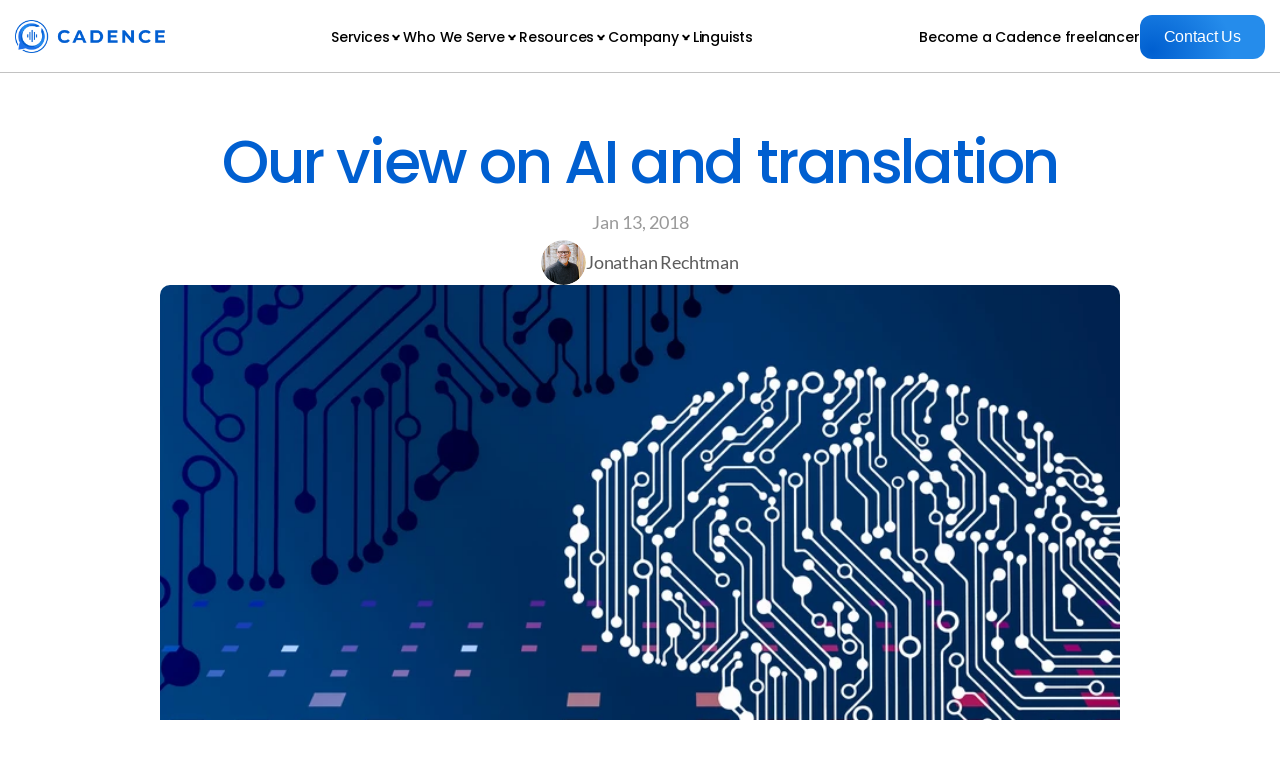

--- FILE ---
content_type: text/html
request_url: https://www.cadencetranslate.com/blog/our-view-on-ai-and-translation
body_size: 26115
content:
<!doctype html>
<!-- Made in Framer · framer.com ✨ -->
<!-- Published Jan 1, 2026, 3:54 PM UTC -->
<html lang="en" data-redirect-timezone="1">
<head>
    <meta charset="utf-8">
    
    
    <script>try{if(localStorage.get("__framer_force_showing_editorbar_since")){const n=document.createElement("link");n.rel = "modulepreload";n.href="https://framer.com/edit/init.mjs";document.head.appendChild(n)}}catch(e){}</script>
    <!-- Start of headStart -->
    <!-- Snippet: legacy-headStart -->
<!-- Google Tag Manager -->
<script>(function(w,d,s,l,i){w[l]=w[l]||[];w[l].push({'gtm.start':
new Date().getTime(),event:'gtm.js'});var f=d.getElementsByTagName(s)[0],
j=d.createElement(s),dl=l!='dataLayer'?'&l='+l:'';j.async=true;j.src=
'https://www.googletagmanager.com/gtm.js?id='+i+dl;f.parentNode.insertBefore(j,f);
})(window,document,'script','dataLayer','GTM-TMDT354C');</script>
<!-- End Google Tag Manager -->

<!-- Google Tag Manager -->
<script>(function(w,d,s,l,i){w[l]=w[l]||[];w[l].push({'gtm.start':
new Date().getTime(),event:'gtm.js'});var f=d.getElementsByTagName(s)[0],
j=d.createElement(s),dl=l!='dataLayer'?'&l='+l:'';j.async=true;j.src=
'https://www.googletagmanager.com/gtm.js?id='+i+dl;f.parentNode.insertBefore(j,f);
})(window,document,'script','dataLayer','GTM-NKQSDGTZ');</script>
<!-- End Google Tag Manager -->

<meta name="google-site-verification" content="DEk1-_ScfYQiNxzBsIMBIG0oJAt8rGI-1wAJLJOP814">
<!-- SnippetEnd: legacy-headStart -->

    <!-- End of headStart -->
    <meta name="viewport" content="width=device-width">
    <meta name="generator" content="Framer 8e1ebfe">
    <title>Our view on AI and translation - Cadence</title>
    <meta name="description" content="As seasoned professionals in the interpreting and translation field, the effect of AI, and technology in general, on our industry is without a doubt the number one question we get from clients and partners alike.">
    <meta name="framer-search-index" content="https://framerusercontent.com/sites/6KLrY9HMQ45h9LyB9xH8Xq/searchIndex-oaNpwpMqJYB1.json">
    <meta name="framer-search-index-fallback" content="https://framerusercontent.com/sites/6KLrY9HMQ45h9LyB9xH8Xq/searchIndex-VEF5iyq0zO4j.json">
    <link href="https://framerusercontent.com/images/PUdXr68t7fAaepAgb4SiqHrlc.jpg" rel="icon" media="(prefers-color-scheme: light)">
    <link href="https://framerusercontent.com/images/PUdXr68t7fAaepAgb4SiqHrlc.jpg" rel="icon" media="(prefers-color-scheme: dark)">
    <!-- Open Graph / Facebook -->
    <meta property="og:type" content="website">
    <meta property="og:title" content="Our view on AI and translation - Cadence">
    <meta property="og:description" content="As seasoned professionals in the interpreting and translation field, the effect of AI, and technology in general, on our industry is without a doubt the number one question we get from clients and partners alike."><meta property="og:image" content="https://framerusercontent.com/images/gqfCqc2W90G8IMBLWr8hZSk0s.jpg">
    <!-- Twitter -->
    <meta name="twitter:card" content="summary_large_image">
    <meta name="twitter:title" content="Our view on AI and translation - Cadence">
    <meta name="twitter:description" content="As seasoned professionals in the interpreting and translation field, the effect of AI, and technology in general, on our industry is without a doubt the number one question we get from clients and partners alike."><meta name="twitter:image" content="https://framerusercontent.com/images/gqfCqc2W90G8IMBLWr8hZSk0s.jpg">
    
    <!-- Global site tag (gtag.js) - Google Analytics -->
    <script async src="https://www.googletagmanager.com/gtag/js?id=G-17BWJNN2SK"></script>
    <script>
      window.dataLayer = window.dataLayer || [];
      function gtag(){window.dataLayer.push(arguments);}
      gtag('js', new Date());
      gtag('config', 'G-17BWJNN2SK');
    </script>
    
    <style data-framer-font-css>/* latin-ext */
@font-face {
  font-family: 'DM Sans';
  font-style: italic;
  font-weight: 400;
  font-display: swap;
  src: url(https://fonts.gstatic.com/s/dmsans/v17/rP2Wp2ywxg089UriCZaSExd86J3t9jz86MvyyKK58VXh.woff2) format('woff2');
  unicode-range: U+0100-02BA, U+02BD-02C5, U+02C7-02CC, U+02CE-02D7, U+02DD-02FF, U+0304, U+0308, U+0329, U+1D00-1DBF, U+1E00-1E9F, U+1EF2-1EFF, U+2020, U+20A0-20AB, U+20AD-20C0, U+2113, U+2C60-2C7F, U+A720-A7FF;
}
/* latin */
@font-face {
  font-family: 'DM Sans';
  font-style: italic;
  font-weight: 400;
  font-display: swap;
  src: url(https://fonts.gstatic.com/s/dmsans/v17/rP2Wp2ywxg089UriCZaSExd86J3t9jz86MvyyKy58Q.woff2) format('woff2');
  unicode-range: U+0000-00FF, U+0131, U+0152-0153, U+02BB-02BC, U+02C6, U+02DA, U+02DC, U+0304, U+0308, U+0329, U+2000-206F, U+20AC, U+2122, U+2191, U+2193, U+2212, U+2215, U+FEFF, U+FFFD;
}
/* latin-ext */
@font-face {
  font-family: 'DM Sans';
  font-style: italic;
  font-weight: 700;
  font-display: swap;
  src: url(https://fonts.gstatic.com/s/dmsans/v17/rP2Wp2ywxg089UriCZaSExd86J3t9jz86MvyyKK58VXh.woff2) format('woff2');
  unicode-range: U+0100-02BA, U+02BD-02C5, U+02C7-02CC, U+02CE-02D7, U+02DD-02FF, U+0304, U+0308, U+0329, U+1D00-1DBF, U+1E00-1E9F, U+1EF2-1EFF, U+2020, U+20A0-20AB, U+20AD-20C0, U+2113, U+2C60-2C7F, U+A720-A7FF;
}
/* latin */
@font-face {
  font-family: 'DM Sans';
  font-style: italic;
  font-weight: 700;
  font-display: swap;
  src: url(https://fonts.gstatic.com/s/dmsans/v17/rP2Wp2ywxg089UriCZaSExd86J3t9jz86MvyyKy58Q.woff2) format('woff2');
  unicode-range: U+0000-00FF, U+0131, U+0152-0153, U+02BB-02BC, U+02C6, U+02DA, U+02DC, U+0304, U+0308, U+0329, U+2000-206F, U+20AC, U+2122, U+2191, U+2193, U+2212, U+2215, U+FEFF, U+FFFD;
}
/* latin-ext */
@font-face {
  font-family: 'DM Sans';
  font-style: normal;
  font-weight: 400;
  font-display: swap;
  src: url(https://fonts.gstatic.com/s/dmsans/v17/rP2Yp2ywxg089UriI5-g4vlH9VoD8Cmcqbu6-K6h9Q.woff2) format('woff2');
  unicode-range: U+0100-02BA, U+02BD-02C5, U+02C7-02CC, U+02CE-02D7, U+02DD-02FF, U+0304, U+0308, U+0329, U+1D00-1DBF, U+1E00-1E9F, U+1EF2-1EFF, U+2020, U+20A0-20AB, U+20AD-20C0, U+2113, U+2C60-2C7F, U+A720-A7FF;
}
/* latin */
@font-face {
  font-family: 'DM Sans';
  font-style: normal;
  font-weight: 400;
  font-display: swap;
  src: url(https://fonts.gstatic.com/s/dmsans/v17/rP2Yp2ywxg089UriI5-g4vlH9VoD8Cmcqbu0-K4.woff2) format('woff2');
  unicode-range: U+0000-00FF, U+0131, U+0152-0153, U+02BB-02BC, U+02C6, U+02DA, U+02DC, U+0304, U+0308, U+0329, U+2000-206F, U+20AC, U+2122, U+2191, U+2193, U+2212, U+2215, U+FEFF, U+FFFD;
}
/* latin-ext */
@font-face {
  font-family: 'DM Sans';
  font-style: normal;
  font-weight: 700;
  font-display: swap;
  src: url(https://fonts.gstatic.com/s/dmsans/v17/rP2Yp2ywxg089UriI5-g4vlH9VoD8Cmcqbu6-K6h9Q.woff2) format('woff2');
  unicode-range: U+0100-02BA, U+02BD-02C5, U+02C7-02CC, U+02CE-02D7, U+02DD-02FF, U+0304, U+0308, U+0329, U+1D00-1DBF, U+1E00-1E9F, U+1EF2-1EFF, U+2020, U+20A0-20AB, U+20AD-20C0, U+2113, U+2C60-2C7F, U+A720-A7FF;
}
/* latin */
@font-face {
  font-family: 'DM Sans';
  font-style: normal;
  font-weight: 700;
  font-display: swap;
  src: url(https://fonts.gstatic.com/s/dmsans/v17/rP2Yp2ywxg089UriI5-g4vlH9VoD8Cmcqbu0-K4.woff2) format('woff2');
  unicode-range: U+0000-00FF, U+0131, U+0152-0153, U+02BB-02BC, U+02C6, U+02DA, U+02DC, U+0304, U+0308, U+0329, U+2000-206F, U+20AC, U+2122, U+2191, U+2193, U+2212, U+2215, U+FEFF, U+FFFD;
}
/* latin-ext */
@font-face {
  font-family: 'Lato';
  font-style: italic;
  font-weight: 400;
  font-display: swap;
  src: url(https://fonts.gstatic.com/s/lato/v25/S6u8w4BMUTPHjxsAUi-qJCY.woff2) format('woff2');
  unicode-range: U+0100-02BA, U+02BD-02C5, U+02C7-02CC, U+02CE-02D7, U+02DD-02FF, U+0304, U+0308, U+0329, U+1D00-1DBF, U+1E00-1E9F, U+1EF2-1EFF, U+2020, U+20A0-20AB, U+20AD-20C0, U+2113, U+2C60-2C7F, U+A720-A7FF;
}
/* latin */
@font-face {
  font-family: 'Lato';
  font-style: italic;
  font-weight: 400;
  font-display: swap;
  src: url(https://fonts.gstatic.com/s/lato/v25/S6u8w4BMUTPHjxsAXC-q.woff2) format('woff2');
  unicode-range: U+0000-00FF, U+0131, U+0152-0153, U+02BB-02BC, U+02C6, U+02DA, U+02DC, U+0304, U+0308, U+0329, U+2000-206F, U+20AC, U+2122, U+2191, U+2193, U+2212, U+2215, U+FEFF, U+FFFD;
}
/* latin-ext */
@font-face {
  font-family: 'Lato';
  font-style: italic;
  font-weight: 700;
  font-display: swap;
  src: url(https://fonts.gstatic.com/s/lato/v25/S6u_w4BMUTPHjxsI5wq_FQft1dw.woff2) format('woff2');
  unicode-range: U+0100-02BA, U+02BD-02C5, U+02C7-02CC, U+02CE-02D7, U+02DD-02FF, U+0304, U+0308, U+0329, U+1D00-1DBF, U+1E00-1E9F, U+1EF2-1EFF, U+2020, U+20A0-20AB, U+20AD-20C0, U+2113, U+2C60-2C7F, U+A720-A7FF;
}
/* latin */
@font-face {
  font-family: 'Lato';
  font-style: italic;
  font-weight: 700;
  font-display: swap;
  src: url(https://fonts.gstatic.com/s/lato/v25/S6u_w4BMUTPHjxsI5wq_Gwft.woff2) format('woff2');
  unicode-range: U+0000-00FF, U+0131, U+0152-0153, U+02BB-02BC, U+02C6, U+02DA, U+02DC, U+0304, U+0308, U+0329, U+2000-206F, U+20AC, U+2122, U+2191, U+2193, U+2212, U+2215, U+FEFF, U+FFFD;
}
/* latin-ext */
@font-face {
  font-family: 'Lato';
  font-style: normal;
  font-weight: 400;
  font-display: swap;
  src: url(https://fonts.gstatic.com/s/lato/v25/S6uyw4BMUTPHjxAwXjeu.woff2) format('woff2');
  unicode-range: U+0100-02BA, U+02BD-02C5, U+02C7-02CC, U+02CE-02D7, U+02DD-02FF, U+0304, U+0308, U+0329, U+1D00-1DBF, U+1E00-1E9F, U+1EF2-1EFF, U+2020, U+20A0-20AB, U+20AD-20C0, U+2113, U+2C60-2C7F, U+A720-A7FF;
}
/* latin */
@font-face {
  font-family: 'Lato';
  font-style: normal;
  font-weight: 400;
  font-display: swap;
  src: url(https://fonts.gstatic.com/s/lato/v25/S6uyw4BMUTPHjx4wXg.woff2) format('woff2');
  unicode-range: U+0000-00FF, U+0131, U+0152-0153, U+02BB-02BC, U+02C6, U+02DA, U+02DC, U+0304, U+0308, U+0329, U+2000-206F, U+20AC, U+2122, U+2191, U+2193, U+2212, U+2215, U+FEFF, U+FFFD;
}
/* latin-ext */
@font-face {
  font-family: 'Lato';
  font-style: normal;
  font-weight: 700;
  font-display: swap;
  src: url(https://fonts.gstatic.com/s/lato/v25/S6u9w4BMUTPHh6UVSwaPGR_p.woff2) format('woff2');
  unicode-range: U+0100-02BA, U+02BD-02C5, U+02C7-02CC, U+02CE-02D7, U+02DD-02FF, U+0304, U+0308, U+0329, U+1D00-1DBF, U+1E00-1E9F, U+1EF2-1EFF, U+2020, U+20A0-20AB, U+20AD-20C0, U+2113, U+2C60-2C7F, U+A720-A7FF;
}
/* latin */
@font-face {
  font-family: 'Lato';
  font-style: normal;
  font-weight: 700;
  font-display: swap;
  src: url(https://fonts.gstatic.com/s/lato/v25/S6u9w4BMUTPHh6UVSwiPGQ.woff2) format('woff2');
  unicode-range: U+0000-00FF, U+0131, U+0152-0153, U+02BB-02BC, U+02C6, U+02DA, U+02DC, U+0304, U+0308, U+0329, U+2000-206F, U+20AC, U+2122, U+2191, U+2193, U+2212, U+2215, U+FEFF, U+FFFD;
}
/* cyrillic-ext */
@font-face {
  font-family: 'Nunito';
  font-style: normal;
  font-weight: 400;
  font-display: swap;
  src: url(https://fonts.gstatic.com/s/nunito/v32/XRXV3I6Li01BKofIOOaBXso.woff2) format('woff2');
  unicode-range: U+0460-052F, U+1C80-1C8A, U+20B4, U+2DE0-2DFF, U+A640-A69F, U+FE2E-FE2F;
}
/* cyrillic */
@font-face {
  font-family: 'Nunito';
  font-style: normal;
  font-weight: 400;
  font-display: swap;
  src: url(https://fonts.gstatic.com/s/nunito/v32/XRXV3I6Li01BKofIMeaBXso.woff2) format('woff2');
  unicode-range: U+0301, U+0400-045F, U+0490-0491, U+04B0-04B1, U+2116;
}
/* vietnamese */
@font-face {
  font-family: 'Nunito';
  font-style: normal;
  font-weight: 400;
  font-display: swap;
  src: url(https://fonts.gstatic.com/s/nunito/v32/XRXV3I6Li01BKofIOuaBXso.woff2) format('woff2');
  unicode-range: U+0102-0103, U+0110-0111, U+0128-0129, U+0168-0169, U+01A0-01A1, U+01AF-01B0, U+0300-0301, U+0303-0304, U+0308-0309, U+0323, U+0329, U+1EA0-1EF9, U+20AB;
}
/* latin-ext */
@font-face {
  font-family: 'Nunito';
  font-style: normal;
  font-weight: 400;
  font-display: swap;
  src: url(https://fonts.gstatic.com/s/nunito/v32/XRXV3I6Li01BKofIO-aBXso.woff2) format('woff2');
  unicode-range: U+0100-02BA, U+02BD-02C5, U+02C7-02CC, U+02CE-02D7, U+02DD-02FF, U+0304, U+0308, U+0329, U+1D00-1DBF, U+1E00-1E9F, U+1EF2-1EFF, U+2020, U+20A0-20AB, U+20AD-20C0, U+2113, U+2C60-2C7F, U+A720-A7FF;
}
/* latin */
@font-face {
  font-family: 'Nunito';
  font-style: normal;
  font-weight: 400;
  font-display: swap;
  src: url(https://fonts.gstatic.com/s/nunito/v32/XRXV3I6Li01BKofINeaB.woff2) format('woff2');
  unicode-range: U+0000-00FF, U+0131, U+0152-0153, U+02BB-02BC, U+02C6, U+02DA, U+02DC, U+0304, U+0308, U+0329, U+2000-206F, U+20AC, U+2122, U+2191, U+2193, U+2212, U+2215, U+FEFF, U+FFFD;
}
/* cyrillic-ext */
@font-face {
  font-family: 'Nunito';
  font-style: normal;
  font-weight: 500;
  font-display: swap;
  src: url(https://fonts.gstatic.com/s/nunito/v32/XRXV3I6Li01BKofIOOaBXso.woff2) format('woff2');
  unicode-range: U+0460-052F, U+1C80-1C8A, U+20B4, U+2DE0-2DFF, U+A640-A69F, U+FE2E-FE2F;
}
/* cyrillic */
@font-face {
  font-family: 'Nunito';
  font-style: normal;
  font-weight: 500;
  font-display: swap;
  src: url(https://fonts.gstatic.com/s/nunito/v32/XRXV3I6Li01BKofIMeaBXso.woff2) format('woff2');
  unicode-range: U+0301, U+0400-045F, U+0490-0491, U+04B0-04B1, U+2116;
}
/* vietnamese */
@font-face {
  font-family: 'Nunito';
  font-style: normal;
  font-weight: 500;
  font-display: swap;
  src: url(https://fonts.gstatic.com/s/nunito/v32/XRXV3I6Li01BKofIOuaBXso.woff2) format('woff2');
  unicode-range: U+0102-0103, U+0110-0111, U+0128-0129, U+0168-0169, U+01A0-01A1, U+01AF-01B0, U+0300-0301, U+0303-0304, U+0308-0309, U+0323, U+0329, U+1EA0-1EF9, U+20AB;
}
/* latin-ext */
@font-face {
  font-family: 'Nunito';
  font-style: normal;
  font-weight: 500;
  font-display: swap;
  src: url(https://fonts.gstatic.com/s/nunito/v32/XRXV3I6Li01BKofIO-aBXso.woff2) format('woff2');
  unicode-range: U+0100-02BA, U+02BD-02C5, U+02C7-02CC, U+02CE-02D7, U+02DD-02FF, U+0304, U+0308, U+0329, U+1D00-1DBF, U+1E00-1E9F, U+1EF2-1EFF, U+2020, U+20A0-20AB, U+20AD-20C0, U+2113, U+2C60-2C7F, U+A720-A7FF;
}
/* latin */
@font-face {
  font-family: 'Nunito';
  font-style: normal;
  font-weight: 500;
  font-display: swap;
  src: url(https://fonts.gstatic.com/s/nunito/v32/XRXV3I6Li01BKofINeaB.woff2) format('woff2');
  unicode-range: U+0000-00FF, U+0131, U+0152-0153, U+02BB-02BC, U+02C6, U+02DA, U+02DC, U+0304, U+0308, U+0329, U+2000-206F, U+20AC, U+2122, U+2191, U+2193, U+2212, U+2215, U+FEFF, U+FFFD;
}
/* cyrillic-ext */
@font-face {
  font-family: 'Nunito';
  font-style: normal;
  font-weight: 600;
  font-display: swap;
  src: url(https://fonts.gstatic.com/s/nunito/v32/XRXV3I6Li01BKofIOOaBXso.woff2) format('woff2');
  unicode-range: U+0460-052F, U+1C80-1C8A, U+20B4, U+2DE0-2DFF, U+A640-A69F, U+FE2E-FE2F;
}
/* cyrillic */
@font-face {
  font-family: 'Nunito';
  font-style: normal;
  font-weight: 600;
  font-display: swap;
  src: url(https://fonts.gstatic.com/s/nunito/v32/XRXV3I6Li01BKofIMeaBXso.woff2) format('woff2');
  unicode-range: U+0301, U+0400-045F, U+0490-0491, U+04B0-04B1, U+2116;
}
/* vietnamese */
@font-face {
  font-family: 'Nunito';
  font-style: normal;
  font-weight: 600;
  font-display: swap;
  src: url(https://fonts.gstatic.com/s/nunito/v32/XRXV3I6Li01BKofIOuaBXso.woff2) format('woff2');
  unicode-range: U+0102-0103, U+0110-0111, U+0128-0129, U+0168-0169, U+01A0-01A1, U+01AF-01B0, U+0300-0301, U+0303-0304, U+0308-0309, U+0323, U+0329, U+1EA0-1EF9, U+20AB;
}
/* latin-ext */
@font-face {
  font-family: 'Nunito';
  font-style: normal;
  font-weight: 600;
  font-display: swap;
  src: url(https://fonts.gstatic.com/s/nunito/v32/XRXV3I6Li01BKofIO-aBXso.woff2) format('woff2');
  unicode-range: U+0100-02BA, U+02BD-02C5, U+02C7-02CC, U+02CE-02D7, U+02DD-02FF, U+0304, U+0308, U+0329, U+1D00-1DBF, U+1E00-1E9F, U+1EF2-1EFF, U+2020, U+20A0-20AB, U+20AD-20C0, U+2113, U+2C60-2C7F, U+A720-A7FF;
}
/* latin */
@font-face {
  font-family: 'Nunito';
  font-style: normal;
  font-weight: 600;
  font-display: swap;
  src: url(https://fonts.gstatic.com/s/nunito/v32/XRXV3I6Li01BKofINeaB.woff2) format('woff2');
  unicode-range: U+0000-00FF, U+0131, U+0152-0153, U+02BB-02BC, U+02C6, U+02DA, U+02DC, U+0304, U+0308, U+0329, U+2000-206F, U+20AC, U+2122, U+2191, U+2193, U+2212, U+2215, U+FEFF, U+FFFD;
}
/* cyrillic-ext */
@font-face {
  font-family: 'Nunito';
  font-style: normal;
  font-weight: 700;
  font-display: swap;
  src: url(https://fonts.gstatic.com/s/nunito/v32/XRXV3I6Li01BKofIOOaBXso.woff2) format('woff2');
  unicode-range: U+0460-052F, U+1C80-1C8A, U+20B4, U+2DE0-2DFF, U+A640-A69F, U+FE2E-FE2F;
}
/* cyrillic */
@font-face {
  font-family: 'Nunito';
  font-style: normal;
  font-weight: 700;
  font-display: swap;
  src: url(https://fonts.gstatic.com/s/nunito/v32/XRXV3I6Li01BKofIMeaBXso.woff2) format('woff2');
  unicode-range: U+0301, U+0400-045F, U+0490-0491, U+04B0-04B1, U+2116;
}
/* vietnamese */
@font-face {
  font-family: 'Nunito';
  font-style: normal;
  font-weight: 700;
  font-display: swap;
  src: url(https://fonts.gstatic.com/s/nunito/v32/XRXV3I6Li01BKofIOuaBXso.woff2) format('woff2');
  unicode-range: U+0102-0103, U+0110-0111, U+0128-0129, U+0168-0169, U+01A0-01A1, U+01AF-01B0, U+0300-0301, U+0303-0304, U+0308-0309, U+0323, U+0329, U+1EA0-1EF9, U+20AB;
}
/* latin-ext */
@font-face {
  font-family: 'Nunito';
  font-style: normal;
  font-weight: 700;
  font-display: swap;
  src: url(https://fonts.gstatic.com/s/nunito/v32/XRXV3I6Li01BKofIO-aBXso.woff2) format('woff2');
  unicode-range: U+0100-02BA, U+02BD-02C5, U+02C7-02CC, U+02CE-02D7, U+02DD-02FF, U+0304, U+0308, U+0329, U+1D00-1DBF, U+1E00-1E9F, U+1EF2-1EFF, U+2020, U+20A0-20AB, U+20AD-20C0, U+2113, U+2C60-2C7F, U+A720-A7FF;
}
/* latin */
@font-face {
  font-family: 'Nunito';
  font-style: normal;
  font-weight: 700;
  font-display: swap;
  src: url(https://fonts.gstatic.com/s/nunito/v32/XRXV3I6Li01BKofINeaB.woff2) format('woff2');
  unicode-range: U+0000-00FF, U+0131, U+0152-0153, U+02BB-02BC, U+02C6, U+02DA, U+02DC, U+0304, U+0308, U+0329, U+2000-206F, U+20AC, U+2122, U+2191, U+2193, U+2212, U+2215, U+FEFF, U+FFFD;
}
/* devanagari */
@font-face {
  font-family: 'Poppins';
  font-style: italic;
  font-weight: 500;
  font-display: swap;
  src: url(https://fonts.gstatic.com/s/poppins/v24/pxiDyp8kv8JHgFVrJJLmg1hVFteOcEg.woff2) format('woff2');
  unicode-range: U+0900-097F, U+1CD0-1CF9, U+200C-200D, U+20A8, U+20B9, U+20F0, U+25CC, U+A830-A839, U+A8E0-A8FF, U+11B00-11B09;
}
/* latin-ext */
@font-face {
  font-family: 'Poppins';
  font-style: italic;
  font-weight: 500;
  font-display: swap;
  src: url(https://fonts.gstatic.com/s/poppins/v24/pxiDyp8kv8JHgFVrJJLmg1hVGdeOcEg.woff2) format('woff2');
  unicode-range: U+0100-02BA, U+02BD-02C5, U+02C7-02CC, U+02CE-02D7, U+02DD-02FF, U+0304, U+0308, U+0329, U+1D00-1DBF, U+1E00-1E9F, U+1EF2-1EFF, U+2020, U+20A0-20AB, U+20AD-20C0, U+2113, U+2C60-2C7F, U+A720-A7FF;
}
/* latin */
@font-face {
  font-family: 'Poppins';
  font-style: italic;
  font-weight: 500;
  font-display: swap;
  src: url(https://fonts.gstatic.com/s/poppins/v24/pxiDyp8kv8JHgFVrJJLmg1hVF9eO.woff2) format('woff2');
  unicode-range: U+0000-00FF, U+0131, U+0152-0153, U+02BB-02BC, U+02C6, U+02DA, U+02DC, U+0304, U+0308, U+0329, U+2000-206F, U+20AC, U+2122, U+2191, U+2193, U+2212, U+2215, U+FEFF, U+FFFD;
}
/* devanagari */
@font-face {
  font-family: 'Poppins';
  font-style: italic;
  font-weight: 700;
  font-display: swap;
  src: url(https://fonts.gstatic.com/s/poppins/v24/pxiDyp8kv8JHgFVrJJLmy15VFteOcEg.woff2) format('woff2');
  unicode-range: U+0900-097F, U+1CD0-1CF9, U+200C-200D, U+20A8, U+20B9, U+20F0, U+25CC, U+A830-A839, U+A8E0-A8FF, U+11B00-11B09;
}
/* latin-ext */
@font-face {
  font-family: 'Poppins';
  font-style: italic;
  font-weight: 700;
  font-display: swap;
  src: url(https://fonts.gstatic.com/s/poppins/v24/pxiDyp8kv8JHgFVrJJLmy15VGdeOcEg.woff2) format('woff2');
  unicode-range: U+0100-02BA, U+02BD-02C5, U+02C7-02CC, U+02CE-02D7, U+02DD-02FF, U+0304, U+0308, U+0329, U+1D00-1DBF, U+1E00-1E9F, U+1EF2-1EFF, U+2020, U+20A0-20AB, U+20AD-20C0, U+2113, U+2C60-2C7F, U+A720-A7FF;
}
/* latin */
@font-face {
  font-family: 'Poppins';
  font-style: italic;
  font-weight: 700;
  font-display: swap;
  src: url(https://fonts.gstatic.com/s/poppins/v24/pxiDyp8kv8JHgFVrJJLmy15VF9eO.woff2) format('woff2');
  unicode-range: U+0000-00FF, U+0131, U+0152-0153, U+02BB-02BC, U+02C6, U+02DA, U+02DC, U+0304, U+0308, U+0329, U+2000-206F, U+20AC, U+2122, U+2191, U+2193, U+2212, U+2215, U+FEFF, U+FFFD;
}
/* devanagari */
@font-face {
  font-family: 'Poppins';
  font-style: normal;
  font-weight: 400;
  font-display: swap;
  src: url(https://fonts.gstatic.com/s/poppins/v24/pxiEyp8kv8JHgFVrJJbecmNE.woff2) format('woff2');
  unicode-range: U+0900-097F, U+1CD0-1CF9, U+200C-200D, U+20A8, U+20B9, U+20F0, U+25CC, U+A830-A839, U+A8E0-A8FF, U+11B00-11B09;
}
/* latin-ext */
@font-face {
  font-family: 'Poppins';
  font-style: normal;
  font-weight: 400;
  font-display: swap;
  src: url(https://fonts.gstatic.com/s/poppins/v24/pxiEyp8kv8JHgFVrJJnecmNE.woff2) format('woff2');
  unicode-range: U+0100-02BA, U+02BD-02C5, U+02C7-02CC, U+02CE-02D7, U+02DD-02FF, U+0304, U+0308, U+0329, U+1D00-1DBF, U+1E00-1E9F, U+1EF2-1EFF, U+2020, U+20A0-20AB, U+20AD-20C0, U+2113, U+2C60-2C7F, U+A720-A7FF;
}
/* latin */
@font-face {
  font-family: 'Poppins';
  font-style: normal;
  font-weight: 400;
  font-display: swap;
  src: url(https://fonts.gstatic.com/s/poppins/v24/pxiEyp8kv8JHgFVrJJfecg.woff2) format('woff2');
  unicode-range: U+0000-00FF, U+0131, U+0152-0153, U+02BB-02BC, U+02C6, U+02DA, U+02DC, U+0304, U+0308, U+0329, U+2000-206F, U+20AC, U+2122, U+2191, U+2193, U+2212, U+2215, U+FEFF, U+FFFD;
}
/* devanagari */
@font-face {
  font-family: 'Poppins';
  font-style: normal;
  font-weight: 500;
  font-display: swap;
  src: url(https://fonts.gstatic.com/s/poppins/v24/pxiByp8kv8JHgFVrLGT9Z11lFc-K.woff2) format('woff2');
  unicode-range: U+0900-097F, U+1CD0-1CF9, U+200C-200D, U+20A8, U+20B9, U+20F0, U+25CC, U+A830-A839, U+A8E0-A8FF, U+11B00-11B09;
}
/* latin-ext */
@font-face {
  font-family: 'Poppins';
  font-style: normal;
  font-weight: 500;
  font-display: swap;
  src: url(https://fonts.gstatic.com/s/poppins/v24/pxiByp8kv8JHgFVrLGT9Z1JlFc-K.woff2) format('woff2');
  unicode-range: U+0100-02BA, U+02BD-02C5, U+02C7-02CC, U+02CE-02D7, U+02DD-02FF, U+0304, U+0308, U+0329, U+1D00-1DBF, U+1E00-1E9F, U+1EF2-1EFF, U+2020, U+20A0-20AB, U+20AD-20C0, U+2113, U+2C60-2C7F, U+A720-A7FF;
}
/* latin */
@font-face {
  font-family: 'Poppins';
  font-style: normal;
  font-weight: 500;
  font-display: swap;
  src: url(https://fonts.gstatic.com/s/poppins/v24/pxiByp8kv8JHgFVrLGT9Z1xlFQ.woff2) format('woff2');
  unicode-range: U+0000-00FF, U+0131, U+0152-0153, U+02BB-02BC, U+02C6, U+02DA, U+02DC, U+0304, U+0308, U+0329, U+2000-206F, U+20AC, U+2122, U+2191, U+2193, U+2212, U+2215, U+FEFF, U+FFFD;
}
/* devanagari */
@font-face {
  font-family: 'Poppins';
  font-style: normal;
  font-weight: 600;
  font-display: swap;
  src: url(https://fonts.gstatic.com/s/poppins/v24/pxiByp8kv8JHgFVrLEj6Z11lFc-K.woff2) format('woff2');
  unicode-range: U+0900-097F, U+1CD0-1CF9, U+200C-200D, U+20A8, U+20B9, U+20F0, U+25CC, U+A830-A839, U+A8E0-A8FF, U+11B00-11B09;
}
/* latin-ext */
@font-face {
  font-family: 'Poppins';
  font-style: normal;
  font-weight: 600;
  font-display: swap;
  src: url(https://fonts.gstatic.com/s/poppins/v24/pxiByp8kv8JHgFVrLEj6Z1JlFc-K.woff2) format('woff2');
  unicode-range: U+0100-02BA, U+02BD-02C5, U+02C7-02CC, U+02CE-02D7, U+02DD-02FF, U+0304, U+0308, U+0329, U+1D00-1DBF, U+1E00-1E9F, U+1EF2-1EFF, U+2020, U+20A0-20AB, U+20AD-20C0, U+2113, U+2C60-2C7F, U+A720-A7FF;
}
/* latin */
@font-face {
  font-family: 'Poppins';
  font-style: normal;
  font-weight: 600;
  font-display: swap;
  src: url(https://fonts.gstatic.com/s/poppins/v24/pxiByp8kv8JHgFVrLEj6Z1xlFQ.woff2) format('woff2');
  unicode-range: U+0000-00FF, U+0131, U+0152-0153, U+02BB-02BC, U+02C6, U+02DA, U+02DC, U+0304, U+0308, U+0329, U+2000-206F, U+20AC, U+2122, U+2191, U+2193, U+2212, U+2215, U+FEFF, U+FFFD;
}
/* devanagari */
@font-face {
  font-family: 'Poppins';
  font-style: normal;
  font-weight: 700;
  font-display: swap;
  src: url(https://fonts.gstatic.com/s/poppins/v24/pxiByp8kv8JHgFVrLCz7Z11lFc-K.woff2) format('woff2');
  unicode-range: U+0900-097F, U+1CD0-1CF9, U+200C-200D, U+20A8, U+20B9, U+20F0, U+25CC, U+A830-A839, U+A8E0-A8FF, U+11B00-11B09;
}
/* latin-ext */
@font-face {
  font-family: 'Poppins';
  font-style: normal;
  font-weight: 700;
  font-display: swap;
  src: url(https://fonts.gstatic.com/s/poppins/v24/pxiByp8kv8JHgFVrLCz7Z1JlFc-K.woff2) format('woff2');
  unicode-range: U+0100-02BA, U+02BD-02C5, U+02C7-02CC, U+02CE-02D7, U+02DD-02FF, U+0304, U+0308, U+0329, U+1D00-1DBF, U+1E00-1E9F, U+1EF2-1EFF, U+2020, U+20A0-20AB, U+20AD-20C0, U+2113, U+2C60-2C7F, U+A720-A7FF;
}
/* latin */
@font-face {
  font-family: 'Poppins';
  font-style: normal;
  font-weight: 700;
  font-display: swap;
  src: url(https://fonts.gstatic.com/s/poppins/v24/pxiByp8kv8JHgFVrLCz7Z1xlFQ.woff2) format('woff2');
  unicode-range: U+0000-00FF, U+0131, U+0152-0153, U+02BB-02BC, U+02C6, U+02DA, U+02DC, U+0304, U+0308, U+0329, U+2000-206F, U+20AC, U+2122, U+2191, U+2193, U+2212, U+2215, U+FEFF, U+FFFD;
}
/* cyrillic-ext */
@font-face {
  font-family: 'Fragment Mono';
  font-style: normal;
  font-weight: 400;
  src: url(https://fonts.gstatic.com/s/fragmentmono/v6/4iCr6K5wfMRRjxp0DA6-2CLnB45HhrUI.woff2) format('woff2');
  unicode-range: U+0460-052F, U+1C80-1C8A, U+20B4, U+2DE0-2DFF, U+A640-A69F, U+FE2E-FE2F;
}
/* latin-ext */
@font-face {
  font-family: 'Fragment Mono';
  font-style: normal;
  font-weight: 400;
  src: url(https://fonts.gstatic.com/s/fragmentmono/v6/4iCr6K5wfMRRjxp0DA6-2CLnB41HhrUI.woff2) format('woff2');
  unicode-range: U+0100-02BA, U+02BD-02C5, U+02C7-02CC, U+02CE-02D7, U+02DD-02FF, U+0304, U+0308, U+0329, U+1D00-1DBF, U+1E00-1E9F, U+1EF2-1EFF, U+2020, U+20A0-20AB, U+20AD-20C0, U+2113, U+2C60-2C7F, U+A720-A7FF;
}
/* latin */
@font-face {
  font-family: 'Fragment Mono';
  font-style: normal;
  font-weight: 400;
  src: url(https://fonts.gstatic.com/s/fragmentmono/v6/4iCr6K5wfMRRjxp0DA6-2CLnB4NHhg.woff2) format('woff2');
  unicode-range: U+0000-00FF, U+0131, U+0152-0153, U+02BB-02BC, U+02C6, U+02DA, U+02DC, U+0304, U+0308, U+0329, U+2000-206F, U+20AC, U+2122, U+2191, U+2193, U+2212, U+2215, U+FEFF, U+FFFD;
}
/* devanagari */
@font-face {
  font-family: 'Poppins';
  font-style: italic;
  font-weight: 900;
  src: url(https://fonts.gstatic.com/s/poppins/v24/pxiDyp8kv8JHgFVrJJLm81xVFteOcEg.woff2) format('woff2');
  unicode-range: U+0900-097F, U+1CD0-1CF9, U+200C-200D, U+20A8, U+20B9, U+20F0, U+25CC, U+A830-A839, U+A8E0-A8FF, U+11B00-11B09;
}
/* latin-ext */
@font-face {
  font-family: 'Poppins';
  font-style: italic;
  font-weight: 900;
  src: url(https://fonts.gstatic.com/s/poppins/v24/pxiDyp8kv8JHgFVrJJLm81xVGdeOcEg.woff2) format('woff2');
  unicode-range: U+0100-02BA, U+02BD-02C5, U+02C7-02CC, U+02CE-02D7, U+02DD-02FF, U+0304, U+0308, U+0329, U+1D00-1DBF, U+1E00-1E9F, U+1EF2-1EFF, U+2020, U+20A0-20AB, U+20AD-20C0, U+2113, U+2C60-2C7F, U+A720-A7FF;
}
/* latin */
@font-face {
  font-family: 'Poppins';
  font-style: italic;
  font-weight: 900;
  src: url(https://fonts.gstatic.com/s/poppins/v24/pxiDyp8kv8JHgFVrJJLm81xVF9eO.woff2) format('woff2');
  unicode-range: U+0000-00FF, U+0131, U+0152-0153, U+02BB-02BC, U+02C6, U+02DA, U+02DC, U+0304, U+0308, U+0329, U+2000-206F, U+20AC, U+2122, U+2191, U+2193, U+2212, U+2215, U+FEFF, U+FFFD;
}
/* devanagari */
@font-face {
  font-family: 'Poppins';
  font-style: normal;
  font-weight: 900;
  src: url(https://fonts.gstatic.com/s/poppins/v24/pxiByp8kv8JHgFVrLBT5Z11lFc-K.woff2) format('woff2');
  unicode-range: U+0900-097F, U+1CD0-1CF9, U+200C-200D, U+20A8, U+20B9, U+20F0, U+25CC, U+A830-A839, U+A8E0-A8FF, U+11B00-11B09;
}
/* latin-ext */
@font-face {
  font-family: 'Poppins';
  font-style: normal;
  font-weight: 900;
  src: url(https://fonts.gstatic.com/s/poppins/v24/pxiByp8kv8JHgFVrLBT5Z1JlFc-K.woff2) format('woff2');
  unicode-range: U+0100-02BA, U+02BD-02C5, U+02C7-02CC, U+02CE-02D7, U+02DD-02FF, U+0304, U+0308, U+0329, U+1D00-1DBF, U+1E00-1E9F, U+1EF2-1EFF, U+2020, U+20A0-20AB, U+20AD-20C0, U+2113, U+2C60-2C7F, U+A720-A7FF;
}
/* latin */
@font-face {
  font-family: 'Poppins';
  font-style: normal;
  font-weight: 900;
  src: url(https://fonts.gstatic.com/s/poppins/v24/pxiByp8kv8JHgFVrLBT5Z1xlFQ.woff2) format('woff2');
  unicode-range: U+0000-00FF, U+0131, U+0152-0153, U+02BB-02BC, U+02C6, U+02DA, U+02DC, U+0304, U+0308, U+0329, U+2000-206F, U+20AC, U+2122, U+2191, U+2193, U+2212, U+2215, U+FEFF, U+FFFD;
}

@font-face { font-family: "Inter"; src: url("https://app.framerstatic.com/Inter-Medium.cyrillic-ext-M4WHNGTS.woff2"); font-display: swap; font-style: normal; font-weight: 500; unicode-range: U+0460-052F, U+1C80-1C88, U+20B4, U+2DE0-2DFF, U+A640-A69F, U+FE2E-FE2F }
@font-face { font-family: "Inter"; src: url("https://app.framerstatic.com/Inter-Medium.cyrillic-JVU2PANX.woff2"); font-display: swap; font-style: normal; font-weight: 500; unicode-range: U+0301, U+0400-045F, U+0490-0491, U+04B0-04B1, U+2116 }
@font-face { font-family: "Inter"; src: url("https://app.framerstatic.com/Inter-Medium.greek-ext-4KCQBEIZ.woff2"); font-display: swap; font-style: normal; font-weight: 500; unicode-range: U+1F00-1FFF }
@font-face { font-family: "Inter"; src: url("https://app.framerstatic.com/Inter-Medium.greek-DPOQGN7L.woff2"); font-display: swap; font-style: normal; font-weight: 500; unicode-range: U+0370-03FF }
@font-face { font-family: "Inter"; src: url("https://app.framerstatic.com/Inter-Medium.latin-ext-J4DBSW7F.woff2"); font-display: swap; font-style: normal; font-weight: 500; unicode-range: U+0100-024F, U+0259, U+1E00-1EFF, U+2020, U+20A0-20AB, U+20AD-20CF, U+2113, U+2C60-2C7F, U+A720-A7FF }
@font-face { font-family: "Inter"; src: url("https://app.framerstatic.com/Inter-Medium.latin-Y3IVPL46.woff2"); font-display: swap; font-style: normal; font-weight: 500; unicode-range: U+0000-00FF, U+0131, U+0152-0153, U+02BB-02BC, U+02C6, U+02DA, U+02DC, U+2000-206F, U+2074, U+20AC, U+2122, U+2191, U+2193, U+2212, U+2215, U+FEFF, U+FFFD }
@font-face { font-family: "Inter"; src: url("https://app.framerstatic.com/Inter-Medium.vietnamese-PJV76O4P.woff2"); font-display: swap; font-style: normal; font-weight: 500; unicode-range: U+0102-0103, U+0110-0111, U+0128-0129, U+0168-0169, U+01A0-01A1, U+01AF-01B0, U+1EA0-1EF9, U+20AB }
@font-face { font-family: "Inter"; src: url("https://app.framerstatic.com/Inter-SemiBold.cyrillic-ext-C7KWUKA7.woff2"); font-display: swap; font-style: normal; font-weight: 600; unicode-range: U+0460-052F, U+1C80-1C88, U+20B4, U+2DE0-2DFF, U+A640-A69F, U+FE2E-FE2F }
@font-face { font-family: "Inter"; src: url("https://app.framerstatic.com/Inter-SemiBold.cyrillic-JWV7SOZ6.woff2"); font-display: swap; font-style: normal; font-weight: 600; unicode-range: U+0301, U+0400-045F, U+0490-0491, U+04B0-04B1, U+2116 }
@font-face { font-family: "Inter"; src: url("https://app.framerstatic.com/Inter-SemiBold.greek-ext-FBKSFTSU.woff2"); font-display: swap; font-style: normal; font-weight: 600; unicode-range: U+1F00-1FFF }
@font-face { font-family: "Inter"; src: url("https://app.framerstatic.com/Inter-SemiBold.greek-EQ3PSENU.woff2"); font-display: swap; font-style: normal; font-weight: 600; unicode-range: U+0370-03FF }
@font-face { font-family: "Inter"; src: url("https://app.framerstatic.com/Inter-SemiBold.latin-ext-ULRSO3ZR.woff2"); font-display: swap; font-style: normal; font-weight: 600; unicode-range: U+0100-024F, U+0259, U+1E00-1EFF, U+2020, U+20A0-20AB, U+20AD-20CF, U+2113, U+2C60-2C7F, U+A720-A7FF }
@font-face { font-family: "Inter"; src: url("https://app.framerstatic.com/Inter-SemiBold.latin-RDYY2AG2.woff2"); font-display: swap; font-style: normal; font-weight: 600; unicode-range: U+0000-00FF, U+0131, U+0152-0153, U+02BB-02BC, U+02C6, U+02DA, U+02DC, U+2000-206F, U+2074, U+20AC, U+2122, U+2191, U+2193, U+2212, U+2215, U+FEFF, U+FFFD }
@font-face { font-family: "Inter"; src: url("https://app.framerstatic.com/Inter-SemiBold.vietnamese-ESQNSEQ3.woff2"); font-display: swap; font-style: normal; font-weight: 600; unicode-range: U+0102-0103, U+0110-0111, U+0128-0129, U+0168-0169, U+01A0-01A1, U+01AF-01B0, U+1EA0-1EF9, U+20AB }
@font-face { font-family: "Inter"; src: url("https://framerusercontent.com/assets/5vvr9Vy74if2I6bQbJvbw7SY1pQ.woff2"); font-display: swap; font-style: normal; font-weight: 400; unicode-range: U+0460-052F, U+1C80-1C88, U+20B4, U+2DE0-2DFF, U+A640-A69F, U+FE2E-FE2F }
@font-face { font-family: "Inter"; src: url("https://framerusercontent.com/assets/EOr0mi4hNtlgWNn9if640EZzXCo.woff2"); font-display: swap; font-style: normal; font-weight: 400; unicode-range: U+0301, U+0400-045F, U+0490-0491, U+04B0-04B1, U+2116 }
@font-face { font-family: "Inter"; src: url("https://framerusercontent.com/assets/Y9k9QrlZAqio88Klkmbd8VoMQc.woff2"); font-display: swap; font-style: normal; font-weight: 400; unicode-range: U+1F00-1FFF }
@font-face { font-family: "Inter"; src: url("https://framerusercontent.com/assets/OYrD2tBIBPvoJXiIHnLoOXnY9M.woff2"); font-display: swap; font-style: normal; font-weight: 400; unicode-range: U+0370-03FF }
@font-face { font-family: "Inter"; src: url("https://framerusercontent.com/assets/JeYwfuaPfZHQhEG8U5gtPDZ7WQ.woff2"); font-display: swap; font-style: normal; font-weight: 400; unicode-range: U+0100-024F, U+0259, U+1E00-1EFF, U+2020, U+20A0-20AB, U+20AD-20CF, U+2113, U+2C60-2C7F, U+A720-A7FF }
@font-face { font-family: "Inter"; src: url("https://framerusercontent.com/assets/vQyevYAyHtARFwPqUzQGpnDs.woff2"); font-display: swap; font-style: normal; font-weight: 400; unicode-range: U+0000-00FF, U+0131, U+0152-0153, U+02BB-02BC, U+02C6, U+02DA, U+02DC, U+2000-206F, U+2074, U+20AC, U+2122, U+2191, U+2193, U+2212, U+2215, U+FEFF, U+FFFD }
@font-face { font-family: "Inter"; src: url("https://framerusercontent.com/assets/b6Y37FthZeALduNqHicBT6FutY.woff2"); font-display: swap; font-style: normal; font-weight: 400; unicode-range: U+0102-0103, U+0110-0111, U+0128-0129, U+0168-0169, U+01A0-01A1, U+01AF-01B0, U+1EA0-1EF9, U+20AB }
@font-face { font-family: "Inter"; src: url("https://app.framerstatic.com/Inter-Bold.cyrillic-ext-XOTVL7ZR.woff2"); font-display: swap; font-style: normal; font-weight: 700; unicode-range: U+0460-052F, U+1C80-1C88, U+20B4, U+2DE0-2DFF, U+A640-A69F, U+FE2E-FE2F }
@font-face { font-family: "Inter"; src: url("https://app.framerstatic.com/Inter-Bold.cyrillic-6LOMBC2V.woff2"); font-display: swap; font-style: normal; font-weight: 700; unicode-range: U+0301, U+0400-045F, U+0490-0491, U+04B0-04B1, U+2116 }
@font-face { font-family: "Inter"; src: url("https://app.framerstatic.com/Inter-Bold.greek-ext-WXWSJXLB.woff2"); font-display: swap; font-style: normal; font-weight: 700; unicode-range: U+1F00-1FFF }
@font-face { font-family: "Inter"; src: url("https://app.framerstatic.com/Inter-Bold.greek-YRST7ODZ.woff2"); font-display: swap; font-style: normal; font-weight: 700; unicode-range: U+0370-03FF }
@font-face { font-family: "Inter"; src: url("https://app.framerstatic.com/Inter-Bold.latin-ext-BASA5UL3.woff2"); font-display: swap; font-style: normal; font-weight: 700; unicode-range: U+0100-024F, U+0259, U+1E00-1EFF, U+2020, U+20A0-20AB, U+20AD-20CF, U+2113, U+2C60-2C7F, U+A720-A7FF }
@font-face { font-family: "Inter"; src: url("https://app.framerstatic.com/Inter-Bold.latin-UCM45LQF.woff2"); font-display: swap; font-style: normal; font-weight: 700; unicode-range: U+0000-00FF, U+0131, U+0152-0153, U+02BB-02BC, U+02C6, U+02DA, U+02DC, U+2000-206F, U+2074, U+20AC, U+2122, U+2191, U+2193, U+2212, U+2215, U+FEFF, U+FFFD }
@font-face { font-family: "Inter"; src: url("https://app.framerstatic.com/Inter-Bold.vietnamese-OEVJMXEP.woff2"); font-display: swap; font-style: normal; font-weight: 700; unicode-range: U+0102-0103, U+0110-0111, U+0128-0129, U+0168-0169, U+01A0-01A1, U+01AF-01B0, U+1EA0-1EF9, U+20AB }
@font-face { font-family: "Inter"; src: url("https://app.framerstatic.com/Inter-Black.cyrillic-ext-TU4ITVTR.woff2"); font-style: normal; font-weight: 900; unicode-range: U+0460-052F, U+1C80-1C88, U+20B4, U+2DE0-2DFF, U+A640-A69F, U+FE2E-FE2F }
@font-face { font-family: "Inter"; src: url("https://app.framerstatic.com/Inter-Black.cyrillic-JX7CGTYD.woff2"); font-style: normal; font-weight: 900; unicode-range: U+0301, U+0400-045F, U+0490-0491, U+04B0-04B1, U+2116 }
@font-face { font-family: "Inter"; src: url("https://app.framerstatic.com/Inter-Black.greek-ext-LS3GCBFI.woff2"); font-style: normal; font-weight: 900; unicode-range: U+1F00-1FFF }
@font-face { font-family: "Inter"; src: url("https://app.framerstatic.com/Inter-Black.greek-ZWCJHBP5.woff2"); font-style: normal; font-weight: 900; unicode-range: U+0370-03FF }
@font-face { font-family: "Inter"; src: url("https://app.framerstatic.com/Inter-Black.latin-ext-BZLEUMX6.woff2"); font-style: normal; font-weight: 900; unicode-range: U+0100-024F, U+0259, U+1E00-1EFF, U+2020, U+20A0-20AB, U+20AD-20CF, U+2113, U+2C60-2C7F, U+A720-A7FF }
@font-face { font-family: "Inter"; src: url("https://app.framerstatic.com/Inter-Black.latin-TETRYDF7.woff2"); font-style: normal; font-weight: 900; unicode-range: U+0000-00FF, U+0131, U+0152-0153, U+02BB-02BC, U+02C6, U+02DA, U+02DC, U+2000-206F, U+2074, U+20AC, U+2122, U+2191, U+2193, U+2212, U+2215, U+FEFF, U+FFFD }
@font-face { font-family: "Inter"; src: url("https://app.framerstatic.com/Inter-Black.vietnamese-RXQCC3EJ.woff2"); font-style: normal; font-weight: 900; unicode-range: U+0102-0103, U+0110-0111, U+0128-0129, U+0168-0169, U+01A0-01A1, U+01AF-01B0, U+1EA0-1EF9, U+20AB }
@font-face { font-family: "Inter"; src: url("https://app.framerstatic.com/Inter-BlackItalic.cyrillic-ext-TRM4ITYR.woff2"); font-style: italic; font-weight: 900; unicode-range: U+0460-052F, U+1C80-1C88, U+20B4, U+2DE0-2DFF, U+A640-A69F, U+FE2E-FE2F }
@font-face { font-family: "Inter"; src: url("https://app.framerstatic.com/Inter-BlackItalic.cyrillic-FPHIQVZS.woff2"); font-style: italic; font-weight: 900; unicode-range: U+0301, U+0400-045F, U+0490-0491, U+04B0-04B1, U+2116 }
@font-face { font-family: "Inter"; src: url("https://app.framerstatic.com/Inter-BlackItalic.greek-ext-JTGUUSP5.woff2"); font-style: italic; font-weight: 900; unicode-range: U+1F00-1FFF }
@font-face { font-family: "Inter"; src: url("https://app.framerstatic.com/Inter-BlackItalic.greek-LUNA3RFO.woff2"); font-style: italic; font-weight: 900; unicode-range: U+0370-03FF }
@font-face { font-family: "Inter"; src: url("https://app.framerstatic.com/Inter-BlackItalic.latin-ext-KU7ICFYH.woff2"); font-style: italic; font-weight: 900; unicode-range: U+0100-024F, U+0259, U+1E00-1EFF, U+2020, U+20A0-20AB, U+20AD-20CF, U+2113, U+2C60-2C7F, U+A720-A7FF }
@font-face { font-family: "Inter"; src: url("https://app.framerstatic.com/Inter-BlackItalic.latin-FRVXWQSB.woff2"); font-style: italic; font-weight: 900; unicode-range: U+0000-00FF, U+0131, U+0152-0153, U+02BB-02BC, U+02C6, U+02DA, U+02DC, U+2000-206F, U+2074, U+20AC, U+2122, U+2191, U+2193, U+2212, U+2215, U+FEFF, U+FFFD }
@font-face { font-family: "Inter"; src: url("https://app.framerstatic.com/Inter-BlackItalic.vietnamese-2Q7MQKJX.woff2"); font-style: italic; font-weight: 900; unicode-range: U+0102-0103, U+0110-0111, U+0128-0129, U+0168-0169, U+01A0-01A1, U+01AF-01B0, U+1EA0-1EF9, U+20AB }
@font-face { font-family: "Inter"; src: url("https://app.framerstatic.com/Inter-BoldItalic.cyrillic-ext-PEYDHC3S.woff2"); font-display: swap; font-style: italic; font-weight: 700; unicode-range: U+0460-052F, U+1C80-1C88, U+20B4, U+2DE0-2DFF, U+A640-A69F, U+FE2E-FE2F }
@font-face { font-family: "Inter"; src: url("https://app.framerstatic.com/Inter-BoldItalic.cyrillic-7EIL6JWG.woff2"); font-display: swap; font-style: italic; font-weight: 700; unicode-range: U+0301, U+0400-045F, U+0490-0491, U+04B0-04B1, U+2116 }
@font-face { font-family: "Inter"; src: url("https://app.framerstatic.com/Inter-BoldItalic.greek-ext-3DJOYQMH.woff2"); font-display: swap; font-style: italic; font-weight: 700; unicode-range: U+1F00-1FFF }
@font-face { font-family: "Inter"; src: url("https://app.framerstatic.com/Inter-BoldItalic.greek-TJBTLTT7.woff2"); font-display: swap; font-style: italic; font-weight: 700; unicode-range: U+0370-03FF }
@font-face { font-family: "Inter"; src: url("https://app.framerstatic.com/Inter-BoldItalic.latin-ext-FVPCPRBJ.woff2"); font-display: swap; font-style: italic; font-weight: 700; unicode-range: U+0100-024F, U+0259, U+1E00-1EFF, U+2020, U+20A0-20AB, U+20AD-20CF, U+2113, U+2C60-2C7F, U+A720-A7FF }
@font-face { font-family: "Inter"; src: url("https://app.framerstatic.com/Inter-BoldItalic.latin-5ZFQS4XK.woff2"); font-display: swap; font-style: italic; font-weight: 700; unicode-range: U+0000-00FF, U+0131, U+0152-0153, U+02BB-02BC, U+02C6, U+02DA, U+02DC, U+2000-206F, U+2074, U+20AC, U+2122, U+2191, U+2193, U+2212, U+2215, U+FEFF, U+FFFD }
@font-face { font-family: "Inter"; src: url("https://app.framerstatic.com/Inter-BoldItalic.vietnamese-W2625PGF.woff2"); font-display: swap; font-style: italic; font-weight: 700; unicode-range: U+0102-0103, U+0110-0111, U+0128-0129, U+0168-0169, U+01A0-01A1, U+01AF-01B0, U+1EA0-1EF9, U+20AB }
@font-face { font-family: "Switzer"; src: url("https://framerusercontent.com/third-party-assets/fontshare/wf/HBNTRIISA5MEXGL5WPYI7CV2HIWTDV3Q/YDPDINVT673XLXNSTMLG4JNCZZMVVNPN/Y7SCNZJOT2MW5ADSGOFLDGH4TNL4JCQY.woff2"); font-display: swap; font-style: normal; font-weight: 700 }
@font-face { font-family: "Switzer"; src: url("https://framerusercontent.com/third-party-assets/fontshare/wf/BLNB4FAQFNK56DWWNF7PMGTCOTZHOEII/ST3WKSSDMBK2MIQQO3MAVYWLF4FTOLFV/6IN5WOLRCYP4G4MOCOHOMXNON6Q7MDAR.woff2"); font-display: swap; font-style: normal; font-weight: 400 }
@font-face { font-family: "Poppins Placeholder"; src: local("Arial"); ascent-override: 92.83%; descent-override: 30.94%; line-gap-override: 8.84%; size-adjust: 113.11% }
@font-face { font-family: "Lato Placeholder"; src: local("Arial"); ascent-override: 100.88%; descent-override: 21.77%; line-gap-override: 0.00%; size-adjust: 97.84% }
@font-face { font-family: "Nunito Placeholder"; src: local("Arial"); ascent-override: 99.46%; descent-override: 34.73%; line-gap-override: 0.00%; size-adjust: 101.65% }
@font-face { font-family: "DM Sans Placeholder"; src: local("Arial"); ascent-override: 94.36%; descent-override: 29.49%; line-gap-override: 0.00%; size-adjust: 105.13% }
@font-face { font-family: "Inter Placeholder"; src: local("Arial"); ascent-override: 89.79%; descent-override: 22.36%; line-gap-override: 0.00%; size-adjust: 107.89% }
@font-face { font-family: "Switzer Placeholder"; src: local("Arial"); ascent-override: 96.67%; descent-override: 24.66%; line-gap-override: 8.88%; size-adjust: 101.38% }</style>
    <link href="https://fonts.gstatic.com" rel="preconnect" crossorigin>
    <meta name="robots" content="max-image-preview:large"><link rel="canonical" href="https://www.cadencetranslate.com/blog/our-view-on-ai-and-translation"><meta property="og:url" content="https://www.cadencetranslate.com/blog/our-view-on-ai-and-translation"><link rel="alternate" href="https://www.cadencetranslate.com/blog/our-view-on-ai-and-translation" hreflang="en"><link rel="alternate" href="https://www.cadencetranslate.com/zh/blog/our-view-on-ai-and-translation" hreflang="zh"><link rel="alternate" href="https://www.cadencetranslate.com/blog/our-view-on-ai-and-translation" hreflang="x-default"><style data-framer-breakpoint-css>@media(min-width: 1200px){.hidden-1x2n5ha{display:none!important}}@media(min-width: 810px) and (max-width: 1199px){.hidden-tqda8w{display:none!important}}@media(max-width: 809px){.hidden-1t714m4{display:none!important}}</style><style data-framer-css-ssr-minified data-framer-components="framer-lib-cursors-host framer-8IYE5 framer-lib-combinedCSSRules PropertyOverrides framer-oIVTN framer-gct4d framer-MUSgy framer-ArJC1 framer-EwGIZ framer-sbZA1 framer-xWQQX framer-pJECv framer-uVOnc framer-klnPa framer-3U7Ff framer-0fZjN framer-koYFx framer-G4Owh">html,body,#main{box-sizing:border-box;margin:0;padding:0}:root{-webkit-font-smoothing:antialiased;-moz-osx-font-smoothing:grayscale}*{box-sizing:border-box;-webkit-font-smoothing:inherit}h1,h2,h3,h4,h5,h6,p,figure{margin:0}body,input,textarea,select,button{font-family:sans-serif;font-size:12px}body{--token-85114904-184e-4673-9762-23d08d576ba2:#005fd0;--token-4f131590-8985-4d3a-a153-819067be41c7:#474747;--framer-will-change-override:none}@supports (background:-webkit-named-image(i)) and (not (grid-template-rows:subgrid)){body{--framer-will-change-override:transform}}@supports (background:-webkit-named-image(i)) and (not (position-area:top right)){body{--framer-will-change-filter-override:filter}}[data-framer-component-type=Text] div div span,[data-framer-component-type=Text] a div span,[data-framer-component-type=Text] span span span,[data-framer-component-type=Text] p span span,[data-framer-component-type=Text] h1 span span,[data-framer-component-type=Text] h2 span span,[data-framer-component-type=Text] h3 span span,[data-framer-component-type=Text] h4 span span,[data-framer-component-type=Text] h5 span span,[data-framer-component-type=Text] h6 span span,[data-framer-component-type=Text] a{font-family:var(--font-family);font-style:var(--font-style);font-weight:min(calc(var(--framer-font-weight-increase,0) + var(--font-weight,400)),900);color:var(--text-color);letter-spacing:var(--letter-spacing);font-size:var(--font-size);text-transform:var(--text-transform);--text-decoration:var(--framer-text-decoration-style,solid)var(--framer-text-decoration,none)var(--framer-text-decoration-color,currentcolor)var(--framer-text-decoration-thickness,auto);--text-decoration-skip-ink:var(--framer-text-decoration-skip-ink);--text-underline-offset:var(--framer-text-decoration-offset);line-height:var(--line-height);--font-family:var(--framer-font-family);--font-style:var(--framer-font-style);--font-weight:var(--framer-font-weight);--text-color:var(--framer-text-color);--letter-spacing:var(--framer-letter-spacing);--font-size:var(--framer-font-size);--text-transform:var(--framer-text-transform);--line-height:var(--framer-line-height)}@supports not (color:color(display-p3 1 1 1)){p.framer-text,div.framer-text,h1.framer-text,h2.framer-text,h3.framer-text,h4.framer-text,h5.framer-text,h6.framer-text,li.framer-text,ol.framer-text,ul.framer-text,span.framer-text:not([data-text-fill]){color:var(--framer-blockquote-text-color-rgb,var(--framer-blockquote-text-color,var(--framer-text-color-rgb,var(--framer-text-color,#000))));-webkit-text-stroke-color:var(--framer-text-stroke-color-rgb,var(--framer-text-stroke-color,initial))}mark.framer-text{background-color:var(--framer-blockquote-text-background-color-rgb,var(--framer-blockquote-text-background-color,var(--framer-text-background-color-rgb,var(--framer-text-background-color,initial))))}}@supports not (color:color(display-p3 1 1 1)){code.framer-text,code.framer-text span.framer-text:not([data-text-fill]){color:var(--framer-blockquote-text-color-rgb,var(--framer-blockquote-text-color,var(--framer-code-text-color-rgb,var(--framer-code-text-color,var(--framer-text-color-rgb,var(--framer-text-color,#000))))))}}@supports not (color:color(display-p3 1 1 1)){a.framer-text,span.framer-text[data-nested-link]{color:var(--framer-blockquote-text-color-rgb,var(--framer-blockquote-text-color,var(--framer-link-text-color-rgb,var(--framer-link-text-color,var(--framer-text-color-rgb,var(--framer-text-color,#000))))));background-color:var(--framer-link-text-background-color-rgb,var(--framer-link-text-background-color,initial));-webkit-text-decoration-color:var(--framer-link-text-decoration-color-rgb,var(--framer-link-text-decoration-color,var(--framer-text-decoration-color-rgb,var(--framer-text-decoration-color,currentcolor))));text-decoration-color:var(--framer-link-text-decoration-color-rgb,var(--framer-link-text-decoration-color,var(--framer-text-decoration-color-rgb,var(--framer-text-decoration-color,currentcolor))))}}@supports not (color:color(display-p3 1 1 1)){code.framer-text a.framer-text,code.framer-text a.framer-text span.framer-text:not([data-text-fill]),code.framer-text span.framer-text[data-nested-link],code.framer-text span.framer-text[data-nested-link] span.framer-text:not([data-text-fill]){color:var(--framer-blockquote-text-color-rgb,var(--framer-blockquote-text-color,var(--framer-link-text-color-rgb,var(--framer-link-text-color,var(--framer-code-text-color-rgb,var(--framer-code-text-color,var(--framer-text-color-rgb,var(--framer-text-color,#000))))))))}}@supports not (color:color(display-p3 1 1 1)){a.framer-text:hover,span.framer-text[data-nested-link]:hover{color:var(--framer-link-hover-text-color-rgb,var(--framer-link-hover-text-color,var(--framer-blockquote-text-color-rgb,var(--framer-blockquote-text-color,var(--framer-link-text-color-rgb,var(--framer-link-text-color,var(--framer-text-color-rgb,var(--framer-text-color,#000))))))));background-color:var(--framer-link-hover-text-background-color-rgb,var(--framer-link-hover-text-background-color,var(--framer-link-text-background-color-rgb,var(--framer-link-text-background-color,var(--framer-text-background-color-rgb,var(--framer-text-background-color,initial))))));-webkit-text-decoration-color:var(--framer-link-hover-text-decoration-color-rgb,var(--framer-link-hover-text-decoration-color,var(--framer-link-text-decoration-color-rgb,var(--framer-link-text-decoration-color,var(--framer-text-decoration-color-rgb,var(--framer-text-decoration-color,currentcolor))))));text-decoration-color:var(--framer-link-hover-text-decoration-color-rgb,var(--framer-link-hover-text-decoration-color,var(--framer-link-text-decoration-color-rgb,var(--framer-link-text-decoration-color,var(--framer-text-decoration-color-rgb,var(--framer-text-decoration-color,currentcolor))))))}}@supports not (color:color(display-p3 1 1 1)){code.framer-text a.framer-text:hover,code.framer-text span.framer-text[data-nested-link]:hover{color:var(--framer-link-hover-text-color-rgb,var(--framer-link-hover-text-color,var(--framer-blockquote-text-color-rgb,var(--framer-blockquote-text-color,var(--framer-link-text-color-rgb,var(--framer-link-text-color,var(--framer-code-text-color-rgb,var(--framer-code-text-color,var(--framer-text-color-rgb,var(--framer-text-color,#000))))))))))}}@supports not (color:color(display-p3 1 1 1)){a.framer-text[data-framer-page-link-current],span.framer-text[data-framer-page-link-current]{color:var(--framer-link-current-text-color-rgb,var(--framer-link-current-text-color,var(--framer-link-text-color-rgb,var(--framer-link-text-color,var(--framer-text-color-rgb,var(--framer-text-color,#000))))));background-color:var(--framer-link-current-text-background-color-rgb,var(--framer-link-current-text-background-color,var(--framer-link-text-background-color-rgb,var(--framer-link-text-background-color,var(--framer-text-background-color-rgb,var(--framer-text-background-color,initial))))));-webkit-text-decoration-color:var(--framer-link-current-text-decoration-color-rgb,var(--framer-link-current-text-decoration-color,var(--framer-link-text-decoration-color-rgb,var(--framer-link-text-decoration-color,var(--framer-text-decoration-color-rgb,var(--framer-text-decoration-color,currentcolor))))));text-decoration-color:var(--framer-link-current-text-decoration-color-rgb,var(--framer-link-current-text-decoration-color,var(--framer-link-text-decoration-color-rgb,var(--framer-link-text-decoration-color,var(--framer-text-decoration-color-rgb,var(--framer-text-decoration-color,currentcolor))))))}}@supports not (color:color(display-p3 1 1 1)){code.framer-text a.framer-text[data-framer-page-link-current],code.framer-text a.framer-text[data-framer-page-link-current] span.framer-text:not([data-text-fill]),code.framer-text span.framer-text[data-framer-page-link-current],code.framer-text span.framer-text[data-framer-page-link-current] span.framer-text:not([data-text-fill]){color:var(--framer-link-current-text-color-rgb,var(--framer-link-current-text-color,var(--framer-link-text-color-rgb,var(--framer-link-text-color,var(--framer-code-text-color-rgb,var(--framer-code-text-color,var(--framer-text-color-rgb,var(--framer-text-color,#000))))))));background-color:var(--framer-link-current-text-background-color-rgb,var(--framer-link-current-text-background-color,var(--framer-link-text-background-color-rgb,var(--framer-link-text-background-color,var(--framer-text-background-color-rgb,var(--framer-text-background-color,initial))))))}}@supports not (color:color(display-p3 1 1 1)){a.framer-text[data-framer-page-link-current]:hover,span.framer-text[data-framer-page-link-current]:hover{color:var(--framer-link-hover-text-color-rgb,var(--framer-link-hover-text-color,var(--framer-link-current-text-color-rgb,var(--framer-link-current-text-color,var(--framer-link-text-color-rgb,var(--framer-link-text-color,var(--framer-code-text-color-rgb,var(--framer-code-text-color,var(--framer-text-color-rgb,var(--framer-text-color,#000))))))))));background-color:var(--framer-link-hover-text-background-color-rgb,var(--framer-link-hover-text-background-color,var(--framer-link-current-text-background-color-rgb,var(--framer-link-current-text-background-color,var(--framer-link-text-background-color-rgb,var(--framer-link-text-background-color,initial))))));-webkit-text-decoration-color:var(--framer-link-hover-text-decoration-color-rgb,var(--framer-link-hover-text-decoration-color,var(--framer-link-current-text-decoration-color-rgb,var(--framer-link-current-text-decoration-color,var(--framer-link-text-decoration-color-rgb,var(--framer-link-text-decoration-color,var(--framer-text-decoration-color-rgb,var(--framer-text-decoration-color,currentcolor))))))));text-decoration-color:var(--framer-link-hover-text-decoration-color-rgb,var(--framer-link-hover-text-decoration-color,var(--framer-link-current-text-decoration-color-rgb,var(--framer-link-current-text-decoration-color,var(--framer-link-text-decoration-color-rgb,var(--framer-link-text-decoration-color,var(--framer-text-decoration-color-rgb,var(--framer-text-decoration-color,currentcolor))))))))}}@supports not (color:color(display-p3 1 1 1)){code.framer-text a.framer-text[data-framer-page-link-current]:hover,code.framer-text a.framer-text[data-framer-page-link-current]:hover span.framer-text:not([data-text-fill]),code.framer-text span.framer-text[data-framer-page-link-current]:hover,code.framer-text span.framer-text[data-framer-page-link-current]:hover span.framer-text:not([data-text-fill]){color:var(--framer-link-hover-text-color-rgb,var(--framer-link-hover-text-color,var(--framer-link-current-text-color-rgb,var(--framer-link-current-text-color,var(--framer-link-text-color-rgb,var(--framer-link-text-color,var(--framer-code-text-color-rgb,var(--framer-code-text-color,var(--framer-text-color-rgb,var(--framer-text-color,#000))))))))));background-color:var(--framer-link-hover-text-background-color-rgb,var(--framer-link-hover-text-background-color,var(--framer-link-current-text-background-color-rgb,var(--framer-link-current-text-background-color,var(--framer-link-text-background-color-rgb,var(--framer-link-text-background-color,initial))))))}}@supports not (aspect-ratio:1){.framer-text-module:not([data-width=fit])[style*=aspect-ratio]{position:relative}.framer-text-module:not([data-width=fit])[style*=aspect-ratio]:before{content:"";padding-bottom:calc(100%/calc(var(--aspect-ratio)));display:block}.framer-text-module[data-width=fill]>:first-child,.framer-text-module:not([data-width=fit])[style*=aspect-ratio]>:first-child{height:100%;position:absolute;top:0;left:0}}@supports not (overflow:clip){:root{--overflow-clip-fallback:hidden}}@supports (background:-webkit-named-image(i)) and (not (contain-intrinsic-size:inherit)){div.framer-text,p.framer-text,h1.framer-text,h2.framer-text,h3.framer-text,h4.framer-text,h5.framer-text,h6.framer-text,ol.framer-text,ul.framer-text,li.framer-text,blockquote.framer-text,.framer-text.framer-image{display:var(--text-truncation-display-inline-for-safari-16,revert)}div.framer-text:after,p.framer-text:after,h1.framer-text:after,h2.framer-text:after,h3.framer-text:after,h4.framer-text:after,h5.framer-text:after,h6.framer-text:after,ol.framer-text:after,ul.framer-text:after,li.framer-text:after,blockquote.framer-text:after,.framer-text.framer-image:after{content:var(--text-truncation-line-break-for-safari-16);white-space:pre}.framer-text.framer-text-module,.framer-text.framer-table-wrapper{display:var(--text-truncation-display-none-for-safari-16,revert)}p.framer-text[data-text-fill]{display:var(--text-truncation-display-inline-for-safari-16,inline-block)}}@supports (corner-shape:superellipse(2)){:root{--one-if-corner-shape-supported:1}}.framer-cursor-none,.framer-cursor-none *{cursor:none!important}.framer-pointer-events-none,.framer-pointer-events-none *{pointer-events:none!important}@supports (aspect-ratio:1){body{--framer-aspect-ratio-supported:auto}}.framer-8IYE5.framer-1t8hki4,.framer-8IYE5 .framer-1t8hki4{display:block}.framer-8IYE5.framer-1x2n5ha{background-color:#fff;flex-flow:column;place-content:center flex-start;align-items:center;gap:80px;width:1200px;height:min-content;padding:120px 0 0;display:flex;position:relative;overflow:hidden}.framer-8IYE5 .framer-15mm6vx{flex-flow:column;flex:none;place-content:center flex-start;align-items:center;gap:40px;width:100%;max-width:1000px;height:min-content;padding:0 20px;display:flex;position:relative}.framer-8IYE5 .framer-yxtvty,.framer-8IYE5 .framer-5hlg45{white-space:pre-wrap;word-break:break-word;word-wrap:break-word;flex:none;width:100%;height:auto;position:relative}.framer-8IYE5 .framer-1v0tsa4{flex-flow:row;flex:none;place-content:center;align-items:center;gap:15px;width:100%;height:min-content;padding:0;display:flex;position:relative;overflow:hidden}.framer-8IYE5 .framer-1qjf58v{aspect-ratio:1;height:var(--framer-aspect-ratio-supported,45px);will-change:var(--framer-will-change-override,transform);border-radius:50%;flex:none;width:45px;position:relative;overflow:hidden}.framer-8IYE5 .framer-1mczvsc{flex-flow:column;flex:none;place-content:flex-start center;align-items:flex-start;gap:0;width:min-content;height:min-content;padding:0;display:flex;position:relative;overflow:hidden}.framer-8IYE5 .framer-85yoln{--framer-link-text-color:#09f;--framer-link-text-decoration:underline;white-space:pre;flex:none;width:auto;height:auto;position:relative;overflow:visible}.framer-8IYE5 .framer-1h22onh{border-radius:10px;flex:none;width:100%;height:672px;position:relative}.framer-8IYE5 .framer-5toxeh{--framer-paragraph-spacing:32px;white-space:pre-wrap;word-break:break-word;word-wrap:break-word;flex:none;width:100%;height:auto;position:relative}.framer-8IYE5 .framer-yy1gb6{z-index:8;flex-flow:row;flex:none;place-content:center;align-items:center;gap:10px;width:100%;height:min-content;padding:0;display:flex;position:fixed;top:0;left:50%;overflow:visible;transform:translate(-50%)}.framer-8IYE5 .framer-1lubjua-container,.framer-8IYE5 .framer-1euc97k-container{flex:none;width:100%;height:auto;position:relative}.framer-OVSwL .framer-styles-preset-m6hsbp:not(.rich-text-wrapper),.framer-OVSwL .framer-styles-preset-m6hsbp.rich-text-wrapper h1{--framer-font-family:"Poppins","Poppins Placeholder",sans-serif;--framer-font-family-bold:"Poppins","Poppins Placeholder",sans-serif;--framer-font-family-bold-italic:"Poppins","Poppins Placeholder",sans-serif;--framer-font-family-italic:"Poppins","Poppins Placeholder",sans-serif;--framer-font-size:60px;--framer-font-style:normal;--framer-font-style-bold:normal;--framer-font-style-bold-italic:italic;--framer-font-style-italic:italic;--framer-font-weight:500;--framer-font-weight-bold:700;--framer-font-weight-bold-italic:700;--framer-font-weight-italic:500;--framer-letter-spacing:-.04em;--framer-line-height:1.4em;--framer-paragraph-spacing:40px;--framer-text-alignment:start;--framer-text-color:#005fd0;--framer-text-decoration:none;--framer-text-stroke-color:initial;--framer-text-stroke-width:initial;--framer-text-transform:none}.framer-wpgF6 .framer-styles-preset-19gr4is:not(.rich-text-wrapper),.framer-wpgF6 .framer-styles-preset-19gr4is.rich-text-wrapper p{--framer-font-family:"Lato","Lato Placeholder",sans-serif;--framer-font-family-bold:"Lato","Lato Placeholder",sans-serif;--framer-font-family-bold-italic:"Lato","Lato Placeholder",sans-serif;--framer-font-family-italic:"Lato","Lato Placeholder",sans-serif;--framer-font-size:18px;--framer-font-style:normal;--framer-font-style-bold:normal;--framer-font-style-bold-italic:italic;--framer-font-style-italic:italic;--framer-font-weight:400;--framer-font-weight-bold:700;--framer-font-weight-bold-italic:700;--framer-font-weight-italic:400;--framer-letter-spacing:0em;--framer-line-height:2em;--framer-paragraph-spacing:20px;--framer-text-alignment:start;--framer-text-color:#474747;--framer-text-decoration:none;--framer-text-stroke-color:initial;--framer-text-stroke-width:initial;--framer-text-transform:none}.framer-qFxzI .framer-styles-preset-17yc0xv:not(.rich-text-wrapper),.framer-qFxzI .framer-styles-preset-17yc0xv.rich-text-wrapper h2{--framer-font-family:"Poppins","Poppins Placeholder",sans-serif;--framer-font-family-bold:"Poppins",sans-serif;--framer-font-family-bold-italic:"Poppins",sans-serif;--framer-font-family-italic:"Poppins","Poppins Placeholder",sans-serif;--framer-font-size:28px;--framer-font-style:normal;--framer-font-style-bold:normal;--framer-font-style-bold-italic:italic;--framer-font-style-italic:italic;--framer-font-weight:700;--framer-font-weight-bold:900;--framer-font-weight-bold-italic:900;--framer-font-weight-italic:700;--framer-letter-spacing:0em;--framer-line-height:1.4em;--framer-paragraph-spacing:40px;--framer-text-alignment:start;--framer-text-color:#005fd0;--framer-text-decoration:none;--framer-text-stroke-color:initial;--framer-text-stroke-width:initial;--framer-text-transform:none}.framer-ATTjX .framer-styles-preset-1u7dzjv:not(.rich-text-wrapper),.framer-ATTjX .framer-styles-preset-1u7dzjv.rich-text-wrapper h3{--framer-font-family:"Poppins","Poppins Placeholder",sans-serif;--framer-font-family-bold:"Poppins",sans-serif;--framer-font-family-bold-italic:"Poppins",sans-serif;--framer-font-family-italic:"Poppins","Poppins Placeholder",sans-serif;--framer-font-size:22px;--framer-font-style:normal;--framer-font-style-bold:normal;--framer-font-style-bold-italic:italic;--framer-font-style-italic:italic;--framer-font-weight:700;--framer-font-weight-bold:900;--framer-font-weight-bold-italic:900;--framer-font-weight-italic:700;--framer-letter-spacing:0em;--framer-line-height:1.4em;--framer-paragraph-spacing:40px;--framer-text-alignment:start;--framer-text-color:#005fd0;--framer-text-decoration:none;--framer-text-stroke-color:initial;--framer-text-stroke-width:initial;--framer-text-transform:none}.framer-jgzbc .framer-styles-preset-15au5ns:not(.rich-text-wrapper),.framer-jgzbc .framer-styles-preset-15au5ns.rich-text-wrapper h4{--framer-font-family:"Inter","Inter Placeholder",sans-serif;--framer-font-family-bold:"Inter",sans-serif;--framer-font-family-bold-italic:"Inter",sans-serif;--framer-font-family-italic:"Inter","Inter Placeholder",sans-serif;--framer-font-size:20px;--framer-font-style:normal;--framer-font-style-bold:normal;--framer-font-style-bold-italic:italic;--framer-font-style-italic:italic;--framer-font-weight:700;--framer-font-weight-bold:900;--framer-font-weight-bold-italic:900;--framer-font-weight-italic:700;--framer-letter-spacing:0em;--framer-line-height:1.4em;--framer-paragraph-spacing:40px;--framer-text-alignment:start;--framer-text-color:#005fd0;--framer-text-decoration:none;--framer-text-stroke-color:initial;--framer-text-stroke-width:initial;--framer-text-transform:none}.framer-AGXne .framer-styles-preset-1f7owq5:not(.rich-text-wrapper),.framer-AGXne .framer-styles-preset-1f7owq5.rich-text-wrapper h5{--framer-font-family:"Inter","Inter Placeholder",sans-serif;--framer-font-family-bold:"Inter",sans-serif;--framer-font-family-bold-italic:"Inter",sans-serif;--framer-font-family-italic:"Inter","Inter Placeholder",sans-serif;--framer-font-size:18px;--framer-font-style:normal;--framer-font-style-bold:normal;--framer-font-style-bold-italic:italic;--framer-font-style-italic:italic;--framer-font-weight:700;--framer-font-weight-bold:900;--framer-font-weight-bold-italic:900;--framer-font-weight-italic:700;--framer-letter-spacing:0em;--framer-line-height:1.4em;--framer-paragraph-spacing:40px;--framer-text-alignment:start;--framer-text-color:#005fd0;--framer-text-decoration:none;--framer-text-stroke-color:initial;--framer-text-stroke-width:initial;--framer-text-transform:none}.framer-osPcI .framer-styles-preset-vu7tym:not(.rich-text-wrapper),.framer-osPcI .framer-styles-preset-vu7tym.rich-text-wrapper h6{--framer-font-family:"Inter","Inter Placeholder",sans-serif;--framer-font-family-bold:"Inter",sans-serif;--framer-font-family-bold-italic:"Inter",sans-serif;--framer-font-family-italic:"Inter","Inter Placeholder",sans-serif;--framer-font-size:16px;--framer-font-style:normal;--framer-font-style-bold:normal;--framer-font-style-bold-italic:italic;--framer-font-style-italic:italic;--framer-font-weight:700;--framer-font-weight-bold:900;--framer-font-weight-bold-italic:900;--framer-font-weight-italic:700;--framer-letter-spacing:0em;--framer-line-height:1.4em;--framer-paragraph-spacing:40px;--framer-text-alignment:start;--framer-text-color:#005fd0;--framer-text-decoration:none;--framer-text-stroke-color:initial;--framer-text-stroke-width:initial;--framer-text-transform:none}@media (min-width:810px) and (max-width:1199px){.framer-8IYE5.framer-1x2n5ha{width:810px}.framer-8IYE5 .framer-15mm6vx{max-width:700px}.framer-8IYE5 .framer-1h22onh{height:647px}}@media (max-width:809px){.framer-8IYE5.framer-1x2n5ha{width:390px}.framer-8IYE5 .framer-15mm6vx{max-width:unset}.framer-8IYE5 .framer-yxtvty{order:0}.framer-8IYE5 .framer-5hlg45{order:2}.framer-8IYE5 .framer-1v0tsa4{order:1}.framer-8IYE5 .framer-1h22onh{order:3;height:357px}.framer-8IYE5 .framer-5toxeh{order:4}}body{--framer-will-change-override:none}@supports (background:-webkit-named-image(i)) and (not (grid-template-rows:subgrid)){body{--framer-will-change-override:transform}}body{--framer-will-change-filter-override:none}@supports (background:-webkit-named-image(i)) and (not (position-area:top right)){body{--framer-will-change-filter-override:filter}}[data-framer-component-type]{position:absolute}[data-framer-component-type=Text]{cursor:inherit}[data-framer-component-text-autosized] *{white-space:pre}[data-framer-component-type=Text]>*{text-align:var(--framer-text-alignment,start)}[data-framer-component-type=Text] span span,[data-framer-component-type=Text] p span,[data-framer-component-type=Text] h1 span,[data-framer-component-type=Text] h2 span,[data-framer-component-type=Text] h3 span,[data-framer-component-type=Text] h4 span,[data-framer-component-type=Text] h5 span,[data-framer-component-type=Text] h6 span{display:block}[data-framer-component-type=Text] span span span,[data-framer-component-type=Text] p span span,[data-framer-component-type=Text] h1 span span,[data-framer-component-type=Text] h2 span span,[data-framer-component-type=Text] h3 span span,[data-framer-component-type=Text] h4 span span,[data-framer-component-type=Text] h5 span span,[data-framer-component-type=Text] h6 span span{display:unset}[data-framer-component-type=Text] div div span,[data-framer-component-type=Text] a div span,[data-framer-component-type=Text] span span span,[data-framer-component-type=Text] p span span,[data-framer-component-type=Text] h1 span span,[data-framer-component-type=Text] h2 span span,[data-framer-component-type=Text] h3 span span,[data-framer-component-type=Text] h4 span span,[data-framer-component-type=Text] h5 span span,[data-framer-component-type=Text] h6 span span,[data-framer-component-type=Text] a{font-family:var(--font-family);font-style:var(--font-style);font-weight:min(calc(var(--framer-font-weight-increase,0) + var(--font-weight,400)),900);color:var(--text-color);letter-spacing:var(--letter-spacing);font-size:var(--font-size);text-transform:var(--text-transform);--text-decoration:var(--framer-text-decoration-style,solid)var(--framer-text-decoration,none)var(--framer-text-decoration-color,currentcolor)var(--framer-text-decoration-thickness,auto);--text-decoration-skip-ink:var(--framer-text-decoration-skip-ink);--text-underline-offset:var(--framer-text-decoration-offset);line-height:var(--line-height);--font-family:var(--framer-font-family);--font-style:var(--framer-font-style);--font-weight:var(--framer-font-weight);--text-color:var(--framer-text-color);--letter-spacing:var(--framer-letter-spacing);--font-size:var(--framer-font-size);--text-transform:var(--framer-text-transform);--line-height:var(--framer-line-height)}[data-framer-component-type=Text] a,[data-framer-component-type=Text] a div span,[data-framer-component-type=Text] a span span span,[data-framer-component-type=Text] a p span span,[data-framer-component-type=Text] a h1 span span,[data-framer-component-type=Text] a h2 span span,[data-framer-component-type=Text] a h3 span span,[data-framer-component-type=Text] a h4 span span,[data-framer-component-type=Text] a h5 span span,[data-framer-component-type=Text] a h6 span span{--font-family:var(--framer-link-font-family,var(--framer-font-family));--font-style:var(--framer-link-font-style,var(--framer-font-style));--font-weight:var(--framer-link-font-weight,var(--framer-font-weight));--text-color:var(--framer-link-text-color,var(--framer-text-color));--font-size:var(--framer-link-font-size,var(--framer-font-size));--text-transform:var(--framer-link-text-transform,var(--framer-text-transform));--text-decoration:var(--framer-link-text-decoration-style,var(--framer-text-decoration-style,solid))var(--framer-link-text-decoration,var(--framer-text-decoration,none))var(--framer-link-text-decoration-color,var(--framer-text-decoration-color,currentcolor))var(--framer-link-text-decoration-thickness,var(--framer-text-decoration-thickness,auto));--text-decoration-skip-ink:var(--framer-link-text-decoration-skip-ink,var(--framer-text-decoration-skip-ink));--text-underline-offset:var(--framer-link-text-decoration-offset,var(--framer-text-decoration-offset))}[data-framer-component-type=Text] a:hover,[data-framer-component-type=Text] a div span:hover,[data-framer-component-type=Text] a span span span:hover,[data-framer-component-type=Text] a p span span:hover,[data-framer-component-type=Text] a h1 span span:hover,[data-framer-component-type=Text] a h2 span span:hover,[data-framer-component-type=Text] a h3 span span:hover,[data-framer-component-type=Text] a h4 span span:hover,[data-framer-component-type=Text] a h5 span span:hover,[data-framer-component-type=Text] a h6 span span:hover{--font-family:var(--framer-link-hover-font-family,var(--framer-link-font-family,var(--framer-font-family)));--font-style:var(--framer-link-hover-font-style,var(--framer-link-font-style,var(--framer-font-style)));--font-weight:var(--framer-link-hover-font-weight,var(--framer-link-font-weight,var(--framer-font-weight)));--text-color:var(--framer-link-hover-text-color,var(--framer-link-text-color,var(--framer-text-color)));--font-size:var(--framer-link-hover-font-size,var(--framer-link-font-size,var(--framer-font-size)));--text-transform:var(--framer-link-hover-text-transform,var(--framer-link-text-transform,var(--framer-text-transform)));--text-decoration:var(--framer-link-hover-text-decoration-style,var(--framer-link-text-decoration-style,var(--framer-text-decoration-style,solid)))var(--framer-link-hover-text-decoration,var(--framer-link-text-decoration,var(--framer-text-decoration,none)))var(--framer-link-hover-text-decoration-color,var(--framer-link-text-decoration-color,var(--framer-text-decoration-color,currentcolor)))var(--framer-link-hover-text-decoration-thickness,var(--framer-link-text-decoration-thickness,var(--framer-text-decoration-thickness,auto)));--text-decoration-skip-ink:var(--framer-link-hover-text-decoration-skip-ink,var(--framer-link-text-decoration-skip-ink,var(--framer-text-decoration-skip-ink)));--text-underline-offset:var(--framer-link-hover-text-decoration-offset,var(--framer-link-text-decoration-offset,var(--framer-text-decoration-offset)))}[data-framer-component-type=Text].isCurrent a,[data-framer-component-type=Text].isCurrent a div span,[data-framer-component-type=Text].isCurrent a span span span,[data-framer-component-type=Text].isCurrent a p span span,[data-framer-component-type=Text].isCurrent a h1 span span,[data-framer-component-type=Text].isCurrent a h2 span span,[data-framer-component-type=Text].isCurrent a h3 span span,[data-framer-component-type=Text].isCurrent a h4 span span,[data-framer-component-type=Text].isCurrent a h5 span span,[data-framer-component-type=Text].isCurrent a h6 span span{--font-family:var(--framer-link-current-font-family,var(--framer-link-font-family,var(--framer-font-family)));--font-style:var(--framer-link-current-font-style,var(--framer-link-font-style,var(--framer-font-style)));--font-weight:var(--framer-link-current-font-weight,var(--framer-link-font-weight,var(--framer-font-weight)));--text-color:var(--framer-link-current-text-color,var(--framer-link-text-color,var(--framer-text-color)));--font-size:var(--framer-link-current-font-size,var(--framer-link-font-size,var(--framer-font-size)));--text-transform:var(--framer-link-current-text-transform,var(--framer-link-text-transform,var(--framer-text-transform)));--text-decoration:var(--framer-link-current-text-decoration-style,var(--framer-link-text-decoration-style,var(--framer-text-decoration-style,solid)))var(--framer-link-current-text-decoration,var(--framer-link-text-decoration,var(--framer-text-decoration,none)))var(--framer-link-current-text-decoration-color,var(--framer-link-text-decoration-color,var(--framer-text-decoration-color,currentcolor)))var(--framer-link-current-text-decoration-thickness,var(--framer-link-text-decoration-thickness,var(--framer-text-decoration-thickness,auto)));--text-decoration-skip-ink:var(--framer-link-current-text-decoration-skip-ink,var(--framer-link-text-decoration-skip-ink,var(--framer-text-decoration-skip-ink)));--text-underline-offset:var(--framer-link-current-text-decoration-offset,var(--framer-link-text-decoration-offset,var(--framer-text-decoration-offset)))}[data-framer-component-type=RichTextContainer]{outline:none;flex-direction:column;flex-shrink:0;justify-content:flex-start;display:flex}p.framer-text,div.framer-text,figure.framer-text,h1.framer-text,h2.framer-text,h3.framer-text,h4.framer-text,h5.framer-text,h6.framer-text,ol.framer-text,ul.framer-text{margin:0;padding:0}p.framer-text,div.framer-text,h1.framer-text,h2.framer-text,h3.framer-text,h4.framer-text,h5.framer-text,h6.framer-text,li.framer-text,ol.framer-text,ul.framer-text,mark.framer-text,span.framer-text:not([data-text-fill]){font-family:var(--framer-blockquote-font-family,var(--framer-font-family,Inter,Inter Placeholder,sans-serif));font-style:var(--framer-blockquote-font-style,var(--framer-font-style,normal));font-weight:var(--framer-blockquote-font-weight,var(--framer-font-weight,400));color:var(--framer-blockquote-text-color,var(--framer-text-color,#000));font-size:calc(var(--framer-blockquote-font-size,var(--framer-font-size,16px))*var(--framer-font-size-scale,1));letter-spacing:var(--framer-blockquote-letter-spacing,var(--framer-letter-spacing,0));text-transform:var(--framer-blockquote-text-transform,var(--framer-text-transform,none));-webkit-text-decoration-line:var(--framer-blockquote-text-decoration,var(--framer-text-decoration,initial));text-decoration-line:var(--framer-blockquote-text-decoration,var(--framer-text-decoration,initial));-webkit-text-decoration-style:var(--framer-blockquote-text-decoration-style,var(--framer-text-decoration-style,initial));text-decoration-style:var(--framer-blockquote-text-decoration-style,var(--framer-text-decoration-style,initial));-webkit-text-decoration-color:var(--framer-blockquote-text-decoration-color,var(--framer-text-decoration-color,initial));text-decoration-color:var(--framer-blockquote-text-decoration-color,var(--framer-text-decoration-color,initial));text-decoration-thickness:var(--framer-blockquote-text-decoration-thickness,var(--framer-text-decoration-thickness,initial));text-decoration-skip-ink:var(--framer-blockquote-text-decoration-skip-ink,var(--framer-text-decoration-skip-ink,initial));text-underline-offset:var(--framer-blockquote-text-decoration-offset,var(--framer-text-decoration-offset,initial));line-height:var(--framer-blockquote-line-height,var(--framer-line-height,1.2em));text-align:var(--framer-blockquote-text-alignment,var(--framer-text-alignment,start));-webkit-text-stroke-width:var(--framer-text-stroke-width,initial);-webkit-text-stroke-color:var(--framer-text-stroke-color,initial);-moz-font-feature-settings:var(--framer-font-open-type-features,initial);-webkit-font-feature-settings:var(--framer-font-open-type-features,initial);font-feature-settings:var(--framer-font-open-type-features,initial);font-variation-settings:var(--framer-font-variation-axes,normal);text-wrap:var(--framer-text-wrap-override,var(--framer-text-wrap))}mark.framer-text,p.framer-text,div.framer-text,h1.framer-text,h2.framer-text,h3.framer-text,h4.framer-text,h5.framer-text,h6.framer-text,li.framer-text,ol.framer-text,ul.framer-text{background-color:var(--framer-blockquote-text-background-color,var(--framer-text-background-color,initial));border-radius:var(--framer-blockquote-text-background-radius,var(--framer-text-background-radius,initial));corner-shape:var(--framer-blockquote-text-background-corner-shape,var(--framer-text-background-corner-shape,initial));padding:var(--framer-blockquote-text-background-padding,var(--framer-text-background-padding,initial))}@supports not (color:color(display-p3 1 1 1)){p.framer-text,div.framer-text,h1.framer-text,h2.framer-text,h3.framer-text,h4.framer-text,h5.framer-text,h6.framer-text,li.framer-text,ol.framer-text,ul.framer-text,span.framer-text:not([data-text-fill]){color:var(--framer-blockquote-text-color-rgb,var(--framer-blockquote-text-color,var(--framer-text-color-rgb,var(--framer-text-color,#000))));-webkit-text-stroke-color:var(--framer-text-stroke-color-rgb,var(--framer-text-stroke-color,initial))}mark.framer-text{background-color:var(--framer-blockquote-text-background-color-rgb,var(--framer-blockquote-text-background-color,var(--framer-text-background-color-rgb,var(--framer-text-background-color,initial))))}}.framer-fit-text .framer-text{white-space:nowrap;white-space-collapse:preserve}strong.framer-text{font-family:var(--framer-blockquote-font-family-bold,var(--framer-font-family-bold));font-style:var(--framer-blockquote-font-style-bold,var(--framer-font-style-bold));font-weight:var(--framer-blockquote-font-weight-bold,var(--framer-font-weight-bold,bolder));font-variation-settings:var(--framer-blockquote-font-variation-axes-bold,var(--framer-font-variation-axes-bold))}em.framer-text{font-family:var(--framer-blockquote-font-family-italic,var(--framer-font-family-italic));font-style:var(--framer-blockquote-font-style-italic,var(--framer-font-style-italic,italic));font-weight:var(--framer-blockquote-font-weight-italic,var(--framer-font-weight-italic));font-variation-settings:var(--framer-blockquote-font-variation-axes-italic,var(--framer-font-variation-axes-italic))}em.framer-text>strong.framer-text{font-family:var(--framer-blockquote-font-family-bold-italic,var(--framer-font-family-bold-italic));font-style:var(--framer-blockquote-font-style-bold-italic,var(--framer-font-style-bold-italic,italic));font-weight:var(--framer-blockquote-font-weight-bold-italic,var(--framer-font-weight-bold-italic,bolder));font-variation-settings:var(--framer-blockquote-font-variation-axes-bold-italic,var(--framer-font-variation-axes-bold-italic))}p.framer-text:not(:first-child),div.framer-text:not(:first-child),h1.framer-text:not(:first-child),h2.framer-text:not(:first-child),h3.framer-text:not(:first-child),h4.framer-text:not(:first-child),h5.framer-text:not(:first-child),h6.framer-text:not(:first-child),ol.framer-text:not(:first-child),ul.framer-text:not(:first-child),blockquote.framer-text:not(:first-child),table.framer-text:not(:first-child),figure.framer-text:not(:first-child),.framer-image.framer-text:not(:first-child){margin-top:var(--framer-blockquote-paragraph-spacing,var(--framer-paragraph-spacing,0))}li.framer-text>ul.framer-text:nth-child(2),li.framer-text>ol.framer-text:nth-child(2){margin-top:0}.framer-text[data-text-fill]{-webkit-text-fill-color:transparent;padding:max(0em,calc(calc(1.3em - var(--framer-blockquote-line-height,var(--framer-line-height,1.3em)))/2));margin:min(0em,calc(calc(1.3em - var(--framer-blockquote-line-height,var(--framer-line-height,1.3em)))/-2));-webkit-background-clip:text;background-clip:text;display:inline-block}code.framer-text,code.framer-text span.framer-text:not([data-text-fill]){font-family:var(--framer-code-font-family,var(--framer-font-family,Inter,Inter Placeholder,sans-serif));font-style:var(--framer-blockquote-font-style,var(--framer-code-font-style,var(--framer-font-style,normal)));font-weight:var(--framer-blockquote-font-weight,var(--framer-code-font-weight,var(--framer-font-weight,400)));color:var(--framer-blockquote-text-color,var(--framer-code-text-color,var(--framer-text-color,#000)));font-size:calc(var(--framer-blockquote-font-size,var(--framer-font-size,16px))*var(--framer-font-size-scale,1));letter-spacing:var(--framer-blockquote-letter-spacing,var(--framer-letter-spacing,0));line-height:var(--framer-blockquote-line-height,var(--framer-line-height,1.2em))}@supports not (color:color(display-p3 1 1 1)){code.framer-text,code.framer-text span.framer-text:not([data-text-fill]){color:var(--framer-blockquote-text-color-rgb,var(--framer-blockquote-text-color,var(--framer-code-text-color-rgb,var(--framer-code-text-color,var(--framer-text-color-rgb,var(--framer-text-color,#000))))))}}blockquote.framer-text{unicode-bidi:initial;margin-block-start:initial;margin-block-end:initial;margin-inline-start:initial;margin-inline-end:initial}a.framer-text,a.framer-text span.framer-text:not([data-text-fill]),span.framer-text[data-nested-link],span.framer-text[data-nested-link] span.framer-text:not([data-text-fill]){color:inherit;font-family:var(--framer-blockquote-font-family,var(--framer-link-font-family,var(--framer-font-family,Inter,Inter Placeholder,sans-serif)));font-style:var(--framer-blockquote-font-style,var(--framer-link-font-style,var(--framer-font-style,normal)));font-weight:var(--framer-blockquote-font-weight,var(--framer-link-font-weight,var(--framer-font-weight,400)));font-size:calc(var(--framer-blockquote-font-size,var(--framer-font-size,16px))*var(--framer-font-size-scale,1));text-transform:var(--framer-blockquote-text-transform,var(--framer-link-text-transform,var(--framer-text-transform,none)));cursor:var(--framer-custom-cursors,pointer);background-color:initial;border-radius:var(--framer-link-text-background-radius,initial);corner-shape:var(--framer-link-text-background-corner-shape,initial);padding:var(--framer-link-text-background-padding,initial)}a.framer-text,span.framer-text[data-nested-link]{color:var(--framer-blockquote-text-color,var(--framer-link-text-color,var(--framer-text-color,#000)));-webkit-text-decoration-line:var(--framer-blockquote-text-decoration,var(--framer-link-text-decoration,var(--framer-text-decoration,initial)));text-decoration-line:var(--framer-blockquote-text-decoration,var(--framer-link-text-decoration,var(--framer-text-decoration,initial)));-webkit-text-decoration-style:var(--framer-blockquote-text-decoration-style,var(--framer-link-text-decoration-style,var(--framer-text-decoration-style,initial)));text-decoration-style:var(--framer-blockquote-text-decoration-style,var(--framer-link-text-decoration-style,var(--framer-text-decoration-style,initial)));-webkit-text-decoration-color:var(--framer-blockquote-text-decoration-color,var(--framer-link-text-decoration-color,var(--framer-text-decoration-color,initial)));text-decoration-color:var(--framer-blockquote-text-decoration-color,var(--framer-link-text-decoration-color,var(--framer-text-decoration-color,initial)));text-decoration-thickness:var(--framer-blockquote-text-decoration-thickness,var(--framer-link-text-decoration-thickness,var(--framer-text-decoration-thickness,initial)));text-decoration-skip-ink:var(--framer-blockquote-text-decoration-skip-ink,var(--framer-link-text-decoration-skip-ink,var(--framer-text-decoration-skip-ink,initial)));text-underline-offset:var(--framer-blockquote-text-decoration-offset,var(--framer-link-text-decoration-offset,var(--framer-text-decoration-offset,initial)));background-color:var(--framer-link-text-background-color,initial)}@supports not (color:color(display-p3 1 1 1)){a.framer-text,span.framer-text[data-nested-link]{color:var(--framer-blockquote-text-color-rgb,var(--framer-blockquote-text-color,var(--framer-link-text-color-rgb,var(--framer-link-text-color,var(--framer-text-color-rgb,var(--framer-text-color,#000))))));background-color:var(--framer-link-text-background-color-rgb,var(--framer-link-text-background-color,initial));-webkit-text-decoration-color:var(--framer-link-text-decoration-color-rgb,var(--framer-link-text-decoration-color,var(--framer-text-decoration-color-rgb,var(--framer-text-decoration-color,currentcolor))));text-decoration-color:var(--framer-link-text-decoration-color-rgb,var(--framer-link-text-decoration-color,var(--framer-text-decoration-color-rgb,var(--framer-text-decoration-color,currentcolor))))}}code.framer-text a.framer-text,code.framer-text a.framer-text span.framer-text:not([data-text-fill]),code.framer-text span.framer-text[data-nested-link],code.framer-text span.framer-text[data-nested-link] span.framer-text:not([data-text-fill]){font-family:var(--framer-code-font-family,var(--framer-font-family,Inter,Inter Placeholder,sans-serif));font-style:var(--framer-blockquote-font-style,var(--framer-code-font-style,var(--framer-font-style,normal)));font-weight:var(--framer-blockquote-font-weight,var(--framer-code-font-weight,var(--framer-font-weight,400)));color:inherit;font-size:calc(var(--framer-blockquote-font-size,var(--framer-font-size,16px))*var(--framer-font-size-scale,1))}code.framer-text a.framer-text,code.framer-text span.framer-text[data-nested-link]{color:var(--framer-blockquote-text-color,var(--framer-link-text-color,var(--framer-code-text-color,var(--framer-text-color,#000))))}@supports not (color:color(display-p3 1 1 1)){code.framer-text a.framer-text,code.framer-text a.framer-text span.framer-text:not([data-text-fill]),code.framer-text span.framer-text[data-nested-link],code.framer-text span.framer-text[data-nested-link] span.framer-text:not([data-text-fill]){color:var(--framer-blockquote-text-color-rgb,var(--framer-blockquote-text-color,var(--framer-link-text-color-rgb,var(--framer-link-text-color,var(--framer-code-text-color-rgb,var(--framer-code-text-color,var(--framer-text-color-rgb,var(--framer-text-color,#000))))))))}}a.framer-text:hover,a.framer-text:hover span.framer-text:not([data-text-fill]),span.framer-text[data-nested-link]:hover,span.framer-text[data-nested-link]:hover span.framer-text:not([data-text-fill]){font-family:var(--framer-link-hover-font-family,var(--framer-blockquote-font-family,var(--framer-link-font-family,var(--framer-font-family,Inter,Inter Placeholder,sans-serif))));font-style:var(--framer-link-hover-font-style,var(--framer-blockquote-font-style,var(--framer-link-font-style,var(--framer-font-style,normal))));font-weight:var(--framer-link-hover-font-weight,var(--framer-blockquote-font-weight,var(--framer-link-font-weight,var(--framer-font-weight,400))));font-size:calc(var(--framer-link-hover-font-size,var(--framer-blockquote-font-size,var(--framer-font-size,16px)))*var(--framer-font-size-scale,1));text-transform:var(--framer-link-hover-text-transform,var(--framer-blockquote-text-transform,var(--framer-link-text-transform,var(--framer-text-transform,none))));border-radius:var(--framer-link-hover-text-background-radius,var(--framer-link-text-background-radius,var(--framer-text-background-radius,initial)));corner-shape:var(--framer-link-hover-text-background-corner-shape,var(--framer-link-text-background-corner-shape,var(--framer-text-background-corner-shape,initial)));padding:var(--framer-link-hover-text-background-padding,var(--framer-link-text-background-padding,var(--framer-text-background-padding,initial)))}a.framer-text:hover,span.framer-text[data-nested-link]:hover{color:var(--framer-link-hover-text-color,var(--framer-blockquote-text-color,var(--framer-link-text-color,var(--framer-text-color,#000))));-webkit-text-decoration-line:var(--framer-link-hover-text-decoration,var(--framer-blockquote-text-decoration,var(--framer-link-text-decoration,var(--framer-text-decoration,initial))));text-decoration-line:var(--framer-link-hover-text-decoration,var(--framer-blockquote-text-decoration,var(--framer-link-text-decoration,var(--framer-text-decoration,initial))));-webkit-text-decoration-style:var(--framer-link-hover-text-decoration-style,var(--framer-blockquote-text-decoration-style,var(--framer-link-text-decoration-style,var(--framer-text-decoration-style,initial))));text-decoration-style:var(--framer-link-hover-text-decoration-style,var(--framer-blockquote-text-decoration-style,var(--framer-link-text-decoration-style,var(--framer-text-decoration-style,initial))));-webkit-text-decoration-color:var(--framer-link-hover-text-decoration-color,var(--framer-blockquote-text-decoration-color,var(--framer-link-text-decoration-color,var(--framer-text-decoration-color,initial))));text-decoration-color:var(--framer-link-hover-text-decoration-color,var(--framer-blockquote-text-decoration-color,var(--framer-link-text-decoration-color,var(--framer-text-decoration-color,initial))));text-decoration-thickness:var(--framer-link-hover-text-decoration-thickness,var(--framer-blockquote-text-decoration-thickness,var(--framer-link-text-decoration-thickness,var(--framer-text-decoration-thickness,initial))));text-decoration-skip-ink:var(--framer-link-hover-text-decoration-skip-ink,var(--framer-blockquote-text-decoration-skip-ink,var(--framer-link-text-decoration-skip-ink,var(--framer-text-decoration-skip-ink,initial))));text-underline-offset:var(--framer-link-hover-text-decoration-offset,var(--framer-blockquote-text-decoration-offset,var(--framer-link-text-decoration-offset,var(--framer-text-decoration-offset,initial))));background-color:var(--framer-link-hover-text-background-color,var(--framer-link-text-background-color,var(--framer-text-background-color,initial)))}@supports not (color:color(display-p3 1 1 1)){a.framer-text:hover,span.framer-text[data-nested-link]:hover{color:var(--framer-link-hover-text-color-rgb,var(--framer-link-hover-text-color,var(--framer-blockquote-text-color-rgb,var(--framer-blockquote-text-color,var(--framer-link-text-color-rgb,var(--framer-link-text-color,var(--framer-text-color-rgb,var(--framer-text-color,#000))))))));background-color:var(--framer-link-hover-text-background-color-rgb,var(--framer-link-hover-text-background-color,var(--framer-link-text-background-color-rgb,var(--framer-link-text-background-color,var(--framer-text-background-color-rgb,var(--framer-text-background-color,initial))))));-webkit-text-decoration-color:var(--framer-link-hover-text-decoration-color-rgb,var(--framer-link-hover-text-decoration-color,var(--framer-link-text-decoration-color-rgb,var(--framer-link-text-decoration-color,var(--framer-text-decoration-color-rgb,var(--framer-text-decoration-color,currentcolor))))));text-decoration-color:var(--framer-link-hover-text-decoration-color-rgb,var(--framer-link-hover-text-decoration-color,var(--framer-link-text-decoration-color-rgb,var(--framer-link-text-decoration-color,var(--framer-text-decoration-color-rgb,var(--framer-text-decoration-color,currentcolor))))))}}code.framer-text a.framer-text:hover,code.framer-text span.framer-text[data-nested-link]:hover{color:var(--framer-link-hover-text-color,var(--framer-blockquote-text-color,var(--framer-link-text-color,var(--framer-code-text-color,var(--framer-text-color,#000)))))}@supports not (color:color(display-p3 1 1 1)){code.framer-text a.framer-text:hover,code.framer-text span.framer-text[data-nested-link]:hover{color:var(--framer-link-hover-text-color-rgb,var(--framer-link-hover-text-color,var(--framer-blockquote-text-color-rgb,var(--framer-blockquote-text-color,var(--framer-link-text-color-rgb,var(--framer-link-text-color,var(--framer-code-text-color-rgb,var(--framer-code-text-color,var(--framer-text-color-rgb,var(--framer-text-color,#000))))))))))}}a.framer-text[data-framer-page-link-current],a.framer-text[data-framer-page-link-current] span.framer-text:not([data-text-fill]),span.framer-text[data-framer-page-link-current],span.framer-text[data-framer-page-link-current] span.framer-text:not([data-text-fill]){font-family:var(--framer-link-current-font-family,var(--framer-link-font-family,var(--framer-font-family,Inter,Inter Placeholder,sans-serif)));font-style:var(--framer-link-current-font-style,var(--framer-link-font-style,var(--framer-font-style,normal)));font-weight:var(--framer-link-current-font-weight,var(--framer-link-font-weight,var(--framer-font-weight,400)));font-size:calc(var(--framer-link-current-font-size,var(--framer-link-font-size,var(--framer-font-size,16px)))*var(--framer-font-size-scale,1));text-transform:var(--framer-link-current-text-transform,var(--framer-link-text-transform,var(--framer-text-transform,none)));border-radius:var(--framer-link-current-text-background-radius,var(--framer-link-text-background-radius,initial));corner-shape:var(--framer-link-current-text-background-corner-shape,var(--framer-link-text-background-corner-shape,initial));padding:var(--framer-link-current-text-background-padding,var(--framer-link-text-background-padding,initial))}a.framer-text[data-framer-page-link-current],span.framer-text[data-framer-page-link-current]{color:var(--framer-link-current-text-color,var(--framer-link-text-color,var(--framer-text-color,#000)));-webkit-text-decoration-line:var(--framer-link-current-text-decoration,var(--framer-link-text-decoration,var(--framer-text-decoration,initial)));text-decoration-line:var(--framer-link-current-text-decoration,var(--framer-link-text-decoration,var(--framer-text-decoration,initial)));-webkit-text-decoration-style:var(--framer-link-current-text-decoration-style,var(--framer-link-text-decoration-style,var(--framer-text-decoration-style,initial)));text-decoration-style:var(--framer-link-current-text-decoration-style,var(--framer-link-text-decoration-style,var(--framer-text-decoration-style,initial)));-webkit-text-decoration-color:var(--framer-link-current-text-decoration-color,var(--framer-link-text-decoration-color,var(--framer-text-decoration-color,initial)));text-decoration-color:var(--framer-link-current-text-decoration-color,var(--framer-link-text-decoration-color,var(--framer-text-decoration-color,initial)));text-decoration-thickness:var(--framer-link-current-text-decoration-thickness,var(--framer-link-text-decoration-thickness,var(--framer-text-decoration-thickness,initial)));text-decoration-skip-ink:var(--framer-link-current-text-decoration-skip-ink,var(--framer-link-text-decoration-skip-ink,var(--framer-text-decoration-skip-ink,initial)));text-underline-offset:var(--framer-link-current-text-decoration-offset,var(--framer-link-text-decoration-offset,var(--framer-text-decoration-offset,initial)));background-color:var(--framer-link-current-text-background-color,var(--framer-link-text-background-color,var(--framer-text-background-color,initial)))}@supports not (color:color(display-p3 1 1 1)){a.framer-text[data-framer-page-link-current],span.framer-text[data-framer-page-link-current]{color:var(--framer-link-current-text-color-rgb,var(--framer-link-current-text-color,var(--framer-link-text-color-rgb,var(--framer-link-text-color,var(--framer-text-color-rgb,var(--framer-text-color,#000))))));background-color:var(--framer-link-current-text-background-color-rgb,var(--framer-link-current-text-background-color,var(--framer-link-text-background-color-rgb,var(--framer-link-text-background-color,var(--framer-text-background-color-rgb,var(--framer-text-background-color,initial))))));-webkit-text-decoration-color:var(--framer-link-current-text-decoration-color-rgb,var(--framer-link-current-text-decoration-color,var(--framer-link-text-decoration-color-rgb,var(--framer-link-text-decoration-color,var(--framer-text-decoration-color-rgb,var(--framer-text-decoration-color,currentcolor))))));text-decoration-color:var(--framer-link-current-text-decoration-color-rgb,var(--framer-link-current-text-decoration-color,var(--framer-link-text-decoration-color-rgb,var(--framer-link-text-decoration-color,var(--framer-text-decoration-color-rgb,var(--framer-text-decoration-color,currentcolor))))))}}code.framer-text a.framer-text[data-framer-page-link-current],code.framer-text a.framer-text[data-framer-page-link-current] span.framer-text:not([data-text-fill]),code.framer-text span.framer-text[data-framer-page-link-current],code.framer-text span.framer-text[data-framer-page-link-current] span.framer-text:not([data-text-fill]){font-family:var(--framer-code-font-family,var(--framer-font-family,Inter,Inter Placeholder,sans-serif));font-style:var(--framer-code-font-style,var(--framer-font-style,normal));font-weight:var(--framer-code-font-weight,var(--framer-font-weight,400));color:inherit;font-size:calc(var(--framer-link-current-font-size,var(--framer-link-font-size,var(--framer-font-size,16px)))*var(--framer-font-size-scale,1))}code.framer-text a.framer-text[data-framer-page-link-current],code.framer-text span.framer-text[data-framer-page-link-current]{color:var(--framer-link-current-text-color,var(--framer-link-text-color,var(--framer-code-text-color,var(--framer-text-color,#000))))}@supports not (color:color(display-p3 1 1 1)){code.framer-text a.framer-text[data-framer-page-link-current],code.framer-text a.framer-text[data-framer-page-link-current] span.framer-text:not([data-text-fill]),code.framer-text span.framer-text[data-framer-page-link-current],code.framer-text span.framer-text[data-framer-page-link-current] span.framer-text:not([data-text-fill]){color:var(--framer-link-current-text-color-rgb,var(--framer-link-current-text-color,var(--framer-link-text-color-rgb,var(--framer-link-text-color,var(--framer-code-text-color-rgb,var(--framer-code-text-color,var(--framer-text-color-rgb,var(--framer-text-color,#000))))))));background-color:var(--framer-link-current-text-background-color-rgb,var(--framer-link-current-text-background-color,var(--framer-link-text-background-color-rgb,var(--framer-link-text-background-color,var(--framer-text-background-color-rgb,var(--framer-text-background-color,initial))))))}}a.framer-text[data-framer-page-link-current]:hover,a.framer-text[data-framer-page-link-current]:hover span.framer-text:not([data-text-fill]),span.framer-text[data-framer-page-link-current]:hover,span.framer-text[data-framer-page-link-current]:hover span.framer-text:not([data-text-fill]){color:inherit;font-family:var(--framer-link-hover-font-family,var(--framer-link-current-font-family,var(--framer-link-font-family,var(--framer-font-family,Inter,Inter Placeholder,sans-serif))));font-style:var(--framer-link-hover-font-style,var(--framer-link-current-font-style,var(--framer-link-font-style,var(--framer-font-style,normal))));font-weight:var(--framer-link-hover-font-weight,var(--framer-link-current-font-weight,var(--framer-link-font-weight,var(--framer-font-weight,400))));font-size:calc(var(--framer-link-hover-font-size,var(--framer-link-current-font-size,var(--framer-link-font-size,var(--framer-font-size,16px))))*var(--framer-font-size-scale,1));text-transform:var(--framer-link-hover-text-transform,var(--framer-link-current-text-transform,var(--framer-link-text-transform,var(--framer-text-transform,none))));border-radius:var(--framer-link-hover-text-background-radius,var(--framer-link-current-text-background-radius,var(--framer-link-text-background-radius,initial)));corner-shape:var(--framer-link-hover-text-background-corner-shape,var(--framer-link-current-text-background-corner-shape,var(--framer-link-text-background-corner-shape,initial)));padding:var(--framer-link-hover-text-background-padding,var(--framer-link-current-text-background-padding,var(--framer-link-text-background-padding,initial)))}a.framer-text[data-framer-page-link-current]:hover,span.framer-text[data-framer-page-link-current]:hover{color:var(--framer-link-hover-text-color,var(--framer-link-current-text-color,var(--framer-link-text-color,var(--framer-text-color,#000))));-webkit-text-decoration-line:var(--framer-link-hover-text-decoration,var(--framer-link-current-text-decoration,var(--framer-link-text-decoration,var(--framer-text-decoration,initial))));text-decoration-line:var(--framer-link-hover-text-decoration,var(--framer-link-current-text-decoration,var(--framer-link-text-decoration,var(--framer-text-decoration,initial))));-webkit-text-decoration-style:var(--framer-link-hover-text-decoration-style,var(--framer-link-current-text-decoration-style,var(--framer-link-text-decoration-style,var(--framer-text-decoration-style,initial))));text-decoration-style:var(--framer-link-hover-text-decoration-style,var(--framer-link-current-text-decoration-style,var(--framer-link-text-decoration-style,var(--framer-text-decoration-style,initial))));-webkit-text-decoration-color:var(--framer-link-hover-text-decoration-color,var(--framer-link-current-text-decoration-color,var(--framer-link-text-decoration-color,var(--framer-text-decoration-color,initial))));text-decoration-color:var(--framer-link-hover-text-decoration-color,var(--framer-link-current-text-decoration-color,var(--framer-link-text-decoration-color,var(--framer-text-decoration-color,initial))));text-decoration-thickness:var(--framer-link-hover-text-decoration-thickness,var(--framer-link-current-text-decoration-thickness,var(--framer-link-text-decoration-thickness,var(--framer-text-decoration-thickness,initial))));text-decoration-skip-ink:var(--framer-link-hover-text-decoration-skip-ink,var(--framer-link-current-text-decoration-skip-ink,var(--framer-link-text-decoration-skip-ink,var(--framer-text-decoration-skip-ink,initial))));text-underline-offset:var(--framer-link-hover-text-decoration-offset,var(--framer-link-current-text-decoration-offset,var(--framer-link-text-decoration-offset,var(--framer-text-decoration-offset,initial))));background-color:var(--framer-link-hover-text-background-color,var(--framer-link-current-text-background-color,var(--framer-link-text-background-color,initial)))}@supports not (color:color(display-p3 1 1 1)){a.framer-text[data-framer-page-link-current]:hover,span.framer-text[data-framer-page-link-current]:hover{color:var(--framer-link-hover-text-color-rgb,var(--framer-link-hover-text-color,var(--framer-link-current-text-color-rgb,var(--framer-link-current-text-color,var(--framer-link-text-color-rgb,var(--framer-link-text-color,var(--framer-code-text-color-rgb,var(--framer-code-text-color,var(--framer-text-color-rgb,var(--framer-text-color,#000))))))))));background-color:var(--framer-link-hover-text-background-color-rgb,var(--framer-link-hover-text-background-color,var(--framer-link-current-text-background-color-rgb,var(--framer-link-current-text-background-color,var(--framer-link-text-background-color-rgb,var(--framer-link-text-background-color,initial))))));-webkit-text-decoration-color:var(--framer-link-hover-text-decoration-color-rgb,var(--framer-link-hover-text-decoration-color,var(--framer-link-current-text-decoration-color-rgb,var(--framer-link-current-text-decoration-color,var(--framer-link-text-decoration-color-rgb,var(--framer-link-text-decoration-color,var(--framer-text-decoration-color-rgb,var(--framer-text-decoration-color,currentcolor))))))));text-decoration-color:var(--framer-link-hover-text-decoration-color-rgb,var(--framer-link-hover-text-decoration-color,var(--framer-link-current-text-decoration-color-rgb,var(--framer-link-current-text-decoration-color,var(--framer-link-text-decoration-color-rgb,var(--framer-link-text-decoration-color,var(--framer-text-decoration-color-rgb,var(--framer-text-decoration-color,currentcolor))))))))}}code.framer-text a.framer-text[data-framer-page-link-current]:hover,code.framer-text span.framer-text[data-framer-page-link-current]:hover{color:var(--framer-link-hover-text-color,var(--framer-link-current-text-color,var(--framer-link-text-color,var(--framer-code-text-color,var(--framer-text-color,#000)))))}@supports not (color:color(display-p3 1 1 1)){code.framer-text a.framer-text[data-framer-page-link-current]:hover,code.framer-text a.framer-text[data-framer-page-link-current]:hover span.framer-text:not([data-text-fill]),code.framer-text span.framer-text[data-framer-page-link-current]:hover,code.framer-text span.framer-text[data-framer-page-link-current]:hover span.framer-text:not([data-text-fill]){color:var(--framer-link-hover-text-color-rgb,var(--framer-link-hover-text-color,var(--framer-link-current-text-color-rgb,var(--framer-link-current-text-color,var(--framer-link-text-color-rgb,var(--framer-link-text-color,var(--framer-code-text-color-rgb,var(--framer-code-text-color,var(--framer-text-color-rgb,var(--framer-text-color,#000))))))))));background-color:var(--framer-link-hover-text-background-color-rgb,var(--framer-link-hover-text-background-color,var(--framer-link-current-text-background-color-rgb,var(--framer-link-current-text-background-color,var(--framer-link-text-background-color-rgb,var(--framer-link-text-background-color,initial))))))}}.framer-image.framer-text{max-width:100%;height:auto;display:block}.text-styles-preset-reset.framer-text{--framer-font-family:Inter,Inter Placeholder,sans-serif;--framer-font-style:normal;--framer-font-weight:500;--framer-text-color:#000;--framer-font-size:16px;--framer-letter-spacing:0;--framer-text-transform:none;--framer-text-decoration:none;--framer-text-decoration-style:none;--framer-text-decoration-color:none;--framer-text-decoration-thickness:none;--framer-text-decoration-skip-ink:none;--framer-text-decoration-offset:none;--framer-line-height:1.2em;--framer-text-alignment:start;--framer-font-open-type-features:normal;--framer-text-background-color:initial;--framer-text-background-radius:initial;--framer-text-background-corner-shape:initial;--framer-text-background-padding:initial}ol.framer-text{--list-style-type:decimal}ul.framer-text,ol.framer-text{padding-inline-start:0;position:relative}li.framer-text{counter-increment:list-item;padding-inline-start:2ch;list-style:none}ol.framer-text>li.framer-text:before{content:counter(list-item,var(--list-style-type))".";font-variant-numeric:tabular-nums;position:absolute;inset-inline-start:0}ol.framer-text>li.framer-text:nth-last-child(n+10),ol.framer-text>li.framer-text:nth-last-child(n+10)~li{padding-inline-start:3ch}ol.framer-text>li.framer-text:nth-last-child(n+100),ol.framer-text>li.framer-text:nth-last-child(n+100)~li{padding-inline-start:4ch}ol.framer-text>li.framer-text:nth-last-child(n+1000),ol.framer-text>li.framer-text:nth-last-child(n+1000)~li{padding-inline-start:5ch}ol.framer-text>li.framer-text:nth-last-child(n+10000),ol.framer-text>li.framer-text:nth-last-child(n+10000)~li{padding-inline-start:6ch}ol.framer-text>li.framer-text:nth-last-child(n+100000),ol.framer-text>li.framer-text:nth-last-child(n+100000)~li{padding-inline-start:7ch}ol.framer-text>li.framer-text:nth-last-child(n+1000000),ol.framer-text>li.framer-text:nth-last-child(n+1000000)~li{padding-inline-start:8ch}ul.framer-text>li.framer-text:before{content:"•";position:absolute;inset-inline-start:0}.framer-table-wrapper{overflow-x:auto}table.framer-text,.framer-table-wrapper table.framer-text{border-collapse:separate;border-spacing:0;table-layout:auto;word-break:normal;width:100%}td.framer-text,th.framer-text{vertical-align:top;min-width:16ch}.framer-text-module[data-width=fill]>:first-child,.framer-text-module:not([data-width=fit])[style*=aspect-ratio]>:first-child{width:100%}@supports not (aspect-ratio:1){.framer-text-module:not([data-width=fit])[style*=aspect-ratio]{position:relative}.framer-text-module:not([data-width=fit])[style*=aspect-ratio]:before{content:"";padding-bottom:calc(100%/calc(var(--aspect-ratio)));display:block}.framer-text-module[data-width=fill]>:first-child,.framer-text-module:not([data-width=fit])[style*=aspect-ratio]>:first-child{height:100%;position:absolute;top:0;left:0}}[data-framer-component-type=DeprecatedRichText]{cursor:inherit}[data-framer-component-type=DeprecatedRichText] .text-styles-preset-reset{--framer-font-family:Inter,Inter Placeholder,sans-serif;--framer-font-style:normal;--framer-font-weight:500;--framer-text-color:#000;--framer-font-size:16px;--framer-letter-spacing:0;--framer-text-transform:none;--framer-text-decoration:none;--framer-line-height:1.2em;--framer-text-alignment:start;--framer-font-open-type-features:normal;--font-variation-settings:normal}[data-framer-component-type=DeprecatedRichText] p,[data-framer-component-type=DeprecatedRichText] div,[data-framer-component-type=DeprecatedRichText] h1,[data-framer-component-type=DeprecatedRichText] h2,[data-framer-component-type=DeprecatedRichText] h3,[data-framer-component-type=DeprecatedRichText] h4,[data-framer-component-type=DeprecatedRichText] h5,[data-framer-component-type=DeprecatedRichText] h6{margin:0;padding:0}[data-framer-component-type=DeprecatedRichText] p,[data-framer-component-type=DeprecatedRichText] div,[data-framer-component-type=DeprecatedRichText] h1,[data-framer-component-type=DeprecatedRichText] h2,[data-framer-component-type=DeprecatedRichText] h3,[data-framer-component-type=DeprecatedRichText] h4,[data-framer-component-type=DeprecatedRichText] h5,[data-framer-component-type=DeprecatedRichText] h6,[data-framer-component-type=DeprecatedRichText] li,[data-framer-component-type=DeprecatedRichText] ol,[data-framer-component-type=DeprecatedRichText] ul,[data-framer-component-type=DeprecatedRichText] span:not([data-text-fill]){font-family:var(--framer-font-family,Inter,Inter Placeholder,sans-serif);font-style:var(--framer-font-style,normal);font-weight:var(--framer-font-weight,400);color:var(--framer-text-color,#000);font-size:var(--framer-font-size,16px);letter-spacing:var(--framer-letter-spacing,0);text-transform:var(--framer-text-transform,none);-webkit-text-decoration:var(--framer-text-decoration,none);text-decoration:var(--framer-text-decoration,none);line-height:var(--framer-line-height,1.2em);text-align:var(--framer-text-alignment,start)}[data-framer-component-type=DeprecatedRichText] p:not(:first-child),[data-framer-component-type=DeprecatedRichText] div:not(:first-child),[data-framer-component-type=DeprecatedRichText] h1:not(:first-child),[data-framer-component-type=DeprecatedRichText] h2:not(:first-child),[data-framer-component-type=DeprecatedRichText] h3:not(:first-child),[data-framer-component-type=DeprecatedRichText] h4:not(:first-child),[data-framer-component-type=DeprecatedRichText] h5:not(:first-child),[data-framer-component-type=DeprecatedRichText] h6:not(:first-child),[data-framer-component-type=DeprecatedRichText] ol:not(:first-child),[data-framer-component-type=DeprecatedRichText] ul:not(:first-child),[data-framer-component-type=DeprecatedRichText] .framer-image:not(:first-child){margin-top:var(--framer-paragraph-spacing,0)}[data-framer-component-type=DeprecatedRichText] span[data-text-fill]{-webkit-text-fill-color:transparent;-webkit-background-clip:text;background-clip:text;display:inline-block}[data-framer-component-type=DeprecatedRichText] a,[data-framer-component-type=DeprecatedRichText] a span:not([data-text-fill]){font-family:var(--framer-link-font-family,var(--framer-font-family,Inter,Inter Placeholder,sans-serif));font-style:var(--framer-link-font-style,var(--framer-font-style,normal));font-weight:var(--framer-link-font-weight,var(--framer-font-weight,400));color:var(--framer-link-text-color,var(--framer-text-color,#000));font-size:var(--framer-link-font-size,var(--framer-font-size,16px));text-transform:var(--framer-link-text-transform,var(--framer-text-transform,none));-webkit-text-decoration:var(--framer-link-text-decoration,var(--framer-text-decoration,none));text-decoration:var(--framer-link-text-decoration,var(--framer-text-decoration,none))}[data-framer-component-type=DeprecatedRichText] a:hover,[data-framer-component-type=DeprecatedRichText] a:hover span:not([data-text-fill]){font-family:var(--framer-link-hover-font-family,var(--framer-link-font-family,var(--framer-font-family,Inter,Inter Placeholder,sans-serif)));font-style:var(--framer-link-hover-font-style,var(--framer-link-font-style,var(--framer-font-style,normal)));font-weight:var(--framer-link-hover-font-weight,var(--framer-link-font-weight,var(--framer-font-weight,400)));color:var(--framer-link-hover-text-color,var(--framer-link-text-color,var(--framer-text-color,#000)));font-size:var(--framer-link-hover-font-size,var(--framer-link-font-size,var(--framer-font-size,16px)));text-transform:var(--framer-link-hover-text-transform,var(--framer-link-text-transform,var(--framer-text-transform,none)));-webkit-text-decoration:var(--framer-link-hover-text-decoration,var(--framer-link-text-decoration,var(--framer-text-decoration,none)));text-decoration:var(--framer-link-hover-text-decoration,var(--framer-link-text-decoration,var(--framer-text-decoration,none)))}[data-framer-component-type=DeprecatedRichText] a[data-framer-page-link-current],[data-framer-component-type=DeprecatedRichText] a[data-framer-page-link-current] span:not([data-text-fill]):not([data-nested-link]){font-family:var(--framer-link-current-font-family,var(--framer-link-font-family,var(--framer-font-family,Inter,Inter Placeholder,sans-serif)));font-style:var(--framer-link-current-font-style,var(--framer-link-font-style,var(--framer-font-style,normal)));font-weight:var(--framer-link-current-font-weight,var(--framer-link-font-weight,var(--framer-font-weight,400)));color:var(--framer-link-current-text-color,var(--framer-link-text-color,var(--framer-text-color,#000)));font-size:var(--framer-link-current-font-size,var(--framer-link-font-size,var(--framer-font-size,16px)));text-transform:var(--framer-link-current-text-transform,var(--framer-link-text-transform,var(--framer-text-transform,none)));-webkit-text-decoration:var(--framer-link-current-text-decoration,var(--framer-link-text-decoration,var(--framer-text-decoration,none)));text-decoration:var(--framer-link-current-text-decoration,var(--framer-link-text-decoration,var(--framer-text-decoration,none)))}[data-framer-component-type=DeprecatedRichText] a[data-framer-page-link-current]:hover,[data-framer-component-type=DeprecatedRichText] a[data-framer-page-link-current]:hover span:not([data-text-fill]):not([data-nested-link]){font-family:var(--framer-link-hover-font-family,var(--framer-link-current-font-family,var(--framer-link-font-family,var(--framer-font-family,Inter,Inter Placeholder,sans-serif))));font-style:var(--framer-link-hover-font-style,var(--framer-link-current-font-style,var(--framer-link-font-style,var(--framer-font-style,normal))));font-weight:var(--framer-link-hover-font-weight,var(--framer-link-current-font-weight,var(--framer-link-font-weight,var(--framer-font-weight,400))));color:var(--framer-link-hover-text-color,var(--framer-link-current-text-color,var(--framer-link-text-color,var(--framer-text-color,#000))));font-size:var(--framer-link-hover-font-size,var(--framer-link-current-font-size,var(--framer-link-font-size,var(--framer-font-size,16px))));text-transform:var(--framer-link-hover-text-transform,var(--framer-link-current-text-transform,var(--framer-link-text-transform,var(--framer-text-transform,none))));-webkit-text-decoration:var(--framer-link-hover-text-decoration,var(--framer-link-current-text-decoration,var(--framer-link-text-decoration,var(--framer-text-decoration,none))));text-decoration:var(--framer-link-hover-text-decoration,var(--framer-link-current-text-decoration,var(--framer-link-text-decoration,var(--framer-text-decoration,none))))}[data-framer-component-type=DeprecatedRichText] strong{font-weight:bolder}[data-framer-component-type=DeprecatedRichText] em{font-style:italic}[data-framer-component-type=DeprecatedRichText] .framer-image{max-width:100%;height:auto;display:block}[data-framer-component-type=DeprecatedRichText] ul,[data-framer-component-type=DeprecatedRichText] ol{width:100%;margin:0;padding-left:0;display:table}[data-framer-component-type=DeprecatedRichText] li{counter-increment:list-item;list-style:none;display:table-row}[data-framer-component-type=DeprecatedRichText] ol>li:before{box-sizing:border-box;content:counter(list-item)".";white-space:nowrap;width:2.25ch;padding-right:.75ch;display:table-cell}[data-framer-component-type=DeprecatedRichText] ul>li:before{box-sizing:border-box;content:"•";width:2.25ch;padding-right:.75ch;display:table-cell}:not([data-framer-generated])>[data-framer-stack-content-wrapper]>*,:not([data-framer-generated])>[data-framer-stack-content-wrapper]>[data-framer-component-type],:not([data-framer-generated])>[data-framer-stack-content-wrapper]>[data-framer-legacy-stack-gap-enabled]>*,:not([data-framer-generated])>[data-framer-stack-content-wrapper]>[data-framer-legacy-stack-gap-enabled]>[data-framer-component-type]{position:relative}.flexbox-gap-not-supported [data-framer-legacy-stack-gap-enabled=true]>*,[data-framer-legacy-stack-gap-enabled=true][data-framer-stack-flexbox-gap=false]{margin-top:calc(var(--stack-gap-y)/2);margin-bottom:calc(var(--stack-gap-y)/2);margin-right:calc(var(--stack-gap-x)/2);margin-left:calc(var(--stack-gap-x)/2)}[data-framer-stack-content-wrapper][data-framer-stack-gap-enabled=true]{row-gap:var(--stack-native-row-gap);column-gap:var(--stack-native-column-gap)}.flexbox-gap-not-supported [data-framer-stack-content-wrapper][data-framer-stack-gap-enabled=true]{row-gap:unset;column-gap:unset}.flexbox-gap-not-supported [data-framer-stack-direction-reverse=false] [data-framer-legacy-stack-gap-enabled=true]>:first-child,[data-framer-stack-direction-reverse=false] [data-framer-legacy-stack-gap-enabled=true][data-framer-stack-flexbox-gap=false]>:first-child,.flexbox-gap-not-supported [data-framer-stack-direction-reverse=true] [data-framer-legacy-stack-gap-enabled=true]>:last-child,[data-framer-stack-direction-reverse=true] [data-framer-legacy-stack-gap-enabled=true][data-framer-stack-flexbox-gap=false]>:last-child{margin-top:0;margin-left:0}.flexbox-gap-not-supported [data-framer-stack-direction-reverse=false] [data-framer-legacy-stack-gap-enabled=true]>:last-child,[data-framer-stack-direction-reverse=false] [data-framer-legacy-stack-gap-enabled=true][data-framer-stack-flexbox-gap=false]>:last-child,.flexbox-gap-not-supported [data-framer-stack-direction-reverse=true] [data-framer-legacy-stack-gap-enabled=true]>:first-child,[data-framer-stack-direction-reverse=true] [data-framer-legacy-stack-gap-enabled=true][data-framer-stack-flexbox-gap=false]>:first-child{margin-bottom:0;margin-right:0}NavigationContainer [data-framer-component-type=NavigationContainer]>*,[data-framer-component-type=NavigationContainer]>[data-framer-component-type]{position:relative}[data-framer-component-type=Scroll]::-webkit-scrollbar{display:none}[data-framer-component-type=ScrollContentWrapper]>*{position:relative}[data-framer-component-type=NativeScroll]{-webkit-overflow-scrolling:touch}[data-framer-component-type=NativeScroll]>*{position:relative}[data-framer-component-type=NativeScroll].direction-both{overflow:auto}[data-framer-component-type=NativeScroll].direction-vertical{overflow:hidden auto}[data-framer-component-type=NativeScroll].direction-horizontal{overflow:auto hidden}[data-framer-component-type=NativeScroll].direction-vertical>*{width:100%!important}[data-framer-component-type=NativeScroll].direction-horizontal>*{height:100%!important}[data-framer-component-type=NativeScroll].scrollbar-hidden::-webkit-scrollbar{display:none}[data-framer-component-type=PageContentWrapper]>*,[data-framer-component-type=PageContentWrapper]>[data-framer-component-type]{position:relative}[data-framer-component-type=DeviceComponent].no-device>*{width:100%!important;height:100%!important}[data-is-present=false],[data-is-present=false] *{pointer-events:none!important}[data-framer-cursor=pointer]{cursor:pointer}[data-framer-cursor=grab]{cursor:grab}[data-framer-cursor=grab]:active{cursor:grabbing}[data-framer-component-type=Frame] *,[data-framer-component-type=Stack] *{pointer-events:auto}[data-framer-generated] *{pointer-events:unset}.svgContainer svg{display:block}[data-reset=button]{background:0 0;border-width:0;padding:0}[data-hide-scrollbars=true]::-webkit-scrollbar{width:0;height:0}[data-hide-scrollbars=true]::-webkit-scrollbar-thumb{background:0 0}[data-hide-scrollbars=true]{scrollbar-width:none}@supports not (overflow:clip){:root{--overflow-clip-fallback:hidden}}.framer-lightbox-container{opacity:1!important;pointer-events:auto!important}@supports (background:-webkit-named-image(i)) and (not (contain-intrinsic-size:inherit)){div.framer-text,p.framer-text,h1.framer-text,h2.framer-text,h3.framer-text,h4.framer-text,h5.framer-text,h6.framer-text,ol.framer-text,ul.framer-text,li.framer-text,blockquote.framer-text,.framer-text.framer-image{display:var(--text-truncation-display-inline-for-safari-16,revert)}div.framer-text:after,p.framer-text:after,h1.framer-text:after,h2.framer-text:after,h3.framer-text:after,h4.framer-text:after,h5.framer-text:after,h6.framer-text:after,ol.framer-text:after,ul.framer-text:after,li.framer-text:after,blockquote.framer-text:after,.framer-text.framer-image:after{content:var(--text-truncation-line-break-for-safari-16);white-space:pre}.framer-text.framer-text-module,.framer-text.framer-table-wrapper{display:var(--text-truncation-display-none-for-safari-16,revert)}p.framer-text[data-text-fill]{display:var(--text-truncation-display-inline-for-safari-16,inline-block)}}@supports (corner-shape:superellipse(2)){:root{--one-if-corner-shape-supported:1}}.ssr-variant{display:contents}@supports (aspect-ratio:1){body{--framer-aspect-ratio-supported:auto}}.framer-oIVTN.framer-n3r4zc,.framer-oIVTN .framer-n3r4zc{display:block}.framer-oIVTN.framer-oweils{height:min-content;max-height:calc(var(--framer-viewport-height,100vh)*1);min-height:calc(var(--framer-viewport-height,100vh)*1);flex-flow:column;place-content:flex-start;align-items:flex-start;gap:25px;width:390px;padding:15px;display:flex;position:relative;overflow:auto}.framer-oIVTN .framer-wrnnp3{flex-flow:row;flex:none;place-content:center space-between;align-items:center;width:100%;height:min-content;padding:0;display:flex;position:relative;overflow:visible}.framer-oIVTN .framer-1rhdscg{flex-flow:row;flex:none;place-content:center;align-items:center;gap:10px;width:140px;height:52px;padding:4px;text-decoration:none;display:flex;position:relative;overflow:hidden}.framer-oIVTN .framer-119c7cc{cursor:pointer;flex-flow:row;flex:none;place-content:center;align-items:center;gap:10px;width:min-content;height:min-content;padding:5px;display:flex;position:relative;overflow:visible}.framer-oIVTN .framer-18o9n0{aspect-ratio:1;cursor:pointer;height:var(--framer-aspect-ratio-supported,32px);flex:none;width:32px;position:relative;overflow:hidden}.framer-oIVTN .framer-15ztj2g{will-change:var(--framer-will-change-override,transform);flex:none;width:24px;height:2px;position:absolute;bottom:15px;left:calc(50% - 12px);overflow:hidden}.framer-oIVTN .framer-1wa7t77{will-change:var(--framer-will-change-override,transform);flex:none;width:24px;height:2px;position:absolute;top:calc(50% - 1px);left:calc(50% - 12px);overflow:hidden}.framer-oIVTN .framer-lji4f{will-change:var(--framer-will-change-override,transform);flex:none;width:24px;height:2px;position:absolute;top:15px;left:calc(50% - 12px);overflow:hidden}.framer-oIVTN .framer-1rw3itg{flex-flow:column;flex:none;place-content:center;align-items:center;gap:12px;width:100%;height:min-content;padding:0;display:flex;position:relative;overflow:visible}.framer-oIVTN .framer-udy93s-container,.framer-oIVTN .framer-rifme5-container,.framer-oIVTN .framer-tnppcr-container,.framer-oIVTN .framer-k11t2e-container{flex:none;width:100%;height:auto;position:relative}.framer-oIVTN .framer-1ajlry1-container,.framer-oIVTN .framer-pxfhg-container,.framer-oIVTN .framer-14o73qu-container,.framer-oIVTN .framer-mz8d3a-container{cursor:pointer;flex:none;width:auto;height:auto;position:relative}.framer-oIVTN .framer-19u00bw{will-change:var(--framer-will-change-override,transform);width:200px;height:150px;position:relative;overflow:hidden}.framer-oIVTN .framer-1xz8zay{will-change:var(--framer-will-change-override,transform);z-index:1;flex-flow:row;flex:none;place-content:flex-start center;align-items:flex-start;gap:100px;width:min-content;min-width:645px;height:min-content;min-height:204px;padding:20px;display:flex;position:absolute;top:44px;left:50%;overflow:hidden}.framer-oIVTN .framer-1dgzk3b{flex-flow:column;flex:none;place-content:flex-start center;align-items:flex-start;gap:20px;width:min-content;height:min-content;padding:0;display:flex;position:absolute;top:-51px;right:0;overflow:hidden}.framer-oIVTN .framer-1occjlh{flex-flow:column;flex:none;place-content:flex-start center;align-items:flex-start;gap:10px;width:min-content;min-width:373px;height:min-content;min-height:120px;padding:0;display:flex;position:relative;overflow:hidden}.framer-oIVTN .framer-1kd1gu1{height:1fr;left:234px;top:calc(48.5294% - 1fr/2);flex:none;width:1px;position:absolute;overflow:visible}.framer-oIVTN .framer-hap30b{flex-flow:column;flex:none;place-content:flex-start center;align-items:flex-start;gap:20px;width:155px;height:min-content;padding:0;display:flex;position:absolute;top:25px;left:226px;overflow:hidden}.framer-oIVTN .framer-x28sv,.framer-oIVTN .framer-qii1m4,.framer-oIVTN .framer-55u4dn,.framer-oIVTN .framer-11nckpr{flex-flow:column;flex:none;place-content:flex-start center;align-items:flex-start;gap:15px;width:min-content;height:min-content;padding:0;display:flex;position:relative;overflow:hidden}.framer-oIVTN .framer-1a6u8gp,.framer-oIVTN .framer-wvrqgm,.framer-oIVTN .framer-1tj0ctq,.framer-oIVTN .framer-17wldb5,.framer-oIVTN .framer-1e92p0y,.framer-oIVTN .framer-2e01ut{flex-flow:row;flex:none;place-content:center flex-start;align-self:stretch;align-items:center;gap:6px;width:auto;height:min-content;padding:0;display:flex;position:relative;overflow:visible}.framer-oIVTN .framer-6xvdcb-container,.framer-oIVTN .framer-rpyfow-container,.framer-oIVTN .framer-11h94xs-container,.framer-oIVTN .framer-zk0nae-container,.framer-oIVTN .framer-19iuk1g-container,.framer-oIVTN .framer-ks7rio-container,.framer-oIVTN .framer-9ypjnp-container,.framer-oIVTN .framer-4eq83y-container,.framer-oIVTN .framer-2lnsq9-container,.framer-oIVTN .framer-1cvvxvv-container,.framer-oIVTN .framer-1cqytkp-container,.framer-oIVTN .framer-1195o6i-container,.framer-oIVTN .framer-qlpndq-container,.framer-oIVTN .framer-aylp8m-container,.framer-oIVTN .framer-j4yx3b-container,.framer-oIVTN .framer-1cak24m-container,.framer-oIVTN .framer-1x1qpdf-container,.framer-oIVTN .framer-k4pf3o-container,.framer-oIVTN .framer-xhvzj0-container,.framer-oIVTN .framer-2uj4s4-container,.framer-oIVTN .framer-17jku0m-container,.framer-oIVTN .framer-1t4k82k-container,.framer-oIVTN .framer-12utfu0-container,.framer-oIVTN .framer-1l5znhf-container,.framer-oIVTN .framer-1vyq9pc-container,.framer-oIVTN .framer-dsgroy-container,.framer-oIVTN .framer-k3049l-container,.framer-oIVTN .framer-1fq68k7-container,.framer-oIVTN .framer-140d24j-container,.framer-oIVTN .framer-zvuqy1-container,.framer-oIVTN .framer-8jdssa-container,.framer-oIVTN .framer-1rv09lf-container,.framer-oIVTN .framer-17kdg9u-container,.framer-oIVTN .framer-6dct9n-container,.framer-oIVTN .framer-1u30s8g-container,.framer-oIVTN .framer-1e3xwrz-container,.framer-oIVTN .framer-1o4guls-container,.framer-oIVTN .framer-1tukydx-container,.framer-oIVTN .framer-1rmadsi-container,.framer-oIVTN .framer-15ja3l5-container,.framer-oIVTN .framer-raljc2-container,.framer-oIVTN .framer-1ya57o-container,.framer-oIVTN .framer-tm4oah-container,.framer-oIVTN .framer-19e9qb3-container,.framer-oIVTN .framer-yrqubq-container,.framer-oIVTN .framer-3zpkt7-container,.framer-oIVTN .framer-1g05qd3-container,.framer-oIVTN .framer-1urjpuc-container,.framer-oIVTN .framer-1cockly-container,.framer-oIVTN .framer-1gyim0a-container,.framer-oIVTN .framer-9p6j1g-container,.framer-oIVTN .framer-1dilk8b-container,.framer-oIVTN .framer-10djcjg-container,.framer-oIVTN .framer-7zpmbq-container,.framer-oIVTN .framer-at3oje-container,.framer-oIVTN .framer-i4zcul-container,.framer-oIVTN .framer-1at27xy-container,.framer-oIVTN .framer-2uuop0-container,.framer-oIVTN .framer-w5vm4d-container,.framer-oIVTN .framer-1bfw9x6-container,.framer-oIVTN .framer-khhdxw-container{flex:none;width:auto;height:auto;position:relative}.framer-oIVTN .framer-125rznb-container,.framer-oIVTN .framer-1yk47su-container,.framer-oIVTN .framer-1wwdsk6-container,.framer-oIVTN .framer-xgqht3-container,.framer-oIVTN .framer-1lxwey0-container,.framer-oIVTN .framer-tv8msu-container,.framer-oIVTN .framer-1ubx7u6-container,.framer-oIVTN .framer-1nv4o0s-container,.framer-oIVTN .framer-1e41nl-container,.framer-oIVTN .framer-1mlhhw1-container,.framer-oIVTN .framer-p98w7t-container,.framer-oIVTN .framer-kgnx68-container,.framer-oIVTN .framer-2oog77-container,.framer-oIVTN .framer-17r61u6-container,.framer-oIVTN .framer-zrr5ue-container,.framer-oIVTN .framer-h2biqx-container,.framer-oIVTN .framer-ra609l-container,.framer-oIVTN .framer-15ec51k-container,.framer-oIVTN .framer-19eb4j1-container,.framer-oIVTN .framer-e4ytdh-container,.framer-oIVTN .framer-5noc4z-container,.framer-oIVTN .framer-d796i2-container,.framer-oIVTN .framer-1pzzmvg-container,.framer-oIVTN .framer-149vxqp-container,.framer-oIVTN .framer-1mdrjb4-container,.framer-oIVTN .framer-1p4rrur-container{flex:none;width:16px;height:16px;position:relative}.framer-oIVTN .framer-1savlt8,.framer-oIVTN .framer-1b540g,.framer-oIVTN .framer-1bnn9is,.framer-oIVTN .framer-r6tcxm,.framer-oIVTN .framer-1m1yhki{flex-flow:row;flex:none;place-content:center flex-start;align-items:center;gap:10px;width:100px;height:min-content;padding:0;display:flex;position:relative;overflow:visible}.framer-oIVTN .framer-1pljc2g,.framer-oIVTN .framer-5pok4y,.framer-oIVTN .framer-1vrce2i,.framer-oIVTN .framer-1yjrjq8,.framer-oIVTN .framer-jr0m4s,.framer-oIVTN .framer-1nyfdnl{flex-flow:row;flex:none;place-content:center flex-start;align-items:center;gap:10px;width:100%;height:min-content;padding:0;display:flex;position:relative;overflow:visible}.framer-oIVTN .framer-12g6k8s,.framer-oIVTN .framer-1npy8ak,.framer-oIVTN .framer-1jzmnpj{white-space:pre-wrap;word-break:break-word;word-wrap:break-word;flex:1 0 0;width:1px;height:auto;position:relative}.framer-oIVTN .framer-1ua9v53-container,.framer-oIVTN .framer-epscw7-container,.framer-oIVTN .framer-174ci01-container,.framer-oIVTN .framer-1gblyf2-container,.framer-oIVTN .framer-1xkdybo-container,.framer-oIVTN .framer-12asrdk-container,.framer-oIVTN .framer-1t0szq2-container,.framer-oIVTN .framer-107yvxa-container,.framer-oIVTN .framer-1m1ogeg-container,.framer-oIVTN .framer-aa04q5-container,.framer-oIVTN .framer-9vc4qz-container,.framer-oIVTN .framer-fp2v39-container,.framer-oIVTN .framer-182stq6-container,.framer-oIVTN .framer-hvt6b-container,.framer-oIVTN .framer-17k298p-container,.framer-oIVTN .framer-w4p71k-container,.framer-oIVTN .framer-1x65dah-container,.framer-oIVTN .framer-1auybe1-container,.framer-oIVTN .framer-oup0dk-container,.framer-oIVTN .framer-zcmka6-container,.framer-oIVTN .framer-1l9rxn1-container,.framer-oIVTN .framer-1b0y2si-container,.framer-oIVTN .framer-3u2kpb-container,.framer-oIVTN .framer-1d5vr6w-container,.framer-oIVTN .framer-l7tjx0-container,.framer-oIVTN .framer-l5df5j-container{flex:none;width:20px;height:20px;position:relative}.framer-oIVTN .framer-ad1yqw{height:1fr;left:280px;top:calc(48.5294% - 1fr/2);flex:none;width:1px;position:absolute;overflow:visible}.framer-oIVTN .framer-h98uz1{height:1fr;right:406px;top:calc(50.9615% - 1fr/2);flex:none;width:1px;position:absolute;overflow:visible}.framer-oIVTN .framer-td7ape{flex-flow:column;flex:none;place-content:flex-start center;align-items:flex-start;gap:20px;width:min-content;height:min-content;padding:0;display:flex;position:absolute;top:-48px;right:0;overflow:hidden}.framer-oIVTN .framer-1kolbe6,.framer-oIVTN .framer-18zz4hu,.framer-oIVTN .framer-ei3nh8,.framer-oIVTN .framer-19g9v5i,.framer-oIVTN .framer-mqkj8v,.framer-oIVTN .framer-if7v8h,.framer-oIVTN .framer-6kb707,.framer-oIVTN .framer-4jr3tg,.framer-oIVTN .framer-m1c88n,.framer-oIVTN .framer-rglswj,.framer-oIVTN .framer-1rj0ucx,.framer-oIVTN .framer-1qjzscm,.framer-oIVTN .framer-fjomg2,.framer-oIVTN .framer-1ex70sx,.framer-oIVTN .framer-qnkxf,.framer-oIVTN .framer-kymx1g{white-space:pre;flex:none;width:auto;height:auto;position:relative}.framer-oIVTN .framer-1j244da,.framer-oIVTN .framer-brx01k,.framer-oIVTN .framer-1ujmds4,.framer-oIVTN .framer-r7i24a,.framer-oIVTN .framer-peuxjk,.framer-oIVTN .framer-h4vuyq,.framer-oIVTN .framer-e4u8mu,.framer-oIVTN .framer-1t31vdj,.framer-oIVTN .framer-vcrot{flex-flow:column;flex:none;place-content:flex-start center;align-items:flex-start;gap:10px;width:min-content;height:min-content;padding:0;display:flex;position:relative;overflow:hidden}.framer-oIVTN .framer-vgs2na,.framer-oIVTN .framer-17g6jig,.framer-oIVTN .framer-1cczwnn,.framer-oIVTN .framer-1xhfuoe,.framer-oIVTN .framer-10emmwm,.framer-oIVTN .framer-1p6pgx3,.framer-oIVTN .framer-np5ied{flex-flow:column;flex:none;place-content:center;align-self:stretch;align-items:center;gap:10px;width:auto;height:min-content;padding:0;display:flex;position:relative;overflow:visible}.framer-oIVTN .framer-16bx0zx,.framer-oIVTN .framer-1isjuod{flex-flow:column;flex:none;place-content:flex-start center;align-items:flex-start;gap:20px;width:min-content;height:min-content;padding:0;display:flex;position:absolute;top:-45px;right:0;overflow:hidden}.framer-oIVTN .framer-1g4qh0x,.framer-oIVTN .framer-1efibjy{flex-flow:column;flex:none;place-content:flex-start center;align-items:flex-start;gap:10px;width:min-content;min-width:829px;height:min-content;min-height:120px;padding:0;display:flex;position:relative;overflow:hidden}.framer-oIVTN .framer-169gg51,.framer-oIVTN .framer-1qbpxpo,.framer-oIVTN .framer-f6nwhh,.framer-oIVTN .framer-knflim,.framer-oIVTN .framer-wdhaxt{flex-flow:row;flex:none;place-content:center;align-self:stretch;align-items:center;gap:10px;width:auto;height:min-content;padding:0;display:flex;position:relative;overflow:visible}.framer-oIVTN .framer-3jq2ln,.framer-oIVTN .framer-15r7sx7,.framer-oIVTN .framer-19tvcxy,.framer-oIVTN .framer-gk12rp,.framer-oIVTN .framer-oe6u7e,.framer-oIVTN .framer-1hxrqic,.framer-oIVTN .framer-algtaz,.framer-oIVTN .framer-6jppgd,.framer-oIVTN .framer-1p0ys46,.framer-oIVTN .framer-1nje4bl,.framer-oIVTN .framer-ehlerm,.framer-oIVTN .framer-tlibx1,.framer-oIVTN .framer-15svmwz,.framer-oIVTN .framer-f0rk1t{flex-flow:row;flex:none;place-content:center flex-start;align-self:stretch;align-items:center;gap:10px;width:auto;height:min-content;padding:0;display:flex;position:relative;overflow:visible}.framer-oIVTN .framer-dg6kl1{flex-flow:column;flex:none;place-content:flex-start center;align-items:flex-start;gap:20px;width:155px;height:min-content;padding:0;display:flex;position:absolute;top:25px;right:20px;overflow:hidden}.framer-oIVTN .framer-1iplshh{flex:none;width:5px;height:117px;position:absolute;top:calc(49.7561% - 58.5px);left:213px;overflow:visible}.framer-oIVTN .framer-129r94s{flex-flow:row;flex:none;place-content:center;align-items:center;gap:10px;width:100%;height:56px;padding:0;display:flex;position:relative;overflow:visible}.framer-oIVTN .framer-11l68p7{-webkit-user-select:none;user-select:none;white-space:pre-wrap;word-break:break-word;word-wrap:break-word;flex:1 0 0;width:1px;height:auto;position:relative}.framer-oIVTN .framer-sj5x1p,.framer-oIVTN .framer-19xcrr7{will-change:var(--framer-will-change-override,transform);flex-flow:row;place-content:flex-start center;align-items:flex-start;gap:50px;width:min-content;height:min-content;padding:25px;display:flex;position:relative;overflow:hidden}.framer-oIVTN .framer-rmrz4r,.framer-oIVTN .framer-nzn5rp,.framer-oIVTN .framer-ze3h7,.framer-oIVTN .framer-hqnqla,.framer-oIVTN .framer-3i32ns,.framer-oIVTN .framer-gv5wqt,.framer-oIVTN .framer-1v48i32,.framer-oIVTN .framer-19e7wut,.framer-oIVTN .framer-1uyza1v{flex-flow:column;flex:none;place-content:flex-start center;align-items:flex-start;gap:20px;width:min-content;height:min-content;padding:0;display:flex;position:relative;overflow:hidden}.framer-oIVTN .framer-gjgs0r,.framer-oIVTN .framer-145g7xv{flex:none;align-self:stretch;width:1px;height:auto;position:relative;overflow:visible}.framer-oIVTN .framer-17jwvde{flex-flow:row;flex:none;place-content:center;align-self:stretch;align-items:center;gap:10px;width:auto;height:min-content;min-height:255px;padding:0;display:flex;position:relative;overflow:visible}.framer-oIVTN .framer-n63zk{flex-flow:column;flex:1 0 0;place-content:center;align-items:center;gap:10px;width:1px;height:min-content;padding:0;display:flex;position:relative;overflow:visible}.framer-oIVTN .framer-1b7wey9{flex-flow:row;flex:1 0 0;place-content:center;align-items:center;gap:10px;width:1px;height:min-content;padding:0;display:flex;position:relative;overflow:visible}.framer-oIVTN .framer-iea5rw{flex-flow:column;flex:none;place-content:flex-start center;align-items:flex-start;gap:15px;width:155px;height:min-content;padding:0;display:flex;position:relative;overflow:hidden}.framer-oIVTN .framer-19om56f{flex-flow:column;flex:none;place-content:center;align-items:center;gap:15px;width:100%;height:min-content;padding:0;display:flex;position:relative;overflow:visible}.framer-oIVTN .framer-9gggrb{flex:none;width:1px;height:100px;position:relative;overflow:visible}.framer-oIVTN .framer-3i7pmg-container{flex:none;width:60px;height:60px;position:relative}.framer-oIVTN .framer-i4377d,.framer-oIVTN .framer-rmuo2i,.framer-oIVTN .framer-w40b1y,.framer-oIVTN .framer-1s3dikl,.framer-oIVTN .framer-d4mxnc,.framer-oIVTN .framer-6rsazm,.framer-oIVTN .framer-1f8xkr2{flex-flow:row;flex:none;place-content:center flex-start;align-items:center;gap:10px;width:min-content;height:min-content;padding:0;display:flex;position:relative;overflow:visible}.framer-oIVTN .framer-ysq3k6{will-change:var(--framer-will-change-override,transform);flex-flow:row;place-content:flex-start center;align-items:flex-start;gap:0;width:min-content;height:min-content;padding:25px 20px 20px;display:flex;position:relative;overflow:hidden}.framer-oIVTN .framer-1vrao91{flex-flow:column;flex:none;place-content:center;align-items:center;gap:20px;width:100%;height:min-content;padding:5px 0;display:flex;position:relative;overflow:visible}.framer-oIVTN .framer-sca440-container,.framer-oIVTN .framer-19dr055-container{flex:none;width:auto;height:44px;position:relative}.framer-oIVTN .framer-6g8ib6{flex-flow:row;flex:none;place-content:center;align-items:center;gap:5px;width:150px;height:53px;padding:0;text-decoration:none;display:flex;position:relative;overflow:visible}.framer-oIVTN .framer-1je2tko{flex-flow:row;flex:none;place-content:center;align-items:center;gap:15px;width:min-content;height:min-content;padding:0;display:flex;position:relative;overflow:visible}@supports (background:-webkit-named-image(i)) and (not (font-palette:dark)){.framer-oIVTN.framer-oweils,.framer-oIVTN .framer-1rhdscg,.framer-oIVTN .framer-119c7cc,.framer-oIVTN .framer-1rw3itg,.framer-oIVTN .framer-1xz8zay,.framer-oIVTN .framer-1dgzk3b,.framer-oIVTN .framer-1occjlh,.framer-oIVTN .framer-hap30b,.framer-oIVTN .framer-x28sv,.framer-oIVTN .framer-1a6u8gp,.framer-oIVTN .framer-wvrqgm,.framer-oIVTN .framer-1savlt8,.framer-oIVTN .framer-1pljc2g,.framer-oIVTN .framer-td7ape,.framer-oIVTN .framer-1j244da,.framer-oIVTN .framer-vgs2na,.framer-oIVTN .framer-17g6jig,.framer-oIVTN .framer-1b540g,.framer-oIVTN .framer-16bx0zx,.framer-oIVTN .framer-1g4qh0x,.framer-oIVTN .framer-1cczwnn,.framer-oIVTN .framer-1xhfuoe,.framer-oIVTN .framer-169gg51,.framer-oIVTN .framer-1bnn9is,.framer-oIVTN .framer-1isjuod,.framer-oIVTN .framer-1efibjy,.framer-oIVTN .framer-10emmwm,.framer-oIVTN .framer-1qbpxpo,.framer-oIVTN .framer-r6tcxm,.framer-oIVTN .framer-3jq2ln,.framer-oIVTN .framer-dg6kl1,.framer-oIVTN .framer-qii1m4,.framer-oIVTN .framer-15r7sx7,.framer-oIVTN .framer-19tvcxy,.framer-oIVTN .framer-5pok4y,.framer-oIVTN .framer-55u4dn,.framer-oIVTN .framer-1tj0ctq,.framer-oIVTN .framer-17wldb5,.framer-oIVTN .framer-1e92p0y,.framer-oIVTN .framer-2e01ut,.framer-oIVTN .framer-129r94s,.framer-oIVTN .framer-sj5x1p,.framer-oIVTN .framer-rmrz4r,.framer-oIVTN .framer-gk12rp,.framer-oIVTN .framer-brx01k,.framer-oIVTN .framer-f6nwhh,.framer-oIVTN .framer-1p6pgx3,.framer-oIVTN .framer-nzn5rp,.framer-oIVTN .framer-oe6u7e,.framer-oIVTN .framer-np5ied,.framer-oIVTN .framer-1ujmds4,.framer-oIVTN .framer-ze3h7,.framer-oIVTN .framer-1hxrqic,.framer-oIVTN .framer-17jwvde,.framer-oIVTN .framer-n63zk,.framer-oIVTN .framer-1b7wey9,.framer-oIVTN .framer-r7i24a,.framer-oIVTN .framer-iea5rw,.framer-oIVTN .framer-1vrce2i,.framer-oIVTN .framer-19om56f,.framer-oIVTN .framer-1yjrjq8,.framer-oIVTN .framer-jr0m4s,.framer-oIVTN .framer-1nyfdnl,.framer-oIVTN .framer-hqnqla,.framer-oIVTN .framer-algtaz,.framer-oIVTN .framer-peuxjk,.framer-oIVTN .framer-6jppgd,.framer-oIVTN .framer-19xcrr7,.framer-oIVTN .framer-3i32ns,.framer-oIVTN .framer-1p0ys46,.framer-oIVTN .framer-h4vuyq,.framer-oIVTN .framer-gv5wqt,.framer-oIVTN .framer-1nje4bl,.framer-oIVTN .framer-e4u8mu,.framer-oIVTN .framer-knflim,.framer-oIVTN .framer-wdhaxt,.framer-oIVTN .framer-i4377d,.framer-oIVTN .framer-rmuo2i,.framer-oIVTN .framer-w40b1y,.framer-oIVTN .framer-1s3dikl,.framer-oIVTN .framer-d4mxnc,.framer-oIVTN .framer-1v48i32,.framer-oIVTN .framer-ehlerm,.framer-oIVTN .framer-1t31vdj,.framer-oIVTN .framer-19e7wut,.framer-oIVTN .framer-tlibx1,.framer-oIVTN .framer-vcrot,.framer-oIVTN .framer-ysq3k6,.framer-oIVTN .framer-1uyza1v,.framer-oIVTN .framer-15svmwz,.framer-oIVTN .framer-11nckpr,.framer-oIVTN .framer-6rsazm,.framer-oIVTN .framer-1f8xkr2,.framer-oIVTN .framer-f0rk1t,.framer-oIVTN .framer-1m1yhki,.framer-oIVTN .framer-1vrao91,.framer-oIVTN .framer-6g8ib6,.framer-oIVTN .framer-1je2tko{gap:0}.framer-oIVTN.framer-oweils>*{margin:12.5px 0}.framer-oIVTN.framer-oweils>:first-child,.framer-oIVTN .framer-1rw3itg>:first-child,.framer-oIVTN .framer-1dgzk3b>:first-child,.framer-oIVTN .framer-1occjlh>:first-child,.framer-oIVTN .framer-hap30b>:first-child,.framer-oIVTN .framer-x28sv>:first-child,.framer-oIVTN .framer-td7ape>:first-child,.framer-oIVTN .framer-1j244da>:first-child,.framer-oIVTN .framer-vgs2na>:first-child,.framer-oIVTN .framer-17g6jig>:first-child,.framer-oIVTN .framer-16bx0zx>:first-child,.framer-oIVTN .framer-1g4qh0x>:first-child,.framer-oIVTN .framer-1cczwnn>:first-child,.framer-oIVTN .framer-1xhfuoe>:first-child,.framer-oIVTN .framer-1isjuod>:first-child,.framer-oIVTN .framer-1efibjy>:first-child,.framer-oIVTN .framer-10emmwm>:first-child,.framer-oIVTN .framer-dg6kl1>:first-child,.framer-oIVTN .framer-qii1m4>:first-child,.framer-oIVTN .framer-55u4dn>:first-child,.framer-oIVTN .framer-rmrz4r>:first-child,.framer-oIVTN .framer-brx01k>:first-child,.framer-oIVTN .framer-1p6pgx3>:first-child,.framer-oIVTN .framer-nzn5rp>:first-child,.framer-oIVTN .framer-np5ied>:first-child,.framer-oIVTN .framer-1ujmds4>:first-child,.framer-oIVTN .framer-ze3h7>:first-child,.framer-oIVTN .framer-n63zk>:first-child,.framer-oIVTN .framer-r7i24a>:first-child,.framer-oIVTN .framer-iea5rw>:first-child,.framer-oIVTN .framer-19om56f>:first-child,.framer-oIVTN .framer-hqnqla>:first-child,.framer-oIVTN .framer-peuxjk>:first-child,.framer-oIVTN .framer-3i32ns>:first-child,.framer-oIVTN .framer-h4vuyq>:first-child,.framer-oIVTN .framer-gv5wqt>:first-child,.framer-oIVTN .framer-e4u8mu>:first-child,.framer-oIVTN .framer-1v48i32>:first-child,.framer-oIVTN .framer-1t31vdj>:first-child,.framer-oIVTN .framer-19e7wut>:first-child,.framer-oIVTN .framer-vcrot>:first-child,.framer-oIVTN .framer-1uyza1v>:first-child,.framer-oIVTN .framer-11nckpr>:first-child,.framer-oIVTN .framer-1vrao91>:first-child{margin-top:0}.framer-oIVTN.framer-oweils>:last-child,.framer-oIVTN .framer-1rw3itg>:last-child,.framer-oIVTN .framer-1dgzk3b>:last-child,.framer-oIVTN .framer-1occjlh>:last-child,.framer-oIVTN .framer-hap30b>:last-child,.framer-oIVTN .framer-x28sv>:last-child,.framer-oIVTN .framer-td7ape>:last-child,.framer-oIVTN .framer-1j244da>:last-child,.framer-oIVTN .framer-vgs2na>:last-child,.framer-oIVTN .framer-17g6jig>:last-child,.framer-oIVTN .framer-16bx0zx>:last-child,.framer-oIVTN .framer-1g4qh0x>:last-child,.framer-oIVTN .framer-1cczwnn>:last-child,.framer-oIVTN .framer-1xhfuoe>:last-child,.framer-oIVTN .framer-1isjuod>:last-child,.framer-oIVTN .framer-1efibjy>:last-child,.framer-oIVTN .framer-10emmwm>:last-child,.framer-oIVTN .framer-dg6kl1>:last-child,.framer-oIVTN .framer-qii1m4>:last-child,.framer-oIVTN .framer-55u4dn>:last-child,.framer-oIVTN .framer-rmrz4r>:last-child,.framer-oIVTN .framer-brx01k>:last-child,.framer-oIVTN .framer-1p6pgx3>:last-child,.framer-oIVTN .framer-nzn5rp>:last-child,.framer-oIVTN .framer-np5ied>:last-child,.framer-oIVTN .framer-1ujmds4>:last-child,.framer-oIVTN .framer-ze3h7>:last-child,.framer-oIVTN .framer-n63zk>:last-child,.framer-oIVTN .framer-r7i24a>:last-child,.framer-oIVTN .framer-iea5rw>:last-child,.framer-oIVTN .framer-19om56f>:last-child,.framer-oIVTN .framer-hqnqla>:last-child,.framer-oIVTN .framer-peuxjk>:last-child,.framer-oIVTN .framer-3i32ns>:last-child,.framer-oIVTN .framer-h4vuyq>:last-child,.framer-oIVTN .framer-gv5wqt>:last-child,.framer-oIVTN .framer-e4u8mu>:last-child,.framer-oIVTN .framer-1v48i32>:last-child,.framer-oIVTN .framer-1t31vdj>:last-child,.framer-oIVTN .framer-19e7wut>:last-child,.framer-oIVTN .framer-vcrot>:last-child,.framer-oIVTN .framer-1uyza1v>:last-child,.framer-oIVTN .framer-11nckpr>:last-child,.framer-oIVTN .framer-1vrao91>:last-child{margin-bottom:0}.framer-oIVTN .framer-1rhdscg>*,.framer-oIVTN .framer-119c7cc>*,.framer-oIVTN .framer-1savlt8>*,.framer-oIVTN .framer-1pljc2g>*,.framer-oIVTN .framer-1b540g>*,.framer-oIVTN .framer-169gg51>*,.framer-oIVTN .framer-1bnn9is>*,.framer-oIVTN .framer-1qbpxpo>*,.framer-oIVTN .framer-r6tcxm>*,.framer-oIVTN .framer-3jq2ln>*,.framer-oIVTN .framer-15r7sx7>*,.framer-oIVTN .framer-19tvcxy>*,.framer-oIVTN .framer-5pok4y>*,.framer-oIVTN .framer-129r94s>*,.framer-oIVTN .framer-gk12rp>*,.framer-oIVTN .framer-f6nwhh>*,.framer-oIVTN .framer-oe6u7e>*,.framer-oIVTN .framer-1hxrqic>*,.framer-oIVTN .framer-17jwvde>*,.framer-oIVTN .framer-1b7wey9>*,.framer-oIVTN .framer-1vrce2i>*,.framer-oIVTN .framer-1yjrjq8>*,.framer-oIVTN .framer-jr0m4s>*,.framer-oIVTN .framer-1nyfdnl>*,.framer-oIVTN .framer-algtaz>*,.framer-oIVTN .framer-6jppgd>*,.framer-oIVTN .framer-1p0ys46>*,.framer-oIVTN .framer-1nje4bl>*,.framer-oIVTN .framer-knflim>*,.framer-oIVTN .framer-wdhaxt>*,.framer-oIVTN .framer-i4377d>*,.framer-oIVTN .framer-rmuo2i>*,.framer-oIVTN .framer-w40b1y>*,.framer-oIVTN .framer-1s3dikl>*,.framer-oIVTN .framer-d4mxnc>*,.framer-oIVTN .framer-ehlerm>*,.framer-oIVTN .framer-tlibx1>*,.framer-oIVTN .framer-15svmwz>*,.framer-oIVTN .framer-6rsazm>*,.framer-oIVTN .framer-1f8xkr2>*,.framer-oIVTN .framer-f0rk1t>*,.framer-oIVTN .framer-1m1yhki>*{margin:0 5px}.framer-oIVTN .framer-1rhdscg>:first-child,.framer-oIVTN .framer-119c7cc>:first-child,.framer-oIVTN .framer-1xz8zay>:first-child,.framer-oIVTN .framer-1a6u8gp>:first-child,.framer-oIVTN .framer-wvrqgm>:first-child,.framer-oIVTN .framer-1savlt8>:first-child,.framer-oIVTN .framer-1pljc2g>:first-child,.framer-oIVTN .framer-1b540g>:first-child,.framer-oIVTN .framer-169gg51>:first-child,.framer-oIVTN .framer-1bnn9is>:first-child,.framer-oIVTN .framer-1qbpxpo>:first-child,.framer-oIVTN .framer-r6tcxm>:first-child,.framer-oIVTN .framer-3jq2ln>:first-child,.framer-oIVTN .framer-15r7sx7>:first-child,.framer-oIVTN .framer-19tvcxy>:first-child,.framer-oIVTN .framer-5pok4y>:first-child,.framer-oIVTN .framer-1tj0ctq>:first-child,.framer-oIVTN .framer-17wldb5>:first-child,.framer-oIVTN .framer-1e92p0y>:first-child,.framer-oIVTN .framer-2e01ut>:first-child,.framer-oIVTN .framer-129r94s>:first-child,.framer-oIVTN .framer-sj5x1p>:first-child,.framer-oIVTN .framer-gk12rp>:first-child,.framer-oIVTN .framer-f6nwhh>:first-child,.framer-oIVTN .framer-oe6u7e>:first-child,.framer-oIVTN .framer-1hxrqic>:first-child,.framer-oIVTN .framer-17jwvde>:first-child,.framer-oIVTN .framer-1b7wey9>:first-child,.framer-oIVTN .framer-1vrce2i>:first-child,.framer-oIVTN .framer-1yjrjq8>:first-child,.framer-oIVTN .framer-jr0m4s>:first-child,.framer-oIVTN .framer-1nyfdnl>:first-child,.framer-oIVTN .framer-algtaz>:first-child,.framer-oIVTN .framer-6jppgd>:first-child,.framer-oIVTN .framer-19xcrr7>:first-child,.framer-oIVTN .framer-1p0ys46>:first-child,.framer-oIVTN .framer-1nje4bl>:first-child,.framer-oIVTN .framer-knflim>:first-child,.framer-oIVTN .framer-wdhaxt>:first-child,.framer-oIVTN .framer-i4377d>:first-child,.framer-oIVTN .framer-rmuo2i>:first-child,.framer-oIVTN .framer-w40b1y>:first-child,.framer-oIVTN .framer-1s3dikl>:first-child,.framer-oIVTN .framer-d4mxnc>:first-child,.framer-oIVTN .framer-ehlerm>:first-child,.framer-oIVTN .framer-tlibx1>:first-child,.framer-oIVTN .framer-ysq3k6>:first-child,.framer-oIVTN .framer-15svmwz>:first-child,.framer-oIVTN .framer-6rsazm>:first-child,.framer-oIVTN .framer-1f8xkr2>:first-child,.framer-oIVTN .framer-f0rk1t>:first-child,.framer-oIVTN .framer-1m1yhki>:first-child,.framer-oIVTN .framer-6g8ib6>:first-child,.framer-oIVTN .framer-1je2tko>:first-child{margin-left:0}.framer-oIVTN .framer-1rhdscg>:last-child,.framer-oIVTN .framer-119c7cc>:last-child,.framer-oIVTN .framer-1xz8zay>:last-child,.framer-oIVTN .framer-1a6u8gp>:last-child,.framer-oIVTN .framer-wvrqgm>:last-child,.framer-oIVTN .framer-1savlt8>:last-child,.framer-oIVTN .framer-1pljc2g>:last-child,.framer-oIVTN .framer-1b540g>:last-child,.framer-oIVTN .framer-169gg51>:last-child,.framer-oIVTN .framer-1bnn9is>:last-child,.framer-oIVTN .framer-1qbpxpo>:last-child,.framer-oIVTN .framer-r6tcxm>:last-child,.framer-oIVTN .framer-3jq2ln>:last-child,.framer-oIVTN .framer-15r7sx7>:last-child,.framer-oIVTN .framer-19tvcxy>:last-child,.framer-oIVTN .framer-5pok4y>:last-child,.framer-oIVTN .framer-1tj0ctq>:last-child,.framer-oIVTN .framer-17wldb5>:last-child,.framer-oIVTN .framer-1e92p0y>:last-child,.framer-oIVTN .framer-2e01ut>:last-child,.framer-oIVTN .framer-129r94s>:last-child,.framer-oIVTN .framer-sj5x1p>:last-child,.framer-oIVTN .framer-gk12rp>:last-child,.framer-oIVTN .framer-f6nwhh>:last-child,.framer-oIVTN .framer-oe6u7e>:last-child,.framer-oIVTN .framer-1hxrqic>:last-child,.framer-oIVTN .framer-17jwvde>:last-child,.framer-oIVTN .framer-1b7wey9>:last-child,.framer-oIVTN .framer-1vrce2i>:last-child,.framer-oIVTN .framer-1yjrjq8>:last-child,.framer-oIVTN .framer-jr0m4s>:last-child,.framer-oIVTN .framer-1nyfdnl>:last-child,.framer-oIVTN .framer-algtaz>:last-child,.framer-oIVTN .framer-6jppgd>:last-child,.framer-oIVTN .framer-19xcrr7>:last-child,.framer-oIVTN .framer-1p0ys46>:last-child,.framer-oIVTN .framer-1nje4bl>:last-child,.framer-oIVTN .framer-knflim>:last-child,.framer-oIVTN .framer-wdhaxt>:last-child,.framer-oIVTN .framer-i4377d>:last-child,.framer-oIVTN .framer-rmuo2i>:last-child,.framer-oIVTN .framer-w40b1y>:last-child,.framer-oIVTN .framer-1s3dikl>:last-child,.framer-oIVTN .framer-d4mxnc>:last-child,.framer-oIVTN .framer-ehlerm>:last-child,.framer-oIVTN .framer-tlibx1>:last-child,.framer-oIVTN .framer-ysq3k6>:last-child,.framer-oIVTN .framer-15svmwz>:last-child,.framer-oIVTN .framer-6rsazm>:last-child,.framer-oIVTN .framer-1f8xkr2>:last-child,.framer-oIVTN .framer-f0rk1t>:last-child,.framer-oIVTN .framer-1m1yhki>:last-child,.framer-oIVTN .framer-6g8ib6>:last-child,.framer-oIVTN .framer-1je2tko>:last-child{margin-right:0}.framer-oIVTN .framer-1rw3itg>*{margin:6px 0}.framer-oIVTN .framer-1xz8zay>*{margin:0 50px}.framer-oIVTN .framer-1dgzk3b>*,.framer-oIVTN .framer-hap30b>*,.framer-oIVTN .framer-td7ape>*,.framer-oIVTN .framer-16bx0zx>*,.framer-oIVTN .framer-1isjuod>*,.framer-oIVTN .framer-dg6kl1>*,.framer-oIVTN .framer-rmrz4r>*,.framer-oIVTN .framer-nzn5rp>*,.framer-oIVTN .framer-ze3h7>*,.framer-oIVTN .framer-hqnqla>*,.framer-oIVTN .framer-3i32ns>*,.framer-oIVTN .framer-gv5wqt>*,.framer-oIVTN .framer-1v48i32>*,.framer-oIVTN .framer-19e7wut>*,.framer-oIVTN .framer-1uyza1v>*,.framer-oIVTN .framer-1vrao91>*{margin:10px 0}.framer-oIVTN .framer-1occjlh>*,.framer-oIVTN .framer-1j244da>*,.framer-oIVTN .framer-vgs2na>*,.framer-oIVTN .framer-17g6jig>*,.framer-oIVTN .framer-1g4qh0x>*,.framer-oIVTN .framer-1cczwnn>*,.framer-oIVTN .framer-1xhfuoe>*,.framer-oIVTN .framer-1efibjy>*,.framer-oIVTN .framer-10emmwm>*,.framer-oIVTN .framer-brx01k>*,.framer-oIVTN .framer-1p6pgx3>*,.framer-oIVTN .framer-np5ied>*,.framer-oIVTN .framer-1ujmds4>*,.framer-oIVTN .framer-n63zk>*,.framer-oIVTN .framer-r7i24a>*,.framer-oIVTN .framer-peuxjk>*,.framer-oIVTN .framer-h4vuyq>*,.framer-oIVTN .framer-e4u8mu>*,.framer-oIVTN .framer-1t31vdj>*,.framer-oIVTN .framer-vcrot>*{margin:5px 0}.framer-oIVTN .framer-x28sv>*,.framer-oIVTN .framer-qii1m4>*,.framer-oIVTN .framer-55u4dn>*,.framer-oIVTN .framer-iea5rw>*,.framer-oIVTN .framer-19om56f>*,.framer-oIVTN .framer-11nckpr>*{margin:7.5px 0}.framer-oIVTN .framer-1a6u8gp>*,.framer-oIVTN .framer-wvrqgm>*,.framer-oIVTN .framer-1tj0ctq>*,.framer-oIVTN .framer-17wldb5>*,.framer-oIVTN .framer-1e92p0y>*,.framer-oIVTN .framer-2e01ut>*{margin:0 3px}.framer-oIVTN .framer-sj5x1p>*,.framer-oIVTN .framer-19xcrr7>*{margin:0 25px}.framer-oIVTN .framer-ysq3k6>*{margin:0}.framer-oIVTN .framer-6g8ib6>*{margin:0 2.5px}.framer-oIVTN .framer-1je2tko>*{margin:0 7.5px}}.framer-oIVTN.framer-v-1w0p175.framer-oweils{max-height:unset;min-height:unset;justify-content:center;gap:20px}.framer-oIVTN.framer-v-1w0p175 .framer-1rhdscg{justify-content:flex-start;gap:5px;padding:0}.framer-oIVTN.framer-v-1w0p175 .framer-15ztj2g{bottom:6px}.framer-oIVTN.framer-v-1w0p175 .framer-lji4f{top:6px}@supports (background:-webkit-named-image(i)) and (not (font-palette:dark)){.framer-oIVTN.framer-v-1w0p175.framer-oweils,.framer-oIVTN.framer-v-1w0p175 .framer-1rhdscg{gap:0}.framer-oIVTN.framer-v-1w0p175.framer-oweils>*{margin:10px 0}.framer-oIVTN.framer-v-1w0p175.framer-oweils>:first-child{margin-top:0}.framer-oIVTN.framer-v-1w0p175.framer-oweils>:last-child{margin-bottom:0}.framer-oIVTN.framer-v-1w0p175 .framer-1rhdscg>*{margin:0 2.5px}.framer-oIVTN.framer-v-1w0p175 .framer-1rhdscg>:first-child{margin-left:0}.framer-oIVTN.framer-v-1w0p175 .framer-1rhdscg>:last-child{margin-right:0}}.framer-oIVTN.framer-v-1tev5wb.framer-oweils{align-content:center;align-items:center;gap:unset;max-height:unset;min-height:unset;flex-direction:row;justify-content:space-between;width:1200px;padding:10px 15px}.framer-oIVTN.framer-v-1tev5wb .framer-1rw3itg{flex-direction:row;order:2;justify-content:flex-start;gap:35px;width:min-content}.framer-oIVTN.framer-v-1tev5wb .framer-1ajlry1-container,.framer-oIVTN.framer-v-1tev5wb .framer-11h94xs-container,.framer-oIVTN.framer-v-1tev5wb .framer-12g6k8s,.framer-oIVTN.framer-v-1tev5wb .framer-zk0nae-container,.framer-oIVTN.framer-v-1tev5wb .framer-19iuk1g-container,.framer-oIVTN.framer-v-1tev5wb .framer-9ypjnp-container,.framer-oIVTN.framer-v-1tev5wb .framer-4eq83y-container,.framer-oIVTN.framer-v-1tev5wb .framer-2lnsq9-container,.framer-oIVTN.framer-v-1tev5wb .framer-1cvvxvv-container,.framer-oIVTN.framer-v-1tev5wb .framer-1cqytkp-container,.framer-oIVTN.framer-v-1tev5wb .framer-1npy8ak,.framer-oIVTN.framer-v-1tev5wb .framer-1jzmnpj,.framer-oIVTN.framer-v-1tev5wb .framer-1cak24m-container,.framer-oIVTN.framer-v-1tev5wb .framer-1x1qpdf-container,.framer-oIVTN.framer-v-1tev5wb .framer-k4pf3o-container,.framer-oIVTN.framer-v-1tev5wb .framer-1t4k82k-container,.framer-oIVTN.framer-v-1tev5wb .framer-1vyq9pc-container,.framer-oIVTN.framer-v-1tev5wb .framer-k3049l-container,.framer-oIVTN.framer-v-1tev5wb .framer-1fq68k7-container,.framer-oIVTN.framer-v-1tev5wb .framer-1rv09lf-container,.framer-oIVTN.framer-v-1tev5wb .framer-raljc2-container,.framer-oIVTN.framer-v-1tev5wb .framer-i4zcul-container,.framer-oIVTN.framer-v-1tev5wb .framer-1at27xy-container,.framer-oIVTN.framer-v-1tev5wb .framer-2uuop0-container{order:1}.framer-oIVTN.framer-v-1tev5wb .framer-19u00bw{flex-flow:row;place-content:flex-start center;align-items:flex-start;gap:25px;width:min-content;height:min-content;padding:25px 20px 20px;display:flex}.framer-oIVTN.framer-v-1tev5wb .framer-1kd1gu1{height:auto;left:unset;top:unset;order:8;align-self:stretch;position:relative}.framer-oIVTN.framer-v-1tev5wb .framer-hap30b{left:unset;top:unset;order:7;position:relative}.framer-oIVTN.framer-v-1tev5wb .framer-x28sv,.framer-oIVTN.framer-v-1tev5wb .framer-j4yx3b-container,.framer-oIVTN.framer-v-1tev5wb .framer-14o73qu-container,.framer-oIVTN.framer-v-1tev5wb .framer-f0rk1t,.framer-oIVTN.framer-v-1tev5wb .framer-19dr055-container{order:2}.framer-oIVTN.framer-v-1tev5wb .framer-1savlt8{align-self:stretch;width:auto}.framer-oIVTN.framer-v-1tev5wb .framer-1wwdsk6-container,.framer-oIVTN.framer-v-1tev5wb .framer-1pljc2g,.framer-oIVTN.framer-v-1tev5wb .framer-1ua9v53-container,.framer-oIVTN.framer-v-1tev5wb .framer-aa04q5-container,.framer-oIVTN.framer-v-1tev5wb .framer-5pok4y,.framer-oIVTN.framer-v-1tev5wb .framer-9vc4qz-container,.framer-oIVTN.framer-v-1tev5wb .framer-1e41nl-container,.framer-oIVTN.framer-v-1tev5wb .framer-1mlhhw1-container,.framer-oIVTN.framer-v-1tev5wb .framer-p98w7t-container,.framer-oIVTN.framer-v-1tev5wb .framer-kgnx68-container,.framer-oIVTN.framer-v-1tev5wb .framer-pxfhg-container,.framer-oIVTN.framer-v-1tev5wb .framer-1vrce2i,.framer-oIVTN.framer-v-1tev5wb .framer-zrr5ue-container,.framer-oIVTN.framer-v-1tev5wb .framer-ra609l-container,.framer-oIVTN.framer-v-1tev5wb .framer-6rsazm,.framer-oIVTN.framer-v-1tev5wb .framer-149vxqp-container,.framer-oIVTN.framer-v-1tev5wb .framer-1mdrjb4-container,.framer-oIVTN.framer-v-1tev5wb .framer-1p4rrur-container,.framer-oIVTN.framer-v-1tev5wb .framer-6g8ib6,.framer-oIVTN.framer-v-1tev5wb .framer-khhdxw-container{order:0}.framer-oIVTN.framer-v-1tev5wb .framer-ad1yqw{height:auto;left:unset;top:unset;order:6;align-self:stretch;position:relative}.framer-oIVTN.framer-v-1tev5wb .framer-h98uz1{height:auto;right:unset;top:unset;order:4;align-self:stretch;position:relative}.framer-oIVTN.framer-v-1tev5wb .framer-td7ape{right:unset;top:unset;order:3;width:155px;position:relative}.framer-oIVTN.framer-v-1tev5wb .framer-1j244da{order:2;gap:15px}.framer-oIVTN.framer-v-1tev5wb .framer-vgs2na,.framer-oIVTN.framer-v-1tev5wb .framer-17g6jig{flex-direction:row;justify-content:flex-start;gap:6px}.framer-oIVTN.framer-v-1tev5wb .framer-epscw7-container,.framer-oIVTN.framer-v-1tev5wb .framer-174ci01-container,.framer-oIVTN.framer-v-1tev5wb .framer-1gblyf2-container,.framer-oIVTN.framer-v-1tev5wb .framer-1xkdybo-container,.framer-oIVTN.framer-v-1tev5wb .framer-12asrdk-container,.framer-oIVTN.framer-v-1tev5wb .framer-107yvxa-container,.framer-oIVTN.framer-v-1tev5wb .framer-1m1ogeg-container,.framer-oIVTN.framer-v-1tev5wb .framer-182stq6-container,.framer-oIVTN.framer-v-1tev5wb .framer-hvt6b-container,.framer-oIVTN.framer-v-1tev5wb .framer-w4p71k-container,.framer-oIVTN.framer-v-1tev5wb .framer-1auybe1-container,.framer-oIVTN.framer-v-1tev5wb .framer-oup0dk-container{order:0;width:16px;height:16px}.framer-oIVTN.framer-v-1tev5wb .framer-1b540g,.framer-oIVTN.framer-v-1tev5wb .framer-1bnn9is{order:0;width:100%}.framer-oIVTN.framer-v-1tev5wb .framer-18zz4hu,.framer-oIVTN.framer-v-1tev5wb .framer-19g9v5i{white-space:pre-wrap;word-break:break-word;word-wrap:break-word;flex:1 0 0;order:1;width:1px}.framer-oIVTN.framer-v-1tev5wb .framer-xgqht3-container,.framer-oIVTN.framer-v-1tev5wb .framer-1lxwey0-container{order:0;width:20px;height:20px}.framer-oIVTN.framer-v-1tev5wb .framer-16bx0zx{right:unset;top:unset;order:5;width:155px;position:relative}.framer-oIVTN.framer-v-1tev5wb .framer-1g4qh0x{min-height:unset;min-width:unset;order:2;gap:15px}.framer-oIVTN.framer-v-1tev5wb .framer-1cczwnn,.framer-oIVTN.framer-v-1tev5wb .framer-1xhfuoe,.framer-oIVTN.framer-v-1tev5wb .framer-10emmwm{flex-direction:row;justify-content:flex-start}.framer-oIVTN.framer-v-1tev5wb .framer-169gg51,.framer-oIVTN.framer-v-1tev5wb .framer-1qbpxpo{justify-content:flex-start}.framer-oIVTN.framer-v-1tev5wb .framer-1isjuod{right:unset;top:unset;order:9;width:155px;position:relative}.framer-oIVTN.framer-v-1tev5wb .framer-1efibjy{min-height:unset;min-width:unset;order:3;gap:15px}.framer-oIVTN.framer-v-1tev5wb .framer-3jq2ln,.framer-oIVTN.framer-v-1tev5wb .framer-1hxrqic{align-self:unset;order:0;width:100%}.framer-oIVTN.framer-v-1tev5wb .framer-dg6kl1{right:unset;top:unset;order:0;position:relative}.framer-oIVTN.framer-v-1tev5wb .framer-55u4dn,.framer-oIVTN.framer-v-1tev5wb .framer-gjgs0r,.framer-oIVTN.framer-v-1tev5wb .framer-1nyfdnl,.framer-oIVTN.framer-v-1tev5wb .framer-1f8xkr2{order:4}.framer-oIVTN.framer-v-1tev5wb .framer-1iplshh{height:auto;left:unset;top:unset;order:2;align-self:stretch;width:1px;position:relative}.framer-oIVTN.framer-v-1tev5wb .framer-sj5x1p{gap:25px;padding:25px 20px 20px}.framer-oIVTN.framer-v-1tev5wb .framer-rmrz4r{order:1;gap:15px;width:155px}.framer-oIVTN.framer-v-1tev5wb .framer-gk12rp,.framer-oIVTN.framer-v-1tev5wb .framer-oe6u7e{align-self:unset;width:100%}.framer-oIVTN.framer-v-1tev5wb .framer-fp2v39-container{width:24px;height:26px}.framer-oIVTN.framer-v-1tev5wb .framer-brx01k{gap:15px;width:100%;padding:0 0 0 3px}.framer-oIVTN.framer-v-1tev5wb .framer-f6nwhh{align-self:unset;order:0;justify-content:flex-start;width:100%}.framer-oIVTN.framer-v-1tev5wb .framer-17jku0m-container,.framer-oIVTN.framer-v-1tev5wb .framer-mz8d3a-container,.framer-oIVTN.framer-v-1tev5wb .framer-1je2tko{order:3}.framer-oIVTN.framer-v-1tev5wb .framer-1p6pgx3{align-self:unset;flex-direction:row;order:3;justify-content:flex-start;width:100%}.framer-oIVTN.framer-v-1tev5wb .framer-nzn5rp{order:3;gap:15px;width:155px}.framer-oIVTN.framer-v-1tev5wb .framer-np5ied{align-self:unset;flex-direction:row;justify-content:flex-start;width:100%}.framer-oIVTN.framer-v-1tev5wb .framer-145g7xv,.framer-oIVTN.framer-v-1tev5wb .framer-7zpmbq-container{order:6}.framer-oIVTN.framer-v-1tev5wb .framer-ze3h7{order:5;gap:15px;width:155px}.framer-oIVTN.framer-v-1tev5wb .framer-17jwvde{align-self:unset;min-height:unset;flex-direction:column;order:3;gap:15px;width:100%}.framer-oIVTN.framer-v-1tev5wb .framer-n63zk{flex-direction:row;flex:none;order:1;justify-content:flex-start;width:100%}.framer-oIVTN.framer-v-1tev5wb .framer-1b7wey9{flex:none;order:0;justify-content:flex-start;width:100%}.framer-oIVTN.framer-v-1tev5wb .framer-iea5rw{order:7}.framer-oIVTN.framer-v-1tev5wb .framer-9gggrb{order:2;align-self:stretch;height:auto}.framer-oIVTN.framer-v-1tev5wb .framer-19xcrr7{gap:0;padding:25px 20px 20px}.framer-oIVTN.framer-v-1tev5wb .framer-e4u8mu{gap:15px}.framer-oIVTN.framer-v-1tev5wb .framer-knflim,.framer-oIVTN.framer-v-1tev5wb .framer-wdhaxt{align-self:unset;justify-content:flex-start;width:min-content}.framer-oIVTN.framer-v-1tev5wb .framer-3i7pmg-container{width:16px;height:16px}.framer-oIVTN.framer-v-1tev5wb .framer-1m1yhki{order:1;align-self:stretch;width:auto}@supports (background:-webkit-named-image(i)) and (not (font-palette:dark)){.framer-oIVTN.framer-v-1tev5wb.framer-oweils,.framer-oIVTN.framer-v-1tev5wb .framer-1rw3itg,.framer-oIVTN.framer-v-1tev5wb .framer-19u00bw,.framer-oIVTN.framer-v-1tev5wb .framer-1j244da,.framer-oIVTN.framer-v-1tev5wb .framer-vgs2na,.framer-oIVTN.framer-v-1tev5wb .framer-17g6jig,.framer-oIVTN.framer-v-1tev5wb .framer-1g4qh0x,.framer-oIVTN.framer-v-1tev5wb .framer-1cczwnn,.framer-oIVTN.framer-v-1tev5wb .framer-1xhfuoe,.framer-oIVTN.framer-v-1tev5wb .framer-1efibjy,.framer-oIVTN.framer-v-1tev5wb .framer-10emmwm,.framer-oIVTN.framer-v-1tev5wb .framer-sj5x1p,.framer-oIVTN.framer-v-1tev5wb .framer-rmrz4r,.framer-oIVTN.framer-v-1tev5wb .framer-brx01k,.framer-oIVTN.framer-v-1tev5wb .framer-1p6pgx3,.framer-oIVTN.framer-v-1tev5wb .framer-nzn5rp,.framer-oIVTN.framer-v-1tev5wb .framer-np5ied,.framer-oIVTN.framer-v-1tev5wb .framer-ze3h7,.framer-oIVTN.framer-v-1tev5wb .framer-17jwvde,.framer-oIVTN.framer-v-1tev5wb .framer-n63zk,.framer-oIVTN.framer-v-1tev5wb .framer-19xcrr7,.framer-oIVTN.framer-v-1tev5wb .framer-e4u8mu{gap:0}.framer-oIVTN.framer-v-1tev5wb.framer-oweils>*,.framer-oIVTN.framer-v-1tev5wb.framer-oweils>:first-child,.framer-oIVTN.framer-v-1tev5wb.framer-oweils>:last-child{margin:0}.framer-oIVTN.framer-v-1tev5wb .framer-1rw3itg>*{margin:0 17.5px}.framer-oIVTN.framer-v-1tev5wb .framer-1rw3itg>:first-child,.framer-oIVTN.framer-v-1tev5wb .framer-19u00bw>:first-child,.framer-oIVTN.framer-v-1tev5wb .framer-vgs2na>:first-child,.framer-oIVTN.framer-v-1tev5wb .framer-17g6jig>:first-child,.framer-oIVTN.framer-v-1tev5wb .framer-1cczwnn>:first-child,.framer-oIVTN.framer-v-1tev5wb .framer-1xhfuoe>:first-child,.framer-oIVTN.framer-v-1tev5wb .framer-10emmwm>:first-child,.framer-oIVTN.framer-v-1tev5wb .framer-sj5x1p>:first-child,.framer-oIVTN.framer-v-1tev5wb .framer-1p6pgx3>:first-child,.framer-oIVTN.framer-v-1tev5wb .framer-np5ied>:first-child,.framer-oIVTN.framer-v-1tev5wb .framer-n63zk>:first-child,.framer-oIVTN.framer-v-1tev5wb .framer-19xcrr7>:first-child{margin-left:0}.framer-oIVTN.framer-v-1tev5wb .framer-1rw3itg>:last-child,.framer-oIVTN.framer-v-1tev5wb .framer-19u00bw>:last-child,.framer-oIVTN.framer-v-1tev5wb .framer-vgs2na>:last-child,.framer-oIVTN.framer-v-1tev5wb .framer-17g6jig>:last-child,.framer-oIVTN.framer-v-1tev5wb .framer-1cczwnn>:last-child,.framer-oIVTN.framer-v-1tev5wb .framer-1xhfuoe>:last-child,.framer-oIVTN.framer-v-1tev5wb .framer-10emmwm>:last-child,.framer-oIVTN.framer-v-1tev5wb .framer-sj5x1p>:last-child,.framer-oIVTN.framer-v-1tev5wb .framer-1p6pgx3>:last-child,.framer-oIVTN.framer-v-1tev5wb .framer-np5ied>:last-child,.framer-oIVTN.framer-v-1tev5wb .framer-n63zk>:last-child,.framer-oIVTN.framer-v-1tev5wb .framer-19xcrr7>:last-child{margin-right:0}.framer-oIVTN.framer-v-1tev5wb .framer-19u00bw>*,.framer-oIVTN.framer-v-1tev5wb .framer-sj5x1p>*{margin:0 12.5px}.framer-oIVTN.framer-v-1tev5wb .framer-1j244da>*,.framer-oIVTN.framer-v-1tev5wb .framer-1g4qh0x>*,.framer-oIVTN.framer-v-1tev5wb .framer-1efibjy>*,.framer-oIVTN.framer-v-1tev5wb .framer-rmrz4r>*,.framer-oIVTN.framer-v-1tev5wb .framer-brx01k>*,.framer-oIVTN.framer-v-1tev5wb .framer-nzn5rp>*,.framer-oIVTN.framer-v-1tev5wb .framer-ze3h7>*,.framer-oIVTN.framer-v-1tev5wb .framer-17jwvde>*,.framer-oIVTN.framer-v-1tev5wb .framer-e4u8mu>*{margin:7.5px 0}.framer-oIVTN.framer-v-1tev5wb .framer-1j244da>:first-child,.framer-oIVTN.framer-v-1tev5wb .framer-1g4qh0x>:first-child,.framer-oIVTN.framer-v-1tev5wb .framer-1efibjy>:first-child,.framer-oIVTN.framer-v-1tev5wb .framer-rmrz4r>:first-child,.framer-oIVTN.framer-v-1tev5wb .framer-brx01k>:first-child,.framer-oIVTN.framer-v-1tev5wb .framer-nzn5rp>:first-child,.framer-oIVTN.framer-v-1tev5wb .framer-ze3h7>:first-child,.framer-oIVTN.framer-v-1tev5wb .framer-17jwvde>:first-child,.framer-oIVTN.framer-v-1tev5wb .framer-e4u8mu>:first-child{margin-top:0}.framer-oIVTN.framer-v-1tev5wb .framer-1j244da>:last-child,.framer-oIVTN.framer-v-1tev5wb .framer-1g4qh0x>:last-child,.framer-oIVTN.framer-v-1tev5wb .framer-1efibjy>:last-child,.framer-oIVTN.framer-v-1tev5wb .framer-rmrz4r>:last-child,.framer-oIVTN.framer-v-1tev5wb .framer-brx01k>:last-child,.framer-oIVTN.framer-v-1tev5wb .framer-nzn5rp>:last-child,.framer-oIVTN.framer-v-1tev5wb .framer-ze3h7>:last-child,.framer-oIVTN.framer-v-1tev5wb .framer-17jwvde>:last-child,.framer-oIVTN.framer-v-1tev5wb .framer-e4u8mu>:last-child{margin-bottom:0}.framer-oIVTN.framer-v-1tev5wb .framer-vgs2na>*,.framer-oIVTN.framer-v-1tev5wb .framer-17g6jig>*{margin:0 3px}.framer-oIVTN.framer-v-1tev5wb .framer-1cczwnn>*,.framer-oIVTN.framer-v-1tev5wb .framer-1xhfuoe>*,.framer-oIVTN.framer-v-1tev5wb .framer-10emmwm>*,.framer-oIVTN.framer-v-1tev5wb .framer-1p6pgx3>*,.framer-oIVTN.framer-v-1tev5wb .framer-np5ied>*,.framer-oIVTN.framer-v-1tev5wb .framer-n63zk>*{margin:0 5px}.framer-oIVTN.framer-v-1tev5wb .framer-19xcrr7>*{margin:0}}.framer-lKset .framer-styles-preset-9hlr3y:not(.rich-text-wrapper),.framer-lKset .framer-styles-preset-9hlr3y.rich-text-wrapper a{--framer-link-current-text-decoration:none;--framer-link-hover-text-color:#005fd0;--framer-link-hover-text-decoration:none;--framer-link-text-color:#474747;--framer-link-text-decoration:none;transition:color .3s cubic-bezier(.44,0,.56,1)}.framer-oIVTN[data-hide-scrollbars=true]::-webkit-scrollbar{width:0;height:0}.framer-oIVTN [data-hide-scrollbars=true]::-webkit-scrollbar{width:0;height:0}.framer-oIVTN[data-hide-scrollbars=true]::-webkit-scrollbar-thumb{background:0 0}.framer-oIVTN [data-hide-scrollbars=true]::-webkit-scrollbar-thumb{background:0 0}.framer-oIVTN[data-border=true]:after,.framer-oIVTN [data-border=true]:after{content:"";border-width:var(--border-top-width,0)var(--border-right-width,0)var(--border-bottom-width,0)var(--border-left-width,0);border-color:var(--border-color,none);border-style:var(--border-style,none);box-sizing:border-box;border-radius:inherit;pointer-events:none;width:100%;height:100%;position:absolute;top:0;left:0}@supports (aspect-ratio:1){body{--framer-aspect-ratio-supported:auto}}.framer-gct4d.framer-4em3mn,.framer-gct4d .framer-4em3mn{display:block}.framer-gct4d.framer-ghcgk6{flex-flow:row;place-content:center;align-items:center;gap:5px;width:min-content;height:min-content;padding:5px 0;display:flex;position:relative;overflow:hidden}.framer-gct4d .framer-gdllxd{-webkit-user-select:none;user-select:none;pointer-events:none;white-space:pre;flex:none;width:auto;height:auto;position:relative}.framer-gct4d .framer-136mjux-container{flex:none;width:auto;height:auto;position:relative}@supports (background:-webkit-named-image(i)) and (not (font-palette:dark)){.framer-gct4d.framer-ghcgk6{gap:0}.framer-gct4d.framer-ghcgk6>*{margin:0 2.5px}.framer-gct4d.framer-ghcgk6>:first-child{margin-left:0}.framer-gct4d.framer-ghcgk6>:last-child{margin-right:0}}@supports (aspect-ratio:1){body{--framer-aspect-ratio-supported:auto}}.framer-MUSgy.framer-dq803z,.framer-MUSgy .framer-dq803z{display:block}.framer-MUSgy.framer-1sc5g7n{flex-flow:row;place-content:center;align-items:center;gap:5px;width:20px;height:20px;padding:0;display:flex;position:relative;overflow:visible}.framer-MUSgy .framer-1c6vb6u,.framer-MUSgy .framer-1vj6n0u{flex:none;width:2px;height:61%;position:relative;overflow:visible}@supports (background:-webkit-named-image(i)) and (not (font-palette:dark)){.framer-MUSgy.framer-1sc5g7n{gap:0}.framer-MUSgy.framer-1sc5g7n>*{margin:0 2.5px}.framer-MUSgy.framer-1sc5g7n>:first-child{margin-left:0}.framer-MUSgy.framer-1sc5g7n>:last-child{margin-right:0}}.framer-MUSgy.framer-v-1du3x3v.framer-1sc5g7n,.framer-MUSgy.framer-v-1uxtos3.framer-1sc5g7n{gap:2px;width:14px;height:14px;padding:1px 0 0}.framer-MUSgy.framer-v-1du3x3v .framer-1c6vb6u,.framer-MUSgy.framer-v-1du3x3v .framer-1vj6n0u,.framer-MUSgy.framer-v-1uxtos3 .framer-1c6vb6u,.framer-MUSgy.framer-v-1uxtos3 .framer-1vj6n0u{height:7px}@supports (background:-webkit-named-image(i)) and (not (font-palette:dark)){.framer-MUSgy.framer-v-1du3x3v.framer-1sc5g7n{gap:0}.framer-MUSgy.framer-v-1du3x3v.framer-1sc5g7n>*{margin:0 1px}.framer-MUSgy.framer-v-1du3x3v.framer-1sc5g7n>:first-child{margin-left:0}.framer-MUSgy.framer-v-1du3x3v.framer-1sc5g7n>:last-child{margin-right:0}.framer-MUSgy.framer-v-1uxtos3.framer-1sc5g7n{gap:0}.framer-MUSgy.framer-v-1uxtos3.framer-1sc5g7n>*{margin:0 1px}.framer-MUSgy.framer-v-1uxtos3.framer-1sc5g7n>:first-child{margin-left:0}.framer-MUSgy.framer-v-1uxtos3.framer-1sc5g7n>:last-child{margin-right:0}}@supports (aspect-ratio:1){body{--framer-aspect-ratio-supported:auto}}.framer-ArJC1.framer-27rvas,.framer-ArJC1 .framer-27rvas{display:block}.framer-ArJC1.framer-1r3mg2k{flex-flow:row;place-content:center;align-items:center;gap:5px;width:min-content;height:min-content;padding:5px 0;display:flex;position:relative;overflow:hidden}.framer-ArJC1 .framer-tamz4y{-webkit-user-select:none;user-select:none;pointer-events:none;white-space:pre;flex:none;width:auto;height:auto;position:relative}.framer-ArJC1 .framer-1yj5xg6-container{flex:none;width:auto;height:auto;position:relative}@supports (background:-webkit-named-image(i)) and (not (font-palette:dark)){.framer-ArJC1.framer-1r3mg2k{gap:0}.framer-ArJC1.framer-1r3mg2k>*{margin:0 2.5px}.framer-ArJC1.framer-1r3mg2k>:first-child{margin-left:0}.framer-ArJC1.framer-1r3mg2k>:last-child{margin-right:0}}@supports (aspect-ratio:1){body{--framer-aspect-ratio-supported:auto}}.framer-EwGIZ.framer-1e16h24,.framer-EwGIZ .framer-1e16h24{display:block}.framer-EwGIZ.framer-6rqo87{flex-flow:row;place-content:center;align-items:center;gap:5px;width:min-content;height:min-content;padding:5px 0;display:flex;position:relative;overflow:hidden}.framer-EwGIZ .framer-1v992a9{-webkit-user-select:none;user-select:none;pointer-events:none;white-space:pre;flex:none;width:auto;height:auto;position:relative}.framer-EwGIZ .framer-pi85q2-container{flex:none;width:auto;height:auto;position:relative}@supports (background:-webkit-named-image(i)) and (not (font-palette:dark)){.framer-EwGIZ.framer-6rqo87{gap:0}.framer-EwGIZ.framer-6rqo87>*{margin:0 2.5px}.framer-EwGIZ.framer-6rqo87>:first-child{margin-left:0}.framer-EwGIZ.framer-6rqo87>:last-child{margin-right:0}}@supports (aspect-ratio:1){body{--framer-aspect-ratio-supported:auto}}.framer-sbZA1.framer-rx4tfo,.framer-sbZA1 .framer-rx4tfo{display:block}.framer-sbZA1.framer-dl2qbn{cursor:pointer;flex-flow:column;place-content:flex-start center;align-items:flex-start;gap:2px;width:min-content;height:min-content;padding:0;text-decoration:none;display:flex;position:relative;overflow:hidden}.framer-sbZA1 .framer-28ssep{white-space:pre;flex:none;width:auto;height:auto;position:relative}.framer-sbZA1 .framer-7ctl7v{z-index:1;flex:none;width:0%;height:1px;position:absolute;bottom:0;left:0;overflow:hidden}@supports (background:-webkit-named-image(i)) and (not (font-palette:dark)){.framer-sbZA1.framer-dl2qbn{gap:0}.framer-sbZA1.framer-dl2qbn>*{margin:1px 0}.framer-sbZA1.framer-dl2qbn>:first-child{margin-top:0}.framer-sbZA1.framer-dl2qbn>:last-child{margin-bottom:0}}.framer-sbZA1.framer-v-dl2qbn.hover .framer-7ctl7v{width:100%}@supports (aspect-ratio:1){body{--framer-aspect-ratio-supported:auto}}.framer-xWQQX.framer-rzvhly,.framer-xWQQX .framer-rzvhly{display:block}.framer-xWQQX.framer-1vnfrho{flex-flow:row;place-content:center;align-items:center;gap:5px;width:min-content;height:min-content;padding:5px 0;display:flex;position:relative;overflow:hidden}.framer-xWQQX .framer-cqobqs{-webkit-user-select:none;user-select:none;pointer-events:none;white-space:pre;flex:none;width:auto;height:auto;position:relative}.framer-xWQQX .framer-f4ej0n-container{flex:none;width:auto;height:auto;position:relative}@supports (background:-webkit-named-image(i)) and (not (font-palette:dark)){.framer-xWQQX.framer-1vnfrho{gap:0}.framer-xWQQX.framer-1vnfrho>*{margin:0 2.5px}.framer-xWQQX.framer-1vnfrho>:first-child{margin-left:0}.framer-xWQQX.framer-1vnfrho>:last-child{margin-right:0}}@supports (aspect-ratio:1){body{--framer-aspect-ratio-supported:auto}}.framer-pJECv.framer-qx8yhe,.framer-pJECv .framer-qx8yhe{display:block}.framer-pJECv.framer-pbjq2r{cursor:pointer;will-change:var(--framer-will-change-override,transform);flex-flow:column;place-content:center;align-items:center;gap:10px;width:min-content;height:44px;padding:0 24px;text-decoration:none;display:flex;position:relative;overflow:hidden}.framer-pJECv .framer-ndrzdc{will-change:var(--framer-will-change-override,transform);flex:none;position:absolute;inset:0;overflow:hidden}.framer-pJECv .framer-1930w7a{-webkit-user-select:none;user-select:none;white-space:pre;flex:none;width:auto;height:auto;position:relative}.framer-pJECv .framer-d69urw{will-change:var(--framer-will-change-override,transform);z-index:1;flex:none;height:45px;position:absolute;bottom:-45px;left:-1px;right:-1px;overflow:hidden}.framer-pJECv .framer-nzyfpo{-webkit-user-select:none;user-select:none;white-space:pre;z-index:1;flex:none;width:auto;height:auto;position:absolute;bottom:-32px;left:49%}@supports (background:-webkit-named-image(i)) and (not (font-palette:dark)){.framer-pJECv.framer-pbjq2r{gap:0}.framer-pJECv.framer-pbjq2r>*{margin:5px 0}.framer-pJECv.framer-pbjq2r>:first-child{margin-top:0}.framer-pJECv.framer-pbjq2r>:last-child{margin-bottom:0}}.framer-pJECv.framer-v-pbjq2r.hover .framer-1930w7a{z-index:1;position:absolute;top:-32px;left:50%}.framer-pJECv.framer-v-pbjq2r.hover .framer-d69urw{height:unset;top:-1px;bottom:-1px}.framer-pJECv.framer-v-pbjq2r.hover .framer-nzyfpo{bottom:unset;left:unset;position:relative}@supports (aspect-ratio:1){body{--framer-aspect-ratio-supported:auto}}.framer-uVOnc.framer-1ey6kdn,.framer-uVOnc .framer-1ey6kdn{display:block}.framer-uVOnc.framer-2mhafj{cursor:pointer;flex-flow:column;place-content:flex-start center;align-items:flex-start;gap:2px;width:min-content;height:min-content;padding:0;text-decoration:none;display:flex;position:relative;overflow:hidden}.framer-uVOnc .framer-1fs6kjm{white-space:pre;flex:none;width:auto;height:auto;position:relative}.framer-uVOnc .framer-10ld9ub{z-index:1;flex:none;width:0%;height:1px;position:absolute;bottom:0;left:0;overflow:hidden}@supports (background:-webkit-named-image(i)) and (not (font-palette:dark)){.framer-uVOnc.framer-2mhafj{gap:0}.framer-uVOnc.framer-2mhafj>*{margin:1px 0}.framer-uVOnc.framer-2mhafj>:first-child{margin-top:0}.framer-uVOnc.framer-2mhafj>:last-child{margin-bottom:0}}.framer-uVOnc.framer-v-2mhafj.hover .framer-10ld9ub{width:100%}@supports (aspect-ratio:1){body{--framer-aspect-ratio-supported:auto}}.framer-klnPa.framer-o9go4l,.framer-klnPa .framer-o9go4l{display:block}.framer-klnPa.framer-v4lg13{flex-flow:column;place-content:flex-start;align-items:flex-start;gap:60px;width:1200px;height:min-content;padding:40px;display:flex;position:relative;overflow:visible}.framer-klnPa .framer-9u9708{flex-flow:row;flex:none;place-content:flex-start space-between;align-items:flex-start;width:100%;height:min-content;padding:0;display:flex;position:relative;overflow:visible}.framer-klnPa .framer-1v8xmtq{flex-flow:column;flex:1 0 0;place-content:flex-start center;align-items:flex-start;gap:50px;width:1px;max-width:500px;height:min-content;padding:0;display:flex;position:relative;overflow:visible}.framer-klnPa .framer-ts6a0a{flex:none;width:222px;height:86px;position:relative;overflow:visible}.framer-klnPa .framer-6i4b2o{flex-flow:column;flex:none;place-content:flex-start;align-items:flex-start;gap:16px;width:100%;height:min-content;padding:0;display:flex;position:relative;overflow:hidden}.framer-klnPa .framer-d2gijr,.framer-klnPa .framer-1n8nt1m,.framer-klnPa .framer-3fyikd,.framer-klnPa .framer-1rg0gcm,.framer-klnPa .framer-15bcd8x,.framer-klnPa .framer-1dubn2m,.framer-klnPa .framer-t66dp7,.framer-klnPa .framer-11wedoz{white-space:pre;flex:none;width:auto;height:auto;position:relative}.framer-klnPa .framer-1gktzxd-container{flex:none;width:100%;height:55px;position:relative}.framer-klnPa .framer-1gvmq5m{flex-flow:column;flex:none;place-content:center;align-items:center;gap:38px;width:min-content;height:min-content;padding:0;display:flex;position:relative;overflow:visible}.framer-klnPa .framer-1ti0qur{flex-flow:row;flex:none;place-content:flex-start;align-items:flex-start;gap:16px;width:min-content;height:min-content;padding:0;display:flex;position:relative;overflow:visible}.framer-klnPa .framer-uhxl33{flex-flow:column;flex:none;place-content:flex-start;align-self:stretch;align-items:flex-start;gap:25px;width:auto;height:min-content;padding:0;display:flex;position:relative;overflow:visible}.framer-klnPa .framer-ja3gul,.framer-klnPa .framer-5otjol{flex-flow:row;flex:none;place-content:center space-between;align-items:center;width:100%;height:min-content;padding:0;display:flex;position:relative;overflow:hidden}.framer-klnPa .framer-1bcc6gk-container,.framer-klnPa .framer-1ua96wz-container,.framer-klnPa .framer-l8y0pm-container,.framer-klnPa .framer-dxt8st-container{flex:none;width:30px;height:30px;position:relative}.framer-klnPa .framer-g5desp{flex:none;width:110px;height:36px;text-decoration:none;position:relative}.framer-klnPa .framer-198etlk{flex:none;width:74px;height:72px;text-decoration:none;position:relative}.framer-klnPa .framer-19le2vq{flex-flow:row;flex:none;place-content:flex-start space-between;align-items:flex-start;width:93%;height:min-content;padding:0;display:flex;position:relative;overflow:visible}.framer-klnPa .framer-vkisrj{flex-flow:row;flex:none;place-content:flex-start;align-items:flex-start;gap:30px;width:min-content;height:min-content;padding:0;display:flex;position:relative;overflow:visible}.framer-klnPa.framer-v-71jguc.framer-v4lg13{gap:80px;width:810px}.framer-klnPa.framer-v-71jguc .framer-1gktzxd-container{height:56px}.framer-klnPa.framer-v-71jguc .framer-19le2vq{flex-direction:column;justify-content:center;gap:35px}.framer-klnPa.framer-v-qgoz6n.framer-v4lg13{gap:12px;width:390px;padding:40px 20px}.framer-klnPa.framer-v-qgoz6n .framer-9u9708{flex-direction:column;justify-content:center;gap:38px}.framer-klnPa.framer-v-qgoz6n .framer-1v8xmtq{max-width:unset;flex:none;width:100%}.framer-klnPa.framer-v-qgoz6n .framer-1gktzxd-container{height:125px}.framer-klnPa.framer-v-qgoz6n .framer-1gvmq5m{width:100%}.framer-klnPa.framer-v-qgoz6n .framer-1ti0qur{flex-direction:column;order:1;gap:12px;width:100%}.framer-klnPa.framer-v-qgoz6n .framer-1n8nt1m,.framer-klnPa.framer-v-qgoz6n .framer-3fyikd{white-space:pre-wrap;word-break:break-word;word-wrap:break-word;width:100%}.framer-klnPa.framer-v-qgoz6n .framer-uhxl33{align-content:center;align-items:center;align-self:unset;order:0;width:100%}.framer-klnPa.framer-v-qgoz6n .framer-ja3gul,.framer-klnPa.framer-v-qgoz6n .framer-5otjol{justify-content:center;gap:40px}.framer-klnPa.framer-v-qgoz6n .framer-19le2vq{flex-direction:column;justify-content:center;gap:43px}.framer-klnPa.framer-v-qgoz6n .framer-1rg0gcm{white-space:pre-wrap;word-break:break-word;word-wrap:break-word;order:1;width:100%}.framer-klnPa.framer-v-qgoz6n .framer-vkisrj{flex-direction:column;order:0;gap:12px;width:100%}.framer-BskHy .framer-styles-preset-eksvw1:not(.rich-text-wrapper),.framer-BskHy .framer-styles-preset-eksvw1.rich-text-wrapper a{--framer-link-current-text-decoration:none;--framer-link-hover-text-color:#005fd0;--framer-link-hover-text-decoration:none;--framer-link-text-color:#000;--framer-link-text-decoration:none;transition:color .3s cubic-bezier(.44,0,.56,1)}.framer-formspark-input::placeholder{color:var(--framer-formspark-placeholder-color)!important}@supports (aspect-ratio:1){body{--framer-aspect-ratio-supported:auto}}.framer-3U7Ff.framer-u62j8v,.framer-3U7Ff .framer-u62j8v{display:block}.framer-3U7Ff.framer-1xbh0wc{cursor:pointer;flex-flow:row;place-content:center;align-items:center;gap:10px;width:30px;height:30px;padding:0;text-decoration:none;display:flex;position:relative;overflow:hidden}.framer-3U7Ff .framer-u9fjhj-container{flex:none;width:44px;height:47px;position:relative}@supports (aspect-ratio:1){body{--framer-aspect-ratio-supported:auto}}.framer-0fZjN.framer-1itly86,.framer-0fZjN .framer-1itly86{display:block}.framer-0fZjN.framer-7ruhev{cursor:pointer;flex-flow:row;place-content:center;align-items:center;gap:10px;width:30px;height:30px;padding:0;text-decoration:none;display:flex;position:relative;overflow:hidden}.framer-0fZjN .framer-126c0da-container{flex:none;width:30px;height:30px;position:relative}@supports (background:-webkit-named-image(i)) and (not (font-palette:dark)){.framer-0fZjN.framer-7ruhev{gap:0}.framer-0fZjN.framer-7ruhev>*{margin:0 5px}.framer-0fZjN.framer-7ruhev>:first-child{margin-left:0}.framer-0fZjN.framer-7ruhev>:last-child{margin-right:0}}@supports (aspect-ratio:1){body{--framer-aspect-ratio-supported:auto}}.framer-koYFx.framer-186slrm,.framer-koYFx .framer-186slrm{display:block}.framer-koYFx.framer-2xel9n{cursor:pointer;flex-flow:row;place-content:center;align-items:center;gap:10px;width:30px;height:30px;padding:0;text-decoration:none;display:flex;position:relative;overflow:hidden}.framer-koYFx .framer-1jp6ccr{flex:none;width:30px;height:30px;position:relative}@supports (background:-webkit-named-image(i)) and (not (font-palette:dark)){.framer-koYFx.framer-2xel9n{gap:0}.framer-koYFx.framer-2xel9n>*{margin:0 5px}.framer-koYFx.framer-2xel9n>:first-child{margin-left:0}.framer-koYFx.framer-2xel9n>:last-child{margin-right:0}}@supports (aspect-ratio:1){body{--framer-aspect-ratio-supported:auto}}.framer-G4Owh.framer-a78urc,.framer-G4Owh .framer-a78urc{display:block}.framer-G4Owh.framer-12z0d6j{cursor:pointer;flex-flow:row;place-content:center;align-items:center;gap:10px;width:30px;height:30px;padding:0;text-decoration:none;display:flex;position:relative;overflow:hidden}.framer-G4Owh .framer-10b3ezc-container{flex:none;width:30px;height:30px;position:relative}@supports (background:-webkit-named-image(i)) and (not (font-palette:dark)){.framer-G4Owh.framer-12z0d6j{gap:0}.framer-G4Owh.framer-12z0d6j>*{margin:0 5px}.framer-G4Owh.framer-12z0d6j>:first-child{margin-left:0}.framer-G4Owh.framer-12z0d6j>:last-child{margin-right:0}}</style><!-- Start of headEnd -->
    
    <!-- End of headEnd -->
</head>
<body>
    <script async src="https://events.framer.com/script?v=2" data-fid="88e5dca72a264c57858ccd6d8600a80ab722440752bd09f473618c36b637ff91" data-no-nt></script>
    <!-- Start of bodyStart -->
    <!-- Snippet: legacy-bodyStart -->
<!-- Google Tag Manager (noscript) -->
<noscript><iframe src="https://www.googletagmanager.com/ns.html?id=GTM-TMDT354C" height="0" width="0" style="display:none;visibility:hidden"></iframe></noscript>
<!-- End Google Tag Manager (noscript) -->

<!-- Google Tag Manager (noscript) -->
<noscript><iframe src="https://www.googletagmanager.com/ns.html?id=GTM-NKQSDGTZ" height="0" width="0" style="display:none;visibility:hidden"></iframe></noscript>
<!-- End Google Tag Manager (noscript) -->
<!-- SnippetEnd: legacy-bodyStart -->

    <!-- End of bodyStart -->
    
    <div id="main" data-framer-hydrate-v2="{&quot;routeId&quot;:&quot;WvlXQEo1G&quot;,&quot;localeId&quot;:&quot;default&quot;,&quot;pathVariables&quot;:{&quot;b6xZ68q_B&quot;:&quot;our-view-on-ai-and-translation&quot;},&quot;breakpoints&quot;:[{&quot;hash&quot;:&quot;1x2n5ha&quot;,&quot;mediaQuery&quot;:&quot;(min-width: 1200px)&quot;},{&quot;hash&quot;:&quot;tqda8w&quot;,&quot;mediaQuery&quot;:&quot;(min-width: 810px) and (max-width: 1199px)&quot;},{&quot;hash&quot;:&quot;1t714m4&quot;,&quot;mediaQuery&quot;:&quot;(max-width: 809px)&quot;}]}" data-framer-ssr-released-at="2025-12-22T18:13:49.970Z" data-framer-page-optimized-at="2026-01-02T17:52:24.596Z" data-framer-generated-page><!--$--><style data-framer-html-style>html body { background: rgb(255, 255, 255); }</style><div data-framer-root class="framer-8IYE5 framer-OVSwL framer-wpgF6 framer-qFxzI framer-ATTjX framer-jgzbc framer-AGXne framer-osPcI framer-lKset framer-byDvu framer-1x2n5ha" style="min-height:100vh;width:auto"><div class="framer-15mm6vx" data-framer-name="Post"><div class="framer-yxtvty" data-framer-name="Title" data-framer-component-type="RichTextContainer" style="transform:none"><h1 class="framer-text framer-styles-preset-m6hsbp" data-styles-preset="nYvF5lvSb" style="--framer-text-alignment:center">Our view on AI and translation</h1></div><div class="framer-5hlg45" data-framer-name="Date" data-framer-component-type="RichTextContainer" style="transform:none"><p class="framer-text framer-styles-preset-19gr4is" data-styles-preset="Xh8LT_TPT" style="--framer-text-alignment:center;--framer-text-color:rgb(153, 153, 153)">Jan 13, 2018</p></div><div class="framer-1v0tsa4"><div class="framer-1qjf58v"><div style="position:absolute;border-radius:inherit;corner-shape:inherit;top:0;right:0;bottom:0;left:0" data-framer-background-image-wrapper="true"><img decoding="async" width="400" height="400" sizes="(min-width: 1200px) 45px, (min-width: 810px) and (max-width: 1199px) 45px, (max-width: 809px) 45px" srcset="https://framerusercontent.com/images/MZ4crFNT57lLHBxJxyIcgrNF3h4.jpg?scale-down-to=512 512w,https://framerusercontent.com/images/MZ4crFNT57lLHBxJxyIcgrNF3h4.jpg?scale-down-to=1024 1024w,https://framerusercontent.com/images/MZ4crFNT57lLHBxJxyIcgrNF3h4.jpg?scale-down-to=2048 2048w,https://framerusercontent.com/images/MZ4crFNT57lLHBxJxyIcgrNF3h4.jpg?scale-down-to=4096 4096w,https://framerusercontent.com/images/MZ4crFNT57lLHBxJxyIcgrNF3h4.jpg 5040w" src="https://framerusercontent.com/images/MZ4crFNT57lLHBxJxyIcgrNF3h4.jpg" alt style="display:block;width:100%;height:100%;border-radius:inherit;corner-shape:inherit;object-position:center;object-fit:cover" data-framer-original-sizes="45px"></div></div><div class="framer-1mczvsc"><div class="framer-85yoln" data-framer-component-type="RichTextContainer" style="transform:none"><p style="--font-selector:R0Y7TGF0by1yZWd1bGFy;--framer-font-family:&quot;Lato&quot;, &quot;Lato Placeholder&quot;, sans-serif;--framer-font-size:18px;--framer-letter-spacing:-0.01em;--framer-line-height:140%;--framer-text-alignment:left;--framer-text-color:rgb(92, 92, 92)" class="framer-text">Jonathan Rechtman</p></div></div></div><div class="ssr-variant hidden-tqda8w hidden-1t714m4"><div class="framer-1h22onh" data-framer-name="Banner"><div style="position:absolute;border-radius:inherit;corner-shape:inherit;top:0;right:0;bottom:0;left:0" data-framer-background-image-wrapper="true"><img decoding="async" sizes="(min-width: 1200px) calc(min(100vw, 1000px) - 40px), (min-width: 810px) and (max-width: 1199px) calc(min(100vw, 700px) - 40px), (max-width: 809px) calc(100vw - 40px)" srcset="https://framerusercontent.com/images/gqfCqc2W90G8IMBLWr8hZSk0s.jpg?scale-down-to=512 512w,https://framerusercontent.com/images/gqfCqc2W90G8IMBLWr8hZSk0s.jpg?scale-down-to=1024 1024w,https://framerusercontent.com/images/gqfCqc2W90G8IMBLWr8hZSk0s.jpg?scale-down-to=2048 2048w,https://framerusercontent.com/images/gqfCqc2W90G8IMBLWr8hZSk0s.jpg?scale-down-to=4096 4096w,https://framerusercontent.com/images/gqfCqc2W90G8IMBLWr8hZSk0s.jpg 5120w" src="https://framerusercontent.com/images/gqfCqc2W90G8IMBLWr8hZSk0s.jpg" alt="Teal Flower" style="display:block;width:100%;height:100%;border-radius:inherit;corner-shape:inherit;object-position:center;object-fit:cover" data-framer-original-sizes="calc(min(100vw, 1000px) - 40px)"></div></div></div><div class="ssr-variant hidden-1x2n5ha hidden-1t714m4"><div class="framer-1h22onh" data-framer-name="Banner"><div style="position:absolute;border-radius:inherit;corner-shape:inherit;top:0;right:0;bottom:0;left:0" data-framer-background-image-wrapper="true"><img decoding="async" sizes="(min-width: 1200px) calc(min(100vw, 1000px) - 40px), (min-width: 810px) and (max-width: 1199px) calc(min(100vw, 700px) - 40px), (max-width: 809px) calc(100vw - 40px)" srcset="https://framerusercontent.com/images/gqfCqc2W90G8IMBLWr8hZSk0s.jpg?scale-down-to=512 512w,https://framerusercontent.com/images/gqfCqc2W90G8IMBLWr8hZSk0s.jpg?scale-down-to=1024 1024w,https://framerusercontent.com/images/gqfCqc2W90G8IMBLWr8hZSk0s.jpg?scale-down-to=2048 2048w,https://framerusercontent.com/images/gqfCqc2W90G8IMBLWr8hZSk0s.jpg?scale-down-to=4096 4096w,https://framerusercontent.com/images/gqfCqc2W90G8IMBLWr8hZSk0s.jpg 5120w" src="https://framerusercontent.com/images/gqfCqc2W90G8IMBLWr8hZSk0s.jpg" alt="Teal Flower" style="display:block;width:100%;height:100%;border-radius:inherit;corner-shape:inherit;object-position:center;object-fit:cover" data-framer-original-sizes="calc(min(100vw, 700px) - 40px)"></div></div></div><div class="ssr-variant hidden-1x2n5ha hidden-tqda8w"><div class="framer-1h22onh" data-framer-name="Banner"><div style="position:absolute;border-radius:inherit;corner-shape:inherit;top:0;right:0;bottom:0;left:0" data-framer-background-image-wrapper="true"><img decoding="async" sizes="(min-width: 1200px) calc(min(100vw, 1000px) - 40px), (min-width: 810px) and (max-width: 1199px) calc(min(100vw, 700px) - 40px), (max-width: 809px) calc(100vw - 40px)" srcset="https://framerusercontent.com/images/gqfCqc2W90G8IMBLWr8hZSk0s.jpg?scale-down-to=512 512w,https://framerusercontent.com/images/gqfCqc2W90G8IMBLWr8hZSk0s.jpg?scale-down-to=1024 1024w,https://framerusercontent.com/images/gqfCqc2W90G8IMBLWr8hZSk0s.jpg?scale-down-to=2048 2048w,https://framerusercontent.com/images/gqfCqc2W90G8IMBLWr8hZSk0s.jpg?scale-down-to=4096 4096w,https://framerusercontent.com/images/gqfCqc2W90G8IMBLWr8hZSk0s.jpg 5120w" src="https://framerusercontent.com/images/gqfCqc2W90G8IMBLWr8hZSk0s.jpg" alt="Teal Flower" style="display:block;width:100%;height:100%;border-radius:inherit;corner-shape:inherit;object-position:center;object-fit:cover" data-framer-original-sizes="calc(100vw - 40px)"></div></div></div><div class="framer-5toxeh" data-framer-name="Content" data-framer-component-type="RichTextContainer" style="transform:none"><p class="framer-text framer-styles-preset-19gr4is">As seasoned professionals in the interpreting and translation field, the effect of AI, and technology in general, on our industry is without a doubt the number one question we get from clients and partners alike. “What are you going to do,” they ask, “when the machines can do your jobs for you?”</p><p class="framer-text framer-styles-preset-19gr4is">Cadence Translate has always embraced the use of tech to accomplish our primary goal: help the world talk business, anywhere. Whether it’s utilizing online machine-assisted translation platforms to increase translation speed and consistency or acquiring revolutionary simultaneous interpretation technology to better serve clients, we never shy away from the next big thing when it comes to tech.</p><p class="framer-text framer-styles-preset-19gr4is">This is why we were particularly thrilled when I was&nbsp;asked to participate in the recent 2017 iAsk Leaders Summit, a series of live TV debates on the future of different industries and sectors in the Chinese and world economy, from non-profit to finance to, of course, AI.&nbsp;</p><p class="framer-text framer-styles-preset-19gr4is">In this particular summit, debates consisted of teams of two representing two sides of a particular industry, hosted by the charismatic iAsk brand founder <!--$--><a class="framer-text framer-styles-preset-9hlr3y" href="https://www.linkedin.com/in/chengai/" target="_blank" rel="noopener">Gloria Ai</a><!--/$-->. Teamed up with Qiao Huizhun, managing partner of a major Chinese private investment firm, I was tasked with arguing the side of “threat,” i.e. why AI posed a greater threat than help to humanity. We found ourselves pitted against two of the industry’s leaders: Zhang Xi, Executive Vice President of Microsoft’s Online Service Division, and Hu Yu, the entrepreneurial CEO of iFlyTech, well-known for their cutting-edge progress in speech-to-text recognition.</p><p class="framer-text framer-styles-preset-19gr4is">While “Team Threat” wasn’t able to claim victory over the audience polls (we narrowly lost with “Team Serve” garnering 55% of the vote), the debate itself was an enriching experience for industry newbies and experts alike. Here are my key takeaways.</p><p class="framer-text framer-styles-preset-19gr4is"><strong class="framer-text">Short-term Upside, Long-term Disparity</strong></p><p class="framer-text framer-styles-preset-19gr4is">While I admit that compelling arguments existed for either side, I focused during this debate on the equitable distribution (or lack thereof) of technological resources. Here's an on-stage remark, translated into English: “I think the consensus view is that, in the very short term, i.e. 3, 10, or 15 years, AI is probably all upside. There’s going to be tremendous increases in efficiency and a lot of value that will be unlocked.</p><p class="framer-text framer-styles-preset-19gr4is">The issue I stressed was how that value’s created and how equitably it will be distributed across society; as we develop tremendous AI power, how will that power be used and concentrated? Right now, it’s in the hands of a very small minority of people, governments, corporations, and other entities.</p><p class="framer-text framer-styles-preset-19gr4is">It’s unprecedented power wielded by a very small group of people with unprecedented lack of oversight. We’re on the edge of creating something with the potential destructive power similar to nuclear weapons, and I don’t see any non-proliferation measures in place.</p><p class="framer-text framer-styles-preset-19gr4is"><strong class="framer-text">Machines as a Tool</strong></p><p class="framer-text framer-styles-preset-19gr4is">There is a twinge of sadness witnessing the rise of machine translation and interpretation, but the point of interpretation is to get people to understand one another, not to hire interpreters. Speaking for our company, we’re very eager to get some of the new technologies and workflows mentioned during the debate into the hands of our interpreters to get the very best quality of translations and interpretations. Simple speech to text recognition, for example, holds huge potential for helping to support interpreters not just during note-taking, but for simultaneous interpretation (SI) as well.</p><p class="framer-text framer-styles-preset-19gr4is">Looking further down the line, it’s difficult to say whether the machines will continue to serve their current helper role or if they’ll be doing the bulk of the work with humans as the helpers, or if human support will be necessary at all. As far as we are concerned, it’s our goal to deploy these technologies to the marketplace and integrate them with human service to provide our clients with the best possible user experience available.&nbsp;</p><p class="framer-text framer-styles-preset-19gr4is">Be sure to check out the video with English translation of my debate&nbsp;on our website!</p></div></div><div class="framer-yy1gb6" data-framer-name="menu"><div class="framer-1lubjua-container" data-framer-name="Frame" name="Frame"><div class="ssr-variant hidden-tqda8w hidden-1t714m4"><nav name="Frame" class="framer-oIVTN framer-lKset framer-oweils framer-v-1tev5wb" data-framer-name="Desktop" data-hide-scrollbars="true" data-border="true" style="--border-bottom-width:1px;--border-color:rgb(194, 194, 194);--border-left-width:0px;--border-right-width:0px;--border-style:solid;--border-top-width:0px;backdrop-filter:none;background-color:rgb(255, 255, 255);-webkit-backdrop-filter:none;width:100%;box-shadow:none"><div class="framer-1rw3itg" data-framer-name="Links"><div class="framer-1ajlry1-container" data-framer-name="Product" id="undefined-1ajlry1" name="Product"><div name="Product" class="framer-gct4d framer-ghcgk6 framer-v-ghcgk6" data-framer-name="Closed" data-highlight="true" tabindex="0"><div class="framer-gdllxd" data-framer-component-type="RichTextContainer" style="--framer-paragraph-spacing:0px;font-feature-settings:&quot;salt&quot;, &quot;kern&quot;, &quot;cv05&quot;, &quot;cv11&quot;, &quot;ccmp&quot;;transform:none"><p class="framer-text" style="--font-selector:R0Y7UG9wcGlucy01MDA=;--framer-font-family:&quot;Poppins&quot;, &quot;Poppins Placeholder&quot;, sans-serif;--framer-font-size:14px;--framer-font-weight:500;--framer-letter-spacing:-0.2px;--framer-line-height:2em;--framer-text-alignment:left">Who We Serve</p></div><div class="framer-136mjux-container"><div class="framer-MUSgy framer-1sc5g7n framer-v-1du3x3v" data-framer-name="Open Small" tabindex="0"><div class="framer-1c6vb6u" style="background-color:rgb(0, 0, 0);border-bottom-left-radius:10px;border-bottom-right-radius:10px;border-top-left-radius:10px;border-top-right-radius:10px;transform:rotate(-45deg)"></div><div class="framer-1vj6n0u" style="background-color:rgb(0, 0, 0);border-bottom-left-radius:10px;border-bottom-right-radius:10px;border-top-left-radius:10px;border-top-right-radius:10px;transform:rotate(45deg)"></div></div></div></div></div><div class="framer-pxfhg-container" data-framer-name="Product" id="undefined-pxfhg" name="Product"><div name="Product" class="framer-ArJC1 framer-1r3mg2k framer-v-1r3mg2k" data-framer-name="Closed" data-highlight="true"><div class="framer-tamz4y" data-framer-component-type="RichTextContainer" style="--framer-paragraph-spacing:0px;font-feature-settings:&quot;salt&quot;, &quot;kern&quot;, &quot;cv05&quot;, &quot;cv11&quot;, &quot;ccmp&quot;;transform:none"><p class="framer-text" style="--font-selector:R0Y7UG9wcGlucy01MDA=;--framer-font-family:&quot;Poppins&quot;, &quot;Poppins Placeholder&quot;, sans-serif;--framer-font-size:14px;--framer-font-weight:500;--framer-letter-spacing:-0.2px;--framer-line-height:2em;--framer-text-alignment:left">Services</p></div><div class="framer-1yj5xg6-container"><div class="framer-MUSgy framer-1sc5g7n framer-v-1du3x3v" data-framer-name="Open Small" tabindex="0"><div class="framer-1c6vb6u" style="background-color:rgb(0, 0, 0);border-bottom-left-radius:10px;border-bottom-right-radius:10px;border-top-left-radius:10px;border-top-right-radius:10px;transform:rotate(-45deg)"></div><div class="framer-1vj6n0u" style="background-color:rgb(0, 0, 0);border-bottom-left-radius:10px;border-bottom-right-radius:10px;border-top-left-radius:10px;border-top-right-radius:10px;transform:rotate(45deg)"></div></div></div></div></div><div class="framer-14o73qu-container" data-framer-name="Product" id="undefined-14o73qu" name="Product"><div name="Product" class="framer-EwGIZ framer-6rqo87 framer-v-6rqo87" data-framer-name="Closed" data-highlight="true" tabindex="0"><div class="framer-1v992a9" data-framer-component-type="RichTextContainer" style="--framer-paragraph-spacing:0px;font-feature-settings:&quot;salt&quot;, &quot;kern&quot;, &quot;cv05&quot;, &quot;cv11&quot;, &quot;ccmp&quot;;transform:none"><p class="framer-text" style="--font-selector:R0Y7UG9wcGlucy01MDA=;--framer-font-family:&quot;Poppins&quot;, &quot;Poppins Placeholder&quot;, sans-serif;--framer-font-size:14px;--framer-font-weight:500;--framer-letter-spacing:-0.2px;--framer-line-height:2em;--framer-text-alignment:left">Resources</p></div><div class="framer-pi85q2-container"><div class="framer-MUSgy framer-1sc5g7n framer-v-1du3x3v" data-framer-name="Open Small" tabindex="0"><div class="framer-1c6vb6u" style="background-color:rgb(0, 0, 0);border-bottom-left-radius:10px;border-bottom-right-radius:10px;border-top-left-radius:10px;border-top-right-radius:10px;transform:rotate(-45deg)"></div><div class="framer-1vj6n0u" style="background-color:rgb(0, 0, 0);border-bottom-left-radius:10px;border-bottom-right-radius:10px;border-top-left-radius:10px;border-top-right-radius:10px;transform:rotate(45deg)"></div></div></div></div></div><div class="framer-7zpmbq-container"><!--$--><a class="framer-sbZA1 framer-dl2qbn framer-v-dl2qbn framer-rx4tfo" data-framer-name="Default" href="https://cadence-enrollment.zapier.app/homepage" target="_blank" rel="noopener" tabindex="0"><div class="framer-28ssep" data-framer-component-type="RichTextContainer" style="--extracted-r6o4lv:var(--variable-reference-MjwrrC2hI-jX5j9KLxG);--framer-link-text-color:rgb(0, 153, 255);--framer-link-text-decoration:underline;--variable-reference-MjwrrC2hI-jX5j9KLxG:rgb(0, 0, 0);--variable-reference-zE3yyErxu-jX5j9KLxG:rgb(0, 95, 208);transform:none"><p class="framer-text" style="--font-selector:R0Y7UG9wcGlucy01MDA=;--framer-font-family:&quot;Poppins&quot;, &quot;Poppins Placeholder&quot;, sans-serif;--framer-font-size:14px;--framer-font-weight:500;--framer-letter-spacing:-0.2px;--framer-line-height:2em;--framer-text-color:var(--extracted-r6o4lv, var(--variable-reference-MjwrrC2hI-jX5j9KLxG))">Linguists</p></div><div class="framer-7ctl7v" data-framer-name="Line" style="background-color:rgb(0, 0, 0)"></div></a><!--/$--></div><div class="framer-mz8d3a-container" data-framer-name="Product" id="undefined-mz8d3a" name="Product"><div name="Product" class="framer-xWQQX framer-1vnfrho framer-v-1vnfrho" data-framer-name="Closed" data-highlight="true" tabindex="0"><div class="framer-cqobqs" data-framer-component-type="RichTextContainer" style="--framer-paragraph-spacing:0px;font-feature-settings:&quot;salt&quot;, &quot;kern&quot;, &quot;cv05&quot;, &quot;cv11&quot;, &quot;ccmp&quot;;transform:none"><p class="framer-text" style="--font-selector:R0Y7UG9wcGlucy01MDA=;--framer-font-family:&quot;Poppins&quot;, &quot;Poppins Placeholder&quot;, sans-serif;--framer-font-size:14px;--framer-font-weight:500;--framer-letter-spacing:-0.2px;--framer-line-height:2em;--framer-text-alignment:left">Company</p></div><div class="framer-f4ej0n-container"><div class="framer-MUSgy framer-1sc5g7n framer-v-1du3x3v" data-framer-name="Open Small" tabindex="0"><div class="framer-1c6vb6u" style="background-color:rgb(0, 0, 0);border-bottom-left-radius:10px;border-bottom-right-radius:10px;border-top-left-radius:10px;border-top-right-radius:10px;transform:rotate(-45deg)"></div><div class="framer-1vj6n0u" style="background-color:rgb(0, 0, 0);border-bottom-left-radius:10px;border-bottom-right-radius:10px;border-top-left-radius:10px;border-top-right-radius:10px;transform:rotate(45deg)"></div></div></div></div></div></div><!--$--><a as="a" class="framer-6g8ib6 framer-n3r4zc" href="../"><div style="position:absolute;border-radius:inherit;corner-shape:inherit;top:0;right:0;bottom:0;left:0" data-framer-background-image-wrapper="true"><img decoding="async" width="4822" height="1063" sizes="(min-width: 1200px) 150px, (min-width: 810px) and (max-width: 1199px) 140px, (max-width: 809px) 140px" srcset="https://framerusercontent.com/images/hc3JU4v9d4KfOfsAbYaGbA66rI.png?scale-down-to=512 512w,https://framerusercontent.com/images/hc3JU4v9d4KfOfsAbYaGbA66rI.png?scale-down-to=1024 1024w,https://framerusercontent.com/images/hc3JU4v9d4KfOfsAbYaGbA66rI.png?scale-down-to=2048 2048w,https://framerusercontent.com/images/hc3JU4v9d4KfOfsAbYaGbA66rI.png?scale-down-to=4096 4096w,https://framerusercontent.com/images/hc3JU4v9d4KfOfsAbYaGbA66rI.png 4822w" src="https://framerusercontent.com/images/hc3JU4v9d4KfOfsAbYaGbA66rI.png" alt style="display:block;width:100%;height:100%;border-radius:inherit;corner-shape:inherit;object-position:center;object-fit:contain" data-framer-original-sizes="150px"></div></a><!--/$--><div class="framer-1je2tko"><!--$--><div class="framer-19dr055-container"><!--$--><a class="framer-pJECv framer-pbjq2r framer-v-pbjq2r framer-qx8yhe" data-framer-name="Dark" href="../Contact-Us" tabindex="0" style="background:radial-gradient(64% 150% at 9.6% 81.39999999999999%, rgb(0, 95, 208) 0%, rgb(37, 140, 235) 100%);height:100%;border-bottom-left-radius:12px;border-bottom-right-radius:12px;border-top-left-radius:12px;border-top-right-radius:12px"><div class="framer-ndrzdc" data-framer-name="BG" style="border-bottom-left-radius:12px;border-bottom-right-radius:12px;border-top-left-radius:12px;border-top-right-radius:12px"></div><div class="framer-1930w7a" data-framer-name="Label" data-framer-component-type="RichTextContainer" style="--extracted-r6o4lv:rgb(255, 255, 255);--framer-link-text-color:rgb(0, 153, 255);--framer-link-text-decoration:underline;transform:none"><p class="framer-text" style="--font-selector:SW50ZXItTWVkaXVt;--framer-font-family:&quot;Inter&quot;, &quot;Inter Placeholder&quot;, sans-serif;--framer-font-weight:500;--framer-letter-spacing:-0.01em;--framer-text-color:var(--extracted-r6o4lv, rgb(255, 255, 255))">Contact Us</p></div><div class="framer-d69urw" data-framer-name="Another one" style="background-color:rgb(37, 140, 235);border-bottom-left-radius:12px;border-bottom-right-radius:12px;border-top-left-radius:12px;border-top-right-radius:12px"></div><div class="framer-nzyfpo" data-framer-name="Label" data-framer-component-type="RichTextContainer" style="--extracted-r6o4lv:var(--token-84002464-baa0-40a1-a1a1-82899aec539a, rgb(155, 161, 165));--framer-link-text-color:rgb(0, 153, 255);--framer-link-text-decoration:underline;transform:translateX(-50%)"><p class="framer-text" style="--font-selector:SW50ZXItTWVkaXVt;--framer-font-family:&quot;Inter&quot;, &quot;Inter Placeholder&quot;, sans-serif;--framer-font-weight:500;--framer-letter-spacing:-0.01em;--framer-text-color:var(--extracted-r6o4lv, var(--token-84002464-baa0-40a1-a1a1-82899aec539a, rgb(155, 161, 165)))">Contact Us</p></div></a><!--/$--></div><!--/$--><!--$--><div class="framer-khhdxw-container"><!--$--><a class="framer-uVOnc framer-2mhafj framer-v-2mhafj framer-1ey6kdn" data-framer-name="Default" href="../Become-a-Cadence-Freelancer#form"><div class="framer-1fs6kjm" data-framer-component-type="RichTextContainer" style="--extracted-r6o4lv:var(--variable-reference-MjwrrC2hI-IGfY0HfpT);--framer-link-text-color:rgb(0, 153, 255);--framer-link-text-decoration:underline;--variable-reference-MjwrrC2hI-IGfY0HfpT:rgb(0, 0, 0);--variable-reference-zE3yyErxu-IGfY0HfpT:rgb(0, 95, 208);transform:none"><p class="framer-text" style="--font-selector:R0Y7UG9wcGlucy01MDA=;--framer-font-family:&quot;Poppins&quot;, &quot;Poppins Placeholder&quot;, sans-serif;--framer-font-size:14px;--framer-font-weight:500;--framer-letter-spacing:-0.2px;--framer-line-height:2em;--framer-text-color:var(--extracted-r6o4lv, var(--variable-reference-MjwrrC2hI-IGfY0HfpT))">Become a Cadence freelancer</p></div><div class="framer-10ld9ub" data-framer-name="Line" style="background-color:rgb(0, 0, 0)"></div></a><!--/$--></div><!--/$--></div></nav></div><div class="ssr-variant hidden-1x2n5ha hidden-1t714m4"><nav name="Frame" class="framer-oIVTN framer-lKset framer-oweils framer-v-1w0p175" data-framer-name="Tablet/Mobile-Closed" data-hide-scrollbars="true" style="--border-bottom-width:0px;--border-color:rgba(0, 0, 0, 0);--border-left-width:0px;--border-right-width:0px;--border-style:solid;--border-top-width:0px;backdrop-filter:blur(16px);background-color:rgb(255, 255, 255);-webkit-backdrop-filter:blur(16px);width:100%;box-shadow:none"><div class="framer-wrnnp3" data-framer-name="Icon and Label"><!--$--><a class="framer-1rhdscg framer-n3r4zc" data-framer-name="logo" as="a" href="../" style="background-color:rgba(0, 0, 0, 0)"><div style="position:absolute;border-radius:inherit;corner-shape:inherit;top:0;right:0;bottom:0;left:0" data-framer-background-image-wrapper="true"><img decoding="async" width="4822" height="1063" sizes="(min-width: 1200px) 150px, (min-width: 810px) and (max-width: 1199px) 140px, (max-width: 809px) 140px" srcset="https://framerusercontent.com/images/hc3JU4v9d4KfOfsAbYaGbA66rI.png?scale-down-to=512 512w,https://framerusercontent.com/images/hc3JU4v9d4KfOfsAbYaGbA66rI.png?scale-down-to=1024 1024w,https://framerusercontent.com/images/hc3JU4v9d4KfOfsAbYaGbA66rI.png?scale-down-to=2048 2048w,https://framerusercontent.com/images/hc3JU4v9d4KfOfsAbYaGbA66rI.png?scale-down-to=4096 4096w,https://framerusercontent.com/images/hc3JU4v9d4KfOfsAbYaGbA66rI.png 4822w" src="https://framerusercontent.com/images/hc3JU4v9d4KfOfsAbYaGbA66rI.png?scale-down-to=4096" alt style="display:block;width:100%;height:100%;border-radius:inherit;corner-shape:inherit;object-position:center;object-fit:contain" data-framer-original-sizes="140px"></div></a><!--/$--><div class="framer-119c7cc" data-framer-name="Menu" data-highlight="true" tabindex="0" style="background-color:rgba(3, 21, 79, 0);border-bottom-left-radius:20px;border-bottom-right-radius:20px;border-top-left-radius:20px;border-top-right-radius:20px"><div class="framer-18o9n0" data-framer-name="Icon" data-highlight="true" tabindex="0"><div class="framer-15ztj2g" data-framer-name="Bottom" style="background-color:rgb(0, 0, 0);border-bottom-left-radius:10px;border-bottom-right-radius:10px;border-top-left-radius:10px;border-top-right-radius:10px;transform:none"></div><div class="framer-1wa7t77" data-framer-name="Mid" style="background-color:rgb(0, 0, 0);border-bottom-left-radius:10px;border-bottom-right-radius:10px;border-top-left-radius:10px;border-top-right-radius:10px"></div><div class="framer-lji4f" data-framer-name="Top" style="background-color:rgb(0, 0, 0);border-bottom-left-radius:10px;border-bottom-right-radius:10px;border-top-left-radius:10px;border-top-right-radius:10px;transform:none"></div></div></div></div></nav></div><div class="ssr-variant hidden-1x2n5ha hidden-tqda8w"><nav name="Frame" class="framer-oIVTN framer-lKset framer-oweils framer-v-1w0p175" data-framer-name="Tablet/Mobile-Closed" data-hide-scrollbars="true" style="--border-bottom-width:0px;--border-color:rgba(0, 0, 0, 0);--border-left-width:0px;--border-right-width:0px;--border-style:solid;--border-top-width:0px;backdrop-filter:blur(16px);background-color:rgb(255, 255, 255);-webkit-backdrop-filter:blur(16px);width:100%;box-shadow:none"><div class="framer-wrnnp3" data-framer-name="Icon and Label"><!--$--><a class="framer-1rhdscg framer-n3r4zc" data-framer-name="logo" as="a" href="../" style="background-color:rgba(0, 0, 0, 0)"><div style="position:absolute;border-radius:inherit;corner-shape:inherit;top:0;right:0;bottom:0;left:0" data-framer-background-image-wrapper="true"><img decoding="async" width="4822" height="1063" sizes="(min-width: 1200px) 150px, (min-width: 810px) and (max-width: 1199px) 140px, (max-width: 809px) 140px" srcset="https://framerusercontent.com/images/hc3JU4v9d4KfOfsAbYaGbA66rI.png?scale-down-to=512 512w,https://framerusercontent.com/images/hc3JU4v9d4KfOfsAbYaGbA66rI.png?scale-down-to=1024 1024w,https://framerusercontent.com/images/hc3JU4v9d4KfOfsAbYaGbA66rI.png?scale-down-to=2048 2048w,https://framerusercontent.com/images/hc3JU4v9d4KfOfsAbYaGbA66rI.png?scale-down-to=4096 4096w,https://framerusercontent.com/images/hc3JU4v9d4KfOfsAbYaGbA66rI.png 4822w" src="https://framerusercontent.com/images/hc3JU4v9d4KfOfsAbYaGbA66rI.png?scale-down-to=4096" alt style="display:block;width:100%;height:100%;border-radius:inherit;corner-shape:inherit;object-position:center;object-fit:contain" data-framer-original-sizes="140px"></div></a><!--/$--><div class="framer-119c7cc" data-framer-name="Menu" data-highlight="true" tabindex="0" style="background-color:rgba(3, 21, 79, 0);border-bottom-left-radius:20px;border-bottom-right-radius:20px;border-top-left-radius:20px;border-top-right-radius:20px"><div class="framer-18o9n0" data-framer-name="Icon" data-highlight="true" tabindex="0"><div class="framer-15ztj2g" data-framer-name="Bottom" style="background-color:rgb(0, 0, 0);border-bottom-left-radius:10px;border-bottom-right-radius:10px;border-top-left-radius:10px;border-top-right-radius:10px;transform:none"></div><div class="framer-1wa7t77" data-framer-name="Mid" style="background-color:rgb(0, 0, 0);border-bottom-left-radius:10px;border-bottom-right-radius:10px;border-top-left-radius:10px;border-top-right-radius:10px"></div><div class="framer-lji4f" data-framer-name="Top" style="background-color:rgb(0, 0, 0);border-bottom-left-radius:10px;border-bottom-right-radius:10px;border-top-left-radius:10px;border-top-right-radius:10px;transform:none"></div></div></div></div></nav></div></div></div><div class="ssr-variant hidden-tqda8w hidden-1t714m4"><div class="framer-1euc97k-container"><footer class="framer-klnPa framer-BskHy framer-v4lg13 framer-v-v4lg13" data-framer-name="Desktop" style="background-color:rgba(0, 95, 208, 0.15);width:100%"><div class="framer-9u9708" data-framer-name="Footer"><div class="framer-1v8xmtq" data-framer-name="Left"><div class="framer-ts6a0a"><div style="position:absolute;border-radius:inherit;corner-shape:inherit;top:0;right:0;bottom:0;left:0" data-framer-background-image-wrapper="true"><img decoding="async" loading="lazy" width="4822" height="1063" sizes="(min-width: 1200px) 222px, (min-width: 810px) and (max-width: 1199px) 222px, (max-width: 809px) 222px" srcset="https://framerusercontent.com/images/hc3JU4v9d4KfOfsAbYaGbA66rI.png?scale-down-to=512&amp;width=4822&amp;height=1063 512w,https://framerusercontent.com/images/hc3JU4v9d4KfOfsAbYaGbA66rI.png?scale-down-to=1024&amp;width=4822&amp;height=1063 1024w,https://framerusercontent.com/images/hc3JU4v9d4KfOfsAbYaGbA66rI.png?scale-down-to=2048&amp;width=4822&amp;height=1063 2048w,https://framerusercontent.com/images/hc3JU4v9d4KfOfsAbYaGbA66rI.png?scale-down-to=4096&amp;width=4822&amp;height=1063 4096w,https://framerusercontent.com/images/hc3JU4v9d4KfOfsAbYaGbA66rI.png?width=4822&amp;height=1063 4822w" src="https://framerusercontent.com/images/hc3JU4v9d4KfOfsAbYaGbA66rI.png?width=4822&amp;height=1063" alt style="display:block;width:100%;height:100%;border-radius:inherit;corner-shape:inherit;object-position:center;object-fit:contain" data-framer-original-sizes="222px"></div></div><div class="framer-6i4b2o"><div class="framer-d2gijr" data-framer-name="Stay connected" data-framer-component-type="RichTextContainer" style="--framer-paragraph-spacing:0px;transform:none"><p class="framer-text" style="--font-selector:R0Y7UG9wcGlucy1yZWd1bGFy;--framer-font-family:&quot;Poppins&quot;, &quot;Poppins Placeholder&quot;, sans-serif;--framer-letter-spacing:0px;--framer-line-height:130%">Subscribe to our Newsletter</p></div><div class="framer-1gktzxd-container"><!--$--><div style="height:100%;width:100%;position:relative;display:flex;justify-content:center;align-items:center;flex-direction:column;--framer-formspark-placeholder-color:rgb(0, 0, 0)"><form style="display:grid;grid-template-rows:max-content;grid-template-columns:1fr max-content;gap:16px;width:100%;height:100%" method="POST"><div style="width:100%;display:grid;grid-auto-flow:column;gap:16px"><input class="framer-formspark-input" type="email" name="email" placeholder="Your email" style="-webkit-appearance:none;display:inline-block;width:100%;line-height:1.4em;outline:none;border:none;padding:16px 24px 16px 24px;border-radius:100px;font-family:&quot;poppins Regular&quot;, &quot;poppins&quot;, &quot;Inter&quot;, system-ui, -apple-system, BlinkMacSystemFont, &quot;Segoe UI&quot;, Roboto, Helvetica, Arial, sans-serif, &quot;Apple Color Emoji&quot;, &quot;Segoe UI Emoji&quot;, &quot;Segoe UI Symbol&quot;;font-weight:400;font-size:16px;background:rgb(255, 255, 255);color:rgb(255, 255, 255);box-shadow:inset 0 0 0 1px transparent" value></div><div><input type="submit" style="-webkit-appearance:none;display:inline-block;width:100%;line-height:1.4em;outline:none;border:none;border-radius:100px;padding:16px 24px 16px 24px;font-family:&quot;poppins Regular&quot;, &quot;poppins&quot;, &quot;Inter&quot;, system-ui, -apple-system, BlinkMacSystemFont, &quot;Segoe UI&quot;, Roboto, Helvetica, Arial, sans-serif, &quot;Apple Color Emoji&quot;, &quot;Segoe UI Emoji&quot;, &quot;Segoe UI Symbol&quot;;font-weight:600;font-size:16px;background:rgb(0, 95, 208);cursor:pointer;color:rgb(255, 255, 255);z-index:1" value="Subscribe"></div></form></div><!--/$--></div></div></div><div class="framer-1gvmq5m"><div class="framer-1ti0qur" data-framer-name="Col"><div class="framer-1n8nt1m" data-framer-name="Sponsors" data-framer-component-type="RichTextContainer" style="--extracted-r6o4lv:var(--token-62530180-1146-4f65-b658-af27147271b5, rgb(74, 72, 97));transform:none"><p class="framer-text" style="--font-selector:R0Y7UG9wcGlucy1yZWd1bGFy;--framer-font-family:&quot;Poppins&quot;, &quot;Poppins Placeholder&quot;, sans-serif;--framer-letter-spacing:0px;--framer-line-height:130%;--framer-text-color:var(--extracted-r6o4lv, var(--token-62530180-1146-4f65-b658-af27147271b5, rgb(74, 72, 97)))"><!--$--><a class="framer-text framer-styles-preset-eksvw1" data-styles-preset="QRiYYnRl7" href="../About-Us">Company</a><!--/$--></p></div><div class="framer-3fyikd" data-framer-name="Closing Party" data-framer-component-type="RichTextContainer" style="--extracted-r6o4lv:rgb(74, 72, 97);transform:none"><p class="framer-text" style="--font-selector:R0Y7UG9wcGlucy1yZWd1bGFy;--framer-font-family:&quot;Poppins&quot;, &quot;Poppins Placeholder&quot;, sans-serif;--framer-letter-spacing:0px;--framer-line-height:130%;--framer-text-color:var(--extracted-r6o4lv, rgb(74, 72, 97))"><!--$--><a class="framer-text framer-styles-preset-eksvw1" data-styles-preset="QRiYYnRl7" href="../Contact-Us">Contact Us</a><!--/$--></p></div></div><div class="framer-uhxl33" data-framer-name="Socials"><div class="framer-ja3gul" data-framer-name="Icons"><div class="framer-1bcc6gk-container" data-framer-name="Facebook" name="Facebook"><!--$--><a name="Facebook" class="framer-3U7Ff framer-1xbh0wc framer-v-1xbh0wc framer-u62j8v" data-framer-name="Variant 1" href="https://www.facebook.com/CadenceTranslate/" target="_blank" rel="noopener" style="height:100%;width:100%"><div class="framer-u9fjhj-container" data-framer-name="Youtube" name="Youtube"><!--$--><div style="display:contents"></div><!--/$--></div></a><!--/$--></div><div class="framer-1ua96wz-container" data-framer-name="Linkedin" name="Linkedin"><!--$--><a name="Linkedin" class="framer-0fZjN framer-7ruhev framer-v-7ruhev framer-1itly86" data-framer-name="Variant 1" data-highlight="true" href="https://www.linkedin.com/company/cadencetranslate/" target="_blank" rel="noopener" tabindex="0" style="height:100%;width:100%"><div class="framer-126c0da-container"><div style="display:contents"></div></div></a><!--/$--></div><div class="framer-l8y0pm-container" data-framer-name="X" name="X"><!--$--><a name="X" background="[object Object]" class="framer-koYFx framer-2xel9n framer-v-2xel9n framer-186slrm" data-framer-name="Default" data-highlight="true" href="https://x.com/talkbizanywhere" target="_blank" rel="noopener" style="height:100%;width:100%"><div data-framer-component-type="SVG" data-framer-name="X" parentsize="0" _constraints="[object Object]" rotation="0" shadows class="framer-1jp6ccr" aria-hidden="true" style="image-rendering:pixelated;flex-shrink:0;background-size:100% 100%;background-image:url('data:image/svg+xml,<svg xmlns=&quot;http://www.w3.org/2000/svg&quot; xmlns:xlink=&quot;http://www.w3.org/1999/xlink&quot; viewBox=&quot;0 0 30 30&quot;><path d=&quot;M 25.166 24.81 L 17.83 13.281 L 25.069 5.318 C 25.409 4.934 25.378 4.347 24.998 4.002 C 24.618 3.657 24.031 3.681 23.681 4.057 L 16.786 11.641 L 12.041 4.185 C 11.869 3.914 11.571 3.75 11.25 3.75 L 5.625 3.75 C 5.283 3.75 4.967 3.936 4.803 4.236 C 4.638 4.537 4.65 4.903 4.834 5.191 L 12.17 16.719 L 4.931 24.688 C 4.701 24.935 4.622 25.287 4.723 25.609 C 4.825 25.931 5.092 26.173 5.422 26.244 C 5.752 26.314 6.095 26.201 6.319 25.949 L 13.214 18.364 L 17.959 25.821 C 18.132 26.09 18.43 26.251 18.75 26.25 L 24.375 26.25 C 24.717 26.25 25.032 26.064 25.196 25.764 C 25.361 25.464 25.349 25.098 25.166 24.81 Z M 19.264 24.375 L 7.332 5.625 L 10.731 5.625 L 22.668 24.375 Z&quot; fill=&quot;rgb(0,0,0)&quot;></path></svg>')"></div></a><!--/$--></div><div class="framer-dxt8st-container" data-framer-name="YouTube" name="YouTube"><!--$--><a name="YouTube" class="framer-G4Owh framer-12z0d6j framer-v-12z0d6j framer-a78urc" data-framer-name="Default" data-highlight="true" href="https://www.youtube.com/c/cadencetranslate" target="_blank" rel="noopener" style="height:100%;width:100%"><div class="framer-10b3ezc-container" data-framer-name="Twitter" name="Twitter"><div style="display:contents"></div></div></a><!--/$--></div></div><div class="framer-5otjol" data-framer-name="Review"><!--$--><a as="a" class="framer-g5desp framer-o9go4l" href="https://www.trustpilot.com/review/www.cadencetranslate.com" target="_blank" rel="noopener"><div style="position:absolute;border-radius:inherit;corner-shape:inherit;top:0;right:0;bottom:0;left:0" data-framer-background-image-wrapper="true"><img decoding="async" loading="lazy" width="512" height="512" src="https://framerusercontent.com/images/taCkDdjtT28mGOhn1Kg5NGlmkXo.png?width=512&amp;height=512" alt style="display:block;width:100%;height:100%;border-radius:inherit;corner-shape:inherit;object-position:center;object-fit:cover"></div></a><!--/$--><!--$--><a as="a" class="framer-198etlk framer-o9go4l" href="https://www.trustpilot.com/review/www.cadencetranslate.com" target="_blank" rel="noopener"><div style="position:absolute;border-radius:inherit;corner-shape:inherit;top:0;right:0;bottom:0;left:0" data-framer-background-image-wrapper="true"><img decoding="async" loading="lazy" width="133" height="118" src="https://framerusercontent.com/images/1MyKa0cQHU01lwsuR3txOHZsQNA.png?width=133&amp;height=118" alt style="display:block;width:100%;height:100%;border-radius:inherit;corner-shape:inherit;object-position:center;object-fit:cover"></div></a><!--/$--></div></div></div></div><div class="framer-19le2vq" data-framer-name="Copyright"><div class="framer-1rg0gcm" data-framer-name="@ 2023" data-framer-component-type="RichTextContainer" style="--framer-paragraph-spacing:0px;transform:none"><p class="framer-text" style="--font-selector:R0Y7UG9wcGlucy1yZWd1bGFy;--framer-font-family:&quot;Poppins&quot;, &quot;Poppins Placeholder&quot;, sans-serif;--framer-letter-spacing:0px;--framer-line-height:130%">© 2025 Cadence Translate, Inc.</p></div><div class="framer-vkisrj" data-framer-name="Links"><div class="framer-15bcd8x" data-framer-name="Cookie Notice" data-framer-component-type="RichTextContainer" style="--extracted-r6o4lv:var(--token-62530180-1146-4f65-b658-af27147271b5, rgb(74, 72, 97));--framer-paragraph-spacing:0px;transform:none"><p class="framer-text" style="--font-selector:R0Y7UG9wcGlucy1yZWd1bGFy;--framer-font-family:&quot;Poppins&quot;, &quot;Poppins Placeholder&quot;, sans-serif;--framer-letter-spacing:0px;--framer-line-height:130%;--framer-text-color:var(--extracted-r6o4lv, var(--token-62530180-1146-4f65-b658-af27147271b5, rgb(74, 72, 97)))"><!--$--><a class="framer-text framer-styles-preset-eksvw1" data-styles-preset="QRiYYnRl7" href="../terms-and-conditions">Terms and Conditions</a><!--/$--></p></div><div class="framer-1dubn2m" data-framer-name="Privacy Policy" data-framer-component-type="RichTextContainer" style="--extracted-r6o4lv:var(--token-62530180-1146-4f65-b658-af27147271b5, rgb(74, 72, 97));--framer-paragraph-spacing:0px;transform:none"><p class="framer-text" style="--font-selector:R0Y7UG9wcGlucy1yZWd1bGFy;--framer-font-family:&quot;Poppins&quot;, &quot;Poppins Placeholder&quot;, sans-serif;--framer-letter-spacing:0px;--framer-line-height:130%;--framer-text-color:var(--extracted-r6o4lv, var(--token-62530180-1146-4f65-b658-af27147271b5, rgb(74, 72, 97)))"><!--$--><a class="framer-text framer-styles-preset-eksvw1" data-styles-preset="QRiYYnRl7" href="../privacy-policy">Privacy Policy</a><!--/$--></p></div><div class="framer-t66dp7" data-framer-name="Terms of Use" data-framer-component-type="RichTextContainer" style="--extracted-r6o4lv:var(--token-62530180-1146-4f65-b658-af27147271b5, rgb(74, 72, 97));--framer-paragraph-spacing:0px;transform:none"><p class="framer-text" style="--font-selector:R0Y7UG9wcGlucy1yZWd1bGFy;--framer-font-family:&quot;Poppins&quot;, &quot;Poppins Placeholder&quot;, sans-serif;--framer-letter-spacing:0px;--framer-line-height:130%;--framer-text-color:var(--extracted-r6o4lv, var(--token-62530180-1146-4f65-b658-af27147271b5, rgb(74, 72, 97)))"><!--$--><a class="framer-text framer-styles-preset-eksvw1" data-styles-preset="QRiYYnRl7" href="../Compliance">Compliance</a><!--/$--></p></div><div class="framer-11wedoz" data-framer-name="Content Policy" data-framer-component-type="RichTextContainer" style="--extracted-r6o4lv:var(--token-62530180-1146-4f65-b658-af27147271b5, rgb(74, 72, 97));--framer-paragraph-spacing:0px;transform:none"><p class="framer-text" style="--font-selector:R0Y7UG9wcGlucy1yZWd1bGFy;--framer-font-family:&quot;Poppins&quot;, &quot;Poppins Placeholder&quot;, sans-serif;--framer-letter-spacing:0px;--framer-line-height:130%;--framer-text-color:var(--extracted-r6o4lv, var(--token-62530180-1146-4f65-b658-af27147271b5, rgb(74, 72, 97)))"><!--$--><a class="framer-text framer-styles-preset-eksvw1" data-styles-preset="QRiYYnRl7" href="../Support">Support</a><!--/$--></p></div></div></div></footer></div></div><div class="ssr-variant hidden-1x2n5ha hidden-1t714m4"><div class="framer-1euc97k-container"><footer class="framer-klnPa framer-BskHy framer-v4lg13 framer-v-71jguc" data-framer-name="Tablet" style="background-color:rgba(0, 95, 208, 0.15);width:100%"><div class="framer-9u9708" data-framer-name="Footer"><div class="framer-1v8xmtq" data-framer-name="Left"><div class="framer-ts6a0a"><div style="position:absolute;border-radius:inherit;corner-shape:inherit;top:0;right:0;bottom:0;left:0" data-framer-background-image-wrapper="true"><img decoding="async" loading="lazy" width="4822" height="1063" sizes="(min-width: 1200px) 222px, (min-width: 810px) and (max-width: 1199px) 222px, (max-width: 809px) 222px" srcset="https://framerusercontent.com/images/hc3JU4v9d4KfOfsAbYaGbA66rI.png?scale-down-to=512&amp;width=4822&amp;height=1063 512w,https://framerusercontent.com/images/hc3JU4v9d4KfOfsAbYaGbA66rI.png?scale-down-to=1024&amp;width=4822&amp;height=1063 1024w,https://framerusercontent.com/images/hc3JU4v9d4KfOfsAbYaGbA66rI.png?scale-down-to=2048&amp;width=4822&amp;height=1063 2048w,https://framerusercontent.com/images/hc3JU4v9d4KfOfsAbYaGbA66rI.png?scale-down-to=4096&amp;width=4822&amp;height=1063 4096w,https://framerusercontent.com/images/hc3JU4v9d4KfOfsAbYaGbA66rI.png?width=4822&amp;height=1063 4822w" src="https://framerusercontent.com/images/hc3JU4v9d4KfOfsAbYaGbA66rI.png?width=4822&amp;height=1063" alt style="display:block;width:100%;height:100%;border-radius:inherit;corner-shape:inherit;object-position:center;object-fit:contain" data-framer-original-sizes="222px"></div></div><div class="framer-6i4b2o"><div class="framer-d2gijr" data-framer-name="Stay connected" data-framer-component-type="RichTextContainer" style="--framer-paragraph-spacing:0px;transform:none"><p class="framer-text" style="--font-selector:R0Y7UG9wcGlucy1yZWd1bGFy;--framer-font-family:&quot;Poppins&quot;, &quot;Poppins Placeholder&quot;, sans-serif;--framer-letter-spacing:0px;--framer-line-height:130%">Subscribe to our Newsletter</p></div><div class="framer-1gktzxd-container"><!--$--><div style="height:100%;width:100%;position:relative;display:flex;justify-content:center;align-items:center;flex-direction:column;--framer-formspark-placeholder-color:rgb(0, 0, 0)"><form style="display:grid;grid-template-rows:max-content;grid-template-columns:1fr max-content;gap:16px;width:100%;height:100%" method="POST"><div style="width:100%;display:grid;grid-auto-flow:column;gap:16px"><input class="framer-formspark-input" type="email" name="email" placeholder="Your email" style="-webkit-appearance:none;display:inline-block;width:100%;line-height:1.4em;outline:none;border:none;padding:16px 24px 16px 24px;border-radius:100px;font-family:&quot;poppins Regular&quot;, &quot;poppins&quot;, &quot;Inter&quot;, system-ui, -apple-system, BlinkMacSystemFont, &quot;Segoe UI&quot;, Roboto, Helvetica, Arial, sans-serif, &quot;Apple Color Emoji&quot;, &quot;Segoe UI Emoji&quot;, &quot;Segoe UI Symbol&quot;;font-weight:400;font-size:16px;background:rgb(255, 255, 255);color:rgb(255, 255, 255);box-shadow:inset 0 0 0 1px transparent" value></div><div><input type="submit" style="-webkit-appearance:none;display:inline-block;width:100%;line-height:1.4em;outline:none;border:none;border-radius:100px;padding:16px 24px 16px 24px;font-family:&quot;poppins Regular&quot;, &quot;poppins&quot;, &quot;Inter&quot;, system-ui, -apple-system, BlinkMacSystemFont, &quot;Segoe UI&quot;, Roboto, Helvetica, Arial, sans-serif, &quot;Apple Color Emoji&quot;, &quot;Segoe UI Emoji&quot;, &quot;Segoe UI Symbol&quot;;font-weight:600;font-size:16px;background:rgb(0, 95, 208);cursor:pointer;color:rgb(255, 255, 255);z-index:1" value="Subscribe"></div></form></div><!--/$--></div></div></div><div class="framer-1gvmq5m"><div class="framer-1ti0qur" data-framer-name="Col"><div class="framer-1n8nt1m" data-framer-name="Sponsors" data-framer-component-type="RichTextContainer" style="--extracted-r6o4lv:var(--token-62530180-1146-4f65-b658-af27147271b5, rgb(74, 72, 97));transform:none"><p class="framer-text" style="--font-selector:R0Y7UG9wcGlucy1yZWd1bGFy;--framer-font-family:&quot;Poppins&quot;, &quot;Poppins Placeholder&quot;, sans-serif;--framer-letter-spacing:0px;--framer-line-height:130%;--framer-text-color:var(--extracted-r6o4lv, var(--token-62530180-1146-4f65-b658-af27147271b5, rgb(74, 72, 97)))"><!--$--><a class="framer-text framer-styles-preset-eksvw1" data-styles-preset="QRiYYnRl7" href="../About-Us">Company</a><!--/$--></p></div><div class="framer-3fyikd" data-framer-name="Closing Party" data-framer-component-type="RichTextContainer" style="--extracted-r6o4lv:rgb(74, 72, 97);transform:none"><p class="framer-text" style="--font-selector:R0Y7UG9wcGlucy1yZWd1bGFy;--framer-font-family:&quot;Poppins&quot;, &quot;Poppins Placeholder&quot;, sans-serif;--framer-letter-spacing:0px;--framer-line-height:130%;--framer-text-color:var(--extracted-r6o4lv, rgb(74, 72, 97))"><!--$--><a class="framer-text framer-styles-preset-eksvw1" data-styles-preset="QRiYYnRl7" href="../Contact-Us">Contact Us</a><!--/$--></p></div></div><div class="framer-uhxl33" data-framer-name="Socials"><div class="framer-ja3gul" data-framer-name="Icons"><div class="framer-1bcc6gk-container" data-framer-name="Facebook" name="Facebook"><!--$--><a name="Facebook" class="framer-3U7Ff framer-1xbh0wc framer-v-1xbh0wc framer-u62j8v" data-framer-name="Variant 1" href="https://www.facebook.com/CadenceTranslate/" target="_blank" rel="noopener" style="height:100%;width:100%"><div class="framer-u9fjhj-container" data-framer-name="Youtube" name="Youtube"><!--$--><div style="display:contents"></div><!--/$--></div></a><!--/$--></div><div class="framer-1ua96wz-container" data-framer-name="Linkedin" name="Linkedin"><!--$--><a name="Linkedin" class="framer-0fZjN framer-7ruhev framer-v-7ruhev framer-1itly86" data-framer-name="Variant 1" data-highlight="true" href="https://www.linkedin.com/company/cadencetranslate/" target="_blank" rel="noopener" tabindex="0" style="height:100%;width:100%"><div class="framer-126c0da-container"><div style="display:contents"></div></div></a><!--/$--></div><div class="framer-l8y0pm-container" data-framer-name="X" name="X"><!--$--><a name="X" background="[object Object]" class="framer-koYFx framer-2xel9n framer-v-2xel9n framer-186slrm" data-framer-name="Default" data-highlight="true" href="https://x.com/talkbizanywhere" target="_blank" rel="noopener" style="height:100%;width:100%"><div data-framer-component-type="SVG" data-framer-name="X" parentsize="0" _constraints="[object Object]" rotation="0" shadows class="framer-1jp6ccr" aria-hidden="true" style="image-rendering:pixelated;flex-shrink:0;background-size:100% 100%;background-image:url('data:image/svg+xml,<svg xmlns=&quot;http://www.w3.org/2000/svg&quot; xmlns:xlink=&quot;http://www.w3.org/1999/xlink&quot; viewBox=&quot;0 0 30 30&quot;><path d=&quot;M 25.166 24.81 L 17.83 13.281 L 25.069 5.318 C 25.409 4.934 25.378 4.347 24.998 4.002 C 24.618 3.657 24.031 3.681 23.681 4.057 L 16.786 11.641 L 12.041 4.185 C 11.869 3.914 11.571 3.75 11.25 3.75 L 5.625 3.75 C 5.283 3.75 4.967 3.936 4.803 4.236 C 4.638 4.537 4.65 4.903 4.834 5.191 L 12.17 16.719 L 4.931 24.688 C 4.701 24.935 4.622 25.287 4.723 25.609 C 4.825 25.931 5.092 26.173 5.422 26.244 C 5.752 26.314 6.095 26.201 6.319 25.949 L 13.214 18.364 L 17.959 25.821 C 18.132 26.09 18.43 26.251 18.75 26.25 L 24.375 26.25 C 24.717 26.25 25.032 26.064 25.196 25.764 C 25.361 25.464 25.349 25.098 25.166 24.81 Z M 19.264 24.375 L 7.332 5.625 L 10.731 5.625 L 22.668 24.375 Z&quot; fill=&quot;rgb(0,0,0)&quot;></path></svg>')"></div></a><!--/$--></div><div class="framer-dxt8st-container" data-framer-name="YouTube" name="YouTube"><!--$--><a name="YouTube" class="framer-G4Owh framer-12z0d6j framer-v-12z0d6j framer-a78urc" data-framer-name="Default" data-highlight="true" href="https://www.youtube.com/c/cadencetranslate" target="_blank" rel="noopener" style="height:100%;width:100%"><div class="framer-10b3ezc-container" data-framer-name="Twitter" name="Twitter"><div style="display:contents"></div></div></a><!--/$--></div></div><div class="framer-5otjol" data-framer-name="Review"><!--$--><a as="a" class="framer-g5desp framer-o9go4l" href="https://www.trustpilot.com/review/www.cadencetranslate.com" target="_blank" rel="noopener"><div style="position:absolute;border-radius:inherit;corner-shape:inherit;top:0;right:0;bottom:0;left:0" data-framer-background-image-wrapper="true"><img decoding="async" loading="lazy" width="512" height="512" src="https://framerusercontent.com/images/taCkDdjtT28mGOhn1Kg5NGlmkXo.png?width=512&amp;height=512" alt style="display:block;width:100%;height:100%;border-radius:inherit;corner-shape:inherit;object-position:center;object-fit:cover"></div></a><!--/$--><!--$--><a as="a" class="framer-198etlk framer-o9go4l" href="https://www.trustpilot.com/review/www.cadencetranslate.com" target="_blank" rel="noopener"><div style="position:absolute;border-radius:inherit;corner-shape:inherit;top:0;right:0;bottom:0;left:0" data-framer-background-image-wrapper="true"><img decoding="async" loading="lazy" width="133" height="118" src="https://framerusercontent.com/images/1MyKa0cQHU01lwsuR3txOHZsQNA.png?width=133&amp;height=118" alt style="display:block;width:100%;height:100%;border-radius:inherit;corner-shape:inherit;object-position:center;object-fit:cover"></div></a><!--/$--></div></div></div></div><div class="framer-19le2vq" data-framer-name="Copyright"><div class="framer-1rg0gcm" data-framer-name="@ 2023" data-framer-component-type="RichTextContainer" style="--framer-paragraph-spacing:0px;transform:none"><p class="framer-text" style="--font-selector:R0Y7UG9wcGlucy1yZWd1bGFy;--framer-font-family:&quot;Poppins&quot;, &quot;Poppins Placeholder&quot;, sans-serif;--framer-font-size:14px;--framer-letter-spacing:0px;--framer-line-height:130%">© 2025 Cadence Translate, Inc.</p></div><div class="framer-vkisrj" data-framer-name="Links"><div class="framer-15bcd8x" data-framer-name="Cookie Notice" data-framer-component-type="RichTextContainer" style="--extracted-r6o4lv:var(--token-62530180-1146-4f65-b658-af27147271b5, rgb(74, 72, 97));--framer-paragraph-spacing:0px;transform:none"><p class="framer-text" style="--font-selector:R0Y7UG9wcGlucy1yZWd1bGFy;--framer-font-family:&quot;Poppins&quot;, &quot;Poppins Placeholder&quot;, sans-serif;--framer-font-size:14px;--framer-letter-spacing:0px;--framer-line-height:130%;--framer-text-color:var(--extracted-r6o4lv, var(--token-62530180-1146-4f65-b658-af27147271b5, rgb(74, 72, 97)))"><!--$--><a class="framer-text framer-styles-preset-eksvw1" data-styles-preset="QRiYYnRl7" href="../terms-and-conditions">Terms and Conditions</a><!--/$--></p></div><div class="framer-1dubn2m" data-framer-name="Privacy Policy" data-framer-component-type="RichTextContainer" style="--extracted-r6o4lv:var(--token-62530180-1146-4f65-b658-af27147271b5, rgb(74, 72, 97));--framer-paragraph-spacing:0px;transform:none"><p class="framer-text" style="--font-selector:R0Y7UG9wcGlucy1yZWd1bGFy;--framer-font-family:&quot;Poppins&quot;, &quot;Poppins Placeholder&quot;, sans-serif;--framer-font-size:14px;--framer-letter-spacing:0px;--framer-line-height:130%;--framer-text-color:var(--extracted-r6o4lv, var(--token-62530180-1146-4f65-b658-af27147271b5, rgb(74, 72, 97)))"><!--$--><a class="framer-text framer-styles-preset-eksvw1" data-styles-preset="QRiYYnRl7" href="../privacy-policy">Privacy Policy</a><!--/$--></p></div><div class="framer-t66dp7" data-framer-name="Terms of Use" data-framer-component-type="RichTextContainer" style="--extracted-r6o4lv:var(--token-62530180-1146-4f65-b658-af27147271b5, rgb(74, 72, 97));--framer-paragraph-spacing:0px;transform:none"><p class="framer-text" style="--font-selector:R0Y7UG9wcGlucy1yZWd1bGFy;--framer-font-family:&quot;Poppins&quot;, &quot;Poppins Placeholder&quot;, sans-serif;--framer-font-size:14px;--framer-letter-spacing:0px;--framer-line-height:130%;--framer-text-color:var(--extracted-r6o4lv, var(--token-62530180-1146-4f65-b658-af27147271b5, rgb(74, 72, 97)))"><!--$--><a class="framer-text framer-styles-preset-eksvw1" data-styles-preset="QRiYYnRl7" href="../Compliance">Compliance</a><!--/$--></p></div><div class="framer-11wedoz" data-framer-name="Content Policy" data-framer-component-type="RichTextContainer" style="--extracted-r6o4lv:var(--token-62530180-1146-4f65-b658-af27147271b5, rgb(74, 72, 97));--framer-paragraph-spacing:0px;transform:none"><p class="framer-text" style="--font-selector:R0Y7UG9wcGlucy1yZWd1bGFy;--framer-font-family:&quot;Poppins&quot;, &quot;Poppins Placeholder&quot;, sans-serif;--framer-font-size:14px;--framer-letter-spacing:0px;--framer-line-height:130%;--framer-text-color:var(--extracted-r6o4lv, var(--token-62530180-1146-4f65-b658-af27147271b5, rgb(74, 72, 97)))"><!--$--><a class="framer-text framer-styles-preset-eksvw1" data-styles-preset="QRiYYnRl7" href="../Support">Support</a><!--/$--></p></div></div></div></footer></div></div><div class="ssr-variant hidden-1x2n5ha hidden-tqda8w"><div class="framer-1euc97k-container"><footer class="framer-klnPa framer-BskHy framer-v4lg13 framer-v-qgoz6n" data-framer-name="Phone" style="background-color:rgba(0, 95, 208, 0.15);width:100%"><div class="framer-9u9708" data-framer-name="Footer"><div class="framer-1v8xmtq" data-framer-name="Left"><div class="framer-ts6a0a"><div style="position:absolute;border-radius:inherit;corner-shape:inherit;top:0;right:0;bottom:0;left:0" data-framer-background-image-wrapper="true"><img decoding="async" loading="lazy" width="4822" height="1063" sizes="(min-width: 1200px) 222px, (min-width: 810px) and (max-width: 1199px) 222px, (max-width: 809px) 222px" srcset="https://framerusercontent.com/images/hc3JU4v9d4KfOfsAbYaGbA66rI.png?scale-down-to=512&amp;width=4822&amp;height=1063 512w,https://framerusercontent.com/images/hc3JU4v9d4KfOfsAbYaGbA66rI.png?scale-down-to=1024&amp;width=4822&amp;height=1063 1024w,https://framerusercontent.com/images/hc3JU4v9d4KfOfsAbYaGbA66rI.png?scale-down-to=2048&amp;width=4822&amp;height=1063 2048w,https://framerusercontent.com/images/hc3JU4v9d4KfOfsAbYaGbA66rI.png?scale-down-to=4096&amp;width=4822&amp;height=1063 4096w,https://framerusercontent.com/images/hc3JU4v9d4KfOfsAbYaGbA66rI.png?width=4822&amp;height=1063 4822w" src="https://framerusercontent.com/images/hc3JU4v9d4KfOfsAbYaGbA66rI.png?width=4822&amp;height=1063" alt style="display:block;width:100%;height:100%;border-radius:inherit;corner-shape:inherit;object-position:center;object-fit:contain" data-framer-original-sizes="222px"></div></div><div class="framer-6i4b2o"><div class="framer-d2gijr" data-framer-name="Stay connected" data-framer-component-type="RichTextContainer" style="--framer-paragraph-spacing:0px;transform:none"><p class="framer-text" style="--font-selector:R0Y7UG9wcGlucy1yZWd1bGFy;--framer-font-family:&quot;Poppins&quot;, &quot;Poppins Placeholder&quot;, sans-serif;--framer-letter-spacing:0px;--framer-line-height:130%">Subscribe to our Newsletter</p></div><div class="framer-1gktzxd-container"><!--$--><div style="height:100%;width:100%;position:relative;display:flex;justify-content:center;align-items:center;flex-direction:column;--framer-formspark-placeholder-color:rgb(0, 0, 0)"><form style="display:grid;grid-template-rows:max-content;grid-template-columns:1fr;gap:16px;width:100%;height:100%" method="POST"><div style="width:100%;display:grid;grid-auto-flow:row;gap:16px"><input class="framer-formspark-input" type="email" name="email" placeholder="Your email" style="-webkit-appearance:none;display:inline-block;width:100%;line-height:1.4em;outline:none;border:none;padding:16px 24px 16px 24px;border-radius:100px;font-family:&quot;poppins Regular&quot;, &quot;poppins&quot;, &quot;Inter&quot;, system-ui, -apple-system, BlinkMacSystemFont, &quot;Segoe UI&quot;, Roboto, Helvetica, Arial, sans-serif, &quot;Apple Color Emoji&quot;, &quot;Segoe UI Emoji&quot;, &quot;Segoe UI Symbol&quot;;font-weight:400;font-size:16px;background:rgb(255, 255, 255);color:rgb(255, 255, 255);box-shadow:inset 0 0 0 1px transparent" value></div><div><input type="submit" style="-webkit-appearance:none;display:inline-block;width:100%;line-height:1.4em;outline:none;border:none;border-radius:100px;padding:16px 24px 16px 24px;font-family:&quot;poppins Regular&quot;, &quot;poppins&quot;, &quot;Inter&quot;, system-ui, -apple-system, BlinkMacSystemFont, &quot;Segoe UI&quot;, Roboto, Helvetica, Arial, sans-serif, &quot;Apple Color Emoji&quot;, &quot;Segoe UI Emoji&quot;, &quot;Segoe UI Symbol&quot;;font-weight:600;font-size:16px;background:rgb(0, 95, 208);cursor:pointer;color:rgb(255, 255, 255);z-index:1" value="Subscribe"></div></form></div><!--/$--></div></div></div><div class="framer-1gvmq5m"><div class="framer-1ti0qur" data-framer-name="Col"><div class="framer-1n8nt1m" data-framer-name="Sponsors" data-framer-component-type="RichTextContainer" style="--extracted-r6o4lv:var(--token-62530180-1146-4f65-b658-af27147271b5, rgb(74, 72, 97));transform:none"><p class="framer-text" style="--font-selector:R0Y7UG9wcGlucy1yZWd1bGFy;--framer-font-family:&quot;Poppins&quot;, &quot;Poppins Placeholder&quot;, sans-serif;--framer-letter-spacing:0px;--framer-line-height:130%;--framer-text-alignment:left;--framer-text-color:var(--extracted-r6o4lv, var(--token-62530180-1146-4f65-b658-af27147271b5, rgb(74, 72, 97)))"><!--$--><a class="framer-text framer-styles-preset-eksvw1" data-styles-preset="QRiYYnRl7" href="../About-Us">Company</a><!--/$--></p></div><div class="framer-3fyikd" data-framer-name="Closing Party" data-framer-component-type="RichTextContainer" style="--extracted-r6o4lv:rgb(74, 72, 97);transform:none"><p class="framer-text" style="--font-selector:R0Y7UG9wcGlucy1yZWd1bGFy;--framer-font-family:&quot;Poppins&quot;, &quot;Poppins Placeholder&quot;, sans-serif;--framer-letter-spacing:0px;--framer-line-height:130%;--framer-text-alignment:left;--framer-text-color:var(--extracted-r6o4lv, rgb(74, 72, 97))"><!--$--><a class="framer-text framer-styles-preset-eksvw1" data-styles-preset="QRiYYnRl7" href="../Contact-Us">Contact Us</a><!--/$--></p></div></div><div class="framer-uhxl33" data-framer-name="Socials"><div class="framer-ja3gul" data-framer-name="Icons"><div class="framer-1bcc6gk-container" data-framer-name="Facebook" name="Facebook"><!--$--><a name="Facebook" class="framer-3U7Ff framer-1xbh0wc framer-v-1xbh0wc framer-u62j8v" data-framer-name="Variant 1" href="https://www.facebook.com/CadenceTranslate/" target="_blank" rel="noopener" style="height:100%;width:100%"><div class="framer-u9fjhj-container" data-framer-name="Youtube" name="Youtube"><!--$--><div style="display:contents"></div><!--/$--></div></a><!--/$--></div><div class="framer-1ua96wz-container" data-framer-name="Linkedin" name="Linkedin"><!--$--><a name="Linkedin" class="framer-0fZjN framer-7ruhev framer-v-7ruhev framer-1itly86" data-framer-name="Variant 1" data-highlight="true" href="https://www.linkedin.com/company/cadencetranslate/" target="_blank" rel="noopener" tabindex="0" style="height:100%;width:100%"><div class="framer-126c0da-container"><div style="display:contents"></div></div></a><!--/$--></div><div class="framer-l8y0pm-container" data-framer-name="X" name="X"><!--$--><a name="X" background="[object Object]" class="framer-koYFx framer-2xel9n framer-v-2xel9n framer-186slrm" data-framer-name="Default" data-highlight="true" href="https://x.com/talkbizanywhere" target="_blank" rel="noopener" style="height:100%;width:100%"><div data-framer-component-type="SVG" data-framer-name="X" parentsize="0" _constraints="[object Object]" rotation="0" shadows class="framer-1jp6ccr" aria-hidden="true" style="image-rendering:pixelated;flex-shrink:0;background-size:100% 100%;background-image:url('data:image/svg+xml,<svg xmlns=&quot;http://www.w3.org/2000/svg&quot; xmlns:xlink=&quot;http://www.w3.org/1999/xlink&quot; viewBox=&quot;0 0 30 30&quot;><path d=&quot;M 25.166 24.81 L 17.83 13.281 L 25.069 5.318 C 25.409 4.934 25.378 4.347 24.998 4.002 C 24.618 3.657 24.031 3.681 23.681 4.057 L 16.786 11.641 L 12.041 4.185 C 11.869 3.914 11.571 3.75 11.25 3.75 L 5.625 3.75 C 5.283 3.75 4.967 3.936 4.803 4.236 C 4.638 4.537 4.65 4.903 4.834 5.191 L 12.17 16.719 L 4.931 24.688 C 4.701 24.935 4.622 25.287 4.723 25.609 C 4.825 25.931 5.092 26.173 5.422 26.244 C 5.752 26.314 6.095 26.201 6.319 25.949 L 13.214 18.364 L 17.959 25.821 C 18.132 26.09 18.43 26.251 18.75 26.25 L 24.375 26.25 C 24.717 26.25 25.032 26.064 25.196 25.764 C 25.361 25.464 25.349 25.098 25.166 24.81 Z M 19.264 24.375 L 7.332 5.625 L 10.731 5.625 L 22.668 24.375 Z&quot; fill=&quot;rgb(0,0,0)&quot;></path></svg>')"></div></a><!--/$--></div><div class="framer-dxt8st-container" data-framer-name="YouTube" name="YouTube"><!--$--><a name="YouTube" class="framer-G4Owh framer-12z0d6j framer-v-12z0d6j framer-a78urc" data-framer-name="Default" data-highlight="true" href="https://www.youtube.com/c/cadencetranslate" target="_blank" rel="noopener" style="height:100%;width:100%"><div class="framer-10b3ezc-container" data-framer-name="Twitter" name="Twitter"><div style="display:contents"></div></div></a><!--/$--></div></div><div class="framer-5otjol" data-framer-name="Review"><!--$--><a as="a" class="framer-g5desp framer-o9go4l" href="https://www.trustpilot.com/review/www.cadencetranslate.com" target="_blank" rel="noopener"><div style="position:absolute;border-radius:inherit;corner-shape:inherit;top:0;right:0;bottom:0;left:0" data-framer-background-image-wrapper="true"><img decoding="async" loading="lazy" width="512" height="512" src="https://framerusercontent.com/images/taCkDdjtT28mGOhn1Kg5NGlmkXo.png?width=512&amp;height=512" alt style="display:block;width:100%;height:100%;border-radius:inherit;corner-shape:inherit;object-position:center;object-fit:cover"></div></a><!--/$--><!--$--><a as="a" class="framer-198etlk framer-o9go4l" href="https://www.trustpilot.com/review/www.cadencetranslate.com" target="_blank" rel="noopener"><div style="position:absolute;border-radius:inherit;corner-shape:inherit;top:0;right:0;bottom:0;left:0" data-framer-background-image-wrapper="true"><img decoding="async" loading="lazy" width="133" height="118" src="https://framerusercontent.com/images/1MyKa0cQHU01lwsuR3txOHZsQNA.png?width=133&amp;height=118" alt style="display:block;width:100%;height:100%;border-radius:inherit;corner-shape:inherit;object-position:center;object-fit:cover"></div></a><!--/$--></div></div></div></div><div class="framer-19le2vq" data-framer-name="Copyright"><div class="framer-1rg0gcm" data-framer-name="@ 2023" data-framer-component-type="RichTextContainer" style="--framer-paragraph-spacing:0px;transform:none"><p class="framer-text" style="--font-selector:R0Y7UG9wcGlucy1yZWd1bGFy;--framer-font-family:&quot;Poppins&quot;, &quot;Poppins Placeholder&quot;, sans-serif;--framer-letter-spacing:0px;--framer-line-height:130%">© 2025 Cadence Translate, Inc.</p></div><div class="framer-vkisrj" data-framer-name="Links"><div class="framer-15bcd8x" data-framer-name="Cookie Notice" data-framer-component-type="RichTextContainer" style="--extracted-r6o4lv:var(--token-62530180-1146-4f65-b658-af27147271b5, rgb(74, 72, 97));--framer-paragraph-spacing:0px;transform:none"><p class="framer-text" style="--font-selector:R0Y7UG9wcGlucy1yZWd1bGFy;--framer-font-family:&quot;Poppins&quot;, &quot;Poppins Placeholder&quot;, sans-serif;--framer-letter-spacing:0px;--framer-line-height:130%;--framer-text-color:var(--extracted-r6o4lv, var(--token-62530180-1146-4f65-b658-af27147271b5, rgb(74, 72, 97)))"><!--$--><a class="framer-text framer-styles-preset-eksvw1" data-styles-preset="QRiYYnRl7" href="../terms-and-conditions">Terms and Conditions</a><!--/$--></p></div><div class="framer-1dubn2m" data-framer-name="Privacy Policy" data-framer-component-type="RichTextContainer" style="--extracted-r6o4lv:var(--token-62530180-1146-4f65-b658-af27147271b5, rgb(74, 72, 97));--framer-paragraph-spacing:0px;transform:none"><p class="framer-text" style="--font-selector:R0Y7UG9wcGlucy1yZWd1bGFy;--framer-font-family:&quot;Poppins&quot;, &quot;Poppins Placeholder&quot;, sans-serif;--framer-letter-spacing:0px;--framer-line-height:130%;--framer-text-color:var(--extracted-r6o4lv, var(--token-62530180-1146-4f65-b658-af27147271b5, rgb(74, 72, 97)))"><!--$--><a class="framer-text framer-styles-preset-eksvw1" data-styles-preset="QRiYYnRl7" href="../privacy-policy">Privacy Policy</a><!--/$--></p></div><div class="framer-t66dp7" data-framer-name="Terms of Use" data-framer-component-type="RichTextContainer" style="--extracted-r6o4lv:var(--token-62530180-1146-4f65-b658-af27147271b5, rgb(74, 72, 97));--framer-paragraph-spacing:0px;transform:none"><p class="framer-text" style="--font-selector:R0Y7UG9wcGlucy1yZWd1bGFy;--framer-font-family:&quot;Poppins&quot;, &quot;Poppins Placeholder&quot;, sans-serif;--framer-letter-spacing:0px;--framer-line-height:130%;--framer-text-color:var(--extracted-r6o4lv, var(--token-62530180-1146-4f65-b658-af27147271b5, rgb(74, 72, 97)))"><!--$--><a class="framer-text framer-styles-preset-eksvw1" data-styles-preset="QRiYYnRl7" href="../Compliance">Compliance</a><!--/$--></p></div><div class="framer-11wedoz" data-framer-name="Content Policy" data-framer-component-type="RichTextContainer" style="--extracted-r6o4lv:var(--token-62530180-1146-4f65-b658-af27147271b5, rgb(74, 72, 97));--framer-paragraph-spacing:0px;transform:none"><p class="framer-text" style="--font-selector:R0Y7UG9wcGlucy1yZWd1bGFy;--framer-font-family:&quot;Poppins&quot;, &quot;Poppins Placeholder&quot;, sans-serif;--framer-letter-spacing:0px;--framer-line-height:130%;--framer-text-color:var(--extracted-r6o4lv, var(--token-62530180-1146-4f65-b658-af27147271b5, rgb(74, 72, 97)))"><!--$--><a class="framer-text framer-styles-preset-eksvw1" data-styles-preset="QRiYYnRl7" href="../Support">Support</a><!--/$--></p></div></div></div></footer></div></div></div><div id="overlay"></div><!--/$--></div><script>(()=>{function u(){function n(t,e,i){let r=document.createElement("a");r.href=t,r.target=i,r.rel=e,document.body.appendChild(r),r.click(),r.remove()}function o(t){if(this.dataset.hydrated){this.removeEventListener("click",o);return}t.preventDefault(),t.stopPropagation();let e=this.getAttribute("href");if(!e)return;if(/Mac|iPod|iPhone|iPad/u.test(navigator.userAgent)?t.metaKey:t.ctrlKey)return n(e,"","_blank");let r=this.getAttribute("rel")??"",c=this.getAttribute("target")??"";n(e,r,c)}function a(t){if(this.dataset.hydrated){this.removeEventListener("auxclick",o);return}t.preventDefault(),t.stopPropagation();let e=this.getAttribute("href");e&&n(e,"","_blank")}function s(t){if(this.dataset.hydrated){this.removeEventListener("keydown",s);return}if(t.key!=="Enter")return;t.preventDefault(),t.stopPropagation();let e=this.getAttribute("href");if(!e)return;let i=this.getAttribute("rel")??"",r=this.getAttribute("target")??"";n(e,i,r)}document.querySelectorAll("[data-nested-link]").forEach(t=>{t instanceof HTMLElement&&(t.addEventListener("click",o),t.addEventListener("auxclick",a),t.addEventListener("keydown",s))})}return u})()()</script><script>(()=>{function i(){for(let e of document.querySelectorAll("[data-framer-original-sizes]")){let t=e.getAttribute("data-framer-original-sizes");t===""?e.removeAttribute("sizes"):e.setAttribute("sizes",t),e.removeAttribute("data-framer-original-sizes")}}function a(){window.__framer_onRewriteBreakpoints=i}return a})()()</script>
    <script>!function(){var l="framer_variant";function u(a,r){let n=r.indexOf("#"),e=n===-1?r:r.substring(0,n),o=n===-1?"":r.substring(n),t=e.indexOf("?"),m=t===-1?e:e.substring(0,t),d=t===-1?"":e.substring(t),s=new URLSearchParams(d),h=new URLSearchParams(a);for(let[i,g]of h)s.has(i)||i!==l&&s.append(i,g);let c=s.toString();return c===""?e+o:m+"?"+c+o}var w='div#main a[href^="#"],div#main a[href^="/"],div#main a[href^="."]',f="div#main a[data-framer-preserve-params]",p=document.currentScript?.hasAttribute("data-preserve-internal-params");if(window.location.search&&!navigator.webdriver&&!/bot|-google|google-|yandex|ia_archiver|crawl|spider/iu.test(navigator.userAgent)){let a=document.querySelectorAll(p?`${w},${f}`:f);for(let r of a){let n=u(window.location.search,r.href);r.setAttribute("href",n)}}
}()</script>
    
    
    <script data-framer-appear-animation="no-preference"></script><script>(()=>{function d(e){let t=Date.prototype.toLocaleString,o=Date.prototype.toLocaleDateString;t&&(Date.prototype.toLocaleString=function(r,n){let i=s(this,r,n);return u(e.current.Date.toLocaleString,i,()=>t.call(this,r,n))}),o&&(Date.prototype.toLocaleDateString=function(r,n){let i=s(this,r,n);return u(e.current.Date.toLocaleDateString,i,()=>o.call(this,r,n))});let a=Object.getOwnPropertyDescriptors(Intl.DateTimeFormat.prototype).format.get,c=Intl.DateTimeFormat.prototype.formatRange,b=Intl.DateTimeFormat.prototype.formatToParts,D=Intl.DateTimeFormat.prototype.formatRangeToParts;a&&Object.defineProperty(Intl.DateTimeFormat.prototype,"format",{get(){function m(r){let n=p(this),i=s(r,n);return u(e.current.DateTimeFormat.format,i,()=>a.call(this)(r))}return m.bind(this)}}),c&&(Intl.DateTimeFormat.prototype.formatRange=function(r,n){let i=p(this),l=s(r,n,i);return u(e.current.DateTimeFormat.formatRange,l,()=>c.call(this,r,n))}),b&&(Intl.DateTimeFormat.prototype.formatToParts=function(r){let n=p(this),i=s(r,n);return u(e.current.DateTimeFormat.formatToParts,i,()=>b.call(this,r)).map(g)}),D&&(Intl.DateTimeFormat.prototype.formatRangeToParts=function(r,n){let i=p(this),l=s(r,n,i);return u(e.current.DateTimeFormat.formatRangeToParts,l,()=>D.call(this,r,n)).map(g)});let y=Number.prototype.toLocaleString;y&&(Number.prototype.toLocaleString=function(r,n){let i=s(this,r,n);return u(e.current.Number.toLocaleString,i,()=>y.call(this,r,n))});let h=Object.getOwnPropertyDescriptors(Intl.NumberFormat.prototype).format.get,F=Intl.NumberFormat.prototype.formatRange,T=Intl.NumberFormat.prototype.formatToParts,I=Intl.NumberFormat.prototype.formatRangeToParts;h&&Object.defineProperty(Intl.NumberFormat.prototype,"format",{get(){function m(r){let n=f(this),i=s(r,n);return u(e.current.NumberFormat.format,i,()=>h.call(this)(r))}return m.bind(this)}}),F&&(Intl.NumberFormat.prototype.formatRange=function(r,n){let i=f(this),l=s(r,n,i);return u(e.current.NumberFormat.formatRange,l,()=>F.call(this,r,n))}),T&&(Intl.NumberFormat.prototype.formatToParts=function(r){let n=f(this),i=s(r,n);return u(e.current.NumberFormat.formatToParts,i,()=>T.call(this,r)).map(g)}),I&&(Intl.NumberFormat.prototype.formatRangeToParts=function(r,n){let i=f(this),l=s(r,n,i);return u(e.current.NumberFormat.formatRangeToParts,l,()=>I.call(this,r,n)).map(g)})}function P(e,t){return typeof t=="bigint"?`${t}n`:t instanceof Date?t.getTime():t}function s(...e){let t=JSON.stringify(e,P),o=0;for(let a=0;a<t.length;a++)o+=t.charCodeAt(a),o+=o<<10,o^=o>>6;return o+=o<<3,o^=o>>11,o+=o<<15,o>>>0}function u(e,t,o){let a=e[t];if(typeof a<"u")return a;let c=o();return e[t]=c,c}function g(e){return{...e}}function p(e){let t=e.resolvedOptions(),o={locale:t.locale,calendar:t.calendar,numberingSystem:t.numberingSystem,timeZone:t.timeZone,hour12:t.hour12,weekday:t.weekday,era:t.era,year:t.year,month:t.month,day:t.day,hour:t.hour,minute:t.minute,second:t.second,timeZoneName:t.timeZoneName};for(let a in t)a in o||(o[a]=t[a]);return o}function f(e){let t=e.resolvedOptions(),o={locale:t.locale,numberingSystem:t.numberingSystem,style:t.style,currency:t.currency,currencyDisplay:t.currencyDisplay,currencySign:t.currencySign,unit:t.unit,unitDisplay:t.unitDisplay,minimumIntegerDigits:t.minimumIntegerDigits,minimumFractionDigits:t.minimumFractionDigits,maximumFractionDigits:t.maximumFractionDigits,minimumSignificantDigits:t.minimumSignificantDigits,maximumSignificantDigits:t.maximumSignificantDigits,useGrouping:t.useGrouping===!0?"auto":t.useGrouping,notation:t.notation,compactDisplay:t.compactDisplay,signDisplay:t.signDisplay,roundingIncrement:t.roundingIncrement??1,roundingMode:t.roundingMode??"halfExpand",roundingPriority:t.roundingPriority??"auto",trailingZeroDisplay:t.trailingZeroDisplay??"auto"};for(let a in t)a in o||(o[a]=t[a]);return o}return d})()({current:{"Date":{"toLocaleString":{"2395808273":"Jan 13, 2018"},"toLocaleDateString":{}},"DateTimeFormat":{"format":{},"formatRange":{},"formatToParts":{},"formatRangeToParts":{}},"Number":{"toLocaleString":{}},"NumberFormat":{"format":{},"formatRange":{},"formatToParts":{},"formatRangeToParts":{}}}})</script>
    <script>typeof document<"u"&&(window.process={...window.process,env:{...window.process?.env,NODE_ENV:"production"}});</script>
    <link rel="modulepreload" fetchpriority="low" href="https://framerusercontent.com/sites/6KLrY9HMQ45h9LyB9xH8Xq/react.2HLSbd8r.mjs"><link rel="modulepreload" fetchpriority="low" href="https://framerusercontent.com/sites/6KLrY9HMQ45h9LyB9xH8Xq/rolldown-runtime.hRWgVQ0p.mjs"><link rel="modulepreload" fetchpriority="low" href="https://framerusercontent.com/sites/6KLrY9HMQ45h9LyB9xH8Xq/framer.DHo6aXfM.mjs"><link rel="modulepreload" fetchpriority="low" href="https://framerusercontent.com/sites/6KLrY9HMQ45h9LyB9xH8Xq/motion.BUp5e3gN.mjs"><link rel="modulepreload" fetchpriority="low" href="https://framerusercontent.com/sites/6KLrY9HMQ45h9LyB9xH8Xq/Siyq0VwZ7JAaCVNOupH8l5glRzvRYWydeY5ai2KVyPw.BIixjg7F.mjs"><link rel="modulepreload" fetchpriority="low" href="https://framerusercontent.com/sites/6KLrY9HMQ45h9LyB9xH8Xq/shared.B6hnqlqx.mjs"><link rel="modulepreload" fetchpriority="low" href="https://framerusercontent.com/sites/6KLrY9HMQ45h9LyB9xH8Xq/shared-lib.CR9gefSP.mjs"><link rel="modulepreload" fetchpriority="low" href="https://framerusercontent.com/sites/6KLrY9HMQ45h9LyB9xH8Xq/Xh8LT_TPT.CRUgEBUq.mjs"><link rel="modulepreload" fetchpriority="low" href="https://framerusercontent.com/sites/6KLrY9HMQ45h9LyB9xH8Xq/t9rRZoLB2.DjHZUuqT.mjs"><link rel="modulepreload" fetchpriority="low" href="https://framerusercontent.com/sites/6KLrY9HMQ45h9LyB9xH8Xq/WvlXQEo1G.CIWhpBiF.mjs"><link rel="modulepreload" fetchpriority="low" href="https://framerusercontent.com/sites/6KLrY9HMQ45h9LyB9xH8Xq/yDKuDkY3e.Dn8_xr9q.mjs"><link rel="modulepreload" fetchpriority="low" href="https://framerusercontent.com/sites/6KLrY9HMQ45h9LyB9xH8Xq/script_main.BofR2e74.mjs"><script type="module" async data-framer-bundle="main" fetchPriority="low" src="https://framerusercontent.com/sites/6KLrY9HMQ45h9LyB9xH8Xq/script_main.BofR2e74.mjs"></script><div id="svg-templates" style="position: absolute; overflow: hidden; bottom: 0; left: 0; width: 0; height: 0; z-index: 0; contain: strict" aria-hidden="true">
</div>
    <!-- Start of bodyEnd -->
    <!-- Snippet: legacy-bodyEnd -->
<script>window._nQc="89767132";</script>
<script async src="https://serve.albacross.com/track.js"></script>
<!-- SnippetEnd: legacy-bodyEnd -->
<!-- Snippet: legacy-bodyEnd-plugin-eb42ad -->
<!-- Plugin: eb42ad --> <script src="https://smartarget.online/loader.js?type=int&amp;u=eccc6e95222153f6af04102ffabad85f57786fca&amp;source=framer_whatsapp"></script>
<!-- SnippetEnd: legacy-bodyEnd-plugin-eb42ad -->

    <!-- End of bodyEnd -->
</body>
</html>


--- FILE ---
content_type: text/javascript
request_url: https://framerusercontent.com/sites/6KLrY9HMQ45h9LyB9xH8Xq/WvlXQEo1G.CIWhpBiF.mjs
body_size: 722
content:
import{t as e}from"./rolldown-runtime.hRWgVQ0p.mjs";function t(e,t){let i=e?.xowpCsFkP,a=e?.v8BtLBDmj,o=e?.hk7CZWaLA;return{breakpoints:[{hash:`1x2n5ha`,mediaQuery:`(min-width: 1200px)`},{hash:`tqda8w`,mediaQuery:`(min-width: 810px) and (max-width: 1199px)`},{hash:`1t714m4`,mediaQuery:`(max-width: 809px)`}],description:`${a===void 0?`{{v8BtLBDmj}}`:n(a)}`,elements:{},framerSearch:{index:!0},robots:`max-image-preview:large`,serializationId:`framer-8IYE5`,socialImage:r(o),title:`${i===void 0?`{{xowpCsFkP}}`:n(i)} - Cadence`,viewport:`width=device-width`}}var n,r,i,a,o=e((()=>{n=e=>typeof e==`string`?e:String(e),r=e=>typeof e==`object`&&e&&typeof e.src==`string`?e.src:typeof e==`string`?e:void 0,i=1,a={exports:{default:{type:`function`,annotations:{framerContractVersion:`1`}},metadataVersion:{type:`variable`,annotations:{framerContractVersion:`1`}},__FramerMetadata__:{type:`variable`}}}}));export{i,o as n,t as r,a as t};
//# sourceMappingURL=WvlXQEo1G.CIWhpBiF.mjs.map

--- FILE ---
content_type: text/javascript
request_url: https://framerusercontent.com/sites/6KLrY9HMQ45h9LyB9xH8Xq/shared-lib.CR9gefSP.mjs
body_size: 1265
content:
import{t as e}from"./rolldown-runtime.hRWgVQ0p.mjs";import{B as t,F as n,N as r,T as i,V as a}from"./react.2HLSbd8r.mjs";import{C as o,J as s,N as c,o as l,ut as u}from"./framer.DHo6aXfM.mjs";var d,f,p,m,h,g=e((()=>{s(),d=`"Inter", system-ui, -apple-system, BlinkMacSystemFont, "Segoe UI", Roboto, Helvetica, Arial, sans-serif, "Apple Color Emoji", "Segoe UI Emoji", "Segoe UI Symbol"`,f={position:`relative`,width:`100%`,height:`100%`,display:`flex`,justifyContent:`center`,alignItems:`center`},p={...f,borderRadius:6,background:`rgba(136, 85, 255, 0.3)`,color:`#85F`,border:`1px dashed #85F`,flexDirection:`column`},m={onClick:{type:l.EventHandler},onMouseEnter:{type:l.EventHandler},onMouseLeave:{type:l.EventHandler}},l.Number,h={font:{type:l.Boolean,title:`Font`,defaultValue:!1,disabledTitle:`Default`,enabledTitle:`Custom`},fontFamily:{type:l.String,title:`Family`,placeholder:`Inter`,hidden:({font:e})=>!e},fontWeight:{type:l.Enum,title:`Weight`,options:[100,200,300,400,500,600,700,800,900],optionTitles:[`Thin`,`Extra-light`,`Light`,`Regular`,`Medium`,`Semi-bold`,`Bold`,`Extra-bold`,`Black`],hidden:({font:e})=>!e}}}));function _(e,t){return y(!0,e,t)}function v(e,t){return y(!1,e,t)}function y(e,t,r=!0){let i=u();n(()=>{r&&i===e&&t()},[i])}var b=e((()=>{s(),i()})),x=e((()=>{i()})),S=e((()=>{s()})),C=e((()=>{s()})),w=e((()=>{i()})),T=e((()=>{s()})),E,D,O=e((()=>{t(),i(),E=()=>{if(a!==void 0){let e=a.userAgent.toLowerCase();return(e.indexOf(`safari`)>-1||e.indexOf(`framermobile`)>-1||e.indexOf(`framerx`)>-1)&&e.indexOf(`chrome`)<0}else return!1},D=()=>r(()=>E(),[])})),k=e((()=>{i(),C()})),A=e((()=>{i(),s(),C(),x()}));function j(e){let{fontFamily:t=`Inter`,fontSize:r=16,fontWeight:i=400,font:a=!1}=e,o=M[i],s=`"${t} ${o}", "${t}", ${d}`,l=t?{fontSize:r,fontWeight:i,fontFamily:s}:{fontSize:r,fontWeight:i},u=async()=>{await c.loadWebFontsFromSelectors([`CUSTOM;${t}`,`CUSTOM;${t} ${o}`,`GF;${t}-${o.toLowerCase()}`]).catch(e=>console.error(e))};return n(()=>{a&&u()},[a,t,i]),l}var M,N=e((()=>{s(),i(),g(),M={100:`Thin`,200:`Extra-light`,300:`Light`,400:`Regular`,500:`Medium`,600:`Semi-bold`,700:`Bold`,800:`Extra-bold`,900:`Black`}}));function P(){return r(()=>o.current(),[])}function F(){return r(()=>o.current()===o.canvas,[])}var I=e((()=>{i(),s()})),L=e((()=>{i()}));function R(e){let{borderRadius:t,isMixedBorderRadius:n,topLeftRadius:i,topRightRadius:a,bottomRightRadius:o,bottomLeftRadius:s}=e;return r(()=>n?`${i}px ${a}px ${o}px ${s}px`:`${t}px`,[t,n,i,a,o,s])}function z(e){let{padding:t,paddingPerSide:n,paddingTop:i,paddingRight:a,paddingBottom:o,paddingLeft:s}=e;return r(()=>n?`${i}px ${a}px ${o}px ${s}px`:t,[t,n,i,a,o,s])}var B,V,H=e((()=>{i(),s(),B={borderRadius:{title:`Radius`,type:l.FusedNumber,toggleKey:`isMixedBorderRadius`,toggleTitles:[`Radius`,`Radius per corner`],valueKeys:[`topLeftRadius`,`topRightRadius`,`bottomRightRadius`,`bottomLeftRadius`],valueLabels:[`TL`,`TR`,`BR`,`BL`],min:0}},V={padding:{type:l.FusedNumber,toggleKey:`paddingPerSide`,toggleTitles:[`Padding`,`Padding per side`],valueKeys:[`paddingTop`,`paddingRight`,`paddingBottom`,`paddingLeft`],valueLabels:[`T`,`R`,`B`,`L`],min:0,title:`Padding`}}})),U=e((()=>{g(),b(),x(),S(),C(),w(),T(),O(),k(),A(),N(),I(),L(),H()})),W=e((()=>{U()}));export{z as a,P as c,_ as d,v as f,h as g,p as h,V as i,j as l,m,U as n,R as o,f as p,B as r,F as s,W as t,D as u};
//# sourceMappingURL=shared-lib.CR9gefSP.mjs.map

--- FILE ---
content_type: text/javascript
request_url: https://framerusercontent.com/sites/6KLrY9HMQ45h9LyB9xH8Xq/script_main.BofR2e74.mjs
body_size: 5703
content:
import{t as e}from"./rolldown-runtime.hRWgVQ0p.mjs";import{A as t,B as n,C as r,F as i,H as a,I as o,L as s,P as c,T as l,V as u,_ as d,d as f,h as p,i as m,n as h,o as g,r as _,t as v}from"./react.2HLSbd8r.mjs";import{J as y,K as b,Q as x,Tt as S,X as C,Y as w,et as T,f as E,h as D,m as O,pt as k,q as A,rt as j,s as M,st as N,tt as P,v as F,wt as I,y as L,yt as R}from"./framer.DHo6aXfM.mjs";async function z({routeId:e,pathVariables:n,localeId:l}){let d=H[e].page.preload(),h=f(F,{children:f(E,{children:f(D,{children:f(L,{isWebsite:!0,routeId:e,pathVariables:n,routes:H,collectionUtils:W,framerSiteId:G,notFoundPage:C(()=>import(`./SitesNotFoundPage.js@1.4.BQKWwpmc.mjs`)),isReducedMotion:void 0,localeId:l,locales:U,preserveQueryParams:void 0,siteCanonicalURL:`https://www.cadencetranslate.com`,EditorBar:a===void 0?void 0:(()=>{if(/bot|-google|google-|yandex|ia_archiver|crawl|spider/iu.test(u.userAgent)){console.log(`[Framer On-Page Editing] Unavailable because navigator is bot`);return}return C(async()=>{a.__framer_editorBarDependencies={__version:3,framer:{useCurrentRoute:N,useLocaleInfo:k,useRouter:R},react:{createElement:f,Fragment:o,memo:p,useCallback:c,useEffect:i,useRef:t,useState:s,useLayoutEffect:r},"react-dom":{createPortal:m}};let{createEditorBar:e}=await import(`https://framer.com/edit/init.mjs`);return{default:e()}})})(),adaptLayoutToTextDirection:!1,loadSnippetsModule:new O(()=>import(`./JJd6Bq3O5mPOEIA-PrxfuVMTcw95Ff8MMZ07Gx8NJRY.DeqB-Wb5.mjs`))}),value:{autobahnNavigation:!1,customCodeSiteSettings:!0,editorBarDisableFrameAncestorsSecurity:!1,motionDivToDiv:!1,onPageLocalizationSupport:!1,onPageMoveTool:!1,synchronousNavigationOnDesktop:!1,yieldOnTap:!1}})}),value:{routes:{}}});return await d,h}function B(){K&&a.__framer_events.push(arguments)}async function V(e,t){function n(e,t,n=!0){if(e.caught||a.__framer_hadFatalError)return;let r=t?.componentStack;if(n){if(console.warn(`Caught a recoverable error. The site is still functional, but might have some UI flickering or degraded page load performance. If you are the author of this website, update external components and check recently added custom code or code overrides to fix the following server/client mismatches:
`,e,r),Math.random()>.01)return}else console.error(`Caught a fatal error. Please report the following to the Framer team via https://www.framer.com/contact/:
`,e,r);B(n?`published_site_load_recoverable_error`:`published_site_load_error`,{message:String(e),componentStack:r,stack:r?void 0:e instanceof Error&&typeof e.stack==`string`?e.stack:null})}try{let r,i,o,s;if(e){let e=JSON.parse(t.dataset.framerHydrateV2);r=e.routeId,i=e.localeId,o=e.pathVariables,s=e.breakpoints,r=T(H,r)}else{T(H,void 0);let e=performance.getEntriesByType(`navigation`)[0]?.serverTiming?.find(e=>e.name===`route`)?.description;if(e){let t=new URLSearchParams(e);r=t.get(`id`),i=t.get(`locale`);for(let[e,n]of t.entries())e.startsWith(`var.`)&&(o??={},o[e.slice(4)]=n)}if(!r||!i){let e=b(H,decodeURIComponent(location.pathname),!0,U);r=e.routeId,i=e.localeId,o=e.pathVariables}}let c=z({routeId:r,localeId:i,pathVariables:o});a!==void 0&&(async()=>{let e=H[r],t=U.find(({id:e})=>i?e===i:e===`default`).code,n=null;if(e?.collectionId&&W){let r=await W[e.collectionId]?.(),[i]=Object.values(o);r&&typeof i==`string`&&(n=await r.getRecordIdBySlug(i,t||void 0)??null)}let s=Intl.DateTimeFormat().resolvedOptions(),c=s.timeZone,l=s.locale;await new Promise(e=>{document.prerendering?document.addEventListener(`prerenderingchange`,e,{once:!0}):e()}),a.__framer_events.push([`published_site_pageview`,{framerSiteId:G??null,version:2,routePath:e?.path||`/`,collectionItemId:n,framerLocale:t||null,webPageId:e?.abTestingVariantId??r,abTestId:e?.abTestId,referrer:document.referrer||null,url:a.location.href,hostname:a.location.hostname||null,pathname:a.location.pathname||null,hash:a.location.hash||null,search:a.location.search||null,timezone:c,locale:l},`eager`]),await S({priority:`background`,ensureContinueBeforeUnload:!0,continueAfter:`paint`}),document.dispatchEvent(new CustomEvent(`framer:pageview`,{detail:{framerLocale:t||null}}))})();let l=await c;e?(I(`framer-rewrite-breakpoints`,()=>{P(s),a.__framer_onRewriteBreakpoints?.(s)}),d(()=>{x(),j(),v(t,l,{onRecoverableError:n})})):_(t,{onRecoverableError:n}).render(l)}catch(e){throw n(e,void 0,!1),e}}var H,U,W,G,K;e((()=>{if(n(),y(),l(),g(),h(),H={augiA20Il:{elements:{rz_t1rEJZ:`description`},page:C(()=>import(`./tpQ-BpPKNqxNViYKji0KKnjPlH8eP34KCDugssLuQ-0.DS8HF4CD.mjs`)),path:`/`},v9C9EMo0r:{elements:{e3_0wQozC:`form`},page:C(()=>import(`./msEoIBfEElO3fcrCk52eX2i6xEV1yoMsMsgLlsYa6q8.BxqFe94d.mjs`)),path:`/Contact-Us`},aqd5fAe19:{elements:{GB3ohEfTN:`form`},page:C(()=>import(`./KfXT9rgvdHf9cq9X6Ay_C677ORxOI4_2VFzbEROUjY8.C2sIh_sC.mjs`)),path:`/Become-a-Cadence-Freelancer`},ZSKfvVC5b:{elements:{},page:C(()=>import(`./qizm5FJ3nOzVMbnId0FUjf-gbvF8jlriwOCZVJi2Eag.CRDpIqzV.mjs`)),path:`/Business-Meetings`},IFsbRESE2:{elements:{},page:C(()=>import(`./S01owgwdcCjHfqyn-V-3LxyDBmfF5NA1MpMxdhAUXuc.QGzBVpR4.mjs`)),path:`/Webinars`},FTDDVk6vf:{elements:{},page:C(()=>import(`./l4bFsabPRULmh93eLI1GaNCM-xMd5N6j62s5Ak3X6s0.lmv6ZsXP.mjs`)),path:`/The-Beginner's-Guide`},rGg3qjj0P:{elements:{},page:C(()=>import(`./0nKSVGZ6kkdvOyVA7LiJY4TNEjQvClpuu3cksy0Y0ac.BerIbNOC.mjs`)),path:`/The-Interpreter's-Guide`},yGLz_iPbp:{elements:{},page:C(()=>import(`./sh9f71xNX0jSRcO99YjliFCrfvO4eoYhmrq1khaCvgk.BmxTZV4R.mjs`)),path:`/Case-Studies`},TP8uR5P5r:{elements:{},page:C(()=>import(`./iEflAHgus4oLB0ITVCYhd6Xcj9pEu6lmQ3GMTd6AKcU.CtB-69pu.mjs`)),path:`/Case-Studies/Private-Equity-IC-Meeting`},cUnKZJAZ9:{elements:{},page:C(()=>import(`./AeOTissrplGoNBK0_aJPdEjyi1F20ojC1E2ZzMiBLeE.1T9bT2CE.mjs`)),path:`/Case-Studies/Due-Diligence-in-China`},kEQW3nY1w:{elements:{},page:C(()=>import(`./hQo_Lkc3D-zYZF3WZdyaT_LKmurDGQe_9J2PP0j07xA.CkowJFey.mjs`)),path:`/Case-Studies/Hedge-Fund-Research`},m9W81CUWp:{elements:{},page:C(()=>import(`./FoLT3EYRXjJsAal1y1h8bsbqk6KdKppdmfs2uqt7e1M.Dwkz7kJn.mjs`)),path:`/Case-Studies/Expert-Network-Seminar-Transcription`},M_kQIRLl1:{elements:{},page:C(()=>import(`./GRkOYlMiBgzPFp1dKwAbcl52EGhcRCXh4ev4NdFc2hs.Eesk-bJJ.mjs`)),path:`/Who-We-Serve/Asset-Managers`},BnX9YSj6A:{elements:{},page:C(()=>import(`./iTekBhwTRP7a5_4xk8DERXCI9Z_f8xzF-jKBEqHhyIs.BilEf-po.mjs`)),path:`/Who-We-Serve/Hedge-Funds`},IHDagKBpc:{elements:{},page:C(()=>import(`./atg8lqnMPiCWDCjaVneQZED4Q2hDEqRPyT12xSMtFgM.BAPbrb6e.mjs`)),path:`/Who-We-Serve/Private-Equity`},Sh7wEdXBF:{elements:{},page:C(()=>import(`./2smOY0C2Y4kan6DDTwAX-E5a8QiHHeoNc0k0Ca_dvqw.CRPJ_sXr.mjs`)),path:`/Who-We-Serve/Venture-Capital`},S6IHz39K1:{elements:{},page:C(()=>import(`./IA4qyVgc7l-ckeotSAue2jit97YJ1RONF7FuJbjdrYE.D4h8f20J.mjs`)),path:`/Who-We-Serve/Corporate-Access`},WZX3EW5Sr:{elements:{},page:C(()=>import(`./-JtRg0tvlNc9vjOva0HU8XTsemGPo7XYJPp_SW1Aw00.KJgnZWqp.mjs`)),path:`/Who-We-Serve/Investment-Banks`},QIA6_I0Fd:{elements:{},page:C(()=>import(`./d7yTAOCerMWRZBKWPCFGYlHyUMLKVGJa6kAhQbIAXNg.Dx2Sjm5W.mjs`)),path:`/Who-We-Serve/Expert-Networks`},rcjAsuSBK:{elements:{},page:C(()=>import(`./bSWt18LCdQ-C_fAos-UVnZ6I_wqOCGQ7QdyiC9tqxmM.CCgYCVru.mjs`)),path:`/Who-We-Serve/NGOs`},FYeXuOk09:{elements:{},page:C(()=>import(`./P4lXkI5ahPn-xw-2qLU81uijr6yyp1b71BeXEUtqTm4.CiatS6Ax.mjs`)),path:`/Who-We-Serve/Equity-Research`},Xq6aBPJCg:{elements:{},page:C(()=>import(`./3deUW6kgnIOKz3CjC2hmnMN6hV5OIQ_YI6WEkXSSAO0.Blq-_tvo.mjs`)),path:`/Who-We-Serve/Life-Sciences`},ey_dLH8XL:{elements:{},page:C(()=>import(`./nWAzu8YgbPlsfPLSCoTfv1sLNF5n08G2FyznudKmnRI.C8dZF5Ui.mjs`)),path:`/Who-We-Serve/Consulting-Firms`},CmXsgjW2n:{elements:{},page:C(()=>import(`./UPiCWav0vSACZfyIVnV4WS-w7RO0NwuA1_Wcmn798Go.7kLtVea_.mjs`)),path:`/Who-We-Serve/Corporates`},KTympmUII:{elements:{},page:C(()=>import(`./CGYXwcfhu8mS4Ygfzg_426YDExi9Qrv3TNXFUfl7Grk.ZnULWUqZ.mjs`)),path:`/Survey-Translation`},UzUijVyKf:{elements:{},page:C(()=>import(`./_OY33n9q4qbRQxHYoqmR3O79qsYYzEwNyJ21N72PPmc.CvBjrONJ.mjs`)),path:`/Document-Translation`},OGA_Yjhad:{elements:{},page:C(()=>import(`./CGVfNlv3EgmaVjiDs--EPe_aAcaTezRKJ4oCYvMSrd0.B-IAcBHH.mjs`)),path:`/Moderation-Services`},JkZdizJTm:{elements:{},page:C(()=>import(`./2JTSn1qLQBTftRB6al8bNgvLcQ3_cDALqthQD4KvBok.BtNEWULw.mjs`)),path:`/Transcription`},dGxPGgryV:{elements:{},page:C(()=>import(`./AQ7iSqhWDAfV_vC3layyv329ImSoRqQIm7dNKR30G-M.BbjwzS_X.mjs`)),path:`/Capital-Markets`},iCij1e2N_:{elements:{},page:C(()=>import(`./AdIeFSkBw-oz6YpFthiC2zOA5NFwq9DdW1sTuyOGKPc.TW_w-QnK.mjs`)),path:`/Consultancies`},MY4w0SUhw:{elements:{},page:C(()=>import(`./6cKOisF7z-QBzBeFu9DtvGQT5G2WuZI_0MFosi4yJrY.h4-Hrjmv.mjs`)),path:`/Corporations`},ysfryikat:{elements:{},page:C(()=>import(`./YGrVE6HcWeQbA_tcbykbmq-PJjxcKQVeaSyVtf72RK4.Hc5b1_ID.mjs`)),path:`/careers`},BKaaKBLqA:{elements:{},page:C(()=>import(`./VyNX_A6ZBzM28TwemLOjIo_0eP1-MEnN-auEgxW8VOc.vmmHkt1s.mjs`)),path:`/Phrase`},sxetv7NYF:{elements:{},page:C(()=>import(`./vy6wif7LSigt-2RpLch3f3y13asyXx2GhOgULSUyEd8.CO9qkOJG.mjs`)),path:`/phrase-2`},jifo4uvlI:{elements:{},page:C(()=>import(`./Vke14QvuZFyF0fYVGlRfAre5MjqBtQy9z7rkD_qrc-k.CNAEVaL6.mjs`)),path:`/Expert-Networks`},UNqu1HIlY:{elements:{},page:C(()=>import(`./DZZu5_85RgJkmy3NwZiwAjtSJcJM3IWdoSSh9Px35JA.B8hJHsxL.mjs`)),path:`/Conference-Calls`},SbwN6aPrl:{elements:{qh9jagDi3:`team`},page:C(()=>import(`./ZqDqNcVUAR6mkrIXF1r2NcXZ7Ca4eI9hbzHT5s01sdc.CNX17u6M.mjs`)),path:`/About-Us`},Gfjxn2rLT:{elements:{},page:C(()=>import(`./4exmAcGP-hLXsp7-bjBFulGSRIbGfT6VMC_a-vK7ixY.Cd8j5p1T.mjs`)),path:`/blog`},DQJklNUmx:{elements:{},page:C(()=>import(`./R9skUHxFwh4dHy4zXbEJqxe0XodDoCU09VdO1aCM1gU.CukWw4h4.mjs`)),path:`/Glossary`},XWuzOCvOs:{elements:{},page:C(()=>import(`./xbAzi3fETHgz3OghLtoxmop__YO9zdDFQIGKOF_JOGE.DHU53R6b.mjs`)),path:`/terms-and-conditions`},pocvGlE7j:{elements:{},page:C(()=>import(`./NCCyIilIrJ9_9X_2L87n6DABtS6enKkj6ucEGWLPEBo.CD-puPE9.mjs`)),path:`/privacy-policy`},A3o64y_dH:{elements:{},page:C(()=>import(`./JbmGdQAm_l0gaxH8miYHlPZayneRAMRT-WXyzbLljew.zswy3gJR.mjs`)),path:`/gdpr`},FhE7LpGpf:{elements:{},page:C(()=>import(`./Bhk_Zji48eZuabwZOapsSm-jDm1FLE8Io5QTnRm3LOw.k96pPyRD.mjs`)),path:`/Compliance`},RbiEEfInv:{elements:{QQCUI5iKt:`linguist`},page:C(()=>import(`./5opvHJvPrxNmI0-hCLncziujH3ehYSQrg8uC0CxCLkU.gwg3O1dc.mjs`)),path:`/Support`},o4NNzzpMf:{elements:{},page:C(()=>import(`./2b0-eNQM04UBYkc6_TooVn9VOJZCmzJZg-FKowGRGAs.sW8TZsF0.mjs`)),path:`/thirdbridge`},AM5ZvNyBe:{elements:{},page:C(()=>import(`./8ye9d3jlD25M4m6bhYxz1OaMB8Kf6Moc5QT7sVa8C4E.Czo9gPYM.mjs`)),path:`/arches-global`},Ri6axFag7:{collectionId:`dGsW1DM3N`,elements:{},page:C(()=>import(`./rRNBsOjDCFH4Wt_q_glpAqwvUg93MwXdZFKtBDmj-tA.CdFtcUOS.mjs`)),path:`/The-Beginner's-Guide/:kowj66Fbe`},n4d9CmqEK:{collectionId:`GirD9M0RG`,elements:{},page:C(()=>import(`./RGF66aMJXLidLOIonaeDKb0k7D8_n7Ra9P7_B732xj8.z_PYr_s9.mjs`)),path:`/The-Interpreter's-Guide/:bjx4UGj0P`},rohWSu1t3:{collectionId:`HfWFC4P9A`,elements:{},page:C(()=>import(`./dTBolUqt-K9oO2XMLoEWnFP_zFd9xuBxGfGvqm-xJyA.B9ja47Pr.mjs`)),path:`/Webinars/:TaI01JDjs`},WvlXQEo1G:{collectionId:`yDKuDkY3e`,elements:{},page:C(()=>import(`./Siyq0VwZ7JAaCVNOupH8l5glRzvRYWydeY5ai2KVyPw.BIixjg7F.mjs`)),path:`/blog/:b6xZ68q_B`}},U=[{code:`en`,id:`default`,name:`English`,slug:``,textDirection:`ltr`},{code:`zh`,id:`Vrl8G1RD3`,name:`Chinese`,slug:`zh`,textDirection:`ltr`}],W={dGsW1DM3N:async()=>(await import(`./P4fTZBV2-92FT4QiRJy5FTSqpuJIx1bv1Ubs43ZA4oA.-aH8vB2Q.mjs`))?.utils,GirD9M0RG:async()=>(await import(`./_GHpTicCoDdCpKtu_9QvnqqCayYpBl9YneFY5P3okrk.Z_qUv4sA.mjs`))?.utils,HfWFC4P9A:async()=>(await import(`./TO-wWoAymv29ZZQgUpYiMZEVuhqJJ1pvh6IKfWJr5ts.CogIatbJ.mjs`))?.utils,yDKuDkY3e:async()=>(await import(`./FoRj_eKCHIeJRwusoATJJoSiGeY9zj5d7UNOk86UJtM.B8j1M8kJ.mjs`))?.utils},G=`88e5dca72a264c57858ccd6d8600a80ab722440752bd09f473618c36b637ff91`,K=typeof document<`u`,K){a.__framer_importFromPackage=(e,t)=>()=>f(M,{error:`Package component not supported: "`+t+`" in "`+e+`"`}),a.__framer_events=a.__framer_events||[],A(),w();let e=document.getElementById(`main`);`framerHydrateV2`in e.dataset?V(!0,e):V(!1,e)}}))();export{z as getPageRoot};
//# sourceMappingURL=script_main.BofR2e74.mjs.map

--- FILE ---
content_type: text/javascript
request_url: https://framerusercontent.com/sites/6KLrY9HMQ45h9LyB9xH8Xq/framer.DHo6aXfM.mjs
body_size: 124989
content:
import{t as e}from"./rolldown-runtime.hRWgVQ0p.mjs";import{A as t,B as n,C as r,E as i,F as a,H as o,I as s,L as c,M as l,N as u,P as d,R as f,S as p,T as m,V as h,_ as g,a as _,c as v,d as y,f as b,g as x,h as S,i as C,j as w,k as T,l as E,m as D,o as O,p as k,s as ee,u as te,w as ne,x as re,y as ie}from"./react.2HLSbd8r.mjs";import{$ as A,A as ae,C as j,D as oe,E as M,G as se,H as ce,I as le,J as ue,K as de,L as fe,M as pe,O as me,P as he,Q as N,R as P,S as ge,T as _e,U as ve,V as ye,W as be,X as xe,Y as Se,Z as F,_ as Ce,a as we,b as Te,c as Ee,d as De,et as Oe,f as ke,g as Ae,i as je,it as Me,j as Ne,k as Pe,l as Fe,m as Ie,n as Le,nt as Re,o as ze,p as Be,q as Ve,r as He,rt as Ue,s as We,tt as I,u as Ge,v as Ke,w as qe,x as Je,y as Ye,z as Xe}from"./motion.BUp5e3gN.mjs";function Ze(e){return typeof e==`function`}function Qe(e){return typeof e==`boolean`}function L(e){return typeof e==`string`}function R(e){return Number.isFinite(e)}function $e(e){return Array.isArray(e)}function z(e){return typeof e==`object`&&!!e&&!$e(e)}function et(e){for(let t in e)return!1;return!0}function tt(e){return e===void 0}function nt(e){return e===null}function rt(e){return e==null}function it(e){return e instanceof Date&&!Number.isNaN(e.getTime())}function at(e){return z(e)&&Ze(e.return)}function ot(e){return z(e)&&Ze(e.then)}function st(e){return e instanceof Promise}function ct(e){return`url('data:image/svg+xml,${e.replaceAll(`#`,`%23`).replaceAll(`'`,`%27`)}')`}function lt(e,t){let n=t instanceof Error?t.stack??t.message:t;return`${e?`${e}
`:``}In case the issue persists, report this to the Framer team via https://www.framer.com/contact/${n?`:
${n}`:`.`}`}function ut(){if(!Bh)return;let e=document.querySelectorAll(`[rel="modulepreload"][data-framer-lazy]`);for(let t of e){let e=t.getAttribute(`data-framer-lazy`),n=t.getAttribute(`href`);if(!e||!n)continue;let r=import(n).then(t=>(Wh.set(e,t),t)).catch(t=>{throw Wh.delete(e),console.warn(`Failed to import lazy module: ${n}`,t),t});r.catch(zh),Wh.set(e,r)}}function dt(e){return typeof e==`object`&&!!e&&!k(e)&&Kh in e}function ft(e,t){if(t in e)return e[t];throw Error(`Module does not contain export '${t}'`)}function pt(e,t=`default`,n){let r,i,o,s=()=>{if(i||!n||!Wh.has(n))return;let e=Wh.get(n);st(e)?c(()=>e):i=ft(e,t)},c=e=>i?Promise.resolve(i):(r||=e().then(e=>{let n=ft(e,t);return i=n,n}).catch(e=>{o=e}),r),l=!1,u=x(function(t,r){if(a(()=>{l=!0},[]),o)throw o;if(s(),n!==void 0&&Gh!==void 0&&Gh.add(n),!i)throw c(e);return E(i,{ref:r,...t})});return u.preload=()=>(s(),c(e)),u.getStatus=()=>({hasLoaded:i!==void 0,hasRendered:l}),u}function mt(e,t){return Object.prototype.hasOwnProperty.call(e,t)}function ht(e){return e===null||!(Jh in e)?!1:typeof e.equals==`function`}function gt(e,t){return e===t?!0:e!==e&&t!==t}function _t(e,t){let n=e.length;if(n!==t.length)return!1;for(let r=n;r--!==0;)if(!gt(e[r],t[r]))return!1;return!0}function vt(e,t){let n=e.length;if(n!==t.length)return!1;for(let r=n;r--!==0;)if(!wt(e[r],t[r],!0))return!1;return!0}function yt(e,t){if(e.size!==t.size)return!1;for(let[n,r]of e.entries())if(!gt(r,t.get(n)))return!1;return!0}function bt(e,t){if(e.size!==t.size)return!1;for(let[n,r]of e.entries())if(!wt(r,t.get(n),!0))return!1;return!0}function xt(e,t){if(e.size!==t.size)return!1;for(let n of e.keys())if(!t.has(n))return!1;return!0}function St(e,t){let n=qh(e);if(n.length!==qh(t).length)return!1;for(let r of n)if(!mt(t,r)||!(r===`_owner`&&mt(e,`$$typeof`)&&e.$$typeof)&&!gt(e[r],t[r]))return!1;return!0}function Ct(e,t){let n=qh(e);if(n.length!==qh(t).length)return!1;for(let r of n)if(!mt(t,r)||!(r===`_owner`&&mt(e,`$$typeof`)&&e.$$typeof)&&!wt(e[r],t[r],!0))return!1;return!0}function wt(e,t,n){if(e===t)return!0;if(!e||!t)return e!==e&&t!==t;let r=typeof e;if(r!==typeof t||r!==`object`)return!1;let i=Array.isArray(e),a=Array.isArray(t);if(i&&a)return n?vt(e,t):_t(e,t);if(i!==a)return!1;let o=e instanceof Map,s=t instanceof Map;if(o&&s)return n?bt(e,t):yt(e,t);if(o!==s)return!1;let c=e instanceof Set,l=t instanceof Set;if(c&&l)return xt(e,t);if(c!==l)return!1;let u=e instanceof Date,d=t instanceof Date;if(u&&d)return e.getTime()===t.getTime();if(u!==d)return!1;let f=e instanceof RegExp,p=t instanceof RegExp;return f&&p?e.toString()===t.toString():f===p?ht(e)&&ht(t)?e.equals(t):n?Ct(e,t):St(e,t):!1}function Tt(e,t,n=!0){try{return wt(e,t,n)}catch(e){if(e instanceof Error&&/stack|recursion/iu.exec(e.message))return console.warn(`Warning: isEqual does not handle circular references.`,e.name,e.message),!1;throw e}}function Et(e){return p.useCallback(t=>e[t],[e])}function Dt({api:e,children:t}){return E(Yh.Provider,{value:e,children:t})}function Ot(){return p.useContext(Yh)}function kt({routes:e,children:t}){let n=Et(e),r=u(()=>({getRoute:n}),[n]);return E(Yh.Provider,{value:r,children:t})}function At(){let e=Ot(),t=l(Xh),n=t?.routeId??e.currentRouteId,r=t?.routeId?t.pathVariables:e.currentPathVariables,i=n?e.getRoute?.(n):void 0;return u(()=>{if(!(!n||!i))return{...i,id:n,pathVariables:r}},[n,r,i])}function jt(){let e=At();if(e)return`${e.id}-${JSON.stringify(e.pathVariables)}`}function Mt(e){let t=At(),n=p.useRef(t);Tt(n.current,t)||!t||(n.current=t,e(t))}function Nt(e){let t=Ot();if(e)return t.getRoute?.(e)}function Pt(e,t){if(t&&e)return e.elements&&t in e.elements?e.elements[t]:t}function Ft(e){let t=[`pointerdown`,`pointerup`,`keydown`,`keyup`],n=e=>{let n=e.type;t.includes(n)&&performance.mark(`framer-navigation-input`,{detail:{type:n}})};for(let r=0;r<t.length;r++)document.addEventListener(t[r],n,{signal:e});return()=>{for(let e=0;e<t.length;e++)document.removeEventListener(t[e],n)}}function It(e,t){let n=At(),r=Nt(t)??n;return p.useMemo(()=>r?Pt(r,e):e,[e,r])}function Lt(){return At()?.pathVariables}function B(e,...t){if(e)return;let n=Error(`Assertion Error`+(t.length>0?`: `+t.join(` `):``));if(n.stack)try{let e=n.stack.split(`
`);e[1]?.includes(`assert`)?(e.splice(1,1),n.stack=e.join(`
`)):e[0]?.includes(`assert`)&&(e.splice(0,1),n.stack=e.join(`
`))}catch{}throw n}function V(e,t){throw t||Error(e?`Unexpected value: ${e}`:`Application entered invalid state`)}function Rt(e){return Object(e)!==e}function zt(e){let t=Object.getPrototypeOf(e);return t===Object.prototype||t===null||Object.getPrototypeOf(t)===null||Object.getOwnPropertyNames(t).sort().join(`\0`)===ag}function Bt(e){return Object.prototype.toString.call(e).slice(8,-1)}function Vt(e){switch(e){case`"`:return`\\"`;case`<`:return`\\u003C`;case`\\`:return`\\\\`;case`
`:return`\\n`;case`\r`:return`\\r`;case`	`:return`\\t`;case`\b`:return`\\b`;case`\f`:return`\\f`;case`\u2028`:return`\\u2028`;case`\u2029`:return`\\u2029`;default:return e<` `?`\\u${e.charCodeAt(0).toString(16).padStart(4,`0`)}`:``}}function Ht(e){let t=``,n=0,r=e.length;for(let i=0;i<r;i+=1){let r=e[i],a=Vt(r);a&&(t+=e.slice(n,i)+a,n=i+1)}return`"${n===0?e:t+e.slice(n)}"`}function Ut(e){return Object.getOwnPropertySymbols(e).filter(t=>Object.getOwnPropertyDescriptor(e,t).enumerable)}function Wt(e){return og.test(e)?`.`+e:`[`+JSON.stringify(e)+`]`}function Gt(e){let t=new DataView(e),n=``;for(let r=0;r<e.byteLength;r++)n+=String.fromCharCode(t.getUint8(r));return Jt(n)}function Kt(e){let t=qt(e),n=new ArrayBuffer(t.length),r=new DataView(n);for(let e=0;e<n.byteLength;e++)r.setUint8(e,t.charCodeAt(e));return n}function qt(e){e.length%4==0&&(e=e.replace(/==?$/,``));let t=``,n=0,r=0;for(let i=0;i<e.length;i++)n<<=6,n|=sg.indexOf(e[i]),r+=6,r===24&&(t+=String.fromCharCode((n&16711680)>>16),t+=String.fromCharCode((n&65280)>>8),t+=String.fromCharCode(n&255),n=r=0);return r===12?(n>>=4,t+=String.fromCharCode(n)):r===18&&(n>>=2,t+=String.fromCharCode((n&65280)>>8),t+=String.fromCharCode(n&255)),t}function Jt(e){let t=``;for(let n=0;n<e.length;n+=3){let r=[void 0,void 0,void 0,void 0];r[0]=e.charCodeAt(n)>>2,r[1]=(e.charCodeAt(n)&3)<<4,e.length>n+1&&(r[1]|=e.charCodeAt(n+1)>>4,r[2]=(e.charCodeAt(n+1)&15)<<2),e.length>n+2&&(r[2]|=e.charCodeAt(n+2)>>6,r[3]=e.charCodeAt(n+2)&63);for(let e=0;e<r.length;e++)r[e]===void 0?t+=`=`:t+=sg[r[e]]}return t}function Yt(e,t){return Xt(JSON.parse(e),t)}function Xt(e,t){if(typeof e==`number`)return i(e,!0);if(!Array.isArray(e)||e.length===0)throw Error(`Invalid input`);let n=e,r=Array(n.length);function i(e,a=!1){if(e===cg)return;if(e===ug)return NaN;if(e===dg)return 1/0;if(e===fg)return-1/0;if(e===pg)return-0;if(a||typeof e!=`number`)throw Error(`Invalid input`);if(e in r)return r[e];let o=n[e];if(!o||typeof o!=`object`)r[e]=o;else if(Array.isArray(o))if(typeof o[0]==`string`){let a=o[0],s=t?.[a];if(s){let t=o[1];return typeof t!=`number`&&(t=n.push(o[1])-1),r[e]=s(i(t))}switch(a){case`Date`:r[e]=new Date(o[1]);break;case`Set`:let t=new Set;r[e]=t;for(let e=1;e<o.length;e+=1)t.add(i(o[e]));break;case`Map`:let n=new Map;r[e]=n;for(let e=1;e<o.length;e+=2)n.set(i(o[e]),i(o[e+1]));break;case`RegExp`:r[e]=new RegExp(o[1],o[2]);break;case`Object`:r[e]=Object(o[1]);break;case`BigInt`:r[e]=BigInt(o[1]);break;case`null`:let s=Object.create(null);r[e]=s;for(let e=1;e<o.length;e+=2)s[o[e]]=i(o[e+1]);break;case`Int8Array`:case`Uint8Array`:case`Uint8ClampedArray`:case`Int16Array`:case`Uint16Array`:case`Int32Array`:case`Uint32Array`:case`Float32Array`:case`Float64Array`:case`BigInt64Array`:case`BigUint64Array`:{let t=globalThis[a],n=new t(i(o[1]));r[e]=o[2]===void 0?n:n.subarray(o[2],o[3]);break}case`ArrayBuffer`:{let t=o[1];r[e]=Kt(t);break}case`Temporal.Duration`:case`Temporal.Instant`:case`Temporal.PlainDate`:case`Temporal.PlainTime`:case`Temporal.PlainDateTime`:case`Temporal.PlainMonthDay`:case`Temporal.PlainYearMonth`:case`Temporal.ZonedDateTime`:{let t=a.slice(9);r[e]=Temporal[t].from(o[1]);break}case`URL`:r[e]=new URL(o[1]);break;case`URLSearchParams`:r[e]=new URLSearchParams(o[1]);break;default:throw Error(`Unknown type ${a}`)}}else{let t=Array(o.length);r[e]=t;for(let e=0;e<o.length;e+=1){let n=o[e];n!==lg&&(t[e]=i(n))}}else{let t={};for(let n in r[e]=t,o){if(n===`__proto__`)throw Error("Cannot parse an object with a `__proto__` property");let e=o[n];t[n]=i(e)}}return r[e]}return i(0)}function Zt(e,t){let n=[],r=new Map,i=[];if(t)for(let e of Object.getOwnPropertyNames(t))i.push({key:e,fn:t[e]});let a=[],o=0;function s(e){if(e===void 0)return cg;if(Number.isNaN(e))return ug;if(e===1/0)return dg;if(e===-1/0)return fg;if(e===0&&1/e<0)return pg;if(r.has(e))return r.get(e);let t=o++;r.set(e,t);for(let{key:r,fn:a}of i){let i=a(e);if(i)return n[t]=`["${r}",${s(i)}]`,t}if(typeof e==`function`)throw new ig(`Cannot stringify a function`,a);let c=``;if(Rt(e))c=Qt(e);else{let t=Bt(e);switch(t){case`Number`:case`String`:case`Boolean`:c=`["Object",${Qt(e)}]`;break;case`BigInt`:c=`["BigInt",${e}]`;break;case`Date`:c=`["Date","${isNaN(e.getDate())?``:e.toISOString()}"]`;break;case`URL`:c=`["URL",${Ht(e.toString())}]`;break;case`URLSearchParams`:c=`["URLSearchParams",${Ht(e.toString())}]`;break;case`RegExp`:let{source:n,flags:r}=e;c=r?`["RegExp",${Ht(n)},"${r}"]`:`["RegExp",${Ht(n)}]`;break;case`Array`:c=`[`;for(let t=0;t<e.length;t+=1)t>0&&(c+=`,`),t in e?(a.push(`[${t}]`),c+=s(e[t]),a.pop()):c+=lg;c+=`]`;break;case`Set`:c=`["Set"`;for(let t of e)c+=`,${s(t)}`;c+=`]`;break;case`Map`:c=`["Map"`;for(let[t,n]of e)a.push(`.get(${Rt(t)?Qt(t):`...`})`),c+=`,${s(t)},${s(n)}`,a.pop();c+=`]`;break;case`Int8Array`:case`Uint8Array`:case`Uint8ClampedArray`:case`Int16Array`:case`Uint16Array`:case`Int32Array`:case`Uint32Array`:case`Float32Array`:case`Float64Array`:case`BigInt64Array`:case`BigUint64Array`:{let n=e;c=`["`+t+`",`+s(n.buffer);let r=e.byteOffset,i=r+e.byteLength;if(r>0||i!==n.buffer.byteLength){let e=/(\d+)/.exec(t)[1]/8;c+=`,${r/e},${i/e}`}c+=`]`;break}case`ArrayBuffer`:c=`["ArrayBuffer","${Gt(e)}"]`;break;case`Temporal.Duration`:case`Temporal.Instant`:case`Temporal.PlainDate`:case`Temporal.PlainTime`:case`Temporal.PlainDateTime`:case`Temporal.PlainMonthDay`:case`Temporal.PlainYearMonth`:case`Temporal.ZonedDateTime`:c=`["${t}",${Ht(e.toString())}]`;break;default:if(!zt(e))throw new ig(`Cannot stringify arbitrary non-POJOs`,a);if(Ut(e).length>0)throw new ig(`Cannot stringify POJOs with symbolic keys`,a);if(Object.getPrototypeOf(e)===null){for(let t in c=`["null"`,e)a.push(Wt(t)),c+=`,${Ht(t)},${s(e[t])}`,a.pop();c+=`]`}else{c=`{`;let t=!1;for(let n in e)t&&(c+=`,`),t=!0,a.push(Wt(n)),c+=`${Ht(n)}:${s(e[n])}`,a.pop();c+=`}`}}}return n[t]=c,t}let c=s(e);return c<0?`${c}`:`[${n.join(`,`)}]`}function Qt(e){let t=typeof e;return t===`string`?Ht(e):e instanceof String?Ht(e.toString()):e===void 0?cg.toString():e===0&&1/e<0?pg.toString():t===`bigint`?`["BigInt","${e}"]`:String(e)}function $t(e,t,n=`lazy`){switch(K.__framer_events?.push([e,t,n]),e){case`published_site_click`:{let{trackingId:e,href:n}=t;e&&document.dispatchEvent(new CustomEvent(`framer:click`,{detail:{trackingId:e,href:n}}));break}case`published_site_form_submit`:{let{trackingId:e}=t;e&&document.dispatchEvent(new CustomEvent(`framer:formsubmit`,{detail:{trackingId:e}}));break}case`published_site_pageview`:{let{framerLocale:e}=t;document.dispatchEvent(new CustomEvent(`framer:pageview`,{detail:{framerLocale:e}}));break}}}function en(){return{[hg.QueryCache]:new Map,[hg.CollectionUtilsCache]:new Map}}function tn(){if(!Bh)return;if(gg!==void 0)return gg;let e=document.getElementById(`__framer__handoverData`);if(e){try{gg=Yt(e.text)??en()}catch(e){gg=en(),console.warn(`Failed to parse handover data. Falling back to network.`,e)}return Uh(()=>{e?.remove(),e=null}),gg}}function nn(e,t){if(console.warn(lt(`Failed to resolve raw query result from DOM during hydration for: ${t}. This might make the page load slightly slower.`)),Math.random()<.01){let t=e instanceof Error&&typeof e.stack==`string`?e.stack:null;$t(`published_site_load_error`,{message:String(e),stack:t})}}function rn(e,t){let n=tn();return n?n[e].has(t):!1}function an(e,t){let n=tn();if(!n)return;let r=n[e];if(!r.has(t))return;let i=r.get(t);return r.delete(t),i}function on(e){return e?.id??tg}function sn(e,t,n,r){return`${e}|${t}|${n}|${r}`}function cn(e){return t=>{if(!e)return;let n=e[t];if(!n)return;if(bg.has(n))return bg.get(n);let r=new Sg(n,t);return bg.set(n,r),r}}function ln({children:e,collectionUtils:t}){let n=u(()=>({get:cn(t)}),[t]);return E(xg.Provider,{value:n,children:e})}function un(){return l(xg)}function dn(){for(let e of Tg)e();Tg.clear()}function fn(e){return new Promise(t=>{if(Tg.add(t),document.hidden){dn();return}document.addEventListener(`visibilitychange`,dn),document.addEventListener(`pagehide`,dn),Ae.read(()=>{mn(e).then(()=>{Tg.delete(t),!e?.signal?.aborted&&t()})})})}function pn(e){return new Promise(t=>{setTimeout(t,100),Ae.read(()=>{mn(e).then(t)},!1,!0)})}function mn(e){let t=e?.priority;return Cg||wg?t===`background`?new Promise(e=>{setTimeout(e,1)}):Cg?K.scheduler.yield(e).catch(zh):K.scheduler.postTask(()=>{},e).catch(zh):t===`user-blocking`?Promise.resolve():new Promise(e=>{setTimeout(e,t===`background`?1:0)})}function hn(e){let{continueAfter:t,ensureContinueBeforeUnload:n,...r}=e??{};return n?fn(r):t===`paint`?pn(r):mn(r)}function gn(){return p.useContext(kg)}function _n(){return gn().activeLocale?.code??`en-US`}function vn(){let{activeLocale:e}=gn(),t=un(),{autobahnNavigation:n}=eg(),{getRoute:r}=Ot();return d((i,a,o=!0)=>{if(!(!i||!r))return bn(r(i),i&&n?{routeId:i,pathVariables:a,locale:e??void 0,collectionUtils:t}:void 0,o)},[r,e,t,n])}function yn(e,t=!0){let n=vn();a(()=>{if(!(!t||!jg))for(let t of e)n(t)},[e,t,n])}async function bn(e,t,n=!0){if(!jg||!e)return;let r=e.page;if(!(!r||!dt(r))){n&&await hn();try{let e=await r.preload();t&&e&&await xn(e,t)}catch{}}}async function xn(e,t){let n=e.loader;if(!n?.load)return;let r={signal:t.signal??new AbortController().signal,pathVariables:t.pathVariables??{},routeId:t.routeId,locale:t.locale,collectionUtils:t.collectionUtils};try{await n.load({},r)}catch{}}function Sn(e,t){if(!e.startsWith(`/`)||!t.startsWith(`/`))throw Error(`from/to paths are expected to be absolute`);let[n]=Cn(e),[r,i]=Cn(t),a=wn(n,r);return a===``&&(a=`.`),!a.startsWith(`.`)&&!a.startsWith(`/`)&&(a=`./`+a),a+`/`+i}function Cn(e){let t=e.lastIndexOf(`/`);return[e.substring(0,t+1),e.substring(t+1)]}function wn(e,t){if(e===t||(e=`/`+Tn(e),t=`/`+Tn(t),e===t))return``;let n=e.length,r=n-1,i=t.length-1,a=r<i?r:i,o=-1,s=0;for(;s<a;s++){let n=Pg(e,1+s);if(n!==Pg(t,1+s))break;n===Ng&&(o=s)}if(s===a)if(i>a){if(Pg(t,1+s)===Ng)return Ig(t,1+s+1);if(s===0)return Ig(t,1+s)}else r>a&&(Pg(e,1+s)===Ng?o=s:s===0&&(o=0));let c=``;for(s=1+o+1;s<=n;++s)(s===n||Pg(e,s)===Ng)&&(c+=c.length===0?`..`:`/..`);return`${c}${Ig(t,1+o)}`}function Tn(e){let t=``,n=0,r=-1,i=0,a=0;for(let o=0;o<=e.length;++o){if(o<e.length)a=Pg(e,o);else if(zg(a))break;else a=Ng;if(zg(a)){if(!(r===o-1||i===1))if(i===2){if(t.length<2||n!==2||Pg(t,t.length-1)!==Mg||Pg(t,t.length-2)!==Mg){if(t.length>2){let e=Fg(t,Rg);e===-1?(t=``,n=0):(t=Ig(t,0,e),n=t.length-1-Fg(t,Rg)),r=o,i=0;continue}else if(t.length!==0){t=``,n=0,r=o,i=0;continue}}Lg&&(t+=t.length>0?`${Rg}..`:`..`,n=2)}else t.length>0?t+=`${Rg}${Ig(e,r+1,o)}`:t=Ig(e,r+1,o),n=o-r-1;r=o,i=0}else a===Mg&&i!==-1?++i:i=-1}return t}function En(e,t){return e.replace(Eg,(e,n)=>{let r=t[n];return typeof r!=`string`||r.length===0?e:encodeURIComponent(r)})}function Dn(e){let t=o===void 0?``:o.location.search;return t?On(t,e):e}function On(e,t){let n=t.indexOf(`#`),r=n===-1?t:t.substring(0,n),i=n===-1?``:t.substring(n),a=r.indexOf(`?`),o=a===-1?r:r.substring(0,a),s=a===-1?``:r.substring(a),c=new URLSearchParams(s),l=new URLSearchParams(e);for(let[e,t]of l)c.has(e)||e!==Vg&&c.append(e,t);let u=c.toString();return u===``?r+i:o+`?`+u+i}async function kn(e,t,n,r,i,a,o){let s=e,c=!1,l={...a},u=Array.from(s.matchAll(Eg)),d=await Promise.all(u.map(async e=>{let s=e?.[0],u=e?.[1];if(!s||!u)throw Error(`Failed to replace path variables: unexpected regex match group`);let d=a[u];if(!d||!L(d))throw Error(`No slug found for path variable ${u}`);let f=o?.get(i);if(!f||!t)return d;let p=f.getRecordIdBySlug(d,t),m=st(p)?await p:p;if(!m)return d;let h=f.getSlugByRecordId(m,n),g=st(h)?await h:h;if(!g){c=!0;let e=f.getSlugByRecordId(m,r),t=st(e)?await e:e;return t&&(l[u]=t),t??d}return l[u]=g,g})),f=0,p=``,m=!1;for(let e=0;e<u.length;e++){let t=u[e],n=d[e];!t||!n||(p+=s.substring(f,t.index),f=(t.index??0)+(t[0]?.length??0),p+=d[e],m=!0)}return m&&(p+=s.substring(f),s=p),{path:s,pathVariables:l,isMissingInLocale:c}}async function An({currentLocale:e,nextLocale:t,defaultLocale:n,route:r,pathVariables:i,collectionUtils:a,preserveQueryParams:o}){let{path:s,pathLocalized:c}=r,l=c?.[t.id]??s,u={path:l,pathVariables:i,isMissingInLocale:!1};if(!l)return u;if(i&&r.collectionId)try{u=await kn(l,e,t,n,r.collectionId,i,a)}catch{}return t.slug&&(u.path=`/`+t.slug+u.path),o&&u.path&&(u.path=Dn(u.path)),u}function jn(e){if(!e)return``;let t;try{t=new URL(e)}catch{return``}return t.pathname===`/`||o.location.origin!==t.origin?``:t.pathname.endsWith(`/`)?t.pathname.slice(0,-1):t.pathname}function Mn({children:e,value:t}){return E(Hg.Provider,{value:t,children:e})}function Nn(){return p.useContext(Hg)}function Pn(e,t,{global:n,routes:r}){return r[e]?.[t]||n}function Fn(e){let t=Ug,n=e.next(0),r=[n.value];for(;!n.done&&t<Wg;)n=e.next(t),r.push(n.value),t+=Ug;return r.length===1&&r.push(n.value),{easing:`linear(${r.join(`,`)})`,duration:t-Ug}}function In(e){return[parseFloat(e),e.endsWith(`px`)?`px`:`%`]}function Ln(e){let{innerWidth:t,innerHeight:n}=o,[r,i]=In(e.x),[a,s]=In(e.y);return{x:i===`px`?r:r/100*t,y:s===`px`?a:a/100*n}}function Rn(e,t,n,r){let i=`
      opacity: ${e.opacity};
      transform: translate(${e.x}, ${e.y}) scale(${e.scale}) rotateX(${e.rotateX}deg) rotateY(${e.rotateY}deg) rotateZ(${e.rotate}deg);
    `;return e.mask&&(i+=r?.makeKeyframe?.(e.mask,t,n)||``),i}function zn(e){return e?Kg[e]:void 0}function Bn(e,{transition:t,...n}){let r=`view-transition-`+e,i={duration:`0s`,easing:`linear`};if(t.type===`tween`)i.duration=t.duration+`s`,i.easing=`cubic-bezier(${t.ease.join(`,`)})`;else if(Vn(t)){let{easing:e,duration:n}=Fn(me({keyframes:[0,1],...Hn(t),restDelta:.001,restSpeed:1e-4}));i.duration=n+`ms`,i.easing=e}let a=zn(n?.mask?.type),o=Rn(n,`start`,e,a),s=Rn({...qg,mask:n.mask},`end`,e,a);return e===`exit`&&([o,s]=[s,o]),`
        ${n.mask&&a?.makePropertyRules?a.makePropertyRules(n.mask):``}

        @keyframes ${r} {
            0% {
                ${o}
            }

            100% {
                ${s}
            }
        }

        ::view-transition-${e===`enter`?`new`:`old`}(root) {
            animation-name: ${r};
            animation-duration: ${i.duration};
            animation-delay: ${t.delay}s;
            animation-timing-function: ${i.easing};
            animation-fill-mode: both;
            ${n.mask&&a?.makeStyles?a.makeStyles(n.mask,e):``}
        }
    `}function Vn(e){return e.type===`spring`}function Hn(e){return e.durationBasedSpring?{duration:e.duration*1e3,bounce:e.bounce}:{stiffness:e.stiffness,damping:e.damping,mass:e.mass}}function Un({exit:e=Yg,enter:t}){let n=document.createElement(`style`);n.id=Jg;let r=`
        @media (prefers-reduced-motion) {
            ::view-transition-group(*),
            ::view-transition-old(*),
            ::view-transition-new(*) {
                animation: none !important;
            }
        }
    `;(e.mask||t.mask||e.opacity||t.opacity||e.transition.delay||t.transition.delay)&&(r+=`
            ::view-transition-old(*),
            ::view-transition-new(*) {
                mix-blend-mode: normal;
            }
        `),r+=`
        ::view-transition-old(*),
        ::view-transition-new(*) {
            backface-visibility: hidden;
        }
    `,r+=Bn(`exit`,e),r+=Bn(`enter`,t),n.textContent=r,document.head.appendChild(n)}function Wn(){Uh(()=>{Ae.render(()=>{performance.mark(`framer-vt-remove`);let e=document.getElementById(Jg);e&&document.head.removeChild(e)})})}function Gn(){return!!document.startViewTransition}function Kn(e){return new Promise(t=>{Ae.render(()=>{performance.mark(`framer-vt-style`),Un(e),t()})})}async function qn(e,t,n){if(!Gn()){e();return}if(await Kn(t),n?.aborted)return;performance.mark(`framer-vt`);let r=document.startViewTransition(async()=>{performance.mark(`framer-vt-freeze`),!n?.aborted&&(n?.addEventListener(`abort`,()=>r.skipTransition()),await e())});return r.updateCallbackDone.then(()=>{performance.mark(`framer-vt-unfreeze`)}).catch(Xg),Promise.all([r.ready,r.finished]).then(()=>{performance.mark(`framer-vt-finished`),Wn()}).catch(Xg),r}function Jn(){let e=Nn(),n=t(void 0);return a(()=>{n.current&&=(n.current(),void 0)}),d((t,r,i,a)=>{let o=Pn(t,r,e);if(o){let e=new Promise(e=>{n.current=e});return qn(async()=>{i(),await e},o,a)}i()},[e])}function Yn(e,t){Uh(()=>{let n=document.querySelector(`link[rel='canonical']`);if(!n)return;let r=new URL(e,t);r.search=``,n.setAttribute(`href`,r.toString())})}function Xn(e,t,n,i=r){i(()=>{let t=async e=>(await hn({...n,continueAfter:`paint`}),e()),r=t(e);return()=>{(async()=>{let e=await r;e&&t(e)})()}},t)}function Zn(e){let n=t(void 0);return Xn(()=>{n.current&&=(n.current(),void 0)},void 0,{priority:`user-blocking`}),d(t=>{let r=new Promise(e=>{n.current=e});if(!e)return{promise:r,measureDetail:t,ignore:null};let i=`${e}-start`,a=`${e}-end`,o=!1;return performance.mark(i),r.finally(()=>{o||(performance.mark(a),performance.measure(e,{start:i,end:a,detail:t}))}).catch(e=>{console.error(e)}),{promise:r,measureDetail:t,ignore:()=>{o=!0,n.current?.(),n.current=void 0}}},[e])}async function Qn(e,t,{currentRoutePath:n,currentRoutePathLocalized:r,currentPathVariables:i,hash:a,pathVariables:o,localeId:s,preserveQueryParams:c,siteCanonicalURL:l},u=!1){let{path:d}=t;if(!d)return;let f=ar(t,{currentRoutePath:n,currentRoutePathLocalized:r,currentPathVariables:i,hash:a,pathVariables:o,preserveQueryParams:c,siteCanonicalURL:l,localeId:s});try{return await tr({routeId:e,hash:a,pathVariables:o,localeId:s},f,u)}catch{}}function $n(e){return z(e)&&L(e.routeId)}function er(e,t,n=!1){performance.mark(`framer-history-replace`),(n?o.history.__proto__.replaceState:o.history.replaceState).call(o.history,e,``,t)}async function tr(e,t,n=!1){if(performance.mark(`framer-history-push`),Yn(t,o.location.href),!n){o.history.pushState(e,``,t);return}let r=!1,i;$g&&(i=()=>{if(r=!0,e_)return;let e=`Popstate called after intercept(). Please report this to the Framer team.`;console.error(e),$t(`published_site_load_recoverable_error`,{message:e})},o.addEventListener(`popstate`,i,{once:!0})),e_&&$g?o.history.__proto__.pushState.call(o.history,e,``,t):o.history.pushState(e,``,t),$g&&queueMicrotask(()=>{r||($g=!1,o.removeEventListener(`popstate`,i))})}function nr({disabled:e,routeId:t,initialPathVariables:n,initialLocaleId:i}){r(()=>{e||(performance.mark(`framer-history-set-initial-state`),er({routeId:t,pathVariables:n,localeId:i},void 0,!0))},[])}function rr(e,n){let r=Jn(),i=Zn(`framer-route-change`),s=t(void 0),c=d(async({state:t})=>{if(o.navigation?.transition&&o.navigation?.transition?.navigationType!==`traverse`||!z(t))return;let{routeId:a,hash:c,pathVariables:l,localeId:u}=t;if(!L(a))return;let d=i({popstate:!0}),f=Ft();d.promise.finally(f);let p=await r(e.current,a,()=>{n(a,L(u)?u:void 0,L(c)?c:void 0,o.location.pathname+o.location.search+o.location.hash,z(l)?l:void 0,!0,d,!1)}),m=o.navigation?.transition;await(p?.updateCallbackDone??Promise.resolve()).then(s.current?.resolve).catch(s.current?.reject),await d.promise;try{await m?.finished}catch(e){console.warn(`Popstate transition failed`,e)}Qg(),Yn(o.location.href)},[e,i,n,r]),l=d(e=>{e.navigationType!==`traverse`||!e.canIntercept||e.intercept({async handler(){await new Promise((e,t)=>{s.current={resolve:e,reject:t}}),s.current=void 0},scroll:`after-transition`})},[]);a(()=>(o.addEventListener(`popstate`,c),t_&&o.navigation.addEventListener(`navigate`,l),()=>{o.removeEventListener(`popstate`,c),t_&&o.navigation.removeEventListener(`navigate`,l)}),[c,l])}function ir(e,t,n){let r=Pt(t,e);if(!r)return;let i=Object.assign({},t?.elements,n);return r.replace(Eg,(e,t)=>i[t]??e)}function ar(e,{currentRoutePath:t,currentRoutePathLocalized:n,currentPathVariables:r,hash:i,pathVariables:a,hashVariables:s,relative:c=!0,preserveQueryParams:l,onlyHash:u=!1,siteCanonicalURL:d,localeId:f}){let p=ir(i,e,s);if(u)return p??``;let m=t??`/`;n&&f&&(m=n[f]??m),r&&(m=m.replace(Eg,(e,t)=>String(r[t]||e)));let h=(f?e?.pathLocalized?.[f]:void 0)??e?.path??`/`;a&&(h=h.replace(Eg,(e,t)=>String(a[t]||e)));let g=m===h&&p;if(c)if(Bg.has(m)&&o!==void 0){let e=jn(d);h=Sn(o.location.pathname,e+h)}else h=Sn(m,h);return(l||g)&&(h=Dn(h)),p&&(h=`${h}#${p}`),h}async function or(e,t,n){if(!e.path||!t)return!1;let r=`${n.slug?`/${n.slug}`:``}${En(e.path,t)}`;return(await fetch(r,{method:`HEAD`,redirect:`manual`})).type===`opaqueredirect`?(o.location.href=o.location.origin+r,!0):!1}function sr(){let e=un();return d(t=>cr({...t,collectionUtils:e}),[e])}async function cr(e){let t=await An(e);if(t){try{localStorage.preferredLocale=e.nextLocale.code}catch{}try{if(!L(t.path))throw Error(`Expected result.path to be a string`);if(t.isMissingInLocale&&await or(e.route,t.pathVariables,e.nextLocale))return}catch{}return t}}function lr(){let e=t(Promise.resolve()),n=t(),r=d(t=>{if(t.navigationType===`traverse`||!t.canIntercept)return;let r=n.current;r?.signal.addEventListener(`abort`,()=>{r.abort(`user aborted`)}),t.intercept({handler:()=>e.current})},[]);return d((t,i,a)=>{if(!t_){i();return}e.current=t,n.current=a,o.navigation.addEventListener(`navigate`,r),i(!0),t.finally(()=>{o.navigation.removeEventListener(`navigate`,r)})},[r])}function ur(e){let t=0,n=e.length;for(;t<n&&e[t]===`-`;)t++;for(;n>t&&e[n-1]===`-`;)n--;return e.slice(t,n)}function dr(e){return ur(e.trim().toLowerCase().replace(n_,`-`))}function fr(e,n){let r=c(()=>({inputs:n,result:e()}))[0],i=t(!0),o=t(r),s=i.current||n&&o.current.inputs&&Tt(n,o.current.inputs,!1)?o.current:{inputs:n,result:e()};return a(()=>{i.current=!1,o.current=s},[s]),s.result}function pr(e){let t=e.replace(/\+/g,` `);try{return decodeURIComponent(t)}catch{return t}}function mr(e){let t=e.indexOf(`?`),n=t===-1?e:e.slice(t+1);if(!n)return Zh;let r=[];for(let e of n.split(`&`)){if(!e)continue;let t=e.indexOf(`=`),n=t===-1?e:e.slice(0,t);if(!n)continue;let i=pr(n);if(t===-1)r.push({key:i,value:void 0});else{let n=pr(e.slice(t+1));r.push({key:i,value:n})}}return r}function hr({children:e}){let n=t(null),r=T(re(e=>{n.current=e;let t=()=>{e()};return o.addEventListener(`popstate`,t),()=>{n.current=null,o.removeEventListener(`popstate`,t)}},()=>o.location.search,()=>``)),i=d(()=>{n.current?.()},[]),a=fr(()=>({searchEntries:mr(r),triggerUpdate:i}),[r,i]);return E(i_.Provider,{value:a,children:e})}function gr(){if(!a_)return;s_=!0,performance.mark(`framer-react-event-handling-start`);let e={capture:!0},t=document.body;a_.forEach(n=>t.addEventListener(n,o_,e))}function _r(){return a(()=>{if(!s_||!a_)return;let e={capture:!0},t=document.body;a_.forEach(n=>t.removeEventListener(n,o_,e)),a_=void 0,performance.mark(`framer-react-event-handling-end`)},[]),null}function vr(e){let t=!1;return function(...n){if(!t)return t=!0,e.apply(this,n)}}function yr(e,t,n){try{performance.measure(e,t,n)}catch(t){console.warn(`Could not measure ${e}`,t)}}function br(){D_=new E_,D_.render.markStart()}function xr(){ne(()=>{D_?.useInsertionEffects.markRouterStart()},[]),r(()=>{D_?.useLayoutEffects.markRouterStart()},[]),a(()=>{D_?.useEffects.markRouterStart()},[])}function Sr(){ne(()=>{D_?.render.markEnd(),D_?.useInsertionEffects.markStart()},[]),r(()=>{if(D_?.useLayoutEffects.markStart(),document.visibilityState!==`visible`){O_=!0;return}Ae.read(()=>{D_?.browserRendering.requestAnimationFrame.markStart(),D_?.unattributedHydrationOverhead.measure()})},[]),a(()=>{D_?.useEffects.markStart(),D_?.browserRendering.hasStarted||(D_?.mutationEffects.measure(),D_?.useEffects.markAreSynchronous())},[])}function Cr(){ne(()=>{D_?.useInsertionEffects.markEnd()},[]),r(()=>{D_?.useLayoutEffects.markEnd(),!(O_||document.visibilityState!==`visible`)&&Ae.read(()=>{D_?.browserRendering.requestAnimationFrame.markEnd(),hn().then(()=>{D_?.browserRendering.layoutStylePaint.markEnd()})})},[]),a(()=>{D_?.useEffects.markEnd()},[])}function wr(){return Sr(),null}function Tr(){return Cr(),null}function Er(e,t){let n={style:t,"data-framer-root":``};return p.isValidElement(e)?p.cloneElement(e,n):E(e,{...n})}function Dr(){return M_}function Or(e){if(N_?.lastRoutes!==e){let t={},n={},r=[],i={},a=e;for(let r in e){let i=e[r];B(i,`route must be defined`);let{path:a,pathLocalized:o}=i;if(a&&(t[a]={path:a,depth:jr(a),routeId:r},o))for(let e in o){let t=o[e];B(t,`localizedPath must be defined`);let i=jr(t),a=n[e]||={};a[t]={path:t,depth:i,routeId:r}}}for(let e in r=Object.values(t),r.sort(({depth:e},{depth:t})=>t-e),n){let t=n[e];if(!t)continue;let r=Object.values(t);r.sort(({depth:e},{depth:t})=>t-e),i[e]=r}N_={pathRoutes:t,pathRoutesLocalized:n,paths:r,pathsLocalized:i,lastRoutes:a}}return{pathRoutes:N_.pathRoutes,paths:N_.paths,pathRoutesLocalized:N_.pathRoutesLocalized,pathsLocalized:N_.pathsLocalized}}function kr(e,t,n=!0,r=Dr()){return Ar(e,t,r,n)}function Ar(e,t,n,r=!0){let{pathRoutes:i,paths:a,pathRoutesLocalized:o,pathsLocalized:s}=Or(e),c,l,u=!1;if(n.length>0){let e=t.split(`/`).find(Boolean);if(e&&(c=n.find(({slug:t})=>t===e),c&&(l=c.id,t=t.substring(c.slug.length+1),u=!0)),!l){let e=n.find(({slug:e})=>e===``);e&&(l=e.id)}}if(l&&u){let e=o[l],n=e?e[t]:void 0;if(n){let e=Mr(t,n.path);if(e.isMatch)return{routeId:n.routeId,localeId:l,pathVariables:e.pathVariables}}}let d=i[t];if(d){let e=Mr(t,d.path);if(e.isMatch)return{routeId:d.routeId,localeId:l,pathVariables:e.pathVariables}}if(l&&u){let e=s[l];if(e)for(let{path:n,routeId:r}of e){let e=Mr(t,n);if(e.isMatch)return{routeId:r,localeId:l,pathVariables:e.pathVariables}}}for(let{path:e,routeId:n}of a){let r=Mr(t,e);if(r.isMatch)return{routeId:n,localeId:l,pathVariables:r.pathVariables}}if(!r)throw Error(`No exact match found for path`);let f=i[`/`];if(f)return{routeId:f.routeId,localeId:l};let p=Object.keys(e)[0];if(!p)throw Error(`Router should not have undefined routes`);return{routeId:p,localeId:l}}function jr(e){let t=e.replace(/^\/|\/$/gu,``);return t===``?0:t.split(`/`).length}function Mr(e,t){let n=[],r=Nr(t).replace(Eg,(e,t)=>(n.push(t),`([^/]+)`)),i=RegExp(r+`$`),a=e.match(i);if(!a)return{isMatch:!1};if(a.length===1)return{isMatch:!0};let o={},s=a.slice(1);for(let e=0;e<n.length;++e){let t=n[e];if(t===void 0)continue;let r=s[e],i=o[t];if(i){if(i!==r)return{isMatch:!1};continue}if(r===void 0)throw Error(`Path variable values cannot be undefined`);o[t]=r}return{isMatch:!0,pathVariables:o}}function Nr(e){return e.replace(/[|\\{}()[\]^$+*?.]/gu,`\\$&`).replace(/-/gu,`\\x2d`)}function Pr(){if(`PerformanceServerTiming`in o){let e=performance.getEntriesByType(`navigation`)[0]?.serverTiming;if(!e||e.length===0)return new URLSearchParams;let t=e.find(e=>e.name===`abtests`);return t?new URLSearchParams(t.description):new URLSearchParams}return new URLSearchParams}function Fr(e,t,n){let r=e[n];if(!r)return;let i=r.abTestingParentId??n;if(!e[i])return;let{abTestingParentId:a,...o}=r,s=e[i].elements||r.elements?{...e[i].elements,...r.elements}:void 0;e[i]={...o,elements:s,abTestingVariantId:n,abTestId:t}}function Ir(e,t){for(let[n,r]of t)Fr(e,n,r)}function Lr(e){for(let t in e)e[t]?.abTestingParentId&&delete e[t]}function Rr(e,t){if(!e[t]||!e[t].abTestingParentId)return;let n=e[t].abTestingParentId,{abTestingParentId:r,...i}=e[t],a=e[n]?.elements||i.elements?{...e[n]?.elements,...i.elements}:void 0;e[n]={...i,elements:a,abTestingVariantId:t}}function zr(e,t){if(o===void 0)return t;let n=t;if(t){Rr(e,t);let r=e[t]?.abTestingParentId;r&&(n=r)}return Ir(e,Pr()),Lr(e),n}function Br(e){a(()=>{if(e.robots){let t=document.querySelector(`meta[name="robots"]`);t?t.setAttribute(`content`,e.robots):(t=document.createElement(`meta`),t.setAttribute(`name`,`robots`),t.setAttribute(`content`,e.robots),document.head.appendChild(t))}},[e.robots]),ne(()=>{document.title=e.title||``,e.viewport&&document.querySelector(`meta[name="viewport"]`)?.setAttribute(`content`,e.viewport)},[e.title,e.viewport])}function Vr(e,...t){P_.has(e)||(P_.add(e),console.warn(e,...t))}function Hr(e,t,n){Vr(`Deprecation warning: ${e} will be removed in version ${t}${n?`, use ${n} instead`:``}.`)}function Ur(e){return typeof e==`object`&&!!e&&L_ in e&&e[L_]instanceof Function&&R_ in e&&e[R_]instanceof Function}function Wr(e,t){return{interpolate(e,n){let r=e.get(),i=n.get(),a=I_(r);return e=>{let n=t.interpolate(r,i)(e);return a.set(n),a}},difference(e,n){let r=e.get();return t.difference(r,n.get())}}}function Gr(e,t){let n=10**Math.round(Math.abs(t));return Math.round(e*n)/n}function Kr(e,t){return t===0?Math.round(e):(t-=t|0,t<0&&(t=1-t),Math.round(e-t)+t)}function qr(e){return Math.round(e*2)/2}function Jr(e,t){return{x:e,y:t}}function Yr(e,t,n,r=!1){let[i,a]=t,[o,s]=n,c=a-i;if(c===0)return(s+o)/2;let l=s-o;if(l===0)return o;let u=o+(e-i)/c*l;if(r===!0)if(o<s){if(u<o)return o;if(u>s)return s}else{if(u>o)return o;if(u<s)return s}return u}function Xr(e){return!Number.isNaN(e)&&Number.isFinite(e)}function Zr(e){let t=Qr(e);return t===void 0?0:e.includes(`%`)?t/100:t}function Qr(e){let t=/\d?\.?\d+/u.exec(e);return t?Number(t[0]):void 0}function $r(e,t,n){return V_.rgb_r=e/255,V_.rgb_g=t/255,V_.rgb_b=n/255,V_.rgbToHsluv(),{h:V_.hsluv_h,s:V_.hsluv_s,l:V_.hsluv_l}}function ei(e,t,n,r=1){return V_.hsluv_h=e,V_.hsluv_s=t,V_.hsluv_l=n,V_.hsluvToRgb(),{r:V_.rgb_r*255,g:V_.rgb_g*255,b:V_.rgb_b*255,a:r}}function ti(e,t,n,r){let i=Math.round(e),a=Math.round(t*100),o=Math.round(n*100);return r===void 0||r===1?`hsv(`+i+`, `+a+`%, `+o+`%)`:`hsva(`+i+`, `+a+`%, `+o+`%, `+r+`)`}function ni(e,t,n){return{r:Xr(e)?li(e,255)*255:0,g:Xr(t)?li(t,255)*255:0,b:Xr(n)?li(n,255)*255:0}}function ri(e,t,n,r){let i=[fi(Math.round(e).toString(16)),fi(Math.round(t).toString(16)),fi(Math.round(n).toString(16))];return r&&i[0].charAt(0)===i[0].charAt(1)&&i[1].charAt(0)===i[1].charAt(1)&&i[2].charAt(0)===i[2].charAt(1)?i[0].charAt(0)+i[1].charAt(0)+i[2].charAt(0):i.join(``)}function ii(e,t,n){let r,i,a=li(e,255),o=li(t,255),s=li(n,255),c=Math.max(a,o,s),l=Math.min(a,o,s),u=i=r=(c+l)/2;if(c===l)u=i=0;else{let e=c-l;switch(i=r>.5?e/(2-c-l):e/(c+l),c){case a:u=(o-s)/e+(o<s?6:0);break;case o:u=(s-a)/e+2;break;case s:u=(a-o)/e+4;break}u/=6}return{h:u*360,s:i,l:r}}function ai(e,t,n){return n<0&&(n+=1),n>1&&--n,n<1/6?e+(t-e)*6*n:n<1/2?t:n<2/3?e+(t-e)*(2/3-n)*6:e}function oi(e,t,n){let r,i,a;if(e=li(e,360),t=li(t*100,100),n=li(n*100,100),t===0)r=i=a=n;else{let o=n<.5?n*(1+t):n+t-n*t,s=2*n-o;r=ai(s,o,e+1/3),i=ai(s,o,e),a=ai(s,o,e-1/3)}return{r:r*255,g:i*255,b:a*255}}function si(e,t,n){e=li(e,255),t=li(t,255),n=li(n,255);let r=Math.max(e,t,n),i=Math.min(e,t,n),a=r-i,o=0,s=r===0?0:a/r,c=r;if(r===i)o=0;else{switch(r){case e:o=(t-n)/a+(t<n?6:0);break;case t:o=(n-e)/a+2;break;case n:o=(e-t)/a+4;break}o/=6}return{h:o,s,v:c}}function ci(e,t,n){e=li(e,360)*6,t=li(t*100,100),n=li(n*100,100);let r=Math.floor(e),i=e-r,a=n*(1-t),o=n*(1-i*t),s=n*(1-(1-i)*t),c=r%6,l=[n,o,a,a,s,n][c],u=[s,n,n,o,a,a][c],d=[a,a,s,n,n,o][c];return{r:l*255,g:u*255,b:d*255}}function li(e,t){let n,r;if(n=typeof t==`string`?parseFloat(t):t,typeof e==`string`){ui(e)&&(e=`100%`);let t=di(e);r=Math.min(n,Math.max(0,parseFloat(e))),t&&(r=Math.floor(r*n)/100)}else r=e;return Math.abs(r-n)<1e-6?1:r%n/n}function ui(e){return typeof e==`string`&&e.includes(`.`)&&parseFloat(e)===1}function di(e){return typeof e==`string`&&e.includes(`%`)}function fi(e){return e.length===1?`0`+e:``+e}function pi(e){if(e.includes(`gradient(`)||e.includes(`var(`))return!1;let t=e.replace(/^[\s,#]+/u,``).trimEnd().toLowerCase(),n=B_[t];if(n&&(t=n),t===`transparent`)return{r:0,g:0,b:0,a:0,format:`name`};let r;return(r=H_.rgb.exec(t))?{r:parseInt(r[1]??``),g:parseInt(r[2]??``),b:parseInt(r[3]??``),a:1,format:`rgb`}:(r=H_.rgba.exec(t))?{r:parseInt(r[1]??``),g:parseInt(r[2]??``),b:parseInt(r[3]??``),a:parseFloat(r[4]??``),format:`rgb`}:(r=H_.hsl.exec(t))?{h:parseInt(r[1]??``),s:Zr(r[2]??``),l:Zr(r[3]??``),a:1,format:`hsl`}:(r=H_.hsla.exec(t))?{h:parseInt(r[1]??``),s:Zr(r[2]??``),l:Zr(r[3]??``),a:parseFloat(r[4]??``),format:`hsl`}:(r=H_.hsv.exec(t))?{h:parseInt(r[1]??``),s:Zr(r[2]??``),v:Zr(r[3]??``),a:1,format:`hsv`}:(r=H_.hsva.exec(t))?{h:parseInt(r[1]??``),s:Zr(r[2]??``),v:Zr(r[3]??``),a:parseFloat(r[4]??``),format:`hsv`}:(r=H_.hex8.exec(t))?{r:mi(r[1]??``),g:mi(r[2]??``),b:mi(r[3]??``),a:hi(r[4]??``),format:n?`name`:`hex`}:(r=H_.hex6.exec(t))?{r:mi(r[1]??``),g:mi(r[2]??``),b:mi(r[3]??``),a:1,format:n?`name`:`hex`}:(r=H_.hex4.exec(t))?{r:mi(`${r[1]}${r[1]}`),g:mi(`${r[2]}${r[2]}`),b:mi(`${r[3]}${r[3]}`),a:hi(r[4]+``+r[4]),format:n?`name`:`hex`}:(r=H_.hex3.exec(t))?{r:mi(`${r[1]}${r[1]}`),g:mi(`${r[2]}${r[2]}`),b:mi(`${r[3]}${r[3]}`),a:1,format:n?`name`:`hex`}:!1}function mi(e){return parseInt(e,16)}function hi(e){return mi(e)/255}function gi(e){let t=U_.exec(e);if(!t)return null;let{r:n=`0`,g:r=`0`,b:i=`0`,a}=t.groups??{};return{r:parseFloat(n),g:parseFloat(r),b:parseFloat(i),a:a?parseFloat(a):1}}function _i(e=0){let t=Math.abs(e);return t<=.04045?e/12.92:(Math.sign(e)||1)*((t+.055)/1.055)**2.4}function vi({r:e,g:t,b:n,a:r}){return{r:_i(e),g:_i(t),b:_i(n),a:r}}function yi(e=0){let t=Math.abs(e);return t>.0031308?(Math.sign(e)||1)*(1.055*t**(1/2.4)-.055):e*12.92}function bi({r:e,g:t,b:n,a:r}){return{r:yi(e),g:yi(t),b:yi(n),a:r}}function xi({r:e,g:t,b:n,a:r}){let i=Math.max(e,t,n),a=Math.min(e,t,n),o={h:0,s:i===0?0:1-a/i,v:i,a:r};return i-a!==0&&(o.h=(i===e?(t-n)/(i-a)+(t<n?6:0):i===t?(n-e)/(i-a)+2:(e-t)/(i-a)+4)*60),o}function Si(e){return(e%=360)<0?e+360:e}function Ci({h:e=0,s:t=0,v:n=0,a:r=1}){let i=Si(e),a=Math.abs(i/60%2-1);switch(Math.floor(i/60)){case 0:return{r:n,g:n*(1-t*a),b:n*(1-t),a:r};case 1:return{r:n*(1-t*a),g:n,b:n*(1-t),a:r};case 2:return{r:n*(1-t),g:n,b:n*(1-t*a),a:r};case 3:return{r:n*(1-t),g:n*(1-t*a),b:n,a:r};case 4:return{r:n*(1-t*a),g:n*(1-t),b:n,a:r};case 5:return{r:n,g:n*(1-t),b:n*(1-t*a),a:r};default:return{r:n*(1-t),g:n*(1-t),b:n*(1-t),a:r}}}function wi(e){return q_(K_(e))}function Ti(e){return G_(W_(e))}function Ei(e,t,n,r=1){let i;return typeof e==`number`&&!Number.isNaN(e)&&typeof t==`number`&&!Number.isNaN(t)&&typeof n==`number`&&!Number.isNaN(n)?i=ki({r:e,g:t,b:n,a:r}):typeof e==`string`?i=Di(e):typeof e==`object`&&(i=e.hasOwnProperty(`r`)&&e.hasOwnProperty(`g`)&&e.hasOwnProperty(`b`)?ki(e):Ai(e)),i}function Di(e){let t=pi(e);if(t)return t.format===`hsl`?Ai(t):t.format===`hsv`?Oi(t):ki(t)}function Oi(e){let t=ci(e.h,e.s,e.v);return{...ii(t.r,t.g,t.b),...t,format:`rgb`,a:e.a===void 0?1:ji(e.a)}}function ki(e){let t=ni(e.r,e.g,e.b);return{...ii(t.r,t.g,t.b),...t,format:`rgb`,a:e.a===void 0?1:ji(e.a)}}function Ai(e){let t,n,r,i={r:0,g:0,b:0},a={h:0,s:0,l:0};return t=Xr(e.h)?e.h:0,t=(t+360)%360,n=Xr(e.s)?e.s:1,typeof e.s==`string`&&(n=Qr(e.s)),r=Xr(e.l)?e.l:.5,typeof e.l==`string`&&(r=Qr(e.l)),i=oi(t,n,r),a={h:t,s:n,l:r},{...i,...a,a:e.a===void 0?1:e.a,format:`hsl`}}function ji(e){return e=parseFloat(e),e<0&&(e=0),(Number.isNaN(e)||e>1)&&(e=1),e}function Mi({children:e}){if(l(sv).top)return E(v,{children:e});let n=t({byId:{},byName:{},byLastId:{},byPossibleId:{},byLastName:{},byLayoutId:{},count:{byId:{},byName:{}}}),r=t({byId:{},byName:{},byLastId:{},byPossibleId:{},byLastName:{},byLayoutId:{}}),i=t(new Set).current,a=t({getLayoutId:d(({id:e,name:t,duplicatedFrom:a})=>{if(!e)return null;let o=t?`byName`:`byId`,s=n.current[o][e];if(s)return s;let c=t||e;if(!a&&!i.has(c)&&(!n.current.byLayoutId[c]||n.current.byLayoutId[c]===c))return n.current.count[o][c]===void 0&&(n.current.count[o][c]=0,n.current.byLayoutId[c]=c,r.current[o][e]=c),i.add(c),c;let l;if(a?.length)for(let s=a.length-1;s>=0;s--){let c=a[s];B(!!c,`duplicatedId must be defined`);let u=n.current[o][c],d=n.current.byLastId[c];if(d&&!l){let e=n.current.byLayoutId[d],r=!e||e===t;d&&!i.has(d)&&(!t||r)&&(l=[d,c])}let f=u?n.current.byLayoutId[u]:void 0,p=!f||f===t;if(u&&!i.has(u)&&(!t||p))return r.current[o][e]=u,r.current.byLastId[c]=u,i.add(u),u}let u=n.current.byLastId[e];if(u&&!i.has(u))return i.add(u),r.current.byId[e]=u,u;if(l){let[t,n]=l;return r.current[o][e]=t,r.current.byLastId[n]=t,i.add(t),t}let d=n.current.byPossibleId[e];if(d&&!i.has(d))return i.add(d),r.current.byId[e]=d,d;let f=a?.[0],p=t||f||e,{layoutId:m,value:h}=Ni(p,(n.current.count[o][p]??-1)+1,i);if(n.current.count[o][p]=h,r.current[o][e]=m,a?.length&&!t){let e=a[a.length-1];if(e&&(r.current.byLastId[e]=m),a.length>1)for(let e=0;e<a.length-1;e++){let t=a[e];t!==void 0&&(r.current.byPossibleId[t]||(r.current.byPossibleId[t]=m))}}return r.current.byLayoutId[m]=c,i.add(m),m},[]),persistLayoutIdCache:d(()=>{n.current={byId:{...n.current.byId,...r.current.byId},byLastId:{...n.current.byLastId,...r.current.byLastId},byPossibleId:{...n.current.byPossibleId,...r.current.byPossibleId},byName:{...n.current.byName,...r.current.byName},byLastName:{...n.current.byLastName,...r.current.byLastName},byLayoutId:{...n.current.byLayoutId,...r.current.byLayoutId},count:{...n.current.count,byName:{}}},r.current={byId:{},byName:{},byLastId:{},byPossibleId:{},byLastName:{},byLayoutId:{}},i.clear()},[]),top:!0,enabled:!0}).current;return E(sv.Provider,{value:a,children:e})}function Ni(e,t,n){let r=t,i=r?`${e}-${r}`:e;for(;n.has(i);)r++,i=`${e}-${r}`;return{layoutId:i,value:r}}function Pi({enabled:e=!0,...t}){let n=l(sv),r=u(()=>({...n,enabled:e}),[e]);return E(sv.Provider,{...t,value:r})}function Fi(e){let n=t(null);return n.current===null&&(n.current=e()),n.current}function Ii(e){let{error:t,file:n}=e,r=n?`Error in ${Li(n)}`:`Error`,i=t instanceof Error?t.message:``+t;return te(`div`,{style:lv,children:[E(`div`,{className:`text`,style:dv,children:r}),i&&E(`div`,{className:`text`,style:fv,children:i})]})}function Li(e){return e.startsWith(`./`)?e.replace(`./`,``):e}function H(e){return Number.isFinite(e)}function Ri(e){return!e||!Object.keys(e).length&&e.constructor===Object}function zi(e){return typeof e!=`string`&&typeof e!=`number`}function Bi(e){return e!=null&&typeof e!=`boolean`&&!Ri(e)}function Vi(e){return e*(Math.PI/180)}function Hi(e){return tt(e)?!1:e===2||e===5}function Ui(e){if(typeof e==`string`){let t=e.trim();if(t===`auto`)return 2;if(t.endsWith(`fr`))return 3;if(t.endsWith(`%`))return 1;if(t.endsWith(`vw`)||t.endsWith(`vh`))return 4}return 0}function Wi(e,t,n,r){if(typeof t==`string`){if(t.endsWith(`%`)&&n)switch(e){case`maxWidth`:case`minWidth`:return parseFloat(t)/100*n.width;case`maxHeight`:case`minHeight`:return parseFloat(t)/100*n.height;default:break}if(t.endsWith(`vh`)){if(!r)return Gi(e);switch(e){case`maxWidth`:case`minWidth`:return parseFloat(t)/100*r.width;case`maxHeight`:case`minHeight`:return parseFloat(t)/100*r.height;default:break}}return parseFloat(t)}return t}function Gi(e){switch(e){case`minWidth`:case`minHeight`:return-1/0;case`maxWidth`:case`maxHeight`:return 1/0;default:V(e,`unknown constraint key`)}}function Ki(e,t,n,r){return t.minHeight&&(e=Math.max(Wi(`minHeight`,t.minHeight,n,r),e)),t.maxHeight&&(e=Math.min(Wi(`maxHeight`,t.maxHeight,n,r),e)),e}function qi(e,t,n,r){return t.minWidth&&(e=Math.max(Wi(`minWidth`,t.minWidth,n,r),e)),t.maxWidth&&(e=Math.min(Wi(`maxWidth`,t.maxWidth,n,r),e)),e}function Ji(e,t,n,r,i){let a=qi(H(e)?e:_v,n,r,i),o=Ki(H(t)?t:vv,n,r,i);return H(n.aspectRatio)&&n.aspectRatio>0&&(H(n.left)&&H(n.right)?o=a/n.aspectRatio:H(n.top)&&H(n.bottom)||n.widthType===0?a=o*n.aspectRatio:o=a/n.aspectRatio),{width:a,height:o}}function Yi(e,t){return!H(e)||!H(t)?null:e+t}function Xi(e){return typeof e.right==`string`||typeof e.bottom==`string`||typeof e.left==`string`&&(!e.center||e.center===`y`)||typeof e.top==`string`&&(!e.center||e.center===`x`)}function Zi(e){return!e._constraints||Xi(e)?!1:e._constraints.enabled}function Qi(e){let{size:t}=e,{width:n,height:r}=e;return H(t)&&(n===void 0&&(n=t),r===void 0&&(r=t)),H(n)&&H(r)?{width:n,height:r}:null}function $i(e){let t=Qi(e);if(t===null)return null;let{left:n,top:r}=e;return H(n)&&H(r)?{x:n,y:r,...t}:null}function ea(e,t,n=!0){if(e.positionFixed||e.positionAbsolute)return null;let r=t===1||t===2;if(!Zi(e)||r)return $i(e);let i=ta(e),a=na(t),o=a?{sizing:a,positioning:a,viewport:null}:null;return gv.toRect(i,o,null,n,null)}function ta(e){let{left:t,right:n,top:r,bottom:i,center:a,_constraints:o,size:s}=e,{width:c,height:l}=e;c===void 0&&(c=s),l===void 0&&(l=s);let{aspectRatio:u,autoSize:d}=o,f=hv.quickfix({left:H(t),right:H(n),top:H(r),bottom:H(i),widthType:Ui(c),heightType:Ui(l),aspectRatio:u||null,fixedSize:d===!0}),p=null,m=null,h=0,g=0;if(f.widthType!==0&&typeof c==`string`){let e=parseFloat(c);c.endsWith(`fr`)?(h=3,p=e):c===`auto`?h=2:(h=1,p=e/100)}else c!==void 0&&typeof c!=`string`&&(p=c);if(f.heightType!==0&&typeof l==`string`){let e=parseFloat(l);l.endsWith(`fr`)?(g=3,m=e):l===`auto`?g=2:(g=1,m=parseFloat(l)/100)}else l!==void 0&&typeof l!=`string`&&(m=l);let _=.5,v=.5;return(a===!0||a===`x`)&&(f.left=!1,typeof t==`string`&&(_=parseFloat(t)/100)),(a===!0||a===`y`)&&(f.top=!1,typeof r==`string`&&(v=parseFloat(r)/100)),{left:f.left?t:null,right:f.right?n:null,top:f.top?r:null,bottom:f.bottom?i:null,widthType:h,heightType:g,width:p,height:m,aspectRatio:f.aspectRatio||null,centerAnchorX:_,centerAnchorY:v,minHeight:e.minHeight,maxHeight:e.maxHeight,minWidth:e.minWidth,maxWidth:e.maxWidth}}function na(e){return e===0||e===1||e===2?null:e}function ra(){return p.useContext(yv).parentSize}function ia(e){return typeof e==`object`}function aa(e){return ia(e)?e.width:e}function oa(e){return ia(e)?e.height:e}function sa(e,t){return E(bv,{parentSize:t,children:e})}function ca(e){return ea(e,ra(),!0)}function la({width:e,height:t}){return e===`auto`||e===`min-content`||t===`auto`||t===`min-content`}function ua(e,t,n=Cv){if(!(!e||n.has(e)||typeof document>`u`)){if(n.add(e),!t){if(!wv){let e=document.createElement(`style`);if(e.setAttribute(`type`,`text/css`),e.setAttribute(`data-framer-css`,`true`),!document.head){console.warn(`not injecting CSS: the document is missing a <head> element`);return}if(document.head.appendChild(e),e.sheet)wv=e.sheet;else{console.warn(`not injecting CSS: injected <style> element does not have a sheet`,e);return}}t=wv}try{t.insertRule(e,t.cssRules.length)}catch{}}}function da(){if(Wv!==void 0)return Wv;let e=document.createElement(`div`);Object.assign(e.style,{position:`absolute`,display:`flex`,flexDirection:`column`,rowGap:`1px`}),e.appendChild(document.createElement(`div`)),e.appendChild(document.createElement(`div`)),document.body.appendChild(e);let t=e.scrollHeight===1;return e.parentNode&&e.parentNode.removeChild(e),Wv=t,t}function fa(){Kv||(Kv=!0,!da()&&document.body.classList.add(Gv))}function pa(e){return typeof e==`number`?e:e.startsWith(`--`)?Z.variable(e):e===``?`""`:e}function ma(e){return e!==ry&&e!==iy}function ha(e){for(let t in e)if(ma(t)&&e?.[t]===!0)return!0;return!1}function ga(e,t,n,r,i){let a=p.useRef(null),o=p.useCallback(e=>{t&&a.current!==!1&&(a.current=!1,e.currentTarget.setCustomValidity(` `),e.currentTarget.reportValidity(),t(e))},[t]),s=p.useCallback(r=>{if(n?.(r),!t&&!e)return;let i=r.target.validity;a.current===!1&&!ha(i)&&(r.currentTarget.setCustomValidity(``),r.target.reportValidity(),a.current=!0,e?.())},[t,e,n]),c=p.useCallback(e=>{if(!t){r?.(e);return}if(a.current===!1)return;let n=e.currentTarget.validity;if(ha(n)){o(e);return}r?.(e)},[o,r,t]);return p.useMemo(()=>({onInvalid:o,onChange:s,onBlur:c,onFocus:i}),[o,s,c,i])}function _a(e,t){return Z.variable(...e.flatMap(e=>[`${e}-rgb`,e]),t)}function va(){return J.current()===J.preview?eb:$y}function ya(e){return Vv(e,va,`framer-lib-combinedCSSRules`)}function ba(e){return z(e)||Ze(e)}function xa(e){return!!e&&tb in e&&e[tb]===!0}function Sa(e){try{switch(e.type){case`string`:case`collectionreference`:case`color`:case`date`:case`link`:case`boxshadow`:case`padding`:case`borderradius`:case`gap`:return L(e.defaultValue)?e.defaultValue:void 0;case`boolean`:return Qe(e.defaultValue)?e.defaultValue:void 0;case`enum`:return tt(e.defaultValue)?void 0:e.options.includes(e.defaultValue)?e.defaultValue:void 0;case`fusednumber`:case`number`:return R(e.defaultValue)?e.defaultValue:void 0;case`transition`:return z(e.defaultValue)?e.defaultValue:void 0;case`border`:return z(e.defaultValue)?e.defaultValue:void 0;case`font`:return z(e.defaultValue)?e.defaultValue:void 0;case`linkrelvalues`:return $e(e.defaultValue)?e.defaultValue:void 0;case`multicollectionreference`:return $e(e.defaultValue)?e.defaultValue:void 0;case`object`:{let t=z(e.defaultValue)?e.defaultValue:{};return z(e.controls)&&Ca(t,e.controls),t}case`array`:return $e(e.defaultValue)?e.defaultValue:void 0;case`file`:case`image`:case`richtext`:case`pagescope`:case`eventhandler`:case`segmentedenum`:case`responsiveimage`:case`componentinstance`:case`slot`:case`scrollsectionref`:case`customcursor`:case`cursor`:case`trackingid`:case`vectorsetitem`:return;default:return}}catch{return}}function Ca(e,t){for(let n in t){let r=t[n];if(!r)continue;let i=e[n];if(!tt(i)||xa(r))continue;let a=Sa(r);tt(a)||(e[n]=a)}}function wa(e){if(z(e.defaultProps))return e.defaultProps;let t={};return e.defaultProps=t,t}function Ta(e,t){ba(e)&&Ca(wa(e),t)}function Ea(e,t){Object.assign(e,{propertyControls:t}),Ta(e,t)}function Da(e){return e.propertyControls}function Oa(){let e=J.current();return e===J.canvas||e===J.export}function ka(){let[e]=c(()=>Oa());return e}function Aa(e){let t=Object.create(Object.prototype);return n=>(t[n]===void 0&&(t[n]=e(n)),t[n])}function ja(e,...t){if(e)return;let n=Error(`Assertion Error`+(t.length>0?`: `+t.join(` `):``));if(n.stack)try{let e=n.stack.split(`
`);e[1]?.includes(`assert`)?(e.splice(1,1),n.stack=e.join(`
`)):e[0]?.includes(`assert`)&&(e.splice(0,1),n.stack=e.join(`
`))}catch{}throw n}function Ma({error:e,tags:t,extras:n,critical:r,caller:i}){ja(db,`Set up an error callback with setErrorReporter, or configure Sentry with initializeEnvironment`);let a=Na(e,i);return db({error:a,tags:{...a.tags,...t},extras:{...a.extras,...n},critical:!!r}),a}function Na(e,t=Na){return e instanceof Error?e:new fb(e,t)}function Pa(){return o===void 0?{}:gb||(gb=Fa(),gb)}function Fa(){let e=o.location,t=o?.bootstrap?.services;if(t)return t;let n;try{if(n=o.top.location.origin,t=o.top?.bootstrap?.services,t)return t}catch{}if(n&&n!==e.origin)throw Error(`Unexpectedly embedded by ${n} (expected ${e.origin})`);if(e.origin.endsWith(`framer.com`)||e.origin.endsWith(`framer.dev`))throw Error(`ServiceMap data was not provided in document`);try{let n=new URLSearchParams(e.search).get(`services`)||new URLSearchParams(e.hash.substring(1)).get(`services`);n&&(t=JSON.parse(n))}catch{}if(t&&typeof t==`object`&&t.api)return t;throw Error(`ServiceMap requested but not available`)}function Ia(e,t=0,n=new Set){if(e===null)return e;if(typeof e==`function`)return`[Function: ${e.name??`unknown`}]`;if(typeof e!=`object`)return e;if(e instanceof Error)return`[${e.toString()}]`;if(n.has(e))return`[Circular]`;if(t>2)return`...`;n.add(e);try{if(`toJSON`in e&&typeof e.toJSON==`function`)return Ia(e.toJSON(),t+1,n);if(Array.isArray(e))return e.map(e=>Ia(e,t+1,n));if(Object.getPrototypeOf(e)!==Object.prototype)return`[Object: ${`__class`in e&&e.__class||e.constructor?.name}]`;{let r={};for(let[i,a]of Object.entries(e))r[i]=Ia(a,t+1,n);return r}}catch(e){return`[Throws: ${e instanceof Error?e.message:e}]`}finally{n.delete(e)}}function La(e,t){let n=[];for(let r of e.split(/[ ,]/u)){let e=r.trim();if(e.length===0)continue;let i=1,a=!1;e.startsWith(`-`)&&(e=e.slice(1),i=3,a=!0);for(let t=0;t<=4;t++){let n=vb[t];if(n&&e.endsWith(n)){i=t,a&&(i+=1),e=e.slice(0,e.length-n.length),e.length===0&&(e=`*`);break}}let o=RegExp(`^`+Wa(e).replace(/\\\*/gu,`.*`)+`$`),s=0;for(let e of t)e.id.match(o)&&(e.level=i,++s);s===0&&n.push(r)}return n}function Ra(e,t,n){let r=new bb(e,t,n);for(wb.push(r),Sb?.(r);wb.length>Tb;)wb.shift();return r}function za(e){return typeof e==`number`&&(Tb=e),wb}function Ba(){if(!(o===void 0||!o.location))return Db??=Eb.exec(o.location.pathname)?.groups?.filename,Db}function Va(e){let t=Ba();e=(t?t+`:`:``)+e;let n=Cb[e];if(n)return n;let r=new kb(e);return Cb[e]=r,La(xb,[r]),Sb?.(new bb(r,-1,[])),r}function Ha(e,t=!0){try{o!==void 0&&o.localStorage&&(o.localStorage.logLevel=e)}catch{}let n=xb;xb=e;let r=Object.values(Cb);for(let e of r)e.level=3;let i=La(e,r);if(i.length>0&&console?.warn(`Some log level specs matched no loggers:`,i),t&&wb.length>0){console?.log(`--- LOG REPLAY ---`);for(let e of wb)e.logger.level>e.level||(e.level>=3?console?.warn(...e.toMessage()):console?.log(...e.toMessage()));console?.log(`--- END OF LOG REPLAY ---`)}return n}function Ua(e){return Object.prototype.hasOwnProperty.call(e,`message`)}function Wa(e){return e.replace(/[/\-\\^$*+?.()|[\]{}]/gu,`\\$&`)}function Ga(e,t){return Fb.call(e,t)}function Ka(e){return e.key+e.extension}function qa(e){return`${Pa().userContent}/assets/${e}`}function Ja(e){return qa(Ka(e))}function Ya(e,t){if(e===void 0||t===void 0)return;let n=e,r=t,i=0;t>e&&(n=t,r=e,i=1);let a=n/r,o=[];for(let e of Vb){if(n<=e)return o;o.push({maxSideSize:e,width:i===0?e:Math.trunc(e/a)})}return o}function Xa(e,t){try{let n=new URL(e);return t?n.searchParams.set(`scale-down-to`,`${t}`):n.searchParams.delete(`scale-down-to`),n.toString()}catch{return e}}function Za(e,t,n){if(!n||n.length===0||!t.pixelWidth)return;let r=[];for(let t of n){if(t.width<Hb)continue;let n=Xa(e,t.maxSideSize);r.push(`${n} ${t.width}w`)}return r.push(`${Xa(e,null)} ${t.pixelWidth}w`),r.join(`, `)||void 0}function Qa(e,t,n){if(!t.pixelWidth||!t.pixelHeight||!n?.width||!n?.height)return;let r=[],i=Math.max(t.pixelWidth,t.pixelHeight),a=Math.max(n.width/t.pixelWidth,n.height/t.pixelHeight);for(let t of Bb){let n=Xa(e,Math.round(i*t*a));r.push({src:n,scale:t})}return r}function $a(e,t,n){if(![`auto`,`lossless`].includes(t.preferredSize??``))return{src:n,srcSet:void 0};if(e){let r=Qa(n,t,e);if(!r?.length)return{src:n,srcSet:void 0};let[i,...a]=r;return{src:i?.src,srcSet:a.map(({src:e,scale:t})=>`${e} ${t}x`).join(`, `)}}else return{src:n,srcSet:Za(n,t,Ya(t.pixelWidth,t.pixelHeight))}}function eo(){return{backgroundRepeat:`repeat`,backgroundPosition:`left top`,backgroundSize:`64px auto`,backgroundImage:ct(lb.imagePlaceholderSvg)}}function to(e){switch(e){case`fit`:return`contain`;case`stretch`:return`fill`;default:return`cover`}}function no(e,t){let n=e??`center`,r=t??`center`;return n===`center`&&r===`center`?`center`:n+` `+r}function ro(e){return{display:`block`,width:`100%`,height:`100%`,...ub,objectPosition:no(e.positionX,e.positionY),objectFit:to(e.fit)}}function io(e){let t=p.useRef(e?`auto`:`async`),n=d(e=>{t.current=`auto`,e.decoding=`auto`},[]),r=d(e=>{n(e.currentTarget)},[n]),i=d(e=>{e?.complete&&n(e)},[n]);return{decoding:t.current,onImageLoad:r,onImageMount:i}}function ao({image:e,containerSize:t,nodeId:n,alt:r,draggable:i,avoidAsyncDecoding:a}){let o=lb.useImageSource(e,t,n),s=ro(e),{decoding:c,onImageLoad:l,onImageMount:u}=io(a),{srcSet:d,src:f}=`srcSet`in e?{src:o,srcSet:e.srcSet}:$a(e.nodeFixedSize,e,o);return E(`img`,{ref:u,decoding:c,fetchpriority:e.fetchPriority,loading:e.loading,width:e.pixelWidth,height:e.pixelHeight,sizes:d?e.sizes:void 0,srcSet:d,src:f,onLoad:l,alt:r??e.alt??``,style:s,draggable:i})}function oo({image:e,containerSize:t,nodeId:n}){let r=p.useRef(null),i=lb.useImageElement(e,t,n),a=ro(e);return p.useLayoutEffect(()=>{let e=r.current;if(e!==null)return e.appendChild(i),()=>{e.removeChild(i)}},[i]),Object.assign(i.style,a),E(`div`,{ref:r,style:{display:`contents`,...ub}})}function so({nodeId:e,image:t,containerSize:n}){let r=p.useRef(null),i=lb.useImageSource(t,n,e);return p.useLayoutEffect(()=>{let n=r.current;if(n===null)return;let a=ro(t);lb.renderOptimizedCanvasImage(n,i,a,e)},[e,t,i]),E(`div`,{ref:r,style:{display:`contents`,...ub}})}function co({layoutId:e,image:t,...n}){e&&(e+=`-background`);let r=null,i=!!e,a=null;if(L(t.src))if(t.fit===`tile`&&t.pixelWidth&&t.pixelHeight){let e=R(t.backgroundSize)?t.backgroundSize:1,n={width:Math.round(e*t.pixelWidth),height:Math.round(e*t.pixelHeight)},o=qr(e*(t.pixelWidth/2)),s=lb.useImageSource(t,n);r={...Ub,backgroundImage:`url(${s})`,backgroundRepeat:`repeat`,backgroundPosition:no(t.positionX,t.positionY),opacity:void 0,border:0,backgroundSize:`${o}px auto`},a=null,i=!0}else a=J.current()===J.canvas?lb.canRenderOptimizedCanvasImage(lb.useImageSource(t))?E(so,{image:t,...n}):E(oo,{image:t,...n}):E(ao,{image:t,avoidAsyncDecoding:J.current()===J.export,...n});let o=a?Ub:r??{...Ub,...eo()};return i?E(j.div,{layoutId:e,style:o,"data-framer-background-image-wrapper":!0,children:a}):E(`div`,{style:o,"data-framer-background-image-wrapper":!0,children:a})}function lo(e,t,n=!0){let{borderWidth:r,borderStyle:i,borderColor:a}=e;if(!r)return;let o,s,c,l;if(typeof r==`number`?o=s=c=l=r:(o=r.top||0,s=r.bottom||0,c=r.left||0,l=r.right||0),!(o===0&&s===0&&c===0&&l===0)){if(n&&o===s&&o===c&&o===l){t.border=`${o}px ${i} ${a}`;return}t.borderStyle=e.borderStyle,t.borderColor=e.borderColor,t.borderTopWidth=`${o}px`,t.borderBottomWidth=`${s}px`,t.borderLeftWidth=`${c}px`,t.borderRightWidth=`${l}px`}}function uo(e){let t=e.layoutId?`${e.layoutId}-border`:void 0;if(!e.borderWidth)return null;let n={position:`absolute`,left:0,right:0,top:0,bottom:0,...ub,pointerEvents:`none`};return e.border?(n.border=e.border,E(j.div,{style:n})):(lo(e,n,!1),E(j.div,{"data-frame-border":!0,style:n,layoutId:t}))}function fo(e,t){let{_forwardedOverrideId:n,_forwardedOverrides:r,id:i}=t,a=n??i,o=r&&a?r[a]:void 0;return o&&typeof o==`string`&&(e={...e,src:o}),e}function po(e){let{background:t,image:n}=e;if(n!==void 0&&t&&!Gb.isImageObject(t))return;let r=null;if(r=L(n)?{alt:``,src:n}:I_.get(t,null),Gb.isImageObject(r))return fo(r,e)}function mo(e){if(e){if(e.pixelHeight&&e.pixelWidth)return{width:e.pixelWidth,height:e.pixelHeight};if(e.src===void 0)return{width:1,height:1}}}function ho(e){return e&&e!==`search`&&e!==`slot`&&e!==`template`?j[e]:j.div}function go(e,t){e[`data-framer-layout-hint-center-x`]=t===!0||t===`x`?!0:void 0,e[`data-framer-layout-hint-center-y`]=t===!0||t===`y`?!0:void 0}function _o(e){let t={};return!e||!Kb||J.current()!==J.canvas||go(t,e),t}function vo(e){return e.replace(/^id_/u,``).replace(/\\/gu,``)}function yo(e,t){if(!t&&(t=e.children,!t))return{props:e,children:t};let n=e._forwardedOverrides;return n&&(t=p.Children.map(t,e=>p.isValidElement(e)?p.cloneElement(e,{_forwardedOverrides:n}):e)),{props:e,children:t}}function bo(e){return(t,n)=>e===!0?`translate(-50%, -50%) ${n}`:e===`x`?`translateX(-50%) ${n}`:e===`y`?`translateY(-50%) ${n}`:n||`none`}function xo(e,{specificLayoutId:t,postfix:n}={}){let{name:r,layoutIdKey:i,duplicatedFrom:a,__fromCodeComponentNode:o=!1,drag:s}=e,{getLayoutId:c,enabled:d}=l(sv);return u(()=>{if(!d)return e.layoutId;let l=t||e.layoutId;if(!l&&(s||!i||o))return;let u=l||c({id:i,name:r,duplicatedFrom:a});if(u)return n?`${u}-${n}`:u},[d])}function So(){let[e,t]=p.useState(0);return p.useCallback(()=>t(e=>e+1),[])}function Co(e){let t=So();a(()=>{let n=e?.current;if(n)return Xb?.observeElementWithCallback(e.current,t),()=>{Xb?.unobserve(n)}},[e,t])}function wo(e){return[...e.firstElementChild&&e.firstElementChild.hasAttribute(Zb)?e.firstElementChild.children:e.children].filter(To).map(Eo)}function To(e){return e instanceof HTMLBaseElement||e instanceof HTMLHeadElement||e instanceof HTMLLinkElement||e instanceof HTMLMetaElement||e instanceof HTMLScriptElement||e instanceof HTMLStyleElement||e instanceof HTMLTitleElement?!1:e instanceof HTMLElement||e instanceof SVGElement}function Eo(e){if(!(e instanceof HTMLElement)||e.children.length===0||e.style.display!==`contents`)return e;let t=[...e.children].find(To);return t?Eo(t):e}function Do(e,t,n=()=>[],r={}){let{id:i,visible:a,_needsMeasure:o}=e,{skipHook:s=!1}=r,c=l(Jb),u=J.current()===J.canvas;qb(()=>{!u||c||s||t.current&&i&&a&&o&&lb.queueMeasureRequest(vo(i),t.current,n(t.current))})}function Oo(e){let t=e.closest(`[data-framer-component-container]`);t&&lb.queueMeasureRequest(vo(t.id),t,wo(t))}function ko(e){e.willChange=`transform`;let t=J.current()===J.canvas;ex&&t&&(e.translateZ=Qb)}function Ao(e){e.willChange=`transform`,jo(e,!0)}function jo(e,t){let n=J.current()===J.canvas;if(!ex||!n)return;let r=L(e.transform)&&e.transform||``;t?r.includes($b)||(e.transform=r+$b):e.transform=r.replace($b,``)}function Mo(e,t,n,r=!0){if(!e)return;let i=nb(e.style),a=n||i[t],o=()=>{No(a)&&(i[t]=a)};i[t]=null,r?Promise.resolve().then(o):setTimeout(o,0)}function No(e){return L(e)||R(e)||nt(e)}function Po(e,t){if(e.size<t)return;let n=Math.round(Math.random());for(let t of e.keys())(++n&1)!=1&&e.delete(t)}function Fo(e,t,n,r){let i=t.get(n);if(i)return i;Po(t,e);let a=r(n);return t.set(n,a),a}function Io(e,t){let n=[e,t];return ix.test(e)?e:Fo(1e3,ax,n,()=>rx.multiplyAlpha(e,t))}function Lo(e,t=1){let n;return n=`stops`in e?e.stops:[{value:e.start,position:0},{value:e.end,position:1}],t===1?n:n.map(e=>({...e,value:Io(e.value,t)}))}function Ro(e,t){let n=0;return Lo(e,t).forEach(e=>{n^=nx(e.value)^e.position}),n}function zo(e){return e&&ox.every(t=>t in e)}function Bo(e){return e&&sx.every(t=>t in e)}function Vo({background:e,backgroundColor:t},n){t?typeof t==`string`||X_(t)?n.backgroundColor=t:q.isColorObject(e)&&(n.backgroundColor=e.initialValue||q.toRgbString(e)):e&&(e=I_.get(e,null),typeof e==`string`||X_(e)?n.background=e:lx.isLinearGradient(e)?n.background=lx.toCSS(e):dx.isRadialGradient(e)?n.background=dx.toCSS(e):q.isColorObject(e)&&(n.backgroundColor=e.initialValue||q.toRgbString(e)))}function U(e,t,n,r){if(r===void 0&&(r=t),e[t]!==void 0){n[r]=e[t];return}}function Ho(e){return e?e.left!==void 0&&e.right!==void 0:!1}function Uo(e){return e?e.top!==void 0&&e.bottom!==void 0:!1}function Wo(e){if(!e)return{};let t={};e.preserve3d===!0?t.transformStyle=`preserve-3d`:e.preserve3d===!1&&(t.transformStyle=`flat`),e.backfaceVisible===!0?t.backfaceVisibility=`visible`:e.backfaceVisible===!1&&(t.backfaceVisibility=`hidden`),t.backfaceVisibility&&(t.WebkitBackfaceVisibility=t.backfaceVisibility),e.perspective!==void 0&&(t.perspective=t.WebkitPerspective=e.perspective),e.__fromCanvasComponent||(e.center===!0?(t.left=`50%`,t.top=`50%`):e.center===`x`?t.left=`50%`:e.center===`y`&&(t.top=`50%`));let{cornerShape:n}=e;return Je(n)?t.cornerShape=Ne(()=>`superellipse(${n.get()})`):n!==void 0&&(t.cornerShape=`superellipse(${n})`),U(e,`size`,t),U(e,`width`,t),U(e,`height`,t),U(e,`minWidth`,t),U(e,`minHeight`,t),U(e,`top`,t),U(e,`right`,t),U(e,`bottom`,t),U(e,`left`,t),U(e,`position`,t),U(e,`overflow`,t),U(e,`opacity`,t),(!e._border||!e._border.borderWidth)&&U(e,`border`,t),U(e,`borderRadius`,t),U(e,`radius`,t,`borderRadius`),U(e,`color`,t),U(e,`shadow`,t,`boxShadow`),U(e,`x`,t),U(e,`y`,t),U(e,`z`,t),U(e,`rotate`,t),U(e,`rotateX`,t),U(e,`rotateY`,t),U(e,`rotateZ`,t),U(e,`scale`,t),U(e,`scaleX`,t),U(e,`scaleY`,t),U(e,`skew`,t),U(e,`skewX`,t),U(e,`skewY`,t),U(e,`originX`,t),U(e,`originY`,t),U(e,`originZ`,t),Vo(e,t),t}function Go(e){for(let t in e)if(t===`drag`||t.startsWith(`while`)||typeof nb(e)[t]==`function`&&t.startsWith(`on`)&&!t.includes(`Animation`))return!0;return!1}function Ko(e){if(e.drag)return`grab`;for(let t in e)if(px.has(t))return`pointer`}function qo(e){return Jo(e)?!0:e.style?!!Jo(e.style):!1}function Jo(e){return mx in e&&(e[mx]===`scroll`||e[mx]===`auto`)}function Yo(e){let{left:t,top:n,bottom:r,right:i,width:a,height:o,center:s,_constraints:c,size:l,widthType:u,heightType:d,positionFixed:f,positionAbsolute:p}=e,m=M(e.minWidth),h=M(e.minHeight),g=M(e.maxWidth),_=M(e.maxHeight);return{top:M(n),left:M(t),bottom:M(r),right:M(i),width:M(a),height:M(o),size:M(l),center:s,_constraints:c,widthType:u,heightType:d,positionFixed:f,positionAbsolute:p,minWidth:m,minHeight:h,maxWidth:g,maxHeight:_}}function Xo(e){let t=l(Jb),{style:n,_initialStyle:r,__fromCanvasComponent:i,size:a}=e,o=Yo(e),s=ca(o),c={display:`block`,flex:n?.flex??`0 0 auto`,userSelect:J.current()===J.preview?void 0:`none`};e.__fromCanvasComponent||(c.backgroundColor=e.background===void 0?`rgba(0, 170, 255, 0.3)`:void 0);let u=!Go(e)&&!e.__fromCanvasComponent&&!qo(e),d=e.style?!(`pointerEvents`in e.style):!0;u&&d&&(c.pointerEvents=`none`);let f=p.Children.count(e.children)>0&&p.Children.toArray(e.children).every(e=>typeof e==`string`||typeof e==`number`)&&{display:`flex`,alignItems:`center`,justifyContent:`center`,textAlign:`center`},m=Wo(e);a===void 0&&!i&&(Ho(m)||(c.width=hx.width),Uo(m)||(c.height=hx.height)),o.minWidth!==void 0&&(c.minWidth=o.minWidth),o.minHeight!==void 0&&(c.minHeight=o.minHeight);let h={};Zi(o)&&s&&!la(e)&&(h={left:s.x,top:s.y,width:s.width,height:s.height,right:void 0,bottom:void 0}),Object.assign(c,f,r,m,h,n),Object.assign(c,{overflowX:c.overflowX??c.overflow,overflowY:c.overflowY??c.overflow,overflow:void 0}),tx.applyWillChange(e,c,!0);let g=c;c.transform||(g={x:0,y:0,...c});let _=Oa();return e.positionSticky?(!_||lb.isOnPageCanvas||t)&&(g.position=`sticky`,g.willChange=`transform`,g.zIndex=1,g.top=e.positionStickyTop,g.right=e.positionStickyRight,g.bottom=e.positionStickyBottom,g.left=e.positionStickyLeft):_&&(e.positionFixed?g.position=lb.isOnPageCanvas?`fixed`:`absolute`:e.positionAbsolute&&(g.position=`absolute`)),`rotate`in g&&g.rotate===void 0&&delete g.rotate,[g,s]}function Zo(e){let t={};for(let n in e)(ge(n)||ib(n))&&!gx.has(n)?t[n]=nb(e)[n]:(n===`positionTransition`||n===`layoutTransition`)&&(t.layout=!0,typeof nb(e)[n]!=`boolean`&&!e.transition&&(t.transition=nb(e)[n]));return t}function Qo(e){return`data-framer-name`in e}function $o(e,t,n,r){if(r)return n?{width:n.width,height:n.height}:1;let{_usesDOMRect:i}=e,{widthType:a=0,heightType:o=0,width:s,height:c}=t;return n&&!i?n:a===0&&o===0&&typeof s==`number`&&typeof c==`number`?{width:s,height:c}:i||e.positionFixed||e.positionAbsolute?2:0}function es(e){return E(j.div,{layoutId:yx,style:Sx,children:e.children})}function ts(e,t){Ze(e)?e(t):ns(e)&&(e.current=t)}function ns(e){return z(e)&&`current`in e}function rs(e){return ns(e)&&e.current!==null}function is(){let e=Fi(()=>new Set),t=Fi(()=>new Map);return Fi(()=>(n,r)=>({get current(){return n.current},set current(i){if(i!==n.current){if(n.current=i,r&&r(i),t.forEach((e,t)=>{e?e():t(null)}),i===null){t.clear(),e.clear();return}e.forEach(e=>{let n=e(i);t.set(e,n)})}},observe(r){e.add(r);let i=n.current;if(i){let e=r(i);t.set(r,e)}},unobserve(n){if(!n||(e.delete(n),!t.has(n)))return;let r=t.get(n);r?r():n(null),t.delete(n)}}))}function as(e){let n=t(null),r=is();return Fi(()=>ns(e)?r(e):Ze(e)?r(n,e):r(n))}function os(e,n,r){let i=t(),a=t();fr(()=>{a.current!==void 0&&(a.current=!0)},r??[{}]),e&&a.current!==!1&&(a.current=!1,e.unobserve(i.current),e.observe(n),i.current=n)}function ss(e,t,n,r,i,a,o){let s=e.get(t);return(!s||s.root!==r?.current)&&(s=new Cx({root:r?.current,rootMargin:a,threshold:o}),e.set(t,s)),s.observeElementWithCallback(n,i),()=>{s.unobserve(n)}}function cs(e,t,n){let r=Fi(()=>`${n.rootMargin}`),i=l(wx),{enabled:a,root:o,rootMargin:s,threshold:c}=n;os(e,e=>{if(a&&e!==null)return ss(i,r,e,o,t,s,c)},[a,t,o,s,c])}function ls(e,t,n){let r=p.useRef({isInView:!1,hasAnimatedOnce:!1}),{enabled:i,animateOnce:a,threshold:o,rootMargin:s=`0px 0px 0px 0px`}=n;Tx(e,p.useCallback(e=>{let{isInView:n,hasAnimatedOnce:i}=r.current,s=ds(e,o?.y??0);if(s&&!n){if(a&&i)return;r.current.hasAnimatedOnce=!0,r.current.isInView=!0,t(!0);return}if(!s&&n){if(r.current.isInView=!1,a)return;t(!1);return}},[a,o?.y,t]),{threshold:Ex,rootMargin:s,enabled:i??!0})}function us(e,t){return t.height===0?0:e.height/Math.min(t.height,K.innerHeight)}function ds({boundingClientRect:e,intersectionRect:t,isIntersecting:n},r){return e.height===0?n:n&&us(t,e)>=r}function fs(){return l(Ax)}function ps(){return new Map}function ms(){return Fi(ps)}function hs(e,t=[]){let{register:n,deregister:r}=l(jx);a(()=>{if(e)return n(e),()=>r(e)},[n,r,...t])}function gs(e,t){return!(t.isCurrent===void 0||e.isCurrent!==t.isCurrent||e.isPrevious!==t.isPrevious||t.isCurrent&&e.isOverlayed!==t.isOverlayed)}function _s(e,t,n){let r={...e};return t&&(H(t.originX)&&(r.originX=t.originX),H(t.originY)&&(r.originY=t.originY),H(t.originZ)&&(r.originZ=t.originZ)),n&&(H(n.originX)&&(r.originX=n.originX),H(n.originY)&&(r.originY=n.originY),H(n.originZ)&&(r.originZ=n.originZ)),r}function vs(e){if(!e||!(`rotateX`in e||`rotateY`in e||`z`in e))return!1;let t=e.rotateX!==0||e.rotateY!==0||e.z!==0,n=e?.transition?.rotateX.from!==0||e?.transition?.rotateY.from!==0||e?.transition?.z.from!==0;return t||n}function ys(e){switch(e&&e.appearsFrom?e.appearsFrom:`right`){case`right`:return Lx.PushLeft;case`left`:return Lx.PushRight;case`bottom`:return Lx.PushUp;case`top`:return Lx.PushDown}}function bs(e){switch(e&&e.appearsFrom?e.appearsFrom:`bottom`){case`right`:return Lx.OverlayLeft;case`left`:return Lx.OverlayRight;case`bottom`:return Lx.OverlayUp;case`top`:return Lx.OverlayDown}}function xs(e){switch(e&&e.appearsFrom?e.appearsFrom:`bottom`){case`right`:return Lx.FlipLeft;case`left`:return Lx.FlipRight;case`bottom`:return Lx.FlipUp;case`top`:return Lx.FlipDown}}function Ss(e,t){switch(t.type){case`addOverlay`:return ws(e,t.transition,t.component);case`removeOverlay`:return Ts(e);case`add`:return Es(e,t.key,t.transition,t.component);case`remove`:return ks(e);case`update`:return Cs(e,t.key,t.component);case`back`:return Ds(e);case`forward`:return Os(e);default:return}}function Cs(e,t,n){return{...e,containers:{...e.containers,[t]:n}}}function ws(e,t,n){let r=e.overlayStack[e.currentOverlay];if(r&&r.component===n)return;let i=e.overlayItemId+1,a=[...e.overlayStack,{key:`stack-${i}`,component:n,transition:t}];return{...e,overlayStack:a,overlayItemId:i,currentOverlay:Math.max(0,Math.min(e.currentOverlay+1,a.length-1)),previousOverlay:e.currentOverlay}}function Ts(e){return{...e,overlayStack:[],currentOverlay:-1,previousOverlay:e.currentOverlay}}function Es(e,t,n,r){e.containers[t]||(e.containers[t]=r),e.history=e.history.slice(0,e.current+1),e.visualIndex=Math.max(e.history.length,0);let i=e.history[e.history.length-1],a=i&&i.key===t;if(e.overlayStack=[],a&&e.currentOverlay>-1)return{...e,currentOverlay:-1,previousOverlay:e.currentOverlay};if(a)return;let o=e.containerVisualIndex[t],s=e.containerIsRemoved[t],c=i?.key&&n.withMagicMotion?Ps(t,o,s,e.history):!0;e.history.push({key:t,transition:n,visualIndex:c?Math.max(e.visualIndex,0):e.containerVisualIndex[t]});let l=e.current+1,u=e.current;for(let t in e.containerIndex)e.containerIndex[t]===l&&(e.containerIndex[t]=Ms(t,e.history));e.containerIndex[t]=l;let{containerVisualIndex:d,containerIsRemoved:f}=As(e,t,c),p=Ns(l,u,e.history,e.containerIndex,e.transitionForContainer);return{...e,current:l,previous:u,containerVisualIndex:d,containerIsRemoved:f,transitionForContainer:p,previousTransition:null,currentOverlay:-1,historyItemId:e.historyItemId+1,previousOverlay:e.currentOverlay}}function Ds(e){let t={...e.containers},n=ks(e);if(n)return n.containers=t,n}function Os(e){let t=e.history[e.current+1];if(!t)return;let{key:n,transition:r,component:i}=t,a=[...e.history],o=Es(e,n,r,i);if(o)return o.history=a,o}function ks(e){let t=[...e.history.slice(0,e.current+1)];if(t.length===1)return;let n=t.pop();if(!n)return;let r=t[t.length-1];B(r,`The navigation history must have at least one component`),e.containerIndex[r.key]=t.length-1,t.every(e=>e.key!==n.key)&&delete e.containers[n.key];let i=e.current-1,a=e.current,{containerIsRemoved:o,containerVisualIndex:s,previousTransition:c,visualIndex:l}=js(e,r,n),u=Ns(i,a,e.history,e.containerIndex,e.transitionForContainer);return{...e,current:i,previous:a,containerIsRemoved:o,containerVisualIndex:s,previousTransition:c,visualIndex:l,transitionForContainer:u}}function As(e,t,n){let r={containerVisualIndex:{...e.containerVisualIndex},containerIsRemoved:{...e.containerIsRemoved}};if(n)r.containerVisualIndex[t]=e.history.length-1,r.containerIsRemoved[t]=!1;else{let n=e.containerVisualIndex[t];for(let[t,i]of Object.entries(e.containerVisualIndex))n!==void 0&&i>n&&(r.containerIsRemoved[t]=!0)}return r}function js(e,t,n){let r=[t.key,n.key],i=e.history[e.history.length-2],a=e.previousTransition===null?null:{...e.previousTransition},o={containerIsRemoved:{...e.containerIsRemoved},containerVisualIndex:{...e.containerVisualIndex},previousTransition:a,visualIndex:e.visualIndex};i&&r.push(i.key);let s=e.containerVisualIndex[t.key],c=e.containerVisualIndex[n.key],l=s!==void 0&&c!==void 0&&s<=c||t.visualIndex!==void 0&&t.visualIndex<e.history.length-1,u=t.visualIndex;return l?(o.containerIsRemoved[n.key]=!0,o.containerVisualIndex[t.key]=u===void 0?e.history.length-1:u):(o.visualIndex=e.visualIndex+1,o.containerVisualIndex[t.key]=e.visualIndex+1),n.transition.withMagicMotion&&(o.previousTransition=n.transition||null),e.containerIsRemoved[t.key]=!1,o}function Ms(e,t){for(let n=t.length;n>t.length;n--)if(t[n]?.key===e)return n;return-1}function Ns(e,t,n,r,i){let a={...i};for(let[i,o]of Object.entries(r)){let r=Fs(o,{current:e,previous:t,history:n});r&&(a[i]=r)}return a}function Ps(e,t,n,r){return n||t===void 0?!0:t===0?!1:r.slice(t,r.length).findIndex(t=>t.key===e)>-1?!0:!(r.slice(0,t-1).findIndex(t=>t.key===e)>-1)}function Fs(e,t){let{current:n,previous:r,history:i}=t;if(!(e!==n&&e!==r)){if(e===n&&n>r){let t=i[e];return Is(`enter`,t?.transition.enter,t?.transition.animation)}if(e===r&&n>r){let t=i[e+1];return Is(`exit`,t?.transition.exit,t?.transition.animation)}if(e===n&&n<r){let t=i[e+1];return Is(`enter`,t?.transition.exit,t?.transition.animation)}if(e===r&&n<r){let t=i[e];return Is(`exit`,t?.transition.enter,t?.transition.animation)}}}function Is(e,t,n){let r={},i={};return zx.forEach(e=>{r[e]=Px[e],i[e]={...n,from:Px[e]}}),t&&Object.keys(t).forEach(a=>{if(t[a]===void 0)return;let o=t[a],s=typeof t[a]==`string`?`${nb(Px)[a]}%`:nb(Px)[a];nb(r)[a]=e===`enter`?s:o,i[a]={...n,from:e===`enter`?o:s,velocity:0}}),{...r,transition:{...i}}}function Ls(e){let t,n;return e.current===-1?n=e.history[e.previous]:t=e.history[e.current],{currentOverlayItem:t,previousOverlayItem:n}}function Rs({currentOverlayItem:e}){return e&&e.transition.exit}function zs({currentOverlayItem:e,previousOverlayItem:t}){return e&&e.transition.animation?e.transition.animation:t&&t.transition.animation?t.transition.animation:Ux}function Bs({currentOverlayItem:e,previousOverlayItem:t}){return e?e.transition.backfaceVisible:t&&t.transition.backfaceVisible}function Vs(e){if(e.backdropColor)return e.backdropColor;if(e.overCurrentContext)return`rgba(4,4,15,.4)`}function Hs(e,t){let{current:n,history:r}=t;if(e===n){let t=r[e];return t&&t.transition?t.transition.backfaceVisible:!0}else if(e<n){let t=r[e+1];return t&&t.transition?t.transition.backfaceVisible:!0}else{let t=r[e];return t&&t.transition?t.transition.backfaceVisible:!0}}function Us(e,t){let n=t.history[e];if(n)return n.transition.enter}function Ws(e,t){let{current:n,previous:r,history:i}=t;return e===r&&n>r||e===n&&n<r?i[e+1]?.transition?.backfaceVisible:i[e]?.transition?.backfaceVisible}function Gs(e,t){let{current:n,history:r}=t;if(e!==n)if(e<n){let t=r[e+1];if(t&&t.transition)return t.transition.exit}else{let t=r[e];if(t&&t.transition)return t.transition.enter}}function Ks(e,t){let{current:n,previous:r,history:i}=t,a=r>n?r:n;if(e<a){let t=i[e+1];if(t&&t.transition.animation)return t.transition.animation}else if(e!==a){let t=i[e];if(t&&t.transition.animation)return t.transition.animation}else{let t=i[e];if(t?.transition.animation)return t.transition.animation}return Ux}function qs(e,t,n){let{current:r,previous:i,history:a}=t;return!!(n&&a.length>1||e!==i&&e!==r||r===i)}function Js(e,t){let{current:n,previous:r}=t;return e>n&&e>r?!1:e===n}function Ys(e){return p.Children.map(e.component,t=>{if(!Bi(t)||!zi(t)||!t.props)return t;let n={style:t.props.style??{}},r=e?.transition?.position,i=!r||r.left!==void 0&&r.right!==void 0,a=!r||r.top!==void 0&&r.bottom!==void 0,o=`style`in t.props?z(t.props.style):!0;return i&&(`width`in t.props&&(n.width=`100%`),o&&(n.style.width=`100%`)),a&&(`height`in t.props&&(n.height=`100%`),o&&(n.style.height=`100%`)),p.cloneElement(t,n)})}function Xs(e,t){if(e.goBackOnTapOutside!==!1)return t}function Zs(e){let t=ce(),n=le();return E(Hx,{...e,resetProjection:t,skipLayoutAnimation:n,children:e.children})}function Qs(e){return Xx in e}function $s(e,t){if(!Qs(e))return;let n=I_.getNumber(e.opacity);n!==1&&(t.opacity=n)}function ec(e){let t=[];if(e&&e.length){let n=e.map(e=>`drop-shadow(${e.x}px ${e.y}px ${e.blur}px ${e.color})`);t.push(...n)}return t}function tc(e,t){if(!e.shadows||e.shadows.length===0)return;let n=e.shadows.map(e=>`${e.x}px ${e.y}px ${e.blur}px ${e.color}`).join(`, `);n&&(t.textShadow=n)}function nc(e,t){let n=[];H(e.brightness)&&n.push(`brightness(${e.brightness/100})`),H(e.contrast)&&n.push(`contrast(${e.contrast/100})`),H(e.grayscale)&&n.push(`grayscale(${e.grayscale/100})`),H(e.hueRotate)&&n.push(`hue-rotate(${e.hueRotate}deg)`),H(e.invert)&&n.push(`invert(${e.invert/100})`),H(e.saturate)&&n.push(`saturate(${e.saturate/100})`),H(e.sepia)&&n.push(`sepia(${e.sepia/100})`),H(e.blur)&&n.push(`blur(${e.blur}px)`),e.dropShadows&&n.push(...ec(e.dropShadows)),n.length!==0&&(t.filter=t.WebkitFilter=n.join(` `))}function rc(e,t){H(e.backgroundBlur)&&(t.backdropFilter=t.WebkitBackdropFilter=`blur(${e.backgroundBlur}px)`)}function ic(e,t){rc(e,t),nc(e,t)}function ac(e,t){let n,r=(...r)=>{K.clearTimeout(n),n=K.setTimeout(e,t,...r)};return r.cancel=()=>{K.clearTimeout(n)},r}function oc(...e){return e.filter(Boolean).join(` `)}function sc(e){if(e.startsWith(tS))return e.substr(nS)}function cc(e,t,n){let r=i.map(e,e=>k(e)?w(e,t):e);return n?r:E(v,{children:r})}function lc(e){let t=Fi(()=>uc(e));return t.useSetup(e),t.cloneAsElement}function uc(e){let t={forwardedRef:e,childRef:null,ref:null};t.ref=dc(t);let n=(e,n)=>{if(!t.forwardedRef&&t.forwardedRef===e){t.ref=n;return}let r=!1;t.childRef!==n&&(t.childRef=n,r=!0),t.forwardedRef!==e&&(t.forwardedRef=e,r=!0),r&&(t.ref=dc(t))},r=!1;function a(a,o){if(r)throw ReferenceError(`useCloneChildrenWithPropsAndRef: You should not call cloneChildrenWithPropsAndRef more than once during the render cycle.`);return r=!0,i.count(a)>1&&e&&(t.forwardedRef=void 0,t.ref=t.childRef),i.map(a,e=>{if(k(e)){let r=`ref`in e?e.ref:void 0;n(t.forwardedRef,r);let i=Ze(o)?o(e.props):o;return w(e,t.ref===r?i:{...i,ref:t.ref})}return e})}let o=function(e,t){return E(v,{children:a(e,t)})};return o.cloneAsArray=a,{useSetup:e=>{r=!1,n(e,t.childRef)},cloneAsElement:o}}function dc(e){if(!e.forwardedRef)return e.childRef;let{forwardedRef:t,childRef:n}=e;return e=>{ts(n,e),ts(t,e)}}function fc(e,t,n,r,i,a,o,s){let c=p.Children.toArray(t),l=c[0];if(c.length!==1||!p.isValidElement(l))return console.warn(`PropertyOverrides: expected exactly one React element for a child`,t),o(t,n);let u=[],d=[];for(let[t]of Object.entries(r)){if(t===i)continue;let n=e[t];if(!n||!gc(l.props,n)){d.push(t);continue}let r=hc([t],a);r.length&&u.push({variants:r,propOverrides:n})}if(u.length===0)return o(l,n);let f=hc([i,...d],a);f.length&&u.unshift({variants:f});let m=[];for(let{variants:e,propOverrides:t}of u){if(s&&!e.includes(s))continue;let c=e.join(`+`),d=E(iS.Provider,{value:{primaryVariantId:i,variants:new Set(e)},children:o(l,t?{...n,...t}:n)},c),f=mc(e,a,r);f.length?(B(u.length>1,`Must branch out when there are hiddenClassNames`),d=E(`div`,{className:`${aS} ${f.join(` `)}`,children:d},c)):B(u.length===1,`Cannot branch out when hiddenClassNames is empty`),m.push(d)}return B(!s||m.length===1,`Must render exactly one branch when activeVariantId is given`),m}function pc(e){return e.split(`-`)[2]}function mc(e,t,n){let r=[];for(let[i,a]of Object.entries(n)){let n=t&&!t.has(i);e.includes(i)||n||r.push(`hidden-${pc(a)}`)}return r}function hc(e,t){return t?e.filter(e=>t.has(e)):e}function gc(e,t){for(let n of Object.keys(t))if(!Tt(e[n],t[n],!0))return!0;return!1}function _c(e,t,n){return!n||!e?t:{...t,...n[e]}}function vc(e){return p.forwardRef(({optimized:t,...n},r)=>{let i=p.useContext(rS),a=p.useContext(iS)?.variants,o=n[_S];o&&!Ev()&&hS.setAll(o,a,t?n:null,i);let s=yS(n);return E(e,{ref:r,...n,...s})})}function yc(e){return L(e)||Array.isArray(e)}function bc(e){return e in SS}function xc(e,t){let n=Fi(()=>({values:xS(t?e:void 0)}));return p.useEffect(()=>{if(!t)for(let e of bS){let t=SS[e];tt(t)||n.values[e].set(t)}},[t]),n}function Sc({loopEffectEnabled:e,loopRepeatDelay:n,loopTransition:r,loopRepeatType:i,loop:o,loopPauseOffscreen:s},l){let f=ye(),p=Fi(xS),m=t(!1),h=ES(),_=t(null),v=d(async()=>{if(!o)return;let e=r||void 0,t=m.current&&i===`mirror`,n=t?SS:o,a=t?o:SS;return m.current=!m.current,_.current=Promise.all(bS.map(t=>{if(!(f&&t!==`opacity`))return p[t].jump(a[t]??SS[t]),new Promise(r=>{let i={...e,onComplete:()=>r()},o=n[t]??a[t];typeof o==`number`&&ke(p[t],o,i)})})),_.current},[o,i,r,f]),[y,b]=c(!1),x=t(!1),S=d(async()=>{!e||!x.current||(await v(),await h(n??0),S())},[v,h,e,n]),C=d(()=>{x.current||(x.current=!0,g(()=>b(!0)),S())},[S]),w=d((e=!0)=>{bS.forEach(e=>{p[e].stop()}),bS.forEach(e=>{p[e].set(SS[e])}),m.current=!1,e&&(x.current=!1,g(()=>b(!1)))},[]),T=e&&o,E=d(()=>{document.hidden?w(!1):x.current&&(x.current=!1,C())},[C,w]);a(()=>{if(T)return document.addEventListener(`visibilitychange`,E),()=>{document.removeEventListener(`visibilitychange`,E)}},[T,E]),a(()=>{T&&s||(T?C():w())},[C,w,s,T]),a(()=>()=>w(),[w]);let D=t(!1),O=d(async()=>{_.current&&(await _.current,!D.current&&w())},[w]);Tx(l,d(e=>{e.isIntersecting?(D.current=!0,C()):(D.current=!1,O())},[C,O]),{enabled:T&&s});let k=y||!s;return u(()=>({values:p,style:T&&k?CS:wS}),[T,k])}function Cc(e,t,n,r,i){let a=n/100-1;return(i?(t-r)*a:0)+-e*a}function wc(e,t,n){let{speed:r=100,offset:i=0,adjustPosition:a=!1,parallaxTransformEnabled:o}=e,s=p.useRef(null),c=ye(),u=p.useCallback(e=>s.current===null||r===100?0:Cc(e,s.current,r,i,a),[r,i,a]),{scrollY:d}=ve(),f=se(d,u),m=P(a&&s.current===null?`hidden`:n),h=P(0),g=l(wx);return os(t,e=>{if(e===null||!o)return;let t=ss(g,`undefined`,e,null,e=>{s.current=e.boundingClientRect.top,Ae.update(()=>{f.set(u(d.get())),a&&m.set(n??`initial`)}),t()});return t},[a,o]),Mt(()=>{o&&f.set(0)}),{values:{y:c||!o?h:f},style:o?{...CS,visibility:m}:wS}}function Tc(e){return typeof e==`object`&&!!e}function Ec(e){if(Tc(e))return e?.transition}function Dc(e,t,n,r,i,a){let o=Ec(e);return Promise.all(bS.map(s=>new Promise(c=>{if(n&&s!==`opacity`)return c();let l=t.values[s];l.stop();let u=Tc(e)?e?.[s]??SS[s]:SS[s];if(Je(u)&&(u=u.get()),!R(u))return c();let d=de.get(r.current);d&&d.setBaseTarget(s,u);let f;if(L(i)&&!l?.hasAnimated&&K.MotionHandoffAnimation){let e=K.MotionHandoffAnimation(i,s,Ae);e&&(f=e)}a?l.set(u):ke(l,u,{...o,velocity:0,startTime:f,onComplete:()=>c()})})))}function Oc({initial:e,animate:n,exit:r,presenceInitial:i,presenceAnimate:a,presenceExit:o},s,c,l,d){let f=i??e,p=a??n,m=o??r,[h,g]=Xe(),_=t({lastPresence:!1,lastAnimate:p,hasMounted:!1,running:!1}),v=Fi(()=>{let e=f??l;if(!z(e))return{values:xS()};let t={};for(let n in e){let r=z(e)?e[n]:void 0;R(r)&&(t[n]=r)}return{values:xS(t)}});os(s,e=>{let{hasMounted:t}=_.current;if(t&&p)return;let n=de.get(e);if(n)for(let e in Object.assign(_.current,{hasMounted:!0}),v.values){if(!bc(e))continue;let t=l?.[e];n.setBaseTarget(e,R(t)?t:SS[e])}},[p]);let y=ye();os(s,e=>{if(!c){g?.();return}if(e===null)return;if(h!==_.current.lastPresence){Object.assign(_.current,{lastPresence:h}),h?f&&p&&(Object.assign(_.current,{running:!0}),Dc(p,v,y,s,d).then(()=>Object.assign(_.current,{running:!1}))):m?(Object.assign(_.current,{running:!0}),Dc(m,v,y,s,d).then(()=>Object.assign(_.current,{running:!1})).then(()=>g())):g();return}let{lastAnimate:t,running:n}=_.current;Tt(p,t)||!p||(Object.assign(_.current,{lastAnimate:p}),Dc(p,v,y,s,d,!n).then(()=>Object.assign(_.current,{running:!1})))});let b=c&&p;return u(()=>({values:v.values,style:b?CS:wS}),[b])}function kc(e,t){let n=0,r=e;for(;r&&r!==t&&r instanceof HTMLElement;)n+=r.offsetTop,r=r.offsetParent;return n}function Ac(e,t=0,n){let r=[],i=[];for(let a=e.length;a>=0;a--){let{ref:o,offset:s}=e[a]??{};if(!o||!o.current)continue;let c=kc(o.current,document.documentElement)-kS-(s??0)-t,l=o.current?.clientHeight??0,u=r[r.length-1],d=Math.max(c+l,0);r.push(c),i.unshift(Math.max(c,0),u===void 0?d:Math.min(d,Math.max(u-1,0))),n?.(a)}return i}function jc(e,t=0){return e<t?`up`:`down`}function Mc(e,t,n={}){let{direction:r,target:i}=e??{},{repeat:a=!0,enabled:o=!0}=n,s=jt();p.useEffect(()=>{if(!r||!o)return;let e,n=0,s,c;return oe((o,{y:l})=>{if(!a&&c===i||l.current>l.scrollLength||l.current<0)return;let u=jc(l.current,e);e=l.current;let d=u!==s;if(s=u,d)n=l.current;else{if(Math.abs(l.current-n)<AS)return;let e=u===r?i:void 0;e!==c&&t(e),c=e}})},[s,r,a,i,o,t])}function Nc(e,t,n){let r=Ac(e,t),i=[...MS],a=r[0];if(!R(a))return NS;if(a>1&&(r.unshift(0,a-1),i.unshift(`initial`,`initial`)),n){let e=r[r.length-1];if(!R(e))return NS;r.push(e+1),i.push(`exit`)}return{inputRange:r,outputRange:i}}function Pc(e){return{x:e?.x??SS.x,y:e?.y??SS.y,scale:e?.scale??SS.scale,opacity:e?.opacity??SS.opacity,transformPerspective:e?.transformPerspective??SS.transformPerspective,rotate:e?.rotate??SS.rotate,rotateX:e?.rotateX??SS.rotateX,rotateY:e?.rotateY??SS.rotateY,skewX:e?.skewX??SS.skewX,skewY:e?.skewY??SS.skewY,transition:e?.transition??void 0}}function Fc({opacity:e,targetOpacity:t,perspective:n,enter:r,exit:i,animate:a,...o}){return p.useMemo(()=>({initial:r??Pc({...o,opacity:e??t??1,transformPerspective:n}),animate:a??Pc({opacity:t}),exit:i??Pc()}),[a,o,r,i,e,t,n])}function Ic(e,t){let n=ye(),r=Fc(e),i=e.styleAppearEffectEnabled,a=xc(i?r.initial:r.animate,i),o=p.useRef({isPlaying:!1,scheduledAppearState:void 0,lastAppearState:!e.styleAppearEffectEnabled}),s=jt(),c=p.useRef(),l=p.useCallback(async({transition:i,...o},s)=>{let l=i??r.animate.transition??e.transition;await c.current;let u=de.get(t.current);c.current=Promise.all(bS.map(e=>{s&&a.values[e].set(r.initial[e]??SS[e]);let t=o[e]??SS[e];return u&&typeof t!=`object`&&u.setBaseTarget(e,t),new Promise(r=>{if(n&&e!==`opacity`)R(t)&&a.values[e].set(t),r();else{let n={restDelta:e===`scale`?.001:void 0,...l,onComplete:()=>r()};typeof t==`number`&&ke(a.values[e],t,n)}})}))},[]),d=e.animateOnce&&o.current.lastAppearState===!0;ls(t,e=>{let{isPlaying:t,lastAppearState:n}=o.current;if(t){o.current.scheduledAppearState=e;return}o.current.scheduledAppearState=void 0,o.current.lastAppearState=e,n!==e&&l(e?r.animate:r.exit,e)},{enabled:!e.targets&&e.styleAppearEffectEnabled&&!e.scrollDirection&&!d,animateOnce:!!e.animateOnce,threshold:{y:e.threshold}});let f=e.targets&&i&&!e.scrollDirection;return p.useEffect(()=>{if(!f)return;let t={initial:!0},n=`initial`;return oe((i,{y:a})=>{let{targets:o}=e;if(!o||!o[0]||o[0].ref&&!o[0].ref.current)return;let{inputRange:s,outputRange:c}=Nc(o,(e.threshold??0)*a.containerLength,!!e.exit);if(s.length===0||s.length!==c.length)return;let u=ae(a.current,s,c);if(e.animateOnce&&t[u]||(t[u]=!0,n===u))return;n=u;let d=nb(r)[u];d&&l(d)})},[s,f]),Mc(e.scrollDirection,e=>void l(e??r.animate),{enabled:i,repeat:!e.animateOnce}),Mt(()=>{if(i&&!(!e.targets&&!e.scrollDirection))for(let e of bS)a.values[e].set(r.initial?.[e]??SS[e])}),u(()=>({values:a.values,style:i?CS:wS}),[i])}function Lc(e,t){let n=p.useRef({});p.useEffect(()=>{if(t!==void 0)for(let r of qh(e)){let i=function(){let e=n.current[r];e&&e.stop(),n.current[r]=Be({keyframes:[a.get(),s],velocity:a.getVelocity(),...t,restDelta:.001,onUpdate:o})},a=e[r],o,s;a.attach((e,t)=>(s=e,o=t,Ae.postRender(i),a.get()))}},[JSON.stringify(t)])}function Rc(e,t){let n=IS();return{inputRange:Ac(e,t,t=>{let r=e[t-1]?.target,i=e[t]?.target;for(let e of bS)n[e]?.unshift(r?.[e]??0,i?.[e]??0)}),effectKeyOutputRange:n}}function zc(e){let t=IS();for(let{target:n}of e)for(let e of bS)t[e]?.push(n[e]);return t}function Bc({transformTrigger:e,styleTransformEffectEnabled:t,transformTargets:n,spring:i,transformViewportThreshold:a=0},o){let s=ye(),c=xc(FS(n,s),t),l=!t||!n,u=e===`onScrollTarget`,d=jt();return r(()=>{if(!(l||!u))return oe((e,{y:t})=>{if(!n[0]||n[0].ref&&!n[0].ref.current)return;let{inputRange:r,effectKeyOutputRange:i}=Rc(n,a*t.containerLength);if(r.length!==0)for(let e of bS)s&&e!==`opacity`||r.length===i[e].length&&i[e][0]!==void 0&&c.values[e].set(ae(t.current,r,i[e]))})},[s,u,a,n,l]),os(o,t=>{if(l||u||t===null)return;let r=zc(n);return oe((e,{y:t})=>{for(let e of bS)s&&e!==`opacity`||LS.length===r[e].length&&r[e][0]!==void 0&&c.values[e].set(ae(t.progress,LS,r[e]))},e===`onInView`?{target:t??void 0,offset:[`start end`,`end end`]}:void 0)},[d,s,e,u,n,l]),Lc(c.values,i),Mt(()=>{if(l)return;let e=FS(n,s);for(let t of bS)c.values[t].set(e?.[t]??SS[t])}),p.useMemo(()=>({values:c.values,style:t?CS:wS}),[t])}function Vc(e,t,n){return!(e in n)&&t in n||n[e]===!0}function Hc(e){let t={parallax:{},styleAppear:{},styleTransform:{},presence:{animate:e.animate,initial:e.initial,exit:e.exit},loop:{},forwardedProps:{},targetOpacityValue:e.__targetOpacity,withPerspective:e.__perspectiveFX,inSmartComponent:e.__smartComponentFX};for(let n in e){if(n===`__targetOpacity`||n===`__perspectiveFX`||n===`__smartComponentFX`)continue;let r=sc(n);if(r){for(let i of zS)if(RS[i]?.has(r)){t[i][r]=nb(e)[n];break}}else t.forwardedProps[n]=nb(e)[n]}return t.parallax.parallaxTransformEnabled=Vc(`parallaxTransformEnabled`,`speed`,t.parallax),t.styleAppear.styleAppearEffectEnabled=Vc(`styleAppearEffectEnabled`,`animateOnce`,t.styleAppear),t}function Uc(e){return z(e)&&HS in e}function Wc(e,t){if(!e||!z(e))return t;for(let n in e){let r=e[n];!Je(r)||!bc(n)||R(r.get())&&t[n].push(r)}}function Gc(e){return L(e)||Array.isArray(e)}function Kc({presets:e,children:n}){let r=t(e);return Tt(e,r.current,!1)||(r.current=e),E(WS.Provider,{value:r.current,children:n})}function qc({componentIdentifier:e,children:t}){return t(l(WS)[e]??{})}function Jc(){return p.useContext(GS)}function Yc(e){return e instanceof Error&&(e.message.includes(`A component suspended while responding to synchronous input.`)||e.message.includes(`Minified React error #426`))}function Xc(){if(o===void 0||JS)return E(`div`,{hidden:!0,dangerouslySetInnerHTML:{__html:`<!-- SuspenseThatPreservesDOM fallback rendered -->`}});throw XS}function Zc({children:e}){return l(QS)?E(v,{children:e}):E(D,{fallback:ZS,children:e})}function Qc(){return E(`div`,{hidden:!0,dangerouslySetInnerHTML:{__html:`<!-- Code boundary fallback rendered -->`}})}function $c(e,t){if(!Bh||Math.random()>.01)return;let n=e instanceof Error&&typeof e.stack==`string`?e.stack:null,r=t?.componentStack;$t(`published_site_load_recoverable_error`,{message:String(e),stack:n,componentStack:n?void 0:r})}function el(...e){console.error(...e)}function tl(){return J.current()!==J.canvas}function nl({getErrorMessage:e,fallback:t,children:n}){return tl()?E(rl,{fallback:t,children:E(eC,{fallback:t,getErrorMessage:e,children:n})}):n}function rl({children:e,fallback:t=$S}){return o===void 0?E(D,{fallback:t,children:e}):E(Zc,{children:e})}function il(){return p.useContext(nC)}function al(){let e=il();return p.useMemo(()=>{if(!e)return;let t=e;for(;t.parent&&t.parent.level>0;)t=t.parent;return t},[e])}function ol({children:e,scopeId:t,nodeId:n}){let r=il(),i=p.useMemo(()=>({level:(r?.level??0)+1,scopeId:t,nodeId:n,parent:r}),[t,n,r]);return E(nC.Provider,{value:i,children:e})}function sl(e,t){return`${rC}${e}:${t}`}function cl(e,t){return ll(`component`,e,t)}function ll(e,t,n){return`A code ${e} crashed while rendering due to the error above. To find and fix it, open the project in the editor \u2192 open Quick Actions (press Cmd+K or Ctrl+K) \u2192 paste this: ${sl(t,n)} \u2192 click \u201CShow Layer\u201D.`}function ul(e,t,n,r,i,a){let o=dl(e,t,n,a);return o&&!i&&r||o&&i}function dl(e,t,n,r){return!!(tt(n)||n===1&&r&&e===t)}function fl(e,t,n,r,i,a){let o=il();return tt(t)||tt(n)?E(tC,{children:e}):(ul(t,o?.scopeId,o?.level,r??!1,i??!1,a??!1)&&(e=E(nl,{getErrorMessage:cl.bind(null,t,n),fallback:null,children:e})),i&&(e=E(ol,{scopeId:t,nodeId:n,children:e})),e)}function pl(e,t,n){let r={};for(let[,i]of e)for(let e of i){let i=r[e]??t[e]??n[e];i&&(r[e]=i)}return r}function ml(e){return!(!e||e.placement||e.alignment)}function hl(e){switch(e){case`start`:return`0%`;case`center`:return`-50%`;case`end`:return`-100%`;default:V(e)}}function gl(e,t=`center`){switch(e){case`top`:return`${hl(t)}, -100%`;case`right`:return`0%, ${hl(t)}`;case`bottom`:return`${hl(t)}, 0%`;case`left`:return`-100%, ${hl(t)}`;default:return`-50%, -50%`}}function _l(e,t){let n=document.elementFromPoint(e,t);for(;n;){if(n===document.body)return;let e=n.getAttribute(`data-framer-cursor`);if(e)return e;if(n.hasAttribute(fC)){let e=n.getAttribute(fC);n=n.parentElement,e&&(n=document.getElementById(e)??n)}else n=n.parentElement}}function vl(e){let{registerCursors:t}=l(oC),n=Fi(()=>e),i=ie();r(()=>t(n,i),[t,i])}function yl(e){return!!(e&&typeof e==`object`&&mC in e)}function bl(e){return`${e.scopeId}:${e.nodeId}:${e.furthestExternalComponent?.scopeId}:${e.furthestExternalComponent?.nodeId}`}function xl(){return J.current()===J.canvas}function Sl(e){return e===void 0?!1:!!(e.startsWith(`#`)||e.startsWith(`/`)||e.startsWith(`.`))}function Cl(e,t){try{return!!new URL(e).protocol}catch{}return t}function wl(e,t,n,r){if(L(e)){let i=Sl(e);if(!t.routes||!t.getRoute||!n||!i)return;let[a]=e.split(`#`,2);if(a===void 0)return;let[o]=a.split(`?`,2);if(o===void 0)return;let{routeId:s}=kr(t.routes,o,void 0,r);return t.getRoute(s)}let{webPageId:i}=e;return t.getRoute?.(i)}function Tl(e){return L(e)&&e.startsWith(`data:${xC}`)}function El(e){if(Tl(e))try{let t=new URL(e),n=t.pathname.substring(xC.length),r=t.searchParams,i=r.has(_C)?r.get(_C):void 0,a,o=r.get(vC),s=r.get(yC),c=r.get(bC);return o&&s&&c&&(a={collection:o,collectionItemId:s,pathVariables:Object.fromEntries(new URLSearchParams(c).entries())}),{target:n===`none`?null:n,element:i===`none`?void 0:i,collectionItem:a}}catch{return}}function Dl(e,t,n){let r=t.getAttribute(`data-framer-page-link-target`),i,a;if(r){i=t.getAttribute(`data-framer-page-link-element`)??void 0;let e=t.getAttribute(`data-framer-page-link-path-variables`);e&&(a=Object.fromEntries(new URLSearchParams(e).entries()))}else{let e=t.getAttribute(`href`);if(!e)return!1;let n=El(e);if(!n||!n.target)return!1;r=n.target,i=n.element??void 0,a=n.collectionItem?.pathVariables}let o=i?t.dataset.framerSmoothScroll!==void 0:void 0;return e(r,i,Object.assign({},n,a),o),!0}function Ol(e){if(!Tl(e))return e;let t=El(e);if(!t)return;let{target:n,element:r,collectionItem:i}=t;if(n)return{webPageId:n,hash:r??void 0,pathVariables:kl(i)}}function kl(e){if(!e)return;let t={};for(let n in e.pathVariables){let r=e.pathVariables[n];r&&(t[n]=r)}return t}function Al({children:e}){return E(SC.Provider,{value:void 0,children:e})}function jl(e,t,n,r,a,o){let s=l(SC),c=al(),f=u(()=>({scopeId:t,nodeId:n,furthestExternalComponent:c}),[t,n,c]),p=Ot(),m=At(),{locales:g}=gn(),_=u(()=>{let e=yl(r)?r:Ol(r);if(e)return wl(e,p,m,g)},[m,r,p,g]),v=!!(!xl()&&s?.nodeId&&f.nodeId),b=d(e=>{if(a.href){if(e.preventDefault(),e.stopPropagation(),/Mac|iPod|iPhone|iPad/u.test(h.userAgent)?e.metaKey:e.ctrlKey){Pl(a.href,``,`_blank`);return}_?a.navigate?.():Pl(a.href,a.rel,a.target)}},[a,_]),x=d(e=>{a.href&&(e.preventDefault(),e.stopPropagation(),Pl(a.href,``,`_blank`))},[a]),S=d(e=>{a.href&&e.key===`Enter`&&(e.preventDefault(),e.stopPropagation(),_?a.navigate?.():Pl(a.href,a.rel,a.target))},[a,_]);os(o,e=>{e!==null&&v&&(e.dataset.hydrated=`true`)},[v]);let C=e;return v&&(i.forEach(e,e=>{Nl(e)&&(B(Ml(s),"outerLink must have nodeId defined at this point; this was verified with `shouldReplaceLink` above"),B(Ml(f),"innerLink must have nodeId defined at this point; this was verified with `shouldReplaceLink` above"),gC.collectNestedLink(s,f))}),C=i.map(e,e=>{if(!Nl(e))return e;let t=Fl(e.type),{children:n,...r}=e.props,i={...r,"data-nested-link":!0,role:`link`,tabIndex:0,onClick:b,onAuxClick:x,onKeyDown:S,as:r.as&&Fl(r.as)},a=`ref`in e?e.ref:void 0;return y(t,{...i,ref:a},n)})),E(SC.Provider,{value:f,children:C})}function Ml(e){return!tt(e?.nodeId)}function Nl(e){return k(e)&&(Fl(e.type)!==e.type||Fl(e.props.as)!==e.props.as)}function Pl(e,t,n){let r=document.createElement(`a`);r.href=e,t&&(r.rel=t),n&&(r.target=n),document.body.appendChild(r),r.click(),r.remove()}function Fl(e){return e===`a`?`span`:Te(e)&&pe(e)===`a`?j.span:e}function Il(e){e&&Ae.read(()=>{let t=document.getElementById(e);if(!t)return;let n=getComputedStyle(t),r=n.getPropertyValue(`--selection-color`).trim(),i=n.getPropertyValue(`--selection-background-color`).trim();Ae.render(()=>{let t=document.querySelectorAll(`[data-framer-portal-id="${e}"]`);t.length!==0&&(r&&t.forEach(e=>e.style.setProperty(CC,r)),i&&t.forEach(e=>e.style.setProperty(wC,i)))})})}function Ll(e){return[`[data-framer-portal-id="${e}"] * ::selection {
    color: var(${CC});
    background-color: var(${wC});
}`]}function Rl({triggerId:e,children:t}){return p.useLayoutEffect(()=>{e&&Il(e)},[e]),t}function zl(e){return`${e?.x}-${e?.y}`}function Bl(e){switch(e){case`top`:return`bottom`;case`right`:return`left`;case`bottom`:return`top`;case`left`:return`right`;default:V(e)}}function Vl(e,t,n,r=0){let i=Math.max(e,r);if(e<i)return i;let a=t+r;return i+a>n?n-a:i}function Hl(e,t,n){switch(e){case`top`:case`bottom`:return t.y<0||t.y+t.height>n.height?`y`:void 0;case`left`:case`right`:return t.x<0||t.x+t.width>n.width?`x`:void 0;default:V(e)}}function Ul(e,t,n,r){switch(Hl(t,e,r)){case`x`:return{placement:Bl(t),x:n.x*-1,y:n.y};case`y`:return{placement:Bl(t),x:n.x,y:n.y*-1};default:return{placement:t,x:n.x,y:n.y}}}function Wl(e,t,n,r,i,a,o){let s=Y.rebaseRectOnto(t,e,n,r),c={x:s.x+i.x,y:s.y+i.y,width:t.width,height:t.height};if(!a)return[n,c];let{x:l,y:u,placement:d}=Ul(c,n,i,a),f=Y.rebaseRectOnto(t,e,d,r);return[d,{x:Vl(f.x+l,t.width,a.width,o),y:Vl(f.y+u,t.height,a.height,o),width:t.width,height:t.height}]}function Gl(e,t,n){return EC.containsPoint([t,...n],e)?t:e}function Kl(e){return{constrainX:t=>Math.min(Math.max(t,e.x+DC),e.x+e.width-DC),constrainY:t=>Math.min(Math.max(t,e.y+DC),e.y+e.height-DC)}}function ql({x:e,y:t},n,r,{constrainX:i,constrainY:a}){let[o,s,c,l]=Y.points(r);switch(n){case`left`:{let n={x:i(e-OC),y:t};return[n,Gl(l,s,[n,c]),Gl(c,o,[n,l])]}case`right`:{let n={x:i(e+OC),y:t};return[n,Gl(s,l,[n,o]),Gl(o,c,[n,s])]}case`top`:{let n={x:e,y:a(t-OC)};return[n,Gl(s,o,[n,l]),Gl(l,c,[n,s])]}case`bottom`:{let n={x:e,y:a(t+OC)};return[n,Gl(o,s,[n,c]),Gl(c,l,[n,o])]}default:V(n)}}function Jl(e,t){switch(e){case`left`:return`${Math.min(t.y,0)}px auto auto 0px`;case`right`:return`${Math.min(t.y,0)}px 0px auto auto`;case`top`:return`0px auto auto ${Math.min(t.x,0)}px`;case`bottom`:return`auto auto 0px ${Math.min(t.x,0)}px`;default:V(e)}}function Yl(e,t,n,r,i){let a=Math.min(i.x,r.x),o=Math.min(i.y,r.y),s=Y.merge(r,i),c=ql({x:e,y:t},n,i,Kl(r)).map(e=>`${e.x-a}px ${e.y-o}px`).join(`, `);return{height:`${s.height}px`,width:`${s.width}px`,clipPath:`polygon(${c})`,inset:Jl(n,Y.delta(r,i))}}function Xl(e){switch(e){case`start`:return 0;case`center`:return .5;case`end`:return 1;default:V(e)}}function Zl(e=`bottom`,t=`center`){switch(e){case`top`:return{originX:Xl(t),originY:1};case`right`:return{originX:0,originY:Xl(t)};case`bottom`:return{originX:Xl(t),originY:0};case`left`:return{originX:1,originY:Xl(t)};default:V(e)}}function Ql(e){let t=e.current,n={position:`absolute`,scrolls:!1};for(;t;){if(t?.tagName===`BODY`||(getComputedStyle(t)?.position===`fixed`&&(n.position=`fixed`),(t.scrollWidth>t.clientWidth||t.scrollHeight>t.clientHeight)&&(n.scrolls=!0),n.scrolls&&n.position===`fixed`))return n;t=t.parentElement}return n}function $l(e){return Ae.read(e,!0),()=>Ie(e)}function eu(e){let t=0,n=0;return(r,i,a,o)=>{e.current?.style&&(t=o?.clientX??t,n=o?.clientY??n,Object.assign(e.current.style,Yl(t,n,a,r,i)))}}function tu(e,t,n,r,i){e.current&&Object.assign(e.current.style,{position:t,visibility:`visible`,left:(n?.x??0)+r+`px`,top:(n?.y??0)+i+`px`})}function nu(e,t,n,{safeArea:r,onDismiss:i}){let a=Fi(()=>new Set),o=p.useContext(kC),[s,c]=Xe();return p.useEffect(()=>{if(s){if(!t.current)return;t.current.style.pointerEvents=``,o.add(t.current)}else{if(!t.current)return;t.current.style.pointerEvents=`none`,o.delete(t.current),c()}},[s,c,t,o]),p.useEffect(()=>{if(!r){let e=e=>{e.key===`Escape`&&i()};return K.addEventListener(`keyup`,e),()=>K.removeEventListener(`keyup`,e)}let o;function s(){if(!(!o||a.size!==0)){for(let r of document.elementsFromPoint(o.x,o.y))if(r===e.current||r===t.current||r===n.current)return;i()}}function c(e){o=e,Ae.read(s)}return K.addEventListener(`mousemove`,c),()=>{K.removeEventListener(`mousemove`,c)}},[i,r,e,n,t]),a}function ru({placement:e,alignment:t,offset:n,collisionDetectionSize:r,collisionDetectionPadding:i}){return(a,o)=>Wl(a,o,e,t,n,r,i)}function iu(e,t){return Fi(()=>{let{originX:n,originY:r}=Zl(e,t),i={x:qe(n),y:qe(r)};return[i,e=>{let n=Zl(e,t);i.x.set(n.originX),i.y.set(n.originY)}]})}function au(e,{x:t,y:n}){if(!e||!Bi(e)||!zi(e)||!z(e.props.style)&&!tt(e.props.style))return null;let r={...e.props.style,originX:t,originY:n};return p.cloneElement(e,{style:r})}function ou(e,t){if(t||tt(e)){let e=document.querySelector(`#${jC}`)??document.querySelector(`#${AC}`);if(e)return e}return(L(e)?document.querySelector(e):void 0)||document.body}function su({alignment:e,placement:t,safeArea:n,offsetX:r,offsetY:i,anchorRef:a,className:o,children:s,portalSelector:c,zIndex:u,collisionDetection:d=!1,collisionDetectionPadding:f,onDismiss:m,...h}){let g=p.useRef(null),v=p.useRef(null),y=p.useRef(null),[b,x]=iu(t,e);p.useLayoutEffect(()=>{if(!rs(a)||!y.current||!t||!e)return;let o={x:r??0,y:i??0},s,c=!1,l=!1,u,p,m,h,_,b=0,S=0,C=Ql(a),w=C.position,T=y.current.getBoundingClientRect(),E=ru({placement:t,alignment:e,offset:o,collisionDetectionSize:d?{width:K.innerWidth,height:K.innerHeight}:void 0,collisionDetectionPadding:f}),D=()=>{c||(tu(g,w,m,b,S),n&&_(u,m,p,h),h=void 0)},O=()=>{_=eu(v),h?D():tu(g,w,m,b,S),l=!0},k=()=>{c||x(p)},ee=()=>{if(!E||c)return;w===`fixed`?(b=0,S=0):(b=K.scrollX,S=K.scrollY),u=a.current.getBoundingClientRect();let e=E(u,T);p=e[0],m=e[1]};if(ee(),k(),O(),C.scrolls&&(s=$l(ee)),!n)return()=>{s?.(),c=!0};let te=e=>{h=e,l&&(Ae.read(ee,!1,!0),Ae.update(k,!1,!0),Ae.render(D,!1,!0))},ne=a.current;return ne.addEventListener(`mousemove`,te),()=>{ne.removeEventListener(`mousemove`,te),s?.(),c=!0}},[n,t,e,r,i,a,d,f,x]);let S=nu(a,g,v,{safeArea:n,onDismiss:m}),C=l(Jb);return _.createPortal(te(j.div,{ref:g,className:o,style:{top:0,left:0,visibility:`hidden`,width:`auto`,height:`auto`,position:`absolute`,zIndex:u},...h,children:[n?E(`div`,{ref:v,style:{position:`absolute`},"data-safearea":!0}):E(`div`,{style:{position:`fixed`,inset:0},"aria-hidden":!0,onClick:m}),E(kC.Provider,{value:S,children:E(Al,{children:E(TC,{triggerId:a.current?.id??void 0,children:E(`div`,{ref:y,children:au(s,b)})})})})]}),ou(c,C))}function cu(e,t){return e instanceof HTMLAnchorElement?e:e instanceof Element?e===t?null:cu(e.parentElement,t):null}function lu({children:e}){return E(Zc,{children:e})}function uu(e){return x(function(t,n){return E(lu,{children:E(e,{...t,ref:n})})})}function du(){let e=h.connection||h.mozConnection||h.webkitConnection||{},t=h.deviceMemory&&h.deviceMemory>FC,n,r,i;function a(){n=e.effectiveType||``,r=e.saveData||n.includes(`2g`),i=n===`3g`||t?IC:LC}e.addEventListener?.(`change`,a),a();let o=new IntersectionObserver(l,{threshold:PC}),s=0;async function c(e,t){if(r)return;let{routeId:n,pathVariables:i,preload:a}=e,c=BC.get(n);if(!c?.size||zC.has(n))return;++s,zC.add(n);let l=a(n,i)?.catch(()=>{});o.unobserve(t),RC.delete(t);for(let e of c)o.unobserve(e),RC.delete(e);c.clear(),BC.delete(n),await l,--s}function l(e){for(let t of e){let e=t.target,n=RC.get(e);if(!n||zC.has(n.routeId)){o.unobserve(e),RC.delete(e);continue}let{routeId:r}=n,a=BC.get(r),l=BC.get(r)?.size??0;if(t.isIntersecting){if(s>=i)continue;a?a.add(e):BC.set(r,new Set([e])),setTimeout(c.bind(void 0,n,e),NC)}else a&&a.delete(e),l<=1&&BC.delete(r)}}return(e,t,n,r)=>{if(!zC.has(n))return RC.set(e,{routeId:n,pathVariables:r,preload:t}),o.observe(e),()=>{RC.delete(e),o.unobserve(e)}}}function fu(e,t,n,r,i,a){let{webPageId:o,hash:s,pathVariables:c,hashVariables:l}=n;return mu(e,t,o,s,a,c,l,i,r)}function pu(e,t,n,r){if(!(!e.routes||!e.getRoute)&&Sl(t))try{let[i,a]=t.split(`#`,2);B(i!==void 0,`A href must have a defined pathname.`);let[o]=i.split(`?`,2);B(o!==void 0,`A href must have a defined pathname.`);let{routeId:s,pathVariables:c}=kr(e.routes,o,void 0,r),l=e.getRoute(s);if(l)return{routeId:s,route:l,href:t,elementId:a,pathVariables:Object.assign({},n,c)}}catch{}}function mu(e,t,n,r,i,a,o,s,c){let l={...i,...a,...s?.path},u={...i,...o,...s?.hash},d=e.getRoute?.(n),f=ar(d,{currentRoutePath:t?.path,currentRoutePathLocalized:t?.pathLocalized,currentPathVariables:t?.pathVariables,hash:r,pathVariables:l,hashVariables:u,preserveQueryParams:e.preserveQueryParams,siteCanonicalURL:e.siteCanonicalURL,localeId:c?.id});return{routeId:n,route:d,href:f,elementId:f.split(`#`,2)[1],pathVariables:l}}function hu(){let e=l(UC),t=At()?.pathVariables;return e||t}function gu(e,{webPageId:t,hash:n,pathVariables:r},i){if(t!==e.id||n)return!1;if(e.path&&e.pathVariables){let t=Object.assign({},i,r);for(let[,n]of e.path.matchAll(HC))if(!n||e.pathVariables[n]!==t[n])return!1}return!0}function _u(e,t){let n=Sl(e),r={href:e===``||Cl(e,n)?e:`https://${e}`,target:vu(t?.openInNewTab,n),rel:n?void 0:yu(`noopener`,t?.rel)};return t?.preserveParams&&(r.href=Dn(r.href??e),r[`data-framer-preserve-params`]=!0),t?.trackLinkClick&&(r.onClick=()=>{t.trackLinkClick(e)}),r}function vu(e,t){return e===void 0?t?void 0:`_blank`:e?`_blank`:void 0}function yu(e,t){if(e&&!t)return e;if(!e&&t)return t;if(e&&t)return`${e} ${t}`}function bu(e,t){console.warn(lt(`Failed to resolve slug: ${e instanceof Error?e.message:t??`Unknown error`}`))}function xu(e,t,n){try{let r=t?.get(e.collectionId);if(!r)return bu(void 0,`Couldn't find collection utils for collection id: "${e.collectionId}"`);let i=r.getSlugByRecordId(e.collectionItemId,n??void 0);return st(i)?i.catch(bu):i}catch(e){bu(e)}}async function Su(e,t,n,r){async function i(e){if(!e)return{};let t={};for(let i in e){let a=e[i];B(a,`unresolvedSlug should be defined`);let o=xu(a,r,n),s=st(o)?await o:o;s&&(t[i]=s)}return t}let[a,o]=await Promise.allSettled([i(e),i(t)]);return{path:a.status===`fulfilled`?a.value:void 0,hash:o.status===`fulfilled`?o.value:void 0}}function Cu(e,t,n,r,i=[]){function a(e){if(!e)return;let t={};for(let a in e){let o=e[a];if(!o)continue;let s=xu(o,r,n);st(s)?i.push(s):s&&(t[a]=s)}return t}let o={path:a(e),hash:a(t)};return i.length>0?Promise.allSettled(i):o}function wu(){let e=un();return d((t,n,r,i=[])=>Cu(t,n,r,e,i),[e])}function Tu({nodeId:e,clickTrackingId:t,router:n,href:r,activeLocale:i}){let a=un();return d(async o=>{if(!n.pageviewEventData?.current)return;let s=n.pageviewEventData.current instanceof Promise?await n.pageviewEventData.current:n.pageviewEventData.current,c=yl(r)?r:Ol(r);if(!yl(c))return $t(`published_site_click`,{...s,href:o?Eu(o):null,nodeId:e??null,trackingId:t||null,targetRoutePath:null,targetWebPageId:null,targetCollectionItemId:null},`eager`);let l=c.webPageId,u=n?.getRoute?.(l),d=u?.path??null,f=null;if(u?.collectionId&&c.pathVariables){let e=a?.get(u.collectionId);if(!e)return;let[t]=Object.values(c.pathVariables);if(L(t)){let n=e.getRecordIdBySlug(t,i||void 0);f=(st(n)?await n:n)??null}}return $t(`published_site_click`,{...s,href:o?Eu(o):null,nodeId:e??null,trackingId:t??null,targetRoutePath:d,targetWebPageId:l,targetCollectionItemId:f},`eager`)},[e,t,n,r,i,a])}function Eu(e){try{let t=new URL(e,K.document.baseURI);return t.origin===K.location.origin?t.pathname+t.search+t.hash:t.href}catch{return e}}function Du(e,t,n,r,i,a,o){n(t,i,!1),e.navigate?.(t,r,i,a,o)}function Ou(e,t,n,r,i,a,o,s){return async c=>{let l=c.metaKey,u=cu(c.target),d=!u||u.getAttribute(`target`)===`_blank`,f=!l&&!d,p=()=>void r(n);if(!f){await hn({priority:`user-blocking`,ensureContinueBeforeUnload:!0,continueAfter:`paint`}),p();return}c.preventDefault(),Du(e,t,i,a,o,s,p)}}function ku(e,t,n,r,i,a,o,s){if(!n)return _u(e,r);let c=pu(t,e,s,o);if(!c)return _u(e,r);let{routeId:l,route:u,elementId:d,pathVariables:f}=c;if(!u)return _u(e,r);let p=ar(u,{currentRoutePath:n.path,currentRoutePathLocalized:n.pathLocalized,currentPathVariables:n.pathVariables,hash:d,pathVariables:f,preserveQueryParams:t.preserveQueryParams&&!Vh,siteCanonicalURL:t.siteCanonicalURL,localeId:a});return{routeId:l,href:p,target:vu(r.openInNewTab,!0),onClick:Ou(t,l,p,r.trackLinkClick,i,d,f,r.smoothScroll),navigate:()=>Du(t,l,i,d,f,r.smoothScroll),"data-framer-page-link-current":n&&gu(n,{webPageId:l,hash:d,pathVariables:f},s)||void 0}}function Au(e,t,n){let r=ju(e.style,t.style),i={...e,...t,...r&&{style:r},ref:n},{onTap:a,onClick:o}=t;if(!a&&!o)return i;let{onClick:s,onTap:c}=e;return{...i,onClick:o||s?e=>{Ze(s)&&s?.(e),o?.(e)}:void 0,onTap:a||c?(e,t)=>{Ze(c)&&c?.(e,t),a?.(e,t)}:void 0}}function ju(e,t){let n=z(e)?e:void 0,r=n&&!et(n),i=t&&!et(t);if(!(!r&&!i))return{...n,...t}}function Mu(e,t,n){if(!(t&&Pv()))return e;let{onClick:r,...i}=e;return r?n?{...i,onTap:r,onClick:Nu}:{...i,onTap:r}:e}function Nu(e){let t=cu(e.target);!t||t.getAttribute(`target`)===`_blank`||e.preventDefault()}function Pu(e,t,n,r,i,a){let o=yl(e)?e:Ol(e);if(!yl(o))return L(e)?_u(e).href:void 0;if(!t.getRoute||!t.currentRouteId)return;let s=t.getRoute(t.currentRouteId),{webPageId:c,hash:l,pathVariables:u,hashVariables:d,unresolvedHashSlugs:f,unresolvedPathSlugs:p}=o,m=t.getRoute(c),h=p||f?a?.(p,f):void 0;if(st(h))return;let g=Object.assign({},t.currentPathVariables,n,u,h?.path),_=Object.assign({},t.currentPathVariables,n,d,h?.hash),v=ar(m,{currentRoutePath:s?.path,currentRoutePathLocalized:s?.pathLocalized,currentPathVariables:t.currentPathVariables,hash:l,pathVariables:g,hashVariables:_,relative:!1,preserveQueryParams:t.preserveQueryParams,onlyHash:r,siteCanonicalURL:t.siteCanonicalURL,localeId:i?.id});return r?v:(i?.slug?`/${i.slug}`:``)+v}function Fu(){return(function(){async function e(e){let t=new TextEncoder().encode(e),n=await crypto.subtle.digest(`SHA-256`,t);return Array.from(new Uint8Array(n)).map(e=>e.toString(16).padStart(2,`0`)).join(``)}function t(e){let t=``;for(let n=0;n<e;n++)t+=`ABCDEFGHIJKLMNOPQRSTUVWXYZabcdefghijklmnopqrstuvwxyz0123456789`.charAt(Math.floor(Math.random()*62));return t}addEventListener(`message`,async n=>{let{salt:r,difficulty:i,tokenLength:a,maxTime:o}=n.data,s=`0`.repeat(i),c=performance.now(),l=!0;for(;l;){if(performance.now()-c>o){l=!1,postMessage({success:!1});return}let n=t(a),i=`${Date.now()}:${n}`,u=await e(r+i);if(u.startsWith(s)){postMessage({success:!0,secret:i,hash:u});return}}})}).toString()}async function Iu(){return new Promise((e,t)=>{let n=URL.createObjectURL(new Blob([`(`,Fu(),`)()`],{type:`application/javascript`})),r=new Worker(n);r.onmessage=t=>{r.terminate(),URL.revokeObjectURL(n),t.data.success?e({secret:t.data.secret,hash:t.data.hash}):e(void 0)},r.onerror=e=>{r.terminate(),URL.revokeObjectURL(n),t(e)},r.postMessage({salt:GC,difficulty:KC,tokenLength:qC,maxTime:JC})})}function Lu(e){return Array.from(e.keys()).map(encodeURIComponent).join(`,`)}function Ru(e,t){try{let n=t.cookie.match(`(^|;) ?framerFormsUTMTags=([^;]*)(;|$)`);if(n!==null&&n[2]){let t=JSON.parse(decodeURIComponent(n[2]));if(!t||typeof t!=`object`)return;[`utm_source`,`utm_medium`,`utm_campaign`,`utm_term`,`utm_content`,`gclid`].forEach(n=>{typeof t[n]==`string`&&e.append(n,t[n])})}}catch{}}function zu(){let e=p.useContext(cw),t=p.useMemo(()=>ZC.map(e=>({inputRef:p.createRef(),originalName:e,methodsUsed:{setAttribute:!1,valueProperty:!1}})),[]);return{states:t,convertHoneypotFieldsForSubmission:p.useCallback(()=>{t.forEach(e=>{let t=e.inputRef.current;t&&(t.name=`${XC}_${e.originalName}`)})},[t]),replaceHoneypotWithMetadata:p.useCallback(n=>{let r=t.length,i=0,a=[];t.forEach(e=>{let t=e.inputRef.current;if(t){let r=t.name,o=t.value;if(o){i++;let t={[$C.name]:e.originalName,[$C.value]:o,[$C.setAttribute]:e.methodsUsed.setAttribute,[$C.valueProperty]:e.methodsUsed.valueProperty,[$C.isInputEventTrusted]:e.methodsUsed.isInputEventTrusted,[$C.inputChangeTimeSinceModuleLoad]:e.methodsUsed.inputChangeTimeSinceModuleLoad,[$C.wasFilledBeforeHydration]:e.methodsUsed.wasFilledBeforeHydration};a.push(JSON.stringify(t))}n.delete(r),t.name=e.originalName}}),n.append(`${XC}_${ew.fieldData}`,`[${a.join(`,`)}]`),n.append(`${XC}_${ew.fieldCount}`,r.toString()),n.append(`${XC}_${ew.fieldFilledCount}`,i.toString()),n.append(`${XC}_${ew.hpVersion}`,YC),n.append(`${XC}_${ew.siteId}`,e||``),n.append(`${XC}_${ew.timeToSubmissionSinceModuleLoad}`,tw())},[t,e])}}function Bu({states:e}){return E(v,{children:e.map(e=>E(nw,{inputStateRef:e},`hp_${e.originalName}`))})}function Vu({router:e,nodeId:t,submitTrackingId:n}){e?.pageviewEventData?.current&&(e.pageviewEventData.current instanceof Promise?e.pageviewEventData.current.then(e=>{Hu(e,t,n)}):Hu(e.pageviewEventData.current,t,n))}function Hu(e,t,n){return $t(`published_site_form_submit`,{...e,nodeId:t??null,trackingId:n||null},`eager`)}function Uu({state:e},{type:t}){switch(t){case`complete`:return e===`error`?sw:ow;case`incomplete`:return e===`error`?sw:aw;case`submit`:return rw;case`success`:return iw;case`error`:return sw;default:V(t)}}function Wu({state:e}){return e===`incomplete`||e===`complete`}function Gu(e){e.preventDefault()}function Ku(e,t){let n=Cl(e,!1)?e:`https://${e}`,r=document.createElement(`a`);r.href=n,r.target=`_self`,r.style.display=`none`,`current`in t&&t.current&&(t.current.appendChild(r),r.click(),r.remove())}function qu(e){if(e.children.length===0)return!1;for(let t of e.children)if(t instanceof HTMLInputElement||t instanceof HTMLTextAreaElement||t instanceof HTMLSelectElement){if(t.required&&t.value===``)return!0}else if(qu(t))return!0;return!1}async function Ju(e,t,n){let r=await Iu();if(!r)throw Error(`Failed to calculate proof of work`);let i=await fetch(e,{body:t,method:`POST`,headers:{"Framer-Site-Id":n,"Framer-POW":r.secret,"Framer-Form-Fields":Lu(t)}});if(i.ok)return i;{let e=await i.json(),t=`Failed to submit form`;throw Yu(e)?Error(`${t} - ${e.error.message}`):Error(t)}}function Yu(e){return typeof e==`object`&&!!e&&`error`in e&&z(e.error)&&`message`in e.error&&typeof e.error.message==`string`}function Xu({EditorBar:e,fast:t=!1}){let n=eg(),r=l(cw),i=re(hw,t?fw:pw,mw),a=u(()=>{let e={},t;for(t in n)n.hasOwnProperty(t)&&(t.startsWith(`editorBar`)||t.startsWith(`onPage`))&&(e[t]=n[t]);return e},[n]);return!e||!r||!i?null:E(dw,{children:E(D,{children:E(e,{framerSiteId:r,features:a})})})}function Zu({children:e,loadSnippetsModule:t}){return E(Ew.Provider,{value:t,children:e})}function Qu(){return p.useContext(Ew)}function $u(e){return{start:`<!-- Snippet: ${e} -->`,end:`<!-- SnippetEnd: ${e} -->`}}async function ed(e,t,n=`beforeend`){let r,i;switch(n){case`beforebegin`:B(t.parentNode,`Can't use 'beforebegin' with a referenceNode at the top level`),r=t.parentNode,i=t;break;case`afterend`:B(t.parentNode,`Can't use 'afterend' with a referenceNode at the top level`),r=t.parentNode,i=t.nextSibling;break;case`afterbegin`:r=t,i=t.firstChild;break;case`beforeend`:r=t,i=null;break;default:V(n)}let a=document.createRange();a.selectNodeContents(r),await td(a.createContextualFragment(e),r,i)}async function td(e,t,n){for(let r=e.firstChild;r;r=r.nextSibling){if(r instanceof HTMLScriptElement){let e=nd(r,t,n);e!==void 0&&await e;continue}let e=r.cloneNode(!1);t.insertBefore(e,n),r.firstChild&&await td(r,e,null)}}function nd(e,t,n){let r=e.cloneNode(!0);if(!e.hasAttribute(`src`)||e.hasAttribute(`async`)||e.hasAttribute(`defer`)||e.getAttribute(`type`)?.toLowerCase()===`module`)t.insertBefore(r,n);else return rd(r,t,n)}function rd(e,t,n){return new Promise(r=>{e.onload=e.onerror=r,t.insertBefore(e,n)})}function id(e){let t,n;switch(e){case`bodyStart`:t=Sw,n=Cw;break;case`bodyEnd`:t=ww,n=Tw;break;case`headStart`:t=vw,n=yw;break;case`headEnd`:t=bw,n=xw;break}let r=e===`bodyStart`||e===`bodyEnd`?document.body:document.head,i=null,a=null;for(let e of r.childNodes){if(e.nodeType!==Node.COMMENT_NODE)continue;let r=`<!--${e.nodeValue}-->`;r===t?i=e:r===n&&(a=e)}return{start:i,end:a}}function ad(e,t,n){if(!t||!n)return{start:null,end:null};let r=null,i=null,{start:a,end:o}=$u(e),s=t.nextSibling;for(;s&&s!==n;){if(s.nodeType!==Node.COMMENT_NODE){s=s.nextSibling;continue}let e=`<!--${s.nodeValue}-->`;if(e===a)r=s;else if(e===o){i=s;break}s=s.nextSibling}return{start:r,end:i}}async function od(e,t,n){if(t.length===0)return;let{start:r,end:i}=id(e),a=e===`bodyStart`||e===`bodyEnd`?document.body:document.head;for(let e of t){let{start:t,end:o}=ad(e.id,r,i),s=t&&o;if(s&&e.loadMode===`once`)continue;if(sd(t,o),s){await ed(e.code,o,`beforebegin`);continue}let{start:c,end:l}=$u(e.id),u=`${c}
${e.code}
${l}`,d=ld(e.id,n,r,i);d?await ed(u,d,`afterend`):await ed(u,r??a,r?`afterend`:`beforeend`)}}function sd(e,t){if(!e||!t)return;let n=e.nextSibling;for(;n&&n!==t;){let e=n.nextSibling;cd(n)&&n.remove(),n=e}}function cd(e){if(e.nodeType!==Node.ELEMENT_NODE)return!0;if(e.nodeName===`SCRIPT`){let t=e.type;if(!t||t===`text/javascript`||t===`module`)return!1}return!0}function ld(e,t,n,r){let i=t.indexOf(e)-1;if(i<0)return null;for(let e=i;e>=0;e--){let i=t[e];if(!i)continue;let a=ad(i,n,r).end;if(a)return a}return null}function ud(){let e=Qu();return d(async(t,n,r,i)=>{if(!e)return;let a=document.getElementById(gw),o=a&&a.dataset[_w]!==void 0;if(i&&o)return;let{getSnippets:s,snippetsSorting:c}=await e.readMaybeAsync(),l=await s(t,n,r);for(let e in l){let t=e,n=l[t],r=c[t];await od(t,n,r)}},[e])}function dd(e,t){if(e.routeId!==t.routeId)return!1;if(e.pathVariables===t.pathVariables)return!0;let n=e.pathVariables||{},r=t.pathVariables||{};return n.length===r.length&&Object.keys(n).every(e=>n[e]===r[e])}function fd(){let e=Intl.DateTimeFormat().resolvedOptions();Dw=e.timeZone,Ow=e.locale}function pd(){let[e,t]=p.useState(0);return[e,p.useCallback(()=>t(e=>e+1),[])]}function md(e,t,n){let r=e&&document.getElementById(e);if(r){bd(r,t);return}n||o.scrollTo(0,0)}function hd(e){let n=t([]);return r(()=>{n.current?.length&&(n.current.forEach(e=>e()),n.current=[])},[e]),d(e=>{n.current.push(e)},[])}function gd(e){if(!e)return zh;let t=!1;return()=>{t||(t=!0,e?.())}}function _d(){let e=lr(),n=t(void 0);return d(async(t,r,i,a=!0)=>{let s=i!==void 0;n.current?.abort();let c=a?new AbortController:void 0;n.current=c;let l=c?.signal,u=Ft(l);if(r.promise.finally(u),!s)return n.current=void 0,t(l),r.promise;t(l);let d;if(e(new Promise((e,t)=>{d=e,l?.addEventListener(`abort`,t)}).catch(zh),i,c),await r.promise,l?.aborted)return;let f=o.navigation?.transition;d();try{await f?.finished}catch(e){console.error(`Navigation transition failed`,e)}l?.aborted||Qg()},[e])}function vd({defaultPageStyle:e,disableHistory:n,initialPathVariables:i,initialRoute:c,notFoundPage:l,collectionUtils:f,routes:p,initialLocaleId:m,locales:h=Zh,preserveQueryParams:_=!1,LayoutTemplate:v,EditorBar:y,siteCanonicalURL:b,adaptLayoutToTextDirection:x}){xr(),nr({disabled:n,routeId:c,initialPathVariables:i,initialLocaleId:m});let S=Jn(),[C,w]=pd(),T=hd(C),D=_d(),O=Zn(`framer-route-change`),{synchronousNavigationOnDesktop:k}=eg(),ee=u(()=>!k||!Fv()?g:e=>e(),[k]),ne=ud(),re=t(!0),ie=t(),A=t(c),ae=t(i),j=t(m),oe=j.current,M=u(()=>h.find(({id:e})=>oe?e===oe:e===tg)??null,[oe,h]),se=M?.textDirection??`ltr`,ce=x?se:`ltr`;r(()=>{x&&document.documentElement.setAttribute(`dir`,se)},[se,x]);let le=sr(),ue=u(()=>({activeLocale:M,locales:h,setLocale:async e=>{let t=O({localized:!0});await hn({priority:`user-blocking`,continueAfter:`paint`});let n;L(e)?n=e:z(e)&&(n=e.id);let r=h.find(({id:e})=>e===tg),i=h.find(({id:e})=>e===n);if(!i)return;let a=A.current,s=p[a];if(s)try{let e=await le({currentLocale:M,nextLocale:i,route:s,routeId:a,defaultLocale:r,pathVariables:ae.current,preserveQueryParams:_});if(!e)return;let n=$n(o.history.state)?o.history.state.paginationInfo:void 0,c=e.path;re.current=!1,ae.current=e.pathVariables,j.current=i.id,D(()=>{S(a,a,()=>ee(w))},t,async(t=!1)=>{if(c)return tr({routeId:a,pathVariables:e.pathVariables,localeId:i.id,paginationInfo:n},c,t)},!1)}catch{}}}),[M,w,h,_,p,D,S,O,ee,le]),de=d((e,t,n,r,i,a,o,s=!1,c)=>{re.current=!1;let l=A.current;if(A.current=e,ae.current=i,j.current=t,ie.current=r,T(()=>{md(n,s,a)}),a){ee(w);return}D(t=>{S(l,e,()=>ee(w),t)},o,c,!0)},[w,T,D,S,ee]);rr(A,de);let fe=d(async(e,t,r,i,a)=>{let s=p[e],c=dt(s?.page)?s.page.getStatus():void 0,l=c?.hasRendered,u=O({cached:l,preloaded:l?void 0:c?.hasLoaded}),d=gd(a);if(hn({priority:`background`,ensureContinueBeforeUnload:!0,continueAfter:`paint`}).then(d),await hn({priority:`user-blocking`,continueAfter:`paint`}),r){let e=new Set,t=s?.path??`/`;for(let n of t.matchAll(Eg)){let t=n[1];if(t===void 0)throw Error(`A matching path variable should not be undefined`);e.add(t)}r=Object.fromEntries(Object.entries(r).filter(([t])=>e.has(t)))}let f=Pt(s,t),m=ae.current,h=j.current;if(dd({routeId:A.current,pathVariables:m},{routeId:e,pathVariables:r})){u.ignore?.();let a=p[e];o.history.state?.hash!==t&&!n&&a&&(d(),await Qn(e,a,{currentRoutePath:a.path,currentPathVariables:m,pathVariables:r,hash:t,localeId:h,preserveQueryParams:_,siteCanonicalURL:b,currentRoutePathLocalized:a.pathLocalized})),md(f,i,!1);return}if(!s)return;let g=p[A.current];de(e,h,f,jn(b)+ar(s,{currentRoutePath:g?.path,currentRoutePathLocalized:g?.pathLocalized,currentPathVariables:m,hash:t,pathVariables:r,localeId:h,preserveQueryParams:_,siteCanonicalURL:b,relative:!1}),r,!1,u,i,n?void 0:async(n=!1)=>(d(),Qn(e,s,{currentRoutePath:g?.path,currentPathVariables:m,currentRoutePathLocalized:g?.pathLocalized,hash:t,pathVariables:r,localeId:h,preserveQueryParams:_,siteCanonicalURL:b},n)))},[p,de,n,_,b,O]),pe=Et(p),me=A.current,he=ie.current,N=ae.current,P=p[me],ge=P?.path,_e=kw(P,me,he,N,M),ve=re.current;a(()=>{ne(me,N??{},ue.activeLocale,ve)},[ne,me,N,ue,ve]);let ye=u(()=>({navigate:fe,getRoute:pe,currentRouteId:me,currentPathVariables:N,routes:p,collectionUtils:f,preserveQueryParams:_,pageviewEventData:_e,siteCanonicalURL:b,isInitialNavigation:ve}),[fe,pe,me,N,p,f,_,b,_e,ve]);if(!P)throw Error(`Router cannot find route for ${me}`);let be=!M||!P.includedLocales||P.includedLocales.includes(M.id),xe=ge&&N?En(ge,N):ge,Se=String(oe)+xe,F=Fi(()=>({...e,display:`contents`}));return E(Dt,{api:ye,children:E(kg.Provider,{value:ue,children:E(Ag.Provider,{value:ce,children:te(hr,{children:[y&&E(Xu,{EditorBar:y,fast:!0}),E(YS,{children:te(Zc,{children:[te(j_,{notFoundPage:l,defaultPageStyle:e,forceUpdateKey:C,children:[E(k_.Start,{}),E(yd,{LayoutTemplate:v,webPageId:P?.abTestingVariantId??me,style:e,children:t=>E(s,{children:be?Er(P.page,t?F:e):l&&Er(l,e)},Se)})]}),y&&E(Xu,{EditorBar:y}),E(_r,{}),E(k_.End,{})]})})]})})})})}function yd({LayoutTemplate:e,webPageId:t,style:n,children:r}){return e?E(e,{webPageId:t,style:n,children:r}):r(!1)}function bd(e,t){let n=t?{behavior:`smooth`,block:`start`,inline:`nearest`}:void 0;e.scrollIntoView(n)}function xd(e){return new Promise((t,n)=>{try{new URL(e);let r=new Image;r.onload=()=>t(),r.onerror=n,r.src=e}catch(e){n(e)}})}function Sd(e){return typeof e==`object`&&!!e}function Cd(e,t){if(t===``)return e;let n=t.split(/[.[\]]+/u).filter(e=>e.length>0),r=e;for(let e of n){if(!Sd(r))return;r=r[e]}return r}function wd(e){return`${e.credentials}:${e.url}`}function Td(e){return L(e)&&!Number.isNaN(Number(e))}function Ed(e,t){switch(e){case`string`:return L(t)||R(t);case`color`:return L(t);case`boolean`:return Qe(t);case`number`:return R(t)||Td(t);case`link`:case`image`:return L(t)&&Cl(t,!1);default:return!1}}function Dd(e,t){if(e.status===`loading`)return t.fallbackValue;if(e.status===`error`)throw e.error;let n=Cd(e.data,t.resultKeyPath);if(tt(n))throw Error(`Key '${t.resultKeyPath}' not found in response`);if(!Ed(t.resultOutputType,n))throw Error(`Resolved value '${n}' is not valid for type '${t.resultOutputType}'`);return n}function Od(e,t){if(J.current()===J.canvas)return!1;let n=Math.max(t*1e3,jw);return Date.now()>=e+n}function kd({RootComponent:e,isWebsite:t,routeId:n,framerSiteId:r,pathVariables:i,routes:a,collectionUtils:o,notFoundPage:s,isReducedMotion:c=!1,includeDataObserver:l=!1,localeId:u,locales:d,preserveQueryParams:f,EditorBar:m,defaultPageStyle:h,disableHistory:g,LayoutTemplate:_,siteCanonicalURL:v,adaptLayoutToTextDirection:y,loadSnippetsModule:b}){return p.useEffect(()=>{t||iv.start()},[]),t?E(je,{reducedMotion:c?`user`:`never`,children:E(ln,{collectionUtils:o,children:E(Uw,{children:E(uC,{children:E(cw.Provider,{value:r,children:E(Zu,{loadSnippetsModule:b,children:E(vd,{initialRoute:n,initialPathVariables:i,initialLocaleId:u,routes:a,collectionUtils:o,notFoundPage:s,locales:d,defaultPageStyle:h??{minHeight:`100vh`,width:`auto`},preserveQueryParams:f,EditorBar:m,disableHistory:g,LayoutTemplate:_,siteCanonicalURL:v,adaptLayoutToTextDirection:y})})})})})})}):E(l?eS:p.Fragment,{children:E(kt,{routes:a,children:E(Wx,{children:p.isValidElement(e)?e:p.createElement(e,{key:n})})})})}function Ad(e){return{trace(...t){return lb.getLogger(e)?.trace(...t)},debug(...t){return lb.getLogger(e)?.debug(...t)},info(...t){return lb.getLogger(e)?.info(...t)},warn(...t){return lb.getLogger(e)?.warn(...t)},error(...t){return lb.getLogger(e)?.error(...t)},get enabled(){return lb.getLogger(e)!==void 0}}}function jd(e){let t=e.next();return B(t.done,`Generator must not yield`),t.value}async function Md(e,t=e.next()){for(;!t.done;){let n=await t.value;t=e.next(n)}return t.value}function Nd(e){let t=e.next();return t.done?t.value:Md(e,t)}function*W(e){let t={},n=Object.keys(e),r=[];for(let i of n){let n=e[i];if(at(n)){let e=n.next();e.done?t[i]=e.value:r.push(Md(n,e).then(e=>{t[i]=e}))}else t[i]=n}return r.length>0&&(yield Promise.all(r)),t}function*Pd(e){let t=[],n=e.keys(),r=[];for(let i of n){let n=e[i];if(at(n)){let e=n.next();e.done?t[i]=e.value:r.push(Md(n,e).then(e=>{t[i]=e}))}else t[i]=n}return r.length>0&&(yield Promise.all(r)),t}function Fd(e){return Rd(e)||Vd(e)}function Id(e){return $e(e)&&e.every(z)}function Ld(e){return z(e)&&Ze(e.read)&&Ze(e.preload)}function Rd(e){return Id(e)||Ld(e)}function zd(e){return z(e)&&z(e.schema)}function Bd(e){return z(e)&&z(e.collectionByLocaleId)}function Vd(e){return zd(e)||Bd(e)}function Hd(e,t,n){let r=e.value.length,i=t.value.length;if(r<i)return-1;if(r>i)return 1;for(let i=0;i<r;i++){let r=e.value[i],a=t.value[i],o=vf(r,a,n);if(o!==0)return o}return 0}function Ud(e,t){switch(e?.type){case`array`:return{type:`array`,value:e.value.map(e=>Gw.cast(e,t.definition))}}return null}function Wd(e,t){return e.value<t.value?-1:e.value>t.value?1:0}function Gd(e){switch(e?.type){case`boolean`:return e;case`number`:case`string`:return{type:`boolean`,value:!!e.value}}return null}function Kd(e){return Gd(e)?.value??!1}function qd(e,t){return e.value<t.value?-1:e.value>t.value?1:0}function Jd(e){switch(e?.type){case`color`:return e}return null}function Yd(e,t){let n=new Date(e.value),r=new Date(t.value);return n<r?-1:n>r?1:0}function Xd(e){switch(e?.type){case`date`:return e;case`number`:case`string`:{let t=new Date(e.value);return it(t)?{type:`date`,value:t.toISOString()}:null}}return null}function Zd(e,t){return e.value<t.value?-1:e.value>t.value?1:0}function Qd(e){switch(e?.type){case`enum`:return e;case`string`:return{type:`enum`,value:e.value}}return null}function $d(e,t){return e.value<t.value?-1:e.value>t.value?1:0}function ef(e){switch(e?.type){case`file`:return e}return null}function tf(e,t){let n=JSON.stringify(e.value),r=JSON.stringify(t.value);return n<r?-1:n>r?1:0}function nf(e){switch(e?.type){case`link`:return e;case`string`:try{let{protocol:t}=new URL(e.value);return t===`http:`||t===`https:`?{type:`link`,value:e.value}:null}catch{return null}}return null}function rf(e,t){return e.value<t.value?-1:e.value>t.value?1:0}function af(e){switch(e?.type){case`number`:case`string`:{let t=Number(e.value);return Number.isFinite(t)?{type:`number`,value:t}:null}}return null}function of(e){return af(e)?.value??null}function sf(e,t,n){let r=Object.keys(e.value).sort(),i=Object.keys(t.value).sort();if(r.length<i.length)return-1;if(r.length>i.length)return 1;for(let a=0;a<r.length;a++){let o=r[a],s=i[a];if(o<s)return-1;if(o>s)return 1;let c=vf(e.value[o]??null,t.value[s]??null,n);if(c!==0)return c}return 0}function cf(e,t){switch(e?.type){case`object`:{let n={},r=Object.entries(t.definitions);for(let[t,i]of r){let r=e.value[t]??null;n[t]=Gw.cast(r,i)}return{type:`object`,value:n}}}return null}function lf(e,t){let n=JSON.stringify(e.value),r=JSON.stringify(t.value);return n<r?-1:n>r?1:0}function uf(e){switch(e?.type){case`responsiveimage`:return e}return null}function df(e,t){let n=e.value,r=t.value;return n<r?-1:n>r?1:0}function ff(e){switch(e?.type){case`richtext`:return e}return null}function pf(e,t){let n=e.value,r=t.value;return n<r?-1:n>r?1:0}function mf(e){switch(e?.type){case`vectorsetitem`:return e}return null}function hf(e,t,n){let r=e.value,i=t.value;return n.type===0&&(r=e.value.toLowerCase(),i=t.value.toLowerCase()),r<i?-1:r>i?1:0}function gf(e){switch(e?.type){case`string`:return e;case`number`:return{type:`string`,value:String(e.value)}}return null}function _f(e){return gf(e)?.value??null}function vf(e,t,n){if(nt(e)||nt(t))return B(e===t),0;switch(e.type){case`array`:return B(e.type===t.type),Hd(e,t,n);case`boolean`:return B(e.type===t.type),Wd(e,t);case`color`:return B(e.type===t.type),qd(e,t);case`date`:return B(e.type===t.type),Yd(e,t);case`enum`:return B(e.type===t.type),Zd(e,t);case`file`:return B(e.type===t.type),$d(e,t);case`link`:return B(e.type===t.type),tf(e,t);case`number`:return B(e.type===t.type),rf(e,t);case`object`:return B(e.type===t.type),sf(e,t,n);case`responsiveimage`:return B(e.type===t.type),lf(e,t);case`richtext`:return B(e.type===t.type),df(e,t);case`vectorsetitem`:return B(e.type===t.type),pf(e,t);case`string`:return B(e.type===t.type),hf(e,t,n);default:V(e)}}async function yf(e,t){return Ld(e)?(await e.preload(t),e.read(t)):e}function bf(e){return e.includes(Yw)}function xf(e){if(Vd(e)&&e.id)return e.id;let t=Jw.get(e);if(t)return t;let n=`${Yw}${Math.random().toString(16).slice(2)}`;return Jw.set(e,n),n}function Sf(e,t){if(Rd(e)){let n=xf(e)+(t?.id??tg),r=Xw.get(n);if(r)return r;let i=new qw(e,t);return Xw.set(n,i),i}if(zd(e))return e;if(Bd(e)){for(;t;){let n=e.collectionByLocaleId[t.id];if(n)return n;t=t.fallback}return e.collectionByLocaleId.default}V(e,`Unsupported collection type`)}function Cf(){return 25}function wf(){return 12500}function Tf(e){return e}function Ef(e){return e}function Df(e){return z(e)&&Ze(e.getHash)}function G(e,...t){return Ef(`${e}(${t.map(e=>(B(!(e instanceof aT),`Pass CollectionMetadata.id instead`),B(!(e instanceof cT),`Pass FieldMetadata.id instead`),B(!(e instanceof oT),`Pass IndexMetadata.id instead`),B(!(e instanceof tT),`Pass RelationalNode.group.id instead`),B(!(e instanceof Qw),`Pass Group.id instead`),Df(e)?e.getHash():JSON.stringify(e))).join(`, `)})`)}function Of(e,t){return{collectionId:xf(e),pointer:t}}function kf(e){return z(e)&&L(e.collectionId)}function Af(e,t){return{collectionId:xf(e),pointer:t}}function jf(e){return z(e)&&L(e.collectionId)}function Mf(e,t){let n=new Map;function r(e){if(z(e))if(e.type===`Collection`&&Fd(e.data)){let r=Sf(e.data,t),i=xf(r);n.set(i,r)}else for(let t in e){let n=e[t];r(n)}else if($e(e))for(let t of e)r(t)}return r(e),n}function Nf(e){return e}function Pf(e){return e}function Ff(e){return e}function If(e){return Array(e).fill({type:`All`})}function Lf(e){let t=new Set;if(!e)return t;ja(e.type===`array`,`ScalarIntersection expects an array, got:`,e.type);for(let n of e.value)n&&(ja(n.type===`string`,`ScalarIntersection expects an array of strings, got an array with:`,n.type),t.add(n.value));return t}function Rf(e){return e.collection?`"${e.collection}"."${e.name}"`:`"${e.name}"`}function zf(e){return typeof e.value==`string`?`'${e.value}'`:e.value}function Bf(e){return`${e.functionName}(${e.arguments.map(e=>Gf(e)).join(`, `)})`}function Vf(e){let t=`CASE`;e.value&&(t+=` ${Gf(e.value)}`);for(let n of e.conditions)t+=` WHEN ${Gf(n.when)} THEN ${Gf(n.then)}`;return e.else&&(t+=` ELSE ${Gf(e.else)}`),t+=` END`,t}function Hf(e){let t=Gf(e.value);return`${e.operator.toUpperCase()} ${t}`}function Uf(e){let t=Gf(e.left),n=Gf(e.right);return`${t} ${e.operator.toUpperCase()} ${n}`}function Wf(e){return`CAST(${Gf(e.value)} as ${e.dataType})`}function Gf(e){switch(e.type){case`Identifier`:return Rf(e);case`LiteralValue`:return zf(e);case`FunctionCall`:return Bf(e);case`Case`:return Vf(e);case`UnaryOperation`:return Hf(e);case`BinaryOperation`:return Uf(e);case`TypeCast`:return Wf(e);case`Select`:return`${Xf(e)}`;default:V(e)}}function Kf(e){return zd(e.data)?`Collection`:e.alias?`"${e.data.displayName}" AS "${e.alias}"`:`"${e.data.displayName}"`}function qf(e){let t=`${Jf(e.left)} LEFT JOIN ${Jf(e.right)}`;return e.constraint&&(t+=` ON ${Gf(e.constraint)}`),t}function Jf(e){switch(e.type){case`Collection`:return Kf(e);case`LeftJoin`:return qf(e);default:V(e)}}function Yf(e){let t=``;return e.split(/\s+/u).forEach(e=>{e!==``&&([`SELECT`,`FROM`,`WHERE`,`ORDER`,`LIMIT`,`OFFSET`].includes(e)?t+=`
${e}`:[`AND`,`OR`].includes(e)?t+=`
	${e}`:t+=` ${e}`)}),t.trim()}function Xf(e){let t=``;return t+=`SELECT ${e.select.map(e=>{let t=Gf(e);return e.alias?`${t} AS "${e.alias}"`:t}).join(`, `)}`,t+=` FROM ${Jf(e.from)}`,e.where&&(t+=` WHERE ${Gf(e.where)}`),e.orderBy&&(t+=` ORDER BY ${e.orderBy.map(e=>`${Gf(e)} ${e.direction??`asc`}`).join(`, `)}`),e.limit&&(t+=` LIMIT ${Gf(e.limit)}`),e.offset&&(t+=` OFFSET ${Gf(e.offset)}`),Yf(t)}function Zf(e){return z(e)&&e.type===`Collection`}function Qf(e,t){return Zf(t)&&Fd(t.data)?xf(t.data):t}function $f(e,t){let n=t?.id??`default`;return JSON.stringify(e,Qf)+n}function ep(e,t){e.forEach(e=>clearTimeout(e)),e.clear(),t.forEach(e=>e?.(`Callback cancelled by variant change`)),t.clear()}function tp(){return new Set}function np(e){let n=Fi(tp),r=Fi(tp);return hs(()=>()=>ep(r,n)),a(()=>()=>ep(r,n),[]),a(()=>{ep(r,n)},[e]),t({activeVariantCallback:e=>async(...t)=>new Promise((r,i)=>{n.add(i),e(...t).then(r)}).catch(()=>{}),delay:async(e,t)=>{await new Promise(e=>{r.add(globalThis.setTimeout(()=>e(!0),t))}),e()}}).current}function rp(e,t,n){return p.useCallback(r=>!n||!e?{}:t?Object.assign({},n[e]?.[r],n[t]?.[r]):n[e]?.[r]||{},[e,t,n])}function ip(e){for(let[t,n]of Object.entries(e))if(K.matchMedia(n).matches)return t}function ap(e){let t=[];for(let{hash:n,mediaQuery:r}of e)r&&K.matchMedia(r).matches&&t.push(n);if(t.length>0)return t;let n=e[0]?.hash;if(n)return[n]}function op(e,n,r=!0){let i=l(Vx),o=ka(),s=t(!o&&Ev()?ip(n)??e:e),c=t(r&&i?e:s.current),u=So(),f=fe(),p=d(e=>{if(e!==s.current||e!==c.current){let t=function(){s.current=c.current=e,g(()=>{u()})};o?t():f(()=>{t()})}},[f,u,o]);return qb(()=>{o&&p(e)},[e,o,p]),qb(()=>{!r||i!==!0||p(s.current)},[]),a(()=>{let e=[];for(let[t,r]of Object.entries(n)){let n=K.matchMedia(r),i=e=>{e.matches&&p(t)};sp(n,i),e.push([n,i])}return()=>e.forEach(([e,t])=>cp(e,t))},[n,p]),[s.current,c.current]}function sp(e,t){e.addEventListener?e.addEventListener(`change`,t):e.addListener(t)}function cp(e,t){e.removeEventListener?e.removeEventListener(`change`,t):e.removeListener(t)}function lp(e){setTimeout(e,1)}function up(e){let t=new Set,n=ap(e);if(n)for(let e of n)for(let n of document.querySelectorAll(`.hidden-`+e))dp(n.previousSibling)&&t.add(n.previousSibling),n.parentNode?.removeChild(n);(Hh?K.requestIdleCallback:lp)(()=>{document.querySelector(bE)?.remove()});for(let e of document.querySelectorAll(`.ssr-variant:empty`))dp(e.previousSibling)&&t.add(e.previousSibling),e.parentNode?.removeChild(e);for(let e of t)fp(e.nextSibling)&&(e.parentNode?.removeChild(e.nextSibling),e.parentNode?.removeChild(e))}function dp(e){return e?.nodeType===Node.COMMENT_NODE&&e.textContent===`$`}function fp(e){return e?.nodeType===Node.COMMENT_NODE&&e.textContent===`/$`}function pp(e,t){if(e[t])return e[t];if(!(t in e))return e.default}function mp(e,t){if(Oa())return;let n=p.useRef(!0),r=p.useRef(t);hs((t,i)=>{let a=t&&!i;if(!n.current&&a){let t=pp(r.current,e);t&&t()}n.current=a},[]),p.useEffect(()=>{if(n.current){let t=pp(r.current,e);t&&t()}},[e])}function hp(e,t){e!==!1&&Ae.render(()=>{let e=document.documentElement.style;t?e.setProperty(`overflow`,`hidden`):e.removeProperty(`overflow`)})}function gp({blockDocumentScrolling:e=!0,dismissWithEsc:t=!1}={}){let[n,r]=p.useState(!1),i=p.useCallback(async t=>{await hn({priority:`user-blocking`,continueAfter:`paint`}),g(()=>r(t)),hp(e,t)},[e]);return p.useEffect(()=>()=>{hn({priority:`user-blocking`,continueAfter:`paint`}).then(()=>{hp(e,!1)})},[e]),p.useEffect(()=>{if(!t)return;let e=e=>{e.key===`Escape`&&(e.preventDefault(),e.stopPropagation(),i(!1))};return K.addEventListener(`keydown`,e),()=>K.removeEventListener(`keydown`,e)},[t,i]),[n,i]}function _p(e){return z(e)&&xE in e&&e.page!==void 0}function vp(e){let{activeLocale:t}=gn();return SE.get(e,t).use()}function yp(e,t){let n=Object.entries(e??{}).filter(([,e])=>!(tt(e)||z(e))).map(([e,n])=>({type:`BinaryOperation`,operator:`==`,left:{type:`TypeCast`,value:{type:`Identifier`,name:e,collection:t},dataType:`STRING`},right:{type:`LiteralValue`,value:String(n)}}));return n.length===0?{type:`LiteralValue`,value:!1}:n.reduce((e,t)=>({type:`BinaryOperation`,operator:`and`,left:e,right:t}))}function bp(e,t){return`${e}-${t}`}function xp(e,t){let n=e.indexOf(t)+1;n>=e.length&&(n=0);let r=e[n];return B(r!==void 0,`nextVariant should be defined`),r}function Sp(e,t){if(e){if(t){let n=e[t];if(n)return n}return e.default}}function Cp(e,t,n,r,i){let{hover:a,pressed:o,loading:s,error:c}=e||{};if(c&&i)return`error`;if(s&&r)return`loading`;if(o&&n)return`pressed`;if(a&&t)return`hover`}function wp(e,t){return t[e]||`framer-v-${e}`}function Tp(e,t,n){return e&&n.has(e)?e:t}function Ep(){let e=t(),n=t(),r=d(()=>{e.current&&(document.removeEventListener(`visibilitychange`,e.current),e.current=void 0,n.current=void 0)},[]);return a(()=>()=>{r()},[r]),d(t=>{if(!document.hidden){t(),r();return}if(n.current=t,e.current)return;let i=()=>{document.hidden||(n.current?.(),r())};e.current=i,document.addEventListener(`visibilitychange`,i)},[r])}function Dp(){let e=t(),n=t(!1),r=t(),i=l(wx);return a(()=>()=>{e.current?.(),r.current=void 0,e.current=void 0},[]),d((t,a)=>{if(!a?.current||n.current){t();return}if(r.current=t,e.current)return;let o=!1;e.current=ss(i,`undefined`,a.current,null,e=>{n.current=e.isIntersecting,!o&&(o=!0,queueMicrotask(()=>{o=!1,n.current&&r.current?.()}))})},[i])}function Op(e){let t=Ep(),n=Dp();return d((r,i=!1)=>{if(Vh){r();return}t(i&&e?()=>n(r,e):r)},[t,n,e])}async function kp(){return new Promise(e=>{let t=e;setTimeout(()=>{t&&(performance.mark(`wait-for-click-fallback`),t())},150),TE=()=>{e(),t=void 0}})}function Ap(e){e.button===0&&(performance.mark(`pointerdown-listener`),wE=kp())}function jp(){performance.mark(`click-received-listener`),wE=void 0,TE?.(),TE=void 0}function Mp(e=!1){a(()=>{e&&(document.addEventListener(`pointerup`,Ap,!0),document.__proto__.addEventListener.call(document,`click`,jp,!0))},[e])}function Np({variant:e,defaultVariant:n,transitions:r,enabledGestures:i,cycleOrder:a=[],variantProps:o={},variantClassNames:s={},ref:c}){let l=So(),f=xl(),p=Fi(()=>new Set(a)),{yieldOnTap:m}=eg();Mp(m);let h=Op(c),_=t({isHovered:!1,isHoveredHasUpdated:!1,isPressed:!1,isPressedHasUpdated:!1,isError:!1,hasPressedVariants:!0,baseVariant:Tp(e,n,p),lastVariant:e,gestureVariant:void 0,loadedBaseVariant:{},defaultVariant:n,enabledGestures:i,cycleOrder:a,transitions:r}),v=d(e=>{let{isHovered:t,isPressed:n,isError:r,enabledGestures:i,defaultVariant:a}=_.current,o=Tp(e,a,p),s=Cp(i?.[o],t,n,!1,r);return[o,s?bp(o,s):void 0]},[]),y=d(async(e,t,n,r,i=!1,a=!1)=>{let[o,s]=v(r);if(o===e&&s===t)return;a&&(_.current.isError=!1),_.current.baseVariant=o||n,_.current.gestureVariant=s;let c=m&&_.current.isPressedHasUpdated;c&&wE&&(performance.mark(`wait-for-tap-start`),await wE,performance.measure(`wait-for-tap`,`wait-for-tap-start`)),c&&(performance.mark(`yield-on-tap-start`),await hn({priority:`user-blocking`,continueAfter:`paint`}),performance.measure(`yield-on-tap`,`yield-on-tap-start`));let{isHovered:u,isPressed:d,isHoveredHasUpdated:f,isPressedHasUpdated:p}=_.current;if(u||f||d||p){g(l);return}h(()=>g(l),i)},[v,l,h,m]),b=d(({isHovered:e,isPressed:t,isError:n})=>{let r=t!==_.current.isPressed,i=e!==_.current.isHovered;e!==void 0&&(_.current.isHovered=e),t!==void 0&&(_.current.isPressed=t),n!==void 0&&(_.current.isError=n);let{baseVariant:a,gestureVariant:o,defaultVariant:s}=_.current;_.current.isPressedHasUpdated=r,_.current.isHoveredHasUpdated=i,y(a,o,s,a,!1)},[y]),x=d((e,t=!1)=>{let{defaultVariant:n,cycleOrder:r,baseVariant:i,gestureVariant:a}=_.current;y(i,a,n,e===CE?xp(r||[],i||n):e,t,!0)},[y]),S=d(()=>{let{baseVariant:e}=_.current;_.current.loadedBaseVariant[e]=!0,h(()=>g(l),!0)},[l,h]);if(e!==_.current.lastVariant){let[t,n]=v(e);_.current.lastVariant=t,(t!==_.current.baseVariant||n!==_.current.gestureVariant)&&(_.current.baseVariant=t,_.current.gestureVariant=n)}let{baseVariant:C,gestureVariant:w,defaultVariant:T,enabledGestures:E,isHovered:D,isPressed:O,isError:k,loadedBaseVariant:ee}=_.current,te=rp(_.current.baseVariant,_.current.gestureVariant,o);return u(()=>{let e=[];C!==T&&e.push(C);let t=E?.[C]?.loading,n=!k&&!f&&!!t&&!ee[C],r=n?bp(C,`loading`):w;r&&e.push(r);let i=E?.[C],a={onMouseEnter:()=>b({isHovered:!0}),onMouseLeave:()=>b({isHovered:!1})};return i?.pressed&&Object.assign(a,{onTapStart:()=>b({isPressed:!0}),onTapCancel:()=>b({isPressed:!1}),onTap:()=>b({isPressed:!1})}),{variants:e,baseVariant:C,gestureVariant:r,isLoading:n,transition:Sp(_.current.transitions,C),setVariant:x,setGestureState:b,clearLoadingGesture:S,addVariantProps:te,gestureHandlers:a,classNames:oc(wp(C,s),Cp(i,D,O,n,k))}},[C,w,D,O,ee,te,x,T,E,b,S,s])}function Pp(e){return e.weight!==void 0&&e.style!==void 0}function Fp(e,t){let n=t===`normal`?`Regular`:`Italic`;return e===400?n:t===`normal`?`${PE[e]}`:`${PE[e]} ${n}`}function Ip(e,t){return t?`${e} ${IE}`:e}function Lp(e,t){switch(t){case`custom`:throw Error(`Custom fonts are not supported`);default:return Ip(e.name,e.isVariable)}}function Rp(e){return!!(e&&Array.isArray(e))}function zp(e){if(!e||!Array.isArray(e))return;let t=[];for(let n of e)Vp(n)&&t.push({tag:n.tag,name:n.name,minValue:n.minValue,maxValue:n.maxValue,defaultValue:n.defaultValue});return t}function Bp(e){return!(typeof e!=`object`||!e||!(`tag`in e)||typeof e.tag!=`string`||`coverage`in e&&e.coverage!==void 0&&!Array.isArray(e.coverage))}function Vp(e){return!(typeof e!=`object`||!e||!(`tag`in e)||typeof e.tag!=`string`||`name`in e&&typeof e.name!=`string`||!(`minValue`in e)||typeof e.minValue!=`number`||!(`maxValue`in e)||typeof e.maxValue!=`number`||!(`defaultValue`in e)||typeof e.defaultValue!=`number`)}function Hp(e){return zE[Up(e)]}function Up(e){return e.toLowerCase().replace(/\s+/gu,`-`)}function Wp(e){return e=e.toLowerCase(),e.includes(`italic`)||e.includes(`oblique`)||e.includes(`slanted`)?`italic`:`normal`}function Gp(e,t){return{...Kp(e,t),...qp(e,t)}}function Kp(e,t){if(t.length===0)return{variantBold:void 0,variantBoldItalic:void 0,variantItalic:void 0};let{weight:n,style:r}=e,i=new Map,a=new Map;for(let r of t)r.isVariable===e.isVariable&&(i.set(`${r.weight}-${r.style}`,r),!(r.weight<=n)&&(a.has(r.style)||a.set(r.style,r)));let o=a.get(r),s=a.get(`italic`),c=e.weight;c<=300?(o=i.get(`400-${r}`)??o,s=i.get(`400-italic`)??s):c<=500?(o=i.get(`700-${r}`)??o,s=i.get(`700-italic`)??s):(o=i.get(`900-${r}`)??o,s=i.get(`900-italic`)??s);let l=i.get(`${n}-italic`);return{variantBold:o,variantItalic:l,variantBoldItalic:s}}function qp(e,t){if(t.length===0)return{variantVariable:void 0,variantVariableItalic:void 0};let n,r,i,a;for(let o of t){if(!o.isVariable)continue;let t=o.weight===e.weight,s=o.weight===400;o.style===`normal`?t?n=o:s?i=o:i||=o:o.style===`italic`&&(t?r=o:s?a=o:a||=o)}return{variantVariable:n??i,variantVariableItalic:r??a}}function Jp(e){return!!e.variationAxes}function Yp(e){return Xp(e)||Zp(e)}function Xp(e){return e.startsWith(HE)}function Zp(e){return e.startsWith(VE)}function Qp(e,t){for(let n=0;n<e.length;n++){let r=e[n];if(r){if(r.owner!==t.owner&&r.file===t.file)return{existingFont:r,index:n,projectDuplicate:!0};if(r&&r.selector===t.selector)return{existingFont:r,index:n,projectDuplicate:!1}}}}function $p(e){let{font:t}=e,n=t.fontFamily,r=Array.isArray(t.variationAxes);if(r&&n.toLowerCase().includes(`variable`))return n;let i=r?IE:t.fontSubFamily.trim();return i===``?n:`${n} ${i}`}function em({fontFamily:e,fontSubFamily:t,variationAxes:n,faceDescriptors:r}){let i=t.trim()||`Regular`,a=i.toLocaleLowerCase().includes(`variable`),o=zp(n)&&!a?`Variable ${i}`:i,s=`normal`,c=400;return r&&(c=r.weight,s=r.italic||r.oblique?`italic`:`normal`),{family:e,variant:o,weight:c,style:s}}function tm(e){if(!(!e.weight||!e.style))return{weight:e.weight,style:e.style,isVariable:Jp(e),selector:e.selector}}function nm(e){let t=e.fonts.map(e=>tm(e)).filter(e=>e!==void 0);for(let n of e.fonts){let e=tm(n);if(!e)continue;let r=Gp(e,t);n.selectorVariable=r.variantVariable?.selector,n.selectorVariableItalic=r.variantVariableItalic?.selector,n.selectorBold=r.variantBold?.selector,n.selectorBoldItalic=r.variantBoldItalic?.selector,n.selectorItalic=r.variantItalic?.selector}}function rm(e){return e.ownerTypes.includes(`team`)?`team`:`project`}async function im(e){switch(e){case`google`:return(await import(`./google-AG6EYFMK.BV_54Ulz.mjs`))?.default;case`fontshare`:return(await import(`./fontshare-LTYJMI6Q.0qA9N8TK.mjs`))?.default;default:throw Error(`Unknown font source: ${e}`)}}async function am(e){switch(e){case`google`:return(await import(`./google-EJBUPU3N.UgQzLaDL.mjs`))?.default;case`fontshare`:return(await import(`./fontshare-XMKN2FOD.BCvTeFbJ.mjs`))?.default;case`framer`:return(await import(`./framer-font-D6RMCRV4.CfImCFaq.mjs`))?.default;default:throw Error(`Unknown font source: ${e}`)}}function om(e){return e.split(`,`).map(e=>e.trim().toLowerCase()).filter(sm)}function sm(e){return WE.includes(e)}function cm(e){let t={serif:`serif`,sans:`sans-serif`,slab:`slab`,display:`display`,handwritten:`handwriting`,script:`handwriting`},n=om(e)[0];return n&&t[n]}function lm(e){let t={serif:`serif`,"sans-serif":`sans-serif`,display:`display`,handwriting:`handwriting`,monospace:`monospace`};if(e)return t[e]}function um(e,t){return e.reduce((e,n)=>(e[t(n)]=n,e),{})}async function dm(e,t,n=0){let{family:r,url:i,stretch:a,unicodeRange:o}=e,s=e.weight,c=e.style||`normal`,l=`${r}-${c}-${s}-${i}`;if(!oD.has(l)||n>0){let u=new FontFace(r,`url(${i})`,{weight:L(s)?s:s?.toString(),style:c,stretch:a,unicodeRange:o}),d=u.load().then(()=>(t.fonts.add(u),fm(r,c,s))).catch(l=>{if(l.name!==`NetworkError`)throw l;if(n<iD)return dm(e,t,n+1);throw new aD(`Font loading failed after ${n} retries due to network error: ${JSON.stringify({family:r,style:c,weight:s,url:i,stretch:a,unicodeRange:o})}`)});oD.set(l,d)}await oD.get(l)}async function fm(e,t,n){let r=`${e}-${t}-${n}`;if(!sD.has(r)){let i=new nD.default(e,{style:t,weight:n}).load(null,rD);sD.set(r,i)}try{await sD.get(r)}catch{throw new aD(`Failed to check if font is ready (${rD}ms timeout exceeded): ${JSON.stringify({family:e,style:t,weight:n})}`)}}function pm(e){try{if(e===`framer`)return mm(lD)?lD:void 0;{let t=(async()=>{switch(e){case`google`:return(await import(`./google-CQFUID6E.D3J2hj4x.mjs`)).default;case`fontshare`:return(await import(`./fontshare-X63NXWGB.Dd1EC4FS.mjs`)).default;default:V(e)}})();return mm(t)?t:void 0}}catch(e){console.error(e);return}}function mm(e){return z(e)&&Object.values(e).every(gm)}function hm(e){return z(e)&&L(e.tag)}function gm(e){return Array.isArray(e)&&e.every(hm)}function _m(e,t){a(()=>{function n(n){n.key===`Escape`&&e&&(n.preventDefault(),n.stopPropagation(),t())}return o.addEventListener(`keyup`,n),()=>o.removeEventListener(`keyup`,n)},[e,t])}function vm(e,t,n,r){let i=o.innerHeight-r,a=Math.min(o.innerWidth-n,t),s=i/e;return Math.min(a,s)}function ym(e,{width:t,height:n}){if(!e.src||!e.srcSet)return;let r=new o.Image;return r.src=e.src,r.srcset=e.srcSet,r.sizes=e.sizes||``,r.width=t,r.height=n,r.decode()}function bm(){return document.getElementById(jC)??document.getElementById(AC)??document.body}function xm(e,t){return R(e)?e:t??0}function Sm(e){return xm(e?.paddingTop,e?.padding)+xm(e?.paddingBottom,e?.padding)}function Cm(e){return xm(e?.paddingLeft,e?.padding)+xm(e?.paddingRight,e?.padding)}function wm(e){let n=t(e);return n.current=e,d((...e)=>n.current(...e),[])}function Tm(e,t){if(!e||!t||!t.src)return t;let n=new URL(t.src);return n.searchParams.delete(`scale-down-to`),n.searchParams.delete(`lossless`),{...t,sizes:`min(100vw, ${e.maxWidth-Cm(e)}px)`,srcSet:$a(t.nodeFixedSize,t,t.src).srcSet}}function Em(e){if(!e)return!1;for(let t in e){if(!(t in xD))continue;let n=xD[t],r=e[t];if(!(!R(n)||!R(r))&&n!==r)return!0}return!1}function Dm(e){let t=de.get(e.current);if(!t)return!1;if(Em(t.projection?.latestValues))return!0;let n=t.projection?.path;if(!n||n.length===0)return!1;for(let e of n)if(Em(e.latestValues))return!0;return!1}function Om(e){return x(function({lightbox:n,lightboxClassName:r,onClick:i,...o},f){let p=l(we),m=l(EE),h=!!m,_=t(null),y=f??_,b=t(),x=u(()=>Tm(n,o.background),[n,o.background]),[S,w]=c(!1),[T,D]=c(),O=d(()=>{if(n){if(S){g(()=>{w(!0)});return}Ae.read(()=>{if(!y.current)return;let e=getComputedStyle(y.current),t=y.current.getAttribute(`data-border`)===`true`?getComputedStyle(y.current,`::after`):void 0,r=y.current.offsetWidth??1,i=y.current.offsetHeight??1,a=Dm(y)||h?{duration:0}:n.transition;g(()=>{D({borderRadius:e.borderRadius,aspectRatio:r/(i||1),borderTop:t?.borderTopWidth,borderRight:t?.borderRightWidth,borderBottom:t?.borderBottomWidth,borderLeft:t?.borderLeftWidth,borderStyle:t?.borderStyle,borderColor:t?.borderColor,transition:a,imageRendering:e.imageRendering,filter:e.filter}),w(!0),m?.stop()})})}},[n,S,y,m?.stop,h]),k=T?.aspectRatio??1,ee=wm(()=>{if(!n||!x||!x.src)return;let e=b.current?.[x.src];if(e)return e;let t=vm(k,n.maxWidth,Cm(n),Sm(n)),r=ym(x,{width:t,height:t*k});return b.current={[x.src]:r},r}),ne=d(async e=>{i?.(e),!(S||!n||!x)&&(await ee(),O())},[i,O,S,x,n,ee]),re=d(e=>{e?.stopPropagation(),g(()=>{w(!1)})},[]);_m(S,re),a(()=>{if(!n)return;let e;function t(){e=setTimeout(()=>{ee()},50)}function r(){clearTimeout(e)}let i=y.current;return i?.addEventListener(`mouseenter`,t),i?.addEventListener(`mouseleave`,r),i?.addEventListener(`pointerdown`,ee),()=>{r(),i?.removeEventListener(`mouseenter`,t),i?.removeEventListener(`mouseleave`,r),i?.removeEventListener(`pointerdown`,ee)}},[ee,y,n]);let A=ie(),ae=T?.transition??o.transition??p.transition,oe=T?.borderRadius,M=T?.imageRendering,se=T?.filter,ce=T?.borderTop,le=T?.borderRight,ue=T?.borderBottom,de=T?.borderLeft,fe=T?.borderStyle,pe=T?.borderColor,me=!!(ce||le||ue||de||fe||pe),he=me?{"--border-top-width":ce,"--border-right-width":le,"--border-bottom-width":ue,"--border-left-width":de,"--border-style":fe,"--border-color":pe}:void 0,N={[fC]:o.id},P=xm(n?.paddingTop,n?.padding),ge=xm(n?.paddingBottom,n?.padding),_e=xm(n?.paddingLeft,n?.padding),ve=xm(n?.paddingRight,n?.padding),ye=T?.borderRadius?{...o.style,borderRadius:T.borderRadius}:o.style,be=S?o.layoutDependency?`${o.layoutDependency}-open`:`open`:o.layoutDependency,xe=h?void 0:o.layoutId??(n?A:void 0);return te(v,{children:[E(e,{...o,style:ye,onClick:ne,layoutId:xe,ref:y,layoutDependency:be,transition:ae}),E(Le,{onExitComplete:()=>{g(()=>{D(void 0),m?.start()})},children:S&&n&&x&&E(s,{children:C(te(v,{children:[E(j.div,{...N,className:r,onClick:re,style:{position:`fixed`,inset:0,zIndex:n.zIndex,backgroundColor:n.backdrop??`transparent`},transition:ae,initial:SD,animate:CD,exit:SD}),E(j.div,{...N,className:r,style:{alignItems:`center`,display:`flex`,inset:`${P}px ${ve}px ${ge}px ${_e}px`,justifyContent:`center`,pointerEvents:`none`,position:`fixed`,zIndex:n.zIndex},children:E(`div`,{style:{alignItems:`center`,aspectRatio:k,display:`flex`,justifyContent:`center`,maxHeight:`100%`,position:`relative`,width:`100%`,maxWidth:n.maxWidth},children:E(j.div,{layoutId:xe,transition:ae,onClick:O,className:`framer-lightbox-container`,"data-border":me,style:{aspectRatio:k,borderRadius:oe,bottom:0,position:`absolute`,top:0,userSelect:`none`,imageRendering:M,filter:se,...he},children:E(co,{image:x,alt:x.alt,draggable:o.draggable})})})})]}),bm())},`backdrop`)})]})})}function km(e,t){return ED&&!t?Document.parseHTMLUnsafe(e):(TD??=new DOMParser,TD.parseFromString(e,t??`text/html`))}function Am(e){return e.replaceAll(`&`,`&amp;`).replaceAll(`<`,`&lt;`).replaceAll(`>`,`&gt;`).replaceAll(`"`,`&quot;`).replaceAll(`'`,`&#39;`)}function jm(e,t,n,r){return e.replace(DD,(e,i,a,o,s,c,l)=>{if(a.toLowerCase()!==`a`)return e;let u=s||c,d=El(u.replace(/&amp;/gu,`&`));if(!d||!d.target)return e;let f=t(d.target);if(!_p(f)||!_p(n))return e;let p=f.path,m=n.path;if(!p||!m)return e;let h=` data-framer-page-link-target="${d.target}"`,g=Pt(f,d.element??void 0);g&&(h+=` data-framer-page-link-element="${d.element}"`);let _=Ol(u);if(!_||L(_))return e;gu(n,_,r)&&(h+=` data-framer-page-link-current`);let v=p,y=Object.assign({},r,d.collectionItem?.pathVariables);if(Object.keys(y).length>0&&(v=v.replace(HC,(e,t)=>``+y[t])),d.collectionItem?.pathVariables){let e=new URLSearchParams(d.collectionItem.pathVariables);h+=` data-framer-page-link-path-variables="${e}"`}return v=Sn(m,v),i+o+`"${Am(v+(g?`#${g}`:``))}"`+h+l})}function Mm(e,t){return e.length===t.length&&e.every((e,n)=>e===t[n])}function Nm(e){switch(e){case`top`:return`flex-start`;case`center`:return`center`;case`bottom`:return`flex-end`}}function Pm(e,n,r){let i=t([]);Mm(i.current,e)||(i.current=e,dD.loadFonts(e).then(({newlyLoadedFontCount:e})=>{!n||!r.current||J.current()!==J.canvas||e>0&&Oo(r.current)}))}function Fm(){return{current:null}}async function Im(e,t){let n=e.current;if(n)return n;let r,i=new Promise((e,n)=>{r=e,t.signal.addEventListener(`abort`,()=>n())});return Object.defineProperty(e,`current`,{get(){return n},set(e){if(n=e,e===null){t.abort();return}r(e)},configurable:!0}),i}function Lm(e){return e in jD}function Rm(e,t){let n={};for(let r in e){if(!Lm(r))continue;let i=e[r],a=jD[r];tt(i)||tt(a)||t&&r!==`opacity`||(n[r]=[i,a])}return n}function zm(e,t=`character`,n,r,i){if(r){let t=Fm();return n.add(t),E(`span`,{ref:t,style:i,children:e})}switch(t){case`character`:case`line`:{let t=e.split(` `),r=t.length-1;return t.map((e,t)=>{let a=t===r;return te(s,{children:[E(`span`,{style:{whiteSpace:e.length<=12?`nowrap`:`unset`},children:e.match(MD)?.map((e,t)=>{let r=Fm();return n.add(r),E(`span`,{ref:r,style:i,children:e},e+t)})}),a?null:` `]},e+t+a)})}case`word`:{let t=e.split(` `),r=t.length-1;return t.map((e,t)=>{let a=t===r,o=Fm();return n.add(o),te(s,{children:[E(`span`,{ref:o,style:i,children:e}),a?null:` `]},e+t+a)})}case`element`:default:return e}}function Bm(e){let t=e.type;switch(t){case`appear`:return e.tokenization??`character`;default:V(t)}}function Vm(e){let t=[];return R(e.x)&&t.push(`translateX(${e.x}px)`),R(e.y)&&t.push(`translateY(${e.y}px)`),R(e.scale)&&t.push(`scale(${e.scale})`),R(e.rotate)&&t.push(`rotate(${e.rotate}deg)`),R(e.rotateX)&&t.push(`rotateX(${e.rotateX}deg)`),R(e.rotateY)&&t.push(`rotateY(${e.rotateY}deg)`),R(e.skewX)&&t.push(`skewX(${e.skewX}deg)`),R(e.skewY)&&t.push(`skewY(${e.skewY}deg)`),t.join(` `)}function Hm(e,t,n,r){if(!n||!n.effect)return;let i=n.type;switch(i){case`appear`:switch(n.tokenization){case`element`:return!e||!t?void 0:{opacity:n.effect.opacity,filter:r?void 0:n.effect.filter,transform:r?void 0:Vm(n.effect)};case`line`:case`word`:case`character`:default:return!e||!t?{display:`inline-block`}:{display:`inline-block`,opacity:n.effect.opacity,filter:r?void 0:n.effect.filter,transform:r?void 0:Vm(n.effect)}}default:V(i)}}function Um(e,n,r){let i=Fi(()=>new Set),o=Oa(),s=r||!o,c=ye(),l=t({hasMounted:!1,hasAnimatedOnce:!1,isAnimating:!1,effect:e});l.current.effect=e;let d=e?.trigger??`onMount`,f=e?.target,p=e?.threshold;a(()=>{if(!s||r)return;l.current.hasMounted=!0;function e(){let{effect:e}=l.current;if(!s||!e||e?.repeat!==!0&&l.current.hasAnimatedOnce||e?.type===`appear`&&l.current.isAnimating)return;Object.assign(l.current,{hasAnimatedOnce:!0,isAnimating:!0});let t=e.type;switch(t){case`appear`:{let{transition:t,startDelay:n,repeat:r,tokenization:a}=e,o={current:void 0};return Gm(a,e.effect,i,t,n,r,c,()=>{Object.assign(l.current,{isAnimating:!1})},o),()=>o.current?.()}default:V(t)}}switch(d){case`onMount`:e();return;case`onInView`:{let t=n?.current;return t?Ce(t,e,{amount:p??0}):void 0}case`onScrollTarget`:{let t=f?.ref?.current;return t?Ce(t,e,{amount:p??0,root:document,margin:f?.offset?`${f.offset}px 0px 0px 0px`:void 0}):void 0}default:V(d)}},[s,i,r,n,f,p,d]);let m=!!e,h=e?Bm(e):void 0;return u(()=>({getTokenizer:()=>{if(i.clear(),!m)return;let{hasMounted:e,hasAnimatedOnce:t,effect:n}=l.current,a=Hm(s,r||Wm(e,t,n),l.current.effect,c);return{text:e=>zm(e,h,i,c,a),props:e=>{if(n?.tokenization!==`element`)return;let t=Fm();return i.add(t),{ref:t,style:{...e,...a}}}}},play:()=>{let{effect:e}=l.current;if(!e)return;let t=e.type;switch(t){case`appear`:{let{transition:t,startDelay:n}=e;Gm(h,e.effect,i,t,n,!1,c);break}default:V(t)}}}),[s,m,i,r,h])}function Wm(e,t,n){return!(e&&n?.trigger===`onMount`||t&&!n?.repeat&&(n?.trigger===`onInView`||n?.trigger===`onScrollTarget`))}async function Gm(e=`character`,t,n,r,i=0,a=!1,o,s,c){let l=Rm(t,o),u=new AbortController;switch(c&&(c.current=()=>u.abort()),e){case`character`:case`element`:case`word`:{let e=await Km(n,u);if(e===null||(ke(e,l,{...r,restDelta:.001,delay:Pe(r?.delay??0,{startDelay:i})}).then(()=>s?.()),!a||!c))return;c.current=()=>{ke(e,o?{opacity:t.opacity}:t,{...r,restDelta:.001,delay:Pe(r?.delay??0,{startDelay:i})})};return}case`line`:{try{for(let e of n)await Im(e,u)}catch{return}let e;if(Ae.read(()=>{e=qm(n),e.length!==0&&Ae.update(()=>{let t=e.map((e,t)=>ke(e,l,{...r,restDelta:.001,delay:i+t*(r?.delay??0)}));Promise.all(t).then(()=>s?.())})}),!a||!c)return;c.current=()=>{if(e.length===0)return;let n=o?{opacity:t.opacity}:t;e.forEach((e,t)=>{ke(e,n,{...r,restDelta:.001,delay:i+t*(r?.delay??0)})})};return}default:V(e)}}async function Km(e,t){if(e.size===0)return null;let n=[];for(let r of e)try{let e=await Im(r,t);e&&n.push(e)}catch{return null}return n}function qm(e){let t=[],n=[],r=null;for(let i of e){if(!i.current)continue;let e=i.current.offsetTop,a=i.current.offsetHeight;!a||r===null||e===r?n.push(i.current):(t.push(n),n=[i.current]),a&&(r=e)}return t.push(n),t}function Jm(e){return e.type===s}function Ym(e){return e.type===`br`}function Xm(e,t,n,r,a={},o,s=Jm(e)?-1:0){let c=i.toArray(e.props.children);tt(n)||(c=c.slice(0,1));let l=!0;c=c.map(e=>{if((!k(e)||!Ym(e))&&(l=!1),k(e))return Xm(e,t,n,r,a,o,s+1);let i=tt(n)?e:n;return L(i)&&o?o.text(i):i});let{"data-preset-tag":u,...d}=e.props;if(L(e.type)||Te(e.type)){let n=pe(e.type)||e.type,i=u||n,f=L(i)?t?.[i]:void 0;d.className=oc(`framer-text`,d.className,f),o&&s===0&&!l&&Object.assign(d,o.props(d.style));let p=n===`h1`||n===`h2`||n===`h3`||n===`h4`||n===`h5`||n===`h6`,m=t?.anchor;if(p&&m){let e=Zm(c,a);d.id=e;let t=oc(`framer-text`,m),n=E(`a`,{href:`#${e}`,className:t,children:c});d.style={...d.style??{},scrollMarginTop:r},c=[n]}}return w(e,d,...c)}function Zm(e,t){let n=dr(e.map(Qm).join(``)),r=t[n]??0;return r>0&&(n+=`-${r}`),t[n]=r+1,n}function Qm(e){return L(e)||R(e)?e.toString():k(e)?Qm(e.props.children):Array.isArray(e)?e.map(Qm).join(``):``}function $m(e){let t=e*Math.PI/180,n={x:-Math.sin(t)*100,y:Math.cos(t)*100},r=Jr(n.x,n.y),i=pv(Jr(.5,.5),r),a=Y.points({x:0,y:0,width:1,height:1}),o=a.map(e=>({point:e,distance:Jr.distance(r,e)})).sort((e,t)=>e.distance-t.distance),s=o[0]?.point,c=o[1]?.point;B(s&&c,`linearGradientLine: Must have 2 closest points.`);let[l,u]=a.filter(e=>!Jr.isEqual(e,s)&&!Jr.isEqual(e,c));B(l&&u,`linearGradientLine: Must have 2 opposing points.`);let d=pv.intersection(i,pv(s,c)),f=pv.intersection(i,pv(l,u));return B(d&&f,`linearGradientLine: Must have a start and end point.`),pv(d,f)}function eh(e,t){let n=$m(e.angle),r=Lo(e),i=r[0]?.position??0,a=r[r.length-1]?.position??1,o=pv.pointAtPercentDistance(n,i),s=pv.pointAtPercentDistance(n,a),c=Ye([i,a],[0,1]);return{id:`id${t}g${lx.hash(e)}`,x1:o.x,y1:o.y,x2:s.x,y2:s.y,stops:r.map(t=>({color:t.value,alpha:rx.getAlpha(t.value)*e.alpha,position:c(t.position)}))}}function th(e,t){return{id:`id${t}g${dx.hash(e)}`,widthFactor:e.widthFactor,heightFactor:e.heightFactor,centerAnchorX:e.centerAnchorX,centerAnchorY:e.centerAnchorY,stops:Lo(e).map(t=>({color:t.value,alpha:rx.getAlpha(t.value)*e.alpha,position:t.position}))}}function nh(e){if(!L(e)||e.charAt(e.length-1)!==`%`)return!1;let t=e.slice(0,-1);return R(parseFloat(t))}function rh(e){let t=e.slice(0,-1),n=parseFloat(t);return R(n)?n:50}function ih(e){return nh(e)?rh(e)/100:e===`left`?0:e===`right`?1:.5}function ah(e){return nh(e)?rh(e)/100:e===`top`?0:e===`bottom`?1:.5}function oh(e,t,n,r){if(e=I_.get(e,`#09F`),!Gb.isImageObject(e)||!e.pixelWidth||!e.pixelHeight)return;let i=e.pixelWidth,a=e.pixelHeight,o,{fit:s}=e,c=1,l=1,u=0,d=0;if(s===`fill`||s===`fit`||s===`tile`||!s){let n=1,f=1,p=i/a,m=t.height*p,h=t.width/p,g=m/t.width,_=h/t.height;if(s===`tile`){e.backgroundSize??=1,c=Math.round(e.backgroundSize*(i/2)),l=Math.round(e.backgroundSize*(a/2));let n=t.x??0,s=t.y??0,f=0,p=0;r&&(f=n,p=s),u=(t.width-c)*ih(e.positionX)+f,d=(t.height-l)*ah(e.positionY)+p,o=`translate(${u+n}, ${d+s})`}else (s===`fill`||!s?_>g:_<g)?(f=_,d=(1-_)*ah(e.positionY)):(n=g,u=(1-g)*ih(e.positionX)),o=`translate(${u}, ${d}) scale(${n}, ${f})`}return{id:`id${n}g-fillImage`,path:e.src??``,transform:o,width:c,height:l,offsetX:u,offsetY:d}}function sh(e){return e.startsWith(`data:${BD}`)}function ch(e,t){if(/^\w+:/u.test(e)&&!sh(e))return e;t=typeof t==`number`?t<=512?512:t<=1024?1024:t<=2048?2048:4096:void 0;let n=J.current()===J.export;return lb.assetResolver(e,{pixelSize:t,isExport:n})??``}function lh(e){try{let t=km(e).getElementsByTagName(`svg`)[0];if(!t)throw Error(`no svg element found`);return t}catch{return}}function uh(e,t){fh(e,dh(t))}function dh(e){return e.replace(/[^\w\-:.]|^[^a-z]+/gi,``)}function fh(e,t){ph(e,t),Array.from(e.children).forEach(e=>{fh(e,t)})}function ph(e,t){e.getAttributeNames().forEach(n=>{let r=e.getAttribute(n);if(!r)return;if(n===`id`&&e.setAttribute(n,`${t}_${r}`),n===`href`||n===`xlink:href`){let[i,a]=r.split(`#`);if(i)return;e.setAttribute(n,`#${t}_${a}`);return}let i=`url(#`;if(r.includes(i)){let a=r.replace(i,`${i}${t}_`);e.setAttribute(n,a)}})}function mh(e){if(!e)return;let t=/(-?[\d.]+)([a-z%]*)/u.exec(e);if(!(t?.[1]===void 0||t?.[2]===void 0)&&!t[2]?.startsWith(`%`))return Math.round(parseFloat(t[1])*(qD[t[2]]||1))}function hh(e){let t=mh(e.getAttribute(`width`)),n=mh(e.getAttribute(`height`));if(!(typeof t!=`number`||typeof n!=`number`)&&!(t<=0||n<=0))return{width:t,height:n}}function gh(e){return e.indexOf(`image`)>=0}function _h(e){return e.indexOf(`var(--`)>=0}function vh(e){return!!(e.borderRadius||e.borderBottomLeftRadius||e.borderBottomRightRadius||e.borderTopLeftRadius||e.borderTopRightRadius)}function yh(e,t){let n=e.current;if(!n)return;let r=t.providedWindow??K,i=n.firstElementChild;if(!i||!(i instanceof r.SVGSVGElement))return;if(!i.getAttribute(`viewBox`)){let e=KD.getViewBox(t.svg);e&&i.setAttribute(`viewBox`,e)}let{withExternalLayout:a,parentSize:o}=t;if(!a&&Zi(t)&&o!==1&&o!==2)return;let{intrinsicWidth:s,intrinsicHeight:c,_constraints:l}=t;i.viewBox.baseVal?.width===0&&i.viewBox.baseVal?.height===0&&H(s)&&H(c)&&i.setAttribute(`viewBox`,`0 0 ${s} ${c}`),l&&l.aspectRatio?i.setAttribute(`preserveAspectRatio`,``):i.setAttribute(`preserveAspectRatio`,`none`),i.setAttribute(`width`,`100%`),i.setAttribute(`height`,`100%`)}function bh(e){return e>QD?`lazy`:void 0}function xh(e,t,n){let r=Th(t);!n?.supportsExplicitInterCodegen&&!r.some(e=>e.explicitInter===!1)&&r.push({explicitInter:!1,fonts:[]}),Object.assign(e,{fonts:r})}function Sh(e){return e?e.fonts??Dr():Dr()}function Ch(e){return e.length===0?[{explicitInter:!1,fonts:[]}]:Th(e)}function wh(e){return e.length===0?[{explicitInter:!1,fonts:[]}]:Th(e)}function Th(e){let t={explicitInter:!1,fonts:[]},n=[];for(let r of e)Eh(r)?n.push({explicitInter:r.explicitInter,fonts:r.fonts.map(Dh)}):t.fonts.push(Dh(r));return t.fonts.length>0&&n.push(t),n}function Eh(e){return $D in e}function Dh(e){let t=Oh(e)||kh(e)?e:Ah(e);return kh(t)?t:jh(t)}function Oh(e){return`source`in e}function kh(e){return`cssFamilyName`in e}function Ah(e){let t;return t=e.url.startsWith(`https://fonts.gstatic.com/s/`)?`google`:e.url.startsWith(`https://framerusercontent.com/third-party-assets/fontshare/`)?`fontshare`:`custom`,{...e,source:t}}function jh(e){let{family:t,...n}=e,r=e.variationAxes&&e.source!==`custom`?`${t} ${IE}`:t;return{...n,uiFamilyName:t,cssFamilyName:r}}function Mh(e,t){let n=`${e}-start`;performance.mark(n),t();let r=`${e}-end`;performance.mark(r),performance.measure(e,n,r)}var Nh,Ph,Fh,Ih,Lh,Rh,zh,Bh,Vh,Hh,Uh,Wh,Gh,Kh,qh,Jh,Yh,Xh,Zh,Qh,$h,eg,tg,ng,rg,ig,ag,og,sg,cg,lg,ug,dg,fg,pg,K,mg,hg,gg,_g,vg,yg,bg,xg,Sg,Cg,wg,Tg,Eg,Dg,Og,kg,Ag,jg,Mg,Ng,Pg,Fg,Ig,Lg,Rg,zg,Bg,Vg,Hg,Ug,Wg,Gg,Kg,qg,Jg,Yg,Xg,Zg,Qg,$g,e_,t_,n_,r_,i_,a_,o_,s_,c_,l_,u_,d_,f_,p_,m_,h_,g_,__,v_,y_,b_,x_,S_,C_,w_,T_,E_,D_,O_,k_,A_,j_,M_,N_,P_,F_,I_,L_,R_,z_,B_,V_,H_,U_,W_,G_,K_,q_,J_,Y_,q,X_,Z_,Q_,$_,ev,tv,nv,rv,iv,av,J,ov,sv,cv,lv,uv,dv,fv,pv,Y,mv,hv,gv,_v,vv,yv,bv,xv,Sv,Cv,wv,Tv,Ev,Dv,Ov,kv,Av,jv,Mv,Nv,Pv,Fv,Iv,Lv,Rv,zv,Bv,Vv,Hv,Uv,Wv,Gv,Kv,qv,Jv,X,Yv,Xv,Zv,Qv,Z,$v,ey,ty,ny,ry,iy,ay,oy,sy,cy,ly,uy,dy,fy,py,my,hy,gy,_y,vy,yy,by,xy,Sy,Cy,wy,Ty,Ey,Dy,Oy,ky,Ay,jy,My,Ny,Py,Fy,Iy,Ly,Ry,zy,By,Vy,Hy,Uy,Wy,Gy,Ky,qy,Jy,Yy,Xy,Zy,Qy,$y,eb,tb,nb,rb,ib,ab,ob,sb,cb,lb,ub,db,fb,pb,mb,hb,gb,_b,vb,yb,bb,xb,Sb,Cb,wb,Tb,Eb,Db,Ob,kb,Ab,jb,Mb,Nb,Pb,Fb,Ib,Lb,Rb,zb,Bb,Vb,Hb,Ub,Wb,Gb,Kb,qb,Jb,Yb,Xb,Zb,Qb,$b,ex,tx,nx,rx,ix,ax,ox,sx,cx,lx,ux,dx,fx,px,mx,hx,gx,_x,vx,yx,bx,xx,Sx,Cx,wx,Tx,Ex,Dx,Ox,kx,Ax,jx,Mx,Nx,Px,Fx,Ix,Lx,Rx,zx,Bx,Vx,Hx,Ux,Wx,Gx,Kx,qx,Jx,Yx,Xx,Zx,Qx,$x,eS,tS,nS,rS,iS,aS,oS,sS,cS,lS,uS,dS,fS,pS,mS,hS,gS,_S,vS,yS,bS,xS,SS,CS,wS,TS,ES,DS,OS,kS,AS,jS,MS,NS,PS,FS,IS,LS,RS,zS,BS,VS,HS,US,WS,GS,KS,qS,JS,YS,XS,ZS,QS,$S,eC,tC,nC,rC,iC,aC,oC,sC,cC,lC,uC,dC,fC,pC,mC,hC,gC,_C,vC,yC,bC,xC,SC,CC,wC,TC,EC,DC,OC,kC,AC,jC,MC,NC,PC,FC,IC,LC,RC,zC,BC,VC,HC,UC,WC,GC,KC,qC,JC,YC,XC,ZC,QC,$C,ew,tw,nw,rw,iw,aw,ow,sw,cw,lw,uw,dw,fw,pw,mw,hw,gw,_w,vw,yw,bw,xw,Sw,Cw,ww,Tw,Ew,Dw,Ow,kw,Aw,jw,Mw,Nw,Pw,Fw,Iw,Lw,Rw,zw,Bw,Vw,Hw,Uw,Ww,Gw,Kw,qw,Jw,Yw,Xw,Zw,Q,Qw,$w,eT,tT,nT,rT,iT,aT,oT,sT,cT,$,lT,uT,dT,fT,pT,mT,hT,gT,_T,vT,yT,bT,xT,ST,CT,wT,TT,ET,DT,OT,kT,AT,jT,MT,NT,PT,FT,IT,LT,RT,zT,BT,VT,HT,UT,WT,GT,KT,qT,JT,YT,XT,ZT,QT,$T,eE,tE,nE,rE,iE,aE,oE,sE,cE,lE,uE,dE,fE,pE,mE,hE,gE,_E,vE,yE,bE,xE,SE,CE,wE,TE,EE,DE,OE,kE,AE,jE,ME,NE,PE,FE,IE,LE,RE,zE,BE,VE,HE,UE,WE,GE,KE,qE,JE,YE,XE,ZE,QE,$E,eD,tD,nD,rD,iD,aD,oD,sD,cD,lD,uD,dD,fD,pD,mD,hD,gD,_D,vD,yD,bD,xD,SD,CD,wD,TD,ED,DD,OD,kD,AD,jD,MD,ND,PD,FD,ID,LD,RD,zD,BD,VD,HD,UD,WD,GD,KD,qD,JD,YD,XD,ZD,QD,$D,eO=e((()=>{n(
//! Credit to Astro | MIT License
/**
* @license Emotion v11.0.0
* MIT License
*
* Copyright (c) Emotion team and other contributors
*
* Permission is hereby granted, free of charge, to any person obtaining a copy
* of this software and associated documentation files (the "Software"), to deal
* in the Software without restriction, including without limitation the rights
* to use, copy, modify, merge, publish, distribute, sublicense, and/or sell
* copies of the Software, and to permit persons to whom the Software is
* furnished to do so, subject to the following conditions:
*
* The above copyright notice and this permission notice shall be included in all
* copies or substantial portions of the Software.
*
* THE SOFTWARE IS PROVIDED "AS IS", WITHOUT WARRANTY OF ANY KIND, EXPRESS OR
* IMPLIED, INCLUDING BUT NOT LIMITED TO THE WARRANTIES OF MERCHANTABILITY,
* FITNESS FOR A PARTICULAR PURPOSE AND NONINFRINGEMENT. IN NO EVENT SHALL THE
* AUTHORS OR COPYRIGHT HOLDERS BE LIABLE FOR ANY CLAIM, DAMAGES OR OTHER
* LIABILITY, WHETHER IN AN ACTION OF CONTRACT, TORT OR OTHERWISE, ARISING FROM,
* OUT OF OR IN CONNECTION WITH THE SOFTWARE OR THE USE OR OTHER DEALINGS IN THE
* SOFTWARE.
*/
/*! Bundled license information:

react-is/cjs/react-is.production.min.js:
(** @license React v16.13.1
* react-is.production.min.js
*
* Copyright (c) Facebook, Inc. and its affiliates.
*
* This source code is licensed under the MIT license found in the
* LICENSE file in the root directory of this source tree.
*)
*/
),Ke(),Me(),m(),ee(),O(),Nh=Ve({"../../../node_modules/hsluv/dist/hsluv.cjs"(e){Object.defineProperty(e,`__esModule`,{value:!0}),e.Hsluv=void 0;var t=class e{constructor(){this.hex=`#000000`,this.rgb_r=0,this.rgb_g=0,this.rgb_b=0,this.xyz_x=0,this.xyz_y=0,this.xyz_z=0,this.luv_l=0,this.luv_u=0,this.luv_v=0,this.lch_l=0,this.lch_c=0,this.lch_h=0,this.hsluv_h=0,this.hsluv_s=0,this.hsluv_l=0,this.hpluv_h=0,this.hpluv_p=0,this.hpluv_l=0,this.r0s=0,this.r0i=0,this.r1s=0,this.r1i=0,this.g0s=0,this.g0i=0,this.g1s=0,this.g1i=0,this.b0s=0,this.b0i=0,this.b1s=0,this.b1i=0}static fromLinear(e){return e<=.0031308?12.92*e:1.055*e**(1/2.4)-.055}static toLinear(e){return e>.04045?((e+.055)/1.055)**2.4:e/12.92}static yToL(t){return t<=e.epsilon?t/e.refY*e.kappa:116*(t/e.refY)**(1/3)-16}static lToY(t){return t<=8?e.refY*t/e.kappa:e.refY*((t+16)/116)**3}static rgbChannelToHex(t){let n=Math.round(t*255),r=n%16,i=(n-r)/16|0;return e.hexChars.charAt(i)+e.hexChars.charAt(r)}static hexToRgbChannel(t,n){let r=e.hexChars.indexOf(t.charAt(n)),i=e.hexChars.indexOf(t.charAt(n+1));return(r*16+i)/255}static distanceFromOriginAngle(e,t,n){let r=t/(Math.sin(n)-e*Math.cos(n));return r<0?1/0:r}static distanceFromOrigin(e,t){return Math.abs(t)/Math.sqrt(e**2+1)}static min6(e,t,n,r,i,a){return Math.min(e,Math.min(t,Math.min(n,Math.min(r,Math.min(i,a)))))}rgbToHex(){this.hex=`#`,this.hex+=e.rgbChannelToHex(this.rgb_r),this.hex+=e.rgbChannelToHex(this.rgb_g),this.hex+=e.rgbChannelToHex(this.rgb_b)}hexToRgb(){this.hex=this.hex.toLowerCase(),this.rgb_r=e.hexToRgbChannel(this.hex,1),this.rgb_g=e.hexToRgbChannel(this.hex,3),this.rgb_b=e.hexToRgbChannel(this.hex,5)}xyzToRgb(){this.rgb_r=e.fromLinear(e.m_r0*this.xyz_x+e.m_r1*this.xyz_y+e.m_r2*this.xyz_z),this.rgb_g=e.fromLinear(e.m_g0*this.xyz_x+e.m_g1*this.xyz_y+e.m_g2*this.xyz_z),this.rgb_b=e.fromLinear(e.m_b0*this.xyz_x+e.m_b1*this.xyz_y+e.m_b2*this.xyz_z)}rgbToXyz(){let t=e.toLinear(this.rgb_r),n=e.toLinear(this.rgb_g),r=e.toLinear(this.rgb_b);this.xyz_x=.41239079926595*t+.35758433938387*n+.18048078840183*r,this.xyz_y=.21263900587151*t+.71516867876775*n+.072192315360733*r,this.xyz_z=.019330818715591*t+.11919477979462*n+.95053215224966*r}xyzToLuv(){let t=this.xyz_x+15*this.xyz_y+3*this.xyz_z,n=4*this.xyz_x,r=9*this.xyz_y;t===0?(n=NaN,r=NaN):(n/=t,r/=t),this.luv_l=e.yToL(this.xyz_y),this.luv_l===0?(this.luv_u=0,this.luv_v=0):(this.luv_u=13*this.luv_l*(n-e.refU),this.luv_v=13*this.luv_l*(r-e.refV))}luvToXyz(){if(this.luv_l===0){this.xyz_x=0,this.xyz_y=0,this.xyz_z=0;return}let t=this.luv_u/(13*this.luv_l)+e.refU,n=this.luv_v/(13*this.luv_l)+e.refV;this.xyz_y=e.lToY(this.luv_l),this.xyz_x=0-9*this.xyz_y*t/((t-4)*n-t*n),this.xyz_z=(9*this.xyz_y-15*n*this.xyz_y-n*this.xyz_x)/(3*n)}luvToLch(){this.lch_l=this.luv_l,this.lch_c=Math.sqrt(this.luv_u*this.luv_u+this.luv_v*this.luv_v),this.lch_c<1e-8?this.lch_h=0:(this.lch_h=Math.atan2(this.luv_v,this.luv_u)*180/Math.PI,this.lch_h<0&&(this.lch_h=360+this.lch_h))}lchToLuv(){let e=this.lch_h/180*Math.PI;this.luv_l=this.lch_l,this.luv_u=Math.cos(e)*this.lch_c,this.luv_v=Math.sin(e)*this.lch_c}calculateBoundingLines(t){let n=(t+16)**3/1560896,r=n>e.epsilon?n:t/e.kappa,i=r*(284517*e.m_r0-94839*e.m_r2),a=r*(838422*e.m_r2+769860*e.m_r1+731718*e.m_r0),o=r*(632260*e.m_r2-126452*e.m_r1),s=r*(284517*e.m_g0-94839*e.m_g2),c=r*(838422*e.m_g2+769860*e.m_g1+731718*e.m_g0),l=r*(632260*e.m_g2-126452*e.m_g1),u=r*(284517*e.m_b0-94839*e.m_b2),d=r*(838422*e.m_b2+769860*e.m_b1+731718*e.m_b0),f=r*(632260*e.m_b2-126452*e.m_b1);this.r0s=i/o,this.r0i=a*t/o,this.r1s=i/(o+126452),this.r1i=(a-769860)*t/(o+126452),this.g0s=s/l,this.g0i=c*t/l,this.g1s=s/(l+126452),this.g1i=(c-769860)*t/(l+126452),this.b0s=u/f,this.b0i=d*t/f,this.b1s=u/(f+126452),this.b1i=(d-769860)*t/(f+126452)}calcMaxChromaHpluv(){let t=e.distanceFromOrigin(this.r0s,this.r0i),n=e.distanceFromOrigin(this.r1s,this.r1i),r=e.distanceFromOrigin(this.g0s,this.g0i),i=e.distanceFromOrigin(this.g1s,this.g1i),a=e.distanceFromOrigin(this.b0s,this.b0i),o=e.distanceFromOrigin(this.b1s,this.b1i);return e.min6(t,n,r,i,a,o)}calcMaxChromaHsluv(t){let n=t/360*Math.PI*2,r=e.distanceFromOriginAngle(this.r0s,this.r0i,n),i=e.distanceFromOriginAngle(this.r1s,this.r1i,n),a=e.distanceFromOriginAngle(this.g0s,this.g0i,n),o=e.distanceFromOriginAngle(this.g1s,this.g1i,n),s=e.distanceFromOriginAngle(this.b0s,this.b0i,n),c=e.distanceFromOriginAngle(this.b1s,this.b1i,n);return e.min6(r,i,a,o,s,c)}hsluvToLch(){this.hsluv_l>99.9999999?(this.lch_l=100,this.lch_c=0):this.hsluv_l<1e-8?(this.lch_l=0,this.lch_c=0):(this.lch_l=this.hsluv_l,this.calculateBoundingLines(this.hsluv_l),this.lch_c=this.calcMaxChromaHsluv(this.hsluv_h)/100*this.hsluv_s),this.lch_h=this.hsluv_h}lchToHsluv(){if(this.lch_l>99.9999999)this.hsluv_s=0,this.hsluv_l=100;else if(this.lch_l<1e-8)this.hsluv_s=0,this.hsluv_l=0;else{this.calculateBoundingLines(this.lch_l);let e=this.calcMaxChromaHsluv(this.lch_h);this.hsluv_s=this.lch_c/e*100,this.hsluv_l=this.lch_l}this.hsluv_h=this.lch_h}hpluvToLch(){this.hpluv_l>99.9999999?(this.lch_l=100,this.lch_c=0):this.hpluv_l<1e-8?(this.lch_l=0,this.lch_c=0):(this.lch_l=this.hpluv_l,this.calculateBoundingLines(this.hpluv_l),this.lch_c=this.calcMaxChromaHpluv()/100*this.hpluv_p),this.lch_h=this.hpluv_h}lchToHpluv(){if(this.lch_l>99.9999999)this.hpluv_p=0,this.hpluv_l=100;else if(this.lch_l<1e-8)this.hpluv_p=0,this.hpluv_l=0;else{this.calculateBoundingLines(this.lch_l);let e=this.calcMaxChromaHpluv();this.hpluv_p=this.lch_c/e*100,this.hpluv_l=this.lch_l}this.hpluv_h=this.lch_h}hsluvToRgb(){this.hsluvToLch(),this.lchToLuv(),this.luvToXyz(),this.xyzToRgb()}hpluvToRgb(){this.hpluvToLch(),this.lchToLuv(),this.luvToXyz(),this.xyzToRgb()}hsluvToHex(){this.hsluvToRgb(),this.rgbToHex()}hpluvToHex(){this.hpluvToRgb(),this.rgbToHex()}rgbToHsluv(){this.rgbToXyz(),this.xyzToLuv(),this.luvToLch(),this.lchToHpluv(),this.lchToHsluv()}rgbToHpluv(){this.rgbToXyz(),this.xyzToLuv(),this.luvToLch(),this.lchToHpluv(),this.lchToHpluv()}hexToHsluv(){this.hexToRgb(),this.rgbToHsluv()}hexToHpluv(){this.hexToRgb(),this.rgbToHpluv()}};e.Hsluv=t,t.hexChars=`0123456789abcdef`,t.refY=1,t.refU=.19783000664283,t.refV=.46831999493879,t.kappa=903.2962962,t.epsilon=.0088564516,t.m_r0=3.240969941904521,t.m_r1=-1.537383177570093,t.m_r2=-.498610760293,t.m_g0=-.96924363628087,t.m_g1=1.87596750150772,t.m_g2=.041555057407175,t.m_b0=.055630079696993,t.m_b1=-.20397695888897,t.m_b2=1.056971514242878}}),Ph=Ve({"../../../node_modules/eventemitter3/index.js"(e,t){var n=Object.prototype.hasOwnProperty,r=`~`;function i(){}Object.create&&(i.prototype=Object.create(null),new i().__proto__||(r=!1));function a(e,t,n){this.fn=e,this.context=t,this.once=n||!1}function o(e,t,n,i,o){if(typeof n!=`function`)throw TypeError(`The listener must be a function`);var s=new a(n,i||e,o),c=r?r+t:t;return e._events[c]?e._events[c].fn?e._events[c]=[e._events[c],s]:e._events[c].push(s):(e._events[c]=s,e._eventsCount++),e}function s(e,t){--e._eventsCount===0?e._events=new i:delete e._events[t]}function c(){this._events=new i,this._eventsCount=0}c.prototype.eventNames=function(){var e=[],t,i;if(this._eventsCount===0)return e;for(i in t=this._events)n.call(t,i)&&e.push(r?i.slice(1):i);return Object.getOwnPropertySymbols?e.concat(Object.getOwnPropertySymbols(t)):e},c.prototype.listeners=function(e){var t=r?r+e:e,n=this._events[t];if(!n)return[];if(n.fn)return[n.fn];for(var i=0,a=n.length,o=Array(a);i<a;i++)o[i]=n[i].fn;return o},c.prototype.listenerCount=function(e){var t=r?r+e:e,n=this._events[t];return n?n.fn?1:n.length:0},c.prototype.emit=function(e,t,n,i,a,o){var s=r?r+e:e;if(!this._events[s])return!1;var c=this._events[s],l=arguments.length,u,d;if(c.fn){switch(c.once&&this.removeListener(e,c.fn,void 0,!0),l){case 1:return c.fn.call(c.context),!0;case 2:return c.fn.call(c.context,t),!0;case 3:return c.fn.call(c.context,t,n),!0;case 4:return c.fn.call(c.context,t,n,i),!0;case 5:return c.fn.call(c.context,t,n,i,a),!0;case 6:return c.fn.call(c.context,t,n,i,a,o),!0}for(d=1,u=Array(l-1);d<l;d++)u[d-1]=arguments[d];c.fn.apply(c.context,u)}else{var f=c.length,p;for(d=0;d<f;d++)switch(c[d].once&&this.removeListener(e,c[d].fn,void 0,!0),l){case 1:c[d].fn.call(c[d].context);break;case 2:c[d].fn.call(c[d].context,t);break;case 3:c[d].fn.call(c[d].context,t,n);break;case 4:c[d].fn.call(c[d].context,t,n,i);break;default:if(!u)for(p=1,u=Array(l-1);p<l;p++)u[p-1]=arguments[p];c[d].fn.apply(c[d].context,u)}}return!0},c.prototype.on=function(e,t,n){return o(this,e,t,n,!1)},c.prototype.once=function(e,t,n){return o(this,e,t,n,!0)},c.prototype.removeListener=function(e,t,n,i){var a=r?r+e:e;if(!this._events[a])return this;if(!t)return s(this,a),this;var o=this._events[a];if(o.fn)o.fn===t&&(!i||o.once)&&(!n||o.context===n)&&s(this,a);else{for(var c=0,l=[],u=o.length;c<u;c++)(o[c].fn!==t||i&&!o[c].once||n&&o[c].context!==n)&&l.push(o[c]);l.length?this._events[a]=l.length===1?l[0]:l:s(this,a)}return this},c.prototype.removeAllListeners=function(e){var t;return e?(t=r?r+e:e,this._events[t]&&s(this,t)):(this._events=new i,this._eventsCount=0),this},c.prototype.off=c.prototype.removeListener,c.prototype.addListener=c.prototype.on,c.prefixed=r,c.EventEmitter=c,t!==void 0&&(t.exports=c)}}),Fh=Ve({"../../../node_modules/hoist-non-react-statics/node_modules/react-is/cjs/react-is.production.min.js"(e){var t=typeof Symbol==`function`&&Symbol.for,n=t?Symbol.for(`react.element`):60103,r=t?Symbol.for(`react.portal`):60106,i=t?Symbol.for(`react.fragment`):60107,a=t?Symbol.for(`react.strict_mode`):60108,o=t?Symbol.for(`react.profiler`):60114,s=t?Symbol.for(`react.provider`):60109,c=t?Symbol.for(`react.context`):60110,l=t?Symbol.for(`react.async_mode`):60111,u=t?Symbol.for(`react.concurrent_mode`):60111,d=t?Symbol.for(`react.forward_ref`):60112,f=t?Symbol.for(`react.suspense`):60113,p=t?Symbol.for(`react.suspense_list`):60120,m=t?Symbol.for(`react.memo`):60115,h=t?Symbol.for(`react.lazy`):60116,g=t?Symbol.for(`react.block`):60121,_=t?Symbol.for(`react.fundamental`):60117,v=t?Symbol.for(`react.responder`):60118,y=t?Symbol.for(`react.scope`):60119;function b(e){if(typeof e==`object`&&e){var t=e.$$typeof;switch(t){case n:switch(e=e.type,e){case l:case u:case i:case o:case a:case f:return e;default:switch(e&&=e.$$typeof,e){case c:case d:case h:case m:case s:return e;default:return t}}case r:return t}}}function x(e){return b(e)===u}e.AsyncMode=l,e.ConcurrentMode=u,e.ContextConsumer=c,e.ContextProvider=s,e.Element=n,e.ForwardRef=d,e.Fragment=i,e.Lazy=h,e.Memo=m,e.Portal=r,e.Profiler=o,e.StrictMode=a,e.Suspense=f,e.isAsyncMode=function(e){return x(e)||b(e)===l},e.isConcurrentMode=x,e.isContextConsumer=function(e){return b(e)===c},e.isContextProvider=function(e){return b(e)===s},e.isElement=function(e){return typeof e==`object`&&!!e&&e.$$typeof===n},e.isForwardRef=function(e){return b(e)===d},e.isFragment=function(e){return b(e)===i},e.isLazy=function(e){return b(e)===h},e.isMemo=function(e){return b(e)===m},e.isPortal=function(e){return b(e)===r},e.isProfiler=function(e){return b(e)===o},e.isStrictMode=function(e){return b(e)===a},e.isSuspense=function(e){return b(e)===f},e.isValidElementType=function(e){return typeof e==`string`||typeof e==`function`||e===i||e===u||e===o||e===a||e===f||e===p||typeof e==`object`&&!!e&&(e.$$typeof===h||e.$$typeof===m||e.$$typeof===s||e.$$typeof===c||e.$$typeof===d||e.$$typeof===_||e.$$typeof===v||e.$$typeof===y||e.$$typeof===g)},e.typeOf=b}}),Ih=Ve({"../../../node_modules/hoist-non-react-statics/node_modules/react-is/index.js"(e,t){t.exports=Fh()}}),Lh=Ve({"../../../node_modules/hoist-non-react-statics/dist/hoist-non-react-statics.cjs.js"(e,t){var n=Ih(),r={childContextTypes:!0,contextType:!0,contextTypes:!0,defaultProps:!0,displayName:!0,getDefaultProps:!0,getDerivedStateFromError:!0,getDerivedStateFromProps:!0,mixins:!0,propTypes:!0,type:!0},i={name:!0,length:!0,prototype:!0,caller:!0,callee:!0,arguments:!0,arity:!0},a={$$typeof:!0,render:!0,defaultProps:!0,displayName:!0,propTypes:!0},o={$$typeof:!0,compare:!0,defaultProps:!0,displayName:!0,propTypes:!0,type:!0},s={};s[n.ForwardRef]=a,s[n.Memo]=o;function c(e){return n.isMemo(e)?o:s[e.$$typeof]||r}var l=Object.defineProperty,u=Object.getOwnPropertyNames,d=Object.getOwnPropertySymbols,f=Object.getOwnPropertyDescriptor,p=Object.getPrototypeOf,m=Object.prototype;function h(e,t,n){if(typeof t!=`string`){if(m){var r=p(t);r&&r!==m&&h(e,r,n)}var a=u(t);d&&(a=a.concat(d(t)));for(var o=c(e),s=c(t),g=0;g<a.length;++g){var _=a[g];if(!i[_]&&!(n&&n[_])&&!(s&&s[_])&&!(o&&o[_])){var v=f(t,_);try{l(e,_,v)}catch{}}}}return e}t.exports=h}}),Rh=Ve({"../../../node_modules/fontfaceobserver/fontfaceobserver.standalone.js"(e,t){(function(){function e(e,t){document.addEventListener?e.addEventListener(`scroll`,t,!1):e.attachEvent(`scroll`,t)}function n(e){document.body?e():document.addEventListener?document.addEventListener(`DOMContentLoaded`,function t(){document.removeEventListener(`DOMContentLoaded`,t),e()}):document.attachEvent(`onreadystatechange`,function t(){(document.readyState==`interactive`||document.readyState==`complete`)&&(document.detachEvent(`onreadystatechange`,t),e())})}function r(e){this.g=document.createElement(`div`),this.g.setAttribute(`aria-hidden`,`true`),this.g.appendChild(document.createTextNode(e)),this.h=document.createElement(`span`),this.i=document.createElement(`span`),this.m=document.createElement(`span`),this.j=document.createElement(`span`),this.l=-1,this.h.style.cssText=`max-width:none;display:inline-block;position:absolute;height:100%;width:100%;overflow:scroll;font-size:16px;`,this.i.style.cssText=`max-width:none;display:inline-block;position:absolute;height:100%;width:100%;overflow:scroll;font-size:16px;`,this.j.style.cssText=`max-width:none;display:inline-block;position:absolute;height:100%;width:100%;overflow:scroll;font-size:16px;`,this.m.style.cssText=`display:inline-block;width:200%;height:200%;font-size:16px;max-width:none;`,this.h.appendChild(this.m),this.i.appendChild(this.j),this.g.appendChild(this.h),this.g.appendChild(this.i)}function i(e,t){e.g.style.cssText=`max-width:none;min-width:20px;min-height:20px;display:inline-block;overflow:hidden;position:absolute;width:auto;margin:0;padding:0;top:-999px;white-space:nowrap;font-synthesis:none;font:`+t+`;`}function a(e){var t=e.g.offsetWidth,n=t+100;return e.j.style.width=n+`px`,e.i.scrollLeft=n,e.h.scrollLeft=e.h.scrollWidth+100,e.l===t?!1:(e.l=t,!0)}function s(t,n){function r(){var e=i;a(e)&&e.g.parentNode!==null&&n(e.l)}var i=t;e(t.h,r),e(t.i,r),a(t)}function c(e,t,n){t||={},n||=o,this.family=e,this.style=t.style||`normal`,this.weight=t.weight||`normal`,this.stretch=t.stretch||`normal`,this.context=n}var l=null,u=null,d=null,f=null;function p(e){return u===null&&(m(e)&&/Apple/.test(o.navigator.vendor)?(e=/AppleWebKit\/([0-9]+)(?:\.([0-9]+))(?:\.([0-9]+))/.exec(o.navigator.userAgent),u=!!e&&603>parseInt(e[1],10)):u=!1),u}function m(e){return f===null&&(f=!!e.document.fonts),f}function h(e,t){var n=e.style,r=e.weight;if(d===null){var i=document.createElement(`div`);try{i.style.font=`condensed 100px sans-serif`}catch{}d=i.style.font!==``}return[n,r,d?e.stretch:``,`100px`,t].join(` `)}c.prototype.load=function(e,t){var a=this,c=e||`BESbswy`,u=0,d=t||3e3,f=new Date().getTime();return new Promise(function(e,t){if(m(a.context)&&!p(a.context)){var g=new Promise(function(e,t){function n(){new Date().getTime()-f>=d?t(Error(``+d+`ms timeout exceeded`)):a.context.document.fonts.load(h(a,`"`+a.family+`"`),c).then(function(t){1<=t.length?e():setTimeout(n,25)},t)}n()}),_=new Promise(function(e,t){u=setTimeout(function(){t(Error(``+d+`ms timeout exceeded`))},d)});Promise.race([_,g]).then(function(){clearTimeout(u),e(a)},t)}else n(function(){function n(){var t;(t=v!=-1&&y!=-1||v!=-1&&b!=-1||y!=-1&&b!=-1)&&((t=v!=y&&v!=b&&y!=b)||(l===null&&(t=/AppleWebKit\/([0-9]+)(?:\.([0-9]+))/.exec(o.navigator.userAgent),l=!!t&&(536>parseInt(t[1],10)||parseInt(t[1],10)===536&&11>=parseInt(t[2],10))),t=l&&(v==x&&y==x&&b==x||v==S&&y==S&&b==S||v==C&&y==C&&b==C)),t=!t),t&&(w.parentNode!==null&&w.parentNode.removeChild(w),clearTimeout(u),e(a))}function p(){if(new Date().getTime()-f>=d)w.parentNode!==null&&w.parentNode.removeChild(w),t(Error(``+d+`ms timeout exceeded`));else{var e=a.context.document.hidden;(!0===e||e===void 0)&&(v=m.g.offsetWidth,y=g.g.offsetWidth,b=_.g.offsetWidth,n()),u=setTimeout(p,50)}}var m=new r(c),g=new r(c),_=new r(c),v=-1,y=-1,b=-1,x=-1,S=-1,C=-1,w=document.createElement(`div`);w.dir=`ltr`,i(m,h(a,`sans-serif`)),i(g,h(a,`serif`)),i(_,h(a,`monospace`)),w.appendChild(m.g),w.appendChild(g.g),w.appendChild(_.g),a.context.document.body.appendChild(w),x=m.g.offsetWidth,S=g.g.offsetWidth,C=_.g.offsetWidth,p(),s(m,function(e){v=e,n()}),i(m,h(a,`"`+a.family+`",sans-serif`)),s(g,function(e){y=e,n()}),i(g,h(a,`"`+a.family+`",serif`)),s(_,function(e){b=e,n()}),i(_,h(a,`"`+a.family+`",monospace`))})})},typeof t==`object`?t.exports=c:(o.FontFaceObserver=c,o.FontFaceObserver.prototype.load=c.prototype.load)})()}}),zh=()=>{},Bh=o!==void 0,Vh=(()=>Bh&&(h.webdriver||/bot|-google|google-|yandex|ia_archiver|crawl|spider/iu.test(h.userAgent)))(),Hh=Bh&&typeof o.requestIdleCallback==`function`,Uh=(()=>Hh?o.requestIdleCallback:setTimeout)(),Wh=new Map,Gh=Bh?void 0:new Set,Kh=`preload`,qh=Object.keys,Jh=`equals`,Yh=(()=>p.createContext({}))(),Xh=(()=>p.createContext({}))(),Zh=[],Qh=p.createContext(void 0),Qh.displayName=`LibraryFeaturesContext`,$h=(()=>Qh.Provider)(),eg=()=>p.useContext(Qh)??{},tg=`default`,ng={Pending:`pending`,Fulfilled:`fulfilled`,Rejected:`rejected`},rg=class e{constructor(e,t){this.resolver=e,this.cacheHash=t,I(this,`promiseState`,ng.Pending),I(this,`preloadPromise`),I(this,`value`),I(this,`reason`),I(this,`read`,()=>{if(this.promiseState===ng.Fulfilled)return this.value;throw this.promiseState===ng.Rejected?this.reason:Error(`Need to call preload() before read()`)})}static is(t){return t instanceof e}get status(){return this.preload(),this.state}get state(){return this.promiseState}then(e,t){return this.promiseState===ng.Fulfilled?Promise.resolve(this.value).then(e,t):this.promiseState===ng.Rejected?Promise.reject(this.reason).then(e,t):this.readAsync().then(e,t)}preload(){if(this.promiseState!==ng.Pending)return;if(this.preloadPromise)return this.preloadPromise;this.cacheHash!==void 0&&Gh!==void 0&&Gh.add(this.cacheHash);let e=e=>{this.promiseState=ng.Fulfilled,this.value=e},t=e=>{this.promiseState=ng.Rejected,this.reason=e},n;try{n=this.cacheHash&&Wh.has(this.cacheHash)?Wh.get(this.cacheHash):this.resolver()}catch(e){t(e);return}if(!st(n)){e(n);return}let r=n.then(e,t);return this.preloadPromise=r,r}async readAsync(){return this.readMaybeAsync()}readMaybeAsync(){let e=this.preload();return e?e.then(this.read):this.read()}use(){let e=this.preload();if(e)throw e;return this.read()}},ig=class extends Error{constructor(e,t){super(e),this.name=`DevalueError`,this.path=t.join(``)}},ag=Object.getOwnPropertyNames(Object.prototype).sort().join(`\0`),og=/^[a-zA-Z_$][a-zA-Z_$0-9]*$/,sg=`ABCDEFGHIJKLMNOPQRSTUVWXYZabcdefghijklmnopqrstuvwxyz0123456789+/`,cg=-1,lg=-2,ug=-3,dg=-4,fg=-5,pg=-6,K=Bh?o:{addEventListener:()=>{},removeEventListener:()=>{},dispatchEvent:()=>!1,ResizeObserver:void 0,onpointerdown:!1,onpointermove:!1,onpointerup:!1,ontouchstart:!1,ontouchmove:!1,ontouchend:!1,onmousedown:!1,onmousemove:!1,onmouseup:!1,devicePixelRatio:1,scrollX:0,scrollY:0,location:{hash:``,hostname:``,href:``,origin:``,pathname:``,search:``},document:{baseURI:``,cookie:``,referrer:null},setTimeout:()=>0,clearTimeout:()=>{},setInterval:()=>0,clearInterval:()=>{},requestAnimationFrame:()=>0,cancelAnimationFrame:()=>{},requestIdleCallback:()=>0,getSelection:()=>null,matchMedia:e=>({matches:!1,media:e,onchange:()=>{},addEventListener:()=>{},removeEventListener:()=>{},addListener:()=>{},removeListener:()=>{},dispatchEvent:()=>!1}),innerHeight:0,innerWidth:0,SVGSVGElement:{},scheduler:void 0,open:function(e,t,n){},__framer_events:[]},mg=2,hg={QueryCache:0,CollectionUtilsCache:1},_g=class{constructor(){I(this,`payload`,en()),I(this,`isEmpty`,!0)}set(e,t,n){this.payload[e].set(t,n),this.isEmpty=!1}has(e,t){return this.payload[e].has(t)}get(e,t){return this.payload[e].get(t)}toString(){if(!this.isEmpty)try{return Zt(this.payload)}catch(e){console.error(`Failed to serialize handover data.`,e);return}}clear(){for(let e of Object.values(this.payload))e.clear();this.isEmpty=!0}},vg=(()=>Bh?void 0:new _g)(),yg=(()=>hg.CollectionUtilsCache)(),bg=new WeakMap,xg=f(void 0),Sg=class{constructor(e,t){this.collectionId=t,I(this,`module`),I(this,`cacheMap`,new Map),this.module=new rg(async()=>{try{let t=await e();return B(t,`Couldn't find CollectionUtils`),t}catch(e){console.error(lt(`Failed to import collection module.`,e));return}})}callUtilsMethod(e,t,n){let r=on(n),i=sn(e,this.collectionId,r,t);if(this.cacheMap.has(i)){let e=this.cacheMap.get(i)?.readMaybeAsync();if(vg!==void 0){if(st(e))return e.then(e=>(vg.set(yg,i,e),e));vg.set(yg,i,e)}return e}if(rn(yg,i)){let e=an(yg,i);return this.cacheMap.set(i,new rg(()=>e)),e}let a=this.module.readMaybeAsync(),o=st(a),s;try{s=o?a.then(r=>r?.[e](t,n)):a?.[e](t,n)}catch(e){console.error(lt(`Failed to call CollectionUtils method.`,e)),s=void 0}if(s===void 0){vg!==void 0&&vg.set(yg,i,s),this.cacheMap.set(i,s);return}let c=new rg(()=>s.then(e=>(vg!==void 0&&vg.set(yg,i,e),e)).catch(e=>{console.error(lt(`Failed to call CollectionUtils method.`,e))}));return this.cacheMap.set(i,c),c.readMaybeAsync()}getSlugByRecordId(e,t){return this.callUtilsMethod(`getSlugByRecordId`,e,t)}getRecordIdBySlug(e,t){return this.callUtilsMethod(`getRecordIdBySlug`,e,t)}},Cg=(()=>K.scheduler&&`yield`in K.scheduler)(),wg=(()=>K.scheduler&&`postTask`in K.scheduler)(),Tg=new Set,Eg=RegExp(`:([a-z]\\w*)`,`gi`),Dg=async()=>{},Og={activeLocale:null,locales:[],setLocale:Dg},kg=(()=>{let e=p.createContext(Og);return e.displayName=`LocaleInfoContext`,e})(),Ag=(()=>{let e=p.createContext(`ltr`);return e.displayName=`LayoutDirectionContext`,e})(),jg=!Vh,Mg=46,Ng=47,Pg=(e,t)=>e.charCodeAt(t),Fg=(e,t)=>e.lastIndexOf(t),Ig=(e,t,n)=>e.slice(t,n),Lg=!1,Rg=`/`,zg=e=>e===Ng,Bg=new Set([`/404.html`,`/404`,`/404/`]),Vg=`framer_variant`,Hg=p.createContext({global:void 0,routes:{}}),Ug=10,Wg=1e4,Gg=e=>`--view-transition-${e}`,Kg={circle:{makeKeyframe:(e,t)=>{let{x:n,y:r}=Ln(e);return t===`start`?`clip-path: circle(0 at ${n}px ${r}px);`:`clip-path: circle(${Math.hypot(Math.max(n,o.innerWidth-n),Math.max(r,o.innerHeight-r))}px at ${n}px ${r}px);`}},conic:{makeKeyframe:(e,t,n)=>{let r=0;return(n===`exit`&&e.angularDirection===`clockwise`&&t===`start`||n===`exit`&&e.angularDirection===`counter-clockwise`&&t===`end`||n===`enter`&&e.angularDirection===`counter-clockwise`&&t===`start`||n===`enter`&&e.angularDirection===`clockwise`&&t===`end`)&&(r=e.sweepAngle/360*100),`${Gg(`conic-offset`)}: ${r}%;`},makeStyles:(e,t)=>{let n=`var(${Gg(`conic-offset`)})`,r=t===`exit`&&e.angularDirection===`clockwise`||t===`enter`&&e.angularDirection===`counter-clockwise`,i=r?`transparent`:`black`,a=r?`black`:`transparent`,o=`conic-gradient(from `;return o+=`${e.angle}deg at ${e.x} ${e.y}, `,o+=`${i} 0%, ${i} ${n}, `,o+=`${a} ${n}, ${a} 100%)`,`mask-image: ${o}; -webkit-mask-image: ${o};`},makePropertyRules:()=>`
        @property ${Gg(`conic-offset`)} {
            syntax: '<percentage>';
            initial-value: 0%;
            inherits: false;
        }
    `},inset:{makeKeyframe:(e,t)=>{let{x:n,y:r}=Ln(e),i=o.innerHeight-r,a=o.innerWidth-n;return t===`start`?`clip-path: inset(${r}px ${a}px ${i}px ${n}px round ${e.round}px);`:`clip-path: inset(0 round 0);`}},blinds:{makeKeyframe:(e,t,n)=>{let[,r]=In(e.width),i=`0${r}`;return(t===`start`&&n===`exit`||t===`end`&&n===`enter`)&&(i=e.width),`${Gg(`blinds-width`)}: ${i};`},makeStyles:(e,t)=>{let n=`var(${Gg(`blinds-width`)})`,r=t===`exit`?`transparent`:`black`,i=t===`exit`?`black`:`transparent`,a=`repeating-linear-gradient(`;return a+=e.angle+90+`deg, `,a+=`${r} 0px, ${r} ${n}, `,a+=`${i} ${n}, ${i} ${e.width})`,`mask-image: ${a}; -webkit-mask-image: ${a};`},makePropertyRules:()=>`
            @property ${Gg(`blinds-width`)} {
                syntax: '<length-percentage>';
                initial-value: 0px;
                inherits: false;
            }
        `},wipe:{makeKeyframe:(e,t,n)=>{let r=t===`start`&&n===`exit`||t===`end`&&n===`enter`?1:0;return`${Gg(`wipe-offset`)}: ${r};`},makeStyles:(e,t)=>{let n=`var(${Gg(`wipe-offset`)})`,r=t===`exit`?`transparent`:`black`,i=t===`exit`?`black`:`transparent`,a=`linear-gradient(`;return a+=e.angle+90+`deg, `,a+=`${r} calc(calc(0% - ${e.width}) + calc(calc(100% + ${e.width}) * ${n})), `,a+=`${i} calc(calc(100% + ${e.width}) * ${n}))`,`mask-image: ${a}; -webkit-mask-image: ${a};`},makePropertyRules:()=>`
            @property ${Gg(`wipe-offset`)} {
                syntax: '<number>';
                initial-value: 0;
                inherits: false;
            }
        `}},qg={opacity:1,x:`0px`,y:`0px`,scale:1,rotate:0,rotateX:0,rotateY:0,mask:void 0},Jg=`view-transition-styles`,Yg={x:`0px`,y:`0px`,scale:1,opacity:1,rotate3d:!1,rotate:0,rotateX:0,rotateY:0,mask:void 0,transition:{type:`tween`,delay:0,duration:.2,ease:[.27,0,.51,1],stiffness:400,damping:30,mass:1}},Xg=()=>{},Qg=()=>{Zg||(Zg=document.createElement(`div`),Zg.setAttribute(`aria-live`,`assertive`),Zg.setAttribute(`aria-atomic`,`true`),Zg.style.position=`absolute`,Zg.style.transform=`scale(0)`,document.body.append(Zg)),setTimeout(()=>{Zg.textContent=document.title},60)},$g=!0,e_=(()=>{if(h===void 0)return!1;let e=h.userAgent,t=e.indexOf(`Chrome/`),n=+e.slice(t+7,e.indexOf(`.`,t));return n>101&&n<128})(),t_=(()=>Bh&&typeof o.navigation?.back==`function`)(),n_=/[\s_?#[\]@!$&'*+,;:="<>%{}|\\^`/]+/gu,r_=p.createContext(null),i_=(()=>{let e=f({searchEntries:Zh,triggerUpdate:()=>{}});return e.displayName=`URLSearchParamsContext`,e})(),a_=`mousedown.mouseup.touchcancel.touchend.touchstart.auxclick.dblclick.pointercancel.pointerdown.pointerup.dragend.dragstart.drop.compositionend.compositionstart.keydown.keypress.keyup.input.textInput.copy.cut.paste.click.change.contextmenu.reset`.split(`.`),o_=e=>{e.target?.closest?.(`#main`)&&(e.stopPropagation(),performance.mark(`framer-react-event-handling-prevented`))},s_=!1,w_=[vr],C_=[vr],S_=[vr],x_=[vr],b_=[vr],y_=[vr],v_=[vr],__=[vr],g_=[vr],h_=[vr],m_=[vr],p_=[vr],f_=[vr],d_=[vr],u_=[vr],l_=[vr],c_=[vr],E_=class{constructor(){Re(T_,5,this),I(this,`render`,{markStart:()=>this.markRenderStart(),markEnd:()=>this.markRenderEnd()}),I(this,`mutationEffects`,{measure:()=>this.measureMutationEffects()}),I(this,`useInsertionEffects`,{markStart:()=>this.markUseInsertionEffectsStart(),markRouterStart:()=>this.markUseInsertionEffectRouterStart(),markEnd:()=>this.markUseInsertionEffectsEnd()}),I(this,`useLayoutEffects`,{markStart:()=>this.markUseLayoutEffectsStart(),markRouterStart:()=>this.markRouterUseLayoutEffectStart(),markEnd:()=>this.markUseLayoutEffectsEnd()}),I(this,`useEffects`,{markStart:()=>this.markUseEffectsStart(),markRouterStart:()=>this.markUseEffectsRouterStart(),markEnd:()=>this.markUseEffectsEnd(),markAreSynchronous:()=>this.markUseEffectsAreSynchronous()}),I(this,`browserRendering`,{hasStarted:!1,requestAnimationFrame:{markStart:()=>this.markRafStart(),markEnd:()=>this.markRafEnd()},layoutStylePaint:{markEnd:()=>this.markLayoutStylePaintEnd()}}),I(this,`unattributedHydrationOverhead`,{measure:()=>this.measureUnattributedHydrationOverhead()})}markRenderStart(){performance.mark(`framer-hydration-start`)}markRenderEnd(){performance.mark(`framer-hydration-render-end`),yr(`framer-hydration-render`,`framer-hydration-start`,`framer-hydration-render-end`)}markUseInsertionEffectsStart(){performance.mark(`framer-hydration-insertion-effects-start`)}markUseInsertionEffectRouterStart(){performance.mark(`framer-hydration-router-insertion-effect`)}markUseInsertionEffectsEnd(){performance.mark(`framer-hydration-insertion-effects-end`),yr(`framer-hydration-insertion-effects`,`framer-hydration-insertion-effects-start`,`framer-hydration-insertion-effects-end`)}markUseLayoutEffectsStart(){performance.mark(`framer-hydration-layout-effects-start`)}markRouterUseLayoutEffectStart(){performance.mark(`framer-hydration-router-layout-effect`)}markUseLayoutEffectsEnd(){performance.mark(`framer-hydration-layout-effects-end`),yr(`framer-hydration-layout-effects`,`framer-hydration-layout-effects-start`,`framer-hydration-layout-effects-end`)}markUseEffectsStart(){performance.mark(`framer-hydration-effects-start`)}markUseEffectsRouterStart(){performance.mark(`framer-hydration-router-effect`)}markUseEffectsAreSynchronous(){performance.mark(`framer-hydration-effects-sync`)}markUseEffectsEnd(){performance.mark(`framer-hydration-effects-end`),yr(`framer-hydration-effects`,performance.getEntriesByName(`framer-hydration-first-paint`)[0]?.name??performance.getEntriesByName(`framer-hydration-effects-start`)[0]?.name,`framer-hydration-effects-end`)}markRafStart(){this.browserRendering.hasStarted=!0,performance.mark(`framer-hydration-browser-render-start`)}markRafEnd(){performance.mark(`framer-hydration-browser-raf-end`),yr(`framer-hydration-raf`,`framer-hydration-browser-render-start`,`framer-hydration-browser-raf-end`)}markLayoutStylePaintEnd(){performance.mark(`framer-hydration-first-paint`),yr(`framer-hydration-time-to-first-paint`,`framer-hydration-start`,`framer-hydration-first-paint`),yr(`framer-hydration-browser-render`,`framer-hydration-browser-raf-end`,`framer-hydration-first-paint`)}measureMutationEffects(){yr(`framer-hydration-commit`,`framer-hydration-layout-effects-end`,`framer-hydration-effects-start`)}measureUnattributedHydrationOverhead(){yr(`framer-hydration-uho`,performance.getEntriesByName(`framer-hydration-effects-end`)[0]?.name??performance.getEntriesByName(`framer-hydration-layout-effects-end`)[0]?.name,`framer-hydration-browser-render-start`)}},T_=xe(null),ue(T_,1,`markRenderStart`,w_,E_),ue(T_,1,`markRenderEnd`,C_,E_),ue(T_,1,`markUseInsertionEffectsStart`,S_,E_),ue(T_,1,`markUseInsertionEffectRouterStart`,x_,E_),ue(T_,1,`markUseInsertionEffectsEnd`,b_,E_),ue(T_,1,`markUseLayoutEffectsStart`,y_,E_),ue(T_,1,`markRouterUseLayoutEffectStart`,v_,E_),ue(T_,1,`markUseLayoutEffectsEnd`,__,E_),ue(T_,1,`markUseEffectsStart`,g_,E_),ue(T_,1,`markUseEffectsRouterStart`,h_,E_),ue(T_,1,`markUseEffectsAreSynchronous`,m_,E_),ue(T_,1,`markUseEffectsEnd`,p_,E_),ue(T_,1,`markRafStart`,f_,E_),ue(T_,1,`markRafEnd`,d_,E_),ue(T_,1,`markLayoutStylePaintEnd`,u_,E_),ue(T_,1,`measureMutationEffects`,l_,E_),ue(T_,1,`measureUnattributedHydrationOverhead`,c_,E_),Se(T_,E_),O_=!1,k_={Start:wr,End:Tr},A_=class extends Error{},j_=class extends b{constructor(e){super(e),this.state={error:void 0,forceUpdateKey:e.forceUpdateKey}}static getDerivedStateFromError(e){return{error:e}}static getDerivedStateFromProps(e,t){if(e.forceUpdateKey!==t.forceUpdateKey){let n={forceUpdateKey:e.forceUpdateKey};return t.error&&(n.error=void 0),n}return null}render(){if(this.state.error===void 0)return this.props.children;if(!(this.state.error instanceof A_))throw this.state.error;let{notFoundPage:e,defaultPageStyle:t}=this.props;if(!e)throw this.state.error;return Er(e,t)}},M_=Object.freeze([]),P_=new Set,F_=class{constructor(){I(this,`observers`,new Set),I(this,`transactions`,{})}add(e){this.observers.add(e);let t=!1;return()=>{t||(t=!0,this.remove(e))}}remove(e){this.observers.delete(e)}notify(e,t){if(t){let n=this.transactions[t]||e;n.value=e.value,this.transactions[t]=n}else this.callObservers(e)}finishTransaction(e){let t=this.transactions[e];return delete this.transactions[e],this.callObservers(t,e)}callObservers(e,t){let n=[];return new Set(this.observers).forEach(r=>{typeof r==`function`?r(e,t):(r.update(e,t),n.push(r.finish))}),n}},I_=(()=>{function e(e){return Hr(`Animatable()`,`2.0.0`,`the new animation API (https://www.framer.com/api/animation/)`),Ur(e)?e:new z_(e)}return e.transaction=e=>{let t=Math.random(),n=new Set;e((e,r)=>{e.set(r,t),n.add(e)},t);let r=[];n.forEach(e=>{r.push(...e.finishTransaction(t))}),r.forEach(e=>{e(t)})},e.getNumber=(t,n=0)=>e.get(t,n),e.get=(e,t)=>e==null?t:Ur(e)?e.get():e,e.objectToValues=e=>{if(!e)return e;let t={};for(let n in e){let r=e[n];Ur(r)?t[n]=r.get():t[n]=r}return t},e})(),L_=`onUpdate`,R_=`finishTransaction`,z_=class{constructor(e){this.value=e,I(this,`observers`,new F_)}static interpolationFor(e,t){if(Ur(e))return Wr(e,t)}get(){return this.value}set(e,t){let n=this.value;Ur(e)&&(e=e.get()),this.value=e;let r={value:e,oldValue:n};this.observers.notify(r,t)}finishTransaction(e){return this.observers.finishTransaction(e)}onUpdate(e){return this.observers.add(e)}},(e=>{e.isQuadrilateralPoints=e=>e?.length===4,e.add=(...e)=>e.reduce((e,t)=>({x:e.x+t.x,y:e.y+t.y}),{x:0,y:0}),e.subtract=(e,t)=>({x:e.x-t.x,y:e.y-t.y}),e.multiply=(e,t)=>({x:e.x*t,y:e.y*t}),e.divide=(e,t)=>({x:e.x/t,y:e.y/t}),e.absolute=e=>({x:Math.abs(e.x),y:Math.abs(e.y)}),e.reverse=e=>({x:e.x*-1,y:e.y*-1}),e.pixelAligned=(e,t={x:0,y:0})=>({x:Kr(e.x,t.x),y:Kr(e.y,t.y)}),e.distance=(e,t)=>{let n=Math.abs(e.x-t.x),r=Math.abs(e.y-t.y);return Math.sqrt(n*n+r*r)},e.angle=(e,t)=>Math.atan2(t.y-e.y,t.x-e.x)*180/Math.PI-90,e.angleFromX=(e,t)=>Math.atan2(t.y-e.y,t.x-e.x)*180/Math.PI,e.isEqual=(e,t)=>e.x===t.x&&e.y===t.y,e.rotationNormalizer=()=>{let e;return t=>{typeof e!=`number`&&(e=t);let n=e-t,r=Math.abs(n)+180,i=Math.floor(r/360);return n<180&&(t-=i*360),n>180&&(t+=i*360),e=t,t}};function t(e,t){return{x:(e.x+t.x)/2,y:(e.y+t.y)/2}}e.center=t;function n(e){let t=0,n=0;return e.forEach(e=>{t+=e.x,n+=e.y}),{x:t/e.length,y:n/e.length}}e.centroid=n;function r(t){let n=e.centroid(t),r=new Map;for(let e=0;e<t.length;e++){let i=t[e];i&&r.set(i,Math.atan2(i.y-n.y,i.x-n.x))}return t.sort((e,t)=>(r.get(e)??0)-(r.get(t)??0))}e.sortClockwise=r})(Jr||={}),B_={aliceblue:`f0f8ff`,antiquewhite:`faebd7`,aqua:`0ff`,aquamarine:`7fffd4`,azure:`f0ffff`,beige:`f5f5dc`,bisque:`ffe4c4`,black:`000`,blanchedalmond:`ffebcd`,blue:`00f`,blueviolet:`8a2be2`,brown:`a52a2a`,burlywood:`deb887`,burntsienna:`ea7e5d`,cadetblue:`5f9ea0`,chartreuse:`7fff00`,chocolate:`d2691e`,coral:`ff7f50`,cornflowerblue:`6495ed`,cornsilk:`fff8dc`,crimson:`dc143c`,cyan:`0ff`,darkblue:`00008b`,darkcyan:`008b8b`,darkgoldenrod:`b8860b`,darkgray:`a9a9a9`,darkgreen:`006400`,darkgrey:`a9a9a9`,darkkhaki:`bdb76b`,darkmagenta:`8b008b`,darkolivegreen:`556b2f`,darkorange:`ff8c00`,darkorchid:`9932cc`,darkred:`8b0000`,darksalmon:`e9967a`,darkseagreen:`8fbc8f`,darkslateblue:`483d8b`,darkslategray:`2f4f4f`,darkslategrey:`2f4f4f`,darkturquoise:`00ced1`,darkviolet:`9400d3`,deeppink:`ff1493`,deepskyblue:`00bfff`,dimgray:`696969`,dimgrey:`696969`,dodgerblue:`1e90ff`,firebrick:`b22222`,floralwhite:`fffaf0`,forestgreen:`228b22`,fuchsia:`f0f`,gainsboro:`dcdcdc`,ghostwhite:`f8f8ff`,gold:`ffd700`,goldenrod:`daa520`,gray:`808080`,green:`008000`,greenyellow:`adff2f`,grey:`808080`,honeydew:`f0fff0`,hotpink:`ff69b4`,indianred:`cd5c5c`,indigo:`4b0082`,ivory:`fffff0`,khaki:`f0e68c`,lavender:`e6e6fa`,lavenderblush:`fff0f5`,lawngreen:`7cfc00`,lemonchiffon:`fffacd`,lightblue:`add8e6`,lightcoral:`f08080`,lightcyan:`e0ffff`,lightgoldenrodyellow:`fafad2`,lightgray:`d3d3d3`,lightgreen:`90ee90`,lightgrey:`d3d3d3`,lightpink:`ffb6c1`,lightsalmon:`ffa07a`,lightseagreen:`20b2aa`,lightskyblue:`87cefa`,lightslategray:`789`,lightslategrey:`789`,lightsteelblue:`b0c4de`,lightyellow:`ffffe0`,lime:`0f0`,limegreen:`32cd32`,linen:`faf0e6`,magenta:`f0f`,maroon:`800000`,mediumaquamarine:`66cdaa`,mediumblue:`0000cd`,mediumorchid:`ba55d3`,mediumpurple:`9370db`,mediumseagreen:`3cb371`,mediumslateblue:`7b68ee`,mediumspringgreen:`00fa9a`,mediumturquoise:`48d1cc`,mediumvioletred:`c71585`,midnightblue:`191970`,mintcream:`f5fffa`,mistyrose:`ffe4e1`,moccasin:`ffe4b5`,navajowhite:`ffdead`,navy:`000080`,oldlace:`fdf5e6`,olive:`808000`,olivedrab:`6b8e23`,orange:`ffa500`,orangered:`ff4500`,orchid:`da70d6`,palegoldenrod:`eee8aa`,palegreen:`98fb98`,paleturquoise:`afeeee`,palevioletred:`db7093`,papayawhip:`ffefd5`,peachpuff:`ffdab9`,peru:`cd853f`,pink:`ffc0cb`,plum:`dda0dd`,powderblue:`b0e0e6`,purple:`800080`,rebeccapurple:`663399`,red:`f00`,rosybrown:`bc8f8f`,royalblue:`4169e1`,saddlebrown:`8b4513`,salmon:`fa8072`,sandybrown:`f4a460`,seagreen:`2e8b57`,seashell:`fff5ee`,sienna:`a0522d`,silver:`c0c0c0`,skyblue:`87ceeb`,slateblue:`6a5acd`,slategray:`708090`,slategrey:`708090`,snow:`fffafa`,springgreen:`00ff7f`,steelblue:`4682b4`,tan:`d2b48c`,teal:`008080`,thistle:`d8bfd8`,tomato:`ff6347`,turquoise:`40e0d0`,violet:`ee82ee`,wheat:`f5deb3`,white:`fff`,whitesmoke:`f5f5f5`,yellow:`ff0`,yellowgreen:`9acd32`},V_=new((()=>Nh().Hsluv)()),H_=(()=>{let e=`(?:[-\\+]?\\d*\\.\\d+%?)|(?:[-\\+]?\\d+%?)`,t=`[\\s|\\(]+(`+e+`)[,|\\s]+((?:[-\\+]?\\d*\\.\\d+%?)|(?:[-\\+]?\\d+%?))[,|\\s]+((?:[-\\+]?\\d*\\.\\d+%?)|(?:[-\\+]?\\d+%?))\\s*\\)?`,n=`[\\s|\\(]+(`+e+`)[,|\\s]+((?:[-\\+]?\\d*\\.\\d+%?)|(?:[-\\+]?\\d+%?))[,|\\s]+((?:[-\\+]?\\d*\\.\\d+%?)|(?:[-\\+]?\\d+%?))[,|\\s]+((?:[-\\+]?\\d*\\.\\d+%?)|(?:[-\\+]?\\d+%?))\\s*\\)?`;return{rgb:RegExp(`rgb`+t),rgba:RegExp(`rgba`+n),hsl:RegExp(`hsl`+t),hsla:RegExp(`hsla`+n),hsv:RegExp(`hsv`+t),hsva:RegExp(`hsva`+n),hex3:/^([\da-f])([\da-f])([\da-f])$/iu,hex6:/^([\da-f]{2})([\da-f]{2})([\da-f]{2})$/iu,hex4:/^#?([\da-f])([\da-f])([\da-f])([\da-f])$/iu,hex8:/^#?([\da-f]{2})([\da-f]{2})([\da-f]{2})([\da-f]{2})$/iu}})(),U_=/^color\(display-p3\s+(?<r>\d+\.\d+|\d+|\.\d+)\s+(?<g>\d+\.\d+|\d+|\.\d+)\s+(?<b>\d+\.\d+|\d+|\.\d+)(?:\s*\/\s*(?<a>\d+\.\d+|\d+|\.\d+))?\)$/u,W_=e=>{let{r:t,g:n,b:r,a:i}=vi(e);return{x:.486570948648216*t+.265667693169093*n+.1982172852343625*r,y:.2289745640697487*t+.6917385218365062*n+.079286914093745*r,z:0*t+.0451133818589026*n+1.043944368900976*r,a:i}},G_=({x:e=0,y:t=0,z:n=0,a:r=1})=>bi({r:e*3.2409699419045226-t*1.537383177570094-.4986107602930034*n,g:e*-.9692436362808796+t*1.8759675015077204+.0415550574071756*n,b:e*.0556300796969936-t*.2039769588889765+1.0569715142428784*n,a:r}),K_=e=>{let{r:t,g:n,b:r,a:i}=vi(e);return{x:.4123907992659593*t+.357584339383878*n+.1804807884018343*r,y:.2126390058715102*t+.715168678767756*n+.0721923153607337*r,z:.0193308187155918*t+.119194779794626*n+.9505321522496607*r,a:i}},q_=({x:e=0,y:t=0,z:n=0,a:r=1})=>bi({r:e*2.4934969119414263-t*.9313836179191242-.402710784450717*n,g:e*-.8294889695615749+t*1.7626640603183465+.0236246858419436*n,b:e*.0358458302437845-t*.0761723892680418+.9568845240076871*n,a:r}),J_=class e{constructor(e){I(this,`format`,`p3`),I(this,`r`),I(this,`g`),I(this,`b`),I(this,`a`),this.r=e.r??0,this.g=e.g??0,this.b=e.b??0,this.a=e.a??1}hsv(){return xi(this)}rgb(){return Ti(this)}hsl(){return ii(this.r,this.g,this.b)}toString(e=`p3`,t){switch(e){case`p3`:{let e=t?.r??this.r,n=t?.g??this.g,r=t?.b??this.b,i=t?.a??this.a;return i===1?`color(display-p3 ${e} ${n} ${r})`:`color(display-p3 ${e} ${n} ${r} / ${i})`}case`srgb`:{let e=this.rgb(),n=Math.round(Math.max(0,Math.min(e.r,1))*100)/100,r=Math.round(Math.max(0,Math.min(e.g,1))*100)/100,i=Math.round(Math.max(0,Math.min(e.b,1))*100)/100,a=t?.r??n*255,o=t?.g??r*255,s=t?.b??i*255,c=t?.a??e.a??1;return c===1?`rgb(${a}, ${o}, ${s})`:`rgba(${a}, ${o}, ${s}, ${c})`}}}static isP3String(e){return e.startsWith(`color(display-p3`)}static fromHSV(t,n=`p3`){switch(n){case`p3`:return new e(Ci(t));case`srgb`:return new e(wi(Ci(t)))}}static fromRGB(t){return new e(wi({r:Math.round(t.r/255*1e4)/1e4,g:Math.round(t.g/255*1e4)/1e4,b:Math.round(t.b/255*1e4)/1e4,a:t.a??1}))}static fromRGBString(t){let n=q(t);if(n)return e.fromRGB(n)}static fromString(t){if(!e.isP3String(t))return;let n=gi(t);if(n)return new e({r:n.r,g:n.g,b:n.b,a:n.a})}static srgbFromValue(t){if(!L(t)||!q.isP3String(t))return t;let n=e.fromString(t);return n?n.toString(`srgb`):t}static multiplyAlpha(t,n){return new e({r:t.r,g:t.g,b:t.b,a:t.a*n})}},Y_=new Map,q=(()=>{function e(n,r,i,a){if(typeof n==`string`){let r=Y_.get(n);return r||(r=t(n),r===void 0?{...e(`black`),isValid:!1}:(Y_.set(n,r),r))}let o=t(n,r,i,a);return o===void 0?{...e(`black`),isValid:!1}:o}function t(t,n,r,i){if(t===``)return;let a=Ei(t,n,r,i);if(a){let n={r:a.r,g:a.g,b:a.b,a:a.a,h:a.h,s:a.s,l:a.l,initialValue:typeof t==`string`&&a.format!==`hsv`?t:void 0,roundA:Math.round(100*a.a)/100,format:a.format,mix:e.mix,toValue:()=>e.toRgbString(n)};return n}else return}let n={isRGB(e){return e===`rgb`||e===`rgba`},isHSL(e){return e===`hsl`||e===`hsla`}};e.inspect=(e,t)=>e.format===`hsl`?`<${e.constructor.name} h:${e.h} s:${e.s} l:${e.l} a:${e.a}>`:e.format===`hex`||e.format===`name`?`<${e.constructor.name} "${t}">`:`<${e.constructor.name} r:${e.r} g:${e.g} b:${e.b} a:${e.a}>`,e.isColor=t=>typeof t==`string`?e.isColorString(t):e.isColorObject(t),e.isColorString=e=>typeof e==`string`?pi(e)!==!1:!1,e.isColorObject=e=>z(e)&&typeof e.r==`number`&&typeof e.g==`number`&&typeof e.b==`number`&&typeof e.h==`number`&&typeof e.s==`number`&&typeof e.l==`number`&&typeof e.a==`number`&&typeof e.roundA==`number`&&typeof e.format==`string`,e.toString=t=>e.toRgbString(t),e.toHex=(e,t=!1)=>ri(e.r,e.g,e.b,t),e.toHexString=(t,n=!1)=>`#${e.toHex(t,n)}`,e.isP3String=e=>typeof e==`string`?J_.isP3String(e):!1,e.toRgbString=e=>e.a===1?`rgb(`+Math.round(e.r)+`, `+Math.round(e.g)+`, `+Math.round(e.b)+`)`:`rgba(`+Math.round(e.r)+`, `+Math.round(e.g)+`, `+Math.round(e.b)+`, `+e.roundA+`)`,e.toHusl=e=>({...$r(e.r,e.g,e.b),a:e.roundA}),e.toHslString=t=>{let n=e.toHsl(t),r=Math.round(n.h),i=Math.round(n.s*100),a=Math.round(n.l*100);return t.a===1?`hsl(`+r+`, `+i+`%, `+a+`%)`:`hsla(`+r+`, `+i+`%, `+a+`%, `+t.roundA+`)`},e.toHsv=e=>{let t=si(e.r,e.g,e.b);return{h:t.h*360,s:t.s,v:t.v,a:e.a}},e.toHsvString=e=>{let t=si(e.r,e.g,e.b),n=Math.round(t.h*360),r=Math.round(t.s*100),i=Math.round(t.v*100);return e.a===1?`hsv(`+n+`, `+r+`%, `+i+`%)`:`hsva(`+n+`, `+r+`%, `+i+`%, `+e.roundA+`)`},e.toName=e=>{if(e.a===0)return`transparent`;if(e.a<1)return!1;let t=ri(e.r,e.g,e.b,!0);for(let e of Object.keys(B_))if(B_[e]===t)return e;return!1},e.toHsl=e=>({h:Math.round(e.h),s:e.s,l:e.l,a:e.a}),e.toRgb=e=>({r:Math.round(e.r),g:Math.round(e.g),b:Math.round(e.b),a:e.a}),e.brighten=(t,n=10)=>{let r=e.toRgb(t);return r.r=Math.max(0,Math.min(255,r.r-Math.round(255*-(n/100)))),r.g=Math.max(0,Math.min(255,r.g-Math.round(255*-(n/100)))),r.b=Math.max(0,Math.min(255,r.b-Math.round(255*-(n/100)))),e(r)},e.lighten=(t,n=10)=>{let r=e.toHsl(t);return r.l+=n/100,r.l=Math.min(1,Math.max(0,r.l)),e(r)},e.darken=(t,n=10)=>{let r=e.toHsl(t);return r.l-=n/100,r.l=Math.min(1,Math.max(0,r.l)),e(r)},e.saturate=(t,n=10)=>{let r=e.toHsl(t);return r.s+=n/100,r.s=Math.min(1,Math.max(0,r.s)),e(r)},e.desaturate=(t,n=10)=>{let r=e.toHsl(t);return r.s-=n/100,r.s=Math.min(1,Math.max(0,r.s)),e(r)},e.grayscale=t=>e.desaturate(t,100),e.hueRotate=(t,n)=>{let r=e.toHsl(t);return r.h+=n,r.h=r.h>360?r.h-360:r.h,e(r)},e.alpha=(t,n=1)=>e({r:t.r,g:t.g,b:t.b,a:n}),e.transparent=t=>e.alpha(t,0),e.multiplyAlpha=(t,n=1)=>e({r:t.r,g:t.g,b:t.b,a:t.a*n}),e.interpolate=(t,n,r=`rgb`)=>{if(!e.isColorObject(t)||!e.isColorObject(n))throw TypeError(`Both arguments for Color.interpolate must be Color objects`);return i=>e.mixAsColor(t,n,i,!1,r)},e.mix=(t,n,{model:r=`rgb`}={})=>{let i=typeof t==`string`?e(t):t,a=e.interpolate(i,n,r);return t=>e.toRgbString(a(t))},e.mixAsColor=(t,r,i=.5,a=!1,o=`rgb`)=>{let s=null;if(n.isRGB(o))s=e({r:Yr(i,[0,1],[t.r,r.r],a),g:Yr(i,[0,1],[t.g,r.g],a),b:Yr(i,[0,1],[t.b,r.b],a),a:Yr(i,[0,1],[t.a,r.a],a)});else{let c,l;n.isHSL(o)?(c=e.toHsl(t),l=e.toHsl(r)):(c=e.toHusl(t),l=e.toHusl(r)),c.s===0?c.h=l.h:l.s===0&&(l.h=c.h);let u=c.h,d=l.h,f=d-u;f>180?f=d-360-u:f<-180&&(f=d+360-u);let p={h:Yr(i,[0,1],[u,u+f],a),s:Yr(i,[0,1],[c.s,l.s],a),l:Yr(i,[0,1],[c.l,l.l],a),a:Yr(i,[0,1],[t.a,r.a],a)};s=n.isHSL(o)?e(p):e(ei(p.h,p.s,p.l,p.a))}return s},e.random=(t=1)=>{function n(){return Math.floor(Math.random()*255)}return e(`rgba(`+n()+`, `+n()+`, `+n()+`, `+t+`)`)},e.grey=(t=.5,n=1)=>(t=Math.floor(t*255),e(`rgba(`+t+`, `+t+`, `+t+`, `+n+`)`)),e.gray=e.grey,e.rgbToHsl=(e,t,n)=>ii(e,t,n),e.isValidColorProperty=(t,n)=>!!((t.toLowerCase().slice(-5)===`color`||t===`fill`||t===`stroke`)&&typeof n==`string`&&e.isColorString(n)),e.difference=(e,t)=>{let n=(e.r+t.r)/2,r=e.r-t.r,i=e.g-t.g,a=e.b-t.b,o=r**2,s=i**2,c=a**2;return Math.sqrt(2*o+4*s+3*c+n*(o-c)/256)},e.equal=(e,t,n=.1)=>!(Math.abs(e.r-t.r)>=n||Math.abs(e.g-t.g)>=n||Math.abs(e.b-t.b)>=n||Math.abs(e.a-t.a)*256>=n);let r=Ye([0,255],[0,1]);function i(e){e=r(e);let t=Math.abs(e);return t<.04045?e/12.92:(Math.sign(e)||1)*((t+.055)/1.055)**2.4}return e.luminance=t=>{let{r:n,g:r,b:a}=e.toRgb(t);return .2126*i(n)+.7152*i(r)+.0722*i(a)},e.contrast=(t,n)=>{let r=e.luminance(t),i=e.luminance(n);return(Math.max(r,i)+.05)/(Math.min(r,i)+.05)},e})(),X_=e=>e instanceof We,Z_=(()=>Ph().EventEmitter)(),Q_=class{constructor(){I(this,`_emitter`,new Z_)}eventNames(){return this._emitter.eventNames()}eventListeners(){let e={};for(let t of this._emitter.eventNames())e[t]=this._emitter.listeners(t);return e}on(e,t){this.addEventListener(e,t,!1,!1,this)}off(e,t){this.removeEventListeners(e,t)}once(e,t){this.addEventListener(e,t,!0,!1,this)}unique(e,t){this.addEventListener(e,t,!1,!0,this)}addEventListener(e,t,n,r,i){if(r){for(let e of this._emitter.eventNames())if(t===this._emitter.listeners(e))return}n===!0?this._emitter.once(e,t,i):this._emitter.addListener(e,t,i)}removeEventListeners(e,t){e?this._emitter.removeListener(e,t):this.removeAllEventListeners()}removeAllEventListeners(){this._emitter.removeAllListeners()}countEventListeners(e){if(e)return this._emitter.listeners(e).length;{let e=0;for(let t of this._emitter.eventNames())e+=this._emitter.listeners(t).length;return e}}emit(e,...t){this._emitter.emit(e,...t)}},$_=e=>{setTimeout(e,1/60)},ev=(()=>K.requestAnimationFrame||$_)(),tv=e=>ev(e),nv=(()=>1/60)(),rv=class extends Q_{constructor(e=!1){super(),I(this,`_started`,!1),I(this,`_frame`,0),I(this,`_frameTasks`,[]),I(this,`tick`,()=>{this._started&&(tv(this.tick),this.emit(`update`,this._frame,nv),this.emit(`render`,this._frame,nv),this._processFrameTasks(),this._frame++)}),e&&this.start()}addFrameTask(e){this._frameTasks.push(e)}_processFrameTasks(){let e=this._frameTasks,t=e.length;if(t!==0){for(let n=0;n<t;n++)e[n]?.();e.length=0}}static set TimeStep(e){nv=e}static get TimeStep(){return nv}start(){return this._started?this:(this._frame=0,this._started=!0,tv(this.tick),this)}stop(){return this._started=!1,this}get frame(){return this._frame}get time(){return this._frame*nv}},iv=new rv,av={target:K.location.origin===`https://screenshot.framer.invalid`?`EXPORT`:`PREVIEW`,zoom:1},J={canvas:`CANVAS`,export:`EXPORT`,thumbnail:`THUMBNAIL`,preview:`PREVIEW`,current:()=>av.target,hasRestrictions:()=>{let e=av.target;return e===`CANVAS`||e===`EXPORT`}},ov=e=>({correct:(t,{projectionDelta:n,treeScale:r})=>{if(typeof t==`string`&&(t=parseFloat(t)),t===0)return`0px`;let i=t;return n&&r&&(i=Math.round(t/n[e].scale/r[e]),i=Math.max(i,1)),i+`px`}}),De({borderTopWidth:ov(`y`),borderLeftWidth:ov(`x`),borderRightWidth:ov(`x`),borderBottomWidth:ov(`y`)}),sv=p.createContext({getLayoutId:e=>null,persistLayoutIdCache:()=>{},top:!1,enabled:!0}),cv={background:void 0,display:`flex`,flexDirection:`column`,justifyContent:`center`,alignItems:`center`,lineHeight:`1.4em`,textOverflow:`ellipsis`,overflow:`hidden`,minHeight:0,width:`100%`,height:`100%`},lv=(()=>({...cv,border:`1px solid rgba(149, 149, 149, 0.15)`,borderRadius:6,fontSize:`12px`,backgroundColor:`rgba(149, 149, 149, 0.1)`,color:`#a5a5a5`}))(),uv={overflow:`hidden`,whiteSpace:`nowrap`,textOverflow:`ellipsis`,maxWidth:`100%`,flexShrink:0,padding:`0 10px`},dv=(()=>({...uv,fontWeight:500}))(),fv=(()=>({...uv,whiteSpace:`pre`,maxHeight:`calc(50% - calc(20px * var(--framerInternalCanvas-canvasPlaceholderContentScaleFactor, 1)))`,WebkitMaskImage:`linear-gradient(to bottom, black 80%, transparent 100%)`}))(),pv=(()=>{function e(e,t){return{a:e,b:t}}return e.offset=(t,n)=>{let r=Vi(Jr.angleFromX(t.a,t.b)),i=n*Math.sin(r),a=n*Math.cos(r);return e({x:t.a.x+i,y:t.a.y-a},{x:t.b.x+i,y:t.b.y-a})},e.intersection=(e,t,n)=>{let r=e.a.x,i=e.a.y,a=e.b.x,o=e.b.y,s=t.a.x,c=t.a.y,l=t.b.x,u=t.b.y,d=(l-s)*(c-i)-(u-c)*(s-r),f=(l-s)*(o-i)-(u-c)*(a-r),p=(a-r)*(c-i)-(o-i)*(s-r);if(d===0&&f===0||f===0)return null;let m=d/f,h=p/f;return n&&(m<0||m>1||h<0||h>1)?null:{x:r+m*(a-r),y:i+m*(o-i)}},e.intersectionAngle=(e,t)=>{let n=e.b.x-e.a.x,r=e.b.y-e.a.y,i=t.b.x-t.a.x,a=t.b.y-t.a.y;return Math.atan2(n*a-r*i,n*i+r*a)*(180/Math.PI)},e.isOrthogonal=e=>e.a.x===e.b.x||e.a.y===e.b.y,e.perpendicular=(t,n)=>{let r=t.a.x-t.b.x,i=t.a.y-t.b.y;return e(Jr(n.x-i,n.y+r),n)},e.projectPoint=(t,n)=>{let r=e.perpendicular(t,n);return e.intersection(t,r)},e.pointAtPercentDistance=(t,n)=>{let r=e.distance(t),i=n*r/r;return{x:i*t.b.x+(1-i)*t.a.x,y:i*t.b.y+(1-i)*t.a.y}},e.distance=e=>Jr.distance(e.a,e.b),e})(),Y={equals:function(e,t){return e===t?!0:!e||!t?!1:e.x===t.x&&e.y===t.y&&e.width===t.width&&e.height===t.height},from:e=>({x:e.x,y:e.y,width:e.width,height:e.height}),atOrigin:e=>({x:0,y:0,width:e.width,height:e.height}),fromTwoPoints:(e,t)=>({x:Math.min(e.x,t.x),y:Math.min(e.y,t.y),width:Math.abs(e.x-t.x),height:Math.abs(e.y-t.y)}),fromRect:e=>({x:e.left,y:e.top,width:e.right-e.left,height:e.bottom-e.top}),multiply:(e,t)=>({x:e.x*t,y:e.y*t,width:e.width*t,height:e.height*t}),divide:(e,t)=>Y.multiply(e,1/t),offset:(e,t)=>{let n=typeof t.x==`number`?t.x:0,r=typeof t.y==`number`?t.y:0;return{...e,x:e.x+n,y:e.y+r}},inflate:(e,t)=>{if(t===0)return e;let n=2*t;return{x:e.x-t,y:e.y-t,width:e.width+n,height:e.height+n}},pixelAligned:e=>{let t=Math.round(e.x),n=Math.round(e.y),r=Math.round(e.x+e.width),i=Math.round(e.y+e.height);return{x:t,y:n,width:Math.max(r-t,0),height:Math.max(i-n,0)}},halfPixelAligned:e=>{let t=Math.round(e.x*2)/2,n=Math.round(e.y*2)/2,r=Math.round((e.x+e.width)*2)/2,i=Math.round((e.y+e.height)*2)/2;return{x:t,y:n,width:Math.max(r-t,1),height:Math.max(i-n,1)}},round:(e,t=0)=>({x:Gr(e.x,t),y:Gr(e.y,t),width:Gr(e.width,t),height:Gr(e.height,t)}),roundToOutside:e=>{let t=Math.floor(e.x),n=Math.floor(e.y),r=Math.ceil(e.x+e.width),i=Math.ceil(e.y+e.height);return{x:t,y:n,width:Math.max(r-t,0),height:Math.max(i-n,0)}},minX:e=>e.x,maxX:e=>e.x+e.width,minY:e=>e.y,maxY:e=>e.y+e.height,positions:e=>({minX:e.x,midX:e.x+e.width/2,maxX:Y.maxX(e),minY:e.y,midY:e.y+e.height/2,maxY:Y.maxY(e)}),center:e=>({x:e.x+e.width/2,y:e.y+e.height/2}),boundingRectFromPoints:e=>{let t=1/0,n=-1/0,r=1/0,i=-1/0;for(let a=0;a<e.length;a++){let o=e[a];t=Math.min(t,o.x),n=Math.max(n,o.x),r=Math.min(r,o.y),i=Math.max(i,o.y)}return{x:t,y:r,width:n-t,height:i-r}},fromPoints:e=>{let[t,n,r,i]=e,{x:a,y:o}=t;return{x:a,y:o,width:Jr.distance(t,n),height:Jr.distance(t,i)}},merge:(...e)=>{let t={x:Math.min(...e.map(Y.minX)),y:Math.min(...e.map(Y.minY))},n={x:Math.max(...e.map(Y.maxX)),y:Math.max(...e.map(Y.maxY))};return Y.fromTwoPoints(t,n)},intersection:(e,t)=>{let n=Math.max(e.x,t.x),r=Math.min(e.x+e.width,t.x+t.width),i=Math.max(e.y,t.y),a=Math.min(e.y+e.height,t.y+t.height);return{x:n,y:i,width:r-n,height:a-i}},points:e=>[{x:Y.minX(e),y:Y.minY(e)},{x:Y.minX(e),y:Y.maxY(e)},{x:Y.maxX(e),y:Y.minY(e)},{x:Y.maxX(e),y:Y.maxY(e)}],pointsAtOrigin:e=>[{x:0,y:0},{x:e.width,y:0},{x:e.width,y:e.height},{x:0,y:e.height}],transform:(e,t)=>{let{x:n,y:r}=t.transformPoint({x:e.x,y:e.y}),{x:i,y:a}=t.transformPoint({x:e.x+e.width,y:e.y}),{x:o,y:s}=t.transformPoint({x:e.x+e.width,y:e.y+e.height}),{x:c,y:l}=t.transformPoint({x:e.x,y:e.y+e.height}),u=Math.min(n,i,o,c),d=Math.max(n,i,o,c)-u,f=Math.min(r,a,s,l);return{x:u,y:f,width:d,height:Math.max(r,a,s,l)-f}},containsPoint:(e,t)=>!(t.x<Y.minX(e)||t.x>Y.maxX(e)||t.y<Y.minY(e)||t.y>Y.maxY(e)||Number.isNaN(e.x)||Number.isNaN(e.y)),containsRect:(e,t)=>{for(let n of Y.points(t))if(!Y.containsPoint(e,n))return!1;return!0},toCSS:e=>({display:`block`,transform:`translate(${e.x}px, ${e.y}px)`,width:`${e.width}px`,height:`${e.height}px`}),inset:(e,t)=>({x:e.x+t,y:e.y+t,width:Math.max(0,e.width-2*t),height:Math.max(0,e.height-2*t)}),intersects:(e,t)=>!(t.x>=Y.maxX(e)||Y.maxX(t)<=e.x||t.y>=Y.maxY(e)||Y.maxY(t)<=e.y),overlapHorizontally:(e,t)=>{let n=Y.maxX(e),r=Y.maxX(t);return n>t.x&&r>e.x},overlapVertically:(e,t)=>{let n=Y.maxY(e),r=Y.maxY(t);return n>t.y&&r>e.y},doesNotIntersect:(e,t)=>t.find(t=>Y.intersects(t,e))===void 0,isEqual:(e,t)=>Y.equals(e,t),cornerPoints:e=>{let t=e.x,n=e.x+e.width,r=e.y,i=e.y+e.height;return[{x:t,y:r},{x:n,y:r},{x:n,y:i},{x:t,y:i}]},midPoints:e=>{let t=e.x,n=e.x+e.width/2,r=e.x+e.width,i=e.y,a=e.y+e.height/2,o=e.y+e.height;return[{x:n,y:i},{x:r,y:a},{x:n,y:o},{x:t,y:a}]},pointDistance:(e,t)=>{let n=0,r=0;return t.x<e.x?n=e.x-t.x:t.x>Y.maxX(e)&&(n=t.x-Y.maxX(e)),t.y<e.y?r=e.y-t.y:t.y>Y.maxY(e)&&(r=t.y-Y.maxY(e)),Jr.distance({x:n,y:r},{x:0,y:0})},delta:(e,t)=>{let n={x:Y.minX(e),y:Y.minY(e)},r={x:Y.minX(t),y:Y.minY(t)};return{x:n.x-r.x,y:n.y-r.y}},withMinSize:(e,t)=>{let{width:n,height:r}=t,i=e.width-n,a=e.height-r;return{width:Math.max(e.width,n),height:Math.max(e.height,r),x:e.width<n?e.x+i/2:e.x,y:e.height<r?e.y+a/2:e.y}},anyPointsOutsideRect:(e,t)=>{let n=Y.minX(e),r=Y.minY(e),i=Y.maxX(e),a=Y.maxY(e);for(let e of t)if(e.x<n||e.x>i||e.y<r||e.y>a)return!0;return!1},edges:e=>{let[t,n,r,i]=Y.cornerPoints(e);return[pv(t,n),pv(n,r),pv(r,i),pv(i,t)]},rebaseRectOnto:(e,t,n,r)=>{let i={...e};switch(n){case`bottom`:case`top`:switch(r){case`start`:i.x=t.x;break;case`center`:i.x=t.x+t.width/2-e.width/2;break;case`end`:i.x=t.x+t.width-e.width;break;default:V(r)}break;case`left`:i.x=t.x-e.width;break;case`right`:i.x=t.x+t.width;break;default:V(n)}switch(n){case`left`:case`right`:switch(r){case`start`:i.y=t.y;break;case`center`:i.y=t.y+t.height/2-e.height/2;break;case`end`:i.y=t.y+t.height-e.height;break;default:V(r)}break;case`top`:i.y=t.y-e.height;break;case`bottom`:i.y=t.y+t.height;break;default:V(n)}return i},constrain:(e,t)=>{if(!t)return e;let n=Math.max(e.y,t.y);n=Math.min(n,t.y+t.height-e.height);let r=Math.max(e.x,t.x);return r=Math.min(r,t.x+t.width-e.width),{x:r,y:n,width:e.width,height:e.height}},closestEdge:(e,t)=>{let n=pv(t,Y.center(e)),r=Y.edges(e);for(let e=0;e<r.length;e++){let t=r[e];if(t&&pv.intersection(n,t,!0)){let n=mv[e];return B(n,`Invalid edge name`,mv),{edge:t,name:n}}}}},mv=[`top`,`right`,`bottom`,`left`],hv={quickfix:e=>((Hi(e.widthType)||Hi(e.heightType))&&(e.aspectRatio=null),H(e.aspectRatio)&&(e.left&&e.right&&(e.widthType=0),e.top&&e.bottom&&(e.heightType=0),e.left&&e.right&&e.top&&e.bottom&&(e.bottom=!1),e.widthType!==0&&e.heightType!==0&&(e.heightType=0)),e.left&&e.right&&((e.fixedSize||Hi(e.widthType)||H(e.maxWidth))&&(e.right=!1),e.widthType=0),e.top&&e.bottom&&((e.fixedSize||Hi(e.heightType)||H(e.maxHeight))&&(e.bottom=!1),e.heightType=0),e)},gv={fromProperties:e=>{let{left:t,right:n,top:r,bottom:i,width:a,height:o,centerX:s,centerY:c,aspectRatio:l,autoSize:u}=e,d=hv.quickfix({left:H(t)||Ur(t),right:H(n)||Ur(n),top:H(r)||Ur(r),bottom:H(i)||Ur(i),widthType:Ui(a),heightType:Ui(o),aspectRatio:l||null,fixedSize:u===!0}),f=null,p=null,m=0,h=0;if(d.widthType!==0&&typeof a==`string`){let e=parseFloat(a);a.endsWith(`fr`)?(m=3,f=e):a===`auto`?m=2:(m=1,f=e/100)}else a!==void 0&&typeof a!=`string`&&(f=I_.getNumber(a));if(d.heightType!==0&&typeof o==`string`){let e=parseFloat(o);o.endsWith(`fr`)?(h=3,p=e):o===`auto`?h=2:(h=1,p=parseFloat(o)/100)}else o!==void 0&&typeof o!=`string`&&(p=I_.getNumber(o));let g=.5,_=.5;return s&&(g=parseFloat(s)/100),c&&(_=parseFloat(c)/100),{left:d.left?I_.getNumber(t):null,right:d.right?I_.getNumber(n):null,top:d.top?I_.getNumber(r):null,bottom:d.bottom?I_.getNumber(i):null,widthType:m,heightType:h,width:f,height:p,aspectRatio:d.aspectRatio||null,centerAnchorX:g,centerAnchorY:_}},toSize:(e,t,n,r)=>{let i=null,a=null,o=t?.sizing?I_.getNumber(t?.sizing.width):null,s=t?.sizing?I_.getNumber(t?.sizing.height):null,c=Yi(e.left,e.right);if(o&&H(c))i=o-c;else if(n&&Hi(e.widthType))i=n.width;else if(H(e.width))switch(e.widthType){case 0:i=e.width;break;case 3:i=r?r.freeSpaceInParent.width/r.freeSpaceUnitDivisor.width*e.width:null;break;case 1:case 4:o&&(i=o*e.width);break;case 2:case 5:break;default:V(e.widthType)}let l=Yi(e.top,e.bottom);if(s&&H(l))a=s-l;else if(n&&Hi(e.heightType))a=n.height;else if(H(e.height))switch(e.heightType){case 0:a=e.height;break;case 3:a=r?r.freeSpaceInParent.height/r.freeSpaceUnitDivisor.height*e.height:null;break;case 1:case 4:s&&(a=s*e.height);break;case 2:case 5:break;default:V(e.heightType)}return Ji(i,a,e,{height:s??0,width:o??0},t?.viewport)},toRect:(e,t=null,n=null,r=!1,i=null)=>{let a=e.left||0,o=e.top||0,{width:s,height:c}=gv.toSize(e,t,n,i),l=t?.positioning??null,u=l?I_.getNumber(l.width):null,d=l?I_.getNumber(l.height):null;e.left===null?u&&e.right!==null?a=u-e.right-s:u&&(a=e.centerAnchorX*u-s/2):a=e.left,e.top===null?d&&e.bottom!==null?o=d-e.bottom-c:d&&(o=e.centerAnchorY*d-c/2):o=e.top;let f={x:a,y:o,width:s,height:c};return r?Y.pixelAligned(f):f}},_v=200,vv=200,yv=p.createContext({parentSize:0}),bv=e=>{let t=ra(),{parentSize:n,children:r}=e,i=p.useMemo(()=>({parentSize:n}),[aa(n),oa(n)]);return t===1?r?E(v,{children:r}):null:E(yv.Provider,{value:i,children:r})},xv=(e=>(e.Boolean=`boolean`,e.Number=`number`,e.String=`string`,e.RichText=`richtext`,e.FusedNumber=`fusednumber`,e.Enum=`enum`,e.SegmentedEnum=`segmentedenum`,e.Color=`color`,e.Image=`image`,e.ResponsiveImage=`responsiveimage`,e.File=`file`,e.ComponentInstance=`componentinstance`,e.Slot=`slot`,e.Array=`array`,e.EventHandler=`eventhandler`,e.Transition=`transition`,e.BoxShadow=`boxshadow`,e.Link=`link`,e.Date=`date`,e.Object=`object`,e.Font=`font`,e.PageScope=`pagescope`,e.ScrollSectionRef=`scrollsectionref`,e.CustomCursor=`customcursor`,e.Border=`border`,e.Cursor=`cursor`,e.Padding=`padding`,e.BorderRadius=`borderradius`,e.Gap=`gap`,e.CollectionReference=`collectionreference`,e.MultiCollectionReference=`multicollectionreference`,e.TrackingId=`trackingid`,e.VectorSetItem=`vectorsetitem`,e.LinkRelValues=`linkrelvalues`,e))(xv||{}),Sv=p.createContext(void 0),Cv=new Set,Tv=h===void 0?void 0:h,Ev=()=>typeof document==`object`,Dv=()=>Tv&&/Chrome/u.test(Tv.userAgent)&&/Google Inc/u.test(Tv.vendor)&&!jv(),Ov=()=>Tv&&/Safari/u.test(Tv.userAgent)&&/Apple Computer/u.test(Tv.vendor),kv=()=>Tv&&/Firefox\/\d+\.\d+$/u.test(Tv.userAgent),Av=()=>Tv&&/FramerX/u.test(Tv.userAgent),jv=()=>Tv&&/Edg\//u.test(Tv.userAgent),Mv=/iPhone|iPod|iPad/iu,Nv=/MacIntel/iu,Pv=()=>Tv?Mv.test(Tv.platform)?!0:Nv.test(Tv.platform)&&Tv.maxTouchPoints&&Tv.maxTouchPoints>2:!1,Fv=()=>Lv()===`desktop`,Iv=()=>!1,Lv=()=>Tv&&/tablet|iPad|Nexus 9/i.test(Tv.userAgent)?`tablet`:Tv&&/mobi/iu.test(Tv.userAgent)?`phone`:`desktop`,Rv=`style[data-framer-css-ssr-minified]`,zv=(()=>{if(!Ev())return new Set;let e=document.querySelector(Rv)?.getAttribute(`data-framer-components`);return e?new Set(e.split(` `)):new Set})(),Bv=`data-framer-css-ssr`,Vv=(e,t,n)=>p.forwardRef((r,i)=>{let{sheet:a,cache:o}=p.useContext(Sv)??{},s=n;if(!Ev()){Ze(t)&&(t=t(J.current(),r));let e=Array.isArray(t)?t.join(`
`):t;Uv.add(e,s)}return ne(()=>{s&&zv.has(s)||(Ze(t)?t(J.current(),r):Array.isArray(t)?t:t.split(`
`)).forEach(e=>e&&ua(e,a,o))},[]),E(e,{...r,ref:i})}),Hv=class{constructor(){I(this,`styles`,new Set),I(this,`componentIds`,new Set)}add(e,t){this.styles.add(e),t&&this.componentIds.add(t)}getStyles(){return this.styles}getComponentIds(){return this.componentIds}clear(){this.styles.clear(),this.componentIds.clear()}},Uv=new Hv,Gv=`flexbox-gap-not-supported`,Kv=!1,qv=[`[data-framer-component-type="DeprecatedRichText"] { cursor: inherit; }`,`
[data-framer-component-type="DeprecatedRichText"] .text-styles-preset-reset {
    --framer-font-family: Inter, Inter Placeholder, sans-serif;
    --framer-font-style: normal;
    --framer-font-weight: 500;
    --framer-text-color: #000;
    --framer-font-size: 16px;
    --framer-letter-spacing: 0;
    --framer-text-transform: none;
    --framer-text-decoration: none;
    --framer-line-height: 1.2em;
    --framer-text-alignment: start;
    --framer-font-open-type-features: normal;
    --font-variation-settings: normal;
}
`,`
[data-framer-component-type="DeprecatedRichText"] p,
[data-framer-component-type="DeprecatedRichText"] div,
[data-framer-component-type="DeprecatedRichText"] h1,
[data-framer-component-type="DeprecatedRichText"] h2,
[data-framer-component-type="DeprecatedRichText"] h3,
[data-framer-component-type="DeprecatedRichText"] h4,
[data-framer-component-type="DeprecatedRichText"] h5,
[data-framer-component-type="DeprecatedRichText"] h6 {
    margin: 0;
    padding: 0;
}
`,`
[data-framer-component-type="DeprecatedRichText"] p,
[data-framer-component-type="DeprecatedRichText"] div,
[data-framer-component-type="DeprecatedRichText"] h1,
[data-framer-component-type="DeprecatedRichText"] h2,
[data-framer-component-type="DeprecatedRichText"] h3,
[data-framer-component-type="DeprecatedRichText"] h4,
[data-framer-component-type="DeprecatedRichText"] h5,
[data-framer-component-type="DeprecatedRichText"] h6,
[data-framer-component-type="DeprecatedRichText"] li,
[data-framer-component-type="DeprecatedRichText"] ol,
[data-framer-component-type="DeprecatedRichText"] ul,
[data-framer-component-type="DeprecatedRichText"] span:not([data-text-fill]) {
    font-family: var(--framer-font-family, Inter, Inter Placeholder, sans-serif);
    font-style: var(--framer-font-style, normal);
    font-weight: var(--framer-font-weight, 400);
    color: var(--framer-text-color, #000);
    font-size: var(--framer-font-size, 16px);
    letter-spacing: var(--framer-letter-spacing, 0);
    text-transform: var(--framer-text-transform, none);
    text-decoration: var(--framer-text-decoration, none);
    line-height: var(--framer-line-height, 1.2em);
    text-align: var(--framer-text-alignment, start);
}
`,`
[data-framer-component-type="DeprecatedRichText"] p:not(:first-child),
[data-framer-component-type="DeprecatedRichText"] div:not(:first-child),
[data-framer-component-type="DeprecatedRichText"] h1:not(:first-child),
[data-framer-component-type="DeprecatedRichText"] h2:not(:first-child),
[data-framer-component-type="DeprecatedRichText"] h3:not(:first-child),
[data-framer-component-type="DeprecatedRichText"] h4:not(:first-child),
[data-framer-component-type="DeprecatedRichText"] h5:not(:first-child),
[data-framer-component-type="DeprecatedRichText"] h6:not(:first-child),
[data-framer-component-type="DeprecatedRichText"] ol:not(:first-child),
[data-framer-component-type="DeprecatedRichText"] ul:not(:first-child),
[data-framer-component-type="DeprecatedRichText"] .framer-image:not(:first-child) {
    margin-top: var(--framer-paragraph-spacing, 0);
}
`,`
[data-framer-component-type="DeprecatedRichText"] span[data-text-fill] {
    display: inline-block;
    background-clip: text;
    -webkit-background-clip: text;
    -webkit-text-fill-color: transparent;
}
`,`
[data-framer-component-type="DeprecatedRichText"] a,
[data-framer-component-type="DeprecatedRichText"] a span:not([data-text-fill]) {
    font-family: var(--framer-link-font-family, var(--framer-font-family, Inter, Inter Placeholder, sans-serif));
    font-style: var(--framer-link-font-style, var(--framer-font-style, normal));
    font-weight: var(--framer-link-font-weight, var(--framer-font-weight, 400));
    color: var(--framer-link-text-color, var(--framer-text-color, #000));
    font-size: var(--framer-link-font-size, var(--framer-font-size, 16px));
    text-transform: var(--framer-link-text-transform, var(--framer-text-transform, none));
    text-decoration: var(--framer-link-text-decoration, var(--framer-text-decoration, none));
}
`,`
[data-framer-component-type="DeprecatedRichText"] a:hover,
[data-framer-component-type="DeprecatedRichText"] a:hover span:not([data-text-fill]) {
    font-family: var(--framer-link-hover-font-family, var(--framer-link-font-family, var(--framer-font-family, Inter, Inter Placeholder, sans-serif)));
    font-style: var(--framer-link-hover-font-style, var(--framer-link-font-style, var(--framer-font-style, normal)));
    font-weight: var(--framer-link-hover-font-weight, var(--framer-link-font-weight, var(--framer-font-weight, 400)));
    color: var(--framer-link-hover-text-color, var(--framer-link-text-color, var(--framer-text-color, #000)));
    font-size: var(--framer-link-hover-font-size, var(--framer-link-font-size, var(--framer-font-size, 16px)));
    text-transform: var(--framer-link-hover-text-transform, var(--framer-link-text-transform, var(--framer-text-transform, none)));
    text-decoration: var(--framer-link-hover-text-decoration, var(--framer-link-text-decoration, var(--framer-text-decoration, none)));
}
`,`
[data-framer-component-type="DeprecatedRichText"] a[data-framer-page-link-current],
[data-framer-component-type="DeprecatedRichText"] a[data-framer-page-link-current] span:not([data-text-fill]):not([data-nested-link]) {
    font-family: var(--framer-link-current-font-family, var(--framer-link-font-family, var(--framer-font-family, Inter, Inter Placeholder, sans-serif)));
    font-style: var(--framer-link-current-font-style, var(--framer-link-font-style, var(--framer-font-style, normal)));
    font-weight: var(--framer-link-current-font-weight, var(--framer-link-font-weight, var(--framer-font-weight, 400)));
    color: var(--framer-link-current-text-color, var(--framer-link-text-color, var(--framer-text-color, #000)));
    font-size: var(--framer-link-current-font-size, var(--framer-link-font-size, var(--framer-font-size, 16px)));
    text-transform: var(--framer-link-current-text-transform, var(--framer-link-text-transform, var(--framer-text-transform, none)));
    text-decoration: var(--framer-link-current-text-decoration, var(--framer-link-text-decoration, var(--framer-text-decoration, none)));
}
`,`
[data-framer-component-type="DeprecatedRichText"] a[data-framer-page-link-current]:hover,
[data-framer-component-type="DeprecatedRichText"] a[data-framer-page-link-current]:hover span:not([data-text-fill]):not([data-nested-link]) {
    font-family: var(--framer-link-hover-font-family, var(--framer-link-current-font-family, var(--framer-link-font-family, var(--framer-font-family, Inter, Inter Placeholder, sans-serif))));
    font-style: var(--framer-link-hover-font-style, var(--framer-link-current-font-style, var(--framer-link-font-style, var(--framer-font-style, normal))));
    font-weight: var(--framer-link-hover-font-weight, var(--framer-link-current-font-weight, var(--framer-link-font-weight, var(--framer-font-weight, 400))));
    color: var(--framer-link-hover-text-color, var(--framer-link-current-text-color, var(--framer-link-text-color, var(--framer-text-color, #000))));
    font-size: var(--framer-link-hover-font-size, var(--framer-link-current-font-size, var(--framer-link-font-size, var(--framer-font-size, 16px))));
    text-transform: var(--framer-link-hover-text-transform, var(--framer-link-current-text-transform, var(--framer-link-text-transform, var(--framer-text-transform, none))));
    text-decoration: var(--framer-link-hover-text-decoration, var(--framer-link-current-text-decoration, var(--framer-link-text-decoration, var(--framer-text-decoration, none))));
}
`,`
[data-framer-component-type="DeprecatedRichText"] strong {
    font-weight: bolder;
}
`,`
[data-framer-component-type="DeprecatedRichText"] em {
    font-style: italic;
}
`,`
[data-framer-component-type="DeprecatedRichText"] .framer-image {
    display: block;
    max-width: 100%;
    height: auto;
}
`,`
[data-framer-component-type="DeprecatedRichText"] ul,
[data-framer-component-type="DeprecatedRichText"] ol {
    display: table;
    width: 100%;
    padding-left: 0;
    margin: 0;
}
`,`
[data-framer-component-type="DeprecatedRichText"] li {
    display: table-row;
    counter-increment: list-item;
    list-style: none;
}
`,`
[data-framer-component-type="DeprecatedRichText"] ol > li::before {
    display: table-cell;
    width: 2.25ch;
    box-sizing: border-box;
    padding-right: 0.75ch;
    content: counter(list-item) ".";
    white-space: nowrap;
}
`,`
[data-framer-component-type="DeprecatedRichText"] ul > li::before {
    display: table-cell;
    width: 2.25ch;
    box-sizing: border-box;
    padding-right: 0.75ch;
    content: "•";
}
`],Jv=(e=>(e.Padding=`--framer-input-padding`,e.BorderRadiusTopLeft=`--framer-input-border-radius-top-left`,e.BorderRadiusTopRight=`--framer-input-border-radius-top-right`,e.BorderRadiusBottomRight=`--framer-input-border-radius-bottom-right`,e.BorderRadiusBottomLeft=`--framer-input-border-radius-bottom-left`,e.CornerShape=`--framer-input-corner-shape`,e.BorderColor=`--framer-input-border-color`,e.BorderTopWidth=`--framer-input-border-top-width`,e.BorderRightWidth=`--framer-input-border-right-width`,e.BorderBottomWidth=`--framer-input-border-bottom-width`,e.BorderLeftWidth=`--framer-input-border-left-width`,e.BorderStyle=`--framer-input-border-style`,e.Background=`--framer-input-background`,e.FontFamily=`--framer-input-font-family`,e.FontWeight=`--framer-input-font-weight`,e.FontSize=`--framer-input-font-size`,e.FontColor=`--framer-input-font-color`,e.FontStyle=`--framer-input-font-style`,e.FontLetterSpacing=`--framer-input-font-letter-spacing`,e.FontTextAlignment=`--framer-input-font-text-alignment`,e.FontLineHeight=`--framer-input-font-line-height`,e.FontOpenType=`--framer-input-font-open-type-features`,e.FontVariationAxes=`--framer-input-font-variation-axes`,e.PlaceholderColor=`--framer-input-placeholder-color`,e.BoxShadow=`--framer-input-box-shadow`,e.FocusedBorderColor=`--framer-input-focused-border-color`,e.FocusedBorderWidth=`--framer-input-focused-border-width`,e.FocusedBorderStyle=`--framer-input-focused-border-style`,e.FocusedBackground=`--framer-input-focused-background`,e.FocusedBoxShadow=`--framer-input-focused-box-shadow`,e.FocusedTransition=`--framer-input-focused-transition`,e.BooleanCheckedBackground=`--framer-input-boolean-checked-background`,e.BooleanCheckedBorderColor=`--framer-input-boolean-checked-border-color`,e.BooleanCheckedBorderWidth=`--framer-input-boolean-checked-border-width`,e.BooleanCheckedBorderStyle=`--framer-input-boolean-checked-border-style`,e.BooleanCheckedBoxShadow=`--framer-input-boolean-checked-box-shadow`,e.BooleanCheckedTransition=`--framer-input-boolean-checked-transition`,e.InvalidTextColor=`--framer-input-invalid-text-color`,e.IconBackgroundImage=`--framer-input-icon-image`,e.IconMaskImage=`--framer-input-icon-mask-image`,e.IconColor=`--framer-input-icon-color`,e.WrapperHeight=`--framer-input-wrapper-height`,e))(Jv||{}),X=Jv,Yv=`framer-form-input`,Xv=`framer-form-input-wrapper`,Zv=`framer-form-input-empty`,Qv=`framer-form-input-forced-focus`,Z=(()=>{function e(e,t){let n=` `;for(let e in t){let r=t[e];B(r!==void 0,"Encountered `undefined` in CSSDeclaration"),n+=`${e.replace(/([A-Z])/gu,`-$1`).toLowerCase()}: ${pa(r)}; `}return e+` {`+n+`}`}return e.variable=(...e)=>{let t=e[e.length-1];B(t!==void 0,"Zero variables passed to `css.variable`");let n=t.startsWith(`--`)?`var(${t})`:t;for(let t=e.length-2;t>=0;t--)n=`var(${e[t]}, ${n})`;return n},e})(),$v=(()=>[Z(`.${Yv}`,{padding:Z.variable(X.Padding),background:`transparent`,fontFamily:Z.variable(X.FontFamily),fontWeight:Z.variable(X.FontWeight),fontSize:Z.variable(X.FontSize),fontStyle:Z.variable(X.FontStyle),color:Z.variable(X.FontColor),fontFeatureSettings:Z.variable(X.FontOpenType),fontVariationSettings:Z.variable(X.FontVariationAxes),border:`none`,textOverflow:`ellipsis`,whiteSpace:`nowrap`,overflow:`hidden`,width:`100%`,height:Z.variable(X.WrapperHeight,`100%`),letterSpacing:Z.variable(X.FontLetterSpacing),textAlign:Z.variable(X.FontTextAlignment),lineHeight:Z.variable(X.FontLineHeight)}),Z(`.${Yv}:focus-visible`,{outline:`none`})])(),ey=(()=>[Z(`.${Xv}`,{overflow:`hidden`})])(),ty=`var(${X.BorderTopWidth}) var(${X.BorderRightWidth}) var(${X.BorderBottomWidth}) var(${X.BorderLeftWidth})`,ny=(()=>[`.${Xv}:after {
        content: "";
        pointer-events: none;
        box-sizing: border-box;
        position: absolute;
        top: 0;
        left: 0;
        width: 100%;
        height: 100%;
        border-top-left-radius: var(${X.BorderRadiusTopLeft});
        border-top-right-radius: var(${X.BorderRadiusTopRight});
        border-bottom-right-radius: var(${X.BorderRadiusBottomRight});
        border-bottom-left-radius: var(${X.BorderRadiusBottomLeft});
        corner-shape: var(${X.CornerShape});
        border-color: var(${X.BorderColor});
        border-top-width: var(${X.BorderTopWidth});
        border-right-width: var(${X.BorderRightWidth});
        border-bottom-width: var(${X.BorderBottomWidth});
        border-left-width: var(${X.BorderLeftWidth});
        border-style: var(${X.BorderStyle});
        transition: var(${X.FocusedTransition});
        transition-property: border-color, border-width, border-style, border-top-left-radius, border-top-right-radius, border-bottom-right-radius, border-bottom-left-radius, corner-shape;
    }`])(),ry=`customError`,iy=`valid`,ay=10,oy=16,sy=(()=>({content:``,display:`block`,position:`absolute`,right:0,top:0,bottom:0,width:`${oy}px`,boxSizing:`content-box`,padding:Z.variable(X.Padding),border:`none`,pointerEvents:`none`,backgroundRepeat:`no-repeat`,backgroundSize:`${oy}px`,maskRepeat:`no-repeat`,maskSize:`${oy}px`,backgroundColor:Z.variable(X.IconColor)}))(),cy={display:`flex`,flexDirection:`column`,justifyContent:`flex-start`},ly={display:`inline-block`},uy={display:`block`},dy=(()=>[`
        [data-framer-component-type="RichTextContainer"] {
            display: ${cy.display};
            flex-direction: ${cy.flexDirection};
            justify-content: ${cy.justifyContent};
            outline: none;
            flex-shrink: 0;
        }
    `,`
        p.framer-text,
        div.framer-text,
        figure.framer-text,
        h1.framer-text,
        h2.framer-text,
        h3.framer-text,
        h4.framer-text,
        h5.framer-text,
        h6.framer-text,
        ol.framer-text,
        ul.framer-text {
            margin: 0;
            padding: 0;
        }
    `,`
        p.framer-text,
        div.framer-text,
        h1.framer-text,
        h2.framer-text,
        h3.framer-text,
        h4.framer-text,
        h5.framer-text,
        h6.framer-text,
        li.framer-text,
        ol.framer-text,
        ul.framer-text,
        mark.framer-text,
        span.framer-text:not([data-text-fill]) {
            font-family: var(--framer-blockquote-font-family, var(--framer-font-family, Inter, Inter Placeholder, sans-serif));
            font-style: var(--framer-blockquote-font-style, var(--framer-font-style, normal));
            font-weight: var(--framer-blockquote-font-weight, var(--framer-font-weight, 400));
            color: var(--framer-blockquote-text-color, var(--framer-text-color, #000));
            font-size: calc(var(--framer-blockquote-font-size, var(--framer-font-size, 16px)) * var(--framer-font-size-scale, 1));
            letter-spacing: var(--framer-blockquote-letter-spacing, var(--framer-letter-spacing, 0));
            text-transform: var(--framer-blockquote-text-transform, var(--framer-text-transform, none));
            text-decoration-line: var(--framer-blockquote-text-decoration, var(--framer-text-decoration, initial));
            text-decoration-style: var(--framer-blockquote-text-decoration-style, var(--framer-text-decoration-style, initial));
            text-decoration-color: var(--framer-blockquote-text-decoration-color, var(--framer-text-decoration-color, initial));
            text-decoration-thickness: var(--framer-blockquote-text-decoration-thickness, var(--framer-text-decoration-thickness, initial));
            text-decoration-skip-ink: var(--framer-blockquote-text-decoration-skip-ink, var(--framer-text-decoration-skip-ink, initial));
            text-underline-offset: var(--framer-blockquote-text-decoration-offset, var(--framer-text-decoration-offset, initial));
            line-height: var(--framer-blockquote-line-height, var(--framer-line-height, 1.2em));
            text-align: var(--framer-blockquote-text-alignment, var(--framer-text-alignment, start));
            -webkit-text-stroke-width: var(--framer-text-stroke-width, initial);
            -webkit-text-stroke-color: var(--framer-text-stroke-color, initial);
            -moz-font-feature-settings: var(--framer-font-open-type-features, initial);
            -webkit-font-feature-settings: var(--framer-font-open-type-features, initial);
            font-feature-settings: var(--framer-font-open-type-features, initial);
            font-variation-settings: var(--framer-font-variation-axes, normal);
            text-wrap: var(--framer-text-wrap-override, var(--framer-text-wrap));
        }
    `,`
        mark.framer-text,
        p.framer-text,
        div.framer-text,
        h1.framer-text,
        h2.framer-text,
        h3.framer-text,
        h4.framer-text,
        h5.framer-text,
        h6.framer-text,
        li.framer-text,
        ol.framer-text,
        ul.framer-text {
            background-color: var(--framer-blockquote-text-background-color, var(--framer-text-background-color, initial));
            border-radius: var(--framer-blockquote-text-background-radius, var(--framer-text-background-radius, initial));
            corner-shape: var(--framer-blockquote-text-background-corner-shape, var(--framer-text-background-corner-shape, initial));
            padding: var(--framer-blockquote-text-background-padding, var(--framer-text-background-padding, initial));
        }
    `,`
        @supports not (color: color(display-p3 1 1 1)) {
            p.framer-text,
            div.framer-text,
            h1.framer-text,
            h2.framer-text,
            h3.framer-text,
            h4.framer-text,
            h5.framer-text,
            h6.framer-text,
            li.framer-text,
            ol.framer-text,
            ul.framer-text,
            span.framer-text:not([data-text-fill]) {
                color: ${_a([`--framer-blockquote-text-color`,`--framer-text-color`],`#000`)};
                -webkit-text-stroke-color: ${_a([`--framer-text-stroke-color`],`initial`)};
            }

            mark.framer-text {
                background-color: ${_a([`--framer-blockquote-text-background-color`,`--framer-text-background-color`],`initial`)};
            }
        }
    `,`
        .framer-fit-text .framer-text {
            white-space: nowrap;
            white-space-collapse: preserve;
        }
    `,`
        strong.framer-text {
            font-family: var(--framer-blockquote-font-family-bold, var(--framer-font-family-bold));
            font-style: var(--framer-blockquote-font-style-bold, var(--framer-font-style-bold));
            font-weight: var(--framer-blockquote-font-weight-bold, var(--framer-font-weight-bold, bolder));
            font-variation-settings: var(--framer-blockquote-font-variation-axes-bold, var(--framer-font-variation-axes-bold));
        }
    `,`
        em.framer-text {
            font-family: var(--framer-blockquote-font-family-italic, var(--framer-font-family-italic));
            font-style: var(--framer-blockquote-font-style-italic, var(--framer-font-style-italic, italic));
            font-weight: var(--framer-blockquote-font-weight-italic, var(--framer-font-weight-italic));
            font-variation-settings: var(--framer-blockquote-font-variation-axes-italic, var(--framer-font-variation-axes-italic));
        }
    `,`
        em.framer-text > strong.framer-text {
            font-family: var(--framer-blockquote-font-family-bold-italic, var(--framer-font-family-bold-italic));
            font-style: var(--framer-blockquote-font-style-bold-italic, var(--framer-font-style-bold-italic, italic));
            font-weight: var(--framer-blockquote-font-weight-bold-italic, var(--framer-font-weight-bold-italic, bolder));
            font-variation-settings: var(--framer-blockquote-font-variation-axes-bold-italic, var(--framer-font-variation-axes-bold-italic));
        }
    `,`
        p.framer-text:not(:first-child),
        div.framer-text:not(:first-child),
        h1.framer-text:not(:first-child),
        h2.framer-text:not(:first-child),
        h3.framer-text:not(:first-child),
        h4.framer-text:not(:first-child),
        h5.framer-text:not(:first-child),
        h6.framer-text:not(:first-child),
        ol.framer-text:not(:first-child),
        ul.framer-text:not(:first-child),
        blockquote.framer-text:not(:first-child),
        table.framer-text:not(:first-child),
        figure.framer-text:not(:first-child),
        .framer-image.framer-text:not(:first-child) {
            margin-top: var(--framer-blockquote-paragraph-spacing, var(--framer-paragraph-spacing, 0));
        }
    `,`
        li.framer-text > ul.framer-text:nth-child(2),
        li.framer-text > ol.framer-text:nth-child(2) {
            margin-top: 0;
        }
    `,`
        .framer-text[data-text-fill] {
            display: ${ly.display};
            background-clip: text;
            -webkit-background-clip: text;
            /* make this a transparent color if you want to visualise the clipping  */
            -webkit-text-fill-color: transparent;
            padding: max(0em, calc(calc(1.3em - var(--framer-blockquote-line-height, var(--framer-line-height, 1.3em))) / 2));
            margin: min(0em, calc(calc(1.3em - var(--framer-blockquote-line-height, var(--framer-line-height, 1.3em))) / -2));
        }
    `,`
        code.framer-text,
        code.framer-text span.framer-text:not([data-text-fill]) {
            font-family: var(--framer-code-font-family, var(--framer-font-family, Inter, Inter Placeholder, sans-serif));
            font-style: var(--framer-blockquote-font-style, var(--framer-code-font-style, var(--framer-font-style, normal)));
            font-weight: var(--framer-blockquote-font-weight, var(--framer-code-font-weight, var(--framer-font-weight, 400)));
            color: var(--framer-blockquote-text-color, var(--framer-code-text-color, var(--framer-text-color, #000)));
            font-size: calc(var(--framer-blockquote-font-size, var(--framer-font-size, 16px)) * var(--framer-font-size-scale, 1));
            letter-spacing: var(--framer-blockquote-letter-spacing, var(--framer-letter-spacing, 0));
            line-height: var(--framer-blockquote-line-height, var(--framer-line-height, 1.2em));
        }
    `,`
        @supports not (color: color(display-p3 1 1 1)) {
            code.framer-text,
            code.framer-text span.framer-text:not([data-text-fill]) {
                color: ${_a([`--framer-blockquote-text-color`,`--framer-code-text-color`,`--framer-text-color`],`#000`)};
            }
        }
    `,`
        blockquote.framer-text {
            margin-block-start: initial;
            margin-block-end: initial;
            margin-inline-start: initial;
            margin-inline-end: initial;
            unicode-bidi: initial;
        }
    `,`
        a.framer-text,
        a.framer-text span.framer-text:not([data-text-fill]),
        span.framer-text[data-nested-link],
        span.framer-text[data-nested-link] span.framer-text:not([data-text-fill]) {
            /* Ensure the color is inherited from the link style rather than the parent text for nested spans */
            color: inherit;
            font-family: var(--framer-blockquote-font-family, var(--framer-link-font-family, var(--framer-font-family, Inter, Inter Placeholder, sans-serif)));
            font-style: var(--framer-blockquote-font-style, var(--framer-link-font-style, var(--framer-font-style, normal)));
            font-weight: var(--framer-blockquote-font-weight, var(--framer-link-font-weight, var(--framer-font-weight, 400)));
            font-size: calc(var(--framer-blockquote-font-size, var(--framer-font-size, 16px)) * var(--framer-font-size-scale, 1));
            text-transform: var(--framer-blockquote-text-transform, var(--framer-link-text-transform, var(--framer-text-transform, none)));
            /* Cursor inherit to overwrite the user agent stylesheet on rich text links. */
            cursor: var(--framer-custom-cursors, pointer);
            /* Don't inherit background styles from any parent text style. */
            background-color: initial;
            border-radius: var(--framer-link-text-background-radius, initial);
            corner-shape: var(--framer-link-text-background-corner-shape, initial);
            padding: var(--framer-link-text-background-padding, initial);
        }
    `,`
        a.framer-text,
        span.framer-text[data-nested-link] {
            color: var(--framer-blockquote-text-color, var(--framer-link-text-color, var(--framer-text-color, #000)));
            text-decoration-line: var(--framer-blockquote-text-decoration, var(--framer-link-text-decoration, var(--framer-text-decoration, initial)));
            text-decoration-style: var(--framer-blockquote-text-decoration-style, var(--framer-link-text-decoration-style, var(--framer-text-decoration-style, initial)));
            text-decoration-color: var(--framer-blockquote-text-decoration-color, var(--framer-link-text-decoration-color, var(--framer-text-decoration-color, initial)));
            text-decoration-thickness: var(--framer-blockquote-text-decoration-thickness, var(--framer-link-text-decoration-thickness, var(--framer-text-decoration-thickness, initial)));
            text-decoration-skip-ink: var(--framer-blockquote-text-decoration-skip-ink, var(--framer-link-text-decoration-skip-ink, var(--framer-text-decoration-skip-ink, initial)));
            text-underline-offset: var(--framer-blockquote-text-decoration-offset, var(--framer-link-text-decoration-offset, var(--framer-text-decoration-offset, initial)));
            /* Don't inherit background styles from any parent text style. */
            background-color: var(--framer-link-text-background-color, initial);
        }
    `,`
        @supports not (color: color(display-p3 1 1 1)) {
            a.framer-text,
            span.framer-text[data-nested-link] {
                color: ${_a([`--framer-blockquote-text-color`,`--framer-link-text-color`,`--framer-text-color`],`#000`)};
                background-color: ${_a([`--framer-link-text-background-color`],`initial`)};
                text-decoration-color: ${_a([`--framer-link-text-decoration-color`,`--framer-text-decoration-color`],`currentcolor`)};
            }
        }
    `,`
    code.framer-text a.framer-text,
    code.framer-text a.framer-text span.framer-text:not([data-text-fill]),
    code.framer-text span.framer-text[data-nested-link],
    code.framer-text span.framer-text[data-nested-link] span.framer-text:not([data-text-fill]) {
        font-family: var(--framer-code-font-family, var(--framer-font-family, Inter, Inter Placeholder, sans-serif));
        font-style: var(--framer-blockquote-font-style, var(--framer-code-font-style, var(--framer-font-style, normal)));
        font-weight: var(--framer-blockquote-font-weight, var(--framer-code-font-weight, var(--framer-font-weight, 400)));
        color: inherit;
        font-size: calc(var(--framer-blockquote-font-size, var(--framer-font-size, 16px)) * var(--framer-font-size-scale, 1));
    }
`,`
    code.framer-text a.framer-text,
    code.framer-text span.framer-text[data-nested-link] {
        color: var(--framer-blockquote-text-color, var(--framer-link-text-color, var(--framer-code-text-color, var(--framer-text-color, #000))));
    }
`,`
    @supports not (color: color(display-p3 1 1 1)) {
        code.framer-text a.framer-text,
        code.framer-text a.framer-text span.framer-text:not([data-text-fill]),
        code.framer-text span.framer-text[data-nested-link],
        code.framer-text span.framer-text[data-nested-link] span.framer-text:not([data-text-fill]) {
            color: ${_a([`--framer-blockquote-text-color`,`--framer-link-text-color`,`--framer-code-text-color`,`--framer-text-color`],`#000`)};
        }
    }
`,`
        a.framer-text:hover,
        a.framer-text:hover span.framer-text:not([data-text-fill]),
        span.framer-text[data-nested-link]:hover,
        span.framer-text[data-nested-link]:hover span.framer-text:not([data-text-fill]) {
            font-family: var(--framer-link-hover-font-family, var(--framer-blockquote-font-family, var(--framer-link-font-family, var(--framer-font-family, Inter, Inter Placeholder, sans-serif))));
            font-style: var(--framer-link-hover-font-style, var(--framer-blockquote-font-style, var(--framer-link-font-style, var(--framer-font-style, normal))));
            font-weight: var(--framer-link-hover-font-weight, var(--framer-blockquote-font-weight, var(--framer-link-font-weight, var(--framer-font-weight, 400))));
            font-size: calc(var(--framer-link-hover-font-size, var(--framer-blockquote-font-size, var(--framer-font-size, 16px))) * var(--framer-font-size-scale, 1));
            text-transform: var(--framer-link-hover-text-transform, var(--framer-blockquote-text-transform, var(--framer-link-text-transform, var(--framer-text-transform, none))));
            border-radius: var(--framer-link-hover-text-background-radius, var(--framer-link-text-background-radius, var(--framer-text-background-radius, initial)));
            corner-shape: var(--framer-link-hover-text-background-corner-shape, var(--framer-link-text-background-corner-shape, var(--framer-text-background-corner-shape, initial)));
            padding: var(--framer-link-hover-text-background-padding, var(--framer-link-text-background-padding, var(--framer-text-background-padding, initial)));
        }
    `,`
        a.framer-text:hover,
        span.framer-text[data-nested-link]:hover {
            color: var(--framer-link-hover-text-color, var(--framer-blockquote-text-color, var(--framer-link-text-color, var(--framer-text-color, #000))));
            text-decoration-line: var(--framer-link-hover-text-decoration, var(--framer-blockquote-text-decoration, var(--framer-link-text-decoration, var(--framer-text-decoration, initial))));
            text-decoration-style: var(--framer-link-hover-text-decoration-style, var(--framer-blockquote-text-decoration-style, var(--framer-link-text-decoration-style, var(--framer-text-decoration-style, initial))));
            text-decoration-color: var(--framer-link-hover-text-decoration-color, var(--framer-blockquote-text-decoration-color, var(--framer-link-text-decoration-color, var(--framer-text-decoration-color, initial))));
            text-decoration-thickness: var(--framer-link-hover-text-decoration-thickness, var(--framer-blockquote-text-decoration-thickness, var(--framer-link-text-decoration-thickness, var(--framer-text-decoration-thickness, initial))));
            text-decoration-skip-ink: var(--framer-link-hover-text-decoration-skip-ink, var(--framer-blockquote-text-decoration-skip-ink, var(--framer-link-text-decoration-skip-ink, var(--framer-text-decoration-skip-ink, initial))));
            text-underline-offset: var(--framer-link-hover-text-decoration-offset, var(--framer-blockquote-text-decoration-offset, var(--framer-link-text-decoration-offset, var(--framer-text-decoration-offset, initial))));
            background-color: var(--framer-link-hover-text-background-color, var(--framer-link-text-background-color, var(--framer-text-background-color, initial)));
        }
    `,`
    @supports not (color: color(display-p3 1 1 1)) {
        a.framer-text:hover,
        span.framer-text[data-nested-link]:hover {
            color: ${_a([`--framer-link-hover-text-color`,`--framer-blockquote-text-color`,`--framer-link-text-color`,`--framer-text-color`],`#000`)};
            background-color: ${_a([`--framer-link-hover-text-background-color`,`--framer-link-text-background-color`,`--framer-text-background-color`],`initial`)};
            text-decoration-color: ${_a([`--framer-link-hover-text-decoration-color`,`--framer-link-text-decoration-color`,`--framer-text-decoration-color`],`currentcolor`)};
        }
    }
    `,`
        code.framer-text a.framer-text:hover,
        code.framer-text span.framer-text[data-nested-link]:hover {
            color: var(--framer-link-hover-text-color, var(--framer-blockquote-text-color, var(--framer-link-text-color, var(--framer-code-text-color, var(--framer-text-color, #000)))));
        }
    `,`
    @supports not (color: color(display-p3 1 1 1)) {
        code.framer-text a.framer-text:hover,
        code.framer-text span.framer-text[data-nested-link]:hover {
            color: ${_a([`--framer-link-hover-text-color`,`--framer-blockquote-text-color`,`--framer-link-text-color`,`--framer-code-text-color`,`--framer-text-color`],`#000`)};
        }
    }
   `,`
        a.framer-text[data-framer-page-link-current],
        a.framer-text[data-framer-page-link-current] span.framer-text:not([data-text-fill]),
        span.framer-text[data-framer-page-link-current],
        span.framer-text[data-framer-page-link-current] span.framer-text:not([data-text-fill]) {
            font-family: var(--framer-link-current-font-family, var(--framer-link-font-family, var(--framer-font-family, Inter, Inter Placeholder, sans-serif)));
            font-style: var(--framer-link-current-font-style, var(--framer-link-font-style, var(--framer-font-style, normal)));
            font-weight: var(--framer-link-current-font-weight, var(--framer-link-font-weight, var(--framer-font-weight, 400)));
            font-size: calc(var(--framer-link-current-font-size, var(--framer-link-font-size, var(--framer-font-size, 16px))) * var(--framer-font-size-scale, 1));
            text-transform: var(--framer-link-current-text-transform, var(--framer-link-text-transform, var(--framer-text-transform, none)));
            border-radius: var(--framer-link-current-text-background-radius, var(--framer-link-text-background-radius, initial));
            corner-shape: var(--framer-link-current-text-background-corner-shape, var(--framer-link-text-background-corner-shape, initial));
            padding: var(--framer-link-current-text-background-padding, var(--framer-link-text-background-padding, initial));
        }
    `,`
        a.framer-text[data-framer-page-link-current],
        span.framer-text[data-framer-page-link-current] {
            color: var(--framer-link-current-text-color, var(--framer-link-text-color, var(--framer-text-color, #000)));
            text-decoration-line: var(--framer-link-current-text-decoration, var(--framer-link-text-decoration, var(--framer-text-decoration, initial)));
            text-decoration-style: var(--framer-link-current-text-decoration-style, var(--framer-link-text-decoration-style, var(--framer-text-decoration-style, initial)));
            text-decoration-color: var(--framer-link-current-text-decoration-color, var(--framer-link-text-decoration-color, var(--framer-text-decoration-color, initial)));
            text-decoration-thickness: var(--framer-link-current-text-decoration-thickness, var(--framer-link-text-decoration-thickness, var(--framer-text-decoration-thickness, initial)));
            text-decoration-skip-ink: var(--framer-link-current-text-decoration-skip-ink, var(--framer-link-text-decoration-skip-ink, var(--framer-text-decoration-skip-ink, initial)));
            text-underline-offset: var(--framer-link-current-text-decoration-offset, var(--framer-link-text-decoration-offset, var(--framer-text-decoration-offset, initial)));
            background-color: var(--framer-link-current-text-background-color, var(--framer-link-text-background-color, var(--framer-text-background-color, initial)));
        }
    `,`
        @supports not (color: color(display-p3 1 1 1)) {
            a.framer-text[data-framer-page-link-current],
            span.framer-text[data-framer-page-link-current]{
                color: ${_a([`--framer-link-current-text-color`,`--framer-link-text-color`,`--framer-text-color`],`#000`)};
                background-color: ${_a([`--framer-link-current-text-background-color`,`--framer-link-text-background-color`,`--framer-text-background-color`],`initial`)};
                text-decoration-color: ${_a([`--framer-link-current-text-decoration-color`,`--framer-link-text-decoration-color`,`--framer-text-decoration-color`],`currentcolor`)};
            }
        }
    `,`
        code.framer-text a.framer-text[data-framer-page-link-current],
        code.framer-text a.framer-text[data-framer-page-link-current] span.framer-text:not([data-text-fill]),
        code.framer-text span.framer-text[data-framer-page-link-current],
        code.framer-text span.framer-text[data-framer-page-link-current] span.framer-text:not([data-text-fill]) {
            font-family: var(--framer-code-font-family, var(--framer-font-family, Inter, Inter Placeholder, sans-serif));
            font-style: var(--framer-code-font-style, var(--framer-font-style, normal));
            font-weight: var(--framer-code-font-weight, var(--framer-font-weight, 400));
            color: inherit;
            font-size: calc(var(--framer-link-current-font-size, var(--framer-link-font-size, var(--framer-font-size, 16px))) * var(--framer-font-size-scale, 1));
        }
    `,`
        code.framer-text a.framer-text[data-framer-page-link-current],
        code.framer-text span.framer-text[data-framer-page-link-current] {
            color: var(--framer-link-current-text-color, var(--framer-link-text-color, var(--framer-code-text-color, var(--framer-text-color, #000))));
        }
    `,`
        @supports not (color: color(display-p3 1 1 1)) {
            code.framer-text a.framer-text[data-framer-page-link-current],
            code.framer-text a.framer-text[data-framer-page-link-current] span.framer-text:not([data-text-fill]),
            code.framer-text span.framer-text[data-framer-page-link-current],
            code.framer-text span.framer-text[data-framer-page-link-current] span.framer-text:not([data-text-fill]) {
                color: ${_a([`--framer-link-current-text-color`,`--framer-link-text-color`,`--framer-code-text-color`,`--framer-text-color`],`#000`)};
                background-color: ${_a([`--framer-link-current-text-background-color`,`--framer-link-text-background-color`,`--framer-text-background-color`],`initial`)};
            }
        }
    `,`
        a.framer-text[data-framer-page-link-current]:hover,
        a.framer-text[data-framer-page-link-current]:hover span.framer-text:not([data-text-fill]),
        span.framer-text[data-framer-page-link-current]:hover,
        span.framer-text[data-framer-page-link-current]:hover span.framer-text:not([data-text-fill]) {
            color: inherit;
            font-family: var(--framer-link-hover-font-family, var(--framer-link-current-font-family, var(--framer-link-font-family, var(--framer-font-family, Inter, Inter Placeholder, sans-serif))));
            font-style: var(--framer-link-hover-font-style, var(--framer-link-current-font-style, var(--framer-link-font-style, var(--framer-font-style, normal))));
            font-weight: var(--framer-link-hover-font-weight, var(--framer-link-current-font-weight, var(--framer-link-font-weight, var(--framer-font-weight, 400))));
            font-size: calc(var(--framer-link-hover-font-size, var(--framer-link-current-font-size, var(--framer-link-font-size, var(--framer-font-size, 16px)))) * var(--framer-font-size-scale, 1));
            text-transform: var(--framer-link-hover-text-transform, var(--framer-link-current-text-transform, var(--framer-link-text-transform, var(--framer-text-transform, none))));
            border-radius: var(--framer-link-hover-text-background-radius, var(--framer-link-current-text-background-radius, var(--framer-link-text-background-radius, initial)));
            corner-shape: var(--framer-link-hover-text-background-corner-shape, var(--framer-link-current-text-background-corner-shape, var(--framer-link-text-background-corner-shape, initial)));
            padding: var(--framer-link-hover-text-background-padding, var(--framer-link-current-text-background-padding, var(--framer-link-text-background-padding, initial)));
        }
    `,`
        a.framer-text[data-framer-page-link-current]:hover,
        span.framer-text[data-framer-page-link-current]:hover {
            color: var(--framer-link-hover-text-color, var(--framer-link-current-text-color, var(--framer-link-text-color, var(--framer-text-color, #000))));
            text-decoration-line: var(--framer-link-hover-text-decoration, var(--framer-link-current-text-decoration, var(--framer-link-text-decoration, var(--framer-text-decoration, initial))));
            text-decoration-style: var(--framer-link-hover-text-decoration-style, var(--framer-link-current-text-decoration-style, var(--framer-link-text-decoration-style, var(--framer-text-decoration-style, initial))));
            text-decoration-color: var(--framer-link-hover-text-decoration-color, var(--framer-link-current-text-decoration-color, var(--framer-link-text-decoration-color, var(--framer-text-decoration-color, initial))));
            text-decoration-thickness: var(--framer-link-hover-text-decoration-thickness, var(--framer-link-current-text-decoration-thickness, var(--framer-link-text-decoration-thickness, var(--framer-text-decoration-thickness, initial))));
            text-decoration-skip-ink: var(--framer-link-hover-text-decoration-skip-ink, var(--framer-link-current-text-decoration-skip-ink, var(--framer-link-text-decoration-skip-ink, var(--framer-text-decoration-skip-ink, initial))));
            text-underline-offset: var(--framer-link-hover-text-decoration-offset, var(--framer-link-current-text-decoration-offset, var(--framer-link-text-decoration-offset, var(--framer-text-decoration-offset, initial))));
            background-color: var(--framer-link-hover-text-background-color, var(--framer-link-current-text-background-color, var(--framer-link-text-background-color, initial)));
        }
    `,`
        @supports not (color: color(display-p3 1 1 1)) {
            a.framer-text[data-framer-page-link-current]:hover,
            span.framer-text[data-framer-page-link-current]:hover {
                color: ${_a([`--framer-link-hover-text-color`,`--framer-link-current-text-color`,`--framer-link-text-color`,`--framer-code-text-color`,`--framer-text-color`],`#000`)};
                background-color: ${_a([`--framer-link-hover-text-background-color`,`--framer-link-current-text-background-color`,`--framer-link-text-background-color`],`initial`)};
                text-decoration-color: ${_a([`--framer-link-hover-text-decoration-color`,`--framer-link-current-text-decoration-color`,`--framer-link-text-decoration-color`,`--framer-text-decoration-color`],`currentcolor`)};
            }
        }
    `,`
        code.framer-text a.framer-text[data-framer-page-link-current]:hover,
        code.framer-text span.framer-text[data-framer-page-link-current]:hover {
            color: var(--framer-link-hover-text-color, var(--framer-link-current-text-color, var(--framer-link-text-color, var(--framer-code-text-color, var(--framer-text-color, #000)))));
        }
    `,`
        @supports not (color: color(display-p3 1 1 1)) {
            code.framer-text a.framer-text[data-framer-page-link-current]:hover,
            code.framer-text a.framer-text[data-framer-page-link-current]:hover span.framer-text:not([data-text-fill]),
            code.framer-text span.framer-text[data-framer-page-link-current]:hover,
            code.framer-text span.framer-text[data-framer-page-link-current]:hover span.framer-text:not([data-text-fill]) {
                color: ${_a([`--framer-link-hover-text-color`,`--framer-link-current-text-color`,`--framer-link-text-color`,`--framer-code-text-color`,`--framer-text-color`],`#000`)};
                background-color: ${_a([`--framer-link-hover-text-background-color`,`--framer-link-current-text-background-color`,`--framer-link-text-background-color`],`initial`)};
            }
        }
    `,`
        .framer-image.framer-text {
            display: ${uy.display};
            max-width: 100%;
            height: auto;
        }
    `,`
        .text-styles-preset-reset.framer-text {
            --framer-font-family: Inter, Inter Placeholder, sans-serif;
            --framer-font-style: normal;
            --framer-font-weight: 500;
            --framer-text-color: #000;
            --framer-font-size: 16px;
            --framer-letter-spacing: 0;
            --framer-text-transform: none;
            --framer-text-decoration: none;
            --framer-text-decoration-style: none;
            --framer-text-decoration-color: none;
            --framer-text-decoration-thickness: none;
            --framer-text-decoration-skip-ink: none;
            --framer-text-decoration-offset: none;
            --framer-line-height: 1.2em;
            --framer-text-alignment: start;
            --framer-font-open-type-features: normal;
            --framer-text-background-color: initial;
            --framer-text-background-radius: initial;
            --framer-text-background-corner-shape: initial;
            --framer-text-background-padding: initial;
        }
    `,`
        ol.framer-text {
            --list-style-type: decimal;
        }
    `,`
        ul.framer-text,
        ol.framer-text {
            padding-inline-start: 0;
            position: relative;
        }
    `,`
        li.framer-text {
            counter-increment: list-item;
            list-style: none;
            padding-inline-start: 2ch;
        }
    `,`
        ol.framer-text > li.framer-text::before {
            position: absolute;
            inset-inline-start: 0;
            content: counter(list-item, var(--list-style-type)) ".";
            font-variant-numeric: tabular-nums;
        }
    `,`
        ol.framer-text > li.framer-text:nth-last-child(n + 10),
        ol.framer-text > li.framer-text:nth-last-child(n + 10) ~ li {
            padding-inline-start: 3ch;
        }
    `,`
        ol.framer-text > li.framer-text:nth-last-child(n + 100),
        ol.framer-text > li.framer-text:nth-last-child(n + 100) ~ li {
            padding-inline-start: 4ch;
        }
    `,`
        ol.framer-text > li.framer-text:nth-last-child(n + 1000),
        ol.framer-text > li.framer-text:nth-last-child(n + 1000) ~ li {
            padding-inline-start: 5ch;
        }
    `,`
        ol.framer-text > li.framer-text:nth-last-child(n + 10000),
        ol.framer-text > li.framer-text:nth-last-child(n + 10000) ~ li {
            padding-inline-start: 6ch;
        }
    `,`
        ol.framer-text > li.framer-text:nth-last-child(n + 100000),
        ol.framer-text > li.framer-text:nth-last-child(n + 100000) ~ li {
            padding-inline-start: 7ch;
        }
    `,`
        ol.framer-text > li.framer-text:nth-last-child(n + 1000000),
        ol.framer-text > li.framer-text:nth-last-child(n + 1000000) ~ li {
            padding-inline-start: 8ch;
        }
    `,`
        ul.framer-text > li.framer-text::before {
            position: absolute;
            inset-inline-start: 0;
            content: "•";
        }
    `,`
        .framer-table-wrapper {
            overflow-x: auto;
        }
    `,`
        table.framer-text,
        .framer-table-wrapper table.framer-text {
            border-collapse: separate;
            border-spacing: 0;
            table-layout: auto;
            word-break: normal;
            width: 100%;
        }
    `,`
        td.framer-text,
        th.framer-text {
            min-width: 16ch;
            vertical-align: top;
        }
    `,`
        .framer-text-module[data-width="fill"] > :first-child,
        .framer-text-module:not([data-width="fit"])[style*="aspect-ratio"] > :first-child {
            width: 100%;
        }
    `,`
        @supports not (aspect-ratio: 1) {
            .framer-text-module:not([data-width="fit"])[style*="aspect-ratio"] {
                position: relative;
            }
        }
    `,`
        @supports not (aspect-ratio: 1) {
            .framer-text-module:not([data-width="fit"])[style*="aspect-ratio"]::before {
                content: "";
                display: block;
                padding-bottom: calc(100% / calc(var(--aspect-ratio)));
            }
        }
    `,`
        @supports not (aspect-ratio: 1) {
            .framer-text-module[data-width="fill"] > :first-child,
            .framer-text-module:not([data-width="fit"])[style*="aspect-ratio"] > :first-child {
                position: absolute;
                top: 0;
                left: 0;
                height: 100%;
            }
        }
    `])(),fy=`--text-truncation-display-inline-for-safari-16`,py=`--text-truncation-display-none-for-safari-16`,my=`--text-truncation-line-break-for-safari-16`,hy=[`div.framer-text`,`p.framer-text`,`h1.framer-text`,`h2.framer-text`,`h3.framer-text`,`h4.framer-text`,`h5.framer-text`,`h6.framer-text`,`ol.framer-text`,`ul.framer-text`,`li.framer-text`,`blockquote.framer-text`,`.framer-text.framer-image`],gy=`(background: -webkit-named-image(i))`,_y=`(contain-intrinsic-size: inherit)`,vy=(()=>[`@supports ${gy} and (not ${_y}) {
        /* Render block-like elements inline when text is truncated, otherwise default to user agent (revert)  */
        ${hy.join(`, `)} { display: var(${fy}, revert) }

        /* Add a line break after each block-like element that we render inline, to resemble the block-like behavior */
        ${hy.map(e=>`${e}::after`).join(`, `)} { content: var(${my}); white-space: pre; }

        /* Don't render modules (e.g. videos, code-blocks), or tables when text is truncated, because often these can't be truncated and their children might be block elements */
        .framer-text.framer-text-module,
        .framer-text.framer-table-wrapper { display: var(${py}, revert) }

        /* Render text-fill elements inline when text is truncated, otherwise default to their default value (e.g. inline-block) */
        p.framer-text[data-text-fill] { display: var(${fy}, ${ly.display}) }
    }`])(),yy=[`[data-framer-component-type] { position: absolute; }`],by=[`[data-framer-component-type="Text"] { cursor: inherit; }`,`[data-framer-component-text-autosized] * { white-space: pre; }`,`
[data-framer-component-type="Text"] > * {
    text-align: var(--framer-text-alignment, start);
}`,`
[data-framer-component-type="Text"] span span,
[data-framer-component-type="Text"] p span,
[data-framer-component-type="Text"] h1 span,
[data-framer-component-type="Text"] h2 span,
[data-framer-component-type="Text"] h3 span,
[data-framer-component-type="Text"] h4 span,
[data-framer-component-type="Text"] h5 span,
[data-framer-component-type="Text"] h6 span {
    display: block;
}`,`
[data-framer-component-type="Text"] span span span,
[data-framer-component-type="Text"] p span span,
[data-framer-component-type="Text"] h1 span span,
[data-framer-component-type="Text"] h2 span span,
[data-framer-component-type="Text"] h3 span span,
[data-framer-component-type="Text"] h4 span span,
[data-framer-component-type="Text"] h5 span span,
[data-framer-component-type="Text"] h6 span span {
    display: unset;
}`,`
[data-framer-component-type="Text"] div div span,
[data-framer-component-type="Text"] a div span,
[data-framer-component-type="Text"] span span span,
[data-framer-component-type="Text"] p span span,
[data-framer-component-type="Text"] h1 span span,
[data-framer-component-type="Text"] h2 span span,
[data-framer-component-type="Text"] h3 span span,
[data-framer-component-type="Text"] h4 span span,
[data-framer-component-type="Text"] h5 span span,
[data-framer-component-type="Text"] h6 span span,
[data-framer-component-type="Text"] a {
    font-family: var(--font-family);
    font-style: var(--font-style);
    font-weight: min(calc(var(--framer-font-weight-increase, 0) + var(--font-weight, 400)), 900);
    color: var(--text-color);
    letter-spacing: var(--letter-spacing);
    font-size: var(--font-size);
    text-transform: var(--text-transform);
    --text-decoration: var(--framer-text-decoration-style, solid) var(--framer-text-decoration, none) var(--framer-text-decoration-color, currentcolor) var(--framer-text-decoration-thickness, auto);
    --text-decoration-skip-ink: var(--framer-text-decoration-skip-ink);
    --text-underline-offset: var(--framer-text-decoration-offset);
    line-height: var(--line-height);
}`,`
[data-framer-component-type="Text"] div div span,
[data-framer-component-type="Text"] a div span,
[data-framer-component-type="Text"] span span span,
[data-framer-component-type="Text"] p span span,
[data-framer-component-type="Text"] h1 span span,
[data-framer-component-type="Text"] h2 span span,
[data-framer-component-type="Text"] h3 span span,
[data-framer-component-type="Text"] h4 span span,
[data-framer-component-type="Text"] h5 span span,
[data-framer-component-type="Text"] h6 span span,
[data-framer-component-type="Text"] a {
    --font-family: var(--framer-font-family);
    --font-style: var(--framer-font-style);
    --font-weight: var(--framer-font-weight);
    --text-color: var(--framer-text-color);
    --letter-spacing: var(--framer-letter-spacing);
    --font-size: var(--framer-font-size);
    --text-transform: var(--framer-text-transform);
    --text-decoration: var(--framer-text-decoration-style, solid) var(--framer-text-decoration, none) var(--framer-text-decoration-color, currentcolor) var(--framer-text-decoration-thickness, auto);
    --text-decoration-skip-ink: var(--framer-text-decoration-skip-ink);
    --text-underline-offset: var(--framer-text-decoration-offset);
    --line-height: var(--framer-line-height);
}`,`
[data-framer-component-type="Text"] a,
[data-framer-component-type="Text"] a div span,
[data-framer-component-type="Text"] a span span span,
[data-framer-component-type="Text"] a p span span,
[data-framer-component-type="Text"] a h1 span span,
[data-framer-component-type="Text"] a h2 span span,
[data-framer-component-type="Text"] a h3 span span,
[data-framer-component-type="Text"] a h4 span span,
[data-framer-component-type="Text"] a h5 span span,
[data-framer-component-type="Text"] a h6 span span {
    --font-family: var(--framer-link-font-family, var(--framer-font-family));
    --font-style: var(--framer-link-font-style, var(--framer-font-style));
    --font-weight: var(--framer-link-font-weight, var(--framer-font-weight));
    --text-color: var(--framer-link-text-color, var(--framer-text-color));
    --font-size: var(--framer-link-font-size, var(--framer-font-size));
    --text-transform: var(--framer-link-text-transform, var(--framer-text-transform));
    --text-decoration: var(--framer-link-text-decoration-style, var(--framer-text-decoration-style, solid)) var(--framer-link-text-decoration, var(--framer-text-decoration, none)) var(--framer-link-text-decoration-color, var(--framer-text-decoration-color, currentcolor)) var(--framer-link-text-decoration-thickness, var(--framer-text-decoration-thickness, auto));
    --text-decoration-skip-ink: var(--framer-link-text-decoration-skip-ink, var(--framer-text-decoration-skip-ink));
    --text-underline-offset: var(--framer-link-text-decoration-offset, var(--framer-text-decoration-offset));
}`,`
[data-framer-component-type="Text"] a:hover,
[data-framer-component-type="Text"] a div span:hover,
[data-framer-component-type="Text"] a span span span:hover,
[data-framer-component-type="Text"] a p span span:hover,
[data-framer-component-type="Text"] a h1 span span:hover,
[data-framer-component-type="Text"] a h2 span span:hover,
[data-framer-component-type="Text"] a h3 span span:hover,
[data-framer-component-type="Text"] a h4 span span:hover,
[data-framer-component-type="Text"] a h5 span span:hover,
[data-framer-component-type="Text"] a h6 span span:hover {
    --font-family: var(--framer-link-hover-font-family, var(--framer-link-font-family, var(--framer-font-family)));
    --font-style: var(--framer-link-hover-font-style, var(--framer-link-font-style, var(--framer-font-style)));
    --font-weight: var(--framer-link-hover-font-weight, var(--framer-link-font-weight, var(--framer-font-weight)));
    --text-color: var(--framer-link-hover-text-color, var(--framer-link-text-color, var(--framer-text-color)));
    --font-size: var(--framer-link-hover-font-size, var(--framer-link-font-size, var(--framer-font-size)));
    --text-transform: var(--framer-link-hover-text-transform, var(--framer-link-text-transform, var(--framer-text-transform)));
    --text-decoration: var(--framer-link-hover-text-decoration-style, var(--framer-link-text-decoration-style, var(--framer-text-decoration-style, solid))) var(--framer-link-hover-text-decoration, var(--framer-link-text-decoration, var(--framer-text-decoration, none))) var(--framer-link-hover-text-decoration-color, var(--framer-link-text-decoration-color, var(--framer-text-decoration-color, currentcolor))) var(--framer-link-hover-text-decoration-thickness, var(--framer-link-text-decoration-thickness, var(--framer-text-decoration-thickness, auto)));
    --text-decoration-skip-ink: var(--framer-link-hover-text-decoration-skip-ink, var(--framer-link-text-decoration-skip-ink, var(--framer-text-decoration-skip-ink)));
    --text-underline-offset: var(--framer-link-hover-text-decoration-offset, var(--framer-link-text-decoration-offset, var(--framer-text-decoration-offset)));
}`,`
[data-framer-component-type="Text"].isCurrent a,
[data-framer-component-type="Text"].isCurrent a div span,
[data-framer-component-type="Text"].isCurrent a span span span,
[data-framer-component-type="Text"].isCurrent a p span span,
[data-framer-component-type="Text"].isCurrent a h1 span span,
[data-framer-component-type="Text"].isCurrent a h2 span span,
[data-framer-component-type="Text"].isCurrent a h3 span span,
[data-framer-component-type="Text"].isCurrent a h4 span span,
[data-framer-component-type="Text"].isCurrent a h5 span span,
[data-framer-component-type="Text"].isCurrent a h6 span span {
    --font-family: var(--framer-link-current-font-family, var(--framer-link-font-family, var(--framer-font-family)));
    --font-style: var(--framer-link-current-font-style, var(--framer-link-font-style, var(--framer-font-style)));
    --font-weight: var(--framer-link-current-font-weight, var(--framer-link-font-weight, var(--framer-font-weight)));
    --text-color: var(--framer-link-current-text-color, var(--framer-link-text-color, var(--framer-text-color)));
    --font-size: var(--framer-link-current-font-size, var(--framer-link-font-size, var(--framer-font-size)));
    --text-transform: var(--framer-link-current-text-transform, var(--framer-link-text-transform, var(--framer-text-transform)));
    --text-decoration: var(--framer-link-current-text-decoration-style, var(--framer-link-text-decoration-style, var(--framer-text-decoration-style, solid))) var(--framer-link-current-text-decoration, var(--framer-link-text-decoration, var(--framer-text-decoration, none))) var(--framer-link-current-text-decoration-color, var(--framer-link-text-decoration-color, var(--framer-text-decoration-color, currentcolor))) var(--framer-link-current-text-decoration-thickness, var(--framer-link-text-decoration-thickness, var(--framer-text-decoration-thickness, auto)));
    --text-decoration-skip-ink: var(--framer-link-current-text-decoration-skip-ink, var(--framer-link-text-decoration-skip-ink, var(--framer-text-decoration-skip-ink)));
    --text-underline-offset: var(--framer-link-current-text-decoration-offset, var(--framer-link-text-decoration-offset, var(--framer-text-decoration-offset)));
}`],xy=`
:not([data-framer-generated]) > [data-framer-stack-content-wrapper] > *,
:not([data-framer-generated]) > [data-framer-stack-content-wrapper] > [data-framer-component-type],
:not([data-framer-generated]) > [data-framer-stack-content-wrapper] > [data-framer-legacy-stack-gap-enabled] > *,
:not([data-framer-generated]) > [data-framer-stack-content-wrapper] > [data-framer-legacy-stack-gap-enabled] > [data-framer-component-type] {
    position: relative;
}`,Sy=(()=>[`[data-framer-stack-content-wrapper][data-framer-stack-gap-enabled="true"] {
        row-gap: var(--stack-native-row-gap);
        column-gap: var(--stack-native-column-gap);
    }`,`.${Gv} [data-framer-stack-content-wrapper][data-framer-stack-gap-enabled="true"] {
        row-gap: unset;
        column-gap: unset;
    }`])(),Cy=(()=>`
.${Gv} [data-framer-legacy-stack-gap-enabled="true"] > *, [data-framer-legacy-stack-gap-enabled="true"][data-framer-stack-flexbox-gap="false"] {
    margin-top: calc(var(--stack-gap-y) / 2);
    margin-bottom: calc(var(--stack-gap-y) / 2);
    margin-right: calc(var(--stack-gap-x) / 2);
    margin-left: calc(var(--stack-gap-x) / 2);
}
`)(),wy=(()=>`
.${Gv}
[data-framer-stack-direction-reverse="false"]
[data-framer-legacy-stack-gap-enabled="true"]
> *:first-child,
[data-framer-stack-direction-reverse="false"]
[data-framer-legacy-stack-gap-enabled="true"][data-framer-stack-flexbox-gap="false"]
> *:first-child,
.${Gv}
[data-framer-stack-direction-reverse="true"]
[data-framer-legacy-stack-gap-enabled="true"]
> *:last-child,
[data-framer-stack-direction-reverse="true"]
[data-framer-legacy-stack-gap-enabled="true"][data-framer-stack-flexbox-gap="false"]
> *:last-child {
    margin-top: 0;
    margin-left: 0;
}`)(),Ty=(()=>`
.${Gv}
[data-framer-stack-direction-reverse="false"]
[data-framer-legacy-stack-gap-enabled="true"]
> *:last-child,
[data-framer-stack-direction-reverse="false"]
[data-framer-legacy-stack-gap-enabled="true"][data-framer-stack-flexbox-gap="false"]
> *:last-child,
.${Gv}
[data-framer-stack-direction-reverse="true"]
[data-framer-legacy-stack-gap-enabled="true"]
> *:first-child,
[data-framer-stack-direction-reverse="true"]
[data-framer-legacy-stack-gap-enabled="true"][data-framer-stack-flexbox-gap="false"]
> *:first-child {
    margin-right: 0;
    margin-bottom: 0;
}`)(),Ey=(()=>[xy,Cy,...Sy,wy,Ty])(),Dy=[`
NavigationContainer
[data-framer-component-type="NavigationContainer"] > *,
[data-framer-component-type="NavigationContainer"] > [data-framer-component-type] {
    position: relative;
}`],Oy=[`[data-framer-component-type="Scroll"]::-webkit-scrollbar { display: none; }`,`[data-framer-component-type="ScrollContentWrapper"] > * { position: relative; }`],ky=[`[data-framer-component-type="NativeScroll"] { -webkit-overflow-scrolling: touch; }`,`[data-framer-component-type="NativeScroll"] > * { position: relative; }`,`[data-framer-component-type="NativeScroll"].direction-both { overflow-x: auto; overflow-y: auto; }`,`[data-framer-component-type="NativeScroll"].direction-vertical { overflow-x: hidden; overflow-y: auto; }`,`[data-framer-component-type="NativeScroll"].direction-horizontal { overflow-x: auto; overflow-y: hidden; }`,`[data-framer-component-type="NativeScroll"].direction-vertical > * { width: 100% !important; }`,`[data-framer-component-type="NativeScroll"].direction-horizontal > * { height: 100% !important; }`,`[data-framer-component-type="NativeScroll"].scrollbar-hidden::-webkit-scrollbar { display: none; }`],Ay=[`[data-framer-component-type="DeviceComponent"].no-device > * { width: 100% !important; height: 100% !important; }`],jy=[`[data-framer-component-type="PageContentWrapper"] > *, [data-framer-component-type="PageContentWrapper"] > [data-framer-component-type] { position: relative; }`],My=[`[data-is-present="false"], [data-is-present="false"] * { pointer-events: none !important; }`],Ny=[`.framer-lightbox-container { opacity: 1 !important; pointer-events: auto !important; }`],Py=[`[data-framer-cursor="pointer"] { cursor: pointer; }`,`[data-framer-cursor="grab"] { cursor: grab; }`,`[data-framer-cursor="grab"]:active { cursor: grabbing; }`],Fy=[`[data-framer-component-type="Frame"] *, [data-framer-component-type="Stack"] * { pointer-events: auto; }`,`[data-framer-generated] * { pointer-events: unset }`],Iy=[`[data-reset="button"] {
        border-width: 0;
        padding: 0;
        background: none;
}`],Ly=[`[data-hide-scrollbars="true"]::-webkit-scrollbar { width: 0px; height: 0px; }`,`[data-hide-scrollbars="true"]::-webkit-scrollbar-thumb { background: transparent; }`,`[data-hide-scrollbars="true"] { scrollbar-width: none; }`],Ry=`--framer-will-change-override`,zy=`--framer-will-change-effect-override`,By=`--framer-will-change-filter-override`,Vy=`(background: -webkit-named-image(i))`,Hy=`(grid-template-rows: subgrid)`,Uy=`(position-area: top right)`,Wy=e=>e?[`body { ${Ry}: none; }`,`@supports ${Vy} and (not ${Hy}) { body { ${Ry}: transform; } }`]:[`body { ${Ry}: none; ${zy}: none; }`],Gy=e=>e?[`body { ${By}: none; }`,`@supports ${Vy} and (not ${Uy}) { body { ${By}: filter; } }`]:[`body { ${By}: none; }`],Ky=e=>e?Fy:[],qy=[`.svgContainer svg { display: block; }`],Jy=`--overflow-clip-fallback`,Yy=(()=>[`@supports (not (overflow: clip)) {
        :root { ${Jy}: hidden; }
    }`])(),Xy=`--one-if-corner-shape-supported`,Zy=(()=>[`@supports (corner-shape: superellipse(2)) { :root { ${Xy}: 1 } }`])(),Qy=e=>[...Wy(e),...Gy(e),...yy,...by,...dy,...qv,...Ey,...Dy,...Oy,...ky,...jy,...Ay,...My,...Py,...Ky(e),...qy,...Iy,...Ly,...Yy,...Ny,...vy,...Zy],$y=Qy(!1),eb=Qy(!0),tb=`optional`,nb=e=>e,rb=/^(?:children|dangerouslySetInnerHTML|key|ref|autoFocus|defaultValue|defaultChecked|innerHTML|suppressContentEditableWarning|suppressHydrationWarning|valueLink|abbr|accept|acceptCharset|accessKey|action|allow|allowUserMedia|allowPaymentRequest|allowFullScreen|allowTransparency|alt|async|autoComplete|autoPlay|capture|cellPadding|cellSpacing|challenge|charSet|checked|cite|classID|className|cols|colSpan|content|contentEditable|contextMenu|controls|controlsList|coords|crossOrigin|data|dateTime|decoding|default|defer|dir|disabled|disablePictureInPicture|download|draggable|encType|enterKeyHint|form|formAction|formEncType|formMethod|formNoValidate|formTarget|frameBorder|headers|height|hidden|high|href|hrefLang|htmlFor|httpEquiv|id|inputMode|integrity|is|keyParams|keyType|kind|label|lang|list|loading|loop|low|marginHeight|marginWidth|max|maxLength|media|mediaGroup|method|min|minLength|multiple|muted|name|nonce|noValidate|open|optimum|pattern|placeholder|playsInline|poster|preload|profile|radioGroup|readOnly|referrerPolicy|rel|required|reversed|role|rows|rowSpan|sandbox|scope|scoped|scrolling|seamless|selected|shape|size|sizes|slot|span|spellCheck|src|srcDoc|srcLang|srcSet|start|step|style|summary|tabIndex|target|title|translate|type|useMap|value|width|wmode|wrap|about|datatype|inlist|prefix|property|resource|typeof|vocab|autoCapitalize|autoCorrect|autoSave|color|incremental|fallback|inert|itemProp|itemScope|itemType|itemID|itemRef|on|option|results|security|unselectable|accentHeight|accumulate|additive|alignmentBaseline|allowReorder|alphabetic|amplitude|arabicForm|ascent|attributeName|attributeType|autoReverse|azimuth|baseFrequency|baselineShift|baseProfile|bbox|begin|bias|by|calcMode|capHeight|clip|clipPathUnits|clipPath|clipRule|colorInterpolation|colorInterpolationFilters|colorProfile|colorRendering|contentScriptType|contentStyleType|cursor|cx|cy|[dkrxyz]|decelerate|descent|diffuseConstant|direction|display|divisor|dominantBaseline|dur|dx|dy|edgeMode|elevation|enableBackground|end|exponent|externalResourcesRequired|fill|fillOpacity|fillRule|filter|filterRes|filterUnits|floodColor|floodOpacity|focusable|fontFamily|fontSize|fontSizeAdjust|fontStretch|fontStyle|fontVariant|fontWeight|format|from|fr|fx|fy|g1|g2|glyphName|glyphOrientationHorizontal|glyphOrientationVertical|glyphRef|gradientTransform|gradientUnits|hanging|horizAdvX|horizOriginX|ideographic|imageRendering|in|in2|intercept|k1|k2|k3|k4|kernelMatrix|kernelUnitLength|kerning|keyPoints|keySplines|keyTimes|lengthAdjust|letterSpacing|lightingColor|limitingConeAngle|local|markerEnd|markerMid|markerStart|markerHeight|markerUnits|markerWidth|mask|maskContentUnits|maskUnits|mathematical|mode|numOctaves|offset|opacity|operator|order|orient|orientation|origin|overflow|overlinePosition|overlineThickness|panose1|paintOrder|pathLength|patternContentUnits|patternTransform|patternUnits|pointerEvents|points|pointsAtX|pointsAtY|pointsAtZ|preserveAlpha|preserveAspectRatio|primitiveUnits|radius|refX|refY|renderingIntent|repeatCount|repeatDur|requiredExtensions|requiredFeatures|restart|result|rotate|rx|ry|scale|seed|shapeRendering|slope|spacing|specularConstant|specularExponent|speed|spreadMethod|startOffset|stdDeviation|stemh|stemv|stitchTiles|stopColor|stopOpacity|strikethroughPosition|strikethroughThickness|string|stroke|strokeDasharray|strokeDashoffset|strokeLinecap|strokeLinejoin|strokeMiterlimit|strokeOpacity|strokeWidth|surfaceScale|systemLanguage|tableValues|targetX|targetY|textAnchor|textDecoration|textRendering|textLength|to|transform|u1|u2|underlinePosition|underlineThickness|unicode|unicodeBidi|unicodeRange|unitsPerEm|vAlphabetic|vHanging|vIdeographic|vMathematical|values|vectorEffect|version|vertAdvY|vertOriginX|vertOriginY|viewBox|viewTarget|visibility|widths|wordSpacing|writingMode|xHeight|x1|x2|xChannelSelector|xlinkActuate|xlinkArcrole|xlinkHref|xlinkRole|xlinkShow|xlinkTitle|xlinkType|xmlBase|xmlns|xmlnsXlink|xmlLang|xmlSpace|y1|y2|yChannelSelector|zoomAndPan|for|class|autofocus|(?:[Dd][Aa][Tt][Aa]|[Aa][Rr][Ii][Aa]|x)-.*)$/u,ib=Aa(e=>rb.test(e)||e.charCodeAt(0)===111&&e.charCodeAt(1)===110&&e.charCodeAt(2)<91),ab=e=>()=>{Vr(e)},ob=()=>()=>{},sb={imagePlaceholderSvg:`<svg xmlns="http://www.w3.org/2000/svg" width="126" height="126"><path id="a" d="M126 0v21.584L21.584 126H0v-17.585L108.415 0H126Zm0 108.414V126h-17.586L126 108.414Zm0-84v39.171L63.585 126H24.414L126 24.414Zm0 42v39.17L105.584 126h-39.17L126 66.414ZM105.586 0 0 105.586V66.415L66.415 0h39.171Zm-42 0L0 63.586V24.415L24.415 0h39.171Zm-42 0L0 21.586V0h21.586Z" fill="rgb(136, 136, 136, 0.2)" fill-rule="evenodd"/></svg>`,useImageSource(e){return e.src??``},useImageElement(e,t,n){let r=lb.useImageSource(e,t,n);return u(()=>{let t=new Image;return t.src=r,e.srcSet&&(t.srcset=e.srcSet),t},[r,e.srcSet])},canRenderOptimizedCanvasImage(){return!1},isOnPageCanvas:!1},cb=!1,lb=new Proxy(sb,{get(e,t,n){return Reflect.has(e,t)?Reflect.get(e,t,n):[`getLogger`].includes(String(t))?ob():ab(cb?`${String(t)} is not available in this version of Framer.`:`${String(t)} is only available inside of Framer. https://www.framer.com/`)}}),ub={borderRadius:`inherit`,cornerShape:`inherit`},fb=class extends Error{constructor(e,t){let n=e?JSON.stringify(e):`No error message provided`;if(super(n),this.message=n,t&&Error.captureStackTrace)Error.captureStackTrace(this,t);else try{throw Error()}catch(e){this.stack=e.stack}}},pb=o===void 0?void 0:o.location.hostname,mb=!!(pb&&[`web.framerlocal.com`,`localhost`,`127.0.0.1`,`[::1]`].includes(pb)),hb=(()=>{if(!pb)return;if(mb)return{main:pb,previewLink:void 0};let e=pb.match(/^(([^.]+\.)?beta\.)?((?:development\.)?framer\.com)$/u);if(!(!e||!e[3]))return{previewLink:e[2]&&e[0],main:e[3]}})(),hb?.main,hb?.main,_b=[`trace`,`debug`,`info`,`warn`,`error`],vb=[`:trace`,`:debug`,`:info`,`:warn`,`:error`],yb=class e{constructor(t,n,r){this.logger=t,this.level=n,this.parts=r,I(this,`id`),I(this,`time`),I(this,`stringPrefix`),this.id=e.nextId++,this.time=Date.now()}toMessage(){if(this.stringPrefix)return this.parts;let e=[new Date(this.time).toISOString().substr(-14,14),_b[this.level]+`: [`+this.logger.id+`]`],t=0;for(;t<this.parts.length;t++){let n=this.parts[t];if(typeof n==`string`){e.push(n);continue}break}return this.stringPrefix=e.join(` `),this.parts.splice(0,t,this.stringPrefix),this.parts}toString(){return this.toMessage().map(e=>{let t=typeof e;if(t===`string`)return e;if(t===`function`)return`[Function: ${e.name??`unknown`}]`;if(e instanceof Error)return e.stack??e.toString();let n=JSON.stringify(Ia(e));return n?.length>253?n.slice(0,250)+`...`:n}).join(` `)}},I(yb,`nextId`,0),bb=yb,xb=`*:app:info,app:info`,typeof process<`u`&&process.kill&&(xb=``);try{o!==void 0&&o.localStorage&&(xb=o.localStorage.logLevel||xb)}catch{}try{typeof process<`u`&&(xb=process.env.DEBUG||xb)}catch{}try{o!==void 0&&Object.assign(o,{setLogLevel:Ha})}catch{}try{o!==void 0&&o.postMessage&&o.top===o&&o.addEventListener(`message`,e=>{if(!e.data||typeof e.data!=`object`)return;let{loggerId:t,level:n,parts:r,printed:i}=e.data;if(typeof t!=`string`||!Array.isArray(r)||r.length<1||typeof n!=`number`)return;let a=Va(t);if(n<0||n>5)return;r[0]=r[0].replace(`[`,`*[`);let o=new bb(a,n,r);o.stringPrefix=r[0],wb.push(o),!i&&(a.level>n||console?.log(...o.toMessage()))})}catch{}try{o!==void 0&&o.postMessage&&o.parent!==o&&!o.location.pathname.startsWith(`/edit`)&&(Sb=e=>{try{let t=e.toMessage().map(e=>Ia(e)),n=e.logger,r=e.level,i=n.level<=e.level,a={loggerId:n.id,level:r,parts:t,printed:i};o.parent?.postMessage(a,Pa().app)}catch{}})}catch{}Cb={},wb=[],Tb=1e3,Eb=/\/(?<filename>[^/.]+)(?=\.(?:debug\.)?html$)/u,Ob=e=>{let t={...e,logs:za().slice(-50).map(e=>e.toString().slice(0,600)).join(`
`)};return e.logs&&console?.warn(`extras.logs is reserved for log replay buffer, use another key`),t},kb=class{constructor(e,t){this.id=e,I(this,`level`,3),I(this,`didLog`,{}),I(this,`errorIsCritical`),I(this,`trace`,(...e)=>{if(this.level>0)return;let t=Ra(this,0,e);console?.log(...t.toMessage())}),I(this,`debug`,(...e)=>{let t=Ra(this,1,e);this.level>1||console?.log(...t.toMessage())}),I(this,`info`,(...e)=>{let t=Ra(this,2,e);this.level>2||console?.info(...t.toMessage())}),I(this,`warn`,(...e)=>{let t=Ra(this,3,e);this.level>3||console?.warn(...t.toMessage())}),I(this,`warnOncePerMinute`,(e,...t)=>{let n=this.didLog[e];if(n&&n>Date.now())return;this.didLog[e]=Date.now()+1e3*60,t.unshift(e);let r=Ra(this,3,t);this.level>3||console?.warn(...r.toMessage())}),I(this,`error`,(...e)=>{let t=Ra(this,4,e);this.level>4||console?.error(...t.toMessage())}),I(this,`errorOncePerMinute`,(e,...t)=>{let n=this.didLog[e];if(n&&n>Date.now())return;this.didLog[e]=Date.now()+1e3*60,t.unshift(e);let r=Ra(this,4,t);this.level>4||console?.error(...r.toMessage())}),I(this,`reportWithoutLogging`,(e,t,n,r)=>[Ob(t??{}),Ma({caller:this.reportWithoutLogging,error:e,tags:{...n,handler:`logger`,where:this.id},extras:t,critical:r??this.errorIsCritical})]),I(this,`reportError`,(e,t,n,r)=>{let[i,a]=this.reportWithoutLogging(e,t,n,r);i?this.error(a,i):this.error(a)}),I(this,`reportErrorOncePerMinute`,(e,t)=>{if(!Ua(e))return;let n=this.didLog[e.message];n&&n>Date.now()||(this.didLog[e.message]=Date.now()+1e3*60,this.reportError(e,t))}),I(this,`reportCriticalError`,(e,t,n)=>this.reportError(e,t,n,!0)),this.errorIsCritical=t??(e===`fatal`||e.endsWith(`:fatal`))}extend(e){return Va(this.id+`:`+e)}getBufferedMessages(){return wb.filter(e=>e.logger===this)}setLevel(e){let t=this.level;return this.level=e,t}isLoggingTraceMessages(){return this.level>=0}},Ab=`config/dependencies`,jb=`importMap.json`,Mb=`dependencies.json`,`${Ab}${jb}`,`${Ab}${Mb}`,Nb=!1,(e=>{function t(e,...t){return e.concat(t)}e.push=t;function n(e){return e.slice(0,-1)}e.pop=n;function r(e,...t){return t.concat(e)}e.unshift=r;function i(e,t,...n){let r=e.length;if(t<0||t>r)throw Error(`index out of range: `+t);let i=e.slice();return i.splice(t,0,...n),i}e.insert=i;function a(e,t,n){let r=e.length;if(t<0||t>=r)throw Error(`index out of range: `+t);let i=Array.isArray(n)?n:[n],a=e.slice();return a.splice(t,1,...i),a}e.replace=a;function o(e,t){let n=e.length;if(t<0||t>=n)throw Error(`index out of range: `+t);let r=e.slice();return r.splice(t,1),r}e.remove=o;function s(e,t,n){let r=e.length;if(t<0||t>=r)throw Error(`from index out of range: `+t);if(n<0||n>=r)throw Error(`to index out of range: `+n);let i=e.slice();if(n===t)return i;let a=i[t];return t<n?(i.splice(n+1,0,a),i.splice(t,1)):(i.splice(t,1),i.splice(n,0,a)),i}e.move=s;function c(e,t){let n=[],r=Math.min(e.length,t.length);for(let i=0;i<r;i++)n.push([e[i],t[i]]);return n}e.zip=c;function l(e,t,n){let r=e.slice(),i=r[t];return i===void 0||(r[t]=n(i)),r}e.update=l;function u(e){return Array.from(new Set(e))}e.unique=u;function d(e,...t){return Array.from(new Set([...e,...t.flat()]))}e.union=d;function f(e,t){return e.filter(t)}e.filter=f})(Pb||={}),Fb=Object.prototype.hasOwnProperty,(e=>{function t(e,t){for(let n of Object.keys(e))Ga(t,n)||delete e[n];for(let n of Object.keys(t))e[n]===void 0&&(e[n]=t[n]);return Object.setPrototypeOf(e,Object.getPrototypeOf(t)),Nb&&Object.freeze(e),e}e.morphUsingTemplate=t;function n(e,t){t&&Object.assign(e,t),Nb&&Object.freeze(e)}e.writeOnce=n;function r(e,t){let n=Object.assign(Object.create(Object.getPrototypeOf(e)),e,t);return Nb&&Object.freeze(n),n}e.update=r})(Ib||={}),(e=>{function t(e,...t){return new Set([...e,...t])}e.add=t;function n(e,...t){let n=new Set(e);for(let e of t)n.delete(e);return n}e.remove=n;function r(...e){let t=new Set;for(let n of e)for(let e of n)t.add(e);return t}e.union=r;function i(t,n){return t.has(n)?e.remove(t,n):e.add(t,n)}e.toggle=i})(Lb||={}),(e=>{function t(e,...t){let n=new Map;e.forEach((e,t)=>n.set(t,e));let r=!1;for(let e of t)e&&(e.forEach((e,t)=>n.set(t,e)),r=!0);return r?n:e}e.merge=t;function n(e,t,n){let r=new Map(e);return r.set(t,n),r}e.set=n;function r(e,t){let n=new Map(e);return n.delete(t),n}e.remove=r})(Rb||={}),zb=class extends Promise{constructor(){let e,t;super((n,r)=>{e=n,t=r}),I(this,`_state`,`initial`),I(this,`resolve`),I(this,`reject`),this.resolve=t=>{this._state=`fulfilled`,e(t)},this.reject=e=>{this._state=`rejected`,t(e)}}get state(){return this._state}pending(){return this._state=`pending`,this}isResolved(){return this._state===`fulfilled`||this._state===`rejected`}},zb.prototype.constructor=Promise,o!==void 0&&o.scheduler&&(`yield`in o.scheduler,`postTask`in o.scheduler,`isInputPending`in o.scheduler),Va(`task-queue`),Bb=[1,2,2.2],Vb=[512,1024,2048,4096],Hb=512,Ub=(()=>({position:`absolute`,...ub,top:0,right:0,bottom:0,left:0}))(),Wb=`src`,Gb={isImageObject:function(e){return!e||typeof e==`string`?!1:typeof e==`object`&&Wb in e}},Kb=Dv(),qb=typeof document<`u`?r:a,Jb=p.createContext(!1),Yb=class{constructor(){I(this,`sharedResizeObserver`),I(this,`callbacks`,new WeakMap),this.sharedResizeObserver=new ResizeObserver(this.updateResizedElements.bind(this))}updateResizedElements(e){for(let t of e){let e=this.callbacks.get(t.target);e&&e(t.contentRect)}}observeElementWithCallback(e,t){this.sharedResizeObserver.observe(e),this.callbacks.set(e,t)}unobserve(e){this.sharedResizeObserver.unobserve(e),this.callbacks.delete(e)}},Xb=(()=>Ev()?new Yb:void 0)(),Zb=`data-framer-size-compatibility-wrapper`,Qb=`0.000001px`,$b=(()=>` translateZ(${Qb})`)(),ex=(()=>Av()||Ov()||Iv())(),tx=(()=>{class e extends b{constructor(){super(...arguments),I(this,`layerElement`,null),I(this,`setLayerElement`,e=>{this.layerElement=e})}static applyWillChange(e,t,n){e.willChangeTransform&&(n?ko(t):Ao(t))}shouldComponentUpdate(e,t){return e._needsMeasure||this.state!==t||!Tt(this.props,e)}componentDidUpdate(e){nb(this.props).clip&&nb(this.props).radius===0&&nb(e).radius!==0&&Mo(this.layerElement,`overflow`,`hidden`,!1)}}return I(e,`defaultProps`,{}),e})(),nx=e=>{let t=0,n,r;if(e.length===0)return t;for(n=0;n<e.length;n++)r=e.charCodeAt(n),t=(t<<5)-t+r,t|=0;return t},rx={hueRotate:(e,t)=>q.toHslString(q.hueRotate(q(e),t)),setAlpha:(e,t)=>q.toRgbString(q.alpha(q(e),t)),getAlpha:e=>{let t=pi(e);return t?t.a:1},multiplyAlpha:(e,t)=>q.toRgbString(q.multiplyAlpha(q(e),t)),toHexValue:e=>q.toHex(q(e)).toUpperCase(),toHex:e=>q.toHexString(q(e)).toUpperCase(),toRgb:e=>q.toRgb(q(e)),toRgbString:e=>q.toRgbString(q(e)),toHSV:e=>q.toHsv(q(e)),toHSL:e=>q.toHsl(q(e)),toHslString:e=>q.toHslString(q(e)),toHsvString:e=>q.toHsvString(q(e)),hsvToHSLString:e=>q.toHslString(q(ti(e.h,e.s,e.v,e.a))),hsvToHexValue:e=>q.toHex(q(ti(e.h,e.s,e.v,e.a))).toUpperCase(),hsvToHex:e=>q.toHexString(q(ti(e.h,e.s,e.v,e.a))).toUpperCase(),hsvToRgbString:e=>q.toRgbString(q(ti(e.h,e.s,e.v,e.a))),hsvToString:e=>ti(e.h,e.s,e.v),rgbaToString:e=>q.toRgbString(q(e)),rgbToHexValue:e=>q.toHex(q(e)),rgbToHexString:e=>q.toHexString(q(e)),hslToString:e=>q.toHslString(q(e)),hslToRgbString:e=>q.toRgbString(q(e)),toColorPickerSquare:e=>q.toRgbString(q({h:e,s:1,l:.5,a:1})),isValid:e=>q(e).isValid!==!1,equals:(e,t)=>q.isP3String(e)||q.isP3String(t)?e===t:(typeof e==`string`&&(e=q(e)),typeof t==`string`&&(t=q(t)),q.equal(e,t)),toHexOrRgbaString:e=>{let t=q(e);return t.a===1?q.toHexString(t):q.toRgbString(t)},toFormatString:e=>q.isP3String(e)?e:q.toRgbString(q(e))},ix=/var\(.+\)/u,ax=new Map,ox=[`stops`],sx=[`start`,`end`],cx=[`angle`,`alpha`],lx={isLinearGradient:e=>z(e)&&cx.every(t=>t in e)&&(Bo(e)||zo(e)),hash:e=>e.angle^Ro(e,e.alpha),toCSS:(e,t,n)=>{let r=Lo(e,e.alpha),i=t===void 0?e.angle:t;return`linear-gradient(${Math.round(i)}deg, ${r.map(e=>`${n?.(e.value)??e.value} ${e.position*100}%`).join(`, `)})`}},ux=[`widthFactor`,`heightFactor`,`centerAnchorX`,`centerAnchorY`,`alpha`],dx={isRadialGradient:e=>z(e)&&ux.every(t=>t in e)&&(Bo(e)||zo(e)),hash:e=>e.centerAnchorX^e.centerAnchorY^e.widthFactor^e.heightFactor^Ro(e,e.alpha),toCSS:(e,t)=>{let{alpha:n,widthFactor:r,heightFactor:i,centerAnchorX:a,centerAnchorY:o}=e,s=Lo(e,n),c=s.map((e,n)=>{let r=s[n+1],i=e.position===1&&r?.position===1?e.position-1e-4:e.position;return`${t?.(e.value)??e.value} ${i*100}%`});return`radial-gradient(${r*100}% ${i*100}% at ${a*100}% ${o*100}%, ${c.join(`, `)})`}},fx=[`onClick`,`onDoubleClick`,`onMouse`,`onMouseDown`,`onMouseUp`,`onTapDown`,`onTap`,`onTapUp`,`onPointer`,`onPointerDown`,`onPointerUp`,`onTouch`,`onTouchDown`,`onTouchUp`],px=(()=>new Set([...fx,...fx.map(e=>`${e}Capture`)]))(),mx=`overflow`,hx={x:0,y:0,width:200,height:200},gx=new Set([`width`,`height`,`opacity`,`overflow`,`radius`,`background`,`color`,`x`,`y`,`z`,`rotate`,`rotateX`,`rotateY`,`rotateZ`,`scale`,`scaleX`,`scaleY`,`skew`,`skewX`,`skewY`,`originX`,`originY`,`originZ`]),_x=x(function(e,n){let{name:r,center:i,border:a,_border:o,__portal:s}=e,{props:c,children:u}=yo(e),d=Zo(c),f=xo(e),p=Ko(e),m=t(null),h=n??m,g={"data-framer-component-type":e.componentType??`Frame`,"data-framer-cursor":p,"data-framer-highlight":p===`pointer`?!0:void 0,"data-layoutid":f,"data-framer-offset-parent-id":nb(e)[`data-framer-offset-parent-id`]};!Qo(e)&&r&&(nb(g)[`data-framer-name`]=r);let[_,y]=Xo(c),b=Yo(c),x=la(b);i&&!(y&&!x&&Zi(b))?(d.transformTemplate||=bo(i),Object.assign(g,_o(i))):d.transformTemplate||=void 0,Do(e,h);let S=po(e),C=$o(c,b,y,l(Jb)),w=sa(te(v,{children:[S?E(co,{alt:e.alt??``,image:S,containerSize:y??void 0,nodeId:e.id&&vo(e.id),layoutId:f}):null,u,E(uo,{...o,border:a,layoutId:f})]}),C),T=ho(e.as),D=mo(S);return e.fitImageDimension&&D&&(_[e.fitImageDimension]=`auto`,_.aspectRatio=D.width/D.height),te(T,{...g,...d,layoutId:f,style:_,ref:h,children:[w,s]})}),vx=ya(x(function(e,t){let{visible:n=!0}=e;return n?E(_x,{...e,ref:t}):null})),yx=`__LAYOUT_TREE_ROOT`,bx=p.createContext({schedulePromoteTree:()=>{},scheduleProjectionDidUpdate:()=>{},initLead:()=>{}}),xx=class extends b{constructor(){super(...arguments),I(this,`shouldAnimate`,!1),I(this,`transition`),I(this,`lead`),I(this,`follow`),I(this,`scheduledPromotion`,!1),I(this,`scheduledDidUpdate`,!1),I(this,`scheduleProjectionDidUpdate`,()=>{this.scheduledDidUpdate=!0}),I(this,`schedulePromoteTree`,(e,t,n)=>{this.follow=this.lead,this.shouldAnimate=n,this.lead=e,this.transition=t,this.scheduledPromotion=!0}),I(this,`initLead`,(e,t)=>{this.follow=this.lead,this.lead=e,this.follow&&t&&(this.follow.layoutMaybeMutated=!0)}),I(this,`sharedLayoutContext`,{schedulePromoteTree:this.schedulePromoteTree,scheduleProjectionDidUpdate:this.scheduleProjectionDidUpdate,initLead:this.initLead})}getSnapshotBeforeUpdate(){if(!this.scheduledPromotion||!this.lead||!this.follow)return null;let e=this.lead?.layoutMaybeMutated&&!this.shouldAnimate;return this.lead.projectionNodes.forEach(t=>{t?.promote({needsReset:e,transition:this.shouldAnimate?this.transition:void 0,preserveFollowOpacity:t.options.layoutId===yx&&!this.follow?.isExiting})}),this.shouldAnimate?this.follow.layoutMaybeMutated=!0:this.scheduleProjectionDidUpdate(),this.lead.layoutMaybeMutated=!1,this.transition=void 0,this.scheduledPromotion=!1,null}componentDidUpdate(){if(!this.lead)return null;this.scheduledDidUpdate&&=(this.lead.rootProjectionNode?.root?.didUpdate(),!1)}render(){return E(bx.Provider,{value:this.sharedLayoutContext,children:this.props.children})}},Sx={width:`100%`,height:`100%`,backgroundColor:`none`},Cx=class{constructor(e){I(this,`sharedIntersectionObserver`),I(this,`callbacks`,new WeakMap),this.sharedIntersectionObserver=new IntersectionObserver(this.intersectionObserverCallback.bind(this),e)}intersectionObserverCallback(e,t){for(let n of e){let e=this.callbacks.get(n.target);e&&e(n,t)}}observeElementWithCallback(e,t){this.sharedIntersectionObserver&&(this.sharedIntersectionObserver.observe(e),this.callbacks.set(e,t))}unobserve(e){this.sharedIntersectionObserver&&(this.sharedIntersectionObserver.unobserve(e),this.callbacks.delete(e))}get root(){return this.sharedIntersectionObserver?.root}},wx=f(new Map),Tx=typeof IntersectionObserver>`u`?zh:cs,Ex=Array(100).fill(void 0).map((e,t)=>t*.01),Dx=p.createContext(null),Ox=class extends b{constructor(){super(...arguments),I(this,`layoutMaybeMutated`,!1),I(this,`projectionNodes`,new Map),I(this,`rootProjectionNode`),I(this,`isExiting`),I(this,`shouldPreserveFollowOpacity`,e=>e.options.layoutId===yx&&!this.props.isExiting),I(this,`switchLayoutGroupContext`,{register:e=>this.addChild(e),deregister:e=>this.removeChild(e),transition:this.props.isLead!==void 0&&this.props.animatesLayout?this.props.transition:void 0,shouldPreserveFollowOpacity:this.shouldPreserveFollowOpacity})}componentDidMount(){this.props.isLead&&this.props.sharedLayoutContext.initLead(this,!!this.props.animatesLayout)}shouldComponentUpdate(e){let{isLead:t,isExiting:n,isOverlayed:r,animatesLayout:i,transition:a,sharedLayoutContext:o}=e;if(this.isExiting=n,t===void 0)return!0;let s=!this.props.isLead&&t,c=this.props.isExiting&&!n,l=s||c,u=!!this.props.isLead&&!t,d=this.props.isOverlayed!==r;return(l||u)&&this.projectionNodes.forEach(e=>e?.willUpdate()),l?o.schedulePromoteTree(this,a,!!i):d&&o.scheduleProjectionDidUpdate(),!!l&&!!i}addChild(e){let t=e.options.layoutId;t&&(this.projectionNodes.set(t,e),this.setRootChild(e))}setRootChild(e){if(!this.rootProjectionNode)return this.rootProjectionNode=e;this.rootProjectionNode=this.rootProjectionNode.depth<e.depth?this.rootProjectionNode:e}removeChild(e){let t=e.options.layoutId;t&&this.projectionNodes.delete(t)}render(){return E(Fe.Provider,{value:this.switchLayoutGroupContext,children:this.props.children})}},kx=e=>{let t=p.useContext(bx);return E(Ox,{...e,sharedLayoutContext:t})},Ax=p.createContext(!0),jx=f({register:()=>{},deregister:()=>{}}),Mx=({isCurrent:e,isOverlayed:n,children:r})=>{let i=ms(),o=t({register:d(e=>{if(i.has(e)){console.warn(`NavigationTargetWrapper: already registered`);return}i.set(e,void 0)},[i]),deregister:d(e=>{i.get(e)?.(),i.delete(e)},[i])}).current;return a(()=>(i.forEach((t,r)=>{let a=r(e,n);i.set(r,Ze(a)?a:void 0)}),()=>{i.forEach((e,t)=>{e&&(e(),i.set(t,void 0))})}),[e,n,i]),E(jx.Provider,{value:o,children:r})},Nx=p.memo(function({isLayeredContainer:e,isCurrent:n,isPrevious:r,isOverlayed:i=!1,visible:o,transitionProps:s,children:c,backdropColor:u,onTapBackdrop:d,backfaceVisible:f,exitBackfaceVisible:p,animation:m,exitAnimation:h,instant:g,initialProps:_,exitProps:v,position:y={top:0,right:0,bottom:0,left:0},withMagicMotion:b,index:x,areMagicMotionLayersPresent:S,id:C,isInitial:w}){let T=he(),D=l(Ee),{persistLayoutIdCache:O}=l(sv),k=t({wasCurrent:void 0,wasPrevious:!1,wasBeingRemoved:!1,wasReset:!0,origins:_s({},_,s)}),ee=t(null),ne=D!==null&&!D.isPresent;n&&k.current.wasCurrent===void 0&&O(),a(()=>{if(e||!T)return;if(ne){k.current={...k.current,wasBeingRemoved:ne};return}let{wasPrevious:t,wasCurrent:i}=k.current,a=n&&!i||!ne&&k.current.wasBeingRemoved&&n,o=r&&!t,c=_s(k.current.origins,_,s),l=k.current.wasReset;a||o?(T.stop(),T.start({zIndex:x,...c,...s}),l=!1):l===!1&&(T.stop(),T.set({zIndex:x,...Px,opacity:0}),l=!0),k.current={wasCurrent:!!n,wasPrevious:!!r,wasBeingRemoved:!1,wasReset:l,origins:c}},[n,r,ne]);let re=g?{type:!1}:`velocity`in m?{...m,velocity:0}:m,ie=g?{type:!1}:h||m,A={...y};(A.left===void 0||A.right===void 0)&&(A.width=`auto`),(A.top===void 0||A.bottom===void 0)&&(A.height=`auto`);let ae=(vs(s)||vs(_))&&(e||n||r)?1200:void 0,j={...Px,...k.current.origins},oe=e?{initial:{...j,..._},animate:{...j,...s,transition:re},exit:{...j,...v,transition:m}}:{animate:T,exit:{...j,...v,transition:ie}},M=!(ne||S===!1),se=!!n&&M,ce=n&&w;return te(vx,{"data-framer-component-type":`NavigationContainerWrapper`,width:`100%`,height:`100%`,style:{position:`absolute`,transformStyle:`flat`,backgroundColor:`transparent`,overflow:`hidden`,zIndex:e||ne||n&&b?x:void 0,pointerEvents:void 0,visibility:o?`visible`:`hidden`,perspective:ae},children:[e&&E(vx,{width:`100%`,height:`100%`,"data-framer-component-type":`NavigationContainerBackdrop`,transition:m,initial:{opacity:g&&o?1:0},animate:{opacity:1},exit:{opacity:0},backgroundColor:u||`transparent`,onTap:ne?void 0:d}),E(vx,{...A,...oe,transition:{default:re,originX:{type:!1},originY:{type:!1},originZ:{type:!1}},backgroundColor:`transparent`,backfaceVisible:ne?p:f,"data-framer-component-type":`NavigationContainer`,"data-framer-is-current-navigation-target":!!n,style:{pointerEvents:void 0,opacity:ce||e||n&&b?1:0},"data-is-present":M?void 0:!1,ref:ee,children:E(Dx.Provider,{value:ee,children:E(Ax.Provider,{value:se,children:E(Mx,{isCurrent:se,isOverlayed:i,children:E(kx,{isLead:n,animatesLayout:!!b,transition:re,isExiting:!M,isOverlayed:i,id:C,children:c})})})})})]})},gs),Px={x:0,y:0,z:0,rotate:0,rotateX:0,rotateY:0,rotateZ:0,scale:1,scaleX:1,scaleY:1,scaleZ:1,skew:0,skewX:0,skewY:0,originX:.5,originY:.5,originZ:0,opacity:1},Fx=class{constructor(){I(this,`warning`,()=>{Vr(`The Navigator API is only available inside of Framer: https://www.framer.com/`)}),I(this,`goBack`,()=>this.warning()),I(this,`instant`,()=>this.warning()),I(this,`fade`,()=>this.warning()),I(this,`push`,()=>this.warning()),I(this,`modal`,()=>this.warning()),I(this,`overlay`,()=>this.warning()),I(this,`flip`,()=>this.warning()),I(this,`customTransition`,()=>this.warning()),I(this,`magicMotion`,()=>this.warning())}},Ix=f(new Fx),Lx={Fade:{exit:{opacity:0},enter:{opacity:0}},PushLeft:{exit:{x:`-30%`},enter:{x:`100%`}},PushRight:{exit:{x:`30%`},enter:{x:`-100%`}},PushUp:{exit:{y:`-30%`},enter:{y:`100%`}},PushDown:{exit:{y:`30%`},enter:{y:`-100%`}},Instant:{animation:{type:!1},enter:{opacity:0}},Modal:{overCurrentContext:!0,goBackOnTapOutside:!0,position:{center:!0},enter:{opacity:0,scale:1.2}},OverlayLeft:{overCurrentContext:!0,goBackOnTapOutside:!0,position:{right:0,top:0,bottom:0},enter:{x:`100%`}},OverlayRight:{overCurrentContext:!0,goBackOnTapOutside:!0,position:{left:0,top:0,bottom:0},enter:{x:`-100%`}},OverlayUp:{overCurrentContext:!0,goBackOnTapOutside:!0,position:{bottom:0,left:0,right:0},enter:{y:`100%`}},OverlayDown:{overCurrentContext:!0,goBackOnTapOutside:!0,position:{top:0,left:0,right:0},enter:{y:`-100%`}},FlipLeft:{backfaceVisible:!1,exit:{rotateY:-180},enter:{rotateY:180}},FlipRight:{backfaceVisible:!1,exit:{rotateY:180},enter:{rotateY:-180}},FlipUp:{backfaceVisible:!1,exit:{rotateX:180},enter:{rotateX:-180}},FlipDown:{backfaceVisible:!1,exit:{rotateX:-180},enter:{rotateX:180}},MagicMotion:{withMagicMotion:!0}},Rx=()=>({current:-1,previous:-1,currentOverlay:-1,previousOverlay:-1,visualIndex:0,overlayItemId:0,historyItemId:0,history:[],overlayStack:[],containers:{},containerIndex:{},containerVisualIndex:{},containerIsRemoved:{},transitionForContainer:{},previousTransition:null}),zx=qh(Px),Bx=p.createContext(void 0),Vx=p.createContext(void 0),Hx=(()=>{var e,t,n,r,i,a,o;return t=class extends b{constructor(t){super(t),F(this,n),F(this,e,null),I(this,`state`,Rx()),F(this,a,e=>{if(!this.props.enabled&&this.state.history.length>0)return;let t=Ss(this.state,e);if(!t)return;let{skipLayoutAnimation:n}=this.props,r=t.history[t.current],i=e.type===`add`&&e.transition.withMagicMotion||e.type===`forward`&&r?.transition.withMagicMotion||e.type===`remove`&&!!t.previousTransition,a=()=>{this.setState(t),r?.key&&this.context?.(r.key)};n&&!i?n(a):a()}),I(this,`goBack`,()=>{if(!A(this,n,i).call(this))return Oe(this,e,globalThis.event?.timeStamp||null),this.state.currentOverlay===-1?N(this,a).call(this,{type:`remove`}):N(this,a).call(this,{type:`removeOverlay`})});let r=this.props.children;if(!r||!Bi(r)||!zi(r))return;let o={...Lx.Instant},s={type:`add`,key:r.key?.toString()||`stack-${this.state.historyItemId+1}`,transition:o,component:r},c=Ss(this.state,s);c&&(this.state=c)}componentDidMount(){let e=this.state.history[this.state.current];e&&this.context?.(e.key)}UNSAFE_componentWillReceiveProps(e){let t=e.children;if(!Bi(t)||!zi(t))return;let r=t.key?.toString();r&&(this.state.history.length===0?A(this,n,o).call(this,t,Lx.Instant):N(this,a).call(this,{type:`update`,key:r,component:t}))}componentWillUnmount(){this.props.resetProjection?.()}instant(e){A(this,n,o).call(this,e,Lx.Instant,void 0)}fade(e,t){A(this,n,o).call(this,e,Lx.Fade,t)}push(e,t){A(this,n,o).call(this,e,ys(t),t)}modal(e,t){A(this,n,o).call(this,e,Lx.Modal,t)}overlay(e,t){A(this,n,o).call(this,e,bs(t),t)}flip(e,t){A(this,n,o).call(this,e,xs(t),t)}magicMotion(e,t){A(this,n,o).call(this,e,Lx.MagicMotion,t)}customTransition(e,t){A(this,n,o).call(this,e,t)}render(){let e=A(this,n,r).call(this,{overCurrentContext:!1}),t=A(this,n,r).call(this,{overCurrentContext:!0}),i=Ls(t),a=t.current>-1,o=this.state.history.length===1,s=[];for(let[t,n]of Object.entries(this.state.containers)){let r=this.state.containerIndex[t];B(r!==void 0,`Container's index must be registered`);let i=this.state.containerVisualIndex[t];B(i!==void 0,`Container's visual index must be registered`);let c=this.state.containerIsRemoved[t],l=this.state.history[r],u=this.state.transitionForContainer[t],d=r===this.state.current,f=r===this.state.previous,p=d?!1:c,m=l?.transition?.withMagicMotion||d&&!!this.state.previousTransition;s.push(E(Nx,{id:t,index:i,isInitial:o,isCurrent:d,isPrevious:f,isOverlayed:a,visible:d||f,position:l?.transition?.position,instant:qs(r,e),transitionProps:u,animation:Ks(r,e),backfaceVisible:Ws(r,e),exitAnimation:l?.transition?.animation,exitBackfaceVisible:l?.transition?.backfaceVisible,exitProps:l?.transition?.enter,withMagicMotion:m,areMagicMotionLayersPresent:p?!1:void 0,children:E(es,{children:Ys({component:n,transition:l?.transition})})},t))}let c=this.state.overlayStack.map((e,n)=>E(Nx,{isLayeredContainer:!0,isCurrent:n===this.state.currentOverlay,position:e.transition.position,initialProps:Us(n,t),transitionProps:Gs(n,t),instant:qs(n,t,!0),animation:Ks(n,t),exitProps:e.transition.enter,visible:Js(n,t),backdropColor:Vs(e.transition),backfaceVisible:Hs(n,t),onTapBackdrop:Xs(e.transition,this.goBack),index:this.state.current+1+n,children:Ys({component:e.component,transition:e.transition})},e.key));return E(vx,{"data-framer-component-type":`NavigationRoot`,top:0,left:0,width:`100%`,height:`100%`,position:`relative`,style:{overflow:`hidden`,backgroundColor:`unset`,pointerEvents:void 0,...this.props.style},children:E(Ix.Provider,{value:this,children:te(Vx.Provider,{value:o,children:[E(Nx,{isLayeredContainer:!0,position:void 0,initialProps:{},instant:!1,transitionProps:Rs(i),animation:zs(i),backfaceVisible:Bs(i),visible:!0,backdropColor:void 0,onTapBackdrop:void 0,index:0,children:E(Mi,{children:E(xx,{children:E(Le,{presenceAffectsLayout:!1,children:s})})})}),E(Le,{children:c})]})})})}},e=new WeakMap,n=new WeakSet,r=function(e){let{current:t,previous:n,currentOverlay:r,previousOverlay:i}=this.state;return e.overCurrentContext?{current:r,previous:i,history:this.state.overlayStack}:{current:t,previous:n,history:this.state.history}},i=function(){return globalThis.event?N(this,e)===globalThis.event.timeStamp:!1},a=new WeakMap,o=function(t,r,o){if(A(this,n,i).call(this)||(Oe(this,e,globalThis.event?.timeStamp||null),!t||!Bi(t)||!zi(t)))return;let s={...r,...o};if(s.overCurrentContext)return N(this,a).call(this,{type:`addOverlay`,transition:s,component:t});let c=t.key?.toString()||`stack-${this.state.historyItemId+1}`;N(this,a).call(this,{type:`add`,key:c,transition:s,component:t})},I(t,`defaultProps`,{enabled:!0}),I(t,`contextType`,Bx),t})(),Ux={stiffness:500,damping:50,restDelta:1,type:`spring`},Wx=ya(Zs),Ue(Lh(),1),Ue(Lh(),1),Ue(Lh(),1),Gx=(e,t)=>Object.prototype.hasOwnProperty.call(e,t),Kx=Symbol(`private`),qx=(()=>{function e(e={},t=!1,n=!0){let r={[Kx]:{makeAnimatables:t,observeAnimatables:n,observers:new F_,reset(){for(let t in i)if(Gx(i,t)){let n=Gx(e,t)?nb(e)[t]:void 0;n===void 0?delete i[t]:i[t]=n}},transactions:new Set}},i=new Proxy(r,Yx);return Object.assign(i,e),i}return e.resetObject=e=>e[Kx].reset(),e.addObserver=(e,t)=>e[Kx].observers.add(t),e})(),Jx=class{constructor(){I(this,`set`,(e,t,n,r)=>{if(t===Kx)return!1;let i=e[Kx],a,o;if(Ur(n)?(a=n,o=a.get()):o=n,i.makeAnimatables&&typeof n!=`function`&&typeof n!=`object`&&!a&&(a=I_(n)),i.observeAnimatables&&a){let e=i.transactions;a.onUpdate({update:(t,n)=>{n&&e.add(n),i.observers.notify({value:r},n)},finish:t=>{e.delete(t)&&i.observers.finishTransaction(t)}})}let s=!1,c=!0,l=nb(e)[t];if(l!==void 0){Ur(l)?(c=l.get()!==o,l.set(o)):(c=l!==o,nb(e)[t]=o);let n=typeof o==`object`&&!!o;(Array.isArray(o)||n)&&(c=!0),s=!0}else a&&(n=a),s=Reflect.set(e,t,n);return c&&i.observers.notify({value:r}),s}),I(this,`get`,(e,t,n)=>{if(t===Kx)return nb(e)[t];let r=Reflect.get(e,t,n);return typeof r==`function`?r.bind(n):r})}deleteProperty(e,t){let n=Reflect.deleteProperty(e,t);return e[Kx].observers.notify({value:e}),n}ownKeys(e){let t=Reflect.ownKeys(e),n=t.indexOf(Kx);return n!==-1&&t.splice(n,1),t}getOwnPropertyDescriptor(e,t){if(t!==Kx)return Reflect.getOwnPropertyDescriptor(e,t)}},Yx=new Jx,Xx=`opacity`,Zx=(()=>{function e(t={}){let n=qx(t,!1,!1);return e.addData(n),n}return e._stores=[],e.addData=t=>{e._stores.push(t)},e.reset=()=>{e._stores.forEach(e=>qx.resetObject(e))},e.addObserver=(e,t)=>qx.addObserver(e,t),e})(),Qx={update:0},$x=p.createContext({update:NaN}),eS=class extends b{constructor(){super(...arguments),I(this,`observers`,[]),I(this,`state`,Qx),I(this,`taskAdded`,!1),I(this,`frameTask`,()=>{this.setState({update:this.state.update+1}),this.taskAdded=!1}),I(this,`observer`,()=>{this.taskAdded||(this.taskAdded=!0,iv.addFrameTask(this.frameTask))})}componentWillUnmount(){this.observers.map(e=>e()),Zx.reset()}render(){let{children:e}=this.props;return this.observers.map(e=>e()),this.observers=[],Zx._stores.forEach(e=>{let t=Zx.addObserver(e,this.observer);this.observers.push(t)}),E($x.Provider,{value:{...this.state},children:e})}},Ue(Lh(),1),tS=`__framer__`,nS=(()=>tS.length)(),rS=p.createContext(void 0),iS=p.createContext(void 0),aS=`ssr-variant`,oS=()=>()=>{},sS=()=>!0,cS=()=>!1,lS=p.forwardRef(function(e,t){let n=lc(t),r=p.useContext(iS),i=p.useSyncExternalStore(oS,cS,sS),a=Fi(()=>i?Ev()?1:2:0),o=p.useContext(rS);return fr(()=>{let{breakpoint:t,overrides:i,children:s,...c}=e;if(!o)return console.warn(`PropertyOverrides is missing GeneratedComponentContext`),n(s,c);let{primaryVariantId:l,variantClassNames:u}=o,d=r?.primaryVariantId===l?r?.variants:void 0;switch(a){case 0:return n(s,_c(t,c,i));case 1:return fc(i,s,c,u,l,d,n,t);case 2:return fc(i,s,c,u,l,d,cc,void 0);default:V(a)}},[o,r,n,e])}),uS=(()=>Vv(lS,`.${aS} { display: contents }`,`PropertyOverrides`))(),dS=`default`,fS=new Set([dS]),mS=class{constructor(){I(this,`entries`,new Map),F(this,pS,{})}set(e,t,n,r){switch(t){case`transformTemplate`:B(typeof n==`string`,`transformTemplate must be a string, received: ${n}`),this.setHash(e,r,{transformTemplate:n,legacy:!0});break;case`initial`:case`animate`:B(typeof n==`object`,`${t} must be a valid object, received: ${n}`),this.setHash(e,r,{[t]:n,legacy:!0});break;default:break}}setHash(e,t=dS,n){let r=this.entries.get(e)??{},i=r[t]??{};r[t]=n===null?null:{...i,...n},this.entries.set(e,r)}variantHash(e,t){if(e===t?.primaryVariantId)return dS;let n=N(this,pS)[e];if(n)return n;let r=t?.variantClassNames[e];return r?N(this,pS)[e]=pc(r):dS}setAll(e,t=fS,n,r){if(n===null){for(let n of t)this.setHash(e,this.variantHash(n,r),null);return}let i=Ze(n.transformTemplate)?n.transformTemplate?.({},gS):void 0,a=n.__framer__presenceInitial??n.initial,o=n.__framer__presenceAnimate??n.animate,s={initial:z(a)?a:void 0,animate:z(o)?o:void 0,transformTemplate:L(i)?i:void 0};for(let n of t)this.setHash(e,this.variantHash(n,r),s)}clear(){this.entries.clear()}toObject(){return Object.fromEntries(this.entries)}},pS=new WeakMap,hS=new mS,gS=`__Appear_Animation_Transform__`,_S=`data-framer-appear-id`,vS=`data-framer-appear-animation`,yS=e=>{if(Oa())return{animate:yc(e.animate)?e.animate:void 0,initial:yc(e.initial)?e.initial:void 0,exit:void 0}},bS=[`opacity`,`x`,`y`,`scale`,`rotate`,`rotateX`,`rotateY`,`skewX`,`skewY`,`transformPerspective`],xS=e=>({x:qe(e?.x??0),y:qe(e?.y??0),opacity:qe(e?.opacity??1),scale:qe(e?.scale??1),rotate:qe(e?.rotate??0),rotateX:qe(e?.rotateX??0),rotateY:qe(e?.rotateY??0),skewX:qe(e?.skewX??0),skewY:qe(e?.skewY??0),transformPerspective:qe(e?.transformPerspective??0)}),SS={x:0,y:0,scale:1,opacity:1,rotate:0,rotateX:0,rotateY:0,skewX:0,skewY:0,transformPerspective:0},CS={willChange:`transform`},Object.freeze(CS),wS={},Object.freeze(wS),TS=new Set([`loopEffectEnabled`,`loopTransition`,`loop`,`loopRepeatType`,`loopRepeatDelay`,`loopPauseOffscreen`]),ES=()=>{let e=t();return a(()=>()=>{clearTimeout(e.current)},[]),async t=>new Promise(n=>{e.current=setTimeout(()=>{n(!0)},t*1e3)})},DS=new Set([`speed`,`adjustPosition`,`offset`,`parallaxTransformEnabled`]),OS=new Set([`presenceInitial`,`presenceAnimate`,`presenceExit`]),kS=1,AS=4,jS=new Set([`threshold`,`animateOnce`,`opacity`,`targetOpacity`,`x`,`y`,`scale`,`transition`,`rotate`,`rotateX`,`rotateY`,`perspective`,`enter`,`exit`,`animate`,`styleAppearEffectEnabled`,`targets`,`scrollDirection`]),MS=[`animate`,`animate`],NS={inputRange:[],outputRange:[]},PS=new Set([`transformViewportThreshold`,`styleTransformEffectEnabled`,`transformTargets`,`spring`,`transformTrigger`]),FS=(e,t)=>{let n=e?.[0]?.target;return t?{opacity:n?.opacity??1}:n},IS=()=>({opacity:[],x:[],y:[],scale:[],rotate:[],rotateX:[],rotateY:[],skewX:[],skewY:[],transformPerspective:[]}),LS=[0,1],RS={parallax:DS,styleAppear:jS,styleTransform:PS,loop:TS,presence:OS},zS=qh(RS),BS=e=>e.reduce((e,t)=>e+=t,0),VS=e=>e.reduce((e,t)=>e*=t,1),HS=`current`,US=e=>p.forwardRef((t,n)=>{if(t.__withFX)return E(e,{...t,animate:void 0,initial:void 0,exit:void 0,ref:n});let r=yS(t);if(r)return E(e,{...t,...r,ref:n});let{parallax:i={},styleAppear:a={},styleTransform:o={},presence:s={},loop:c={},forwardedProps:l,targetOpacityValue:u,withPerspective:d,inSmartComponent:f=!1}=Hc(t),m=as(n),{values:h,style:g}=Oc(s,m,f,t.style,t[_e]),{values:_,style:v}=wc(i,m,t.style?.visibility),{values:y,style:b}=Bc(o,m),{values:x,style:S}=Ic(a,m),{values:C,style:w}=Sc(c,m),T=p.useMemo(()=>{let e=new We(u??1);return{scale:[x.scale,C.scale,h.scale,y.scale],opacity:[x.opacity,C.opacity,h.opacity,e,y.opacity],x:[x.x,C.x,h.x,y.x],y:[x.y,C.y,_.y,h.y,y.y],rotate:[x.rotate,C.rotate,h.rotate,y.rotate],rotateX:[x.rotateX,C.rotateX,h.rotateX,y.rotateX],rotateY:[x.rotateY,C.rotateY,h.rotateY,y.rotateY],skewX:[x.skewX,C.skewX,h.skewX,y.skewX],skewY:[x.skewY,C.skewY,h.skewY,y.skewY],transformPerspective:[y.transformPerspective,x.transformPerspective]}},[u,y,_,x,C,h]);Wc(t.style,T);let D=se(T.scale,VS),O=se(T.opacity,VS),k=se(T.x,BS),ee=se(T.y,BS),te=se(T.rotate,BS),ne=se(T.rotateX,BS),re=se(T.rotateY,BS),ie=se(T.skewX,BS),A=se(T.skewY,BS),ae=se(T.transformPerspective,BS),{drag:j,dragConstraints:oe}=l;Co(j&&Uc(oe)?oe:void 0);let M={opacity:O,scale:D,x:k,y:ee,rotate:te,rotateX:ne,rotateY:re,skewX:ie,skewY:A};tt(d)&&(M.transformPerspective=ae);let ce=Gc(t.animate)?t.animate:void 0,le=Gc(t.initial)?t.initial:void 0,ue=Gc(t.exit)?t.exit:void 0,de=f&&!s.presenceInitial?{initial:le,animate:ce,exit:ue}:{};return E(e,{...l,...de,__withFX:!0,style:{...t.style,...v,...b,...w,...M,...S,...g},values:h,ref:m})}),WS=f({}),GS=p.createContext({}),KS=p.forwardRef(function({width:e,height:t,y:n,children:r,...i},a){let o=p.useMemo(()=>({width:e,height:t,y:n}),[e,t,n]),s=lc(a);return E(GS.Provider,{value:o,children:s(r,i)})}),qS=e=>p.forwardRef((t,n)=>E(e,{layoutId:xo(t),...t,layoutIdKey:void 0,duplicatedFrom:void 0,ref:n})),JS=!1,YS=class extends b{constructor(){super(...arguments),I(this,`state`,{error:void 0})}static getDerivedStateFromError(e){return{error:e}}componentDidCatch(e,t){if(!Yc(e))return;let n=t?.componentStack;console.error(`Caught an error in SynchronousSuspenseErrorBoundary:

`,e,`

Component stack:
`,n,`

This error indicates a state update wasn’t wrapped with \`startTransition\`. Some of the UI might flash as a result. `+lt(`If you are the author of this website, update external components and check recently added custom code or code overrides.`));let r=e instanceof Error&&typeof e.stack==`string`?e.stack:void 0;$t(`published_site_load_recoverable_error`,{message:String(e),stack:r,componentStack:r?void 0:n})}render(){let e=this.state.error;if(e===void 0)return this.props.children;if(!Yc(e))throw e;return JS=!0,this.props.children}},XS=(()=>o===void 0?null:new Promise(()=>{}))(),ZS=E(Xc,{}),QS=f(!1),QS.displayName=`DisableSuspenseSuspenseThatPreservesDomContext`,$S=E(Qc,{}),eC=class extends b{constructor(){super(...arguments),I(this,`state`,{hasError:!1})}static getDerivedStateFromError(){return{hasError:!0}}componentDidCatch(e,t){el(this.props.getErrorMessage(),t?.componentStack),$c(e,t)}render(){let{children:e,fallback:t=$S}=this.props,{hasError:n}=this.state;return n?t:e}},tC=class extends b{constructor(){super(...arguments),I(this,`state`,{hasError:!1})}componentDidCatch(e,t){let n=t?.componentStack;console.error(`Error in component (see previous log). This component has been hidden. Please check any custom code or code overrides to fix.`,n),this.setState({hasError:!0}),$c(e,t)}render(){let{children:e}=this.props,{hasError:t}=this.state;return t?null:e}},nC=(()=>p.createContext(void 0))(),rC=`code-crash:`,iC=qS(p.forwardRef(function({children:e,layoutId:t,as:n,scopeId:r,nodeId:i,isAuthoredByUser:a,isModuleExternal:o,inComponentSlot:s,...c},l){let u=Fi(()=>t?`${t}-container`:void 0),d=ho(n),f=fl(p.Children.map(e,e=>p.isValidElement(e)?p.cloneElement(e,{layoutId:t}):e),r,i,a,o,s);return E(d,{layoutId:u,...c,ref:l,children:E(Jb.Provider,{value:!0,children:E(r_.Provider,{value:i??null,children:E(Pi,{enabled:!1,children:E(He,{id:t??``,inherit:c.layout?!0:`id`,children:f})})})})})})),aC=p.forwardRef(function(e,t){let{as:n,children:r,scopeId:i,nodeId:a,isAuthoredByUser:o,rendersWithMotion:s,isModuleExternal:c,inComponentSlot:l,...u}=e,d=fl(r,i,a,o,c,l),f=e.as??`div`;if(e.rendersWithMotion){let n=ho(f);return E(r_.Provider,{value:a??null,children:E(n,{...u,ref:t,style:e.style,children:d})})}else{let n=f,{layoutId:r,layoutDependency:i,...o}=u;return E(r_.Provider,{value:a??null,children:E(n,{...o,ref:t,style:e.style,children:d})})}}),oC=f({onRegisterCursors:()=>()=>{},registerCursors:()=>{}}),sC=`framer-cursor-none`,cC=`framer-pointer-events-none`,lC=S(function({children:e}){let t=Fi(()=>{let e=new Set,t={},n=new Map;return{onRegisterCursors:n=>(n(t),e.add(n),()=>e.delete(n)),registerCursors:(r,i)=>{n.set(i,Object.keys(r)),t=pl(n,t,r);for(let n of e)n(t);return()=>{n.delete(i)}}}}),n=ye();return te(oC.Provider,{value:t,children:[e,!n&&E(pC,{})]})}),uC=(()=>Vv(lC,[`.${sC}, .${sC} * { cursor: none !important; }`,`.${cC}, .${cC} * { pointer-events: none !important; }`],`framer-lib-cursors-host`))(),dC=(()=>({position:`fixed`,top:0,left:0,zIndex:13,pointerEvents:`none`}))(),fC=`data-framer-portal-id`,pC=S(function(){let{onRegisterCursors:e}=l(oC),[n,i]=c(!1),o=P(0),s=P(0),u=P(0),f=t(null),p=t({cursors:{},cursorHash:void 0}),m=So();r(()=>{let e=K.matchMedia(`(any-hover: none)`);function t(e){e.matches?g(()=>i(!1)):i(!0)}return e.addEventListener(`change`,t),e.matches||i(!0),()=>{e.removeEventListener(`change`,t)}},[]),a(()=>{if(!n)return;let e=0,t=0;function r(){o.set(e),s.set(t),ke(u,1,{type:`tween`,duration:.2})}let i=()=>{if(et(p.current.cursors))return;let n=_l(e,t);n!==p.current.cursorHash&&(p.current.cursorHash=n,Ae.update(()=>m()))};function a(n){if(n.pointerType===`touch`){Ie(i);return}Ae.read(i,!0),e=n.clientX,t=n.clientY,Ae.update(r)}function c(e){if(e.target===f.current||!f.current)return;let t=new PointerEvent(e.type,{bubbles:!0,cancelable:e.cancelable,pointerType:e.pointerType,pointerId:e.pointerId,composed:e.composed,isPrimary:e.isPrimary,buttons:e.buttons,button:e.button});Ae.update(()=>{f.current?.dispatchEvent(t)})}return K.addEventListener(`pointermove`,a),document.addEventListener(`pointerdown`,c),document.addEventListener(`pointerup`,c),Ae.read(i,!0),()=>{K.removeEventListener(`pointermove`,a),document.removeEventListener(`pointerdown`,c),document.removeEventListener(`pointerup`,c),Ie(i)}},[u,o,s,m,n]),a(()=>{if(!n)return;function e(){ke(u,0,{type:`tween`,duration:.2})}return document.addEventListener(`mouseleave`,e),K.addEventListener(`blur`,e),()=>{document.removeEventListener(`mouseleave`,e),K.removeEventListener(`blur`,e)}},[u,n]),r(()=>{function t(e){p.current.cursors=e,p.current.cursorHash=et(e)?null:_l(o.get(),s.get()),m()}let n=e(t);return()=>{n(),document.body.classList.toggle(sC,!1)}},[o,s,e,m]);let{cursors:h,cursorHash:_}=p.current,v=_?h[_]:null,y=ml(v);r(()=>{n&&document.body.classList.toggle(sC,y)},[y,n]);let b=v?.component,x=v?.transition??{duration:0},S=be(o,x),C=be(s,x),w=se(()=>S.get()+(v?.offset?.x??0)),T=se(()=>C.get()+(v?.offset?.y??0)),O=v?.alignment,k=v?.placement,ee=d((e,t)=>`translate(${gl(k,O)}) ${t}`,[O,k]);return!n||!v||!b?null:E(D,{children:E(b,{transformTemplate:ee,style:{...dC,x:w,y:T,opacity:u},globalTapTarget:!0,variant:v?.variant,ref:f,className:cC})})}),mC=`webPageId`,hC=class{constructor(){I(this,`collectedLinks`,new Map),I(this,`nestingInfo`,new Map)}clear(){this.collectedLinks.clear(),this.nestingInfo.clear()}getLinks(){let e=new Map;for(let[t,n]of this.nestingInfo){let r=this.collectedLinks.get(t);B(r,`Outer link not found: ${t}`);let i=Array.from(n).map(e=>{let t=this.collectedLinks.get(e);return B(t,`Inner link not found: ${e}`),t});e.set(r,i)}return e}collectNestedLink(e,t){if(Bh&&!Iv()||!e.nodeId||!t.nodeId)return;this.collectedLinks.set(bl(e),e),this.collectedLinks.set(bl(t),t);let n=this.nestingInfo.get(bl(e))??new Set;n.add(bl(t)),this.nestingInfo.set(bl(e),n)}},gC=new hC,_C=`element`,vC=`collection`,yC=`collectionItemId`,bC=`pathVariables`,xC=`framer/page-link,`,SC=f(void 0),CC=`--text-selection-color`,wC=`--text-selection-background-color`,TC=(()=>Vv(Rl,(e,t)=>Ll(t?.triggerId),`InjectSelectionStyle`))(),EC={isClockwise:e=>EC.signedArea(e)<=0,signedArea:e=>{let t=0,n=e.length;for(let r=0;r<n;r++){let i=e[r],a=e[(r+1)%n];!i||!a||(t+=i.x*-a.y-a.x*-i.y)}return 1/2*t},containsPoint:(e,t)=>{let n;for(let r=0;r<e.length;r++){if(Jr.isEqual(e[r],t))return!0;let i=e[r]?.x??0,a=e[r]?.y??0,o=(r+1)%e.length;if(Jr.isEqual(e[o],t))return!0;let s=e[o]?.x??0,c=e[o]?.y??0,l=(t.x-i)*(c-a)-(t.y-a)*(s-i);if(l===0)continue;let u=l>0;if(n??=u,n!==u)return!1}return!0},intersects:(e,t)=>{if(e.length<1||t.length<1)return!1;let n=Y.boundingRectFromPoints(e),r=Y.boundingRectFromPoints(t);if(!Y.intersects(n,r))return!1;let i=[],a=e.length;e.forEach((t,n)=>{let r=e[(n+1)%a];r&&i.push(pv(t,r))});let o=[],s=t.length;t.forEach((e,n)=>{let r=t[(n+1)%s];r&&o.push(pv(e,r))});for(let e of i)for(let t of o)if(pv.intersection(e,t,!0))return!0;return!!(EC.containsPoint(t,e[0])||EC.containsPoint(e,t[0]))},contains:(e,t)=>{for(let n=0;n<t.length;n++)if(!EC.containsPoint(e,t[n]))return!1;return!0},clipToRect:(e,t)=>{let n=Y.edges(t),r=new Set,i=e.length,a=[],o=[];for(let s=0;s<i;s++){let c=e[s],l=e[(s+1)%i];if(Y.containsPoint(t,c)){let e=zl(c);if(r.add(e),o.push(c),Y.containsPoint(t,l))continue}let u=pv(c,l);n.forEach(e=>{let t=pv.intersection(u,e,!0);if(!t)return;let n=zl(t);r.has(n)||(r.add(n),a.push(t))})}return a.length===0?o:(Y.points(t).forEach(t=>{EC.containsPoint(e,t)&&(r.add(zl(t)),a.push(t))}),Jr.sortClockwise([...o,...a]))}},DC=5,OC=4,kC=(()=>{let e=p.createContext(new Set);return e.displayName=`FloatingStackingContext`,e})(),AC=`overlay`,jC=`template-overlay`,MC=class extends b{constructor(){super(...arguments),I(this,`state`,{error:void 0}),I(this,`message`,`Made UI non-interactive due to an error.`),I(this,`messageFatal`,`Fatal error.`)}static getDerivedStateFromError(e){return{error:e}}componentDidCatch(e){if(o.__framer_hadFatalError=!0,`cause`in e&&(e=e.cause),console.error(lt(Vh?this.message:this.messageFatal,e)),Math.random()>.5)return;let t=e instanceof Error&&typeof e.stack==`string`?e.stack:null;$t(`published_site_load_error`,{message:String(e),stack:t})}render(){let e=this.state.error;if(!e)return this.props.children;let t=`cause`in e?e.cause:e,n=/-->/gu,r=Vh&&document.getElementById(`main`)?.innerHTML||``;return E(`div`,{style:{display:`contents`},suppressHydrationWarning:!0,dangerouslySetInnerHTML:{__html:`<!-- DOM replaced by GracefullyDegradingErrorBoundary due to "${t.message.replace(n,`--!>`)}". ${lt()}: --><!-- Stack: ${e.stack?.replace(n,`--!>`)} -->`+r}})}},NC=500,PC=.9,FC=1.7,IC=4,LC=1/0,RC=new WeakMap,zC=new Set,BC=new Map,VC=!jg||typeof IntersectionObserver>`u`?null:du(),HC=/:([a-z]\w*)/gi,UC=f(void 0),WC=uu(x(function({children:e,href:t,openInNewTab:n,smoothScroll:r,clickTrackingId:i,relValues:a,preserveParams:o,nodeId:s,scopeId:c,motionChild:l,...d},f){let p=Ot(),m=At(),h=hu(),{activeLocale:g,locales:_}=gn(),v=wu(),y=vn(),b=Tu({nodeId:s,clickTrackingId:i,router:p,href:t,activeLocale:g}),x=u(()=>{if(!t)return{};let e=yl(t)?t:Ol(t);if(!e)return{};if(L(e))return ku(e,p,m,{openInNewTab:n,trackLinkClick:b,rel:a?.join(` `),preserveParams:o,smoothScroll:r},y,g?.id,_,h);let{unresolvedPathSlugs:i,unresolvedHashSlugs:s}=e,c=v(i,s,g);if(st(c))throw c;let{routeId:l,href:u,elementId:d,pathVariables:f}=fu(p,m,e,g,c,h);return{routeId:l,href:u,target:vu(n,!0),onClick:Ou(p,l,u,b,y,d,f,r),navigate:()=>Du(p,l,y,d,f,r),"data-framer-page-link-current":m&&gu(m,e,h)||void 0}},[t,p,g,h,n,m,r,b,a,_,o,v,y]),S=as(k(e)&&`ref`in e?e.ref:void 0),{navigate:C,routeId:w,...T}=x;os(S,e=>{if(e===null||!w)return;let n=yl(t)?t:Ol(t);if(!n)return;let r=L(n)?void 0:n.pathVariables;return VC?.(e,y,w,r)},[t,y,w]);let E=!!C;return jl(lc(f).cloneAsArray(e,e=>Au(e,{...d,...Mu(T,l,E)},S)),c,s,t,x,S)})),GC=`framer`,KC=3,qC=30,JC=1e4,YC=`3`,XC=`__framer`,ZC=[`website`,`company`,`message`,`subject`,`title`,`description`,`feedback`,`notes`,`details`,`remarks`,`comments`],QC=(()=>Date.now())(),$C={name:0,value:1,setAttribute:2,valueProperty:3,isInputEventTrusted:4,inputChangeTimeSinceModuleLoad:5,wasFilledBeforeHydration:6},ew={fieldData:0,fieldCount:1,fieldFilledCount:2,hpVersion:3,siteId:4,timeToSubmissionSinceModuleLoad:5},tw=()=>((Date.now()-QC)/1e3).toFixed(2),nw=({inputStateRef:e})=>{let{inputRef:t,originalName:n}=e;return p.useLayoutEffect(()=>{let n=t.current;if(!n)return;let r=e.methodsUsed;n.value&&(r.wasFilledBeforeHydration=!0)},[t,e]),p.useEffect(()=>{let n=t.current;if(!n)return;let r=e.methodsUsed,i=Element.prototype.setAttribute,a=i.bind(n);n.setAttribute=function(e,t){e===`value`&&(r.setAttribute=!0,r.inputChangeTimeSinceModuleLoad=tw()),a(e,t)};let o=Object.getOwnPropertyDescriptor(HTMLInputElement.prototype,`value`);o&&Object.defineProperty(n,`value`,{configurable:!0,enumerable:!0,get:function(){return o.get?.call(this)??``},set:function(e){r.valueProperty=!0,r.inputChangeTimeSinceModuleLoad=tw(),o.set?.call(this,e)}});let s=e=>{r.isInputEventTrusted=e.isTrusted,r.inputChangeTimeSinceModuleLoad=tw()};return n.addEventListener(`input`,s),()=>{n.setAttribute=i.bind(n),o&&Object.defineProperty(n,`value`,o),n.removeEventListener(`input`,s)}},[t,e]),E(`input`,{ref:t,type:`text`,name:n,suppressHydrationWarning:!0,tabIndex:-1,autoComplete:`one-time-code`,"aria-hidden":`true`,style:{position:`absolute`,transform:`scale(0)`},defaultValue:``,"data-1p-ignore":!0,"data-lpignore":`true`,"data-form-type":`other`,"data-bwignore":!0})},rw={state:`pending`},iw={state:`success`},aw={state:`incomplete`},ow={state:`complete`},sw={state:`error`},cw=p.createContext(void 0),lw=p.forwardRef(function({action:e,children:t,redirectUrl:n,onSuccess:r,onError:i,onLoading:a,submitTrackingId:o,nodeId:s,...c},u){let d=p.useRef(null),f=u??d,{states:m,convertHoneypotFieldsForSubmission:h,replaceHoneypotWithMetadata:_}=zu(),v=Ot(),y=At(),b=hu(),x=un(),[S,C]=p.useReducer(Uu,aw),{activeLocale:w,locales:T}=gn(),D=l(cw),O=p.useRef({onSuccess:r,onError:i,onLoading:a});O.current={onSuccess:r,onError:i,onLoading:a};let k=p.useRef(!1);async function ee(e){if(L(e)){let t=pu(v,e,b,T);if(!t){Ku(e,f);return}let{routeId:n,elementId:r,pathVariables:i}=t;v.navigate?.(n,r,i);return}B(yl(e),`Expected link to be either a LinkToWebPage or a string`,e);let{routeId:t,elementId:n,pathVariables:r}=fu(v,y,e,w,await Su(e.unresolvedPathSlugs,e.unresolvedHashSlugs,w,x),b);v.navigate?.(t,n,r)}let ne=async t=>{if(t.preventDefault(),!e||!D||k.current)return;k.current=!0,h();let r=new FormData(t.currentTarget);await hn({priority:`user-visible`,continueAfter:`paint`}),_(r),g(()=>C({type:`submit`})),Ru(r,K.document);for(let[e,t]of r)t instanceof File&&r.delete(e);try{O.current.onLoading?.(),Vu({router:v,nodeId:s,submitTrackingId:o,activeLocale:w}),await Ju(e,r,D),g(()=>C({type:`success`})),O.current.onSuccess?.(),n&&await ee(n)}catch(e){g(()=>C({type:`error`})),O.current.onError?.(),console.error(e)}k.current=!1},re=e=>{let{target:t,currentTarget:n,key:r}=e;t instanceof HTMLTextAreaElement||r===`Enter`&&n.checkValidity()&&(e.preventDefault(),ne(e))},ie=async e=>{let t=e.currentTarget;await hn({priority:`background`,continueAfter:`paint`}),g(()=>C({type:qu(t)?`incomplete`:`complete`}))};return te(j.form,{...c,onSubmit:Wu(S)?ne:Gu,onKeyDown:re,onChange:ie,ref:f,children:[t(S),E(Bu,{states:m})]})}),uw=`__framer_force_showing_editorbar_since`,dw=class extends b{constructor(){super(...arguments),I(this,`state`,{error:void 0})}static getDerivedStateFromError(e){return{error:e}}render(){return this.state.error?null:this.props.children}},fw=()=>{try{return!!localStorage[uw]}catch{return!1}},pw=()=>!fw(),mw=()=>!1,hw=()=>()=>{},gw=`main`,_w=`framerGeneratedPage`,vw=`<!-- Start of headStart -->`,yw=`<!-- End of headStart -->`,bw=`<!-- Start of headEnd -->`,xw=`<!-- End of headEnd -->`,Sw=`<!-- Start of bodyStart -->`,Cw=`<!-- End of bodyStart -->`,ww=`<!-- Start of bodyEnd -->`,Tw=`<!-- End of bodyEnd -->`,Ew=(()=>p.createContext(void 0))(),Dw=null,Ow=null,Uh(fd),kw=(e,n,r,i,s)=>{let c=l(cw),u=t(),d=un(),f=t(!0);return a(()=>{function t(){(!Dw||!Ow)&&fd();let t=r?new URL(K.location.origin+r):K.location,a={version:mg,abTestId:e?.abTestId,framerSiteId:c??null,webPageId:e?.abTestingVariantId??n,routePath:e?.path||`/`,collectionItemId:null,framerLocale:s?.code||null,referrer:null,url:t.href,hostname:t.hostname,pathname:t.pathname,search:t.search||null,hash:t.hash||null,timezone:Dw,locale:Ow};return e?.collectionId&&i?(async()=>{let t=null,n=e.collectionId&&d?.get(e.collectionId),[r]=Object.values(i);if(n&&L(r)){let e=n.getRecordIdBySlug(r,s||void 0);t=(st(e)?await e:e)??null}return{...a,collectionItemId:t}})():a}(async()=>{let e=u.current=t(),n=e instanceof Promise?await e:e;u.current=n,f.current?f.current=!1:$t(`published_site_pageview`,n,`eager`)})();let a=async e=>{if(e.persisted){let e=u.current=t(),n=e instanceof Promise?await e:e;u.current=n,$t(`published_site_pageview`,n,`eager`)}};return o.addEventListener(`pageshow`,a),()=>{o.removeEventListener(`pageshow`,a)}},[e,n,r,i,s,c,d]),u},Aw={status:`loading`,data:void 0},jw=5e3,Mw=()=>{},zw=class e{constructor(){I(this,`responseValues`,new Map),F(this,Nw,new Map),F(this,Pw,new Set),F(this,Fw,new Map),F(this,Iw,new Map),F(this,Lw,new Map),F(this,Rw,new Map),I(this,`persistCache`,ac(()=>{let t={};for(let[e,n]of this.responseValues){if(!n||n.status!==`success`)continue;let r=N(this,Fw).get(e);if(!r||r===0)continue;let i=N(this,Iw).get(e);i&&(i&&Od(i,r)||(t[e]=[i,r,n.data]))}try{localStorage.setItem(e.cacheKey,JSON.stringify(t))}catch{}},500))}unmount(){for(let[e,t]of N(this,Rw))clearInterval(t),N(this,Rw).delete(e)}stopQueryRefetching(e){let t=wd(e),n=N(this,Rw).get(t);n&&(clearInterval(n),N(this,Rw).delete(t))}startQueryRefetching(e){let t=wd(e),n=N(this,Rw).get(t),r=N(this,Fw).get(t);if(n||!r)return;let i=K.setInterval(()=>{if(document.visibilityState===`hidden`)return;let n=N(this,Iw).get(t);!r||!n||this.fetchWithCache({...e,cacheDuration:r})},r);N(this,Rw).set(t,i)}hydrateCache(){try{let t=localStorage.getItem(e.cacheKey);if(!t)return;let n=JSON.parse(t);if(typeof n!=`object`)throw Error(`Invalid cache data`);for(let e in n){let t=n[e];if(!Array.isArray(t)||t.length!==3)throw Error(`Invalid cache data`);let[r,i,a]=t;Od(r,i)||(N(this,Iw).set(e,r),N(this,Fw).set(e,i),this.responseValues.set(e,{status:`success`,data:a}))}}catch{try{localStorage.removeItem(e.cacheKey)}catch{}}}setResponseValue(e,t){this.responseValues.set(e,t),this.persistCache();let n=N(this,Nw).get(e);if(n)for(let e of n)e()}async prefetch(e){if(!Ev()||!Cl(e.url,!1))return;let t=wd(e);N(this,Pw).add(t),await this.fetchWithCache(e);let n=this.getValue(t);if(!n||n.status===`loading`)throw Error(`Unexpected result status for prefetch`);let r=N(this,Nw).get(t);for(let e of r??[])e();let i=Dd(n,e);return e.resultOutputType===`image`&&L(i)&&await xd(i).catch(Mw),i}async fetchWithCache(e){if(!Ev())return;let t=wd(e),n=N(this,Lw).get(t);if(n)return n;let r=N(this,Iw).get(t),i=r&&Od(r,e.cacheDuration);if(this.responseValues.has(t)&&!i)return;this.responseValues.get(t)||this.setResponseValue(t,Aw);let a=(async()=>{try{let n=await fetch(e.url,{method:`GET`,credentials:e.credentials});if(!n.ok){this.setResponseValue(t,{status:`error`,error:Error(`Invalid Response Status`),data:void 0});return}let r=await n.json();this.setResponseValue(t,{status:`success`,data:r}),N(this,Iw).set(t,Date.now())}catch(e){this.setResponseValue(t,{status:`error`,error:e,data:void 0})}})();return N(this,Lw).set(t,a),a.finally(()=>{N(this,Lw).delete(t)}),a}getValue(e,t=!1){if(!(t&&!N(this,Pw).has(e)))return this.responseValues.get(e)}subscribe(e,t,n=!1){let{url:r,cacheDuration:i}=e;if(!Cl(r,!1))return Mw;let a=wd(e),o=N(this,Fw).get(a);(!o||i<o)&&N(this,Fw).set(a,i),n||(this.startQueryRefetching(e),this.fetchWithCache(e));let s=N(this,Nw).get(a)??new Set;return s.add(t),N(this,Nw).set(a,s),()=>{let n=N(this,Nw).get(a);n&&(n.delete(t),n.size===0&&N(this,Nw).delete(a),N(this,Nw).size===0&&this.stopQueryRefetching(e))}}},Nw=new WeakMap,Pw=new WeakMap,Fw=new WeakMap,Iw=new WeakMap,Lw=new WeakMap,Rw=new WeakMap,I(zw,`cacheKey`,`framer-fetch-client-cache`),Bw=zw,Vw=f(void 0),Hw=f(!0),Uw=({children:e,client:t})=>{let[n]=c(()=>t??new Bw),[r,i]=c(!0);return a(()=>(n.hydrateCache(),g(()=>{i(!1)}),()=>n.unmount()),[n]),E(Hw.Provider,{value:r,children:E(Vw.Provider,{value:n,children:e})})},ze.WillChange=Ge,Ww=uu(x(function({links:e,children:t,...n},r){let i=Ot(),{activeLocale:a}=gn(),o=lc(r),s=wu(),c=[],l=e.map(e=>{if(e)return L(e)?Pu(e,i,void 0,void 0,a):Pu(e.href,i,e.implicitPathVariables,e.refKey,a,(e,t)=>s(e,t,a,c))});if(c.length>0)throw Promise.allSettled(c);return o(t(l),n)})),Gw={cast(e,t){switch(t.type){case`array`:return Ud(e,t);case`boolean`:return Gd(e);case`color`:return Jd(e);case`date`:return Xd(e);case`enum`:return Qd(e);case`file`:return ef(e);case`link`:return nf(e);case`number`:return af(e);case`object`:return cf(e,t);case`responsiveimage`:return uf(e);case`richtext`:return ff(e);case`string`:return gf(e);case`vectorsetitem`:return mf(e);case`unknown`:return e;default:V(t,`Unsupported cast`)}},parse(e){return Qe(e)?{type:`boolean`,value:e}:it(e)?{type:`date`,value:e.toISOString()}:R(e)?{type:`number`,value:e}:L(e)?{type:`string`,value:e}:$e(e)?{type:`array`,value:e.map(Gw.parse)}:null},equal(e,t,n){return e?.type===t?.type?vf(e,t,n)===0:!1},lessThan(e,t,n){return e?.type===t?.type?vf(e,t,n)<0:!1},lessThanOrEqual(e,t,n){return e?.type===t?.type?vf(e,t,n)<=0:!1},greaterThan(e,t,n){return e?.type===t?.type?vf(e,t,n)>0:!1},greaterThanOrEqual(e,t,n){return e?.type===t?.type?vf(e,t,n)>=0:!1},in(e,t,n){return t?.type===`array`?t.value.some(t=>Gw.equal(t,e,n)):!1},indexOf(e,t,n){return e?.type===`array`?e.value.findIndex(e=>Gw.equal(e,t,n)):-1},contains(e,t,n){let r=_f(e),i=_f(t);return nt(r)||nt(i)?!1:(n.type===0&&(r=r.toLowerCase(),i=i.toLowerCase()),r.includes(i))},startsWith(e,t,n){let r=_f(e),i=_f(t);return nt(r)||nt(i)?!1:(n.type===0&&(r=r.toLowerCase(),i=i.toLowerCase()),r.startsWith(i))},endsWith(e,t,n){let r=_f(e),i=_f(t);return nt(r)||nt(i)?!1:(n.type===0&&(r=r.toLowerCase(),i=i.toLowerCase()),r.endsWith(i))},length(e){switch(e?.type){case`array`:return e.value.length}return 0},stringify(e){if(e===null)return`null`;switch(e.type){case`array`:return`[${e.value.map(Gw.stringify).join(`, `)}]`;case`boolean`:case`number`:return String(e.value);case`string`:return`'${e.value}'`;case`enum`:return`'${e.value}' /* Enum */`;case`color`:return`'${e.value}' /* Color */`;case`date`:return`'${e.value}' /* Date */`;case`richtext`:return`RichText`;case`vectorsetitem`:return`VectorSetItem`;case`responsiveimage`:return`ResponsiveImage`;case`file`:return`File`;case`link`:return L(e.value)?`'${e.value}' /* Link */`:`Link`;case`object`:return`Object`;default:V(e)}}},Kw={type:`unknown`,isNullable:!0},qw=class{constructor(e,t){this.collection=e,this.locale=t,I(this,`schema`),I(this,`indexes`,[]);let n=Da(e);B(n,`Collection does not have properties`);let r={id:{type:`string`,isNullable:!1}},i=Object.entries(n);for(let[e,t]of i){if(!t)continue;let n=t.type;B(n!==`array`,`Array properties are not supported`),B(n!==`object`,`Object properties are not supported`),r[e]={type:n,isNullable:!0}}this.schema=r}getDatabaseItem(e,t){let n={},r=Number(t);for(let t in this.schema){let i=e[t];if(rt(i))continue;let a=this.schema[t];if(!tt(a)){if(B(a.type!==`unknown`,`Invalid definition type`),a.type===`richtext`){n[t]={type:a.type,value:{itemIndex:r,key:t}};continue}n[t]={type:a.type,value:i}}}return{pointer:t,data:n}}async resolveRichText(e){let{itemIndex:t,key:n}=e,r=(await yf(this.collection,this.locale))[t]?.[n];return rg.is(r)?r.readMaybeAsync():r}async scanItems(){return(await yf(this.collection,this.locale)).map((e,t)=>{let n=String(t);return this.getDatabaseItem(e,n)})}async resolveItems(e){let t=await yf(this.collection,this.locale);return e.map(e=>{let n=t[Number(e)];return B(n,`Can't find collection item`),this.getDatabaseItem(n,e)})}compareItems(e,t){return Number(e.pointer)-Number(t.pointer)}},Jw=new WeakMap,Yw=`$r_`,Xw=new Map,Zw=1e3,Q=class e{constructor(e){this.network=e}static estimate(t,n){let r=Cf(),i=wf();return new e(t*r+n/i)}static max(t,n){return new e(Math.max(t.network,n.network))}static compare(e,t){return e.network<t.network?-1:e.network>t.network?1:0}add(e){return this.network+=e.network,this}toString(){return`${this.network}ms`}},Qw=class{constructor(e,t){this.id=e,this.relational=t,I(this,`nodes`,[]),I(this,`winners`,new Map)}addNode(e){this.nodes.push(e),e.setGroup(this)}getWinner(e){let t=e.getHash(),n=this.winners.get(t);if(n)return n;let r=new $w;return this.winners.set(t,r),r}getOptimized(e){let t=this.getWinner(e);B(t.node,`Group not optimized`);let n=t.node.getOptimized(e);return n.setGroup(this),n}},$w=class{constructor(){I(this,`node`),I(this,`cost`,new Q(1/0)),I(this,`nodes`,[])}update(e,t){this.nodes.push(e),Q.compare(t,this.cost)<0&&(this.node=e,this.cost=t)}},eT=class{constructor(e){this.isSynchronous=e}},tT=class extends eT{constructor(){super(...arguments),I(this,`group`)}getGroup(){return B(this.group,`Node must be in a group`),this.group}setGroup(e){B(!this.group,`Node is already in a group`),this.group=e}evaluateSync(){return jd(this.evaluate(void 0))}evaluateAsync(){return Md(this.evaluate(void 0))}},nT=class{constructor(e,t){I(this,`collections`),I(this,`richTextCache`,new WeakMap),I(this,`vectorSetItemCache`,new WeakMap),this.collections=Mf(e,t)}*resolveArrayValue(e){return yield*Pd(e.value.map(e=>this.resolveValue(e)))}*resolveObjectValue(e){let t={};for(let n in e.value){let r=e.value[n];t[n]=this.resolveValue(r)}return yield*W(t)}loadRichTextValue(e){let t=e.value;B(kf(t),`Rich text pointer must be wrapped`);let n=this.collections.get(t.collectionId);B(n,`Can't find collection for rich text pointer`);let r=this.richTextCache.get(n)??new Map;this.richTextCache.set(n,r);let i=r.get(t.pointer);if(i)return i;let a=n.resolveRichText(t.pointer);return r.set(t.pointer,a),a}preloadRichTextValue(e){this.loadRichTextValue(e)}*resolveRichTextValue(e){let t=this.loadRichTextValue(e);return ot(t)?yield t:t}loadVectorSetItemValue(e){let t=e.value;B(jf(t),`Vector set item pointer must be wrapped`);let n=this.collections.get(t.collectionId);B(n,`Can't find collection for vector set item pointer`),B(n.resolveVectorSetItem,`Can't resolve vector set item pointer`);let r=this.vectorSetItemCache.get(n)??new Map;this.vectorSetItemCache.set(n,r);let i=r.get(t.pointer);if(i)return i;let a=n.resolveVectorSetItem(t.pointer);return r.set(t.pointer,a),a}preloadVectorSetItemValue(e){this.loadVectorSetItemValue(e)}*resolveVectorSetItemValue(e){let t=this.loadVectorSetItemValue(e);return ot(t)?yield t:t}*resolveValue(e){switch(e?.type){case`array`:return yield*this.resolveArrayValue(e);case`object`:return yield*this.resolveObjectValue(e);case`richtext`:return yield*this.resolveRichTextValue(e);case`vectorsetitem`:return yield*this.resolveVectorSetItemValue(e)}return e?.value??null}},rT=`index`,iT=class extends Set{merge(e){for(let t of e)this.add(t)}equals(e){if(this===e)return!0;if(this.size!==e.size)return!1;for(let t of this)if(!e.has(t))return!1;return!0}subsetOf(e){if(this===e)return!0;if(this.size>e.size)return!1;for(let t of this)if(!e.has(t))return!1;return!0}getHash(){let e=[];for(let t of this)e.push(t.id);return e.sort((e,t)=>e-t),G(this.name,...e)}},aT=class{constructor(e,t,n){this.id=e,this.name=t,this.data=n,I(this,`indexes`,new sT),I(this,`fields`,new $)}},oT=class{constructor(e,t,n,r,i,a){for(let o in this.id=e,this.data=t,this.collection=n,this.lookupNodes=r,this.constraint=i,this.ordering=a,I(this,`resolvedFields`,new $),t.schema)for(let e of n.fields)e.name===o&&this.resolvedFields.add(e)}},sT=class extends iT{constructor(){super(...arguments),I(this,`name`,`Indexes`)}},cT=class{constructor(e,t,n,r){this.id=e,this.name=t,this.definition=n,this.collection=r}getValue(e){B(this.name,`Can only get value of field with a name`);let t=e.data[this.name];switch(t?.type){case`richtext`:return B(this.collection,`Rich text field must have a collection`),{type:`richtext`,value:Of(this.collection.data,t.value)};case`vectorsetitem`:return B(this.collection,`Vector set item field must have a collection`),{type:`vectorsetitem`,value:Af(this.collection.data,t.value)}}return t??null}},$=class extends iT{constructor(){super(...arguments),I(this,`name`,`Fields`)}},lT=class{constructor(e,t=`asc`){this.field=e,this.direction=t}getHash(){return G(`OrderingField`,this.field.id,this.direction)}},uT=class{constructor(e){I(this,`fields`,[]),e&&this.merge(e)}get length(){return this.fields.length}getHash(){return G(`Ordering`,...this.fields)}push(e){this.fields.push(e)}merge(e){this.fields.push(...e.fields)}equals(e){return this===e?!0:this.length===e.length?this.getHash()===e.getHash():!1}providedByFields(e){for(let{field:t}of this.fields)if(!e.has(t)&&t.name!==rT)return!1;return!0}},dT=class{constructor(e,t){this.ordering=e,this.resolvedFields=t}getHash(){return G(`RequiredProps`,this.ordering,this.resolvedFields)}get isMinimal(){return this.ordering.length===0&&this.resolvedFields.size===0}canProvide(e){return this.canProvideOrdering(e)&&this.canProvideResolvedFields(e)}canProvideOrdering(e){return this.ordering.length===0?!0:e.canProvideOrdering(this.ordering)}canProvideResolvedFields(e){return this.resolvedFields.size===0?!0:e.canProvideResolvedFields(this.resolvedFields)}},fT=class e{constructor(e){this.parent=e,I(this,`node`),I(this,`ordering`),I(this,`fields`,[])}takeNode(){let e=this.node;return B(e,`Node is missing`),this.node=void 0,e}setNode(e){B(!this.node,`Node already set`),this.node=e}setOrdering(e){this.ordering=e}push(){return new e(this)}replace(){return new e(this.parent)}addField(e){this.fields.push(e)}addFieldsFromScope(e){for(let t of e.fields)this.addField(t)}resolveField(e,t){let n=[];for(let r of this.fields)r.name===e&&(t&&r.collectionName!==t||n.push(r));if(n.length===1)return n[0];if(n.length>1)throw Error(`Ambiguous fields`);return this.parent?.resolveField(e,t)}has(e){return this.fields.includes(e)?!0:this.parent?.has(e)??!1}getRequiredOrdering(){return this.ordering??new uT}getRequiredResolvedFields(){let e=new $;for(let{field:t}of this.fields)t.collection&&e.add(t);return e}getRequiredProps(){return new dT(this.getRequiredOrdering(),this.getRequiredResolvedFields())}getNamedFields(){let e={};for(let{name:t,field:n}of this.fields)e[t]=n;return e}getSingleField(){B(this.fields.length===1,`Scope must contain exactly one field`);let e=this.fields[0];return B(e,`Field must exist`),e.field}},pT=class{constructor(){I(this,`pointers`,new Map),I(this,`values`,new Map)}getKey(){let e=[];for(let[t,n]of this.pointers)e.push(`${t.id}-${n}`);return e.sort().join(`-`)}addValue(e,t){this.values.set(e,t)}getValue(e){return this.values.get(e)??null}mergeValues(e){for(let[t,n]of e.values)this.addValue(t,n)}addPointer(e,t){this.pointers.set(e,t)}getPointer(e){return this.pointers.get(e)}mergePointers(e){for(let[t,n]of e.pointers)this.addPointer(t,n)}merge(e){this.mergeValues(e),this.mergePointers(e)}},mT=class e{constructor(e,t=[]){this.fields=e,this.tuples=t}push(e){this.tuples.push(e)}filter(t){let n=this.tuples.filter(t);return new e(this.fields,n)}map(t,n){return new e(t,this.tuples.map(n))}sort(t){let n=Array.from(this.tuples).sort(t);return new e(this.fields,n)}slice(t,n){let r=this.tuples.slice(t,n);return new e(this.fields,r)}union(t){let n=new $;for(let e of this.fields)t.fields.has(e)&&n.add(e);let r=new Set,i=new e(n);for(let e of this.tuples){let t=e.getKey();r.add(t),i.push(e)}for(let e of t.tuples){let t=e.getKey();r.has(t)||i.push(e)}return i}intersection(t){let n=new $;for(let e of this.fields)t.fields.has(e)&&n.add(e);let r=new Set,i=new e(n);for(let e of this.tuples){let t=e.getKey();r.add(t)}for(let e of t.tuples){let t=e.getKey();r.has(t)&&i.push(e)}return i}},hT=class{constructor(e,t){this.input=e,this.field=t}getHash(){return G(`ProjectionField`,this.input,this.field.id)}},gT=class e extends tT{constructor(e,t,n){let r=e.isSynchronous;for(let e of t)r&&=e.input.isSynchronous;super(r),this.input=e,this.projections=t,this.passthrough=n,I(this,`inputGroup`),this.inputGroup=e.getGroup()}getHash(){return G(`RelationalProject`,this.inputGroup.id,...this.projections,this.passthrough)}getOutputFields(){let e=new $;e.merge(this.passthrough);for(let t of this.projections)e.add(t.field);return e}canProvideOrdering(e){let t=new $;for(let e of this.projections)t.add(e.field);for(let{field:n}of e.fields)if(t.has(n))return!1;return!0}canProvideResolvedFields(){return!0}getInputRequiredProps(e){let t=new $(e.resolvedFields);for(let e of this.projections)t.merge(e.input.referencedFields),t.delete(e.field);return new dT(e.ordering,t)}optimize(e,t){let n=this.getInputRequiredProps(t),r=e.optimizeGroup(this.inputGroup,n),i=new Q(0);for(let t of this.projections){let n=t.input.optimize(e);i=Q.max(i,n)}return new Q(0).add(Q.max(r,i))}getOptimized(t){let n=this.getInputRequiredProps(t);return new e(this.inputGroup.getOptimized(n),this.projections.map(e=>new hT(e.input.getOptimized(),e.field)),this.passthrough)}*evaluate(e){let t=this.getOutputFields(),n=yield*this.input.evaluate(e),r=yield*Pd(n.tuples.map(t=>Pd(this.projections.map(n=>W({field:n.field,value:n.input.evaluate(e,t)})))));return n.map(t,(e,t)=>{let n=new pT;n.mergePointers(e);for(let t of this.passthrough){let r=e.getValue(t);n.addValue(t,r)}let i=r[t];B(i,`Projections must exist`);for(let{field:e,value:t}of i)n.addValue(e,t);return n})}},_T={type:0},vT=class extends eT{constructor(e,t,n){super(n),this.referencedFields=e,this.referencedOuterFields=t,this.isSynchronous=n}evaluateSync(){return jd(this.evaluate(void 0,void 0))}evaluateAsync(){return Md(this.evaluate(void 0,void 0))}},yT={type:0},bT=class{constructor(e,t){this.when=e,this.then=t}getHash(){return G(`CaseCondition`,this.when,this.then)}},xT=class e extends vT{constructor(e,t,n){let r=new $,i=new $,a=!0;e&&(r.merge(e.referencedFields),i.merge(e.referencedOuterFields),a&&=e.isSynchronous);for(let{when:e,then:n}of t)r.merge(e.referencedFields),i.merge(e.referencedOuterFields),a&&=e.isSynchronous,r.merge(n.referencedFields),i.merge(n.referencedOuterFields),a&&=n.isSynchronous;n&&(r.merge(n.referencedFields),i.merge(n.referencedOuterFields),a&&=n.isSynchronous),super(r,i,a),this.input=e,this.conditions=t,this.otherwise=n,I(this,`definition`,{type:`unknown`,isNullable:!0})}getHash(){return G(`ScalarCase`,this.input,...this.conditions,this.otherwise)}optimize(e){this.input?.optimize(e);for(let t of this.conditions)t.when.optimize(e),t.then.optimize(e);return this.otherwise?.optimize(e),new Q(0)}getOptimized(){let t=this.input?.getOptimized(),n=this.conditions.map(e=>new bT(e.when.getOptimized(),e.then.getOptimized())),r=this.otherwise?.getOptimized();return new e(t,n,r)}*evaluate(e,t){let{input:n,conditions:r,otherwise:i}=yield*W({input:this.input?.evaluate(e,t)??null,conditions:Pd(this.conditions.map(n=>W({when:n.when.evaluate(e,t),then:n.then.evaluate(e,t)}))),otherwise:this.otherwise?.evaluate(e,t)??null});if(this.input){for(let{when:e,then:t}of r)if(Gw.equal(n,e,yT))return t}else for(let{when:e,then:t}of r)if(Kd(e))return t;return i}},ST=class{constructor(e,t,n){this.normalizer=e,this.query=t,this.locale=n,I(this,`collectionId`,0),I(this,`indexId`,0),I(this,`fieldId`,0),I(this,`subqueries`,[])}build(){let e=new fT;return this.buildQuery(e,this.query)}buildQuery(e,t){let n={type:`Select`,...t};return this.buildSelect(e,n)}buildSelect(e,t){let n=this.buildFrom(e,t.from),r=n.getRequiredOrdering();if(t.where){let e=n.takeNode(),r=this.buildExpression(n,t.where),i=this.normalizer.newRelationalFilter(e,r);n.setNode(i)}let i=[],a=new $,o;if(t.orderBy){o=new uT;for(let e of t.orderBy)if(e.type===`Identifier`){let t=n.resolveField(e.name,e.collection);if(tt(t))continue;a.add(t.field);let r=new lT(t.field,e.direction);o.push(r)}else{let t=this.buildExpression(n,e),r=new cT(Ff(this.fieldId++),void 0,t.definition,void 0),a=new hT(t,r);i.push(a);let s=new lT(r,e.direction);o.push(s)}o.merge(r)}else o=r;let s=this.buildSelectList(n,t.select,a,i);if(s.setOrdering(o),t.offset){let n=s.takeNode(),r=this.buildExpression(e,t.offset),i=this.normalizer.newRelationalOffset(n,r,o);s.setNode(i)}if(t.limit){let n=s.takeNode(),r=this.buildExpression(e,t.limit),i=this.normalizer.newRelationalLimit(n,r,o);s.setNode(i)}return s}buildSelectList(e,t,n,r){let i=e.push(),a=new $(n),o=[...r];for(let n of t)if(n.type===`Identifier`){let t=e.resolveField(n.name,n.collection);if(tt(t))continue;a.add(t.field),i.addField({...t,name:n.alias??t.name})}else{let t=this.buildExpression(e,n);B(n.alias,`Subqueries should have an alias`);let r=Ff(this.fieldId++),a=n.alias,s=new cT(r,a,t.definition,void 0),c=new hT(t,s);o.push(c),i.addField({field:s,name:a})}let s=e.takeNode(),c=this.normalizer.newRelationalProject(s,o,a);return i.setNode(c),i}buildFrom(e,t){switch(t.type){case`Collection`:return this.buildCollection(e,t);case`LeftJoin`:return this.buildJoin(e,t);default:V(t,`Unsupported from type`)}}buildCollection(e,t){let n=e.push(),r=Sf(t.data,this.locale),i=t.alias,a=new aT(Nf(this.collectionId++),i,r);for(let[e,t]of Object.entries(r.schema)){let r=new cT(Ff(this.fieldId++),e,t,a);n.addField({field:r,name:e,collectionName:i}),a.fields.add(r)}{let e=new cT(Ff(this.fieldId++),rT,{type:`number`,isNullable:!1},a);n.addField({field:e,name:rT,collectionName:i});let t=new uT,r=new lT(e);t.push(r),n.setOrdering(t)}for(let e of r.indexes){let t=[];for(let r of e.fields){let e=this.buildExpression(n,r);t.push(e)}let r;e.where&&(r=this.buildExpression(n,e.where));let i=new uT,o=new oT(Pf(this.indexId++),e,a,t,r,i);a.indexes.add(o)}let o=this.normalizer.newRelationalScan(a);return n.setNode(o),n}buildJoin(e,t){let n=this.buildFrom(e,t.left),r=this.buildFrom(e,t.right),i=new uT,a=n.getRequiredOrdering();i.merge(a);let o=r.getRequiredOrdering();i.merge(o);let s=e.push();s.addFieldsFromScope(n),s.addFieldsFromScope(r),s.setOrdering(i);let c=this.buildExpression(s,t.constraint),l=n.takeNode(),u=r.takeNode(),d;switch(t.type){case`LeftJoin`:d=this.normalizer.newRelationalLeftJoin(l,u,c);break;default:V(t.type,`Unsupported join type`)}return s.setNode(d),s}buildExpression(e,t){switch(t.type){case`Identifier`:return this.buildIdentifier(e,t);case`LiteralValue`:return this.buildLiteralValue(t);case`FunctionCall`:return this.buildFunctionCall(e,t);case`Case`:return this.buildCase(e,t);case`UnaryOperation`:return this.buildUnaryOperation(e,t);case`BinaryOperation`:return this.buildBinaryOperation(e,t);case`TypeCast`:return this.buildTypeCast(e,t);case`Select`:throw Error(`Subqueries are only supported inside subquery function calls`);default:V(t,`Unsupported expression`)}}buildIdentifier(e,t){let n=e.resolveField(t.name,t.collection);if(n){let e=!1;for(let t of this.subqueries)e?t.referencedOuterFields.add(n.field):(e=t.inScope.has(n),e&&t.referencedFields.add(n.field));return this.normalizer.newScalarVariable(n.field,e)}return this.normalizer.newScalarConstant(Kw,null)}buildLiteralValue(e){let t=Gw.parse(e.value);return this.normalizer.newScalarConstant(Kw,t)}buildFunctionCall(e,t){let n=n=>{let r=t.arguments[n];return B(r,`Missing argument`),this.buildExpression(e,r)},r=t.functionName;switch(r){case`CONTAINS`:{let e=n(0),t=n(1);return this.normalizer.newScalarContains(e,t)}case`STARTS_WITH`:{let e=n(0),t=n(1);return this.normalizer.newScalarStartsWith(e,t)}case`ENDS_WITH`:{let e=n(0),t=n(1);return this.normalizer.newScalarEndsWith(e,t)}case`LENGTH`:{let e=n(0);return this.normalizer.newScalarLength(e)}case`INDEX_OF`:{let e=n(0),t=n(1);return this.normalizer.newScalarIndexOf(e,t)}case`ARRAY`:{let n=t.arguments[0];return B(n,`Missing argument`),B(n.type===`Select`,`Subqueries require a select expression`),this.buildSubqueryArray(e,n)}case`FLAT_ARRAY`:{let n=t.arguments[0];return B(n,`Missing argument`),B(n.type===`Select`,`Subqueries require a select expression`),this.buildSubqueryFlatArray(e,n)}case`INTERSECT`:{let e=n(0),t=n(1);return this.normalizer.newScalarIntersection(e,t)}default:V(r,`Unsupported function name`)}}buildSubqueryArray(e,t){try{let n=new CT(e);this.subqueries.push(n);let r=this.buildSelect(e,t),i=r.takeNode(),a=r.getNamedFields(),o=r.getRequiredOrdering(),s=n.referencedFields,c=n.referencedOuterFields;return this.normalizer.newScalarArray(i,a,o,s,c)}finally{this.subqueries.pop()}}buildSubqueryFlatArray(e,t){try{let n=new CT(e);this.subqueries.push(n);let r=this.buildSelect(e,t),i=r.takeNode(),a=r.getSingleField(),o=r.getRequiredOrdering(),s=n.referencedFields,c=n.referencedOuterFields;return this.normalizer.newScalarFlatArray(i,a,o,s,c)}finally{this.subqueries.pop()}}buildCase(e,t){let n;t.value&&(n=this.buildExpression(e,t.value));let r=t.conditions.map(t=>new bT(this.buildExpression(e,t.when),this.buildExpression(e,t.then))),i;return t.else&&(i=this.buildExpression(e,t.else)),this.normalizer.newScalarCase(n,r,i)}buildUnaryOperation(e,t){let n=this.buildExpression(e,t.value);switch(t.operator){case`not`:return this.normalizer.newScalarNot(n);default:V(t.operator,`Unsupported unary operator`)}}buildBinaryOperation(e,t){let n=this.buildExpression(e,t.left),r=this.buildExpression(e,t.right);switch(t.operator){case`and`:return this.normalizer.newScalarAnd(n,r);case`or`:return this.normalizer.newScalarOr(n,r);case`==`:return this.normalizer.newScalarEquals(n,r);case`!=`:return this.normalizer.newScalarNotEquals(n,r);case`<`:return this.normalizer.newScalarLessThan(n,r);case`<=`:return this.normalizer.newScalarLessThanOrEqual(n,r);case`>`:return this.normalizer.newScalarGreaterThan(n,r);case`>=`:return this.normalizer.newScalarGreaterThanOrEqual(n,r);case`in`:return this.normalizer.newScalarIn(n,r);default:V(t.operator,`Unsupported binary operator`)}}buildTypeCast(e,t){let n=this.buildExpression(e,t.value);switch(t.dataType){case`BOOLEAN`:return this.normalizer.newScalarCast(n,{type:`boolean`,isNullable:!0});case`DATE`:return this.normalizer.newScalarCast(n,{type:`date`,isNullable:!0});case`NUMBER`:return this.normalizer.newScalarCast(n,{type:`number`,isNullable:!0});case`STRING`:return this.normalizer.newScalarCast(n,{type:`string`,isNullable:!0});default:throw Error(`Unsupported data type`)}}},CT=class{constructor(e){this.inScope=e,I(this,`referencedFields`,new $),I(this,`referencedOuterFields`,new $)}},wT=class e extends tT{constructor(e,t){super(e.isSynchronous&&t.isSynchronous),this.input=e,this.predicate=t,I(this,`inputGroup`),this.inputGroup=e.getGroup()}getHash(){return G(`RelationalFilter`,this.inputGroup.id,this.predicate)}getOutputFields(){return this.inputGroup.relational.outputFields}canProvideOrdering(){return!0}canProvideResolvedFields(){return!0}getInputRequiredProps(e){let t=new $(e.resolvedFields);return t.merge(this.predicate.referencedFields),new dT(e.ordering,t)}optimize(e,t){let n=this.getInputRequiredProps(t),r=e.optimizeGroup(this.inputGroup,n),i=this.predicate.optimize(e);return new Q(0).add(Q.max(r,i))}getOptimized(t){let n=this.getInputRequiredProps(t);return new e(this.inputGroup.getOptimized(n),this.predicate.getOptimized())}*evaluate(e){let t=yield*this.input.evaluate(e),n=yield*Pd(t.tuples.map(t=>this.predicate.evaluate(e,t)));return t.filter((e,t)=>Kd(n[t]??null))}},TT=class e extends tT{constructor(e,t){super(!1),this.index=e,this.query=t}getHash(){return G(`RelationalIndexLookup`,this.index.id,...this.query)}getOutputFields(){return this.index.collection.fields}canProvideOrdering(e){return e.equals(this.index.ordering)}canProvideResolvedFields(e){return e.subsetOf(this.index.resolvedFields)}optimize(){let e=this.query.every(e=>e.type===`All`);return Q.estimate(1,e?100*Zw:50*Zw)}getOptimized(){return new e(this.index,this.query)}*evaluate(){let e=this.index,t=e.collection;return new mT(this.getOutputFields(),(yield e.data.lookupItems(this.query)).map(n=>{let r=new pT;for(let i of e.resolvedFields){let e=i.getValue(n);r.addPointer(t,n.pointer),r.addValue(i,e)}return r}))}},ET=class e extends tT{constructor(e,t){super(e.isSynchronous&&t.isSynchronous),this.left=e,this.right=t,I(this,`leftGroup`),I(this,`rightGroup`),this.leftGroup=e.getGroup(),this.rightGroup=t.getGroup()}getHash(){return G(`RelationalIntersection`,this.leftGroup.id,this.rightGroup.id)}getOutputFields(){let e=new $,t=this.leftGroup.relational.outputFields,n=this.rightGroup.relational.outputFields;for(let r of t)n.has(r)&&e.add(r);return e}canProvideOrdering(){return!1}canProvideResolvedFields(){return!0}getChildRequiredProps(e){return new dT(new uT,e.resolvedFields)}optimize(e,t){let n=this.getChildRequiredProps(t),r=e.optimizeGroup(this.leftGroup,n),i=this.getChildRequiredProps(t),a=e.optimizeGroup(this.rightGroup,i);return Q.max(r,a)}getOptimized(t){let n=this.getChildRequiredProps(t),r=this.leftGroup.getOptimized(n),i=this.getChildRequiredProps(t);return new e(r,this.rightGroup.getOptimized(i))}*evaluate(e){let{left:t,right:n}=yield*W({left:this.left.evaluate(e),right:this.right.evaluate(e)});return t.intersection(n)}},DT=class e extends vT{constructor(e,t){let n=new $;n.merge(e.referencedFields),n.merge(t.referencedFields);let r=new $;r.merge(e.referencedOuterFields),r.merge(t.referencedOuterFields);let i=e.isSynchronous&&t.isSynchronous;super(n,r,i),this.left=e,this.right=t,I(this,`definition`,{type:`boolean`,isNullable:!1})}getHash(){return G(`ScalarEquals`,this.left,this.right)}optimize(e){let t=this.left.optimize(e),n=this.right.optimize(e);return Q.max(t,n)}getOptimized(){return new e(this.left.getOptimized(),this.right.getOptimized())}*evaluate(e,t){let{left:n,right:r}=yield*W({left:this.left.evaluate(e,t),right:this.right.evaluate(e,t)});return{type:`boolean`,value:Gw.equal(n,r,_T)}}},OT=class e extends tT{constructor(e,t,n){super(e.isSynchronous&&t.isSynchronous&&n.isSynchronous),this.left=e,this.right=t,this.constraint=n,I(this,`leftGroup`),I(this,`rightGroup`),this.leftGroup=e.getGroup(),this.rightGroup=t.getGroup()}getHash(){return G(`RelationalLeftJoin`,this.leftGroup.id,this.rightGroup.id,this.constraint)}getOutputFields(){let e=new $;return e.merge(this.leftGroup.relational.outputFields),e.merge(this.rightGroup.relational.outputFields),e}canProvideOrdering(){return!1}canProvideResolvedFields(){return!0}getChildRequiredProps(e,t){let n=new $,r=e.relational.outputFields;for(let e of t.resolvedFields)r.has(e)&&n.add(e);for(let e of this.constraint.referencedFields)r.has(e)&&n.add(e);return new dT(new uT,n)}optimize(e,t){let n=this.getChildRequiredProps(this.leftGroup,t),r=e.optimizeGroup(this.leftGroup,n),i=this.getChildRequiredProps(this.rightGroup,t),a=e.optimizeGroup(this.rightGroup,i),o=this.constraint.optimize(e);return Q.max(Q.max(r,a),o)}getOptimized(t){let n=this.getChildRequiredProps(this.leftGroup,t),r=this.leftGroup.getOptimized(n),i=this.getChildRequiredProps(this.rightGroup,t);return new e(r,this.rightGroup.getOptimized(i),this.constraint.getOptimized())}*evaluateScalarEquals(e,t,n,r,i){let a=new Map;for(let e of t.tuples){let t=yield*r.evaluate(i,e),n=JSON.stringify(t?.value??null),o=a.get(n)??[];o.push(e),a.set(n,o)}let o=new mT(this.getOutputFields());for(let t of e.tuples){let e=yield*n.evaluate(i,t),r=JSON.stringify(e?.value??null),s=a.get(r)??[];if(s.length===0)o.push(t);else for(let e of s){let n=new pT;n.merge(t),n.merge(e),o.push(n)}}return o}*evaluate(e){let{left:t,right:n}=yield*W({left:this.left.evaluate(e),right:this.right.evaluate(e)});if(this.constraint instanceof DT){if(this.constraint.left.referencedFields.subsetOf(this.leftGroup.relational.outputFields)&&this.constraint.right.referencedFields.subsetOf(this.rightGroup.relational.outputFields))return yield*this.evaluateScalarEquals(t,n,this.constraint.left,this.constraint.right,e);if(this.constraint.right.referencedFields.subsetOf(this.leftGroup.relational.outputFields)&&this.constraint.left.referencedFields.subsetOf(this.rightGroup.relational.outputFields))return yield*this.evaluateScalarEquals(t,n,this.constraint.right,this.constraint.left,e)}let r=new mT(this.getOutputFields());for(let i of t.tuples){let t=!1;for(let a of n.tuples){let n=new pT;n.merge(i),n.merge(a),Kd(yield*this.constraint.evaluate(e,n))&&(r.push(n),t=!0)}t||r.push(i)}return r}},kT=class e extends tT{constructor(e,t,n){super(e.isSynchronous&&t.isSynchronous&&n.isSynchronous),this.left=e,this.right=t,this.constraint=n,I(this,`leftGroup`),I(this,`rightGroup`),this.leftGroup=e.getGroup(),this.rightGroup=t.getGroup()}getHash(){return G(`RelationalRightJoin`,this.leftGroup.id,this.rightGroup.id,this.constraint)}getOutputFields(){let e=new $;return e.merge(this.leftGroup.relational.outputFields),e.merge(this.rightGroup.relational.outputFields),e}canProvideOrdering(){return!1}canProvideResolvedFields(){return!0}getChildRequiredProps(e,t){let n=new $,r=e.relational.outputFields;for(let e of t.resolvedFields)r.has(e)&&n.add(e);for(let e of this.constraint.referencedFields)r.has(e)&&n.add(e);return new dT(new uT,n)}optimize(e,t){let n=this.getChildRequiredProps(this.leftGroup,t),r=e.optimizeGroup(this.leftGroup,n),i=this.getChildRequiredProps(this.rightGroup,t),a=e.optimizeGroup(this.rightGroup,i),o=this.constraint.optimize(e);return Q.max(Q.max(r,a),o)}getOptimized(t){let n=this.getChildRequiredProps(this.leftGroup,t),r=this.leftGroup.getOptimized(n),i=this.getChildRequiredProps(this.rightGroup,t);return new e(r,this.rightGroup.getOptimized(i),this.constraint.getOptimized())}*evaluateScalarEquals(e,t,n,r,i){let a=new Map;for(let t of e.tuples){let e=yield*n.evaluate(i,t),r=JSON.stringify(e?.value??null),o=a.get(r)??[];o.push(t),a.set(r,o)}let o=new mT(this.getOutputFields());for(let e of t.tuples){let t=yield*r.evaluate(i,e),n=JSON.stringify(t?.value??null),s=a.get(n)??[];if(s.length===0)o.push(e);else for(let t of s){let n=new pT;n.merge(e),n.merge(t),o.push(n)}}return o}*evaluate(e){let{left:t,right:n}=yield*W({left:this.left.evaluate(e),right:this.right.evaluate(e)});if(this.constraint instanceof DT){if(this.constraint.left.referencedFields.subsetOf(this.leftGroup.relational.outputFields)&&this.constraint.right.referencedFields.subsetOf(this.rightGroup.relational.outputFields))return yield*this.evaluateScalarEquals(t,n,this.constraint.left,this.constraint.right,e);if(this.constraint.right.referencedFields.subsetOf(this.leftGroup.relational.outputFields)&&this.constraint.left.referencedFields.subsetOf(this.rightGroup.relational.outputFields))return yield*this.evaluateScalarEquals(t,n,this.constraint.right,this.constraint.left,e)}let r=new mT(this.getOutputFields());for(let i of n.tuples){let n=!1;for(let a of t.tuples){let t=new pT;t.merge(i),t.merge(a),Kd(yield*this.constraint.evaluate(e,t))&&(r.push(t),n=!0)}n||r.push(i)}return r}},AT=class e extends tT{constructor(e){super(!1),this.collection=e}getHash(){return G(`RelationalScan`,this.collection.id)}getOutputFields(){return this.collection.fields}canProvideOrdering(){return!1}canProvideResolvedFields(e){return e.subsetOf(this.collection.fields)}optimize(){return Q.estimate(1,200*Zw)}getOptimized(){return new e(this.collection)}*evaluate(){let e=this.collection,t=this.getOutputFields();return new mT(t,(yield e.data.scanItems()).map(n=>{let r=new pT;for(let i of t){let t=i.getValue(n);r.addPointer(e,n.pointer),r.addValue(i,t)}return r}))}},jT=class e extends tT{constructor(e,t){super(e.isSynchronous&&t.isSynchronous),this.left=e,this.right=t,I(this,`leftGroup`),I(this,`rightGroup`),this.leftGroup=e.getGroup(),this.rightGroup=t.getGroup()}getHash(){return G(`RelationalUnion`,this.leftGroup.id,this.rightGroup.id)}getOutputFields(){let e=new $,t=this.leftGroup.relational.outputFields,n=this.rightGroup.relational.outputFields;for(let r of t)n.has(r)&&e.add(r);return e}canProvideOrdering(){return!1}canProvideResolvedFields(){return!0}getChildRequiredProps(e){return new dT(new uT,e.resolvedFields)}optimize(e,t){let n=this.getChildRequiredProps(t),r=e.optimizeGroup(this.leftGroup,n),i=this.getChildRequiredProps(t),a=e.optimizeGroup(this.rightGroup,i);return Q.max(r,a)}getOptimized(t){let n=this.getChildRequiredProps(t),r=this.leftGroup.getOptimized(n),i=this.getChildRequiredProps(t);return new e(r,this.rightGroup.getOptimized(i))}*evaluate(e){let{left:t,right:n}=yield*W({left:this.left.evaluate(e),right:this.right.evaluate(e)});return t.union(n)}},MT=class e extends vT{constructor(e,t){let n=new $;n.merge(e.referencedFields),n.merge(t.referencedFields);let r=new $;r.merge(e.referencedOuterFields),r.merge(t.referencedOuterFields);let i=e.isSynchronous&&t.isSynchronous;super(n,r,i),this.left=e,this.right=t,I(this,`definition`,{type:`boolean`,isNullable:!1})}getHash(){return G(`ScalarAnd`,this.left,this.right)}optimize(e){let t=this.left.optimize(e),n=this.right.optimize(e);return Q.max(t,n)}getOptimized(){return new e(this.left.getOptimized(),this.right.getOptimized())}*evaluate(e,t){let{left:n,right:r}=yield*W({left:this.left.evaluate(e,t),right:this.right.evaluate(e,t)});return{type:`boolean`,value:Kd(n)&&Kd(r)}}},NT=class extends vT{constructor(e,t){let n=new $,r=new $;super(n,r,!0),this.definition=e,this.value=t}getHash(){return G(`ScalarConstant`,this.definition,this.value)}optimize(){return new Q(0)}getOptimized(){return this}*evaluate(){return this.value}},PT={type:0},FT=class e extends vT{constructor(e,t){let n=new $;n.merge(e.referencedFields),n.merge(t.referencedFields);let r=new $;r.merge(e.referencedOuterFields),r.merge(t.referencedOuterFields);let i=e.isSynchronous&&t.isSynchronous;super(n,r,i),this.source=e,this.target=t,I(this,`definition`,{type:`boolean`,isNullable:!1})}getHash(){return G(`ScalarContains`,this.source,this.target)}optimize(e){let t=this.source.optimize(e),n=this.target.optimize(e);return Q.max(t,n)}getOptimized(){return new e(this.source.getOptimized(),this.target.getOptimized())}*evaluate(e,t){let{source:n,target:r}=yield*W({source:this.source.evaluate(e,t),target:this.target.evaluate(e,t)});return{type:`boolean`,value:Gw.contains(n,r,PT)}}},IT={type:0},LT=class e extends vT{constructor(e,t){let n=new $;n.merge(e.referencedFields),n.merge(t.referencedFields);let r=new $;r.merge(e.referencedOuterFields),r.merge(t.referencedOuterFields);let i=e.isSynchronous&&t.isSynchronous;super(n,r,i),this.source=e,this.target=t,I(this,`definition`,{type:`boolean`,isNullable:!1})}getHash(){return G(`ScalarEndsWith`,this.source,this.target)}optimize(e){let t=this.source.optimize(e),n=this.target.optimize(e);return Q.max(t,n)}getOptimized(){return new e(this.source.getOptimized(),this.target.getOptimized())}*evaluate(e,t){let{source:n,target:r}=yield*W({source:this.source.evaluate(e,t),target:this.target.evaluate(e,t)});return{type:`boolean`,value:Gw.endsWith(n,r,IT)}}},RT=class e extends vT{constructor(e,t){let n=new $;n.merge(e.referencedFields),n.merge(t.referencedFields);let r=new $;r.merge(e.referencedOuterFields),r.merge(t.referencedOuterFields);let i=e.isSynchronous&&t.isSynchronous;super(n,r,i),this.left=e,this.right=t,I(this,`definition`,{type:`boolean`,isNullable:!1})}getHash(){return G(`ScalarGreaterThan`,this.left,this.right)}optimize(e){let t=this.left.optimize(e),n=this.right.optimize(e);return Q.max(t,n)}getOptimized(){return new e(this.left.getOptimized(),this.right.getOptimized())}*evaluate(e,t){let{left:n,right:r}=yield*W({left:this.left.evaluate(e,t),right:this.right.evaluate(e,t)});return{type:`boolean`,value:Gw.greaterThan(n,r,_T)}}},zT=class e extends vT{constructor(e,t){let n=new $;n.merge(e.referencedFields),n.merge(t.referencedFields);let r=new $;r.merge(e.referencedOuterFields),r.merge(t.referencedOuterFields);let i=e.isSynchronous&&t.isSynchronous;super(n,r,i),this.left=e,this.right=t,I(this,`definition`,{type:`boolean`,isNullable:!1})}getHash(){return G(`ScalarGreaterThanOrEqual`,this.left,this.right)}optimize(e){let t=this.left.optimize(e),n=this.right.optimize(e);return Q.max(t,n)}getOptimized(){return new e(this.left.getOptimized(),this.right.getOptimized())}*evaluate(e,t){let{left:n,right:r}=yield*W({left:this.left.evaluate(e,t),right:this.right.evaluate(e,t)});return{type:`boolean`,value:Gw.greaterThanOrEqual(n,r,_T)}}},BT=class e extends vT{constructor(e,t){let n=new $;n.merge(e.referencedFields),n.merge(t.referencedFields);let r=new $;r.merge(e.referencedOuterFields),r.merge(t.referencedOuterFields);let i=e.isSynchronous&&t.isSynchronous;super(n,r,i),this.left=e,this.right=t,I(this,`definition`,{type:`boolean`,isNullable:!1})}getHash(){return G(`ScalarLessThan`,this.left,this.right)}optimize(e){let t=this.left.optimize(e),n=this.right.optimize(e);return Q.max(t,n)}getOptimized(){return new e(this.left.getOptimized(),this.right.getOptimized())}*evaluate(e,t){let{left:n,right:r}=yield*W({left:this.left.evaluate(e,t),right:this.right.evaluate(e,t)});return{type:`boolean`,value:Gw.lessThan(n,r,_T)}}},VT=class e extends vT{constructor(e,t){let n=new $;n.merge(e.referencedFields),n.merge(t.referencedFields);let r=new $;r.merge(e.referencedOuterFields),r.merge(t.referencedOuterFields);let i=e.isSynchronous&&t.isSynchronous;super(n,r,i),this.left=e,this.right=t,I(this,`definition`,{type:`boolean`,isNullable:!1})}getHash(){return G(`ScalarLessThanOrEqual`,this.left,this.right)}optimize(e){let t=this.left.optimize(e),n=this.right.optimize(e);return Q.max(t,n)}getOptimized(){return new e(this.left.getOptimized(),this.right.getOptimized())}*evaluate(e,t){let{left:n,right:r}=yield*W({left:this.left.evaluate(e,t),right:this.right.evaluate(e,t)});return{type:`boolean`,value:Gw.lessThanOrEqual(n,r,_T)}}},HT=class e extends vT{constructor(e,t){let n=new $;n.merge(e.referencedFields),n.merge(t.referencedFields);let r=new $;r.merge(e.referencedOuterFields),r.merge(t.referencedOuterFields);let i=e.isSynchronous&&t.isSynchronous;super(n,r,i),this.left=e,this.right=t,I(this,`definition`,{type:`boolean`,isNullable:!1})}getHash(){return G(`ScalarNotEquals`,this.left,this.right)}optimize(e){let t=this.left.optimize(e),n=this.right.optimize(e);return Q.max(t,n)}getOptimized(){return new e(this.left.getOptimized(),this.right.getOptimized())}*evaluate(e,t){let{left:n,right:r}=yield*W({left:this.left.evaluate(e,t),right:this.right.evaluate(e,t)});return{type:`boolean`,value:!Gw.equal(n,r,_T)}}},UT=class e extends vT{constructor(e,t){let n=new $;n.merge(e.referencedFields),n.merge(t.referencedFields);let r=new $;r.merge(e.referencedOuterFields),r.merge(t.referencedOuterFields);let i=e.isSynchronous&&t.isSynchronous;super(n,r,i),this.left=e,this.right=t,I(this,`definition`,{type:`boolean`,isNullable:!1})}getHash(){return G(`ScalarOr`,this.left,this.right)}optimize(e){let t=this.left.optimize(e),n=this.right.optimize(e);return Q.max(t,n)}getOptimized(){return new e(this.left.getOptimized(),this.right.getOptimized())}*evaluate(e,t){let{left:n,right:r}=yield*W({left:this.left.evaluate(e,t),right:this.right.evaluate(e,t)});return{type:`boolean`,value:Kd(n)||Kd(r)}}},WT={type:0},GT=class e extends vT{constructor(e,t){let n=new $;n.merge(e.referencedFields),n.merge(t.referencedFields);let r=new $;r.merge(e.referencedOuterFields),r.merge(t.referencedOuterFields);let i=e.isSynchronous&&t.isSynchronous;super(n,r,i),this.source=e,this.target=t,I(this,`definition`,{type:`boolean`,isNullable:!1})}getHash(){return G(`ScalarStartsWith`,this.source,this.target)}optimize(e){let t=this.source.optimize(e),n=this.target.optimize(e);return Q.max(t,n)}getOptimized(){return new e(this.source.getOptimized(),this.target.getOptimized())}*evaluate(e,t){let{source:n,target:r}=yield*W({source:this.source.evaluate(e,t),target:this.target.evaluate(e,t)});return{type:`boolean`,value:Gw.startsWith(n,r,WT)}}},KT=class{constructor(e){this.normalizer=e,I(this,`memo`),this.memo=e.memo}explore(e){let t=e.getGroup();if(e instanceof OT){let n=new kT(e.right,e.left,e.constraint);this.memo.addRelational(n,t)}if(e instanceof wT){if(e.predicate instanceof MT){let n=new ET(this.normalizer.newRelationalFilter(e.input,e.predicate.left),this.normalizer.newRelationalFilter(e.input,e.predicate.right));this.memo.addRelational(n,t)}if(e.predicate instanceof UT){let n=new jT(this.normalizer.newRelationalFilter(e.input,e.predicate.left),this.normalizer.newRelationalFilter(e.input,e.predicate.right));this.memo.addRelational(n,t)}}if(e instanceof AT)for(let n of e.collection.indexes){if(n.constraint)continue;let e=new TT(n,If(n.lookupNodes.length));this.memo.addRelational(e,t)}if(e instanceof wT){for(let n of e.inputGroup.nodes)if(n instanceof AT)for(let r of n.collection.indexes){if(e.predicate instanceof DT&&e.predicate.left===r.lookupNodes[0]&&e.predicate.right instanceof NT&&r.data.supportedLookupTypes.includes(`Equals`)){let n=If(r.lookupNodes.length);n[0]={type:`Equals`,value:e.predicate.right.value};let i=new TT(r,n);this.memo.addRelational(i,t)}if(e.predicate instanceof HT&&e.predicate.left===r.lookupNodes[0]&&e.predicate.right instanceof NT&&r.data.supportedLookupTypes.includes(`NotEquals`)){let n=If(r.lookupNodes.length);n[0]={type:`NotEquals`,value:e.predicate.right.value};let i=new TT(r,n);this.memo.addRelational(i,t)}if(e.predicate instanceof BT&&e.predicate.left===r.lookupNodes[0]&&e.predicate.right instanceof NT&&r.data.supportedLookupTypes.includes(`LessThan`)){let n=If(r.lookupNodes.length);n[0]={type:`LessThan`,value:e.predicate.right.value,inclusive:!1};let i=new TT(r,n);this.memo.addRelational(i,t)}if(e.predicate instanceof VT&&e.predicate.left===r.lookupNodes[0]&&e.predicate.right instanceof NT&&r.data.supportedLookupTypes.includes(`LessThan`)){let n=If(r.lookupNodes.length);n[0]={type:`LessThan`,value:e.predicate.right.value,inclusive:!0};let i=new TT(r,n);this.memo.addRelational(i,t)}if(e.predicate instanceof RT&&e.predicate.left===r.lookupNodes[0]&&e.predicate.right instanceof NT&&r.data.supportedLookupTypes.includes(`GreaterThan`)){let n=If(r.lookupNodes.length);n[0]={type:`GreaterThan`,value:e.predicate.right.value,inclusive:!1};let i=new TT(r,n);this.memo.addRelational(i,t)}if(e.predicate instanceof zT&&e.predicate.left===r.lookupNodes[0]&&e.predicate.right instanceof NT&&r.data.supportedLookupTypes.includes(`GreaterThan`)){let n=If(r.lookupNodes.length);n[0]={type:`GreaterThan`,value:e.predicate.right.value,inclusive:!0};let i=new TT(r,n);this.memo.addRelational(i,t)}if(e.predicate instanceof FT&&e.predicate.source===r.lookupNodes[0]&&e.predicate.target instanceof NT&&r.data.supportedLookupTypes.includes(`Contains`)){let n=If(r.lookupNodes.length);n[0]={type:`Contains`,value:e.predicate.target.value};let i=new TT(r,n);this.memo.addRelational(i,t)}if(e.predicate instanceof GT&&e.predicate.source===r.lookupNodes[0]&&e.predicate.target instanceof NT&&r.data.supportedLookupTypes.includes(`StartsWith`)){let n=If(r.lookupNodes.length);n[0]={type:`StartsWith`,value:e.predicate.target.value};let i=new TT(r,n);this.memo.addRelational(i,t)}if(e.predicate instanceof LT&&e.predicate.source===r.lookupNodes[0]&&e.predicate.target instanceof NT&&r.data.supportedLookupTypes.includes(`EndsWith`)){let n=If(r.lookupNodes.length);n[0]={type:`EndsWith`,value:e.predicate.target.value};let i=new TT(r,n);this.memo.addRelational(i,t)}}}}},qT=class{constructor(e){this.outputFields=e}isCompatible(e){return this.outputFields.equals(e.outputFields)}},JT=class{constructor(){I(this,`nodes`,new Map),I(this,`groups`,[])}addGroup(e){let t=new Qw(Tf(this.groups.length),e);return this.groups.push(t),t}addRelational(e,t){let n=e.getHash(),r=this.nodes.get(n);if(r)return r;this.nodes.set(n,e);let i=new qT(e.getOutputFields());return t??=this.addGroup(i),t.addNode(e),B(i.isCompatible(t.relational),`Group has inconsistent relational props`),e}addScalar(e){let t=e.getHash();return this.nodes.get(t)||(this.nodes.set(t,e),e)}},YT=class e extends tT{constructor(e,t,n){super(e.isSynchronous&&t.isSynchronous),this.input=e,this.limit=t,this.ordering=n,I(this,`inputGroup`),this.inputGroup=e.getGroup()}getHash(){return G(`RelationalLimit`,this.inputGroup.id,this.limit)}getOutputFields(){return this.inputGroup.relational.outputFields}canProvideOrdering(e){return e.equals(this.ordering)}canProvideResolvedFields(){return!0}getInputRequiredProps(e){let t=new $(e.resolvedFields);return t.merge(this.limit.referencedFields),new dT(this.ordering,t)}optimize(e,t){let n=this.getInputRequiredProps(t),r=e.optimizeGroup(this.inputGroup,n),i=this.limit.optimize(e);return new Q(0).add(Q.max(r,i))}getOptimized(t){let n=this.getInputRequiredProps(t);return new e(this.inputGroup.getOptimized(n),this.limit.getOptimized(),this.ordering)}*evaluate(e){let{input:t,limit:n}=yield*W({input:this.input.evaluate(e),limit:this.limit.evaluate(e,void 0)}),r=of(n)??1/0;return r===1/0?t:t.slice(0,r)}},XT=class e extends tT{constructor(e,t,n){super(e.isSynchronous&&t.isSynchronous),this.input=e,this.offset=t,this.ordering=n,I(this,`inputGroup`),this.inputGroup=e.getGroup()}getHash(){return G(`RelationalOffset`,this.inputGroup.id,this.offset)}getOutputFields(){return this.inputGroup.relational.outputFields}canProvideOrdering(e){return e.equals(this.ordering)}canProvideResolvedFields(){return!0}getInputRequiredProps(e){let t=new $(e.resolvedFields);return t.merge(this.offset.referencedFields),new dT(this.ordering,t)}optimize(e,t){let n=this.getInputRequiredProps(t),r=e.optimizeGroup(this.inputGroup,n),i=this.offset.optimize(e);return new Q(0).add(Q.max(r,i))}getOptimized(t){let n=this.getInputRequiredProps(t);return new e(this.inputGroup.getOptimized(n),this.offset.getOptimized(),this.ordering)}*evaluate(e){let{input:t,offset:n}=yield*W({input:this.input.evaluate(e),offset:this.offset.evaluate(e,void 0)}),r=of(n)??0;return r===0?t:t.slice(r)}},ZT=class e extends vT{constructor(e,t,n,r,i){super(r,i,e.isSynchronous),this.input=e,this.namedFields=t,this.ordering=n,this.referencedFields=r,this.referencedOuterFields=i,I(this,`inputGroup`),I(this,`definition`),this.inputGroup=e.getGroup();let a={},o=Object.entries(t);for(let[e,t]of o)a[e]=t.definition;this.definition={type:`array`,isNullable:!1,definition:{type:`object`,isNullable:!1,definitions:a}}}getHash(){let e={},t=Object.entries(this.namedFields);for(let[n,r]of t)e[n]=r.id;return G(`ScalarArray`,this.inputGroup.id,e,this.ordering,this.referencedFields,this.referencedOuterFields)}getInputRequiredProps(){let e=new $,t=Object.values(this.namedFields);for(let n of t)tt(n.collection)||e.add(n);return new dT(this.ordering,e)}optimize(e){let t=this.getInputRequiredProps(),n=e.optimizeGroup(this.inputGroup,t);return new Q(0).add(n)}getOptimized(){let t=this.getInputRequiredProps();return new e(this.inputGroup.getOptimized(t),this.namedFields,this.ordering,this.referencedFields,this.referencedOuterFields)}*evaluate(e,t){let n=new pT;e&&n.merge(e),t&&n.merge(t);let r=yield*this.input.evaluate(n),i=Object.entries(this.namedFields);return{type:`array`,value:r.tuples.map(e=>{let t={};for(let[n,r]of i)t[n]=e.getValue(r);return{type:`object`,value:t}})}}},QT=class e extends vT{constructor(e,t){super(e.referencedFields,e.referencedOuterFields,e.isSynchronous),this.input=e,this.definition=t,B(t.isNullable,`Unsupported non-nullable cast`)}getHash(){return G(`ScalarCast`,this.input,this.definition)}optimize(e){return this.input.optimize(e)}getOptimized(){return new e(this.input.getOptimized(),this.definition)}*evaluate(e,t){let n=yield*this.input.evaluate(e,t);return Gw.cast(n,this.definition)}},$T=class e extends vT{constructor(e,t,n,r,i){super(r,i,e.isSynchronous),this.input=e,this.field=t,this.ordering=n,this.referencedFields=r,this.referencedOuterFields=i,I(this,`inputGroup`),I(this,`definition`),this.inputGroup=e.getGroup(),this.definition={type:`array`,isNullable:!1,definition:t.definition}}getHash(){return G(`ScalarFlatArray`,this.inputGroup.id,this.field.id,this.ordering,this.referencedFields,this.referencedOuterFields)}getInputRequiredProps(){let e=new $;return tt(this.field.collection)||e.add(this.field),new dT(this.ordering,e)}optimize(e){let t=this.getInputRequiredProps(),n=e.optimizeGroup(this.inputGroup,t);return new Q(0).add(n)}getOptimized(){let t=this.getInputRequiredProps();return new e(this.inputGroup.getOptimized(t),this.field,this.ordering,this.referencedFields,this.referencedOuterFields)}*evaluate(e,t){let n=new pT;return e&&n.merge(e),t&&n.merge(t),{type:`array`,value:(yield*this.input.evaluate(n)).tuples.map(e=>e.getValue(this.field))}}},eE={type:0},tE=class e extends vT{constructor(e,t){let n=new $;n.merge(e.referencedFields),n.merge(t.referencedFields);let r=new $;r.merge(e.referencedOuterFields),r.merge(t.referencedOuterFields);let i=e.isSynchronous&&t.isSynchronous;super(n,r,i),this.left=e,this.right=t,I(this,`definition`,{type:`boolean`,isNullable:!1})}getHash(){return G(`ScalarIn`,this.left,this.right)}optimize(e){let t=this.left.optimize(e),n=this.right.optimize(e);return Q.max(t,n)}getOptimized(){return new e(this.left.getOptimized(),this.right.getOptimized())}*evaluate(e,t){let{left:n,right:r}=yield*W({left:this.left.evaluate(e,t),right:this.right.evaluate(e,t)});return{type:`boolean`,value:Gw.in(n,r,eE)}}},nE={type:1},rE=class e extends vT{constructor(e,t){let n=new $;n.merge(e.referencedFields),n.merge(t.referencedFields);let r=new $;r.merge(e.referencedOuterFields),r.merge(t.referencedOuterFields);let i=e.isSynchronous&&t.isSynchronous;super(n,r,i),this.source=e,this.target=t,I(this,`definition`,{type:`number`,isNullable:!1})}getHash(){return G(`ScalarIndexOf`,this.source,this.target)}optimize(e){let t=this.source.optimize(e),n=this.target.optimize(e);return Q.max(t,n)}getOptimized(){return new e(this.source.getOptimized(),this.target.getOptimized())}*evaluate(e,t){let{source:n,target:r}=yield*W({source:this.source.evaluate(e,t),target:this.target.evaluate(e,t)});return{type:`number`,value:Gw.indexOf(n,r,nE)}}},iE=class e extends vT{constructor(e,t){let n=new $;n.merge(e.referencedFields),n.merge(t.referencedFields);let r=new $;r.merge(e.referencedOuterFields),r.merge(t.referencedOuterFields);let i=e.isSynchronous&&t.isSynchronous;super(n,r,i),this.left=e,this.right=t,I(this,`definition`,{type:`array`,definition:{type:`string`,isNullable:!1},isNullable:!1})}getHash(){return G(`ScalarIntersection`,this.left,this.right)}optimize(e){let t=this.left.optimize(e),n=this.right.optimize(e);return Q.max(t,n)}getOptimized(){return new e(this.left.getOptimized(),this.right.getOptimized())}*evaluate(e,t){let{left:n,right:r}=yield*W({left:this.left.evaluate(e,t),right:this.right.evaluate(e,t)}),i=Lf(n),a=Lf(r),o=[],s=i.size<a.size?i:a,c=s===i?a:i;for(let e of s)c.has(e)&&o.push({type:`string`,value:e});return{type:`array`,value:o}}},aE=class e extends vT{constructor(e){super(e.referencedFields,e.referencedOuterFields,e.isSynchronous),this.input=e,I(this,`definition`,{type:`number`,isNullable:!1})}getHash(){return G(`ScalarLength`,this.input)}optimize(e){return this.input.optimize(e)}getOptimized(){return new e(this.input.getOptimized())}*evaluate(e,t){let n=yield*this.input.evaluate(e,t);return{type:`number`,value:Gw.length(n)}}},oE=class e extends vT{constructor(e){super(e.referencedFields,e.referencedOuterFields,e.isSynchronous),this.input=e,I(this,`definition`,{type:`boolean`,isNullable:!1})}getHash(){return G(`ScalarNot`,this.input)}optimize(e){return this.input.optimize(e)}getOptimized(){return new e(this.input.getOptimized())}*evaluate(e,t){return{type:`boolean`,value:!Kd(yield*this.input.evaluate(e,t))}}},sE={type:0},cE=class e extends vT{constructor(e,t){let n=new $;n.merge(e.referencedFields),n.merge(t.referencedFields);let r=new $;r.merge(e.referencedOuterFields),r.merge(t.referencedOuterFields);let i=e.isSynchronous&&t.isSynchronous;super(n,r,i),this.left=e,this.right=t,I(this,`definition`,{type:`boolean`,isNullable:!1})}getHash(){return G(`ScalarNotIn`,this.left,this.right)}optimize(e){let t=this.left.optimize(e),n=this.right.optimize(e);return Q.max(t,n)}getOptimized(){return new e(this.left.getOptimized(),this.right.getOptimized())}*evaluate(e,t){let{left:n,right:r}=yield*W({left:this.left.evaluate(e,t),right:this.right.evaluate(e,t)});return{type:`boolean`,value:!Gw.in(n,r,sE)}}},lE=class extends vT{constructor(e,t){B(e.name!==rT,`Invalid field name`);let n=new $,r=new $;t?r.add(e):n.add(e),super(n,r,!0),this.field=e,this.isOuterField=t,I(this,`definition`),this.definition=e.definition}getHash(){return G(`ScalarVariable`,this.field.id,this.isOuterField)}optimize(){return new Q(0)}getOptimized(){return this}*evaluate(e,t){return this.isOuterField?(B(e,`Context must exist`),e.getValue(this.field)):(B(t,`Tuple must exist`),t.getValue(this.field))}},uE=class{constructor(e){this.memo=e}finishRelational(e){return this.memo.addRelational(e)}newRelationalScan(e){let t=new AT(e);return this.finishRelational(t)}newRelationalIndexLookup(e,t){let n=new TT(e,t);return this.finishRelational(n)}newRelationalLeftJoin(e,t,n){let r=new OT(e,t,n);return this.finishRelational(r)}newRelationalRightJoin(e,t,n){return this.newRelationalLeftJoin(t,e,n)}newRelationalFilter(e,t){if(t instanceof NT&&t.value?.type===`boolean`&&t.value.value===!0)return e;if(e instanceof OT&&t.referencedFields.subsetOf(e.leftGroup.relational.outputFields)){let n=this.newRelationalFilter(e.left,t);return this.newRelationalLeftJoin(n,e.right,e.constraint)}if(e instanceof kT&&t.referencedFields.subsetOf(e.rightGroup.relational.outputFields)){let n=this.newRelationalFilter(e.right,t);return this.newRelationalLeftJoin(e.left,n,e.constraint)}let n=new wT(e,t);return this.finishRelational(n)}newRelationalProject(e,t,n){let r=new gT(e,t,n);return this.finishRelational(r)}newRelationalLimit(e,t,n){if(e instanceof gT&&t.referencedFields.subsetOf(e.inputGroup.relational.outputFields)&&n.providedByFields(e.inputGroup.relational.outputFields)){let r=this.newRelationalLimit(e.input,t,n);return this.newRelationalProject(r,e.projections,e.passthrough)}let r=new YT(e,t,n);return this.finishRelational(r)}newRelationalOffset(e,t,n){let r=new XT(e,t,n);return this.finishRelational(r)}finishScalar(e){if(!(e instanceof NT)&&e.isSynchronous&&e.referencedFields.size===0&&e.referencedOuterFields.size===0){let t=e.evaluateSync();return this.newScalarConstant(e.definition,t)}return this.memo.addScalar(e)}removeUnknown(e,t){if(e.definition.type!==`unknown`||t.type===`unknown`)return e;let n={...t,isNullable:!0};return this.newScalarCast(e,n)}newScalarVariable(e,t){let n=new lE(e,t);return this.finishScalar(n)}newScalarConstant(e,t){let n=new NT(e,t);return this.finishScalar(n)}newScalarNot(e){if(e instanceof oE)return e.input.definition.type===`boolean`?e.input:this.newScalarCast(e.input,{type:`boolean`,isNullable:!0});if(e instanceof DT)return this.newScalarNotEquals(e.left,e.right);if(e instanceof HT)return this.newScalarEquals(e.left,e.right);if(e instanceof BT)return this.newScalarGreaterThanOrEqual(e.left,e.right);if(e instanceof VT)return this.newScalarGreaterThan(e.left,e.right);if(e instanceof RT)return this.newScalarLessThanOrEqual(e.left,e.right);if(e instanceof zT)return this.newScalarLessThan(e.left,e.right);if(e instanceof MT){let t=this.newScalarNot(e.left),n=this.newScalarNot(e.right);return this.newScalarOr(t,n)}if(e instanceof UT){let t=this.newScalarNot(e.left),n=this.newScalarNot(e.right);return this.newScalarAnd(t,n)}let t=new oE(e);return this.finishScalar(t)}newScalarAnd(e,t){if(t instanceof NT&&t.value?.type===`boolean`&&t.value.value===!0)return e;if(e instanceof NT&&e.value?.type===`boolean`&&e.value.value===!0||t instanceof NT&&t.value?.type===`boolean`&&t.value.value===!1)return t;if(e instanceof NT&&e.value?.type===`boolean`&&e.value.value===!1)return e;let n=new MT(e,t);return this.finishScalar(n)}newScalarOr(e,t){if(t instanceof NT&&t.value?.type===`boolean`&&t.value.value===!0)return t;if(e instanceof NT&&e.value?.type===`boolean`&&e.value.value===!0||t instanceof NT&&t.value?.type===`boolean`&&t.value.value===!1)return e;if(e instanceof NT&&e.value?.type===`boolean`&&e.value.value===!1)return t;let n=new UT(e,t);return this.finishScalar(n)}newScalarEquals(e,t){let n=e instanceof lE;if(t instanceof lE&&!n)return this.newScalarEquals(t,e);e=this.removeUnknown(e,t.definition),t=this.removeUnknown(t,e.definition);let r=new DT(e,t);return this.finishScalar(r)}newScalarNotEquals(e,t){let n=e instanceof lE;if(t instanceof lE&&!n)return this.newScalarNotEquals(t,e);e=this.removeUnknown(e,t.definition),t=this.removeUnknown(t,e.definition);let r=new HT(e,t);return this.finishScalar(r)}newScalarLessThan(e,t){let n=e instanceof lE;if(t instanceof lE&&!n)return this.newScalarGreaterThan(t,e);e=this.removeUnknown(e,t.definition),t=this.removeUnknown(t,e.definition);let r=new BT(e,t);return this.finishScalar(r)}newScalarLessThanOrEqual(e,t){let n=e instanceof lE;if(t instanceof lE&&!n)return this.newScalarGreaterThanOrEqual(t,e);e=this.removeUnknown(e,t.definition),t=this.removeUnknown(t,e.definition);let r=new VT(e,t);return this.finishScalar(r)}newScalarGreaterThan(e,t){let n=e instanceof lE;if(t instanceof lE&&!n)return this.newScalarLessThan(t,e);e=this.removeUnknown(e,t.definition),t=this.removeUnknown(t,e.definition);let r=new RT(e,t);return this.finishScalar(r)}newScalarGreaterThanOrEqual(e,t){let n=e instanceof lE;if(t instanceof lE&&!n)return this.newScalarLessThanOrEqual(t,e);e=this.removeUnknown(e,t.definition),t=this.removeUnknown(t,e.definition);let r=new zT(e,t);return this.finishScalar(r)}newScalarIn(e,t){t.definition.type===`array`&&(e=this.removeUnknown(e,t.definition.definition));let n={type:`array`,isNullable:!0,definition:e.definition};t=this.removeUnknown(t,n);let r=new tE(e,t);return this.finishScalar(r)}newScalarNotIn(e,t){t.definition.type===`array`&&(e=this.removeUnknown(e,t.definition.definition));let n={type:`array`,isNullable:!0,definition:e.definition};t=this.removeUnknown(t,n);let r=new cE(e,t);return this.finishScalar(r)}newScalarCase(e,t,n){if(e){let n=[];for(let{when:r,then:i}of t){let t=new bT(this.removeUnknown(r,e.definition),i);n.push(t)}t=n}let r=new xT(e,t,n);return this.finishScalar(r)}newScalarContains(e,t){let n=new FT(e,t);return this.finishScalar(n)}newScalarStartsWith(e,t){let n=new GT(e,t);return this.finishScalar(n)}newScalarEndsWith(e,t){let n=new LT(e,t);return this.finishScalar(n)}newScalarLength(e){let t=new aE(e);return this.finishScalar(t)}newScalarIndexOf(e,t){let n=new rE(e,t);return this.finishScalar(n)}newScalarArray(e,t,n,r,i){let a=new ZT(e,t,n,r,i);return this.finishScalar(a)}newScalarFlatArray(e,t,n,r,i){let a=new $T(e,t,n,r,i);return this.finishScalar(a)}newScalarIntersection(e,t){let n=new iE(e,t);return this.finishScalar(n)}newScalarCast(e,t){if(e.definition.type===t.type)return e;let n=new QT(e,t);return this.finishScalar(n)}},dE=class extends tT{},fE=class e extends dE{constructor(e,t,n){super(!1),this.input=e,this.fields=t,this.resolver=n,I(this,`inputGroup`),this.inputGroup=e.getGroup()}getHash(){return G(`EnforcerResolve`,this.inputGroup.id,this.fields)}getOutputFields(){return this.inputGroup.relational.outputFields}canProvideOrdering(){return!0}canProvideResolvedFields(e){return e.subsetOf(this.fields)}getInputRequiredProps(e){let t=new $;return new dT(e.ordering,t)}optimize(e,t){let n=this.getInputRequiredProps(t),r=e.optimizeGroup(this.inputGroup,n);return Q.estimate(0,100*Zw).add(r)}getOptimized(t){let n=this.getInputRequiredProps(t);return new e(this.inputGroup.getOptimized(n),this.fields,this.resolver)}*evaluate(e){let t=yield*this.input.evaluate(e);B(this.fields.subsetOf(t.fields),`Fields can't be resolved`);let n=new Set;for(let e of this.fields)B(e.collection,`Collection required to resolve field`),n.add(e.collection);for(let e of t.tuples)for(let t of this.fields){let n=e.getValue(t);n?.type===`richtext`?this.resolver.preloadRichTextValue(n):n?.type===`vectorsetitem`&&this.resolver.preloadVectorSetItemValue(n)}let r=yield Promise.all(Array.from(n).map(async e=>{let n=[];for(let r of t.tuples){let t=r.getPointer(e);t&&n.push(t)}let r=await e.data.resolveItems(n);return B(r.length===n.length,`Invalid number of items`),[e,r]}));return t.map(t.fields,e=>{let t=new pT;t.merge(e);for(let[n,i]of r){let r=e.getPointer(n);if(!r)continue;let a=i.shift();B(a,`Item not found`),B(a.pointer===r,`Pointer mismatch`);for(let e of n.fields){let n=e.getValue(a);t.addValue(e,n)}}return t})}},pE={type:0},mE=class e extends dE{constructor(e,t){super(e.isSynchronous),this.input=e,this.ordering=t,I(this,`inputGroup`),this.inputGroup=e.getGroup()}getHash(){return G(`EnforcerSort`,this.inputGroup.id,this.ordering)}getOutputFields(){return this.inputGroup.relational.outputFields}canProvideOrdering(e){return e.equals(this.ordering)}canProvideResolvedFields(){return!0}getInputRequiredProps(e){let t=new $(e.resolvedFields);for(let{field:e}of this.ordering.fields)e.name!==rT&&(tt(e.collection)||t.add(e));return new dT(new uT,t)}optimize(e,t){let n=this.getInputRequiredProps(t),r=e.optimizeGroup(this.inputGroup,n);return new Q(0).add(r)}getOptimized(t){let n=this.getInputRequiredProps(t);return new e(this.inputGroup.getOptimized(n),this.ordering)}*evaluate(e){return(yield*this.input.evaluate(e)).sort((e,t)=>{for(let{field:n,direction:r}of this.ordering.fields){let i=r===`asc`;if(n.name===rT){let r=n.collection;B(r,`Collection required for sorting`);let a=e.getPointer(r);B(a,`Pointer required for sorting`);let o={pointer:a,data:{}},s=t.getPointer(r);B(s,`Pointer required for sorting`);let c={pointer:s,data:{}},l=r.data.compareItems(o,c);return i?l:-l}let a=e.getValue(n),o=t.getValue(n);if(!Gw.equal(a,o,pE)){if(nt(a)||Gw.lessThan(a,o,pE))return i?-1:1;if(nt(o)||Gw.greaterThan(a,o,pE))return i?1:-1;throw Error(`Invalid comparison`)}}return 0})}},hE=class{constructor(e,t,n){this.query=e,this.locale=t,this.resolver=n,I(this,`memo`,new JT),I(this,`normalizer`,new uE(this.memo)),I(this,`explorer`,new KT(this.normalizer))}optimize(){let e=new ST(this.normalizer,this.query,this.locale).build(),t=e.takeNode().getGroup(),n=e.getRequiredProps();return this.optimizeGroup(t,n),[t.getOptimized(n),e.getNamedFields()]}optimizeGroup(e,t){let n=e.getWinner(t);if(n.node)return n.cost;let r=e.nodes[0];B(r,`Normalized node not found`),this.createEnforcer(n,r,t);for(let r of e.nodes){if(t.canProvide(r)){let e=r.optimize(this,t);n.update(r,e)}t.isMinimal&&this.explorer.explore(r)}return n.cost}createEnforcer(e,t,n){if(n.resolvedFields.size>0){let r=new fE(t,n.resolvedFields,this.resolver),i=r.optimize(this,n);e.update(r,i)}if(n.ordering.length>0){let r=new mE(t,n.ordering),i=r.optimize(this,n);e.update(r,i)}}},gE=Ad(`query-engine`),_E=class{async evalQuery(e,t,n){gE.enabled&&gE.debug(`Query:
${Xf(e)}`);let r=new nT(e,t),[i,a]=new hE(e,t,r).optimize(),o=await i.evaluateAsync(),s=Object.entries(a),c=[],l=Nd(Pd(o.tuples.map(e=>{let t={},i={};for(let[a,o]of s){let s=e.getValue(o);t[a]=r.resolveValue(s),n&&(i[a]=s)}return n&&c.push(i),W(t)})));return n?[st(l)?await l:l,c]:l}async serializeableQuery(e,t){return this.evalQuery(e,t,!0)}async query(e,t){return this.evalQuery(e,t,!1)}resolveSerializableQueryResult(e,t,n){let r=new nT(t,n);return Nd(Pd(e.map(e=>{let t={},n;for(n in e){let i=e[n];t[n]=r.resolveValue(i)}return W(t)})))}},vE=(()=>hg.QueryCache)(),yE=class{constructor(e,t=1/0){this.queryEngine=e,this.maxSize=t,I(this,`cache`,new Map),I(this,`serializedCache`,vg===void 0?void 0:new Map)}prune(){if(!(this.cache.size<=this.maxSize))for(let[e,t]of this.cache){if(this.cache.size<=this.maxSize)break;t.state!==`pending`&&(this.cache.delete(e),this.serializedCache?.delete(e))}}get(e,t){let n=$f(e,t),r=this.cache.get(n);if(r){if(this.cache.delete(n),this.cache.set(n,r),vg!==void 0&&this.serializedCache!==void 0&&!bf(n)&&r.state===`fulfilled`){let e=this.serializedCache.get(n);e!==void 0&&vg.set(vE,n,e)}return r}let i=new rg(()=>{let r=bf(n),i=r?void 0:an(vE,n);if(i)try{return this.queryEngine.resolveSerializableQueryResult(i,e,t)}catch(e){nn(e,n)}return vg!==void 0&&!r?this.queryEngine.serializeableQuery(e,t).then(([e,t])=>(this.serializedCache?.set(n,t),vg.set(vE,n,t),e)):this.queryEngine.query(e,t)});return this.cache.set(n,i),this.prune(),i}},bE=`style[data-framer-breakpoint-css]`,xE=`page`,SE=new yE(new _E),CE=Symbol(`cycle`),EE=(()=>{let e=f(void 0);return e.displayName=`TickerContext`,e})(),DE=p.createContext(void 0),OE=()=>p.useContext(DE),kE={Arial:{Regular:{selector:`Arial`,weight:void 0},Black:{selector:`Arial-Black`,weight:void 0},Narrow:{selector:`Arial Narrow`,weight:void 0},"Rounded Bold":{selector:`Arial Rounded MT Bold`,weight:void 0}},Avenir:{Book:{selector:`Avenir`,weight:void 0},Light:{selector:`Avenir-Light`,weight:void 0},Medium:{selector:`Avenir-Medium`,weight:void 0},Heavy:{selector:`Avenir-Heavy`,weight:void 0},Black:{selector:`Avenir-Black`,weight:void 0}},"Avenir Next":{Regular:{selector:`Avenir Next`,weight:void 0},"Ultra Light":{selector:`AvenirNext-UltraLight`,weight:void 0},Medium:{selector:`AvenirNext-Medium`,weight:void 0},"Demi Bold":{selector:`AvenirNext-DemiBold`,weight:void 0},Heavy:{selector:`AvenirNext-Heavy`,weight:void 0}},"Avenir Next Condensed":{Regular:{selector:`Avenir Next Condensed`,weight:void 0},"Ultra Light":{selector:`AvenirNextCondensed-UltraLight`,weight:void 0},Medium:{selector:`AvenirNextCondensed-Medium`,weight:void 0},"Demi Bold":{selector:`AvenirNextCondensed-DemiBold`,weight:void 0},Heavy:{selector:`AvenirNextCondensed-Heavy`,weight:void 0}},Baskerville:{Regular:{selector:`Baskerville`,weight:void 0},"Semi Bold":{selector:`Baskerville-SemiBold`,weight:void 0}},"Bodoni 72":{Book:{selector:`Bodoni 72`,weight:void 0},Oldstyle:{selector:`Bodoni 72 Oldstyle`,weight:void 0},Smallcaps:{selector:`Bodoni 72 Smallcaps`,weight:void 0}},Courier:{Regular:{selector:`Courier`,weight:void 0}},"Courier New":{Regular:{selector:`Courier New`,weight:void 0}},Futura:{Medium:{selector:`Futura`,weight:void 0},Condensed:{selector:`Futura-CondensedMedium`,weight:void 0},"Condensed ExtraBold":{selector:`Futura-CondensedExtraBold`,weight:void 0}},Georgia:{Regular:{selector:`Georgia`,weight:void 0}},"Gill Sans":{Regular:{selector:`Gill Sans`,weight:void 0},Light:{selector:`GillSans-Light`,weight:void 0},SemiBold:{selector:`GillSans-SemiBold`,weight:void 0},UltraBold:{selector:`GillSans-UltraBold`,weight:void 0}},Helvetica:{Regular:{selector:`Helvetica`,weight:void 0},Light:{selector:`Helvetica-Light`,weight:void 0},Bold:{selector:`Helvetica-Bold`,weight:void 0},Oblique:{selector:`Helvetica-Oblique`,weight:void 0},"Light Oblique":{selector:`Helvetica-LightOblique`,weight:void 0},"Bold Oblique":{selector:`Helvetica-BoldOblique`,weight:void 0}},"Helvetica Neue":{Regular:{selector:`Helvetica Neue`,weight:void 0},UltraLight:{selector:`HelveticaNeue-UltraLight`,weight:void 0},Thin:{selector:`HelveticaNeue-Thin`,weight:void 0},Light:{selector:`HelveticaNeue-Light`,weight:void 0},Medium:{selector:`HelveticaNeue-Medium`,weight:void 0},Bold:{selector:`HelveticaNeue-Bold`,weight:void 0},Italic:{selector:`HelveticaNeue-Italic`,weight:void 0},"UltraLight Italic":{selector:`HelveticaNeue-UltraLightItalic`,weight:void 0},"Thin Italic":{selector:`HelveticaNeue-ThinItalic`,weight:void 0},"Light Italic":{selector:`HelveticaNeue-LightItalic`,weight:void 0},"Medium Italic":{selector:`HelveticaNeue-MediumItalic`,weight:void 0},"Bold Italic":{selector:`HelveticaNeue-BoldItalic`,weight:void 0},"Condensed Bold":{selector:`HelveticaNeue-CondensedBold`,weight:void 0},"Condensed Black":{selector:`HelveticaNeue-CondensedBlack`,weight:void 0}},"Hoefler Text":{Regular:{selector:`Hoefler Text`,weight:void 0}},Impact:{Regular:{selector:`Impact`,weight:void 0}},"Lucida Grande":{Regular:{selector:`Lucida Grande`,weight:void 0}},Menlo:{Regular:{selector:`Menlo`,weight:void 0}},Monaco:{Regular:{selector:`Monaco`,weight:void 0}},Optima:{Regular:{selector:`Optima`,weight:void 0},ExtraBlack:{selector:`Optima-ExtraBlack`,weight:void 0}},Palatino:{Regular:{selector:`Palatino`,weight:void 0}},"SF Pro Display":{Regular:{selector:`__SF-UI-Display-Regular__`,weight:400},Ultralight:{selector:`__SF-UI-Display-Ultralight__`,weight:100},Thin:{selector:`__SF-UI-Display-Thin__`,weight:200},Light:{selector:`__SF-UI-Display-Light__`,weight:300},Medium:{selector:`__SF-UI-Display-Medium__`,weight:500},Semibold:{selector:`__SF-UI-Display-Semibold__`,weight:600},Bold:{selector:`__SF-UI-Display-Bold__`,weight:700},Heavy:{selector:`__SF-UI-Display-Heavy__`,weight:800},Black:{selector:`__SF-UI-Display-Black__`,weight:900},Italic:{selector:`__SF-UI-Display-Italic__`,weight:400},"Ultralight Italic":{selector:`__SF-UI-Display-Ultralight-Italic__`,weight:100},"Thin Italic":{selector:`__SF-UI-Display-Thin-Italic__`,weight:200},"Light Italic":{selector:`__SF-UI-Display-Light-Italic__`,weight:300},"Medium Italic":{selector:`__SF-UI-Display-Medium-Italic__`,weight:500},"Semibold Italic":{selector:`__SF-UI-Display-Semibold-Italic__`,weight:600},"Bold Italic":{selector:`__SF-UI-Display-Bold-Italic__`,weight:700},"Heavy Italic":{selector:`__SF-UI-Display-Heavy-Italic__`,weight:800},"Black Italic":{selector:`__SF-UI-Display-Black-Italic__`,weight:900}},"SF Pro Display Condensed":{Regular:{selector:`__SF-UI-Display-Condensed-Regular__`,weight:400},Ultralight:{selector:`__SF-UI-Display-Condensed-Ultralight__`,weight:100},Thin:{selector:`__SF-UI-Display-Condensed-Thin__`,weight:200},Light:{selector:`__SF-UI-Display-Condensed-Light__`,weight:300},Medium:{selector:`__SF-UI-Display-Condensed-Medium__`,weight:500},Semibold:{selector:`__SF-UI-Display-Condensed-Semibold__`,weight:600},Bold:{selector:`__SF-UI-Display-Condensed-Bold__`,weight:700},Heavy:{selector:`__SF-UI-Display-Condensed-Heavy__`,weight:800},Black:{selector:`__SF-UI-Display-Condensed-Black__`,weight:900}},"SF Pro Text":{Regular:{selector:`__SF-UI-Text-Regular__`,weight:400},Light:{selector:`__SF-UI-Text-Light__`,weight:200},Medium:{selector:`__SF-UI-Text-Medium__`,weight:500},Semibold:{selector:`__SF-UI-Text-Semibold__`,weight:600},Bold:{selector:`__SF-UI-Text-Bold__`,weight:700},Heavy:{selector:`__SF-UI-Text-Heavy__`,weight:800},Italic:{selector:`__SF-UI-Text-Italic__`,weight:400},"Light Italic":{selector:`__SF-UI-Text-Light-Italic__`,weight:200},"Medium Italic":{selector:`__SF-UI-Text-Medium-Italic__`,weight:500},"Semibold Italic":{selector:`__SF-UI-Text-Semibold-Italic__`,weight:600},"Bold Italic":{selector:`__SF-UI-Text-Bold-Italic__`,weight:700},"Heavy Italic":{selector:`__SF-UI-Text-Heavy-Italic__`,weight:800}},"SF Pro Text Condensed":{Regular:{selector:`__SF-UI-Text-Condensed-Regular__`,weight:400},Light:{selector:`__SF-UI-Text-Condensed-Light__`,weight:200},Medium:{selector:`__SF-UI-Text-Condensed-Medium__`,weight:500},Semibold:{selector:`__SF-UI-Text-Condensed-Semibold__`,weight:600},Bold:{selector:`__SF-UI-Text-Condensed-Bold__`,weight:700},Heavy:{selector:`__SF-UI-Text-Condensed-Heavy__`,weight:800}},Tahoma:{Regular:{selector:`Tahoma`,weight:void 0}},Times:{Regular:{selector:`Times`,weight:void 0}},"Times New Roman":{Regular:{selector:`Times New Roman`,weight:void 0}},Trebuchet:{Regular:{selector:`Trebuchet MS`,weight:void 0}},Verdana:{Regular:{selector:`Verdana`,weight:void 0}}},AE={"__SF-Compact-Display-Regular__":`SFCompactDisplay-Regular|.SFCompactDisplay-Regular`,"__SF-Compact-Display-Ultralight__":`SFCompactDisplay-Ultralight|.SFCompactDisplay-Ultralight`,"__SF-Compact-Display-Thin__":`SFCompactDisplay-Thin|.SFCompactDisplay-Thin`,"__SF-Compact-Display-Light__":`SFCompactDisplay-Light|.SFCompactDisplay-Light`,"__SF-Compact-Display-Medium__":`SFCompactDisplay-Medium|.SFCompactDisplay-Medium`,"__SF-Compact-Display-Semibold__":`SFCompactDisplay-Semibold|.SFCompactDisplay-Semibold`,"__SF-Compact-Display-Heavy__":`SFCompactDisplay-Heavy|.SFCompactDisplay-Heavy`,"__SF-Compact-Display-Black__":`SFCompactDisplay-Black|.SFCompactDisplay-Black`,"__SF-Compact-Display-Bold__":`SFCompactDisplay-Bold|.SFCompactDisplay-Bold`,"__SF-UI-Text-Regular__":`.SFNSText|SFProText-Regular|SFUIText-Regular|.SFUIText`,"__SF-UI-Text-Light__":`.SFNSText-Light|SFProText-Light|SFUIText-Light|.SFUIText-Light`,"__SF-UI-Text-Medium__":`.SFNSText-Medium|SFProText-Medium|SFUIText-Medium|.SFUIText-Medium`,"__SF-UI-Text-Semibold__":`.SFNSText-Semibold|SFProText-Semibold|SFUIText-Semibold|.SFUIText-Semibold`,"__SF-UI-Text-Bold__":`.SFNSText-Bold|SFProText-Bold|SFUIText-Bold|.SFUIText-Bold`,"__SF-UI-Text-Heavy__":`.SFNSText-Heavy|SFProText-Heavy|.SFUIText-Heavy`,"__SF-UI-Text-Italic__":`.SFNSText-Italic|SFProText-Italic|SFUIText-Italic|.SFUIText-Italic`,"__SF-UI-Text-Light-Italic__":`.SFNSText-LightItalic|SFProText-LightItalic|SFUIText-LightItalic|.SFUIText-LightItalic`,"__SF-UI-Text-Medium-Italic__":`.SFNSText-MediumItalic|SFProText-MediumItalic|SFUIText-MediumItalic|.SFUIText-MediumItalic`,"__SF-UI-Text-Semibold-Italic__":`.SFNSText-SemiboldItalic|SFProText-SemiboldItalic|SFUIText-SemiboldItalic|.SFUIText-SemiboldItalic`,"__SF-UI-Text-Bold-Italic__":`.SFNSText-BoldItalic|SFProText-BoldItalic|SFUIText-BoldItalic|.SFUIText-BoldItalic`,"__SF-UI-Text-Heavy-Italic__":`.SFNSText-HeavyItalic|SFProText-HeavyItalic|.SFUIText-HeavyItalic`,"__SF-Compact-Text-Regular__":`SFCompactText-Regular|.SFCompactText-Regular`,"__SF-Compact-Text-Light__":`SFCompactText-Light|.SFCompactText-Light`,"__SF-Compact-Text-Medium__":`SFCompactText-Medium|.SFCompactText-Medium`,"__SF-Compact-Text-Semibold__":`SFCompactText-Semibold|.SFCompactText-Semibold`,"__SF-Compact-Text-Bold__":`SFCompactText-Bold|.SFCompactText-Bold`,"__SF-Compact-Text-Heavy__":`SFCompactText-Heavy|.SFCompactText-Heavy`,"__SF-Compact-Text-Italic__":`SFCompactText-Italic|.SFCompactText-Italic`,"__SF-Compact-Text-Light-Italic__":`SFCompactText-LightItalic|.SFCompactText-LightItalic`,"__SF-Compact-Text-Medium-Italic__":`SFCompactText-MediumItalic|.SFCompactText-MediumItalic`,"__SF-Compact-Text-Semibold-Italic__":`SFCompactText-SemiboldItalic|.SFCompactText-SemiboldItalic`,"__SF-Compact-Text-Bold-Italic__":`SFCompactText-BoldItalic|.SFCompactText-BoldItalic`,"__SF-Compact-Text-Heavy-Italic__":`SFCompactText-HeavyItalic|.SFCompactText-HeavyItalic`,"__SF-UI-Display-Condensed-Regular__":`.SFNSDisplayCondensed-Regular|SFUIDisplayCondensed-Regular|.SFUIDisplayCondensed-Regular`,"__SF-UI-Display-Condensed-Ultralight__":`.SFNSDisplayCondensed-Ultralight|SFUIDisplayCondensed-Ultralight|.SFUIDisplayCondensed-Ultralight`,"__SF-UI-Display-Condensed-Thin__":`.SFNSDisplayCondensed-Thin|SFUIDisplayCondensed-Thin|.SFUIDisplayCondensed-Thin`,"__SF-UI-Display-Condensed-Light__":`.SFNSDisplayCondensed-Light|SFUIDisplayCondensed-Light|.SFUIDisplayCondensed-Light`,"__SF-UI-Display-Condensed-Medium__":`.SFNSDisplayCondensed-Medium|SFUIDisplayCondensed-Medium|.SFUIDisplayCondensed-Medium`,"__SF-UI-Display-Condensed-Semibold__":`.SFNSDisplayCondensed-Semibold|SFUIDisplayCondensed-Semibold|.SFUIDisplayCondensed-Semibold`,"__SF-UI-Display-Condensed-Bold__":`.SFNSDisplayCondensed-Bold|SFUIDisplayCondensed-Bold|.SFUIDisplayCondensed-Bold`,"__SF-UI-Display-Condensed-Heavy__":`.SFNSDisplayCondensed-Heavy|SFUIDisplayCondensed-Heavy|.SFUIDisplayCondensed-Heavy`,"__SF-UI-Display-Condensed-Black__":`.SFNSDisplayCondensed-Black|.SFUIDisplayCondensed-Black`,"__SF-UI-Display-Regular__":`.SFNSDisplay|SFProDisplay-Regular|SFUIDisplay-Regular|.SFUIDisplay`,"__SF-UI-Display-Ultralight__":`.SFNSDisplay-Ultralight|SFProDisplay-Ultralight|SFUIDisplay-Ultralight|.SFUIDisplay-Ultralight`,"__SF-UI-Display-Thin__":`.SFNSDisplay-Thin|SFProDisplay-Thin|SFUIDisplay-Thin|.SFUIDisplay-Thin`,"__SF-UI-Display-Light__":`.SFNSDisplay-Light|SFProDisplay-Light|SFUIDisplay-Light|.SFUIDisplay-Light`,"__SF-UI-Display-Medium__":`.SFNSDisplay-Medium|SFProDisplay-Medium|SFUIDisplay-Medium|.SFUIDisplay-Medium`,"__SF-UI-Display-Semibold__":`.SFNSDisplay-Semibold|SFProDisplay-Semibold|SFUIDisplay-Semibold|.SFUIDisplay-Semibold`,"__SF-UI-Display-Bold__":`.SFNSDisplay-Bold|SFProDisplay-Bold|SFUIDisplay-Bold|.SFUIDisplay-Bold`,"__SF-UI-Display-Heavy__":`.SFNSDisplay-Heavy|SFProDisplay-Heavy|SFUIDisplay-Heavy|.SFUIDisplay-Heavy`,"__SF-UI-Display-Black__":`.SFNSDisplay-Black|SFProDisplay-Black|.SFUIDisplay-Black`,"__SF-UI-Display-Italic__":`.SFNSDisplay-Italic|SFProDisplay-Italic|SFUIDisplay-Italic`,"__SF-UI-Display-Ultralight-Italic__":`.SFNSDisplay-UltralightItalic|SFProDisplay-UltralightItalic|SFUIDisplay-UltralightItalic|.SFUIDisplay-UltralightItalic`,"__SF-UI-Display-Thin-Italic__":`.SFNSDisplay-ThinItalic|SFProDisplay-ThinItalic|SFUIDisplay-ThinItalic|.SFUIDisplay-ThinItalic`,"__SF-UI-Display-Light-Italic__":`.SFNSDisplay-LightItalic|SFProDisplay-LightItalic|SFUIDisplay-LightItalic|.SFUIDisplay-LightItalic`,"__SF-UI-Display-Medium-Italic__":`.SFNSDisplay-MediumItalic|SFProDisplay-MediumItalic|SFUIDisplay-MediumItalic|.SFUIDisplay-MediumItalic`,"__SF-UI-Display-Semibold-Italic__":`.SFNSDisplay-SemiboldItalic|SFProDisplay-SemiboldItalic|SFUIDisplay-SemiboldItalic|.SFUIDisplay-SemiboldItalic`,"__SF-UI-Display-Bold-Italic__":`.SFNSDisplay-BoldItalic|SFProDisplay-BoldItalic|SFUIDisplay-BoldItalic|.SFUIDisplay-BoldItalic`,"__SF-UI-Display-Heavy-Italic__":`.SFNSDisplay-HeavyItalic|SFProDisplay-HeavyItalic|SFUIDisplay-HeavyItalic|.SFUIDisplay-HeavyItalic`,"__SF-UI-Display-Black-Italic__":`.SFNSDisplay-BlackItalic|SFProDisplay-BlackItalic|.SFUIDisplay-BlackItalic`,"__SF-UI-Text-Condensed-Regular__":`.SFNSTextCondensed-Regular|SFUITextCondensed-Regular|.SFUITextCondensed-Regular`,"__SF-UI-Text-Condensed-Light__":`.SFNSTextCondensed-Light|SFUITextCondensed-Light|.SFUITextCondensed-Light`,"__SF-UI-Text-Condensed-Medium__":`.SFNSTextCondensed-Medium|SFUITextCondensed-Medium|.SFUITextCondensed-Medium`,"__SF-UI-Text-Condensed-Semibold__":`.SFNSTextCondensed-Semibold|SFUITextCondensed-Semibold|.SFUITextCondensed-Semibold`,"__SF-UI-Text-Condensed-Bold__":`.SFNSTextCondensed-Bold|SFUITextCondensed-Bold|.SFUITextCondensed-Bold`,"__SF-UI-Text-Condensed-Heavy__":`.SFNSTextCondensed-Heavy|.SFUITextCondensed-Heavy`,"__SF-Compact-Rounded-Regular__":`SFCompactRounded-Regular|.SFCompactRounded-Regular`,"__SF-Compact-Rounded-Ultralight__":`SFCompactRounded-Ultralight|.SFCompactRounded-Ultralight`,"__SF-Compact-Rounded-Thin__":`SFCompactRounded-Thin|.SFCompactRounded-Thin`,"__SF-Compact-Rounded-Light__":`SFCompactRounded-Light|.SFCompactRounded-Light`,"__SF-Compact-Rounded-Medium__":`SFCompactRounded-Medium|.SFCompactRounded-Medium`,"__SF-Compact-Rounded-Semibold__":`SFCompactRounded-Semibold|.SFCompactRounded-Semibold`,"__SF-Compact-Rounded-Bold__":`SFCompactRounded-Bold|.SFCompactRounded-Bold`,"__SF-Compact-Rounded-Heavy__":`SFCompactRounded-Heavy|.SFCompactRounded-Heavy`,"__SF-Compact-Rounded-Black__":`SFCompactRounded-Black|.SFCompactRounded-Black`},jE=kE,ME=`System Default`,NE=class{constructor(){I(this,`name`,`local`),I(this,`fontFamilies`,[]),I(this,`byFamilyName`,new Map),I(this,`fontAliasBySelector`,new Map),I(this,`fontAliases`,new Map)}getFontFamilyByName(e){return this.byFamilyName.get(e)??null}createFontFamily(e){let t={name:e,fonts:[],source:this.name};return this.addFontFamily(t),t}addFontFamily(e){this.fontFamilies.push(e),this.byFamilyName.set(e.name,e)}importFonts(){let e=[];for(let t of Object.keys(jE)){let n=jE[t];if(!n)continue;let r=this.createFontFamily(t);for(let e of Object.keys(n)){let t=n[e];if(!t)continue;let{selector:i,weight:a}=t,o={variant:e,selector:i,weight:a,family:r,cssFamilyName:r.name};r.fonts.push(o)}e.push(...r.fonts)}for(let[e,t]of Object.entries(AE))this.addFontAlias(e,t);let{fontFamily:t,aliases:n}=this.getSystemFontFamily();this.addFontFamily(t);for(let[e,t]of n)this.addFontAlias(e,t);return e.push(...t.fonts),e}addFontAlias(e,t){this.fontAliases.set(e,t),this.fontAliasBySelector.set(t,e)}getSystemFontFamily(){let e={name:ME,fonts:[],source:this.name},t=new Map,n=[400,100,200,300,500,600,700,800,900];for(let r of[`normal`,`italic`])for(let i of n){let n=Fp(i,r),a=`__SystemDefault-${i}-${r}__`,o={variant:n,selector:a,style:r,weight:i,family:e,cssFamilyName:e.name};e.fonts.push(o),t.set(a,`system-ui|-apple-system|BlinkMacSystemFont|Segoe UI|Roboto|Oxygen|Ubuntu|Cantarell|Fira Sans|Droid Sans|Helvetica Neue|sans-serif`)}return{fontFamily:e,aliases:t}}getFontAliasBySelector(e){return this.fontAliasBySelector.get(e)||null}getFontSelectorByAlias(e){return this.fontAliases.get(e)||null}isFontFamilyAlias(e){return!!(e&&/^__.*__$/u.exec(e))}},PE={100:`Thin`,200:`Extra Light`,300:`Light`,400:`Normal`,500:`Medium`,600:`Semi Bold`,700:`Bold`,800:`Extra Bold`,900:`Black`},FE=class extends Map{constructor(){super(...arguments),I(this,`_hash`,0)}get hash(){return this._hash}set(e,t){return this._hash++,super.set(e,t)}delete(e){return this._hash++,super.delete(e)}clear(){return this._hash++,super.clear()}},IE=`Variable`,LE=`BI;`,RE=class{constructor(){I(this,`name`,`builtIn`),I(this,`fontFamilies`,[]),I(this,`byFamilyName`,new Map),I(this,`assetByKey`,new Map)}importFonts(e){this.fontFamilies.length=0,this.byFamilyName.clear(),this.assetByKey.clear();let t=[];for(let n of e){if(!this.isValidBuiltInFont(n))continue;let{properties:e}=n,r=e.font.fontFamily,i=this.createFontFamily(r,e.font.foundryName,e.font.fontVersion),a=e.font.openTypeData,o=e.font.variationAxes,s=Array.isArray(o),c=s?`variable`:e.font.fontSubFamily||`regular`,l=Ja(n),u={assetKey:n.key,family:i,selector:this.createSelector(r,c,e.font.fontVersion),variant:c,file:l,hasOpenTypeFeatures:Rp(a),variationAxes:zp(o),category:e.font.fontCategory,weight:Hp(c),style:Wp(c),cssFamilyName:Ip(r,s)};i.fonts.push(u),this.assetByKey.set(n.key,n),t.push(u)}for(let e of this.fontFamilies)e.fonts.sort((e,t)=>{let n=Hp(e.variant),r=Hp(t.variant);return!n||!r?1:n-r});return t}static parseVariant(e){return{weight:zE[Up(e)],style:Wp(e)}}getFontBySelector(e){let t=this.parseSelector(e);if(!t)return;let n=this.getFontFamilyByName(t.name);if(n)return n.fonts.find(t=>t.selector===e)}getFontFamilyByName(e){return this.byFamilyName.get(e)??null}createFontFamily(e,t,n){let r=this.byFamilyName.get(e);if(r&&r.version===n)return r;let i={source:this.name,name:e,fonts:[],foundryName:t,version:n};return this.addFontFamily(i),i}getOpenTypeFeatures(e){B(e.assetKey,`Font must have an asset key`);let t=this.assetByKey.get(e.assetKey)?.properties?.font?.openTypeData;return Rp(t)?t?.map(e=>{if(Bp(e))return{tag:e.tag,coverage:e.coverage}}):[]}isValidBuiltInFont(e){return!e.mimeType.startsWith(`font/`)||e.properties?.kind!==`font`||!e.properties.font||!e.properties.font.fontVersion||!e.properties.font.fontFamily?!1:`fontFamily`in e.properties.font}createSelector(e,t,n){return`${LE}${e}/${t}/${n}`}parseSelector(e){if(!e.startsWith(LE))return null;let[t,n]=e.split(LE);if(n===void 0)return null;let[r,i,a]=n.split(`/`);return!r||!i||!a?null:{name:r,variant:i,source:this.name,isVariable:i.toLowerCase().includes(`variable`)}}addFontFamily(e){this.fontFamilies.push(e),this.byFamilyName.set(e.name,e)}},zE={ultralight:100,"ultralight-italic":100,thin:200,"thin-italic":200,demi:200,light:300,"light-italic":300,normal:350,base:400,regular:400,classic:400,"regular-slanted":400,italic:400,oblique:400,dense:400,brukt:300,book:400,"book-italic":400,text:400,"text-italic":400,medium:500,solid:500,"medium-oblique":500,"medium-italic":500,mittel:500,semibold:600,"semibold-italic":600,bold:700,"bold-italic":700,"bold-oblique":700,fett:700,ultrabold:800,"ultrabold-italic":800,extrabold:800,"extrabold-italic":800,black:900,extralight:100,"extralight-italic":100,"black-italic":900,"extra-italic":900,"extra-italic-bold":900,satt:900,heavy:900,"heavy-italic":900,serif:100,school:200,expanded:300,gothique:500,"dense-light":200,"dense-regular":300,"dense-medium":400,"dense-bold":500,"solid-light":600,"solid-regular":700,"solid-medium":800,"solid-bold":900,53:400,55:600,"narrow-regular":350,"narrow-black":850,variable:1e3,"variable-italic":1e3},BE=Ad(`custom-font-source`),VE=`CUSTOM;`,HE=`CUSTOMV2;`,UE=class e{constructor(){I(this,`name`,`custom`),I(this,`fontFamilies`,[]),I(this,`byFamilyName`,new Map),I(this,`assetsByKey`,new Map)}deprecatedImportFonts(t){this.fontFamilies.length=0,this.byFamilyName.clear(),this.assetsByKey.clear();let n=[];for(let r of t){if(!this.isValidCustomFontAsset(r))continue;let t=r.properties?.font.variationAxes,i=Array.isArray(t),a=$p(r.properties),o=this.createFontFamily(a),s=r.properties?.font.openTypeData,c=i?`variable`:this.inferVariantName(a),l=Ja(r),u=e.createLegacySelector(a),{family:d,variant:f}=em(r.properties.font),p=e.createSelector(d,f),m={assetKey:r.key,family:o,selector:u,variant:c,file:l,hasOpenTypeFeatures:Rp(s),variationAxes:zp(t),owner:rm(r),cssFamilyName:e.cssFontFamilyFromSelector(u),alternativeSelectors:{[p]:{variant:f,cssFamilyName:e.cssFontFamilyFromSelector(p)}}};o.fonts.push(m),this.assetsByKey.set(r.key,r),n.push(...o.fonts)}return n}importFonts(t,n){if(!n)return this.deprecatedImportFonts(t);this.fontFamilies.length=0,this.byFamilyName.clear(),this.assetsByKey.clear();let r={};for(let n of t){if(!this.isValidCustomFontAsset(n))continue;let{family:t,variant:i,weight:a,style:o}=em(n.properties.font),s=n.properties.font.variationAxes,c=Array.isArray(s),l=n.properties.font.openTypeData,u=Ja(n),d=rm(n),f=$p(n.properties),p=e.createLegacySelector(f),m=this.createFontFamily(t),h=e.createSelector(m.name,i),g={assetKey:n.key,family:m,selector:h,variant:i,weight:a,style:o,file:u,hasOpenTypeFeatures:Rp(l),variationAxes:zp(s),owner:d,alternativeSelectors:{[p]:{variant:c?`variable`:this.inferVariantName(f),cssFamilyName:e.cssFontFamilyFromSelector(p)}},cssFamilyName:e.cssFontFamilyFromSelector(h)},_=Qp(m.fonts,g);if(_?.projectDuplicate)g.owner===`project`&&(m.fonts[_.index]=g,r[h]=g);else if(_){BE.warn(`Duplicate font found for:`,g,`with existing font:`,_.existingFont);let e=_.existingFont,t=g.file?.endsWith(`.woff2`)??!1,n=e.file?.endsWith(`.woff2`)??!1;t&&!n&&(m.fonts[_.index]=g,r[h]=g)}else m.fonts.push(g),r[h]=g;this.assetsByKey.set(n.key,n)}for(let e of this.fontFamilies)e.fonts.length>0&&nm(e);return Object.values(r)}static createSelector(e,t){return`${HE}${e}${t?` ${t}`:``}`}static createLegacySelector(e){return`${VE}${e}`}static cssFontFamilyFromSelector(e){return B(Yp(e),`Selector must be a custom font selector`),Zp(e)?e.slice(VE.length):e.slice(HE.length)}isValidCustomFontAsset(e){return!e.mimeType.startsWith(`font/`)||e.properties?.kind!==`font`||!e.properties.font?!1:`fontFamily`in e.properties.font}getOpenTypeFeatures(e){B(e.assetKey,`Font must have an asset key`);let t=this.assetsByKey.get(e.assetKey)?.properties?.font?.openTypeData;return Rp(t)?t?.map(e=>{if(Bp(e))return{tag:e.tag,coverage:e.coverage}}):[]}inferVariantName(e){let t=[`thin`,`ultra light`,`extra light`,`light`,`normal`,`medium`,`semi bold`,`bold`,`extra bold`,`black`],n=[...t.map(e=>`${e} italic`),...t],r=e.toLowerCase(),i=[...r.split(` `),...r.split(`-`),...r.split(`_`)],a=n.find(e=>i.includes(e)||i.includes(e.replace(/\s+/gu,``)));return a?a.replace(/^\w|\s\w/gu,e=>e.toUpperCase()):`Regular`}createFontFamily(e){let t=this.byFamilyName.get(e);if(t)return t;let n={source:this.name,name:e,fonts:[]};return this.addFontFamily(n),n}addFontFamily(e){this.fontFamilies.push(e),this.byFamilyName.set(e.name,e)}getFontFamilyByName(e){return this.byFamilyName.get(e)||null}},WE=[`display`,`sans`,`serif`,`slab`,`handwritten`,`script`],GE=`FS;`,KE={thin:100,hairline:100,extralight:200,light:300,regular:400,medium:500,semibold:600,bold:700,extrabold:800,ultra:800,black:900,heavy:900},qE=Object.keys(KE),JE=(()=>RegExp(`^(?:${[...qE,`italic`,`variable`].join(`|`)})`,`u`))(),YE=class e{constructor(){I(this,`name`,`fontshare`),I(this,`fontFamilies`,[]),I(this,`byFamilyName`,new Map)}getFontFamilyByName(e){return this.byFamilyName.get(e)??null}static parseVariant(e){let t=e.toLowerCase().split(` `),n=qE.find(e=>t.includes(e)),r=e.toLowerCase().includes(`italic`)?`italic`:`normal`;return{weight:n&&KE[n]||400,style:r===`italic`?r:`normal`}}parseSelector(e){if(!e.startsWith(GE))return null;let t=e.split(`-`);if(t.length!==2)return null;let[n,r]=t;return!n||!r?null:{name:n.replace(GE,``),variant:r,source:this.name,isVariable:r.toLowerCase().includes(`variable`)}}static createSelector(e,t){return`${GE}${e}-${t.toLowerCase()}`}static createMetadataSelector(e){return`${GE}${e}`}addFontFamily(e){this.fontFamilies.push(e),this.byFamilyName.set(e.name,e)}async importFonts(t,n){this.fontFamilies.length=0,this.byFamilyName.clear();let r=await im(`fontshare`),i=[];for(let a of t){let t=a.font_styles.filter(e=>{let t=e.name.toLowerCase();return!(!JE.exec(t)||t.split(` `).includes(`wide`))}).map(t=>({...e.parseVariant(t.name),selector:e.createSelector(a.name,t.name),isVariable:t.is_variable,fontshareVariantName:t.name,file:t.file})),o=e.createMetadataSelector(a.name),s=n?.[o],c=a.name,l=this.getFontFamilyByName(c);l||(l={name:c,fonts:[],source:this.name},this.addFontFamily(l));let u=r[e.createMetadataSelector(a.name)];for(let e of t){let{variantBold:n,variantBoldItalic:r,variantItalic:o,variantVariable:c,variantVariableItalic:d}=Gp(e,t),f={family:l,variant:e.fontshareVariantName.toLowerCase(),selector:e.selector,selectorBold:n?.selector,selectorBoldItalic:r?.selector,selectorItalic:o?.selector,selectorVariable:c?.selector,selectorVariableItalic:d?.selector,weight:e.weight,style:e.style,file:e.file,category:cm(a.category),hasOpenTypeFeatures:u,variationAxes:e.isVariable?s:void 0,cssFamilyName:Ip(l.name,e.isVariable)};l.fonts.push(f),i.push(f)}}return i}async getOpenTypeFeatures(t){return(await am(`fontshare`))[e.createMetadataSelector(t.family.name)]}},XE=`Inter`,ZE=`FR;`,QE={Thin:100,ExtraLight:200,Light:300,"":400,Medium:500,SemiBold:600,Bold:700,ExtraBold:800,Black:900},$E=class e{constructor(){I(this,`name`,`framer`),I(this,`fontFamilies`,[]),I(this,`byFamilyName`,new Map)}getFontFamilyByName(e){return this.byFamilyName.get(e)??null}addFontFamily(e){let t={name:e,fonts:[],source:this.name};return this.fontFamilies.push(t),this.byFamilyName.set(t.name,t),t}static getDraftFontPropertiesBySelector(e){if(!e.startsWith(ZE)&&!e.startsWith(XE))return null;let[t,n=``]=e.split(`-`);if(!t)return null;let r=n.includes(`Italic`)?`italic`:`normal`,i=n.replace(`Italic`,``);return{cssFamilyName:t,style:r,weight:i&&QE[i]||400,source:`framer`,variant:void 0,category:`sans-serif`}}static createMetadataSelector(e){return`${ZE}${e}`}importFonts(t,n){this.fontFamilies.length=0,this.byFamilyName.clear();let r=[];return t.forEach(t=>{let{uiFamilyName:i,...a}=t,o=e.createMetadataSelector(t.uiFamilyName),s=n?.[o],c=this.getFontFamilyByName(i);c||=this.addFontFamily(i);let l=t.selector===t.selectorVariable||t.selector===t.selectorVariableItalic,u={...a,family:c,variationAxes:l?s:void 0};c.fonts.push(u),r.push(u)}),r}async getOpenTypeFeatures(t){return(await am(`framer`))[e.createMetadataSelector(t.family.name)]}},eD=`GF;`,tD=class e{constructor(){I(this,`name`,`google`),I(this,`fontFamilies`,[]),I(this,`byFamilyName`,new Map)}getFontFamilyByName(e){return this.byFamilyName.get(e)??null}static parseVariant(e){if(e===`regular`)return{style:`normal`,weight:400};let t=/(\d*)(normal|italic)?/u.exec(e);return t?{weight:parseInt(t[1]||`400`),style:t[2]===`italic`?`italic`:`normal`}:{}}parseSelector(e){if(!e.startsWith(eD))return null;let t=e.includes(`-variable-`),n=t?e.split(`-variable-`):e.split(`-`);if(n.length!==2)return null;let[r,i]=n;return!r||!i?null:{name:r.replace(eD,``),variant:i,source:this.name,isVariable:t}}static createSelector(e,t,n){return`${eD}${e}-${n?`variable-`:``}${t}`}static createMetadataSelector(e){return`${eD}${e}`}addFontFamily(e){let t={name:e,fonts:[],source:this.name};return this.fontFamilies.push(t),this.byFamilyName.set(t.name,t),t}async importFonts(t,n,r){this.fontFamilies.length=0,this.byFamilyName.clear();let i=await im(`google`),a=[],o=um(t,e=>e.family),s=um(n,e=>e.family);for(let t in o){let n=o[t];if(!n)continue;let c=this.getFontFamilyByName(n.family);c||=this.addFontFamily(n.family);let l=n.variants.map(r=>({...e.parseVariant(r),googleFontsVariantName:r,selector:e.createSelector(t,r,!1),isVariable:!1,file:n.files[r]})),u=s[t],d=u?.axes?u.variants.map(n=>({...e.parseVariant(n),googleFontsVariantName:n,selector:e.createSelector(t,n,!0),isVariable:!0,file:u.files[n]})):[],f=e.createMetadataSelector(n.family),p=r?.[f],m=[...l,...d],h=m.filter(Pp),g=i[e.createMetadataSelector(t)];for(let e of m){let{weight:t,style:r,selector:i,googleFontsVariantName:o}=e,{variantBold:s,variantItalic:l,variantBoldItalic:u,variantVariable:d,variantVariableItalic:f}=(Pp(e)?Gp(e,h):void 0)??{},m={family:c,variant:o,selector:i,selectorBold:s?.selector,selectorBoldItalic:u?.selector,selectorItalic:l?.selector,selectorVariable:d?.selector,selectorVariableItalic:f?.selector,weight:t,style:r,category:lm(n.category),file:e.file?.replace(`http://`,`https://`),variationAxes:e.isVariable?p:void 0,hasOpenTypeFeatures:g,cssFamilyName:Ip(c.name,e.isVariable)};c.fonts.push(m),a.push(m)}}return a}async getOpenTypeFeatures(t){return(await am(`google`))[e.createMetadataSelector(t.family.name)]}},nD=Ue(Rh(),1),rD=5e3,iD=3,aD=class extends Error{constructor(e){super(e),this.name=`FontLoadingError`}},oD=new Map,sD=new Map,cD=(e,t)=>dm(e,t),lD={"FR;Inter":[{tag:`opsz`,minValue:14,maxValue:32,defaultValue:14,name:`Optical size`},{tag:`wght`,minValue:100,maxValue:900,defaultValue:400,name:`Weight`}]},uD=class{constructor(){I(this,`enabled`,!1),I(this,`bySelector`,new FE),I(this,`loadedSelectors`,new Set),I(this,`getGoogleFontsListPromise`),I(this,`getFontshareFontsListPromise`),I(this,`getBuiltInFontsListPromise`),I(this,`customFontsImportPromise`,new Promise(e=>{this.resolveCustomFontsImportPromise=e})),I(this,`local`),I(this,`google`),I(this,`fontshare`),I(this,`builtIn`),I(this,`framer`),I(this,`custom`),I(this,`bySelectorValuesCache`),I(this,`testing`,{addFont:this.addFont.bind(this)}),this.local=new NE,this.google=new tD,this.fontshare=new YE,this.framer=new $E,this.custom=new UE,this.builtIn=new RE,this.importLocalFonts()}get hash(){return this.bySelector.hash}addFont(e){if(this.bySelector.set(e.selector,e),e.alternativeSelectors)for(let t of Object.keys(e.alternativeSelectors))this.bySelector.set(t,e)}getAvailableFonts(){if(!this.bySelectorValuesCache||this.bySelectorValuesCache.hash!==this.bySelector.hash){let e=new Map;for(let t of this.bySelector.values())e.set(t,!0);this.bySelectorValuesCache={result:Array.from(e.keys()),hash:this.bySelector.hash}}return this.bySelectorValuesCache.result}importLocalFonts(){for(let e of this.local.importFonts())this.addFont(e),this.loadFont(e.selector)}async importGoogleFonts(){return this.getGoogleFontsListPromise||=Promise.resolve().then(async()=>{let{staticFonts:e,variableFonts:t}=await lb.fetchGoogleFontsList(),n=await pm(`google`);for(let r of await this.google.importFonts(e,t,n))this.addFont(r);return{staticFonts:e,variableFonts:t}}),this.getGoogleFontsListPromise}async importFontshareFonts(){if(!this.getFontshareFontsListPromise){this.getFontshareFontsListPromise=lb.fetchFontshareFontsList();let e=await this.getFontshareFontsListPromise,t=await pm(`fontshare`);for(let n of await this.fontshare.importFonts(e,t))this.addFont(n)}return this.getFontshareFontsListPromise}async importBuiltInFonts(){if(!this.getBuiltInFontsListPromise){this.getBuiltInFontsListPromise=lb.fetchBuiltInFontsList();let e=await this.getBuiltInFontsListPromise;for(let t of await this.builtIn.importFonts(e))this.addFont(t)}return this.getBuiltInFontsListPromise}importFramerFonts(e){let t=pm(`framer`);this.framer.importFonts(e,t).forEach(e=>{this.addFont(e)})}importCustomFonts(e,t){this.bySelector.forEach((e,t)=>{Yp(t)&&this.bySelector.delete(t)});let n=this.custom.importFonts(e,t);for(let e of n)this.addFont(e);this.resolveCustomFontsImportPromise()}getCustomFontsImportPromise(){return this.customFontsImportPromise}getFontFamily(e){return this[e.source].getFontFamilyByName(e.name)}getFontBySelector(e){if(!e)return;let t;if(t=this.bySelector.get(e),t)return t.alternativeSelectors&&e in t.alternativeSelectors?{...t,...t.alternativeSelectors[e]}:t}getDraftPropertiesBySelector(e){let t=this.getFontBySelector(e);if(t)return{style:t.style,weight:t.weight,variant:t.variant,cssFamilyName:t.cssFamilyName,source:t.family.source,category:t.category};let n=this.google.parseSelector(e);if(n){let e=tD.parseVariant(n.variant);if(Pp(e))return{style:e.style,weight:e.weight,variant:n.variant,cssFamilyName:Lp(n,`google`),source:`google`,category:void 0}}let r=this.fontshare.parseSelector(e);if(r){let e=YE.parseVariant(r.variant);if(Pp(e))return{style:e.style,weight:e.weight,variant:r.variant,cssFamilyName:Lp(r,`fontshare`),source:`fontshare`,category:void 0}}let i=this.builtIn.parseSelector(e);if(i){let e=RE.parseVariant(i.variant);if(Pp(e))return{style:e.style,weight:e.weight,variant:i.variant,cssFamilyName:Lp(i,`builtIn`),source:`builtIn`,category:void 0}}return $E.getDraftFontPropertiesBySelector(e)||null}isSelectorLoaded(e){return this.loadedSelectors.has(e)}async loadFont(e){let t=this.getFontBySelector(e);if(!t)return 2;if(this.loadedSelectors.has(e))return 0;let n=t.cssFamilyName,r=t.family.source,i=Jp(t);switch(r){case`local`:return this.loadedSelectors.add(e),1;case`framer`:if(Iv()||await fm(t.family.name,t.style,t.weight),i){if(!t.file)return Promise.reject(`Unable to load font: ${e}`);await cD({family:n,url:t.file,weight:t.weight,style:t.style},document)}return this.loadedSelectors.add(e),1;case`google`:case`fontshare`:case`builtIn`:case`custom`:return t.file?(await cD({family:n,url:t.file,weight:t.weight,style:t.style},document),this.loadedSelectors.add(e),1):Promise.reject(`Unable to load font: ${e}`);default:V(r)}}async loadFontsFromSelectors(e){if(!this.enabled)return[];let t=[];e.some(e=>e.startsWith(GE))&&t.push(this.importFontshareFonts().catch(e=>{Vr(`Failed to load Fontshare fonts:`,e)})),e.some(e=>e.startsWith(eD))&&t.push(this.importGoogleFonts().catch(e=>{Vr(`Failed to load Google fonts:`,e)})),e.some(e=>e.startsWith(LE))&&t.push(this.importBuiltInFonts().catch(e=>{Vr(`Failed to load built-in fonts:`,e)})),e.some(Yp)&&t.push(this.customFontsImportPromise.catch(e=>{Vr(`Failed to load custom fonts:`,e)})),t.length>0&&await Promise.all(t);let n=[];for(let t of e)n.push(this.loadFont(t));return Promise.allSettled(n)}async loadFonts(e){return{newlyLoadedFontCount:(await this.loadFontsFromSelectors(e)).filter(e=>e.status===`fulfilled`&&e.value===1).length}}async loadMissingFonts(e,t){let n=e.filter(e=>!dD.loadedSelectors.has(e));n.length!==0&&(await dD.loadWebFontsFromSelectors(n),n.every(e=>dD.loadedSelectors.has(e))&&t&&t())}async loadWebFontsFromSelectors(e){return this.loadFontsFromSelectors(e)}get defaultFont(){let e=this.getFontBySelector(`Inter`);return B(e,`Can’t find Inter font`),e}},dD=new uD,fD={"data-1p-ignore":!0,"data-lpignore":!0,"data-form-type":`other`,autocomplete:`off`},pD=x(function(e,t){let{autoFocus:n,className:r,inputName:i,max:a,min:o,placeholder:s,required:l,step:u,style:f,type:p,maxLength:m,defaultValue:h,autofillEnabled:_,onChange:v,onBlur:y,onInvalid:b,onFocus:x,onValid:S,...C}=e,[w,T]=c(!!h),[D,O]=c();h!==D&&(T(!!h),O(h));let k=ga(S,b,d(async e=>{await hn({continueAfter:`paint`});let t=e.target.value;v?.(e),g(()=>T(!!t))},[v]),y,x);if(p===`hidden`)return E(j.input,{type:`hidden`,name:i,defaultValue:h});let ee=_===!1?fD:void 0;return E(j.div,{ref:t,style:f,className:oc(hD,Xv,r),...C,children:p===`textarea`?E(j.textarea,{...ee,...k,required:l,autoFocus:n,name:i,placeholder:s,className:Yv,defaultValue:h,maxLength:m},h):E(j.input,{...ee,...k,type:p,required:l,autoFocus:n,name:i,placeholder:s,className:oc(Yv,!w&&Zv),defaultValue:h,min:o,max:a,step:u,maxLength:m},h)})}),mD=16,hD=`framer-form-text-input`,gD=`<svg xmlns="http://www.w3.org/2000/svg" width="14" height="14"><path d="m1.5 8 7-7M9 5.5l-3 3" stroke="%23999" stroke-width="1.5" stroke-linecap="round"></path></svg>`,_D=`<svg xmlns="http://www.w3.org/2000/svg" transform="scale(-1, 1)" width="14" height="14"><path d="m1.5 8 7-7M9 5.5l-3 3" stroke="%23999" stroke-width="1.5" stroke-linecap="round"></path></svg>`,vD=`<svg xmlns="http://www.w3.org/2000/svg" width="16" height="16"><path fill="rgb(153, 153, 153)" d="M3 5a2 2 0 0 1 2-2h6a2 2 0 0 1 2 2v2H3Z" opacity=".3"/><path fill="transparent" stroke="rgb(153, 153, 153)" stroke-width="1.5" d="M3.25 5.25a2 2 0 0 1 2-2h5.5a2 2 0 0 1 2 2v5.5a2 2 0 0 1-2 2h-5.5a2 2 0 0 1-2-2ZM3 6.75h9.5"/></svg>`,yD=`<svg xmlns="http://www.w3.org/2000/svg" width="16" height="16"><path fill="transparent" stroke="rgb(153, 153, 153)" stroke-width="1.5" d="M2.5 8a5.5 5.5 0 1 1 11 0 5.5 5.5 0 1 1-11 0Z"/><path fill="transparent" stroke="rgb(153, 153, 153)" stroke-linecap="round" stroke-linejoin="round" stroke-width="1.5" d="M7.75 8.25v-3m0 3h2"/></svg>`,bD=Vv(pD,(()=>[...$v,...ny,...ey,Z(`.${Xv}`,{boxShadow:Z.variable(`--framer-input-box-shadow`),borderTopLeftRadius:Z.variable(`--framer-input-border-radius-top-left`),borderTopRightRadius:Z.variable(`--framer-input-border-radius-top-right`),borderBottomRightRadius:Z.variable(`--framer-input-border-radius-bottom-right`),borderBottomLeftRadius:Z.variable(`--framer-input-border-radius-bottom-left`),cornerShape:Z.variable(`--framer-input-corner-shape`),background:Z.variable(`--framer-input-background`),transition:Z.variable(`--framer-input-focused-transition`),transitionProperty:`background, box-shadow`}),Z(`.${hD} .${Yv}::placeholder`,{color:Z.variable(`--framer-input-placeholder-color`)}),Z(`.${hD} .${Yv}[type="date"], .${hD} .${Yv}[type="time"]`,{"-webkit-appearance":`none`,appearance:`none`}),Z(`.${hD} .${Yv}::-webkit-date-and-time-value`,{textAlign:`start`}),Z(`.${hD} textarea`,{display:`flex`,resize:Z.variable(`--framer-textarea-resize`),overflowY:`auto`,minHeight:`inherit`,maxHeight:`inherit`,whiteSpace:`break-spaces`}),Z(`.${hD} textarea::-webkit-resizer`,{background:`no-repeat ${ct(gD)}`}),Z(`.${hD}:dir(rtl) textarea::-webkit-resizer`,{background:`no-repeat ${ct(_D)}`}),Z(`.${hD} textarea::-webkit-scrollbar`,{cursor:`pointer`,background:`transparent`}),Z(`.${hD} textarea::-webkit-scrollbar-thumb:window-inactive`,{opacity:0}),Z(`.${hD} textarea::-webkit-scrollbar-corner`,{background:`none`,backgroundColor:`transparent`,outline:`none`}),Z(`.${hD} .${Yv}::-webkit-datetime-edit`,{height:Z.variable(`--framer-input-font-line-height`)}),Z(`.${hD} .${Yv}.${Zv}::-webkit-datetime-edit`,{color:Z.variable(`--framer-input-placeholder-color`),"-webkit-text-fill-color":Z.variable(`--framer-input-placeholder-color`),overflow:`visible`}),Z(`.${hD} .${Yv}[type="date"]::before, .${hD} .${Yv}[type="time"]::before`,{...sy,paddingLeft:`${ay}px`,maskPosition:`${ay}px center`,backgroundPosition:`${ay}px center`}),Z(`.${hD} .${Yv}[type="date"]::before`,{maskImage:Z.variable(`--framer-input-icon-mask-image`,ct(vD)),backgroundImage:Z.variable(`--framer-input-icon-image`)}),Z(`.${hD} .${Yv}[type="time"]::before`,{maskImage:Z.variable(`--framer-input-icon-mask-image`,ct(yD)),backgroundImage:Z.variable(`--framer-input-icon-image`)}),Z(`.${hD} .${Yv}::-webkit-calendar-picker-indicator`,{opacity:0,position:`absolute`,right:0,top:0,bottom:0,padding:Z.variable(`--framer-input-padding`),paddingTop:0,paddingBottom:0,width:`${mD}px`,height:`100%`}),Z(`.${hD}:focus-within, .${hD}.${Qv}`,{boxShadow:Z.variable(`--framer-input-focused-box-shadow`,`--framer-input-box-shadow`),background:Z.variable(`--framer-input-focused-background`,`--framer-input-background`)}),Z(`.${hD}:focus-within::after, .${hD}.${Qv}::after`,{borderColor:Z.variable(`--framer-input-focused-border-color`,`--framer-input-border-color`),borderStyle:Z.variable(`--framer-input-focused-border-style`,`--framer-input-border-style`),borderWidth:Z.variable(`--framer-input-focused-border-width`,ty)})])(),`framer-lib-form-plain-text-input`),xD=(()=>({x:void 0,y:void 0,z:0,translateX:void 0,translateY:void 0,translateZ:0,rotate:void 0,rotateX:0,rotateY:0,rotateZ:void 0,scale:1,scaleX:1,scaleY:1,scaleZ:1,skew:0,skewX:0,skewY:0,originX:void 0,originY:void 0,originZ:void 0,perspective:0,transformPerspective:0}))(),SD={opacity:0},CD={opacity:1},wD=Om(p.forwardRef(function(e,t){let{background:n,children:r,alt:i,draggable:a,fitImageDimension:o,style:s,...l}=e,d={...s},f=u(()=>mo(n),[n]),[m,h]=c();p.useLayoutEffect(()=>{if(!n?.src||!o||f)return;let e=document.createElement(`img`);e.onload=()=>{e.naturalWidth&&e.naturalHeight&&h({width:e.naturalWidth,height:e.naturalHeight})},e.src=n.src},[n?.src,o,f]);let g=f??m;return o&&g&&(d[o]=`auto`,d.aspectRatio=g.width/g.height),n&&delete d.background,te(ho(e.as),{...l,style:d,ref:t,draggable:a,children:[n&&E(co,{image:n,alt:i,draggable:a}),r]})})),ED=(()=>!kv()&&typeof Document<`u`&&typeof Document.parseHTMLUnsafe==`function`)(),DD=/(<([a-z]+)(?:\s+(?!href[\s=])[^=\s]+=(?:'[^']*'|"[^"]*"))*)(?:(\s+href\s*=)(?:'([^']*)'|"([^"]*)"))?((?:\s+[^=\s]+=(?:'[^']*'|"[^"]*"))*>)/gi,OD=`{{ text-placeholder }}`,kD=`rich-text-wrapper`,AD=ya(x(function(e,n){let{id:r,name:i,html:o,htmlFromDesign:s,text:c,textFromDesign:d,fonts:f=[],width:p,height:m,left:h,right:g,top:_,bottom:v,center:y,className:b,stylesPresetsClassName:x,visible:S=!0,opacity:C,rotation:w=0,verticalAlignment:T=`top`,isEditable:D=!1,environment:O=J.current,withExternalLayout:k=!1,positionSticky:ee,positionStickyTop:te,positionStickyRight:ne,positionStickyBottom:re,positionStickyLeft:ie,__htmlStructure:A,__fromCanvasComponent:ae=!1,_forwardedOverrideId:oe,_forwardedOverrides:M,_usesDOMRect:se,children:ce,...le}=e,ue=ra(),de=xo(e),fe=t(null),pe=n??fe,{navigate:me,getRoute:he}=Ot(),N=At();yn(e.preload??[]),Do(e,pe);let P=l(Jb),ge=xl(),_e=c,ve=oe??r;if(ve&&M){let e=M[ve];typeof e==`string`&&(_e=e)}let ye=``;if(_e){let e=Am(_e);ye=A?A.replace(OD,e):`<p>${e}</p>`}else if(o)ye=o;else if(d){let e=Am(d);ye=A?A.replace(OD,e):`<p>${e}</p>`}else s&&(ye=s);let be=hu(),xe=u(()=>ge||!he||!N?ye:jm(ye,he,N,be),[ye,he,N,be]);if(a(()=>{let e=pe.current;if(e===null)return;function t(e){let t=cu(e.target,pe.current);e.metaKey||!me||!t||t.getAttribute(`target`)===`_blank`||Dl(me,t,be)&&e.preventDefault()}return e.addEventListener(`click`,t),()=>{e.removeEventListener(`click`,t)}},[me,be]),Pm(f,ae,pe),!S)return null;let Se=D&&O()===J.canvas,F={outline:`none`,display:`flex`,flexDirection:`column`,justifyContent:Nm(T),opacity:Se?0:C,flexShrink:0},Ce=J.hasRestrictions(),we=ea(e,ue||0,!1),Te=se&&(p===`auto`||m===`auto`),Ee=e.transformTemplate||!we||!Ce||ae||Te?e.transformTemplate??bo(y):void 0;if(!k){if(we&&Ce&&!Te){let e=I_.getNumber(w).toFixed(4);F.transform=`translate(${we.x}px, ${we.y}px) rotate(${e}deg)`,F.width=we.width,F.minWidth=we.width,F.height=we.height}else F.left=h,F.right=g,F.top=_,F.bottom=v,F.width=p,F.height=m,F.rotate=w;ee?(!ge||P)&&(F.position=`sticky`,F.willChange=`transform`,F.zIndex=1,F.top=te,F.right=ne,F.bottom=re,F.left=ie):ge&&(e.positionFixed||e.positionAbsolute)&&(F.position=`absolute`)}return ic(e,F),tc(e,F),Object.assign(F,e.style),E(j.div,{id:r,ref:pe,...le,style:F,layoutId:de,"data-framer-name":i,"data-framer-component-type":`DeprecatedRichText`,"data-center":y,className:oc(b,x,kD),transformTemplate:Ee,dangerouslySetInnerHTML:{__html:xe}})})),jD={opacity:1,y:0,x:0,scale:1,rotate:0,rotateX:0,rotateY:0,skewX:0,skewY:0,filter:`none`},MD=(()=>RegExp(`\\p{Regional_Indicator}{2}|\\p{Emoji}\\p{Emoji_Modifier}?\\p{Variation_Selector}?(?:\\u{200d}\\p{Emoji}\\p{Emoji_Modifier}?\\p{Variation_Selector}?)*|.`,`gu`))(),ND=x(function(e,t){return E(`svg`,{...e,ref:t,children:e.children})}),PD=j.create(ND),FD=x(function({viewBoxScale:e,viewBox:t,children:n,...r},i){return E(PD,{...r,ref:i,viewBox:t,children:E(j.foreignObject,{width:`100%`,height:`100%`,className:`framer-fit-text`,transform:`scale(${e})`,style:{overflow:`visible`,transformOrigin:`center center`},children:n})})}),ID=[],LD=`RichTextContainer`,RD=x(function(e,n){let{__fromCanvasComponent:r=!1,_forwardedOverrideId:i,_forwardedOverrides:a,_usesDOMRect:o,anchorLinkOffsetY:s,as:c,bottom:d,center:f,children:p,environment:m=J.current,fonts:h=ID,height:g,isEditable:_=!1,left:v,name:y,opacity:b,positionSticky:x,positionStickyBottom:S,positionStickyLeft:C,positionStickyRight:w,positionStickyTop:T,right:D,rotation:O=0,style:k,_initialStyle:ee,stylesPresetsClassNames:te,text:ne,top:re,verticalAlignment:ie=`top`,visible:A=!0,width:ae,withExternalLayout:j=!1,viewBox:oe,viewBoxScale:M=1,effect:se,...ce}=e,le=ra(),ue=xl(),de=l(Jb),fe=xo(e),pe=t(null),me=n??pe;Do(e,me),Pm(h,r,me);let he=Um(se,me),N=u(()=>{if(p)return Xm(p,te,ne,s,void 0,he.getTokenizer())},[p,te,ne,s,he]);if(!A)return null;let P={opacity:_&&m()===J.canvas?0:b},ge=Nm(ie);ge!==cy.justifyContent&&(P.justifyContent=ge);let _e={},ve=J.hasRestrictions(),ye=ea(e,le||0,!1),be=o&&(ae===`auto`||g===`auto`),xe=e.transformTemplate||!ye||!ve||r||be?e.transformTemplate??bo(f):void 0;j||(ye&&ve&&!be?(_e.x=ye.x+(R(k?.x)?k.x:0),_e.y=ye.y+(R(k?.y)?k.y:0),_e.left=0,_e.top=0,P.rotate=I_.getNumber(O),P.width=ye.width,P.minWidth=ye.width,P.height=ye.height):(P.left=v,P.right=D,P.top=re,P.bottom=d,P.width=ae,P.height=g,P.rotate=O),x?(!ue||de)&&(P.position=`sticky`,P.willChange=`transform`,P.zIndex=1,P.top=T,P.right=w,P.bottom=S,P.left=C):ue&&(e.positionFixed||e.positionAbsolute)&&(P.position=`absolute`)),ic(e,P),tc(e,P),Object.assign(P,ee,k,_e),fe&&(ce.layout=`preserve-aspect`);let Se=ho(e.as),F=ce[`data-framer-name`]??y;return L(e.viewBox)?e.as===void 0?E(FD,{...ce,ref:me,style:P,layoutId:fe,viewBox:oe,viewBoxScale:M,transformTemplate:xe,"data-framer-name":F,"data-framer-component-type":LD,children:N}):E(Se,{...ce,ref:me,style:P,layoutId:fe,transformTemplate:xe,"data-framer-name":F,"data-framer-component-type":LD,children:E(FD,{viewBox:oe,viewBoxScale:M,style:{width:`100%`,height:`100%`},children:N})}):E(Se,{...ce,ref:me,style:P,layoutId:fe,transformTemplate:xe,"data-framer-name":F,"data-framer-component-type":LD,children:N})}),zD=ya(x(function({children:e,html:t,htmlFromDesign:n,...r},i){let a=t||e||n;if(L(a)){!r.stylesPresetsClassName&&z(r.stylesPresetsClassNames)&&(r.stylesPresetsClassName=Object.values(r.stylesPresetsClassNames).join(` `));let e={[L(t)?`html`:`htmlFromDesign`]:a};return E(AD,{...r,...e,ref:i})}if(!r.stylesPresetsClassNames&&L(r.stylesPresetsClassName)){let[e,t,n,i,a]=r.stylesPresetsClassName.split(` `);e===void 0||t===void 0||n===void 0||i===void 0||a===void 0?console.warn(`Encountered invalid stylesPresetsClassNames: ${r.stylesPresetsClassNames}`):r.stylesPresetsClassNames={h1:e,h2:t,h3:n,p:i,a}}return E(RD,{...r,ref:i,children:k(a)?a:void 0})})),BD=`framer/asset-reference,`,VD=({id:e,path:t,transform:n,repeat:r,width:i,height:a,offsetX:o,offsetY:s})=>{let c=ch(t);return E(`pattern`,{id:e,width:r?i:`100%`,height:r?a:`100%`,patternContentUnits:r?void 0:`objectBoundingBox`,patternUnits:r?`userSpaceOnUse`:void 0,x:r?o:void 0,y:r?s:void 0,children:E(`image`,{width:r?i:1,height:r?a:1,href:c,preserveAspectRatio:`none`,transform:r?void 0:n,x:r?0:void 0,y:r?0:void 0},c)})},HD=Ev(),UD=class{constructor(e,t,n,r,i=0){this.id=e,this.svg=t,this.innerHTML=n,this.viewBox=r,this.count=i}},WD=`position: absolute; overflow: hidden; bottom: 0; left: 0; width: 0; height: 0; z-index: 0; contain: strict`,GD=class{constructor(){I(this,`entries`,new Map),I(this,`vectorSetItems`,new Map)}debugGetEntries(){return this.entries}subscribe(e,t,n,r){if(!e||e===``)return``;let i=this.entries.get(e);if(!i){n||=`svg${String(nx(e))}_${String(e.length)}`;let a=e,o,s=lh(e);s&&(t&&uh(s,n),s.id=n,o=hh(s),s.removeAttribute(`xmlns`),s.removeAttribute(`xlink`),s.removeAttribute(`xmlns:xlink`),a=s.outerHTML),i=this.createDOMElementFor(a,n,o,r),this.entries.set(e,i)}return i.count+=1,i.innerHTML}getViewBox(e){if(!(!e||e===``))return this.entries.get(e)?.viewBox}unsubscribe(e){if(!e||e===``)return;let t=this.entries.get(e);t&&(--t.count,!(t.count>0)&&setTimeout(()=>this.maybeRemoveEntry(e),5e3))}maybeRemoveEntry(e){let t=this.entries.get(e);t&&(t.count>0||(this.entries.delete(e),this.removeDOMElement(t)))}removeDOMElement(e){HD&&(document?.getElementById(e.id))?.remove()}getOrCreateTemplateContainer(){let e=document.getElementById(`svg-templates`);if(e)return e;let t=document.createElement(`div`);return t.id=`svg-templates`,t.ariaHidden=`true`,t.style.cssText=WD,document.body.appendChild(t),t}maybeAppendTemplate(e,t){if(document.getElementById(e))return;let n=document.createElement(`div`);n.innerHTML=t;let r=n.firstElementChild;r&&(r.id=e,this.getOrCreateTemplateContainer().appendChild(r))}createDOMElementFor(e,t,n,r){HD&&this.maybeAppendTemplate(t,e);let i=n?`0 0 ${n.width} ${n.height}`:void 0,a=i?` viewBox="${i}"`:``;return new UD(t,e,`<svg style="width:100%;height:100%;${r?`overflow: visible;`:``}"${a}><use href="#${t}"/></svg>`,i)}template(e,t){return this.vectorSetItems.get(e)||(this.vectorSetItems.set(e,{svg:t,count:0}),!HD)||this.maybeAppendTemplate(e,t),`#${e}`}subscribeToTemplate(e){let t=this.vectorSetItems.get(e);if(t)return t.count++,()=>{let t=this.vectorSetItems.get(e);t&&(t.count--,!(t.count>0)&&setTimeout(()=>{this.vectorSetItems.get(e)?.count||(this.vectorSetItems.delete(e),HD&&document?.getElementById(e)?.remove())},5e3))}}clear(){this.entries.clear()}generateTemplates(){let e=[];return e.push(`<div id="svg-templates" style="${WD}" aria-hidden="true">`),this.entries.forEach(t=>e.push(t.svg)),this.vectorSetItems.forEach(t=>e.push(t.svg)),e.push(`</div>`),e.join(`
`)}},KD=new GD,qD=(()=>({cm:96/2.54,mm:96/2.54/10,Q:96/2.54/40,in:96,pc:96/6,pt:96/72,px:1,em:16,ex:8,ch:8,rem:16}))(),JD=x(function(e,t){let n=ra(),r=xo(e),i=p.useRef(null),a=t??i,o=OE();return Do(e,i),E(XD,{...e,innerRef:a,parentSize:n,layoutId:r,providedWindow:o})}),YD=5e4,XD=(()=>{var e;return e=class extends tx{constructor(){super(...arguments),I(this,`container`,p.createRef()),I(this,`svgElement`,null),I(this,`setSVGElement`,e=>{this.svgElement=e,this.setLayerElement(e)}),I(this,`previouslyRenderedSVG`,``),I(this,`unmountedSVG`,``)}static frame(e){return ea(e,e.parentSize||0)}get frame(){return ea(this.props,this.props.parentSize||0)}componentDidMount(){if(this.unmountedSVG){let{svgContentId:e}=this.props,t=e?`svg${e}`:null;KD.subscribe(this.unmountedSVG,!e,t),this.previouslyRenderedSVG=this.unmountedSVG}this.props.svgContentId||yh(this.container,this.props)}componentWillUnmount(){KD.unsubscribe(this.previouslyRenderedSVG),this.unmountedSVG=this.previouslyRenderedSVG,this.previouslyRenderedSVG=``}componentDidUpdate(e){if(super.componentDidUpdate(e),this.props.svgContentId)return;let{fill:t}=this.props;Gb.isImageObject(t)&&Gb.isImageObject(e.fill)&&t.src!==e.fill.src&&Mo(this.svgElement,`fill`,null,!1),yh(this.container,this.props)}collectLayout(e,t){if(this.props.withExternalLayout){t.width=`100%`,t.height=`100%`,t.aspectRatio=`inherit`;return}let n=this.frame,{rotation:r,intrinsicWidth:i,intrinsicHeight:a,width:o,height:s}=this.props,c=I_.getNumber(r);if(e.opacity=H(this.props.opacity)?this.props.opacity:1,J.hasRestrictions()&&n){Object.assign(e,{transform:`translate(${n.x}px, ${n.y}px) rotate(${c.toFixed(4)}deg)`,width:`${n.width}px`,height:`${n.height}px`}),Zi(this.props)&&(e.position=`absolute`);let r=n.width/(i||1),o=n.height/(a||1);t.transformOrigin=`top left`;let{zoom:s,target:l}=av;if(l===J.export){let e=s>1?s:1;t.transform=`scale(${r*e}, ${o*e})`,t.zoom=1/e}else t.transform=`scale(${r}, ${o})`;i&&a&&(t.width=i,t.height=a);return}let{left:l,right:u,top:d,bottom:f}=this.props;Object.assign(e,{left:l,right:u,top:d,bottom:f,width:o,height:s,rotate:c}),Object.assign(t,{left:0,top:0,bottom:0,right:0,position:`absolute`})}render(){let{id:e,visible:t,style:n,fill:r,svg:i,intrinsicHeight:a,intrinsicWidth:o,title:s,description:c,layoutId:l,className:u,variants:d,withExternalLayout:f,innerRef:p,svgContentId:m,height:h,opacity:g,width:_,requiresOverflowVisible:y,...b}=this.props;if(!f&&(!t||!e))return null;let x=e??l??`svg`,S=this.frame,C=S||{width:o||100,height:a||100},w={...n,imageRendering:`pixelated`,flexShrink:0},T={};this.collectLayout(w,T),$s(this.props,w),ic(this.props,w),tx.applyWillChange(this.props,w,!1);let D=null;if(typeof r==`string`||q.isColorObject(r)){let e=q.isColorObject(r)?r.initialValue||q.toRgbString(r):r;w.fill=e,w.color=e}else if(lx.isLinearGradient(r)){let t=r,n=`${encodeURI(e||``)}g${lx.hash(t)}`;w.fill=`url(#${n})`;let{stops:i,x1:a,x2:o,y1:s,y2:c}=eh(t,x);D=E(`svg`,{ref:this.setSVGElement,width:`100%`,height:`100%`,style:{position:`absolute`},role:`presentation`,children:E(`linearGradient`,{id:n,x1:a,x2:o,y1:s,y2:c,children:i.map((e,t)=>E(`stop`,{offset:e.position,stopColor:e.color,stopOpacity:e.alpha},t))})})}else if(dx.isRadialGradient(r)){let t=r,n=`${encodeURI(e||``)}g${dx.hash(t)}`;w.fill=`url(#${n})`;let i=th(t,x);D=E(`svg`,{ref:this.setSVGElement,width:`100%`,height:`100%`,style:{position:`absolute`},role:`presentation`,children:E(`radialGradient`,{id:n,cy:t.centerAnchorY,cx:t.centerAnchorX,r:t.widthFactor,children:i.stops.map((e,t)=>E(`stop`,{offset:e.position,stopColor:e.color,stopOpacity:e.alpha},t))})})}else if(Gb.isImageObject(r)){let e=oh(r,C,x);e&&(w.fill=`url(#${e.id})`,D=E(`svg`,{ref:this.setSVGElement,width:`100%`,height:`100%`,style:{position:`absolute`},role:`presentation`,children:E(`defs`,{children:E(VD,{...e})})}))}let O={"data-framer-component-type":`SVG`},k=!S;k&&Object.assign(O,_o(this.props.center));let ee=!y&&!D&&!w.fill&&!w.background&&!w.backgroundImage&&i.length<YD&&!gh(i)&&!_h(i),ne=null;if(ee)w.backgroundSize=`100% 100%`,w.backgroundImage=ct(i),KD.unsubscribe(this.previouslyRenderedSVG),this.previouslyRenderedSVG=``;else{let e=m?`svg${m}`:null,t=KD.subscribe(i,!m,e,y);KD.unsubscribe(this.previouslyRenderedSVG),this.previouslyRenderedSVG=i,vh(w)&&(w.overflow=`hidden`),ne=te(v,{children:[D,E(`div`,{className:`svgContainer`,style:T,ref:this.container,dangerouslySetInnerHTML:{__html:t}},Gb.isImageObject(r)?r.src:``)]})}let re=ho(this.props.as),{href:ie,target:A,rel:ae,onClick:j,onTap:oe}=this.props,M=s||c;return E(re,{...O,...b,layoutId:l,transformTemplate:k?bo(this.props.center):void 0,id:e,ref:p,style:w,className:u,variants:d,tabIndex:this.props.tabIndex,role:M?`img`:void 0,"aria-label":s,"aria-description":c,"aria-hidden":M?void 0:`true`,onTap:oe,onClick:j,href:ie,target:A,rel:ae,children:ne})}},I(e,`supportsConstraints`,!0),I(e,`defaultSVGProps`,{left:void 0,right:void 0,top:void 0,bottom:void 0,style:void 0,_constraints:{enabled:!0,aspectRatio:null},parentSize:0,rotation:0,visible:!0,svg:``,shadows:[]}),I(e,`defaultProps`,{...tx.defaultProps,...e.defaultSVGProps}),e})(),ZD=ya(JD),QD=1e3,$D=`explicitInter`,We.prototype.addChild=function({transformer:e=e=>e}){let t=qe(e(this.get()));return this.onChange(n=>t.set(e(n))),t}}));export{gC as $,eb as A,wh as B,J as C,vc as Ct,aC as D,ZD as E,hS as F,vg as G,bh as H,_S as I,eO as J,kr as K,gS as L,oc as M,dD as N,xh as O,vS as P,br as Q,Bv as R,_E as S,US as St,zD as T,hn as Tt,Da as U,Ch as V,yp as W,pt as X,fa as Y,Gh as Z,A_ as _,vp as _t,iC as a,Jc as at,UC as b,Np as bt,su as c,vl as ct,rS as d,xl as dt,zr as et,MC as f,_n as ft,WC as g,gp as gt,$h as h,mp as ht,KS as i,np as it,Uv as j,Ea as k,lw as l,op as lt,rg as m,Br as mt,qc as n,KD as nt,xv as o,Lt as ot,wD as p,gn as pt,ut as q,Kc as r,gr as rt,Ii as s,At as st,q as t,up as tt,bD as u,fs as ut,Mn as v,It as vt,Ww as w,Mh as wt,uS as x,Vv as xt,kd as y,Ot as yt,Sh as z};
//# sourceMappingURL=framer.DHo6aXfM.mjs.map

--- FILE ---
content_type: text/javascript
request_url: https://framerusercontent.com/sites/6KLrY9HMQ45h9LyB9xH8Xq/Siyq0VwZ7JAaCVNOupH8l5glRzvRYWydeY5ai2KVyPw.BIixjg7F.mjs
body_size: 4399
content:
import{t as e}from"./rolldown-runtime.hRWgVQ0p.mjs";import{A as t,F as n,I as r,T as i,g as a,l as o,s,u as c,w as ee,y as te}from"./react.2HLSbd8r.mjs";import{C as ne,r as re,t as l}from"./motion.BUp5e3gN.mjs";import{B as u,H as d,J as ie,M as f,O as p,T as m,V as h,W as ae,_ as oe,_t as se,a as g,at as ce,ct as le,d as ue,dt as _,ft as de,i as v,lt as fe,ot as pe,p as y,pt as me,r as he,x as b,xt as x,z as S}from"./framer.DHo6aXfM.mjs";import{a as ge,c as C,i as w,l as T,o as E,r as D,s as O,u as k}from"./shared.B6hnqlqx.mjs";import{a as _e,r as A}from"./yDKuDkY3e.Dn8_xr9q.mjs";import{C as j,D as M,E as N,S as P,T as F,_ as ve,a as ye,b as I,c as be,d as L,f as R,g as xe,h as Se,i as Ce,l as we,m as Te,n as Ee,o as De,p as Oe,r as ke,s as Ae,t as je,u as Me,v as Ne,w as z,x as Pe,y as Fe}from"./t9rRZoLB2.DjHZUuqT.mjs";import{a as Ie,c as Le,i as Re,n as ze,o as Be,r as Ve,s as He,t as Ue}from"./Xh8LT_TPT.CRUgEBUq.mjs";import{n as We,r as B}from"./WvlXQEo1G.CIWhpBiF.mjs";var V,H,U,W,G,K,q,J,Y,X,Z,Q,$;e((()=>{s(),ie(),l(),i(),k(),D(),A(),N(),z(),I(),xe(),R(),Le(),be(),C(),Ce(),Re(),We(),V=S(w),H=S(T),U={CIGTbmG2e:`(min-width: 1200px)`,WiOiAwl0d:`(min-width: 810px) and (max-width: 1199px)`,y_nM99Zqf:`(max-width: 809px)`},W=`framer-8IYE5`,G={CIGTbmG2e:`framer-v-1x2n5ha`,WiOiAwl0d:`framer-v-tqda8w`,y_nM99Zqf:`framer-v-1t714m4`},K=(e,t={},n)=>{if(typeof e!=`string`)return``;let r=new Date(e);if(isNaN(r.getTime()))return``;let i=t.display?t.display:`date`,a={dateStyle:i===`time`?void 0:t.dateStyle,timeStyle:i===`date`?void 0:`short`,timeZone:`UTC`},o=`en-US`,s=t.locale||n||o;try{return r.toLocaleString(s,a)}catch{return r.toLocaleString(o,a)}},q=e=>typeof e==`object`&&e&&typeof e.src==`string`?e:typeof e==`string`?{src:e}:void 0,J=({value:e})=>_()?null:o(`style`,{dangerouslySetInnerHTML:{__html:e},"data-framer-html-style":``}),Y={Desktop:`CIGTbmG2e`,Phone:`y_nM99Zqf`,Tablet:`WiOiAwl0d`},X=({height:e,id:t,width:n,...r})=>({...r,variant:Y[r.variant]??r.variant??`CIGTbmG2e`}),Z=x(a(function(e,i){let a=t(null),s=i??a,l=te(),{activeLocale:u,setLocale:ie}=me(),p=ce(),h=pe(),[_]=se({from:{alias:`WvlXQEo1G`,data:_e,type:`Collection`},select:[{collection:`WvlXQEo1G`,name:`xowpCsFkP`,type:`Identifier`},{collection:`WvlXQEo1G`,name:`v8BtLBDmj`,type:`Identifier`},{collection:`WvlXQEo1G`,name:`KBDqOcWRb`,type:`Identifier`},{collection:`WvlXQEo1G`,name:`hk7CZWaLA`,type:`Identifier`},{collection:`WvlXQEo1G`,name:`ulwHU5IoW`,type:`Identifier`},{collection:`WvlXQEo1G`,name:`Vy58o9lz8`,type:`Identifier`},{collection:`WvlXQEo1G`,name:`crCIh5sNn`,type:`Identifier`}],where:ae(h,`WvlXQEo1G`)}),x=e=>{if(!_)throw new oe(`No data matches path variables: ${JSON.stringify(h)}`);return _[e]},{style:S,className:C,layoutId:E,variant:D,xowpCsFkP:O=x(`xowpCsFkP`)??``,KBDqOcWRb:k=x(`KBDqOcWRb`),ulwHU5IoW:A=x(`ulwHU5IoW`),Vy58o9lz8:j=x(`Vy58o9lz8`)??``,hk7CZWaLA:N=x(`hk7CZWaLA`),crCIh5sNn:P=x(`crCIh5sNn`)??``,...F}=X(e);n(()=>{let e=B(_,u);if(e.robots){let t=document.querySelector(`meta[name="robots"]`);t?t.setAttribute(`content`,e.robots):(t=document.createElement(`meta`),t.setAttribute(`name`,`robots`),t.setAttribute(`content`,e.robots),document.head.appendChild(t))}},[_,u]),ee(()=>{let e=B(_,u);document.title=e.title||``,e.viewport&&document.querySelector(`meta[name="viewport"]`)?.setAttribute(`content`,e.viewport)},[_,u]);let[I,be]=fe(D,U,!1),L=f(W,Ie,Ue,we,Pe,ve,Oe,je,ge,ye),R=K(k,{dateStyle:`medium`,locale:``},de());return le({}),o(ue.Provider,{value:{primaryVariantId:`CIGTbmG2e`,variantClassNames:G},children:c(re,{id:E??l,children:[o(J,{value:`html body { background: rgb(255, 255, 255); }`}),c(ne.div,{...F,className:f(L,`framer-1x2n5ha`,C),ref:s,style:{...S},children:[c(`div`,{className:`framer-15mm6vx`,"data-framer-name":`Post`,children:[o(m,{__fromCanvasComponent:!0,children:o(r,{children:o(`h1`,{className:`framer-styles-preset-m6hsbp`,"data-styles-preset":`nYvF5lvSb`,style:{"--framer-text-alignment":`center`},children:`Title`})}),className:`framer-yxtvty`,"data-framer-name":`Title`,fonts:[`Inter`],text:O,verticalAlignment:`top`,withExternalLayout:!0}),o(m,{__fromCanvasComponent:!0,children:o(r,{children:o(`p`,{className:`framer-styles-preset-19gr4is`,"data-styles-preset":`Xh8LT_TPT`,style:{"--framer-text-alignment":`center`,"--framer-text-color":`rgb(153, 153, 153)`},children:`Content`})}),className:`framer-5hlg45`,"data-framer-name":`Date`,fonts:[`Inter`],text:R,verticalAlignment:`top`,withExternalLayout:!0}),c(`div`,{className:`framer-1v0tsa4`,children:[o(b,{breakpoint:I,overrides:{y_nM99Zqf:{background:{alt:``,fit:`fill`,intrinsicHeight:4252,intrinsicWidth:3402,loading:d((p?.y||0)+120+0+0+124+0),pixelHeight:400,pixelWidth:400,sizes:`45px`,...q(A)}}},children:o(y,{background:{alt:``,fit:`fill`,intrinsicHeight:4252,intrinsicWidth:3402,loading:d((p?.y||0)+120+0+0+344+0),pixelHeight:400,pixelWidth:400,sizes:`45px`,...q(A)},className:`framer-1qjf58v`})}),o(`div`,{className:`framer-1mczvsc`,children:o(m,{__fromCanvasComponent:!0,children:o(r,{children:o(`p`,{style:{"--font-selector":`R0Y7TGF0by1yZWd1bGFy`,"--framer-font-family":`"Lato", "Lato Placeholder", sans-serif`,"--framer-font-size":`18px`,"--framer-letter-spacing":`-0.01em`,"--framer-line-height":`140%`,"--framer-text-alignment":`left`,"--framer-text-color":`rgb(92, 92, 92)`},children:`Sara Maria Hasbun`})}),className:`framer-85yoln`,fonts:[`GF;Lato-regular`],text:j,verticalAlignment:`top`,withExternalLayout:!0})})]}),o(b,{breakpoint:I,overrides:{WiOiAwl0d:{background:{alt:``,fit:`fill`,loading:d((p?.y||0)+120+0+0+429),sizes:`calc(min(${p?.width||`100vw`}, 700px) - 40px)`,...q(N)}},y_nM99Zqf:{background:{alt:``,fit:`fill`,loading:d((p?.y||0)+120+0+0+429),sizes:`calc(${p?.width||`100vw`} - 40px)`,...q(N)}}},children:o(y,{background:{alt:``,fit:`fill`,loading:d((p?.y||0)+120+0+0+429),sizes:`calc(min(${p?.width||`100vw`}, 1000px) - 40px)`,...q(N)},className:`framer-1h22onh`,"data-framer-name":`Banner`})}),o(he,{presets:{"module:NEd4VmDdsxM3StIUbddO/1de6WpgIbCrKkRcPfQcW/YouTube.js:Youtube":M.FvSiGiPYL,"module:pVk4QsoHxASnVtUBp6jr/HTBsNkEMAb7TUGaO3DBy/CodeBlock.js:default":M.EOHwtCR5M},children:o(m,{__fromCanvasComponent:!0,children:P,className:`framer-5toxeh`,"data-framer-name":`Content`,fonts:[`Inter`],stylesPresetsClassNames:{a:`framer-styles-preset-9hlr3y`,h1:`framer-styles-preset-m6hsbp`,h2:`framer-styles-preset-17yc0xv`,h3:`framer-styles-preset-1u7dzjv`,h4:`framer-styles-preset-15au5ns`,h5:`framer-styles-preset-1f7owq5`,h6:`framer-styles-preset-vu7tym`,img:`framer-styles-preset-mjny3a`,p:`framer-styles-preset-19gr4is`},verticalAlignment:`top`,withExternalLayout:!0})})]}),o(`div`,{className:`framer-yy1gb6`,"data-framer-name":`menu`,children:o(v,{height:575,width:`100vw`,y:0,children:o(g,{className:`framer-1lubjua-container`,"data-framer-name":`Frame`,name:`Frame`,nodeId:`ma0mG46rm`,scopeId:`WvlXQEo1G`,children:o(b,{breakpoint:I,overrides:{WiOiAwl0d:{variant:`MbFcFOipd`},y_nM99Zqf:{variant:`MbFcFOipd`}},children:o(w,{height:`100%`,id:`ma0mG46rm`,layoutId:`ma0mG46rm`,name:`Frame`,style:{width:`100%`},variant:`cDnmhr87R`,width:`100%`})})})})}),o(b,{breakpoint:I,overrides:{WiOiAwl0d:{y:(p?.y||0)+120+1292},y_nM99Zqf:{y:(p?.y||0)+120+1002}},children:o(v,{height:389,width:p?.width||`100vw`,y:(p?.y||0)+120+1317,children:o(g,{className:`framer-1euc97k-container`,nodeId:`cZ8tPhqu4`,scopeId:`WvlXQEo1G`,children:o(b,{breakpoint:I,overrides:{WiOiAwl0d:{variant:`jLb_VtPAF`},y_nM99Zqf:{variant:`kiJktKhj2`}},children:o(T,{height:`100%`,id:`cZ8tPhqu4`,layoutId:`cZ8tPhqu4`,style:{width:`100%`},variant:`y_7FJ03Mv`,width:`100%`})})})})})]}),o(`div`,{id:`overlay`})]})})}),[`@supports (aspect-ratio: 1) { body { --framer-aspect-ratio-supported: auto; } }`,`.framer-8IYE5.framer-1t8hki4, .framer-8IYE5 .framer-1t8hki4 { display: block; }`,`.framer-8IYE5.framer-1x2n5ha { align-content: center; align-items: center; background-color: #ffffff; display: flex; flex-direction: column; flex-wrap: nowrap; gap: 80px; height: min-content; justify-content: flex-start; overflow: hidden; padding: 120px 0px 0px 0px; position: relative; width: 1200px; }`,`.framer-8IYE5 .framer-15mm6vx { align-content: center; align-items: center; display: flex; flex: none; flex-direction: column; flex-wrap: nowrap; gap: 40px; height: min-content; justify-content: flex-start; max-width: 1000px; padding: 0px 20px 0px 20px; position: relative; width: 100%; }`,`.framer-8IYE5 .framer-yxtvty, .framer-8IYE5 .framer-5hlg45 { flex: none; height: auto; position: relative; white-space: pre-wrap; width: 100%; word-break: break-word; word-wrap: break-word; }`,`.framer-8IYE5 .framer-1v0tsa4 { align-content: center; align-items: center; display: flex; flex: none; flex-direction: row; flex-wrap: nowrap; gap: 15px; height: min-content; justify-content: center; overflow: hidden; padding: 0px; position: relative; width: 100%; }`,`.framer-8IYE5 .framer-1qjf58v { aspect-ratio: 1 / 1; border-bottom-left-radius: 50%; border-bottom-right-radius: 50%; border-top-left-radius: 50%; border-top-right-radius: 50%; flex: none; height: var(--framer-aspect-ratio-supported, 45px); overflow: hidden; position: relative; width: 45px; will-change: var(--framer-will-change-override, transform); }`,`.framer-8IYE5 .framer-1mczvsc { align-content: flex-start; align-items: flex-start; display: flex; flex: none; flex-direction: column; flex-wrap: nowrap; gap: 0px; height: min-content; justify-content: center; overflow: hidden; padding: 0px; position: relative; width: min-content; }`,`.framer-8IYE5 .framer-85yoln { --framer-link-text-color: #0099ff; --framer-link-text-decoration: underline; flex: none; height: auto; overflow: visible; position: relative; white-space: pre; width: auto; }`,`.framer-8IYE5 .framer-1h22onh { border-bottom-left-radius: 10px; border-bottom-right-radius: 10px; border-top-left-radius: 10px; border-top-right-radius: 10px; flex: none; height: 672px; position: relative; width: 100%; }`,`.framer-8IYE5 .framer-5toxeh { --framer-paragraph-spacing: 32px; flex: none; height: auto; position: relative; white-space: pre-wrap; width: 100%; word-break: break-word; word-wrap: break-word; }`,`.framer-8IYE5 .framer-yy1gb6 { align-content: center; align-items: center; display: flex; flex: none; flex-direction: row; flex-wrap: nowrap; gap: 10px; height: min-content; justify-content: center; left: 50%; overflow: visible; padding: 0px; position: fixed; top: 0px; transform: translateX(-50%); width: 100%; z-index: 8; }`,`.framer-8IYE5 .framer-1lubjua-container, .framer-8IYE5 .framer-1euc97k-container { flex: none; height: auto; position: relative; width: 100%; }`,...Be,...ze,...Me,...P,...Ne,...Te,...Ee,...E,...De,`@media (min-width: 810px) and (max-width: 1199px) { .framer-8IYE5.framer-1x2n5ha { width: 810px; } .framer-8IYE5 .framer-15mm6vx { max-width: 700px; } .framer-8IYE5 .framer-1h22onh { height: 647px; }}`,`@media (max-width: 809px) { .framer-8IYE5.framer-1x2n5ha { width: 390px; } .framer-8IYE5 .framer-15mm6vx { max-width: unset; } .framer-8IYE5 .framer-yxtvty { order: 0; } .framer-8IYE5 .framer-5hlg45 { order: 2; } .framer-8IYE5 .framer-1v0tsa4 { order: 1; } .framer-8IYE5 .framer-1h22onh { height: 357px; order: 3; } .framer-8IYE5 .framer-5toxeh { order: 4; }}`],`framer-8IYE5`),Q=Z,Z.displayName=`Blog Detail`,Z.defaultProps={height:3902,width:1200},p(Z,[{explicitInter:!0,fonts:[{family:`Inter`,source:`framer`,style:`normal`,unicodeRange:`U+0460-052F, U+1C80-1C88, U+20B4, U+2DE0-2DFF, U+A640-A69F, U+FE2E-FE2F`,url:`https://framerusercontent.com/assets/5vvr9Vy74if2I6bQbJvbw7SY1pQ.woff2`,weight:`400`},{family:`Inter`,source:`framer`,style:`normal`,unicodeRange:`U+0301, U+0400-045F, U+0490-0491, U+04B0-04B1, U+2116`,url:`https://framerusercontent.com/assets/EOr0mi4hNtlgWNn9if640EZzXCo.woff2`,weight:`400`},{family:`Inter`,source:`framer`,style:`normal`,unicodeRange:`U+1F00-1FFF`,url:`https://framerusercontent.com/assets/Y9k9QrlZAqio88Klkmbd8VoMQc.woff2`,weight:`400`},{family:`Inter`,source:`framer`,style:`normal`,unicodeRange:`U+0370-03FF`,url:`https://framerusercontent.com/assets/OYrD2tBIBPvoJXiIHnLoOXnY9M.woff2`,weight:`400`},{family:`Inter`,source:`framer`,style:`normal`,unicodeRange:`U+0100-024F, U+0259, U+1E00-1EFF, U+2020, U+20A0-20AB, U+20AD-20CF, U+2113, U+2C60-2C7F, U+A720-A7FF`,url:`https://framerusercontent.com/assets/JeYwfuaPfZHQhEG8U5gtPDZ7WQ.woff2`,weight:`400`},{family:`Inter`,source:`framer`,style:`normal`,unicodeRange:`U+0000-00FF, U+0131, U+0152-0153, U+02BB-02BC, U+02C6, U+02DA, U+02DC, U+2000-206F, U+2074, U+20AC, U+2122, U+2191, U+2193, U+2212, U+2215, U+FEFF, U+FFFD`,url:`https://framerusercontent.com/assets/vQyevYAyHtARFwPqUzQGpnDs.woff2`,weight:`400`},{family:`Inter`,source:`framer`,style:`normal`,unicodeRange:`U+0102-0103, U+0110-0111, U+0128-0129, U+0168-0169, U+01A0-01A1, U+01AF-01B0, U+1EA0-1EF9, U+20AB`,url:`https://framerusercontent.com/assets/b6Y37FthZeALduNqHicBT6FutY.woff2`,weight:`400`},{family:`Lato`,source:`google`,style:`normal`,url:`https://fonts.gstatic.com/s/lato/v24/S6uyw4BMUTPHvxw6XweuBCY.woff2`,weight:`400`}]},...V,...H,...h(He),...h(Ve),...h(L),...h(j),...h(Fe),...h(Se),...h(ke),...h(O),...h(Ae),...F.FvSiGiPYL?u(F.FvSiGiPYL):[],...F.EOHwtCR5M?u(F.EOHwtCR5M):[]],{supportsExplicitInterCodegen:!0}),$={exports:{Props:{type:`tsType`,annotations:{framerContractVersion:`1`}},default:{type:`reactComponent`,name:`FramerWvlXQEo1G`,slots:[],annotations:{framerImmutableVariables:`true`,framerContractVersion:`1`,framerCanvasComponentVariantDetails:`{"propertyName":"variant","data":{"default":{"layout":["fixed","auto"]},"WiOiAwl0d":{"layout":["fixed","auto"]},"y_nM99Zqf":{"layout":["fixed","auto"]}}}`,framerColorSyntax:`true`,framerScrollSections:`* @framerResponsiveScreen`,framerIntrinsicWidth:`1200`,framerIntrinsicHeight:`3902`,framerAutoSizeImages:`true`,framerComponentViewportWidth:`true`,framerDisplayContentsDiv:`false`,framerAcceptsLayoutTemplate:`true`}},__FramerMetadata__:{type:`variable`}}}}))();export{$ as __FramerMetadata__,Q as default};
//# sourceMappingURL=Siyq0VwZ7JAaCVNOupH8l5glRzvRYWydeY5ai2KVyPw.BIixjg7F.mjs.map

--- FILE ---
content_type: text/javascript
request_url: https://framerusercontent.com/sites/6KLrY9HMQ45h9LyB9xH8Xq/shared.B6hnqlqx.mjs
body_size: 76283
content:
import{t as e}from"./rolldown-runtime.hRWgVQ0p.mjs";import{A as t,F as n,I as r,L as i,M as a,N as o,O as s,P as c,T as l,c as u,g as d,l as f,s as p,u as m,y as h}from"./react.2HLSbd8r.mjs";import{C as g,a as _,n as v,r as y,t as b}from"./motion.BUp5e3gN.mjs";import{C as x,D as S,E as C,H as w,J as T,M as E,N as D,O,St as k,T as A,V as j,at as M,bt as N,c as P,g as F,gt as I,ht as L,i as R,it as z,k as B,o as V,p as ee,pt as H,w as U,xt as W,yt as te,z as G}from"./framer.DHo6aXfM.mjs";import{a as ne,g as re,i as K,l as ie,o as ae,p as oe,r as se,t as ce}from"./shared-lib.CR9gefSP.mjs";var le,ue,de,fe=e((()=>{p(),l(),le={width:`100%`,height:`100%`,display:`flex`,justifyContent:`center`,alignItems:`center`},ue={...le,borderRadius:6,background:`rgba(149, 149, 149, 0.1)`,border:`1px dashed rgba(149, 149, 149, 0.15)`,color:`#a5a5a5`,flexDirection:`column`},de=d((e,t)=>f(`div`,{style:ue,ref:t}))})),pe=e((()=>{fe()})),me,he,ge,_e,ve=e((()=>{ge=e=>(me||(me=new Map([[`bold`,e.createElement(e.Fragment,null,e.createElement(`path`,{d:`M222.14,105.85l-80-80a20,20,0,0,0-28.28,0l-80,80A19.86,19.86,0,0,0,28,120v96a12,12,0,0,0,12,12h64a12,12,0,0,0,12-12V164h24v52a12,12,0,0,0,12,12h64a12,12,0,0,0,12-12V120A19.86,19.86,0,0,0,222.14,105.85ZM204,204H164V152a12,12,0,0,0-12-12H104a12,12,0,0,0-12,12v52H52V121.65l76-76,76,76Z`}))],[`duotone`,e.createElement(e.Fragment,null,e.createElement(`path`,{d:`M216,120v96H152V152H104v64H40V120a8,8,0,0,1,2.34-5.66l80-80a8,8,0,0,1,11.32,0l80,80A8,8,0,0,1,216,120Z`,opacity:`0.2`}),e.createElement(`path`,{d:`M219.31,108.68l-80-80a16,16,0,0,0-22.62,0l-80,80A15.87,15.87,0,0,0,32,120v96a8,8,0,0,0,8,8h64a8,8,0,0,0,8-8V160h32v56a8,8,0,0,0,8,8h64a8,8,0,0,0,8-8V120A15.87,15.87,0,0,0,219.31,108.68ZM208,208H160V152a8,8,0,0,0-8-8H104a8,8,0,0,0-8,8v56H48V120l80-80,80,80Z`}))],[`fill`,e.createElement(e.Fragment,null,e.createElement(`path`,{d:`M224,120v96a8,8,0,0,1-8,8H160a8,8,0,0,1-8-8V164a4,4,0,0,0-4-4H108a4,4,0,0,0-4,4v52a8,8,0,0,1-8,8H40a8,8,0,0,1-8-8V120a16,16,0,0,1,4.69-11.31l80-80a16,16,0,0,1,22.62,0l80,80A16,16,0,0,1,224,120Z`}))],[`light`,e.createElement(e.Fragment,null,e.createElement(`path`,{d:`M217.9,110.1l-80-80a14,14,0,0,0-19.8,0l-80,80A13.92,13.92,0,0,0,34,120v96a6,6,0,0,0,6,6h64a6,6,0,0,0,6-6V158h36v58a6,6,0,0,0,6,6h64a6,6,0,0,0,6-6V120A13.92,13.92,0,0,0,217.9,110.1ZM210,210H158V152a6,6,0,0,0-6-6H104a6,6,0,0,0-6,6v58H46V120a2,2,0,0,1,.58-1.42l80-80a2,2,0,0,1,2.84,0l80,80A2,2,0,0,1,210,120Z`}))],[`regular`,e.createElement(e.Fragment,null,e.createElement(`path`,{d:`M219.31,108.68l-80-80a16,16,0,0,0-22.62,0l-80,80A15.87,15.87,0,0,0,32,120v96a8,8,0,0,0,8,8h64a8,8,0,0,0,8-8V160h32v56a8,8,0,0,0,8,8h64a8,8,0,0,0,8-8V120A15.87,15.87,0,0,0,219.31,108.68ZM208,208H160V152a8,8,0,0,0-8-8H104a8,8,0,0,0-8,8v56H48V120l80-80,80,80Z`}))],[`thin`,e.createElement(e.Fragment,null,e.createElement(`path`,{d:`M216.49,111.51l-80-80a12,12,0,0,0-17,0l-80,80A12,12,0,0,0,36,120v96a4,4,0,0,0,4,4h64a4,4,0,0,0,4-4V156h40v60a4,4,0,0,0,4,4h64a4,4,0,0,0,4-4V120A12,12,0,0,0,216.49,111.51ZM212,212H156V152a4,4,0,0,0-4-4H104a4,4,0,0,0-4,4v60H44V120a4,4,0,0,1,1.17-2.83l80-80a4,4,0,0,1,5.66,0l80,80A4,4,0,0,1,212,120Z`}))]]),he=e.forwardRef((t,n)=>e.createElement(`g`,{ref:n,...t},me.get(t.weight)))),he),_e=ge})),ye=e((()=>{ve(),ve()}));function be(e,t,n=``,r,i){if(t)return r;if(n==null||n?.length===0)return null;let a=n.toLowerCase().replace(/-|\s/g,``);return i[a]??Ce(e,a)}function xe(e,t,n=``,r,i){let a=o(()=>{if(n==null||n?.length===0)return null;let t=n.toLowerCase().replace(/-|\s/g,``);return i[t]??Ce(e,t)},[r,n]);return t?r:a}var Se,Ce,we=e((()=>{l(),T(),Se={onClick:{type:V.EventHandler},onMouseDown:{type:V.EventHandler},onMouseUp:{type:V.EventHandler},onMouseEnter:{type:V.EventHandler},onMouseLeave:{type:V.EventHandler}},Ce=(e,t)=>e.find(e=>e.toLowerCase().includes(t))}));function q(e){let{color:r,selectByList:a,iconSearch:o,iconSelection:c,onClick:l,onMouseDown:u,onMouseUp:d,onMouseEnter:p,onMouseLeave:m,weight:h,mirrored:_}=e,v=t(!1),y=xe(Te,a,o,c,Oe),[b,S]=i(y===`Home`?_e(s):null);async function C(){try{let e=await import(`${Ee}${y}.js@0.0.57`);v.current&&S(e.default(s))}catch{v.current&&S(null)}}n(()=>(v.current=!0,C(),()=>{v.current=!1}),[y]);let w=x.current()===x.canvas?f(de,{}):null;return f(g.div,{style:{display:`contents`},onClick:l,onMouseEnter:p,onMouseLeave:m,onMouseDown:u,onMouseUp:d,children:b?f(`svg`,{xmlns:`http://www.w3.org/2000/svg`,viewBox:`0 0 256 256`,style:{userSelect:`none`,width:`100%`,height:`100%`,display:`inline-block`,fill:r,color:r,flexShrink:0,transform:_?`scale(-1, 1)`:void 0},focusable:`false`,color:r,children:f(b,{color:r,weight:h})}):w})}var Te,Ee,De,Oe,ke=e((()=>{p(),l(),T(),b(),pe(),ye(),we(),Te=`Acorn.AddressBook.AddressBookTabs.AirTrafficControl.Airplane.AirplaneInFlight.AirplaneLanding.AirplaneTakeoff.AirplaneTaxiing.AirplaneTilt.Airplay.Alarm.Alien.AlignBottom.AlignBottomSimple.AlignCenterVertical.AlignLeft.AlignLeftSimple.AlignRight.AlignRightSimple.AlignTop.AlignTopSimple.AmazonLogo.Ambulance.Anchor.AnchorSimple.AndroidLogo.Angle.AngularLogo.Aperture.AppStoreLogo.AppWindow.AppleLogo.ApplePodcastsLogo.ApproximateEquals.Archive.ArchiveBox.ArchiveTray.Armchair.ArrowArcLeft.ArrowArcRight.ArrowBendDownLeft.ArrowBendDownRight.ArrowBendLeftDown.ArrowBendLeftUp.ArrowBendRightDown.ArrowBendRightUp.ArrowBendUpLeft.ArrowBendUpRight.ArrowCircleDown.ArrowCircleDownLeft.ArrowCircleDownRight.ArrowCircleLeft.ArrowCircleRight.ArrowCircleUp.ArrowCircleUpLeft.ArrowCircleUpRight.ArrowClockwise.ArrowDown.ArrowDownLeft.ArrowDownRight.ArrowElbowDownLeft.ArrowElbowDownRight.ArrowElbowLeft.ArrowElbowLeftDown.ArrowElbowLeftUp.ArrowElbowRight.ArrowElbowRightDown.ArrowElbowRightUp.ArrowElbowUpLeft.ArrowElbowUpRight.ArrowFatDown.ArrowFatLeft.ArrowFatLineDown.ArrowFatLineLeft.ArrowFatLineRight.ArrowFatLineUp.ArrowFatLinesDown.ArrowFatLinesLeft.ArrowFatLinesRight.ArrowFatLinesUp.ArrowFatRight.ArrowFatUp.ArrowLeft.ArrowLineDown.ArrowLineDownLeft.ArrowLineDownRight.ArrowLineLeft.ArrowLineRight.ArrowLineUp.ArrowLineUpLeft.ArrowLineUpRight.ArrowRight.ArrowSquareDown.ArrowSquareDownLeft.ArrowSquareDownRight.ArrowSquareIn.ArrowSquareLeft.ArrowSquareOut.ArrowSquareRight.ArrowSquareUp.ArrowSquareUpLeft.ArrowSquareUpRight.ArrowUDownLeft.ArrowUDownRight.ArrowULeftDown.ArrowULeftUp.ArrowURightDown.ArrowURightUp.ArrowUUpLeft.ArrowUUpRight.ArrowUp.ArrowUpLeft.ArrowUpRight.ArrowsClockwise.ArrowsDownUp.ArrowsHorizontal.ArrowsIn.ArrowsInCardinal.ArrowsInLineVertical.ArrowsInSimple.ArrowsLeftRight.ArrowsMerge.ArrowsOut.ArrowsOutCardinal.ArrowsOutSimple.ArrowsSplit.ArrowsVertical.Article.ArticleMedium.ArticleNyTimes.Asclepius.Asterisk.AsteriskSimple.At.Atom.Avocado.Axe.Baby.BabyCarriage.Backpack.Backspace.Bag.BagSimple.Balloon.Bandaids.Bank.Barbell.Barcode.Barn.Barricade.Baseball.BaseballCap.BaseballHelmet.Basket.Basketball.Bathtub.BatteryCharging.BatteryEmpty.BatteryFull.BatteryHigh.BatteryLow.BatteryMedium.BatteryPlus.BatteryPlusVertical.BatteryVerticalEmpty.BatteryVerticalFull.BatteryVerticalHigh.BatteryVerticalLow.BatteryWarning.BeachBall.Beanie.Bed.BeerBottle.BeerStein.BehanceLogo.Bell.BellRinging.BellSimple.BellSimpleRinging.BellSimpleSlash.BellSimpleZ.BellSlash.BellZ.Belt.BezierCurve.Bicycle.Binary.Binoculars.Biohazard.Bird.Blueprint.Bluetooth.BluetoothConnected.BluetoothSlash.BluetoothX.Boat.Bomb.Bone.Book.BookBookmark.BookOpen.BookOpenText.BookOpenUser.BookUser.Bookmark.BookmarkSimple.Bookmarks.BookmarksSimple.Books.Boot.Boules.BoundingBox.BowlFood.BowlSteam.BowlingBall.BoxArrowDown.BoxArrowUp.BoxingGlove.BracketsAngle.BracketsCurly.BracketsRound.BracketsSquare.Brain.Brandy.Bread.Bridge.Briefcase.BriefcaseMetal.Broadcast.Broom.Browser.Browsers.Bug.BugBeetle.BugDroid.Building.BuildingApartment.BuildingOffice.Buildings.Bulldozer.Bus.Butterfly.CableCar.Cactus.Cake.Calculator.Calendar.CalendarBlank.CalendarCheck.CalendarDot.CalendarDots.CalendarHeart.CalendarMinus.CalendarPlus.CalendarSlash.CalendarStar.CalendarX.CallBell.Camera.CameraPlus.CameraRotate.CameraSlash.Campfire.Car.CarBattery.CarProfile.CarSimple.Cardholder.Cards.CardsThree.CaretCircleDoubleUp.CaretCircleDown.CaretCircleLeft.CaretCircleRight.CaretCircleUp.CaretCircleUpDown.CaretDoubleDown.CaretDoubleLeft.CaretDoubleRight.CaretDoubleUp.CaretDown.CaretLeft.CaretLineDown.CaretLineLeft.CaretLineRight.CaretLineUp.CaretRight.CaretUp.CaretUpDown.Carrot.CashRegister.CassetteTape.CastleTurret.Cat.CellSignalFull.CellSignalHigh.CellSignalLow.CellSignalMedium.CellSignalNone.CellSignalSlash.CellSignalX.CellTower.Certificate.Chair.Chalkboard.ChalkboardSimple.ChalkboardTeacher.Champagne.ChargingStation.ChartBar.ChartBarHorizontal.ChartDonut.ChartLine.ChartLineDown.ChartLineUp.ChartPie.ChartPieSlice.ChartPolar.ChartScatter.Chat.ChatCentered.ChatCenteredDots.ChatCenteredSlash.ChatCenteredText.ChatCircle.ChatCircleDots.ChatCircleSlash.ChatCircleText.ChatDots.ChatSlash.ChatTeardrop.ChatTeardropDots.ChatTeardropSlash.ChatTeardropText.ChatText.Chats.ChatsCircle.ChatsTeardrop.Check.CheckCircle.CheckFat.CheckSquare.CheckSquareOffset.Checkerboard.Checks.Cheers.Cheese.ChefHat.Cherries.Church.Cigarette.CigaretteSlash.Circle.CircleDashed.CircleHalf.CircleHalfTilt.CircleNotch.CirclesFour.CirclesThree.CirclesThreePlus.Circuitry.City.Clipboard.ClipboardText.Clock.ClockAfternoon.ClockClockwise.ClockCountdown.ClockUser.ClosedCaptioning.Cloud.CloudArrowDown.CloudArrowUp.CloudCheck.CloudFog.CloudLightning.CloudMoon.CloudRain.CloudSlash.CloudSnow.CloudSun.CloudWarning.CloudX.Clover.Club.CoatHanger.CodaLogo.Code.CodeBlock.CodeSimple.CodepenLogo.CodesandboxLogo.Coffee.CoffeeBean.Coin.CoinVertical.Coins.Columns.ColumnsPlusLeft.ColumnsPlusRight.Command.Compass.CompassRose.CompassTool.ComputerTower.Confetti.ContactlessPayment.Control.Cookie.CookingPot.Copy.CopySimple.Copyleft.Copyright.CornersIn.CornersOut.Couch.CourtBasketball.Cow.CowboyHat.Cpu.Crane.CraneTower.CreditCard.Cricket.Crop.Cross.Crosshair.CrosshairSimple.Crown.CrownCross.CrownSimple.Cube.CubeFocus.CubeTransparent.CurrencyBtc.CurrencyCircleDollar.CurrencyCny.CurrencyDollar.CurrencyDollarSimple.CurrencyEth.CurrencyEur.CurrencyGbp.CurrencyInr.CurrencyJpy.CurrencyKrw.CurrencyKzt.CurrencyNgn.CurrencyRub.Cursor.CursorClick.CursorText.Cylinder.Database.Desk.Desktop.DesktopTower.Detective.DevToLogo.DeviceMobile.DeviceMobileCamera.DeviceMobileSlash.DeviceMobileSpeaker.DeviceRotate.DeviceTablet.DeviceTabletCamera.DeviceTabletSpeaker.Devices.Diamond.DiamondsFour.DiceFive.DiceFour.DiceOne.DiceSix.DiceThree.DiceTwo.Disc.DiscoBall.DiscordLogo.Divide.Dna.Dog.Door.DoorOpen.Dot.DotOutline.DotsNine.DotsSix.DotsSixVertical.DotsThree.DotsThreeCircle.DotsThreeOutline.DotsThreeVertical.Download.DownloadSimple.Dress.Dresser.DribbbleLogo.Drone.Drop.DropHalf.DropHalfBottom.DropSimple.DropSlash.DropboxLogo.Ear.EarSlash.Egg.EggCrack.Eject.EjectSimple.Elevator.Empty.Engine.Envelope.EnvelopeOpen.EnvelopeSimple.EnvelopeSimpleOpen.Equalizer.Equals.Eraser.EscalatorDown.EscalatorUp.Exam.ExclamationMark.Exclude.ExcludeSquare.Export.Eye.EyeClosed.EyeSlash.Eyedropper.EyedropperSample.Eyeglasses.Eyes.FaceMask.FacebookLogo.Factory.Faders.FadersHorizontal.FalloutShelter.Fan.Farm.FastForward.FastForwardCircle.Feather.FediverseLogo.FigmaLogo.File.FileArchive.FileArrowDown.FileArrowUp.FileAudio.FileC.FileCloud.FileCode.FileCpp.FileCss.FileCsv.FileDashed.FileDoc.FileHtml.FileImage.FileIni.FileJpg.FileJs.FileJsx.FileLock.FileMagnifyingGlass.FileMd.FileMinus.FilePdf.FilePlus.FilePng.FilePpt.FilePy.FileRs.FileSql.FileSvg.FileText.FileTs.FileTsx.FileTxt.FileVideo.FileVue.FileX.FileXls.FileZip.Files.FilmReel.FilmScript.FilmSlate.FilmStrip.Fingerprint.FingerprintSimple.FinnTheHuman.Fire.FireExtinguisher.FireSimple.FireTruck.FirstAid.FirstAidKit.Fish.FishSimple.Flag.FlagBanner.FlagBannerFold.FlagCheckered.FlagPennant.Flame.Flashlight.Flask.FlipHorizontal.FlipVertical.FloppyDisk.FloppyDiskBack.FlowArrow.Flower.FlowerLotus.FlowerTulip.FlyingSaucer.Folder.FolderDashed.FolderLock.FolderMinus.FolderNotch.FolderNotchMinus.FolderNotchOpen.FolderNotchPlus.FolderOpen.FolderPlus.FolderSimple.FolderSimpleDashed.FolderSimpleLock.FolderSimpleMinus.FolderSimplePlus.FolderSimpleStar.FolderSimpleUser.FolderStar.FolderUser.Folders.Football.FootballHelmet.Footprints.ForkKnife.FourK.FrameCorners.FramerLogo.Function.Funnel.FunnelSimple.FunnelSimpleX.FunnelX.GameController.Garage.GasCan.GasPump.Gauge.Gavel.Gear.GearFine.GearSix.GenderFemale.GenderIntersex.GenderMale.GenderNeuter.GenderNonbinary.GenderTransgender.Ghost.Gif.Gift.GitBranch.GitCommit.GitDiff.GitFork.GitMerge.GitPullRequest.GithubLogo.GitlabLogo.GitlabLogoSimple.Globe.GlobeHemisphereEast.GlobeHemisphereWest.GlobeSimple.GlobeSimpleX.GlobeStand.GlobeX.Goggles.Golf.GoodreadsLogo.GoogleCardboardLogo.GoogleChromeLogo.GoogleDriveLogo.GoogleLogo.GooglePhotosLogo.GooglePlayLogo.GooglePodcastsLogo.Gps.GpsFix.GpsSlash.Gradient.GraduationCap.Grains.GrainsSlash.Graph.GraphicsCard.GreaterThan.GreaterThanOrEqual.GridFour.GridNine.Guitar.HairDryer.Hamburger.Hammer.Hand.HandArrowDown.HandArrowUp.HandCoins.HandDeposit.HandEye.HandFist.HandGrabbing.HandHeart.HandPalm.HandPeace.HandPointing.HandSoap.HandSwipeLeft.HandSwipeRight.HandTap.HandWaving.HandWithdraw.Handbag.HandbagSimple.HandsClapping.HandsPraying.Handshake.HardDrive.HardDrives.HardHat.Hash.HashStraight.HeadCircuit.Headlights.Headphones.Headset.Heart.HeartBreak.HeartHalf.HeartStraight.HeartStraightBreak.Heartbeat.Hexagon.HighDefinition.HighHeel.Highlighter.HighlighterCircle.Hockey.Hoodie.Horse.Hospital.Hourglass.HourglassHigh.HourglassLow.HourglassMedium.HourglassSimple.HourglassSimpleHigh.HourglassSimpleLow.House.HouseLine.HouseSimple.Hurricane.IceCream.IdentificationBadge.IdentificationCard.Image.ImageBroken.ImageSquare.Images.ImagesSquare.Infinity.Info.InstagramLogo.Intersect.IntersectSquare.IntersectThree.Intersection.Invoice.Island.Jar.JarLabel.Jeep.Joystick.Kanban.Key.KeyReturn.Keyboard.Keyhole.Knife.Ladder.LadderSimple.Lamp.LampPendant.Laptop.Lasso.LastfmLogo.Layout.Leaf.Lectern.Lego.LegoSmiley.LessThan.LessThanOrEqual.LetterCircleH.LetterCircleP.LetterCircleV.Lifebuoy.Lightbulb.LightbulbFilament.Lighthouse.Lightning.LightningA.LightningSlash.LineSegment.LineSegments.LineVertical.Link.LinkBreak.LinkSimple.LinkSimpleBreak.LinkSimpleHorizontal.LinkedinLogo.LinktreeLogo.LinuxLogo.List.ListBullets.ListChecks.ListDashes.ListHeart.ListMagnifyingGlass.ListNumbers.ListPlus.ListStar.Lock.LockKey.LockKeyOpen.LockLaminated.LockLaminatedOpen.LockOpen.LockSimple.LockSimpleOpen.Lockers.Log.MagicWand.Magnet.MagnetStraight.MagnifyingGlass.MagnifyingGlassMinus.MagnifyingGlassPlus.Mailbox.MapPin.MapPinArea.MapPinLine.MapPinPlus.MapPinSimple.MapPinSimpleArea.MapPinSimpleLine.MapTrifold.MarkdownLogo.MarkerCircle.Martini.MaskHappy.MaskSad.MastodonLogo.MathOperations.MatrixLogo.Medal.MedalMilitary.MediumLogo.Megaphone.MegaphoneSimple.MemberOf.Memory.MessengerLogo.MetaLogo.Meteor.Metronome.Microphone.MicrophoneSlash.MicrophoneStage.Microscope.MicrosoftExcelLogo.MicrosoftOutlookLogo.MicrosoftTeamsLogo.MicrosoftWordLogo.Minus.MinusCircle.MinusSquare.Money.MoneyWavy.Monitor.MonitorArrowUp.MonitorPlay.Moon.MoonStars.Moped.MopedFront.Mosque.Motorcycle.Mountains.Mouse.MouseLeftClick.MouseMiddleClick.MouseRightClick.MouseScroll.MouseSimple.MusicNote.MusicNoteSimple.MusicNotes.MusicNotesMinus.MusicNotesPlus.MusicNotesSimple.NavigationArrow.Needle.Network.NetworkSlash.NetworkX.Newspaper.NewspaperClipping.NotEquals.NotMemberOf.NotSubsetOf.NotSupersetOf.Notches.Note.NoteBlank.NotePencil.Notebook.Notepad.Notification.NotionLogo.NuclearPlant.NumberCircleEight.NumberCircleFive.NumberCircleFour.NumberCircleNine.NumberCircleOne.NumberCircleSeven.NumberCircleSix.NumberCircleThree.NumberCircleTwo.NumberCircleZero.NumberEight.NumberFive.NumberFour.NumberNine.NumberOne.NumberSeven.NumberSix.NumberSquareEight.NumberSquareFive.NumberSquareFour.NumberSquareNine.NumberSquareOne.NumberSquareSeven.NumberSquareSix.NumberSquareThree.NumberSquareTwo.NumberSquareZero.NumberThree.NumberTwo.NumberZero.Numpad.Nut.NyTimesLogo.Octagon.OfficeChair.Onigiri.OpenAiLogo.Option.Orange.OrangeSlice.Oven.Package.PaintBrush.PaintBrushBroad.PaintBrushHousehold.PaintBucket.PaintRoller.Palette.Panorama.Pants.PaperPlane.PaperPlaneRight.PaperPlaneTilt.Paperclip.PaperclipHorizontal.Parachute.Paragraph.Parallelogram.Park.Password.Path.PatreonLogo.Pause.PauseCircle.PawPrint.PaypalLogo.Peace.Pen.PenNib.PenNibStraight.Pencil.PencilCircle.PencilLine.PencilRuler.PencilSimple.PencilSimpleLine.PencilSimpleSlash.PencilSlash.Pentagon.Pentagram.Pepper.Percent.Person.PersonArmsSpread.PersonSimple.PersonSimpleBike.PersonSimpleCircle.PersonSimpleHike.PersonSimpleRun.PersonSimpleSki.PersonSimpleSwim.PersonSimpleTaiChi.PersonSimpleThrow.PersonSimpleWalk.Perspective.Phone.PhoneCall.PhoneDisconnect.PhoneIncoming.PhoneList.PhoneOutgoing.PhonePause.PhonePlus.PhoneSlash.PhoneTransfer.PhoneX.PhosphorLogo.Pi.PianoKeys.PicnicTable.PictureInPicture.PiggyBank.Pill.PingPong.PintGlass.PinterestLogo.Pinwheel.Pipe.PipeWrench.PixLogo.Pizza.Placeholder.Planet.Plant.Play.PlayCircle.PlayPause.Playlist.Plug.PlugCharging.Plugs.PlugsConnected.Plus.PlusCircle.PlusMinus.PlusSquare.PokerChip.PoliceCar.Polygon.Popcorn.Popsicle.PottedPlant.Power.Prescription.Presentation.PresentationChart.Printer.Prohibit.ProhibitInset.ProjectorScreen.ProjectorScreenChart.Pulse.PushPin.PushPinSimple.PushPinSimpleSlash.PushPinSlash.PuzzlePiece.QrCode.Question.QuestionMark.Queue.Quotes.Rabbit.Racquet.Radical.Radio.RadioButton.Radioactive.Rainbow.RainbowCloud.Ranking.ReadCvLogo.Receipt.ReceiptX.Record.Rectangle.RectangleDashed.Recycle.RedditLogo.Repeat.RepeatOnce.ReplitLogo.Resize.Rewind.RewindCircle.RoadHorizon.Robot.Rocket.RocketLaunch.Rows.RowsPlusBottom.RowsPlusTop.Rss.RssSimple.Rug.Ruler.Sailboat.Scales.Scan.ScanSmiley.Scissors.Scooter.Screencast.Screwdriver.Scribble.ScribbleLoop.Scroll.Seal.SealCheck.SealPercent.SealQuestion.SealWarning.Seat.Seatbelt.SecurityCamera.Selection.SelectionAll.SelectionBackground.SelectionForeground.SelectionInverse.SelectionPlus.SelectionSlash.Shapes.Share.ShareFat.ShareNetwork.Shield.ShieldCheck.ShieldCheckered.ShieldChevron.ShieldPlus.ShieldSlash.ShieldStar.ShieldWarning.ShippingContainer.ShirtFolded.ShootingStar.ShoppingBag.ShoppingBagOpen.ShoppingCart.ShoppingCartSimple.Shovel.Shower.Shrimp.Shuffle.ShuffleAngular.ShuffleSimple.Sidebar.SidebarSimple.Sigma.SignIn.SignOut.Signature.Signpost.SimCard.Siren.SketchLogo.SkipBack.SkipBackCircle.SkipForward.SkipForwardCircle.Skull.SkypeLogo.SlackLogo.Sliders.SlidersHorizontal.Slideshow.Smiley.SmileyAngry.SmileyBlank.SmileyMeh.SmileyMelting.SmileyNervous.SmileySad.SmileySticker.SmileyWink.SmileyXEyes.SnapchatLogo.Sneaker.SneakerMove.Snowflake.SoccerBall.Sock.SolarPanel.SolarRoof.SortAscending.SortDescending.SoundcloudLogo.Spade.Sparkle.SpeakerHifi.SpeakerHigh.SpeakerLow.SpeakerNone.SpeakerSimpleHigh.SpeakerSimpleLow.SpeakerSimpleNone.SpeakerSimpleSlash.SpeakerSimpleX.SpeakerSlash.SpeakerX.Speedometer.Sphere.Spinner.SpinnerBall.SpinnerGap.Spiral.SplitHorizontal.SplitVertical.SpotifyLogo.SprayBottle.Square.SquareHalf.SquareHalfBottom.SquareLogo.SquareSplitVertical.SquaresFour.Stack.StackMinus.StackOverflowLogo.StackPlus.StackSimple.Stairs.Stamp.StandardDefinition.Star.StarAndCrescent.StarFour.StarHalf.StarOfDavid.SteamLogo.SteeringWheel.Steps.Stethoscope.Sticker.Stool.Stop.StopCircle.Storefront.Strategy.StripeLogo.Student.SubsetOf.SubsetProperOf.Subtitles.SubtitlesSlash.Subtract.SubtractSquare.Subway.Suitcase.SuitcaseRolling.SuitcaseSimple.Sun.SunDim.SunHorizon.Sunglasses.SupersetOf.SupersetProperOf.Swap.Swatches.SwimmingPool.Sword.Synagogue.Syringe.TShirt.Table.Tabs.Tag.TagChevron.TagSimple.Target.Taxi.TeaBag.TelegramLogo.Television.TelevisionSimple.TennisBall.Tent.Terminal.TerminalWindow.TestTube.TextAUnderline.TextAa.TextAlignCenter.TextAlignJustify.TextAlignLeft.TextAlignRight.TextB.TextColumns.TextH.TextHFive.TextHFour.TextHOne.TextHSix.TextHThree.TextHTwo.TextIndent.TextItalic.TextOutdent.TextStrikethrough.TextSubscript.TextSuperscript.TextT.TextTSlash.TextUnderline.Textbox.Thermometer.ThermometerCold.ThermometerHot.ThermometerSimple.ThreadsLogo.ThreeD.ThumbsDown.ThumbsUp.Ticket.TidalLogo.TiktokLogo.Tilde.Timer.TipJar.Tipi.Tire.ToggleLeft.ToggleRight.Toilet.ToiletPaper.Toolbox.Tooth.Tornado.Tote.ToteSimple.Towel.Tractor.Trademark.TrademarkRegistered.TrafficCone.TrafficSign.TrafficSignal.Train.TrainRegional.TrainSimple.Tram.Translate.Trash.TrashSimple.Tray.TrayArrowDown.TrayArrowUp.TreasureChest.Tree.TreeEvergreen.TreePalm.TreeStructure.TreeView.TrendDown.TrendUp.Triangle.TriangleDashed.Trolley.TrolleySuitcase.Trophy.Truck.TruckTrailer.TumblrLogo.TwitchLogo.TwitterLogo.Umbrella.UmbrellaSimple.Union.Unite.UniteSquare.Upload.UploadSimple.Usb.User.UserCheck.UserCircle.UserCircleCheck.UserCircleDashed.UserCircleGear.UserCircleMinus.UserCirclePlus.UserFocus.UserGear.UserList.UserMinus.UserPlus.UserRectangle.UserSound.UserSquare.UserSwitch.Users.UsersFour.UsersThree.Van.Vault.VectorThree.VectorTwo.Vibrate.Video.VideoCamera.VideoCameraSlash.VideoConference.Vignette.VinylRecord.VirtualReality.Virus.Visor.Voicemail.Volleyball.Wall.Wallet.Warehouse.Warning.WarningCircle.WarningDiamond.WarningOctagon.WashingMachine.Watch.WaveSawtooth.WaveSine.WaveSquare.WaveTriangle.Waveform.WaveformSlash.Waves.Webcam.WebcamSlash.WebhooksLogo.WechatLogo.WhatsappLogo.Wheelchair.WheelchairMotion.WifiHigh.WifiLow.WifiMedium.WifiNone.WifiSlash.WifiX.Wind.Windmill.WindowsLogo.Wine.Wrench.X.XCircle.XLogo.XSquare.Yarn.YinYang.YoutubeLogo`.split(`.`),Ee=`https://framer.com/m/phosphor-icons/`,De=[`thin`,`light`,`regular`,`bold`,`fill`,`duotone`],Oe=Te.reduce((e,t)=>(e[t.toLowerCase()]=t,e),{}),q.displayName=`Phosphor`,q.defaultProps={width:24,height:24,iconSelection:`House`,iconSearch:`House`,color:`#66F`,selectByList:!0,weight:`regular`,mirrored:!1},B(q,{selectByList:{type:V.Boolean,title:`Select`,enabledTitle:`List`,disabledTitle:`Search`,defaultValue:q.defaultProps.selectByList},iconSelection:{type:V.Enum,options:Te,defaultValue:q.defaultProps.iconSelection,title:`Name`,hidden:({selectByList:e})=>!e,description:`Find every icon name on the [Phosphor site](https://phosphoricons.com/)`},iconSearch:{type:V.String,title:`Name`,placeholder:`Menu, Wifi, Box…`,hidden:({selectByList:e})=>e},color:{type:V.Color,title:`Color`,defaultValue:q.defaultProps.color},weight:{type:V.Enum,title:`Weight`,optionTitles:De.map(e=>e.charAt(0).toUpperCase()+e.slice(1)),options:De,defaultValue:q.defaultProps.weight},mirrored:{type:V.Boolean,enabledTitle:`Yes`,disabledTitle:`No`,defaultValue:q.defaultProps.mirrored},...Se})})),Ae,je,Me,Ne,Pe,Fe=e((()=>{p(),T(),b(),ce(),l(),Ae=/^(([^<>()[\]\\.,;:\s@"]+(\.[^<>()[\]\\.,;:\s@"]+)*)|(".+"))@((\[[0-9]{1,3}\.[0-9]{1,3}\.[0-9]{1,3}\.[0-9]{1,3}\])|(([a-zA-Z\-0-9]+\.)+[a-zA-Z]{2,}))$/,je=e=>Ae.test(String(e).toLowerCase()),Me=W(function({formId:e,withName:t,nameField:n,withEmail:r,email:a,withMessage:s,message:l,layout:u,inputs:d,button:p,style:h,gap:_,onSubmit:v,...y}){let[b,S]=i(n?.value),[C,w]=i(a?.value),[T,E]=i(l?.value),[D,O]=i(!1),[k,A]=i(!1),[j,M]=i(!1),[N,P]=i(!1),[F,I]=i(!1),L=o(()=>x.current()===x.canvas,[]),R=o(()=>{let e=[];return(t||s)&&e.push(`max-content`),s&&e.push(`1fr`),[...e,`max-content`].join(` `)},[t,r,s]),z=o(()=>(t&&!r||r&&!t)&&!s&&u===`horizontal`?`1fr max-content`:`1fr`,[t,r,s,u]),{fontFamily:B,fontSize:V,fontWeight:ee}=ie(y),H=ae(y),U=ne(y),W=c(()=>{let e=!1;return O(!1),A(!1),M(!1),t&&!b&&(O(!0),e=!0),r&&(!C||!je(C))&&(A(!0),e=!0),s&&!T&&(M(!0),e=!0),e},[je,t,r,s,b,C,T]),te=c(t=>{if(P(!0),t.preventDefault(),W())P(!1);else{let n=new FormData(t.target),r=Object.fromEntries(n.entries());fetch(`https://submit-form.com/${e}`,{method:`POST`,headers:{"Content-Type":`application/json`,Accept:`application/json`},body:JSON.stringify(r)}).then(()=>{I(!0),v()}).catch(()=>P(!1))}},[e,v,W]),G=c(e=>{O(!1),S(e.target.value)},[]),re=c(e=>{A(!1),w(e.target.value)},[]),K=c(e=>{M(!1),E(e.target.value)},[]);return f(g.div,{style:{...h,...oe,flexDirection:`column`,"--framer-formspark-placeholder-color":d.placeholderColor},children:F?f(g.div,{style:{height:`60px`,width:`60px`,background:p.fill,color:p.color,borderRadius:`50%`,display:`flex`,justifyContent:`center`,alignItems:`center`},initial:{scale:0},animate:{scale:1},transition:{duration:.3},children:f(`svg`,{xmlns:`http://www.w3.org/2000/svg`,width:`28`,height:`28`,children:f(`path`,{d:`M 2 14 L 10 22 L 26 6`,fill:`transparent`,strokeWidth:`4`,stroke:`currentColor`,strokeLinecap:`round`})})}):m(`form`,{style:{display:`grid`,gridTemplateRows:R,gridTemplateColumns:z,gap:_,width:`100%`,height:`100%`},onSubmit:te,method:`POST`,children:[(t||r)&&m(`div`,{style:{width:`100%`,display:`grid`,gridAutoFlow:u===`horizontal`?`column`:`row`,gap:_},children:[t&&f(`input`,{className:`framer-formspark-input`,type:`text`,name:`name`,placeholder:n.placeholder,value:L?n.value:b,onChange:G,style:{...Ne,padding:U,borderRadius:H,fontFamily:B,fontWeight:ee,fontSize:V,background:d.fill,color:d.color,boxShadow:`inset 0 0 0 1px ${D?d.error:`transparent`}`}}),r&&f(`input`,{className:`framer-formspark-input`,type:`email`,name:`email`,placeholder:a.placeholder,value:L?a.value:C,onChange:re,style:{...Ne,padding:U,borderRadius:H,fontFamily:B,fontWeight:ee,fontSize:V,background:d.fill,color:d.color,boxShadow:`inset 0 0 0 1px ${k?d.error:`transparent`}`}})]}),s&&f(`textarea`,{className:`framer-formspark-input`,placeholder:l.placeholder,name:`message`,value:L?l.value:T,onChange:K,style:{...Ne,minHeight:0,padding:U,resize:`vertical`,borderRadius:H,background:d.fill,fontFamily:B,fontWeight:ee,fontSize:V,color:d.color,boxShadow:`inset 0 0 0 1px ${j?d.error:`transparent`}`}}),m(`div`,{children:[f(g.input,{type:`submit`,value:p.label,style:{...Ne,borderRadius:H,padding:U,fontFamily:B,fontWeight:p.fontWeight,fontSize:V,background:p.fill,cursor:`pointer`,color:p.color,zIndex:1},transition:{type:`ease`,duration:.3},whileHover:{opacity:.8}}),N&&f(`div`,{style:{borderRadius:H,position:`absolute`,display:`flex`,justifyContent:`center`,alignItems:`center`,width:`100%`,height:`100%`,left:0,top:0,zIndex:2,color:p.color,background:p.fill},children:f(g.div,{style:{height:16,width:16},initial:{rotate:0},animate:{rotate:360},transition:{duration:2,repeat:1/0},children:m(`svg`,{xmlns:`http://www.w3.org/2000/svg`,width:`16`,height:`16`,children:[f(`path`,{d:`M 8 0 C 3.582 0 0 3.582 0 8 C 0 12.419 3.582 16 8 16 C 12.418 16 16 12.419 16 8 C 15.999 3.582 12.418 0 8 0 Z M 8 14 C 4.687 14 2 11.314 2 8 C 2 4.687 4.687 2 8 2 C 11.314 2 14 4.687 14 8 C 14 11.314 11.314 14 8 14 Z`,fill:`currentColor`,opacity:`0.2`}),f(`path`,{d:`M 8 0 C 12.418 0 15.999 3.582 16 8 C 16 8 16 9 15 9 C 14 9 14 8 14 8 C 14 4.687 11.314 2 8 2 C 4.687 2 2 4.687 2 8 C 2 8 2 9 1 9 C 0 9 0 8 0 8 C 0 3.582 3.582 0 8 0 Z`,fill:`currentColor`})]})})})]})]})})},[`.framer-formspark-input::placeholder { color: var(--framer-formspark-placeholder-color) !important; }`]),Me.defaultProps={fontSize:16,fontFamily:`Inter`,fontWeight:400,padding:15,paddingTop:15,paddingBottom:15,paddingLeft:15,paddingRight:15,borderRadius:8,topLeftRadius:8,topRightRadius:8,bottomRightRadius:8,bottomLeftRadius:8,gap:15,nameField:{value:void 0,placeholder:`Name`},email:{value:void 0,placeholder:`Email`},message:{value:void 0,placeholder:`Message`},inputs:{fill:`#EBEBEB`,color:`#000`,placeholderColor:`rgba(0, 0, 0, 0.5)`,error:`#EE4444`},layout:{fill:`#EBEBEB`,color:`#000`,placeholderColor:`rgba(0, 0, 0, 0.5)`,error:`#EE4444`},button:{label:`Sign Up`,fontWeight:600,fill:`#000`,color:`#FFF`}},B(Me,{formId:{title:`ID`,placeholder:`7PbPpGN3`,type:V.String,description:`Create a [FormSpark](https://formspark.io/) account, add a new form and copy its ID. [Learn more…](https://www.framer.com/sites/integrations/formspark/)`},withName:{title:`Name`,type:V.Boolean,enabledTitle:`Show`,disabledTitle:`Hide`,defaultValue:!0},nameField:{title:` `,type:V.Object,controls:{placeholder:{title:`Placeholder`,type:V.String,defaultValue:`Name`},value:{title:`Value`,type:V.String,defaultValue:``}},hidden:e=>!e.withName},withEmail:{title:`Email`,type:V.Boolean,enabledTitle:`Show`,disabledTitle:`Hide`,defaultValue:!0},email:{title:` `,type:V.Object,controls:{placeholder:{title:`Placeholder`,type:V.String,defaultValue:`Email`},value:{title:`Value`,type:V.String}},hidden:e=>!e.withEmail},withMessage:{title:`Message`,type:V.Boolean,enabledTitle:`Show`,disabledTitle:`Hide`,defaultValue:!0},message:{title:` `,type:V.Object,controls:{placeholder:{title:`Placeholder`,type:V.String,defaultValue:`Message`},value:{title:`Value`,type:V.String}},hidden:e=>!e.withMessage},layout:{title:`Layout`,type:V.Enum,options:[`horizontal`,`vertical`],displaySegmentedControl:!0,defaultValue:`horizontal`},inputs:{title:`Inputs`,type:V.Object,controls:{fill:{title:`Fill`,type:V.Color,defaultValue:`#EBEBEB`},color:{title:`Text`,type:V.Color,defaultValue:`#000`},placeholderColor:{title:`Placeholder`,type:V.Color,defaultValue:`rgba(0, 0, 0, 0.5)`},error:{title:`Error`,type:V.Color,defaultValue:`#EE4444`}}},button:{title:`Button`,type:V.Object,controls:{label:{title:`Label`,type:V.String,defaultValue:`Sign Up`},fontWeight:{...re.fontWeight,defaultValue:600},fill:{title:`Fill`,type:V.Color,defaultValue:`#000`},color:{title:`Text`,type:V.Color,defaultValue:`#FFF`}}},...re,fontSize:{title:`Font Size`,type:V.Number,displayStepper:!0,defaultValue:16},...K,...se,gap:{title:`Gap`,type:V.Number,displayStepper:!0,min:0},onSubmit:{type:V.EventHandler}}),Ne={WebkitAppearance:`none`,display:`inline-block`,width:`100%`,lineHeight:`1.4em`,outline:`none`,border:`none`},Pe=Me})),Ie,Le,Re,ze=e((()=>{T(),D.loadFonts([]),Ie=[{explicitInter:!0,fonts:[]}],Le=[`.framer-BskHy .framer-styles-preset-eksvw1:not(.rich-text-wrapper), .framer-BskHy .framer-styles-preset-eksvw1.rich-text-wrapper a { --framer-link-current-text-decoration: none; --framer-link-hover-text-color: #005fd0; --framer-link-hover-text-decoration: none; --framer-link-text-color: #000000; --framer-link-text-decoration: none; transition: color 0.3s cubic-bezier(0.44, 0, 0.56, 1) 0s; }`],Re=`framer-BskHy`})),Be,Ve,He=e((()=>{Ve=e=>{if(!Be){let t=e.forwardRef(({color:t=`currentColor`,size:n=24,...r},i)=>e.createElement(`svg`,{ref:i,xmlns:`http://www.w3.org/2000/svg`,width:n,height:n,viewBox:`0 0 24 24`,fill:`none`,stroke:t,strokeWidth:`2`,strokeLinecap:`round`,strokeLinejoin:`round`,...r},e.createElement(`path`,{d:`M3 9l9-7 9 7v11a2 2 0 0 1-2 2H5a2 2 0 0 1-2-2z`}),e.createElement(`polyline`,{points:`9 22 9 12 15 12 15 22`})));t.displayName=`Home`,Be=t}return Be}})),Ue=e((()=>{He(),He()}));function J(e){let{color:r,selectByList:a,iconSearch:o,iconSelection:c,onClick:l,onMouseDown:u,onMouseUp:d,onMouseEnter:p,onMouseLeave:m,mirrored:h}=e;t(!1);let g=xe(We,a,o,c,qe),[_,v]=i(g===`Home`?Ve(s):null);async function y(){let e=!0;try{let t=await import(`${Ge}${g}.js@0.0.29`);e&&v(t.default(s))}catch(t){console.log(t),e&&v(null)}return()=>{e=!1}}n(()=>{y()},[g]);let b=x.current()===x.canvas?f(de,{}):null;return f(`div`,{style:{display:`contents`},onClick:l,onMouseEnter:p,onMouseLeave:m,onMouseDown:u,onMouseUp:d,children:_?f(_,{style:{width:`100%`,height:`100%`,transform:h?`scale(-1, 1)`:void 0},color:r}):b})}var We,Ge,Ke,qe,Je=e((()=>{p(),l(),T(),pe(),Ue(),we(),We=`activity.airplay.alert-circle.alert-octagon.alert-triangle.align-center.align-justify.align-left.align-right.anchor.aperture.archive.arrow-down.arrow-down-circle.arrow-down-left.arrow-down-right.arrow-left.arrow-left-circle.arrow-right.arrow-right-circle.arrow-up.arrow-up-circle.arrow-up-left.arrow-up-right.at-sign.award.bar-chart.bar-chart-2.battery.battery-charging.bell.bell-off.bluetooth.bold.book.book-open.bookmark.box.briefcase.calendar.camera.camera-off.cast.check.check-circle.check-square.chevron-down.chevron-left.chevron-right.chevron-up.chevrons-down.chevrons-left.chevrons-right.chevrons-up.chrome.circle.clipboard.clock.cloud.cloud-drizzle.cloud-lightning.cloud-off.cloud-rain.cloud-snow.code.codepen.codesandbox.coffee.columns.command.compass.copy.corner-down-left.corner-down-right.corner-left-down.corner-left-up.corner-right-down.corner-right-up.corner-up-left.corner-up-right.cpu.credit-card.crop.crosshair.database.delete.disc.divide.divide-circle.divide-square.dollar-sign.download.download-cloud.dribbble.droplet.edit.edit-2.edit-3.external-link.eye.eye-off.facebook.fast-forward.feather.figma.file.file-minus.file-plus.file-text.film.filter.flag.folder.folder-minus.folder-plus.framer.frown.gift.git-branch.git-commit.git-merge.git-pull-request.github.gitlab.globe.grid.hard-drive.hash.headphones.heart.help-circle.hexagon.home.image.inbox.info.instagram.italic.key.layers.layout.life-buoy.link.link-2.linkedin.list.loader.lock.log-in.log-out.mail.map.map-pin.maximize.maximize-2.meh.menu.message-circle.message-square.mic.mic-off.minimize.minimize-2.minus.minus-circle.minus-square.monitor.moon.more-horizontal.more-vertical.mouse-pointer.move.music.navigation.navigation-2.octagon.package.paperclip.pause.pause-circle.pen-tool.percent.phone.phone-call.phone-forwarded.phone-incoming.phone-missed.phone-off.phone-outgoing.pie-chart.play.play-circle.plus.plus-circle.plus-square.pocket.power.printer.radio.refresh-ccw.refresh-cw.repeat.rewind.rotate-ccw.rotate-cw.rss.save.scissors.search.send.server.settings.share.share-2.shield.shield-off.shopping-bag.shopping-cart.shuffle.sidebar.skip-back.skip-forward.slack.slash.sliders.smartphone.smile.speaker.square.star.stop-circle.sun.sunrise.sunset.tablet.tag.target.terminal.thermometer.thumbs-down.thumbs-up.toggle-left.toggle-right.tool.trash.trash-2.trello.trending-down.trending-up.triangle.truck.tv.twitch.twitter.type.umbrella.underline.unlock.upload.upload-cloud.user.user-check.user-minus.user-plus.user-x.users.video.video-off.voicemail.volume.volume-1.volume-2.volume-x.watch.wifi.wifi-off.wind.x.x-circle.x-octagon.x-square.youtube.zap.zap-off.zoom-in.zoom-out`.split(`.`),Ge=`https://framer.com/m/feather-icons/`,Ke=We.map(e=>e.charAt(0).toUpperCase()+e.slice(1)),qe=We.reduce((e,t)=>(e[t.toLowerCase()]=t,e),{}),J.displayName=`Feather`,J.defaultProps={width:24,height:24,iconSelection:`home`,iconSearch:`Home`,color:`#66F`,selectByList:!0,mirrored:!1},B(J,{selectByList:{type:V.Boolean,title:`Select`,enabledTitle:`List`,disabledTitle:`Search`,defaultValue:J.defaultProps.selectByList},iconSelection:{type:V.Enum,options:We,optionTitles:Ke,defaultValue:J.defaultProps.iconSelection,title:`Name`,hidden:({selectByList:e})=>!e,description:`Find every icon name on the [Feather site](https://feathericons.com/)`},iconSearch:{type:V.String,title:`Name`,placeholder:`Menu, Wifi, Box…`,hidden:({selectByList:e})=>e},mirrored:{type:V.Boolean,enabledTitle:`Yes`,disabledTitle:`No`,defaultValue:J.defaultProps.mirrored},color:{type:V.Color,title:`Color`,defaultValue:J.defaultProps.color},...Se})}));function Ye(e,...t){let n={};return t?.forEach(t=>t&&Object.assign(n,e[t])),n}var Xe,Ze,Qe,$e,et,tt,nt,rt,it,at,ot,st,ct=e((()=>{p(),T(),b(),l(),Je(),Xe=G(J),Ze={uA05LwaNW:{hover:!0}},Qe=[`uA05LwaNW`],$e=`framer-0fZjN`,et={uA05LwaNW:`framer-v-7ruhev`},tt={delay:0,duration:.3,ease:[.44,0,.56,1],type:`tween`},nt=({value:e,children:t})=>{let n=a(_),r=e??n.transition,i=o(()=>({...n,transition:r}),[JSON.stringify(r)]);return f(_.Provider,{value:i,children:t})},rt=g(r),it=({color:e,height:t,id:n,link:r,tap:i,width:a,...o})=>({...o,e9sqBudO_:e??o.e9sqBudO_??`rgb(0, 0, 0)`,t0fgclWuK:r??o.t0fgclWuK,Z4Tct6hod:i??o.Z4Tct6hod}),at=(e,t)=>e.layoutDependency?t.join(`-`)+e.layoutDependency:t.join(`-`),ot=W(d(function(e,n){let{activeLocale:r,setLocale:i}=H(),{style:a,className:o,layoutId:s,variant:c,Z4Tct6hod:l,t0fgclWuK:u,e9sqBudO_:d,...p}=it(e),{baseVariant:m,classNames:_,gestureHandlers:v,gestureVariant:b,setGestureState:x,setVariant:S,variants:C}=N({cycleOrder:Qe,defaultVariant:`uA05LwaNW`,enabledGestures:Ze,variant:c,variantClassNames:et}),w=at(e,C),{activeVariantCallback:T,delay:D}=z(m),O=T(async(...e)=>{if(x({isPressed:!1}),l&&await l(...e)===!1)return!1}),k=t(null),A=h(),j=[];return M(),f(y,{id:s??A,children:f(rt,{animate:C,initial:!1,children:f(nt,{value:tt,children:f(F,{href:u,openInNewTab:!0,children:f(g.a,{...p,...v,className:`${E($e,...j,`framer-7ruhev`,o,_)} framer-1itly86`,"data-framer-name":`Variant 1`,"data-highlight":!0,layoutDependency:w,layoutId:`uA05LwaNW`,onTap:O,ref:n??k,style:{...a},...Ye({"uA05LwaNW-hover":{"data-framer-name":void 0}},m,b),children:f(R,{children:f(g.div,{className:`framer-126c0da-container`,layoutDependency:w,layoutId:`qbLt4rmfr-container`,children:f(J,{color:d,height:`100%`,iconSearch:`Home`,iconSelection:`linkedin`,id:`qbLt4rmfr`,layoutId:`qbLt4rmfr`,mirrored:!1,selectByList:!0,style:{height:`100%`,width:`100%`},width:`100%`,...Ye({"uA05LwaNW-hover":{color:`rgb(0, 94, 209)`}},m,b)})})})})})})})})}),[`@supports (aspect-ratio: 1) { body { --framer-aspect-ratio-supported: auto; } }`,`.framer-0fZjN.framer-1itly86, .framer-0fZjN .framer-1itly86 { display: block; }`,`.framer-0fZjN.framer-7ruhev { align-content: center; align-items: center; cursor: pointer; display: flex; flex-direction: row; flex-wrap: nowrap; gap: 10px; height: 30px; justify-content: center; overflow: hidden; padding: 0px; position: relative; text-decoration: none; width: 30px; }`,`.framer-0fZjN .framer-126c0da-container { flex: none; height: 30px; position: relative; width: 30px; }`,`@supports (background: -webkit-named-image(i)) and (not (font-palette:dark)) { .framer-0fZjN.framer-7ruhev { gap: 0px; } .framer-0fZjN.framer-7ruhev > * { margin: 0px; margin-left: calc(10px / 2); margin-right: calc(10px / 2); } .framer-0fZjN.framer-7ruhev > :first-child { margin-left: 0px; } .framer-0fZjN.framer-7ruhev > :last-child { margin-right: 0px; } }`],`framer-0fZjN`),st=ot,ot.displayName=`Facebook`,ot.defaultProps={height:30,width:30},B(ot,{Z4Tct6hod:{title:`Tap`,type:V.EventHandler},t0fgclWuK:{title:`Link`,type:V.Link},e9sqBudO_:{defaultValue:`rgb(0, 0, 0)`,title:`Color`,type:V.Color}}),O(ot,[{explicitInter:!0,fonts:[]},...Xe],{supportsExplicitInterCodegen:!0})})),lt,ut,dt,ft=e((()=>{lt=e=>e,dt=e=>(ut||=lt(e.createElement(`path`,{d:`M10 20v-6h4v6h5v-8h3L12 3 2 12h3v8z`}),`Home`),ut)})),pt=e((()=>{ft(),ft()}));function Y(e){let{color:r,selectByList:a,iconSearch:c,iconSelection:l,onClick:u,onMouseDown:d,onMouseUp:p,onMouseEnter:m,onMouseLeave:h,mirrored:_,style:v}=e,y=t(!1),b=xe(_t,a,c,l,xt),S=bt.map(t=>e[t]),C=o(()=>{let t=gt[b];if(!t)return;let n=e[`iconStyle${t}`];if(n!==`Filled`)return n},[...S]),[w,T]=i(b===`Home`?dt(s):null);async function E(){if(typeof gt[b]!=`number`){T(null);return}try{let e=await import(`${ht}${b}${C||``}.js@0.0.32`);y.current&&T(e.default(s))}catch{y.current&&T(null)}}n(()=>(y.current=!0,E(),()=>{y.current=!1}),[b,...S]);let D=x.current()===x.canvas?f(de,{}):null;return f(g.div,{style:{display:`contents`},onClick:u,onMouseEnter:m,onMouseLeave:h,onMouseDown:d,onMouseUp:p,children:w?f(`svg`,{xmlns:`http://www.w3.org/2000/svg`,style:{userSelect:`none`,width:`100%`,height:`100%`,display:`inline-block`,fill:r,flexShrink:0,transform:_?`scale(-1, 1)`:void 0,...v},focusable:`false`,viewBox:`0 0 24 24`,color:r,children:w}):D})}function mt(e,t){let{selectByList:n,iconSearch:r,iconSelection:i}=e,a=parseInt(t),o=gt[be(_t,n,r,i,xt)];return!o||a===0?!0:o!==a}var ht,gt,_t,vt,yt,bt,xt,St=e((()=>{p(),l(),T(),pe(),pt(),we(),ht=`https://framer.com/m/material-icons/`,gt={AcUnit:15,AccessAlarm:15,AccessAlarms:15,AccessTime:15,AccessTimeFilled:0,Accessibility:7,AccessibilityNew:0,Accessible:15,AccessibleForward:0,AccountBalance:2,AccountBalanceWallet:0,AccountBox:15,AccountCircle:7,AccountTree:15,AdUnits:15,Adb:15,Add:15,AddAPhoto:15,AddAlarm:15,AddAlert:15,AddBox:15,AddBusiness:15,AddCircle:15,AddCircleOutline:0,AddComment:15,AddIcCall:15,AddLink:15,AddLocation:15,AddLocationAlt:2,AddModerator:15,AddPhotoAlternate:0,AddReaction:15,AddRoad:15,AddShoppingCart:2,AddTask:15,AddToDrive:15,AddToHomeScreen:2,AddToPhotos:15,AddToQueue:15,Addchart:15,Adjust:15,AdminPanelSettings:0,Agriculture:15,Air:15,AirlineSeatFlat:2,AirplaneTicket:2,AirplanemodeActive:0,AirplanemodeInactive:0,Airplay:15,AirportShuttle:2,Alarm:15,AlarmAdd:15,AlarmOff:15,AlarmOn:15,Album:15,AlignHorizontalLeft:0,AlignHorizontalRight:0,AlignVerticalBottom:0,AlignVerticalCenter:0,AlignVerticalTop:0,AllInbox:15,AllInclusive:15,AllOut:15,AltRoute:15,AlternateEmail:2,Analytics:15,Anchor:15,Android:15,Animation:15,Announcement:15,Aod:15,Apartment:15,Api:15,AppBlocking:15,AppRegistration:2,AppSettingsAlt:2,Apple:0,Approval:15,Apps:15,Architecture:15,Archive:15,ArrowBack:15,ArrowBackIos:15,ArrowBackIosNew:2,ArrowCircleDown:2,ArrowCircleUp:7,ArrowDownward:7,ArrowDropDown:7,ArrowDropDownCircle:0,ArrowDropUp:15,ArrowForward:15,ArrowForwardIos:2,ArrowLeft:15,ArrowRight:15,ArrowRightAlt:7,ArrowUpward:15,ArtTrack:15,Article:15,AspectRatio:15,Assessment:15,Assignment:15,AssignmentInd:7,AssignmentLate:2,AssignmentReturn:0,AssignmentReturned:0,AssignmentTurnedIn:0,Assistant:15,AssistantDirection:0,AssistantPhoto:2,Atm:15,AttachEmail:15,AttachFile:15,AttachMoney:15,Attachment:15,Attractions:15,Attribution:15,Audiotrack:15,AutoAwesome:15,AutoAwesomeMosaic:0,AutoAwesomeMotion:0,AutoDelete:15,AutoFixHigh:15,AutoFixNormal:7,AutoFixOff:15,AutoGraph:15,AutoStories:15,AutofpsSelect:7,Autorenew:15,AvTimer:15,BabyChangingStation:0,Backpack:15,Backspace:15,Backup:15,BackupTable:15,Badge:15,BakeryDining:15,Balcony:15,Ballot:15,BarChart:15,BatchPrediction:2,Bathroom:15,Bathtub:15,Battery20:15,Battery30:15,Battery50:15,Battery60:15,Battery80:15,Battery90:15,BatteryAlert:15,BatteryCharging20:0,BatteryCharging30:0,BatteryCharging50:0,BatteryCharging60:0,BatteryCharging80:0,BatteryCharging90:0,BatteryChargingFull:0,BatteryFull:15,BatterySaver:15,BatteryStd:15,BatteryUnknown:2,BeachAccess:15,Bed:15,BedroomBaby:15,BedroomChild:15,BedroomParent:7,Bedtime:15,Beenhere:15,Bento:15,BikeScooter:15,Biotech:15,Blender:15,Block:15,Bloodtype:15,Bluetooth:15,BluetoothAudio:2,BluetoothConnected:0,BluetoothDisabled:0,BluetoothDrive:2,BluetoothSearching:0,BlurCircular:15,BlurLinear:15,BlurOff:15,BlurOn:15,Bolt:15,Book:15,BookOnline:15,Bookmark:15,BookmarkAdd:15,BookmarkAdded:7,BookmarkBorder:2,BookmarkRemove:2,Bookmarks:15,BorderAll:15,BorderBottom:15,BorderClear:15,BorderColor:15,BorderHorizontal:0,BorderInner:15,BorderLeft:15,BorderOuter:15,BorderRight:15,BorderStyle:15,BorderTop:15,BorderVertical:2,BrandingWatermark:0,BreakfastDining:2,Brightness1:15,Brightness2:15,Brightness3:15,Brightness4:15,Brightness5:15,Brightness6:15,Brightness7:15,BrightnessAuto:2,BrightnessHigh:2,BrightnessLow:7,BrightnessMedium:0,BrokenImage:15,BrowserNotSupported:0,BrunchDining:15,Brush:15,BubbleChart:15,BugReport:15,Build:15,BuildCircle:15,Bungalow:15,BurstMode:15,BusAlert:15,Business:15,BusinessCenter:2,Cabin:15,Cable:15,Cached:15,Cake:15,Calculate:15,CalendarToday:7,CalendarViewDay:2,CalendarViewMonth:0,CalendarViewWeek:0,Call:15,CallEnd:15,CallMade:15,CallMerge:15,CallMissed:15,CallMissedOutgoing:0,CallReceived:15,CallSplit:15,CallToAction:15,Camera:15,CameraAlt:15,CameraEnhance:7,CameraFront:15,CameraIndoor:15,CameraOutdoor:7,CameraRear:15,CameraRoll:15,Cameraswitch:15,Campaign:15,Cancel:15,CancelPresentation:0,CancelScheduleSend:0,CarRental:15,CarRepair:15,CardGiftcard:15,CardMembership:2,CardTravel:15,Carpenter:15,Cases:15,Casino:15,Cast:15,CastConnected:7,CastForEducation:0,CatchingPokemon:2,Category:15,Celebration:15,CellWifi:15,CenterFocusStrong:0,CenterFocusWeak:2,Chair:15,ChairAlt:15,Chalet:15,ChangeCircle:15,ChangeHistory:7,ChargingStation:2,Chat:15,ChatBubble:15,ChatBubbleOutline:0,Check:15,CheckBox:15,CheckBoxOutlineBlank:0,CheckCircle:15,CheckCircleOutline:0,Checkroom:15,ChevronLeft:15,ChevronRight:15,ChildCare:15,ChildFriendly:7,ChromeReaderMode:0,Circle:15,CircleNotifications:0,Class:15,CleanHands:15,CleaningServices:0,Clear:15,ClearAll:15,Close:15,CloseFullscreen:2,ClosedCaption:7,ClosedCaptionOff:0,Cloud:15,CloudCircle:15,CloudDone:15,CloudDownload:7,CloudOff:15,CloudQueue:15,CloudUpload:15,Code:15,CodeOff:15,Coffee:15,CoffeeMaker:15,Collections:15,CollectionsBookmark:0,ColorLens:15,Colorize:15,Comment:15,CommentBank:15,Commute:15,Compare:15,CompareArrows:7,CompassCalibration:0,Compress:15,Computer:15,ConfirmationNumber:0,ConnectedTv:15,Construction:15,ContactMail:15,ContactPage:15,ContactPhone:15,ContactSupport:2,Contactless:15,Contacts:15,ContentCopy:15,ContentCut:15,ContentPaste:15,ContentPasteOff:2,ControlCamera:7,ControlPoint:15,CopyAll:15,Copyright:15,Coronavirus:15,CorporateFare:7,Cottage:15,Countertops:15,Create:15,CreateNewFolder:2,CreditCard:15,CreditCardOff:7,CreditScore:15,Crib:15,Crop:15,Crop169:15,Crop32:15,Crop54:15,Crop75:15,CropDin:15,CropFree:15,CropLandscape:7,CropOriginal:15,CropPortrait:15,CropRotate:15,CropSquare:15,Dangerous:15,DarkMode:15,Dashboard:15,DashboardCustomize:0,DataSaverOff:15,DataSaverOn:15,DataUsage:15,DateRange:15,Deck:15,Dehaze:15,Delete:15,DeleteForever:7,DeleteOutline:7,DeleteSweep:15,DeliveryDining:2,DepartureBoard:2,Description:15,DesignServices:2,DesktopMac:15,DesktopWindows:2,Details:15,DeveloperBoard:2,DeveloperBoardOff:0,DeveloperMode:7,DeviceHub:15,DeviceThermostat:0,DeviceUnknown:7,Devices:15,DevicesOther:15,DialerSip:15,Dialpad:15,Dining:15,DinnerDining:15,Directions:15,DirectionsBike:2,DirectionsBoat:2,DirectionsBoatFilled:0,DirectionsBus:7,DirectionsBusFilled:0,DirectionsCar:7,DirectionsCarFilled:0,DirectionsOff:7,DirectionsRailway:0,DirectionsRun:7,DirectionsSubway:0,DirectionsTransit:0,DirectionsWalk:2,DirtyLens:15,DisabledByDefault:0,DiscFull:15,Dns:15,DoDisturb:15,DoDisturbAlt:15,DoDisturbOff:15,DoDisturbOn:15,DoNotDisturb:15,DoNotDisturbAlt:2,DoNotDisturbOff:2,DoNotDisturbOn:2,DoNotStep:15,DoNotTouch:15,Dock:15,DocumentScanner:2,Domain:15,DomainDisabled:2,DomainVerification:0,Done:15,DoneAll:15,DoneOutline:15,DonutLarge:15,DonutSmall:15,DoorBack:15,DoorFront:15,DoorSliding:15,Doorbell:15,DoubleArrow:15,DownhillSkiing:2,Download:15,DownloadDone:15,DownloadForOffline:0,Downloading:15,Drafts:15,DragHandle:15,DragIndicator:7,DriveEta:15,DriveFileMove:7,DriveFolderUpload:0,Dry:15,DryCleaning:15,Duo:15,Dvr:15,DynamicFeed:15,DynamicForm:15,EMobiledata:15,Earbuds:15,EarbudsBattery:2,East:15,Eco:15,EdgesensorHigh:2,EdgesensorLow:7,Edit:15,EditAttributes:2,EditLocation:15,EditLocationAlt:2,EditNotifications:0,EditOff:15,EditRoad:15,EightK:15,EightKPlus:15,EightMp:15,EightteenMp:15,Eject:15,Elderly:15,ElectricBike:15,ElectricCar:15,ElectricMoped:7,ElectricRickshaw:0,ElectricScooter:2,ElectricalServices:0,Elevator:15,ElevenMp:15,Email:15,EmojiEmotions:7,EmojiEvents:15,EmojiFlags:15,EmojiFoodBeverage:0,EmojiNature:15,EmojiObjects:15,EmojiPeople:15,EmojiSymbols:15,EmojiTransportation:0,Engineering:15,EnhancedEncryption:0,Equalizer:15,Error:15,ErrorOutline:15,Escalator:15,EscalatorWarning:0,Euro:15,EuroSymbol:15,EvStation:15,Event:15,EventAvailable:2,EventBusy:15,EventNote:15,EventSeat:15,ExitToApp:15,Expand:15,ExpandLess:15,ExpandMore:15,Explicit:15,Explore:15,ExploreOff:15,Exposure:15,Extension:15,ExtensionOff:15,Face:15,FaceRetouchingOff:0,Facebook:15,FactCheck:15,FamilyRestroom:2,FastForward:15,FastRewind:15,Fastfood:15,Favorite:15,FavoriteBorder:2,FeaturedPlayList:0,FeaturedVideo:7,Feed:15,Feedback:15,Female:15,Fence:15,Festival:15,FiberDvr:15,FiberManualRecord:0,FiberNew:15,FiberPin:15,FiberSmartRecord:0,FileCopy:15,FileDownload:15,FileDownloadDone:0,FileDownloadOff:2,FilePresent:15,FileUpload:15,Filter:15,Filter1:15,Filter2:15,Filter3:15,Filter4:15,Filter5:15,Filter6:15,Filter7:15,Filter8:15,Filter9:15,Filter9Plus:15,FilterAlt:15,FilterBAndW:15,FilterCenterFocus:0,FilterDrama:15,FilterFrames:15,FilterHdr:15,FilterList:15,FilterNone:15,FilterTiltShift:2,FilterVintage:7,FindInPage:15,FindReplace:15,Fingerprint:15,FireExtinguisher:0,Fireplace:15,FirstPage:15,FitScreen:15,FitnessCenter:7,FiveG:15,FiveK:15,FiveKPlus:15,FiveMp:15,FivteenMp:15,Flag:15,Flaky:15,Flare:15,FlashAuto:15,FlashOff:15,FlashOn:15,FlashlightOff:7,FlashlightOn:15,Flatware:15,Flight:15,FlightLand:15,FlightTakeoff:7,Flip:15,FlipCameraAndroid:0,FlipCameraIos:7,FlipToBack:15,FlipToFront:15,Flourescent:15,FlutterDash:15,FmdBad:15,FmdGood:15,Folder:15,FolderOpen:15,FolderShared:15,FolderSpecial:7,FollowTheSigns:2,FontDownload:15,FontDownloadOff:2,FoodBank:15,FormatAlignCenter:0,FormatAlignJustify:0,FormatAlignLeft:2,FormatAlignRight:0,FormatBold:15,FormatClear:15,FormatColorFill:2,FormatColorReset:0,FormatColorText:2,FormatIndentDecrease:0,FormatIndentIncrease:0,FormatItalic:15,FormatLineSpacing:0,FormatListBulleted:0,FormatListNumbered:0,FormatPaint:15,FormatQuote:15,FormatShapes:15,FormatSize:15,FormatStrikethrough:0,FormatUnderlined:0,Forum:15,Forward:15,Forward10:15,Forward30:15,Forward5:15,ForwardToInbox:2,Foundation:15,FourGMobiledata:2,FourGPlusMobiledata:0,FourK:15,FourKPlus:15,FourMp:15,FourteenMp:15,FreeBreakfast:7,Fullscreen:15,FullscreenExit:2,Functions:15,GMobiledata:15,GTranslate:15,Gamepad:15,Games:15,Garage:15,Gavel:15,Gesture:15,GetApp:15,Gif:15,GitHub:0,Gite:15,GolfCourse:15,Google:0,GppBad:15,GppGood:15,GppMaybe:15,GpsFixed:15,GpsNotFixed:15,GpsOff:15,Grade:15,Gradient:15,Grading:15,Grain:15,GraphicEq:15,Grass:15,Grid3x3:15,Grid4x4:15,GridGoldenratio:2,GridOff:15,GridOn:15,GridView:15,Group:15,GroupAdd:15,GroupWork:15,Groups:15,HMobiledata:15,HPlusMobiledata:2,Hail:15,Handyman:15,Hardware:15,Hd:15,HdrAuto:15,HdrAutoSelect:7,HdrEnhancedSelect:0,HdrOff:15,HdrOffSelect:15,HdrOn:15,HdrOnSelect:15,HdrPlus:15,HdrStrong:15,HdrWeak:15,Headphones:15,HeadphonesBattery:0,Headset:15,HeadsetMic:15,HeadsetOff:15,Healing:15,HealthAndSafety:2,Hearing:15,HearingDisabled:2,Height:15,Help:15,HelpCenter:15,HelpOutline:15,Hevc:15,HideImage:15,HideSource:15,HighQuality:15,Highlight:15,HighlightAlt:15,HighlightOff:15,Hiking:15,History:15,HistoryEdu:15,HistoryToggleOff:0,HolidayVillage:2,Home:15,HomeMax:15,HomeMini:15,HomeRepairService:0,HomeWork:15,HorizontalRule:2,HorizontalSplit:2,HotTub:15,Hotel:15,HourglassBottom:2,HourglassDisabled:0,HourglassEmpty:2,HourglassFull:7,HourglassTop:15,House:15,HouseSiding:15,Houseboat:15,HowToReg:15,HowToVote:15,Http:15,Https:15,Hvac:15,IceSkating:15,Icecream:15,Image:15,ImageAspectRatio:0,ImageNotSupported:0,ImageSearch:15,ImagesearchRoller:0,ImportContacts:2,ImportExport:15,ImportantDevices:0,Inbox:15,Info:15,Input:15,InsertChart:15,InsertComment:7,InsertDriveFile:2,InsertEmoticon:2,InsertInvitation:0,InsertLink:15,InsertPhoto:15,Insights:15,Instagram:0,Inventory:15,Inventory2:15,InvertColors:15,InvertColorsOff:2,IosShare:15,Iron:15,Iso:15,Kayaking:15,Keyboard:15,KeyboardAlt:15,KeyboardArrowDown:0,KeyboardArrowLeft:0,KeyboardArrowRight:0,KeyboardArrowUp:2,KeyboardBackspace:0,KeyboardCapslock:0,KeyboardHide:15,KeyboardReturn:2,KeyboardTab:15,KeyboardVoice:7,KingBed:15,Kitchen:15,Kitesurfing:15,Label:15,LabelImportant:2,LabelOff:15,Landscape:15,Language:15,Laptop:15,LaptopChromebook:0,LaptopMac:15,LaptopWindows:7,LastPage:15,Launch:15,Layers:15,LayersClear:15,Leaderboard:15,LeakAdd:15,LeakRemove:15,LegendToggle:15,Lens:15,LensBlur:15,LibraryAdd:15,LibraryAddCheck:2,LibraryBooks:15,LibraryMusic:15,Light:15,LightMode:15,Lightbulb:15,LineStyle:15,LineWeight:15,LinearScale:15,Link:15,LinkOff:15,LinkedCamera:15,LinkedIn:0,Liquor:15,List:15,ListAlt:15,LiveHelp:15,LiveTv:15,Living:15,LocalActivity:7,LocalAirport:15,LocalAtm:15,LocalBar:15,LocalCafe:15,LocalCarWash:15,LocalDining:15,LocalDrink:15,LocalFireDepartment:0,LocalFlorist:15,LocalGasStation:2,LocalGroceryStore:0,LocalHospital:7,LocalHotel:15,LocalLaundryService:0,LocalLibrary:15,LocalMall:15,LocalMovies:15,LocalOffer:15,LocalParking:15,LocalPharmacy:7,LocalPhone:15,LocalPizza:15,LocalPlay:15,LocalPolice:15,LocalPostOffice:2,LocalPrintshop:2,LocalSee:15,LocalShipping:7,LocalTaxi:15,LocationCity:15,LocationDisabled:0,LocationOff:15,LocationOn:15,LocationSearching:0,Lock:15,LockClock:15,LockOpen:15,Login:15,Logout:15,Looks:15,Looks3:15,Looks4:15,Looks5:15,Looks6:15,LooksOne:15,LooksTwo:15,Loop:15,Loupe:15,LowPriority:15,Loyalty:15,LteMobiledata:7,LtePlusMobiledata:0,Luggage:15,LunchDining:15,Mail:15,MailOutline:15,Male:15,ManageAccounts:2,ManageSearch:15,Map:15,MapsHomeWork:15,MapsUgc:15,Margin:15,MarkAsUnread:15,MarkChatRead:15,MarkChatUnread:2,MarkEmailRead:7,MarkEmailUnread:2,Markunread:15,MarkunreadMailbox:0,Masks:15,Maximize:15,MediaBluetoothOff:0,MediaBluetoothOn:0,Mediation:15,MedicalServices:2,Medication:15,MeetingRoom:15,Memory:15,Menu:15,MenuBook:15,MenuOpen:15,MergeType:15,Message:15,Mic:15,MicExternalOff:2,MicExternalOn:7,MicNone:15,MicOff:15,Microwave:15,MilitaryTech:15,Minimize:15,MissedVideoCall:2,Mms:15,MobileFriendly:2,MobileOff:15,MobileScreenShare:0,MobiledataOff:7,Mode:15,ModeComment:15,ModeEdit:15,ModeEditOutline:2,ModeNight:15,ModeStandby:15,ModelTraining:7,MonetizationOn:2,Money:15,MoneyOff:15,MoneyOffCsred:7,Monitor:15,MonitorWeight:7,MonochromePhotos:0,Mood:15,MoodBad:15,Moped:15,More:15,MoreHoriz:15,MoreTime:15,MoreVert:15,MotionPhotosAuto:0,MotionPhotosOff:2,Mouse:15,MoveToInbox:15,Movie:15,MovieCreation:7,MovieFilter:15,Moving:15,Mp:15,MultilineChart:2,MultipleStop:15,Museum:15,MusicNote:15,MusicOff:15,MusicVideo:15,MyLocation:15,Nat:15,Nature:15,NaturePeople:15,NavigateBefore:2,NavigateNext:15,Navigation:15,NearMe:15,NearMeDisabled:2,NearbyError:15,NearbyOff:15,NetworkCell:15,NetworkCheck:15,NetworkLocked:7,NetworkWifi:15,NewReleases:15,NextPlan:15,NextWeek:15,Nfc:15,NightShelter:15,Nightlife:15,Nightlight:15,NightlightRound:2,NightsStay:15,NineK:15,NineKPlus:15,NineMp:15,NineteenMp:15,NoAccounts:15,NoBackpack:15,NoCell:15,NoDrinks:15,NoEncryption:15,NoFlash:15,NoFood:15,NoLuggage:15,NoMeals:15,NoMeetingRoom:7,NoPhotography:7,NoSim:15,NoStroller:15,NoTransfer:15,NordicWalking:7,North:15,NorthEast:15,NorthWest:15,NotAccessible:7,NotInterested:7,NotListedLocation:0,NotStarted:15,Note:15,NoteAdd:15,NoteAlt:15,Notes:15,NotificationAdd:2,Notifications:7,NotificationsActive:0,NotificationsNone:0,NotificationsOff:0,NotificationsPaused:0,OfflineBolt:15,OfflinePin:15,OfflineShare:15,OndemandVideo:7,OneK:15,OneKPlus:15,OneKk:15,OnlinePrediction:0,Opacity:15,OpenInBrowser:7,OpenInFull:15,OpenInNew:15,OpenInNewOff:15,OpenWith:15,OtherHouses:15,Outbound:15,Outbox:15,OutdoorGrill:15,Outlet:15,Padding:15,Pages:15,Pageview:15,Paid:15,Palette:15,PanTool:15,Panorama:15,PanoramaFishEye:2,PanoramaHorizontal:0,PanoramaPhotosphere:0,PanoramaVertical:0,PanoramaWideAngle:0,Paragliding:15,Park:15,PartyMode:15,Password:15,Pattern:15,Pause:15,PauseCircle:15,PauseCircleFilled:0,PauseCircleOutline:0,PausePresentation:0,Payment:15,Payments:15,PedalBike:15,Pending:15,PendingActions:2,People:15,PeopleAlt:15,PeopleOutline:7,PermCameraMic:7,PermContactCalendar:0,PermDataSetting:2,PermIdentity:15,PermMedia:15,PermPhoneMsg:15,PermScanWifi:15,Person:15,PersonAdd:15,PersonAddAlt:15,PersonAddAlt1:7,PersonAddDisabled:0,PersonOff:15,PersonOutline:7,PersonPin:15,PersonPinCircle:2,PersonRemove:15,PersonRemoveAlt1:0,PersonSearch:15,PersonalVideo:7,PestControl:15,PestControlRodent:0,Pets:15,Phone:15,PhoneAndroid:15,PhoneCallback:7,PhoneDisabled:7,PhoneEnabled:15,PhoneForwarded:2,PhoneInTalk:15,PhoneIphone:15,PhoneLocked:15,PhoneMissed:15,PhonePaused:15,Phonelink:15,PhonelinkErase:2,PhonelinkLock:7,PhonelinkOff:15,PhonelinkRing:7,PhonelinkSetup:2,Photo:15,PhotoAlbum:15,PhotoCamera:15,PhotoCameraBack:2,PhotoCameraFront:0,PhotoFilter:15,PhotoLibrary:15,PhotoSizeSelectLarge:0,PhotoSizeSelectSmall:0,Piano:15,PianoOff:15,PictureAsPdf:15,PictureInPicture:0,PictureInPictureAlt:0,PieChart:15,PieChartOutline:2,Pin:15,PinDrop:15,Pinterest:0,PivotTableChart:2,Place:15,Plagiarism:15,PlayArrow:15,PlayCircle:15,PlayCircleFilled:0,PlayCircleOutline:0,PlayDisabled:15,PlayForWork:15,PlayLesson:15,PlaylistAdd:15,PlaylistAddCheck:0,PlaylistPlay:15,Plumbing:15,PlusOne:15,Podcasts:15,PointOfSale:15,Policy:15,Poll:15,Pool:15,PortableWifiOff:2,Portrait:15,PostAdd:15,Power:15,PowerInput:15,PowerOff:15,PowerSettingsNew:0,PregnantWoman:7,PresentToAll:15,Preview:15,PriceChange:15,PriceCheck:15,Print:15,PrintDisabled:7,PriorityHigh:15,PrivacyTip:15,Psychology:15,Public:15,PublicOff:15,Publish:15,PublishedWithChanges:0,PushPin:15,QrCode:15,QrCode2:15,QrCodeScanner:7,QueryBuilder:15,QueryStats:15,QuestionAnswer:2,Queue:15,QueueMusic:15,QueuePlayNext:7,Quickreply:15,Quiz:15,RMobiledata:15,Radar:15,Radio:15,RadioButtonChecked:0,RadioButtonUnchecked:0,RailwayAlert:15,RamenDining:15,RateReview:15,RawOff:15,RawOn:15,ReadMore:15,Receipt:15,ReceiptLong:15,RecentActors:15,Recommend:15,RecordVoiceOver:2,Reddit:0,Redeem:15,Redo:15,ReduceCapacity:2,Refresh:15,RememberMe:15,Remove:15,RemoveCircle:15,RemoveCircleOutline:0,RemoveDone:15,RemoveFromQueue:2,RemoveModerator:2,RemoveRedEye:15,RemoveShoppingCart:0,Reorder:15,Repeat:15,RepeatOn:15,RepeatOne:15,RepeatOneOn:15,Replay:15,Replay10:15,Replay30:15,Replay5:15,ReplayCircleFilled:0,Reply:15,ReplyAll:15,Report:15,ReportGmailerrorred:0,ReportOff:15,ReportProblem:7,RequestPage:15,RequestQuote:15,ResetTv:15,RestartAlt:15,Restaurant:15,RestaurantMenu:2,Restore:15,RestoreFromTrash:0,RestorePage:15,Reviews:15,RiceBowl:15,RingVolume:15,Roofing:15,Room:15,RoomPreferences:2,RoomService:15,Rotate90DegreesCcw:0,RotateLeft:15,RotateRight:15,Router:15,Rowing:15,RssFeed:15,Rsvp:15,Rtt:15,Rule:15,RuleFolder:15,RunCircle:15,RunningWithErrors:0,RvHookup:15,SafetyDivider:7,Sailing:15,Sanitizer:15,Satellite:15,Save:15,SaveAlt:15,SavedSearch:15,Savings:15,Scanner:15,ScatterPlot:15,Schedule:15,ScheduleSend:15,Schema:15,School:15,Science:15,Score:15,ScreenLockLandscape:0,ScreenLockPortrait:0,ScreenLockRotation:0,ScreenRotation:2,ScreenSearchDesktop:0,ScreenShare:15,Screenshot:15,Sd:15,SdCard:15,SdCardAlert:15,SdStorage:15,Search:15,SearchOff:15,Security:15,SecurityUpdate:2,SecurityUpdateGood:0,Segment:15,SelectAll:15,SelfImprovement:2,Sell:15,Send:15,SendAndArchive:2,SendToMobile:15,SensorDoor:15,SensorWindow:15,Sensors:15,SensorsOff:15,SentimentNeutral:0,SentimentSatisfied:0,SetMeal:15,Settings:15,SettingsApplications:0,SettingsBluetooth:0,SettingsBrightness:0,SettingsCell:15,SettingsEthernet:0,SettingsInputAntenna:0,SettingsInputHdmi:0,SettingsInputSvideo:0,SettingsOverscan:0,SettingsPhone:7,SettingsPower:7,SettingsRemote:2,SettingsSuggest:2,SettingsVoice:7,SevenK:15,SevenKPlus:15,SevenMp:15,SeventeenMp:15,Share:15,ShareLocation:7,Shield:15,Shop:15,Shop2:15,ShopTwo:15,ShoppingBag:15,ShoppingBasket:2,ShoppingCart:15,ShortText:15,Shortcut:15,ShowChart:15,Shower:15,Shuffle:15,ShuffleOn:15,ShutterSpeed:15,Sick:15,SignalCellular0Bar:0,SignalCellular1Bar:0,SignalCellular2Bar:0,SignalCellular3Bar:0,SignalCellular4Bar:0,SignalCellularAlt:0,SignalCellularNoSim:0,SignalCellularNodata:0,SignalCellularNull:0,SignalCellularOff:0,SignalWifi0Bar:2,SignalWifi1Bar:2,SignalWifi1BarLock:0,SignalWifi2Bar:2,SignalWifi2BarLock:0,SignalWifi3Bar:2,SignalWifi3BarLock:0,SignalWifi4Bar:2,SignalWifi4BarLock:0,SignalWifiBad:7,SignalWifiOff:7,SimCard:15,SimCardAlert:15,SimCardDownload:2,SingleBed:15,Sip:15,SixK:15,SixKPlus:15,SixMp:15,SixteenMp:15,SixtyFps:15,SixtyFpsSelect:2,Skateboarding:7,SkipNext:15,SkipPrevious:15,Sledding:15,Slideshow:15,SlowMotionVideo:2,SmartButton:15,SmartDisplay:15,SmartScreen:15,SmartToy:15,Smartphone:15,SmokeFree:15,SmokingRooms:15,Sms:15,SmsFailed:15,SnippetFolder:7,Snooze:15,Snowboarding:15,Snowmobile:15,Snowshoeing:15,Soap:15,SocialDistance:2,Sort:15,SortByAlpha:15,Source:15,South:15,SouthEast:15,SouthWest:15,Spa:15,SpaceBar:15,Speaker:15,SpeakerGroup:15,SpeakerNotes:15,SpeakerNotesOff:2,SpeakerPhone:15,Speed:15,Spellcheck:15,Splitscreen:15,Sports:15,SportsBar:15,SportsBaseball:2,SportsBasketball:0,SportsCricket:7,SportsEsports:7,SportsFootball:2,SportsGolf:15,SportsHandball:2,SportsHockey:15,SportsKabaddi:7,SportsMma:15,SportsMotorsports:0,SportsRugby:15,SportsScore:15,SportsSoccer:15,SportsTennis:15,SportsVolleyball:0,SquareFoot:15,StackedBarChart:2,StackedLineChart:0,Stairs:15,Star:15,StarBorder:15,StarBorderPurple500:0,StarHalf:15,StarOutline:15,StarPurple500:7,StarRate:15,Stars:15,StayCurrentLandscape:0,StayCurrentPortrait:0,StayPrimaryLandscape:0,StayPrimaryPortrait:0,StickyNote2:15,Stop:15,StopCircle:15,StopScreenShare:2,Storage:15,Store:15,StoreMallDirectory:0,Storefront:15,Storm:15,Straighten:15,Stream:15,Streetview:15,StrikethroughS:2,Stroller:15,Style:15,Subject:15,Subscript:15,Subscriptions:7,Subtitles:15,SubtitlesOff:15,Subway:15,Summarize:15,Superscript:15,SupervisedUserCircle:0,SupervisorAccount:0,Support:15,SupportAgent:15,Surfing:15,SurroundSound:7,SwapCalls:15,SwapHoriz:15,SwapHorizontalCircle:0,SwapVert:15,SwapVerticalCircle:0,Swipe:15,SwitchAccount:7,SwitchCamera:15,SwitchLeft:15,SwitchRight:15,SwitchVideo:15,Sync:15,SyncAlt:15,SyncDisabled:15,SyncProblem:15,SystemSecurityUpdate:0,SystemUpdate:15,SystemUpdateAlt:2,Tab:15,TabUnselected:7,TableChart:15,TableRows:15,TableView:15,Tablet:15,TabletAndroid:7,TabletMac:15,Tag:15,TagFaces:15,TakeoutDining:7,TapAndPlay:15,Tapas:15,Task:15,TaskAlt:15,TaxiAlert:15,Telegram:0,TenMp:15,Terrain:15,TextFields:15,TextFormat:15,TextRotateUp:15,TextRotateVertical:0,TextRotationAngleup:0,TextRotationDown:0,TextRotationNone:0,TextSnippet:15,Textsms:15,Texture:15,TheaterComedy:7,Theaters:15,Thermostat:15,ThermostatAuto:2,ThirteenMp:15,ThirtyFps:15,ThirtyFpsSelect:2,ThreeDRotation:2,ThreeGMobiledata:0,ThreeK:15,ThreeKPlus:15,ThreeMp:15,ThreeP:15,ThreeSixty:15,ThumbDown:15,ThumbDownAlt:15,ThumbDownOffAlt:2,ThumbUp:15,ThumbUpAlt:15,ThumbUpOffAlt:7,ThumbsUpDown:15,TimeToLeave:15,Timelapse:15,Timeline:15,Timer:15,Timer10:15,Timer10Select:7,Timer3:15,Timer3Select:15,TimerOff:15,TimesOneMobiledata:0,Title:15,Toc:15,Today:15,ToggleOff:15,ToggleOn:15,Toll:15,Tonality:15,Topic:15,TouchApp:15,Tour:15,Toys:15,TrackChanges:15,Traffic:15,Train:15,Tram:15,Transform:15,Transgender:15,TransitEnterexit:0,Translate:15,TravelExplore:7,TrendingDown:15,TrendingFlat:15,TrendingUp:15,TripOrigin:15,Try:15,Tty:15,Tune:15,Tungsten:15,TurnedIn:15,TurnedInNot:15,Tv:15,TvOff:15,TwelveMp:15,TwentyFourMp:15,TwentyOneMp:15,TwentyThreeMp:7,TwentyTwoMp:15,TwentyZeroMp:15,Twitter:0,TwoK:15,TwoKPlus:15,TwoMp:15,TwoWheeler:15,Umbrella:15,Unarchive:15,Undo:15,UnfoldLess:15,UnfoldMore:15,Unpublished:15,Unsubscribe:15,Upcoming:15,Update:15,UpdateDisabled:2,Upgrade:15,Upload:15,UploadFile:15,Usb:15,UsbOff:15,Verified:15,VerifiedUser:15,VerticalAlignBottom:0,VerticalAlignCenter:0,VerticalAlignTop:0,VerticalSplit:7,Vibration:15,VideoCall:15,VideoCameraBack:2,VideoCameraFront:0,VideoLabel:15,VideoLibrary:15,VideoSettings:7,VideoStable:15,Videocam:15,VideocamOff:15,VideogameAsset:2,VideogameAssetOff:0,ViewAgenda:15,ViewArray:15,ViewCarousel:15,ViewColumn:15,ViewComfy:15,ViewCompact:15,ViewDay:15,ViewHeadline:15,ViewInAr:15,ViewList:15,ViewModule:15,ViewQuilt:15,ViewSidebar:15,ViewStream:15,ViewWeek:15,Vignette:15,Villa:15,Visibility:15,VisibilityOff:7,VoiceChat:15,VoiceOverOff:15,Voicemail:15,VolumeDown:15,VolumeMute:15,VolumeOff:15,VolumeUp:15,VolunteerActivism:0,VpnKey:15,VpnLock:15,Vrpano:15,Wallpaper:15,Warning:15,WarningAmber:15,Wash:15,Watch:15,WatchLater:15,Water:15,WaterDamage:15,WaterfallChart:2,Waves:15,WbAuto:15,WbCloudy:15,WbIncandescent:2,WbIridescent:15,WbShade:15,WbSunny:15,WbTwilight:15,Wc:15,Web:15,WebAsset:15,WebAssetOff:15,Weekend:15,West:15,WhatsApp:0,Whatshot:15,WheelchairPickup:0,WhereToVote:15,Widgets:15,Wifi:15,WifiCalling:15,WifiCalling3:15,WifiLock:15,WifiOff:15,WifiProtectedSetup:0,WifiTethering:7,WifiTetheringOff:0,Window:15,WineBar:15,Work:15,WorkOff:15,WorkOutline:15,Workspaces:15,WrapText:15,WrongLocation:7,Wysiwyg:15,Yard:15,YouTube:0,YoutubeSearchedFor:0,ZoomIn:15,ZoomOut:15,ZoomOutMap:15},_t=Object.keys(gt),vt=[`Filled`,`TwoTone`,`Sharp`,`Rounded`,`Outlined`],yt={15:[...vt],7:[`Filled`,`TwoTone`,`Sharp`,`Rounded`],2:[`Filled`,`Sharp`]},bt=Object.keys(yt).map(e=>`iconStyle${e}`),xt=_t.reduce((e,t)=>(e[t.toLowerCase()]=t,e),{}),Y.displayName=`Material`,Y.defaultProps={width:24,height:24,iconSelection:`Home`,iconSearch:`Home`,color:`#66F`,selectByList:!0,weight:`Filled`,mirrored:!1},B(Y,{selectByList:{type:V.Boolean,title:`Select`,enabledTitle:`List`,disabledTitle:`Search`,defaultValue:Y.defaultProps.selectByList},iconSelection:{type:V.Enum,options:_t,defaultValue:Y.defaultProps.iconSelection,title:`Name`,hidden:({selectByList:e})=>!e,description:`Find every icon name on the [Material site](https://fonts.google.com/icons)`},iconSearch:{type:V.String,title:`Name`,placeholder:`Menu, Wifi, Box…`,hidden:({selectByList:e})=>e},mirrored:{type:V.Boolean,enabledTitle:`Yes`,disabledTitle:`No`,defaultValue:Y.defaultProps.mirrored},color:{type:V.Color,title:`Color`,defaultValue:Y.defaultProps.color},...Object.keys(yt).reduce((e,t)=>(e[`iconStyle${t}`]={type:V.Enum,title:`Style`,defaultValue:`Filled`,options:yt[t],hidden:e=>mt(e,t)},e),{}),...Se})}));function Ct(e,...t){let n={};return t?.forEach(t=>t&&Object.assign(n,e[t])),n}var wt,Tt,Et,Dt,Ot,kt,At,jt,Mt,Nt,Pt,Ft,It=e((()=>{p(),T(),b(),l(),St(),wt=G(Y),Tt={xWxTel2JR:{hover:!0}},Et=[`xWxTel2JR`],Dt=`framer-G4Owh`,Ot={xWxTel2JR:`framer-v-12z0d6j`},kt={delay:0,duration:.3,ease:[.44,0,.56,1],type:`tween`},At=({value:e,children:t})=>{let n=a(_),r=e??n.transition,i=o(()=>({...n,transition:r}),[JSON.stringify(r)]);return f(_.Provider,{value:i,children:t})},jt=g(r),Mt=({color:e,height:t,id:n,link:r,width:i,...a})=>({...a,dULOucgQh:e??a.dULOucgQh??`rgb(0, 0, 0)`,rz12mIb2M:r??a.rz12mIb2M}),Nt=(e,t)=>e.layoutDependency?t.join(`-`)+e.layoutDependency:t.join(`-`),Pt=W(d(function(e,n){let{activeLocale:r,setLocale:i}=H(),{style:a,className:o,layoutId:s,variant:c,rz12mIb2M:l,dULOucgQh:u,...d}=Mt(e),{baseVariant:p,classNames:m,gestureHandlers:_,gestureVariant:v,setGestureState:b,setVariant:x,variants:S}=N({cycleOrder:Et,defaultVariant:`xWxTel2JR`,enabledGestures:Tt,variant:c,variantClassNames:Ot}),C=Nt(e,S),{activeVariantCallback:w,delay:T}=z(p),D=w(async(...e)=>{b({isHovered:!0}),x(`xWxTel2JR`)}),O=t(null),k=h(),A=[];return M(),f(y,{id:s??k,children:f(jt,{animate:S,initial:!1,children:f(At,{value:kt,children:f(F,{href:l,openInNewTab:!0,children:f(g.a,{...d,..._,className:`${E(Dt,...A,`framer-12z0d6j`,o,m)} framer-a78urc`,"data-framer-name":`Default`,"data-highlight":!0,layoutDependency:C,layoutId:`xWxTel2JR`,onMouseEnter:D,ref:n??O,style:{...a},...Ct({"xWxTel2JR-hover":{"data-framer-name":void 0}},p,v),children:f(R,{children:f(g.div,{className:`framer-10b3ezc-container`,"data-framer-name":`Twitter`,layoutDependency:C,layoutId:`fFpmU6SXN-container`,name:`Twitter`,children:f(Y,{color:u,height:`100%`,iconSearch:`Home`,iconSelection:`YouTube`,iconStyle15:`Filled`,iconStyle2:`Filled`,iconStyle7:`Filled`,id:`fFpmU6SXN`,layoutId:`fFpmU6SXN`,mirrored:!1,name:`Twitter`,selectByList:!0,style:{height:`100%`,width:`100%`},width:`100%`,...Ct({"xWxTel2JR-hover":{color:`rgb(0, 94, 209)`}},p,v)})})})})})})})})}),[`@supports (aspect-ratio: 1) { body { --framer-aspect-ratio-supported: auto; } }`,`.framer-G4Owh.framer-a78urc, .framer-G4Owh .framer-a78urc { display: block; }`,`.framer-G4Owh.framer-12z0d6j { align-content: center; align-items: center; cursor: pointer; display: flex; flex-direction: row; flex-wrap: nowrap; gap: 10px; height: 30px; justify-content: center; overflow: hidden; padding: 0px; position: relative; text-decoration: none; width: 30px; }`,`.framer-G4Owh .framer-10b3ezc-container { flex: none; height: 30px; position: relative; width: 30px; }`,`@supports (background: -webkit-named-image(i)) and (not (font-palette:dark)) { .framer-G4Owh.framer-12z0d6j { gap: 0px; } .framer-G4Owh.framer-12z0d6j > * { margin: 0px; margin-left: calc(10px / 2); margin-right: calc(10px / 2); } .framer-G4Owh.framer-12z0d6j > :first-child { margin-left: 0px; } .framer-G4Owh.framer-12z0d6j > :last-child { margin-right: 0px; } }`],`framer-G4Owh`),Ft=Pt,Pt.displayName=`Twitter`,Pt.defaultProps={height:30,width:30},B(Pt,{rz12mIb2M:{title:`Link`,type:V.Link},dULOucgQh:{defaultValue:`rgb(0, 0, 0)`,title:`Color`,type:V.Color}}),O(Pt,[{explicitInter:!0,fonts:[]},...wt],{supportsExplicitInterCodegen:!0})}));function Lt(e,...t){let n={};return t?.forEach(t=>t&&Object.assign(n,e[t])),n}var Rt,zt,Bt,Vt,Ht,Ut,Wt,Gt,Kt,qt,Jt,Yt=e((()=>{p(),T(),b(),l(),St(),Rt=G(Y),zt={MLdVlmLDt:{hover:!0}},Bt=`framer-3U7Ff`,Vt={MLdVlmLDt:`framer-v-1xbh0wc`},Ht={delay:0,duration:.3,ease:[.44,0,.56,1],type:`tween`},Ut=({value:e,children:t})=>{let n=a(_),r=e??n.transition,i=o(()=>({...n,transition:r}),[JSON.stringify(r)]);return f(_.Provider,{value:i,children:t})},Wt=g.create(r),Gt=({color:e,height:t,id:n,link:r,width:i,...a})=>({...a,PVxZDB8Qd:r??a.PVxZDB8Qd,YqB3iD3MQ:e??a.YqB3iD3MQ??`rgb(0, 0, 0)`}),Kt=(e,t)=>e.layoutDependency?t.join(`-`)+e.layoutDependency:t.join(`-`),qt=W(d(function(e,n){let r=t(null),i=n??r,a=h(),{activeLocale:o,setLocale:s}=H();M();let{style:c,className:l,layoutId:u,variant:d,PVxZDB8Qd:p,YqB3iD3MQ:m,..._}=Gt(e),{baseVariant:v,classNames:b,clearLoadingGesture:x,gestureHandlers:C,gestureVariant:w,isLoading:T,setGestureState:D,setVariant:O,variants:k}=N({defaultVariant:`MLdVlmLDt`,enabledGestures:zt,ref:i,variant:d,variantClassNames:Vt}),A=Kt(e,k),j=E(Bt);return f(y,{id:u??a,children:f(Wt,{animate:k,initial:!1,children:f(Ut,{value:Ht,children:f(F,{href:p,motionChild:!0,nodeId:`MLdVlmLDt`,openInNewTab:!0,scopeId:`sqRYZX45r`,children:f(g.a,{..._,...C,className:`${E(j,`framer-1xbh0wc`,l,b)} framer-u62j8v`,"data-framer-name":`Variant 1`,layoutDependency:A,layoutId:`MLdVlmLDt`,ref:i,style:{...c},...Lt({"MLdVlmLDt-hover":{"data-framer-name":void 0}},v,w),children:f(R,{children:f(S,{className:`framer-u9fjhj-container`,"data-framer-name":`Youtube`,isAuthoredByUser:!0,isModuleExternal:!0,layoutDependency:A,layoutId:`Gx5I6PE_3-container`,name:`Youtube`,nodeId:`Gx5I6PE_3`,rendersWithMotion:!0,scopeId:`sqRYZX45r`,children:f(Y,{color:m,height:`100%`,iconSearch:`Home`,iconSelection:`Facebook`,iconStyle15:`Filled`,iconStyle2:`Filled`,iconStyle7:`Filled`,id:`Gx5I6PE_3`,layoutId:`Gx5I6PE_3`,mirrored:!1,name:`Youtube`,selectByList:!0,style:{height:`100%`,width:`100%`},width:`100%`,...Lt({"MLdVlmLDt-hover":{color:`rgb(0, 94, 209)`}},v,w)})})})})})})})})}),[`@supports (aspect-ratio: 1) { body { --framer-aspect-ratio-supported: auto; } }`,`.framer-3U7Ff.framer-u62j8v, .framer-3U7Ff .framer-u62j8v { display: block; }`,`.framer-3U7Ff.framer-1xbh0wc { align-content: center; align-items: center; cursor: pointer; display: flex; flex-direction: row; flex-wrap: nowrap; gap: 10px; height: 30px; justify-content: center; overflow: hidden; padding: 0px; position: relative; text-decoration: none; width: 30px; }`,`.framer-3U7Ff .framer-u9fjhj-container { flex: none; height: 47px; position: relative; width: 44px; }`],`framer-3U7Ff`),Jt=qt,qt.displayName=`Youtube`,qt.defaultProps={height:30,width:30},B(qt,{PVxZDB8Qd:{title:`Link`,type:V.Link},YqB3iD3MQ:{defaultValue:`rgb(0, 0, 0)`,title:`Color`,type:V.Color}}),O(qt,[{explicitInter:!0,fonts:[]},...Rt],{supportsExplicitInterCodegen:!0})}));function Xt(e,...t){let n={};return t?.forEach(t=>t&&Object.assign(n,e[t])),n}var Zt,Qt,$t,en,tn,nn,rn,an,on,sn,cn,ln=e((()=>{p(),T(),b(),l(),Zt={ZGhzpvqVM:{hover:!0}},Qt=[`ZGhzpvqVM`],$t=`framer-koYFx`,en={ZGhzpvqVM:`framer-v-2xel9n`},tn={delay:0,duration:.3,ease:[.44,0,.56,1],type:`tween`},nn=({value:e,children:t})=>{let n=a(_),r=e??n.transition,i=o(()=>({...n,transition:r}),[JSON.stringify(r)]);return f(_.Provider,{value:i,children:t})},rn=g(r),an=({height:e,id:t,link:n,width:r,...i})=>({...i,rz12mIb2M:n??i.rz12mIb2M}),on=(e,t)=>e.layoutDependency?t.join(`-`)+e.layoutDependency:t.join(`-`),sn=W(d(function(e,n){let{activeLocale:r,setLocale:i}=H(),{style:a,className:o,layoutId:s,variant:c,rz12mIb2M:l,...u}=an(e),{baseVariant:d,classNames:p,gestureHandlers:m,gestureVariant:_,setGestureState:v,setVariant:b,variants:x}=N({cycleOrder:Qt,defaultVariant:`ZGhzpvqVM`,enabledGestures:Zt,variant:c,variantClassNames:en}),S=on(e,x),{activeVariantCallback:w,delay:T}=z(d),D=w(async(...e)=>{v({isHovered:!0}),b(`ZGhzpvqVM`)}),O=t(null),k=h(),A=[];return M(),f(y,{id:s??k,children:f(rn,{animate:x,initial:!1,children:f(nn,{value:tn,children:f(F,{href:l,openInNewTab:!0,children:f(g.a,{...u,...m,background:{alt:``,positionX:`center`,positionY:`center`},className:`${E($t,...A,`framer-2xel9n`,o,p)} framer-186slrm`,"data-framer-name":`Default`,"data-highlight":!0,layoutDependency:S,layoutId:`ZGhzpvqVM`,onMouseEnter:D,ref:n??O,style:{...a},...Xt({"ZGhzpvqVM-hover":{"data-framer-name":void 0}},d,_),children:f(C,{className:`framer-1jp6ccr`,"data-framer-name":`X`,layout:`position`,layoutDependency:S,layoutId:`MZikm5p8s`,opacity:1,svg:`<svg xmlns="http://www.w3.org/2000/svg" xmlns:xlink="http://www.w3.org/1999/xlink" viewBox="0 0 30 30"><path d="M 25.166 24.81 L 17.83 13.281 L 25.069 5.318 C 25.409 4.934 25.378 4.347 24.998 4.002 C 24.618 3.657 24.031 3.681 23.681 4.057 L 16.786 11.641 L 12.041 4.185 C 11.869 3.914 11.571 3.75 11.25 3.75 L 5.625 3.75 C 5.283 3.75 4.967 3.936 4.803 4.236 C 4.638 4.537 4.65 4.903 4.834 5.191 L 12.17 16.719 L 4.931 24.688 C 4.701 24.935 4.622 25.287 4.723 25.609 C 4.825 25.931 5.092 26.173 5.422 26.244 C 5.752 26.314 6.095 26.201 6.319 25.949 L 13.214 18.364 L 17.959 25.821 C 18.132 26.09 18.43 26.251 18.75 26.25 L 24.375 26.25 C 24.717 26.25 25.032 26.064 25.196 25.764 C 25.361 25.464 25.349 25.098 25.166 24.81 Z M 19.264 24.375 L 7.332 5.625 L 10.731 5.625 L 22.668 24.375 Z" fill="rgb(0,0,0)"></path></svg>`,svgContentId:12487762895,withExternalLayout:!0,...Xt({"ZGhzpvqVM-hover":{svg:`<svg xmlns="http://www.w3.org/2000/svg" xmlns:xlink="http://www.w3.org/1999/xlink" viewBox="0 0 30 30"><path d="M 25.166 24.81 L 17.83 13.281 L 25.069 5.318 C 25.409 4.934 25.378 4.347 24.998 4.002 C 24.618 3.657 24.031 3.681 23.681 4.057 L 16.786 11.641 L 12.041 4.185 C 11.869 3.914 11.571 3.75 11.25 3.75 L 5.625 3.75 C 5.283 3.75 4.967 3.936 4.803 4.236 C 4.638 4.537 4.65 4.903 4.834 5.191 L 12.17 16.719 L 4.931 24.688 C 4.701 24.935 4.622 25.287 4.723 25.609 C 4.825 25.931 5.092 26.173 5.422 26.244 C 5.752 26.314 6.095 26.201 6.319 25.949 L 13.214 18.364 L 17.959 25.821 C 18.132 26.09 18.43 26.251 18.75 26.25 L 24.375 26.25 C 24.717 26.25 25.032 26.064 25.196 25.764 C 25.361 25.464 25.349 25.098 25.166 24.81 Z M 19.264 24.375 L 7.332 5.625 L 10.731 5.625 L 22.668 24.375 Z" fill="rgb(0, 94, 209)"></path></svg>`,svgContentId:9229856685}},d,_)})})})})})})}),[`@supports (aspect-ratio: 1) { body { --framer-aspect-ratio-supported: auto; } }`,`.framer-koYFx.framer-186slrm, .framer-koYFx .framer-186slrm { display: block; }`,`.framer-koYFx.framer-2xel9n { align-content: center; align-items: center; cursor: pointer; display: flex; flex-direction: row; flex-wrap: nowrap; gap: 10px; height: 30px; justify-content: center; overflow: hidden; padding: 0px; position: relative; text-decoration: none; width: 30px; }`,`.framer-koYFx .framer-1jp6ccr { flex: none; height: 30px; position: relative; width: 30px; }`,`@supports (background: -webkit-named-image(i)) and (not (font-palette:dark)) { .framer-koYFx.framer-2xel9n { gap: 0px; } .framer-koYFx.framer-2xel9n > * { margin: 0px; margin-left: calc(10px / 2); margin-right: calc(10px / 2); } .framer-koYFx.framer-2xel9n > :first-child { margin-left: 0px; } .framer-koYFx.framer-2xel9n > :last-child { margin-right: 0px; } }`],`framer-koYFx`),cn=sn,sn.displayName=`Twitter Copy`,sn.defaultProps={height:30,width:30},B(sn,{rz12mIb2M:{title:`Link`,type:V.Link}}),O(sn,[{explicitInter:!0,fonts:[]}],{supportsExplicitInterCodegen:!0})}));function X(e,...t){let n={};return t?.forEach(t=>t&&Object.assign(n,e[t])),n}var un,dn,fn,pn,mn,hn,gn,_n,vn,yn,bn,xn,Sn,Cn,wn,Tn,En=e((()=>{p(),T(),b(),l(),Fe(),ze(),ct(),It(),Yt(),ln(),un=G(Pe),dn=G(Jt),fn=G(st),pn=G(cn),mn=G(Ft),hn=[`y_7FJ03Mv`,`jLb_VtPAF`,`kiJktKhj2`],gn=`framer-klnPa`,_n={jLb_VtPAF:`framer-v-71jguc`,kiJktKhj2:`framer-v-qgoz6n`,y_7FJ03Mv:`framer-v-v4lg13`},vn={damping:60,delay:0,mass:1,stiffness:500,type:`spring`},yn=({value:e,children:t})=>{let n=a(_),r=e??n.transition,i=o(()=>({...n,transition:r}),[JSON.stringify(r)]);return f(_.Provider,{value:i,children:t})},bn=g.create(r),xn={Desktop:`y_7FJ03Mv`,Phone:`kiJktKhj2`,Tablet:`jLb_VtPAF`},Sn=({height:e,id:t,width:n,...r})=>({...r,variant:xn[r.variant]??r.variant??`y_7FJ03Mv`}),Cn=(e,t)=>e.layoutDependency?t.join(`-`)+e.layoutDependency:t.join(`-`),wn=W(d(function(e,n){let i=t(null),a=n??i,o=h(),{activeLocale:s,setLocale:c}=H(),l=M(),{style:u,className:d,layoutId:p,variant:_,...v}=Sn(e),{baseVariant:b,classNames:x,clearLoadingGesture:C,gestureHandlers:T,gestureVariant:D,isLoading:O,setGestureState:k,setVariant:j,variants:P}=N({cycleOrder:hn,defaultVariant:`y_7FJ03Mv`,ref:a,variant:_,variantClassNames:_n}),I=Cn(e,P),L=E(gn,Re);return f(y,{id:p??o,children:f(bn,{animate:P,initial:!1,children:f(yn,{value:vn,children:m(g.footer,{...v,...T,className:E(L,`framer-v4lg13`,d,x),"data-framer-name":`Desktop`,layoutDependency:I,layoutId:`y_7FJ03Mv`,ref:a,style:{backgroundColor:`rgba(0, 95, 208, 0.15)`,...u},...X({jLb_VtPAF:{"data-framer-name":`Tablet`},kiJktKhj2:{"data-framer-name":`Phone`}},b,D),children:[m(g.div,{className:`framer-9u9708`,"data-framer-name":`Footer`,layoutDependency:I,layoutId:`v_NetcgcK`,children:[m(g.div,{className:`framer-1v8xmtq`,"data-framer-name":`Left`,layoutDependency:I,layoutId:`xG4DjhdQ5`,children:[f(ee,{background:{alt:``,fit:`fit`,loading:w((l?.y||0)+40+0+0+0+0),pixelHeight:1063,pixelWidth:4822,positionX:`center`,positionY:`center`,sizes:`222px`,src:`https://framerusercontent.com/images/hc3JU4v9d4KfOfsAbYaGbA66rI.png?width=4822&height=1063`,srcSet:`https://framerusercontent.com/images/hc3JU4v9d4KfOfsAbYaGbA66rI.png?scale-down-to=512&width=4822&height=1063 512w,https://framerusercontent.com/images/hc3JU4v9d4KfOfsAbYaGbA66rI.png?scale-down-to=1024&width=4822&height=1063 1024w,https://framerusercontent.com/images/hc3JU4v9d4KfOfsAbYaGbA66rI.png?scale-down-to=2048&width=4822&height=1063 2048w,https://framerusercontent.com/images/hc3JU4v9d4KfOfsAbYaGbA66rI.png?scale-down-to=4096&width=4822&height=1063 4096w,https://framerusercontent.com/images/hc3JU4v9d4KfOfsAbYaGbA66rI.png?width=4822&height=1063 4822w`},className:`framer-ts6a0a`,layoutDependency:I,layoutId:`giYFclz6E`,...X({kiJktKhj2:{background:{alt:``,fit:`fit`,loading:w((l?.y||0)+40+0+0+0+0+0),pixelHeight:1063,pixelWidth:4822,positionX:`center`,positionY:`center`,sizes:`222px`,src:`https://framerusercontent.com/images/hc3JU4v9d4KfOfsAbYaGbA66rI.png?width=4822&height=1063`,srcSet:`https://framerusercontent.com/images/hc3JU4v9d4KfOfsAbYaGbA66rI.png?scale-down-to=512&width=4822&height=1063 512w,https://framerusercontent.com/images/hc3JU4v9d4KfOfsAbYaGbA66rI.png?scale-down-to=1024&width=4822&height=1063 1024w,https://framerusercontent.com/images/hc3JU4v9d4KfOfsAbYaGbA66rI.png?scale-down-to=2048&width=4822&height=1063 2048w,https://framerusercontent.com/images/hc3JU4v9d4KfOfsAbYaGbA66rI.png?scale-down-to=4096&width=4822&height=1063 4096w,https://framerusercontent.com/images/hc3JU4v9d4KfOfsAbYaGbA66rI.png?width=4822&height=1063 4822w`}}},b,D)}),m(g.div,{className:`framer-6i4b2o`,layoutDependency:I,layoutId:`x7ZcJ8rLc`,children:[f(A,{__fromCanvasComponent:!0,children:f(r,{children:f(g.p,{style:{"--font-selector":`R0Y7UG9wcGlucy1yZWd1bGFy`,"--framer-font-family":`"Poppins", "Poppins Placeholder", sans-serif`,"--framer-letter-spacing":`0px`,"--framer-line-height":`130%`},children:`Subscribe to our Newsletter`})}),className:`framer-d2gijr`,"data-framer-name":`Stay connected`,fonts:[`GF;Poppins-regular`],layoutDependency:I,layoutId:`o9vvhh4QE`,style:{"--framer-paragraph-spacing":`0px`},verticalAlignment:`top`,withExternalLayout:!0}),f(R,{children:f(S,{className:`framer-1gktzxd-container`,isAuthoredByUser:!0,layoutDependency:I,layoutId:`beaLg0VQE-container`,nodeId:`beaLg0VQE`,rendersWithMotion:!0,scopeId:`a3R7pTPFS`,children:f(Pe,{borderRadius:100,bottomLeftRadius:100,bottomRightRadius:100,button:{color:`rgb(255, 255, 255)`,fill:`rgb(0, 95, 208)`,fontWeight:600,label:`Subscribe`},email:{placeholder:`Your email`,value:``},font:!0,fontFamily:`poppins`,fontSize:16,fontWeight:400,formId:`YOVDAkBF`,gap:16,height:`100%`,id:`beaLg0VQE`,inputs:{color:`rgb(255, 255, 255)`,error:`rgb(238, 68, 68)`,fill:`rgb(255, 255, 255)`,placeholderColor:`rgb(0, 0, 0)`},isMixedBorderRadius:!1,layout:`horizontal`,layoutId:`beaLg0VQE`,message:{placeholder:`Message`,value:``},nameField:{placeholder:`Name`,value:``},padding:16,paddingBottom:16,paddingLeft:24,paddingPerSide:!0,paddingRight:24,paddingTop:16,style:{height:`100%`,width:`100%`},topLeftRadius:100,topRightRadius:100,width:`100%`,withEmail:!0,withMessage:!1,withName:!1,...X({kiJktKhj2:{layout:`vertical`}},b,D)})})})]})]}),m(g.div,{className:`framer-1gvmq5m`,layoutDependency:I,layoutId:`Wp6L_LBS2`,children:[m(g.div,{className:`framer-1ti0qur`,"data-framer-name":`Col`,layoutDependency:I,layoutId:`KQRXqhH0V`,children:[f(A,{__fromCanvasComponent:!0,children:f(r,{children:f(g.p,{style:{"--font-selector":`R0Y7UG9wcGlucy1yZWd1bGFy`,"--framer-font-family":`"Poppins", "Poppins Placeholder", sans-serif`,"--framer-letter-spacing":`0px`,"--framer-line-height":`130%`,"--framer-text-color":`var(--extracted-r6o4lv, var(--token-62530180-1146-4f65-b658-af27147271b5, rgb(74, 72, 97)))`},children:f(F,{href:{webPageId:`SbwN6aPrl`},motionChild:!0,nodeId:`vjvHx1B6U`,openInNewTab:!1,relValues:[],scopeId:`a3R7pTPFS`,smoothScroll:!1,children:f(g.a,{className:`framer-styles-preset-eksvw1`,"data-styles-preset":`QRiYYnRl7`,children:`Company`})})})}),className:`framer-1n8nt1m`,"data-framer-name":`Sponsors`,fonts:[`GF;Poppins-regular`],layoutDependency:I,layoutId:`vjvHx1B6U`,style:{"--extracted-r6o4lv":`var(--token-62530180-1146-4f65-b658-af27147271b5, rgb(74, 72, 97))`},verticalAlignment:`top`,withExternalLayout:!0,...X({kiJktKhj2:{children:f(r,{children:f(g.p,{style:{"--font-selector":`R0Y7UG9wcGlucy1yZWd1bGFy`,"--framer-font-family":`"Poppins", "Poppins Placeholder", sans-serif`,"--framer-letter-spacing":`0px`,"--framer-line-height":`130%`,"--framer-text-alignment":`left`,"--framer-text-color":`var(--extracted-r6o4lv, var(--token-62530180-1146-4f65-b658-af27147271b5, rgb(74, 72, 97)))`},children:f(F,{href:{webPageId:`SbwN6aPrl`},motionChild:!0,nodeId:`vjvHx1B6U`,openInNewTab:!1,relValues:[],scopeId:`a3R7pTPFS`,smoothScroll:!1,children:f(g.a,{className:`framer-styles-preset-eksvw1`,"data-styles-preset":`QRiYYnRl7`,children:`Company`})})})})}},b,D)}),f(A,{__fromCanvasComponent:!0,children:f(r,{children:f(g.p,{style:{"--font-selector":`R0Y7UG9wcGlucy1yZWd1bGFy`,"--framer-font-family":`"Poppins", "Poppins Placeholder", sans-serif`,"--framer-letter-spacing":`0px`,"--framer-line-height":`130%`,"--framer-text-color":`var(--extracted-r6o4lv, rgb(74, 72, 97))`},children:f(F,{href:{webPageId:`v9C9EMo0r`},motionChild:!0,nodeId:`Q96v16iSv`,openInNewTab:!1,relValues:[],scopeId:`a3R7pTPFS`,smoothScroll:!1,children:f(g.a,{className:`framer-styles-preset-eksvw1`,"data-styles-preset":`QRiYYnRl7`,children:`Contact Us`})})})}),className:`framer-3fyikd`,"data-framer-name":`Closing Party`,fonts:[`GF;Poppins-regular`],layoutDependency:I,layoutId:`Q96v16iSv`,style:{"--extracted-r6o4lv":`rgb(74, 72, 97)`},verticalAlignment:`top`,withExternalLayout:!0,...X({kiJktKhj2:{children:f(r,{children:f(g.p,{style:{"--font-selector":`R0Y7UG9wcGlucy1yZWd1bGFy`,"--framer-font-family":`"Poppins", "Poppins Placeholder", sans-serif`,"--framer-letter-spacing":`0px`,"--framer-line-height":`130%`,"--framer-text-alignment":`left`,"--framer-text-color":`var(--extracted-r6o4lv, rgb(74, 72, 97))`},children:f(F,{href:{webPageId:`v9C9EMo0r`},motionChild:!0,nodeId:`Q96v16iSv`,openInNewTab:!1,relValues:[],scopeId:`a3R7pTPFS`,smoothScroll:!1,children:f(g.a,{className:`framer-styles-preset-eksvw1`,"data-styles-preset":`QRiYYnRl7`,children:`Contact Us`})})})})}},b,D)})]}),m(g.div,{className:`framer-uhxl33`,"data-framer-name":`Socials`,layoutDependency:I,layoutId:`Z43zbq74Q`,children:[m(g.div,{className:`framer-ja3gul`,"data-framer-name":`Icons`,layoutDependency:I,layoutId:`nFTW61zzn`,children:[f(R,{height:30,width:`30px`,y:(l?.y||0)+40+0+0+0+58.8+0+0+0,...X({kiJktKhj2:{y:(l?.y||0)+40+0+0+335.8+0+0+0+0+0}},b,D),children:f(S,{className:`framer-1bcc6gk-container`,"data-framer-name":`Facebook`,layoutDependency:I,layoutId:`RtDJSCbUJ-container`,name:`Facebook`,nodeId:`RtDJSCbUJ`,rendersWithMotion:!0,scopeId:`a3R7pTPFS`,children:f(Jt,{height:`100%`,id:`RtDJSCbUJ`,layoutId:`RtDJSCbUJ`,name:`Facebook`,PVxZDB8Qd:`https://www.facebook.com/CadenceTranslate/`,style:{height:`100%`,width:`100%`},width:`100%`,YqB3iD3MQ:`rgb(0, 0, 0)`})})}),f(R,{height:30,width:`30px`,y:(l?.y||0)+40+0+0+0+58.8+0+0+0,...X({kiJktKhj2:{y:(l?.y||0)+40+0+0+335.8+0+0+0+0+0}},b,D),children:f(S,{className:`framer-1ua96wz-container`,"data-framer-name":`Linkedin`,layoutDependency:I,layoutId:`E3NFb4xoS-container`,name:`Linkedin`,nodeId:`E3NFb4xoS`,rendersWithMotion:!0,scopeId:`a3R7pTPFS`,children:f(st,{e9sqBudO_:`rgb(0, 0, 0)`,height:`100%`,id:`E3NFb4xoS`,layoutId:`E3NFb4xoS`,name:`Linkedin`,style:{height:`100%`,width:`100%`},t0fgclWuK:`https://www.linkedin.com/company/cadencetranslate/`,width:`100%`})})}),f(R,{height:30,width:`30px`,y:(l?.y||0)+40+0+0+0+58.8+0+0+0,...X({kiJktKhj2:{y:(l?.y||0)+40+0+0+335.8+0+0+0+0+0}},b,D),children:f(S,{className:`framer-l8y0pm-container`,"data-framer-name":`X`,layoutDependency:I,layoutId:`HkUXQcBIF-container`,name:`X`,nodeId:`HkUXQcBIF`,rendersWithMotion:!0,scopeId:`a3R7pTPFS`,children:f(cn,{height:`100%`,id:`HkUXQcBIF`,layoutId:`HkUXQcBIF`,name:`X`,rz12mIb2M:`https://x.com/talkbizanywhere`,style:{height:`100%`,width:`100%`},width:`100%`})})}),f(R,{height:30,width:`30px`,y:(l?.y||0)+40+0+0+0+58.8+0+0+0,...X({kiJktKhj2:{y:(l?.y||0)+40+0+0+335.8+0+0+0+0+0}},b,D),children:f(S,{className:`framer-dxt8st-container`,"data-framer-name":`YouTube`,layoutDependency:I,layoutId:`P5WYa1VCf-container`,name:`YouTube`,nodeId:`P5WYa1VCf`,rendersWithMotion:!0,scopeId:`a3R7pTPFS`,children:f(Ft,{dULOucgQh:`rgb(0, 0, 0)`,height:`100%`,id:`P5WYa1VCf`,layoutId:`P5WYa1VCf`,name:`YouTube`,rz12mIb2M:`https://www.youtube.com/c/cadencetranslate`,style:{height:`100%`,width:`100%`},width:`100%`})})})]}),m(g.div,{className:`framer-5otjol`,"data-framer-name":`Review`,layoutDependency:I,layoutId:`of6iWtpC5`,children:[f(F,{href:`https://www.trustpilot.com/review/www.cadencetranslate.com`,motionChild:!0,nodeId:`LJIzObwln`,openInNewTab:!0,scopeId:`a3R7pTPFS`,children:f(ee,{as:`a`,background:{alt:``,fit:`fill`,loading:w((l?.y||0)+40+0+0+0+58.8+0+55+18),pixelHeight:512,pixelWidth:512,sizes:`110px`,src:`https://framerusercontent.com/images/taCkDdjtT28mGOhn1Kg5NGlmkXo.png?width=512&height=512`},className:`framer-g5desp framer-o9go4l`,layoutDependency:I,layoutId:`LJIzObwln`,...X({kiJktKhj2:{background:{alt:``,fit:`fill`,loading:w((l?.y||0)+40+0+0+335.8+0+0+0+55+18),pixelHeight:512,pixelWidth:512,sizes:`110px`,src:`https://framerusercontent.com/images/taCkDdjtT28mGOhn1Kg5NGlmkXo.png?width=512&height=512`}}},b,D)})}),f(F,{href:`https://www.trustpilot.com/review/www.cadencetranslate.com`,motionChild:!0,nodeId:`mEpmN6aZT`,openInNewTab:!0,scopeId:`a3R7pTPFS`,children:f(ee,{as:`a`,background:{alt:``,fit:`fill`,loading:w((l?.y||0)+40+0+0+0+58.8+0+55+0),pixelHeight:118,pixelWidth:133,sizes:`74px`,src:`https://framerusercontent.com/images/1MyKa0cQHU01lwsuR3txOHZsQNA.png?width=133&height=118`},className:`framer-198etlk framer-o9go4l`,layoutDependency:I,layoutId:`mEpmN6aZT`,...X({kiJktKhj2:{background:{alt:``,fit:`fill`,loading:w((l?.y||0)+40+0+0+335.8+0+0+0+55+0),pixelHeight:118,pixelWidth:133,sizes:`74px`,src:`https://framerusercontent.com/images/1MyKa0cQHU01lwsuR3txOHZsQNA.png?width=133&height=118`}}},b,D)})})]})]})]})]}),m(g.div,{className:`framer-19le2vq`,"data-framer-name":`Copyright`,layoutDependency:I,layoutId:`YIBR7fWsQ`,children:[f(A,{__fromCanvasComponent:!0,children:f(r,{children:f(g.p,{style:{"--font-selector":`R0Y7UG9wcGlucy1yZWd1bGFy`,"--framer-font-family":`"Poppins", "Poppins Placeholder", sans-serif`,"--framer-letter-spacing":`0px`,"--framer-line-height":`130%`},children:`© 2025 Cadence Translate, Inc.`})}),className:`framer-1rg0gcm`,"data-framer-name":`@ 2023`,fonts:[`GF;Poppins-regular`],layoutDependency:I,layoutId:`iT1XNHFWJ`,style:{"--framer-paragraph-spacing":`0px`},verticalAlignment:`top`,withExternalLayout:!0,...X({jLb_VtPAF:{children:f(r,{children:f(g.p,{style:{"--font-selector":`R0Y7UG9wcGlucy1yZWd1bGFy`,"--framer-font-family":`"Poppins", "Poppins Placeholder", sans-serif`,"--framer-font-size":`14px`,"--framer-letter-spacing":`0px`,"--framer-line-height":`130%`},children:`© 2025 Cadence Translate, Inc.`})})}},b,D)}),m(g.div,{className:`framer-vkisrj`,"data-framer-name":`Links`,layoutDependency:I,layoutId:`CKnEB74qB`,children:[f(A,{__fromCanvasComponent:!0,children:f(r,{children:f(g.p,{style:{"--font-selector":`R0Y7UG9wcGlucy1yZWd1bGFy`,"--framer-font-family":`"Poppins", "Poppins Placeholder", sans-serif`,"--framer-letter-spacing":`0px`,"--framer-line-height":`130%`,"--framer-text-color":`var(--extracted-r6o4lv, var(--token-62530180-1146-4f65-b658-af27147271b5, rgb(74, 72, 97)))`},children:f(F,{href:{webPageId:`XWuzOCvOs`},motionChild:!0,nodeId:`z468gbGqO`,openInNewTab:!1,relValues:[],scopeId:`a3R7pTPFS`,smoothScroll:!1,children:f(g.a,{className:`framer-styles-preset-eksvw1`,"data-styles-preset":`QRiYYnRl7`,children:`Terms and Conditions`})})})}),className:`framer-15bcd8x`,"data-framer-name":`Cookie Notice`,fonts:[`GF;Poppins-regular`],layoutDependency:I,layoutId:`z468gbGqO`,style:{"--extracted-r6o4lv":`var(--token-62530180-1146-4f65-b658-af27147271b5, rgb(74, 72, 97))`,"--framer-paragraph-spacing":`0px`},verticalAlignment:`top`,withExternalLayout:!0,...X({jLb_VtPAF:{children:f(r,{children:f(g.p,{style:{"--font-selector":`R0Y7UG9wcGlucy1yZWd1bGFy`,"--framer-font-family":`"Poppins", "Poppins Placeholder", sans-serif`,"--framer-font-size":`14px`,"--framer-letter-spacing":`0px`,"--framer-line-height":`130%`,"--framer-text-color":`var(--extracted-r6o4lv, var(--token-62530180-1146-4f65-b658-af27147271b5, rgb(74, 72, 97)))`},children:f(F,{href:{webPageId:`XWuzOCvOs`},motionChild:!0,nodeId:`z468gbGqO`,openInNewTab:!1,relValues:[],scopeId:`a3R7pTPFS`,smoothScroll:!1,children:f(g.a,{className:`framer-styles-preset-eksvw1`,"data-styles-preset":`QRiYYnRl7`,children:`Terms and Conditions`})})})})}},b,D)}),f(A,{__fromCanvasComponent:!0,children:f(r,{children:f(g.p,{style:{"--font-selector":`R0Y7UG9wcGlucy1yZWd1bGFy`,"--framer-font-family":`"Poppins", "Poppins Placeholder", sans-serif`,"--framer-letter-spacing":`0px`,"--framer-line-height":`130%`,"--framer-text-color":`var(--extracted-r6o4lv, var(--token-62530180-1146-4f65-b658-af27147271b5, rgb(74, 72, 97)))`},children:f(F,{href:{webPageId:`pocvGlE7j`},motionChild:!0,nodeId:`RKRtKWimi`,openInNewTab:!1,relValues:[],scopeId:`a3R7pTPFS`,smoothScroll:!1,children:f(g.a,{className:`framer-styles-preset-eksvw1`,"data-styles-preset":`QRiYYnRl7`,children:`Privacy Policy`})})})}),className:`framer-1dubn2m`,"data-framer-name":`Privacy Policy`,fonts:[`GF;Poppins-regular`],layoutDependency:I,layoutId:`RKRtKWimi`,style:{"--extracted-r6o4lv":`var(--token-62530180-1146-4f65-b658-af27147271b5, rgb(74, 72, 97))`,"--framer-paragraph-spacing":`0px`},verticalAlignment:`top`,withExternalLayout:!0,...X({jLb_VtPAF:{children:f(r,{children:f(g.p,{style:{"--font-selector":`R0Y7UG9wcGlucy1yZWd1bGFy`,"--framer-font-family":`"Poppins", "Poppins Placeholder", sans-serif`,"--framer-font-size":`14px`,"--framer-letter-spacing":`0px`,"--framer-line-height":`130%`,"--framer-text-color":`var(--extracted-r6o4lv, var(--token-62530180-1146-4f65-b658-af27147271b5, rgb(74, 72, 97)))`},children:f(F,{href:{webPageId:`pocvGlE7j`},motionChild:!0,nodeId:`RKRtKWimi`,openInNewTab:!1,relValues:[],scopeId:`a3R7pTPFS`,smoothScroll:!1,children:f(g.a,{className:`framer-styles-preset-eksvw1`,"data-styles-preset":`QRiYYnRl7`,children:`Privacy Policy`})})})})}},b,D)}),f(A,{__fromCanvasComponent:!0,children:f(r,{children:f(g.p,{style:{"--font-selector":`R0Y7UG9wcGlucy1yZWd1bGFy`,"--framer-font-family":`"Poppins", "Poppins Placeholder", sans-serif`,"--framer-letter-spacing":`0px`,"--framer-line-height":`130%`,"--framer-text-color":`var(--extracted-r6o4lv, var(--token-62530180-1146-4f65-b658-af27147271b5, rgb(74, 72, 97)))`},children:f(F,{href:{webPageId:`FhE7LpGpf`},motionChild:!0,nodeId:`yEbFU9JBz`,openInNewTab:!1,relValues:[],scopeId:`a3R7pTPFS`,smoothScroll:!1,children:f(g.a,{className:`framer-styles-preset-eksvw1`,"data-styles-preset":`QRiYYnRl7`,children:`Compliance`})})})}),className:`framer-t66dp7`,"data-framer-name":`Terms of Use`,fonts:[`GF;Poppins-regular`],layoutDependency:I,layoutId:`yEbFU9JBz`,style:{"--extracted-r6o4lv":`var(--token-62530180-1146-4f65-b658-af27147271b5, rgb(74, 72, 97))`,"--framer-paragraph-spacing":`0px`},verticalAlignment:`top`,withExternalLayout:!0,...X({jLb_VtPAF:{children:f(r,{children:f(g.p,{style:{"--font-selector":`R0Y7UG9wcGlucy1yZWd1bGFy`,"--framer-font-family":`"Poppins", "Poppins Placeholder", sans-serif`,"--framer-font-size":`14px`,"--framer-letter-spacing":`0px`,"--framer-line-height":`130%`,"--framer-text-color":`var(--extracted-r6o4lv, var(--token-62530180-1146-4f65-b658-af27147271b5, rgb(74, 72, 97)))`},children:f(F,{href:{webPageId:`FhE7LpGpf`},motionChild:!0,nodeId:`yEbFU9JBz`,openInNewTab:!1,relValues:[],scopeId:`a3R7pTPFS`,smoothScroll:!1,children:f(g.a,{className:`framer-styles-preset-eksvw1`,"data-styles-preset":`QRiYYnRl7`,children:`Compliance`})})})})}},b,D)}),f(A,{__fromCanvasComponent:!0,children:f(r,{children:f(g.p,{style:{"--font-selector":`R0Y7UG9wcGlucy1yZWd1bGFy`,"--framer-font-family":`"Poppins", "Poppins Placeholder", sans-serif`,"--framer-letter-spacing":`0px`,"--framer-line-height":`130%`,"--framer-text-color":`var(--extracted-r6o4lv, var(--token-62530180-1146-4f65-b658-af27147271b5, rgb(74, 72, 97)))`},children:f(F,{href:{webPageId:`RbiEEfInv`},motionChild:!0,nodeId:`gacdP8nbS`,openInNewTab:!1,relValues:[],scopeId:`a3R7pTPFS`,smoothScroll:!1,children:f(g.a,{className:`framer-styles-preset-eksvw1`,"data-styles-preset":`QRiYYnRl7`,children:`Support`})})})}),className:`framer-11wedoz`,"data-framer-name":`Content Policy`,fonts:[`GF;Poppins-regular`],layoutDependency:I,layoutId:`gacdP8nbS`,style:{"--extracted-r6o4lv":`var(--token-62530180-1146-4f65-b658-af27147271b5, rgb(74, 72, 97))`,"--framer-paragraph-spacing":`0px`},verticalAlignment:`top`,withExternalLayout:!0,...X({jLb_VtPAF:{children:f(r,{children:f(g.p,{style:{"--font-selector":`R0Y7UG9wcGlucy1yZWd1bGFy`,"--framer-font-family":`"Poppins", "Poppins Placeholder", sans-serif`,"--framer-font-size":`14px`,"--framer-letter-spacing":`0px`,"--framer-line-height":`130%`,"--framer-text-color":`var(--extracted-r6o4lv, var(--token-62530180-1146-4f65-b658-af27147271b5, rgb(74, 72, 97)))`},children:f(F,{href:{webPageId:`RbiEEfInv`},motionChild:!0,nodeId:`gacdP8nbS`,openInNewTab:!1,relValues:[],scopeId:`a3R7pTPFS`,smoothScroll:!1,children:f(g.a,{className:`framer-styles-preset-eksvw1`,"data-styles-preset":`QRiYYnRl7`,children:`Support`})})})})}},b,D)})]})]})]})})})})}),[`@supports (aspect-ratio: 1) { body { --framer-aspect-ratio-supported: auto; } }`,`.framer-klnPa.framer-o9go4l, .framer-klnPa .framer-o9go4l { display: block; }`,`.framer-klnPa.framer-v4lg13 { align-content: flex-start; align-items: flex-start; display: flex; flex-direction: column; flex-wrap: nowrap; gap: 60px; height: min-content; justify-content: flex-start; overflow: visible; padding: 40px; position: relative; width: 1200px; }`,`.framer-klnPa .framer-9u9708 { align-content: flex-start; align-items: flex-start; display: flex; flex: none; flex-direction: row; flex-wrap: nowrap; height: min-content; justify-content: space-between; overflow: visible; padding: 0px; position: relative; width: 100%; }`,`.framer-klnPa .framer-1v8xmtq { align-content: flex-start; align-items: flex-start; display: flex; flex: 1 0 0px; flex-direction: column; flex-wrap: nowrap; gap: 50px; height: min-content; justify-content: center; max-width: 500px; overflow: visible; padding: 0px; position: relative; width: 1px; }`,`.framer-klnPa .framer-ts6a0a { flex: none; height: 86px; overflow: visible; position: relative; width: 222px; }`,`.framer-klnPa .framer-6i4b2o { align-content: flex-start; align-items: flex-start; display: flex; flex: none; flex-direction: column; flex-wrap: nowrap; gap: 16px; height: min-content; justify-content: flex-start; overflow: hidden; padding: 0px; position: relative; width: 100%; }`,`.framer-klnPa .framer-d2gijr, .framer-klnPa .framer-1n8nt1m, .framer-klnPa .framer-3fyikd, .framer-klnPa .framer-1rg0gcm, .framer-klnPa .framer-15bcd8x, .framer-klnPa .framer-1dubn2m, .framer-klnPa .framer-t66dp7, .framer-klnPa .framer-11wedoz { flex: none; height: auto; position: relative; white-space: pre; width: auto; }`,`.framer-klnPa .framer-1gktzxd-container { flex: none; height: 55px; position: relative; width: 100%; }`,`.framer-klnPa .framer-1gvmq5m { align-content: center; align-items: center; display: flex; flex: none; flex-direction: column; flex-wrap: nowrap; gap: 38px; height: min-content; justify-content: center; overflow: visible; padding: 0px; position: relative; width: min-content; }`,`.framer-klnPa .framer-1ti0qur { align-content: flex-start; align-items: flex-start; display: flex; flex: none; flex-direction: row; flex-wrap: nowrap; gap: 16px; height: min-content; justify-content: flex-start; overflow: visible; padding: 0px; position: relative; width: min-content; }`,`.framer-klnPa .framer-uhxl33 { align-content: flex-start; align-items: flex-start; align-self: stretch; display: flex; flex: none; flex-direction: column; flex-wrap: nowrap; gap: 25px; height: min-content; justify-content: flex-start; overflow: visible; padding: 0px; position: relative; width: auto; }`,`.framer-klnPa .framer-ja3gul, .framer-klnPa .framer-5otjol { align-content: center; align-items: center; display: flex; flex: none; flex-direction: row; flex-wrap: nowrap; height: min-content; justify-content: space-between; overflow: hidden; padding: 0px; position: relative; width: 100%; }`,`.framer-klnPa .framer-1bcc6gk-container, .framer-klnPa .framer-1ua96wz-container, .framer-klnPa .framer-l8y0pm-container, .framer-klnPa .framer-dxt8st-container { flex: none; height: 30px; position: relative; width: 30px; }`,`.framer-klnPa .framer-g5desp { flex: none; height: 36px; position: relative; text-decoration: none; width: 110px; }`,`.framer-klnPa .framer-198etlk { flex: none; height: 72px; position: relative; text-decoration: none; width: 74px; }`,`.framer-klnPa .framer-19le2vq { align-content: flex-start; align-items: flex-start; display: flex; flex: none; flex-direction: row; flex-wrap: nowrap; height: min-content; justify-content: space-between; overflow: visible; padding: 0px; position: relative; width: 93%; }`,`.framer-klnPa .framer-vkisrj { align-content: flex-start; align-items: flex-start; display: flex; flex: none; flex-direction: row; flex-wrap: nowrap; gap: 30px; height: min-content; justify-content: flex-start; overflow: visible; padding: 0px; position: relative; width: min-content; }`,`.framer-klnPa.framer-v-71jguc.framer-v4lg13 { gap: 80px; width: 810px; }`,`.framer-klnPa.framer-v-71jguc .framer-1gktzxd-container { height: 56px; }`,`.framer-klnPa.framer-v-71jguc .framer-19le2vq { flex-direction: column; gap: 35px; justify-content: center; }`,`.framer-klnPa.framer-v-qgoz6n.framer-v4lg13 { gap: 12px; padding: 40px 20px 40px 20px; width: 390px; }`,`.framer-klnPa.framer-v-qgoz6n .framer-9u9708 { flex-direction: column; gap: 38px; justify-content: center; }`,`.framer-klnPa.framer-v-qgoz6n .framer-1v8xmtq { flex: none; max-width: unset; width: 100%; }`,`.framer-klnPa.framer-v-qgoz6n .framer-1gktzxd-container { height: 125px; }`,`.framer-klnPa.framer-v-qgoz6n .framer-1gvmq5m { width: 100%; }`,`.framer-klnPa.framer-v-qgoz6n .framer-1ti0qur { flex-direction: column; gap: 12px; order: 1; width: 100%; }`,`.framer-klnPa.framer-v-qgoz6n .framer-1n8nt1m, .framer-klnPa.framer-v-qgoz6n .framer-3fyikd { white-space: pre-wrap; width: 100%; word-break: break-word; word-wrap: break-word; }`,`.framer-klnPa.framer-v-qgoz6n .framer-uhxl33 { align-content: center; align-items: center; align-self: unset; order: 0; width: 100%; }`,`.framer-klnPa.framer-v-qgoz6n .framer-ja3gul, .framer-klnPa.framer-v-qgoz6n .framer-5otjol { gap: 40px; justify-content: center; }`,`.framer-klnPa.framer-v-qgoz6n .framer-19le2vq { flex-direction: column; gap: 43px; justify-content: center; }`,`.framer-klnPa.framer-v-qgoz6n .framer-1rg0gcm { order: 1; white-space: pre-wrap; width: 100%; word-break: break-word; word-wrap: break-word; }`,`.framer-klnPa.framer-v-qgoz6n .framer-vkisrj { flex-direction: column; gap: 12px; order: 0; width: 100%; }`,...Le],`framer-klnPa`),Tn=wn,wn.displayName=`Footer`,wn.defaultProps={height:389,width:1200},B(wn,{variant:{options:[`y_7FJ03Mv`,`jLb_VtPAF`,`kiJktKhj2`],optionTitles:[`Desktop`,`Tablet`,`Phone`],title:`Variant`,type:V.Enum}}),O(wn,[{explicitInter:!0,fonts:[{cssFamilyName:`Poppins`,source:`google`,style:`normal`,uiFamilyName:`Poppins`,url:`https://fonts.gstatic.com/s/poppins/v24/pxiEyp8kv8JHgFVrFJXUc1NECPY.woff2`,weight:`400`}]},...un,...dn,...fn,...pn,...mn,...j(Ie)],{supportsExplicitInterCodegen:!0})}));function Dn(e,...t){let n={};return t?.forEach(t=>t&&Object.assign(n,e[t])),n}var On,kn,An,jn,Mn,Nn,Pn,Fn,In,Ln,Rn,zn,Bn=e((()=>{p(),T(),b(),l(),On={FqIcs2grr:{hover:!0},ybua40qF7:{hover:!0}},kn=[`FqIcs2grr`,`ybua40qF7`],An=`framer-NUeHr`,jn={FqIcs2grr:`framer-v-57ti9v`,ybua40qF7:`framer-v-4gyt7n`},Mn={damping:60,delay:0,mass:1,stiffness:500,type:`spring`},Nn=({value:e,children:t})=>{let n=a(_),r=e??n.transition,i=o(()=>({...n,transition:r}),[JSON.stringify(r)]);return f(_.Provider,{value:i,children:t})},Pn=g(r),Fn={"Button Size":`ybua40qF7`,Default:`FqIcs2grr`},In=({height:e,hover:t,id:n,link:r,primary:i,textLabel:a,width:o,...s})=>({...s,aiKVWRSyr:a??s.aiKVWRSyr??`Text`,J_MUrV891:r??s.J_MUrV891,MjwrrC2hI:i??s.MjwrrC2hI??`var(--token-76aaf203-a76b-4d02-8c69-50eba91b5248, rgba(24, 33, 45, 0.5))`,variant:Fn[s.variant]??s.variant??`FqIcs2grr`,zE3yyErxu:t??s.zE3yyErxu??`var(--token-88ba5591-a1d2-4dd4-b44c-709f654f28f8, rgb(24, 33, 45))`}),Ln=(e,t)=>t.join(`-`)+e.layoutDependency,Rn=W(d(function(e,n){let{activeLocale:i,setLocale:a}=H(),{style:o,className:s,layoutId:c,variant:l,aiKVWRSyr:u,MjwrrC2hI:d,zE3yyErxu:p,J_MUrV891:_,MjwrrC2hID8xVYassD:v,zE3yyErxuD8xVYassD:b,...x}=In(e),{baseVariant:S,classNames:C,gestureVariant:w,setGestureState:T,setVariant:D,variants:O}=N({cycleOrder:kn,defaultVariant:`FqIcs2grr`,enabledGestures:On,variant:l,variantClassNames:jn}),k=Ln(e,O),j=t(null),P=h(),I=[];return M(),f(y,{id:c??P,children:f(Pn,{animate:O,initial:!1,children:f(Nn,{value:Mn,children:f(F,{href:_,children:m(g.a,{...x,className:`${E(An,...I,`framer-57ti9v`,s,C)} framer-1x5jffd`,"data-framer-name":`Default`,layoutDependency:k,layoutId:`FqIcs2grr`,onHoverEnd:()=>T({isHovered:!1}),onHoverStart:()=>T({isHovered:!0}),onTap:()=>T({isPressed:!1}),onTapCancel:()=>T({isPressed:!1}),onTapStart:()=>T({isPressed:!0}),ref:n??j,style:{...o},...Dn({"FqIcs2grr-hover":{"data-framer-name":void 0},"ybua40qF7-hover":{"data-framer-name":void 0},ybua40qF7:{"data-framer-name":`Button Size`}},S,w),children:[f(A,{__fromCanvasComponent:!0,children:f(r,{children:f(g.p,{style:{"--font-selector":`R0Y7RE0gU2Fucy1yZWd1bGFy`,"--framer-font-family":`"DM Sans", "DM Sans Placeholder", sans-serif`,"--framer-line-height":`1.4em`,"--framer-text-color":`var(--extracted-r6o4lv, var(--variable-reference-MjwrrC2hI-D8xVYassD))`},children:`Text`})}),className:`framer-stg36w`,fonts:[`GF;DM Sans-regular`],layoutDependency:k,layoutId:`GlFSehmca`,style:{"--extracted-r6o4lv":`var(--variable-reference-MjwrrC2hI-D8xVYassD)`,"--framer-link-text-color":`rgb(0, 153, 255)`,"--framer-link-text-decoration":`underline`,"--variable-reference-MjwrrC2hI-D8xVYassD":v,"--variable-reference-zE3yyErxu-D8xVYassD":b},text:u,variants:{"FqIcs2grr-hover":{"--extracted-r6o4lv":`var(--variable-reference-zE3yyErxu-D8xVYassD)`,"--variable-reference-zE3yyErxu-D8xVYassD":b},"ybua40qF7-hover":{"--extracted-r6o4lv":`var(--variable-reference-zE3yyErxu-D8xVYassD)`,"--variable-reference-zE3yyErxu-D8xVYassD":b}},verticalAlignment:`top`,withExternalLayout:!0,...Dn({"FqIcs2grr-hover":{children:f(r,{children:f(g.p,{style:{"--font-selector":`R0Y7RE0gU2Fucy1yZWd1bGFy`,"--framer-font-family":`"DM Sans", "DM Sans Placeholder", sans-serif`,"--framer-line-height":`1.4em`,"--framer-text-color":`var(--extracted-r6o4lv, var(--variable-reference-zE3yyErxu-D8xVYassD))`},children:`Text`})})},"ybua40qF7-hover":{children:f(r,{children:f(g.p,{style:{"--font-selector":`R0Y7RE0gU2Fucy1yZWd1bGFy`,"--framer-font-family":`"DM Sans", "DM Sans Placeholder", sans-serif`,"--framer-line-height":`1.1em`,"--framer-text-color":`var(--extracted-r6o4lv, var(--variable-reference-zE3yyErxu-D8xVYassD))`},children:`Text`})})},ybua40qF7:{children:f(r,{children:f(g.p,{style:{"--font-selector":`R0Y7RE0gU2Fucy1yZWd1bGFy`,"--framer-font-family":`"DM Sans", "DM Sans Placeholder", sans-serif`,"--framer-line-height":`1.1em`,"--framer-text-color":`var(--extracted-r6o4lv, var(--variable-reference-MjwrrC2hI-D8xVYassD))`},children:`Text`})})}},S,w)}),f(g.div,{className:`framer-150usyu`,"data-framer-name":`Line`,layoutDependency:k,layoutId:`xSKS6XoIc`,style:{backgroundColor:d},variants:{"FqIcs2grr-hover":{backgroundColor:p},"ybua40qF7-hover":{backgroundColor:p}}})]})})})})})}),[`@supports (aspect-ratio: 1) { body { --framer-aspect-ratio-supported: auto; } }`,`.framer-NUeHr.framer-1x5jffd, .framer-NUeHr .framer-1x5jffd { display: block; }`,`.framer-NUeHr.framer-57ti9v { align-content: flex-start; align-items: flex-start; cursor: pointer; display: flex; flex-direction: column; flex-wrap: nowrap; gap: 2px; height: min-content; justify-content: center; overflow: hidden; padding: 0px; position: relative; text-decoration: none; width: min-content; }`,`.framer-NUeHr .framer-stg36w { flex: none; height: auto; position: relative; white-space: pre; width: auto; }`,`.framer-NUeHr .framer-150usyu { bottom: 0px; flex: none; height: 1px; left: 0px; overflow: hidden; position: absolute; width: 0%; z-index: 1; }`,`@supports (background: -webkit-named-image(i)) and (not (font-palette:dark)) { .framer-NUeHr.framer-57ti9v { gap: 0px; } .framer-NUeHr.framer-57ti9v > * { margin: 0px; margin-bottom: calc(2px / 2); margin-top: calc(2px / 2); } .framer-NUeHr.framer-57ti9v > :first-child { margin-top: 0px; } .framer-NUeHr.framer-57ti9v > :last-child { margin-bottom: 0px; } }`,`.framer-NUeHr.framer-v-57ti9v.hover .framer-150usyu, .framer-NUeHr.framer-v-4gyt7n.hover .framer-150usyu { width: 100%; }`],`framer-NUeHr`),zn=Rn,Rn.displayName=`Text/Line`,Rn.defaultProps={height:22,width:30},B(Rn,{variant:{options:[`FqIcs2grr`,`ybua40qF7`],optionTitles:[`Default`,`Button Size`],title:`Variant`,type:V.Enum},aiKVWRSyr:{defaultValue:`Text`,displayTextArea:!1,title:`Text Label`,type:V.String},MjwrrC2hI:{defaultValue:`var(--token-76aaf203-a76b-4d02-8c69-50eba91b5248, rgba(24, 33, 45, 0.5))`,title:`Primary`,type:V.Color},zE3yyErxu:{defaultValue:`var(--token-88ba5591-a1d2-4dd4-b44c-709f654f28f8, rgb(24, 33, 45)) /* {"name":"Black"} */`,title:`Hover`,type:V.Color},J_MUrV891:{title:`Link`,type:V.Link}}),O(Rn,[{explicitInter:!0,fonts:[{family:`DM Sans`,source:`google`,style:`normal`,url:`https://fonts.gstatic.com/s/dmsans/v15/rP2tp2ywxg089UriI5-g4vlH9VoD8CmcqZG40F9JadbnoEwAopxhS2f3ZGMZpg.woff2`,weight:`400`}]}],{supportsExplicitInterCodegen:!0})}));function Vn(e,...t){let n={};return t?.forEach(t=>t&&Object.assign(n,e[t])),n}var Hn,Un,Wn,Gn,Kn,qn,Jn,Yn,Xn,Zn,Qn,$n,er=e((()=>{p(),T(),b(),l(),Hn={Ht3njRydn:{hover:!0},ZWXuFD7Kw:{hover:!0}},Un=[`Ht3njRydn`,`ZWXuFD7Kw`],Wn=`framer-KogLl`,Gn={Ht3njRydn:`framer-v-1rcdylv`,ZWXuFD7Kw:`framer-v-jla0g7`},Kn={damping:60,delay:0,mass:1,stiffness:500,type:`spring`},qn=({value:e,children:t})=>{let n=a(_),r=e??n.transition,i=o(()=>({...n,transition:r}),[JSON.stringify(r)]);return f(_.Provider,{value:i,children:t})},Jn=g(r),Yn={"Button Size":`ZWXuFD7Kw`,Default:`Ht3njRydn`},Xn=({height:e,hover:t,id:n,link:r,primary:i,textLabel:a,width:o,...s})=>({...s,aiKVWRSyr:a??s.aiKVWRSyr??`Text`,J_MUrV891:r??s.J_MUrV891,MjwrrC2hI:i??s.MjwrrC2hI??`var(--token-76aaf203-a76b-4d02-8c69-50eba91b5248, rgba(24, 33, 45, 0.5))`,variant:Yn[s.variant]??s.variant??`Ht3njRydn`,zE3yyErxu:t??s.zE3yyErxu??`var(--token-88ba5591-a1d2-4dd4-b44c-709f654f28f8, rgb(24, 33, 45))`}),Zn=(e,t)=>t.join(`-`)+e.layoutDependency,Qn=W(d(function(e,n){let{activeLocale:i,setLocale:a}=H(),{style:o,className:s,layoutId:c,variant:l,aiKVWRSyr:u,MjwrrC2hI:d,zE3yyErxu:p,J_MUrV891:_,MjwrrC2hID8xVYassD:v,zE3yyErxuD8xVYassD:b,...x}=Xn(e),{baseVariant:S,classNames:C,gestureVariant:w,setGestureState:T,setVariant:D,variants:O}=N({cycleOrder:Un,defaultVariant:`Ht3njRydn`,enabledGestures:Hn,variant:l,variantClassNames:Gn}),k=Zn(e,O),j=t(null),P=h(),I=[];return M(),f(y,{id:c??P,children:f(Jn,{animate:O,initial:!1,children:f(qn,{value:Kn,children:f(F,{href:_,children:m(g.a,{...x,className:`${E(Wn,...I,`framer-1rcdylv`,s,C)} framer-1cfbkhf`,"data-framer-name":`Default`,layoutDependency:k,layoutId:`Ht3njRydn`,onHoverEnd:()=>T({isHovered:!1}),onHoverStart:()=>T({isHovered:!0}),onTap:()=>T({isPressed:!1}),onTapCancel:()=>T({isPressed:!1}),onTapStart:()=>T({isPressed:!0}),ref:n??j,style:{...o},...Vn({"Ht3njRydn-hover":{"data-framer-name":void 0},"ZWXuFD7Kw-hover":{"data-framer-name":void 0},ZWXuFD7Kw:{"data-framer-name":`Button Size`}},S,w),children:[f(A,{__fromCanvasComponent:!0,children:f(r,{children:f(g.p,{style:{"--font-selector":`R0Y7RE0gU2Fucy1yZWd1bGFy`,"--framer-font-family":`"DM Sans", "DM Sans Placeholder", sans-serif`,"--framer-line-height":`1.4em`,"--framer-text-color":`var(--extracted-r6o4lv, var(--variable-reference-MjwrrC2hI-D8xVYassD))`},children:`Text`})}),className:`framer-n6ubjn`,fonts:[`GF;DM Sans-regular`],layoutDependency:k,layoutId:`Rh8CUcEJ5`,style:{"--extracted-r6o4lv":`var(--variable-reference-MjwrrC2hI-D8xVYassD)`,"--framer-link-text-color":`rgb(0, 153, 255)`,"--framer-link-text-decoration":`underline`,"--variable-reference-MjwrrC2hI-D8xVYassD":v,"--variable-reference-zE3yyErxu-D8xVYassD":b},text:u,variants:{"Ht3njRydn-hover":{"--extracted-r6o4lv":`var(--variable-reference-zE3yyErxu-D8xVYassD)`,"--variable-reference-zE3yyErxu-D8xVYassD":b},"ZWXuFD7Kw-hover":{"--extracted-r6o4lv":`var(--variable-reference-zE3yyErxu-D8xVYassD)`,"--variable-reference-zE3yyErxu-D8xVYassD":b}},verticalAlignment:`top`,withExternalLayout:!0,...Vn({"Ht3njRydn-hover":{children:f(r,{children:f(g.p,{style:{"--font-selector":`R0Y7RE0gU2Fucy1yZWd1bGFy`,"--framer-font-family":`"DM Sans", "DM Sans Placeholder", sans-serif`,"--framer-line-height":`1.4em`,"--framer-text-color":`var(--extracted-r6o4lv, var(--variable-reference-zE3yyErxu-D8xVYassD))`},children:`Text`})})},"ZWXuFD7Kw-hover":{children:f(r,{children:f(g.p,{style:{"--font-selector":`R0Y7RE0gU2Fucy1yZWd1bGFy`,"--framer-font-family":`"DM Sans", "DM Sans Placeholder", sans-serif`,"--framer-line-height":`1.1em`,"--framer-text-color":`var(--extracted-r6o4lv, var(--variable-reference-zE3yyErxu-D8xVYassD))`},children:`Text`})})},ZWXuFD7Kw:{children:f(r,{children:f(g.p,{style:{"--font-selector":`R0Y7RE0gU2Fucy1yZWd1bGFy`,"--framer-font-family":`"DM Sans", "DM Sans Placeholder", sans-serif`,"--framer-line-height":`1.1em`,"--framer-text-color":`var(--extracted-r6o4lv, var(--variable-reference-MjwrrC2hI-D8xVYassD))`},children:`Text`})})}},S,w)}),f(g.div,{className:`framer-vwx4mk`,"data-framer-name":`Line`,layoutDependency:k,layoutId:`wBJcXUD3H`,style:{backgroundColor:d},variants:{"Ht3njRydn-hover":{backgroundColor:p},"ZWXuFD7Kw-hover":{backgroundColor:p}}})]})})})})})}),[`@supports (aspect-ratio: 1) { body { --framer-aspect-ratio-supported: auto; } }`,`.framer-KogLl.framer-1cfbkhf, .framer-KogLl .framer-1cfbkhf { display: block; }`,`.framer-KogLl.framer-1rcdylv { align-content: flex-start; align-items: flex-start; cursor: pointer; display: flex; flex-direction: column; flex-wrap: nowrap; gap: 2px; height: min-content; justify-content: center; overflow: hidden; padding: 0px; position: relative; text-decoration: none; width: min-content; }`,`.framer-KogLl .framer-n6ubjn { flex: none; height: auto; position: relative; white-space: pre; width: auto; }`,`.framer-KogLl .framer-vwx4mk { bottom: 0px; flex: none; height: 1px; left: 0px; overflow: hidden; position: absolute; width: 0%; z-index: 1; }`,`@supports (background: -webkit-named-image(i)) and (not (font-palette:dark)) { .framer-KogLl.framer-1rcdylv { gap: 0px; } .framer-KogLl.framer-1rcdylv > * { margin: 0px; margin-bottom: calc(2px / 2); margin-top: calc(2px / 2); } .framer-KogLl.framer-1rcdylv > :first-child { margin-top: 0px; } .framer-KogLl.framer-1rcdylv > :last-child { margin-bottom: 0px; } }`,`.framer-KogLl.framer-v-1rcdylv.hover .framer-vwx4mk, .framer-KogLl.framer-v-jla0g7.hover .framer-vwx4mk { width: 100%; }`],`framer-KogLl`),$n=Qn,Qn.displayName=`Text/Line Copy 9`,Qn.defaultProps={height:22,width:30},B(Qn,{variant:{options:[`Ht3njRydn`,`ZWXuFD7Kw`],optionTitles:[`Default`,`Button Size`],title:`Variant`,type:V.Enum},aiKVWRSyr:{defaultValue:`Text`,displayTextArea:!1,title:`Text Label`,type:V.String},MjwrrC2hI:{defaultValue:`var(--token-76aaf203-a76b-4d02-8c69-50eba91b5248, rgba(24, 33, 45, 0.5))`,title:`Primary`,type:V.Color},zE3yyErxu:{defaultValue:`var(--token-88ba5591-a1d2-4dd4-b44c-709f654f28f8, rgb(24, 33, 45)) /* {"name":"Black"} */`,title:`Hover`,type:V.Color},J_MUrV891:{title:`Link`,type:V.Link}}),O(Qn,[{explicitInter:!0,fonts:[{family:`DM Sans`,source:`google`,style:`normal`,url:`https://fonts.gstatic.com/s/dmsans/v15/rP2tp2ywxg089UriI5-g4vlH9VoD8CmcqZG40F9JadbnoEwAopxhS2f3ZGMZpg.woff2`,weight:`400`}]}],{supportsExplicitInterCodegen:!0})}));function tr(e,...t){let n={};return t?.forEach(t=>t&&Object.assign(n,e[t])),n}var nr,rr,ir,ar,or,sr,cr,lr,ur,dr,fr,pr,mr=e((()=>{p(),T(),b(),l(),nr={aPpME6_Qj:{hover:!0},Gkp_cTBEZ:{hover:!0}},rr=[`Gkp_cTBEZ`,`aPpME6_Qj`],ir=`framer-CEKtt`,ar={aPpME6_Qj:`framer-v-13r4wkq`,Gkp_cTBEZ:`framer-v-1thkx4k`},or={damping:60,delay:0,mass:1,stiffness:500,type:`spring`},sr=({value:e,children:t})=>{let n=a(_),r=e??n.transition,i=o(()=>({...n,transition:r}),[JSON.stringify(r)]);return f(_.Provider,{value:i,children:t})},cr=g(r),lr={"Button Size":`aPpME6_Qj`,Default:`Gkp_cTBEZ`},ur=({height:e,hover:t,id:n,link:r,primary:i,textLabel:a,width:o,...s})=>({...s,aiKVWRSyr:a??s.aiKVWRSyr??`Text`,J_MUrV891:r??s.J_MUrV891,MjwrrC2hI:i??s.MjwrrC2hI??`var(--token-76aaf203-a76b-4d02-8c69-50eba91b5248, rgba(24, 33, 45, 0.5))`,variant:lr[s.variant]??s.variant??`Gkp_cTBEZ`,zE3yyErxu:t??s.zE3yyErxu??`var(--token-88ba5591-a1d2-4dd4-b44c-709f654f28f8, rgb(24, 33, 45))`}),dr=(e,t)=>t.join(`-`)+e.layoutDependency,fr=W(d(function(e,n){let{activeLocale:i,setLocale:a}=H(),{style:o,className:s,layoutId:c,variant:l,aiKVWRSyr:u,MjwrrC2hI:d,zE3yyErxu:p,J_MUrV891:_,MjwrrC2hID8xVYassD:v,zE3yyErxuD8xVYassD:b,...x}=ur(e),{baseVariant:S,classNames:C,gestureVariant:w,setGestureState:T,setVariant:D,variants:O}=N({cycleOrder:rr,defaultVariant:`Gkp_cTBEZ`,enabledGestures:nr,variant:l,variantClassNames:ar}),k=dr(e,O),j=t(null),P=h(),I=[];return M(),f(y,{id:c??P,children:f(cr,{animate:O,initial:!1,children:f(sr,{value:or,children:f(F,{href:_,children:m(g.a,{...x,className:`${E(ir,...I,`framer-1thkx4k`,s,C)} framer-150fyhf`,"data-framer-name":`Default`,layoutDependency:k,layoutId:`Gkp_cTBEZ`,onHoverEnd:()=>T({isHovered:!1}),onHoverStart:()=>T({isHovered:!0}),onTap:()=>T({isPressed:!1}),onTapCancel:()=>T({isPressed:!1}),onTapStart:()=>T({isPressed:!0}),ref:n??j,style:{...o},...tr({"aPpME6_Qj-hover":{"data-framer-name":void 0},"Gkp_cTBEZ-hover":{"data-framer-name":void 0},aPpME6_Qj:{"data-framer-name":`Button Size`}},S,w),children:[f(A,{__fromCanvasComponent:!0,children:f(r,{children:f(g.p,{style:{"--font-selector":`R0Y7RE0gU2Fucy1yZWd1bGFy`,"--framer-font-family":`"DM Sans", "DM Sans Placeholder", sans-serif`,"--framer-line-height":`1.4em`,"--framer-text-color":`var(--extracted-r6o4lv, var(--variable-reference-MjwrrC2hI-D8xVYassD))`},children:`Text`})}),className:`framer-bzjku6`,fonts:[`GF;DM Sans-regular`],layoutDependency:k,layoutId:`QkI7141a0`,style:{"--extracted-r6o4lv":`var(--variable-reference-MjwrrC2hI-D8xVYassD)`,"--framer-link-text-color":`rgb(0, 153, 255)`,"--framer-link-text-decoration":`underline`,"--variable-reference-MjwrrC2hI-D8xVYassD":v,"--variable-reference-zE3yyErxu-D8xVYassD":b},text:u,variants:{"aPpME6_Qj-hover":{"--extracted-r6o4lv":`var(--variable-reference-zE3yyErxu-D8xVYassD)`,"--variable-reference-zE3yyErxu-D8xVYassD":b},"Gkp_cTBEZ-hover":{"--extracted-r6o4lv":`var(--variable-reference-zE3yyErxu-D8xVYassD)`,"--variable-reference-zE3yyErxu-D8xVYassD":b}},verticalAlignment:`top`,withExternalLayout:!0,...tr({"aPpME6_Qj-hover":{children:f(r,{children:f(g.p,{style:{"--font-selector":`R0Y7RE0gU2Fucy1yZWd1bGFy`,"--framer-font-family":`"DM Sans", "DM Sans Placeholder", sans-serif`,"--framer-line-height":`1.1em`,"--framer-text-color":`var(--extracted-r6o4lv, var(--variable-reference-zE3yyErxu-D8xVYassD))`},children:`Text`})})},"Gkp_cTBEZ-hover":{children:f(r,{children:f(g.p,{style:{"--font-selector":`R0Y7RE0gU2Fucy1yZWd1bGFy`,"--framer-font-family":`"DM Sans", "DM Sans Placeholder", sans-serif`,"--framer-line-height":`1.4em`,"--framer-text-color":`var(--extracted-r6o4lv, var(--variable-reference-zE3yyErxu-D8xVYassD))`},children:`Text`})})},aPpME6_Qj:{children:f(r,{children:f(g.p,{style:{"--font-selector":`R0Y7RE0gU2Fucy1yZWd1bGFy`,"--framer-font-family":`"DM Sans", "DM Sans Placeholder", sans-serif`,"--framer-line-height":`1.1em`,"--framer-text-color":`var(--extracted-r6o4lv, var(--variable-reference-MjwrrC2hI-D8xVYassD))`},children:`Text`})})}},S,w)}),f(g.div,{className:`framer-1j351mo`,"data-framer-name":`Line`,layoutDependency:k,layoutId:`VQAyHCxka`,style:{backgroundColor:d},variants:{"aPpME6_Qj-hover":{backgroundColor:p},"Gkp_cTBEZ-hover":{backgroundColor:p}}})]})})})})})}),[`@supports (aspect-ratio: 1) { body { --framer-aspect-ratio-supported: auto; } }`,`.framer-CEKtt.framer-150fyhf, .framer-CEKtt .framer-150fyhf { display: block; }`,`.framer-CEKtt.framer-1thkx4k { align-content: flex-start; align-items: flex-start; cursor: pointer; display: flex; flex-direction: column; flex-wrap: nowrap; gap: 2px; height: min-content; justify-content: center; overflow: hidden; padding: 0px; position: relative; text-decoration: none; width: min-content; }`,`.framer-CEKtt .framer-bzjku6 { flex: none; height: auto; position: relative; white-space: pre; width: auto; }`,`.framer-CEKtt .framer-1j351mo { bottom: 0px; flex: none; height: 1px; left: 0px; overflow: hidden; position: absolute; width: 0%; z-index: 1; }`,`@supports (background: -webkit-named-image(i)) and (not (font-palette:dark)) { .framer-CEKtt.framer-1thkx4k { gap: 0px; } .framer-CEKtt.framer-1thkx4k > * { margin: 0px; margin-bottom: calc(2px / 2); margin-top: calc(2px / 2); } .framer-CEKtt.framer-1thkx4k > :first-child { margin-top: 0px; } .framer-CEKtt.framer-1thkx4k > :last-child { margin-bottom: 0px; } }`,`.framer-CEKtt.framer-v-1thkx4k.hover .framer-1j351mo, .framer-CEKtt.framer-v-13r4wkq.hover .framer-1j351mo { width: 100%; }`],`framer-CEKtt`),pr=fr,fr.displayName=`Text/Line Copy 2`,fr.defaultProps={height:22,width:30},B(fr,{variant:{options:[`Gkp_cTBEZ`,`aPpME6_Qj`],optionTitles:[`Default`,`Button Size`],title:`Variant`,type:V.Enum},aiKVWRSyr:{defaultValue:`Text`,displayTextArea:!1,title:`Text Label`,type:V.String},MjwrrC2hI:{defaultValue:`var(--token-76aaf203-a76b-4d02-8c69-50eba91b5248, rgba(24, 33, 45, 0.5))`,title:`Primary`,type:V.Color},zE3yyErxu:{defaultValue:`var(--token-88ba5591-a1d2-4dd4-b44c-709f654f28f8, rgb(24, 33, 45)) /* {"name":"Black"} */`,title:`Hover`,type:V.Color},J_MUrV891:{title:`Link`,type:V.Link}}),O(fr,[{explicitInter:!0,fonts:[{family:`DM Sans`,source:`google`,style:`normal`,url:`https://fonts.gstatic.com/s/dmsans/v15/rP2tp2ywxg089UriI5-g4vlH9VoD8CmcqZG40F9JadbnoEwAopxhS2f3ZGMZpg.woff2`,weight:`400`}]}],{supportsExplicitInterCodegen:!0})}));function hr(e,...t){let n={};return t?.forEach(t=>t&&Object.assign(n,e[t])),n}var gr,_r,vr,yr,br,xr,Sr,Cr,wr,Tr,Er,Dr,Or=e((()=>{p(),T(),b(),l(),gr={iLwqF93nL:{hover:!0},RUk_MooHl:{hover:!0}},_r=[`RUk_MooHl`,`iLwqF93nL`],vr=`framer-ef1fU`,yr={iLwqF93nL:`framer-v-16l2koj`,RUk_MooHl:`framer-v-1917xst`},br={damping:60,delay:0,mass:1,stiffness:500,type:`spring`},xr=({value:e,children:t})=>{let n=a(_),r=e??n.transition,i=o(()=>({...n,transition:r}),[JSON.stringify(r)]);return f(_.Provider,{value:i,children:t})},Sr=g(r),Cr={"Button Size":`iLwqF93nL`,Default:`RUk_MooHl`},wr=({height:e,hover:t,id:n,link:r,primary:i,textLabel:a,width:o,...s})=>({...s,aiKVWRSyr:a??s.aiKVWRSyr??`Text`,J_MUrV891:r??s.J_MUrV891,MjwrrC2hI:i??s.MjwrrC2hI??`var(--token-76aaf203-a76b-4d02-8c69-50eba91b5248, rgba(24, 33, 45, 0.5))`,variant:Cr[s.variant]??s.variant??`RUk_MooHl`,zE3yyErxu:t??s.zE3yyErxu??`var(--token-88ba5591-a1d2-4dd4-b44c-709f654f28f8, rgb(24, 33, 45))`}),Tr=(e,t)=>t.join(`-`)+e.layoutDependency,Er=W(d(function(e,n){let{activeLocale:i,setLocale:a}=H(),{style:o,className:s,layoutId:c,variant:l,aiKVWRSyr:u,MjwrrC2hI:d,zE3yyErxu:p,J_MUrV891:_,MjwrrC2hID8xVYassD:v,zE3yyErxuD8xVYassD:b,...x}=wr(e),{baseVariant:S,classNames:C,gestureVariant:w,setGestureState:T,setVariant:D,variants:O}=N({cycleOrder:_r,defaultVariant:`RUk_MooHl`,enabledGestures:gr,variant:l,variantClassNames:yr}),k=Tr(e,O),j=t(null),P=h(),I=[];return M(),f(y,{id:c??P,children:f(Sr,{animate:O,initial:!1,children:f(xr,{value:br,children:f(F,{href:_,children:m(g.a,{...x,className:`${E(vr,...I,`framer-1917xst`,s,C)} framer-2tzozp`,"data-framer-name":`Default`,layoutDependency:k,layoutId:`RUk_MooHl`,onHoverEnd:()=>T({isHovered:!1}),onHoverStart:()=>T({isHovered:!0}),onTap:()=>T({isPressed:!1}),onTapCancel:()=>T({isPressed:!1}),onTapStart:()=>T({isPressed:!0}),ref:n??j,style:{...o},...hr({"iLwqF93nL-hover":{"data-framer-name":void 0},"RUk_MooHl-hover":{"data-framer-name":void 0},iLwqF93nL:{"data-framer-name":`Button Size`}},S,w),children:[f(A,{__fromCanvasComponent:!0,children:f(r,{children:f(g.p,{style:{"--font-selector":`R0Y7RE0gU2Fucy1yZWd1bGFy`,"--framer-font-family":`"DM Sans", "DM Sans Placeholder", sans-serif`,"--framer-line-height":`1.4em`,"--framer-text-color":`var(--extracted-r6o4lv, var(--variable-reference-MjwrrC2hI-D8xVYassD))`},children:`Text`})}),className:`framer-1q09xzs`,fonts:[`GF;DM Sans-regular`],layoutDependency:k,layoutId:`q9pHckEqd`,style:{"--extracted-r6o4lv":`var(--variable-reference-MjwrrC2hI-D8xVYassD)`,"--framer-link-text-color":`rgb(0, 153, 255)`,"--framer-link-text-decoration":`underline`,"--variable-reference-MjwrrC2hI-D8xVYassD":v,"--variable-reference-zE3yyErxu-D8xVYassD":b},text:u,variants:{"iLwqF93nL-hover":{"--extracted-r6o4lv":`var(--variable-reference-zE3yyErxu-D8xVYassD)`,"--variable-reference-zE3yyErxu-D8xVYassD":b},"RUk_MooHl-hover":{"--extracted-r6o4lv":`var(--variable-reference-zE3yyErxu-D8xVYassD)`,"--variable-reference-zE3yyErxu-D8xVYassD":b}},verticalAlignment:`top`,withExternalLayout:!0,...hr({"iLwqF93nL-hover":{children:f(r,{children:f(g.p,{style:{"--font-selector":`R0Y7RE0gU2Fucy1yZWd1bGFy`,"--framer-font-family":`"DM Sans", "DM Sans Placeholder", sans-serif`,"--framer-line-height":`1.1em`,"--framer-text-color":`var(--extracted-r6o4lv, var(--variable-reference-zE3yyErxu-D8xVYassD))`},children:`Text`})})},"RUk_MooHl-hover":{children:f(r,{children:f(g.p,{style:{"--font-selector":`R0Y7RE0gU2Fucy1yZWd1bGFy`,"--framer-font-family":`"DM Sans", "DM Sans Placeholder", sans-serif`,"--framer-line-height":`1.4em`,"--framer-text-color":`var(--extracted-r6o4lv, var(--variable-reference-zE3yyErxu-D8xVYassD))`},children:`Text`})})},iLwqF93nL:{children:f(r,{children:f(g.p,{style:{"--font-selector":`R0Y7RE0gU2Fucy1yZWd1bGFy`,"--framer-font-family":`"DM Sans", "DM Sans Placeholder", sans-serif`,"--framer-line-height":`1.1em`,"--framer-text-color":`var(--extracted-r6o4lv, var(--variable-reference-MjwrrC2hI-D8xVYassD))`},children:`Text`})})}},S,w)}),f(g.div,{className:`framer-1ghra05`,"data-framer-name":`Line`,layoutDependency:k,layoutId:`hjHc4XZr7`,style:{backgroundColor:d},variants:{"iLwqF93nL-hover":{backgroundColor:p},"RUk_MooHl-hover":{backgroundColor:p}}})]})})})})})}),[`@supports (aspect-ratio: 1) { body { --framer-aspect-ratio-supported: auto; } }`,`.framer-ef1fU.framer-2tzozp, .framer-ef1fU .framer-2tzozp { display: block; }`,`.framer-ef1fU.framer-1917xst { align-content: flex-start; align-items: flex-start; cursor: pointer; display: flex; flex-direction: column; flex-wrap: nowrap; gap: 2px; height: min-content; justify-content: center; overflow: hidden; padding: 0px; position: relative; text-decoration: none; width: min-content; }`,`.framer-ef1fU .framer-1q09xzs { flex: none; height: auto; position: relative; white-space: pre; width: auto; }`,`.framer-ef1fU .framer-1ghra05 { bottom: 0px; flex: none; height: 1px; left: 0px; overflow: hidden; position: absolute; width: 0%; z-index: 1; }`,`@supports (background: -webkit-named-image(i)) and (not (font-palette:dark)) { .framer-ef1fU.framer-1917xst { gap: 0px; } .framer-ef1fU.framer-1917xst > * { margin: 0px; margin-bottom: calc(2px / 2); margin-top: calc(2px / 2); } .framer-ef1fU.framer-1917xst > :first-child { margin-top: 0px; } .framer-ef1fU.framer-1917xst > :last-child { margin-bottom: 0px; } }`,`.framer-ef1fU.framer-v-1917xst.hover .framer-1ghra05, .framer-ef1fU.framer-v-16l2koj.hover .framer-1ghra05 { width: 100%; }`],`framer-ef1fU`),Dr=Er,Er.displayName=`Text/Line Copy 10`,Er.defaultProps={height:22,width:30},B(Er,{variant:{options:[`RUk_MooHl`,`iLwqF93nL`],optionTitles:[`Default`,`Button Size`],title:`Variant`,type:V.Enum},aiKVWRSyr:{defaultValue:`Text`,displayTextArea:!1,title:`Text Label`,type:V.String},MjwrrC2hI:{defaultValue:`var(--token-76aaf203-a76b-4d02-8c69-50eba91b5248, rgba(24, 33, 45, 0.5))`,title:`Primary`,type:V.Color},zE3yyErxu:{defaultValue:`var(--token-88ba5591-a1d2-4dd4-b44c-709f654f28f8, rgb(24, 33, 45)) /* {"name":"Black"} */`,title:`Hover`,type:V.Color},J_MUrV891:{title:`Link`,type:V.Link}}),O(Er,[{explicitInter:!0,fonts:[{family:`DM Sans`,source:`google`,style:`normal`,url:`https://fonts.gstatic.com/s/dmsans/v15/rP2tp2ywxg089UriI5-g4vlH9VoD8CmcqZG40F9JadbnoEwAopxhS2f3ZGMZpg.woff2`,weight:`400`}]}],{supportsExplicitInterCodegen:!0})}));function kr(e,...t){let n={};return t?.forEach(t=>t&&Object.assign(n,e[t])),n}var Ar,jr,Mr,Nr,Pr,Fr,Ir,Lr,Rr,zr,Br,Vr,Hr=e((()=>{p(),T(),b(),l(),Ar={IZghyej20:{hover:!0},n__hizNFd:{hover:!0}},jr=[`n__hizNFd`,`IZghyej20`],Mr=`framer-c5lb8`,Nr={IZghyej20:`framer-v-172nuz0`,n__hizNFd:`framer-v-uzgig6`},Pr={damping:60,delay:0,mass:1,stiffness:500,type:`spring`},Fr=({value:e,children:t})=>{let n=a(_),r=e??n.transition,i=o(()=>({...n,transition:r}),[JSON.stringify(r)]);return f(_.Provider,{value:i,children:t})},Ir=g(r),Lr={"Button Size":`IZghyej20`,Default:`n__hizNFd`},Rr=({height:e,hover:t,id:n,link:r,primary:i,textLabel:a,width:o,...s})=>({...s,aiKVWRSyr:a??s.aiKVWRSyr??`Text`,J_MUrV891:r??s.J_MUrV891,MjwrrC2hI:i??s.MjwrrC2hI??`var(--token-76aaf203-a76b-4d02-8c69-50eba91b5248, rgba(24, 33, 45, 0.5))`,variant:Lr[s.variant]??s.variant??`n__hizNFd`,zE3yyErxu:t??s.zE3yyErxu??`var(--token-88ba5591-a1d2-4dd4-b44c-709f654f28f8, rgb(24, 33, 45))`}),zr=(e,t)=>t.join(`-`)+e.layoutDependency,Br=W(d(function(e,n){let{activeLocale:i,setLocale:a}=H(),{style:o,className:s,layoutId:c,variant:l,aiKVWRSyr:u,MjwrrC2hI:d,zE3yyErxu:p,J_MUrV891:_,MjwrrC2hID8xVYassD:v,zE3yyErxuD8xVYassD:b,...x}=Rr(e),{baseVariant:S,classNames:C,gestureVariant:w,setGestureState:T,setVariant:D,variants:O}=N({cycleOrder:jr,defaultVariant:`n__hizNFd`,enabledGestures:Ar,variant:l,variantClassNames:Nr}),k=zr(e,O),j=t(null),P=h(),I=[];return M(),f(y,{id:c??P,children:f(Ir,{animate:O,initial:!1,children:f(Fr,{value:Pr,children:f(F,{href:_,children:m(g.a,{...x,className:`${E(Mr,...I,`framer-uzgig6`,s,C)} framer-9q5wfp`,"data-framer-name":`Default`,layoutDependency:k,layoutId:`n__hizNFd`,onHoverEnd:()=>T({isHovered:!1}),onHoverStart:()=>T({isHovered:!0}),onTap:()=>T({isPressed:!1}),onTapCancel:()=>T({isPressed:!1}),onTapStart:()=>T({isPressed:!0}),ref:n??j,style:{...o},...kr({"IZghyej20-hover":{"data-framer-name":void 0},"n__hizNFd-hover":{"data-framer-name":void 0},IZghyej20:{"data-framer-name":`Button Size`}},S,w),children:[f(A,{__fromCanvasComponent:!0,children:f(r,{children:f(g.p,{style:{"--font-selector":`R0Y7RE0gU2Fucy1yZWd1bGFy`,"--framer-font-family":`"DM Sans", "DM Sans Placeholder", sans-serif`,"--framer-line-height":`1.4em`,"--framer-text-color":`var(--extracted-r6o4lv, var(--variable-reference-MjwrrC2hI-D8xVYassD))`},children:`Text`})}),className:`framer-1nxaaew`,fonts:[`GF;DM Sans-regular`],layoutDependency:k,layoutId:`wmaqCQVr5`,style:{"--extracted-r6o4lv":`var(--variable-reference-MjwrrC2hI-D8xVYassD)`,"--framer-link-text-color":`rgb(0, 153, 255)`,"--framer-link-text-decoration":`underline`,"--variable-reference-MjwrrC2hI-D8xVYassD":v,"--variable-reference-zE3yyErxu-D8xVYassD":b},text:u,variants:{"IZghyej20-hover":{"--extracted-r6o4lv":`var(--variable-reference-zE3yyErxu-D8xVYassD)`,"--variable-reference-zE3yyErxu-D8xVYassD":b},"n__hizNFd-hover":{"--extracted-r6o4lv":`var(--variable-reference-zE3yyErxu-D8xVYassD)`,"--variable-reference-zE3yyErxu-D8xVYassD":b}},verticalAlignment:`top`,withExternalLayout:!0,...kr({"IZghyej20-hover":{children:f(r,{children:f(g.p,{style:{"--font-selector":`R0Y7RE0gU2Fucy1yZWd1bGFy`,"--framer-font-family":`"DM Sans", "DM Sans Placeholder", sans-serif`,"--framer-line-height":`1.1em`,"--framer-text-color":`var(--extracted-r6o4lv, var(--variable-reference-zE3yyErxu-D8xVYassD))`},children:`Text`})})},"n__hizNFd-hover":{children:f(r,{children:f(g.p,{style:{"--font-selector":`R0Y7RE0gU2Fucy1yZWd1bGFy`,"--framer-font-family":`"DM Sans", "DM Sans Placeholder", sans-serif`,"--framer-line-height":`1.4em`,"--framer-text-color":`var(--extracted-r6o4lv, var(--variable-reference-zE3yyErxu-D8xVYassD))`},children:`Text`})})},IZghyej20:{children:f(r,{children:f(g.p,{style:{"--font-selector":`R0Y7RE0gU2Fucy1yZWd1bGFy`,"--framer-font-family":`"DM Sans", "DM Sans Placeholder", sans-serif`,"--framer-line-height":`1.1em`,"--framer-text-color":`var(--extracted-r6o4lv, var(--variable-reference-MjwrrC2hI-D8xVYassD))`},children:`Text`})})}},S,w)}),f(g.div,{className:`framer-1pbo4s4`,"data-framer-name":`Line`,layoutDependency:k,layoutId:`ocXlt9oZb`,style:{backgroundColor:d},variants:{"IZghyej20-hover":{backgroundColor:p},"n__hizNFd-hover":{backgroundColor:p}}})]})})})})})}),[`@supports (aspect-ratio: 1) { body { --framer-aspect-ratio-supported: auto; } }`,`.framer-c5lb8.framer-9q5wfp, .framer-c5lb8 .framer-9q5wfp { display: block; }`,`.framer-c5lb8.framer-uzgig6 { align-content: flex-start; align-items: flex-start; cursor: pointer; display: flex; flex-direction: column; flex-wrap: nowrap; gap: 2px; height: min-content; justify-content: center; overflow: hidden; padding: 0px; position: relative; text-decoration: none; width: min-content; }`,`.framer-c5lb8 .framer-1nxaaew { flex: none; height: auto; position: relative; white-space: pre; width: auto; }`,`.framer-c5lb8 .framer-1pbo4s4 { bottom: 0px; flex: none; height: 1px; left: 0px; overflow: hidden; position: absolute; width: 0%; z-index: 1; }`,`@supports (background: -webkit-named-image(i)) and (not (font-palette:dark)) { .framer-c5lb8.framer-uzgig6 { gap: 0px; } .framer-c5lb8.framer-uzgig6 > * { margin: 0px; margin-bottom: calc(2px / 2); margin-top: calc(2px / 2); } .framer-c5lb8.framer-uzgig6 > :first-child { margin-top: 0px; } .framer-c5lb8.framer-uzgig6 > :last-child { margin-bottom: 0px; } }`,`.framer-c5lb8.framer-v-uzgig6.hover .framer-1pbo4s4, .framer-c5lb8.framer-v-172nuz0.hover .framer-1pbo4s4 { width: 100%; }`],`framer-c5lb8`),Vr=Br,Br.displayName=`Text/Line Copy`,Br.defaultProps={height:22,width:30},B(Br,{variant:{options:[`n__hizNFd`,`IZghyej20`],optionTitles:[`Default`,`Button Size`],title:`Variant`,type:V.Enum},aiKVWRSyr:{defaultValue:`Text`,displayTextArea:!1,title:`Text Label`,type:V.String},MjwrrC2hI:{defaultValue:`var(--token-76aaf203-a76b-4d02-8c69-50eba91b5248, rgba(24, 33, 45, 0.5))`,title:`Primary`,type:V.Color},zE3yyErxu:{defaultValue:`var(--token-88ba5591-a1d2-4dd4-b44c-709f654f28f8, rgb(24, 33, 45)) /* {"name":"Black"} */`,title:`Hover`,type:V.Color},J_MUrV891:{title:`Link`,type:V.Link}}),O(Br,[{explicitInter:!0,fonts:[{family:`DM Sans`,source:`google`,style:`normal`,url:`https://fonts.gstatic.com/s/dmsans/v15/rP2tp2ywxg089UriI5-g4vlH9VoD8CmcqZG40F9JadbnoEwAopxhS2f3ZGMZpg.woff2`,weight:`400`}]}],{supportsExplicitInterCodegen:!0})}));function Ur(e,...t){let n={};return t?.forEach(t=>t&&Object.assign(n,e[t])),n}var Wr,Gr,Kr,qr,Jr,Yr,Xr,Zr,Qr,$r,ei,ti,ni=e((()=>{p(),T(),b(),l(),Wr={mvoeeEkic:{hover:!0},oMq_TD8R9:{hover:!0}},Gr=[`mvoeeEkic`,`oMq_TD8R9`],Kr=`framer-SXuIC`,qr={mvoeeEkic:`framer-v-14fgvan`,oMq_TD8R9:`framer-v-tw3bun`},Jr={damping:60,delay:0,mass:1,stiffness:500,type:`spring`},Yr=({value:e,children:t})=>{let n=a(_),r=e??n.transition,i=o(()=>({...n,transition:r}),[JSON.stringify(r)]);return f(_.Provider,{value:i,children:t})},Xr=g(r),Zr={"Button Size":`oMq_TD8R9`,Default:`mvoeeEkic`},Qr=({height:e,hover:t,id:n,link:r,primary:i,textLabel:a,width:o,...s})=>({...s,aiKVWRSyr:a??s.aiKVWRSyr??`Text`,J_MUrV891:r??s.J_MUrV891,MjwrrC2hI:i??s.MjwrrC2hI??`var(--token-76aaf203-a76b-4d02-8c69-50eba91b5248, rgba(24, 33, 45, 0.5))`,variant:Zr[s.variant]??s.variant??`mvoeeEkic`,zE3yyErxu:t??s.zE3yyErxu??`var(--token-88ba5591-a1d2-4dd4-b44c-709f654f28f8, rgb(24, 33, 45))`}),$r=(e,t)=>t.join(`-`)+e.layoutDependency,ei=W(d(function(e,n){let{activeLocale:i,setLocale:a}=H(),{style:o,className:s,layoutId:c,variant:l,aiKVWRSyr:u,MjwrrC2hI:d,zE3yyErxu:p,J_MUrV891:_,MjwrrC2hID8xVYassD:v,zE3yyErxuD8xVYassD:b,...x}=Qr(e),{baseVariant:S,classNames:C,gestureVariant:w,setGestureState:T,setVariant:D,variants:O}=N({cycleOrder:Gr,defaultVariant:`mvoeeEkic`,enabledGestures:Wr,variant:l,variantClassNames:qr}),k=$r(e,O),j=t(null),P=h(),I=[];return M(),f(y,{id:c??P,children:f(Xr,{animate:O,initial:!1,children:f(Yr,{value:Jr,children:f(F,{href:_,children:m(g.a,{...x,className:`${E(Kr,...I,`framer-14fgvan`,s,C)} framer-382iif`,"data-framer-name":`Default`,layoutDependency:k,layoutId:`mvoeeEkic`,onHoverEnd:()=>T({isHovered:!1}),onHoverStart:()=>T({isHovered:!0}),onTap:()=>T({isPressed:!1}),onTapCancel:()=>T({isPressed:!1}),onTapStart:()=>T({isPressed:!0}),ref:n??j,style:{...o},...Ur({"mvoeeEkic-hover":{"data-framer-name":void 0},"oMq_TD8R9-hover":{"data-framer-name":void 0},oMq_TD8R9:{"data-framer-name":`Button Size`}},S,w),children:[f(A,{__fromCanvasComponent:!0,children:f(r,{children:f(g.p,{style:{"--font-selector":`R0Y7RE0gU2Fucy1yZWd1bGFy`,"--framer-font-family":`"DM Sans", "DM Sans Placeholder", sans-serif`,"--framer-line-height":`1.4em`,"--framer-text-color":`var(--extracted-r6o4lv, var(--variable-reference-MjwrrC2hI-D8xVYassD))`},children:`Text`})}),className:`framer-11kuw7z`,fonts:[`GF;DM Sans-regular`],layoutDependency:k,layoutId:`tNhzXQSkO`,style:{"--extracted-r6o4lv":`var(--variable-reference-MjwrrC2hI-D8xVYassD)`,"--framer-link-text-color":`rgb(0, 153, 255)`,"--framer-link-text-decoration":`underline`,"--variable-reference-MjwrrC2hI-D8xVYassD":v,"--variable-reference-zE3yyErxu-D8xVYassD":b},text:u,variants:{"mvoeeEkic-hover":{"--extracted-r6o4lv":`var(--variable-reference-zE3yyErxu-D8xVYassD)`,"--variable-reference-zE3yyErxu-D8xVYassD":b},"oMq_TD8R9-hover":{"--extracted-r6o4lv":`var(--variable-reference-zE3yyErxu-D8xVYassD)`,"--variable-reference-zE3yyErxu-D8xVYassD":b}},verticalAlignment:`top`,withExternalLayout:!0,...Ur({"mvoeeEkic-hover":{children:f(r,{children:f(g.p,{style:{"--font-selector":`R0Y7RE0gU2Fucy1yZWd1bGFy`,"--framer-font-family":`"DM Sans", "DM Sans Placeholder", sans-serif`,"--framer-line-height":`1.4em`,"--framer-text-color":`var(--extracted-r6o4lv, var(--variable-reference-zE3yyErxu-D8xVYassD))`},children:`Text`})})},"oMq_TD8R9-hover":{children:f(r,{children:f(g.p,{style:{"--font-selector":`R0Y7RE0gU2Fucy1yZWd1bGFy`,"--framer-font-family":`"DM Sans", "DM Sans Placeholder", sans-serif`,"--framer-line-height":`1.1em`,"--framer-text-color":`var(--extracted-r6o4lv, var(--variable-reference-zE3yyErxu-D8xVYassD))`},children:`Text`})})},oMq_TD8R9:{children:f(r,{children:f(g.p,{style:{"--font-selector":`R0Y7RE0gU2Fucy1yZWd1bGFy`,"--framer-font-family":`"DM Sans", "DM Sans Placeholder", sans-serif`,"--framer-line-height":`1.1em`,"--framer-text-color":`var(--extracted-r6o4lv, var(--variable-reference-MjwrrC2hI-D8xVYassD))`},children:`Text`})})}},S,w)}),f(g.div,{className:`framer-101gdfl`,"data-framer-name":`Line`,layoutDependency:k,layoutId:`El5sZjU58`,style:{backgroundColor:d},variants:{"mvoeeEkic-hover":{backgroundColor:p},"oMq_TD8R9-hover":{backgroundColor:p}}})]})})})})})}),[`@supports (aspect-ratio: 1) { body { --framer-aspect-ratio-supported: auto; } }`,`.framer-SXuIC.framer-382iif, .framer-SXuIC .framer-382iif { display: block; }`,`.framer-SXuIC.framer-14fgvan { align-content: flex-start; align-items: flex-start; cursor: pointer; display: flex; flex-direction: column; flex-wrap: nowrap; gap: 2px; height: min-content; justify-content: center; overflow: hidden; padding: 0px; position: relative; text-decoration: none; width: min-content; }`,`.framer-SXuIC .framer-11kuw7z { flex: none; height: auto; position: relative; white-space: pre; width: auto; }`,`.framer-SXuIC .framer-101gdfl { bottom: 0px; flex: none; height: 1px; left: 0px; overflow: hidden; position: absolute; width: 0%; z-index: 1; }`,`@supports (background: -webkit-named-image(i)) and (not (font-palette:dark)) { .framer-SXuIC.framer-14fgvan { gap: 0px; } .framer-SXuIC.framer-14fgvan > * { margin: 0px; margin-bottom: calc(2px / 2); margin-top: calc(2px / 2); } .framer-SXuIC.framer-14fgvan > :first-child { margin-top: 0px; } .framer-SXuIC.framer-14fgvan > :last-child { margin-bottom: 0px; } }`,`.framer-SXuIC.framer-v-14fgvan.hover .framer-101gdfl, .framer-SXuIC.framer-v-tw3bun.hover .framer-101gdfl { width: 100%; }`],`framer-SXuIC`),ti=ei,ei.displayName=`Text/Line Copy 8`,ei.defaultProps={height:22,width:30},B(ei,{variant:{options:[`mvoeeEkic`,`oMq_TD8R9`],optionTitles:[`Default`,`Button Size`],title:`Variant`,type:V.Enum},aiKVWRSyr:{defaultValue:`Text`,displayTextArea:!1,title:`Text Label`,type:V.String},MjwrrC2hI:{defaultValue:`var(--token-76aaf203-a76b-4d02-8c69-50eba91b5248, rgba(24, 33, 45, 0.5))`,title:`Primary`,type:V.Color},zE3yyErxu:{defaultValue:`var(--token-88ba5591-a1d2-4dd4-b44c-709f654f28f8, rgb(24, 33, 45)) /* {"name":"Black"} */`,title:`Hover`,type:V.Color},J_MUrV891:{title:`Link`,type:V.Link}}),O(ei,[{explicitInter:!0,fonts:[{family:`DM Sans`,source:`google`,style:`normal`,url:`https://fonts.gstatic.com/s/dmsans/v15/rP2tp2ywxg089UriI5-g4vlH9VoD8CmcqZG40F9JadbnoEwAopxhS2f3ZGMZpg.woff2`,weight:`400`}]}],{supportsExplicitInterCodegen:!0})}));function ri(e,...t){let n={};return t?.forEach(t=>t&&Object.assign(n,e[t])),n}var ii,ai,oi,si,ci,li,ui,di,fi,pi,mi,hi,gi=e((()=>{p(),T(),b(),l(),ii=[`tu2tC0hob`,`YyWL3Z340`,`ACQHWxxPn`],ai=`framer-jEfal`,oi={ACQHWxxPn:`framer-v-1rczpbm`,tu2tC0hob:`framer-v-15cd1i`,YyWL3Z340:`framer-v-3wquru`},si={duration:0,type:`tween`},ci={damping:60,delay:0,mass:1,stiffness:500,type:`spring`},li=({value:e,children:t})=>{let n=a(_),r=e??n.transition,i=o(()=>({...n,transition:r}),[JSON.stringify(r)]);return f(_.Provider,{value:i,children:t})},ui=g(r),di={"Line IN":`YyWL3Z340`,"Line OUT":`ACQHWxxPn`,Default:`tu2tC0hob`},fi=({height:e,id:t,label:n,link:r,width:i,...a})=>({...a,bXsHwjVhf:r??a.bXsHwjVhf,variant:di[a.variant]??a.variant??`tu2tC0hob`,X4kGlDs4u:n??a.X4kGlDs4u??`UNDERLINE BUTTON`}),pi=(e,t)=>e.layoutDependency?t.join(`-`)+e.layoutDependency:t.join(`-`),mi=W(d(function(e,n){let{activeLocale:i,setLocale:a}=H(),{style:o,className:s,layoutId:c,variant:l,X4kGlDs4u:u,bXsHwjVhf:d,...p}=fi(e),{baseVariant:_,classNames:v,gestureHandlers:b,gestureVariant:x,setGestureState:S,setVariant:C,variants:w}=N({cycleOrder:ii,defaultVariant:`tu2tC0hob`,variant:l,variantClassNames:oi}),T=pi(e,w),{activeVariantCallback:D,delay:O}=z(_),k=D(async(...e)=>{C(`YyWL3Z340`)}),j=D(async(...e)=>{C(`ACQHWxxPn`)});L(_,{ACQHWxxPn:D(async(...e)=>{await O(()=>C(`tu2tC0hob`),350)})});let P=t(null),I=h(),R=[];return M(),f(y,{id:c??I,children:f(ui,{animate:w,initial:!1,children:f(li,{value:si,...ri({ACQHWxxPn:{value:ci},YyWL3Z340:{value:ci}},_,x),children:f(F,{href:d,smoothScroll:!0,children:m(g.a,{...p,...b,className:`${E(ai,...R,`framer-15cd1i`,s,v)} framer-g2jvpf`,"data-framer-name":`Default`,"data-highlight":!0,layoutDependency:T,layoutId:`tu2tC0hob`,onMouseEnter:k,ref:n??P,style:{...o},...ri({ACQHWxxPn:{"data-framer-name":`Line OUT`,onMouseEnter:void 0},YyWL3Z340:{"data-framer-name":`Line IN`,onMouseEnter:void 0,onMouseLeave:j}},_,x),children:[f(A,{__fromCanvasComponent:!0,children:f(r,{children:f(g.p,{style:{"--font-selector":`R0Y7TGF0by1yZWd1bGFy`,"--framer-font-family":`"Lato", "Lato Placeholder", sans-serif`,"--framer-font-size":`14px`,"--framer-line-height":`1.4em`},children:`UNDERLINE BUTTON`})}),className:`framer-1i5iv0o`,"data-framer-name":`Label`,fonts:[`GF;Lato-regular`],layoutDependency:T,layoutId:`WRuPo60AD`,style:{"--framer-link-text-color":`rgb(0, 153, 255)`,"--framer-link-text-decoration":`underline`},text:u,verticalAlignment:`top`,withExternalLayout:!0}),f(g.div,{className:`framer-oi6q47`,"data-framer-name":`Underline Wrap`,layoutDependency:T,layoutId:`L1XPWMPiZ`,children:f(g.div,{className:`framer-1y9yzq6`,"data-framer-name":`Line`,layoutDependency:T,layoutId:`gPJnz5Fpb`,style:{backgroundColor:`rgb(0, 0, 0)`}})})]})})})})})}),[`@supports (aspect-ratio: 1) { body { --framer-aspect-ratio-supported: auto; } }`,`.framer-jEfal.framer-g2jvpf, .framer-jEfal .framer-g2jvpf { display: block; }`,`.framer-jEfal.framer-15cd1i { align-content: center; align-items: center; cursor: pointer; display: flex; flex-direction: column; flex-wrap: nowrap; gap: 2px; height: min-content; justify-content: center; overflow: hidden; padding: 0px; position: relative; text-decoration: none; width: min-content; }`,`.framer-jEfal .framer-1i5iv0o { -webkit-user-select: none; flex: none; height: auto; position: relative; user-select: none; white-space: pre; width: auto; }`,`.framer-jEfal .framer-oi6q47 { align-self: stretch; flex: none; height: 1px; overflow: hidden; position: relative; width: auto; }`,`.framer-jEfal .framer-1y9yzq6 { bottom: 0px; flex: none; left: -10px; overflow: hidden; position: absolute; top: 0px; width: 1%; }`,`@supports (background: -webkit-named-image(i)) and (not (font-palette:dark)) { .framer-jEfal.framer-15cd1i { gap: 0px; } .framer-jEfal.framer-15cd1i > * { margin: 0px; margin-bottom: calc(2px / 2); margin-top: calc(2px / 2); } .framer-jEfal.framer-15cd1i > :first-child { margin-top: 0px; } .framer-jEfal.framer-15cd1i > :last-child { margin-bottom: 0px; } }`,`.framer-jEfal.framer-v-3wquru .framer-1y9yzq6 { left: 0px; right: 0px; width: unset; }`,`.framer-jEfal.framer-v-1rczpbm .framer-1y9yzq6 { left: unset; right: -10px; width: 1%; }`],`framer-jEfal`),hi=mi,mi.displayName=`Underline Button Copy 3`,mi.defaultProps={height:23,width:138},B(mi,{variant:{options:[`tu2tC0hob`,`YyWL3Z340`,`ACQHWxxPn`],optionTitles:[`Default`,`Line IN`,`Line OUT`],title:`Variant`,type:V.Enum},X4kGlDs4u:{defaultValue:`UNDERLINE BUTTON`,displayTextArea:!1,title:`Label`,type:V.String},bXsHwjVhf:{title:`Link`,type:V.Link}}),O(mi,[{explicitInter:!0,fonts:[{family:`Lato`,source:`google`,style:`normal`,url:`https://fonts.gstatic.com/s/lato/v24/S6uyw4BMUTPHvxw6XweuBCY.woff2`,weight:`400`}]}],{supportsExplicitInterCodegen:!0})}));function _i(e,...t){let n={};return t?.forEach(t=>t&&Object.assign(n,e[t])),n}var vi,yi,bi,xi,Si,Ci,wi,Ti,Ei,Di,Oi,ki,Ai=e((()=>{p(),T(),b(),l(),vi={ByxEENvzv:{hover:!0},Wyi5nW3Wf:{hover:!0}},yi=[`Wyi5nW3Wf`,`ByxEENvzv`],bi=`framer-vnt7m`,xi={ByxEENvzv:`framer-v-1v619tv`,Wyi5nW3Wf:`framer-v-1ljpcw6`},Si={damping:60,delay:0,mass:1,stiffness:500,type:`spring`},Ci=({value:e,children:t})=>{let n=a(_),r=e??n.transition,i=o(()=>({...n,transition:r}),[JSON.stringify(r)]);return f(_.Provider,{value:i,children:t})},wi=g(r),Ti={"Button Size":`ByxEENvzv`,Default:`Wyi5nW3Wf`},Ei=({height:e,hover:t,id:n,link:r,primary:i,textLabel:a,width:o,...s})=>({...s,aiKVWRSyr:a??s.aiKVWRSyr??`Text`,J_MUrV891:r??s.J_MUrV891,MjwrrC2hI:i??s.MjwrrC2hI??`var(--token-76aaf203-a76b-4d02-8c69-50eba91b5248, rgba(24, 33, 45, 0.5))`,variant:Ti[s.variant]??s.variant??`Wyi5nW3Wf`,zE3yyErxu:t??s.zE3yyErxu??`var(--token-88ba5591-a1d2-4dd4-b44c-709f654f28f8, rgb(24, 33, 45))`}),Di=(e,t)=>t.join(`-`)+e.layoutDependency,Oi=W(d(function(e,n){let{activeLocale:i,setLocale:a}=H(),{style:o,className:s,layoutId:c,variant:l,aiKVWRSyr:u,MjwrrC2hI:d,zE3yyErxu:p,J_MUrV891:_,MjwrrC2hID8xVYassD:v,zE3yyErxuD8xVYassD:b,...x}=Ei(e),{baseVariant:S,classNames:C,gestureVariant:w,setGestureState:T,setVariant:D,variants:O}=N({cycleOrder:yi,defaultVariant:`Wyi5nW3Wf`,enabledGestures:vi,variant:l,variantClassNames:xi}),k=Di(e,O),j=t(null),P=h(),I=[];return M(),f(y,{id:c??P,children:f(wi,{animate:O,initial:!1,children:f(Ci,{value:Si,children:f(F,{href:_,children:m(g.a,{...x,className:`${E(bi,...I,`framer-1ljpcw6`,s,C)} framer-smnf7`,"data-framer-name":`Default`,layoutDependency:k,layoutId:`Wyi5nW3Wf`,onHoverEnd:()=>T({isHovered:!1}),onHoverStart:()=>T({isHovered:!0}),onTap:()=>T({isPressed:!1}),onTapCancel:()=>T({isPressed:!1}),onTapStart:()=>T({isPressed:!0}),ref:n??j,style:{...o},..._i({"ByxEENvzv-hover":{"data-framer-name":void 0},"Wyi5nW3Wf-hover":{"data-framer-name":void 0},ByxEENvzv:{"data-framer-name":`Button Size`}},S,w),children:[f(A,{__fromCanvasComponent:!0,children:f(r,{children:f(g.p,{style:{"--font-selector":`R0Y7RE0gU2Fucy1yZWd1bGFy`,"--framer-font-family":`"DM Sans", "DM Sans Placeholder", sans-serif`,"--framer-line-height":`1.4em`,"--framer-text-color":`var(--extracted-r6o4lv, var(--variable-reference-MjwrrC2hI-D8xVYassD))`},children:`Text`})}),className:`framer-1ky39on`,fonts:[`GF;DM Sans-regular`],layoutDependency:k,layoutId:`lviRVeBDR`,style:{"--extracted-r6o4lv":`var(--variable-reference-MjwrrC2hI-D8xVYassD)`,"--framer-link-text-color":`rgb(0, 153, 255)`,"--framer-link-text-decoration":`underline`,"--variable-reference-MjwrrC2hI-D8xVYassD":v,"--variable-reference-zE3yyErxu-D8xVYassD":b},text:u,variants:{"ByxEENvzv-hover":{"--extracted-r6o4lv":`var(--variable-reference-zE3yyErxu-D8xVYassD)`,"--variable-reference-zE3yyErxu-D8xVYassD":b},"Wyi5nW3Wf-hover":{"--extracted-r6o4lv":`var(--variable-reference-zE3yyErxu-D8xVYassD)`,"--variable-reference-zE3yyErxu-D8xVYassD":b}},verticalAlignment:`top`,withExternalLayout:!0,..._i({"ByxEENvzv-hover":{children:f(r,{children:f(g.p,{style:{"--font-selector":`R0Y7RE0gU2Fucy1yZWd1bGFy`,"--framer-font-family":`"DM Sans", "DM Sans Placeholder", sans-serif`,"--framer-line-height":`1.1em`,"--framer-text-color":`var(--extracted-r6o4lv, var(--variable-reference-zE3yyErxu-D8xVYassD))`},children:`Text`})})},"Wyi5nW3Wf-hover":{children:f(r,{children:f(g.p,{style:{"--font-selector":`R0Y7RE0gU2Fucy1yZWd1bGFy`,"--framer-font-family":`"DM Sans", "DM Sans Placeholder", sans-serif`,"--framer-line-height":`1.4em`,"--framer-text-color":`var(--extracted-r6o4lv, var(--variable-reference-zE3yyErxu-D8xVYassD))`},children:`Text`})})},ByxEENvzv:{children:f(r,{children:f(g.p,{style:{"--font-selector":`R0Y7RE0gU2Fucy1yZWd1bGFy`,"--framer-font-family":`"DM Sans", "DM Sans Placeholder", sans-serif`,"--framer-line-height":`1.1em`,"--framer-text-color":`var(--extracted-r6o4lv, var(--variable-reference-MjwrrC2hI-D8xVYassD))`},children:`Text`})})}},S,w)}),f(g.div,{className:`framer-f827tl`,"data-framer-name":`Line`,layoutDependency:k,layoutId:`AIYe0T20O`,style:{backgroundColor:d},variants:{"ByxEENvzv-hover":{backgroundColor:p},"Wyi5nW3Wf-hover":{backgroundColor:p}}})]})})})})})}),[`@supports (aspect-ratio: 1) { body { --framer-aspect-ratio-supported: auto; } }`,`.framer-vnt7m.framer-smnf7, .framer-vnt7m .framer-smnf7 { display: block; }`,`.framer-vnt7m.framer-1ljpcw6 { align-content: flex-start; align-items: flex-start; cursor: pointer; display: flex; flex-direction: column; flex-wrap: nowrap; gap: 2px; height: min-content; justify-content: center; overflow: hidden; padding: 0px; position: relative; text-decoration: none; width: min-content; }`,`.framer-vnt7m .framer-1ky39on { flex: none; height: auto; position: relative; white-space: pre; width: auto; }`,`.framer-vnt7m .framer-f827tl { bottom: 0px; flex: none; height: 1px; left: 0px; overflow: hidden; position: absolute; width: 0%; z-index: 1; }`,`@supports (background: -webkit-named-image(i)) and (not (font-palette:dark)) { .framer-vnt7m.framer-1ljpcw6 { gap: 0px; } .framer-vnt7m.framer-1ljpcw6 > * { margin: 0px; margin-bottom: calc(2px / 2); margin-top: calc(2px / 2); } .framer-vnt7m.framer-1ljpcw6 > :first-child { margin-top: 0px; } .framer-vnt7m.framer-1ljpcw6 > :last-child { margin-bottom: 0px; } }`,`.framer-vnt7m.framer-v-1ljpcw6.hover .framer-f827tl, .framer-vnt7m.framer-v-1v619tv.hover .framer-f827tl { width: 100%; }`],`framer-vnt7m`),ki=Oi,Oi.displayName=`Text/Line Copy 7`,Oi.defaultProps={height:22,width:30},B(Oi,{variant:{options:[`Wyi5nW3Wf`,`ByxEENvzv`],optionTitles:[`Default`,`Button Size`],title:`Variant`,type:V.Enum},aiKVWRSyr:{defaultValue:`Text`,displayTextArea:!1,title:`Text Label`,type:V.String},MjwrrC2hI:{defaultValue:`var(--token-76aaf203-a76b-4d02-8c69-50eba91b5248, rgba(24, 33, 45, 0.5))`,title:`Primary`,type:V.Color},zE3yyErxu:{defaultValue:`var(--token-88ba5591-a1d2-4dd4-b44c-709f654f28f8, rgb(24, 33, 45)) /* {"name":"Black"} */`,title:`Hover`,type:V.Color},J_MUrV891:{title:`Link`,type:V.Link}}),O(Oi,[{explicitInter:!0,fonts:[{family:`DM Sans`,source:`google`,style:`normal`,url:`https://fonts.gstatic.com/s/dmsans/v15/rP2tp2ywxg089UriI5-g4vlH9VoD8CmcqZG40F9JadbnoEwAopxhS2f3ZGMZpg.woff2`,weight:`400`}]}],{supportsExplicitInterCodegen:!0})}));function ji(e,...t){let n={};return t?.forEach(t=>t&&Object.assign(n,e[t])),n}var Mi,Ni,Pi,Fi,Ii,Li,Ri,zi,Bi,Vi,Hi,Ui,Wi=e((()=>{p(),T(),b(),l(),Mi={mHNPglYIS:{hover:!0},RkrG8TmwO:{hover:!0}},Ni=[`RkrG8TmwO`,`mHNPglYIS`],Pi=`framer-BiHkH`,Fi={mHNPglYIS:`framer-v-fu4bms`,RkrG8TmwO:`framer-v-unp68w`},Ii={damping:60,delay:0,mass:1,stiffness:500,type:`spring`},Li=({value:e,children:t})=>{let n=a(_),r=e??n.transition,i=o(()=>({...n,transition:r}),[JSON.stringify(r)]);return f(_.Provider,{value:i,children:t})},Ri=g(r),zi={"Button Size":`mHNPglYIS`,Default:`RkrG8TmwO`},Bi=({height:e,hover:t,id:n,link:r,primary:i,textLabel:a,width:o,...s})=>({...s,aiKVWRSyr:a??s.aiKVWRSyr??`Text`,J_MUrV891:r??s.J_MUrV891,MjwrrC2hI:i??s.MjwrrC2hI??`var(--token-76aaf203-a76b-4d02-8c69-50eba91b5248, rgba(24, 33, 45, 0.5))`,variant:zi[s.variant]??s.variant??`RkrG8TmwO`,zE3yyErxu:t??s.zE3yyErxu??`var(--token-88ba5591-a1d2-4dd4-b44c-709f654f28f8, rgb(24, 33, 45))`}),Vi=(e,t)=>t.join(`-`)+e.layoutDependency,Hi=W(d(function(e,n){let{activeLocale:i,setLocale:a}=H(),{style:o,className:s,layoutId:c,variant:l,aiKVWRSyr:u,MjwrrC2hI:d,zE3yyErxu:p,J_MUrV891:_,MjwrrC2hID8xVYassD:v,zE3yyErxuD8xVYassD:b,...x}=Bi(e),{baseVariant:S,classNames:C,gestureVariant:w,setGestureState:T,setVariant:D,variants:O}=N({cycleOrder:Ni,defaultVariant:`RkrG8TmwO`,enabledGestures:Mi,variant:l,variantClassNames:Fi}),k=Vi(e,O),j=t(null),P=h(),I=[];return M(),f(y,{id:c??P,children:f(Ri,{animate:O,initial:!1,children:f(Li,{value:Ii,children:f(F,{href:_,children:m(g.a,{...x,className:`${E(Pi,...I,`framer-unp68w`,s,C)} framer-ecttxk`,"data-framer-name":`Default`,layoutDependency:k,layoutId:`RkrG8TmwO`,onHoverEnd:()=>T({isHovered:!1}),onHoverStart:()=>T({isHovered:!0}),onTap:()=>T({isPressed:!1}),onTapCancel:()=>T({isPressed:!1}),onTapStart:()=>T({isPressed:!0}),ref:n??j,style:{...o},...ji({"mHNPglYIS-hover":{"data-framer-name":void 0},"RkrG8TmwO-hover":{"data-framer-name":void 0},mHNPglYIS:{"data-framer-name":`Button Size`}},S,w),children:[f(A,{__fromCanvasComponent:!0,children:f(r,{children:f(g.p,{style:{"--font-selector":`R0Y7RE0gU2Fucy1yZWd1bGFy`,"--framer-font-family":`"DM Sans", "DM Sans Placeholder", sans-serif`,"--framer-line-height":`1.4em`,"--framer-text-color":`var(--extracted-r6o4lv, var(--variable-reference-MjwrrC2hI-D8xVYassD))`},children:`Text`})}),className:`framer-he9oh8`,fonts:[`GF;DM Sans-regular`],layoutDependency:k,layoutId:`Y8BDJs725`,style:{"--extracted-r6o4lv":`var(--variable-reference-MjwrrC2hI-D8xVYassD)`,"--framer-link-text-color":`rgb(0, 153, 255)`,"--framer-link-text-decoration":`underline`,"--variable-reference-MjwrrC2hI-D8xVYassD":v,"--variable-reference-zE3yyErxu-D8xVYassD":b},text:u,variants:{"mHNPglYIS-hover":{"--extracted-r6o4lv":`var(--variable-reference-zE3yyErxu-D8xVYassD)`,"--variable-reference-zE3yyErxu-D8xVYassD":b},"RkrG8TmwO-hover":{"--extracted-r6o4lv":`var(--variable-reference-zE3yyErxu-D8xVYassD)`,"--variable-reference-zE3yyErxu-D8xVYassD":b}},verticalAlignment:`top`,withExternalLayout:!0,...ji({"mHNPglYIS-hover":{children:f(r,{children:f(g.p,{style:{"--font-selector":`R0Y7RE0gU2Fucy1yZWd1bGFy`,"--framer-font-family":`"DM Sans", "DM Sans Placeholder", sans-serif`,"--framer-line-height":`1.1em`,"--framer-text-color":`var(--extracted-r6o4lv, var(--variable-reference-zE3yyErxu-D8xVYassD))`},children:`Text`})})},"RkrG8TmwO-hover":{children:f(r,{children:f(g.p,{style:{"--font-selector":`R0Y7RE0gU2Fucy1yZWd1bGFy`,"--framer-font-family":`"DM Sans", "DM Sans Placeholder", sans-serif`,"--framer-line-height":`1.4em`,"--framer-text-color":`var(--extracted-r6o4lv, var(--variable-reference-zE3yyErxu-D8xVYassD))`},children:`Text`})})},mHNPglYIS:{children:f(r,{children:f(g.p,{style:{"--font-selector":`R0Y7RE0gU2Fucy1yZWd1bGFy`,"--framer-font-family":`"DM Sans", "DM Sans Placeholder", sans-serif`,"--framer-line-height":`1.1em`,"--framer-text-color":`var(--extracted-r6o4lv, var(--variable-reference-MjwrrC2hI-D8xVYassD))`},children:`Text`})})}},S,w)}),f(g.div,{className:`framer-16yhsx5`,"data-framer-name":`Line`,layoutDependency:k,layoutId:`W_33jYjQM`,style:{backgroundColor:d},variants:{"mHNPglYIS-hover":{backgroundColor:p},"RkrG8TmwO-hover":{backgroundColor:p}}})]})})})})})}),[`@supports (aspect-ratio: 1) { body { --framer-aspect-ratio-supported: auto; } }`,`.framer-BiHkH.framer-ecttxk, .framer-BiHkH .framer-ecttxk { display: block; }`,`.framer-BiHkH.framer-unp68w { align-content: flex-start; align-items: flex-start; cursor: pointer; display: flex; flex-direction: column; flex-wrap: nowrap; gap: 2px; height: min-content; justify-content: center; overflow: hidden; padding: 0px; position: relative; text-decoration: none; width: min-content; }`,`.framer-BiHkH .framer-he9oh8 { flex: none; height: auto; position: relative; white-space: pre; width: auto; }`,`.framer-BiHkH .framer-16yhsx5 { bottom: 0px; flex: none; height: 1px; left: 0px; overflow: hidden; position: absolute; width: 0%; z-index: 1; }`,`@supports (background: -webkit-named-image(i)) and (not (font-palette:dark)) { .framer-BiHkH.framer-unp68w { gap: 0px; } .framer-BiHkH.framer-unp68w > * { margin: 0px; margin-bottom: calc(2px / 2); margin-top: calc(2px / 2); } .framer-BiHkH.framer-unp68w > :first-child { margin-top: 0px; } .framer-BiHkH.framer-unp68w > :last-child { margin-bottom: 0px; } }`,`.framer-BiHkH.framer-v-unp68w.hover .framer-16yhsx5, .framer-BiHkH.framer-v-fu4bms.hover .framer-16yhsx5 { width: 100%; }`],`framer-BiHkH`),Ui=Hi,Hi.displayName=`Text/Line Copy 11`,Hi.defaultProps={height:22,width:30},B(Hi,{variant:{options:[`RkrG8TmwO`,`mHNPglYIS`],optionTitles:[`Default`,`Button Size`],title:`Variant`,type:V.Enum},aiKVWRSyr:{defaultValue:`Text`,displayTextArea:!1,title:`Text Label`,type:V.String},MjwrrC2hI:{defaultValue:`var(--token-76aaf203-a76b-4d02-8c69-50eba91b5248, rgba(24, 33, 45, 0.5))`,title:`Primary`,type:V.Color},zE3yyErxu:{defaultValue:`var(--token-88ba5591-a1d2-4dd4-b44c-709f654f28f8, rgb(24, 33, 45)) /* {"name":"Black"} */`,title:`Hover`,type:V.Color},J_MUrV891:{title:`Link`,type:V.Link}}),O(Hi,[{explicitInter:!0,fonts:[{family:`DM Sans`,source:`google`,style:`normal`,url:`https://fonts.gstatic.com/s/dmsans/v15/rP2tp2ywxg089UriI5-g4vlH9VoD8CmcqZG40F9JadbnoEwAopxhS2f3ZGMZpg.woff2`,weight:`400`}]}],{supportsExplicitInterCodegen:!0})})),Gi,Ki,qi,Ji=e((()=>{T(),D.loadFonts([`GF;DM Sans-regular`,`GF;DM Sans-700`,`GF;DM Sans-700italic`,`GF;DM Sans-italic`]),Gi=[{explicitInter:!0,fonts:[{family:`DM Sans`,source:`google`,style:`normal`,url:`https://fonts.gstatic.com/s/dmsans/v14/rP2tp2ywxg089UriI5-g4vlH9VoD8CmcqZG40F9JadbnoEwAopxhS2f3ZGMZpg.woff2`,weight:`400`},{family:`DM Sans`,source:`google`,style:`normal`,url:`https://fonts.gstatic.com/s/dmsans/v14/rP2tp2ywxg089UriI5-g4vlH9VoD8CmcqZG40F9JadbnoEwARZthS2f3ZGMZpg.woff2`,weight:`700`},{family:`DM Sans`,source:`google`,style:`italic`,url:`https://fonts.gstatic.com/s/dmsans/v14/rP2rp2ywxg089UriCZaSExd86J3t9jz86Mvy4qCRAL19DksVat9uCm32RmYJpso5.woff2`,weight:`700`},{family:`DM Sans`,source:`google`,style:`italic`,url:`https://fonts.gstatic.com/s/dmsans/v14/rP2rp2ywxg089UriCZaSExd86J3t9jz86Mvy4qCRAL19DksVat-JDW32RmYJpso5.woff2`,weight:`400`}]}],Ki=[`.framer-n1xoW .framer-styles-preset-14wpruk:not(.rich-text-wrapper), .framer-n1xoW .framer-styles-preset-14wpruk.rich-text-wrapper p { --framer-font-family: "DM Sans", "DM Sans Placeholder", sans-serif; --framer-font-family-bold: "DM Sans", "DM Sans Placeholder", sans-serif; --framer-font-family-bold-italic: "DM Sans", "DM Sans Placeholder", sans-serif; --framer-font-family-italic: "DM Sans", "DM Sans Placeholder", sans-serif; --framer-font-size: 16px; --framer-font-style: normal; --framer-font-style-bold: normal; --framer-font-style-bold-italic: italic; --framer-font-style-italic: italic; --framer-font-weight: 400; --framer-font-weight-bold: 700; --framer-font-weight-bold-italic: 700; --framer-font-weight-italic: 400; --framer-letter-spacing: 0em; --framer-line-height: 1.1em; --framer-paragraph-spacing: 20px; --framer-text-alignment: start; --framer-text-color: var(--token-88ba5591-a1d2-4dd4-b44c-709f654f28f8, #18212d); --framer-text-decoration: none; --framer-text-transform: none; }`],qi=`framer-n1xoW`})),Yi,Xi,Zi,Qi=e((()=>{T(),D.loadFonts([`GF;DM Sans-regular`,`GF;DM Sans-700`,`GF;DM Sans-700italic`,`GF;DM Sans-italic`]),Yi=[{explicitInter:!0,fonts:[{family:`DM Sans`,source:`google`,style:`normal`,url:`https://fonts.gstatic.com/s/dmsans/v14/rP2tp2ywxg089UriI5-g4vlH9VoD8CmcqZG40F9JadbnoEwAopxhS2f3ZGMZpg.woff2`,weight:`400`},{family:`DM Sans`,source:`google`,style:`normal`,url:`https://fonts.gstatic.com/s/dmsans/v14/rP2tp2ywxg089UriI5-g4vlH9VoD8CmcqZG40F9JadbnoEwARZthS2f3ZGMZpg.woff2`,weight:`700`},{family:`DM Sans`,source:`google`,style:`italic`,url:`https://fonts.gstatic.com/s/dmsans/v14/rP2rp2ywxg089UriCZaSExd86J3t9jz86Mvy4qCRAL19DksVat9uCm32RmYJpso5.woff2`,weight:`700`},{family:`DM Sans`,source:`google`,style:`italic`,url:`https://fonts.gstatic.com/s/dmsans/v14/rP2rp2ywxg089UriCZaSExd86J3t9jz86Mvy4qCRAL19DksVat-JDW32RmYJpso5.woff2`,weight:`400`}]}],Xi=[`.framer-ui2q7 .framer-styles-preset-1l1e4gv:not(.rich-text-wrapper), .framer-ui2q7 .framer-styles-preset-1l1e4gv.rich-text-wrapper p { --framer-font-family: "DM Sans", "DM Sans Placeholder", sans-serif; --framer-font-family-bold: "DM Sans", "DM Sans Placeholder", sans-serif; --framer-font-family-bold-italic: "DM Sans", "DM Sans Placeholder", sans-serif; --framer-font-family-italic: "DM Sans", "DM Sans Placeholder", sans-serif; --framer-font-size: 16px; --framer-font-style: normal; --framer-font-style-bold: normal; --framer-font-style-bold-italic: italic; --framer-font-style-italic: italic; --framer-font-weight: 400; --framer-font-weight-bold: 700; --framer-font-weight-bold-italic: 700; --framer-font-weight-italic: 400; --framer-letter-spacing: 0em; --framer-line-height: 1.4em; --framer-paragraph-spacing: 20px; --framer-text-alignment: start; --framer-text-color: var(--token-88ba5591-a1d2-4dd4-b44c-709f654f28f8, #18212d); --framer-text-decoration: none; --framer-text-transform: none; }`],Zi=`framer-ui2q7`}));function $i(e,...t){let n={};return t?.forEach(t=>t&&Object.assign(n,e[t])),n}var ea,ta,na,ra,ia,aa,oa,sa,ca,la,ua,da,fa=e((()=>{p(),T(),b(),l(),Ji(),Qi(),ea={h_dtvLQ5d:{hover:!0},IctF9M1jZ:{hover:!0}},ta=[`IctF9M1jZ`,`h_dtvLQ5d`],na=`framer-yJfhX`,ra={h_dtvLQ5d:`framer-v-1mir9cu`,IctF9M1jZ:`framer-v-16esfnz`},ia={damping:60,delay:0,mass:1,stiffness:500,type:`spring`},aa=({value:e,children:t})=>{let n=a(_),r=e??n.transition,i=o(()=>({...n,transition:r}),[JSON.stringify(r)]);return f(_.Provider,{value:i,children:t})},oa=g(r),sa={"Button Size":`h_dtvLQ5d`,Default:`IctF9M1jZ`},ca=({height:e,hover:t,id:n,link:r,primary:i,textLabel:a,width:o,...s})=>({...s,aiKVWRSyr:a??s.aiKVWRSyr??`Text`,J_MUrV891:r??s.J_MUrV891,MjwrrC2hI:i??s.MjwrrC2hI??`var(--token-76aaf203-a76b-4d02-8c69-50eba91b5248, rgba(24, 33, 45, 0.5))`,variant:sa[s.variant]??s.variant??`IctF9M1jZ`,zE3yyErxu:t??s.zE3yyErxu??`var(--token-88ba5591-a1d2-4dd4-b44c-709f654f28f8, rgb(24, 33, 45))`}),la=(e,t)=>t.join(`-`)+e.layoutDependency,ua=W(d(function(e,n){let{activeLocale:i,setLocale:a}=H(),{style:o,className:s,layoutId:c,variant:l,aiKVWRSyr:u,MjwrrC2hI:d,zE3yyErxu:p,J_MUrV891:_,...v}=ca(e),{baseVariant:b,classNames:x,gestureVariant:S,setGestureState:C,setVariant:w,variants:T}=N({cycleOrder:ta,defaultVariant:`IctF9M1jZ`,enabledGestures:ea,variant:l,variantClassNames:ra}),D=la(e,T),O=t(null),k=h(),j=[Zi,qi];return M(),f(y,{id:c??k,children:f(oa,{animate:T,initial:!1,children:f(aa,{value:ia,children:f(F,{href:_,children:m(g.a,{...v,className:`${E(na,...j,`framer-16esfnz`,s,x)} framer-czoy8j`,"data-framer-name":`Default`,layoutDependency:D,layoutId:`IctF9M1jZ`,onHoverEnd:()=>C({isHovered:!1}),onHoverStart:()=>C({isHovered:!0}),onTap:()=>C({isPressed:!1}),onTapCancel:()=>C({isPressed:!1}),onTapStart:()=>C({isPressed:!0}),ref:n??O,style:{...o},...$i({"h_dtvLQ5d-hover":{"data-framer-name":void 0},"IctF9M1jZ-hover":{"data-framer-name":void 0},h_dtvLQ5d:{"data-framer-name":`Button Size`}},b,S),children:[f(A,{__fromCanvasComponent:!0,children:f(r,{children:f(g.p,{className:`framer-styles-preset-1l1e4gv`,"data-styles-preset":`rgd3b9S4n`,style:{"--framer-text-color":`var(--extracted-r6o4lv, var(--variable-reference-MjwrrC2hI-D8xVYassD))`},children:`Text`})}),className:`framer-1qoh35k`,fonts:[`Inter`],layoutDependency:D,layoutId:`BHnYKKV1K`,style:{"--extracted-r6o4lv":`var(--variable-reference-MjwrrC2hI-D8xVYassD)`,"--framer-link-text-color":`rgb(0, 153, 255)`,"--framer-link-text-decoration":`underline`,"--variable-reference-MjwrrC2hI-D8xVYassD":d,"--variable-reference-zE3yyErxu-D8xVYassD":p},text:u,variants:{"h_dtvLQ5d-hover":{"--extracted-r6o4lv":`var(--variable-reference-zE3yyErxu-D8xVYassD)`,"--variable-reference-zE3yyErxu-D8xVYassD":p},"IctF9M1jZ-hover":{"--extracted-r6o4lv":`var(--variable-reference-zE3yyErxu-D8xVYassD)`,"--variable-reference-zE3yyErxu-D8xVYassD":p}},verticalAlignment:`top`,withExternalLayout:!0,...$i({"h_dtvLQ5d-hover":{children:f(r,{children:f(g.p,{className:`framer-styles-preset-14wpruk`,"data-styles-preset":`gel2q2_o_`,style:{"--framer-text-color":`var(--extracted-r6o4lv, var(--variable-reference-zE3yyErxu-D8xVYassD))`},children:`Text`})})},"IctF9M1jZ-hover":{children:f(r,{children:f(g.p,{className:`framer-styles-preset-1l1e4gv`,"data-styles-preset":`rgd3b9S4n`,style:{"--framer-text-color":`var(--extracted-r6o4lv, var(--variable-reference-zE3yyErxu-D8xVYassD))`},children:`Text`})})},h_dtvLQ5d:{children:f(r,{children:f(g.p,{className:`framer-styles-preset-14wpruk`,"data-styles-preset":`gel2q2_o_`,style:{"--framer-text-color":`var(--extracted-r6o4lv, var(--variable-reference-MjwrrC2hI-D8xVYassD))`},children:`Text`})})}},b,S)}),f(g.div,{className:`framer-1fdlipi`,"data-framer-name":`Line`,layoutDependency:D,layoutId:`fLo0P2yIK`,style:{backgroundColor:d},variants:{"h_dtvLQ5d-hover":{backgroundColor:p},"IctF9M1jZ-hover":{backgroundColor:p}}})]})})})})})}),[`@supports (aspect-ratio: 1) { body { --framer-aspect-ratio-supported: auto; } }`,`.framer-yJfhX.framer-czoy8j, .framer-yJfhX .framer-czoy8j { display: block; }`,`.framer-yJfhX.framer-16esfnz { align-content: flex-start; align-items: flex-start; cursor: pointer; display: flex; flex-direction: column; flex-wrap: nowrap; gap: 2px; height: min-content; justify-content: center; overflow: hidden; padding: 0px 0px 0px 0px; position: relative; text-decoration: none; width: min-content; }`,`.framer-yJfhX .framer-1qoh35k { flex: none; height: auto; position: relative; white-space: pre; width: auto; }`,`.framer-yJfhX .framer-1fdlipi { bottom: 0px; flex: none; height: 1px; left: 0px; overflow: hidden; position: absolute; width: 0%; z-index: 1; }`,`@supports (background: -webkit-named-image(i)) and (not (font-palette:dark)) { .framer-yJfhX.framer-16esfnz { gap: 0px; } .framer-yJfhX.framer-16esfnz > * { margin: 0px; margin-bottom: calc(2px / 2); margin-top: calc(2px / 2); } .framer-yJfhX.framer-16esfnz > :first-child { margin-top: 0px; } .framer-yJfhX.framer-16esfnz > :last-child { margin-bottom: 0px; } }`,`.framer-yJfhX.framer-v-16esfnz.hover .framer-1fdlipi, .framer-yJfhX.framer-v-1mir9cu.hover .framer-1fdlipi { width: 100%; }`,...Xi,...Ki],`framer-yJfhX`),da=ua,ua.displayName=`Text/Line`,ua.defaultProps={height:22,width:30},B(ua,{variant:{options:[`IctF9M1jZ`,`h_dtvLQ5d`],optionTitles:[`Default`,`Button Size`],title:`Variant`,type:V.Enum},aiKVWRSyr:{defaultValue:`Text`,displayTextArea:!1,title:`Text Label`,type:V.String},MjwrrC2hI:{defaultValue:`var(--token-76aaf203-a76b-4d02-8c69-50eba91b5248, rgba(24, 33, 45, 0.5))`,title:`Primary`,type:V.Color},zE3yyErxu:{defaultValue:`var(--token-88ba5591-a1d2-4dd4-b44c-709f654f28f8, rgb(24, 33, 45)) /* {"name":"Black"} */`,title:`Hover`,type:V.Color},J_MUrV891:{title:`Link`,type:V.Link}}),O(ua,[{explicitInter:!0,fonts:[{family:`Inter`,source:`framer`,style:`normal`,unicodeRange:`U+0460-052F, U+1C80-1C88, U+20B4, U+2DE0-2DFF, U+A640-A69F, U+FE2E-FE2F`,url:`https://app.framerstatic.com/Inter-Regular.cyrillic-ext-CFTLRB35.woff2`,weight:`400`},{family:`Inter`,source:`framer`,style:`normal`,unicodeRange:`U+0301, U+0400-045F, U+0490-0491, U+04B0-04B1, U+2116`,url:`https://app.framerstatic.com/Inter-Regular.cyrillic-KKLZBALH.woff2`,weight:`400`},{family:`Inter`,source:`framer`,style:`normal`,unicodeRange:`U+1F00-1FFF`,url:`https://app.framerstatic.com/Inter-Regular.greek-ext-ULEBLIFV.woff2`,weight:`400`},{family:`Inter`,source:`framer`,style:`normal`,unicodeRange:`U+0370-03FF`,url:`https://app.framerstatic.com/Inter-Regular.greek-IRHSNFQB.woff2`,weight:`400`},{family:`Inter`,source:`framer`,style:`normal`,unicodeRange:`U+0100-024F, U+0259, U+1E00-1EFF, U+2020, U+20A0-20AB, U+20AD-20CF, U+2113, U+2C60-2C7F, U+A720-A7FF`,url:`https://app.framerstatic.com/Inter-Regular.latin-ext-VZDUGU3Q.woff2`,weight:`400`},{family:`Inter`,source:`framer`,style:`normal`,unicodeRange:`U+0000-00FF, U+0131, U+0152-0153, U+02BB-02BC, U+02C6, U+02DA, U+02DC, U+2000-206F, U+2074, U+20AC, U+2122, U+2191, U+2193, U+2212, U+2215, U+FEFF, U+FFFD`,url:`https://app.framerstatic.com/Inter-Regular.latin-JLQMKCHE.woff2`,weight:`400`},{family:`Inter`,source:`framer`,style:`normal`,unicodeRange:`U+0102-0103, U+0110-0111, U+0128-0129, U+0168-0169, U+01A0-01A1, U+01AF-01B0, U+1EA0-1EF9, U+20AB`,url:`https://app.framerstatic.com/Inter-Regular.vietnamese-QK7VSWXK.woff2`,weight:`400`}]},...j(Yi),...j(Gi)],{supportsExplicitInterCodegen:!0})}));function pa(e,...t){let n={};return t?.forEach(t=>t&&Object.assign(n,e[t])),n}var ma,ha,ga,_a,va,ya,ba,xa,Sa,Ca,wa,Ta,Ea=e((()=>{p(),T(),b(),l(),ma={lkfHz1wap:{hover:!0},XRKS__k9C:{hover:!0}},ha=[`lkfHz1wap`,`XRKS__k9C`],ga=`framer-RQI3K`,_a={lkfHz1wap:`framer-v-103stuv`,XRKS__k9C:`framer-v-10esmd8`},va={damping:60,delay:0,mass:1,stiffness:500,type:`spring`},ya=({value:e,children:t})=>{let n=a(_),r=e??n.transition,i=o(()=>({...n,transition:r}),[JSON.stringify(r)]);return f(_.Provider,{value:i,children:t})},ba=g(r),xa={"Button Size":`XRKS__k9C`,Default:`lkfHz1wap`},Sa=({height:e,hover:t,id:n,link:r,primary:i,textLabel:a,width:o,...s})=>({...s,aiKVWRSyr:a??s.aiKVWRSyr??`Text`,J_MUrV891:r??s.J_MUrV891,MjwrrC2hI:i??s.MjwrrC2hI??`var(--token-76aaf203-a76b-4d02-8c69-50eba91b5248, rgba(24, 33, 45, 0.5))`,variant:xa[s.variant]??s.variant??`lkfHz1wap`,zE3yyErxu:t??s.zE3yyErxu??`var(--token-88ba5591-a1d2-4dd4-b44c-709f654f28f8, rgb(24, 33, 45))`}),Ca=(e,t)=>t.join(`-`)+e.layoutDependency,wa=W(d(function(e,n){let{activeLocale:i,setLocale:a}=H(),{style:o,className:s,layoutId:c,variant:l,aiKVWRSyr:u,MjwrrC2hI:d,zE3yyErxu:p,J_MUrV891:_,MjwrrC2hID8xVYassD:v,zE3yyErxuD8xVYassD:b,...x}=Sa(e),{baseVariant:S,classNames:C,gestureVariant:w,setGestureState:T,setVariant:D,variants:O}=N({cycleOrder:ha,defaultVariant:`lkfHz1wap`,enabledGestures:ma,variant:l,variantClassNames:_a}),k=Ca(e,O),j=t(null),P=h(),I=[];return M(),f(y,{id:c??P,children:f(ba,{animate:O,initial:!1,children:f(ya,{value:va,children:f(F,{href:_,children:m(g.a,{...x,className:`${E(ga,...I,`framer-103stuv`,s,C)} framer-1rwueff`,"data-framer-name":`Default`,layoutDependency:k,layoutId:`lkfHz1wap`,onHoverEnd:()=>T({isHovered:!1}),onHoverStart:()=>T({isHovered:!0}),onTap:()=>T({isPressed:!1}),onTapCancel:()=>T({isPressed:!1}),onTapStart:()=>T({isPressed:!0}),ref:n??j,style:{...o},...pa({"lkfHz1wap-hover":{"data-framer-name":void 0},"XRKS__k9C-hover":{"data-framer-name":void 0},XRKS__k9C:{"data-framer-name":`Button Size`}},S,w),children:[f(A,{__fromCanvasComponent:!0,children:f(r,{children:f(g.p,{style:{"--font-selector":`R0Y7RE0gU2Fucy1yZWd1bGFy`,"--framer-font-family":`"DM Sans", "DM Sans Placeholder", sans-serif`,"--framer-line-height":`1.4em`,"--framer-text-color":`var(--extracted-r6o4lv, var(--variable-reference-MjwrrC2hI-D8xVYassD))`},children:`Text`})}),className:`framer-1a5b43l`,fonts:[`GF;DM Sans-regular`],layoutDependency:k,layoutId:`c3MHBqLix`,style:{"--extracted-r6o4lv":`var(--variable-reference-MjwrrC2hI-D8xVYassD)`,"--framer-link-text-color":`rgb(0, 153, 255)`,"--framer-link-text-decoration":`underline`,"--variable-reference-MjwrrC2hI-D8xVYassD":v,"--variable-reference-zE3yyErxu-D8xVYassD":b},text:u,variants:{"lkfHz1wap-hover":{"--extracted-r6o4lv":`var(--variable-reference-zE3yyErxu-D8xVYassD)`,"--variable-reference-zE3yyErxu-D8xVYassD":b},"XRKS__k9C-hover":{"--extracted-r6o4lv":`var(--variable-reference-zE3yyErxu-D8xVYassD)`,"--variable-reference-zE3yyErxu-D8xVYassD":b}},verticalAlignment:`top`,withExternalLayout:!0,...pa({"lkfHz1wap-hover":{children:f(r,{children:f(g.p,{style:{"--font-selector":`R0Y7RE0gU2Fucy1yZWd1bGFy`,"--framer-font-family":`"DM Sans", "DM Sans Placeholder", sans-serif`,"--framer-line-height":`1.4em`,"--framer-text-color":`var(--extracted-r6o4lv, var(--variable-reference-zE3yyErxu-D8xVYassD))`},children:`Text`})})},"XRKS__k9C-hover":{children:f(r,{children:f(g.p,{style:{"--font-selector":`R0Y7RE0gU2Fucy1yZWd1bGFy`,"--framer-font-family":`"DM Sans", "DM Sans Placeholder", sans-serif`,"--framer-line-height":`1.1em`,"--framer-text-color":`var(--extracted-r6o4lv, var(--variable-reference-zE3yyErxu-D8xVYassD))`},children:`Text`})})},XRKS__k9C:{children:f(r,{children:f(g.p,{style:{"--font-selector":`R0Y7RE0gU2Fucy1yZWd1bGFy`,"--framer-font-family":`"DM Sans", "DM Sans Placeholder", sans-serif`,"--framer-line-height":`1.1em`,"--framer-text-color":`var(--extracted-r6o4lv, var(--variable-reference-MjwrrC2hI-D8xVYassD))`},children:`Text`})})}},S,w)}),f(g.div,{className:`framer-4argu5`,"data-framer-name":`Line`,layoutDependency:k,layoutId:`qj5RybXvt`,style:{backgroundColor:d},variants:{"lkfHz1wap-hover":{backgroundColor:p},"XRKS__k9C-hover":{backgroundColor:p}}})]})})})})})}),[`@supports (aspect-ratio: 1) { body { --framer-aspect-ratio-supported: auto; } }`,`.framer-RQI3K.framer-1rwueff, .framer-RQI3K .framer-1rwueff { display: block; }`,`.framer-RQI3K.framer-103stuv { align-content: flex-start; align-items: flex-start; cursor: pointer; display: flex; flex-direction: column; flex-wrap: nowrap; gap: 2px; height: min-content; justify-content: center; overflow: hidden; padding: 0px; position: relative; text-decoration: none; width: min-content; }`,`.framer-RQI3K .framer-1a5b43l { flex: none; height: auto; position: relative; white-space: pre; width: auto; }`,`.framer-RQI3K .framer-4argu5 { bottom: 0px; flex: none; height: 1px; left: 0px; overflow: hidden; position: absolute; width: 0%; z-index: 1; }`,`@supports (background: -webkit-named-image(i)) and (not (font-palette:dark)) { .framer-RQI3K.framer-103stuv { gap: 0px; } .framer-RQI3K.framer-103stuv > * { margin: 0px; margin-bottom: calc(2px / 2); margin-top: calc(2px / 2); } .framer-RQI3K.framer-103stuv > :first-child { margin-top: 0px; } .framer-RQI3K.framer-103stuv > :last-child { margin-bottom: 0px; } }`,`.framer-RQI3K.framer-v-103stuv.hover .framer-4argu5, .framer-RQI3K.framer-v-10esmd8.hover .framer-4argu5 { width: 100%; }`],`framer-RQI3K`),Ta=wa,wa.displayName=`Text/Line Copy 3`,wa.defaultProps={height:22,width:30},B(wa,{variant:{options:[`lkfHz1wap`,`XRKS__k9C`],optionTitles:[`Default`,`Button Size`],title:`Variant`,type:V.Enum},aiKVWRSyr:{defaultValue:`Text`,displayTextArea:!1,title:`Text Label`,type:V.String},MjwrrC2hI:{defaultValue:`var(--token-76aaf203-a76b-4d02-8c69-50eba91b5248, rgba(24, 33, 45, 0.5))`,title:`Primary`,type:V.Color},zE3yyErxu:{defaultValue:`var(--token-88ba5591-a1d2-4dd4-b44c-709f654f28f8, rgb(24, 33, 45)) /* {"name":"Black"} */`,title:`Hover`,type:V.Color},J_MUrV891:{title:`Link`,type:V.Link}}),O(wa,[{explicitInter:!0,fonts:[{family:`DM Sans`,source:`google`,style:`normal`,url:`https://fonts.gstatic.com/s/dmsans/v15/rP2tp2ywxg089UriI5-g4vlH9VoD8CmcqZG40F9JadbnoEwAopxhS2f3ZGMZpg.woff2`,weight:`400`}]}],{supportsExplicitInterCodegen:!0})}));function Da(e,...t){let n={};return t?.forEach(t=>t&&Object.assign(n,e[t])),n}var Oa,ka,Aa,ja,Ma,Na,Pa,Fa,Ia,La,Ra,za,Ba=e((()=>{p(),T(),b(),l(),Oa={BgE3g2Pul:{hover:!0},bsBtV9llT:{hover:!0}},ka=[`BgE3g2Pul`,`bsBtV9llT`],Aa=`framer-rYH0Q`,ja={BgE3g2Pul:`framer-v-8gnmud`,bsBtV9llT:`framer-v-1cctxjr`},Ma={damping:60,delay:0,mass:1,stiffness:500,type:`spring`},Na=({value:e,children:t})=>{let n=a(_),r=e??n.transition,i=o(()=>({...n,transition:r}),[JSON.stringify(r)]);return f(_.Provider,{value:i,children:t})},Pa=g(r),Fa={"Button Size":`bsBtV9llT`,Default:`BgE3g2Pul`},Ia=({height:e,hover:t,id:n,link:r,primary:i,textLabel:a,width:o,...s})=>({...s,aiKVWRSyr:a??s.aiKVWRSyr??`Text`,J_MUrV891:r??s.J_MUrV891,MjwrrC2hI:i??s.MjwrrC2hI??`var(--token-76aaf203-a76b-4d02-8c69-50eba91b5248, rgba(24, 33, 45, 0.5))`,variant:Fa[s.variant]??s.variant??`BgE3g2Pul`,zE3yyErxu:t??s.zE3yyErxu??`var(--token-88ba5591-a1d2-4dd4-b44c-709f654f28f8, rgb(24, 33, 45))`}),La=(e,t)=>e.layoutDependency?t.join(`-`)+e.layoutDependency:t.join(`-`),Ra=W(d(function(e,n){let{activeLocale:i,setLocale:a}=H(),{style:o,className:s,layoutId:c,variant:l,aiKVWRSyr:u,MjwrrC2hI:d,zE3yyErxu:p,J_MUrV891:_,MjwrrC2hIiy9advSI4:v,zE3yyErxuiy9advSI4:b,...x}=Ia(e),{baseVariant:S,classNames:C,gestureHandlers:w,gestureVariant:T,setGestureState:D,setVariant:O,variants:k}=N({cycleOrder:ka,defaultVariant:`BgE3g2Pul`,enabledGestures:Oa,variant:l,variantClassNames:ja}),j=La(e,k),P=t(null),I=h(),L=[];return M(),f(y,{id:c??I,children:f(Pa,{animate:k,initial:!1,children:f(Na,{value:Ma,children:f(F,{href:_,children:m(g.a,{...x,...w,className:`${E(Aa,...L,`framer-8gnmud`,s,C)} framer-uzbeng`,"data-framer-name":`Default`,layoutDependency:j,layoutId:`BgE3g2Pul`,ref:n??P,style:{...o},...Da({"BgE3g2Pul-hover":{"data-framer-name":void 0},"bsBtV9llT-hover":{"data-framer-name":void 0},bsBtV9llT:{"data-framer-name":`Button Size`}},S,T),children:[f(A,{__fromCanvasComponent:!0,children:f(r,{children:f(g.p,{style:{"--font-selector":`R0Y7TGF0by1yZWd1bGFy`,"--framer-font-family":`"Lato", "Lato Placeholder", sans-serif`,"--framer-font-size":`14px`,"--framer-line-height":`1.4em`,"--framer-text-color":`var(--extracted-r6o4lv, var(--variable-reference-MjwrrC2hI-iy9advSI4))`},children:`Text`})}),className:`framer-1h7lnbm`,fonts:[`GF;Lato-regular`],layoutDependency:j,layoutId:`b0NIPV1lY`,style:{"--extracted-r6o4lv":`var(--variable-reference-MjwrrC2hI-iy9advSI4)`,"--framer-link-text-color":`rgb(0, 153, 255)`,"--framer-link-text-decoration":`underline`,"--variable-reference-MjwrrC2hI-iy9advSI4":v,"--variable-reference-zE3yyErxu-iy9advSI4":b},text:u,variants:{"BgE3g2Pul-hover":{"--extracted-r6o4lv":`var(--variable-reference-zE3yyErxu-iy9advSI4)`,"--variable-reference-zE3yyErxu-iy9advSI4":b},"bsBtV9llT-hover":{"--extracted-r6o4lv":`var(--variable-reference-zE3yyErxu-iy9advSI4)`,"--variable-reference-zE3yyErxu-iy9advSI4":b}},verticalAlignment:`top`,withExternalLayout:!0,...Da({"BgE3g2Pul-hover":{children:f(r,{children:f(g.p,{style:{"--font-selector":`R0Y7TGF0by1yZWd1bGFy`,"--framer-font-family":`"Lato", "Lato Placeholder", sans-serif`,"--framer-font-size":`14px`,"--framer-line-height":`1.4em`,"--framer-text-color":`var(--extracted-r6o4lv, var(--variable-reference-zE3yyErxu-iy9advSI4))`},children:`Text`})})},"bsBtV9llT-hover":{children:f(r,{children:f(g.p,{style:{"--font-selector":`R0Y7TGF0by1yZWd1bGFy`,"--framer-font-family":`"Lato", "Lato Placeholder", sans-serif`,"--framer-font-size":`14px`,"--framer-line-height":`1.1em`,"--framer-text-color":`var(--extracted-r6o4lv, var(--variable-reference-zE3yyErxu-iy9advSI4))`},children:`Text`})})},bsBtV9llT:{children:f(r,{children:f(g.p,{style:{"--font-selector":`R0Y7TGF0by1yZWd1bGFy`,"--framer-font-family":`"Lato", "Lato Placeholder", sans-serif`,"--framer-font-size":`14px`,"--framer-line-height":`1.1em`,"--framer-text-color":`var(--extracted-r6o4lv, var(--variable-reference-MjwrrC2hI-iy9advSI4))`},children:`Text`})})}},S,T)}),f(g.div,{className:`framer-sd93l3`,"data-framer-name":`Line`,layoutDependency:j,layoutId:`weief3r8x`,style:{backgroundColor:d},variants:{"BgE3g2Pul-hover":{backgroundColor:p},"bsBtV9llT-hover":{backgroundColor:p}}})]})})})})})}),[`@supports (aspect-ratio: 1) { body { --framer-aspect-ratio-supported: auto; } }`,`.framer-rYH0Q.framer-uzbeng, .framer-rYH0Q .framer-uzbeng { display: block; }`,`.framer-rYH0Q.framer-8gnmud { align-content: flex-start; align-items: flex-start; cursor: pointer; display: flex; flex-direction: column; flex-wrap: nowrap; gap: 2px; height: min-content; justify-content: center; overflow: hidden; padding: 0px; position: relative; text-decoration: none; width: min-content; }`,`.framer-rYH0Q .framer-1h7lnbm { flex: none; height: auto; position: relative; white-space: pre; width: auto; }`,`.framer-rYH0Q .framer-sd93l3 { bottom: 0px; flex: none; height: 1px; left: 0px; overflow: hidden; position: absolute; width: 0%; z-index: 1; }`,`@supports (background: -webkit-named-image(i)) and (not (font-palette:dark)) { .framer-rYH0Q.framer-8gnmud { gap: 0px; } .framer-rYH0Q.framer-8gnmud > * { margin: 0px; margin-bottom: calc(2px / 2); margin-top: calc(2px / 2); } .framer-rYH0Q.framer-8gnmud > :first-child { margin-top: 0px; } .framer-rYH0Q.framer-8gnmud > :last-child { margin-bottom: 0px; } }`,`.framer-rYH0Q.framer-v-8gnmud.hover .framer-sd93l3, .framer-rYH0Q.framer-v-1cctxjr.hover .framer-sd93l3 { width: 100%; }`],`framer-rYH0Q`),za=Ra,Ra.displayName=`Text/Line Copy 19`,Ra.defaultProps={height:20,width:26},B(Ra,{variant:{options:[`BgE3g2Pul`,`bsBtV9llT`],optionTitles:[`Default`,`Button Size`],title:`Variant`,type:V.Enum},aiKVWRSyr:{defaultValue:`Text`,displayTextArea:!1,title:`Text Label`,type:V.String},MjwrrC2hI:{defaultValue:`var(--token-76aaf203-a76b-4d02-8c69-50eba91b5248, rgba(24, 33, 45, 0.5))`,title:`Primary`,type:V.Color},zE3yyErxu:{defaultValue:`var(--token-88ba5591-a1d2-4dd4-b44c-709f654f28f8, rgb(24, 33, 45)) /* {"name":"Black"} */`,title:`Hover`,type:V.Color},J_MUrV891:{title:`Link`,type:V.Link}}),O(Ra,[{explicitInter:!0,fonts:[{family:`Lato`,source:`google`,style:`normal`,url:`https://fonts.gstatic.com/s/lato/v24/S6uyw4BMUTPHvxw6XweuBCY.woff2`,weight:`400`}]}],{supportsExplicitInterCodegen:!0})}));function Va(e,...t){let n={};return t?.forEach(t=>t&&Object.assign(n,e[t])),n}var Ha,Ua,Wa,Ga,Ka,qa,Ja,Ya,Xa,Za,Qa,$a,eo=e((()=>{p(),T(),b(),l(),Ha={o9DtFoe5i:{hover:!0},XKTCzqepn:{hover:!0}},Ua=[`XKTCzqepn`,`o9DtFoe5i`],Wa=`framer-W1poJ`,Ga={o9DtFoe5i:`framer-v-1ogay19`,XKTCzqepn:`framer-v-9xlcl2`},Ka={damping:60,delay:0,mass:1,stiffness:500,type:`spring`},qa=({value:e,children:t})=>{let n=a(_),r=e??n.transition,i=o(()=>({...n,transition:r}),[JSON.stringify(r)]);return f(_.Provider,{value:i,children:t})},Ja=g(r),Ya={"Button Size":`o9DtFoe5i`,Default:`XKTCzqepn`},Xa=({height:e,hover:t,id:n,link:r,primary:i,textLabel:a,width:o,...s})=>({...s,aiKVWRSyr:a??s.aiKVWRSyr??`Text`,J_MUrV891:r??s.J_MUrV891,MjwrrC2hI:i??s.MjwrrC2hI??`var(--token-76aaf203-a76b-4d02-8c69-50eba91b5248, rgba(24, 33, 45, 0.5))`,variant:Ya[s.variant]??s.variant??`XKTCzqepn`,zE3yyErxu:t??s.zE3yyErxu??`var(--token-88ba5591-a1d2-4dd4-b44c-709f654f28f8, rgb(24, 33, 45))`}),Za=(e,t)=>t.join(`-`)+e.layoutDependency,Qa=W(d(function(e,n){let{activeLocale:i,setLocale:a}=H(),{style:o,className:s,layoutId:c,variant:l,aiKVWRSyr:u,MjwrrC2hI:d,zE3yyErxu:p,J_MUrV891:_,MjwrrC2hID8xVYassD:v,zE3yyErxuD8xVYassD:b,...x}=Xa(e),{baseVariant:S,classNames:C,gestureVariant:w,setGestureState:T,setVariant:D,variants:O}=N({cycleOrder:Ua,defaultVariant:`XKTCzqepn`,enabledGestures:Ha,variant:l,variantClassNames:Ga}),k=Za(e,O),j=t(null),P=h(),I=[];return M(),f(y,{id:c??P,children:f(Ja,{animate:O,initial:!1,children:f(qa,{value:Ka,children:f(F,{href:_,children:m(g.a,{...x,className:`${E(Wa,...I,`framer-9xlcl2`,s,C)} framer-mt4w07`,"data-framer-name":`Default`,layoutDependency:k,layoutId:`XKTCzqepn`,onHoverEnd:()=>T({isHovered:!1}),onHoverStart:()=>T({isHovered:!0}),onTap:()=>T({isPressed:!1}),onTapCancel:()=>T({isPressed:!1}),onTapStart:()=>T({isPressed:!0}),ref:n??j,style:{...o},...Va({"o9DtFoe5i-hover":{"data-framer-name":void 0},"XKTCzqepn-hover":{"data-framer-name":void 0},o9DtFoe5i:{"data-framer-name":`Button Size`}},S,w),children:[f(A,{__fromCanvasComponent:!0,children:f(r,{children:f(g.p,{style:{"--font-selector":`R0Y7RE0gU2Fucy1yZWd1bGFy`,"--framer-font-family":`"DM Sans", "DM Sans Placeholder", sans-serif`,"--framer-line-height":`1.4em`,"--framer-text-color":`var(--extracted-r6o4lv, var(--variable-reference-MjwrrC2hI-D8xVYassD))`},children:`Text`})}),className:`framer-17vb3ou`,fonts:[`GF;DM Sans-regular`],layoutDependency:k,layoutId:`XL7u3Y_cB`,style:{"--extracted-r6o4lv":`var(--variable-reference-MjwrrC2hI-D8xVYassD)`,"--framer-link-text-color":`rgb(0, 153, 255)`,"--framer-link-text-decoration":`underline`,"--variable-reference-MjwrrC2hI-D8xVYassD":v,"--variable-reference-zE3yyErxu-D8xVYassD":b},text:u,variants:{"o9DtFoe5i-hover":{"--extracted-r6o4lv":`var(--variable-reference-zE3yyErxu-D8xVYassD)`,"--variable-reference-zE3yyErxu-D8xVYassD":b},"XKTCzqepn-hover":{"--extracted-r6o4lv":`var(--variable-reference-zE3yyErxu-D8xVYassD)`,"--variable-reference-zE3yyErxu-D8xVYassD":b}},verticalAlignment:`top`,withExternalLayout:!0,...Va({"o9DtFoe5i-hover":{children:f(r,{children:f(g.p,{style:{"--font-selector":`R0Y7RE0gU2Fucy1yZWd1bGFy`,"--framer-font-family":`"DM Sans", "DM Sans Placeholder", sans-serif`,"--framer-line-height":`1.1em`,"--framer-text-color":`var(--extracted-r6o4lv, var(--variable-reference-zE3yyErxu-D8xVYassD))`},children:`Text`})})},"XKTCzqepn-hover":{children:f(r,{children:f(g.p,{style:{"--font-selector":`R0Y7RE0gU2Fucy1yZWd1bGFy`,"--framer-font-family":`"DM Sans", "DM Sans Placeholder", sans-serif`,"--framer-line-height":`1.4em`,"--framer-text-color":`var(--extracted-r6o4lv, var(--variable-reference-zE3yyErxu-D8xVYassD))`},children:`Text`})})},o9DtFoe5i:{children:f(r,{children:f(g.p,{style:{"--font-selector":`R0Y7RE0gU2Fucy1yZWd1bGFy`,"--framer-font-family":`"DM Sans", "DM Sans Placeholder", sans-serif`,"--framer-line-height":`1.1em`,"--framer-text-color":`var(--extracted-r6o4lv, var(--variable-reference-MjwrrC2hI-D8xVYassD))`},children:`Text`})})}},S,w)}),f(g.div,{className:`framer-gdhmrn`,"data-framer-name":`Line`,layoutDependency:k,layoutId:`hfUzBAOVt`,style:{backgroundColor:d},variants:{"o9DtFoe5i-hover":{backgroundColor:p},"XKTCzqepn-hover":{backgroundColor:p}}})]})})})})})}),[`@supports (aspect-ratio: 1) { body { --framer-aspect-ratio-supported: auto; } }`,`.framer-W1poJ.framer-mt4w07, .framer-W1poJ .framer-mt4w07 { display: block; }`,`.framer-W1poJ.framer-9xlcl2 { align-content: flex-start; align-items: flex-start; cursor: pointer; display: flex; flex-direction: column; flex-wrap: nowrap; gap: 2px; height: min-content; justify-content: center; overflow: hidden; padding: 0px; position: relative; text-decoration: none; width: min-content; }`,`.framer-W1poJ .framer-17vb3ou { flex: none; height: auto; position: relative; white-space: pre; width: auto; }`,`.framer-W1poJ .framer-gdhmrn { bottom: 0px; flex: none; height: 1px; left: 0px; overflow: hidden; position: absolute; width: 0%; z-index: 1; }`,`@supports (background: -webkit-named-image(i)) and (not (font-palette:dark)) { .framer-W1poJ.framer-9xlcl2 { gap: 0px; } .framer-W1poJ.framer-9xlcl2 > * { margin: 0px; margin-bottom: calc(2px / 2); margin-top: calc(2px / 2); } .framer-W1poJ.framer-9xlcl2 > :first-child { margin-top: 0px; } .framer-W1poJ.framer-9xlcl2 > :last-child { margin-bottom: 0px; } }`,`.framer-W1poJ.framer-v-9xlcl2.hover .framer-gdhmrn, .framer-W1poJ.framer-v-1ogay19.hover .framer-gdhmrn { width: 100%; }`],`framer-W1poJ`),$a=Qa,Qa.displayName=`Text/Line Copy 6`,Qa.defaultProps={height:22,width:30},B(Qa,{variant:{options:[`XKTCzqepn`,`o9DtFoe5i`],optionTitles:[`Default`,`Button Size`],title:`Variant`,type:V.Enum},aiKVWRSyr:{defaultValue:`Text`,displayTextArea:!1,title:`Text Label`,type:V.String},MjwrrC2hI:{defaultValue:`var(--token-76aaf203-a76b-4d02-8c69-50eba91b5248, rgba(24, 33, 45, 0.5))`,title:`Primary`,type:V.Color},zE3yyErxu:{defaultValue:`var(--token-88ba5591-a1d2-4dd4-b44c-709f654f28f8, rgb(24, 33, 45)) /* {"name":"Black"} */`,title:`Hover`,type:V.Color},J_MUrV891:{title:`Link`,type:V.Link}}),O(Qa,[{explicitInter:!0,fonts:[{family:`DM Sans`,source:`google`,style:`normal`,url:`https://fonts.gstatic.com/s/dmsans/v15/rP2tp2ywxg089UriI5-g4vlH9VoD8CmcqZG40F9JadbnoEwAopxhS2f3ZGMZpg.woff2`,weight:`400`}]}],{supportsExplicitInterCodegen:!0})})),to,no,ro,io=e((()=>{T(),D.loadFonts([]),to=[{explicitInter:!0,fonts:[]}],no=[`.framer-lKset .framer-styles-preset-9hlr3y:not(.rich-text-wrapper), .framer-lKset .framer-styles-preset-9hlr3y.rich-text-wrapper a { --framer-link-current-text-decoration: none; --framer-link-hover-text-color: #005fd0; --framer-link-hover-text-decoration: none; --framer-link-text-color: #474747; --framer-link-text-decoration: none; transition: color 0.3s cubic-bezier(0.44, 0, 0.56, 1) 0s; }`],ro=`framer-lKset`}));function ao(e,...t){let n={};return t?.forEach(t=>t&&Object.assign(n,e[t])),n}var oo,so,co,lo,uo,fo,po,mo,ho,go,Z,_o=e((()=>{p(),T(),b(),l(),oo=[`ewFpof2WN`,`rjTHgSKlV`,`vTAUTIhoo`,`BjpsoEEkT`],so=`framer-YP8KY`,co={BjpsoEEkT:`framer-v-kgr737`,ewFpof2WN:`framer-v-1y6rh71`,rjTHgSKlV:`framer-v-19zilhy`,vTAUTIhoo:`framer-v-1gqz6o0`},lo={damping:40,delay:0,mass:1,stiffness:600,type:`spring`},uo=({value:e,children:t})=>{let n=a(_),r=e??n.transition,i=o(()=>({...n,transition:r}),[JSON.stringify(r)]);return f(_.Provider,{value:i,children:t})},fo=g(r),po={"Closed Small":`BjpsoEEkT`,"Open Small":`vTAUTIhoo`,Closed:`ewFpof2WN`,Open:`rjTHgSKlV`},mo=({height:e,id:t,width:n,...r})=>({...r,variant:po[r.variant]??r.variant??`ewFpof2WN`}),ho=(e,t)=>t.join(`-`)+e.layoutDependency,go=W(d(function(e,n){let{activeLocale:r,setLocale:i}=H(),{style:a,className:o,layoutId:s,variant:c,...l}=mo(e),{baseVariant:u,classNames:d,gestureVariant:p,setGestureState:_,setVariant:v,variants:b}=N({cycleOrder:oo,defaultVariant:`ewFpof2WN`,variant:c,variantClassNames:co}),x=ho(e,b),S=t(null),C=h(),w=[];return M(),f(y,{id:s??C,children:f(fo,{animate:b,initial:!1,children:f(uo,{value:lo,children:m(g.div,{...l,className:E(so,...w,`framer-1y6rh71`,o,d),"data-framer-name":`Closed`,layoutDependency:x,layoutId:`ewFpof2WN`,onHoverEnd:()=>_({isHovered:!1}),onHoverStart:()=>_({isHovered:!0}),onTap:()=>_({isPressed:!1}),onTapCancel:()=>_({isPressed:!1}),onTapStart:()=>_({isPressed:!0}),ref:n??S,style:{...a},...ao({BjpsoEEkT:{"data-framer-name":`Closed Small`},rjTHgSKlV:{"data-framer-name":`Open`},vTAUTIhoo:{"data-framer-name":`Open Small`}},u,p),children:[f(g.div,{className:`framer-7zof9j`,layoutDependency:x,layoutId:`V0POdraQI`,style:{backgroundColor:`rgb(71, 71, 71)`,borderBottomLeftRadius:10,borderBottomRightRadius:10,borderTopLeftRadius:10,borderTopRightRadius:10,rotate:-45},variants:{BjpsoEEkT:{rotate:-135},rjTHgSKlV:{rotate:-135}}}),f(g.div,{className:`framer-1q33a6o`,layoutDependency:x,layoutId:`YvwCuWF2o`,style:{backgroundColor:`rgb(71, 71, 71)`,borderBottomLeftRadius:10,borderBottomRightRadius:10,borderTopLeftRadius:10,borderTopRightRadius:10,rotate:45},variants:{BjpsoEEkT:{rotate:135},rjTHgSKlV:{rotate:135}}})]})})})})}),[`@supports (aspect-ratio: 1) { body { --framer-aspect-ratio-supported: auto; } }`,`.framer-YP8KY.framer-16bwgz6, .framer-YP8KY .framer-16bwgz6 { display: block; }`,`.framer-YP8KY.framer-1y6rh71 { align-content: center; align-items: center; display: flex; flex-direction: row; flex-wrap: nowrap; gap: 5px; height: 20px; justify-content: center; overflow: visible; padding: 0px; position: relative; width: 20px; }`,`.framer-YP8KY .framer-7zof9j, .framer-YP8KY .framer-1q33a6o { flex: none; height: 61%; overflow: visible; position: relative; width: 2px; }`,`@supports (background: -webkit-named-image(i)) and (not (font-palette:dark)) { .framer-YP8KY.framer-1y6rh71 { gap: 0px; } .framer-YP8KY.framer-1y6rh71 > * { margin: 0px; margin-left: calc(5px / 2); margin-right: calc(5px / 2); } .framer-YP8KY.framer-1y6rh71 > :first-child { margin-left: 0px; } .framer-YP8KY.framer-1y6rh71 > :last-child { margin-right: 0px; } }`,`.framer-YP8KY.framer-v-1gqz6o0.framer-1y6rh71, .framer-YP8KY.framer-v-kgr737.framer-1y6rh71 { gap: 2px; height: 14px; padding: 1px 0px 0px 0px; width: 14px; }`,`.framer-YP8KY.framer-v-1gqz6o0 .framer-7zof9j, .framer-YP8KY.framer-v-1gqz6o0 .framer-1q33a6o, .framer-YP8KY.framer-v-kgr737 .framer-7zof9j, .framer-YP8KY.framer-v-kgr737 .framer-1q33a6o { height: 7px; }`,`@supports (background: -webkit-named-image(i)) and (not (font-palette:dark)) { .framer-YP8KY.framer-v-1gqz6o0.framer-1y6rh71 { gap: 0px; } .framer-YP8KY.framer-v-1gqz6o0.framer-1y6rh71 > * { margin: 0px; margin-left: calc(2px / 2); margin-right: calc(2px / 2); } .framer-YP8KY.framer-v-1gqz6o0.framer-1y6rh71 > :first-child { margin-left: 0px; } .framer-YP8KY.framer-v-1gqz6o0.framer-1y6rh71 > :last-child { margin-right: 0px; } }`,`@supports (background: -webkit-named-image(i)) and (not (font-palette:dark)) { .framer-YP8KY.framer-v-kgr737.framer-1y6rh71 { gap: 0px; } .framer-YP8KY.framer-v-kgr737.framer-1y6rh71 > * { margin: 0px; margin-left: calc(2px / 2); margin-right: calc(2px / 2); } .framer-YP8KY.framer-v-kgr737.framer-1y6rh71 > :first-child { margin-left: 0px; } .framer-YP8KY.framer-v-kgr737.framer-1y6rh71 > :last-child { margin-right: 0px; } }`],`framer-YP8KY`),Z=go,go.displayName=`Caret Copy`,go.defaultProps={height:20,width:20},B(go,{variant:{options:[`ewFpof2WN`,`rjTHgSKlV`,`vTAUTIhoo`,`BjpsoEEkT`],optionTitles:[`Closed`,`Open`,`Open Small`,`Closed Small`],title:`Variant`,type:V.Enum}}),O(go,[{explicitInter:!0,fonts:[]}],{supportsExplicitInterCodegen:!0})}));function vo(e,...t){let n={};return t?.forEach(t=>t&&Object.assign(n,e[t])),n}var yo,bo,xo,So,Co,wo,To,Eo,Do,Oo,ko,Ao,jo=e((()=>{p(),T(),b(),l(),io(),_o(),yo=G(Z),bo=[`lbmcLvYiJ`,`r_6E6C1FC`],xo=`framer-7a1q9`,So={lbmcLvYiJ:`framer-v-1kx1r5d`,r_6E6C1FC:`framer-v-2hbtwg`},Co={damping:40,delay:0,mass:1,stiffness:600,type:`spring`},wo=({value:e,children:t})=>{let n=a(_),r=e??n.transition,i=o(()=>({...n,transition:r}),[JSON.stringify(r)]);return f(_.Provider,{value:i,children:t})},To=g(r),Eo={"Product Open":`lbmcLvYiJ`,Product:`r_6E6C1FC`},Do=({height:e,id:t,width:n,...r})=>({...r,variant:Eo[r.variant]??r.variant??`lbmcLvYiJ`}),Oo=(e,t)=>e.layoutDependency?t.join(`-`)+e.layoutDependency:t.join(`-`),ko=W(d(function(e,n){let{activeLocale:i,setLocale:a}=H(),{style:o,className:s,layoutId:c,variant:l,...u}=Do(e),{baseVariant:d,classNames:p,clearLoadingGesture:_,gestureHandlers:v,gestureVariant:b,isLoading:x,setGestureState:S,setVariant:C,variants:w}=N({cycleOrder:bo,defaultVariant:`lbmcLvYiJ`,variant:l,variantClassNames:So}),T=Oo(e,w),{activeVariantCallback:D,delay:O}=z(d),k=D(async(...e)=>{C(`r_6E6C1FC`)}),j=D(async(...e)=>{C(`lbmcLvYiJ`)}),P=t(null),I=h(),L=[ro];return M(),f(y,{id:c??I,children:f(To,{animate:w,initial:!1,children:f(wo,{value:Co,children:m(g.div,{...u,...v,className:E(xo,...L,`framer-1kx1r5d`,s,p),"data-framer-name":`Product Open`,layoutDependency:T,layoutId:`lbmcLvYiJ`,ref:n??P,style:{...o},...vo({r_6E6C1FC:{"data-framer-name":`Product`}},d,b),children:[m(g.div,{className:`framer-1rrwn8d`,"data-framer-name":`Top`,"data-highlight":!0,layoutDependency:T,layoutId:`HuBxbnUZL`,onTap:k,...vo({r_6E6C1FC:{onTap:j}},d,b),children:[f(A,{__fromCanvasComponent:!0,children:f(r,{children:f(g.p,{style:{"--font-selector":`R0Y7TGF0by03MDA=`,"--framer-font-family":`"Lato", "Lato Placeholder", sans-serif`,"--framer-font-size":`24px`,"--framer-font-weight":`700`,"--framer-line-height":`1.5em`,"--framer-text-alignment":`left`,"--framer-text-color":`var(--extracted-r6o4lv, rgb(71, 71, 71))`},children:`Who We Serve`})}),className:`framer-irljcr`,fonts:[`GF;Lato-700`],layoutDependency:T,layoutId:`uabetC0VU`,style:{"--extracted-r6o4lv":`rgb(71, 71, 71)`,"--framer-paragraph-spacing":`0px`},verticalAlignment:`top`,withExternalLayout:!0}),f(R,{width:`20px`,children:f(g.div,{className:`framer-1y94ugc-container`,layoutDependency:T,layoutId:`cpXMPw6SJ-container`,children:f(Z,{height:`100%`,id:`cpXMPw6SJ`,layoutId:`cpXMPw6SJ`,style:{height:`100%`,width:`100%`},variant:`rjTHgSKlV`,width:`100%`,...vo({r_6E6C1FC:{variant:`ewFpof2WN`}},d,b)})})})]}),m(g.div,{className:`framer-whwkm8`,layoutDependency:T,layoutId:`Oep6jR7Na`,children:[f(g.div,{className:`framer-99g3ao`,layoutDependency:T,layoutId:`g3SxwfLCz`,children:f(A,{__fromCanvasComponent:!0,children:f(r,{children:f(g.h6,{style:{"--font-selector":`R0Y7TGF0by03MDA=`,"--framer-font-family":`"Lato", "Lato Placeholder", sans-serif`,"--framer-font-size":`20px`,"--framer-font-weight":`700`,"--framer-text-color":`var(--extracted-1w1cjl5, rgb(0, 95, 208))`},children:`Buy Side`})}),className:`framer-awy529`,fonts:[`GF;Lato-700`],layoutDependency:T,layoutId:`rMctt8tyC`,style:{"--extracted-1w1cjl5":`rgb(0, 95, 208)`,"--framer-link-text-color":`rgb(0, 153, 255)`,"--framer-link-text-decoration":`underline`},verticalAlignment:`top`,withExternalLayout:!0})}),m(g.div,{className:`framer-4ts5l3`,"data-border":!0,"data-framer-name":`Bottom`,layoutDependency:T,layoutId:`uDvHve4H4`,style:{"--border-bottom-width":`0px`,"--border-color":`rgb(0, 95, 208)`,"--border-left-width":`2px`,"--border-right-width":`0px`,"--border-style":`solid`,"--border-top-width":`0px`,opacity:1},variants:{r_6E6C1FC:{opacity:0}},children:[f(g.div,{className:`framer-52szg`,"data-framer-name":`Item`,layoutDependency:T,layoutId:`C4jHtO7u0`,children:f(A,{__fromCanvasComponent:!0,children:f(r,{children:f(g.p,{style:{"--font-selector":`R0Y7TGF0by1yZWd1bGFy`,"--framer-font-family":`"Lato", "Lato Placeholder", sans-serif`,"--framer-letter-spacing":`-0.01em`,"--framer-line-height":`1.5em`,"--framer-text-alignment":`left`},children:f(F,{href:{webPageId:`M_kQIRLl1`},openInNewTab:!1,smoothScroll:!1,children:f(g.a,{className:`framer-styles-preset-9hlr3y`,"data-styles-preset":`T7YwmV3Hx`,children:`Asset Managers`})})})}),className:`framer-13m31u7`,fonts:[`GF;Lato-regular`],layoutDependency:T,layoutId:`ZjFr152S0`,style:{"--framer-paragraph-spacing":`0px`},verticalAlignment:`top`,withExternalLayout:!0})}),f(g.div,{className:`framer-11ir3xh`,"data-framer-name":`Item`,layoutDependency:T,layoutId:`xuFWuZXmJ`,children:f(A,{__fromCanvasComponent:!0,children:f(r,{children:f(g.p,{style:{"--font-selector":`R0Y7TGF0by1yZWd1bGFy`,"--framer-font-family":`"Lato", "Lato Placeholder", sans-serif`,"--framer-letter-spacing":`-0.01em`,"--framer-line-height":`1.5em`,"--framer-text-alignment":`left`},children:f(F,{href:{webPageId:`BnX9YSj6A`},openInNewTab:!1,smoothScroll:!1,children:f(g.a,{className:`framer-styles-preset-9hlr3y`,"data-styles-preset":`T7YwmV3Hx`,children:`Hedge Funds`})})})}),className:`framer-no85yw`,fonts:[`GF;Lato-regular`],layoutDependency:T,layoutId:`gzsAXvnpY`,style:{"--framer-paragraph-spacing":`0px`},verticalAlignment:`top`,withExternalLayout:!0})}),f(g.div,{className:`framer-oiq0hz`,"data-framer-name":`Item`,layoutDependency:T,layoutId:`P067IEGsR`,children:f(A,{__fromCanvasComponent:!0,children:f(r,{children:f(g.p,{style:{"--font-selector":`R0Y7TGF0by1yZWd1bGFy`,"--framer-font-family":`"Lato", "Lato Placeholder", sans-serif`,"--framer-letter-spacing":`-0.01em`,"--framer-line-height":`1.5em`,"--framer-text-alignment":`left`},children:f(F,{href:{webPageId:`IHDagKBpc`},openInNewTab:!1,smoothScroll:!1,children:f(g.a,{className:`framer-styles-preset-9hlr3y`,"data-styles-preset":`T7YwmV3Hx`,children:`Private Equity`})})})}),className:`framer-1mqy5h8`,fonts:[`GF;Lato-regular`],layoutDependency:T,layoutId:`yZiP6thtw`,style:{"--framer-paragraph-spacing":`0px`},verticalAlignment:`top`,withExternalLayout:!0})}),f(g.div,{className:`framer-f74ytv`,"data-framer-name":`Item`,layoutDependency:T,layoutId:`hfyxLZepM`,children:f(A,{__fromCanvasComponent:!0,children:f(r,{children:f(g.p,{style:{"--font-selector":`R0Y7TGF0by1yZWd1bGFy`,"--framer-font-family":`"Lato", "Lato Placeholder", sans-serif`,"--framer-letter-spacing":`-0.01em`,"--framer-line-height":`1.5em`,"--framer-text-alignment":`left`},children:f(F,{href:{webPageId:`Sh7wEdXBF`},openInNewTab:!1,smoothScroll:!1,children:f(g.a,{className:`framer-styles-preset-9hlr3y`,"data-styles-preset":`T7YwmV3Hx`,children:`Venture Capital`})})})}),className:`framer-u4jhdg`,fonts:[`GF;Lato-regular`],layoutDependency:T,layoutId:`srpqdjDBz`,style:{"--framer-paragraph-spacing":`0px`},verticalAlignment:`top`,withExternalLayout:!0})})]})]}),m(g.div,{className:`framer-1ufa23v`,layoutDependency:T,layoutId:`trdFaQkNm`,children:[f(g.div,{className:`framer-1r7qsb1`,layoutDependency:T,layoutId:`SDFYxXbZs`,children:f(A,{__fromCanvasComponent:!0,children:f(r,{children:f(g.h6,{style:{"--font-selector":`R0Y7TGF0by03MDA=`,"--framer-font-family":`"Lato", "Lato Placeholder", sans-serif`,"--framer-font-size":`20px`,"--framer-font-weight":`700`,"--framer-text-color":`var(--extracted-1w1cjl5, rgb(0, 95, 208))`},children:`Sell Side`})}),className:`framer-21w4qf`,fonts:[`GF;Lato-700`],layoutDependency:T,layoutId:`O5y0RGEhb`,style:{"--extracted-1w1cjl5":`rgb(0, 95, 208)`,"--framer-link-text-color":`rgb(0, 153, 255)`,"--framer-link-text-decoration":`underline`},verticalAlignment:`top`,withExternalLayout:!0})}),m(g.div,{className:`framer-cleqtm`,"data-border":!0,"data-framer-name":`Bottom`,layoutDependency:T,layoutId:`BUuwY4Oe3`,style:{"--border-bottom-width":`0px`,"--border-color":`rgb(0, 95, 208)`,"--border-left-width":`2px`,"--border-right-width":`0px`,"--border-style":`solid`,"--border-top-width":`0px`},children:[f(g.div,{className:`framer-159fhnt`,"data-framer-name":`Item`,layoutDependency:T,layoutId:`r3aCUFz1d`,children:f(A,{__fromCanvasComponent:!0,children:f(r,{children:f(g.p,{style:{"--font-selector":`R0Y7TGF0by1yZWd1bGFy`,"--framer-font-family":`"Lato", "Lato Placeholder", sans-serif`,"--framer-letter-spacing":`-0.01em`,"--framer-line-height":`1.5em`,"--framer-text-alignment":`left`},children:f(F,{href:{webPageId:`S6IHz39K1`},openInNewTab:!1,smoothScroll:!1,children:f(g.a,{className:`framer-styles-preset-9hlr3y`,"data-styles-preset":`T7YwmV3Hx`,children:`Corporate Access`})})})}),className:`framer-f7hsdq`,fonts:[`GF;Lato-regular`],layoutDependency:T,layoutId:`y86EB_4s1`,style:{"--framer-paragraph-spacing":`0px`},verticalAlignment:`top`,withExternalLayout:!0})}),f(g.div,{className:`framer-uaope1`,"data-framer-name":`Item`,layoutDependency:T,layoutId:`R5FhKyVnX`,children:f(A,{__fromCanvasComponent:!0,children:f(r,{children:f(g.p,{style:{"--font-selector":`R0Y7TGF0by1yZWd1bGFy`,"--framer-font-family":`"Lato", "Lato Placeholder", sans-serif`,"--framer-letter-spacing":`-0.01em`,"--framer-line-height":`1.5em`,"--framer-text-alignment":`left`},children:f(F,{href:{webPageId:`WZX3EW5Sr`},openInNewTab:!1,smoothScroll:!1,children:f(g.a,{className:`framer-styles-preset-9hlr3y`,"data-styles-preset":`T7YwmV3Hx`,children:`Investment Banks`})})})}),className:`framer-19j8wys`,fonts:[`GF;Lato-regular`],layoutDependency:T,layoutId:`JWIeDlSJf`,style:{"--framer-paragraph-spacing":`0px`},verticalAlignment:`top`,withExternalLayout:!0})})]})]}),m(g.div,{className:`framer-e0lkk2`,layoutDependency:T,layoutId:`RxXMZx1Tn`,children:[f(g.div,{className:`framer-1l17gkt`,layoutDependency:T,layoutId:`bWbVbuAAR`,children:f(A,{__fromCanvasComponent:!0,children:f(r,{children:f(g.h6,{style:{"--font-selector":`R0Y7TGF0by03MDA=`,"--framer-font-family":`"Lato", "Lato Placeholder", sans-serif`,"--framer-font-size":`20px`,"--framer-font-weight":`700`,"--framer-text-color":`var(--extracted-1w1cjl5, rgb(0, 95, 208))`},children:`Market Research`})}),className:`framer-1j93kdd`,fonts:[`GF;Lato-700`],layoutDependency:T,layoutId:`bSw2iSjvE`,style:{"--extracted-1w1cjl5":`rgb(0, 95, 208)`,"--framer-link-text-color":`rgb(0, 153, 255)`,"--framer-link-text-decoration":`underline`},verticalAlignment:`top`,withExternalLayout:!0})}),m(g.div,{className:`framer-67bniz`,"data-border":!0,"data-framer-name":`Bottom`,layoutDependency:T,layoutId:`OMZLA6_vd`,style:{"--border-bottom-width":`0px`,"--border-color":`rgb(0, 95, 208)`,"--border-left-width":`2px`,"--border-right-width":`0px`,"--border-style":`solid`,"--border-top-width":`0px`},children:[f(g.div,{className:`framer-ku5mp1`,"data-framer-name":`Item`,layoutDependency:T,layoutId:`OaMPvF9Tu`,children:f(A,{__fromCanvasComponent:!0,children:f(r,{children:f(g.p,{style:{"--font-selector":`R0Y7TGF0by1yZWd1bGFy`,"--framer-font-family":`"Lato", "Lato Placeholder", sans-serif`,"--framer-letter-spacing":`-0.01em`,"--framer-line-height":`1.5em`,"--framer-text-alignment":`left`},children:f(F,{href:{webPageId:`QIA6_I0Fd`},openInNewTab:!1,smoothScroll:!1,children:f(g.a,{className:`framer-styles-preset-9hlr3y`,"data-styles-preset":`T7YwmV3Hx`,children:`Expert Networks`})})})}),className:`framer-s5hxx7`,fonts:[`GF;Lato-regular`],layoutDependency:T,layoutId:`tQaiHSTi0`,style:{"--framer-paragraph-spacing":`0px`},verticalAlignment:`top`,withExternalLayout:!0})}),f(g.div,{className:`framer-xi5njw`,"data-framer-name":`Item`,layoutDependency:T,layoutId:`xZYtkpp4Z`,children:f(A,{__fromCanvasComponent:!0,children:f(r,{children:f(g.p,{style:{"--font-selector":`R0Y7TGF0by1yZWd1bGFy`,"--framer-font-family":`"Lato", "Lato Placeholder", sans-serif`,"--framer-letter-spacing":`-0.01em`,"--framer-line-height":`1.5em`,"--framer-text-alignment":`left`},children:f(F,{href:{webPageId:`FYeXuOk09`},openInNewTab:!1,smoothScroll:!1,children:f(g.a,{className:`framer-styles-preset-9hlr3y`,"data-styles-preset":`T7YwmV3Hx`,children:`Equity Research`})})})}),className:`framer-19ljzq2`,fonts:[`GF;Lato-regular`],layoutDependency:T,layoutId:`gRGp7wdrH`,style:{"--framer-paragraph-spacing":`0px`},verticalAlignment:`top`,withExternalLayout:!0})}),f(g.div,{className:`framer-1icr62d`,"data-framer-name":`Item`,layoutDependency:T,layoutId:`nTxw7SWTj`,children:f(A,{__fromCanvasComponent:!0,children:f(r,{children:f(g.p,{style:{"--font-selector":`R0Y7TGF0by1yZWd1bGFy`,"--framer-font-family":`"Lato", "Lato Placeholder", sans-serif`,"--framer-letter-spacing":`-0.01em`,"--framer-line-height":`1.5em`,"--framer-text-alignment":`left`},children:f(F,{href:{webPageId:`Xq6aBPJCg`},openInNewTab:!1,smoothScroll:!1,children:f(g.a,{className:`framer-styles-preset-9hlr3y`,"data-styles-preset":`T7YwmV3Hx`,children:`Life Sciences`})})})}),className:`framer-x5ampj`,fonts:[`GF;Lato-regular`],layoutDependency:T,layoutId:`fIWOYfj4c`,style:{"--framer-paragraph-spacing":`0px`},verticalAlignment:`top`,withExternalLayout:!0})})]})]}),m(g.div,{className:`framer-12lgf4p`,layoutDependency:T,layoutId:`fvDdoz5dY`,children:[f(g.div,{className:`framer-14zjm1x`,layoutDependency:T,layoutId:`jsa8GXw9X`,children:f(A,{__fromCanvasComponent:!0,children:f(r,{children:f(g.h6,{style:{"--font-selector":`R0Y7TGF0by03MDA=`,"--framer-font-family":`"Lato", "Lato Placeholder", sans-serif`,"--framer-font-size":`20px`,"--framer-font-weight":`700`,"--framer-text-color":`var(--extracted-1w1cjl5, rgb(0, 95, 208))`},children:`Consulting`})}),className:`framer-w53mf`,fonts:[`GF;Lato-700`],layoutDependency:T,layoutId:`WHXdcYxTN`,style:{"--extracted-1w1cjl5":`rgb(0, 95, 208)`,"--framer-link-text-color":`rgb(0, 153, 255)`,"--framer-link-text-decoration":`underline`},verticalAlignment:`top`,withExternalLayout:!0})}),f(g.div,{className:`framer-1pzxsvj`,"data-border":!0,"data-framer-name":`Bottom`,layoutDependency:T,layoutId:`G1K2RD1Yo`,style:{"--border-bottom-width":`0px`,"--border-color":`rgb(0, 95, 208)`,"--border-left-width":`2px`,"--border-right-width":`0px`,"--border-style":`solid`,"--border-top-width":`0px`},children:f(g.div,{className:`framer-zjebwn`,"data-framer-name":`Item`,layoutDependency:T,layoutId:`XDWTBEQCV`,children:f(A,{__fromCanvasComponent:!0,children:f(r,{children:f(g.p,{style:{"--font-selector":`R0Y7TGF0by1yZWd1bGFy`,"--framer-font-family":`"Lato", "Lato Placeholder", sans-serif`,"--framer-letter-spacing":`-0.01em`,"--framer-line-height":`1.5em`,"--framer-text-alignment":`left`},children:f(F,{href:{webPageId:`ey_dLH8XL`},openInNewTab:!1,smoothScroll:!1,children:f(g.a,{className:`framer-styles-preset-9hlr3y`,"data-styles-preset":`T7YwmV3Hx`,children:`Consulting Firms`})})})}),className:`framer-yse0ls`,fonts:[`GF;Lato-regular`],layoutDependency:T,layoutId:`fyDeHlAge`,style:{"--framer-paragraph-spacing":`0px`},verticalAlignment:`top`,withExternalLayout:!0})})})]}),m(g.div,{className:`framer-1eaxxd0`,layoutDependency:T,layoutId:`YYinfpNn9`,children:[f(g.div,{className:`framer-twi22u`,layoutDependency:T,layoutId:`rjklOwRMq`,children:f(A,{__fromCanvasComponent:!0,children:f(r,{children:f(g.h6,{style:{"--font-selector":`R0Y7TGF0by03MDA=`,"--framer-font-family":`"Lato", "Lato Placeholder", sans-serif`,"--framer-font-size":`20px`,"--framer-font-weight":`700`,"--framer-text-color":`var(--extracted-1w1cjl5, rgb(0, 95, 208))`},children:`Corporate, NGO & Strategy`})}),className:`framer-btdkgd`,fonts:[`GF;Lato-700`],layoutDependency:T,layoutId:`mQSl8d0V3`,style:{"--extracted-1w1cjl5":`rgb(0, 95, 208)`,"--framer-link-text-color":`rgb(0, 153, 255)`,"--framer-link-text-decoration":`underline`},verticalAlignment:`top`,withExternalLayout:!0})}),m(g.div,{className:`framer-1aenxlz`,"data-border":!0,"data-framer-name":`Bottom`,layoutDependency:T,layoutId:`jCEQ5GxBt`,style:{"--border-bottom-width":`0px`,"--border-color":`rgb(0, 95, 208)`,"--border-left-width":`2px`,"--border-right-width":`0px`,"--border-style":`solid`,"--border-top-width":`0px`},children:[f(g.div,{className:`framer-iyt9xn`,"data-framer-name":`Item`,layoutDependency:T,layoutId:`bHYBRTjus`,children:f(A,{__fromCanvasComponent:!0,children:f(r,{children:f(g.p,{style:{"--font-selector":`R0Y7TGF0by1yZWd1bGFy`,"--framer-font-family":`"Lato", "Lato Placeholder", sans-serif`,"--framer-letter-spacing":`-0.01em`,"--framer-line-height":`1.5em`,"--framer-text-alignment":`left`},children:f(F,{href:{webPageId:`CmXsgjW2n`},openInNewTab:!1,smoothScroll:!1,children:f(g.a,{className:`framer-styles-preset-9hlr3y`,"data-styles-preset":`T7YwmV3Hx`,children:`Corporates`})})})}),className:`framer-10j28p1`,fonts:[`GF;Lato-regular`],layoutDependency:T,layoutId:`e3W_e13Nh`,style:{"--framer-paragraph-spacing":`0px`},verticalAlignment:`top`,withExternalLayout:!0})}),f(g.div,{className:`framer-11wq3qu`,"data-framer-name":`Item`,layoutDependency:T,layoutId:`g_SQYtuEw`,children:f(A,{__fromCanvasComponent:!0,children:f(r,{children:f(g.p,{style:{"--font-selector":`R0Y7TGF0by1yZWd1bGFy`,"--framer-font-family":`"Lato", "Lato Placeholder", sans-serif`,"--framer-letter-spacing":`-0.01em`,"--framer-line-height":`1.5em`,"--framer-text-alignment":`left`},children:f(F,{href:{webPageId:`rcjAsuSBK`},openInNewTab:!1,smoothScroll:!1,children:f(g.a,{className:`framer-styles-preset-9hlr3y`,"data-styles-preset":`T7YwmV3Hx`,children:`NGOs`})})})}),className:`framer-1ohreql`,fonts:[`GF;Lato-regular`],layoutDependency:T,layoutId:`CDcAQuh3w`,style:{"--framer-paragraph-spacing":`0px`},verticalAlignment:`top`,withExternalLayout:!0})})]})]})]})})})})}),[`@supports (aspect-ratio: 1) { body { --framer-aspect-ratio-supported: auto; } }`,`.framer-7a1q9.framer-3od0n3, .framer-7a1q9 .framer-3od0n3 { display: block; }`,`.framer-7a1q9.framer-1kx1r5d { align-content: center; align-items: center; display: flex; flex-direction: column; flex-wrap: nowrap; gap: 5px; height: min-content; justify-content: flex-start; overflow: hidden; padding: 0px 12px 0px 0px; position: relative; width: 350px; }`,`.framer-7a1q9 .framer-1rrwn8d { align-content: center; align-items: center; cursor: pointer; display: flex; flex: none; flex-direction: row; flex-wrap: nowrap; height: 56px; justify-content: space-between; overflow: visible; padding: 20px 0px 20px 0px; position: relative; width: 100%; }`,`.framer-7a1q9 .framer-irljcr { -webkit-user-select: none; flex: none; height: auto; position: relative; user-select: none; white-space: pre; width: auto; }`,`.framer-7a1q9 .framer-1y94ugc-container { flex: none; height: 20px; position: relative; width: 20px; }`,`.framer-7a1q9 .framer-whwkm8, .framer-7a1q9 .framer-1ufa23v, .framer-7a1q9 .framer-e0lkk2, .framer-7a1q9 .framer-12lgf4p, .framer-7a1q9 .framer-1eaxxd0 { align-content: center; align-items: center; display: flex; flex: none; flex-direction: column; flex-wrap: nowrap; gap: 5px; height: min-content; justify-content: center; overflow: visible; padding: 0px; position: relative; width: 100%; }`,`.framer-7a1q9 .framer-99g3ao, .framer-7a1q9 .framer-1r7qsb1, .framer-7a1q9 .framer-1l17gkt, .framer-7a1q9 .framer-14zjm1x, .framer-7a1q9 .framer-twi22u { align-content: center; align-items: center; display: flex; flex: none; flex-direction: row; flex-wrap: nowrap; gap: 10px; height: min-content; justify-content: flex-start; overflow: visible; padding: 5px 0px 5px 0px; position: relative; width: 100%; }`,`.framer-7a1q9 .framer-awy529, .framer-7a1q9 .framer-21w4qf, .framer-7a1q9 .framer-1j93kdd, .framer-7a1q9 .framer-w53mf, .framer-7a1q9 .framer-btdkgd { flex: none; height: auto; position: relative; white-space: pre; width: auto; }`,`.framer-7a1q9 .framer-4ts5l3, .framer-7a1q9 .framer-cleqtm, .framer-7a1q9 .framer-67bniz, .framer-7a1q9 .framer-1pzxsvj, .framer-7a1q9 .framer-1aenxlz { align-content: center; align-items: center; display: flex; flex: none; flex-direction: column; flex-wrap: nowrap; gap: 10px; height: min-content; justify-content: center; overflow: visible; padding: 5px 0px 10px 10px; position: relative; width: 100%; }`,`.framer-7a1q9 .framer-52szg, .framer-7a1q9 .framer-11ir3xh, .framer-7a1q9 .framer-oiq0hz, .framer-7a1q9 .framer-f74ytv, .framer-7a1q9 .framer-159fhnt, .framer-7a1q9 .framer-uaope1, .framer-7a1q9 .framer-ku5mp1, .framer-7a1q9 .framer-xi5njw, .framer-7a1q9 .framer-1icr62d, .framer-7a1q9 .framer-zjebwn, .framer-7a1q9 .framer-iyt9xn, .framer-7a1q9 .framer-11wq3qu { align-content: center; align-items: center; display: flex; flex: none; flex-direction: row; flex-wrap: nowrap; gap: 15px; height: min-content; justify-content: flex-start; overflow: hidden; padding: 0px; position: relative; width: 100%; }`,`.framer-7a1q9 .framer-13m31u7, .framer-7a1q9 .framer-no85yw, .framer-7a1q9 .framer-1mqy5h8, .framer-7a1q9 .framer-u4jhdg, .framer-7a1q9 .framer-f7hsdq, .framer-7a1q9 .framer-19j8wys, .framer-7a1q9 .framer-s5hxx7, .framer-7a1q9 .framer-19ljzq2, .framer-7a1q9 .framer-x5ampj, .framer-7a1q9 .framer-yse0ls, .framer-7a1q9 .framer-10j28p1, .framer-7a1q9 .framer-1ohreql { -webkit-user-select: none; flex: 1 0 0px; height: auto; position: relative; user-select: none; white-space: pre-wrap; width: 1px; word-break: break-word; word-wrap: break-word; }`,`@supports (background: -webkit-named-image(i)) and (not (font-palette:dark)) { .framer-7a1q9.framer-1kx1r5d, .framer-7a1q9 .framer-whwkm8, .framer-7a1q9 .framer-99g3ao, .framer-7a1q9 .framer-4ts5l3, .framer-7a1q9 .framer-52szg, .framer-7a1q9 .framer-11ir3xh, .framer-7a1q9 .framer-oiq0hz, .framer-7a1q9 .framer-f74ytv, .framer-7a1q9 .framer-1ufa23v, .framer-7a1q9 .framer-1r7qsb1, .framer-7a1q9 .framer-cleqtm, .framer-7a1q9 .framer-159fhnt, .framer-7a1q9 .framer-uaope1, .framer-7a1q9 .framer-e0lkk2, .framer-7a1q9 .framer-1l17gkt, .framer-7a1q9 .framer-67bniz, .framer-7a1q9 .framer-ku5mp1, .framer-7a1q9 .framer-xi5njw, .framer-7a1q9 .framer-1icr62d, .framer-7a1q9 .framer-12lgf4p, .framer-7a1q9 .framer-14zjm1x, .framer-7a1q9 .framer-1pzxsvj, .framer-7a1q9 .framer-zjebwn, .framer-7a1q9 .framer-1eaxxd0, .framer-7a1q9 .framer-twi22u, .framer-7a1q9 .framer-1aenxlz, .framer-7a1q9 .framer-iyt9xn, .framer-7a1q9 .framer-11wq3qu { gap: 0px; } .framer-7a1q9.framer-1kx1r5d > *, .framer-7a1q9 .framer-whwkm8 > *, .framer-7a1q9 .framer-1ufa23v > *, .framer-7a1q9 .framer-e0lkk2 > *, .framer-7a1q9 .framer-12lgf4p > *, .framer-7a1q9 .framer-1eaxxd0 > * { margin: 0px; margin-bottom: calc(5px / 2); margin-top: calc(5px / 2); } .framer-7a1q9.framer-1kx1r5d > :first-child, .framer-7a1q9 .framer-whwkm8 > :first-child, .framer-7a1q9 .framer-4ts5l3 > :first-child, .framer-7a1q9 .framer-1ufa23v > :first-child, .framer-7a1q9 .framer-cleqtm > :first-child, .framer-7a1q9 .framer-e0lkk2 > :first-child, .framer-7a1q9 .framer-67bniz > :first-child, .framer-7a1q9 .framer-12lgf4p > :first-child, .framer-7a1q9 .framer-1pzxsvj > :first-child, .framer-7a1q9 .framer-1eaxxd0 > :first-child, .framer-7a1q9 .framer-1aenxlz > :first-child { margin-top: 0px; } .framer-7a1q9.framer-1kx1r5d > :last-child, .framer-7a1q9 .framer-whwkm8 > :last-child, .framer-7a1q9 .framer-4ts5l3 > :last-child, .framer-7a1q9 .framer-1ufa23v > :last-child, .framer-7a1q9 .framer-cleqtm > :last-child, .framer-7a1q9 .framer-e0lkk2 > :last-child, .framer-7a1q9 .framer-67bniz > :last-child, .framer-7a1q9 .framer-12lgf4p > :last-child, .framer-7a1q9 .framer-1pzxsvj > :last-child, .framer-7a1q9 .framer-1eaxxd0 > :last-child, .framer-7a1q9 .framer-1aenxlz > :last-child { margin-bottom: 0px; } .framer-7a1q9 .framer-99g3ao > *, .framer-7a1q9 .framer-1r7qsb1 > *, .framer-7a1q9 .framer-1l17gkt > *, .framer-7a1q9 .framer-14zjm1x > *, .framer-7a1q9 .framer-twi22u > * { margin: 0px; margin-left: calc(10px / 2); margin-right: calc(10px / 2); } .framer-7a1q9 .framer-99g3ao > :first-child, .framer-7a1q9 .framer-52szg > :first-child, .framer-7a1q9 .framer-11ir3xh > :first-child, .framer-7a1q9 .framer-oiq0hz > :first-child, .framer-7a1q9 .framer-f74ytv > :first-child, .framer-7a1q9 .framer-1r7qsb1 > :first-child, .framer-7a1q9 .framer-159fhnt > :first-child, .framer-7a1q9 .framer-uaope1 > :first-child, .framer-7a1q9 .framer-1l17gkt > :first-child, .framer-7a1q9 .framer-ku5mp1 > :first-child, .framer-7a1q9 .framer-xi5njw > :first-child, .framer-7a1q9 .framer-1icr62d > :first-child, .framer-7a1q9 .framer-14zjm1x > :first-child, .framer-7a1q9 .framer-zjebwn > :first-child, .framer-7a1q9 .framer-twi22u > :first-child, .framer-7a1q9 .framer-iyt9xn > :first-child, .framer-7a1q9 .framer-11wq3qu > :first-child { margin-left: 0px; } .framer-7a1q9 .framer-99g3ao > :last-child, .framer-7a1q9 .framer-52szg > :last-child, .framer-7a1q9 .framer-11ir3xh > :last-child, .framer-7a1q9 .framer-oiq0hz > :last-child, .framer-7a1q9 .framer-f74ytv > :last-child, .framer-7a1q9 .framer-1r7qsb1 > :last-child, .framer-7a1q9 .framer-159fhnt > :last-child, .framer-7a1q9 .framer-uaope1 > :last-child, .framer-7a1q9 .framer-1l17gkt > :last-child, .framer-7a1q9 .framer-ku5mp1 > :last-child, .framer-7a1q9 .framer-xi5njw > :last-child, .framer-7a1q9 .framer-1icr62d > :last-child, .framer-7a1q9 .framer-14zjm1x > :last-child, .framer-7a1q9 .framer-zjebwn > :last-child, .framer-7a1q9 .framer-twi22u > :last-child, .framer-7a1q9 .framer-iyt9xn > :last-child, .framer-7a1q9 .framer-11wq3qu > :last-child { margin-right: 0px; } .framer-7a1q9 .framer-4ts5l3 > *, .framer-7a1q9 .framer-cleqtm > *, .framer-7a1q9 .framer-67bniz > *, .framer-7a1q9 .framer-1pzxsvj > *, .framer-7a1q9 .framer-1aenxlz > * { margin: 0px; margin-bottom: calc(10px / 2); margin-top: calc(10px / 2); } .framer-7a1q9 .framer-52szg > *, .framer-7a1q9 .framer-11ir3xh > *, .framer-7a1q9 .framer-oiq0hz > *, .framer-7a1q9 .framer-f74ytv > *, .framer-7a1q9 .framer-159fhnt > *, .framer-7a1q9 .framer-uaope1 > *, .framer-7a1q9 .framer-ku5mp1 > *, .framer-7a1q9 .framer-xi5njw > *, .framer-7a1q9 .framer-1icr62d > *, .framer-7a1q9 .framer-zjebwn > *, .framer-7a1q9 .framer-iyt9xn > *, .framer-7a1q9 .framer-11wq3qu > * { margin: 0px; margin-left: calc(15px / 2); margin-right: calc(15px / 2); } }`,`.framer-7a1q9.framer-v-2hbtwg.framer-1kx1r5d { height: 56px; }`,...no,`.framer-7a1q9[data-border="true"]::after, .framer-7a1q9 [data-border="true"]::after { content: ""; border-width: var(--border-top-width, 0) var(--border-right-width, 0) var(--border-bottom-width, 0) var(--border-left-width, 0); border-color: var(--border-color, none); border-style: var(--border-style, none); width: 100%; height: 100%; position: absolute; box-sizing: border-box; left: 0; top: 0; border-radius: inherit; pointer-events: none; }`],`framer-7a1q9`),Ao=ko,ko.displayName=`Accordion Copy 9`,ko.defaultProps={height:709,width:350},B(ko,{variant:{options:[`lbmcLvYiJ`,`r_6E6C1FC`],optionTitles:[`Product Open`,`Product`],title:`Variant`,type:V.Enum}}),O(ko,[{explicitInter:!0,fonts:[{family:`Lato`,source:`google`,style:`normal`,url:`https://fonts.gstatic.com/s/lato/v24/S6u9w4BMUTPHh6UVewqFGC_p9dw.woff2`,weight:`700`},{family:`Lato`,source:`google`,style:`normal`,url:`https://fonts.gstatic.com/s/lato/v24/S6uyw4BMUTPHvxw6XweuBCY.woff2`,weight:`400`}]},...yo,...j(to)],{supportsExplicitInterCodegen:!0})}));function Mo(e,...t){let n={};return t?.forEach(t=>t&&Object.assign(n,e[t])),n}var No,Po,Fo,Io,Lo,Ro,zo,Bo,Vo,Ho,Uo,Wo,Go=e((()=>{p(),T(),b(),l(),No={Lijhd621o:{hover:!0},UUg0MoCfQ:{hover:!0}},Po=[`Lijhd621o`,`UUg0MoCfQ`],Fo=`framer-v6e9f`,Io={Lijhd621o:`framer-v-mh8vap`,UUg0MoCfQ:`framer-v-10krj8x`},Lo={damping:60,delay:0,mass:1,stiffness:500,type:`spring`},Ro=({value:e,children:t})=>{let n=a(_),r=e??n.transition,i=o(()=>({...n,transition:r}),[JSON.stringify(r)]);return f(_.Provider,{value:i,children:t})},zo=g(r),Bo={"Button Size":`UUg0MoCfQ`,Default:`Lijhd621o`},Vo=({height:e,hover:t,id:n,link:r,primary:i,textLabel:a,width:o,...s})=>({...s,aiKVWRSyr:a??s.aiKVWRSyr??`Text`,J_MUrV891:r??s.J_MUrV891,MjwrrC2hI:i??s.MjwrrC2hI??`var(--token-76aaf203-a76b-4d02-8c69-50eba91b5248, rgba(24, 33, 45, 0.5))`,variant:Bo[s.variant]??s.variant??`Lijhd621o`,zE3yyErxu:t??s.zE3yyErxu??`var(--token-88ba5591-a1d2-4dd4-b44c-709f654f28f8, rgb(24, 33, 45))`}),Ho=(e,t)=>t.join(`-`)+e.layoutDependency,Uo=W(d(function(e,n){let{activeLocale:i,setLocale:a}=H(),{style:o,className:s,layoutId:c,variant:l,aiKVWRSyr:u,MjwrrC2hI:d,zE3yyErxu:p,J_MUrV891:_,MjwrrC2hID8xVYassD:v,zE3yyErxuD8xVYassD:b,...x}=Vo(e),{baseVariant:S,classNames:C,gestureVariant:w,setGestureState:T,setVariant:D,variants:O}=N({cycleOrder:Po,defaultVariant:`Lijhd621o`,enabledGestures:No,variant:l,variantClassNames:Io}),k=Ho(e,O),j=t(null),P=h(),I=[];return M(),f(y,{id:c??P,children:f(zo,{animate:O,initial:!1,children:f(Ro,{value:Lo,children:f(F,{href:_,children:m(g.a,{...x,className:`${E(Fo,...I,`framer-mh8vap`,s,C)} framer-krmo97`,"data-framer-name":`Default`,layoutDependency:k,layoutId:`Lijhd621o`,onHoverEnd:()=>T({isHovered:!1}),onHoverStart:()=>T({isHovered:!0}),onTap:()=>T({isPressed:!1}),onTapCancel:()=>T({isPressed:!1}),onTapStart:()=>T({isPressed:!0}),ref:n??j,style:{...o},...Mo({"Lijhd621o-hover":{"data-framer-name":void 0},"UUg0MoCfQ-hover":{"data-framer-name":void 0},UUg0MoCfQ:{"data-framer-name":`Button Size`}},S,w),children:[f(A,{__fromCanvasComponent:!0,children:f(r,{children:f(g.p,{style:{"--font-selector":`R0Y7RE0gU2Fucy1yZWd1bGFy`,"--framer-font-family":`"DM Sans", "DM Sans Placeholder", sans-serif`,"--framer-line-height":`1.4em`,"--framer-text-color":`var(--extracted-r6o4lv, var(--variable-reference-MjwrrC2hI-D8xVYassD))`},children:`Text`})}),className:`framer-n99do1`,fonts:[`GF;DM Sans-regular`],layoutDependency:k,layoutId:`s04owX8Qg`,style:{"--extracted-r6o4lv":`var(--variable-reference-MjwrrC2hI-D8xVYassD)`,"--framer-link-text-color":`rgb(0, 153, 255)`,"--framer-link-text-decoration":`underline`,"--variable-reference-MjwrrC2hI-D8xVYassD":v,"--variable-reference-zE3yyErxu-D8xVYassD":b},text:u,variants:{"Lijhd621o-hover":{"--extracted-r6o4lv":`var(--variable-reference-zE3yyErxu-D8xVYassD)`,"--variable-reference-zE3yyErxu-D8xVYassD":b},"UUg0MoCfQ-hover":{"--extracted-r6o4lv":`var(--variable-reference-zE3yyErxu-D8xVYassD)`,"--variable-reference-zE3yyErxu-D8xVYassD":b}},verticalAlignment:`top`,withExternalLayout:!0,...Mo({"Lijhd621o-hover":{children:f(r,{children:f(g.p,{style:{"--font-selector":`R0Y7RE0gU2Fucy1yZWd1bGFy`,"--framer-font-family":`"DM Sans", "DM Sans Placeholder", sans-serif`,"--framer-line-height":`1.4em`,"--framer-text-color":`var(--extracted-r6o4lv, var(--variable-reference-zE3yyErxu-D8xVYassD))`},children:`Text`})})},"UUg0MoCfQ-hover":{children:f(r,{children:f(g.p,{style:{"--font-selector":`R0Y7RE0gU2Fucy1yZWd1bGFy`,"--framer-font-family":`"DM Sans", "DM Sans Placeholder", sans-serif`,"--framer-line-height":`1.1em`,"--framer-text-color":`var(--extracted-r6o4lv, var(--variable-reference-zE3yyErxu-D8xVYassD))`},children:`Text`})})},UUg0MoCfQ:{children:f(r,{children:f(g.p,{style:{"--font-selector":`R0Y7RE0gU2Fucy1yZWd1bGFy`,"--framer-font-family":`"DM Sans", "DM Sans Placeholder", sans-serif`,"--framer-line-height":`1.1em`,"--framer-text-color":`var(--extracted-r6o4lv, var(--variable-reference-MjwrrC2hI-D8xVYassD))`},children:`Text`})})}},S,w)}),f(g.div,{className:`framer-1nyq3zh`,"data-framer-name":`Line`,layoutDependency:k,layoutId:`XILRwYYMa`,style:{backgroundColor:d},variants:{"Lijhd621o-hover":{backgroundColor:p},"UUg0MoCfQ-hover":{backgroundColor:p}}})]})})})})})}),[`@supports (aspect-ratio: 1) { body { --framer-aspect-ratio-supported: auto; } }`,`.framer-v6e9f.framer-krmo97, .framer-v6e9f .framer-krmo97 { display: block; }`,`.framer-v6e9f.framer-mh8vap { align-content: flex-start; align-items: flex-start; cursor: pointer; display: flex; flex-direction: column; flex-wrap: nowrap; gap: 2px; height: min-content; justify-content: center; overflow: hidden; padding: 0px; position: relative; text-decoration: none; width: min-content; }`,`.framer-v6e9f .framer-n99do1 { flex: none; height: auto; position: relative; white-space: pre; width: auto; }`,`.framer-v6e9f .framer-1nyq3zh { bottom: 0px; flex: none; height: 1px; left: 0px; overflow: hidden; position: absolute; width: 0%; z-index: 1; }`,`@supports (background: -webkit-named-image(i)) and (not (font-palette:dark)) { .framer-v6e9f.framer-mh8vap { gap: 0px; } .framer-v6e9f.framer-mh8vap > * { margin: 0px; margin-bottom: calc(2px / 2); margin-top: calc(2px / 2); } .framer-v6e9f.framer-mh8vap > :first-child { margin-top: 0px; } .framer-v6e9f.framer-mh8vap > :last-child { margin-bottom: 0px; } }`,`.framer-v6e9f.framer-v-mh8vap.hover .framer-1nyq3zh, .framer-v6e9f.framer-v-10krj8x.hover .framer-1nyq3zh { width: 100%; }`],`framer-v6e9f`),Wo=Uo,Uo.displayName=`Text/Line Copy 14`,Uo.defaultProps={height:22,width:30},B(Uo,{variant:{options:[`Lijhd621o`,`UUg0MoCfQ`],optionTitles:[`Default`,`Button Size`],title:`Variant`,type:V.Enum},aiKVWRSyr:{defaultValue:`Text`,displayTextArea:!1,title:`Text Label`,type:V.String},MjwrrC2hI:{defaultValue:`var(--token-76aaf203-a76b-4d02-8c69-50eba91b5248, rgba(24, 33, 45, 0.5))`,title:`Primary`,type:V.Color},zE3yyErxu:{defaultValue:`var(--token-88ba5591-a1d2-4dd4-b44c-709f654f28f8, rgb(24, 33, 45)) /* {"name":"Black"} */`,title:`Hover`,type:V.Color},J_MUrV891:{title:`Link`,type:V.Link}}),O(Uo,[{explicitInter:!0,fonts:[{family:`DM Sans`,source:`google`,style:`normal`,url:`https://fonts.gstatic.com/s/dmsans/v15/rP2tp2ywxg089UriI5-g4vlH9VoD8CmcqZG40F9JadbnoEwAopxhS2f3ZGMZpg.woff2`,weight:`400`}]}],{supportsExplicitInterCodegen:!0})}));function Ko(e,...t){let n={};return t?.forEach(t=>t&&Object.assign(n,e[t])),n}var qo,Jo,Yo,Xo,Zo,Qo,$o,es,ts,ns,rs,is,as=e((()=>{p(),T(),b(),l(),qo={hIN1Fxnme:{hover:!0},UGFnBiZbp:{hover:!0}},Jo=[`UGFnBiZbp`,`hIN1Fxnme`],Yo=`framer-eSYr8`,Xo={hIN1Fxnme:`framer-v-agnzun`,UGFnBiZbp:`framer-v-1je4ayi`},Zo={damping:60,delay:0,mass:1,stiffness:500,type:`spring`},Qo=({value:e,children:t})=>{let n=a(_),r=e??n.transition,i=o(()=>({...n,transition:r}),[JSON.stringify(r)]);return f(_.Provider,{value:i,children:t})},$o=g.create(r),es={"Button Size":`hIN1Fxnme`,Default:`UGFnBiZbp`},ts=({height:e,hover:t,id:n,link:r,primary:i,textLabel:a,width:o,...s})=>({...s,aiKVWRSyr:a??s.aiKVWRSyr??`Text`,J_MUrV891:r??s.J_MUrV891,MjwrrC2hI:i??s.MjwrrC2hI??`var(--token-76aaf203-a76b-4d02-8c69-50eba91b5248, rgba(24, 33, 45, 0.5))`,variant:es[s.variant]??s.variant??`UGFnBiZbp`,zE3yyErxu:t??s.zE3yyErxu??`var(--token-88ba5591-a1d2-4dd4-b44c-709f654f28f8, rgb(24, 33, 45))`}),ns=(e,t)=>e.layoutDependency?t.join(`-`)+e.layoutDependency:t.join(`-`),rs=W(d(function(e,n){let{activeLocale:i,setLocale:a}=H(),{style:o,className:s,layoutId:c,variant:l,aiKVWRSyr:u,MjwrrC2hI:d,zE3yyErxu:p,J_MUrV891:_,...v}=ts(e),{baseVariant:b,classNames:x,clearLoadingGesture:S,gestureHandlers:C,gestureVariant:w,isLoading:T,setGestureState:D,setVariant:O,variants:k}=N({cycleOrder:Jo,defaultVariant:`UGFnBiZbp`,enabledGestures:qo,variant:l,variantClassNames:Xo}),j=ns(e,k),P=E(Yo),I=t(null),L=h();return M(),f(y,{id:c??L,children:f($o,{animate:k,initial:!1,children:f(Qo,{value:Zo,children:f(F,{href:_,nodeId:`UGFnBiZbp`,children:m(g.a,{...v,...C,className:`${E(P,`framer-1je4ayi`,s,x)} framer-3mi0um`,"data-framer-name":`Default`,layoutDependency:j,layoutId:`UGFnBiZbp`,ref:n??I,style:{...o},...Ko({"hIN1Fxnme-hover":{"data-framer-name":void 0},"UGFnBiZbp-hover":{"data-framer-name":void 0},hIN1Fxnme:{"data-framer-name":`Button Size`}},b,w),children:[f(A,{__fromCanvasComponent:!0,children:f(r,{children:f(g.p,{style:{"--font-selector":`R0Y7TGF0by1yZWd1bGFy`,"--framer-font-family":`"Lato", "Lato Placeholder", sans-serif`,"--framer-font-size":`14px`,"--framer-line-height":`1.4em`,"--framer-text-color":`var(--extracted-r6o4lv, var(--variable-reference-MjwrrC2hI-E5Zg_Uv0x))`},children:`Text`})}),className:`framer-who31g`,fonts:[`GF;Lato-regular`],layoutDependency:j,layoutId:`IIf1IRDga`,style:{"--extracted-r6o4lv":`var(--variable-reference-MjwrrC2hI-E5Zg_Uv0x)`,"--framer-link-text-color":`rgb(0, 153, 255)`,"--framer-link-text-decoration":`underline`,"--variable-reference-MjwrrC2hI-E5Zg_Uv0x":d,"--variable-reference-zE3yyErxu-E5Zg_Uv0x":p},text:u,variants:{"hIN1Fxnme-hover":{"--extracted-r6o4lv":`var(--variable-reference-zE3yyErxu-E5Zg_Uv0x)`,"--variable-reference-zE3yyErxu-E5Zg_Uv0x":p},"UGFnBiZbp-hover":{"--extracted-r6o4lv":`var(--variable-reference-zE3yyErxu-E5Zg_Uv0x)`,"--variable-reference-zE3yyErxu-E5Zg_Uv0x":p}},verticalAlignment:`top`,withExternalLayout:!0,...Ko({"hIN1Fxnme-hover":{children:f(r,{children:f(g.p,{style:{"--font-selector":`R0Y7TGF0by1yZWd1bGFy`,"--framer-font-family":`"Lato", "Lato Placeholder", sans-serif`,"--framer-font-size":`14px`,"--framer-line-height":`1.1em`,"--framer-text-color":`var(--extracted-r6o4lv, var(--variable-reference-zE3yyErxu-E5Zg_Uv0x))`},children:`Text`})})},"UGFnBiZbp-hover":{children:f(r,{children:f(g.p,{style:{"--font-selector":`R0Y7TGF0by1yZWd1bGFy`,"--framer-font-family":`"Lato", "Lato Placeholder", sans-serif`,"--framer-font-size":`14px`,"--framer-line-height":`1.4em`,"--framer-text-color":`var(--extracted-r6o4lv, var(--variable-reference-zE3yyErxu-E5Zg_Uv0x))`},children:`Text`})})},hIN1Fxnme:{children:f(r,{children:f(g.p,{style:{"--font-selector":`R0Y7TGF0by1yZWd1bGFy`,"--framer-font-family":`"Lato", "Lato Placeholder", sans-serif`,"--framer-font-size":`14px`,"--framer-line-height":`1.1em`,"--framer-text-color":`var(--extracted-r6o4lv, var(--variable-reference-MjwrrC2hI-E5Zg_Uv0x))`},children:`Text`})})}},b,w)}),f(g.div,{className:`framer-13hkx6f`,"data-framer-name":`Line`,layoutDependency:j,layoutId:`DVI50u_bp`,style:{backgroundColor:d},variants:{"hIN1Fxnme-hover":{backgroundColor:p},"UGFnBiZbp-hover":{backgroundColor:p}}})]})})})})})}),[`@supports (aspect-ratio: 1) { body { --framer-aspect-ratio-supported: auto; } }`,`.framer-eSYr8.framer-3mi0um, .framer-eSYr8 .framer-3mi0um { display: block; }`,`.framer-eSYr8.framer-1je4ayi { align-content: flex-start; align-items: flex-start; cursor: pointer; display: flex; flex-direction: column; flex-wrap: nowrap; gap: 2px; height: min-content; justify-content: center; overflow: hidden; padding: 0px; position: relative; text-decoration: none; width: min-content; }`,`.framer-eSYr8 .framer-who31g { flex: none; height: auto; position: relative; white-space: pre; width: auto; }`,`.framer-eSYr8 .framer-13hkx6f { bottom: 0px; flex: none; height: 1px; left: 0px; overflow: hidden; position: absolute; width: 0%; z-index: 1; }`,`@supports (background: -webkit-named-image(i)) and (not (font-palette:dark)) { .framer-eSYr8.framer-1je4ayi { gap: 0px; } .framer-eSYr8.framer-1je4ayi > * { margin: 0px; margin-bottom: calc(2px / 2); margin-top: calc(2px / 2); } .framer-eSYr8.framer-1je4ayi > :first-child { margin-top: 0px; } .framer-eSYr8.framer-1je4ayi > :last-child { margin-bottom: 0px; } }`,`.framer-eSYr8.framer-v-1je4ayi.hover .framer-13hkx6f, .framer-eSYr8.framer-v-agnzun.hover .framer-13hkx6f { width: 100%; }`],`framer-eSYr8`),is=rs,rs.displayName=`Text/Line Copy 38`,rs.defaultProps={height:20,width:26},B(rs,{variant:{options:[`UGFnBiZbp`,`hIN1Fxnme`],optionTitles:[`Default`,`Button Size`],title:`Variant`,type:V.Enum},aiKVWRSyr:{defaultValue:`Text`,displayTextArea:!1,title:`Text Label`,type:V.String},MjwrrC2hI:{defaultValue:`var(--token-76aaf203-a76b-4d02-8c69-50eba91b5248, rgba(24, 33, 45, 0.5))`,title:`Primary`,type:V.Color},zE3yyErxu:{defaultValue:`var(--token-88ba5591-a1d2-4dd4-b44c-709f654f28f8, rgb(24, 33, 45)) /* {"name":"Black"} */`,title:`Hover`,type:V.Color},J_MUrV891:{title:`Link`,type:V.Link}}),O(rs,[{explicitInter:!0,fonts:[{family:`Lato`,source:`google`,style:`normal`,url:`https://fonts.gstatic.com/s/lato/v24/S6uyw4BMUTPHvxw6XweuBCY.woff2`,weight:`400`}]}],{supportsExplicitInterCodegen:!0})}));function os(e,...t){let n={};return t?.forEach(t=>t&&Object.assign(n,e[t])),n}var ss,cs,ls,us,ds,fs,ps,ms,hs,gs,_s,vs,ys=e((()=>{p(),T(),b(),l(),ss={P130c9HQL:{hover:!0},VYzzyBTnO:{hover:!0}},cs=[`P130c9HQL`,`VYzzyBTnO`],ls=`framer-uEHNM`,us={P130c9HQL:`framer-v-1xrhhpx`,VYzzyBTnO:`framer-v-1efnni2`},ds={damping:60,delay:0,mass:1,stiffness:500,type:`spring`},fs=({value:e,children:t})=>{let n=a(_),r=e??n.transition,i=o(()=>({...n,transition:r}),[JSON.stringify(r)]);return f(_.Provider,{value:i,children:t})},ps=g(r),ms={"Button Size":`VYzzyBTnO`,Default:`P130c9HQL`},hs=({height:e,hover:t,id:n,link:r,primary:i,textLabel:a,width:o,...s})=>({...s,aiKVWRSyr:a??s.aiKVWRSyr??`Text`,J_MUrV891:r??s.J_MUrV891,MjwrrC2hI:i??s.MjwrrC2hI??`var(--token-76aaf203-a76b-4d02-8c69-50eba91b5248, rgba(24, 33, 45, 0.5))`,variant:ms[s.variant]??s.variant??`P130c9HQL`,zE3yyErxu:t??s.zE3yyErxu??`var(--token-88ba5591-a1d2-4dd4-b44c-709f654f28f8, rgb(24, 33, 45))`}),gs=(e,t)=>t.join(`-`)+e.layoutDependency,_s=W(d(function(e,n){let{activeLocale:i,setLocale:a}=H(),{style:o,className:s,layoutId:c,variant:l,aiKVWRSyr:u,MjwrrC2hI:d,zE3yyErxu:p,J_MUrV891:_,...v}=hs(e),{baseVariant:b,classNames:x,gestureVariant:S,setGestureState:C,setVariant:w,variants:T}=N({cycleOrder:cs,defaultVariant:`P130c9HQL`,enabledGestures:ss,variant:l,variantClassNames:us}),D=gs(e,T),O=t(null),k=h(),j=[];return M(),f(y,{id:c??k,children:f(ps,{animate:T,initial:!1,children:f(fs,{value:ds,children:f(F,{href:_,children:m(g.a,{...v,className:`${E(ls,...j,`framer-1xrhhpx`,s,x)} framer-mh561v`,"data-framer-name":`Default`,layoutDependency:D,layoutId:`P130c9HQL`,onHoverEnd:()=>C({isHovered:!1}),onHoverStart:()=>C({isHovered:!0}),onTap:()=>C({isPressed:!1}),onTapCancel:()=>C({isPressed:!1}),onTapStart:()=>C({isPressed:!0}),ref:n??O,style:{...o},...os({"P130c9HQL-hover":{"data-framer-name":void 0},"VYzzyBTnO-hover":{"data-framer-name":void 0},VYzzyBTnO:{"data-framer-name":`Button Size`}},b,S),children:[f(A,{__fromCanvasComponent:!0,children:f(r,{children:f(g.p,{style:{"--font-selector":`R0Y7TGF0by1yZWd1bGFy`,"--framer-font-family":`"Lato", "Lato Placeholder", sans-serif`,"--framer-font-size":`14px`,"--framer-line-height":`1.4em`,"--framer-text-color":`var(--extracted-r6o4lv, var(--variable-reference-MjwrrC2hI-EGjGbMr0C))`},children:`Text`})}),className:`framer-lwbq0g`,fonts:[`GF;Lato-regular`],layoutDependency:D,layoutId:`hVwaMFaE9`,style:{"--extracted-r6o4lv":`var(--variable-reference-MjwrrC2hI-EGjGbMr0C)`,"--framer-link-text-color":`rgb(0, 153, 255)`,"--framer-link-text-decoration":`underline`,"--variable-reference-MjwrrC2hI-EGjGbMr0C":d,"--variable-reference-zE3yyErxu-EGjGbMr0C":p},text:u,variants:{"P130c9HQL-hover":{"--extracted-r6o4lv":`var(--variable-reference-zE3yyErxu-EGjGbMr0C)`,"--variable-reference-zE3yyErxu-EGjGbMr0C":p},"VYzzyBTnO-hover":{"--extracted-r6o4lv":`var(--variable-reference-zE3yyErxu-EGjGbMr0C)`,"--variable-reference-zE3yyErxu-EGjGbMr0C":p}},verticalAlignment:`top`,withExternalLayout:!0,...os({"P130c9HQL-hover":{children:f(r,{children:f(g.p,{style:{"--font-selector":`R0Y7TGF0by1yZWd1bGFy`,"--framer-font-family":`"Lato", "Lato Placeholder", sans-serif`,"--framer-font-size":`14px`,"--framer-line-height":`1.4em`,"--framer-text-color":`var(--extracted-r6o4lv, var(--variable-reference-zE3yyErxu-EGjGbMr0C))`},children:`Text`})})},"VYzzyBTnO-hover":{children:f(r,{children:f(g.p,{style:{"--font-selector":`R0Y7TGF0by1yZWd1bGFy`,"--framer-font-family":`"Lato", "Lato Placeholder", sans-serif`,"--framer-font-size":`14px`,"--framer-line-height":`1.1em`,"--framer-text-color":`var(--extracted-r6o4lv, var(--variable-reference-zE3yyErxu-EGjGbMr0C))`},children:`Text`})})},VYzzyBTnO:{children:f(r,{children:f(g.p,{style:{"--font-selector":`R0Y7TGF0by1yZWd1bGFy`,"--framer-font-family":`"Lato", "Lato Placeholder", sans-serif`,"--framer-font-size":`14px`,"--framer-line-height":`1.1em`,"--framer-text-color":`var(--extracted-r6o4lv, var(--variable-reference-MjwrrC2hI-EGjGbMr0C))`},children:`Text`})})}},b,S)}),f(g.div,{className:`framer-1g57wrr`,"data-framer-name":`Line`,layoutDependency:D,layoutId:`LzsZcXC6b`,style:{backgroundColor:d},variants:{"P130c9HQL-hover":{backgroundColor:p},"VYzzyBTnO-hover":{backgroundColor:p}}})]})})})})})}),[`@supports (aspect-ratio: 1) { body { --framer-aspect-ratio-supported: auto; } }`,`.framer-uEHNM.framer-mh561v, .framer-uEHNM .framer-mh561v { display: block; }`,`.framer-uEHNM.framer-1xrhhpx { align-content: flex-start; align-items: flex-start; cursor: pointer; display: flex; flex-direction: column; flex-wrap: nowrap; gap: 2px; height: min-content; justify-content: center; overflow: hidden; padding: 0px; position: relative; text-decoration: none; width: min-content; }`,`.framer-uEHNM .framer-lwbq0g { flex: none; height: auto; position: relative; white-space: pre; width: auto; }`,`.framer-uEHNM .framer-1g57wrr { bottom: 0px; flex: none; height: 1px; left: 0px; overflow: hidden; position: absolute; width: 0%; z-index: 1; }`,`@supports (background: -webkit-named-image(i)) and (not (font-palette:dark)) { .framer-uEHNM.framer-1xrhhpx { gap: 0px; } .framer-uEHNM.framer-1xrhhpx > * { margin: 0px; margin-bottom: calc(2px / 2); margin-top: calc(2px / 2); } .framer-uEHNM.framer-1xrhhpx > :first-child { margin-top: 0px; } .framer-uEHNM.framer-1xrhhpx > :last-child { margin-bottom: 0px; } }`,`.framer-uEHNM.framer-v-1xrhhpx.hover .framer-1g57wrr, .framer-uEHNM.framer-v-1efnni2.hover .framer-1g57wrr { width: 100%; }`],`framer-uEHNM`),vs=_s,_s.displayName=`Text/Line Copy 35`,_s.defaultProps={height:20,width:26},B(_s,{variant:{options:[`P130c9HQL`,`VYzzyBTnO`],optionTitles:[`Default`,`Button Size`],title:`Variant`,type:V.Enum},aiKVWRSyr:{defaultValue:`Text`,displayTextArea:!1,title:`Text Label`,type:V.String},MjwrrC2hI:{defaultValue:`var(--token-76aaf203-a76b-4d02-8c69-50eba91b5248, rgba(24, 33, 45, 0.5))`,title:`Primary`,type:V.Color},zE3yyErxu:{defaultValue:`var(--token-88ba5591-a1d2-4dd4-b44c-709f654f28f8, rgb(24, 33, 45)) /* {"name":"Black"} */`,title:`Hover`,type:V.Color},J_MUrV891:{title:`Link`,type:V.Link}}),O(_s,[{explicitInter:!0,fonts:[{family:`Lato`,source:`google`,style:`normal`,url:`https://fonts.gstatic.com/s/lato/v24/S6uyw4BMUTPHvxw6XweuBCY.woff2`,weight:`400`}]}],{supportsExplicitInterCodegen:!0})}));function bs(e,...t){let n={};return t?.forEach(t=>t&&Object.assign(n,e[t])),n}var xs,Ss,Cs,ws,Ts,Es,Ds,Os,ks,As,js,Ms,Ns=e((()=>{p(),T(),b(),l(),io(),_o(),xs=G(Z),Ss=[`x4LwFGoXk`,`mMDp3to2w`],Cs=`framer-Mjpu7`,ws={mMDp3to2w:`framer-v-1uqzxam`,x4LwFGoXk:`framer-v-kadx7n`},Ts={damping:40,delay:0,mass:1,stiffness:600,type:`spring`},Es=({value:e,children:t})=>{let n=a(_),r=e??n.transition,i=o(()=>({...n,transition:r}),[JSON.stringify(r)]);return f(_.Provider,{value:i,children:t})},Ds=g(r),Os={"Product Open":`x4LwFGoXk`,Product:`mMDp3to2w`},ks=({height:e,id:t,width:n,...r})=>({...r,variant:Os[r.variant]??r.variant??`x4LwFGoXk`}),As=(e,t)=>e.layoutDependency?t.join(`-`)+e.layoutDependency:t.join(`-`),js=W(d(function(e,n){let{activeLocale:i,setLocale:a}=H(),{style:o,className:s,layoutId:c,variant:l,...u}=ks(e),{baseVariant:d,classNames:p,clearLoadingGesture:_,gestureHandlers:v,gestureVariant:b,isLoading:x,setGestureState:S,setVariant:C,variants:w}=N({cycleOrder:Ss,defaultVariant:`x4LwFGoXk`,variant:l,variantClassNames:ws}),T=As(e,w),{activeVariantCallback:D,delay:O}=z(d),k=D(async(...e)=>{C(`mMDp3to2w`)}),j=D(async(...e)=>{C(`x4LwFGoXk`)}),P=t(null),I=h(),L=[ro];return M(),f(y,{id:c??I,children:f(Ds,{animate:w,initial:!1,children:f(Es,{value:Ts,children:m(g.div,{...u,...v,className:E(Cs,...L,`framer-kadx7n`,s,p),"data-framer-name":`Product Open`,layoutDependency:T,layoutId:`x4LwFGoXk`,ref:n??P,style:{...o},...bs({mMDp3to2w:{"data-framer-name":`Product`}},d,b),children:[m(g.div,{className:`framer-1avhyei`,"data-framer-name":`Top`,"data-highlight":!0,layoutDependency:T,layoutId:`eYrQUIrCA`,onTap:k,...bs({mMDp3to2w:{onTap:j}},d,b),children:[f(A,{__fromCanvasComponent:!0,children:f(r,{children:f(g.p,{style:{"--font-selector":`R0Y7TGF0by03MDA=`,"--framer-font-family":`"Lato", "Lato Placeholder", sans-serif`,"--framer-font-size":`24px`,"--framer-font-weight":`700`,"--framer-line-height":`1.5em`,"--framer-text-alignment":`left`,"--framer-text-color":`var(--extracted-r6o4lv, rgb(71, 71, 71))`},children:`Resources`})}),className:`framer-ray6s8`,fonts:[`GF;Lato-700`],layoutDependency:T,layoutId:`qkZYkFuyE`,style:{"--extracted-r6o4lv":`rgb(71, 71, 71)`,"--framer-paragraph-spacing":`0px`},verticalAlignment:`top`,withExternalLayout:!0}),f(R,{width:`20px`,children:f(g.div,{className:`framer-nyaoke-container`,layoutDependency:T,layoutId:`uiXVcPTlQ-container`,children:f(Z,{height:`100%`,id:`uiXVcPTlQ`,layoutId:`uiXVcPTlQ`,style:{height:`100%`,width:`100%`},variant:`rjTHgSKlV`,width:`100%`,...bs({mMDp3to2w:{variant:`ewFpof2WN`}},d,b)})})})]}),f(g.div,{className:`framer-a3a2l9`,layoutDependency:T,layoutId:`kgCFC2wEx`,children:m(g.div,{className:`framer-17bjsg9`,"data-border":!0,"data-framer-name":`Bottom`,layoutDependency:T,layoutId:`pFCMX6bcf`,style:{"--border-bottom-width":`0px`,"--border-color":`rgb(0, 95, 208)`,"--border-left-width":`2px`,"--border-right-width":`0px`,"--border-style":`solid`,"--border-top-width":`0px`,opacity:1},variants:{mMDp3to2w:{opacity:0}},children:[f(g.div,{className:`framer-1pktsfw`,"data-framer-name":`Item`,layoutDependency:T,layoutId:`afZMBHYHl`,children:f(A,{__fromCanvasComponent:!0,children:f(r,{children:f(g.p,{style:{"--font-selector":`R0Y7TGF0by1yZWd1bGFy`,"--framer-font-family":`"Lato", "Lato Placeholder", sans-serif`,"--framer-letter-spacing":`-0.01em`,"--framer-line-height":`1.5em`,"--framer-text-alignment":`left`},children:f(F,{href:{webPageId:`DQJklNUmx`},openInNewTab:!1,smoothScroll:!1,children:f(g.a,{className:`framer-styles-preset-9hlr3y`,"data-styles-preset":`T7YwmV3Hx`,children:`Glossary`})})})}),className:`framer-3mrpt6`,fonts:[`GF;Lato-regular`],layoutDependency:T,layoutId:`hXXiABLY3`,style:{"--framer-paragraph-spacing":`0px`},verticalAlignment:`top`,withExternalLayout:!0})}),f(g.div,{className:`framer-1mkgmag`,"data-framer-name":`Item`,layoutDependency:T,layoutId:`yoHwv67fL`,children:f(A,{__fromCanvasComponent:!0,children:f(r,{children:f(g.p,{style:{"--font-selector":`R0Y7TGF0by1yZWd1bGFy`,"--framer-font-family":`"Lato", "Lato Placeholder", sans-serif`,"--framer-letter-spacing":`-0.01em`,"--framer-line-height":`1.5em`,"--framer-text-alignment":`left`},children:f(F,{href:{webPageId:`Gfjxn2rLT`},openInNewTab:!1,smoothScroll:!1,children:f(g.a,{className:`framer-styles-preset-9hlr3y`,"data-styles-preset":`T7YwmV3Hx`,children:`Blog`})})})}),className:`framer-13j19og`,fonts:[`GF;Lato-regular`],layoutDependency:T,layoutId:`qCT2lUaWc`,style:{"--framer-paragraph-spacing":`0px`},verticalAlignment:`top`,withExternalLayout:!0})}),f(g.div,{className:`framer-d99l3w`,"data-framer-name":`Item`,layoutDependency:T,layoutId:`euzxddPir`,children:f(A,{__fromCanvasComponent:!0,children:f(r,{children:f(g.p,{style:{"--font-selector":`R0Y7TGF0by1yZWd1bGFy`,"--framer-font-family":`"Lato", "Lato Placeholder", sans-serif`,"--framer-letter-spacing":`-0.01em`,"--framer-line-height":`1.5em`,"--framer-text-alignment":`left`},children:f(F,{href:{webPageId:`yGLz_iPbp`},openInNewTab:!1,smoothScroll:!1,children:f(g.a,{className:`framer-styles-preset-9hlr3y`,"data-styles-preset":`T7YwmV3Hx`,children:`Case Studies`})})})}),className:`framer-idgw6t`,fonts:[`GF;Lato-regular`],layoutDependency:T,layoutId:`XI89IieAN`,style:{"--framer-paragraph-spacing":`0px`},verticalAlignment:`top`,withExternalLayout:!0})}),f(g.div,{className:`framer-1rndv5i`,"data-framer-name":`Item`,layoutDependency:T,layoutId:`yNIlEf3aO`,children:f(A,{__fromCanvasComponent:!0,children:f(r,{children:f(g.p,{style:{"--font-selector":`R0Y7TGF0by1yZWd1bGFy`,"--framer-font-family":`"Lato", "Lato Placeholder", sans-serif`,"--framer-letter-spacing":`-0.01em`,"--framer-line-height":`1.5em`,"--framer-text-alignment":`left`},children:f(F,{href:{webPageId:`FTDDVk6vf`},openInNewTab:!1,smoothScroll:!1,children:f(g.a,{className:`framer-styles-preset-9hlr3y`,"data-styles-preset":`T7YwmV3Hx`,children:`The Beginner's Guide`})})})}),className:`framer-r429st`,fonts:[`GF;Lato-regular`],layoutDependency:T,layoutId:`CjZVIP7_G`,style:{"--framer-paragraph-spacing":`0px`},verticalAlignment:`top`,withExternalLayout:!0})}),f(g.div,{className:`framer-12h4wpb`,"data-framer-name":`Item`,layoutDependency:T,layoutId:`mIjqd6T5P`,children:f(A,{__fromCanvasComponent:!0,children:f(r,{children:f(g.p,{style:{"--font-selector":`R0Y7TGF0by1yZWd1bGFy`,"--framer-font-family":`"Lato", "Lato Placeholder", sans-serif`,"--framer-letter-spacing":`-0.01em`,"--framer-line-height":`1.5em`,"--framer-text-alignment":`left`},children:f(F,{href:{webPageId:`rGg3qjj0P`},openInNewTab:!1,smoothScroll:!1,children:f(g.a,{className:`framer-styles-preset-9hlr3y`,"data-styles-preset":`T7YwmV3Hx`,children:`The Interpreter's Guide`})})})}),className:`framer-1jolx2z`,fonts:[`GF;Lato-regular`],layoutDependency:T,layoutId:`Aia_W2WYL`,style:{"--framer-paragraph-spacing":`0px`},verticalAlignment:`top`,withExternalLayout:!0})}),f(g.div,{className:`framer-1qd0rb6`,"data-framer-name":`Item`,layoutDependency:T,layoutId:`Li3y_eBGh`,children:f(A,{__fromCanvasComponent:!0,children:f(r,{children:f(g.p,{style:{"--font-selector":`R0Y7TGF0by1yZWd1bGFy`,"--framer-font-family":`"Lato", "Lato Placeholder", sans-serif`,"--framer-letter-spacing":`-0.01em`,"--framer-line-height":`1.5em`,"--framer-text-alignment":`left`},children:f(F,{href:{webPageId:`IFsbRESE2`},openInNewTab:!1,smoothScroll:!1,children:f(g.a,{className:`framer-styles-preset-9hlr3y`,"data-styles-preset":`T7YwmV3Hx`,children:`Webinars`})})})}),className:`framer-isasug`,fonts:[`GF;Lato-regular`],layoutDependency:T,layoutId:`dtL1Nd8wq`,style:{"--framer-paragraph-spacing":`0px`},verticalAlignment:`top`,withExternalLayout:!0})})]})})]})})})})}),[`@supports (aspect-ratio: 1) { body { --framer-aspect-ratio-supported: auto; } }`,`.framer-Mjpu7.framer-h7svz2, .framer-Mjpu7 .framer-h7svz2 { display: block; }`,`.framer-Mjpu7.framer-kadx7n { align-content: center; align-items: center; display: flex; flex-direction: column; flex-wrap: nowrap; gap: 5px; height: min-content; justify-content: flex-start; overflow: hidden; padding: 0px 12px 0px 0px; position: relative; width: 350px; }`,`.framer-Mjpu7 .framer-1avhyei { align-content: center; align-items: center; cursor: pointer; display: flex; flex: none; flex-direction: row; flex-wrap: nowrap; height: 56px; justify-content: space-between; overflow: visible; padding: 20px 0px 20px 0px; position: relative; width: 100%; }`,`.framer-Mjpu7 .framer-ray6s8 { -webkit-user-select: none; flex: none; height: auto; position: relative; user-select: none; white-space: pre; width: auto; }`,`.framer-Mjpu7 .framer-nyaoke-container { flex: none; height: 20px; position: relative; width: 20px; }`,`.framer-Mjpu7 .framer-a3a2l9 { align-content: center; align-items: center; display: flex; flex: none; flex-direction: column; flex-wrap: nowrap; gap: 0px; height: min-content; justify-content: center; overflow: visible; padding: 0px; position: relative; width: 100%; }`,`.framer-Mjpu7 .framer-17bjsg9 { align-content: center; align-items: center; display: flex; flex: none; flex-direction: column; flex-wrap: nowrap; gap: 10px; height: min-content; justify-content: center; overflow: visible; padding: 0px 0px 10px 10px; position: relative; width: 100%; }`,`.framer-Mjpu7 .framer-1pktsfw, .framer-Mjpu7 .framer-1mkgmag, .framer-Mjpu7 .framer-d99l3w, .framer-Mjpu7 .framer-1rndv5i, .framer-Mjpu7 .framer-12h4wpb, .framer-Mjpu7 .framer-1qd0rb6 { align-content: center; align-items: center; display: flex; flex: none; flex-direction: row; flex-wrap: nowrap; gap: 15px; height: min-content; justify-content: flex-start; overflow: hidden; padding: 0px; position: relative; width: 100%; }`,`.framer-Mjpu7 .framer-3mrpt6, .framer-Mjpu7 .framer-13j19og, .framer-Mjpu7 .framer-idgw6t, .framer-Mjpu7 .framer-r429st, .framer-Mjpu7 .framer-1jolx2z, .framer-Mjpu7 .framer-isasug { -webkit-user-select: none; flex: 1 0 0px; height: auto; position: relative; user-select: none; white-space: pre-wrap; width: 1px; word-break: break-word; word-wrap: break-word; }`,`@supports (background: -webkit-named-image(i)) and (not (font-palette:dark)) { .framer-Mjpu7.framer-kadx7n, .framer-Mjpu7 .framer-a3a2l9, .framer-Mjpu7 .framer-17bjsg9, .framer-Mjpu7 .framer-1pktsfw, .framer-Mjpu7 .framer-1mkgmag, .framer-Mjpu7 .framer-d99l3w, .framer-Mjpu7 .framer-1rndv5i, .framer-Mjpu7 .framer-12h4wpb, .framer-Mjpu7 .framer-1qd0rb6 { gap: 0px; } .framer-Mjpu7.framer-kadx7n > * { margin: 0px; margin-bottom: calc(5px / 2); margin-top: calc(5px / 2); } .framer-Mjpu7.framer-kadx7n > :first-child, .framer-Mjpu7 .framer-a3a2l9 > :first-child, .framer-Mjpu7 .framer-17bjsg9 > :first-child { margin-top: 0px; } .framer-Mjpu7.framer-kadx7n > :last-child, .framer-Mjpu7 .framer-a3a2l9 > :last-child, .framer-Mjpu7 .framer-17bjsg9 > :last-child { margin-bottom: 0px; } .framer-Mjpu7 .framer-a3a2l9 > * { margin: 0px; margin-bottom: calc(0px / 2); margin-top: calc(0px / 2); } .framer-Mjpu7 .framer-17bjsg9 > * { margin: 0px; margin-bottom: calc(10px / 2); margin-top: calc(10px / 2); } .framer-Mjpu7 .framer-1pktsfw > *, .framer-Mjpu7 .framer-1mkgmag > *, .framer-Mjpu7 .framer-d99l3w > *, .framer-Mjpu7 .framer-1rndv5i > *, .framer-Mjpu7 .framer-12h4wpb > *, .framer-Mjpu7 .framer-1qd0rb6 > * { margin: 0px; margin-left: calc(15px / 2); margin-right: calc(15px / 2); } .framer-Mjpu7 .framer-1pktsfw > :first-child, .framer-Mjpu7 .framer-1mkgmag > :first-child, .framer-Mjpu7 .framer-d99l3w > :first-child, .framer-Mjpu7 .framer-1rndv5i > :first-child, .framer-Mjpu7 .framer-12h4wpb > :first-child, .framer-Mjpu7 .framer-1qd0rb6 > :first-child { margin-left: 0px; } .framer-Mjpu7 .framer-1pktsfw > :last-child, .framer-Mjpu7 .framer-1mkgmag > :last-child, .framer-Mjpu7 .framer-d99l3w > :last-child, .framer-Mjpu7 .framer-1rndv5i > :last-child, .framer-Mjpu7 .framer-12h4wpb > :last-child, .framer-Mjpu7 .framer-1qd0rb6 > :last-child { margin-right: 0px; } }`,`.framer-Mjpu7.framer-v-1uqzxam.framer-kadx7n { height: 56px; }`,...no,`.framer-Mjpu7[data-border="true"]::after, .framer-Mjpu7 [data-border="true"]::after { content: ""; border-width: var(--border-top-width, 0) var(--border-right-width, 0) var(--border-bottom-width, 0) var(--border-left-width, 0); border-color: var(--border-color, none); border-style: var(--border-style, none); width: 100%; height: 100%; position: absolute; box-sizing: border-box; left: 0; top: 0; border-radius: inherit; pointer-events: none; }`],`framer-Mjpu7`),Ms=js,js.displayName=`Accordion Copy 10`,js.defaultProps={height:265,width:350},B(js,{variant:{options:[`x4LwFGoXk`,`mMDp3to2w`],optionTitles:[`Product Open`,`Product`],title:`Variant`,type:V.Enum}}),O(js,[{explicitInter:!0,fonts:[{family:`Lato`,source:`google`,style:`normal`,url:`https://fonts.gstatic.com/s/lato/v24/S6u9w4BMUTPHh6UVewqFGC_p9dw.woff2`,weight:`700`},{family:`Lato`,source:`google`,style:`normal`,url:`https://fonts.gstatic.com/s/lato/v24/S6uyw4BMUTPHvxw6XweuBCY.woff2`,weight:`400`}]},...xs,...j(to)],{supportsExplicitInterCodegen:!0})}));function Ps(e,...t){let n={};return t?.forEach(t=>t&&Object.assign(n,e[t])),n}var Fs,Is,Ls,Rs,zs,Bs,Vs,Hs,Us,Ws,Gs,Ks,qs=e((()=>{p(),T(),b(),l(),Fs={kxQJKrXAu:{hover:!0},P6RFpDPcn:{hover:!0}},Is=[`kxQJKrXAu`,`P6RFpDPcn`],Ls=`framer-TPpwO`,Rs={kxQJKrXAu:`framer-v-i7x62n`,P6RFpDPcn:`framer-v-1d9slxl`},zs={damping:60,delay:0,mass:1,stiffness:500,type:`spring`},Bs=({value:e,children:t})=>{let n=a(_),r=e??n.transition,i=o(()=>({...n,transition:r}),[JSON.stringify(r)]);return f(_.Provider,{value:i,children:t})},Vs=g(r),Hs={"Button Size":`P6RFpDPcn`,Default:`kxQJKrXAu`},Us=({height:e,hover:t,id:n,link:r,primary:i,textLabel:a,width:o,...s})=>({...s,aiKVWRSyr:a??s.aiKVWRSyr??`Text`,J_MUrV891:r??s.J_MUrV891,MjwrrC2hI:i??s.MjwrrC2hI??`var(--token-76aaf203-a76b-4d02-8c69-50eba91b5248, rgba(24, 33, 45, 0.5))`,variant:Hs[s.variant]??s.variant??`kxQJKrXAu`,zE3yyErxu:t??s.zE3yyErxu??`var(--token-88ba5591-a1d2-4dd4-b44c-709f654f28f8, rgb(24, 33, 45))`}),Ws=(e,t)=>t.join(`-`)+e.layoutDependency,Gs=W(d(function(e,n){let{activeLocale:i,setLocale:a}=H(),{style:o,className:s,layoutId:c,variant:l,aiKVWRSyr:u,MjwrrC2hI:d,zE3yyErxu:p,J_MUrV891:_,...v}=Us(e),{baseVariant:b,classNames:x,gestureVariant:S,setGestureState:C,setVariant:w,variants:T}=N({cycleOrder:Is,defaultVariant:`kxQJKrXAu`,enabledGestures:Fs,variant:l,variantClassNames:Rs}),D=Ws(e,T),O=t(null),k=h(),j=[];return M(),f(y,{id:c??k,children:f(Vs,{animate:T,initial:!1,children:f(Bs,{value:zs,children:f(F,{href:_,children:m(g.a,{...v,className:`${E(Ls,...j,`framer-i7x62n`,s,x)} framer-104zvkk`,"data-framer-name":`Default`,layoutDependency:D,layoutId:`kxQJKrXAu`,onHoverEnd:()=>C({isHovered:!1}),onHoverStart:()=>C({isHovered:!0}),onTap:()=>C({isPressed:!1}),onTapCancel:()=>C({isPressed:!1}),onTapStart:()=>C({isPressed:!0}),ref:n??O,style:{...o},...Ps({"kxQJKrXAu-hover":{"data-framer-name":void 0},"P6RFpDPcn-hover":{"data-framer-name":void 0},P6RFpDPcn:{"data-framer-name":`Button Size`}},b,S),children:[f(A,{__fromCanvasComponent:!0,children:f(r,{children:f(g.p,{style:{"--font-selector":`R0Y7TGF0by1yZWd1bGFy`,"--framer-font-family":`"Lato", "Lato Placeholder", sans-serif`,"--framer-font-size":`14px`,"--framer-line-height":`1.4em`,"--framer-text-color":`var(--extracted-r6o4lv, var(--variable-reference-MjwrrC2hI-G_MkdFhY5))`},children:`Text`})}),className:`framer-v5j1nz`,fonts:[`GF;Lato-regular`],layoutDependency:D,layoutId:`NncPoRI6q`,style:{"--extracted-r6o4lv":`var(--variable-reference-MjwrrC2hI-G_MkdFhY5)`,"--framer-link-text-color":`rgb(0, 153, 255)`,"--framer-link-text-decoration":`underline`,"--variable-reference-MjwrrC2hI-G_MkdFhY5":d,"--variable-reference-zE3yyErxu-G_MkdFhY5":p},text:u,variants:{"kxQJKrXAu-hover":{"--extracted-r6o4lv":`var(--variable-reference-zE3yyErxu-G_MkdFhY5)`,"--variable-reference-zE3yyErxu-G_MkdFhY5":p},"P6RFpDPcn-hover":{"--extracted-r6o4lv":`var(--variable-reference-zE3yyErxu-G_MkdFhY5)`,"--variable-reference-zE3yyErxu-G_MkdFhY5":p}},verticalAlignment:`top`,withExternalLayout:!0,...Ps({"kxQJKrXAu-hover":{children:f(r,{children:f(g.p,{style:{"--font-selector":`R0Y7TGF0by1yZWd1bGFy`,"--framer-font-family":`"Lato", "Lato Placeholder", sans-serif`,"--framer-font-size":`14px`,"--framer-line-height":`1.4em`,"--framer-text-color":`var(--extracted-r6o4lv, var(--variable-reference-zE3yyErxu-G_MkdFhY5))`},children:`Text`})})},"P6RFpDPcn-hover":{children:f(r,{children:f(g.p,{style:{"--font-selector":`R0Y7TGF0by1yZWd1bGFy`,"--framer-font-family":`"Lato", "Lato Placeholder", sans-serif`,"--framer-font-size":`14px`,"--framer-line-height":`1.1em`,"--framer-text-color":`var(--extracted-r6o4lv, var(--variable-reference-zE3yyErxu-G_MkdFhY5))`},children:`Text`})})},P6RFpDPcn:{children:f(r,{children:f(g.p,{style:{"--font-selector":`R0Y7TGF0by1yZWd1bGFy`,"--framer-font-family":`"Lato", "Lato Placeholder", sans-serif`,"--framer-font-size":`14px`,"--framer-line-height":`1.1em`,"--framer-text-color":`var(--extracted-r6o4lv, var(--variable-reference-MjwrrC2hI-G_MkdFhY5))`},children:`Text`})})}},b,S)}),f(g.div,{className:`framer-1qg4qpw`,"data-framer-name":`Line`,layoutDependency:D,layoutId:`IZ9J84p7D`,style:{backgroundColor:d},variants:{"kxQJKrXAu-hover":{backgroundColor:p},"P6RFpDPcn-hover":{backgroundColor:p}}})]})})})})})}),[`@supports (aspect-ratio: 1) { body { --framer-aspect-ratio-supported: auto; } }`,`.framer-TPpwO.framer-104zvkk, .framer-TPpwO .framer-104zvkk { display: block; }`,`.framer-TPpwO.framer-i7x62n { align-content: flex-start; align-items: flex-start; cursor: pointer; display: flex; flex-direction: column; flex-wrap: nowrap; gap: 2px; height: min-content; justify-content: center; overflow: hidden; padding: 0px; position: relative; text-decoration: none; width: min-content; }`,`.framer-TPpwO .framer-v5j1nz { flex: none; height: auto; position: relative; white-space: pre; width: auto; }`,`.framer-TPpwO .framer-1qg4qpw { bottom: 0px; flex: none; height: 1px; left: 0px; overflow: hidden; position: absolute; width: 0%; z-index: 1; }`,`@supports (background: -webkit-named-image(i)) and (not (font-palette:dark)) { .framer-TPpwO.framer-i7x62n { gap: 0px; } .framer-TPpwO.framer-i7x62n > * { margin: 0px; margin-bottom: calc(2px / 2); margin-top: calc(2px / 2); } .framer-TPpwO.framer-i7x62n > :first-child { margin-top: 0px; } .framer-TPpwO.framer-i7x62n > :last-child { margin-bottom: 0px; } }`,`.framer-TPpwO.framer-v-i7x62n.hover .framer-1qg4qpw, .framer-TPpwO.framer-v-1d9slxl.hover .framer-1qg4qpw { width: 100%; }`],`framer-TPpwO`),Ks=Gs,Gs.displayName=`Text/Line Copy 11`,Gs.defaultProps={height:20,width:26},B(Gs,{variant:{options:[`kxQJKrXAu`,`P6RFpDPcn`],optionTitles:[`Default`,`Button Size`],title:`Variant`,type:V.Enum},aiKVWRSyr:{defaultValue:`Text`,displayTextArea:!1,title:`Text Label`,type:V.String},MjwrrC2hI:{defaultValue:`var(--token-76aaf203-a76b-4d02-8c69-50eba91b5248, rgba(24, 33, 45, 0.5))`,title:`Primary`,type:V.Color},zE3yyErxu:{defaultValue:`var(--token-88ba5591-a1d2-4dd4-b44c-709f654f28f8, rgb(24, 33, 45)) /* {"name":"Black"} */`,title:`Hover`,type:V.Color},J_MUrV891:{title:`Link`,type:V.Link}}),O(Gs,[{explicitInter:!0,fonts:[{family:`Lato`,source:`google`,style:`normal`,url:`https://fonts.gstatic.com/s/lato/v24/S6uyw4BMUTPHvxw6XweuBCY.woff2`,weight:`400`}]}],{supportsExplicitInterCodegen:!0})}));function Js(e,...t){let n={};return t?.forEach(t=>t&&Object.assign(n,e[t])),n}var Ys,Xs,Zs,Qs,$s,ec,tc,nc,rc,ic,ac,oc,sc=e((()=>{p(),T(),b(),l(),Ys={f2A0Apgtf:{hover:!0},GgjgqD2al:{hover:!0}},Xs=[`f2A0Apgtf`,`GgjgqD2al`],Zs=`framer-X5DgU`,Qs={f2A0Apgtf:`framer-v-iyqiaf`,GgjgqD2al:`framer-v-kxnwg9`},$s={damping:60,delay:0,mass:1,stiffness:500,type:`spring`},ec=({value:e,children:t})=>{let n=a(_),r=e??n.transition,i=o(()=>({...n,transition:r}),[JSON.stringify(r)]);return f(_.Provider,{value:i,children:t})},tc=g(r),nc={"Button Size":`GgjgqD2al`,Default:`f2A0Apgtf`},rc=({height:e,hover:t,id:n,link:r,primary:i,textLabel:a,width:o,...s})=>({...s,aiKVWRSyr:a??s.aiKVWRSyr??`Text`,J_MUrV891:r??s.J_MUrV891,MjwrrC2hI:i??s.MjwrrC2hI??`var(--token-76aaf203-a76b-4d02-8c69-50eba91b5248, rgba(24, 33, 45, 0.5))`,variant:nc[s.variant]??s.variant??`f2A0Apgtf`,zE3yyErxu:t??s.zE3yyErxu??`var(--token-88ba5591-a1d2-4dd4-b44c-709f654f28f8, rgb(24, 33, 45))`}),ic=(e,t)=>t.join(`-`)+e.layoutDependency,ac=W(d(function(e,n){let{activeLocale:i,setLocale:a}=H(),{style:o,className:s,layoutId:c,variant:l,aiKVWRSyr:u,MjwrrC2hI:d,zE3yyErxu:p,J_MUrV891:_,MjwrrC2hID8xVYassD:v,zE3yyErxuD8xVYassD:b,...x}=rc(e),{baseVariant:S,classNames:C,gestureVariant:w,setGestureState:T,setVariant:D,variants:O}=N({cycleOrder:Xs,defaultVariant:`f2A0Apgtf`,enabledGestures:Ys,variant:l,variantClassNames:Qs}),k=ic(e,O),j=t(null),P=h(),I=[];return M(),f(y,{id:c??P,children:f(tc,{animate:O,initial:!1,children:f(ec,{value:$s,children:f(F,{href:_,children:m(g.a,{...x,className:`${E(Zs,...I,`framer-iyqiaf`,s,C)} framer-y94tak`,"data-framer-name":`Default`,layoutDependency:k,layoutId:`f2A0Apgtf`,onHoverEnd:()=>T({isHovered:!1}),onHoverStart:()=>T({isHovered:!0}),onTap:()=>T({isPressed:!1}),onTapCancel:()=>T({isPressed:!1}),onTapStart:()=>T({isPressed:!0}),ref:n??j,style:{...o},...Js({"f2A0Apgtf-hover":{"data-framer-name":void 0},"GgjgqD2al-hover":{"data-framer-name":void 0},GgjgqD2al:{"data-framer-name":`Button Size`}},S,w),children:[f(A,{__fromCanvasComponent:!0,children:f(r,{children:f(g.p,{style:{"--font-selector":`R0Y7RE0gU2Fucy1yZWd1bGFy`,"--framer-font-family":`"DM Sans", "DM Sans Placeholder", sans-serif`,"--framer-line-height":`1.4em`,"--framer-text-color":`var(--extracted-r6o4lv, var(--variable-reference-MjwrrC2hI-D8xVYassD))`},children:`Text`})}),className:`framer-8bhtg7`,fonts:[`GF;DM Sans-regular`],layoutDependency:k,layoutId:`QhXJiacoz`,style:{"--extracted-r6o4lv":`var(--variable-reference-MjwrrC2hI-D8xVYassD)`,"--framer-link-text-color":`rgb(0, 153, 255)`,"--framer-link-text-decoration":`underline`,"--variable-reference-MjwrrC2hI-D8xVYassD":v,"--variable-reference-zE3yyErxu-D8xVYassD":b},text:u,variants:{"f2A0Apgtf-hover":{"--extracted-r6o4lv":`var(--variable-reference-zE3yyErxu-D8xVYassD)`,"--variable-reference-zE3yyErxu-D8xVYassD":b},"GgjgqD2al-hover":{"--extracted-r6o4lv":`var(--variable-reference-zE3yyErxu-D8xVYassD)`,"--variable-reference-zE3yyErxu-D8xVYassD":b}},verticalAlignment:`top`,withExternalLayout:!0,...Js({"f2A0Apgtf-hover":{children:f(r,{children:f(g.p,{style:{"--font-selector":`R0Y7RE0gU2Fucy1yZWd1bGFy`,"--framer-font-family":`"DM Sans", "DM Sans Placeholder", sans-serif`,"--framer-line-height":`1.4em`,"--framer-text-color":`var(--extracted-r6o4lv, var(--variable-reference-zE3yyErxu-D8xVYassD))`},children:`Text`})})},"GgjgqD2al-hover":{children:f(r,{children:f(g.p,{style:{"--font-selector":`R0Y7RE0gU2Fucy1yZWd1bGFy`,"--framer-font-family":`"DM Sans", "DM Sans Placeholder", sans-serif`,"--framer-line-height":`1.1em`,"--framer-text-color":`var(--extracted-r6o4lv, var(--variable-reference-zE3yyErxu-D8xVYassD))`},children:`Text`})})},GgjgqD2al:{children:f(r,{children:f(g.p,{style:{"--font-selector":`R0Y7RE0gU2Fucy1yZWd1bGFy`,"--framer-font-family":`"DM Sans", "DM Sans Placeholder", sans-serif`,"--framer-line-height":`1.1em`,"--framer-text-color":`var(--extracted-r6o4lv, var(--variable-reference-MjwrrC2hI-D8xVYassD))`},children:`Text`})})}},S,w)}),f(g.div,{className:`framer-1q3i199`,"data-framer-name":`Line`,layoutDependency:k,layoutId:`G9FPLoRDJ`,style:{backgroundColor:d},variants:{"f2A0Apgtf-hover":{backgroundColor:p},"GgjgqD2al-hover":{backgroundColor:p}}})]})})})})})}),[`@supports (aspect-ratio: 1) { body { --framer-aspect-ratio-supported: auto; } }`,`.framer-X5DgU.framer-y94tak, .framer-X5DgU .framer-y94tak { display: block; }`,`.framer-X5DgU.framer-iyqiaf { align-content: flex-start; align-items: flex-start; cursor: pointer; display: flex; flex-direction: column; flex-wrap: nowrap; gap: 2px; height: min-content; justify-content: center; overflow: hidden; padding: 0px; position: relative; text-decoration: none; width: min-content; }`,`.framer-X5DgU .framer-8bhtg7 { flex: none; height: auto; position: relative; white-space: pre; width: auto; }`,`.framer-X5DgU .framer-1q3i199 { bottom: 0px; flex: none; height: 1px; left: 0px; overflow: hidden; position: absolute; width: 0%; z-index: 1; }`,`@supports (background: -webkit-named-image(i)) and (not (font-palette:dark)) { .framer-X5DgU.framer-iyqiaf { gap: 0px; } .framer-X5DgU.framer-iyqiaf > * { margin: 0px; margin-bottom: calc(2px / 2); margin-top: calc(2px / 2); } .framer-X5DgU.framer-iyqiaf > :first-child { margin-top: 0px; } .framer-X5DgU.framer-iyqiaf > :last-child { margin-bottom: 0px; } }`,`.framer-X5DgU.framer-v-iyqiaf.hover .framer-1q3i199, .framer-X5DgU.framer-v-kxnwg9.hover .framer-1q3i199 { width: 100%; }`],`framer-X5DgU`),oc=ac,ac.displayName=`Text/Line Copy 17`,ac.defaultProps={height:22,width:30},B(ac,{variant:{options:[`f2A0Apgtf`,`GgjgqD2al`],optionTitles:[`Default`,`Button Size`],title:`Variant`,type:V.Enum},aiKVWRSyr:{defaultValue:`Text`,displayTextArea:!1,title:`Text Label`,type:V.String},MjwrrC2hI:{defaultValue:`var(--token-76aaf203-a76b-4d02-8c69-50eba91b5248, rgba(24, 33, 45, 0.5))`,title:`Primary`,type:V.Color},zE3yyErxu:{defaultValue:`var(--token-88ba5591-a1d2-4dd4-b44c-709f654f28f8, rgb(24, 33, 45)) /* {"name":"Black"} */`,title:`Hover`,type:V.Color},J_MUrV891:{title:`Link`,type:V.Link}}),O(ac,[{explicitInter:!0,fonts:[{family:`DM Sans`,source:`google`,style:`normal`,url:`https://fonts.gstatic.com/s/dmsans/v15/rP2tp2ywxg089UriI5-g4vlH9VoD8CmcqZG40F9JadbnoEwAopxhS2f3ZGMZpg.woff2`,weight:`400`}]}],{supportsExplicitInterCodegen:!0})}));function cc(e,...t){let n={};return t?.forEach(t=>t&&Object.assign(n,e[t])),n}var lc,uc,dc,fc,pc,mc,hc,gc,_c,vc,yc,bc,xc=e((()=>{p(),T(),b(),l(),lc={m_ATerNLL:{hover:!0},Rq0czFgBw:{hover:!0}},uc=[`Rq0czFgBw`,`m_ATerNLL`],dc=`framer-qQTwP`,fc={m_ATerNLL:`framer-v-3klo7f`,Rq0czFgBw:`framer-v-yn09js`},pc={damping:60,delay:0,mass:1,stiffness:500,type:`spring`},mc=({value:e,children:t})=>{let n=a(_),r=e??n.transition,i=o(()=>({...n,transition:r}),[JSON.stringify(r)]);return f(_.Provider,{value:i,children:t})},hc=g(r),gc={"Button Size":`m_ATerNLL`,Default:`Rq0czFgBw`},_c=({height:e,hover:t,id:n,link:r,primary:i,textLabel:a,width:o,...s})=>({...s,aiKVWRSyr:a??s.aiKVWRSyr??`Text`,J_MUrV891:r??s.J_MUrV891,MjwrrC2hI:i??s.MjwrrC2hI??`var(--token-76aaf203-a76b-4d02-8c69-50eba91b5248, rgba(24, 33, 45, 0.5))`,variant:gc[s.variant]??s.variant??`Rq0czFgBw`,zE3yyErxu:t??s.zE3yyErxu??`var(--token-88ba5591-a1d2-4dd4-b44c-709f654f28f8, rgb(24, 33, 45))`}),vc=(e,t)=>t.join(`-`)+e.layoutDependency,yc=W(d(function(e,n){let{activeLocale:i,setLocale:a}=H(),{style:o,className:s,layoutId:c,variant:l,aiKVWRSyr:u,MjwrrC2hI:d,zE3yyErxu:p,J_MUrV891:_,...v}=_c(e),{baseVariant:b,classNames:x,gestureVariant:S,setGestureState:C,setVariant:w,variants:T}=N({cycleOrder:uc,defaultVariant:`Rq0czFgBw`,enabledGestures:lc,variant:l,variantClassNames:fc}),D=vc(e,T),O=t(null),k=h(),j=[];return M(),f(y,{id:c??k,children:f(hc,{animate:T,initial:!1,children:f(mc,{value:pc,children:f(F,{href:_,children:m(g.a,{...v,className:`${E(dc,...j,`framer-yn09js`,s,x)} framer-v7a404`,"data-framer-name":`Default`,layoutDependency:D,layoutId:`Rq0czFgBw`,onHoverEnd:()=>C({isHovered:!1}),onHoverStart:()=>C({isHovered:!0}),onTap:()=>C({isPressed:!1}),onTapCancel:()=>C({isPressed:!1}),onTapStart:()=>C({isPressed:!0}),ref:n??O,style:{...o},...cc({"m_ATerNLL-hover":{"data-framer-name":void 0},"Rq0czFgBw-hover":{"data-framer-name":void 0},m_ATerNLL:{"data-framer-name":`Button Size`}},b,S),children:[f(A,{__fromCanvasComponent:!0,children:f(r,{children:f(g.p,{style:{"--font-selector":`R0Y7TGF0by1yZWd1bGFy`,"--framer-font-family":`"Lato", "Lato Placeholder", sans-serif`,"--framer-font-size":`14px`,"--framer-line-height":`1.4em`,"--framer-text-color":`var(--extracted-r6o4lv, var(--variable-reference-MjwrrC2hI-hgCAwWuEr))`},children:`Text`})}),className:`framer-kqh98a`,fonts:[`GF;Lato-regular`],layoutDependency:D,layoutId:`csGBFo89j`,style:{"--extracted-r6o4lv":`var(--variable-reference-MjwrrC2hI-hgCAwWuEr)`,"--framer-link-text-color":`rgb(0, 153, 255)`,"--framer-link-text-decoration":`underline`,"--variable-reference-MjwrrC2hI-hgCAwWuEr":d,"--variable-reference-zE3yyErxu-hgCAwWuEr":p},text:u,variants:{"m_ATerNLL-hover":{"--extracted-r6o4lv":`var(--variable-reference-zE3yyErxu-hgCAwWuEr)`,"--variable-reference-zE3yyErxu-hgCAwWuEr":p},"Rq0czFgBw-hover":{"--extracted-r6o4lv":`var(--variable-reference-zE3yyErxu-hgCAwWuEr)`,"--variable-reference-zE3yyErxu-hgCAwWuEr":p}},verticalAlignment:`top`,withExternalLayout:!0,...cc({"m_ATerNLL-hover":{children:f(r,{children:f(g.p,{style:{"--font-selector":`R0Y7TGF0by1yZWd1bGFy`,"--framer-font-family":`"Lato", "Lato Placeholder", sans-serif`,"--framer-font-size":`14px`,"--framer-line-height":`1.1em`,"--framer-text-color":`var(--extracted-r6o4lv, var(--variable-reference-zE3yyErxu-hgCAwWuEr))`},children:`Text`})})},"Rq0czFgBw-hover":{children:f(r,{children:f(g.p,{style:{"--font-selector":`R0Y7TGF0by1yZWd1bGFy`,"--framer-font-family":`"Lato", "Lato Placeholder", sans-serif`,"--framer-font-size":`14px`,"--framer-line-height":`1.4em`,"--framer-text-color":`var(--extracted-r6o4lv, var(--variable-reference-zE3yyErxu-hgCAwWuEr))`},children:`Text`})})},m_ATerNLL:{children:f(r,{children:f(g.p,{style:{"--font-selector":`R0Y7TGF0by1yZWd1bGFy`,"--framer-font-family":`"Lato", "Lato Placeholder", sans-serif`,"--framer-font-size":`14px`,"--framer-line-height":`1.1em`,"--framer-text-color":`var(--extracted-r6o4lv, var(--variable-reference-MjwrrC2hI-hgCAwWuEr))`},children:`Text`})})}},b,S)}),f(g.div,{className:`framer-1dt12kz`,"data-framer-name":`Line`,layoutDependency:D,layoutId:`PUWtfyrgn`,style:{backgroundColor:d},variants:{"m_ATerNLL-hover":{backgroundColor:p},"Rq0czFgBw-hover":{backgroundColor:p}}})]})})})})})}),[`@supports (aspect-ratio: 1) { body { --framer-aspect-ratio-supported: auto; } }`,`.framer-qQTwP.framer-v7a404, .framer-qQTwP .framer-v7a404 { display: block; }`,`.framer-qQTwP.framer-yn09js { align-content: flex-start; align-items: flex-start; cursor: pointer; display: flex; flex-direction: column; flex-wrap: nowrap; gap: 2px; height: min-content; justify-content: center; overflow: hidden; padding: 0px; position: relative; text-decoration: none; width: min-content; }`,`.framer-qQTwP .framer-kqh98a { flex: none; height: auto; position: relative; white-space: pre; width: auto; }`,`.framer-qQTwP .framer-1dt12kz { bottom: 0px; flex: none; height: 1px; left: 0px; overflow: hidden; position: absolute; width: 0%; z-index: 1; }`,`@supports (background: -webkit-named-image(i)) and (not (font-palette:dark)) { .framer-qQTwP.framer-yn09js { gap: 0px; } .framer-qQTwP.framer-yn09js > * { margin: 0px; margin-bottom: calc(2px / 2); margin-top: calc(2px / 2); } .framer-qQTwP.framer-yn09js > :first-child { margin-top: 0px; } .framer-qQTwP.framer-yn09js > :last-child { margin-bottom: 0px; } }`,`.framer-qQTwP.framer-v-yn09js.hover .framer-1dt12kz, .framer-qQTwP.framer-v-3klo7f.hover .framer-1dt12kz { width: 100%; }`],`framer-qQTwP`),bc=yc,yc.displayName=`Text/Line Copy 7`,yc.defaultProps={height:20,width:26},B(yc,{variant:{options:[`Rq0czFgBw`,`m_ATerNLL`],optionTitles:[`Default`,`Button Size`],title:`Variant`,type:V.Enum},aiKVWRSyr:{defaultValue:`Text`,displayTextArea:!1,title:`Text Label`,type:V.String},MjwrrC2hI:{defaultValue:`var(--token-76aaf203-a76b-4d02-8c69-50eba91b5248, rgba(24, 33, 45, 0.5))`,title:`Primary`,type:V.Color},zE3yyErxu:{defaultValue:`var(--token-88ba5591-a1d2-4dd4-b44c-709f654f28f8, rgb(24, 33, 45)) /* {"name":"Black"} */`,title:`Hover`,type:V.Color},J_MUrV891:{title:`Link`,type:V.Link}}),O(yc,[{explicitInter:!0,fonts:[{family:`Lato`,source:`google`,style:`normal`,url:`https://fonts.gstatic.com/s/lato/v24/S6uyw4BMUTPHvxw6XweuBCY.woff2`,weight:`400`}]}],{supportsExplicitInterCodegen:!0})}));function Sc(e,...t){let n={};return t?.forEach(t=>t&&Object.assign(n,e[t])),n}var Cc,wc,Tc,Ec,Dc,Oc,kc,Ac,jc,Mc,Nc=e((()=>{p(),T(),b(),l(),Cc={XrkE_iVac:{hover:!0}},wc=`framer-uVOnc`,Tc={XrkE_iVac:`framer-v-2mhafj`},Ec={damping:60,delay:0,mass:1,stiffness:500,type:`spring`},Dc=({value:e,children:t})=>{let n=a(_),r=e??n.transition,i=o(()=>({...n,transition:r}),[JSON.stringify(r)]);return f(_.Provider,{value:i,children:t})},Oc=g.create(r),kc=({height:e,hover:t,id:n,link:r,primary:i,textLabel:a,width:o,...s})=>({...s,aiKVWRSyr:a??s.aiKVWRSyr??`Text`,J_MUrV891:r??s.J_MUrV891,MjwrrC2hI:i??s.MjwrrC2hI??`rgba(0, 0, 0, 0.5)`,zE3yyErxu:t??s.zE3yyErxu??`rgb(0, 95, 208)`}),Ac=(e,t)=>e.layoutDependency?t.join(`-`)+e.layoutDependency:t.join(`-`),jc=W(d(function(e,n){let{activeLocale:i,setLocale:a}=H(),{style:o,className:s,layoutId:c,variant:l,aiKVWRSyr:u,MjwrrC2hI:d,zE3yyErxu:p,J_MUrV891:_,...v}=kc(e),{baseVariant:b,classNames:x,clearLoadingGesture:S,gestureHandlers:C,gestureVariant:w,isLoading:T,setGestureState:D,setVariant:O,variants:k}=N({defaultVariant:`XrkE_iVac`,enabledGestures:Cc,variant:l,variantClassNames:Tc}),j=Ac(e,k),P=E(wc),I=t(null),L=h();return M(),f(y,{id:c??L,children:f(Oc,{animate:k,initial:!1,children:f(Dc,{value:Ec,children:f(F,{href:_,nodeId:`XrkE_iVac`,openInNewTab:!1,smoothScroll:!0,children:m(g.a,{...v,...C,className:`${E(P,`framer-2mhafj`,s,x)} framer-1ey6kdn`,"data-framer-name":`Default`,layoutDependency:j,layoutId:`XrkE_iVac`,ref:n??I,style:{...o},...Sc({"XrkE_iVac-hover":{"data-framer-name":void 0}},b,w),children:[f(A,{__fromCanvasComponent:!0,children:f(r,{children:f(g.p,{style:{"--font-selector":`R0Y7UG9wcGlucy01MDA=`,"--framer-font-family":`"Poppins", "Poppins Placeholder", sans-serif`,"--framer-font-size":`14px`,"--framer-font-weight":`500`,"--framer-letter-spacing":`-0.2px`,"--framer-line-height":`2em`,"--framer-text-color":`var(--extracted-r6o4lv, var(--variable-reference-MjwrrC2hI-IGfY0HfpT))`},children:`Text`})}),className:`framer-1fs6kjm`,fonts:[`GF;Poppins-500`],layoutDependency:j,layoutId:`OXU7esvxY`,style:{"--extracted-r6o4lv":`var(--variable-reference-MjwrrC2hI-IGfY0HfpT)`,"--framer-link-text-color":`rgb(0, 153, 255)`,"--framer-link-text-decoration":`underline`,"--variable-reference-MjwrrC2hI-IGfY0HfpT":d,"--variable-reference-zE3yyErxu-IGfY0HfpT":p},text:u,variants:{"XrkE_iVac-hover":{"--extracted-r6o4lv":`var(--variable-reference-zE3yyErxu-IGfY0HfpT)`,"--variable-reference-zE3yyErxu-IGfY0HfpT":p}},verticalAlignment:`top`,withExternalLayout:!0,...Sc({"XrkE_iVac-hover":{children:f(r,{children:f(g.p,{style:{"--font-selector":`R0Y7UG9wcGlucy01MDA=`,"--framer-font-family":`"Poppins", "Poppins Placeholder", sans-serif`,"--framer-font-size":`14px`,"--framer-font-weight":`500`,"--framer-letter-spacing":`-0.2px`,"--framer-line-height":`2em`,"--framer-text-color":`var(--extracted-r6o4lv, var(--variable-reference-zE3yyErxu-IGfY0HfpT))`},children:`Text`})})}},b,w)}),f(g.div,{className:`framer-10ld9ub`,"data-framer-name":`Line`,layoutDependency:j,layoutId:`JN3hrsrZJ`,style:{backgroundColor:d},variants:{"XrkE_iVac-hover":{backgroundColor:p}}})]})})})})})}),[`@supports (aspect-ratio: 1) { body { --framer-aspect-ratio-supported: auto; } }`,`.framer-uVOnc.framer-1ey6kdn, .framer-uVOnc .framer-1ey6kdn { display: block; }`,`.framer-uVOnc.framer-2mhafj { align-content: flex-start; align-items: flex-start; cursor: pointer; display: flex; flex-direction: column; flex-wrap: nowrap; gap: 2px; height: min-content; justify-content: center; overflow: hidden; padding: 0px; position: relative; text-decoration: none; width: min-content; }`,`.framer-uVOnc .framer-1fs6kjm { flex: none; height: auto; position: relative; white-space: pre; width: auto; }`,`.framer-uVOnc .framer-10ld9ub { bottom: 0px; flex: none; height: 1px; left: 0px; overflow: hidden; position: absolute; width: 0%; z-index: 1; }`,`@supports (background: -webkit-named-image(i)) and (not (font-palette:dark)) { .framer-uVOnc.framer-2mhafj { gap: 0px; } .framer-uVOnc.framer-2mhafj > * { margin: 0px; margin-bottom: calc(2px / 2); margin-top: calc(2px / 2); } .framer-uVOnc.framer-2mhafj > :first-child { margin-top: 0px; } .framer-uVOnc.framer-2mhafj > :last-child { margin-bottom: 0px; } }`,`.framer-uVOnc.framer-v-2mhafj.hover .framer-10ld9ub { width: 100%; }`],`framer-uVOnc`),Mc=jc,jc.displayName=`Text/Line Copy 46`,jc.defaultProps={height:28,width:28},B(jc,{aiKVWRSyr:{defaultValue:`Text`,displayTextArea:!1,title:`Text Label`,type:V.String},MjwrrC2hI:{defaultValue:`rgba(0, 0, 0, 0.5)`,title:`Primary`,type:V.Color},zE3yyErxu:{defaultValue:`rgb(0, 95, 208)`,title:`Hover`,type:V.Color},J_MUrV891:{title:`Link`,type:V.Link}}),O(jc,[{explicitInter:!0,fonts:[{family:`Poppins`,source:`google`,style:`normal`,url:`https://fonts.gstatic.com/s/poppins/v22/pxiByp8kv8JHgFVrLGT9V15vFP-KUEg.woff2`,weight:`500`}]}],{supportsExplicitInterCodegen:!0})}));function Pc(e,...t){let n={};return t?.forEach(t=>t&&Object.assign(n,e[t])),n}var Fc,Ic,Lc,Rc,zc,Bc,Vc,Hc,Uc,Wc,Gc,Kc,qc=e((()=>{p(),T(),b(),l(),Fc={VQjbqKUHr:{hover:!0},Wny3cIX9z:{hover:!0}},Ic=[`Wny3cIX9z`,`VQjbqKUHr`],Lc=`framer-wyIdp`,Rc={VQjbqKUHr:`framer-v-103ffan`,Wny3cIX9z:`framer-v-1aehzq0`},zc={damping:60,delay:0,mass:1,stiffness:500,type:`spring`},Bc=({value:e,children:t})=>{let n=a(_),r=e??n.transition,i=o(()=>({...n,transition:r}),[JSON.stringify(r)]);return f(_.Provider,{value:i,children:t})},Vc=g(r),Hc={"Button Size":`VQjbqKUHr`,Default:`Wny3cIX9z`},Uc=({height:e,hover:t,id:n,link:r,primary:i,textLabel:a,width:o,...s})=>({...s,aiKVWRSyr:a??s.aiKVWRSyr??`Text`,J_MUrV891:r??s.J_MUrV891,MjwrrC2hI:i??s.MjwrrC2hI??`var(--token-76aaf203-a76b-4d02-8c69-50eba91b5248, rgba(24, 33, 45, 0.5))`,variant:Hc[s.variant]??s.variant??`Wny3cIX9z`,zE3yyErxu:t??s.zE3yyErxu??`var(--token-88ba5591-a1d2-4dd4-b44c-709f654f28f8, rgb(24, 33, 45))`}),Wc=(e,t)=>t.join(`-`)+e.layoutDependency,Gc=W(d(function(e,n){let{activeLocale:i,setLocale:a}=H(),{style:o,className:s,layoutId:c,variant:l,aiKVWRSyr:u,MjwrrC2hI:d,zE3yyErxu:p,J_MUrV891:_,...v}=Uc(e),{baseVariant:b,classNames:x,gestureVariant:S,setGestureState:C,setVariant:w,variants:T}=N({cycleOrder:Ic,defaultVariant:`Wny3cIX9z`,enabledGestures:Fc,variant:l,variantClassNames:Rc}),D=Wc(e,T),O=t(null),k=h(),j=[];return M(),f(y,{id:c??k,children:f(Vc,{animate:T,initial:!1,children:f(Bc,{value:zc,children:f(F,{href:_,children:m(g.a,{...v,className:`${E(Lc,...j,`framer-1aehzq0`,s,x)} framer-33v5pp`,"data-framer-name":`Default`,layoutDependency:D,layoutId:`Wny3cIX9z`,onHoverEnd:()=>C({isHovered:!1}),onHoverStart:()=>C({isHovered:!0}),onTap:()=>C({isPressed:!1}),onTapCancel:()=>C({isPressed:!1}),onTapStart:()=>C({isPressed:!0}),ref:n??O,style:{...o},...Pc({"VQjbqKUHr-hover":{"data-framer-name":void 0},"Wny3cIX9z-hover":{"data-framer-name":void 0},VQjbqKUHr:{"data-framer-name":`Button Size`}},b,S),children:[f(A,{__fromCanvasComponent:!0,children:f(r,{children:f(g.p,{style:{"--font-selector":`R0Y7TGF0by1yZWd1bGFy`,"--framer-font-family":`"Lato", "Lato Placeholder", sans-serif`,"--framer-font-size":`14px`,"--framer-line-height":`1.4em`,"--framer-text-color":`var(--extracted-r6o4lv, var(--variable-reference-MjwrrC2hI-iy9advSI4))`},children:`Text`})}),className:`framer-wtejj`,fonts:[`GF;Lato-regular`],layoutDependency:D,layoutId:`v3r7HAxtE`,style:{"--extracted-r6o4lv":`var(--variable-reference-MjwrrC2hI-iy9advSI4)`,"--framer-link-text-color":`rgb(0, 153, 255)`,"--framer-link-text-decoration":`underline`,"--variable-reference-MjwrrC2hI-iy9advSI4":d,"--variable-reference-zE3yyErxu-iy9advSI4":p},text:u,variants:{"VQjbqKUHr-hover":{"--extracted-r6o4lv":`var(--variable-reference-zE3yyErxu-iy9advSI4)`,"--variable-reference-zE3yyErxu-iy9advSI4":p},"Wny3cIX9z-hover":{"--extracted-r6o4lv":`var(--variable-reference-zE3yyErxu-iy9advSI4)`,"--variable-reference-zE3yyErxu-iy9advSI4":p}},verticalAlignment:`top`,withExternalLayout:!0,...Pc({"VQjbqKUHr-hover":{children:f(r,{children:f(g.p,{style:{"--font-selector":`R0Y7TGF0by1yZWd1bGFy`,"--framer-font-family":`"Lato", "Lato Placeholder", sans-serif`,"--framer-font-size":`14px`,"--framer-line-height":`1.1em`,"--framer-text-color":`var(--extracted-r6o4lv, var(--variable-reference-zE3yyErxu-iy9advSI4))`},children:`Text`})})},"Wny3cIX9z-hover":{children:f(r,{children:f(g.p,{style:{"--font-selector":`R0Y7TGF0by1yZWd1bGFy`,"--framer-font-family":`"Lato", "Lato Placeholder", sans-serif`,"--framer-font-size":`14px`,"--framer-line-height":`1.4em`,"--framer-text-color":`var(--extracted-r6o4lv, var(--variable-reference-zE3yyErxu-iy9advSI4))`},children:`Text`})})},VQjbqKUHr:{children:f(r,{children:f(g.p,{style:{"--font-selector":`R0Y7TGF0by1yZWd1bGFy`,"--framer-font-family":`"Lato", "Lato Placeholder", sans-serif`,"--framer-font-size":`14px`,"--framer-line-height":`1.1em`,"--framer-text-color":`var(--extracted-r6o4lv, var(--variable-reference-MjwrrC2hI-iy9advSI4))`},children:`Text`})})}},b,S)}),f(g.div,{className:`framer-a4ethn`,"data-framer-name":`Line`,layoutDependency:D,layoutId:`kEZajQWNL`,style:{backgroundColor:d},variants:{"VQjbqKUHr-hover":{backgroundColor:p},"Wny3cIX9z-hover":{backgroundColor:p}}})]})})})})})}),[`@supports (aspect-ratio: 1) { body { --framer-aspect-ratio-supported: auto; } }`,`.framer-wyIdp.framer-33v5pp, .framer-wyIdp .framer-33v5pp { display: block; }`,`.framer-wyIdp.framer-1aehzq0 { align-content: flex-start; align-items: flex-start; cursor: pointer; display: flex; flex-direction: column; flex-wrap: nowrap; gap: 2px; height: min-content; justify-content: center; overflow: hidden; padding: 0px; position: relative; text-decoration: none; width: min-content; }`,`.framer-wyIdp .framer-wtejj { flex: none; height: auto; position: relative; white-space: pre; width: auto; }`,`.framer-wyIdp .framer-a4ethn { bottom: 0px; flex: none; height: 1px; left: 0px; overflow: hidden; position: absolute; width: 0%; z-index: 1; }`,`@supports (background: -webkit-named-image(i)) and (not (font-palette:dark)) { .framer-wyIdp.framer-1aehzq0 { gap: 0px; } .framer-wyIdp.framer-1aehzq0 > * { margin: 0px; margin-bottom: calc(2px / 2); margin-top: calc(2px / 2); } .framer-wyIdp.framer-1aehzq0 > :first-child { margin-top: 0px; } .framer-wyIdp.framer-1aehzq0 > :last-child { margin-bottom: 0px; } }`,`.framer-wyIdp.framer-v-1aehzq0.hover .framer-a4ethn, .framer-wyIdp.framer-v-103ffan.hover .framer-a4ethn { width: 100%; }`],`framer-wyIdp`),Kc=Gc,Gc.displayName=`Text/Line Copy 18`,Gc.defaultProps={height:20,width:26},B(Gc,{variant:{options:[`Wny3cIX9z`,`VQjbqKUHr`],optionTitles:[`Default`,`Button Size`],title:`Variant`,type:V.Enum},aiKVWRSyr:{defaultValue:`Text`,displayTextArea:!1,title:`Text Label`,type:V.String},MjwrrC2hI:{defaultValue:`var(--token-76aaf203-a76b-4d02-8c69-50eba91b5248, rgba(24, 33, 45, 0.5))`,title:`Primary`,type:V.Color},zE3yyErxu:{defaultValue:`var(--token-88ba5591-a1d2-4dd4-b44c-709f654f28f8, rgb(24, 33, 45)) /* {"name":"Black"} */`,title:`Hover`,type:V.Color},J_MUrV891:{title:`Link`,type:V.Link}}),O(Gc,[{explicitInter:!0,fonts:[{family:`Lato`,source:`google`,style:`normal`,url:`https://fonts.gstatic.com/s/lato/v24/S6uyw4BMUTPHvxw6XweuBCY.woff2`,weight:`400`}]}],{supportsExplicitInterCodegen:!0})}));function Jc(e,...t){let n={};return t?.forEach(t=>t&&Object.assign(n,e[t])),n}var Yc,Xc,Zc,Qc,$c,el,tl,nl,rl,il,al,ol,sl=e((()=>{p(),T(),b(),l(),Yc={Kjdb7XcFQ:{hover:!0},XgLs0rKAz:{hover:!0}},Xc=[`XgLs0rKAz`,`Kjdb7XcFQ`],Zc=`framer-MOXW7`,Qc={Kjdb7XcFQ:`framer-v-1hw2ypz`,XgLs0rKAz:`framer-v-1157uhq`},$c={damping:60,delay:0,mass:1,stiffness:500,type:`spring`},el=({value:e,children:t})=>{let n=a(_),r=e??n.transition,i=o(()=>({...n,transition:r}),[JSON.stringify(r)]);return f(_.Provider,{value:i,children:t})},tl=g(r),nl={"Button Size":`Kjdb7XcFQ`,Default:`XgLs0rKAz`},rl=({height:e,hover:t,id:n,link:r,primary:i,textLabel:a,width:o,...s})=>({...s,aiKVWRSyr:a??s.aiKVWRSyr??`Text`,J_MUrV891:r??s.J_MUrV891,MjwrrC2hI:i??s.MjwrrC2hI??`var(--token-76aaf203-a76b-4d02-8c69-50eba91b5248, rgba(24, 33, 45, 0.5))`,variant:nl[s.variant]??s.variant??`XgLs0rKAz`,zE3yyErxu:t??s.zE3yyErxu??`var(--token-88ba5591-a1d2-4dd4-b44c-709f654f28f8, rgb(24, 33, 45))`}),il=(e,t)=>t.join(`-`)+e.layoutDependency,al=W(d(function(e,n){let{activeLocale:i,setLocale:a}=H(),{style:o,className:s,layoutId:c,variant:l,aiKVWRSyr:u,MjwrrC2hI:d,zE3yyErxu:p,J_MUrV891:_,...v}=rl(e),{baseVariant:b,classNames:x,gestureVariant:S,setGestureState:C,setVariant:w,variants:T}=N({cycleOrder:Xc,defaultVariant:`XgLs0rKAz`,enabledGestures:Yc,variant:l,variantClassNames:Qc}),D=il(e,T),O=t(null),k=h(),j=[];return M(),f(y,{id:c??k,children:f(tl,{animate:T,initial:!1,children:f(el,{value:$c,children:f(F,{href:_,children:m(g.a,{...v,className:`${E(Zc,...j,`framer-1157uhq`,s,x)} framer-1k68180`,"data-framer-name":`Default`,layoutDependency:D,layoutId:`XgLs0rKAz`,onHoverEnd:()=>C({isHovered:!1}),onHoverStart:()=>C({isHovered:!0}),onTap:()=>C({isPressed:!1}),onTapCancel:()=>C({isPressed:!1}),onTapStart:()=>C({isPressed:!0}),ref:n??O,style:{...o},...Jc({"Kjdb7XcFQ-hover":{"data-framer-name":void 0},"XgLs0rKAz-hover":{"data-framer-name":void 0},Kjdb7XcFQ:{"data-framer-name":`Button Size`}},b,S),children:[f(A,{__fromCanvasComponent:!0,children:f(r,{children:f(g.p,{style:{"--font-selector":`R0Y7TGF0by1yZWd1bGFy`,"--framer-font-family":`"Lato", "Lato Placeholder", sans-serif`,"--framer-font-size":`14px`,"--framer-line-height":`1.4em`,"--framer-text-color":`var(--extracted-r6o4lv, var(--variable-reference-MjwrrC2hI-JTDZ96iM_))`},children:`Text`})}),className:`framer-19bozo5`,fonts:[`GF;Lato-regular`],layoutDependency:D,layoutId:`gYv4EEv5M`,style:{"--extracted-r6o4lv":`var(--variable-reference-MjwrrC2hI-JTDZ96iM_)`,"--framer-link-text-color":`rgb(0, 153, 255)`,"--framer-link-text-decoration":`underline`,"--variable-reference-MjwrrC2hI-JTDZ96iM_":d,"--variable-reference-zE3yyErxu-JTDZ96iM_":p},text:u,variants:{"Kjdb7XcFQ-hover":{"--extracted-r6o4lv":`var(--variable-reference-zE3yyErxu-JTDZ96iM_)`,"--variable-reference-zE3yyErxu-JTDZ96iM_":p},"XgLs0rKAz-hover":{"--extracted-r6o4lv":`var(--variable-reference-zE3yyErxu-JTDZ96iM_)`,"--variable-reference-zE3yyErxu-JTDZ96iM_":p}},verticalAlignment:`top`,withExternalLayout:!0,...Jc({"Kjdb7XcFQ-hover":{children:f(r,{children:f(g.p,{style:{"--font-selector":`R0Y7TGF0by1yZWd1bGFy`,"--framer-font-family":`"Lato", "Lato Placeholder", sans-serif`,"--framer-font-size":`14px`,"--framer-line-height":`1.1em`,"--framer-text-color":`var(--extracted-r6o4lv, var(--variable-reference-zE3yyErxu-JTDZ96iM_))`},children:`Text`})})},"XgLs0rKAz-hover":{children:f(r,{children:f(g.p,{style:{"--font-selector":`R0Y7TGF0by1yZWd1bGFy`,"--framer-font-family":`"Lato", "Lato Placeholder", sans-serif`,"--framer-font-size":`14px`,"--framer-line-height":`1.4em`,"--framer-text-color":`var(--extracted-r6o4lv, var(--variable-reference-zE3yyErxu-JTDZ96iM_))`},children:`Text`})})},Kjdb7XcFQ:{children:f(r,{children:f(g.p,{style:{"--font-selector":`R0Y7TGF0by1yZWd1bGFy`,"--framer-font-family":`"Lato", "Lato Placeholder", sans-serif`,"--framer-font-size":`14px`,"--framer-line-height":`1.1em`,"--framer-text-color":`var(--extracted-r6o4lv, var(--variable-reference-MjwrrC2hI-JTDZ96iM_))`},children:`Text`})})}},b,S)}),f(g.div,{className:`framer-1fbig27`,"data-framer-name":`Line`,layoutDependency:D,layoutId:`o6RQTG_gT`,style:{backgroundColor:d},variants:{"Kjdb7XcFQ-hover":{backgroundColor:p},"XgLs0rKAz-hover":{backgroundColor:p}}})]})})})})})}),[`@supports (aspect-ratio: 1) { body { --framer-aspect-ratio-supported: auto; } }`,`.framer-MOXW7.framer-1k68180, .framer-MOXW7 .framer-1k68180 { display: block; }`,`.framer-MOXW7.framer-1157uhq { align-content: flex-start; align-items: flex-start; cursor: pointer; display: flex; flex-direction: column; flex-wrap: nowrap; gap: 2px; height: min-content; justify-content: center; overflow: hidden; padding: 0px; position: relative; text-decoration: none; width: min-content; }`,`.framer-MOXW7 .framer-19bozo5 { flex: none; height: auto; position: relative; white-space: pre; width: auto; }`,`.framer-MOXW7 .framer-1fbig27 { bottom: 0px; flex: none; height: 1px; left: 0px; overflow: hidden; position: absolute; width: 0%; z-index: 1; }`,`@supports (background: -webkit-named-image(i)) and (not (font-palette:dark)) { .framer-MOXW7.framer-1157uhq { gap: 0px; } .framer-MOXW7.framer-1157uhq > * { margin: 0px; margin-bottom: calc(2px / 2); margin-top: calc(2px / 2); } .framer-MOXW7.framer-1157uhq > :first-child { margin-top: 0px; } .framer-MOXW7.framer-1157uhq > :last-child { margin-bottom: 0px; } }`,`.framer-MOXW7.framer-v-1157uhq.hover .framer-1fbig27, .framer-MOXW7.framer-v-1hw2ypz.hover .framer-1fbig27 { width: 100%; }`],`framer-MOXW7`),ol=al,al.displayName=`Text/Line Copy 36`,al.defaultProps={height:20,width:26},B(al,{variant:{options:[`XgLs0rKAz`,`Kjdb7XcFQ`],optionTitles:[`Default`,`Button Size`],title:`Variant`,type:V.Enum},aiKVWRSyr:{defaultValue:`Text`,displayTextArea:!1,title:`Text Label`,type:V.String},MjwrrC2hI:{defaultValue:`var(--token-76aaf203-a76b-4d02-8c69-50eba91b5248, rgba(24, 33, 45, 0.5))`,title:`Primary`,type:V.Color},zE3yyErxu:{defaultValue:`var(--token-88ba5591-a1d2-4dd4-b44c-709f654f28f8, rgb(24, 33, 45)) /* {"name":"Black"} */`,title:`Hover`,type:V.Color},J_MUrV891:{title:`Link`,type:V.Link}}),O(al,[{explicitInter:!0,fonts:[{family:`Lato`,source:`google`,style:`normal`,url:`https://fonts.gstatic.com/s/lato/v24/S6uyw4BMUTPHvxw6XweuBCY.woff2`,weight:`400`}]}],{supportsExplicitInterCodegen:!0})}));function cl(e,...t){let n={};return t?.forEach(t=>t&&Object.assign(n,e[t])),n}var ll,ul,dl,fl,pl,ml,hl,gl,_l,vl,yl,bl,xl=e((()=>{p(),T(),b(),l(),ll={I2l_9azui:{hover:!0},RAw_VrWFa:{hover:!0}},ul=[`I2l_9azui`,`RAw_VrWFa`],dl=`framer-ljXQn`,fl={I2l_9azui:`framer-v-u4waf5`,RAw_VrWFa:`framer-v-1qveefm`},pl={damping:60,delay:0,mass:1,stiffness:500,type:`spring`},ml=({value:e,children:t})=>{let n=a(_),r=e??n.transition,i=o(()=>({...n,transition:r}),[JSON.stringify(r)]);return f(_.Provider,{value:i,children:t})},hl=g(r),gl={"Button Size":`RAw_VrWFa`,Default:`I2l_9azui`},_l=({height:e,hover:t,id:n,link:r,primary:i,textLabel:a,width:o,...s})=>({...s,aiKVWRSyr:a??s.aiKVWRSyr??`Text`,J_MUrV891:r??s.J_MUrV891,MjwrrC2hI:i??s.MjwrrC2hI??`var(--token-76aaf203-a76b-4d02-8c69-50eba91b5248, rgba(24, 33, 45, 0.5))`,variant:gl[s.variant]??s.variant??`I2l_9azui`,zE3yyErxu:t??s.zE3yyErxu??`var(--token-88ba5591-a1d2-4dd4-b44c-709f654f28f8, rgb(24, 33, 45))`}),vl=(e,t)=>t.join(`-`)+e.layoutDependency,yl=W(d(function(e,n){let{activeLocale:i,setLocale:a}=H(),{style:o,className:s,layoutId:c,variant:l,aiKVWRSyr:u,MjwrrC2hI:d,zE3yyErxu:p,J_MUrV891:_,MjwrrC2hID8xVYassD:v,zE3yyErxuD8xVYassD:b,...x}=_l(e),{baseVariant:S,classNames:C,gestureVariant:w,setGestureState:T,setVariant:D,variants:O}=N({cycleOrder:ul,defaultVariant:`I2l_9azui`,enabledGestures:ll,variant:l,variantClassNames:fl}),k=vl(e,O),j=t(null),P=h(),I=[];return M(),f(y,{id:c??P,children:f(hl,{animate:O,initial:!1,children:f(ml,{value:pl,children:f(F,{href:_,children:m(g.a,{...x,className:`${E(dl,...I,`framer-u4waf5`,s,C)} framer-u4qixh`,"data-framer-name":`Default`,layoutDependency:k,layoutId:`I2l_9azui`,onHoverEnd:()=>T({isHovered:!1}),onHoverStart:()=>T({isHovered:!0}),onTap:()=>T({isPressed:!1}),onTapCancel:()=>T({isPressed:!1}),onTapStart:()=>T({isPressed:!0}),ref:n??j,style:{...o},...cl({"I2l_9azui-hover":{"data-framer-name":void 0},"RAw_VrWFa-hover":{"data-framer-name":void 0},RAw_VrWFa:{"data-framer-name":`Button Size`}},S,w),children:[f(A,{__fromCanvasComponent:!0,children:f(r,{children:f(g.p,{style:{"--font-selector":`R0Y7RE0gU2Fucy1yZWd1bGFy`,"--framer-font-family":`"DM Sans", "DM Sans Placeholder", sans-serif`,"--framer-line-height":`1.4em`,"--framer-text-color":`var(--extracted-r6o4lv, var(--variable-reference-MjwrrC2hI-D8xVYassD))`},children:`Text`})}),className:`framer-1b6isyw`,fonts:[`GF;DM Sans-regular`],layoutDependency:k,layoutId:`FDK7cqphM`,style:{"--extracted-r6o4lv":`var(--variable-reference-MjwrrC2hI-D8xVYassD)`,"--framer-link-text-color":`rgb(0, 153, 255)`,"--framer-link-text-decoration":`underline`,"--variable-reference-MjwrrC2hI-D8xVYassD":v,"--variable-reference-zE3yyErxu-D8xVYassD":b},text:u,variants:{"I2l_9azui-hover":{"--extracted-r6o4lv":`var(--variable-reference-zE3yyErxu-D8xVYassD)`,"--variable-reference-zE3yyErxu-D8xVYassD":b},"RAw_VrWFa-hover":{"--extracted-r6o4lv":`var(--variable-reference-zE3yyErxu-D8xVYassD)`,"--variable-reference-zE3yyErxu-D8xVYassD":b}},verticalAlignment:`top`,withExternalLayout:!0,...cl({"I2l_9azui-hover":{children:f(r,{children:f(g.p,{style:{"--font-selector":`R0Y7RE0gU2Fucy1yZWd1bGFy`,"--framer-font-family":`"DM Sans", "DM Sans Placeholder", sans-serif`,"--framer-line-height":`1.4em`,"--framer-text-color":`var(--extracted-r6o4lv, var(--variable-reference-zE3yyErxu-D8xVYassD))`},children:`Text`})})},"RAw_VrWFa-hover":{children:f(r,{children:f(g.p,{style:{"--font-selector":`R0Y7RE0gU2Fucy1yZWd1bGFy`,"--framer-font-family":`"DM Sans", "DM Sans Placeholder", sans-serif`,"--framer-line-height":`1.1em`,"--framer-text-color":`var(--extracted-r6o4lv, var(--variable-reference-zE3yyErxu-D8xVYassD))`},children:`Text`})})},RAw_VrWFa:{children:f(r,{children:f(g.p,{style:{"--font-selector":`R0Y7RE0gU2Fucy1yZWd1bGFy`,"--framer-font-family":`"DM Sans", "DM Sans Placeholder", sans-serif`,"--framer-line-height":`1.1em`,"--framer-text-color":`var(--extracted-r6o4lv, var(--variable-reference-MjwrrC2hI-D8xVYassD))`},children:`Text`})})}},S,w)}),f(g.div,{className:`framer-7l9fy`,"data-framer-name":`Line`,layoutDependency:k,layoutId:`aJRv4gVqy`,style:{backgroundColor:d},variants:{"I2l_9azui-hover":{backgroundColor:p},"RAw_VrWFa-hover":{backgroundColor:p}}})]})})})})})}),[`@supports (aspect-ratio: 1) { body { --framer-aspect-ratio-supported: auto; } }`,`.framer-ljXQn.framer-u4qixh, .framer-ljXQn .framer-u4qixh { display: block; }`,`.framer-ljXQn.framer-u4waf5 { align-content: flex-start; align-items: flex-start; cursor: pointer; display: flex; flex-direction: column; flex-wrap: nowrap; gap: 2px; height: min-content; justify-content: center; overflow: hidden; padding: 0px; position: relative; text-decoration: none; width: min-content; }`,`.framer-ljXQn .framer-1b6isyw { flex: none; height: auto; position: relative; white-space: pre; width: auto; }`,`.framer-ljXQn .framer-7l9fy { bottom: 0px; flex: none; height: 1px; left: 0px; overflow: hidden; position: absolute; width: 0%; z-index: 1; }`,`@supports (background: -webkit-named-image(i)) and (not (font-palette:dark)) { .framer-ljXQn.framer-u4waf5 { gap: 0px; } .framer-ljXQn.framer-u4waf5 > * { margin: 0px; margin-bottom: calc(2px / 2); margin-top: calc(2px / 2); } .framer-ljXQn.framer-u4waf5 > :first-child { margin-top: 0px; } .framer-ljXQn.framer-u4waf5 > :last-child { margin-bottom: 0px; } }`,`.framer-ljXQn.framer-v-u4waf5.hover .framer-7l9fy, .framer-ljXQn.framer-v-1qveefm.hover .framer-7l9fy { width: 100%; }`],`framer-ljXQn`),bl=yl,yl.displayName=`Text/Line Copy 20`,yl.defaultProps={height:22,width:30},B(yl,{variant:{options:[`I2l_9azui`,`RAw_VrWFa`],optionTitles:[`Default`,`Button Size`],title:`Variant`,type:V.Enum},aiKVWRSyr:{defaultValue:`Text`,displayTextArea:!1,title:`Text Label`,type:V.String},MjwrrC2hI:{defaultValue:`var(--token-76aaf203-a76b-4d02-8c69-50eba91b5248, rgba(24, 33, 45, 0.5))`,title:`Primary`,type:V.Color},zE3yyErxu:{defaultValue:`var(--token-88ba5591-a1d2-4dd4-b44c-709f654f28f8, rgb(24, 33, 45)) /* {"name":"Black"} */`,title:`Hover`,type:V.Color},J_MUrV891:{title:`Link`,type:V.Link}}),O(yl,[{explicitInter:!0,fonts:[{family:`DM Sans`,source:`google`,style:`normal`,url:`https://fonts.gstatic.com/s/dmsans/v15/rP2tp2ywxg089UriI5-g4vlH9VoD8CmcqZG40F9JadbnoEwAopxhS2f3ZGMZpg.woff2`,weight:`400`}]}],{supportsExplicitInterCodegen:!0})}));function Sl(e,...t){let n={};return t?.forEach(t=>t&&Object.assign(n,e[t])),n}var Cl,wl,Tl,El,Dl,Ol,kl,Al,jl,Ml,Nl,Pl,Fl=e((()=>{p(),T(),b(),l(),Cl={VGq0oG2fx:{hover:!0},VYofGPdtw:{hover:!0}},wl=[`VGq0oG2fx`,`VYofGPdtw`],Tl=`framer-4zr37`,El={VGq0oG2fx:`framer-v-30wp7e`,VYofGPdtw:`framer-v-1fxpkum`},Dl={damping:60,delay:0,mass:1,stiffness:500,type:`spring`},Ol=({value:e,children:t})=>{let n=a(_),r=e??n.transition,i=o(()=>({...n,transition:r}),[JSON.stringify(r)]);return f(_.Provider,{value:i,children:t})},kl=g(r),Al={"Button Size":`VYofGPdtw`,Default:`VGq0oG2fx`},jl=({height:e,hover:t,id:n,link:r,primary:i,textLabel:a,width:o,...s})=>({...s,aiKVWRSyr:a??s.aiKVWRSyr??`Text`,J_MUrV891:r??s.J_MUrV891,MjwrrC2hI:i??s.MjwrrC2hI??`var(--token-76aaf203-a76b-4d02-8c69-50eba91b5248, rgba(24, 33, 45, 0.5))`,variant:Al[s.variant]??s.variant??`VGq0oG2fx`,zE3yyErxu:t??s.zE3yyErxu??`var(--token-88ba5591-a1d2-4dd4-b44c-709f654f28f8, rgb(24, 33, 45))`}),Ml=(e,t)=>t.join(`-`)+e.layoutDependency,Nl=W(d(function(e,n){let{activeLocale:i,setLocale:a}=H(),{style:o,className:s,layoutId:c,variant:l,aiKVWRSyr:u,MjwrrC2hI:d,zE3yyErxu:p,J_MUrV891:_,...v}=jl(e),{baseVariant:b,classNames:x,gestureVariant:S,setGestureState:C,setVariant:w,variants:T}=N({cycleOrder:wl,defaultVariant:`VGq0oG2fx`,enabledGestures:Cl,variant:l,variantClassNames:El}),D=Ml(e,T),O=t(null),k=h(),j=[];return M(),f(y,{id:c??k,children:f(kl,{animate:T,initial:!1,children:f(Ol,{value:Dl,children:f(F,{href:_,children:m(g.a,{...v,className:`${E(Tl,...j,`framer-30wp7e`,s,x)} framer-vpii1c`,"data-framer-name":`Default`,layoutDependency:D,layoutId:`VGq0oG2fx`,onHoverEnd:()=>C({isHovered:!1}),onHoverStart:()=>C({isHovered:!0}),onTap:()=>C({isPressed:!1}),onTapCancel:()=>C({isPressed:!1}),onTapStart:()=>C({isPressed:!0}),ref:n??O,style:{...o},...Sl({"VGq0oG2fx-hover":{"data-framer-name":void 0},"VYofGPdtw-hover":{"data-framer-name":void 0},VYofGPdtw:{"data-framer-name":`Button Size`}},b,S),children:[f(A,{__fromCanvasComponent:!0,children:f(r,{children:f(g.p,{style:{"--font-selector":`R0Y7TGF0by1yZWd1bGFy`,"--framer-font-family":`"Lato", "Lato Placeholder", sans-serif`,"--framer-font-size":`14px`,"--framer-line-height":`1.4em`,"--framer-text-color":`var(--extracted-r6o4lv, var(--variable-reference-MjwrrC2hI-jwHo_ZY0s))`},children:`Text`})}),className:`framer-1h9fr96`,fonts:[`GF;Lato-regular`],layoutDependency:D,layoutId:`MVw9IxpFJ`,style:{"--extracted-r6o4lv":`var(--variable-reference-MjwrrC2hI-jwHo_ZY0s)`,"--framer-link-text-color":`rgb(0, 153, 255)`,"--framer-link-text-decoration":`underline`,"--variable-reference-MjwrrC2hI-jwHo_ZY0s":d,"--variable-reference-zE3yyErxu-jwHo_ZY0s":p},text:u,variants:{"VGq0oG2fx-hover":{"--extracted-r6o4lv":`var(--variable-reference-zE3yyErxu-jwHo_ZY0s)`,"--variable-reference-zE3yyErxu-jwHo_ZY0s":p},"VYofGPdtw-hover":{"--extracted-r6o4lv":`var(--variable-reference-zE3yyErxu-jwHo_ZY0s)`,"--variable-reference-zE3yyErxu-jwHo_ZY0s":p}},verticalAlignment:`top`,withExternalLayout:!0,...Sl({"VGq0oG2fx-hover":{children:f(r,{children:f(g.p,{style:{"--font-selector":`R0Y7TGF0by1yZWd1bGFy`,"--framer-font-family":`"Lato", "Lato Placeholder", sans-serif`,"--framer-font-size":`14px`,"--framer-line-height":`1.4em`,"--framer-text-color":`var(--extracted-r6o4lv, var(--variable-reference-zE3yyErxu-jwHo_ZY0s))`},children:`Text`})})},"VYofGPdtw-hover":{children:f(r,{children:f(g.p,{style:{"--font-selector":`R0Y7TGF0by1yZWd1bGFy`,"--framer-font-family":`"Lato", "Lato Placeholder", sans-serif`,"--framer-font-size":`14px`,"--framer-line-height":`1.1em`,"--framer-text-color":`var(--extracted-r6o4lv, var(--variable-reference-zE3yyErxu-jwHo_ZY0s))`},children:`Text`})})},VYofGPdtw:{children:f(r,{children:f(g.p,{style:{"--font-selector":`R0Y7TGF0by1yZWd1bGFy`,"--framer-font-family":`"Lato", "Lato Placeholder", sans-serif`,"--framer-font-size":`14px`,"--framer-line-height":`1.1em`,"--framer-text-color":`var(--extracted-r6o4lv, var(--variable-reference-MjwrrC2hI-jwHo_ZY0s))`},children:`Text`})})}},b,S)}),f(g.div,{className:`framer-tognqv`,"data-framer-name":`Line`,layoutDependency:D,layoutId:`XOjVLMqAk`,style:{backgroundColor:d},variants:{"VGq0oG2fx-hover":{backgroundColor:p},"VYofGPdtw-hover":{backgroundColor:p}}})]})})})})})}),[`@supports (aspect-ratio: 1) { body { --framer-aspect-ratio-supported: auto; } }`,`.framer-4zr37.framer-vpii1c, .framer-4zr37 .framer-vpii1c { display: block; }`,`.framer-4zr37.framer-30wp7e { align-content: flex-start; align-items: flex-start; cursor: pointer; display: flex; flex-direction: column; flex-wrap: nowrap; gap: 2px; height: min-content; justify-content: center; overflow: hidden; padding: 0px; position: relative; text-decoration: none; width: min-content; }`,`.framer-4zr37 .framer-1h9fr96 { flex: none; height: auto; position: relative; white-space: pre; width: auto; }`,`.framer-4zr37 .framer-tognqv { bottom: 0px; flex: none; height: 1px; left: 0px; overflow: hidden; position: absolute; width: 0%; z-index: 1; }`,`@supports (background: -webkit-named-image(i)) and (not (font-palette:dark)) { .framer-4zr37.framer-30wp7e { gap: 0px; } .framer-4zr37.framer-30wp7e > * { margin: 0px; margin-bottom: calc(2px / 2); margin-top: calc(2px / 2); } .framer-4zr37.framer-30wp7e > :first-child { margin-top: 0px; } .framer-4zr37.framer-30wp7e > :last-child { margin-bottom: 0px; } }`,`.framer-4zr37.framer-v-30wp7e.hover .framer-tognqv, .framer-4zr37.framer-v-1fxpkum.hover .framer-tognqv { width: 100%; }`],`framer-4zr37`),Pl=Nl,Nl.displayName=`Text/Line Copy 5`,Nl.defaultProps={height:20,width:26},B(Nl,{variant:{options:[`VGq0oG2fx`,`VYofGPdtw`],optionTitles:[`Default`,`Button Size`],title:`Variant`,type:V.Enum},aiKVWRSyr:{defaultValue:`Text`,displayTextArea:!1,title:`Text Label`,type:V.String},MjwrrC2hI:{defaultValue:`var(--token-76aaf203-a76b-4d02-8c69-50eba91b5248, rgba(24, 33, 45, 0.5))`,title:`Primary`,type:V.Color},zE3yyErxu:{defaultValue:`var(--token-88ba5591-a1d2-4dd4-b44c-709f654f28f8, rgb(24, 33, 45)) /* {"name":"Black"} */`,title:`Hover`,type:V.Color},J_MUrV891:{title:`Link`,type:V.Link}}),O(Nl,[{explicitInter:!0,fonts:[{family:`Lato`,source:`google`,style:`normal`,url:`https://fonts.gstatic.com/s/lato/v24/S6uyw4BMUTPHvxw6XweuBCY.woff2`,weight:`400`}]}],{supportsExplicitInterCodegen:!0})}));function Il(e,...t){let n={};return t?.forEach(t=>t&&Object.assign(n,e[t])),n}var Ll,Rl,zl,Bl,Vl,Hl,Ul,Wl,Gl,Kl,ql,Jl=e((()=>{p(),T(),b(),l(),Ll={oOjQ9fBST:{hover:!0}},Rl=[`oOjQ9fBST`],zl=`framer-sbZA1`,Bl={oOjQ9fBST:`framer-v-dl2qbn`},Vl={damping:60,delay:0,mass:1,stiffness:500,type:`spring`},Hl=({value:e,children:t})=>{let n=a(_),r=e??n.transition,i=o(()=>({...n,transition:r}),[JSON.stringify(r)]);return f(_.Provider,{value:i,children:t})},Ul=g(r),Wl=({height:e,hover:t,id:n,link:r,primary:i,textLabel:a,width:o,...s})=>({...s,aiKVWRSyr:a??s.aiKVWRSyr??`Text`,J_MUrV891:r??s.J_MUrV891,MjwrrC2hI:i??s.MjwrrC2hI??`rgba(0, 0, 0, 0.5)`,zE3yyErxu:t??s.zE3yyErxu??`rgb(0, 95, 208)`}),Gl=(e,t)=>t.join(`-`)+e.layoutDependency,Kl=W(d(function(e,n){let{activeLocale:i,setLocale:a}=H(),{style:o,className:s,layoutId:c,variant:l,aiKVWRSyr:u,MjwrrC2hI:d,zE3yyErxu:p,J_MUrV891:_,...v}=Wl(e),{baseVariant:b,classNames:x,gestureVariant:S,setGestureState:C,setVariant:w,variants:T}=N({cycleOrder:Rl,defaultVariant:`oOjQ9fBST`,enabledGestures:Ll,variant:l,variantClassNames:Bl}),D=Gl(e,T),O=t(null),k=h(),j=[];return M(),f(y,{id:c??k,children:f(Ul,{animate:T,initial:!1,children:f(Hl,{value:Vl,children:f(F,{href:_,openInNewTab:!0,children:m(g.a,{...v,className:`${E(zl,...j,`framer-dl2qbn`,s,x)} framer-rx4tfo`,"data-framer-name":`Default`,layoutDependency:D,layoutId:`oOjQ9fBST`,onHoverEnd:()=>C({isHovered:!1}),onHoverStart:()=>C({isHovered:!0}),onTap:()=>C({isPressed:!1}),onTapCancel:()=>C({isPressed:!1}),onTapStart:()=>C({isPressed:!0}),ref:n??O,style:{...o},...Il({"oOjQ9fBST-hover":{"data-framer-name":void 0}},b,S),children:[f(A,{__fromCanvasComponent:!0,children:f(r,{children:f(g.p,{style:{"--font-selector":`R0Y7UG9wcGlucy01MDA=`,"--framer-font-family":`"Poppins", "Poppins Placeholder", sans-serif`,"--framer-font-size":`14px`,"--framer-font-weight":`500`,"--framer-letter-spacing":`-0.2px`,"--framer-line-height":`2em`,"--framer-text-color":`var(--extracted-r6o4lv, var(--variable-reference-MjwrrC2hI-jX5j9KLxG))`},children:`Text`})}),className:`framer-28ssep`,fonts:[`GF;Poppins-500`],layoutDependency:D,layoutId:`uNzdeF2Zl`,style:{"--extracted-r6o4lv":`var(--variable-reference-MjwrrC2hI-jX5j9KLxG)`,"--framer-link-text-color":`rgb(0, 153, 255)`,"--framer-link-text-decoration":`underline`,"--variable-reference-MjwrrC2hI-jX5j9KLxG":d,"--variable-reference-zE3yyErxu-jX5j9KLxG":p},text:u,variants:{"oOjQ9fBST-hover":{"--extracted-r6o4lv":`var(--variable-reference-zE3yyErxu-jX5j9KLxG)`,"--variable-reference-zE3yyErxu-jX5j9KLxG":p}},verticalAlignment:`top`,withExternalLayout:!0,...Il({"oOjQ9fBST-hover":{children:f(r,{children:f(g.p,{style:{"--font-selector":`R0Y7UG9wcGlucy01MDA=`,"--framer-font-family":`"Poppins", "Poppins Placeholder", sans-serif`,"--framer-font-size":`14px`,"--framer-font-weight":`500`,"--framer-letter-spacing":`-0.2px`,"--framer-line-height":`2em`,"--framer-text-color":`var(--extracted-r6o4lv, var(--variable-reference-zE3yyErxu-jX5j9KLxG))`},children:`Text`})})}},b,S)}),f(g.div,{className:`framer-7ctl7v`,"data-framer-name":`Line`,layoutDependency:D,layoutId:`GMWIqplN6`,style:{backgroundColor:d},variants:{"oOjQ9fBST-hover":{backgroundColor:p}}})]})})})})})}),[`@supports (aspect-ratio: 1) { body { --framer-aspect-ratio-supported: auto; } }`,`.framer-sbZA1.framer-rx4tfo, .framer-sbZA1 .framer-rx4tfo { display: block; }`,`.framer-sbZA1.framer-dl2qbn { align-content: flex-start; align-items: flex-start; cursor: pointer; display: flex; flex-direction: column; flex-wrap: nowrap; gap: 2px; height: min-content; justify-content: center; overflow: hidden; padding: 0px; position: relative; text-decoration: none; width: min-content; }`,`.framer-sbZA1 .framer-28ssep { flex: none; height: auto; position: relative; white-space: pre; width: auto; }`,`.framer-sbZA1 .framer-7ctl7v { bottom: 0px; flex: none; height: 1px; left: 0px; overflow: hidden; position: absolute; width: 0%; z-index: 1; }`,`@supports (background: -webkit-named-image(i)) and (not (font-palette:dark)) { .framer-sbZA1.framer-dl2qbn { gap: 0px; } .framer-sbZA1.framer-dl2qbn > * { margin: 0px; margin-bottom: calc(2px / 2); margin-top: calc(2px / 2); } .framer-sbZA1.framer-dl2qbn > :first-child { margin-top: 0px; } .framer-sbZA1.framer-dl2qbn > :last-child { margin-bottom: 0px; } }`,`.framer-sbZA1.framer-v-dl2qbn.hover .framer-7ctl7v { width: 100%; }`],`framer-sbZA1`),ql=Kl,Kl.displayName=`Text/Line Copy 27`,Kl.defaultProps={height:28,width:28},B(Kl,{aiKVWRSyr:{defaultValue:`Text`,displayTextArea:!1,title:`Text Label`,type:V.String},MjwrrC2hI:{defaultValue:`rgba(0, 0, 0, 0.5)`,title:`Primary`,type:V.Color},zE3yyErxu:{defaultValue:`rgb(0, 95, 208)`,title:`Hover`,type:V.Color},J_MUrV891:{title:`Link`,type:V.Link}}),O(Kl,[{explicitInter:!0,fonts:[{family:`Poppins`,source:`google`,style:`normal`,url:`https://fonts.gstatic.com/s/poppins/v21/pxiByp8kv8JHgFVrLGT9V15vFP-KUEg.woff2`,weight:`500`}]}],{supportsExplicitInterCodegen:!0})}));function Yl(e,...t){let n={};return t?.forEach(t=>t&&Object.assign(n,e[t])),n}var Xl,Zl,Ql,$l,eu,tu,nu,ru,iu,au,ou,su,cu=e((()=>{p(),T(),b(),l(),io(),_o(),Xl=G(Z),Zl=[`ptFMrBEr9`,`igEG8kX3D`],Ql=`framer-2j2Zc`,$l={igEG8kX3D:`framer-v-18qmqbp`,ptFMrBEr9:`framer-v-mro8ij`},eu={damping:40,delay:0,mass:1,stiffness:600,type:`spring`},tu=({value:e,children:t})=>{let n=a(_),r=e??n.transition,i=o(()=>({...n,transition:r}),[JSON.stringify(r)]);return f(_.Provider,{value:i,children:t})},nu=g(r),ru={"Product Open":`ptFMrBEr9`,Product:`igEG8kX3D`},iu=({height:e,id:t,width:n,...r})=>({...r,variant:ru[r.variant]??r.variant??`ptFMrBEr9`}),au=(e,t)=>e.layoutDependency?t.join(`-`)+e.layoutDependency:t.join(`-`),ou=W(d(function(e,n){let{activeLocale:i,setLocale:a}=H(),{style:o,className:s,layoutId:c,variant:l,...u}=iu(e),{baseVariant:d,classNames:p,clearLoadingGesture:_,gestureHandlers:v,gestureVariant:b,isLoading:x,setGestureState:S,setVariant:C,variants:w}=N({cycleOrder:Zl,defaultVariant:`ptFMrBEr9`,variant:l,variantClassNames:$l}),T=au(e,w),{activeVariantCallback:D,delay:O}=z(d),k=D(async(...e)=>{C(`igEG8kX3D`)}),j=D(async(...e)=>{C(`ptFMrBEr9`)}),P=t(null),I=h(),L=[ro];return M(),f(y,{id:c??I,children:f(nu,{animate:w,initial:!1,children:f(tu,{value:eu,children:m(g.div,{...u,...v,className:E(Ql,...L,`framer-mro8ij`,s,p),"data-framer-name":`Product Open`,layoutDependency:T,layoutId:`ptFMrBEr9`,ref:n??P,style:{...o},...Yl({igEG8kX3D:{"data-framer-name":`Product`}},d,b),children:[m(g.div,{className:`framer-12lzept`,"data-framer-name":`Top`,"data-highlight":!0,layoutDependency:T,layoutId:`IgA1ZraNU`,onTap:k,...Yl({igEG8kX3D:{onTap:j}},d,b),children:[f(A,{__fromCanvasComponent:!0,children:f(r,{children:f(g.p,{style:{"--font-selector":`R0Y7TGF0by03MDA=`,"--framer-font-family":`"Lato", "Lato Placeholder", sans-serif`,"--framer-font-size":`24px`,"--framer-font-weight":`700`,"--framer-line-height":`1.5em`,"--framer-text-alignment":`left`,"--framer-text-color":`var(--extracted-r6o4lv, rgb(71, 71, 71))`},children:`Services`})}),className:`framer-5qzozi`,fonts:[`GF;Lato-700`],layoutDependency:T,layoutId:`DfNUJOz_V`,style:{"--extracted-r6o4lv":`rgb(71, 71, 71)`,"--framer-paragraph-spacing":`0px`},verticalAlignment:`top`,withExternalLayout:!0}),f(R,{width:`20px`,children:f(g.div,{className:`framer-8k9k7w-container`,layoutDependency:T,layoutId:`FpgzfBjlN-container`,children:f(Z,{height:`100%`,id:`FpgzfBjlN`,layoutId:`FpgzfBjlN`,style:{height:`100%`,width:`100%`},variant:`rjTHgSKlV`,width:`100%`,...Yl({igEG8kX3D:{variant:`ewFpof2WN`}},d,b)})})})]}),m(g.div,{className:`framer-5puctb`,layoutDependency:T,layoutId:`ZA0Lt1kgS`,children:[f(g.div,{className:`framer-uuk9qm`,layoutDependency:T,layoutId:`ifeRMiJXB`,children:f(A,{__fromCanvasComponent:!0,children:f(r,{children:f(g.h6,{style:{"--font-selector":`R0Y7TGF0by03MDA=`,"--framer-font-family":`"Lato", "Lato Placeholder", sans-serif`,"--framer-font-size":`20px`,"--framer-font-weight":`700`,"--framer-text-color":`var(--extracted-1w1cjl5, rgb(0, 95, 208))`},children:`Interpretation`})}),className:`framer-1xjchm9`,fonts:[`GF;Lato-700`],layoutDependency:T,layoutId:`K9ukRHR43`,style:{"--extracted-1w1cjl5":`rgb(0, 95, 208)`,"--framer-link-text-color":`rgb(0, 153, 255)`,"--framer-link-text-decoration":`underline`},verticalAlignment:`top`,withExternalLayout:!0})}),m(g.div,{className:`framer-gscjuf`,"data-border":!0,"data-framer-name":`Bottom`,layoutDependency:T,layoutId:`Ipl4TJ7tZ`,style:{"--border-bottom-width":`0px`,"--border-color":`rgb(0, 95, 208)`,"--border-left-width":`2px`,"--border-right-width":`0px`,"--border-style":`solid`,"--border-top-width":`0px`,opacity:1},variants:{igEG8kX3D:{opacity:0}},children:[f(g.div,{className:`framer-h5xre1`,"data-framer-name":`Item`,layoutDependency:T,layoutId:`juq7lHf6h`,children:f(A,{__fromCanvasComponent:!0,children:f(r,{children:f(g.p,{style:{"--font-selector":`R0Y7TGF0by1yZWd1bGFy`,"--framer-font-family":`"Lato", "Lato Placeholder", sans-serif`,"--framer-letter-spacing":`-0.01em`,"--framer-line-height":`1.5em`,"--framer-text-alignment":`left`,"--framer-text-color":`var(--extracted-r6o4lv, rgb(71, 71, 71))`},children:f(F,{href:{webPageId:`UNqu1HIlY`},openInNewTab:!1,smoothScroll:!1,children:f(g.a,{className:`framer-styles-preset-9hlr3y`,"data-styles-preset":`T7YwmV3Hx`,children:`Remote`})})})}),className:`framer-1awdkke`,fonts:[`GF;Lato-regular`],layoutDependency:T,layoutId:`HIJa3xdyK`,style:{"--extracted-r6o4lv":`rgb(71, 71, 71)`,"--framer-paragraph-spacing":`0px`},verticalAlignment:`top`,withExternalLayout:!0})}),f(g.div,{className:`framer-oroade`,"data-framer-name":`Item`,layoutDependency:T,layoutId:`N2zIb2QrV`,children:f(A,{__fromCanvasComponent:!0,children:f(r,{children:f(g.p,{style:{"--font-selector":`R0Y7TGF0by1yZWd1bGFy`,"--framer-font-family":`"Lato", "Lato Placeholder", sans-serif`,"--framer-letter-spacing":`-0.01em`,"--framer-line-height":`1.5em`,"--framer-text-alignment":`left`,"--framer-text-color":`var(--extracted-r6o4lv, rgb(71, 71, 71))`},children:f(F,{href:{webPageId:`ZSKfvVC5b`},openInNewTab:!1,smoothScroll:!1,children:f(g.a,{className:`framer-styles-preset-9hlr3y`,"data-styles-preset":`T7YwmV3Hx`,children:`In-person`})})})}),className:`framer-1fgw2i8`,fonts:[`GF;Lato-regular`],layoutDependency:T,layoutId:`V083tcYII`,style:{"--extracted-r6o4lv":`rgb(71, 71, 71)`,"--framer-paragraph-spacing":`0px`},verticalAlignment:`top`,withExternalLayout:!0})})]})]}),m(g.div,{className:`framer-16qyiab`,layoutDependency:T,layoutId:`Sr8St9xSi`,children:[f(g.div,{className:`framer-1op6ij2`,layoutDependency:T,layoutId:`VPhQwNbyi`,children:f(A,{__fromCanvasComponent:!0,children:f(r,{children:f(g.h6,{style:{"--font-selector":`R0Y7TGF0by03MDA=`,"--framer-font-family":`"Lato", "Lato Placeholder", sans-serif`,"--framer-font-size":`20px`,"--framer-font-weight":`700`,"--framer-text-color":`var(--extracted-1w1cjl5, rgb(0, 95, 208))`},children:`Transcription`})}),className:`framer-sv62v1`,fonts:[`GF;Lato-700`],layoutDependency:T,layoutId:`DmwJ8FOoC`,style:{"--extracted-1w1cjl5":`rgb(0, 95, 208)`,"--framer-link-text-color":`rgb(0, 153, 255)`,"--framer-link-text-decoration":`underline`},verticalAlignment:`top`,withExternalLayout:!0})}),f(g.div,{className:`framer-t87yfj`,"data-border":!0,"data-framer-name":`Bottom`,layoutDependency:T,layoutId:`sGR3emEG9`,style:{"--border-bottom-width":`0px`,"--border-color":`rgb(0, 95, 208)`,"--border-left-width":`2px`,"--border-right-width":`0px`,"--border-style":`solid`,"--border-top-width":`0px`},children:f(g.div,{className:`framer-hz3wml`,"data-framer-name":`Item`,layoutDependency:T,layoutId:`SFjQFPw4q`,children:f(A,{__fromCanvasComponent:!0,children:f(r,{children:f(g.p,{style:{"--font-selector":`R0Y7TGF0by1yZWd1bGFy`,"--framer-font-family":`"Lato", "Lato Placeholder", sans-serif`,"--framer-letter-spacing":`-0.01em`,"--framer-line-height":`1.5em`,"--framer-text-alignment":`left`,"--framer-text-color":`var(--extracted-r6o4lv, rgb(71, 71, 71))`},children:f(F,{href:{webPageId:`JkZdizJTm`},openInNewTab:!1,smoothScroll:!1,children:f(g.a,{className:`framer-styles-preset-9hlr3y`,"data-styles-preset":`T7YwmV3Hx`,children:`Call Transcription`})})})}),className:`framer-2ufrbl`,fonts:[`GF;Lato-regular`],layoutDependency:T,layoutId:`NGErd82Um`,style:{"--extracted-r6o4lv":`rgb(71, 71, 71)`,"--framer-paragraph-spacing":`0px`},verticalAlignment:`top`,withExternalLayout:!0})})})]}),m(g.div,{className:`framer-1e8u9i7`,layoutDependency:T,layoutId:`iDK4JlnEY`,children:[f(g.div,{className:`framer-1fp34zo`,layoutDependency:T,layoutId:`lLb5prnAC`,children:f(A,{__fromCanvasComponent:!0,children:f(r,{children:f(g.h6,{style:{"--font-selector":`R0Y7TGF0by03MDA=`,"--framer-font-family":`"Lato", "Lato Placeholder", sans-serif`,"--framer-font-size":`20px`,"--framer-font-weight":`700`,"--framer-text-color":`var(--extracted-1w1cjl5, rgb(0, 95, 208))`},children:`Translation`})}),className:`framer-oywaoy`,fonts:[`GF;Lato-700`],layoutDependency:T,layoutId:`u3fj1iVVr`,style:{"--extracted-1w1cjl5":`rgb(0, 95, 208)`,"--framer-link-text-color":`rgb(0, 153, 255)`,"--framer-link-text-decoration":`underline`},verticalAlignment:`top`,withExternalLayout:!0})}),m(g.div,{className:`framer-1tcb9zb`,"data-border":!0,"data-framer-name":`Bottom`,layoutDependency:T,layoutId:`nRBB1wIAd`,style:{"--border-bottom-width":`0px`,"--border-color":`rgb(0, 95, 208)`,"--border-left-width":`2px`,"--border-right-width":`0px`,"--border-style":`solid`,"--border-top-width":`0px`},children:[f(g.div,{className:`framer-w1d46i`,"data-framer-name":`Item`,layoutDependency:T,layoutId:`DyyurEIVW`,children:f(A,{__fromCanvasComponent:!0,children:f(r,{children:f(g.p,{style:{"--font-selector":`R0Y7TGF0by1yZWd1bGFy`,"--framer-font-family":`"Lato", "Lato Placeholder", sans-serif`,"--framer-letter-spacing":`-0.01em`,"--framer-line-height":`1.5em`,"--framer-text-alignment":`left`,"--framer-text-color":`var(--extracted-r6o4lv, rgb(71, 71, 71))`},children:f(F,{href:{webPageId:`UzUijVyKf`},openInNewTab:!1,smoothScroll:!1,children:f(g.a,{className:`framer-styles-preset-9hlr3y`,"data-styles-preset":`T7YwmV3Hx`,children:`Document`})})})}),className:`framer-1o5dwif`,fonts:[`GF;Lato-regular`],layoutDependency:T,layoutId:`ACswxc77n`,style:{"--extracted-r6o4lv":`rgb(71, 71, 71)`,"--framer-paragraph-spacing":`0px`},verticalAlignment:`top`,withExternalLayout:!0})}),f(g.div,{className:`framer-fvaisy`,"data-framer-name":`Item`,layoutDependency:T,layoutId:`XINvMgBA9`,children:f(A,{__fromCanvasComponent:!0,children:f(r,{children:f(g.p,{style:{"--font-selector":`R0Y7TGF0by1yZWd1bGFy`,"--framer-font-family":`"Lato", "Lato Placeholder", sans-serif`,"--framer-letter-spacing":`-0.01em`,"--framer-line-height":`1.5em`,"--framer-text-alignment":`left`,"--framer-text-color":`var(--extracted-r6o4lv, rgb(71, 71, 71))`},children:f(F,{href:{webPageId:`KTympmUII`},openInNewTab:!1,smoothScroll:!1,children:f(g.a,{className:`framer-styles-preset-9hlr3y`,"data-styles-preset":`T7YwmV3Hx`,children:`Surveys`})})})}),className:`framer-aq4776`,fonts:[`GF;Lato-regular`],layoutDependency:T,layoutId:`YN_8jVdZ9`,style:{"--extracted-r6o4lv":`rgb(71, 71, 71)`,"--framer-paragraph-spacing":`0px`},verticalAlignment:`top`,withExternalLayout:!0})})]})]}),m(g.div,{className:`framer-fknk68`,layoutDependency:T,layoutId:`BLGjNnSuW`,children:[f(g.div,{className:`framer-1pjcten`,layoutDependency:T,layoutId:`o_5K_WMiJ`,children:f(A,{__fromCanvasComponent:!0,children:f(r,{children:f(g.h6,{style:{"--font-selector":`R0Y7TGF0by03MDA=`,"--framer-font-family":`"Lato", "Lato Placeholder", sans-serif`,"--framer-font-size":`20px`,"--framer-font-weight":`700`,"--framer-text-color":`var(--extracted-1w1cjl5, rgb(0, 95, 208))`},children:`Moderation`})}),className:`framer-3p4i2z`,fonts:[`GF;Lato-700`],layoutDependency:T,layoutId:`hsB8mniqY`,style:{"--extracted-1w1cjl5":`rgb(0, 95, 208)`,"--framer-link-text-color":`rgb(0, 153, 255)`,"--framer-link-text-decoration":`underline`},verticalAlignment:`top`,withExternalLayout:!0})}),f(g.div,{className:`framer-g0xs9a`,"data-border":!0,"data-framer-name":`Bottom`,layoutDependency:T,layoutId:`jT7ceRzwX`,style:{"--border-bottom-width":`0px`,"--border-color":`rgb(0, 95, 208)`,"--border-left-width":`2px`,"--border-right-width":`0px`,"--border-style":`solid`,"--border-top-width":`0px`},children:f(g.div,{className:`framer-r3l0o3`,"data-framer-name":`Item`,layoutDependency:T,layoutId:`bZq9GEoTD`,children:f(A,{__fromCanvasComponent:!0,children:f(r,{children:f(g.p,{style:{"--font-selector":`R0Y7TGF0by1yZWd1bGFy`,"--framer-font-family":`"Lato", "Lato Placeholder", sans-serif`,"--framer-letter-spacing":`-0.01em`,"--framer-line-height":`1.5em`,"--framer-text-alignment":`left`,"--framer-text-color":`var(--extracted-r6o4lv, rgb(71, 71, 71))`},children:f(F,{href:{webPageId:`OGA_Yjhad`},openInNewTab:!1,smoothScroll:!1,children:f(g.a,{className:`framer-styles-preset-9hlr3y`,"data-styles-preset":`T7YwmV3Hx`,children:`Moderation`})})})}),className:`framer-yq7c1l`,fonts:[`GF;Lato-regular`],layoutDependency:T,layoutId:`Z5zbc3dXA`,style:{"--extracted-r6o4lv":`rgb(71, 71, 71)`,"--framer-paragraph-spacing":`0px`},verticalAlignment:`top`,withExternalLayout:!0})})})]})]})})})})}),[`@supports (aspect-ratio: 1) { body { --framer-aspect-ratio-supported: auto; } }`,`.framer-2j2Zc.framer-1hxip6f, .framer-2j2Zc .framer-1hxip6f { display: block; }`,`.framer-2j2Zc.framer-mro8ij { align-content: center; align-items: center; display: flex; flex-direction: column; flex-wrap: nowrap; gap: 5px; height: min-content; justify-content: flex-start; overflow: hidden; padding: 0px 12px 0px 0px; position: relative; width: 350px; }`,`.framer-2j2Zc .framer-12lzept { align-content: center; align-items: center; cursor: pointer; display: flex; flex: none; flex-direction: row; flex-wrap: nowrap; height: 56px; justify-content: space-between; overflow: visible; padding: 20px 0px 20px 0px; position: relative; width: 100%; }`,`.framer-2j2Zc .framer-5qzozi { -webkit-user-select: none; flex: none; height: auto; position: relative; user-select: none; white-space: pre; width: auto; }`,`.framer-2j2Zc .framer-8k9k7w-container { flex: none; height: 20px; position: relative; width: 20px; }`,`.framer-2j2Zc .framer-5puctb, .framer-2j2Zc .framer-16qyiab, .framer-2j2Zc .framer-1e8u9i7, .framer-2j2Zc .framer-fknk68 { align-content: center; align-items: center; display: flex; flex: none; flex-direction: column; flex-wrap: nowrap; gap: 5px; height: min-content; justify-content: center; overflow: visible; padding: 0px; position: relative; width: 100%; }`,`.framer-2j2Zc .framer-uuk9qm, .framer-2j2Zc .framer-1op6ij2, .framer-2j2Zc .framer-1fp34zo, .framer-2j2Zc .framer-1pjcten { align-content: center; align-items: center; display: flex; flex: none; flex-direction: row; flex-wrap: nowrap; gap: 10px; height: min-content; justify-content: flex-start; overflow: visible; padding: 5px 0px 5px 0px; position: relative; width: 100%; }`,`.framer-2j2Zc .framer-1xjchm9, .framer-2j2Zc .framer-sv62v1, .framer-2j2Zc .framer-oywaoy, .framer-2j2Zc .framer-3p4i2z { flex: none; height: auto; position: relative; white-space: pre; width: auto; }`,`.framer-2j2Zc .framer-gscjuf { align-content: center; align-items: center; display: flex; flex: none; flex-direction: column; flex-wrap: nowrap; gap: 10px; height: min-content; justify-content: center; overflow: visible; padding: 5px 0px 10px 10px; position: relative; width: 100%; }`,`.framer-2j2Zc .framer-h5xre1, .framer-2j2Zc .framer-oroade, .framer-2j2Zc .framer-hz3wml, .framer-2j2Zc .framer-w1d46i, .framer-2j2Zc .framer-fvaisy, .framer-2j2Zc .framer-r3l0o3 { align-content: center; align-items: center; display: flex; flex: none; flex-direction: row; flex-wrap: nowrap; gap: 15px; height: min-content; justify-content: flex-start; overflow: hidden; padding: 0px; position: relative; width: 100%; }`,`.framer-2j2Zc .framer-1awdkke, .framer-2j2Zc .framer-1fgw2i8, .framer-2j2Zc .framer-2ufrbl, .framer-2j2Zc .framer-1o5dwif, .framer-2j2Zc .framer-aq4776, .framer-2j2Zc .framer-yq7c1l { -webkit-user-select: none; flex: 1 0 0px; height: auto; position: relative; user-select: none; white-space: pre-wrap; width: 1px; word-break: break-word; word-wrap: break-word; }`,`.framer-2j2Zc .framer-t87yfj, .framer-2j2Zc .framer-1tcb9zb, .framer-2j2Zc .framer-g0xs9a { align-content: center; align-items: center; display: flex; flex: none; flex-direction: column; flex-wrap: nowrap; gap: 5px; height: min-content; justify-content: center; overflow: visible; padding: 5px 0px 10px 10px; position: relative; width: 100%; }`,`@supports (background: -webkit-named-image(i)) and (not (font-palette:dark)) { .framer-2j2Zc.framer-mro8ij, .framer-2j2Zc .framer-5puctb, .framer-2j2Zc .framer-uuk9qm, .framer-2j2Zc .framer-gscjuf, .framer-2j2Zc .framer-h5xre1, .framer-2j2Zc .framer-oroade, .framer-2j2Zc .framer-16qyiab, .framer-2j2Zc .framer-1op6ij2, .framer-2j2Zc .framer-t87yfj, .framer-2j2Zc .framer-hz3wml, .framer-2j2Zc .framer-1e8u9i7, .framer-2j2Zc .framer-1fp34zo, .framer-2j2Zc .framer-1tcb9zb, .framer-2j2Zc .framer-w1d46i, .framer-2j2Zc .framer-fvaisy, .framer-2j2Zc .framer-fknk68, .framer-2j2Zc .framer-1pjcten, .framer-2j2Zc .framer-g0xs9a, .framer-2j2Zc .framer-r3l0o3 { gap: 0px; } .framer-2j2Zc.framer-mro8ij > *, .framer-2j2Zc .framer-5puctb > *, .framer-2j2Zc .framer-16qyiab > *, .framer-2j2Zc .framer-t87yfj > *, .framer-2j2Zc .framer-1e8u9i7 > *, .framer-2j2Zc .framer-1tcb9zb > *, .framer-2j2Zc .framer-fknk68 > *, .framer-2j2Zc .framer-g0xs9a > * { margin: 0px; margin-bottom: calc(5px / 2); margin-top: calc(5px / 2); } .framer-2j2Zc.framer-mro8ij > :first-child, .framer-2j2Zc .framer-5puctb > :first-child, .framer-2j2Zc .framer-gscjuf > :first-child, .framer-2j2Zc .framer-16qyiab > :first-child, .framer-2j2Zc .framer-t87yfj > :first-child, .framer-2j2Zc .framer-1e8u9i7 > :first-child, .framer-2j2Zc .framer-1tcb9zb > :first-child, .framer-2j2Zc .framer-fknk68 > :first-child, .framer-2j2Zc .framer-g0xs9a > :first-child { margin-top: 0px; } .framer-2j2Zc.framer-mro8ij > :last-child, .framer-2j2Zc .framer-5puctb > :last-child, .framer-2j2Zc .framer-gscjuf > :last-child, .framer-2j2Zc .framer-16qyiab > :last-child, .framer-2j2Zc .framer-t87yfj > :last-child, .framer-2j2Zc .framer-1e8u9i7 > :last-child, .framer-2j2Zc .framer-1tcb9zb > :last-child, .framer-2j2Zc .framer-fknk68 > :last-child, .framer-2j2Zc .framer-g0xs9a > :last-child { margin-bottom: 0px; } .framer-2j2Zc .framer-uuk9qm > *, .framer-2j2Zc .framer-1op6ij2 > *, .framer-2j2Zc .framer-1fp34zo > *, .framer-2j2Zc .framer-1pjcten > * { margin: 0px; margin-left: calc(10px / 2); margin-right: calc(10px / 2); } .framer-2j2Zc .framer-uuk9qm > :first-child, .framer-2j2Zc .framer-h5xre1 > :first-child, .framer-2j2Zc .framer-oroade > :first-child, .framer-2j2Zc .framer-1op6ij2 > :first-child, .framer-2j2Zc .framer-hz3wml > :first-child, .framer-2j2Zc .framer-1fp34zo > :first-child, .framer-2j2Zc .framer-w1d46i > :first-child, .framer-2j2Zc .framer-fvaisy > :first-child, .framer-2j2Zc .framer-1pjcten > :first-child, .framer-2j2Zc .framer-r3l0o3 > :first-child { margin-left: 0px; } .framer-2j2Zc .framer-uuk9qm > :last-child, .framer-2j2Zc .framer-h5xre1 > :last-child, .framer-2j2Zc .framer-oroade > :last-child, .framer-2j2Zc .framer-1op6ij2 > :last-child, .framer-2j2Zc .framer-hz3wml > :last-child, .framer-2j2Zc .framer-1fp34zo > :last-child, .framer-2j2Zc .framer-w1d46i > :last-child, .framer-2j2Zc .framer-fvaisy > :last-child, .framer-2j2Zc .framer-1pjcten > :last-child, .framer-2j2Zc .framer-r3l0o3 > :last-child { margin-right: 0px; } .framer-2j2Zc .framer-gscjuf > * { margin: 0px; margin-bottom: calc(10px / 2); margin-top: calc(10px / 2); } .framer-2j2Zc .framer-h5xre1 > *, .framer-2j2Zc .framer-oroade > *, .framer-2j2Zc .framer-hz3wml > *, .framer-2j2Zc .framer-w1d46i > *, .framer-2j2Zc .framer-fvaisy > *, .framer-2j2Zc .framer-r3l0o3 > * { margin: 0px; margin-left: calc(15px / 2); margin-right: calc(15px / 2); } }`,`.framer-2j2Zc.framer-v-18qmqbp.framer-mro8ij { height: 56px; }`,...no,`.framer-2j2Zc[data-border="true"]::after, .framer-2j2Zc [data-border="true"]::after { content: ""; border-width: var(--border-top-width, 0) var(--border-right-width, 0) var(--border-bottom-width, 0) var(--border-left-width, 0); border-color: var(--border-color, none); border-style: var(--border-style, none); width: 100%; height: 100%; position: absolute; box-sizing: border-box; left: 0; top: 0; border-radius: inherit; pointer-events: none; }`],`framer-2j2Zc`),su=ou,ou.displayName=`Accordion Copy 5`,ou.defaultProps={height:451,width:350},B(ou,{variant:{options:[`ptFMrBEr9`,`igEG8kX3D`],optionTitles:[`Product Open`,`Product`],title:`Variant`,type:V.Enum}}),O(ou,[{explicitInter:!0,fonts:[{family:`Lato`,source:`google`,style:`normal`,url:`https://fonts.gstatic.com/s/lato/v24/S6u9w4BMUTPHh6UVewqFGC_p9dw.woff2`,weight:`700`},{family:`Lato`,source:`google`,style:`normal`,url:`https://fonts.gstatic.com/s/lato/v24/S6uyw4BMUTPHvxw6XweuBCY.woff2`,weight:`400`}]},...Xl,...j(to)],{supportsExplicitInterCodegen:!0})}));function lu(e,...t){let n={};return t?.forEach(t=>t&&Object.assign(n,e[t])),n}var uu,du,fu,pu,mu,hu,gu,_u,vu,yu,bu,xu,Su=e((()=>{p(),T(),b(),l(),uu={EhF2p_1LW:{hover:!0},SAhUzOOrX:{hover:!0}},du=[`SAhUzOOrX`,`EhF2p_1LW`],fu=`framer-iHU2y`,pu={EhF2p_1LW:`framer-v-fijrz2`,SAhUzOOrX:`framer-v-1epj9el`},mu={damping:60,delay:0,mass:1,stiffness:500,type:`spring`},hu=({value:e,children:t})=>{let n=a(_),r=e??n.transition,i=o(()=>({...n,transition:r}),[JSON.stringify(r)]);return f(_.Provider,{value:i,children:t})},gu=g(r),_u={"Button Size":`EhF2p_1LW`,Default:`SAhUzOOrX`},vu=({height:e,hover:t,id:n,link:r,primary:i,textLabel:a,width:o,...s})=>({...s,aiKVWRSyr:a??s.aiKVWRSyr??`Text`,J_MUrV891:r??s.J_MUrV891,MjwrrC2hI:i??s.MjwrrC2hI??`var(--token-76aaf203-a76b-4d02-8c69-50eba91b5248, rgba(24, 33, 45, 0.5))`,variant:_u[s.variant]??s.variant??`SAhUzOOrX`,zE3yyErxu:t??s.zE3yyErxu??`var(--token-88ba5591-a1d2-4dd4-b44c-709f654f28f8, rgb(24, 33, 45))`}),yu=(e,t)=>t.join(`-`)+e.layoutDependency,bu=W(d(function(e,n){let{activeLocale:i,setLocale:a}=H(),{style:o,className:s,layoutId:c,variant:l,aiKVWRSyr:u,MjwrrC2hI:d,zE3yyErxu:p,J_MUrV891:_,...v}=vu(e),{baseVariant:b,classNames:x,gestureVariant:S,setGestureState:C,setVariant:w,variants:T}=N({cycleOrder:du,defaultVariant:`SAhUzOOrX`,enabledGestures:uu,variant:l,variantClassNames:pu}),D=yu(e,T),O=t(null),k=h(),j=[];return M(),f(y,{id:c??k,children:f(gu,{animate:T,initial:!1,children:f(hu,{value:mu,children:f(F,{href:_,openInNewTab:!1,smoothScroll:!0,children:m(g.a,{...v,className:`${E(fu,...j,`framer-1epj9el`,s,x)} framer-nrrsib`,"data-framer-name":`Default`,layoutDependency:D,layoutId:`SAhUzOOrX`,onHoverEnd:()=>C({isHovered:!1}),onHoverStart:()=>C({isHovered:!0}),onTap:()=>C({isPressed:!1}),onTapCancel:()=>C({isPressed:!1}),onTapStart:()=>C({isPressed:!0}),ref:n??O,style:{...o},...lu({"EhF2p_1LW-hover":{"data-framer-name":void 0},"SAhUzOOrX-hover":{"data-framer-name":void 0},EhF2p_1LW:{"data-framer-name":`Button Size`}},b,S),children:[f(A,{__fromCanvasComponent:!0,children:f(r,{children:f(g.p,{style:{"--font-selector":`R0Y7TGF0by1yZWd1bGFy`,"--framer-font-family":`"Lato", "Lato Placeholder", sans-serif`,"--framer-font-size":`14px`,"--framer-line-height":`1.4em`,"--framer-text-color":`var(--extracted-r6o4lv, var(--variable-reference-MjwrrC2hI-L9VkM4Knk))`},children:`Text`})}),className:`framer-83falf`,fonts:[`GF;Lato-regular`],layoutDependency:D,layoutId:`sjUivtIe8`,style:{"--extracted-r6o4lv":`var(--variable-reference-MjwrrC2hI-L9VkM4Knk)`,"--framer-link-text-color":`rgb(0, 153, 255)`,"--framer-link-text-decoration":`underline`,"--variable-reference-MjwrrC2hI-L9VkM4Knk":d,"--variable-reference-zE3yyErxu-L9VkM4Knk":p},text:u,variants:{"EhF2p_1LW-hover":{"--extracted-r6o4lv":`var(--variable-reference-zE3yyErxu-L9VkM4Knk)`,"--variable-reference-zE3yyErxu-L9VkM4Knk":p},"SAhUzOOrX-hover":{"--extracted-r6o4lv":`var(--variable-reference-zE3yyErxu-L9VkM4Knk)`,"--variable-reference-zE3yyErxu-L9VkM4Knk":p}},verticalAlignment:`top`,withExternalLayout:!0,...lu({"EhF2p_1LW-hover":{children:f(r,{children:f(g.p,{style:{"--font-selector":`R0Y7TGF0by1yZWd1bGFy`,"--framer-font-family":`"Lato", "Lato Placeholder", sans-serif`,"--framer-font-size":`14px`,"--framer-line-height":`1.1em`,"--framer-text-color":`var(--extracted-r6o4lv, var(--variable-reference-zE3yyErxu-L9VkM4Knk))`},children:`Text`})})},"SAhUzOOrX-hover":{children:f(r,{children:f(g.p,{style:{"--font-selector":`R0Y7TGF0by1yZWd1bGFy`,"--framer-font-family":`"Lato", "Lato Placeholder", sans-serif`,"--framer-font-size":`14px`,"--framer-line-height":`1.4em`,"--framer-text-color":`var(--extracted-r6o4lv, var(--variable-reference-zE3yyErxu-L9VkM4Knk))`},children:`Text`})})},EhF2p_1LW:{children:f(r,{children:f(g.p,{style:{"--font-selector":`R0Y7TGF0by1yZWd1bGFy`,"--framer-font-family":`"Lato", "Lato Placeholder", sans-serif`,"--framer-font-size":`14px`,"--framer-line-height":`1.1em`,"--framer-text-color":`var(--extracted-r6o4lv, var(--variable-reference-MjwrrC2hI-L9VkM4Knk))`},children:`Text`})})}},b,S)}),f(g.div,{className:`framer-7xq5k1`,"data-framer-name":`Line`,layoutDependency:D,layoutId:`jPgdg594l`,style:{backgroundColor:d},variants:{"EhF2p_1LW-hover":{backgroundColor:p},"SAhUzOOrX-hover":{backgroundColor:p}}})]})})})})})}),[`@supports (aspect-ratio: 1) { body { --framer-aspect-ratio-supported: auto; } }`,`.framer-iHU2y.framer-nrrsib, .framer-iHU2y .framer-nrrsib { display: block; }`,`.framer-iHU2y.framer-1epj9el { align-content: flex-start; align-items: flex-start; cursor: pointer; display: flex; flex-direction: column; flex-wrap: nowrap; gap: 2px; height: min-content; justify-content: center; overflow: hidden; padding: 0px; position: relative; text-decoration: none; width: min-content; }`,`.framer-iHU2y .framer-83falf { flex: none; height: auto; position: relative; white-space: pre; width: auto; }`,`.framer-iHU2y .framer-7xq5k1 { bottom: 0px; flex: none; height: 1px; left: 0px; overflow: hidden; position: absolute; width: 0%; z-index: 1; }`,`@supports (background: -webkit-named-image(i)) and (not (font-palette:dark)) { .framer-iHU2y.framer-1epj9el { gap: 0px; } .framer-iHU2y.framer-1epj9el > * { margin: 0px; margin-bottom: calc(2px / 2); margin-top: calc(2px / 2); } .framer-iHU2y.framer-1epj9el > :first-child { margin-top: 0px; } .framer-iHU2y.framer-1epj9el > :last-child { margin-bottom: 0px; } }`,`.framer-iHU2y.framer-v-1epj9el.hover .framer-7xq5k1, .framer-iHU2y.framer-v-fijrz2.hover .framer-7xq5k1 { width: 100%; }`],`framer-iHU2y`),xu=bu,bu.displayName=`Text/Line Copy 32`,bu.defaultProps={height:20,width:26},B(bu,{variant:{options:[`SAhUzOOrX`,`EhF2p_1LW`],optionTitles:[`Default`,`Button Size`],title:`Variant`,type:V.Enum},aiKVWRSyr:{defaultValue:`Text`,displayTextArea:!1,title:`Text Label`,type:V.String},MjwrrC2hI:{defaultValue:`var(--token-76aaf203-a76b-4d02-8c69-50eba91b5248, rgba(24, 33, 45, 0.5))`,title:`Primary`,type:V.Color},zE3yyErxu:{defaultValue:`var(--token-88ba5591-a1d2-4dd4-b44c-709f654f28f8, rgb(24, 33, 45)) /* {"name":"Black"} */`,title:`Hover`,type:V.Color},J_MUrV891:{title:`Link`,type:V.Link}}),O(bu,[{explicitInter:!0,fonts:[{family:`Lato`,source:`google`,style:`normal`,url:`https://fonts.gstatic.com/s/lato/v24/S6uyw4BMUTPHvxw6XweuBCY.woff2`,weight:`400`}]}],{supportsExplicitInterCodegen:!0})}));function Cu(e,...t){let n={};return t?.forEach(t=>t&&Object.assign(n,e[t])),n}var wu,Tu,Eu,Du,Ou,ku,Au,ju,Mu,Nu,Pu,Fu,Iu=e((()=>{p(),T(),b(),l(),wu={h52owighY:{hover:!0},Om0zv81Ne:{hover:!0}},Tu=[`Om0zv81Ne`,`h52owighY`],Eu=`framer-8qiHx`,Du={h52owighY:`framer-v-j54ucb`,Om0zv81Ne:`framer-v-9chy2k`},Ou={damping:60,delay:0,mass:1,stiffness:500,type:`spring`},ku=({value:e,children:t})=>{let n=a(_),r=e??n.transition,i=o(()=>({...n,transition:r}),[JSON.stringify(r)]);return f(_.Provider,{value:i,children:t})},Au=g(r),ju={"Button Size":`h52owighY`,Default:`Om0zv81Ne`},Mu=({height:e,hover:t,id:n,link:r,primary:i,textLabel:a,width:o,...s})=>({...s,aiKVWRSyr:a??s.aiKVWRSyr??`Text`,J_MUrV891:r??s.J_MUrV891,MjwrrC2hI:i??s.MjwrrC2hI??`var(--token-76aaf203-a76b-4d02-8c69-50eba91b5248, rgba(24, 33, 45, 0.5))`,variant:ju[s.variant]??s.variant??`Om0zv81Ne`,zE3yyErxu:t??s.zE3yyErxu??`var(--token-88ba5591-a1d2-4dd4-b44c-709f654f28f8, rgb(24, 33, 45))`}),Nu=(e,t)=>t.join(`-`)+e.layoutDependency,Pu=W(d(function(e,n){let{activeLocale:i,setLocale:a}=H(),{style:o,className:s,layoutId:c,variant:l,aiKVWRSyr:u,MjwrrC2hI:d,zE3yyErxu:p,J_MUrV891:_,...v}=Mu(e),{baseVariant:b,classNames:x,gestureVariant:S,setGestureState:C,setVariant:w,variants:T}=N({cycleOrder:Tu,defaultVariant:`Om0zv81Ne`,enabledGestures:wu,variant:l,variantClassNames:Du}),D=Nu(e,T),O=t(null),k=h(),j=[];return M(),f(y,{id:c??k,children:f(Au,{animate:T,initial:!1,children:f(ku,{value:Ou,children:f(F,{href:_,children:m(g.a,{...v,className:`${E(Eu,...j,`framer-9chy2k`,s,x)} framer-1xs73b`,"data-framer-name":`Default`,layoutDependency:D,layoutId:`Om0zv81Ne`,onHoverEnd:()=>C({isHovered:!1}),onHoverStart:()=>C({isHovered:!0}),onTap:()=>C({isPressed:!1}),onTapCancel:()=>C({isPressed:!1}),onTapStart:()=>C({isPressed:!0}),ref:n??O,style:{...o},...Cu({"h52owighY-hover":{"data-framer-name":void 0},"Om0zv81Ne-hover":{"data-framer-name":void 0},h52owighY:{"data-framer-name":`Button Size`}},b,S),children:[f(A,{__fromCanvasComponent:!0,children:f(r,{children:f(g.p,{style:{"--font-selector":`R0Y7TGF0by1yZWd1bGFy`,"--framer-font-family":`"Lato", "Lato Placeholder", sans-serif`,"--framer-font-size":`14px`,"--framer-line-height":`1.4em`,"--framer-text-color":`var(--extracted-r6o4lv, var(--variable-reference-MjwrrC2hI-LlVo2p0Py))`},children:`Text`})}),className:`framer-1bqvilc`,fonts:[`GF;Lato-regular`],layoutDependency:D,layoutId:`KmSwpb_C1`,style:{"--extracted-r6o4lv":`var(--variable-reference-MjwrrC2hI-LlVo2p0Py)`,"--framer-link-text-color":`rgb(0, 153, 255)`,"--framer-link-text-decoration":`underline`,"--variable-reference-MjwrrC2hI-LlVo2p0Py":d,"--variable-reference-zE3yyErxu-LlVo2p0Py":p},text:u,variants:{"h52owighY-hover":{"--extracted-r6o4lv":`var(--variable-reference-zE3yyErxu-LlVo2p0Py)`,"--variable-reference-zE3yyErxu-LlVo2p0Py":p},"Om0zv81Ne-hover":{"--extracted-r6o4lv":`var(--variable-reference-zE3yyErxu-LlVo2p0Py)`,"--variable-reference-zE3yyErxu-LlVo2p0Py":p}},verticalAlignment:`top`,withExternalLayout:!0,...Cu({"h52owighY-hover":{children:f(r,{children:f(g.p,{style:{"--font-selector":`R0Y7TGF0by1yZWd1bGFy`,"--framer-font-family":`"Lato", "Lato Placeholder", sans-serif`,"--framer-font-size":`14px`,"--framer-line-height":`1.1em`,"--framer-text-color":`var(--extracted-r6o4lv, var(--variable-reference-zE3yyErxu-LlVo2p0Py))`},children:`Text`})})},"Om0zv81Ne-hover":{children:f(r,{children:f(g.p,{style:{"--font-selector":`R0Y7TGF0by1yZWd1bGFy`,"--framer-font-family":`"Lato", "Lato Placeholder", sans-serif`,"--framer-font-size":`14px`,"--framer-line-height":`1.4em`,"--framer-text-color":`var(--extracted-r6o4lv, var(--variable-reference-zE3yyErxu-LlVo2p0Py))`},children:`Text`})})},h52owighY:{children:f(r,{children:f(g.p,{style:{"--font-selector":`R0Y7TGF0by1yZWd1bGFy`,"--framer-font-family":`"Lato", "Lato Placeholder", sans-serif`,"--framer-font-size":`14px`,"--framer-line-height":`1.1em`,"--framer-text-color":`var(--extracted-r6o4lv, var(--variable-reference-MjwrrC2hI-LlVo2p0Py))`},children:`Text`})})}},b,S)}),f(g.div,{className:`framer-hvv6m0`,"data-framer-name":`Line`,layoutDependency:D,layoutId:`i3E3xP_8J`,style:{backgroundColor:d},variants:{"h52owighY-hover":{backgroundColor:p},"Om0zv81Ne-hover":{backgroundColor:p}}})]})})})})})}),[`@supports (aspect-ratio: 1) { body { --framer-aspect-ratio-supported: auto; } }`,`.framer-8qiHx.framer-1xs73b, .framer-8qiHx .framer-1xs73b { display: block; }`,`.framer-8qiHx.framer-9chy2k { align-content: flex-start; align-items: flex-start; cursor: pointer; display: flex; flex-direction: column; flex-wrap: nowrap; gap: 2px; height: min-content; justify-content: center; overflow: hidden; padding: 0px; position: relative; text-decoration: none; width: min-content; }`,`.framer-8qiHx .framer-1bqvilc { flex: none; height: auto; position: relative; white-space: pre; width: auto; }`,`.framer-8qiHx .framer-hvv6m0 { bottom: 0px; flex: none; height: 1px; left: 0px; overflow: hidden; position: absolute; width: 0%; z-index: 1; }`,`@supports (background: -webkit-named-image(i)) and (not (font-palette:dark)) { .framer-8qiHx.framer-9chy2k { gap: 0px; } .framer-8qiHx.framer-9chy2k > * { margin: 0px; margin-bottom: calc(2px / 2); margin-top: calc(2px / 2); } .framer-8qiHx.framer-9chy2k > :first-child { margin-top: 0px; } .framer-8qiHx.framer-9chy2k > :last-child { margin-bottom: 0px; } }`,`.framer-8qiHx.framer-v-9chy2k.hover .framer-hvv6m0, .framer-8qiHx.framer-v-j54ucb.hover .framer-hvv6m0 { width: 100%; }`],`framer-8qiHx`),Fu=Pu,Pu.displayName=`Text/Line Copy 4`,Pu.defaultProps={height:20,width:26},B(Pu,{variant:{options:[`Om0zv81Ne`,`h52owighY`],optionTitles:[`Default`,`Button Size`],title:`Variant`,type:V.Enum},aiKVWRSyr:{defaultValue:`Text`,displayTextArea:!1,title:`Text Label`,type:V.String},MjwrrC2hI:{defaultValue:`var(--token-76aaf203-a76b-4d02-8c69-50eba91b5248, rgba(24, 33, 45, 0.5))`,title:`Primary`,type:V.Color},zE3yyErxu:{defaultValue:`var(--token-88ba5591-a1d2-4dd4-b44c-709f654f28f8, rgb(24, 33, 45)) /* {"name":"Black"} */`,title:`Hover`,type:V.Color},J_MUrV891:{title:`Link`,type:V.Link}}),O(Pu,[{explicitInter:!0,fonts:[{family:`Lato`,source:`google`,style:`normal`,url:`https://fonts.gstatic.com/s/lato/v24/S6uyw4BMUTPHvxw6XweuBCY.woff2`,weight:`400`}]}],{supportsExplicitInterCodegen:!0})}));function Lu(e,...t){let n={};return t?.forEach(t=>t&&Object.assign(n,e[t])),n}var Ru,zu,Bu,Vu,Hu,Uu,Wu,Gu,Ku,qu,Ju,Yu,Xu=e((()=>{p(),T(),b(),l(),Ru={VqPXIgY2r:{hover:!0},YDq_o2nOD:{hover:!0}},zu=[`YDq_o2nOD`,`VqPXIgY2r`],Bu=`framer-Ar3v8`,Vu={VqPXIgY2r:`framer-v-9owqog`,YDq_o2nOD:`framer-v-qtp1j9`},Hu={damping:60,delay:0,mass:1,stiffness:500,type:`spring`},Uu=({value:e,children:t})=>{let n=a(_),r=e??n.transition,i=o(()=>({...n,transition:r}),[JSON.stringify(r)]);return f(_.Provider,{value:i,children:t})},Wu=g(r),Gu={"Button Size":`VqPXIgY2r`,Default:`YDq_o2nOD`},Ku=({height:e,hover:t,id:n,link:r,primary:i,textLabel:a,width:o,...s})=>({...s,aiKVWRSyr:a??s.aiKVWRSyr??`Text`,J_MUrV891:r??s.J_MUrV891,MjwrrC2hI:i??s.MjwrrC2hI??`var(--token-76aaf203-a76b-4d02-8c69-50eba91b5248, rgba(24, 33, 45, 0.5))`,variant:Gu[s.variant]??s.variant??`YDq_o2nOD`,zE3yyErxu:t??s.zE3yyErxu??`var(--token-88ba5591-a1d2-4dd4-b44c-709f654f28f8, rgb(24, 33, 45))`}),qu=(e,t)=>t.join(`-`)+e.layoutDependency,Ju=W(d(function(e,n){let{activeLocale:i,setLocale:a}=H(),{style:o,className:s,layoutId:c,variant:l,aiKVWRSyr:u,MjwrrC2hI:d,zE3yyErxu:p,J_MUrV891:_,...v}=Ku(e),{baseVariant:b,classNames:x,gestureVariant:S,setGestureState:C,setVariant:w,variants:T}=N({cycleOrder:zu,defaultVariant:`YDq_o2nOD`,enabledGestures:Ru,variant:l,variantClassNames:Vu}),D=qu(e,T),O=t(null),k=h(),j=[];return M(),f(y,{id:c??k,children:f(Wu,{animate:T,initial:!1,children:f(Uu,{value:Hu,children:f(F,{href:_,children:m(g.a,{...v,className:`${E(Bu,...j,`framer-qtp1j9`,s,x)} framer-1m3jfu5`,"data-framer-name":`Default`,layoutDependency:D,layoutId:`YDq_o2nOD`,onHoverEnd:()=>C({isHovered:!1}),onHoverStart:()=>C({isHovered:!0}),onTap:()=>C({isPressed:!1}),onTapCancel:()=>C({isPressed:!1}),onTapStart:()=>C({isPressed:!0}),ref:n??O,style:{...o},...Lu({"VqPXIgY2r-hover":{"data-framer-name":void 0},"YDq_o2nOD-hover":{"data-framer-name":void 0},VqPXIgY2r:{"data-framer-name":`Button Size`}},b,S),children:[f(A,{__fromCanvasComponent:!0,children:f(r,{children:f(g.p,{style:{"--font-selector":`R0Y7TGF0by1yZWd1bGFy`,"--framer-font-family":`"Lato", "Lato Placeholder", sans-serif`,"--framer-font-size":`14px`,"--framer-line-height":`1.4em`,"--framer-text-color":`var(--extracted-r6o4lv, var(--variable-reference-MjwrrC2hI-LO7DFDJCS))`},children:`Text`})}),className:`framer-1ll11ou`,fonts:[`GF;Lato-regular`],layoutDependency:D,layoutId:`VNBzEfI96`,style:{"--extracted-r6o4lv":`var(--variable-reference-MjwrrC2hI-LO7DFDJCS)`,"--framer-link-text-color":`rgb(0, 153, 255)`,"--framer-link-text-decoration":`underline`,"--variable-reference-MjwrrC2hI-LO7DFDJCS":d,"--variable-reference-zE3yyErxu-LO7DFDJCS":p},text:u,variants:{"VqPXIgY2r-hover":{"--extracted-r6o4lv":`var(--variable-reference-zE3yyErxu-LO7DFDJCS)`,"--variable-reference-zE3yyErxu-LO7DFDJCS":p},"YDq_o2nOD-hover":{"--extracted-r6o4lv":`var(--variable-reference-zE3yyErxu-LO7DFDJCS)`,"--variable-reference-zE3yyErxu-LO7DFDJCS":p}},verticalAlignment:`top`,withExternalLayout:!0,...Lu({"VqPXIgY2r-hover":{children:f(r,{children:f(g.p,{style:{"--font-selector":`R0Y7TGF0by1yZWd1bGFy`,"--framer-font-family":`"Lato", "Lato Placeholder", sans-serif`,"--framer-font-size":`14px`,"--framer-line-height":`1.1em`,"--framer-text-color":`var(--extracted-r6o4lv, var(--variable-reference-zE3yyErxu-LO7DFDJCS))`},children:`Text`})})},"YDq_o2nOD-hover":{children:f(r,{children:f(g.p,{style:{"--font-selector":`R0Y7TGF0by1yZWd1bGFy`,"--framer-font-family":`"Lato", "Lato Placeholder", sans-serif`,"--framer-font-size":`14px`,"--framer-line-height":`1.4em`,"--framer-text-color":`var(--extracted-r6o4lv, var(--variable-reference-zE3yyErxu-LO7DFDJCS))`},children:`Text`})})},VqPXIgY2r:{children:f(r,{children:f(g.p,{style:{"--font-selector":`R0Y7TGF0by1yZWd1bGFy`,"--framer-font-family":`"Lato", "Lato Placeholder", sans-serif`,"--framer-font-size":`14px`,"--framer-line-height":`1.1em`,"--framer-text-color":`var(--extracted-r6o4lv, var(--variable-reference-MjwrrC2hI-LO7DFDJCS))`},children:`Text`})})}},b,S)}),f(g.div,{className:`framer-ypjjfo`,"data-framer-name":`Line`,layoutDependency:D,layoutId:`eVmbTuSur`,style:{backgroundColor:d},variants:{"VqPXIgY2r-hover":{backgroundColor:p},"YDq_o2nOD-hover":{backgroundColor:p}}})]})})})})})}),[`@supports (aspect-ratio: 1) { body { --framer-aspect-ratio-supported: auto; } }`,`.framer-Ar3v8.framer-1m3jfu5, .framer-Ar3v8 .framer-1m3jfu5 { display: block; }`,`.framer-Ar3v8.framer-qtp1j9 { align-content: flex-start; align-items: flex-start; cursor: pointer; display: flex; flex-direction: column; flex-wrap: nowrap; gap: 2px; height: min-content; justify-content: center; overflow: hidden; padding: 0px; position: relative; text-decoration: none; width: min-content; }`,`.framer-Ar3v8 .framer-1ll11ou { flex: none; height: auto; position: relative; white-space: pre; width: auto; }`,`.framer-Ar3v8 .framer-ypjjfo { bottom: 0px; flex: none; height: 1px; left: 0px; overflow: hidden; position: absolute; width: 0%; z-index: 1; }`,`@supports (background: -webkit-named-image(i)) and (not (font-palette:dark)) { .framer-Ar3v8.framer-qtp1j9 { gap: 0px; } .framer-Ar3v8.framer-qtp1j9 > * { margin: 0px; margin-bottom: calc(2px / 2); margin-top: calc(2px / 2); } .framer-Ar3v8.framer-qtp1j9 > :first-child { margin-top: 0px; } .framer-Ar3v8.framer-qtp1j9 > :last-child { margin-bottom: 0px; } }`,`.framer-Ar3v8.framer-v-qtp1j9.hover .framer-ypjjfo, .framer-Ar3v8.framer-v-9owqog.hover .framer-ypjjfo { width: 100%; }`],`framer-Ar3v8`),Yu=Ju,Ju.displayName=`Text/Line Copy 24`,Ju.defaultProps={height:20,width:26},B(Ju,{variant:{options:[`YDq_o2nOD`,`VqPXIgY2r`],optionTitles:[`Default`,`Button Size`],title:`Variant`,type:V.Enum},aiKVWRSyr:{defaultValue:`Text`,displayTextArea:!1,title:`Text Label`,type:V.String},MjwrrC2hI:{defaultValue:`var(--token-76aaf203-a76b-4d02-8c69-50eba91b5248, rgba(24, 33, 45, 0.5))`,title:`Primary`,type:V.Color},zE3yyErxu:{defaultValue:`var(--token-88ba5591-a1d2-4dd4-b44c-709f654f28f8, rgb(24, 33, 45)) /* {"name":"Black"} */`,title:`Hover`,type:V.Color},J_MUrV891:{title:`Link`,type:V.Link}}),O(Ju,[{explicitInter:!0,fonts:[{family:`Lato`,source:`google`,style:`normal`,url:`https://fonts.gstatic.com/s/lato/v24/S6uyw4BMUTPHvxw6XweuBCY.woff2`,weight:`400`}]}],{supportsExplicitInterCodegen:!0})}));function Zu(e,...t){let n={};return t?.forEach(t=>t&&Object.assign(n,e[t])),n}var Qu,$u,ed,td,nd,rd,id,ad,od,sd,cd,ld,ud=e((()=>{p(),T(),b(),l(),Qu={afQbFkKrh:{hover:!0},d05_SSCbG:{hover:!0}},$u=[`d05_SSCbG`,`afQbFkKrh`],ed=`framer-SfWD4`,td={afQbFkKrh:`framer-v-o7vtab`,d05_SSCbG:`framer-v-y6y2ck`},nd={damping:60,delay:0,mass:1,stiffness:500,type:`spring`},rd=({value:e,children:t})=>{let n=a(_),r=e??n.transition,i=o(()=>({...n,transition:r}),[JSON.stringify(r)]);return f(_.Provider,{value:i,children:t})},id=g(r),ad={"Button Size":`afQbFkKrh`,Default:`d05_SSCbG`},od=({height:e,hover:t,id:n,link:r,primary:i,textLabel:a,width:o,...s})=>({...s,aiKVWRSyr:a??s.aiKVWRSyr??`Text`,J_MUrV891:r??s.J_MUrV891,MjwrrC2hI:i??s.MjwrrC2hI??`var(--token-76aaf203-a76b-4d02-8c69-50eba91b5248, rgba(24, 33, 45, 0.5))`,variant:ad[s.variant]??s.variant??`d05_SSCbG`,zE3yyErxu:t??s.zE3yyErxu??`var(--token-88ba5591-a1d2-4dd4-b44c-709f654f28f8, rgb(24, 33, 45))`}),sd=(e,t)=>t.join(`-`)+e.layoutDependency,cd=W(d(function(e,n){let{activeLocale:i,setLocale:a}=H(),{style:o,className:s,layoutId:c,variant:l,aiKVWRSyr:u,MjwrrC2hI:d,zE3yyErxu:p,J_MUrV891:_,...v}=od(e),{baseVariant:b,classNames:x,gestureVariant:S,setGestureState:C,setVariant:w,variants:T}=N({cycleOrder:$u,defaultVariant:`d05_SSCbG`,enabledGestures:Qu,variant:l,variantClassNames:td}),D=sd(e,T),O=t(null),k=h(),j=[];return M(),f(y,{id:c??k,children:f(id,{animate:T,initial:!1,children:f(rd,{value:nd,children:f(F,{href:_,children:m(g.a,{...v,className:`${E(ed,...j,`framer-y6y2ck`,s,x)} framer-1nquqa3`,"data-framer-name":`Default`,layoutDependency:D,layoutId:`d05_SSCbG`,onHoverEnd:()=>C({isHovered:!1}),onHoverStart:()=>C({isHovered:!0}),onTap:()=>C({isPressed:!1}),onTapCancel:()=>C({isPressed:!1}),onTapStart:()=>C({isPressed:!0}),ref:n??O,style:{...o},...Zu({"afQbFkKrh-hover":{"data-framer-name":void 0},"d05_SSCbG-hover":{"data-framer-name":void 0},afQbFkKrh:{"data-framer-name":`Button Size`}},b,S),children:[f(A,{__fromCanvasComponent:!0,children:f(r,{children:f(g.p,{style:{"--font-selector":`R0Y7TGF0by1yZWd1bGFy`,"--framer-font-family":`"Lato", "Lato Placeholder", sans-serif`,"--framer-font-size":`14px`,"--framer-line-height":`1.4em`,"--framer-text-color":`var(--extracted-r6o4lv, var(--variable-reference-MjwrrC2hI-m9NsP33nv))`},children:`Text`})}),className:`framer-rfi4ib`,fonts:[`GF;Lato-regular`],layoutDependency:D,layoutId:`YZmWDINmv`,style:{"--extracted-r6o4lv":`var(--variable-reference-MjwrrC2hI-m9NsP33nv)`,"--framer-link-text-color":`rgb(0, 153, 255)`,"--framer-link-text-decoration":`underline`,"--variable-reference-MjwrrC2hI-m9NsP33nv":d,"--variable-reference-zE3yyErxu-m9NsP33nv":p},text:u,variants:{"afQbFkKrh-hover":{"--extracted-r6o4lv":`var(--variable-reference-zE3yyErxu-m9NsP33nv)`,"--variable-reference-zE3yyErxu-m9NsP33nv":p},"d05_SSCbG-hover":{"--extracted-r6o4lv":`var(--variable-reference-zE3yyErxu-m9NsP33nv)`,"--variable-reference-zE3yyErxu-m9NsP33nv":p}},verticalAlignment:`top`,withExternalLayout:!0,...Zu({"afQbFkKrh-hover":{children:f(r,{children:f(g.p,{style:{"--font-selector":`R0Y7TGF0by1yZWd1bGFy`,"--framer-font-family":`"Lato", "Lato Placeholder", sans-serif`,"--framer-font-size":`14px`,"--framer-line-height":`1.1em`,"--framer-text-color":`var(--extracted-r6o4lv, var(--variable-reference-zE3yyErxu-m9NsP33nv))`},children:`Text`})})},"d05_SSCbG-hover":{children:f(r,{children:f(g.p,{style:{"--font-selector":`R0Y7TGF0by1yZWd1bGFy`,"--framer-font-family":`"Lato", "Lato Placeholder", sans-serif`,"--framer-font-size":`14px`,"--framer-line-height":`1.4em`,"--framer-text-color":`var(--extracted-r6o4lv, var(--variable-reference-zE3yyErxu-m9NsP33nv))`},children:`Text`})})},afQbFkKrh:{children:f(r,{children:f(g.p,{style:{"--font-selector":`R0Y7TGF0by1yZWd1bGFy`,"--framer-font-family":`"Lato", "Lato Placeholder", sans-serif`,"--framer-font-size":`14px`,"--framer-line-height":`1.1em`,"--framer-text-color":`var(--extracted-r6o4lv, var(--variable-reference-MjwrrC2hI-m9NsP33nv))`},children:`Text`})})}},b,S)}),f(g.div,{className:`framer-xm64i7`,"data-framer-name":`Line`,layoutDependency:D,layoutId:`yhQ60Zr9a`,style:{backgroundColor:d},variants:{"afQbFkKrh-hover":{backgroundColor:p},"d05_SSCbG-hover":{backgroundColor:p}}})]})})})})})}),[`@supports (aspect-ratio: 1) { body { --framer-aspect-ratio-supported: auto; } }`,`.framer-SfWD4.framer-1nquqa3, .framer-SfWD4 .framer-1nquqa3 { display: block; }`,`.framer-SfWD4.framer-y6y2ck { align-content: flex-start; align-items: flex-start; cursor: pointer; display: flex; flex-direction: column; flex-wrap: nowrap; gap: 2px; height: min-content; justify-content: center; overflow: hidden; padding: 0px; position: relative; text-decoration: none; width: min-content; }`,`.framer-SfWD4 .framer-rfi4ib { flex: none; height: auto; position: relative; white-space: pre; width: auto; }`,`.framer-SfWD4 .framer-xm64i7 { bottom: 0px; flex: none; height: 1px; left: 0px; overflow: hidden; position: absolute; width: 0%; z-index: 1; }`,`@supports (background: -webkit-named-image(i)) and (not (font-palette:dark)) { .framer-SfWD4.framer-y6y2ck { gap: 0px; } .framer-SfWD4.framer-y6y2ck > * { margin: 0px; margin-bottom: calc(2px / 2); margin-top: calc(2px / 2); } .framer-SfWD4.framer-y6y2ck > :first-child { margin-top: 0px; } .framer-SfWD4.framer-y6y2ck > :last-child { margin-bottom: 0px; } }`,`.framer-SfWD4.framer-v-y6y2ck.hover .framer-xm64i7, .framer-SfWD4.framer-v-o7vtab.hover .framer-xm64i7 { width: 100%; }`],`framer-SfWD4`),ld=cd,cd.displayName=`Text/Line Copy`,cd.defaultProps={height:20,width:26},B(cd,{variant:{options:[`d05_SSCbG`,`afQbFkKrh`],optionTitles:[`Default`,`Button Size`],title:`Variant`,type:V.Enum},aiKVWRSyr:{defaultValue:`Text`,displayTextArea:!1,title:`Text Label`,type:V.String},MjwrrC2hI:{defaultValue:`var(--token-76aaf203-a76b-4d02-8c69-50eba91b5248, rgba(24, 33, 45, 0.5))`,title:`Primary`,type:V.Color},zE3yyErxu:{defaultValue:`var(--token-88ba5591-a1d2-4dd4-b44c-709f654f28f8, rgb(24, 33, 45)) /* {"name":"Black"} */`,title:`Hover`,type:V.Color},J_MUrV891:{title:`Link`,type:V.Link}}),O(cd,[{explicitInter:!0,fonts:[{family:`Lato`,source:`google`,style:`normal`,url:`https://fonts.gstatic.com/s/lato/v24/S6uyw4BMUTPHvxw6XweuBCY.woff2`,weight:`400`}]}],{supportsExplicitInterCodegen:!0})}));function dd(e,...t){let n={};return t?.forEach(t=>t&&Object.assign(n,e[t])),n}var fd,pd,md,hd,gd,_d,vd,yd,bd,xd,Sd,Cd,wd=e((()=>{p(),T(),b(),l(),fd={BqPUwP8aY:{hover:!0},PdJMEHEx7:{hover:!0}},pd=[`PdJMEHEx7`,`BqPUwP8aY`],md=`framer-6mNUa`,hd={BqPUwP8aY:`framer-v-13o4v1l`,PdJMEHEx7:`framer-v-ltvy1x`},gd={damping:60,delay:0,mass:1,stiffness:500,type:`spring`},_d=({value:e,children:t})=>{let n=a(_),r=e??n.transition,i=o(()=>({...n,transition:r}),[JSON.stringify(r)]);return f(_.Provider,{value:i,children:t})},vd=g(r),yd={"Button Size":`BqPUwP8aY`,Default:`PdJMEHEx7`},bd=({height:e,hover:t,id:n,link:r,primary:i,textLabel:a,width:o,...s})=>({...s,aiKVWRSyr:a??s.aiKVWRSyr??`Text`,J_MUrV891:r??s.J_MUrV891,MjwrrC2hI:i??s.MjwrrC2hI??`rgba(0, 0, 0, 0.5)`,variant:yd[s.variant]??s.variant??`PdJMEHEx7`,zE3yyErxu:t??s.zE3yyErxu??`rgb(0, 0, 0)`}),xd=(e,t)=>e.layoutDependency?t.join(`-`)+e.layoutDependency:t.join(`-`),Sd=W(d(function(e,n){let{activeLocale:i,setLocale:a}=H(),{style:o,className:s,layoutId:c,variant:l,aiKVWRSyr:u,MjwrrC2hI:d,zE3yyErxu:p,J_MUrV891:_,...v}=bd(e),{baseVariant:b,classNames:x,gestureHandlers:S,gestureVariant:C,setGestureState:w,setVariant:T,variants:D}=N({cycleOrder:pd,defaultVariant:`PdJMEHEx7`,enabledGestures:fd,variant:l,variantClassNames:hd}),O=xd(e,D),k=t(null),j=h(),P=[];return M(),f(y,{id:c??j,children:f(vd,{animate:D,initial:!1,children:f(_d,{value:gd,children:f(F,{href:_,children:m(g.a,{...v,...S,className:`${E(md,...P,`framer-ltvy1x`,s,x)} framer-x9f28g`,"data-framer-name":`Default`,layoutDependency:O,layoutId:`PdJMEHEx7`,ref:n??k,style:{...o},...dd({"BqPUwP8aY-hover":{"data-framer-name":void 0},"PdJMEHEx7-hover":{"data-framer-name":void 0},BqPUwP8aY:{"data-framer-name":`Button Size`}},b,C),children:[f(A,{__fromCanvasComponent:!0,children:f(r,{children:f(g.p,{style:{"--font-selector":`R0Y7TGF0by1yZWd1bGFy`,"--framer-font-family":`"Lato", "Lato Placeholder", sans-serif`,"--framer-font-size":`14px`,"--framer-line-height":`1.4em`,"--framer-text-color":`var(--extracted-r6o4lv, var(--variable-reference-MjwrrC2hI-mj6MzvFDi))`},children:`Text`})}),className:`framer-1n6oi7q`,fonts:[`GF;Lato-regular`],layoutDependency:O,layoutId:`pO0jJ_rJN`,style:{"--extracted-r6o4lv":`var(--variable-reference-MjwrrC2hI-mj6MzvFDi)`,"--framer-link-text-color":`rgb(0, 153, 255)`,"--framer-link-text-decoration":`underline`,"--variable-reference-MjwrrC2hI-mj6MzvFDi":d,"--variable-reference-zE3yyErxu-mj6MzvFDi":p},text:u,variants:{"BqPUwP8aY-hover":{"--extracted-r6o4lv":`var(--variable-reference-zE3yyErxu-mj6MzvFDi)`,"--variable-reference-zE3yyErxu-mj6MzvFDi":p},"PdJMEHEx7-hover":{"--extracted-r6o4lv":`var(--variable-reference-zE3yyErxu-mj6MzvFDi)`,"--variable-reference-zE3yyErxu-mj6MzvFDi":p}},verticalAlignment:`top`,withExternalLayout:!0,...dd({"BqPUwP8aY-hover":{children:f(r,{children:f(g.p,{style:{"--font-selector":`R0Y7TGF0by1yZWd1bGFy`,"--framer-font-family":`"Lato", "Lato Placeholder", sans-serif`,"--framer-font-size":`14px`,"--framer-line-height":`1.1em`,"--framer-text-color":`var(--extracted-r6o4lv, var(--variable-reference-zE3yyErxu-mj6MzvFDi))`},children:`Text`})})},"PdJMEHEx7-hover":{children:f(r,{children:f(g.p,{style:{"--font-selector":`R0Y7TGF0by1yZWd1bGFy`,"--framer-font-family":`"Lato", "Lato Placeholder", sans-serif`,"--framer-font-size":`14px`,"--framer-line-height":`1.4em`,"--framer-text-color":`var(--extracted-r6o4lv, var(--variable-reference-zE3yyErxu-mj6MzvFDi))`},children:`Text`})})},BqPUwP8aY:{children:f(r,{children:f(g.p,{style:{"--font-selector":`R0Y7TGF0by1yZWd1bGFy`,"--framer-font-family":`"Lato", "Lato Placeholder", sans-serif`,"--framer-font-size":`14px`,"--framer-line-height":`1.1em`,"--framer-text-color":`var(--extracted-r6o4lv, var(--variable-reference-MjwrrC2hI-mj6MzvFDi))`},children:`Text`})})}},b,C)}),f(g.div,{className:`framer-i2ss5k`,"data-framer-name":`Line`,layoutDependency:O,layoutId:`rF7vuUPcQ`,style:{backgroundColor:d},variants:{"BqPUwP8aY-hover":{backgroundColor:p},"PdJMEHEx7-hover":{backgroundColor:p}}})]})})})})})}),[`@supports (aspect-ratio: 1) { body { --framer-aspect-ratio-supported: auto; } }`,`.framer-6mNUa.framer-x9f28g, .framer-6mNUa .framer-x9f28g { display: block; }`,`.framer-6mNUa.framer-ltvy1x { align-content: flex-start; align-items: flex-start; cursor: pointer; display: flex; flex-direction: column; flex-wrap: nowrap; gap: 2px; height: min-content; justify-content: center; overflow: hidden; padding: 0px; position: relative; text-decoration: none; width: min-content; }`,`.framer-6mNUa .framer-1n6oi7q { flex: none; height: auto; position: relative; white-space: pre; width: auto; }`,`.framer-6mNUa .framer-i2ss5k { bottom: 0px; flex: none; height: 1px; left: 0px; overflow: hidden; position: absolute; width: 0%; z-index: 1; }`,`@supports (background: -webkit-named-image(i)) and (not (font-palette:dark)) { .framer-6mNUa.framer-ltvy1x { gap: 0px; } .framer-6mNUa.framer-ltvy1x > * { margin: 0px; margin-bottom: calc(2px / 2); margin-top: calc(2px / 2); } .framer-6mNUa.framer-ltvy1x > :first-child { margin-top: 0px; } .framer-6mNUa.framer-ltvy1x > :last-child { margin-bottom: 0px; } }`,`.framer-6mNUa.framer-v-ltvy1x.hover .framer-i2ss5k, .framer-6mNUa.framer-v-13o4v1l.hover .framer-i2ss5k { width: 100%; }`],`framer-6mNUa`),Cd=Sd,Sd.displayName=`Text/Line Copy 12`,Sd.defaultProps={height:20,width:26},B(Sd,{variant:{options:[`PdJMEHEx7`,`BqPUwP8aY`],optionTitles:[`Default`,`Button Size`],title:`Variant`,type:V.Enum},aiKVWRSyr:{defaultValue:`Text`,displayTextArea:!1,title:`Text Label`,type:V.String},MjwrrC2hI:{defaultValue:`rgba(0, 0, 0, 0.5)`,title:`Primary`,type:V.Color},zE3yyErxu:{defaultValue:`rgb(0, 0, 0)`,title:`Hover`,type:V.Color},J_MUrV891:{title:`Link`,type:V.Link}}),O(Sd,[{explicitInter:!0,fonts:[{family:`Lato`,source:`google`,style:`normal`,url:`https://fonts.gstatic.com/s/lato/v24/S6uyw4BMUTPHvxw6XweuBCY.woff2`,weight:`400`}]}],{supportsExplicitInterCodegen:!0})}));function Td(e,...t){let n={};return t?.forEach(t=>t&&Object.assign(n,e[t])),n}var Ed,Dd,Od,kd,Ad,jd,Md,Nd,Pd,Fd,Id,Ld,Rd=e((()=>{p(),T(),b(),l(),Ed={Hs7CfLy2y:{hover:!0},vXHHn28jV:{hover:!0}},Dd=[`Hs7CfLy2y`,`vXHHn28jV`],Od=`framer-YFWpm`,kd={Hs7CfLy2y:`framer-v-16iwomo`,vXHHn28jV:`framer-v-bornml`},Ad={damping:60,delay:0,mass:1,stiffness:500,type:`spring`},jd=({value:e,children:t})=>{let n=a(_),r=e??n.transition,i=o(()=>({...n,transition:r}),[JSON.stringify(r)]);return f(_.Provider,{value:i,children:t})},Md=g(r),Nd={"Button Size":`vXHHn28jV`,Default:`Hs7CfLy2y`},Pd=({height:e,hover:t,id:n,link:r,primary:i,textLabel:a,width:o,...s})=>({...s,aiKVWRSyr:a??s.aiKVWRSyr??`Text`,J_MUrV891:r??s.J_MUrV891,MjwrrC2hI:i??s.MjwrrC2hI??`var(--token-76aaf203-a76b-4d02-8c69-50eba91b5248, rgba(24, 33, 45, 0.5))`,variant:Nd[s.variant]??s.variant??`Hs7CfLy2y`,zE3yyErxu:t??s.zE3yyErxu??`var(--token-88ba5591-a1d2-4dd4-b44c-709f654f28f8, rgb(24, 33, 45))`}),Fd=(e,t)=>t.join(`-`)+e.layoutDependency,Id=W(d(function(e,n){let{activeLocale:i,setLocale:a}=H(),{style:o,className:s,layoutId:c,variant:l,aiKVWRSyr:u,MjwrrC2hI:d,zE3yyErxu:p,J_MUrV891:_,...v}=Pd(e),{baseVariant:b,classNames:x,gestureVariant:S,setGestureState:C,setVariant:w,variants:T}=N({cycleOrder:Dd,defaultVariant:`Hs7CfLy2y`,enabledGestures:Ed,variant:l,variantClassNames:kd}),D=Fd(e,T),O=t(null),k=h(),j=[];return M(),f(y,{id:c??k,children:f(Md,{animate:T,initial:!1,children:f(jd,{value:Ad,children:f(F,{href:_,children:m(g.a,{...v,className:`${E(Od,...j,`framer-16iwomo`,s,x)} framer-1kxvygf`,"data-framer-name":`Default`,layoutDependency:D,layoutId:`Hs7CfLy2y`,onHoverEnd:()=>C({isHovered:!1}),onHoverStart:()=>C({isHovered:!0}),onTap:()=>C({isPressed:!1}),onTapCancel:()=>C({isPressed:!1}),onTapStart:()=>C({isPressed:!0}),ref:n??O,style:{...o},...Td({"Hs7CfLy2y-hover":{"data-framer-name":void 0},"vXHHn28jV-hover":{"data-framer-name":void 0},vXHHn28jV:{"data-framer-name":`Button Size`}},b,S),children:[f(A,{__fromCanvasComponent:!0,children:f(r,{children:f(g.p,{style:{"--font-selector":`R0Y7TGF0by1yZWd1bGFy`,"--framer-font-family":`"Lato", "Lato Placeholder", sans-serif`,"--framer-font-size":`14px`,"--framer-line-height":`1.4em`,"--framer-text-color":`var(--extracted-r6o4lv, var(--variable-reference-MjwrrC2hI-MPJmg0wXD))`},children:`Text`})}),className:`framer-1oa5l34`,fonts:[`GF;Lato-regular`],layoutDependency:D,layoutId:`cdIJ78Rgn`,style:{"--extracted-r6o4lv":`var(--variable-reference-MjwrrC2hI-MPJmg0wXD)`,"--framer-link-text-color":`rgb(0, 153, 255)`,"--framer-link-text-decoration":`underline`,"--variable-reference-MjwrrC2hI-MPJmg0wXD":d,"--variable-reference-zE3yyErxu-MPJmg0wXD":p},text:u,variants:{"Hs7CfLy2y-hover":{"--extracted-r6o4lv":`var(--variable-reference-zE3yyErxu-MPJmg0wXD)`,"--variable-reference-zE3yyErxu-MPJmg0wXD":p},"vXHHn28jV-hover":{"--extracted-r6o4lv":`var(--variable-reference-zE3yyErxu-MPJmg0wXD)`,"--variable-reference-zE3yyErxu-MPJmg0wXD":p}},verticalAlignment:`top`,withExternalLayout:!0,...Td({"Hs7CfLy2y-hover":{children:f(r,{children:f(g.p,{style:{"--font-selector":`R0Y7TGF0by1yZWd1bGFy`,"--framer-font-family":`"Lato", "Lato Placeholder", sans-serif`,"--framer-font-size":`14px`,"--framer-line-height":`1.4em`,"--framer-text-color":`var(--extracted-r6o4lv, var(--variable-reference-zE3yyErxu-MPJmg0wXD))`},children:`Text`})})},"vXHHn28jV-hover":{children:f(r,{children:f(g.p,{style:{"--font-selector":`R0Y7TGF0by1yZWd1bGFy`,"--framer-font-family":`"Lato", "Lato Placeholder", sans-serif`,"--framer-font-size":`14px`,"--framer-line-height":`1.1em`,"--framer-text-color":`var(--extracted-r6o4lv, var(--variable-reference-zE3yyErxu-MPJmg0wXD))`},children:`Text`})})},vXHHn28jV:{children:f(r,{children:f(g.p,{style:{"--font-selector":`R0Y7TGF0by1yZWd1bGFy`,"--framer-font-family":`"Lato", "Lato Placeholder", sans-serif`,"--framer-font-size":`14px`,"--framer-line-height":`1.1em`,"--framer-text-color":`var(--extracted-r6o4lv, var(--variable-reference-MjwrrC2hI-MPJmg0wXD))`},children:`Text`})})}},b,S)}),f(g.div,{className:`framer-1u759za`,"data-framer-name":`Line`,layoutDependency:D,layoutId:`VYTnawtC7`,style:{backgroundColor:d},variants:{"Hs7CfLy2y-hover":{backgroundColor:p},"vXHHn28jV-hover":{backgroundColor:p}}})]})})})})})}),[`@supports (aspect-ratio: 1) { body { --framer-aspect-ratio-supported: auto; } }`,`.framer-YFWpm.framer-1kxvygf, .framer-YFWpm .framer-1kxvygf { display: block; }`,`.framer-YFWpm.framer-16iwomo { align-content: flex-start; align-items: flex-start; cursor: pointer; display: flex; flex-direction: column; flex-wrap: nowrap; gap: 2px; height: min-content; justify-content: center; overflow: hidden; padding: 0px; position: relative; text-decoration: none; width: min-content; }`,`.framer-YFWpm .framer-1oa5l34 { flex: none; height: auto; position: relative; white-space: pre; width: auto; }`,`.framer-YFWpm .framer-1u759za { bottom: 0px; flex: none; height: 1px; left: 0px; overflow: hidden; position: absolute; width: 0%; z-index: 1; }`,`@supports (background: -webkit-named-image(i)) and (not (font-palette:dark)) { .framer-YFWpm.framer-16iwomo { gap: 0px; } .framer-YFWpm.framer-16iwomo > * { margin: 0px; margin-bottom: calc(2px / 2); margin-top: calc(2px / 2); } .framer-YFWpm.framer-16iwomo > :first-child { margin-top: 0px; } .framer-YFWpm.framer-16iwomo > :last-child { margin-bottom: 0px; } }`,`.framer-YFWpm.framer-v-16iwomo.hover .framer-1u759za, .framer-YFWpm.framer-v-bornml.hover .framer-1u759za { width: 100%; }`],`framer-YFWpm`),Ld=Id,Id.displayName=`Text/Line Copy 19`,Id.defaultProps={height:20,width:26},B(Id,{variant:{options:[`Hs7CfLy2y`,`vXHHn28jV`],optionTitles:[`Default`,`Button Size`],title:`Variant`,type:V.Enum},aiKVWRSyr:{defaultValue:`Text`,displayTextArea:!1,title:`Text Label`,type:V.String},MjwrrC2hI:{defaultValue:`var(--token-76aaf203-a76b-4d02-8c69-50eba91b5248, rgba(24, 33, 45, 0.5))`,title:`Primary`,type:V.Color},zE3yyErxu:{defaultValue:`var(--token-88ba5591-a1d2-4dd4-b44c-709f654f28f8, rgb(24, 33, 45)) /* {"name":"Black"} */`,title:`Hover`,type:V.Color},J_MUrV891:{title:`Link`,type:V.Link}}),O(Id,[{explicitInter:!0,fonts:[{family:`Lato`,source:`google`,style:`normal`,url:`https://fonts.gstatic.com/s/lato/v24/S6uyw4BMUTPHvxw6XweuBCY.woff2`,weight:`400`}]}],{supportsExplicitInterCodegen:!0})}));function zd(e,...t){let n={};return t?.forEach(t=>t&&Object.assign(n,e[t])),n}var Bd,Vd,Hd,Ud,Wd,Gd,Kd,qd,Jd,Yd,Xd,Zd,Qd=e((()=>{p(),T(),b(),l(),Bd={Az9aFeryB:{hover:!0},WRAF9_nal:{hover:!0}},Vd=[`Az9aFeryB`,`WRAF9_nal`],Hd=`framer-Fia5I`,Ud={Az9aFeryB:`framer-v-1rkb9m1`,WRAF9_nal:`framer-v-1egvieu`},Wd={damping:60,delay:0,mass:1,stiffness:500,type:`spring`},Gd=({value:e,children:t})=>{let n=a(_),r=e??n.transition,i=o(()=>({...n,transition:r}),[JSON.stringify(r)]);return f(_.Provider,{value:i,children:t})},Kd=g(r),qd={"Button Size":`WRAF9_nal`,Default:`Az9aFeryB`},Jd=({height:e,hover:t,id:n,link:r,primary:i,textLabel:a,width:o,...s})=>({...s,aiKVWRSyr:a??s.aiKVWRSyr??`Text`,J_MUrV891:r??s.J_MUrV891,MjwrrC2hI:i??s.MjwrrC2hI??`var(--token-76aaf203-a76b-4d02-8c69-50eba91b5248, rgba(24, 33, 45, 0.5))`,variant:qd[s.variant]??s.variant??`Az9aFeryB`,zE3yyErxu:t??s.zE3yyErxu??`var(--token-88ba5591-a1d2-4dd4-b44c-709f654f28f8, rgb(24, 33, 45))`}),Yd=(e,t)=>t.join(`-`)+e.layoutDependency,Xd=W(d(function(e,n){let{activeLocale:i,setLocale:a}=H(),{style:o,className:s,layoutId:c,variant:l,aiKVWRSyr:u,MjwrrC2hI:d,zE3yyErxu:p,J_MUrV891:_,MjwrrC2hID8xVYassD:v,zE3yyErxuD8xVYassD:b,...x}=Jd(e),{baseVariant:S,classNames:C,gestureVariant:w,setGestureState:T,setVariant:D,variants:O}=N({cycleOrder:Vd,defaultVariant:`Az9aFeryB`,enabledGestures:Bd,variant:l,variantClassNames:Ud}),k=Yd(e,O),j=t(null),P=h(),I=[];return M(),f(y,{id:c??P,children:f(Kd,{animate:O,initial:!1,children:f(Gd,{value:Wd,children:f(F,{href:_,children:m(g.a,{...x,className:`${E(Hd,...I,`framer-1rkb9m1`,s,C)} framer-1jqbxmr`,"data-framer-name":`Default`,layoutDependency:k,layoutId:`Az9aFeryB`,onHoverEnd:()=>T({isHovered:!1}),onHoverStart:()=>T({isHovered:!0}),onTap:()=>T({isPressed:!1}),onTapCancel:()=>T({isPressed:!1}),onTapStart:()=>T({isPressed:!0}),ref:n??j,style:{...o},...zd({"Az9aFeryB-hover":{"data-framer-name":void 0},"WRAF9_nal-hover":{"data-framer-name":void 0},WRAF9_nal:{"data-framer-name":`Button Size`}},S,w),children:[f(A,{__fromCanvasComponent:!0,children:f(r,{children:f(g.p,{style:{"--font-selector":`R0Y7RE0gU2Fucy1yZWd1bGFy`,"--framer-font-family":`"DM Sans", "DM Sans Placeholder", sans-serif`,"--framer-line-height":`1.4em`,"--framer-text-color":`var(--extracted-r6o4lv, var(--variable-reference-MjwrrC2hI-D8xVYassD))`},children:`Text`})}),className:`framer-vy4zpz`,fonts:[`GF;DM Sans-regular`],layoutDependency:k,layoutId:`hrUBXxuxf`,style:{"--extracted-r6o4lv":`var(--variable-reference-MjwrrC2hI-D8xVYassD)`,"--framer-link-text-color":`rgb(0, 153, 255)`,"--framer-link-text-decoration":`underline`,"--variable-reference-MjwrrC2hI-D8xVYassD":v,"--variable-reference-zE3yyErxu-D8xVYassD":b},text:u,variants:{"Az9aFeryB-hover":{"--extracted-r6o4lv":`var(--variable-reference-zE3yyErxu-D8xVYassD)`,"--variable-reference-zE3yyErxu-D8xVYassD":b},"WRAF9_nal-hover":{"--extracted-r6o4lv":`var(--variable-reference-zE3yyErxu-D8xVYassD)`,"--variable-reference-zE3yyErxu-D8xVYassD":b}},verticalAlignment:`top`,withExternalLayout:!0,...zd({"Az9aFeryB-hover":{children:f(r,{children:f(g.p,{style:{"--font-selector":`R0Y7RE0gU2Fucy1yZWd1bGFy`,"--framer-font-family":`"DM Sans", "DM Sans Placeholder", sans-serif`,"--framer-line-height":`1.4em`,"--framer-text-color":`var(--extracted-r6o4lv, var(--variable-reference-zE3yyErxu-D8xVYassD))`},children:`Text`})})},"WRAF9_nal-hover":{children:f(r,{children:f(g.p,{style:{"--font-selector":`R0Y7RE0gU2Fucy1yZWd1bGFy`,"--framer-font-family":`"DM Sans", "DM Sans Placeholder", sans-serif`,"--framer-line-height":`1.1em`,"--framer-text-color":`var(--extracted-r6o4lv, var(--variable-reference-zE3yyErxu-D8xVYassD))`},children:`Text`})})},WRAF9_nal:{children:f(r,{children:f(g.p,{style:{"--font-selector":`R0Y7RE0gU2Fucy1yZWd1bGFy`,"--framer-font-family":`"DM Sans", "DM Sans Placeholder", sans-serif`,"--framer-line-height":`1.1em`,"--framer-text-color":`var(--extracted-r6o4lv, var(--variable-reference-MjwrrC2hI-D8xVYassD))`},children:`Text`})})}},S,w)}),f(g.div,{className:`framer-zfihxm`,"data-framer-name":`Line`,layoutDependency:k,layoutId:`LQofrmn3e`,style:{backgroundColor:d},variants:{"Az9aFeryB-hover":{backgroundColor:p},"WRAF9_nal-hover":{backgroundColor:p}}})]})})})})})}),[`@supports (aspect-ratio: 1) { body { --framer-aspect-ratio-supported: auto; } }`,`.framer-Fia5I.framer-1jqbxmr, .framer-Fia5I .framer-1jqbxmr { display: block; }`,`.framer-Fia5I.framer-1rkb9m1 { align-content: flex-start; align-items: flex-start; cursor: pointer; display: flex; flex-direction: column; flex-wrap: nowrap; gap: 2px; height: min-content; justify-content: center; overflow: hidden; padding: 0px; position: relative; text-decoration: none; width: min-content; }`,`.framer-Fia5I .framer-vy4zpz { flex: none; height: auto; position: relative; white-space: pre; width: auto; }`,`.framer-Fia5I .framer-zfihxm { bottom: 0px; flex: none; height: 1px; left: 0px; overflow: hidden; position: absolute; width: 0%; z-index: 1; }`,`@supports (background: -webkit-named-image(i)) and (not (font-palette:dark)) { .framer-Fia5I.framer-1rkb9m1 { gap: 0px; } .framer-Fia5I.framer-1rkb9m1 > * { margin: 0px; margin-bottom: calc(2px / 2); margin-top: calc(2px / 2); } .framer-Fia5I.framer-1rkb9m1 > :first-child { margin-top: 0px; } .framer-Fia5I.framer-1rkb9m1 > :last-child { margin-bottom: 0px; } }`,`.framer-Fia5I.framer-v-1rkb9m1.hover .framer-zfihxm, .framer-Fia5I.framer-v-1egvieu.hover .framer-zfihxm { width: 100%; }`],`framer-Fia5I`),Zd=Xd,Xd.displayName=`Text/Line Copy 22`,Xd.defaultProps={height:22,width:30},B(Xd,{variant:{options:[`Az9aFeryB`,`WRAF9_nal`],optionTitles:[`Default`,`Button Size`],title:`Variant`,type:V.Enum},aiKVWRSyr:{defaultValue:`Text`,displayTextArea:!1,title:`Text Label`,type:V.String},MjwrrC2hI:{defaultValue:`var(--token-76aaf203-a76b-4d02-8c69-50eba91b5248, rgba(24, 33, 45, 0.5))`,title:`Primary`,type:V.Color},zE3yyErxu:{defaultValue:`var(--token-88ba5591-a1d2-4dd4-b44c-709f654f28f8, rgb(24, 33, 45)) /* {"name":"Black"} */`,title:`Hover`,type:V.Color},J_MUrV891:{title:`Link`,type:V.Link}}),O(Xd,[{explicitInter:!0,fonts:[{family:`DM Sans`,source:`google`,style:`normal`,url:`https://fonts.gstatic.com/s/dmsans/v15/rP2tp2ywxg089UriI5-g4vlH9VoD8CmcqZG40F9JadbnoEwAopxhS2f3ZGMZpg.woff2`,weight:`400`}]}],{supportsExplicitInterCodegen:!0})}));function $d(e){return d((t,n)=>f(e,{...t,ref:n,style:{...t.style,fontFeatureSettings:`"salt", "kern", "cv05", "cv11", "ccmp"`}}))}var ef=e((()=>{p(),l()}));function tf(e,...t){let n={};return t?.forEach(t=>t&&Object.assign(n,e[t])),n}var nf,rf,af,of,sf,cf,lf,uf,df,ff,Q,pf=e((()=>{p(),T(),b(),l(),nf=[`Kg1gpJOf9`,`UTIT2KYem`,`MxogFT37C`,`XhV_3bmld`],rf=`framer-MUSgy`,af={Kg1gpJOf9:`framer-v-1sc5g7n`,MxogFT37C:`framer-v-1du3x3v`,UTIT2KYem:`framer-v-13fq7qo`,XhV_3bmld:`framer-v-1uxtos3`},of={damping:40,delay:0,mass:1,stiffness:600,type:`spring`},sf=({value:e,children:t})=>{let n=a(_),r=e??n.transition,i=o(()=>({...n,transition:r}),[JSON.stringify(r)]);return f(_.Provider,{value:i,children:t})},cf=g(r),lf={"Closed Small":`XhV_3bmld`,"Open Small":`MxogFT37C`,Closed:`Kg1gpJOf9`,Open:`UTIT2KYem`},uf=({height:e,id:t,width:n,...r})=>({...r,variant:lf[r.variant]??r.variant??`Kg1gpJOf9`}),df=(e,t)=>t.join(`-`)+e.layoutDependency,ff=W(d(function(e,n){let{activeLocale:r,setLocale:i}=H(),{style:a,className:o,layoutId:s,variant:c,...l}=uf(e),{baseVariant:u,classNames:d,gestureVariant:p,setGestureState:_,setVariant:v,variants:b}=N({cycleOrder:nf,defaultVariant:`Kg1gpJOf9`,variant:c,variantClassNames:af}),x=df(e,b),S=t(null),C=h(),w=[];return M(),f(y,{id:s??C,children:f(cf,{animate:b,initial:!1,children:f(sf,{value:of,children:m(g.div,{...l,className:E(rf,...w,`framer-1sc5g7n`,o,d),"data-framer-name":`Closed`,layoutDependency:x,layoutId:`Kg1gpJOf9`,onHoverEnd:()=>_({isHovered:!1}),onHoverStart:()=>_({isHovered:!0}),onTap:()=>_({isPressed:!1}),onTapCancel:()=>_({isPressed:!1}),onTapStart:()=>_({isPressed:!0}),ref:n??S,style:{...a},...tf({MxogFT37C:{"data-framer-name":`Open Small`},UTIT2KYem:{"data-framer-name":`Open`},XhV_3bmld:{"data-framer-name":`Closed Small`}},u,p),children:[f(g.div,{className:`framer-1c6vb6u`,layoutDependency:x,layoutId:`pXcUC29jc`,style:{backgroundColor:`rgb(0, 0, 0)`,borderBottomLeftRadius:10,borderBottomRightRadius:10,borderTopLeftRadius:10,borderTopRightRadius:10,rotate:-45},variants:{UTIT2KYem:{backgroundColor:`rgb(0, 95, 208)`,rotate:-135},XhV_3bmld:{backgroundColor:`rgb(0, 95, 208)`,rotate:-135}}}),f(g.div,{className:`framer-1vj6n0u`,layoutDependency:x,layoutId:`Smz3ysyUh`,style:{backgroundColor:`rgb(0, 0, 0)`,borderBottomLeftRadius:10,borderBottomRightRadius:10,borderTopLeftRadius:10,borderTopRightRadius:10,rotate:45},variants:{UTIT2KYem:{backgroundColor:`rgb(0, 95, 208)`,rotate:135},XhV_3bmld:{backgroundColor:`rgb(0, 95, 208)`,rotate:135}}})]})})})})}),[`@supports (aspect-ratio: 1) { body { --framer-aspect-ratio-supported: auto; } }`,`.framer-MUSgy.framer-dq803z, .framer-MUSgy .framer-dq803z { display: block; }`,`.framer-MUSgy.framer-1sc5g7n { align-content: center; align-items: center; display: flex; flex-direction: row; flex-wrap: nowrap; gap: 5px; height: 20px; justify-content: center; overflow: visible; padding: 0px; position: relative; width: 20px; }`,`.framer-MUSgy .framer-1c6vb6u, .framer-MUSgy .framer-1vj6n0u { flex: none; height: 61%; overflow: visible; position: relative; width: 2px; }`,`@supports (background: -webkit-named-image(i)) and (not (font-palette:dark)) { .framer-MUSgy.framer-1sc5g7n { gap: 0px; } .framer-MUSgy.framer-1sc5g7n > * { margin: 0px; margin-left: calc(5px / 2); margin-right: calc(5px / 2); } .framer-MUSgy.framer-1sc5g7n > :first-child { margin-left: 0px; } .framer-MUSgy.framer-1sc5g7n > :last-child { margin-right: 0px; } }`,`.framer-MUSgy.framer-v-1du3x3v.framer-1sc5g7n, .framer-MUSgy.framer-v-1uxtos3.framer-1sc5g7n { gap: 2px; height: 14px; padding: 1px 0px 0px 0px; width: 14px; }`,`.framer-MUSgy.framer-v-1du3x3v .framer-1c6vb6u, .framer-MUSgy.framer-v-1du3x3v .framer-1vj6n0u, .framer-MUSgy.framer-v-1uxtos3 .framer-1c6vb6u, .framer-MUSgy.framer-v-1uxtos3 .framer-1vj6n0u { height: 7px; }`,`@supports (background: -webkit-named-image(i)) and (not (font-palette:dark)) { .framer-MUSgy.framer-v-1du3x3v.framer-1sc5g7n { gap: 0px; } .framer-MUSgy.framer-v-1du3x3v.framer-1sc5g7n > * { margin: 0px; margin-left: calc(2px / 2); margin-right: calc(2px / 2); } .framer-MUSgy.framer-v-1du3x3v.framer-1sc5g7n > :first-child { margin-left: 0px; } .framer-MUSgy.framer-v-1du3x3v.framer-1sc5g7n > :last-child { margin-right: 0px; } }`,`@supports (background: -webkit-named-image(i)) and (not (font-palette:dark)) { .framer-MUSgy.framer-v-1uxtos3.framer-1sc5g7n { gap: 0px; } .framer-MUSgy.framer-v-1uxtos3.framer-1sc5g7n > * { margin: 0px; margin-left: calc(2px / 2); margin-right: calc(2px / 2); } .framer-MUSgy.framer-v-1uxtos3.framer-1sc5g7n > :first-child { margin-left: 0px; } .framer-MUSgy.framer-v-1uxtos3.framer-1sc5g7n > :last-child { margin-right: 0px; } }`],`framer-MUSgy`),Q=ff,ff.displayName=`Caret`,ff.defaultProps={height:20,width:20},B(ff,{variant:{options:[`Kg1gpJOf9`,`UTIT2KYem`,`MxogFT37C`,`XhV_3bmld`],optionTitles:[`Closed`,`Open`,`Open Small`,`Closed Small`],title:`Variant`,type:V.Enum}}),O(ff,[{explicitInter:!0,fonts:[]}],{supportsExplicitInterCodegen:!0})}));function mf(e,...t){let n={};return t?.forEach(t=>t&&Object.assign(n,e[t])),n}var hf,gf,_f,vf,yf,bf,xf,Sf,Cf,wf,Tf,Ef,Df,Of=e((()=>{p(),T(),b(),l(),ef(),pf(),hf=$d(A),gf=G(Q),_f=[`qFpegva3h`,`EjrnunIjX`,`OpYR_pmco`],vf=`framer-gct4d`,yf={EjrnunIjX:`framer-v-odxwlc`,OpYR_pmco:`framer-v-x00ks6`,qFpegva3h:`framer-v-ghcgk6`},bf={damping:40,delay:0,mass:1,stiffness:600,type:`spring`},xf=({value:e,children:t})=>{let n=a(_),r=e??n.transition,i=o(()=>({...n,transition:r}),[JSON.stringify(r)]);return f(_.Provider,{value:i,children:t})},Sf=g(r),Cf={"Variant 3":`OpYR_pmco`,Closed:`qFpegva3h`,Open:`EjrnunIjX`},wf=({height:e,hover:t,id:n,title:r,width:i,...a})=>({...a,DApvjrdfG:r??a.DApvjrdfG??`Product`,PWSlWeqS6:t??a.PWSlWeqS6,variant:Cf[a.variant]??a.variant??`qFpegva3h`}),Tf=(e,t)=>t.join(`-`)+e.layoutDependency,Ef=W(d(function(e,n){let{activeLocale:i,setLocale:a}=H(),{style:o,className:s,layoutId:c,variant:l,PWSlWeqS6:u,DApvjrdfG:d,...p}=wf(e),{baseVariant:_,classNames:v,gestureVariant:b,setGestureState:x,setVariant:S,variants:C}=N({cycleOrder:_f,defaultVariant:`qFpegva3h`,variant:l,variantClassNames:yf}),w=Tf(e,C),{activeVariantCallback:T,delay:D}=z(_),O=T(async(...e)=>{if(u&&await u(...e)===!1)return!1}),k=t(null),A=h(),j=[];return M(),f(y,{id:c??A,children:f(Sf,{animate:C,initial:!1,children:f(xf,{value:bf,children:m(g.div,{...p,className:E(vf,...j,`framer-ghcgk6`,s,v),"data-framer-name":`Closed`,"data-highlight":!0,layoutDependency:w,layoutId:`qFpegva3h`,onHoverEnd:()=>x({isHovered:!1}),onHoverStart:()=>x({isHovered:!0}),onMouseEnter:O,onTap:()=>x({isPressed:!1}),onTapCancel:()=>x({isPressed:!1}),onTapStart:()=>x({isPressed:!0}),ref:n??k,style:{...o},...mf({EjrnunIjX:{"data-framer-name":`Open`},OpYR_pmco:{"data-framer-name":`Variant 3`}},_,b),children:[f(hf,{__fromCanvasComponent:!0,children:f(r,{children:f(g.p,{style:{"--font-selector":`R0Y7UG9wcGlucy01MDA=`,"--framer-font-family":`"Poppins", "Poppins Placeholder", sans-serif`,"--framer-font-size":`14px`,"--framer-font-weight":`500`,"--framer-letter-spacing":`-0.2px`,"--framer-line-height":`2em`,"--framer-text-alignment":`left`},children:`Product`})}),className:`framer-gdllxd`,fonts:[`GF;Poppins-500`],layoutDependency:w,layoutId:`Zgf_SFoLu`,style:{"--framer-paragraph-spacing":`0px`},text:d,variants:{EjrnunIjX:{"--extracted-r6o4lv":`rgb(0, 95, 208)`}},verticalAlignment:`top`,withExternalLayout:!0,...mf({EjrnunIjX:{children:f(r,{children:f(g.p,{style:{"--font-selector":`R0Y7UG9wcGlucy01MDA=`,"--framer-font-family":`"Poppins", "Poppins Placeholder", sans-serif`,"--framer-font-size":`14px`,"--framer-font-weight":`500`,"--framer-letter-spacing":`-0.2px`,"--framer-line-height":`2em`,"--framer-text-alignment":`left`,"--framer-text-color":`var(--extracted-r6o4lv, rgb(0, 95, 208))`},children:`Product`})})}},_,b)}),f(R,{children:f(g.div,{className:`framer-136mjux-container`,layoutDependency:w,layoutId:`yTqTa3j0c-container`,children:f(Q,{height:`100%`,id:`yTqTa3j0c`,layoutId:`yTqTa3j0c`,variant:`MxogFT37C`,width:`100%`,...mf({EjrnunIjX:{variant:`XhV_3bmld`}},_,b)})})})]})})})})}),[`@supports (aspect-ratio: 1) { body { --framer-aspect-ratio-supported: auto; } }`,`.framer-gct4d.framer-4em3mn, .framer-gct4d .framer-4em3mn { display: block; }`,`.framer-gct4d.framer-ghcgk6 { align-content: center; align-items: center; display: flex; flex-direction: row; flex-wrap: nowrap; gap: 5px; height: min-content; justify-content: center; overflow: hidden; padding: 5px 0px 5px 0px; position: relative; width: min-content; }`,`.framer-gct4d .framer-gdllxd { -webkit-user-select: none; flex: none; height: auto; pointer-events: none; position: relative; user-select: none; white-space: pre; width: auto; }`,`.framer-gct4d .framer-136mjux-container { flex: none; height: auto; position: relative; width: auto; }`,`@supports (background: -webkit-named-image(i)) and (not (font-palette:dark)) { .framer-gct4d.framer-ghcgk6 { gap: 0px; } .framer-gct4d.framer-ghcgk6 > * { margin: 0px; margin-left: calc(5px / 2); margin-right: calc(5px / 2); } .framer-gct4d.framer-ghcgk6 > :first-child { margin-left: 0px; } .framer-gct4d.framer-ghcgk6 > :last-child { margin-right: 0px; } }`],`framer-gct4d`),Df=Ef,Ef.displayName=`Trigger Copy 3`,Ef.defaultProps={height:38,width:72},B(Ef,{variant:{options:[`qFpegva3h`,`EjrnunIjX`,`OpYR_pmco`],optionTitles:[`Closed`,`Open`,`Variant 3`],title:`Variant`,type:V.Enum},PWSlWeqS6:{title:`Hover`,type:V.EventHandler},DApvjrdfG:{defaultValue:`Product`,displayTextArea:!1,title:`Title`,type:V.String}}),O(Ef,[{explicitInter:!0,fonts:[{family:`Poppins`,source:`google`,style:`normal`,url:`https://fonts.gstatic.com/s/poppins/v21/pxiByp8kv8JHgFVrLGT9V15vFP-KUEg.woff2`,weight:`500`}]},...gf],{supportsExplicitInterCodegen:!0})}));function kf(e,...t){let n={};return t?.forEach(t=>t&&Object.assign(n,e[t])),n}var Af,jf,Mf,Nf,Pf,Ff,If,Lf,Rf,zf,Bf,Vf,Hf,Uf=e((()=>{p(),T(),b(),l(),ef(),pf(),Af=$d(A),jf=G(Q),Mf=[`KBbpLYJv9`,`sdRz6kBqo`,`xiQai_9vX`],Nf=`framer-EwGIZ`,Pf={KBbpLYJv9:`framer-v-6rqo87`,sdRz6kBqo:`framer-v-wtpuzw`,xiQai_9vX:`framer-v-193r25p`},Ff={damping:40,delay:0,mass:1,stiffness:600,type:`spring`},If=({value:e,children:t})=>{let n=a(_),r=e??n.transition,i=o(()=>({...n,transition:r}),[JSON.stringify(r)]);return f(_.Provider,{value:i,children:t})},Lf=g(r),Rf={"Variant 3":`xiQai_9vX`,Closed:`KBbpLYJv9`,Open:`sdRz6kBqo`},zf=({height:e,hover:t,id:n,title:r,width:i,...a})=>({...a,DApvjrdfG:r??a.DApvjrdfG??`Product`,PWSlWeqS6:t??a.PWSlWeqS6,variant:Rf[a.variant]??a.variant??`KBbpLYJv9`}),Bf=(e,t)=>t.join(`-`)+e.layoutDependency,Vf=W(d(function(e,n){let{activeLocale:i,setLocale:a}=H(),{style:o,className:s,layoutId:c,variant:l,PWSlWeqS6:u,DApvjrdfG:d,...p}=zf(e),{baseVariant:_,classNames:v,gestureVariant:b,setGestureState:x,setVariant:S,variants:C}=N({cycleOrder:Mf,defaultVariant:`KBbpLYJv9`,variant:l,variantClassNames:Pf}),w=Bf(e,C),{activeVariantCallback:T,delay:D}=z(_),O=T(async(...e)=>{if(u&&await u(...e)===!1)return!1}),k=t(null),A=h(),j=[];return M(),f(y,{id:c??A,children:f(Lf,{animate:C,initial:!1,children:f(If,{value:Ff,children:m(g.div,{...p,className:E(Nf,...j,`framer-6rqo87`,s,v),"data-framer-name":`Closed`,"data-highlight":!0,layoutDependency:w,layoutId:`KBbpLYJv9`,onHoverEnd:()=>x({isHovered:!1}),onHoverStart:()=>x({isHovered:!0}),onMouseEnter:O,onTap:()=>x({isPressed:!1}),onTapCancel:()=>x({isPressed:!1}),onTapStart:()=>x({isPressed:!0}),ref:n??k,style:{...o},...kf({sdRz6kBqo:{"data-framer-name":`Open`},xiQai_9vX:{"data-framer-name":`Variant 3`}},_,b),children:[f(Af,{__fromCanvasComponent:!0,children:f(r,{children:f(g.p,{style:{"--font-selector":`R0Y7UG9wcGlucy01MDA=`,"--framer-font-family":`"Poppins", "Poppins Placeholder", sans-serif`,"--framer-font-size":`14px`,"--framer-font-weight":`500`,"--framer-letter-spacing":`-0.2px`,"--framer-line-height":`2em`,"--framer-text-alignment":`left`},children:`Product`})}),className:`framer-1v992a9`,fonts:[`GF;Poppins-500`],layoutDependency:w,layoutId:`U0jHSPgf7`,style:{"--framer-paragraph-spacing":`0px`},text:d,variants:{sdRz6kBqo:{"--extracted-r6o4lv":`rgb(0, 95, 208)`}},verticalAlignment:`top`,withExternalLayout:!0,...kf({sdRz6kBqo:{children:f(r,{children:f(g.p,{style:{"--font-selector":`R0Y7UG9wcGlucy01MDA=`,"--framer-font-family":`"Poppins", "Poppins Placeholder", sans-serif`,"--framer-font-size":`14px`,"--framer-font-weight":`500`,"--framer-letter-spacing":`-0.2px`,"--framer-line-height":`2em`,"--framer-text-alignment":`left`,"--framer-text-color":`var(--extracted-r6o4lv, rgb(0, 95, 208))`},children:`Product`})})}},_,b)}),f(R,{children:f(g.div,{className:`framer-pi85q2-container`,layoutDependency:w,layoutId:`l6tqHz08i-container`,children:f(Q,{height:`100%`,id:`l6tqHz08i`,layoutId:`l6tqHz08i`,variant:`MxogFT37C`,width:`100%`,...kf({sdRz6kBqo:{variant:`XhV_3bmld`}},_,b)})})})]})})})})}),[`@supports (aspect-ratio: 1) { body { --framer-aspect-ratio-supported: auto; } }`,`.framer-EwGIZ.framer-1e16h24, .framer-EwGIZ .framer-1e16h24 { display: block; }`,`.framer-EwGIZ.framer-6rqo87 { align-content: center; align-items: center; display: flex; flex-direction: row; flex-wrap: nowrap; gap: 5px; height: min-content; justify-content: center; overflow: hidden; padding: 5px 0px 5px 0px; position: relative; width: min-content; }`,`.framer-EwGIZ .framer-1v992a9 { -webkit-user-select: none; flex: none; height: auto; pointer-events: none; position: relative; user-select: none; white-space: pre; width: auto; }`,`.framer-EwGIZ .framer-pi85q2-container { flex: none; height: auto; position: relative; width: auto; }`,`@supports (background: -webkit-named-image(i)) and (not (font-palette:dark)) { .framer-EwGIZ.framer-6rqo87 { gap: 0px; } .framer-EwGIZ.framer-6rqo87 > * { margin: 0px; margin-left: calc(5px / 2); margin-right: calc(5px / 2); } .framer-EwGIZ.framer-6rqo87 > :first-child { margin-left: 0px; } .framer-EwGIZ.framer-6rqo87 > :last-child { margin-right: 0px; } }`],`framer-EwGIZ`),Hf=Vf,Vf.displayName=`Trigger Copy 6`,Vf.defaultProps={height:38,width:72},B(Vf,{variant:{options:[`KBbpLYJv9`,`sdRz6kBqo`,`xiQai_9vX`],optionTitles:[`Closed`,`Open`,`Variant 3`],title:`Variant`,type:V.Enum},PWSlWeqS6:{title:`Hover`,type:V.EventHandler},DApvjrdfG:{defaultValue:`Product`,displayTextArea:!1,title:`Title`,type:V.String}}),O(Vf,[{explicitInter:!0,fonts:[{family:`Poppins`,source:`google`,style:`normal`,url:`https://fonts.gstatic.com/s/poppins/v21/pxiByp8kv8JHgFVrLGT9V15vFP-KUEg.woff2`,weight:`500`}]},...jf],{supportsExplicitInterCodegen:!0})}));function Wf(e,...t){let n={};return t?.forEach(t=>t&&Object.assign(n,e[t])),n}var Gf,Kf,qf,Jf,Yf,Xf,Zf,Qf,$f,ep,tp,np,rp=e((()=>{p(),T(),b(),l(),Gf={eWEX_LaoG:{hover:!0},oYb_K513Z:{hover:!0}},Kf=[`eWEX_LaoG`,`oYb_K513Z`],qf=`framer-XQpSm`,Jf={eWEX_LaoG:`framer-v-1106ioq`,oYb_K513Z:`framer-v-1lrdy`},Yf={damping:60,delay:0,mass:1,stiffness:500,type:`spring`},Xf=({value:e,children:t})=>{let n=a(_),r=e??n.transition,i=o(()=>({...n,transition:r}),[JSON.stringify(r)]);return f(_.Provider,{value:i,children:t})},Zf=g(r),Qf={"Button Size":`oYb_K513Z`,Default:`eWEX_LaoG`},$f=({height:e,hover:t,id:n,link:r,primary:i,textLabel:a,width:o,...s})=>({...s,aiKVWRSyr:a??s.aiKVWRSyr??`Text`,J_MUrV891:r??s.J_MUrV891,MjwrrC2hI:i??s.MjwrrC2hI??`var(--token-76aaf203-a76b-4d02-8c69-50eba91b5248, rgba(24, 33, 45, 0.5))`,variant:Qf[s.variant]??s.variant??`eWEX_LaoG`,zE3yyErxu:t??s.zE3yyErxu??`var(--token-88ba5591-a1d2-4dd4-b44c-709f654f28f8, rgb(24, 33, 45))`}),ep=(e,t)=>t.join(`-`)+e.layoutDependency,tp=W(d(function(e,n){let{activeLocale:i,setLocale:a}=H(),{style:o,className:s,layoutId:c,variant:l,aiKVWRSyr:u,MjwrrC2hI:d,zE3yyErxu:p,J_MUrV891:_,...v}=$f(e),{baseVariant:b,classNames:x,gestureVariant:S,setGestureState:C,setVariant:w,variants:T}=N({cycleOrder:Kf,defaultVariant:`eWEX_LaoG`,enabledGestures:Gf,variant:l,variantClassNames:Jf}),D=ep(e,T),O=t(null),k=h(),j=[];return M(),f(y,{id:c??k,children:f(Zf,{animate:T,initial:!1,children:f(Xf,{value:Yf,children:f(F,{href:_,children:m(g.a,{...v,className:`${E(qf,...j,`framer-1106ioq`,s,x)} framer-2ojaxf`,"data-framer-name":`Default`,layoutDependency:D,layoutId:`eWEX_LaoG`,onHoverEnd:()=>C({isHovered:!1}),onHoverStart:()=>C({isHovered:!0}),onTap:()=>C({isPressed:!1}),onTapCancel:()=>C({isPressed:!1}),onTapStart:()=>C({isPressed:!0}),ref:n??O,style:{...o},...Wf({"eWEX_LaoG-hover":{"data-framer-name":void 0},"oYb_K513Z-hover":{"data-framer-name":void 0},oYb_K513Z:{"data-framer-name":`Button Size`}},b,S),children:[f(A,{__fromCanvasComponent:!0,children:f(r,{children:f(g.p,{style:{"--font-selector":`R0Y7TGF0by1yZWd1bGFy`,"--framer-font-family":`"Lato", "Lato Placeholder", sans-serif`,"--framer-font-size":`14px`,"--framer-line-height":`1.4em`,"--framer-text-color":`var(--extracted-r6o4lv, var(--variable-reference-MjwrrC2hI-piM2H8XQB))`},children:`Text`})}),className:`framer-6x8t16`,fonts:[`GF;Lato-regular`],layoutDependency:D,layoutId:`ZDVfyl0Jk`,style:{"--extracted-r6o4lv":`var(--variable-reference-MjwrrC2hI-piM2H8XQB)`,"--framer-link-text-color":`rgb(0, 153, 255)`,"--framer-link-text-decoration":`underline`,"--variable-reference-MjwrrC2hI-piM2H8XQB":d,"--variable-reference-zE3yyErxu-piM2H8XQB":p},text:u,variants:{"eWEX_LaoG-hover":{"--extracted-r6o4lv":`var(--variable-reference-zE3yyErxu-piM2H8XQB)`,"--variable-reference-zE3yyErxu-piM2H8XQB":p},"oYb_K513Z-hover":{"--extracted-r6o4lv":`var(--variable-reference-zE3yyErxu-piM2H8XQB)`,"--variable-reference-zE3yyErxu-piM2H8XQB":p}},verticalAlignment:`top`,withExternalLayout:!0,...Wf({"eWEX_LaoG-hover":{children:f(r,{children:f(g.p,{style:{"--font-selector":`R0Y7TGF0by1yZWd1bGFy`,"--framer-font-family":`"Lato", "Lato Placeholder", sans-serif`,"--framer-font-size":`14px`,"--framer-line-height":`1.4em`,"--framer-text-color":`var(--extracted-r6o4lv, var(--variable-reference-zE3yyErxu-piM2H8XQB))`},children:`Text`})})},"oYb_K513Z-hover":{children:f(r,{children:f(g.p,{style:{"--font-selector":`R0Y7TGF0by1yZWd1bGFy`,"--framer-font-family":`"Lato", "Lato Placeholder", sans-serif`,"--framer-font-size":`14px`,"--framer-line-height":`1.1em`,"--framer-text-color":`var(--extracted-r6o4lv, var(--variable-reference-zE3yyErxu-piM2H8XQB))`},children:`Text`})})},oYb_K513Z:{children:f(r,{children:f(g.p,{style:{"--font-selector":`R0Y7TGF0by1yZWd1bGFy`,"--framer-font-family":`"Lato", "Lato Placeholder", sans-serif`,"--framer-font-size":`14px`,"--framer-line-height":`1.1em`,"--framer-text-color":`var(--extracted-r6o4lv, var(--variable-reference-MjwrrC2hI-piM2H8XQB))`},children:`Text`})})}},b,S)}),f(g.div,{className:`framer-1iqh18f`,"data-framer-name":`Line`,layoutDependency:D,layoutId:`VtvplY10b`,style:{backgroundColor:d},variants:{"eWEX_LaoG-hover":{backgroundColor:p},"oYb_K513Z-hover":{backgroundColor:p}}})]})})})})})}),[`@supports (aspect-ratio: 1) { body { --framer-aspect-ratio-supported: auto; } }`,`.framer-XQpSm.framer-2ojaxf, .framer-XQpSm .framer-2ojaxf { display: block; }`,`.framer-XQpSm.framer-1106ioq { align-content: flex-start; align-items: flex-start; cursor: pointer; display: flex; flex-direction: column; flex-wrap: nowrap; gap: 2px; height: min-content; justify-content: center; overflow: hidden; padding: 0px; position: relative; text-decoration: none; width: min-content; }`,`.framer-XQpSm .framer-6x8t16 { flex: none; height: auto; position: relative; white-space: pre; width: auto; }`,`.framer-XQpSm .framer-1iqh18f { bottom: 0px; flex: none; height: 1px; left: 0px; overflow: hidden; position: absolute; width: 0%; z-index: 1; }`,`@supports (background: -webkit-named-image(i)) and (not (font-palette:dark)) { .framer-XQpSm.framer-1106ioq { gap: 0px; } .framer-XQpSm.framer-1106ioq > * { margin: 0px; margin-bottom: calc(2px / 2); margin-top: calc(2px / 2); } .framer-XQpSm.framer-1106ioq > :first-child { margin-top: 0px; } .framer-XQpSm.framer-1106ioq > :last-child { margin-bottom: 0px; } }`,`.framer-XQpSm.framer-v-1106ioq.hover .framer-1iqh18f, .framer-XQpSm.framer-v-1lrdy.hover .framer-1iqh18f { width: 100%; }`],`framer-XQpSm`),np=tp,tp.displayName=`Text/Line Copy 8`,tp.defaultProps={height:20,width:26},B(tp,{variant:{options:[`eWEX_LaoG`,`oYb_K513Z`],optionTitles:[`Default`,`Button Size`],title:`Variant`,type:V.Enum},aiKVWRSyr:{defaultValue:`Text`,displayTextArea:!1,title:`Text Label`,type:V.String},MjwrrC2hI:{defaultValue:`var(--token-76aaf203-a76b-4d02-8c69-50eba91b5248, rgba(24, 33, 45, 0.5))`,title:`Primary`,type:V.Color},zE3yyErxu:{defaultValue:`var(--token-88ba5591-a1d2-4dd4-b44c-709f654f28f8, rgb(24, 33, 45)) /* {"name":"Black"} */`,title:`Hover`,type:V.Color},J_MUrV891:{title:`Link`,type:V.Link}}),O(tp,[{explicitInter:!0,fonts:[{family:`Lato`,source:`google`,style:`normal`,url:`https://fonts.gstatic.com/s/lato/v24/S6uyw4BMUTPHvxw6XweuBCY.woff2`,weight:`400`}]}],{supportsExplicitInterCodegen:!0})}));function ip(e,...t){let n={};return t?.forEach(t=>t&&Object.assign(n,e[t])),n}var ap,op,sp,cp,lp,up,dp,fp,pp,mp,hp,gp,_p=e((()=>{p(),T(),b(),l(),ap={SQ3ymI18n:{hover:!0},voGqcn6GR:{hover:!0}},op=[`voGqcn6GR`,`SQ3ymI18n`],sp=`framer-NmwcK`,cp={SQ3ymI18n:`framer-v-17rfm12`,voGqcn6GR:`framer-v-1hbykq5`},lp={damping:60,delay:0,mass:1,stiffness:500,type:`spring`},up=({value:e,children:t})=>{let n=a(_),r=e??n.transition,i=o(()=>({...n,transition:r}),[JSON.stringify(r)]);return f(_.Provider,{value:i,children:t})},dp=g(r),fp={"Button Size":`SQ3ymI18n`,Default:`voGqcn6GR`},pp=({height:e,hover:t,id:n,link:r,primary:i,textLabel:a,width:o,...s})=>({...s,aiKVWRSyr:a??s.aiKVWRSyr??`Text`,J_MUrV891:r??s.J_MUrV891,MjwrrC2hI:i??s.MjwrrC2hI??`var(--token-76aaf203-a76b-4d02-8c69-50eba91b5248, rgba(24, 33, 45, 0.5))`,variant:fp[s.variant]??s.variant??`voGqcn6GR`,zE3yyErxu:t??s.zE3yyErxu??`var(--token-88ba5591-a1d2-4dd4-b44c-709f654f28f8, rgb(24, 33, 45))`}),mp=(e,t)=>t.join(`-`)+e.layoutDependency,hp=W(d(function(e,n){let{activeLocale:i,setLocale:a}=H(),{style:o,className:s,layoutId:c,variant:l,aiKVWRSyr:u,MjwrrC2hI:d,zE3yyErxu:p,J_MUrV891:_,...v}=pp(e),{baseVariant:b,classNames:x,gestureVariant:S,setGestureState:C,setVariant:w,variants:T}=N({cycleOrder:op,defaultVariant:`voGqcn6GR`,enabledGestures:ap,variant:l,variantClassNames:cp}),D=mp(e,T),O=t(null),k=h(),j=[];return M(),f(y,{id:c??k,children:f(dp,{animate:T,initial:!1,children:f(up,{value:lp,children:f(F,{href:_,children:m(g.a,{...v,className:`${E(sp,...j,`framer-1hbykq5`,s,x)} framer-16d1uev`,"data-framer-name":`Default`,layoutDependency:D,layoutId:`voGqcn6GR`,onHoverEnd:()=>C({isHovered:!1}),onHoverStart:()=>C({isHovered:!0}),onTap:()=>C({isPressed:!1}),onTapCancel:()=>C({isPressed:!1}),onTapStart:()=>C({isPressed:!0}),ref:n??O,style:{...o},...ip({"SQ3ymI18n-hover":{"data-framer-name":void 0},"voGqcn6GR-hover":{"data-framer-name":void 0},SQ3ymI18n:{"data-framer-name":`Button Size`}},b,S),children:[f(A,{__fromCanvasComponent:!0,children:f(r,{children:f(g.p,{style:{"--font-selector":`R0Y7TGF0by1yZWd1bGFy`,"--framer-font-family":`"Lato", "Lato Placeholder", sans-serif`,"--framer-font-size":`14px`,"--framer-line-height":`1.4em`,"--framer-text-color":`var(--extracted-r6o4lv, var(--variable-reference-MjwrrC2hI-pKgpK4Eib))`},children:`Text`})}),className:`framer-41rdyd`,fonts:[`GF;Lato-regular`],layoutDependency:D,layoutId:`u1D47eQdz`,style:{"--extracted-r6o4lv":`var(--variable-reference-MjwrrC2hI-pKgpK4Eib)`,"--framer-link-text-color":`rgb(0, 153, 255)`,"--framer-link-text-decoration":`underline`,"--variable-reference-MjwrrC2hI-pKgpK4Eib":d,"--variable-reference-zE3yyErxu-pKgpK4Eib":p},text:u,variants:{"SQ3ymI18n-hover":{"--extracted-r6o4lv":`var(--variable-reference-zE3yyErxu-pKgpK4Eib)`,"--variable-reference-zE3yyErxu-pKgpK4Eib":p},"voGqcn6GR-hover":{"--extracted-r6o4lv":`var(--variable-reference-zE3yyErxu-pKgpK4Eib)`,"--variable-reference-zE3yyErxu-pKgpK4Eib":p}},verticalAlignment:`top`,withExternalLayout:!0,...ip({"SQ3ymI18n-hover":{children:f(r,{children:f(g.p,{style:{"--font-selector":`R0Y7TGF0by1yZWd1bGFy`,"--framer-font-family":`"Lato", "Lato Placeholder", sans-serif`,"--framer-font-size":`14px`,"--framer-line-height":`1.1em`,"--framer-text-color":`var(--extracted-r6o4lv, var(--variable-reference-zE3yyErxu-pKgpK4Eib))`},children:`Text`})})},"voGqcn6GR-hover":{children:f(r,{children:f(g.p,{style:{"--font-selector":`R0Y7TGF0by1yZWd1bGFy`,"--framer-font-family":`"Lato", "Lato Placeholder", sans-serif`,"--framer-font-size":`14px`,"--framer-line-height":`1.4em`,"--framer-text-color":`var(--extracted-r6o4lv, var(--variable-reference-zE3yyErxu-pKgpK4Eib))`},children:`Text`})})},SQ3ymI18n:{children:f(r,{children:f(g.p,{style:{"--font-selector":`R0Y7TGF0by1yZWd1bGFy`,"--framer-font-family":`"Lato", "Lato Placeholder", sans-serif`,"--framer-font-size":`14px`,"--framer-line-height":`1.1em`,"--framer-text-color":`var(--extracted-r6o4lv, var(--variable-reference-MjwrrC2hI-pKgpK4Eib))`},children:`Text`})})}},b,S)}),f(g.div,{className:`framer-1u0bxi9`,"data-framer-name":`Line`,layoutDependency:D,layoutId:`IejDSrSJ0`,style:{backgroundColor:d},variants:{"SQ3ymI18n-hover":{backgroundColor:p},"voGqcn6GR-hover":{backgroundColor:p}}})]})})})})})}),[`@supports (aspect-ratio: 1) { body { --framer-aspect-ratio-supported: auto; } }`,`.framer-NmwcK.framer-16d1uev, .framer-NmwcK .framer-16d1uev { display: block; }`,`.framer-NmwcK.framer-1hbykq5 { align-content: flex-start; align-items: flex-start; cursor: pointer; display: flex; flex-direction: column; flex-wrap: nowrap; gap: 2px; height: min-content; justify-content: center; overflow: hidden; padding: 0px; position: relative; text-decoration: none; width: min-content; }`,`.framer-NmwcK .framer-41rdyd { flex: none; height: auto; position: relative; white-space: pre; width: auto; }`,`.framer-NmwcK .framer-1u0bxi9 { bottom: 0px; flex: none; height: 1px; left: 0px; overflow: hidden; position: absolute; width: 0%; z-index: 1; }`,`@supports (background: -webkit-named-image(i)) and (not (font-palette:dark)) { .framer-NmwcK.framer-1hbykq5 { gap: 0px; } .framer-NmwcK.framer-1hbykq5 > * { margin: 0px; margin-bottom: calc(2px / 2); margin-top: calc(2px / 2); } .framer-NmwcK.framer-1hbykq5 > :first-child { margin-top: 0px; } .framer-NmwcK.framer-1hbykq5 > :last-child { margin-bottom: 0px; } }`,`.framer-NmwcK.framer-v-1hbykq5.hover .framer-1u0bxi9, .framer-NmwcK.framer-v-17rfm12.hover .framer-1u0bxi9 { width: 100%; }`],`framer-NmwcK`),gp=hp,hp.displayName=`Text/Line Copy 25`,hp.defaultProps={height:20,width:26},B(hp,{variant:{options:[`voGqcn6GR`,`SQ3ymI18n`],optionTitles:[`Default`,`Button Size`],title:`Variant`,type:V.Enum},aiKVWRSyr:{defaultValue:`Text`,displayTextArea:!1,title:`Text Label`,type:V.String},MjwrrC2hI:{defaultValue:`var(--token-76aaf203-a76b-4d02-8c69-50eba91b5248, rgba(24, 33, 45, 0.5))`,title:`Primary`,type:V.Color},zE3yyErxu:{defaultValue:`var(--token-88ba5591-a1d2-4dd4-b44c-709f654f28f8, rgb(24, 33, 45)) /* {"name":"Black"} */`,title:`Hover`,type:V.Color},J_MUrV891:{title:`Link`,type:V.Link}}),O(hp,[{explicitInter:!0,fonts:[{family:`Lato`,source:`google`,style:`normal`,url:`https://fonts.gstatic.com/s/lato/v24/S6uyw4BMUTPHvxw6XweuBCY.woff2`,weight:`400`}]}],{supportsExplicitInterCodegen:!0})}));function vp(e,...t){let n={};return t?.forEach(t=>t&&Object.assign(n,e[t])),n}var yp,bp,xp,Sp,Cp,wp,Tp,Ep,Dp,Op,kp,Ap,jp=e((()=>{p(),T(),b(),l(),io(),_o(),yp=G(Z),bp=[`ezYWUXupZ`,`lcP5cg4D5`],xp=`framer-Cgzj7`,Sp={ezYWUXupZ:`framer-v-1kfk6ns`,lcP5cg4D5:`framer-v-1broefj`},Cp={damping:40,delay:0,mass:1,stiffness:600,type:`spring`},wp=({value:e,children:t})=>{let n=a(_),r=e??n.transition,i=o(()=>({...n,transition:r}),[JSON.stringify(r)]);return f(_.Provider,{value:i,children:t})},Tp=g(r),Ep={"Product Open":`ezYWUXupZ`,Product:`lcP5cg4D5`},Dp=({height:e,id:t,width:n,...r})=>({...r,variant:Ep[r.variant]??r.variant??`ezYWUXupZ`}),Op=(e,t)=>e.layoutDependency?t.join(`-`)+e.layoutDependency:t.join(`-`),kp=W(d(function(e,n){let{activeLocale:i,setLocale:a}=H(),{style:o,className:s,layoutId:c,variant:l,...u}=Dp(e),{baseVariant:d,classNames:p,clearLoadingGesture:_,gestureHandlers:v,gestureVariant:b,isLoading:x,setGestureState:S,setVariant:C,variants:w}=N({cycleOrder:bp,defaultVariant:`ezYWUXupZ`,variant:l,variantClassNames:Sp}),T=Op(e,w),{activeVariantCallback:D,delay:O}=z(d),k=D(async(...e)=>{C(`lcP5cg4D5`)}),j=D(async(...e)=>{C(`ezYWUXupZ`)}),P=t(null),I=h(),L=[ro];return M(),f(y,{id:c??I,children:f(Tp,{animate:w,initial:!1,children:f(wp,{value:Cp,children:m(g.div,{...u,...v,className:E(xp,...L,`framer-1kfk6ns`,s,p),"data-framer-name":`Product Open`,layoutDependency:T,layoutId:`ezYWUXupZ`,ref:n??P,style:{...o},...vp({lcP5cg4D5:{"data-framer-name":`Product`}},d,b),children:[m(g.div,{className:`framer-yc4gou`,"data-framer-name":`Top`,"data-highlight":!0,layoutDependency:T,layoutId:`dtFZt3xOH`,onTap:k,...vp({lcP5cg4D5:{onTap:j}},d,b),children:[f(A,{__fromCanvasComponent:!0,children:f(r,{children:f(g.p,{style:{"--font-selector":`R0Y7TGF0by03MDA=`,"--framer-font-family":`"Lato", "Lato Placeholder", sans-serif`,"--framer-font-size":`24px`,"--framer-font-weight":`700`,"--framer-line-height":`1.5em`,"--framer-text-alignment":`left`,"--framer-text-color":`var(--extracted-r6o4lv, rgb(71, 71, 71))`},children:`Company`})}),className:`framer-1shxebw`,fonts:[`GF;Lato-700`],layoutDependency:T,layoutId:`fYsyt33gF`,style:{"--extracted-r6o4lv":`rgb(71, 71, 71)`,"--framer-paragraph-spacing":`0px`},verticalAlignment:`top`,withExternalLayout:!0}),f(R,{width:`20px`,children:f(g.div,{className:`framer-6356s2-container`,layoutDependency:T,layoutId:`F4uzUXRQi-container`,children:f(Z,{height:`100%`,id:`F4uzUXRQi`,layoutId:`F4uzUXRQi`,style:{height:`100%`,width:`100%`},variant:`rjTHgSKlV`,width:`100%`,...vp({lcP5cg4D5:{variant:`ewFpof2WN`}},d,b)})})})]}),f(g.div,{className:`framer-1ghmfz4`,layoutDependency:T,layoutId:`NdkeYCbeR`,children:m(g.div,{className:`framer-1ighyfo`,"data-border":!0,"data-framer-name":`Bottom`,layoutDependency:T,layoutId:`Hv11KXEXI`,style:{"--border-bottom-width":`0px`,"--border-color":`rgb(0, 95, 208)`,"--border-left-width":`2px`,"--border-right-width":`0px`,"--border-style":`solid`,"--border-top-width":`0px`,opacity:1},variants:{lcP5cg4D5:{opacity:0}},children:[f(g.div,{className:`framer-1bdautd`,"data-framer-name":`Item`,layoutDependency:T,layoutId:`p4Z1EpJof`,children:f(A,{__fromCanvasComponent:!0,children:f(r,{children:f(g.p,{style:{"--font-selector":`R0Y7TGF0by1yZWd1bGFy`,"--framer-font-family":`"Lato", "Lato Placeholder", sans-serif`,"--framer-letter-spacing":`-0.01em`,"--framer-line-height":`1.5em`,"--framer-text-alignment":`left`},children:f(F,{href:{webPageId:`SbwN6aPrl`},openInNewTab:!1,smoothScroll:!1,children:f(g.a,{className:`framer-styles-preset-9hlr3y`,"data-styles-preset":`T7YwmV3Hx`,children:`About Us`})})})}),className:`framer-1x705o3`,fonts:[`GF;Lato-regular`],layoutDependency:T,layoutId:`Tm_hh_DAt`,style:{"--framer-paragraph-spacing":`0px`},verticalAlignment:`top`,withExternalLayout:!0})}),f(g.div,{className:`framer-tlzcnf`,"data-framer-name":`Item`,layoutDependency:T,layoutId:`fRWXZ2pPv`,children:f(A,{__fromCanvasComponent:!0,children:f(r,{children:f(g.p,{style:{"--font-selector":`R0Y7TGF0by1yZWd1bGFy`,"--framer-font-family":`"Lato", "Lato Placeholder", sans-serif`,"--framer-letter-spacing":`-0.01em`,"--framer-line-height":`1.5em`,"--framer-text-alignment":`left`},children:f(F,{href:{hash:`:qh9jagDi3`,webPageId:`SbwN6aPrl`},openInNewTab:!1,smoothScroll:!0,children:f(g.a,{className:`framer-styles-preset-9hlr3y`,"data-styles-preset":`T7YwmV3Hx`,children:`Our Team`})})})}),className:`framer-g23lig`,fonts:[`GF;Lato-regular`],layoutDependency:T,layoutId:`wCtod7QgZ`,style:{"--framer-paragraph-spacing":`0px`},verticalAlignment:`top`,withExternalLayout:!0})}),f(g.div,{className:`framer-5qn3sz`,"data-framer-name":`Item`,layoutDependency:T,layoutId:`vu1D9YvUG`,children:f(A,{__fromCanvasComponent:!0,children:f(r,{children:f(g.p,{style:{"--font-selector":`R0Y7TGF0by1yZWd1bGFy`,"--framer-font-family":`"Lato", "Lato Placeholder", sans-serif`,"--framer-letter-spacing":`-0.01em`,"--framer-line-height":`1.5em`,"--framer-text-alignment":`left`},children:f(F,{href:{webPageId:`ysfryikat`},openInNewTab:!1,smoothScroll:!0,children:f(g.a,{className:`framer-styles-preset-9hlr3y`,"data-styles-preset":`T7YwmV3Hx`,children:`Careers`})})})}),className:`framer-1xdxiw2`,fonts:[`GF;Lato-regular`],layoutDependency:T,layoutId:`UfdYzfbtT`,style:{"--framer-paragraph-spacing":`0px`},verticalAlignment:`top`,withExternalLayout:!0})}),f(g.div,{className:`framer-alf0b6`,"data-framer-name":`Item`,layoutDependency:T,layoutId:`xyE4RfHAL`,children:f(A,{__fromCanvasComponent:!0,children:f(r,{children:f(g.p,{style:{"--font-selector":`R0Y7TGF0by1yZWd1bGFy`,"--framer-font-family":`"Lato", "Lato Placeholder", sans-serif`,"--framer-letter-spacing":`-0.01em`,"--framer-line-height":`1.5em`,"--framer-text-alignment":`left`},children:f(F,{href:`https://cadencetranslate.bamboohr.com/careers`,openInNewTab:!0,smoothScroll:!1,children:f(g.a,{className:`framer-styles-preset-9hlr3y`,"data-styles-preset":`T7YwmV3Hx`,children:`Current Openings`})})})}),className:`framer-lx54e6`,fonts:[`GF;Lato-regular`],layoutDependency:T,layoutId:`R5_SOQq0S`,style:{"--framer-paragraph-spacing":`0px`},verticalAlignment:`top`,withExternalLayout:!0})})]})})]})})})})}),[`@supports (aspect-ratio: 1) { body { --framer-aspect-ratio-supported: auto; } }`,`.framer-Cgzj7.framer-1li4k3y, .framer-Cgzj7 .framer-1li4k3y { display: block; }`,`.framer-Cgzj7.framer-1kfk6ns { align-content: center; align-items: center; display: flex; flex-direction: column; flex-wrap: nowrap; gap: 5px; height: min-content; justify-content: flex-start; overflow: hidden; padding: 0px 12px 0px 0px; position: relative; width: 350px; }`,`.framer-Cgzj7 .framer-yc4gou { align-content: center; align-items: center; cursor: pointer; display: flex; flex: none; flex-direction: row; flex-wrap: nowrap; height: 56px; justify-content: space-between; overflow: visible; padding: 20px 0px 20px 0px; position: relative; width: 100%; }`,`.framer-Cgzj7 .framer-1shxebw { -webkit-user-select: none; flex: none; height: auto; position: relative; user-select: none; white-space: pre; width: auto; }`,`.framer-Cgzj7 .framer-6356s2-container { flex: none; height: 20px; position: relative; width: 20px; }`,`.framer-Cgzj7 .framer-1ghmfz4 { align-content: center; align-items: center; display: flex; flex: none; flex-direction: column; flex-wrap: nowrap; gap: 0px; height: min-content; justify-content: center; overflow: visible; padding: 0px; position: relative; width: 100%; }`,`.framer-Cgzj7 .framer-1ighyfo { align-content: center; align-items: center; display: flex; flex: none; flex-direction: column; flex-wrap: nowrap; gap: 10px; height: min-content; justify-content: center; overflow: visible; padding: 0px 0px 10px 10px; position: relative; width: 100%; }`,`.framer-Cgzj7 .framer-1bdautd, .framer-Cgzj7 .framer-tlzcnf, .framer-Cgzj7 .framer-5qn3sz, .framer-Cgzj7 .framer-alf0b6 { align-content: center; align-items: center; display: flex; flex: none; flex-direction: row; flex-wrap: nowrap; gap: 15px; height: min-content; justify-content: flex-start; overflow: hidden; padding: 0px; position: relative; width: 100%; }`,`.framer-Cgzj7 .framer-1x705o3, .framer-Cgzj7 .framer-g23lig, .framer-Cgzj7 .framer-1xdxiw2, .framer-Cgzj7 .framer-lx54e6 { -webkit-user-select: none; flex: 1 0 0px; height: auto; position: relative; user-select: none; white-space: pre-wrap; width: 1px; word-break: break-word; word-wrap: break-word; }`,`@supports (background: -webkit-named-image(i)) and (not (font-palette:dark)) { .framer-Cgzj7.framer-1kfk6ns, .framer-Cgzj7 .framer-1ghmfz4, .framer-Cgzj7 .framer-1ighyfo, .framer-Cgzj7 .framer-1bdautd, .framer-Cgzj7 .framer-tlzcnf, .framer-Cgzj7 .framer-5qn3sz, .framer-Cgzj7 .framer-alf0b6 { gap: 0px; } .framer-Cgzj7.framer-1kfk6ns > * { margin: 0px; margin-bottom: calc(5px / 2); margin-top: calc(5px / 2); } .framer-Cgzj7.framer-1kfk6ns > :first-child, .framer-Cgzj7 .framer-1ghmfz4 > :first-child, .framer-Cgzj7 .framer-1ighyfo > :first-child { margin-top: 0px; } .framer-Cgzj7.framer-1kfk6ns > :last-child, .framer-Cgzj7 .framer-1ghmfz4 > :last-child, .framer-Cgzj7 .framer-1ighyfo > :last-child { margin-bottom: 0px; } .framer-Cgzj7 .framer-1ghmfz4 > * { margin: 0px; margin-bottom: calc(0px / 2); margin-top: calc(0px / 2); } .framer-Cgzj7 .framer-1ighyfo > * { margin: 0px; margin-bottom: calc(10px / 2); margin-top: calc(10px / 2); } .framer-Cgzj7 .framer-1bdautd > *, .framer-Cgzj7 .framer-tlzcnf > *, .framer-Cgzj7 .framer-5qn3sz > *, .framer-Cgzj7 .framer-alf0b6 > * { margin: 0px; margin-left: calc(15px / 2); margin-right: calc(15px / 2); } .framer-Cgzj7 .framer-1bdautd > :first-child, .framer-Cgzj7 .framer-tlzcnf > :first-child, .framer-Cgzj7 .framer-5qn3sz > :first-child, .framer-Cgzj7 .framer-alf0b6 > :first-child { margin-left: 0px; } .framer-Cgzj7 .framer-1bdautd > :last-child, .framer-Cgzj7 .framer-tlzcnf > :last-child, .framer-Cgzj7 .framer-5qn3sz > :last-child, .framer-Cgzj7 .framer-alf0b6 > :last-child { margin-right: 0px; } }`,`.framer-Cgzj7.framer-v-1broefj.framer-1kfk6ns { height: 56px; }`,...no,`.framer-Cgzj7[data-border="true"]::after, .framer-Cgzj7 [data-border="true"]::after { content: ""; border-width: var(--border-top-width, 0) var(--border-right-width, 0) var(--border-bottom-width, 0) var(--border-left-width, 0); border-color: var(--border-color, none); border-style: var(--border-style, none); width: 100%; height: 100%; position: absolute; box-sizing: border-box; left: 0; top: 0; border-radius: inherit; pointer-events: none; }`],`framer-Cgzj7`),Ap=kp,kp.displayName=`Accordion Copy 11`,kp.defaultProps={height:197,width:350},B(kp,{variant:{options:[`ezYWUXupZ`,`lcP5cg4D5`],optionTitles:[`Product Open`,`Product`],title:`Variant`,type:V.Enum}}),O(kp,[{explicitInter:!0,fonts:[{family:`Lato`,source:`google`,style:`normal`,url:`https://fonts.gstatic.com/s/lato/v24/S6u9w4BMUTPHh6UVewqFGC_p9dw.woff2`,weight:`700`},{family:`Lato`,source:`google`,style:`normal`,url:`https://fonts.gstatic.com/s/lato/v24/S6uyw4BMUTPHvxw6XweuBCY.woff2`,weight:`400`}]},...yp,...j(to)],{supportsExplicitInterCodegen:!0})}));function Mp(e,...t){let n={};return t?.forEach(t=>t&&Object.assign(n,e[t])),n}var Np,Pp,Fp,Ip,Lp,Rp,zp,Bp,Vp,Hp,Up,Wp,Gp=e((()=>{p(),T(),b(),l(),Np={HIgpyi5wz:{hover:!0},iabN21aV6:{hover:!0}},Pp=[`iabN21aV6`,`HIgpyi5wz`],Fp=`framer-xT80k`,Ip={HIgpyi5wz:`framer-v-qoiutv`,iabN21aV6:`framer-v-17mgb67`},Lp={damping:60,delay:0,mass:1,stiffness:500,type:`spring`},Rp=({value:e,children:t})=>{let n=a(_),r=e??n.transition,i=o(()=>({...n,transition:r}),[JSON.stringify(r)]);return f(_.Provider,{value:i,children:t})},zp=g(r),Bp={"Button Size":`HIgpyi5wz`,Default:`iabN21aV6`},Vp=({height:e,hover:t,id:n,link:r,primary:i,textLabel:a,width:o,...s})=>({...s,aiKVWRSyr:a??s.aiKVWRSyr??`Text`,J_MUrV891:r??s.J_MUrV891,MjwrrC2hI:i??s.MjwrrC2hI??`var(--token-76aaf203-a76b-4d02-8c69-50eba91b5248, rgba(24, 33, 45, 0.5))`,variant:Bp[s.variant]??s.variant??`iabN21aV6`,zE3yyErxu:t??s.zE3yyErxu??`var(--token-88ba5591-a1d2-4dd4-b44c-709f654f28f8, rgb(24, 33, 45))`}),Hp=(e,t)=>t.join(`-`)+e.layoutDependency,Up=W(d(function(e,n){let{activeLocale:i,setLocale:a}=H(),{style:o,className:s,layoutId:c,variant:l,aiKVWRSyr:u,MjwrrC2hI:d,zE3yyErxu:p,J_MUrV891:_,...v}=Vp(e),{baseVariant:b,classNames:x,gestureVariant:S,setGestureState:C,setVariant:w,variants:T}=N({cycleOrder:Pp,defaultVariant:`iabN21aV6`,enabledGestures:Np,variant:l,variantClassNames:Ip}),D=Hp(e,T),O=t(null),k=h(),j=[];return M(),f(y,{id:c??k,children:f(zp,{animate:T,initial:!1,children:f(Rp,{value:Lp,children:f(F,{href:_,openInNewTab:!0,children:m(g.a,{...v,className:`${E(Fp,...j,`framer-17mgb67`,s,x)} framer-27jlt6`,"data-framer-name":`Default`,layoutDependency:D,layoutId:`iabN21aV6`,onHoverEnd:()=>C({isHovered:!1}),onHoverStart:()=>C({isHovered:!0}),onTap:()=>C({isPressed:!1}),onTapCancel:()=>C({isPressed:!1}),onTapStart:()=>C({isPressed:!0}),ref:n??O,style:{...o},...Mp({"HIgpyi5wz-hover":{"data-framer-name":void 0},"iabN21aV6-hover":{"data-framer-name":void 0},HIgpyi5wz:{"data-framer-name":`Button Size`}},b,S),children:[f(A,{__fromCanvasComponent:!0,children:f(r,{children:f(g.p,{style:{"--font-selector":`R0Y7TGF0by1yZWd1bGFy`,"--framer-font-family":`"Lato", "Lato Placeholder", sans-serif`,"--framer-font-size":`14px`,"--framer-line-height":`1.4em`,"--framer-text-color":`var(--extracted-r6o4lv, var(--variable-reference-MjwrrC2hI-rBLm8c7e1))`},children:`Text`})}),className:`framer-xxglqp`,fonts:[`GF;Lato-regular`],layoutDependency:D,layoutId:`XMVhy5nFI`,style:{"--extracted-r6o4lv":`var(--variable-reference-MjwrrC2hI-rBLm8c7e1)`,"--framer-link-text-color":`rgb(0, 153, 255)`,"--framer-link-text-decoration":`underline`,"--variable-reference-MjwrrC2hI-rBLm8c7e1":d,"--variable-reference-zE3yyErxu-rBLm8c7e1":p},text:u,variants:{"HIgpyi5wz-hover":{"--extracted-r6o4lv":`var(--variable-reference-zE3yyErxu-rBLm8c7e1)`,"--variable-reference-zE3yyErxu-rBLm8c7e1":p},"iabN21aV6-hover":{"--extracted-r6o4lv":`var(--variable-reference-zE3yyErxu-rBLm8c7e1)`,"--variable-reference-zE3yyErxu-rBLm8c7e1":p}},verticalAlignment:`top`,withExternalLayout:!0,...Mp({"HIgpyi5wz-hover":{children:f(r,{children:f(g.p,{style:{"--font-selector":`R0Y7TGF0by1yZWd1bGFy`,"--framer-font-family":`"Lato", "Lato Placeholder", sans-serif`,"--framer-font-size":`14px`,"--framer-line-height":`1.1em`,"--framer-text-color":`var(--extracted-r6o4lv, var(--variable-reference-zE3yyErxu-rBLm8c7e1))`},children:`Text`})})},"iabN21aV6-hover":{children:f(r,{children:f(g.p,{style:{"--font-selector":`R0Y7TGF0by1yZWd1bGFy`,"--framer-font-family":`"Lato", "Lato Placeholder", sans-serif`,"--framer-font-size":`14px`,"--framer-line-height":`1.4em`,"--framer-text-color":`var(--extracted-r6o4lv, var(--variable-reference-zE3yyErxu-rBLm8c7e1))`},children:`Text`})})},HIgpyi5wz:{children:f(r,{children:f(g.p,{style:{"--font-selector":`R0Y7TGF0by1yZWd1bGFy`,"--framer-font-family":`"Lato", "Lato Placeholder", sans-serif`,"--framer-font-size":`14px`,"--framer-line-height":`1.1em`,"--framer-text-color":`var(--extracted-r6o4lv, var(--variable-reference-MjwrrC2hI-rBLm8c7e1))`},children:`Text`})})}},b,S)}),f(g.div,{className:`framer-1ncljbv`,"data-framer-name":`Line`,layoutDependency:D,layoutId:`HIlqoO5t9`,style:{backgroundColor:d},variants:{"HIgpyi5wz-hover":{backgroundColor:p},"iabN21aV6-hover":{backgroundColor:p}}})]})})})})})}),[`@supports (aspect-ratio: 1) { body { --framer-aspect-ratio-supported: auto; } }`,`.framer-xT80k.framer-27jlt6, .framer-xT80k .framer-27jlt6 { display: block; }`,`.framer-xT80k.framer-17mgb67 { align-content: flex-start; align-items: flex-start; cursor: pointer; display: flex; flex-direction: column; flex-wrap: nowrap; gap: 2px; height: min-content; justify-content: center; overflow: hidden; padding: 0px; position: relative; text-decoration: none; width: min-content; }`,`.framer-xT80k .framer-xxglqp { flex: none; height: auto; position: relative; white-space: pre; width: auto; }`,`.framer-xT80k .framer-1ncljbv { bottom: 0px; flex: none; height: 1px; left: 0px; overflow: hidden; position: absolute; width: 0%; z-index: 1; }`,`@supports (background: -webkit-named-image(i)) and (not (font-palette:dark)) { .framer-xT80k.framer-17mgb67 { gap: 0px; } .framer-xT80k.framer-17mgb67 > * { margin: 0px; margin-bottom: calc(2px / 2); margin-top: calc(2px / 2); } .framer-xT80k.framer-17mgb67 > :first-child { margin-top: 0px; } .framer-xT80k.framer-17mgb67 > :last-child { margin-bottom: 0px; } }`,`.framer-xT80k.framer-v-17mgb67.hover .framer-1ncljbv, .framer-xT80k.framer-v-qoiutv.hover .framer-1ncljbv { width: 100%; }`],`framer-xT80k`),Wp=Up,Up.displayName=`Text/Line Copy 30`,Up.defaultProps={height:20,width:26},B(Up,{variant:{options:[`iabN21aV6`,`HIgpyi5wz`],optionTitles:[`Default`,`Button Size`],title:`Variant`,type:V.Enum},aiKVWRSyr:{defaultValue:`Text`,displayTextArea:!1,title:`Text Label`,type:V.String},MjwrrC2hI:{defaultValue:`var(--token-76aaf203-a76b-4d02-8c69-50eba91b5248, rgba(24, 33, 45, 0.5))`,title:`Primary`,type:V.Color},zE3yyErxu:{defaultValue:`var(--token-88ba5591-a1d2-4dd4-b44c-709f654f28f8, rgb(24, 33, 45)) /* {"name":"Black"} */`,title:`Hover`,type:V.Color},J_MUrV891:{title:`Link`,type:V.Link}}),O(Up,[{explicitInter:!0,fonts:[{family:`Lato`,source:`google`,style:`normal`,url:`https://fonts.gstatic.com/s/lato/v24/S6uyw4BMUTPHvxw6XweuBCY.woff2`,weight:`400`}]}],{supportsExplicitInterCodegen:!0})}));function Kp(e,...t){let n={};return t?.forEach(t=>t&&Object.assign(n,e[t])),n}var qp,Jp,Yp,Xp,Zp,Qp,$p,em,tm,nm,rm,im,am=e((()=>{p(),T(),b(),l(),qp={cV8m2ysLW:{hover:!0},qFkmQdwV4:{hover:!0}},Jp=[`qFkmQdwV4`,`cV8m2ysLW`],Yp=`framer-gTMiR`,Xp={cV8m2ysLW:`framer-v-1a7ltlw`,qFkmQdwV4:`framer-v-vv831m`},Zp={damping:60,delay:0,mass:1,stiffness:500,type:`spring`},Qp=({value:e,children:t})=>{let n=a(_),r=e??n.transition,i=o(()=>({...n,transition:r}),[JSON.stringify(r)]);return f(_.Provider,{value:i,children:t})},$p=g(r),em={"Button Size":`cV8m2ysLW`,Default:`qFkmQdwV4`},tm=({height:e,hover:t,id:n,link:r,primary:i,textLabel:a,width:o,...s})=>({...s,aiKVWRSyr:a??s.aiKVWRSyr??`Text`,J_MUrV891:r??s.J_MUrV891,MjwrrC2hI:i??s.MjwrrC2hI??`var(--token-76aaf203-a76b-4d02-8c69-50eba91b5248, rgba(24, 33, 45, 0.5))`,variant:em[s.variant]??s.variant??`qFkmQdwV4`,zE3yyErxu:t??s.zE3yyErxu??`var(--token-88ba5591-a1d2-4dd4-b44c-709f654f28f8, rgb(24, 33, 45))`}),nm=(e,t)=>t.join(`-`)+e.layoutDependency,rm=W(d(function(e,n){let{activeLocale:i,setLocale:a}=H(),{style:o,className:s,layoutId:c,variant:l,aiKVWRSyr:u,MjwrrC2hI:d,zE3yyErxu:p,J_MUrV891:_,...v}=tm(e),{baseVariant:b,classNames:x,gestureVariant:S,setGestureState:C,setVariant:w,variants:T}=N({cycleOrder:Jp,defaultVariant:`qFkmQdwV4`,enabledGestures:qp,variant:l,variantClassNames:Xp}),D=nm(e,T),O=t(null),k=h(),j=[];return M(),f(y,{id:c??k,children:f($p,{animate:T,initial:!1,children:f(Qp,{value:Zp,children:f(F,{href:_,children:m(g.a,{...v,className:`${E(Yp,...j,`framer-vv831m`,s,x)} framer-14fe7b3`,"data-framer-name":`Default`,layoutDependency:D,layoutId:`qFkmQdwV4`,onHoverEnd:()=>C({isHovered:!1}),onHoverStart:()=>C({isHovered:!0}),onTap:()=>C({isPressed:!1}),onTapCancel:()=>C({isPressed:!1}),onTapStart:()=>C({isPressed:!0}),ref:n??O,style:{...o},...Kp({"cV8m2ysLW-hover":{"data-framer-name":void 0},"qFkmQdwV4-hover":{"data-framer-name":void 0},cV8m2ysLW:{"data-framer-name":`Button Size`}},b,S),children:[f(A,{__fromCanvasComponent:!0,children:f(r,{children:f(g.p,{style:{"--font-selector":`R0Y7TGF0by1yZWd1bGFy`,"--framer-font-family":`"Lato", "Lato Placeholder", sans-serif`,"--framer-font-size":`14px`,"--framer-line-height":`1.4em`,"--framer-text-color":`var(--extracted-r6o4lv, var(--variable-reference-MjwrrC2hI-rrrz9Ocps))`},children:`Text`})}),className:`framer-miujat`,fonts:[`GF;Lato-regular`],layoutDependency:D,layoutId:`vrDZF3LKV`,style:{"--extracted-r6o4lv":`var(--variable-reference-MjwrrC2hI-rrrz9Ocps)`,"--framer-link-text-color":`rgb(0, 153, 255)`,"--framer-link-text-decoration":`underline`,"--variable-reference-MjwrrC2hI-rrrz9Ocps":d,"--variable-reference-zE3yyErxu-rrrz9Ocps":p},text:u,variants:{"cV8m2ysLW-hover":{"--extracted-r6o4lv":`var(--variable-reference-zE3yyErxu-rrrz9Ocps)`,"--variable-reference-zE3yyErxu-rrrz9Ocps":p},"qFkmQdwV4-hover":{"--extracted-r6o4lv":`var(--variable-reference-zE3yyErxu-rrrz9Ocps)`,"--variable-reference-zE3yyErxu-rrrz9Ocps":p}},verticalAlignment:`top`,withExternalLayout:!0,...Kp({"cV8m2ysLW-hover":{children:f(r,{children:f(g.p,{style:{"--font-selector":`R0Y7TGF0by1yZWd1bGFy`,"--framer-font-family":`"Lato", "Lato Placeholder", sans-serif`,"--framer-font-size":`14px`,"--framer-line-height":`1.1em`,"--framer-text-color":`var(--extracted-r6o4lv, var(--variable-reference-zE3yyErxu-rrrz9Ocps))`},children:`Text`})})},"qFkmQdwV4-hover":{children:f(r,{children:f(g.p,{style:{"--font-selector":`R0Y7TGF0by1yZWd1bGFy`,"--framer-font-family":`"Lato", "Lato Placeholder", sans-serif`,"--framer-font-size":`14px`,"--framer-line-height":`1.4em`,"--framer-text-color":`var(--extracted-r6o4lv, var(--variable-reference-zE3yyErxu-rrrz9Ocps))`},children:`Text`})})},cV8m2ysLW:{children:f(r,{children:f(g.p,{style:{"--font-selector":`R0Y7TGF0by1yZWd1bGFy`,"--framer-font-family":`"Lato", "Lato Placeholder", sans-serif`,"--framer-font-size":`14px`,"--framer-line-height":`1.1em`,"--framer-text-color":`var(--extracted-r6o4lv, var(--variable-reference-MjwrrC2hI-rrrz9Ocps))`},children:`Text`})})}},b,S)}),f(g.div,{className:`framer-43uhep`,"data-framer-name":`Line`,layoutDependency:D,layoutId:`X5VH4DZcP`,style:{backgroundColor:d},variants:{"cV8m2ysLW-hover":{backgroundColor:p},"qFkmQdwV4-hover":{backgroundColor:p}}})]})})})})})}),[`@supports (aspect-ratio: 1) { body { --framer-aspect-ratio-supported: auto; } }`,`.framer-gTMiR.framer-14fe7b3, .framer-gTMiR .framer-14fe7b3 { display: block; }`,`.framer-gTMiR.framer-vv831m { align-content: flex-start; align-items: flex-start; cursor: pointer; display: flex; flex-direction: column; flex-wrap: nowrap; gap: 2px; height: min-content; justify-content: center; overflow: hidden; padding: 0px; position: relative; text-decoration: none; width: min-content; }`,`.framer-gTMiR .framer-miujat { flex: none; height: auto; position: relative; white-space: pre; width: auto; }`,`.framer-gTMiR .framer-43uhep { bottom: 0px; flex: none; height: 1px; left: 0px; overflow: hidden; position: absolute; width: 0%; z-index: 1; }`,`@supports (background: -webkit-named-image(i)) and (not (font-palette:dark)) { .framer-gTMiR.framer-vv831m { gap: 0px; } .framer-gTMiR.framer-vv831m > * { margin: 0px; margin-bottom: calc(2px / 2); margin-top: calc(2px / 2); } .framer-gTMiR.framer-vv831m > :first-child { margin-top: 0px; } .framer-gTMiR.framer-vv831m > :last-child { margin-bottom: 0px; } }`,`.framer-gTMiR.framer-v-vv831m.hover .framer-43uhep, .framer-gTMiR.framer-v-1a7ltlw.hover .framer-43uhep { width: 100%; }`],`framer-gTMiR`),im=rm,rm.displayName=`Text/Line`,rm.defaultProps={height:20,width:26},B(rm,{variant:{options:[`qFkmQdwV4`,`cV8m2ysLW`],optionTitles:[`Default`,`Button Size`],title:`Variant`,type:V.Enum},aiKVWRSyr:{defaultValue:`Text`,displayTextArea:!1,title:`Text Label`,type:V.String},MjwrrC2hI:{defaultValue:`var(--token-76aaf203-a76b-4d02-8c69-50eba91b5248, rgba(24, 33, 45, 0.5))`,title:`Primary`,type:V.Color},zE3yyErxu:{defaultValue:`var(--token-88ba5591-a1d2-4dd4-b44c-709f654f28f8, rgb(24, 33, 45)) /* {"name":"Black"} */`,title:`Hover`,type:V.Color},J_MUrV891:{title:`Link`,type:V.Link}}),O(rm,[{explicitInter:!0,fonts:[{family:`Lato`,source:`google`,style:`normal`,url:`https://fonts.gstatic.com/s/lato/v24/S6uyw4BMUTPHvxw6XweuBCY.woff2`,weight:`400`}]}],{supportsExplicitInterCodegen:!0})}));function om(e,...t){let n={};return t?.forEach(t=>t&&Object.assign(n,e[t])),n}var sm,cm,lm,um,dm,fm,pm,mm,hm,gm,_m,vm,ym=e((()=>{p(),T(),b(),l(),sm={hsqSt3SEJ:{hover:!0},RlWXUpm9P:{hover:!0}},cm=[`hsqSt3SEJ`,`RlWXUpm9P`],lm=`framer-QebjY`,um={hsqSt3SEJ:`framer-v-lj6cls`,RlWXUpm9P:`framer-v-1tldkut`},dm={damping:60,delay:0,mass:1,stiffness:500,type:`spring`},fm=({value:e,children:t})=>{let n=a(_),r=e??n.transition,i=o(()=>({...n,transition:r}),[JSON.stringify(r)]);return f(_.Provider,{value:i,children:t})},pm=g(r),mm={"Button Size":`RlWXUpm9P`,Default:`hsqSt3SEJ`},hm=({height:e,hover:t,id:n,link:r,primary:i,textLabel:a,width:o,...s})=>({...s,aiKVWRSyr:a??s.aiKVWRSyr??`Text`,J_MUrV891:r??s.J_MUrV891,MjwrrC2hI:i??s.MjwrrC2hI??`var(--token-76aaf203-a76b-4d02-8c69-50eba91b5248, rgba(24, 33, 45, 0.5))`,variant:mm[s.variant]??s.variant??`hsqSt3SEJ`,zE3yyErxu:t??s.zE3yyErxu??`var(--token-88ba5591-a1d2-4dd4-b44c-709f654f28f8, rgb(24, 33, 45))`}),gm=(e,t)=>t.join(`-`)+e.layoutDependency,_m=W(d(function(e,n){let{activeLocale:i,setLocale:a}=H(),{style:o,className:s,layoutId:c,variant:l,aiKVWRSyr:u,MjwrrC2hI:d,zE3yyErxu:p,J_MUrV891:_,...v}=hm(e),{baseVariant:b,classNames:x,gestureVariant:S,setGestureState:C,setVariant:w,variants:T}=N({cycleOrder:cm,defaultVariant:`hsqSt3SEJ`,enabledGestures:sm,variant:l,variantClassNames:um}),D=gm(e,T),O=t(null),k=h(),j=[];return M(),f(y,{id:c??k,children:f(pm,{animate:T,initial:!1,children:f(fm,{value:dm,children:f(F,{href:_,children:m(g.a,{...v,className:`${E(lm,...j,`framer-lj6cls`,s,x)} framer-1wjqybt`,"data-framer-name":`Default`,layoutDependency:D,layoutId:`hsqSt3SEJ`,onHoverEnd:()=>C({isHovered:!1}),onHoverStart:()=>C({isHovered:!0}),onTap:()=>C({isPressed:!1}),onTapCancel:()=>C({isPressed:!1}),onTapStart:()=>C({isPressed:!0}),ref:n??O,style:{...o},...om({"hsqSt3SEJ-hover":{"data-framer-name":void 0},"RlWXUpm9P-hover":{"data-framer-name":void 0},RlWXUpm9P:{"data-framer-name":`Button Size`}},b,S),children:[f(A,{__fromCanvasComponent:!0,children:f(r,{children:f(g.p,{style:{"--font-selector":`R0Y7TGF0by1yZWd1bGFy`,"--framer-font-family":`"Lato", "Lato Placeholder", sans-serif`,"--framer-font-size":`14px`,"--framer-line-height":`1.4em`,"--framer-text-color":`var(--extracted-r6o4lv, var(--variable-reference-MjwrrC2hI-RwsCtUR_u))`},children:`Text`})}),className:`framer-8na2iu`,fonts:[`GF;Lato-regular`],layoutDependency:D,layoutId:`MlTfeAQn2`,style:{"--extracted-r6o4lv":`var(--variable-reference-MjwrrC2hI-RwsCtUR_u)`,"--framer-link-text-color":`rgb(0, 153, 255)`,"--framer-link-text-decoration":`underline`,"--variable-reference-MjwrrC2hI-RwsCtUR_u":d,"--variable-reference-zE3yyErxu-RwsCtUR_u":p},text:u,variants:{"hsqSt3SEJ-hover":{"--extracted-r6o4lv":`var(--variable-reference-zE3yyErxu-RwsCtUR_u)`,"--variable-reference-zE3yyErxu-RwsCtUR_u":p},"RlWXUpm9P-hover":{"--extracted-r6o4lv":`var(--variable-reference-zE3yyErxu-RwsCtUR_u)`,"--variable-reference-zE3yyErxu-RwsCtUR_u":p}},verticalAlignment:`top`,withExternalLayout:!0,...om({"hsqSt3SEJ-hover":{children:f(r,{children:f(g.p,{style:{"--font-selector":`R0Y7TGF0by1yZWd1bGFy`,"--framer-font-family":`"Lato", "Lato Placeholder", sans-serif`,"--framer-font-size":`14px`,"--framer-line-height":`1.4em`,"--framer-text-color":`var(--extracted-r6o4lv, var(--variable-reference-zE3yyErxu-RwsCtUR_u))`},children:`Text`})})},"RlWXUpm9P-hover":{children:f(r,{children:f(g.p,{style:{"--font-selector":`R0Y7TGF0by1yZWd1bGFy`,"--framer-font-family":`"Lato", "Lato Placeholder", sans-serif`,"--framer-font-size":`14px`,"--framer-line-height":`1.1em`,"--framer-text-color":`var(--extracted-r6o4lv, var(--variable-reference-zE3yyErxu-RwsCtUR_u))`},children:`Text`})})},RlWXUpm9P:{children:f(r,{children:f(g.p,{style:{"--font-selector":`R0Y7TGF0by1yZWd1bGFy`,"--framer-font-family":`"Lato", "Lato Placeholder", sans-serif`,"--framer-font-size":`14px`,"--framer-line-height":`1.1em`,"--framer-text-color":`var(--extracted-r6o4lv, var(--variable-reference-MjwrrC2hI-RwsCtUR_u))`},children:`Text`})})}},b,S)}),f(g.div,{className:`framer-1hb7i91`,"data-framer-name":`Line`,layoutDependency:D,layoutId:`qk8yCGx7L`,style:{backgroundColor:d},variants:{"hsqSt3SEJ-hover":{backgroundColor:p},"RlWXUpm9P-hover":{backgroundColor:p}}})]})})})})})}),[`@supports (aspect-ratio: 1) { body { --framer-aspect-ratio-supported: auto; } }`,`.framer-QebjY.framer-1wjqybt, .framer-QebjY .framer-1wjqybt { display: block; }`,`.framer-QebjY.framer-lj6cls { align-content: flex-start; align-items: flex-start; cursor: pointer; display: flex; flex-direction: column; flex-wrap: nowrap; gap: 2px; height: min-content; justify-content: center; overflow: hidden; padding: 0px; position: relative; text-decoration: none; width: min-content; }`,`.framer-QebjY .framer-8na2iu { flex: none; height: auto; position: relative; white-space: pre; width: auto; }`,`.framer-QebjY .framer-1hb7i91 { bottom: 0px; flex: none; height: 1px; left: 0px; overflow: hidden; position: absolute; width: 0%; z-index: 1; }`,`@supports (background: -webkit-named-image(i)) and (not (font-palette:dark)) { .framer-QebjY.framer-lj6cls { gap: 0px; } .framer-QebjY.framer-lj6cls > * { margin: 0px; margin-bottom: calc(2px / 2); margin-top: calc(2px / 2); } .framer-QebjY.framer-lj6cls > :first-child { margin-top: 0px; } .framer-QebjY.framer-lj6cls > :last-child { margin-bottom: 0px; } }`,`.framer-QebjY.framer-v-lj6cls.hover .framer-1hb7i91, .framer-QebjY.framer-v-1tldkut.hover .framer-1hb7i91 { width: 100%; }`],`framer-QebjY`),vm=_m,_m.displayName=`Text/Line Copy 3`,_m.defaultProps={height:20,width:26},B(_m,{variant:{options:[`hsqSt3SEJ`,`RlWXUpm9P`],optionTitles:[`Default`,`Button Size`],title:`Variant`,type:V.Enum},aiKVWRSyr:{defaultValue:`Text`,displayTextArea:!1,title:`Text Label`,type:V.String},MjwrrC2hI:{defaultValue:`var(--token-76aaf203-a76b-4d02-8c69-50eba91b5248, rgba(24, 33, 45, 0.5))`,title:`Primary`,type:V.Color},zE3yyErxu:{defaultValue:`var(--token-88ba5591-a1d2-4dd4-b44c-709f654f28f8, rgb(24, 33, 45)) /* {"name":"Black"} */`,title:`Hover`,type:V.Color},J_MUrV891:{title:`Link`,type:V.Link}}),O(_m,[{explicitInter:!0,fonts:[{family:`Lato`,source:`google`,style:`normal`,url:`https://fonts.gstatic.com/s/lato/v24/S6uyw4BMUTPHvxw6XweuBCY.woff2`,weight:`400`}]}],{supportsExplicitInterCodegen:!0})}));function bm(e,...t){let n={};return t?.forEach(t=>t&&Object.assign(n,e[t])),n}var xm,Sm,Cm,wm,Tm,Em,Dm,Om,km,Am,jm,Mm,Nm,Pm=e((()=>{p(),T(),b(),l(),ef(),pf(),xm=$d(A),Sm=G(Q),Cm=[`WKu3ibIeS`,`uN0kxfH42`,`SVAGGkNve`],wm=`framer-xWQQX`,Tm={SVAGGkNve:`framer-v-q04w7u`,uN0kxfH42:`framer-v-kpfpww`,WKu3ibIeS:`framer-v-1vnfrho`},Em={damping:40,delay:0,mass:1,stiffness:600,type:`spring`},Dm=({value:e,children:t})=>{let n=a(_),r=e??n.transition,i=o(()=>({...n,transition:r}),[JSON.stringify(r)]);return f(_.Provider,{value:i,children:t})},Om=g(r),km={"Variant 3":`SVAGGkNve`,Closed:`WKu3ibIeS`,Open:`uN0kxfH42`},Am=({height:e,hover:t,id:n,title:r,width:i,...a})=>({...a,DApvjrdfG:r??a.DApvjrdfG??`Product`,PWSlWeqS6:t??a.PWSlWeqS6,variant:km[a.variant]??a.variant??`WKu3ibIeS`}),jm=(e,t)=>t.join(`-`)+e.layoutDependency,Mm=W(d(function(e,n){let{activeLocale:i,setLocale:a}=H(),{style:o,className:s,layoutId:c,variant:l,PWSlWeqS6:u,DApvjrdfG:d,...p}=Am(e),{baseVariant:_,classNames:v,gestureVariant:b,setGestureState:x,setVariant:S,variants:C}=N({cycleOrder:Cm,defaultVariant:`WKu3ibIeS`,variant:l,variantClassNames:Tm}),w=jm(e,C),{activeVariantCallback:T,delay:D}=z(_),O=T(async(...e)=>{if(u&&await u(...e)===!1)return!1}),k=t(null),A=h(),j=[];return M(),f(y,{id:c??A,children:f(Om,{animate:C,initial:!1,children:f(Dm,{value:Em,children:m(g.div,{...p,className:E(wm,...j,`framer-1vnfrho`,s,v),"data-framer-name":`Closed`,"data-highlight":!0,layoutDependency:w,layoutId:`WKu3ibIeS`,onHoverEnd:()=>x({isHovered:!1}),onHoverStart:()=>x({isHovered:!0}),onMouseEnter:O,onTap:()=>x({isPressed:!1}),onTapCancel:()=>x({isPressed:!1}),onTapStart:()=>x({isPressed:!0}),ref:n??k,style:{...o},...bm({SVAGGkNve:{"data-framer-name":`Variant 3`},uN0kxfH42:{"data-framer-name":`Open`}},_,b),children:[f(xm,{__fromCanvasComponent:!0,children:f(r,{children:f(g.p,{style:{"--font-selector":`R0Y7UG9wcGlucy01MDA=`,"--framer-font-family":`"Poppins", "Poppins Placeholder", sans-serif`,"--framer-font-size":`14px`,"--framer-font-weight":`500`,"--framer-letter-spacing":`-0.2px`,"--framer-line-height":`2em`,"--framer-text-alignment":`left`},children:`Product`})}),className:`framer-cqobqs`,fonts:[`GF;Poppins-500`],layoutDependency:w,layoutId:`wxmyys4lb`,style:{"--framer-paragraph-spacing":`0px`},text:d,variants:{uN0kxfH42:{"--extracted-r6o4lv":`rgb(0, 95, 208)`}},verticalAlignment:`top`,withExternalLayout:!0,...bm({uN0kxfH42:{children:f(r,{children:f(g.p,{style:{"--font-selector":`R0Y7UG9wcGlucy01MDA=`,"--framer-font-family":`"Poppins", "Poppins Placeholder", sans-serif`,"--framer-font-size":`14px`,"--framer-font-weight":`500`,"--framer-letter-spacing":`-0.2px`,"--framer-line-height":`2em`,"--framer-text-alignment":`left`,"--framer-text-color":`var(--extracted-r6o4lv, rgb(0, 95, 208))`},children:`Product`})})}},_,b)}),f(R,{children:f(g.div,{className:`framer-f4ej0n-container`,layoutDependency:w,layoutId:`q3JfUzrEw-container`,children:f(Q,{height:`100%`,id:`q3JfUzrEw`,layoutId:`q3JfUzrEw`,variant:`MxogFT37C`,width:`100%`,...bm({uN0kxfH42:{variant:`XhV_3bmld`}},_,b)})})})]})})})})}),[`@supports (aspect-ratio: 1) { body { --framer-aspect-ratio-supported: auto; } }`,`.framer-xWQQX.framer-rzvhly, .framer-xWQQX .framer-rzvhly { display: block; }`,`.framer-xWQQX.framer-1vnfrho { align-content: center; align-items: center; display: flex; flex-direction: row; flex-wrap: nowrap; gap: 5px; height: min-content; justify-content: center; overflow: hidden; padding: 5px 0px 5px 0px; position: relative; width: min-content; }`,`.framer-xWQQX .framer-cqobqs { -webkit-user-select: none; flex: none; height: auto; pointer-events: none; position: relative; user-select: none; white-space: pre; width: auto; }`,`.framer-xWQQX .framer-f4ej0n-container { flex: none; height: auto; position: relative; width: auto; }`,`@supports (background: -webkit-named-image(i)) and (not (font-palette:dark)) { .framer-xWQQX.framer-1vnfrho { gap: 0px; } .framer-xWQQX.framer-1vnfrho > * { margin: 0px; margin-left: calc(5px / 2); margin-right: calc(5px / 2); } .framer-xWQQX.framer-1vnfrho > :first-child { margin-left: 0px; } .framer-xWQQX.framer-1vnfrho > :last-child { margin-right: 0px; } }`],`framer-xWQQX`),Nm=Mm,Mm.displayName=`Trigger Copy 7`,Mm.defaultProps={height:38,width:72},B(Mm,{variant:{options:[`WKu3ibIeS`,`uN0kxfH42`,`SVAGGkNve`],optionTitles:[`Closed`,`Open`,`Variant 3`],title:`Variant`,type:V.Enum},PWSlWeqS6:{title:`Hover`,type:V.EventHandler},DApvjrdfG:{defaultValue:`Product`,displayTextArea:!1,title:`Title`,type:V.String}}),O(Mm,[{explicitInter:!0,fonts:[{family:`Poppins`,source:`google`,style:`normal`,url:`https://fonts.gstatic.com/s/poppins/v21/pxiByp8kv8JHgFVrLGT9V15vFP-KUEg.woff2`,weight:`500`}]},...Sm],{supportsExplicitInterCodegen:!0})}));function Fm(e,...t){let n={};return t?.forEach(t=>t&&Object.assign(n,e[t])),n}var Im,Lm,Rm,zm,Bm,Vm,Hm,Um,Wm,Gm,Km,qm,Jm=e((()=>{p(),T(),b(),l(),Im={bM1MqRSuh:{hover:!0},ixgRmO1ls:{hover:!0}},Lm=[`bM1MqRSuh`,`ixgRmO1ls`],Rm=`framer-3w4Hk`,zm={bM1MqRSuh:`framer-v-minyxy`,ixgRmO1ls:`framer-v-klt7s5`},Bm={damping:60,delay:0,mass:1,stiffness:500,type:`spring`},Vm=({value:e,children:t})=>{let n=a(_),r=e??n.transition,i=o(()=>({...n,transition:r}),[JSON.stringify(r)]);return f(_.Provider,{value:i,children:t})},Hm=g(r),Um={"Button Size":`ixgRmO1ls`,Default:`bM1MqRSuh`},Wm=({height:e,hover:t,id:n,link:r,primary:i,textLabel:a,width:o,...s})=>({...s,aiKVWRSyr:a??s.aiKVWRSyr??`Text`,J_MUrV891:r??s.J_MUrV891,MjwrrC2hI:i??s.MjwrrC2hI??`var(--token-76aaf203-a76b-4d02-8c69-50eba91b5248, rgba(24, 33, 45, 0.5))`,variant:Um[s.variant]??s.variant??`bM1MqRSuh`,zE3yyErxu:t??s.zE3yyErxu??`var(--token-88ba5591-a1d2-4dd4-b44c-709f654f28f8, rgb(24, 33, 45))`}),Gm=(e,t)=>t.join(`-`)+e.layoutDependency,Km=W(d(function(e,n){let{activeLocale:i,setLocale:a}=H(),{style:o,className:s,layoutId:c,variant:l,aiKVWRSyr:u,MjwrrC2hI:d,zE3yyErxu:p,J_MUrV891:_,...v}=Wm(e),{baseVariant:b,classNames:x,gestureVariant:S,setGestureState:C,setVariant:w,variants:T}=N({cycleOrder:Lm,defaultVariant:`bM1MqRSuh`,enabledGestures:Im,variant:l,variantClassNames:zm}),D=Gm(e,T),O=t(null),k=h(),j=[];return M(),f(y,{id:c??k,children:f(Hm,{animate:T,initial:!1,children:f(Vm,{value:Bm,children:f(F,{href:_,children:m(g.a,{...v,className:`${E(Rm,...j,`framer-minyxy`,s,x)} framer-i3zk1a`,"data-framer-name":`Default`,layoutDependency:D,layoutId:`bM1MqRSuh`,onHoverEnd:()=>C({isHovered:!1}),onHoverStart:()=>C({isHovered:!0}),onTap:()=>C({isPressed:!1}),onTapCancel:()=>C({isPressed:!1}),onTapStart:()=>C({isPressed:!0}),ref:n??O,style:{...o},...Fm({"bM1MqRSuh-hover":{"data-framer-name":void 0},"ixgRmO1ls-hover":{"data-framer-name":void 0},ixgRmO1ls:{"data-framer-name":`Button Size`}},b,S),children:[f(A,{__fromCanvasComponent:!0,children:f(r,{children:f(g.p,{style:{"--font-selector":`R0Y7TGF0by1yZWd1bGFy`,"--framer-font-family":`"Lato", "Lato Placeholder", sans-serif`,"--framer-font-size":`14px`,"--framer-line-height":`1.4em`,"--framer-text-color":`var(--extracted-r6o4lv, var(--variable-reference-MjwrrC2hI-Sz6ZLrZgH))`},children:`Text`})}),className:`framer-1hzx732`,fonts:[`GF;Lato-regular`],layoutDependency:D,layoutId:`t_VTEx7Ju`,style:{"--extracted-r6o4lv":`var(--variable-reference-MjwrrC2hI-Sz6ZLrZgH)`,"--framer-link-text-color":`rgb(0, 153, 255)`,"--framer-link-text-decoration":`underline`,"--variable-reference-MjwrrC2hI-Sz6ZLrZgH":d,"--variable-reference-zE3yyErxu-Sz6ZLrZgH":p},text:u,variants:{"bM1MqRSuh-hover":{"--extracted-r6o4lv":`var(--variable-reference-zE3yyErxu-Sz6ZLrZgH)`,"--variable-reference-zE3yyErxu-Sz6ZLrZgH":p},"ixgRmO1ls-hover":{"--extracted-r6o4lv":`var(--variable-reference-zE3yyErxu-Sz6ZLrZgH)`,"--variable-reference-zE3yyErxu-Sz6ZLrZgH":p}},verticalAlignment:`top`,withExternalLayout:!0,...Fm({"bM1MqRSuh-hover":{children:f(r,{children:f(g.p,{style:{"--font-selector":`R0Y7TGF0by1yZWd1bGFy`,"--framer-font-family":`"Lato", "Lato Placeholder", sans-serif`,"--framer-font-size":`14px`,"--framer-line-height":`1.4em`,"--framer-text-color":`var(--extracted-r6o4lv, var(--variable-reference-zE3yyErxu-Sz6ZLrZgH))`},children:`Text`})})},"ixgRmO1ls-hover":{children:f(r,{children:f(g.p,{style:{"--font-selector":`R0Y7TGF0by1yZWd1bGFy`,"--framer-font-family":`"Lato", "Lato Placeholder", sans-serif`,"--framer-font-size":`14px`,"--framer-line-height":`1.1em`,"--framer-text-color":`var(--extracted-r6o4lv, var(--variable-reference-zE3yyErxu-Sz6ZLrZgH))`},children:`Text`})})},ixgRmO1ls:{children:f(r,{children:f(g.p,{style:{"--font-selector":`R0Y7TGF0by1yZWd1bGFy`,"--framer-font-family":`"Lato", "Lato Placeholder", sans-serif`,"--framer-font-size":`14px`,"--framer-line-height":`1.1em`,"--framer-text-color":`var(--extracted-r6o4lv, var(--variable-reference-MjwrrC2hI-Sz6ZLrZgH))`},children:`Text`})})}},b,S)}),f(g.div,{className:`framer-1cd498o`,"data-framer-name":`Line`,layoutDependency:D,layoutId:`ebml2Q2aX`,style:{backgroundColor:d},variants:{"bM1MqRSuh-hover":{backgroundColor:p},"ixgRmO1ls-hover":{backgroundColor:p}}})]})})})})})}),[`@supports (aspect-ratio: 1) { body { --framer-aspect-ratio-supported: auto; } }`,`.framer-3w4Hk.framer-i3zk1a, .framer-3w4Hk .framer-i3zk1a { display: block; }`,`.framer-3w4Hk.framer-minyxy { align-content: flex-start; align-items: flex-start; cursor: pointer; display: flex; flex-direction: column; flex-wrap: nowrap; gap: 2px; height: min-content; justify-content: center; overflow: hidden; padding: 0px; position: relative; text-decoration: none; width: min-content; }`,`.framer-3w4Hk .framer-1hzx732 { flex: none; height: auto; position: relative; white-space: pre; width: auto; }`,`.framer-3w4Hk .framer-1cd498o { bottom: 0px; flex: none; height: 1px; left: 0px; overflow: hidden; position: absolute; width: 0%; z-index: 1; }`,`@supports (background: -webkit-named-image(i)) and (not (font-palette:dark)) { .framer-3w4Hk.framer-minyxy { gap: 0px; } .framer-3w4Hk.framer-minyxy > * { margin: 0px; margin-bottom: calc(2px / 2); margin-top: calc(2px / 2); } .framer-3w4Hk.framer-minyxy > :first-child { margin-top: 0px; } .framer-3w4Hk.framer-minyxy > :last-child { margin-bottom: 0px; } }`,`.framer-3w4Hk.framer-v-minyxy.hover .framer-1cd498o, .framer-3w4Hk.framer-v-klt7s5.hover .framer-1cd498o { width: 100%; }`],`framer-3w4Hk`),qm=Km,Km.displayName=`Text/Line Copy 10`,Km.defaultProps={height:20,width:26},B(Km,{variant:{options:[`bM1MqRSuh`,`ixgRmO1ls`],optionTitles:[`Default`,`Button Size`],title:`Variant`,type:V.Enum},aiKVWRSyr:{defaultValue:`Text`,displayTextArea:!1,title:`Text Label`,type:V.String},MjwrrC2hI:{defaultValue:`var(--token-76aaf203-a76b-4d02-8c69-50eba91b5248, rgba(24, 33, 45, 0.5))`,title:`Primary`,type:V.Color},zE3yyErxu:{defaultValue:`var(--token-88ba5591-a1d2-4dd4-b44c-709f654f28f8, rgb(24, 33, 45)) /* {"name":"Black"} */`,title:`Hover`,type:V.Color},J_MUrV891:{title:`Link`,type:V.Link}}),O(Km,[{explicitInter:!0,fonts:[{family:`Lato`,source:`google`,style:`normal`,url:`https://fonts.gstatic.com/s/lato/v24/S6uyw4BMUTPHvxw6XweuBCY.woff2`,weight:`400`}]}],{supportsExplicitInterCodegen:!0})}));function Ym(e,...t){let n={};return t?.forEach(t=>t&&Object.assign(n,e[t])),n}var Xm,Zm,Qm,$m,eh,th,nh,rh,ih,ah,oh,sh,ch=e((()=>{p(),T(),b(),l(),Xm={LeqkpKPkI:{hover:!0},xYywCJcfQ:{hover:!0}},Zm=[`LeqkpKPkI`,`xYywCJcfQ`],Qm=`framer-vz4LD`,$m={LeqkpKPkI:`framer-v-1d7yfz9`,xYywCJcfQ:`framer-v-1slismp`},eh={damping:60,delay:0,mass:1,stiffness:500,type:`spring`},th=({value:e,children:t})=>{let n=a(_),r=e??n.transition,i=o(()=>({...n,transition:r}),[JSON.stringify(r)]);return f(_.Provider,{value:i,children:t})},nh=g.create(r),rh={"Button Size":`xYywCJcfQ`,Default:`LeqkpKPkI`},ih=({height:e,hover:t,id:n,link:r,primary:i,textLabel:a,width:o,...s})=>({...s,aiKVWRSyr:a??s.aiKVWRSyr??`Text`,J_MUrV891:r??s.J_MUrV891,MjwrrC2hI:i??s.MjwrrC2hI??`var(--token-76aaf203-a76b-4d02-8c69-50eba91b5248, rgba(24, 33, 45, 0.5))`,variant:rh[s.variant]??s.variant??`LeqkpKPkI`,zE3yyErxu:t??s.zE3yyErxu??`var(--token-88ba5591-a1d2-4dd4-b44c-709f654f28f8, rgb(24, 33, 45))`}),ah=(e,t)=>e.layoutDependency?t.join(`-`)+e.layoutDependency:t.join(`-`),oh=W(d(function(e,n){let{activeLocale:i,setLocale:a}=H(),{style:o,className:s,layoutId:c,variant:l,aiKVWRSyr:u,MjwrrC2hI:d,zE3yyErxu:p,J_MUrV891:_,...v}=ih(e),{baseVariant:b,classNames:x,clearLoadingGesture:S,gestureHandlers:C,gestureVariant:w,isLoading:T,setGestureState:D,setVariant:O,variants:k}=N({cycleOrder:Zm,defaultVariant:`LeqkpKPkI`,enabledGestures:Xm,variant:l,variantClassNames:$m}),j=ah(e,k),P=E(Qm),I=t(null),L=h();return M(),f(y,{id:c??L,children:f(nh,{animate:k,initial:!1,children:f(th,{value:eh,children:f(F,{href:_,nodeId:`LeqkpKPkI`,children:m(g.a,{...v,...C,className:`${E(P,`framer-1d7yfz9`,s,x)} framer-1128z41`,"data-framer-name":`Default`,layoutDependency:j,layoutId:`LeqkpKPkI`,ref:n??I,style:{...o},...Ym({"LeqkpKPkI-hover":{"data-framer-name":void 0},"xYywCJcfQ-hover":{"data-framer-name":void 0},xYywCJcfQ:{"data-framer-name":`Button Size`}},b,w),children:[f(A,{__fromCanvasComponent:!0,children:f(r,{children:f(g.p,{style:{"--font-selector":`R0Y7TGF0by1yZWd1bGFy`,"--framer-font-family":`"Lato", "Lato Placeholder", sans-serif`,"--framer-font-size":`14px`,"--framer-line-height":`1.4em`,"--framer-text-color":`var(--extracted-r6o4lv, var(--variable-reference-MjwrrC2hI-tEH9lN5xY))`},children:`Text`})}),className:`framer-vjt357`,fonts:[`GF;Lato-regular`],layoutDependency:j,layoutId:`Q9gVgfcZo`,style:{"--extracted-r6o4lv":`var(--variable-reference-MjwrrC2hI-tEH9lN5xY)`,"--framer-link-text-color":`rgb(0, 153, 255)`,"--framer-link-text-decoration":`underline`,"--variable-reference-MjwrrC2hI-tEH9lN5xY":d,"--variable-reference-zE3yyErxu-tEH9lN5xY":p},text:u,variants:{"LeqkpKPkI-hover":{"--extracted-r6o4lv":`var(--variable-reference-zE3yyErxu-tEH9lN5xY)`,"--variable-reference-zE3yyErxu-tEH9lN5xY":p},"xYywCJcfQ-hover":{"--extracted-r6o4lv":`var(--variable-reference-zE3yyErxu-tEH9lN5xY)`,"--variable-reference-zE3yyErxu-tEH9lN5xY":p}},verticalAlignment:`top`,withExternalLayout:!0,...Ym({"LeqkpKPkI-hover":{children:f(r,{children:f(g.p,{style:{"--font-selector":`R0Y7TGF0by1yZWd1bGFy`,"--framer-font-family":`"Lato", "Lato Placeholder", sans-serif`,"--framer-font-size":`14px`,"--framer-line-height":`1.4em`,"--framer-text-color":`var(--extracted-r6o4lv, var(--variable-reference-zE3yyErxu-tEH9lN5xY))`},children:`Text`})})},"xYywCJcfQ-hover":{children:f(r,{children:f(g.p,{style:{"--font-selector":`R0Y7TGF0by1yZWd1bGFy`,"--framer-font-family":`"Lato", "Lato Placeholder", sans-serif`,"--framer-font-size":`14px`,"--framer-line-height":`1.1em`,"--framer-text-color":`var(--extracted-r6o4lv, var(--variable-reference-zE3yyErxu-tEH9lN5xY))`},children:`Text`})})},xYywCJcfQ:{children:f(r,{children:f(g.p,{style:{"--font-selector":`R0Y7TGF0by1yZWd1bGFy`,"--framer-font-family":`"Lato", "Lato Placeholder", sans-serif`,"--framer-font-size":`14px`,"--framer-line-height":`1.1em`,"--framer-text-color":`var(--extracted-r6o4lv, var(--variable-reference-MjwrrC2hI-tEH9lN5xY))`},children:`Text`})})}},b,w)}),f(g.div,{className:`framer-1g0gx29`,"data-framer-name":`Line`,layoutDependency:j,layoutId:`ct5gIZxb3`,style:{backgroundColor:d},variants:{"LeqkpKPkI-hover":{backgroundColor:p},"xYywCJcfQ-hover":{backgroundColor:p}}})]})})})})})}),[`@supports (aspect-ratio: 1) { body { --framer-aspect-ratio-supported: auto; } }`,`.framer-vz4LD.framer-1128z41, .framer-vz4LD .framer-1128z41 { display: block; }`,`.framer-vz4LD.framer-1d7yfz9 { align-content: flex-start; align-items: flex-start; cursor: pointer; display: flex; flex-direction: column; flex-wrap: nowrap; gap: 2px; height: min-content; justify-content: center; overflow: hidden; padding: 0px; position: relative; text-decoration: none; width: min-content; }`,`.framer-vz4LD .framer-vjt357 { flex: none; height: auto; position: relative; white-space: pre; width: auto; }`,`.framer-vz4LD .framer-1g0gx29 { bottom: 0px; flex: none; height: 1px; left: 0px; overflow: hidden; position: absolute; width: 0%; z-index: 1; }`,`@supports (background: -webkit-named-image(i)) and (not (font-palette:dark)) { .framer-vz4LD.framer-1d7yfz9 { gap: 0px; } .framer-vz4LD.framer-1d7yfz9 > * { margin: 0px; margin-bottom: calc(2px / 2); margin-top: calc(2px / 2); } .framer-vz4LD.framer-1d7yfz9 > :first-child { margin-top: 0px; } .framer-vz4LD.framer-1d7yfz9 > :last-child { margin-bottom: 0px; } }`,`.framer-vz4LD.framer-v-1d7yfz9.hover .framer-1g0gx29, .framer-vz4LD.framer-v-1slismp.hover .framer-1g0gx29 { width: 100%; }`],`framer-vz4LD`),sh=oh,oh.displayName=`Text/Line Copy 39`,oh.defaultProps={height:20,width:26},B(oh,{variant:{options:[`LeqkpKPkI`,`xYywCJcfQ`],optionTitles:[`Default`,`Button Size`],title:`Variant`,type:V.Enum},aiKVWRSyr:{defaultValue:`Text`,displayTextArea:!1,title:`Text Label`,type:V.String},MjwrrC2hI:{defaultValue:`var(--token-76aaf203-a76b-4d02-8c69-50eba91b5248, rgba(24, 33, 45, 0.5))`,title:`Primary`,type:V.Color},zE3yyErxu:{defaultValue:`var(--token-88ba5591-a1d2-4dd4-b44c-709f654f28f8, rgb(24, 33, 45)) /* {"name":"Black"} */`,title:`Hover`,type:V.Color},J_MUrV891:{title:`Link`,type:V.Link}}),O(oh,[{explicitInter:!0,fonts:[{family:`Lato`,source:`google`,style:`normal`,url:`https://fonts.gstatic.com/s/lato/v24/S6uyw4BMUTPHvxw6XweuBCY.woff2`,weight:`400`}]}],{supportsExplicitInterCodegen:!0})}));function lh(e,...t){let n={};return t?.forEach(t=>t&&Object.assign(n,e[t])),n}var uh,dh,fh,ph,mh,hh,gh,_h,vh,yh,bh,xh,Sh=e((()=>{p(),T(),b(),l(),uh={StP5kWlF9:{hover:!0},ziBKo98FR:{hover:!0}},dh=[`StP5kWlF9`,`ziBKo98FR`],fh=`framer-S5IGE`,ph={StP5kWlF9:`framer-v-4f1fi`,ziBKo98FR:`framer-v-1wz1uyv`},mh={damping:60,delay:0,mass:1,stiffness:500,type:`spring`},hh=({value:e,children:t})=>{let n=a(_),r=e??n.transition,i=o(()=>({...n,transition:r}),[JSON.stringify(r)]);return f(_.Provider,{value:i,children:t})},gh=g(r),_h={"Button Size":`ziBKo98FR`,Default:`StP5kWlF9`},vh=({height:e,hover:t,id:n,link:r,primary:i,textLabel:a,width:o,...s})=>({...s,aiKVWRSyr:a??s.aiKVWRSyr??`Text`,J_MUrV891:r??s.J_MUrV891,MjwrrC2hI:i??s.MjwrrC2hI??`var(--token-76aaf203-a76b-4d02-8c69-50eba91b5248, rgba(24, 33, 45, 0.5))`,variant:_h[s.variant]??s.variant??`StP5kWlF9`,zE3yyErxu:t??s.zE3yyErxu??`var(--token-88ba5591-a1d2-4dd4-b44c-709f654f28f8, rgb(24, 33, 45))`}),yh=(e,t)=>t.join(`-`)+e.layoutDependency,bh=W(d(function(e,n){let{activeLocale:i,setLocale:a}=H(),{style:o,className:s,layoutId:c,variant:l,aiKVWRSyr:u,MjwrrC2hI:d,zE3yyErxu:p,J_MUrV891:_,MjwrrC2hID8xVYassD:v,zE3yyErxuD8xVYassD:b,...x}=vh(e),{baseVariant:S,classNames:C,gestureVariant:w,setGestureState:T,setVariant:D,variants:O}=N({cycleOrder:dh,defaultVariant:`StP5kWlF9`,enabledGestures:uh,variant:l,variantClassNames:ph}),k=yh(e,O),j=t(null),P=h(),I=[];return M(),f(y,{id:c??P,children:f(gh,{animate:O,initial:!1,children:f(hh,{value:mh,children:f(F,{href:_,children:m(g.a,{...x,className:`${E(fh,...I,`framer-4f1fi`,s,C)} framer-1tyyixp`,"data-framer-name":`Default`,layoutDependency:k,layoutId:`StP5kWlF9`,onHoverEnd:()=>T({isHovered:!1}),onHoverStart:()=>T({isHovered:!0}),onTap:()=>T({isPressed:!1}),onTapCancel:()=>T({isPressed:!1}),onTapStart:()=>T({isPressed:!0}),ref:n??j,style:{...o},...lh({"StP5kWlF9-hover":{"data-framer-name":void 0},"ziBKo98FR-hover":{"data-framer-name":void 0},ziBKo98FR:{"data-framer-name":`Button Size`}},S,w),children:[f(A,{__fromCanvasComponent:!0,children:f(r,{children:f(g.p,{style:{"--font-selector":`R0Y7RE0gU2Fucy1yZWd1bGFy`,"--framer-font-family":`"DM Sans", "DM Sans Placeholder", sans-serif`,"--framer-line-height":`1.4em`,"--framer-text-color":`var(--extracted-r6o4lv, var(--variable-reference-MjwrrC2hI-D8xVYassD))`},children:`Text`})}),className:`framer-7a9add`,fonts:[`GF;DM Sans-regular`],layoutDependency:k,layoutId:`gF3zN8h7R`,style:{"--extracted-r6o4lv":`var(--variable-reference-MjwrrC2hI-D8xVYassD)`,"--framer-link-text-color":`rgb(0, 153, 255)`,"--framer-link-text-decoration":`underline`,"--variable-reference-MjwrrC2hI-D8xVYassD":v,"--variable-reference-zE3yyErxu-D8xVYassD":b},text:u,variants:{"StP5kWlF9-hover":{"--extracted-r6o4lv":`var(--variable-reference-zE3yyErxu-D8xVYassD)`,"--variable-reference-zE3yyErxu-D8xVYassD":b},"ziBKo98FR-hover":{"--extracted-r6o4lv":`var(--variable-reference-zE3yyErxu-D8xVYassD)`,"--variable-reference-zE3yyErxu-D8xVYassD":b}},verticalAlignment:`top`,withExternalLayout:!0,...lh({"StP5kWlF9-hover":{children:f(r,{children:f(g.p,{style:{"--font-selector":`R0Y7RE0gU2Fucy1yZWd1bGFy`,"--framer-font-family":`"DM Sans", "DM Sans Placeholder", sans-serif`,"--framer-line-height":`1.4em`,"--framer-text-color":`var(--extracted-r6o4lv, var(--variable-reference-zE3yyErxu-D8xVYassD))`},children:`Text`})})},"ziBKo98FR-hover":{children:f(r,{children:f(g.p,{style:{"--font-selector":`R0Y7RE0gU2Fucy1yZWd1bGFy`,"--framer-font-family":`"DM Sans", "DM Sans Placeholder", sans-serif`,"--framer-line-height":`1.1em`,"--framer-text-color":`var(--extracted-r6o4lv, var(--variable-reference-zE3yyErxu-D8xVYassD))`},children:`Text`})})},ziBKo98FR:{children:f(r,{children:f(g.p,{style:{"--font-selector":`R0Y7RE0gU2Fucy1yZWd1bGFy`,"--framer-font-family":`"DM Sans", "DM Sans Placeholder", sans-serif`,"--framer-line-height":`1.1em`,"--framer-text-color":`var(--extracted-r6o4lv, var(--variable-reference-MjwrrC2hI-D8xVYassD))`},children:`Text`})})}},S,w)}),f(g.div,{className:`framer-1mncpry`,"data-framer-name":`Line`,layoutDependency:k,layoutId:`dlu1N9xNI`,style:{backgroundColor:d},variants:{"StP5kWlF9-hover":{backgroundColor:p},"ziBKo98FR-hover":{backgroundColor:p}}})]})})})})})}),[`@supports (aspect-ratio: 1) { body { --framer-aspect-ratio-supported: auto; } }`,`.framer-S5IGE.framer-1tyyixp, .framer-S5IGE .framer-1tyyixp { display: block; }`,`.framer-S5IGE.framer-4f1fi { align-content: flex-start; align-items: flex-start; cursor: pointer; display: flex; flex-direction: column; flex-wrap: nowrap; gap: 2px; height: min-content; justify-content: center; overflow: hidden; padding: 0px; position: relative; text-decoration: none; width: min-content; }`,`.framer-S5IGE .framer-7a9add { flex: none; height: auto; position: relative; white-space: pre; width: auto; }`,`.framer-S5IGE .framer-1mncpry { bottom: 0px; flex: none; height: 1px; left: 0px; overflow: hidden; position: absolute; width: 0%; z-index: 1; }`,`@supports (background: -webkit-named-image(i)) and (not (font-palette:dark)) { .framer-S5IGE.framer-4f1fi { gap: 0px; } .framer-S5IGE.framer-4f1fi > * { margin: 0px; margin-bottom: calc(2px / 2); margin-top: calc(2px / 2); } .framer-S5IGE.framer-4f1fi > :first-child { margin-top: 0px; } .framer-S5IGE.framer-4f1fi > :last-child { margin-bottom: 0px; } }`,`.framer-S5IGE.framer-v-4f1fi.hover .framer-1mncpry, .framer-S5IGE.framer-v-1wz1uyv.hover .framer-1mncpry { width: 100%; }`],`framer-S5IGE`),xh=bh,bh.displayName=`Text/Line Copy 15`,bh.defaultProps={height:22,width:30},B(bh,{variant:{options:[`StP5kWlF9`,`ziBKo98FR`],optionTitles:[`Default`,`Button Size`],title:`Variant`,type:V.Enum},aiKVWRSyr:{defaultValue:`Text`,displayTextArea:!1,title:`Text Label`,type:V.String},MjwrrC2hI:{defaultValue:`var(--token-76aaf203-a76b-4d02-8c69-50eba91b5248, rgba(24, 33, 45, 0.5))`,title:`Primary`,type:V.Color},zE3yyErxu:{defaultValue:`var(--token-88ba5591-a1d2-4dd4-b44c-709f654f28f8, rgb(24, 33, 45)) /* {"name":"Black"} */`,title:`Hover`,type:V.Color},J_MUrV891:{title:`Link`,type:V.Link}}),O(bh,[{explicitInter:!0,fonts:[{family:`DM Sans`,source:`google`,style:`normal`,url:`https://fonts.gstatic.com/s/dmsans/v15/rP2tp2ywxg089UriI5-g4vlH9VoD8CmcqZG40F9JadbnoEwAopxhS2f3ZGMZpg.woff2`,weight:`400`}]}],{supportsExplicitInterCodegen:!0})}));function Ch(e,...t){let n={};return t?.forEach(t=>t&&Object.assign(n,e[t])),n}var wh,Th,Eh,Dh,Oh,kh,Ah,jh,Mh,Nh,Ph,Fh,Ih=e((()=>{p(),T(),b(),l(),wh={tR_MccPcN:{hover:!0}},Th=[`tR_MccPcN`],Eh=`framer-pJECv`,Dh={tR_MccPcN:`framer-v-pbjq2r`},Oh={damping:60,delay:0,mass:1,stiffness:500,type:`spring`},kh=(e,t)=>`translateX(-50%) ${t}`,Ah=({value:e,children:t})=>{let n=a(_),r=e??n.transition,i=o(()=>({...n,transition:r}),[JSON.stringify(r)]);return f(_.Provider,{value:i,children:t})},jh=g(r),Mh=({height:e,id:t,label:n,link:r,newTab:i,width:a,...o})=>({...o,ac4JHN6Mf:r??o.ac4JHN6Mf,FXv52DSLw:i??o.FXv52DSLw,Xg1a7VaWe:n??o.Xg1a7VaWe??`Get started`}),Nh=(e,t)=>t.join(`-`)+e.layoutDependency,Ph=W(d(function(e,n){let{activeLocale:i,setLocale:a}=H(),{style:o,className:s,layoutId:c,variant:l,Xg1a7VaWe:u,ac4JHN6Mf:d,FXv52DSLw:p,..._}=Mh(e),{baseVariant:v,classNames:b,gestureVariant:x,setGestureState:S,setVariant:C,variants:w}=N({cycleOrder:Th,defaultVariant:`tR_MccPcN`,enabledGestures:wh,variant:l,variantClassNames:Dh}),T=Nh(e,w),D=t(null),O=h(),k=[];return M(),f(y,{id:c??O,children:f(jh,{animate:w,initial:!1,children:f(Ah,{value:Oh,children:f(F,{href:d,openInNewTab:p,children:m(g.a,{..._,className:`${E(Eh,...k,`framer-pbjq2r`,s,b)} framer-qx8yhe`,"data-framer-name":`Dark`,layoutDependency:T,layoutId:`tR_MccPcN`,onHoverEnd:()=>S({isHovered:!1}),onHoverStart:()=>S({isHovered:!0}),onTap:()=>S({isPressed:!1}),onTapCancel:()=>S({isPressed:!1}),onTapStart:()=>S({isPressed:!0}),ref:n??D,style:{background:`radial-gradient(64% 150% at 9.6% 81.39999999999999%, rgb(0, 95, 208) 0%, rgb(37, 140, 235) 100%)`,borderBottomLeftRadius:12,borderBottomRightRadius:12,borderTopLeftRadius:12,borderTopRightRadius:12,...o},...Ch({"tR_MccPcN-hover":{"data-framer-name":void 0}},v,x),children:[f(g.div,{className:`framer-ndrzdc`,"data-framer-name":`BG`,layoutDependency:T,layoutId:`DosmwmG4s`,style:{borderBottomLeftRadius:12,borderBottomRightRadius:12,borderTopLeftRadius:12,borderTopRightRadius:12}}),f(A,{__fromCanvasComponent:!0,children:f(r,{children:f(g.p,{style:{"--font-selector":`SW50ZXItTWVkaXVt`,"--framer-font-family":`"Inter", "Inter Placeholder", sans-serif`,"--framer-font-weight":`500`,"--framer-letter-spacing":`-0.01em`,"--framer-text-color":`var(--extracted-r6o4lv, rgb(255, 255, 255))`},children:`Get started`})}),className:`framer-1930w7a`,"data-framer-name":`Label`,fonts:[`Inter-Medium`],layoutDependency:T,layoutId:`it0lW9UFE`,style:{"--extracted-r6o4lv":`rgb(255, 255, 255)`,"--framer-link-text-color":`rgb(0, 153, 255)`,"--framer-link-text-decoration":`underline`},text:u,variants:{"tR_MccPcN-hover":{"--extracted-r6o4lv":`var(--token-84002464-baa0-40a1-a1a1-82899aec539a, rgb(155, 161, 165))`}},verticalAlignment:`top`,withExternalLayout:!0,...Ch({"tR_MccPcN-hover":{children:f(r,{children:f(g.p,{style:{"--font-selector":`SW50ZXItTWVkaXVt`,"--framer-font-family":`"Inter", "Inter Placeholder", sans-serif`,"--framer-font-weight":`500`,"--framer-letter-spacing":`-0.01em`,"--framer-text-color":`var(--extracted-r6o4lv, var(--token-84002464-baa0-40a1-a1a1-82899aec539a, rgb(155, 161, 165)))`},children:`Get started`})}),transformTemplate:kh}},v,x)}),f(g.div,{className:`framer-d69urw`,"data-framer-name":`Another one`,layoutDependency:T,layoutId:`YX0nPDHZy`,style:{backgroundColor:`rgb(37, 140, 235)`,borderBottomLeftRadius:12,borderBottomRightRadius:12,borderTopLeftRadius:12,borderTopRightRadius:12}}),f(A,{__fromCanvasComponent:!0,children:f(r,{children:f(g.p,{style:{"--font-selector":`SW50ZXItTWVkaXVt`,"--framer-font-family":`"Inter", "Inter Placeholder", sans-serif`,"--framer-font-weight":`500`,"--framer-letter-spacing":`-0.01em`,"--framer-text-color":`var(--extracted-r6o4lv, var(--token-84002464-baa0-40a1-a1a1-82899aec539a, rgb(155, 161, 165)))`},children:`Get started`})}),className:`framer-nzyfpo`,"data-framer-name":`Label`,fonts:[`Inter-Medium`],layoutDependency:T,layoutId:`dyTKfgscc`,style:{"--extracted-r6o4lv":`var(--token-84002464-baa0-40a1-a1a1-82899aec539a, rgb(155, 161, 165))`,"--framer-link-text-color":`rgb(0, 153, 255)`,"--framer-link-text-decoration":`underline`},text:u,transformTemplate:kh,variants:{"tR_MccPcN-hover":{"--extracted-r6o4lv":`rgb(255, 255, 255)`}},verticalAlignment:`top`,withExternalLayout:!0,...Ch({"tR_MccPcN-hover":{children:f(r,{children:f(g.p,{style:{"--font-selector":`SW50ZXItTWVkaXVt`,"--framer-font-family":`"Inter", "Inter Placeholder", sans-serif`,"--framer-font-weight":`500`,"--framer-letter-spacing":`-0.01em`,"--framer-text-color":`var(--extracted-r6o4lv, rgb(255, 255, 255))`},children:`Get started`})}),transformTemplate:void 0}},v,x)})]})})})})})}),[`@supports (aspect-ratio: 1) { body { --framer-aspect-ratio-supported: auto; } }`,`.framer-pJECv.framer-qx8yhe, .framer-pJECv .framer-qx8yhe { display: block; }`,`.framer-pJECv.framer-pbjq2r { align-content: center; align-items: center; cursor: pointer; display: flex; flex-direction: column; flex-wrap: nowrap; gap: 10px; height: 44px; justify-content: center; overflow: hidden; padding: 0px 24px 0px 24px; position: relative; text-decoration: none; width: min-content; will-change: var(--framer-will-change-override, transform); }`,`.framer-pJECv .framer-ndrzdc { bottom: 0px; flex: none; left: 0px; overflow: hidden; position: absolute; right: 0px; top: 0px; will-change: var(--framer-will-change-override, transform); }`,`.framer-pJECv .framer-1930w7a { -webkit-user-select: none; flex: none; height: auto; position: relative; user-select: none; white-space: pre; width: auto; }`,`.framer-pJECv .framer-d69urw { bottom: -45px; flex: none; height: 45px; left: -1px; overflow: hidden; position: absolute; right: -1px; will-change: var(--framer-will-change-override, transform); z-index: 1; }`,`.framer-pJECv .framer-nzyfpo { -webkit-user-select: none; bottom: -32px; flex: none; height: auto; left: 49%; position: absolute; user-select: none; white-space: pre; width: auto; z-index: 1; }`,`@supports (background: -webkit-named-image(i)) and (not (font-palette:dark)) { .framer-pJECv.framer-pbjq2r { gap: 0px; } .framer-pJECv.framer-pbjq2r > * { margin: 0px; margin-bottom: calc(10px / 2); margin-top: calc(10px / 2); } .framer-pJECv.framer-pbjq2r > :first-child { margin-top: 0px; } .framer-pJECv.framer-pbjq2r > :last-child { margin-bottom: 0px; } }`,`.framer-pJECv.framer-v-pbjq2r.hover .framer-1930w7a { left: 50%; position: absolute; top: -32px; z-index: 1; }`,`.framer-pJECv.framer-v-pbjq2r.hover .framer-d69urw { bottom: -1px; height: unset; top: -1px; }`,`.framer-pJECv.framer-v-pbjq2r.hover .framer-nzyfpo { bottom: unset; left: unset; position: relative; }`],`framer-pJECv`),Fh=Ph,Ph.displayName=`Button`,Ph.defaultProps={height:44,width:133},B(Ph,{Xg1a7VaWe:{defaultValue:`Get started`,displayTextArea:!1,title:`Label`,type:V.String},ac4JHN6Mf:{title:`Link`,type:V.Link},FXv52DSLw:{defaultValue:!1,title:`New Tab`,type:V.Boolean}}),O(Ph,[{explicitInter:!0,fonts:[{family:`Inter`,source:`framer`,style:`normal`,unicodeRange:`U+0460-052F, U+1C80-1C88, U+20B4, U+2DE0-2DFF, U+A640-A69F, U+FE2E-FE2F`,url:`https://app.framerstatic.com/Inter-Medium.cyrillic-ext-M4WHNGTS.woff2`,weight:`500`},{family:`Inter`,source:`framer`,style:`normal`,unicodeRange:`U+0301, U+0400-045F, U+0490-0491, U+04B0-04B1, U+2116`,url:`https://app.framerstatic.com/Inter-Medium.cyrillic-JVU2PANX.woff2`,weight:`500`},{family:`Inter`,source:`framer`,style:`normal`,unicodeRange:`U+1F00-1FFF`,url:`https://app.framerstatic.com/Inter-Medium.greek-ext-4KCQBEIZ.woff2`,weight:`500`},{family:`Inter`,source:`framer`,style:`normal`,unicodeRange:`U+0370-03FF`,url:`https://app.framerstatic.com/Inter-Medium.greek-DPOQGN7L.woff2`,weight:`500`},{family:`Inter`,source:`framer`,style:`normal`,unicodeRange:`U+0100-024F, U+0259, U+1E00-1EFF, U+2020, U+20A0-20AB, U+20AD-20CF, U+2113, U+2C60-2C7F, U+A720-A7FF`,url:`https://app.framerstatic.com/Inter-Medium.latin-ext-J4DBSW7F.woff2`,weight:`500`},{family:`Inter`,source:`framer`,style:`normal`,unicodeRange:`U+0000-00FF, U+0131, U+0152-0153, U+02BB-02BC, U+02C6, U+02DA, U+02DC, U+2000-206F, U+2074, U+20AC, U+2122, U+2191, U+2193, U+2212, U+2215, U+FEFF, U+FFFD`,url:`https://app.framerstatic.com/Inter-Medium.latin-Y3IVPL46.woff2`,weight:`500`},{family:`Inter`,source:`framer`,style:`normal`,unicodeRange:`U+0102-0103, U+0110-0111, U+0128-0129, U+0168-0169, U+01A0-01A1, U+01AF-01B0, U+1EA0-1EF9, U+20AB`,url:`https://app.framerstatic.com/Inter-Medium.vietnamese-PJV76O4P.woff2`,weight:`500`}]}],{supportsExplicitInterCodegen:!0})}));function Lh(e,...t){let n={};return t?.forEach(t=>t&&Object.assign(n,e[t])),n}var Rh,zh,Bh,Vh,Hh,Uh,Wh,Gh,Kh,qh,Jh,Yh,Xh=e((()=>{p(),T(),b(),l(),ke(),Rh=G(q),zh={bji2RXthD:{hover:!0}},Bh=[`bji2RXthD`],Vh=`framer-dAcMq`,Hh={bji2RXthD:`framer-v-11ueqy3`},Uh={damping:60,delay:0,mass:1,stiffness:500,type:`spring`},Wh=({value:e,children:t})=>{let n=a(_),r=e??n.transition,i=o(()=>({...n,transition:r}),[JSON.stringify(r)]);return f(_.Provider,{value:i,children:t})},Gh=g(r),Kh=({height:e,hover:t,id:n,link:r,primary:i,textLabel:a,width:o,...s})=>({...s,aiKVWRSyr:a??s.aiKVWRSyr??`Text`,J_MUrV891:r??s.J_MUrV891,MjwrrC2hI:i??s.MjwrrC2hI??`rgba(0, 0, 0, 0.5)`,zE3yyErxu:t??s.zE3yyErxu??`rgb(0, 95, 208)`}),qh=(e,t)=>e.layoutDependency?t.join(`-`)+e.layoutDependency:t.join(`-`),Jh=W(d(function(e,n){let{activeLocale:i,setLocale:a}=H(),{style:o,className:s,layoutId:c,variant:l,aiKVWRSyr:u,MjwrrC2hI:d,zE3yyErxu:p,J_MUrV891:_,...v}=Kh(e),{baseVariant:b,classNames:x,clearLoadingGesture:S,gestureHandlers:C,gestureVariant:w,isLoading:T,setGestureState:D,setVariant:O,variants:k}=N({cycleOrder:Bh,defaultVariant:`bji2RXthD`,enabledGestures:zh,variant:l,variantClassNames:Hh}),j=qh(e,k),P=t(null),I=h(),L=[];return M(),f(y,{id:c??I,children:f(Gh,{animate:k,initial:!1,children:f(Wh,{value:Uh,children:f(F,{href:_,openInNewTab:!0,children:m(g.a,{...v,...C,className:`${E(Vh,...L,`framer-11ueqy3`,s,x)} framer-ig85ed`,"data-framer-name":`Default`,layoutDependency:j,layoutId:`bji2RXthD`,ref:n??P,style:{...o},...Lh({"bji2RXthD-hover":{"data-framer-name":void 0}},b,w),children:[m(g.div,{className:`framer-13jk0qz`,layoutDependency:j,layoutId:`gawE8B6PS`,children:[f(A,{__fromCanvasComponent:!0,children:f(r,{children:f(g.p,{style:{"--font-selector":`R0Y7UG9wcGlucy01MDA=`,"--framer-font-family":`"Poppins", "Poppins Placeholder", sans-serif`,"--framer-font-size":`14px`,"--framer-font-weight":`500`,"--framer-letter-spacing":`-0.2px`,"--framer-line-height":`2em`,"--framer-text-color":`var(--extracted-r6o4lv, var(--variable-reference-MjwrrC2hI-W55ABIE4v))`},children:`Text`})}),className:`framer-pyrq6z`,fonts:[`GF;Poppins-500`],layoutDependency:j,layoutId:`R0BkKg4gE`,style:{"--extracted-r6o4lv":`var(--variable-reference-MjwrrC2hI-W55ABIE4v)`,"--framer-link-text-color":`rgb(0, 153, 255)`,"--framer-link-text-decoration":`underline`,"--variable-reference-MjwrrC2hI-W55ABIE4v":d,"--variable-reference-zE3yyErxu-W55ABIE4v":p},text:u,variants:{"bji2RXthD-hover":{"--extracted-r6o4lv":`var(--variable-reference-zE3yyErxu-W55ABIE4v)`,"--variable-reference-zE3yyErxu-W55ABIE4v":p}},verticalAlignment:`top`,withExternalLayout:!0,...Lh({"bji2RXthD-hover":{children:f(r,{children:f(g.p,{style:{"--font-selector":`R0Y7UG9wcGlucy01MDA=`,"--framer-font-family":`"Poppins", "Poppins Placeholder", sans-serif`,"--framer-font-size":`14px`,"--framer-font-weight":`500`,"--framer-letter-spacing":`-0.2px`,"--framer-line-height":`2em`,"--framer-text-color":`var(--extracted-r6o4lv, var(--variable-reference-zE3yyErxu-W55ABIE4v))`},children:`Text`})})}},b,w)}),f(R,{children:f(g.div,{className:`framer-o5jqrm-container`,layoutDependency:j,layoutId:`SAWBldD5b-container`,style:{rotate:0},variants:{"bji2RXthD-hover":{rotate:45}},children:f(q,{color:`rgb(0, 0, 0)`,height:`100%`,iconSearch:`House`,iconSelection:`ArrowUpRight`,id:`SAWBldD5b`,layoutId:`SAWBldD5b`,mirrored:!1,selectByList:!0,style:{height:`100%`,width:`100%`},weight:`regular`,width:`100%`,...Lh({"bji2RXthD-hover":{color:`rgb(0, 95, 208)`}},b,w)})})})]}),f(g.div,{className:`framer-pvxcfo`,"data-framer-name":`Line`,layoutDependency:j,layoutId:`DoZDs6Afs`,style:{backgroundColor:d},variants:{"bji2RXthD-hover":{backgroundColor:p}}})]})})})})})}),[`@supports (aspect-ratio: 1) { body { --framer-aspect-ratio-supported: auto; } }`,`.framer-dAcMq.framer-ig85ed, .framer-dAcMq .framer-ig85ed { display: block; }`,`.framer-dAcMq.framer-11ueqy3 { align-content: flex-start; align-items: flex-start; cursor: pointer; display: flex; flex-direction: column; flex-wrap: nowrap; gap: 2px; height: min-content; justify-content: center; overflow: hidden; padding: 0px; position: relative; text-decoration: none; width: min-content; }`,`.framer-dAcMq .framer-13jk0qz { align-content: center; align-items: center; align-self: stretch; display: flex; flex: none; flex-direction: row; flex-wrap: nowrap; gap: 5px; height: min-content; justify-content: center; overflow: visible; padding: 0px; position: relative; width: auto; }`,`.framer-dAcMq .framer-pyrq6z { flex: none; height: auto; position: relative; white-space: pre; width: auto; }`,`.framer-dAcMq .framer-o5jqrm-container { flex: none; height: 12px; position: relative; width: 12px; }`,`.framer-dAcMq .framer-pvxcfo { bottom: 0px; flex: none; height: 1px; left: 0px; overflow: hidden; position: absolute; width: 0%; z-index: 1; }`,`@supports (background: -webkit-named-image(i)) and (not (font-palette:dark)) { .framer-dAcMq.framer-11ueqy3, .framer-dAcMq .framer-13jk0qz { gap: 0px; } .framer-dAcMq.framer-11ueqy3 > * { margin: 0px; margin-bottom: calc(2px / 2); margin-top: calc(2px / 2); } .framer-dAcMq.framer-11ueqy3 > :first-child { margin-top: 0px; } .framer-dAcMq.framer-11ueqy3 > :last-child { margin-bottom: 0px; } .framer-dAcMq .framer-13jk0qz > * { margin: 0px; margin-left: calc(5px / 2); margin-right: calc(5px / 2); } .framer-dAcMq .framer-13jk0qz > :first-child { margin-left: 0px; } .framer-dAcMq .framer-13jk0qz > :last-child { margin-right: 0px; } }`,`.framer-dAcMq.framer-v-11ueqy3.hover .framer-pvxcfo { width: 100%; }`],`framer-dAcMq`),Yh=Jh,Jh.displayName=`Text/Line Copy 28`,Jh.defaultProps={height:28,width:45},B(Jh,{aiKVWRSyr:{defaultValue:`Text`,displayTextArea:!1,title:`Text Label`,type:V.String},MjwrrC2hI:{defaultValue:`rgba(0, 0, 0, 0.5)`,title:`Primary`,type:V.Color},zE3yyErxu:{defaultValue:`rgb(0, 95, 208)`,title:`Hover`,type:V.Color},J_MUrV891:{title:`Link`,type:V.Link}}),O(Jh,[{explicitInter:!0,fonts:[{family:`Poppins`,source:`google`,style:`normal`,url:`https://fonts.gstatic.com/s/poppins/v21/pxiByp8kv8JHgFVrLGT9V15vFP-KUEg.woff2`,weight:`500`}]},...Rh],{supportsExplicitInterCodegen:!0})}));function Zh(e,...t){let n={};return t?.forEach(t=>t&&Object.assign(n,e[t])),n}var Qh,$h,eg,tg,ng,rg,ig,ag,og,sg,cg,lg,ug=e((()=>{p(),T(),b(),l(),Qh={BTLs1ZFyo:{hover:!0},RCxJFGMMI:{hover:!0}},$h=[`BTLs1ZFyo`,`RCxJFGMMI`],eg=`framer-WL3Ic`,tg={BTLs1ZFyo:`framer-v-32hngq`,RCxJFGMMI:`framer-v-dweaqg`},ng={damping:60,delay:0,mass:1,stiffness:500,type:`spring`},rg=({value:e,children:t})=>{let n=a(_),r=e??n.transition,i=o(()=>({...n,transition:r}),[JSON.stringify(r)]);return f(_.Provider,{value:i,children:t})},ig=g(r),ag={"Button Size":`RCxJFGMMI`,Default:`BTLs1ZFyo`},og=({height:e,hover:t,id:n,link:r,primary:i,textLabel:a,width:o,...s})=>({...s,aiKVWRSyr:a??s.aiKVWRSyr??`Text`,J_MUrV891:r??s.J_MUrV891,MjwrrC2hI:i??s.MjwrrC2hI??`var(--token-76aaf203-a76b-4d02-8c69-50eba91b5248, rgba(24, 33, 45, 0.5))`,variant:ag[s.variant]??s.variant??`BTLs1ZFyo`,zE3yyErxu:t??s.zE3yyErxu??`var(--token-88ba5591-a1d2-4dd4-b44c-709f654f28f8, rgb(24, 33, 45))`}),sg=(e,t)=>t.join(`-`)+e.layoutDependency,cg=W(d(function(e,n){let{activeLocale:i,setLocale:a}=H(),{style:o,className:s,layoutId:c,variant:l,aiKVWRSyr:u,MjwrrC2hI:d,zE3yyErxu:p,J_MUrV891:_,...v}=og(e),{baseVariant:b,classNames:x,gestureVariant:S,setGestureState:C,setVariant:w,variants:T}=N({cycleOrder:$h,defaultVariant:`BTLs1ZFyo`,enabledGestures:Qh,variant:l,variantClassNames:tg}),D=sg(e,T),O=t(null),k=h(),j=[];return M(),f(y,{id:c??k,children:f(ig,{animate:T,initial:!1,children:f(rg,{value:ng,children:f(F,{href:_,children:m(g.a,{...v,className:`${E(eg,...j,`framer-32hngq`,s,x)} framer-p8skw6`,"data-framer-name":`Default`,layoutDependency:D,layoutId:`BTLs1ZFyo`,onHoverEnd:()=>C({isHovered:!1}),onHoverStart:()=>C({isHovered:!0}),onTap:()=>C({isPressed:!1}),onTapCancel:()=>C({isPressed:!1}),onTapStart:()=>C({isPressed:!0}),ref:n??O,style:{...o},...Zh({"BTLs1ZFyo-hover":{"data-framer-name":void 0},"RCxJFGMMI-hover":{"data-framer-name":void 0},RCxJFGMMI:{"data-framer-name":`Button Size`}},b,S),children:[f(A,{__fromCanvasComponent:!0,children:f(r,{children:f(g.p,{style:{"--font-selector":`R0Y7TGF0by1yZWd1bGFy`,"--framer-font-family":`"Lato", "Lato Placeholder", sans-serif`,"--framer-font-size":`14px`,"--framer-line-height":`1.4em`,"--framer-text-color":`var(--extracted-r6o4lv, var(--variable-reference-MjwrrC2hI-w9BeQrBBw))`},children:`Text`})}),className:`framer-1i59emf`,fonts:[`GF;Lato-regular`],layoutDependency:D,layoutId:`yjHIVGqqZ`,style:{"--extracted-r6o4lv":`var(--variable-reference-MjwrrC2hI-w9BeQrBBw)`,"--framer-link-text-color":`rgb(0, 153, 255)`,"--framer-link-text-decoration":`underline`,"--variable-reference-MjwrrC2hI-w9BeQrBBw":d,"--variable-reference-zE3yyErxu-w9BeQrBBw":p},text:u,variants:{"BTLs1ZFyo-hover":{"--extracted-r6o4lv":`var(--variable-reference-zE3yyErxu-w9BeQrBBw)`,"--variable-reference-zE3yyErxu-w9BeQrBBw":p},"RCxJFGMMI-hover":{"--extracted-r6o4lv":`var(--variable-reference-zE3yyErxu-w9BeQrBBw)`,"--variable-reference-zE3yyErxu-w9BeQrBBw":p}},verticalAlignment:`top`,withExternalLayout:!0,...Zh({"BTLs1ZFyo-hover":{children:f(r,{children:f(g.p,{style:{"--font-selector":`R0Y7TGF0by1yZWd1bGFy`,"--framer-font-family":`"Lato", "Lato Placeholder", sans-serif`,"--framer-font-size":`14px`,"--framer-line-height":`1.4em`,"--framer-text-color":`var(--extracted-r6o4lv, var(--variable-reference-zE3yyErxu-w9BeQrBBw))`},children:`Text`})})},"RCxJFGMMI-hover":{children:f(r,{children:f(g.p,{style:{"--font-selector":`R0Y7TGF0by1yZWd1bGFy`,"--framer-font-family":`"Lato", "Lato Placeholder", sans-serif`,"--framer-font-size":`14px`,"--framer-line-height":`1.1em`,"--framer-text-color":`var(--extracted-r6o4lv, var(--variable-reference-zE3yyErxu-w9BeQrBBw))`},children:`Text`})})},RCxJFGMMI:{children:f(r,{children:f(g.p,{style:{"--font-selector":`R0Y7TGF0by1yZWd1bGFy`,"--framer-font-family":`"Lato", "Lato Placeholder", sans-serif`,"--framer-font-size":`14px`,"--framer-line-height":`1.1em`,"--framer-text-color":`var(--extracted-r6o4lv, var(--variable-reference-MjwrrC2hI-w9BeQrBBw))`},children:`Text`})})}},b,S)}),f(g.div,{className:`framer-mpt3qz`,"data-framer-name":`Line`,layoutDependency:D,layoutId:`ZjAk7BgHQ`,style:{backgroundColor:d},variants:{"BTLs1ZFyo-hover":{backgroundColor:p},"RCxJFGMMI-hover":{backgroundColor:p}}})]})})})})})}),[`@supports (aspect-ratio: 1) { body { --framer-aspect-ratio-supported: auto; } }`,`.framer-WL3Ic.framer-p8skw6, .framer-WL3Ic .framer-p8skw6 { display: block; }`,`.framer-WL3Ic.framer-32hngq { align-content: flex-start; align-items: flex-start; cursor: pointer; display: flex; flex-direction: column; flex-wrap: nowrap; gap: 2px; height: min-content; justify-content: center; overflow: hidden; padding: 0px; position: relative; text-decoration: none; width: min-content; }`,`.framer-WL3Ic .framer-1i59emf { flex: none; height: auto; position: relative; white-space: pre; width: auto; }`,`.framer-WL3Ic .framer-mpt3qz { bottom: 0px; flex: none; height: 1px; left: 0px; overflow: hidden; position: absolute; width: 0%; z-index: 1; }`,`@supports (background: -webkit-named-image(i)) and (not (font-palette:dark)) { .framer-WL3Ic.framer-32hngq { gap: 0px; } .framer-WL3Ic.framer-32hngq > * { margin: 0px; margin-bottom: calc(2px / 2); margin-top: calc(2px / 2); } .framer-WL3Ic.framer-32hngq > :first-child { margin-top: 0px; } .framer-WL3Ic.framer-32hngq > :last-child { margin-bottom: 0px; } }`,`.framer-WL3Ic.framer-v-32hngq.hover .framer-mpt3qz, .framer-WL3Ic.framer-v-dweaqg.hover .framer-mpt3qz { width: 100%; }`],`framer-WL3Ic`),lg=cg,cg.displayName=`Text/Line Copy 29`,cg.defaultProps={height:20,width:26},B(cg,{variant:{options:[`BTLs1ZFyo`,`RCxJFGMMI`],optionTitles:[`Default`,`Button Size`],title:`Variant`,type:V.Enum},aiKVWRSyr:{defaultValue:`Text`,displayTextArea:!1,title:`Text Label`,type:V.String},MjwrrC2hI:{defaultValue:`var(--token-76aaf203-a76b-4d02-8c69-50eba91b5248, rgba(24, 33, 45, 0.5))`,title:`Primary`,type:V.Color},zE3yyErxu:{defaultValue:`var(--token-88ba5591-a1d2-4dd4-b44c-709f654f28f8, rgb(24, 33, 45)) /* {"name":"Black"} */`,title:`Hover`,type:V.Color},J_MUrV891:{title:`Link`,type:V.Link}}),O(cg,[{explicitInter:!0,fonts:[{family:`Lato`,source:`google`,style:`normal`,url:`https://fonts.gstatic.com/s/lato/v24/S6uyw4BMUTPHvxw6XweuBCY.woff2`,weight:`400`}]}],{supportsExplicitInterCodegen:!0})}));function dg(e,...t){let n={};return t?.forEach(t=>t&&Object.assign(n,e[t])),n}var fg,pg,mg,hg,gg,_g,vg,yg,bg,xg,Sg,Cg,wg=e((()=>{p(),T(),b(),l(),fg={cluGnvSy7:{hover:!0},RWQbllUWg:{hover:!0}},pg=[`cluGnvSy7`,`RWQbllUWg`],mg=`framer-kwL9q`,hg={cluGnvSy7:`framer-v-1pb8fvn`,RWQbllUWg:`framer-v-15tvdcb`},gg={damping:60,delay:0,mass:1,stiffness:500,type:`spring`},_g=({value:e,children:t})=>{let n=a(_),r=e??n.transition,i=o(()=>({...n,transition:r}),[JSON.stringify(r)]);return f(_.Provider,{value:i,children:t})},vg=g(r),yg={"Button Size":`RWQbllUWg`,Default:`cluGnvSy7`},bg=({height:e,hover:t,id:n,link:r,primary:i,textLabel:a,width:o,...s})=>({...s,aiKVWRSyr:a??s.aiKVWRSyr??`Text`,J_MUrV891:r??s.J_MUrV891,MjwrrC2hI:i??s.MjwrrC2hI??`var(--token-76aaf203-a76b-4d02-8c69-50eba91b5248, rgba(24, 33, 45, 0.5))`,variant:yg[s.variant]??s.variant??`cluGnvSy7`,zE3yyErxu:t??s.zE3yyErxu??`var(--token-88ba5591-a1d2-4dd4-b44c-709f654f28f8, rgb(24, 33, 45))`}),xg=(e,t)=>t.join(`-`)+e.layoutDependency,Sg=W(d(function(e,n){let{activeLocale:i,setLocale:a}=H(),{style:o,className:s,layoutId:c,variant:l,aiKVWRSyr:u,MjwrrC2hI:d,zE3yyErxu:p,J_MUrV891:_,...v}=bg(e),{baseVariant:b,classNames:x,gestureVariant:S,setGestureState:C,setVariant:w,variants:T}=N({cycleOrder:pg,defaultVariant:`cluGnvSy7`,enabledGestures:fg,variant:l,variantClassNames:hg}),D=xg(e,T),O=t(null),k=h(),j=[];return M(),f(y,{id:c??k,children:f(vg,{animate:T,initial:!1,children:f(_g,{value:gg,children:f(F,{href:_,children:m(g.a,{...v,className:`${E(mg,...j,`framer-1pb8fvn`,s,x)} framer-12tx639`,"data-framer-name":`Default`,layoutDependency:D,layoutId:`cluGnvSy7`,onHoverEnd:()=>C({isHovered:!1}),onHoverStart:()=>C({isHovered:!0}),onTap:()=>C({isPressed:!1}),onTapCancel:()=>C({isPressed:!1}),onTapStart:()=>C({isPressed:!0}),ref:n??O,style:{...o},...dg({"cluGnvSy7-hover":{"data-framer-name":void 0},"RWQbllUWg-hover":{"data-framer-name":void 0},RWQbllUWg:{"data-framer-name":`Button Size`}},b,S),children:[f(A,{__fromCanvasComponent:!0,children:f(r,{children:f(g.p,{style:{"--font-selector":`R0Y7TGF0by1yZWd1bGFy`,"--framer-font-family":`"Lato", "Lato Placeholder", sans-serif`,"--framer-font-size":`14px`,"--framer-line-height":`1.4em`,"--framer-text-color":`var(--extracted-r6o4lv, var(--variable-reference-MjwrrC2hI-wgBGMCOSz))`},children:`Text`})}),className:`framer-16mpy61`,fonts:[`GF;Lato-regular`],layoutDependency:D,layoutId:`PUZ4BcvW5`,style:{"--extracted-r6o4lv":`var(--variable-reference-MjwrrC2hI-wgBGMCOSz)`,"--framer-link-text-color":`rgb(0, 153, 255)`,"--framer-link-text-decoration":`underline`,"--variable-reference-MjwrrC2hI-wgBGMCOSz":d,"--variable-reference-zE3yyErxu-wgBGMCOSz":p},text:u,variants:{"cluGnvSy7-hover":{"--extracted-r6o4lv":`var(--variable-reference-zE3yyErxu-wgBGMCOSz)`,"--variable-reference-zE3yyErxu-wgBGMCOSz":p},"RWQbllUWg-hover":{"--extracted-r6o4lv":`var(--variable-reference-zE3yyErxu-wgBGMCOSz)`,"--variable-reference-zE3yyErxu-wgBGMCOSz":p}},verticalAlignment:`top`,withExternalLayout:!0,...dg({"cluGnvSy7-hover":{children:f(r,{children:f(g.p,{style:{"--font-selector":`R0Y7TGF0by1yZWd1bGFy`,"--framer-font-family":`"Lato", "Lato Placeholder", sans-serif`,"--framer-font-size":`14px`,"--framer-line-height":`1.4em`,"--framer-text-color":`var(--extracted-r6o4lv, var(--variable-reference-zE3yyErxu-wgBGMCOSz))`},children:`Text`})})},"RWQbllUWg-hover":{children:f(r,{children:f(g.p,{style:{"--font-selector":`R0Y7TGF0by1yZWd1bGFy`,"--framer-font-family":`"Lato", "Lato Placeholder", sans-serif`,"--framer-font-size":`14px`,"--framer-line-height":`1.1em`,"--framer-text-color":`var(--extracted-r6o4lv, var(--variable-reference-zE3yyErxu-wgBGMCOSz))`},children:`Text`})})},RWQbllUWg:{children:f(r,{children:f(g.p,{style:{"--font-selector":`R0Y7TGF0by1yZWd1bGFy`,"--framer-font-family":`"Lato", "Lato Placeholder", sans-serif`,"--framer-font-size":`14px`,"--framer-line-height":`1.1em`,"--framer-text-color":`var(--extracted-r6o4lv, var(--variable-reference-MjwrrC2hI-wgBGMCOSz))`},children:`Text`})})}},b,S)}),f(g.div,{className:`framer-u9cswb`,"data-framer-name":`Line`,layoutDependency:D,layoutId:`KSwmHYqy_`,style:{backgroundColor:d},variants:{"cluGnvSy7-hover":{backgroundColor:p},"RWQbllUWg-hover":{backgroundColor:p}}})]})})})})})}),[`@supports (aspect-ratio: 1) { body { --framer-aspect-ratio-supported: auto; } }`,`.framer-kwL9q.framer-12tx639, .framer-kwL9q .framer-12tx639 { display: block; }`,`.framer-kwL9q.framer-1pb8fvn { align-content: flex-start; align-items: flex-start; cursor: pointer; display: flex; flex-direction: column; flex-wrap: nowrap; gap: 2px; height: min-content; justify-content: center; overflow: hidden; padding: 0px; position: relative; text-decoration: none; width: min-content; }`,`.framer-kwL9q .framer-16mpy61 { flex: none; height: auto; position: relative; white-space: pre; width: auto; }`,`.framer-kwL9q .framer-u9cswb { bottom: 0px; flex: none; height: 1px; left: 0px; overflow: hidden; position: absolute; width: 0%; z-index: 1; }`,`@supports (background: -webkit-named-image(i)) and (not (font-palette:dark)) { .framer-kwL9q.framer-1pb8fvn { gap: 0px; } .framer-kwL9q.framer-1pb8fvn > * { margin: 0px; margin-bottom: calc(2px / 2); margin-top: calc(2px / 2); } .framer-kwL9q.framer-1pb8fvn > :first-child { margin-top: 0px; } .framer-kwL9q.framer-1pb8fvn > :last-child { margin-bottom: 0px; } }`,`.framer-kwL9q.framer-v-1pb8fvn.hover .framer-u9cswb, .framer-kwL9q.framer-v-15tvdcb.hover .framer-u9cswb { width: 100%; }`],`framer-kwL9q`),Cg=Sg,Sg.displayName=`Text/Line Copy 16`,Sg.defaultProps={height:20,width:26},B(Sg,{variant:{options:[`cluGnvSy7`,`RWQbllUWg`],optionTitles:[`Default`,`Button Size`],title:`Variant`,type:V.Enum},aiKVWRSyr:{defaultValue:`Text`,displayTextArea:!1,title:`Text Label`,type:V.String},MjwrrC2hI:{defaultValue:`var(--token-76aaf203-a76b-4d02-8c69-50eba91b5248, rgba(24, 33, 45, 0.5))`,title:`Primary`,type:V.Color},zE3yyErxu:{defaultValue:`var(--token-88ba5591-a1d2-4dd4-b44c-709f654f28f8, rgb(24, 33, 45)) /* {"name":"Black"} */`,title:`Hover`,type:V.Color},J_MUrV891:{title:`Link`,type:V.Link}}),O(Sg,[{explicitInter:!0,fonts:[{family:`Lato`,source:`google`,style:`normal`,url:`https://fonts.gstatic.com/s/lato/v24/S6uyw4BMUTPHvxw6XweuBCY.woff2`,weight:`400`}]}],{supportsExplicitInterCodegen:!0})}));function Tg(e,...t){let n={};return t?.forEach(t=>t&&Object.assign(n,e[t])),n}var Eg,Dg,Og,kg,Ag,jg,Mg,Ng,Pg,Fg,Ig,Lg,Rg=e((()=>{p(),T(),b(),l(),Eg={CGIFeeJZy:{hover:!0},dovNR3XYj:{hover:!0}},Dg=[`dovNR3XYj`,`CGIFeeJZy`],Og=`framer-AuLFK`,kg={CGIFeeJZy:`framer-v-1oersep`,dovNR3XYj:`framer-v-1kr929c`},Ag={damping:60,delay:0,mass:1,stiffness:500,type:`spring`},jg=({value:e,children:t})=>{let n=a(_),r=e??n.transition,i=o(()=>({...n,transition:r}),[JSON.stringify(r)]);return f(_.Provider,{value:i,children:t})},Mg=g(r),Ng={"Button Size":`CGIFeeJZy`,Default:`dovNR3XYj`},Pg=({height:e,hover:t,id:n,link:r,primary:i,textLabel:a,width:o,...s})=>({...s,aiKVWRSyr:a??s.aiKVWRSyr??`Text`,J_MUrV891:r??s.J_MUrV891,MjwrrC2hI:i??s.MjwrrC2hI??`var(--token-76aaf203-a76b-4d02-8c69-50eba91b5248, rgba(24, 33, 45, 0.5))`,variant:Ng[s.variant]??s.variant??`dovNR3XYj`,zE3yyErxu:t??s.zE3yyErxu??`var(--token-88ba5591-a1d2-4dd4-b44c-709f654f28f8, rgb(24, 33, 45))`}),Fg=(e,t)=>t.join(`-`)+e.layoutDependency,Ig=W(d(function(e,n){let{activeLocale:i,setLocale:a}=H(),{style:o,className:s,layoutId:c,variant:l,aiKVWRSyr:u,MjwrrC2hI:d,zE3yyErxu:p,J_MUrV891:_,...v}=Pg(e),{baseVariant:b,classNames:x,gestureVariant:S,setGestureState:C,setVariant:w,variants:T}=N({cycleOrder:Dg,defaultVariant:`dovNR3XYj`,enabledGestures:Eg,variant:l,variantClassNames:kg}),D=Fg(e,T),O=t(null),k=h(),j=[];return M(),f(y,{id:c??k,children:f(Mg,{animate:T,initial:!1,children:f(jg,{value:Ag,children:f(F,{href:_,children:m(g.a,{...v,className:`${E(Og,...j,`framer-1kr929c`,s,x)} framer-1q94pz8`,"data-framer-name":`Default`,layoutDependency:D,layoutId:`dovNR3XYj`,onHoverEnd:()=>C({isHovered:!1}),onHoverStart:()=>C({isHovered:!0}),onTap:()=>C({isPressed:!1}),onTapCancel:()=>C({isPressed:!1}),onTapStart:()=>C({isPressed:!0}),ref:n??O,style:{...o},...Tg({"CGIFeeJZy-hover":{"data-framer-name":void 0},"dovNR3XYj-hover":{"data-framer-name":void 0},CGIFeeJZy:{"data-framer-name":`Button Size`}},b,S),children:[f(A,{__fromCanvasComponent:!0,children:f(r,{children:f(g.p,{style:{"--font-selector":`R0Y7TGF0by1yZWd1bGFy`,"--framer-font-family":`"Lato", "Lato Placeholder", sans-serif`,"--framer-font-size":`14px`,"--framer-line-height":`1.4em`,"--framer-text-color":`var(--extracted-r6o4lv, var(--variable-reference-MjwrrC2hI-X7UkWquC1))`},children:`Text`})}),className:`framer-a15h7l`,fonts:[`GF;Lato-regular`],layoutDependency:D,layoutId:`gHywzwZsL`,style:{"--extracted-r6o4lv":`var(--variable-reference-MjwrrC2hI-X7UkWquC1)`,"--framer-link-text-color":`rgb(0, 153, 255)`,"--framer-link-text-decoration":`underline`,"--variable-reference-MjwrrC2hI-X7UkWquC1":d,"--variable-reference-zE3yyErxu-X7UkWquC1":p},text:u,variants:{"CGIFeeJZy-hover":{"--extracted-r6o4lv":`var(--variable-reference-zE3yyErxu-X7UkWquC1)`,"--variable-reference-zE3yyErxu-X7UkWquC1":p},"dovNR3XYj-hover":{"--extracted-r6o4lv":`var(--variable-reference-zE3yyErxu-X7UkWquC1)`,"--variable-reference-zE3yyErxu-X7UkWquC1":p}},verticalAlignment:`top`,withExternalLayout:!0,...Tg({"CGIFeeJZy-hover":{children:f(r,{children:f(g.p,{style:{"--font-selector":`R0Y7TGF0by1yZWd1bGFy`,"--framer-font-family":`"Lato", "Lato Placeholder", sans-serif`,"--framer-font-size":`14px`,"--framer-line-height":`1.1em`,"--framer-text-color":`var(--extracted-r6o4lv, var(--variable-reference-zE3yyErxu-X7UkWquC1))`},children:`Text`})})},"dovNR3XYj-hover":{children:f(r,{children:f(g.p,{style:{"--font-selector":`R0Y7TGF0by1yZWd1bGFy`,"--framer-font-family":`"Lato", "Lato Placeholder", sans-serif`,"--framer-font-size":`14px`,"--framer-line-height":`1.4em`,"--framer-text-color":`var(--extracted-r6o4lv, var(--variable-reference-zE3yyErxu-X7UkWquC1))`},children:`Text`})})},CGIFeeJZy:{children:f(r,{children:f(g.p,{style:{"--font-selector":`R0Y7TGF0by1yZWd1bGFy`,"--framer-font-family":`"Lato", "Lato Placeholder", sans-serif`,"--framer-font-size":`14px`,"--framer-line-height":`1.1em`,"--framer-text-color":`var(--extracted-r6o4lv, var(--variable-reference-MjwrrC2hI-X7UkWquC1))`},children:`Text`})})}},b,S)}),f(g.div,{className:`framer-1hk6tto`,"data-framer-name":`Line`,layoutDependency:D,layoutId:`BUyfan7xF`,style:{backgroundColor:d},variants:{"CGIFeeJZy-hover":{backgroundColor:p},"dovNR3XYj-hover":{backgroundColor:p}}})]})})})})})}),[`@supports (aspect-ratio: 1) { body { --framer-aspect-ratio-supported: auto; } }`,`.framer-AuLFK.framer-1q94pz8, .framer-AuLFK .framer-1q94pz8 { display: block; }`,`.framer-AuLFK.framer-1kr929c { align-content: flex-start; align-items: flex-start; cursor: pointer; display: flex; flex-direction: column; flex-wrap: nowrap; gap: 2px; height: min-content; justify-content: center; overflow: hidden; padding: 0px; position: relative; text-decoration: none; width: min-content; }`,`.framer-AuLFK .framer-a15h7l { flex: none; height: auto; position: relative; white-space: pre; width: auto; }`,`.framer-AuLFK .framer-1hk6tto { bottom: 0px; flex: none; height: 1px; left: 0px; overflow: hidden; position: absolute; width: 0%; z-index: 1; }`,`@supports (background: -webkit-named-image(i)) and (not (font-palette:dark)) { .framer-AuLFK.framer-1kr929c { gap: 0px; } .framer-AuLFK.framer-1kr929c > * { margin: 0px; margin-bottom: calc(2px / 2); margin-top: calc(2px / 2); } .framer-AuLFK.framer-1kr929c > :first-child { margin-top: 0px; } .framer-AuLFK.framer-1kr929c > :last-child { margin-bottom: 0px; } }`,`.framer-AuLFK.framer-v-1kr929c.hover .framer-1hk6tto, .framer-AuLFK.framer-v-1oersep.hover .framer-1hk6tto { width: 100%; }`],`framer-AuLFK`),Lg=Ig,Ig.displayName=`Text/Line Copy 13`,Ig.defaultProps={height:20,width:26},B(Ig,{variant:{options:[`dovNR3XYj`,`CGIFeeJZy`],optionTitles:[`Default`,`Button Size`],title:`Variant`,type:V.Enum},aiKVWRSyr:{defaultValue:`Text`,displayTextArea:!1,title:`Text Label`,type:V.String},MjwrrC2hI:{defaultValue:`var(--token-76aaf203-a76b-4d02-8c69-50eba91b5248, rgba(24, 33, 45, 0.5))`,title:`Primary`,type:V.Color},zE3yyErxu:{defaultValue:`var(--token-88ba5591-a1d2-4dd4-b44c-709f654f28f8, rgb(24, 33, 45)) /* {"name":"Black"} */`,title:`Hover`,type:V.Color},J_MUrV891:{title:`Link`,type:V.Link}}),O(Ig,[{explicitInter:!0,fonts:[{family:`Lato`,source:`google`,style:`normal`,url:`https://fonts.gstatic.com/s/lato/v24/S6uyw4BMUTPHvxw6XweuBCY.woff2`,weight:`400`}]}],{supportsExplicitInterCodegen:!0})}));function zg(e,...t){let n={};return t?.forEach(t=>t&&Object.assign(n,e[t])),n}var Bg,Vg,Hg,Ug,Wg,Gg,Kg,qg,Jg,Yg,Xg,Zg,Qg=e((()=>{p(),T(),b(),l(),Bg={EZiHqP8jf:{hover:!0},wevANWOv7:{hover:!0}},Vg=[`wevANWOv7`,`EZiHqP8jf`],Hg=`framer-CVcmZ`,Ug={EZiHqP8jf:`framer-v-ufyyp6`,wevANWOv7:`framer-v-1ejsb3g`},Wg={damping:60,delay:0,mass:1,stiffness:500,type:`spring`},Gg=({value:e,children:t})=>{let n=a(_),r=e??n.transition,i=o(()=>({...n,transition:r}),[JSON.stringify(r)]);return f(_.Provider,{value:i,children:t})},Kg=g(r),qg={"Button Size":`EZiHqP8jf`,Default:`wevANWOv7`},Jg=({height:e,hover:t,id:n,link:r,primary:i,textLabel:a,width:o,...s})=>({...s,aiKVWRSyr:a??s.aiKVWRSyr??`Text`,J_MUrV891:r??s.J_MUrV891,MjwrrC2hI:i??s.MjwrrC2hI??`var(--token-76aaf203-a76b-4d02-8c69-50eba91b5248, rgba(24, 33, 45, 0.5))`,variant:qg[s.variant]??s.variant??`wevANWOv7`,zE3yyErxu:t??s.zE3yyErxu??`var(--token-88ba5591-a1d2-4dd4-b44c-709f654f28f8, rgb(24, 33, 45))`}),Yg=(e,t)=>t.join(`-`)+e.layoutDependency,Xg=W(d(function(e,n){let{activeLocale:i,setLocale:a}=H(),{style:o,className:s,layoutId:c,variant:l,aiKVWRSyr:u,MjwrrC2hI:d,zE3yyErxu:p,J_MUrV891:_,...v}=Jg(e),{baseVariant:b,classNames:x,gestureVariant:S,setGestureState:C,setVariant:w,variants:T}=N({cycleOrder:Vg,defaultVariant:`wevANWOv7`,enabledGestures:Bg,variant:l,variantClassNames:Ug}),D=Yg(e,T),O=t(null),k=h(),j=[];return M(),f(y,{id:c??k,children:f(Kg,{animate:T,initial:!1,children:f(Gg,{value:Wg,children:f(F,{href:_,children:m(g.a,{...v,className:`${E(Hg,...j,`framer-1ejsb3g`,s,x)} framer-1hgackf`,"data-framer-name":`Default`,layoutDependency:D,layoutId:`wevANWOv7`,onHoverEnd:()=>C({isHovered:!1}),onHoverStart:()=>C({isHovered:!0}),onTap:()=>C({isPressed:!1}),onTapCancel:()=>C({isPressed:!1}),onTapStart:()=>C({isPressed:!0}),ref:n??O,style:{...o},...zg({"EZiHqP8jf-hover":{"data-framer-name":void 0},"wevANWOv7-hover":{"data-framer-name":void 0},EZiHqP8jf:{"data-framer-name":`Button Size`}},b,S),children:[f(A,{__fromCanvasComponent:!0,children:f(r,{children:f(g.p,{style:{"--font-selector":`R0Y7TGF0by1yZWd1bGFy`,"--framer-font-family":`"Lato", "Lato Placeholder", sans-serif`,"--framer-font-size":`14px`,"--framer-line-height":`1.4em`,"--framer-text-color":`var(--extracted-r6o4lv, var(--variable-reference-MjwrrC2hI-XLn5QvVHd))`},children:`Text`})}),className:`framer-1509sz5`,fonts:[`GF;Lato-regular`],layoutDependency:D,layoutId:`tUs7x3DhT`,style:{"--extracted-r6o4lv":`var(--variable-reference-MjwrrC2hI-XLn5QvVHd)`,"--framer-link-text-color":`rgb(0, 153, 255)`,"--framer-link-text-decoration":`underline`,"--variable-reference-MjwrrC2hI-XLn5QvVHd":d,"--variable-reference-zE3yyErxu-XLn5QvVHd":p},text:u,variants:{"EZiHqP8jf-hover":{"--extracted-r6o4lv":`var(--variable-reference-zE3yyErxu-XLn5QvVHd)`,"--variable-reference-zE3yyErxu-XLn5QvVHd":p},"wevANWOv7-hover":{"--extracted-r6o4lv":`var(--variable-reference-zE3yyErxu-XLn5QvVHd)`,"--variable-reference-zE3yyErxu-XLn5QvVHd":p}},verticalAlignment:`top`,withExternalLayout:!0,...zg({"EZiHqP8jf-hover":{children:f(r,{children:f(g.p,{style:{"--font-selector":`R0Y7TGF0by1yZWd1bGFy`,"--framer-font-family":`"Lato", "Lato Placeholder", sans-serif`,"--framer-font-size":`14px`,"--framer-line-height":`1.1em`,"--framer-text-color":`var(--extracted-r6o4lv, var(--variable-reference-zE3yyErxu-XLn5QvVHd))`},children:`Text`})})},"wevANWOv7-hover":{children:f(r,{children:f(g.p,{style:{"--font-selector":`R0Y7TGF0by1yZWd1bGFy`,"--framer-font-family":`"Lato", "Lato Placeholder", sans-serif`,"--framer-font-size":`14px`,"--framer-line-height":`1.4em`,"--framer-text-color":`var(--extracted-r6o4lv, var(--variable-reference-zE3yyErxu-XLn5QvVHd))`},children:`Text`})})},EZiHqP8jf:{children:f(r,{children:f(g.p,{style:{"--font-selector":`R0Y7TGF0by1yZWd1bGFy`,"--framer-font-family":`"Lato", "Lato Placeholder", sans-serif`,"--framer-font-size":`14px`,"--framer-line-height":`1.1em`,"--framer-text-color":`var(--extracted-r6o4lv, var(--variable-reference-MjwrrC2hI-XLn5QvVHd))`},children:`Text`})})}},b,S)}),f(g.div,{className:`framer-1piiv2f`,"data-framer-name":`Line`,layoutDependency:D,layoutId:`BDhk1gQF2`,style:{backgroundColor:d},variants:{"EZiHqP8jf-hover":{backgroundColor:p},"wevANWOv7-hover":{backgroundColor:p}}})]})})})})})}),[`@supports (aspect-ratio: 1) { body { --framer-aspect-ratio-supported: auto; } }`,`.framer-CVcmZ.framer-1hgackf, .framer-CVcmZ .framer-1hgackf { display: block; }`,`.framer-CVcmZ.framer-1ejsb3g { align-content: flex-start; align-items: flex-start; cursor: pointer; display: flex; flex-direction: column; flex-wrap: nowrap; gap: 2px; height: min-content; justify-content: center; overflow: hidden; padding: 0px; position: relative; text-decoration: none; width: min-content; }`,`.framer-CVcmZ .framer-1509sz5 { flex: none; height: auto; position: relative; white-space: pre; width: auto; }`,`.framer-CVcmZ .framer-1piiv2f { bottom: 0px; flex: none; height: 1px; left: 0px; overflow: hidden; position: absolute; width: 0%; z-index: 1; }`,`@supports (background: -webkit-named-image(i)) and (not (font-palette:dark)) { .framer-CVcmZ.framer-1ejsb3g { gap: 0px; } .framer-CVcmZ.framer-1ejsb3g > * { margin: 0px; margin-bottom: calc(2px / 2); margin-top: calc(2px / 2); } .framer-CVcmZ.framer-1ejsb3g > :first-child { margin-top: 0px; } .framer-CVcmZ.framer-1ejsb3g > :last-child { margin-bottom: 0px; } }`,`.framer-CVcmZ.framer-v-1ejsb3g.hover .framer-1piiv2f, .framer-CVcmZ.framer-v-ufyyp6.hover .framer-1piiv2f { width: 100%; }`],`framer-CVcmZ`),Zg=Xg,Xg.displayName=`Text/Line Copy 33`,Xg.defaultProps={height:20,width:26},B(Xg,{variant:{options:[`wevANWOv7`,`EZiHqP8jf`],optionTitles:[`Default`,`Button Size`],title:`Variant`,type:V.Enum},aiKVWRSyr:{defaultValue:`Text`,displayTextArea:!1,title:`Text Label`,type:V.String},MjwrrC2hI:{defaultValue:`var(--token-76aaf203-a76b-4d02-8c69-50eba91b5248, rgba(24, 33, 45, 0.5))`,title:`Primary`,type:V.Color},zE3yyErxu:{defaultValue:`var(--token-88ba5591-a1d2-4dd4-b44c-709f654f28f8, rgb(24, 33, 45)) /* {"name":"Black"} */`,title:`Hover`,type:V.Color},J_MUrV891:{title:`Link`,type:V.Link}}),O(Xg,[{explicitInter:!0,fonts:[{family:`Lato`,source:`google`,style:`normal`,url:`https://fonts.gstatic.com/s/lato/v24/S6uyw4BMUTPHvxw6XweuBCY.woff2`,weight:`400`}]}],{supportsExplicitInterCodegen:!0})}));function $g(e,...t){let n={};return t?.forEach(t=>t&&Object.assign(n,e[t])),n}var e_,t_,n_,r_,i_,a_,o_,s_,c_,l_,u_,d_,f_=e((()=>{p(),T(),b(),l(),e_={U8AQX6eH6:{hover:!0},yR4mi7rWp:{hover:!0}},t_=[`yR4mi7rWp`,`U8AQX6eH6`],n_=`framer-aLjOG`,r_={U8AQX6eH6:`framer-v-1thggp8`,yR4mi7rWp:`framer-v-xuzicz`},i_={damping:60,delay:0,mass:1,stiffness:500,type:`spring`},a_=({value:e,children:t})=>{let n=a(_),r=e??n.transition,i=o(()=>({...n,transition:r}),[JSON.stringify(r)]);return f(_.Provider,{value:i,children:t})},o_=g.create(r),s_={"Button Size":`U8AQX6eH6`,Default:`yR4mi7rWp`},c_=({height:e,hover:t,id:n,link:r,primary:i,textLabel:a,width:o,...s})=>({...s,aiKVWRSyr:a??s.aiKVWRSyr??`Text`,J_MUrV891:r??s.J_MUrV891,MjwrrC2hI:i??s.MjwrrC2hI??`rgb(0, 0, 0)`,variant:s_[s.variant]??s.variant??`yR4mi7rWp`,zE3yyErxu:t??s.zE3yyErxu??`rgb(0, 0, 0)`}),l_=(e,t)=>e.layoutDependency?t.join(`-`)+e.layoutDependency:t.join(`-`),u_=W(d(function(e,n){let{activeLocale:i,setLocale:a}=H(),{style:o,className:s,layoutId:c,variant:l,aiKVWRSyr:u,MjwrrC2hI:d,zE3yyErxu:p,J_MUrV891:_,...v}=c_(e),{baseVariant:b,classNames:x,clearLoadingGesture:S,gestureHandlers:C,gestureVariant:w,isLoading:T,setGestureState:D,setVariant:O,variants:k}=N({cycleOrder:t_,defaultVariant:`yR4mi7rWp`,enabledGestures:e_,variant:l,variantClassNames:r_}),j=l_(e,k),P=E(n_),I=t(null),L=h();return M(),f(y,{id:c??L,children:f(o_,{animate:k,initial:!1,children:f(a_,{value:i_,children:f(F,{href:_,nodeId:`yR4mi7rWp`,children:m(g.a,{...v,...C,className:`${E(P,`framer-xuzicz`,s,x)} framer-cx0woe`,"data-framer-name":`Default`,layoutDependency:j,layoutId:`yR4mi7rWp`,ref:n??I,style:{...o},...$g({"U8AQX6eH6-hover":{"data-framer-name":void 0},"yR4mi7rWp-hover":{"data-framer-name":void 0},U8AQX6eH6:{"data-framer-name":`Button Size`}},b,w),children:[f(A,{__fromCanvasComponent:!0,children:f(r,{children:f(g.p,{style:{"--font-selector":`R0Y7TGF0by1yZWd1bGFy`,"--framer-font-family":`"Lato", "Lato Placeholder", sans-serif`,"--framer-font-size":`14px`,"--framer-line-height":`1.4em`,"--framer-text-color":`var(--extracted-r6o4lv, var(--variable-reference-MjwrrC2hI-xz1OGSl9Y))`},children:`Text`})}),className:`framer-qk2tg7`,fonts:[`GF;Lato-regular`],layoutDependency:j,layoutId:`ZokGn7OGH`,style:{"--extracted-r6o4lv":`var(--variable-reference-MjwrrC2hI-xz1OGSl9Y)`,"--framer-link-text-color":`rgb(0, 153, 255)`,"--framer-link-text-decoration":`underline`,"--variable-reference-MjwrrC2hI-xz1OGSl9Y":d,"--variable-reference-zE3yyErxu-xz1OGSl9Y":p},text:u,variants:{"U8AQX6eH6-hover":{"--extracted-r6o4lv":`var(--variable-reference-zE3yyErxu-xz1OGSl9Y)`,"--variable-reference-zE3yyErxu-xz1OGSl9Y":p},"yR4mi7rWp-hover":{"--extracted-r6o4lv":`var(--variable-reference-zE3yyErxu-xz1OGSl9Y)`,"--variable-reference-zE3yyErxu-xz1OGSl9Y":p}},verticalAlignment:`top`,withExternalLayout:!0,...$g({"U8AQX6eH6-hover":{children:f(r,{children:f(g.p,{style:{"--font-selector":`R0Y7TGF0by1yZWd1bGFy`,"--framer-font-family":`"Lato", "Lato Placeholder", sans-serif`,"--framer-font-size":`14px`,"--framer-line-height":`1.1em`,"--framer-text-color":`var(--extracted-r6o4lv, var(--variable-reference-zE3yyErxu-xz1OGSl9Y))`},children:`Text`})})},"yR4mi7rWp-hover":{children:f(r,{children:f(g.p,{style:{"--font-selector":`R0Y7TGF0by1yZWd1bGFy`,"--framer-font-family":`"Lato", "Lato Placeholder", sans-serif`,"--framer-font-size":`14px`,"--framer-line-height":`1.4em`,"--framer-text-color":`var(--extracted-r6o4lv, var(--variable-reference-zE3yyErxu-xz1OGSl9Y))`},children:`Text`})})},U8AQX6eH6:{children:f(r,{children:f(g.p,{style:{"--font-selector":`R0Y7TGF0by1yZWd1bGFy`,"--framer-font-family":`"Lato", "Lato Placeholder", sans-serif`,"--framer-font-size":`14px`,"--framer-line-height":`1.1em`,"--framer-text-color":`var(--extracted-r6o4lv, var(--variable-reference-MjwrrC2hI-xz1OGSl9Y))`},children:`Text`})})}},b,w)}),f(g.div,{className:`framer-19i6z4x`,"data-framer-name":`Line`,layoutDependency:j,layoutId:`BXTVJ4cpl`,style:{backgroundColor:d},variants:{"U8AQX6eH6-hover":{backgroundColor:p},"yR4mi7rWp-hover":{backgroundColor:p}}})]})})})})})}),[`@supports (aspect-ratio: 1) { body { --framer-aspect-ratio-supported: auto; } }`,`.framer-aLjOG.framer-cx0woe, .framer-aLjOG .framer-cx0woe { display: block; }`,`.framer-aLjOG.framer-xuzicz { align-content: flex-start; align-items: flex-start; cursor: pointer; display: flex; flex-direction: column; flex-wrap: nowrap; gap: 2px; height: min-content; justify-content: center; overflow: hidden; padding: 0px; position: relative; text-decoration: none; width: min-content; }`,`.framer-aLjOG .framer-qk2tg7 { flex: none; height: auto; position: relative; white-space: pre; width: auto; }`,`.framer-aLjOG .framer-19i6z4x { bottom: 0px; flex: none; height: 1px; left: 0px; overflow: hidden; position: absolute; width: 0%; z-index: 1; }`,`@supports (background: -webkit-named-image(i)) and (not (font-palette:dark)) { .framer-aLjOG.framer-xuzicz { gap: 0px; } .framer-aLjOG.framer-xuzicz > * { margin: 0px; margin-bottom: calc(2px / 2); margin-top: calc(2px / 2); } .framer-aLjOG.framer-xuzicz > :first-child { margin-top: 0px; } .framer-aLjOG.framer-xuzicz > :last-child { margin-bottom: 0px; } }`,`.framer-aLjOG.framer-v-xuzicz.hover .framer-19i6z4x, .framer-aLjOG.framer-v-1thggp8.hover .framer-19i6z4x { width: 100%; }`],`framer-aLjOG`),d_=u_,u_.displayName=`Text/Line Copy 40`,u_.defaultProps={height:20,width:26},B(u_,{variant:{options:[`yR4mi7rWp`,`U8AQX6eH6`],optionTitles:[`Default`,`Button Size`],title:`Variant`,type:V.Enum},aiKVWRSyr:{defaultValue:`Text`,displayTextArea:!1,title:`Text Label`,type:V.String},MjwrrC2hI:{defaultValue:`rgb(0, 0, 0)`,title:`Primary`,type:V.Color},zE3yyErxu:{defaultValue:`rgb(0, 0, 0)`,title:`Hover`,type:V.Color},J_MUrV891:{title:`Link`,type:V.Link}}),O(u_,[{explicitInter:!0,fonts:[{family:`Lato`,source:`google`,style:`normal`,url:`https://fonts.gstatic.com/s/lato/v24/S6uyw4BMUTPHvxw6XweuBCY.woff2`,weight:`400`}]}],{supportsExplicitInterCodegen:!0})}));function p_(e,...t){let n={};return t?.forEach(t=>t&&Object.assign(n,e[t])),n}var m_,h_,g_,__,v_,y_,b_,x_,S_,C_,w_,T_,E_=e((()=>{p(),T(),b(),l(),m_={G90Xw17rc:{hover:!0},NOZDHBcYT:{hover:!0}},h_=[`NOZDHBcYT`,`G90Xw17rc`],g_=`framer-5gbRj`,__={G90Xw17rc:`framer-v-18of9hh`,NOZDHBcYT:`framer-v-tahcxg`},v_={damping:60,delay:0,mass:1,stiffness:500,type:`spring`},y_=({value:e,children:t})=>{let n=a(_),r=e??n.transition,i=o(()=>({...n,transition:r}),[JSON.stringify(r)]);return f(_.Provider,{value:i,children:t})},b_=g(r),x_={"Button Size":`G90Xw17rc`,Default:`NOZDHBcYT`},S_=({height:e,hover:t,id:n,link:r,primary:i,textLabel:a,width:o,...s})=>({...s,aiKVWRSyr:a??s.aiKVWRSyr??`Text`,J_MUrV891:r??s.J_MUrV891,MjwrrC2hI:i??s.MjwrrC2hI??`var(--token-76aaf203-a76b-4d02-8c69-50eba91b5248, rgba(24, 33, 45, 0.5))`,variant:x_[s.variant]??s.variant??`NOZDHBcYT`,zE3yyErxu:t??s.zE3yyErxu??`var(--token-88ba5591-a1d2-4dd4-b44c-709f654f28f8, rgb(24, 33, 45))`}),C_=(e,t)=>t.join(`-`)+e.layoutDependency,w_=W(d(function(e,n){let{activeLocale:i,setLocale:a}=H(),{style:o,className:s,layoutId:c,variant:l,aiKVWRSyr:u,MjwrrC2hI:d,zE3yyErxu:p,J_MUrV891:_,...v}=S_(e),{baseVariant:b,classNames:x,gestureVariant:S,setGestureState:C,setVariant:w,variants:T}=N({cycleOrder:h_,defaultVariant:`NOZDHBcYT`,enabledGestures:m_,variant:l,variantClassNames:__}),D=C_(e,T),O=t(null),k=h(),j=[];return M(),f(y,{id:c??k,children:f(b_,{animate:T,initial:!1,children:f(y_,{value:v_,children:f(F,{href:_,children:m(g.a,{...v,className:`${E(g_,...j,`framer-tahcxg`,s,x)} framer-chriwi`,"data-framer-name":`Default`,layoutDependency:D,layoutId:`NOZDHBcYT`,onHoverEnd:()=>C({isHovered:!1}),onHoverStart:()=>C({isHovered:!0}),onTap:()=>C({isPressed:!1}),onTapCancel:()=>C({isPressed:!1}),onTapStart:()=>C({isPressed:!0}),ref:n??O,style:{...o},...p_({"G90Xw17rc-hover":{"data-framer-name":void 0},"NOZDHBcYT-hover":{"data-framer-name":void 0},G90Xw17rc:{"data-framer-name":`Button Size`}},b,S),children:[f(A,{__fromCanvasComponent:!0,children:f(r,{children:f(g.p,{style:{"--font-selector":`R0Y7TGF0by1yZWd1bGFy`,"--framer-font-family":`"Lato", "Lato Placeholder", sans-serif`,"--framer-font-size":`14px`,"--framer-line-height":`1.4em`,"--framer-text-color":`var(--extracted-r6o4lv, var(--variable-reference-MjwrrC2hI-Y58Olf0eM))`},children:`Text`})}),className:`framer-1533u`,fonts:[`GF;Lato-regular`],layoutDependency:D,layoutId:`VPZUTN7Al`,style:{"--extracted-r6o4lv":`var(--variable-reference-MjwrrC2hI-Y58Olf0eM)`,"--framer-link-text-color":`rgb(0, 153, 255)`,"--framer-link-text-decoration":`underline`,"--variable-reference-MjwrrC2hI-Y58Olf0eM":d,"--variable-reference-zE3yyErxu-Y58Olf0eM":p},text:u,variants:{"G90Xw17rc-hover":{"--extracted-r6o4lv":`var(--variable-reference-zE3yyErxu-Y58Olf0eM)`,"--variable-reference-zE3yyErxu-Y58Olf0eM":p},"NOZDHBcYT-hover":{"--extracted-r6o4lv":`var(--variable-reference-zE3yyErxu-Y58Olf0eM)`,"--variable-reference-zE3yyErxu-Y58Olf0eM":p}},verticalAlignment:`top`,withExternalLayout:!0,...p_({"G90Xw17rc-hover":{children:f(r,{children:f(g.p,{style:{"--font-selector":`R0Y7TGF0by1yZWd1bGFy`,"--framer-font-family":`"Lato", "Lato Placeholder", sans-serif`,"--framer-font-size":`14px`,"--framer-line-height":`1.1em`,"--framer-text-color":`var(--extracted-r6o4lv, var(--variable-reference-zE3yyErxu-Y58Olf0eM))`},children:`Text`})})},"NOZDHBcYT-hover":{children:f(r,{children:f(g.p,{style:{"--font-selector":`R0Y7TGF0by1yZWd1bGFy`,"--framer-font-family":`"Lato", "Lato Placeholder", sans-serif`,"--framer-font-size":`14px`,"--framer-line-height":`1.4em`,"--framer-text-color":`var(--extracted-r6o4lv, var(--variable-reference-zE3yyErxu-Y58Olf0eM))`},children:`Text`})})},G90Xw17rc:{children:f(r,{children:f(g.p,{style:{"--font-selector":`R0Y7TGF0by1yZWd1bGFy`,"--framer-font-family":`"Lato", "Lato Placeholder", sans-serif`,"--framer-font-size":`14px`,"--framer-line-height":`1.1em`,"--framer-text-color":`var(--extracted-r6o4lv, var(--variable-reference-MjwrrC2hI-Y58Olf0eM))`},children:`Text`})})}},b,S)}),f(g.div,{className:`framer-1peoscu`,"data-framer-name":`Line`,layoutDependency:D,layoutId:`KtridvJre`,style:{backgroundColor:d},variants:{"G90Xw17rc-hover":{backgroundColor:p},"NOZDHBcYT-hover":{backgroundColor:p}}})]})})})})})}),[`@supports (aspect-ratio: 1) { body { --framer-aspect-ratio-supported: auto; } }`,`.framer-5gbRj.framer-chriwi, .framer-5gbRj .framer-chriwi { display: block; }`,`.framer-5gbRj.framer-tahcxg { align-content: flex-start; align-items: flex-start; cursor: pointer; display: flex; flex-direction: column; flex-wrap: nowrap; gap: 2px; height: min-content; justify-content: center; overflow: hidden; padding: 0px; position: relative; text-decoration: none; width: min-content; }`,`.framer-5gbRj .framer-1533u { flex: none; height: auto; position: relative; white-space: pre; width: auto; }`,`.framer-5gbRj .framer-1peoscu { bottom: 0px; flex: none; height: 1px; left: 0px; overflow: hidden; position: absolute; width: 0%; z-index: 1; }`,`@supports (background: -webkit-named-image(i)) and (not (font-palette:dark)) { .framer-5gbRj.framer-tahcxg { gap: 0px; } .framer-5gbRj.framer-tahcxg > * { margin: 0px; margin-bottom: calc(2px / 2); margin-top: calc(2px / 2); } .framer-5gbRj.framer-tahcxg > :first-child { margin-top: 0px; } .framer-5gbRj.framer-tahcxg > :last-child { margin-bottom: 0px; } }`,`.framer-5gbRj.framer-v-tahcxg.hover .framer-1peoscu, .framer-5gbRj.framer-v-18of9hh.hover .framer-1peoscu { width: 100%; }`],`framer-5gbRj`),T_=w_,w_.displayName=`Text/Line Copy 6`,w_.defaultProps={height:20,width:26},B(w_,{variant:{options:[`NOZDHBcYT`,`G90Xw17rc`],optionTitles:[`Default`,`Button Size`],title:`Variant`,type:V.Enum},aiKVWRSyr:{defaultValue:`Text`,displayTextArea:!1,title:`Text Label`,type:V.String},MjwrrC2hI:{defaultValue:`var(--token-76aaf203-a76b-4d02-8c69-50eba91b5248, rgba(24, 33, 45, 0.5))`,title:`Primary`,type:V.Color},zE3yyErxu:{defaultValue:`var(--token-88ba5591-a1d2-4dd4-b44c-709f654f28f8, rgb(24, 33, 45)) /* {"name":"Black"} */`,title:`Hover`,type:V.Color},J_MUrV891:{title:`Link`,type:V.Link}}),O(w_,[{explicitInter:!0,fonts:[{family:`Lato`,source:`google`,style:`normal`,url:`https://fonts.gstatic.com/s/lato/v24/S6uyw4BMUTPHvxw6XweuBCY.woff2`,weight:`400`}]}],{supportsExplicitInterCodegen:!0})}));function D_(e,...t){let n={};return t?.forEach(t=>t&&Object.assign(n,e[t])),n}var O_,k_,A_,j_,M_,N_,P_,F_,I_,L_,R_,z_,B_=e((()=>{p(),T(),b(),l(),O_={CU56vxe45:{hover:!0},YDevJt6wL:{hover:!0}},k_=[`YDevJt6wL`,`CU56vxe45`],A_=`framer-s7Qg1`,j_={CU56vxe45:`framer-v-1xuwany`,YDevJt6wL:`framer-v-10dmt2e`},M_={damping:60,delay:0,mass:1,stiffness:500,type:`spring`},N_=({value:e,children:t})=>{let n=a(_),r=e??n.transition,i=o(()=>({...n,transition:r}),[JSON.stringify(r)]);return f(_.Provider,{value:i,children:t})},P_=g(r),F_={"Button Size":`CU56vxe45`,Default:`YDevJt6wL`},I_=({height:e,hover:t,id:n,link:r,primary:i,textLabel:a,width:o,...s})=>({...s,aiKVWRSyr:a??s.aiKVWRSyr??`Text`,J_MUrV891:r??s.J_MUrV891,MjwrrC2hI:i??s.MjwrrC2hI??`var(--token-76aaf203-a76b-4d02-8c69-50eba91b5248, rgba(24, 33, 45, 0.5))`,variant:F_[s.variant]??s.variant??`YDevJt6wL`,zE3yyErxu:t??s.zE3yyErxu??`var(--token-88ba5591-a1d2-4dd4-b44c-709f654f28f8, rgb(24, 33, 45))`}),L_=(e,t)=>t.join(`-`)+e.layoutDependency,R_=W(d(function(e,n){let{activeLocale:i,setLocale:a}=H(),{style:o,className:s,layoutId:c,variant:l,aiKVWRSyr:u,MjwrrC2hI:d,zE3yyErxu:p,J_MUrV891:_,MjwrrC2hID8xVYassD:v,zE3yyErxuD8xVYassD:b,...x}=I_(e),{baseVariant:S,classNames:C,gestureVariant:w,setGestureState:T,setVariant:D,variants:O}=N({cycleOrder:k_,defaultVariant:`YDevJt6wL`,enabledGestures:O_,variant:l,variantClassNames:j_}),k=L_(e,O),j=t(null),P=h(),I=[];return M(),f(y,{id:c??P,children:f(P_,{animate:O,initial:!1,children:f(N_,{value:M_,children:f(F,{href:_,children:m(g.a,{...x,className:`${E(A_,...I,`framer-10dmt2e`,s,C)} framer-rxttz9`,"data-framer-name":`Default`,layoutDependency:k,layoutId:`YDevJt6wL`,onHoverEnd:()=>T({isHovered:!1}),onHoverStart:()=>T({isHovered:!0}),onTap:()=>T({isPressed:!1}),onTapCancel:()=>T({isPressed:!1}),onTapStart:()=>T({isPressed:!0}),ref:n??j,style:{...o},...D_({"CU56vxe45-hover":{"data-framer-name":void 0},"YDevJt6wL-hover":{"data-framer-name":void 0},CU56vxe45:{"data-framer-name":`Button Size`}},S,w),children:[f(A,{__fromCanvasComponent:!0,children:f(r,{children:f(g.p,{style:{"--font-selector":`R0Y7RE0gU2Fucy1yZWd1bGFy`,"--framer-font-family":`"DM Sans", "DM Sans Placeholder", sans-serif`,"--framer-line-height":`1.4em`,"--framer-text-color":`var(--extracted-r6o4lv, var(--variable-reference-MjwrrC2hI-D8xVYassD))`},children:`Text`})}),className:`framer-1o2iu10`,fonts:[`GF;DM Sans-regular`],layoutDependency:k,layoutId:`IQ1eHLwTK`,style:{"--extracted-r6o4lv":`var(--variable-reference-MjwrrC2hI-D8xVYassD)`,"--framer-link-text-color":`rgb(0, 153, 255)`,"--framer-link-text-decoration":`underline`,"--variable-reference-MjwrrC2hI-D8xVYassD":v,"--variable-reference-zE3yyErxu-D8xVYassD":b},text:u,variants:{"CU56vxe45-hover":{"--extracted-r6o4lv":`var(--variable-reference-zE3yyErxu-D8xVYassD)`,"--variable-reference-zE3yyErxu-D8xVYassD":b},"YDevJt6wL-hover":{"--extracted-r6o4lv":`var(--variable-reference-zE3yyErxu-D8xVYassD)`,"--variable-reference-zE3yyErxu-D8xVYassD":b}},verticalAlignment:`top`,withExternalLayout:!0,...D_({"CU56vxe45-hover":{children:f(r,{children:f(g.p,{style:{"--font-selector":`R0Y7RE0gU2Fucy1yZWd1bGFy`,"--framer-font-family":`"DM Sans", "DM Sans Placeholder", sans-serif`,"--framer-line-height":`1.1em`,"--framer-text-color":`var(--extracted-r6o4lv, var(--variable-reference-zE3yyErxu-D8xVYassD))`},children:`Text`})})},"YDevJt6wL-hover":{children:f(r,{children:f(g.p,{style:{"--font-selector":`R0Y7RE0gU2Fucy1yZWd1bGFy`,"--framer-font-family":`"DM Sans", "DM Sans Placeholder", sans-serif`,"--framer-line-height":`1.4em`,"--framer-text-color":`var(--extracted-r6o4lv, var(--variable-reference-zE3yyErxu-D8xVYassD))`},children:`Text`})})},CU56vxe45:{children:f(r,{children:f(g.p,{style:{"--font-selector":`R0Y7RE0gU2Fucy1yZWd1bGFy`,"--framer-font-family":`"DM Sans", "DM Sans Placeholder", sans-serif`,"--framer-line-height":`1.1em`,"--framer-text-color":`var(--extracted-r6o4lv, var(--variable-reference-MjwrrC2hI-D8xVYassD))`},children:`Text`})})}},S,w)}),f(g.div,{className:`framer-a10wy0`,"data-framer-name":`Line`,layoutDependency:k,layoutId:`ZY04nVglm`,style:{backgroundColor:d},variants:{"CU56vxe45-hover":{backgroundColor:p},"YDevJt6wL-hover":{backgroundColor:p}}})]})})})})})}),[`@supports (aspect-ratio: 1) { body { --framer-aspect-ratio-supported: auto; } }`,`.framer-s7Qg1.framer-rxttz9, .framer-s7Qg1 .framer-rxttz9 { display: block; }`,`.framer-s7Qg1.framer-10dmt2e { align-content: flex-start; align-items: flex-start; cursor: pointer; display: flex; flex-direction: column; flex-wrap: nowrap; gap: 2px; height: min-content; justify-content: center; overflow: hidden; padding: 0px; position: relative; text-decoration: none; width: min-content; }`,`.framer-s7Qg1 .framer-1o2iu10 { flex: none; height: auto; position: relative; white-space: pre; width: auto; }`,`.framer-s7Qg1 .framer-a10wy0 { bottom: 0px; flex: none; height: 1px; left: 0px; overflow: hidden; position: absolute; width: 0%; z-index: 1; }`,`@supports (background: -webkit-named-image(i)) and (not (font-palette:dark)) { .framer-s7Qg1.framer-10dmt2e { gap: 0px; } .framer-s7Qg1.framer-10dmt2e > * { margin: 0px; margin-bottom: calc(2px / 2); margin-top: calc(2px / 2); } .framer-s7Qg1.framer-10dmt2e > :first-child { margin-top: 0px; } .framer-s7Qg1.framer-10dmt2e > :last-child { margin-bottom: 0px; } }`,`.framer-s7Qg1.framer-v-10dmt2e.hover .framer-a10wy0, .framer-s7Qg1.framer-v-1xuwany.hover .framer-a10wy0 { width: 100%; }`],`framer-s7Qg1`),z_=R_,R_.displayName=`Text/Line Copy 23`,R_.defaultProps={height:22,width:30},B(R_,{variant:{options:[`YDevJt6wL`,`CU56vxe45`],optionTitles:[`Default`,`Button Size`],title:`Variant`,type:V.Enum},aiKVWRSyr:{defaultValue:`Text`,displayTextArea:!1,title:`Text Label`,type:V.String},MjwrrC2hI:{defaultValue:`var(--token-76aaf203-a76b-4d02-8c69-50eba91b5248, rgba(24, 33, 45, 0.5))`,title:`Primary`,type:V.Color},zE3yyErxu:{defaultValue:`var(--token-88ba5591-a1d2-4dd4-b44c-709f654f28f8, rgb(24, 33, 45)) /* {"name":"Black"} */`,title:`Hover`,type:V.Color},J_MUrV891:{title:`Link`,type:V.Link}}),O(R_,[{explicitInter:!0,fonts:[{family:`DM Sans`,source:`google`,style:`normal`,url:`https://fonts.gstatic.com/s/dmsans/v15/rP2tp2ywxg089UriI5-g4vlH9VoD8CmcqZG40F9JadbnoEwAopxhS2f3ZGMZpg.woff2`,weight:`400`}]}],{supportsExplicitInterCodegen:!0})}));function V_(e,...t){let n={};return t?.forEach(t=>t&&Object.assign(n,e[t])),n}var H_,U_,W_,G_,K_,q_,J_,Y_,X_,Z_,Q_,$_,ev=e((()=>{p(),T(),b(),l(),H_={kEfGBZIwo:{hover:!0},v0kvv7Dmi:{hover:!0}},U_=[`v0kvv7Dmi`,`kEfGBZIwo`],W_=`framer-xXwEW`,G_={kEfGBZIwo:`framer-v-1hk1l6f`,v0kvv7Dmi:`framer-v-1hwlepa`},K_={damping:60,delay:0,mass:1,stiffness:500,type:`spring`},q_=({value:e,children:t})=>{let n=a(_),r=e??n.transition,i=o(()=>({...n,transition:r}),[JSON.stringify(r)]);return f(_.Provider,{value:i,children:t})},J_=g.create(r),Y_={"Button Size":`kEfGBZIwo`,Default:`v0kvv7Dmi`},X_=({height:e,hover:t,id:n,link:r,primary:i,textLabel:a,width:o,...s})=>({...s,aiKVWRSyr:a??s.aiKVWRSyr??`Text`,J_MUrV891:r??s.J_MUrV891,MjwrrC2hI:i??s.MjwrrC2hI??`rgb(0, 0, 0)`,variant:Y_[s.variant]??s.variant??`v0kvv7Dmi`,zE3yyErxu:t??s.zE3yyErxu??`rgb(0, 0, 0)`}),Z_=(e,t)=>e.layoutDependency?t.join(`-`)+e.layoutDependency:t.join(`-`),Q_=W(d(function(e,n){let{activeLocale:i,setLocale:a}=H(),{style:o,className:s,layoutId:c,variant:l,aiKVWRSyr:u,MjwrrC2hI:d,zE3yyErxu:p,J_MUrV891:_,...v}=X_(e),{baseVariant:b,classNames:x,clearLoadingGesture:S,gestureHandlers:C,gestureVariant:w,isLoading:T,setGestureState:D,setVariant:O,variants:k}=N({cycleOrder:U_,defaultVariant:`v0kvv7Dmi`,enabledGestures:H_,variant:l,variantClassNames:G_}),j=Z_(e,k),P=E(W_),I=t(null),L=h();return M(),f(y,{id:c??L,children:f(J_,{animate:k,initial:!1,children:f(q_,{value:K_,children:f(F,{href:_,nodeId:`v0kvv7Dmi`,children:m(g.a,{...v,...C,className:`${E(P,`framer-1hwlepa`,s,x)} framer-bl2pvg`,"data-framer-name":`Default`,layoutDependency:j,layoutId:`v0kvv7Dmi`,ref:n??I,style:{...o},...V_({"kEfGBZIwo-hover":{"data-framer-name":void 0},"v0kvv7Dmi-hover":{"data-framer-name":void 0},kEfGBZIwo:{"data-framer-name":`Button Size`}},b,w),children:[f(A,{__fromCanvasComponent:!0,children:f(r,{children:f(g.p,{style:{"--font-selector":`R0Y7TGF0by1yZWd1bGFy`,"--framer-font-family":`"Lato", "Lato Placeholder", sans-serif`,"--framer-font-size":`14px`,"--framer-line-height":`1.4em`,"--framer-text-color":`var(--extracted-r6o4lv, var(--variable-reference-MjwrrC2hI-yIwVOVYNa))`},children:`Text`})}),className:`framer-18b5jyv`,fonts:[`GF;Lato-regular`],layoutDependency:j,layoutId:`QTs0NPsgV`,style:{"--extracted-r6o4lv":`var(--variable-reference-MjwrrC2hI-yIwVOVYNa)`,"--framer-link-text-color":`rgb(0, 153, 255)`,"--framer-link-text-decoration":`underline`,"--variable-reference-MjwrrC2hI-yIwVOVYNa":d,"--variable-reference-zE3yyErxu-yIwVOVYNa":p},text:u,variants:{"kEfGBZIwo-hover":{"--extracted-r6o4lv":`var(--variable-reference-zE3yyErxu-yIwVOVYNa)`,"--variable-reference-zE3yyErxu-yIwVOVYNa":p},"v0kvv7Dmi-hover":{"--extracted-r6o4lv":`var(--variable-reference-zE3yyErxu-yIwVOVYNa)`,"--variable-reference-zE3yyErxu-yIwVOVYNa":p}},verticalAlignment:`top`,withExternalLayout:!0,...V_({"kEfGBZIwo-hover":{children:f(r,{children:f(g.p,{style:{"--font-selector":`R0Y7TGF0by1yZWd1bGFy`,"--framer-font-family":`"Lato", "Lato Placeholder", sans-serif`,"--framer-font-size":`14px`,"--framer-line-height":`1.1em`,"--framer-text-color":`var(--extracted-r6o4lv, var(--variable-reference-zE3yyErxu-yIwVOVYNa))`},children:`Text`})})},"v0kvv7Dmi-hover":{children:f(r,{children:f(g.p,{style:{"--font-selector":`R0Y7TGF0by1yZWd1bGFy`,"--framer-font-family":`"Lato", "Lato Placeholder", sans-serif`,"--framer-font-size":`14px`,"--framer-line-height":`1.4em`,"--framer-text-color":`var(--extracted-r6o4lv, var(--variable-reference-zE3yyErxu-yIwVOVYNa))`},children:`Text`})})},kEfGBZIwo:{children:f(r,{children:f(g.p,{style:{"--font-selector":`R0Y7TGF0by1yZWd1bGFy`,"--framer-font-family":`"Lato", "Lato Placeholder", sans-serif`,"--framer-font-size":`14px`,"--framer-line-height":`1.1em`,"--framer-text-color":`var(--extracted-r6o4lv, var(--variable-reference-MjwrrC2hI-yIwVOVYNa))`},children:`Text`})})}},b,w)}),f(g.div,{className:`framer-1jrhu6l`,"data-framer-name":`Line`,layoutDependency:j,layoutId:`C29lafB1i`,style:{backgroundColor:d},variants:{"kEfGBZIwo-hover":{backgroundColor:p},"v0kvv7Dmi-hover":{backgroundColor:p}}})]})})})})})}),[`@supports (aspect-ratio: 1) { body { --framer-aspect-ratio-supported: auto; } }`,`.framer-xXwEW.framer-bl2pvg, .framer-xXwEW .framer-bl2pvg { display: block; }`,`.framer-xXwEW.framer-1hwlepa { align-content: flex-start; align-items: flex-start; cursor: pointer; display: flex; flex-direction: column; flex-wrap: nowrap; gap: 2px; height: min-content; justify-content: center; overflow: hidden; padding: 0px; position: relative; text-decoration: none; width: min-content; }`,`.framer-xXwEW .framer-18b5jyv { flex: none; height: auto; position: relative; white-space: pre; width: auto; }`,`.framer-xXwEW .framer-1jrhu6l { bottom: 0px; flex: none; height: 1px; left: 0px; overflow: hidden; position: absolute; width: 0%; z-index: 1; }`,`@supports (background: -webkit-named-image(i)) and (not (font-palette:dark)) { .framer-xXwEW.framer-1hwlepa { gap: 0px; } .framer-xXwEW.framer-1hwlepa > * { margin: 0px; margin-bottom: calc(2px / 2); margin-top: calc(2px / 2); } .framer-xXwEW.framer-1hwlepa > :first-child { margin-top: 0px; } .framer-xXwEW.framer-1hwlepa > :last-child { margin-bottom: 0px; } }`,`.framer-xXwEW.framer-v-1hwlepa.hover .framer-1jrhu6l, .framer-xXwEW.framer-v-1hk1l6f.hover .framer-1jrhu6l { width: 100%; }`],`framer-xXwEW`),$_=Q_,Q_.displayName=`Text/Line Copy 41`,Q_.defaultProps={height:20,width:26},B(Q_,{variant:{options:[`v0kvv7Dmi`,`kEfGBZIwo`],optionTitles:[`Default`,`Button Size`],title:`Variant`,type:V.Enum},aiKVWRSyr:{defaultValue:`Text`,displayTextArea:!1,title:`Text Label`,type:V.String},MjwrrC2hI:{defaultValue:`rgb(0, 0, 0)`,title:`Primary`,type:V.Color},zE3yyErxu:{defaultValue:`rgb(0, 0, 0)`,title:`Hover`,type:V.Color},J_MUrV891:{title:`Link`,type:V.Link}}),O(Q_,[{explicitInter:!0,fonts:[{family:`Lato`,source:`google`,style:`normal`,url:`https://fonts.gstatic.com/s/lato/v24/S6uyw4BMUTPHvxw6XweuBCY.woff2`,weight:`400`}]}],{supportsExplicitInterCodegen:!0})}));function tv(e,...t){let n={};return t?.forEach(t=>t&&Object.assign(n,e[t])),n}var nv,rv,iv,av,ov,sv,cv,lv,uv,dv,fv,pv,mv=e((()=>{p(),T(),b(),l(),nv={jRScwDnAR:{hover:!0},S5sQ08GB8:{hover:!0}},rv=[`S5sQ08GB8`,`jRScwDnAR`],iv=`framer-f5ipf`,av={jRScwDnAR:`framer-v-qczjxx`,S5sQ08GB8:`framer-v-o0jdfc`},ov={damping:60,delay:0,mass:1,stiffness:500,type:`spring`},sv=({value:e,children:t})=>{let n=a(_),r=e??n.transition,i=o(()=>({...n,transition:r}),[JSON.stringify(r)]);return f(_.Provider,{value:i,children:t})},cv=g(r),lv={"Button Size":`jRScwDnAR`,Default:`S5sQ08GB8`},uv=({height:e,hover:t,id:n,link:r,primary:i,textLabel:a,width:o,...s})=>({...s,aiKVWRSyr:a??s.aiKVWRSyr??`Text`,J_MUrV891:r??s.J_MUrV891,MjwrrC2hI:i??s.MjwrrC2hI??`rgba(0, 0, 0, 0.5)`,variant:lv[s.variant]??s.variant??`S5sQ08GB8`,zE3yyErxu:t??s.zE3yyErxu??`rgb(0, 0, 0)`}),dv=(e,t)=>t.join(`-`)+e.layoutDependency,fv=W(d(function(e,n){let{activeLocale:i,setLocale:a}=H(),{style:o,className:s,layoutId:c,variant:l,aiKVWRSyr:u,MjwrrC2hI:d,zE3yyErxu:p,J_MUrV891:_,...v}=uv(e),{baseVariant:b,classNames:x,gestureVariant:S,setGestureState:C,setVariant:w,variants:T}=N({cycleOrder:rv,defaultVariant:`S5sQ08GB8`,enabledGestures:nv,variant:l,variantClassNames:av}),D=dv(e,T),O=t(null),k=h(),j=[];return M(),f(y,{id:c??k,children:f(cv,{animate:T,initial:!1,children:f(sv,{value:ov,children:f(F,{href:_,children:m(g.a,{...v,className:`${E(iv,...j,`framer-o0jdfc`,s,x)} framer-pgkz7`,"data-framer-name":`Default`,layoutDependency:D,layoutId:`S5sQ08GB8`,onHoverEnd:()=>C({isHovered:!1}),onHoverStart:()=>C({isHovered:!0}),onTap:()=>C({isPressed:!1}),onTapCancel:()=>C({isPressed:!1}),onTapStart:()=>C({isPressed:!0}),ref:n??O,style:{...o},...tv({"jRScwDnAR-hover":{"data-framer-name":void 0},"S5sQ08GB8-hover":{"data-framer-name":void 0},jRScwDnAR:{"data-framer-name":`Button Size`}},b,S),children:[f(A,{__fromCanvasComponent:!0,children:f(r,{children:f(g.p,{style:{"--font-selector":`R0Y7TGF0by1yZWd1bGFy`,"--framer-font-family":`"Lato", "Lato Placeholder", sans-serif`,"--framer-font-size":`14px`,"--framer-line-height":`1.4em`,"--framer-text-color":`var(--extracted-r6o4lv, var(--variable-reference-MjwrrC2hI-yJ2OlKdAF))`},children:`Text`})}),className:`framer-1kcgglz`,fonts:[`GF;Lato-regular`],layoutDependency:D,layoutId:`pCiiveAHM`,style:{"--extracted-r6o4lv":`var(--variable-reference-MjwrrC2hI-yJ2OlKdAF)`,"--framer-link-text-color":`rgb(0, 153, 255)`,"--framer-link-text-decoration":`underline`,"--variable-reference-MjwrrC2hI-yJ2OlKdAF":d,"--variable-reference-zE3yyErxu-yJ2OlKdAF":p},text:u,variants:{"jRScwDnAR-hover":{"--extracted-r6o4lv":`var(--variable-reference-zE3yyErxu-yJ2OlKdAF)`,"--variable-reference-zE3yyErxu-yJ2OlKdAF":p},"S5sQ08GB8-hover":{"--extracted-r6o4lv":`var(--variable-reference-zE3yyErxu-yJ2OlKdAF)`,"--variable-reference-zE3yyErxu-yJ2OlKdAF":p}},verticalAlignment:`top`,withExternalLayout:!0,...tv({"jRScwDnAR-hover":{children:f(r,{children:f(g.p,{style:{"--font-selector":`R0Y7TGF0by1yZWd1bGFy`,"--framer-font-family":`"Lato", "Lato Placeholder", sans-serif`,"--framer-font-size":`14px`,"--framer-line-height":`1.1em`,"--framer-text-color":`var(--extracted-r6o4lv, var(--variable-reference-zE3yyErxu-yJ2OlKdAF))`},children:`Text`})})},"S5sQ08GB8-hover":{children:f(r,{children:f(g.p,{style:{"--font-selector":`R0Y7TGF0by1yZWd1bGFy`,"--framer-font-family":`"Lato", "Lato Placeholder", sans-serif`,"--framer-font-size":`14px`,"--framer-line-height":`1.4em`,"--framer-text-color":`var(--extracted-r6o4lv, var(--variable-reference-zE3yyErxu-yJ2OlKdAF))`},children:`Text`})})},jRScwDnAR:{children:f(r,{children:f(g.p,{style:{"--font-selector":`R0Y7TGF0by1yZWd1bGFy`,"--framer-font-family":`"Lato", "Lato Placeholder", sans-serif`,"--framer-font-size":`14px`,"--framer-line-height":`1.1em`,"--framer-text-color":`var(--extracted-r6o4lv, var(--variable-reference-MjwrrC2hI-yJ2OlKdAF))`},children:`Text`})})}},b,S)}),f(g.div,{className:`framer-1bpvbwp`,"data-framer-name":`Line`,layoutDependency:D,layoutId:`i9r6N_1Ne`,style:{backgroundColor:d},variants:{"jRScwDnAR-hover":{backgroundColor:p},"S5sQ08GB8-hover":{backgroundColor:p}}})]})})})})})}),[`@supports (aspect-ratio: 1) { body { --framer-aspect-ratio-supported: auto; } }`,`.framer-f5ipf.framer-pgkz7, .framer-f5ipf .framer-pgkz7 { display: block; }`,`.framer-f5ipf.framer-o0jdfc { align-content: flex-start; align-items: flex-start; cursor: pointer; display: flex; flex-direction: column; flex-wrap: nowrap; gap: 2px; height: min-content; justify-content: center; overflow: hidden; padding: 0px; position: relative; text-decoration: none; width: min-content; }`,`.framer-f5ipf .framer-1kcgglz { flex: none; height: auto; position: relative; white-space: pre; width: auto; }`,`.framer-f5ipf .framer-1bpvbwp { bottom: 0px; flex: none; height: 1px; left: 0px; overflow: hidden; position: absolute; width: 0%; z-index: 1; }`,`@supports (background: -webkit-named-image(i)) and (not (font-palette:dark)) { .framer-f5ipf.framer-o0jdfc { gap: 0px; } .framer-f5ipf.framer-o0jdfc > * { margin: 0px; margin-bottom: calc(2px / 2); margin-top: calc(2px / 2); } .framer-f5ipf.framer-o0jdfc > :first-child { margin-top: 0px; } .framer-f5ipf.framer-o0jdfc > :last-child { margin-bottom: 0px; } }`,`.framer-f5ipf.framer-v-o0jdfc.hover .framer-1bpvbwp, .framer-f5ipf.framer-v-qczjxx.hover .framer-1bpvbwp { width: 100%; }`],`framer-f5ipf`),pv=fv,fv.displayName=`Text/Line Copy 31`,fv.defaultProps={height:20,width:26},B(fv,{variant:{options:[`S5sQ08GB8`,`jRScwDnAR`],optionTitles:[`Default`,`Button Size`],title:`Variant`,type:V.Enum},aiKVWRSyr:{defaultValue:`Text`,displayTextArea:!1,title:`Text Label`,type:V.String},MjwrrC2hI:{defaultValue:`rgba(0, 0, 0, 0.5)`,title:`Primary`,type:V.Color},zE3yyErxu:{defaultValue:`rgb(0, 0, 0)`,title:`Hover`,type:V.Color},J_MUrV891:{title:`Link`,type:V.Link}}),O(fv,[{explicitInter:!0,fonts:[{family:`Lato`,source:`google`,style:`normal`,url:`https://fonts.gstatic.com/s/lato/v24/S6uyw4BMUTPHvxw6XweuBCY.woff2`,weight:`400`}]}],{supportsExplicitInterCodegen:!0})}));function hv(e,...t){let n={};return t?.forEach(t=>t&&Object.assign(n,e[t])),n}var gv,_v,vv,yv,bv,xv,Sv,Cv,wv,Tv,Ev,Dv,Ov=e((()=>{p(),T(),b(),l(),gv={cNpTNi_Ah:{hover:!0},fzV8y5Yo4:{hover:!0}},_v=[`cNpTNi_Ah`,`fzV8y5Yo4`],vv=`framer-QTq8T`,yv={cNpTNi_Ah:`framer-v-x9gqni`,fzV8y5Yo4:`framer-v-1847lus`},bv={damping:60,delay:0,mass:1,stiffness:500,type:`spring`},xv=({value:e,children:t})=>{let n=a(_),r=e??n.transition,i=o(()=>({...n,transition:r}),[JSON.stringify(r)]);return f(_.Provider,{value:i,children:t})},Sv=g(r),Cv={"Button Size":`fzV8y5Yo4`,Default:`cNpTNi_Ah`},wv=({height:e,hover:t,id:n,link:r,primary:i,textLabel:a,width:o,...s})=>({...s,aiKVWRSyr:a??s.aiKVWRSyr??`Text`,J_MUrV891:r??s.J_MUrV891,MjwrrC2hI:i??s.MjwrrC2hI??`var(--token-76aaf203-a76b-4d02-8c69-50eba91b5248, rgba(24, 33, 45, 0.5))`,variant:Cv[s.variant]??s.variant??`cNpTNi_Ah`,zE3yyErxu:t??s.zE3yyErxu??`var(--token-88ba5591-a1d2-4dd4-b44c-709f654f28f8, rgb(24, 33, 45))`}),Tv=(e,t)=>t.join(`-`)+e.layoutDependency,Ev=W(d(function(e,n){let{activeLocale:i,setLocale:a}=H(),{style:o,className:s,layoutId:c,variant:l,aiKVWRSyr:u,MjwrrC2hI:d,zE3yyErxu:p,J_MUrV891:_,...v}=wv(e),{baseVariant:b,classNames:x,gestureVariant:S,setGestureState:C,setVariant:w,variants:T}=N({cycleOrder:_v,defaultVariant:`cNpTNi_Ah`,enabledGestures:gv,variant:l,variantClassNames:yv}),D=Tv(e,T),O=t(null),k=h(),j=[];return M(),f(y,{id:c??k,children:f(Sv,{animate:T,initial:!1,children:f(xv,{value:bv,children:f(F,{href:_,children:m(g.a,{...v,className:`${E(vv,...j,`framer-x9gqni`,s,x)} framer-1cwt3t6`,"data-framer-name":`Default`,layoutDependency:D,layoutId:`cNpTNi_Ah`,onHoverEnd:()=>C({isHovered:!1}),onHoverStart:()=>C({isHovered:!0}),onTap:()=>C({isPressed:!1}),onTapCancel:()=>C({isPressed:!1}),onTapStart:()=>C({isPressed:!0}),ref:n??O,style:{...o},...hv({"cNpTNi_Ah-hover":{"data-framer-name":void 0},"fzV8y5Yo4-hover":{"data-framer-name":void 0},fzV8y5Yo4:{"data-framer-name":`Button Size`}},b,S),children:[f(A,{__fromCanvasComponent:!0,children:f(r,{children:f(g.p,{style:{"--font-selector":`R0Y7TGF0by1yZWd1bGFy`,"--framer-font-family":`"Lato", "Lato Placeholder", sans-serif`,"--framer-font-size":`14px`,"--framer-line-height":`1.4em`,"--framer-text-color":`var(--extracted-r6o4lv, var(--variable-reference-MjwrrC2hI-YOSa2GM2o))`},children:`Text`})}),className:`framer-19smhfm`,fonts:[`GF;Lato-regular`],layoutDependency:D,layoutId:`F0mmKmFEk`,style:{"--extracted-r6o4lv":`var(--variable-reference-MjwrrC2hI-YOSa2GM2o)`,"--framer-link-text-color":`rgb(0, 153, 255)`,"--framer-link-text-decoration":`underline`,"--variable-reference-MjwrrC2hI-YOSa2GM2o":d,"--variable-reference-zE3yyErxu-YOSa2GM2o":p},text:u,variants:{"cNpTNi_Ah-hover":{"--extracted-r6o4lv":`var(--variable-reference-zE3yyErxu-YOSa2GM2o)`,"--variable-reference-zE3yyErxu-YOSa2GM2o":p},"fzV8y5Yo4-hover":{"--extracted-r6o4lv":`var(--variable-reference-zE3yyErxu-YOSa2GM2o)`,"--variable-reference-zE3yyErxu-YOSa2GM2o":p}},verticalAlignment:`top`,withExternalLayout:!0,...hv({"cNpTNi_Ah-hover":{children:f(r,{children:f(g.p,{style:{"--font-selector":`R0Y7TGF0by1yZWd1bGFy`,"--framer-font-family":`"Lato", "Lato Placeholder", sans-serif`,"--framer-font-size":`14px`,"--framer-line-height":`1.4em`,"--framer-text-color":`var(--extracted-r6o4lv, var(--variable-reference-zE3yyErxu-YOSa2GM2o))`},children:`Text`})})},"fzV8y5Yo4-hover":{children:f(r,{children:f(g.p,{style:{"--font-selector":`R0Y7TGF0by1yZWd1bGFy`,"--framer-font-family":`"Lato", "Lato Placeholder", sans-serif`,"--framer-font-size":`14px`,"--framer-line-height":`1.1em`,"--framer-text-color":`var(--extracted-r6o4lv, var(--variable-reference-zE3yyErxu-YOSa2GM2o))`},children:`Text`})})},fzV8y5Yo4:{children:f(r,{children:f(g.p,{style:{"--font-selector":`R0Y7TGF0by1yZWd1bGFy`,"--framer-font-family":`"Lato", "Lato Placeholder", sans-serif`,"--framer-font-size":`14px`,"--framer-line-height":`1.1em`,"--framer-text-color":`var(--extracted-r6o4lv, var(--variable-reference-MjwrrC2hI-YOSa2GM2o))`},children:`Text`})})}},b,S)}),f(g.div,{className:`framer-1wrw2qo`,"data-framer-name":`Line`,layoutDependency:D,layoutId:`biExzlB6S`,style:{backgroundColor:d},variants:{"cNpTNi_Ah-hover":{backgroundColor:p},"fzV8y5Yo4-hover":{backgroundColor:p}}})]})})})})})}),[`@supports (aspect-ratio: 1) { body { --framer-aspect-ratio-supported: auto; } }`,`.framer-QTq8T.framer-1cwt3t6, .framer-QTq8T .framer-1cwt3t6 { display: block; }`,`.framer-QTq8T.framer-x9gqni { align-content: flex-start; align-items: flex-start; cursor: pointer; display: flex; flex-direction: column; flex-wrap: nowrap; gap: 2px; height: min-content; justify-content: center; overflow: hidden; padding: 0px; position: relative; text-decoration: none; width: min-content; }`,`.framer-QTq8T .framer-19smhfm { flex: none; height: auto; position: relative; white-space: pre; width: auto; }`,`.framer-QTq8T .framer-1wrw2qo { bottom: 0px; flex: none; height: 1px; left: 0px; overflow: hidden; position: absolute; width: 0%; z-index: 1; }`,`@supports (background: -webkit-named-image(i)) and (not (font-palette:dark)) { .framer-QTq8T.framer-x9gqni { gap: 0px; } .framer-QTq8T.framer-x9gqni > * { margin: 0px; margin-bottom: calc(2px / 2); margin-top: calc(2px / 2); } .framer-QTq8T.framer-x9gqni > :first-child { margin-top: 0px; } .framer-QTq8T.framer-x9gqni > :last-child { margin-bottom: 0px; } }`,`.framer-QTq8T.framer-v-x9gqni.hover .framer-1wrw2qo, .framer-QTq8T.framer-v-1847lus.hover .framer-1wrw2qo { width: 100%; }`],`framer-QTq8T`),Dv=Ev,Ev.displayName=`Text/Line Copy 2`,Ev.defaultProps={height:20,width:26},B(Ev,{variant:{options:[`cNpTNi_Ah`,`fzV8y5Yo4`],optionTitles:[`Default`,`Button Size`],title:`Variant`,type:V.Enum},aiKVWRSyr:{defaultValue:`Text`,displayTextArea:!1,title:`Text Label`,type:V.String},MjwrrC2hI:{defaultValue:`var(--token-76aaf203-a76b-4d02-8c69-50eba91b5248, rgba(24, 33, 45, 0.5))`,title:`Primary`,type:V.Color},zE3yyErxu:{defaultValue:`var(--token-88ba5591-a1d2-4dd4-b44c-709f654f28f8, rgb(24, 33, 45)) /* {"name":"Black"} */`,title:`Hover`,type:V.Color},J_MUrV891:{title:`Link`,type:V.Link}}),O(Ev,[{explicitInter:!0,fonts:[{family:`Lato`,source:`google`,style:`normal`,url:`https://fonts.gstatic.com/s/lato/v24/S6uyw4BMUTPHvxw6XweuBCY.woff2`,weight:`400`}]}],{supportsExplicitInterCodegen:!0})}));function kv(e,...t){let n={};return t?.forEach(t=>t&&Object.assign(n,e[t])),n}var Av,jv,Mv,Nv,Pv,Fv,Iv,Lv,Rv,zv,Bv,Vv,Hv=e((()=>{p(),T(),b(),l(),Av={IXc_7bhux:{hover:!0},TJFu7CBBb:{hover:!0}},jv=[`TJFu7CBBb`,`IXc_7bhux`],Mv=`framer-YeQjY`,Nv={IXc_7bhux:`framer-v-1e3fwkp`,TJFu7CBBb:`framer-v-17d6x4b`},Pv={damping:60,delay:0,mass:1,stiffness:500,type:`spring`},Fv=({value:e,children:t})=>{let n=a(_),r=e??n.transition,i=o(()=>({...n,transition:r}),[JSON.stringify(r)]);return f(_.Provider,{value:i,children:t})},Iv=g(r),Lv={"Button Size":`IXc_7bhux`,Default:`TJFu7CBBb`},Rv=({height:e,hover:t,id:n,link:r,primary:i,textLabel:a,width:o,...s})=>({...s,aiKVWRSyr:a??s.aiKVWRSyr??`Text`,J_MUrV891:r??s.J_MUrV891,MjwrrC2hI:i??s.MjwrrC2hI??`var(--token-76aaf203-a76b-4d02-8c69-50eba91b5248, rgba(24, 33, 45, 0.5))`,variant:Lv[s.variant]??s.variant??`TJFu7CBBb`,zE3yyErxu:t??s.zE3yyErxu??`var(--token-88ba5591-a1d2-4dd4-b44c-709f654f28f8, rgb(24, 33, 45))`}),zv=(e,t)=>t.join(`-`)+e.layoutDependency,Bv=W(d(function(e,n){let{activeLocale:i,setLocale:a}=H(),{style:o,className:s,layoutId:c,variant:l,aiKVWRSyr:u,MjwrrC2hI:d,zE3yyErxu:p,J_MUrV891:_,...v}=Rv(e),{baseVariant:b,classNames:x,gestureVariant:S,setGestureState:C,setVariant:w,variants:T}=N({cycleOrder:jv,defaultVariant:`TJFu7CBBb`,enabledGestures:Av,variant:l,variantClassNames:Nv}),D=zv(e,T),O=t(null),k=h(),j=[];return M(),f(y,{id:c??k,children:f(Iv,{animate:T,initial:!1,children:f(Fv,{value:Pv,children:f(F,{href:_,children:m(g.a,{...v,className:`${E(Mv,...j,`framer-17d6x4b`,s,x)} framer-9z2uif`,"data-framer-name":`Default`,layoutDependency:D,layoutId:`TJFu7CBBb`,onHoverEnd:()=>C({isHovered:!1}),onHoverStart:()=>C({isHovered:!0}),onTap:()=>C({isPressed:!1}),onTapCancel:()=>C({isPressed:!1}),onTapStart:()=>C({isPressed:!0}),ref:n??O,style:{...o},...kv({"IXc_7bhux-hover":{"data-framer-name":void 0},"TJFu7CBBb-hover":{"data-framer-name":void 0},IXc_7bhux:{"data-framer-name":`Button Size`}},b,S),children:[f(A,{__fromCanvasComponent:!0,children:f(r,{children:f(g.p,{style:{"--font-selector":`R0Y7TGF0by1yZWd1bGFy`,"--framer-font-family":`"Lato", "Lato Placeholder", sans-serif`,"--framer-font-size":`14px`,"--framer-line-height":`1.4em`,"--framer-text-color":`var(--extracted-r6o4lv, var(--variable-reference-MjwrrC2hI-yQR5eJ8L0))`},children:`Text`})}),className:`framer-1qvwcom`,fonts:[`GF;Lato-regular`],layoutDependency:D,layoutId:`fkys8l1a4`,style:{"--extracted-r6o4lv":`var(--variable-reference-MjwrrC2hI-yQR5eJ8L0)`,"--framer-link-text-color":`rgb(0, 153, 255)`,"--framer-link-text-decoration":`underline`,"--variable-reference-MjwrrC2hI-yQR5eJ8L0":d,"--variable-reference-zE3yyErxu-yQR5eJ8L0":p},text:u,variants:{"IXc_7bhux-hover":{"--extracted-r6o4lv":`var(--variable-reference-zE3yyErxu-yQR5eJ8L0)`,"--variable-reference-zE3yyErxu-yQR5eJ8L0":p},"TJFu7CBBb-hover":{"--extracted-r6o4lv":`var(--variable-reference-zE3yyErxu-yQR5eJ8L0)`,"--variable-reference-zE3yyErxu-yQR5eJ8L0":p}},verticalAlignment:`top`,withExternalLayout:!0,...kv({"IXc_7bhux-hover":{children:f(r,{children:f(g.p,{style:{"--font-selector":`R0Y7TGF0by1yZWd1bGFy`,"--framer-font-family":`"Lato", "Lato Placeholder", sans-serif`,"--framer-font-size":`14px`,"--framer-line-height":`1.1em`,"--framer-text-color":`var(--extracted-r6o4lv, var(--variable-reference-zE3yyErxu-yQR5eJ8L0))`},children:`Text`})})},"TJFu7CBBb-hover":{children:f(r,{children:f(g.p,{style:{"--font-selector":`R0Y7TGF0by1yZWd1bGFy`,"--framer-font-family":`"Lato", "Lato Placeholder", sans-serif`,"--framer-font-size":`14px`,"--framer-line-height":`1.4em`,"--framer-text-color":`var(--extracted-r6o4lv, var(--variable-reference-zE3yyErxu-yQR5eJ8L0))`},children:`Text`})})},IXc_7bhux:{children:f(r,{children:f(g.p,{style:{"--font-selector":`R0Y7TGF0by1yZWd1bGFy`,"--framer-font-family":`"Lato", "Lato Placeholder", sans-serif`,"--framer-font-size":`14px`,"--framer-line-height":`1.1em`,"--framer-text-color":`var(--extracted-r6o4lv, var(--variable-reference-MjwrrC2hI-yQR5eJ8L0))`},children:`Text`})})}},b,S)}),f(g.div,{className:`framer-8rc40r`,"data-framer-name":`Line`,layoutDependency:D,layoutId:`ROvOgUfmc`,style:{backgroundColor:d},variants:{"IXc_7bhux-hover":{backgroundColor:p},"TJFu7CBBb-hover":{backgroundColor:p}}})]})})})})})}),[`@supports (aspect-ratio: 1) { body { --framer-aspect-ratio-supported: auto; } }`,`.framer-YeQjY.framer-9z2uif, .framer-YeQjY .framer-9z2uif { display: block; }`,`.framer-YeQjY.framer-17d6x4b { align-content: flex-start; align-items: flex-start; cursor: pointer; display: flex; flex-direction: column; flex-wrap: nowrap; gap: 2px; height: min-content; justify-content: center; overflow: hidden; padding: 0px; position: relative; text-decoration: none; width: min-content; }`,`.framer-YeQjY .framer-1qvwcom { flex: none; height: auto; position: relative; white-space: pre; width: auto; }`,`.framer-YeQjY .framer-8rc40r { bottom: 0px; flex: none; height: 1px; left: 0px; overflow: hidden; position: absolute; width: 0%; z-index: 1; }`,`@supports (background: -webkit-named-image(i)) and (not (font-palette:dark)) { .framer-YeQjY.framer-17d6x4b { gap: 0px; } .framer-YeQjY.framer-17d6x4b > * { margin: 0px; margin-bottom: calc(2px / 2); margin-top: calc(2px / 2); } .framer-YeQjY.framer-17d6x4b > :first-child { margin-top: 0px; } .framer-YeQjY.framer-17d6x4b > :last-child { margin-bottom: 0px; } }`,`.framer-YeQjY.framer-v-17d6x4b.hover .framer-8rc40r, .framer-YeQjY.framer-v-1e3fwkp.hover .framer-8rc40r { width: 100%; }`],`framer-YeQjY`),Vv=Bv,Bv.displayName=`Text/Line Copy 34`,Bv.defaultProps={height:20,width:26},B(Bv,{variant:{options:[`TJFu7CBBb`,`IXc_7bhux`],optionTitles:[`Default`,`Button Size`],title:`Variant`,type:V.Enum},aiKVWRSyr:{defaultValue:`Text`,displayTextArea:!1,title:`Text Label`,type:V.String},MjwrrC2hI:{defaultValue:`var(--token-76aaf203-a76b-4d02-8c69-50eba91b5248, rgba(24, 33, 45, 0.5))`,title:`Primary`,type:V.Color},zE3yyErxu:{defaultValue:`var(--token-88ba5591-a1d2-4dd4-b44c-709f654f28f8, rgb(24, 33, 45)) /* {"name":"Black"} */`,title:`Hover`,type:V.Color},J_MUrV891:{title:`Link`,type:V.Link}}),O(Bv,[{explicitInter:!0,fonts:[{family:`Lato`,source:`google`,style:`normal`,url:`https://fonts.gstatic.com/s/lato/v24/S6uyw4BMUTPHvxw6XweuBCY.woff2`,weight:`400`}]}],{supportsExplicitInterCodegen:!0})}));function Uv(e,...t){let n={};return t?.forEach(t=>t&&Object.assign(n,e[t])),n}var Wv,Gv,Kv,qv,Jv,Yv,Xv,Zv,Qv,$v,ey,ty,ny,ry=e((()=>{p(),T(),b(),l(),ef(),pf(),Wv=$d(A),Gv=G(Q),Kv=[`POJr3QTnL`,`RKAKc9Xr6`,`l7I1JsYcm`],qv=`framer-ArJC1`,Jv={l7I1JsYcm:`framer-v-1ct7agw`,POJr3QTnL:`framer-v-1r3mg2k`,RKAKc9Xr6:`framer-v-r2j74d`},Yv={damping:40,delay:0,mass:1,stiffness:600,type:`spring`},Xv=({value:e,children:t})=>{let n=a(_),r=e??n.transition,i=o(()=>({...n,transition:r}),[JSON.stringify(r)]);return f(_.Provider,{value:i,children:t})},Zv=g.create(r),Qv={"Variant 3":`l7I1JsYcm`,Closed:`POJr3QTnL`,Open:`RKAKc9Xr6`},$v=({height:e,hover:t,id:n,title:r,width:i,...a})=>({...a,DApvjrdfG:r??a.DApvjrdfG??`Product`,PWSlWeqS6:t??a.PWSlWeqS6,variant:Qv[a.variant]??a.variant??`POJr3QTnL`}),ey=(e,t)=>e.layoutDependency?t.join(`-`)+e.layoutDependency:t.join(`-`),ty=W(d(function(e,n){let{activeLocale:i,setLocale:a}=H(),{style:o,className:s,layoutId:c,variant:l,PWSlWeqS6:u,DApvjrdfG:d,...p}=$v(e),{baseVariant:_,classNames:v,clearLoadingGesture:b,gestureHandlers:x,gestureVariant:S,isLoading:C,setGestureState:w,setVariant:T,variants:D}=N({cycleOrder:Kv,defaultVariant:`POJr3QTnL`,variant:l,variantClassNames:Jv}),O=ey(e,D),{activeVariantCallback:k,delay:A}=z(_),j=k(async(...e)=>{if(w({isHovered:!0}),u&&await u(...e)===!1)return!1}),P=E(qv),F=t(null),I=h(),L=M();return f(y,{id:c??I,children:f(Zv,{animate:D,initial:!1,children:f(Xv,{value:Yv,children:m(g.div,{...p,...x,className:E(P,`framer-1r3mg2k`,s,v),"data-framer-name":`Closed`,"data-highlight":!0,layoutDependency:O,layoutId:`POJr3QTnL`,onMouseEnter:j,ref:n??F,style:{...o},...Uv({l7I1JsYcm:{"data-framer-name":`Variant 3`},RKAKc9Xr6:{"data-framer-name":`Open`}},_,S),children:[f(Wv,{__fromCanvasComponent:!0,children:f(r,{children:f(g.p,{style:{"--font-selector":`R0Y7UG9wcGlucy01MDA=`,"--framer-font-family":`"Poppins", "Poppins Placeholder", sans-serif`,"--framer-font-size":`14px`,"--framer-font-weight":`500`,"--framer-letter-spacing":`-0.2px`,"--framer-line-height":`2em`,"--framer-text-alignment":`left`},children:`Product`})}),className:`framer-tamz4y`,fonts:[`GF;Poppins-500`],layoutDependency:O,layoutId:`xtPSMjPdE`,style:{"--framer-paragraph-spacing":`0px`},text:d,variants:{RKAKc9Xr6:{"--extracted-r6o4lv":`rgb(0, 95, 208)`}},verticalAlignment:`top`,withExternalLayout:!0,...Uv({RKAKc9Xr6:{children:f(r,{children:f(g.p,{style:{"--font-selector":`R0Y7UG9wcGlucy01MDA=`,"--framer-font-family":`"Poppins", "Poppins Placeholder", sans-serif`,"--framer-font-size":`14px`,"--framer-font-weight":`500`,"--framer-letter-spacing":`-0.2px`,"--framer-line-height":`2em`,"--framer-text-alignment":`left`,"--framer-text-color":`var(--extracted-r6o4lv, rgb(0, 95, 208))`},children:`Product`})})}},_,S)}),f(R,{height:20,y:(L?.y||0)+(5+((L?.height||200)-10-20)/2),children:f(g.div,{className:`framer-1yj5xg6-container`,layoutDependency:O,layoutId:`t6dUor8DH-container`,children:f(Q,{height:`100%`,id:`t6dUor8DH`,layoutId:`t6dUor8DH`,variant:`MxogFT37C`,width:`100%`,...Uv({RKAKc9Xr6:{variant:`XhV_3bmld`}},_,S)})})})]})})})})}),[`@supports (aspect-ratio: 1) { body { --framer-aspect-ratio-supported: auto; } }`,`.framer-ArJC1.framer-27rvas, .framer-ArJC1 .framer-27rvas { display: block; }`,`.framer-ArJC1.framer-1r3mg2k { align-content: center; align-items: center; display: flex; flex-direction: row; flex-wrap: nowrap; gap: 5px; height: min-content; justify-content: center; overflow: hidden; padding: 5px 0px 5px 0px; position: relative; width: min-content; }`,`.framer-ArJC1 .framer-tamz4y { -webkit-user-select: none; flex: none; height: auto; pointer-events: none; position: relative; user-select: none; white-space: pre; width: auto; }`,`.framer-ArJC1 .framer-1yj5xg6-container { flex: none; height: auto; position: relative; width: auto; }`,`@supports (background: -webkit-named-image(i)) and (not (font-palette:dark)) { .framer-ArJC1.framer-1r3mg2k { gap: 0px; } .framer-ArJC1.framer-1r3mg2k > * { margin: 0px; margin-left: calc(5px / 2); margin-right: calc(5px / 2); } .framer-ArJC1.framer-1r3mg2k > :first-child { margin-left: 0px; } .framer-ArJC1.framer-1r3mg2k > :last-child { margin-right: 0px; } }`],`framer-ArJC1`),ny=ty,ty.displayName=`Trigger Copy 8`,ty.defaultProps={height:38,width:72},B(ty,{variant:{options:[`POJr3QTnL`,`RKAKc9Xr6`,`l7I1JsYcm`],optionTitles:[`Closed`,`Open`,`Variant 3`],title:`Variant`,type:V.Enum},PWSlWeqS6:{title:`Hover`,type:V.EventHandler},DApvjrdfG:{defaultValue:`Product`,displayTextArea:!1,title:`Title`,type:V.String}}),O(ty,[{explicitInter:!0,fonts:[{family:`Poppins`,source:`google`,style:`normal`,url:`https://fonts.gstatic.com/s/poppins/v22/pxiByp8kv8JHgFVrLGT9V15vFP-KUEg.woff2`,weight:`500`}]},...Gv],{supportsExplicitInterCodegen:!0})}));function $(e,...t){let n={};return t?.forEach(t=>t&&Object.assign(n,e[t])),n}var iy,ay,oy,sy,cy,ly,uy,dy,fy,py,my,hy,gy,_y,vy,yy,by,xy,Sy,Cy,wy,Ty,Ey,Dy,Oy,ky,Ay,jy,My,Ny,Py,Fy,Iy,Ly,Ry,zy,By,Vy,Hy,Uy,Wy,Gy,Ky,qy,Jy,Yy,Xy,Zy,Qy,$y,eb,tb,nb,rb,ib,ab,ob,sb,cb,lb,ub,db,fb,pb,mb,hb,gb,_b,vb,yb,bb,xb,Sb,Cb,wb,Tb,Eb,Db,Ob,kb,Ab,jb,Mb,Nb,Pb,Fb,Ib,Lb=e((()=>{p(),T(),b(),l(),Bn(),er(),mr(),Or(),Hr(),ni(),gi(),Ai(),Wi(),fa(),ke(),Ea(),Ba(),eo(),io(),jo(),Go(),as(),ys(),Ns(),qs(),sc(),xc(),Nc(),qc(),sl(),xl(),Fl(),Jl(),cu(),Su(),Iu(),Xu(),ud(),wd(),Rd(),Qd(),Of(),Uf(),rp(),_p(),jp(),Gp(),am(),ym(),Pm(),Jm(),ch(),Sh(),Ih(),Xh(),ug(),wg(),Rg(),Qg(),f_(),E_(),B_(),ev(),mv(),Ov(),Hv(),ry(),iy=G(su),ay=G(Ao),oy=G(Ms),sy=G(Ap),cy=G(Df),ly=G(Fu),uy=G(q),dy=G(Pl),fy=G(pv),py=G(da),my=G(T_),hy=G(bc),gy=G(np),_y=G(qm),vy=G(Ks),yy=G(im),by=G(d_),xy=G(ld),Sy=G(Dv),Cy=G(vm),wy=k(g.div),Ty=G(ny),Ey=G(Cd),Dy=G(hi),Oy=G(sh),ky=G(Lg),Ay=G(Wo),jy=G(xh),My=G(Cg),Ny=G(oc),Py=G(Ld),Fy=G(Kc),Iy=G(bl),Ly=G(is),Ry=G(Zd),zy=G(z_),By=G(za),Vy=G(Hf),Hy=G(zn),Uy=G(Vr),Wy=G(pr),Gy=G(Ta),Ky=G(Yu),qy=G(gp),Jy=G(Zg),Yy=G(Vv),Xy=G(vs),Zy=G($_),Qy=G(ol),$y=G($a),eb=G(ki),tb=G(ti),nb=G($n),rb=G(Dr),ib=G(Ui),ab=G(ql),ob=G(Nm),sb=G(lg),cb=G(Wp),lb=G(xu),ub=G(Mc),db=G(Fh),fb=G(Yh),pb=[`phU_B44jh`,`MbFcFOipd`,`cDnmhr87R`],mb=`framer-oIVTN`,hb={cDnmhr87R:`framer-v-1tev5wb`,MbFcFOipd:`framer-v-1w0p175`,phU_B44jh:`framer-v-oweils`},gb={damping:30,delay:0,mass:1,stiffness:400,type:`spring`},_b={opacity:0,rotate:0,rotateX:0,rotateY:0,scale:1,skewX:0,skewY:0,transition:gb,x:0,y:0},vb={opacity:1,rotate:0,rotateX:0,rotateY:0,scale:1,skewX:0,skewY:0,transition:gb,x:0,y:0},yb={opacity:0,rotate:0,rotateX:0,rotateY:0,scale:1,skewX:0,skewY:0,x:0,y:0},bb={damping:20,delay:0,mass:1,stiffness:300,type:`spring`},xb={opacity:0,rotate:0,rotateX:0,rotateY:0,scale:.7,skewX:0,skewY:0,transition:bb,x:0,y:0},Sb={opacity:1,rotate:0,rotateX:0,rotateY:0,scale:1,skewX:0,skewY:0,transition:bb,x:0,y:0},Cb={opacity:0,rotate:0,rotateX:0,rotateY:0,scale:.7,skewX:0,skewY:0,x:0,y:0},wb=(e,t)=>`translateX(-50%) ${t}`,Tb=({children:e,blockDocumentScrolling:t,enabled:n=!0})=>{let[r,i]=I({blockDocumentScrolling:t});return e({hide:()=>i(!1),show:()=>i(!0),toggle:()=>i(!r),visible:n&&r})},Eb={damping:30,delay:0,mass:1,stiffness:200,type:`spring`},Db={opacity:0,rotate:0,rotateX:0,rotateY:0,scale:.5,skewX:0,skewY:0,transition:Eb,x:0,y:0},Ob={opacity:1,rotate:0,rotateX:0,rotateY:0,scale:1,skewX:0,skewY:0,transition:Eb,x:0,y:0},kb={opacity:0,rotate:0,rotateX:0,rotateY:0,scale:.5,skewX:0,skewY:0,x:0,y:0},Ab=({value:e,children:t})=>{let n=a(_),r=e??n.transition,i=o(()=>({...n,transition:r}),[JSON.stringify(r)]);return f(_.Provider,{value:i,children:t})},jb=g(r),Mb={"Tablet/Mobile-Closed":`MbFcFOipd`,"Tablet/Mobile-Open":`phU_B44jh`,Desktop:`cDnmhr87R`},Nb=({height:e,id:t,width:n,...r})=>({...r,variant:Mb[r.variant]??r.variant??`phU_B44jh`}),Pb=(e,t)=>e.layoutDependency?t.join(`-`)+e.layoutDependency:t.join(`-`),Fb=W(d(function(e,n){let{activeLocale:i,setLocale:a}=H(),{style:o,className:s,layoutId:c,variant:l,...d}=Nb(e),{baseVariant:p,classNames:_,clearLoadingGesture:b,gestureHandlers:x,gestureVariant:S,isLoading:C,setGestureState:w,setVariant:T,variants:D}=N({cycleOrder:pb,defaultVariant:`phU_B44jh`,variant:l,variantClassNames:hb}),O=Pb(e,D),{activeVariantCallback:k,delay:j}=z(p),I=k(async(...e)=>{T(`MbFcFOipd`)}),L=k(async(...e)=>{T(`phU_B44jh`)}),B=k(async(...e)=>{T(`nclyD8Ot6`)}),V=({overlay:e,paginationInfo:t})=>k(async(...t)=>{e.show()}),W=t(null),G=()=>p!==`cDnmhr87R`,ne=()=>p===`MbFcFOipd`,re=()=>p!==`MbFcFOipd`,K=()=>p===`cDnmhr87R`,ie=t(null),ae=t(null);te();let oe=t(null),se=t(null),ce=t(null),le=t(null),ue=t(null),de=t(null),fe=()=>![`MbFcFOipd`,`cDnmhr87R`].includes(p),pe=h(),me=[ro],he=M();return f(y,{id:c??pe,children:f(jb,{animate:D,initial:!1,children:f(Ab,{value:gb,children:m(g.nav,{...d,...x,className:E(mb,...me,`framer-oweils`,s,_),"data-framer-name":`Tablet/Mobile-Open`,"data-hide-scrollbars":!0,layoutDependency:O,layoutId:`phU_B44jh`,ref:n??W,style:{"--border-bottom-width":`0px`,"--border-color":`rgba(0, 0, 0, 0)`,"--border-left-width":`0px`,"--border-right-width":`0px`,"--border-style":`solid`,"--border-top-width":`0px`,backdropFilter:`blur(16px)`,backgroundColor:`rgb(255, 255, 255)`,boxShadow:`inset 0px 0px 0px 1px rgba(255, 255, 255, 0.05)`,WebkitBackdropFilter:`blur(16px)`,...o},variants:{cDnmhr87R:{"--border-bottom-width":`1px`,"--border-color":`rgb(194, 194, 194)`,"--border-left-width":`0px`,"--border-right-width":`0px`,"--border-style":`solid`,"--border-top-width":`0px`,backdropFilter:`none`,boxShadow:`none`,WebkitBackdropFilter:`none`},MbFcFOipd:{boxShadow:`none`}},...$({cDnmhr87R:{"data-border":!0,"data-framer-name":`Desktop`},MbFcFOipd:{"data-framer-name":`Tablet/Mobile-Closed`}},p,S),children:[G()&&m(g.div,{className:`framer-wrnnp3`,"data-framer-name":`Icon and Label`,layoutDependency:O,layoutId:`QPnZicDmU`,children:[f(F,{href:{webPageId:`augiA20Il`},openInNewTab:!1,children:f(ee,{className:`framer-1rhdscg framer-n3r4zc`,"data-framer-name":`logo`,layoutDependency:O,layoutId:`KZ1qo6rLY`,style:{backgroundColor:`rgba(82, 82, 82, 0)`},variants:{MbFcFOipd:{backgroundColor:`rgba(0, 0, 0, 0)`}},...$({MbFcFOipd:{as:`a`,background:{alt:``,fit:`fit`,intrinsicHeight:2160,intrinsicWidth:3840,pixelHeight:1063,pixelWidth:4822,positionX:`center`,positionY:`center`,sizes:`140px`,src:`https://framerusercontent.com/images/hc3JU4v9d4KfOfsAbYaGbA66rI.png?scale-down-to=4096`,srcSet:`https://framerusercontent.com/images/hc3JU4v9d4KfOfsAbYaGbA66rI.png?scale-down-to=512 512w,https://framerusercontent.com/images/hc3JU4v9d4KfOfsAbYaGbA66rI.png?scale-down-to=1024 1024w,https://framerusercontent.com/images/hc3JU4v9d4KfOfsAbYaGbA66rI.png?scale-down-to=2048 2048w,https://framerusercontent.com/images/hc3JU4v9d4KfOfsAbYaGbA66rI.png?scale-down-to=4096 4096w,https://framerusercontent.com/images/hc3JU4v9d4KfOfsAbYaGbA66rI.png 4822w`}}},p,S)})}),f(g.div,{className:`framer-119c7cc`,"data-framer-name":`Menu`,"data-highlight":!0,layoutDependency:O,layoutId:`Z6ZBN2Ohm`,onTap:I,style:{backgroundColor:`rgba(3, 21, 79, 0)`,borderBottomLeftRadius:20,borderBottomRightRadius:20,borderTopLeftRadius:20,borderTopRightRadius:20},...$({MbFcFOipd:{onTap:L}},p,S),children:m(g.div,{className:`framer-18o9n0`,"data-framer-name":`Icon`,"data-highlight":!0,layoutDependency:O,layoutId:`KwTMXPGtA`,onTap:B,children:[f(g.div,{className:`framer-15ztj2g`,"data-framer-name":`Bottom`,layoutDependency:O,layoutId:`YnRKbSByt`,style:{backgroundColor:`rgb(0, 0, 0)`,borderBottomLeftRadius:10,borderBottomRightRadius:10,borderTopLeftRadius:10,borderTopRightRadius:10,rotate:45},variants:{MbFcFOipd:{rotate:0}}}),ne()&&f(g.div,{className:`framer-1wa7t77`,"data-framer-name":`Mid`,layoutDependency:O,layoutId:`TvWt7vwGs`,style:{backgroundColor:`rgb(0, 0, 0)`,borderBottomLeftRadius:10,borderBottomRightRadius:10,borderTopLeftRadius:10,borderTopRightRadius:10}}),f(g.div,{className:`framer-lji4f`,"data-framer-name":`Top`,layoutDependency:O,layoutId:`WeDy7D6cY`,style:{backgroundColor:`rgb(0, 0, 0)`,borderBottomLeftRadius:10,borderBottomRightRadius:10,borderTopLeftRadius:10,borderTopRightRadius:10,rotate:-45},variants:{MbFcFOipd:{rotate:0}}})]})})]}),re()&&m(g.div,{className:`framer-1rw3itg`,"data-framer-name":`Links`,layoutDependency:O,layoutId:`lRF4eCVpa`,children:[G()&&f(R,{width:`calc(${he?.width||`100vw`} - 30px)`,children:f(g.div,{className:`framer-udy93s-container`,"data-framer-name":`Product Phone`,layoutDependency:O,layoutId:`s6ttPO6c2-container`,name:`Product Phone`,children:f(su,{height:`100%`,id:`s6ttPO6c2`,layoutId:`s6ttPO6c2`,name:`Product Phone`,style:{width:`100%`},variant:`igEG8kX3D`,width:`100%`})})}),G()&&f(R,{width:`calc(${he?.width||`100vw`} - 30px)`,children:f(g.div,{className:`framer-rifme5-container`,"data-framer-name":`Product Phone`,layoutDependency:O,layoutId:`ABbOoTxTL-container`,name:`Product Phone`,children:f(Ao,{height:`100%`,id:`ABbOoTxTL`,layoutId:`ABbOoTxTL`,name:`Product Phone`,style:{width:`100%`},variant:`r_6E6C1FC`,width:`100%`})})}),G()&&f(R,{width:`calc(${he?.width||`100vw`} - 30px)`,children:f(g.div,{className:`framer-tnppcr-container`,"data-framer-name":`Product Phone`,layoutDependency:O,layoutId:`peSl8yqy1-container`,name:`Product Phone`,children:f(Ms,{height:`100%`,id:`peSl8yqy1`,layoutId:`peSl8yqy1`,name:`Product Phone`,style:{width:`100%`},variant:`mMDp3to2w`,width:`100%`})})}),G()&&f(R,{width:`calc(${he?.width||`100vw`} - 30px)`,children:f(g.div,{className:`framer-k11t2e-container`,"data-framer-name":`Product Phone`,layoutDependency:O,layoutId:`HAhXBjE_I-container`,name:`Product Phone`,children:f(Ap,{height:`100%`,id:`HAhXBjE_I`,layoutId:`HAhXBjE_I`,name:`Product Phone`,style:{width:`100%`},variant:`lcP5cg4D5`,width:`100%`})})}),K()&&f(Tb,{blockDocumentScrolling:!1,children:e=>f(u,{children:f(R,{children:m(g.div,{className:`framer-1ajlry1-container`,"data-framer-name":`Product`,id:`${c}-1ajlry1`,layoutDependency:O,layoutId:`SQkXnkACs-container`,name:`Product`,ref:ie,children:[f(Df,{DApvjrdfG:`Who We Serve`,height:`100%`,id:`SQkXnkACs`,layoutId:`SQkXnkACs`,name:`Product`,PWSlWeqS6:V({overlay:e}),variant:e.visible?`EjrnunIjX`:`qFpegva3h`,width:`100%`}),f(v,{children:e.visible&&f(P,{alignment:`center`,anchorRef:ie,className:E(mb,_,...me),collisionDetection:!0,collisionDetectionPadding:20,"data-framer-portal-id":`${c}-1ajlry1`,offsetX:0,offsetY:10,onDismiss:e.hide,placement:`bottom`,portalSelector:`#overlay`,safeArea:!0,zIndex:11,...$({cDnmhr87R:{offsetX:58.89585559288389,offsetY:-.4999889693572186}},p,S),children:m(wy,{__perspectiveFX:!1,__smartComponentFX:!0,__targetOpacity:1,animate:vb,className:`framer-19u00bw`,exit:_b,initial:yb,layoutDependency:O,layoutId:`Ii2P9kFSV`,ref:ae,role:`dialog`,style:{backgroundColor:`rgb(255, 255, 255)`,borderBottomLeftRadius:10,borderBottomRightRadius:10,borderTopLeftRadius:10,borderTopRightRadius:10,boxShadow:`0px 10px 20px 0px rgba(0,0,0,0.05)`},variants:{cDnmhr87R:{boxShadow:`0.39809593676181976px 0.39809593676181976px 2.8149633644709375px 0px rgba(0, 0, 0, 0.00995), 1.207253071552259px 1.207253071552259px 8.536568335028905px 0px rgba(0, 0, 0, 0.03018), 3.1913267607422307px 3.1913267607422307px 22.5660879350293px 0px rgba(0, 0, 0, 0.07978), 10px 10px 70.71067811865476px 0px rgba(0, 0, 0, 0.25)`}},...$({cDnmhr87R:{animate:Sb,exit:xb,initial:Cb}},p,S),children:[G()&&f(g.div,{className:`framer-1xz8zay`,"data-framer-name":`Open`,layoutDependency:O,layoutId:`x39h5nv2O`,style:{backgroundColor:`var(--token-12c4f709-e900-4107-9c8b-6f1213d6168f, rgb(255, 255, 255))`,borderBottomLeftRadius:5,borderBottomRightRadius:5,borderTopLeftRadius:5,borderTopRightRadius:5},transformTemplate:wb}),G()&&f(g.div,{className:`framer-1dgzk3b`,"data-framer-name":`List`,layoutDependency:O,layoutId:`v_Rw1aSTo`,children:f(g.div,{className:`framer-1occjlh`,"data-framer-name":`Link`,layoutDependency:O,layoutId:`V183R0sUS`})}),K()&&f(g.div,{className:`framer-1kd1gu1`,layoutDependency:O,layoutId:`wI9LAoSJl`,style:{backgroundColor:`rgb(191, 191, 191)`}}),K()&&m(g.div,{className:`framer-hap30b`,"data-framer-name":`List`,layoutDependency:O,layoutId:`a8h9S5HS9`,children:[m(g.div,{className:`framer-x28sv`,"data-framer-name":`Link`,layoutDependency:O,layoutId:`zWQk0eMbh`,children:[G()&&m(g.div,{className:`framer-1a6u8gp`,layoutDependency:O,layoutId:`ucTd9foex`,children:[f(U,{links:[{href:{webPageId:`HcUqkYgVl`},implicitPathVariables:void 0}],children:e=>f(R,{children:f(g.div,{className:`framer-6xvdcb-container`,layoutDependency:O,layoutId:`MYEyCycn8-container`,children:f(Fu,{aiKVWRSyr:`Corporate Access`,height:`100%`,id:`MYEyCycn8`,J_MUrV891:e[0],layoutId:`MYEyCycn8`,MjwrrC2hI:`rgb(0, 0, 0)`,variant:`Om0zv81Ne`,width:`100%`,zE3yyErxu:`var(--token-88ba5591-a1d2-4dd4-b44c-709f654f28f8, rgb(24, 33, 45))`})})})}),f(R,{children:f(g.div,{className:`framer-125rznb-container`,layoutDependency:O,layoutId:`vSXnrtLjv-container`,children:f(q,{color:`rgb(0, 0, 0)`,height:`100%`,iconSearch:`House`,iconSelection:`Key`,id:`vSXnrtLjv`,layoutId:`vSXnrtLjv`,mirrored:!1,selectByList:!0,style:{height:`100%`,width:`100%`},weight:`regular`,width:`100%`})})})]}),G()&&m(g.div,{className:`framer-wvrqgm`,layoutDependency:O,layoutId:`V2x_mMfTX`,children:[f(U,{links:[{href:{webPageId:`Rqr98n6iA`},implicitPathVariables:void 0}],children:e=>f(R,{children:f(g.div,{className:`framer-rpyfow-container`,layoutDependency:O,layoutId:`Anq6x4zew-container`,children:f(Pl,{aiKVWRSyr:`Investment Banks`,height:`100%`,id:`Anq6x4zew`,J_MUrV891:e[0],layoutId:`Anq6x4zew`,MjwrrC2hI:`rgb(0, 0, 0)`,variant:`VGq0oG2fx`,width:`100%`,zE3yyErxu:`var(--token-88ba5591-a1d2-4dd4-b44c-709f654f28f8, rgb(24, 33, 45))`})})})}),f(R,{children:f(g.div,{className:`framer-1yk47su-container`,layoutDependency:O,layoutId:`irosk4cLq-container`,children:f(q,{color:`rgb(0, 0, 0)`,height:`100%`,iconSearch:`House`,iconSelection:`Bank`,id:`irosk4cLq`,layoutId:`irosk4cLq`,mirrored:!1,selectByList:!0,style:{height:`100%`,width:`100%`},weight:`regular`,width:`100%`})})})]}),m(g.div,{className:`framer-1savlt8`,layoutDependency:O,layoutId:`HrCMwvaSQ`,children:[f(U,{links:[{href:{pathVariables:{fJpiJqKpb:`privacy-policy`},webPageId:`FTJkv5BNA`},implicitPathVariables:void 0},{href:{webPageId:`ey_dLH8XL`},implicitPathVariables:void 0}],children:e=>f(R,{children:f(g.div,{className:`framer-11h94xs-container`,layoutDependency:O,layoutId:`T5WLw8w44-container`,children:f(pv,{aiKVWRSyr:`Expert Networks`,height:`100%`,id:`T5WLw8w44`,J_MUrV891:e[0],layoutId:`T5WLw8w44`,MjwrrC2hI:`rgb(0, 0, 0)`,variant:`S5sQ08GB8`,width:`100%`,zE3yyErxu:`rgb(0, 0, 0)`,...$({cDnmhr87R:{aiKVWRSyr:`Consulting Firms`,J_MUrV891:e[1]}},p,S)})})})}),f(R,{children:f(g.div,{className:`framer-1wwdsk6-container`,layoutDependency:O,layoutId:`WgdXsWWh7-container`,children:f(q,{color:`rgb(0, 0, 0)`,height:`100%`,iconSearch:`House`,iconSelection:`Globe`,id:`WgdXsWWh7`,layoutId:`WgdXsWWh7`,mirrored:!1,selectByList:!0,style:{height:`100%`,width:`100%`},weight:`regular`,width:`100%`,...$({cDnmhr87R:{iconSelection:`Buildings`}},p,S)})})})]})]}),m(g.div,{className:`framer-1pljc2g`,layoutDependency:O,layoutId:`WyR2KBBne`,children:[f(A,{__fromCanvasComponent:!0,children:f(r,{children:f(g.h6,{style:{"--font-selector":`R0Y7TGF0by03MDA=`,"--framer-font-family":`"Lato", "Lato Placeholder", sans-serif`,"--framer-font-weight":`700`,"--framer-text-color":`var(--extracted-1w1cjl5, rgb(0, 95, 208))`},children:`Sell Side`})}),className:`framer-12g6k8s`,fonts:[`GF;Lato-700`],layoutDependency:O,layoutId:`HobNBoZou`,style:{"--extracted-1w1cjl5":`rgb(0, 95, 208)`,"--framer-link-text-color":`rgb(0, 153, 255)`,"--framer-link-text-decoration":`underline`},verticalAlignment:`top`,withExternalLayout:!0,...$({cDnmhr87R:{children:f(r,{children:f(g.h6,{style:{"--font-selector":`R0Y7TGF0by03MDA=`,"--framer-font-family":`"Lato", "Lato Placeholder", sans-serif`,"--framer-font-weight":`700`,"--framer-text-color":`var(--extracted-1w1cjl5, rgb(0, 95, 208))`},children:`Consulting`})})}},p,S)}),f(R,{children:f(g.div,{className:`framer-1ua9v53-container`,layoutDependency:O,layoutId:`wmvZknU7I-container`,children:f(q,{color:`rgb(0, 95, 208)`,height:`100%`,iconSearch:`House`,iconSelection:`Coins`,id:`wmvZknU7I`,layoutId:`wmvZknU7I`,mirrored:!1,selectByList:!0,style:{height:`100%`,width:`100%`},weight:`regular`,width:`100%`,...$({cDnmhr87R:{iconSelection:`ShieldPlus`}},p,S)})})})]})]}),K()&&f(g.div,{className:`framer-ad1yqw`,layoutDependency:O,layoutId:`NaHzn6jav`,style:{backgroundColor:`rgb(191, 191, 191)`}}),K()&&f(g.div,{className:`framer-h98uz1`,layoutDependency:O,layoutId:`Bj2tsMBzx`,style:{backgroundColor:`rgb(191, 191, 191)`}}),m(g.div,{className:`framer-td7ape`,"data-framer-name":`List`,layoutDependency:O,layoutId:`ttogvyeB7`,children:[G()&&f(A,{__fromCanvasComponent:!0,children:f(r,{children:f(g.h6,{className:`framer-styles-preset-wjrbri`,"data-styles-preset":`lWluT33sC`,children:`Essential Pages`})}),className:`framer-1kolbe6`,fonts:[`Inter`],layoutDependency:O,layoutId:`D8xT_vUqe`,style:{"--framer-link-text-color":`rgb(0, 153, 255)`,"--framer-link-text-decoration":`underline`},verticalAlignment:`top`,withExternalLayout:!0}),m(g.div,{className:`framer-1j244da`,"data-framer-name":`Link`,layoutDependency:O,layoutId:`j8MBVjfYt`,children:[K()&&m(g.div,{className:`framer-vgs2na`,layoutDependency:O,layoutId:`zmVYcej9y`,children:[f(U,{links:[{href:{webPageId:`HcUqkYgVl`},implicitPathVariables:void 0},{href:{webPageId:`S6IHz39K1`},implicitPathVariables:void 0}],children:e=>f(R,{children:f(g.div,{className:`framer-zk0nae-container`,layoutDependency:O,layoutId:`bwLZ90tAy-container`,children:f(Fu,{aiKVWRSyr:`Contact`,height:`100%`,id:`bwLZ90tAy`,J_MUrV891:e[0],layoutId:`bwLZ90tAy`,MjwrrC2hI:`var(--token-76aaf203-a76b-4d02-8c69-50eba91b5248, rgba(24, 33, 45, 0.5))`,variant:`Om0zv81Ne`,width:`100%`,zE3yyErxu:`var(--token-88ba5591-a1d2-4dd4-b44c-709f654f28f8, rgb(24, 33, 45))`,...$({cDnmhr87R:{aiKVWRSyr:`Corporate Access`,J_MUrV891:e[1],MjwrrC2hI:`rgb(0, 0, 0)`,zE3yyErxu:`rgb(0, 0, 0)`}},p,S)})})})}),f(R,{children:f(g.div,{className:`framer-epscw7-container`,layoutDependency:O,layoutId:`EbIiklc8s-container`,children:f(q,{color:`rgb(0, 0, 0)`,height:`100%`,iconSearch:`House`,iconSelection:`CreditCard`,id:`EbIiklc8s`,layoutId:`EbIiklc8s`,mirrored:!1,selectByList:!0,style:{height:`100%`,width:`100%`},weight:`regular`,width:`100%`,...$({cDnmhr87R:{iconSelection:`Key`}},p,S)})})})]}),K()&&m(g.div,{className:`framer-17g6jig`,layoutDependency:O,layoutId:`aVKGdLiHW`,children:[f(U,{links:[{href:{webPageId:`Rqr98n6iA`},implicitPathVariables:void 0},{href:{webPageId:`WZX3EW5Sr`},implicitPathVariables:void 0}],children:e=>f(R,{children:f(g.div,{className:`framer-19iuk1g-container`,layoutDependency:O,layoutId:`DdiK6GLNM-container`,children:f(Pl,{aiKVWRSyr:`Blog`,height:`100%`,id:`DdiK6GLNM`,J_MUrV891:e[0],layoutId:`DdiK6GLNM`,MjwrrC2hI:`var(--token-76aaf203-a76b-4d02-8c69-50eba91b5248, rgba(24, 33, 45, 0.5))`,variant:`VGq0oG2fx`,width:`100%`,zE3yyErxu:`var(--token-88ba5591-a1d2-4dd4-b44c-709f654f28f8, rgb(24, 33, 45))`,...$({cDnmhr87R:{aiKVWRSyr:`Investment Banks`,J_MUrV891:e[1],MjwrrC2hI:`rgb(0, 0, 0)`,zE3yyErxu:`rgb(0, 0, 0)`}},p,S)})})})}),f(R,{children:f(g.div,{className:`framer-174ci01-container`,layoutDependency:O,layoutId:`t0ItpWoJd-container`,children:f(q,{color:`rgb(0, 0, 0)`,height:`100%`,iconSearch:`House`,iconSelection:`CreditCard`,id:`t0ItpWoJd`,layoutId:`t0ItpWoJd`,mirrored:!1,selectByList:!0,style:{height:`100%`,width:`100%`},weight:`regular`,width:`100%`,...$({cDnmhr87R:{iconSelection:`Bank`}},p,S)})})})]}),G()&&f(U,{links:[{href:{pathVariables:{XwaMYqqLP:`innovative-marketing-strategies-for-small-businesses`},webPageId:`htuaY8raB`},implicitPathVariables:void 0}],children:e=>f(R,{children:f(g.div,{className:`framer-ks7rio-container`,layoutDependency:O,layoutId:`CwpN3Knml-container`,children:f(da,{aiKVWRSyr:`Blog Details`,height:`100%`,id:`CwpN3Knml`,J_MUrV891:e[0],layoutId:`CwpN3Knml`,MjwrrC2hI:`var(--token-76aaf203-a76b-4d02-8c69-50eba91b5248, rgba(24, 33, 45, 0.5))`,variant:`IctF9M1jZ`,width:`100%`,zE3yyErxu:`var(--token-88ba5591-a1d2-4dd4-b44c-709f654f28f8, rgb(24, 33, 45))`})})})})]}),m(g.div,{className:`framer-1b540g`,layoutDependency:O,layoutId:`yY0Uhfl_8`,children:[f(A,{__fromCanvasComponent:!0,children:f(r,{children:f(g.h6,{style:{"--font-selector":`R0Y7TGF0by03MDA=`,"--framer-font-family":`"Lato", "Lato Placeholder", sans-serif`,"--framer-font-weight":`700`,"--framer-text-color":`var(--extracted-1w1cjl5, rgb(0, 95, 208))`},children:`Buy Side`})}),className:`framer-18zz4hu`,fonts:[`GF;Lato-700`],layoutDependency:O,layoutId:`adgX44GFO`,style:{"--extracted-1w1cjl5":`rgb(0, 95, 208)`,"--framer-link-text-color":`rgb(0, 153, 255)`,"--framer-link-text-decoration":`underline`},verticalAlignment:`top`,withExternalLayout:!0,...$({cDnmhr87R:{children:f(r,{children:f(g.h6,{style:{"--font-selector":`R0Y7TGF0by03MDA=`,"--framer-font-family":`"Lato", "Lato Placeholder", sans-serif`,"--framer-font-weight":`700`,"--framer-text-color":`var(--extracted-1w1cjl5, rgb(0, 95, 208))`},children:`Sell Side`})})}},p,S)}),f(R,{children:f(g.div,{className:`framer-xgqht3-container`,layoutDependency:O,layoutId:`iNZoEZQqU-container`,children:f(q,{color:`rgb(0, 95, 208)`,height:`100%`,iconSearch:`House`,iconSelection:`CreditCard`,id:`iNZoEZQqU`,layoutId:`iNZoEZQqU`,mirrored:!1,selectByList:!0,style:{height:`100%`,width:`100%`},weight:`regular`,width:`100%`,...$({cDnmhr87R:{iconSelection:`Coins`}},p,S)})})})]})]}),m(g.div,{className:`framer-16bx0zx`,"data-framer-name":`List`,layoutDependency:O,layoutId:`TCFTGq04i`,children:[G()&&f(A,{__fromCanvasComponent:!0,children:f(r,{children:f(g.h6,{className:`framer-styles-preset-wjrbri`,"data-styles-preset":`lWluT33sC`,children:`Utility Pages`})}),className:`framer-ei3nh8`,fonts:[`Inter`],layoutDependency:O,layoutId:`A4bvX_sby`,style:{"--framer-link-text-color":`rgb(0, 153, 255)`,"--framer-link-text-decoration":`underline`},verticalAlignment:`top`,withExternalLayout:!0}),m(g.div,{className:`framer-1g4qh0x`,"data-framer-name":`Link`,layoutDependency:O,layoutId:`ovDQ6w8u_`,children:[K()&&m(g.div,{className:`framer-1cczwnn`,layoutDependency:O,layoutId:`adGS6be73`,children:[f(U,{links:[{href:{pathVariables:{fJpiJqKpb:`privacy-policy`},webPageId:`FTJkv5BNA`},implicitPathVariables:void 0},{href:{webPageId:`QIA6_I0Fd`},implicitPathVariables:void 0}],children:e=>f(R,{children:f(g.div,{className:`framer-9ypjnp-container`,layoutDependency:O,layoutId:`sq4s_s5SA-container`,children:f(T_,{aiKVWRSyr:`Privacy`,height:`100%`,id:`sq4s_s5SA`,J_MUrV891:e[0],layoutId:`sq4s_s5SA`,MjwrrC2hI:`var(--token-76aaf203-a76b-4d02-8c69-50eba91b5248, rgba(24, 33, 45, 0.5))`,variant:`NOZDHBcYT`,width:`100%`,zE3yyErxu:`var(--token-88ba5591-a1d2-4dd4-b44c-709f654f28f8, rgb(24, 33, 45))`,...$({cDnmhr87R:{aiKVWRSyr:`Expert Networks`,J_MUrV891:e[1],MjwrrC2hI:`rgb(0, 0, 0)`,zE3yyErxu:`rgb(0, 0, 0)`}},p,S)})})})}),f(R,{children:f(g.div,{className:`framer-1gblyf2-container`,layoutDependency:O,layoutId:`cX46QB9Pi-container`,children:f(q,{color:`rgb(0, 0, 0)`,height:`100%`,iconSearch:`House`,iconSelection:`CreditCard`,id:`cX46QB9Pi`,layoutId:`cX46QB9Pi`,mirrored:!1,selectByList:!0,style:{height:`100%`,width:`100%`},weight:`regular`,width:`100%`,...$({cDnmhr87R:{iconSelection:`Globe`}},p,S)})})})]}),K()&&m(g.div,{className:`framer-1xhfuoe`,layoutDependency:O,layoutId:`e1X_3s9EH`,children:[f(U,{links:[{href:{pathVariables:{fJpiJqKpb:`terms-of-service`},webPageId:`FTJkv5BNA`},implicitPathVariables:void 0},{href:{webPageId:`FYeXuOk09`},implicitPathVariables:void 0}],children:e=>f(R,{children:f(g.div,{className:`framer-4eq83y-container`,layoutDependency:O,layoutId:`coP5AiTO2-container`,children:f(bc,{aiKVWRSyr:`Terms`,height:`100%`,id:`coP5AiTO2`,J_MUrV891:e[0],layoutId:`coP5AiTO2`,MjwrrC2hI:`var(--token-76aaf203-a76b-4d02-8c69-50eba91b5248, rgba(24, 33, 45, 0.5))`,variant:`Rq0czFgBw`,width:`100%`,zE3yyErxu:`var(--token-88ba5591-a1d2-4dd4-b44c-709f654f28f8, rgb(24, 33, 45))`,...$({cDnmhr87R:{aiKVWRSyr:`Equity Research`,J_MUrV891:e[1],MjwrrC2hI:`rgb(0, 0, 0)`,zE3yyErxu:`rgb(0, 0, 0)`}},p,S)})})})}),f(R,{children:f(g.div,{className:`framer-1xkdybo-container`,layoutDependency:O,layoutId:`Mh5gDvK92-container`,children:f(q,{color:`rgb(0, 0, 0)`,height:`100%`,iconSearch:`House`,iconSelection:`CreditCard`,id:`Mh5gDvK92`,layoutId:`Mh5gDvK92`,mirrored:!1,selectByList:!0,style:{height:`100%`,width:`100%`},weight:`regular`,width:`100%`,...$({cDnmhr87R:{iconSelection:`Money`}},p,S)})})})]}),K()&&m(g.div,{className:`framer-169gg51`,layoutDependency:O,layoutId:`E7FKnhfJF`,children:[f(U,{links:[{href:{webPageId:`mLZQ9mYXz`},implicitPathVariables:void 0},{href:{webPageId:`Xq6aBPJCg`},implicitPathVariables:void 0}],children:e=>f(R,{children:f(g.div,{className:`framer-2lnsq9-container`,layoutDependency:O,layoutId:`Y1hVx45GN-container`,children:f(np,{aiKVWRSyr:`404 Error`,height:`100%`,id:`Y1hVx45GN`,J_MUrV891:e[0],layoutId:`Y1hVx45GN`,MjwrrC2hI:`var(--token-76aaf203-a76b-4d02-8c69-50eba91b5248, rgba(24, 33, 45, 0.5))`,variant:`eWEX_LaoG`,width:`100%`,zE3yyErxu:`var(--token-88ba5591-a1d2-4dd4-b44c-709f654f28f8, rgb(24, 33, 45))`,...$({cDnmhr87R:{aiKVWRSyr:`Life Sciences`,J_MUrV891:e[1],MjwrrC2hI:`rgb(0, 0, 0)`,zE3yyErxu:`rgb(0, 0, 0)`}},p,S)})})})}),f(R,{children:f(g.div,{className:`framer-12asrdk-container`,layoutDependency:O,layoutId:`wGAGkAYQ7-container`,children:f(q,{color:`rgb(0, 0, 0)`,height:`100%`,iconSearch:`House`,iconSelection:`CreditCard`,id:`wGAGkAYQ7`,layoutId:`wGAGkAYQ7`,mirrored:!1,selectByList:!0,style:{height:`100%`,width:`100%`},weight:`regular`,width:`100%`,...$({cDnmhr87R:{iconSelection:`Atom`}},p,S)})})})]})]}),m(g.div,{className:`framer-1bnn9is`,layoutDependency:O,layoutId:`lKXwe_QyE`,children:[f(A,{__fromCanvasComponent:!0,children:f(r,{children:f(g.h6,{style:{"--font-selector":`R0Y7TGF0by03MDA=`,"--framer-font-family":`"Lato", "Lato Placeholder", sans-serif`,"--framer-font-weight":`700`,"--framer-text-color":`var(--extracted-1w1cjl5, rgb(0, 95, 208))`},children:`Sell Side`})}),className:`framer-19g9v5i`,fonts:[`GF;Lato-700`],layoutDependency:O,layoutId:`sI2Bchesi`,style:{"--extracted-1w1cjl5":`rgb(0, 95, 208)`,"--framer-link-text-color":`rgb(0, 153, 255)`,"--framer-link-text-decoration":`underline`},verticalAlignment:`top`,withExternalLayout:!0,...$({cDnmhr87R:{children:f(r,{children:f(g.h6,{style:{"--font-selector":`R0Y7TGF0by03MDA=`,"--framer-font-family":`"Lato", "Lato Placeholder", sans-serif`,"--framer-font-weight":`700`,"--framer-text-color":`var(--extracted-1w1cjl5, rgb(0, 95, 208))`},children:`Market Research`})})}},p,S)}),f(R,{children:f(g.div,{className:`framer-1lxwey0-container`,layoutDependency:O,layoutId:`HzGZ6sYm4-container`,children:f(q,{color:`rgb(0, 95, 208)`,height:`100%`,iconSearch:`House`,iconSelection:`CreditCard`,id:`HzGZ6sYm4`,layoutId:`HzGZ6sYm4`,mirrored:!1,selectByList:!0,style:{height:`100%`,width:`100%`},weight:`regular`,width:`100%`,...$({cDnmhr87R:{iconSelection:`ChartBar`}},p,S)})})})]}),G()&&f(R,{children:f(g.div,{className:`framer-1t0szq2-container`,layoutDependency:O,layoutId:`uSbMuh_fR-container`,children:f(q,{color:`rgb(0, 0, 0)`,height:`100%`,iconSearch:`House`,iconSelection:`CreditCard`,id:`uSbMuh_fR`,layoutId:`uSbMuh_fR`,mirrored:!1,selectByList:!0,style:{height:`100%`,width:`100%`},weight:`regular`,width:`100%`})})})]}),K()&&m(g.div,{className:`framer-1isjuod`,"data-framer-name":`List`,layoutDependency:O,layoutId:`NUGcSZK10`,children:[G()&&f(A,{__fromCanvasComponent:!0,children:f(r,{children:f(g.h6,{className:`framer-styles-preset-wjrbri`,"data-styles-preset":`lWluT33sC`,children:`Market Research`})}),className:`framer-mqkj8v`,fonts:[`Inter`],layoutDependency:O,layoutId:`EvCIN0siS`,style:{"--framer-link-text-color":`rgb(0, 153, 255)`,"--framer-link-text-decoration":`underline`},verticalAlignment:`top`,withExternalLayout:!0}),m(g.div,{className:`framer-1efibjy`,"data-framer-name":`Link`,layoutDependency:O,layoutId:`IYpsqenKL`,children:[K()&&m(g.div,{className:`framer-10emmwm`,layoutDependency:O,layoutId:`lgSKQjdKF`,children:[f(U,{links:[{href:{pathVariables:{fJpiJqKpb:`terms-of-service`},webPageId:`FTJkv5BNA`},implicitPathVariables:void 0},{href:{webPageId:`CmXsgjW2n`},implicitPathVariables:void 0}],children:e=>f(R,{children:f(g.div,{className:`framer-1cvvxvv-container`,layoutDependency:O,layoutId:`hMNWQGbtM-container`,children:f(qm,{aiKVWRSyr:`Terms`,height:`100%`,id:`hMNWQGbtM`,J_MUrV891:e[0],layoutId:`hMNWQGbtM`,MjwrrC2hI:`var(--token-76aaf203-a76b-4d02-8c69-50eba91b5248, rgba(24, 33, 45, 0.5))`,variant:`bM1MqRSuh`,width:`100%`,zE3yyErxu:`var(--token-88ba5591-a1d2-4dd4-b44c-709f654f28f8, rgb(24, 33, 45))`,...$({cDnmhr87R:{aiKVWRSyr:`Corporates`,J_MUrV891:e[1],MjwrrC2hI:`rgb(0, 0, 0)`,zE3yyErxu:`rgb(0, 0, 0)`}},p,S)})})})}),f(R,{children:f(g.div,{className:`framer-107yvxa-container`,layoutDependency:O,layoutId:`GuoUrrKj3-container`,children:f(q,{color:`rgb(0, 0, 0)`,height:`100%`,iconSearch:`House`,iconSelection:`CreditCard`,id:`GuoUrrKj3`,layoutId:`GuoUrrKj3`,mirrored:!1,selectByList:!0,style:{height:`100%`,width:`100%`},weight:`regular`,width:`100%`,...$({cDnmhr87R:{iconSelection:`Factory`}},p,S)})})})]}),K()&&m(g.div,{className:`framer-1qbpxpo`,layoutDependency:O,layoutId:`HRC1TbO1S`,children:[f(U,{links:[{href:{webPageId:`mLZQ9mYXz`},implicitPathVariables:void 0},{href:{webPageId:`rcjAsuSBK`},implicitPathVariables:void 0}],children:e=>f(R,{children:f(g.div,{className:`framer-1cqytkp-container`,layoutDependency:O,layoutId:`mk4hvzDMP-container`,children:f(Ks,{aiKVWRSyr:`404 Error`,height:`100%`,id:`mk4hvzDMP`,J_MUrV891:e[0],layoutId:`mk4hvzDMP`,MjwrrC2hI:`var(--token-76aaf203-a76b-4d02-8c69-50eba91b5248, rgba(24, 33, 45, 0.5))`,variant:`kxQJKrXAu`,width:`100%`,zE3yyErxu:`var(--token-88ba5591-a1d2-4dd4-b44c-709f654f28f8, rgb(24, 33, 45))`,...$({cDnmhr87R:{aiKVWRSyr:`NGOs`,J_MUrV891:e[1],MjwrrC2hI:`rgb(0, 0, 0)`,zE3yyErxu:`rgb(0, 0, 0)`}},p,S)})})})}),f(R,{children:f(g.div,{className:`framer-1m1ogeg-container`,layoutDependency:O,layoutId:`MLCXX98LF-container`,children:f(q,{color:`rgb(0, 0, 0)`,height:`100%`,iconSearch:`House`,iconSelection:`CreditCard`,id:`MLCXX98LF`,layoutId:`MLCXX98LF`,mirrored:!1,selectByList:!0,style:{height:`100%`,width:`100%`},weight:`regular`,width:`100%`,...$({cDnmhr87R:{iconSelection:`IdentificationCard`}},p,S)})})})]})]}),G()&&m(g.div,{className:`framer-r6tcxm`,layoutDependency:O,layoutId:`uXZXtSUkL`,children:[f(A,{__fromCanvasComponent:!0,children:f(r,{children:f(g.h6,{style:{"--font-selector":`R0Y7TGF0by03MDA=`,"--framer-font-family":`"Lato", "Lato Placeholder", sans-serif`,"--framer-font-weight":`700`,"--framer-text-color":`var(--extracted-1w1cjl5, rgb(0, 95, 208))`},children:`Sell Side`})}),className:`framer-if7v8h`,fonts:[`GF;Lato-700`],layoutDependency:O,layoutId:`LdQIrFEmT`,style:{"--extracted-1w1cjl5":`rgb(0, 95, 208)`,"--framer-link-text-color":`rgb(0, 153, 255)`,"--framer-link-text-decoration":`underline`},verticalAlignment:`top`,withExternalLayout:!0}),f(R,{children:f(g.div,{className:`framer-tv8msu-container`,layoutDependency:O,layoutId:`sHZ24vNBo-container`,children:f(q,{color:`rgb(0, 95, 208)`,height:`100%`,iconSearch:`House`,iconSelection:`CreditCard`,id:`sHZ24vNBo`,layoutId:`sHZ24vNBo`,mirrored:!1,selectByList:!0,style:{height:`100%`,width:`100%`},weight:`regular`,width:`100%`})})})]}),m(g.div,{className:`framer-3jq2ln`,layoutDependency:O,layoutId:`Vr5BsxBwJ`,children:[f(A,{__fromCanvasComponent:!0,children:f(r,{children:f(g.h6,{style:{"--font-selector":`R0Y7TGF0by03MDA=`,"--framer-font-family":`"Lato", "Lato Placeholder", sans-serif`,"--framer-font-weight":`700`,"--framer-text-color":`var(--extracted-1w1cjl5, rgb(0, 95, 208))`},children:`Consulting`})}),className:`framer-1npy8ak`,fonts:[`GF;Lato-700`],layoutDependency:O,layoutId:`O8hZlhNkm`,style:{"--extracted-1w1cjl5":`rgb(0, 95, 208)`,"--framer-link-text-color":`rgb(0, 153, 255)`,"--framer-link-text-decoration":`underline`},verticalAlignment:`top`,withExternalLayout:!0,...$({cDnmhr87R:{children:f(r,{children:f(g.h6,{style:{"--font-selector":`R0Y7TGF0by03MDA=`,"--framer-font-family":`"Lato", "Lato Placeholder", sans-serif`,"--framer-font-weight":`700`,"--framer-text-color":`var(--extracted-1w1cjl5, rgb(0, 95, 208))`},children:`Corporate, NGO & Strategy`})})}},p,S)}),f(R,{children:f(g.div,{className:`framer-aa04q5-container`,layoutDependency:O,layoutId:`FtVY433_9-container`,children:f(q,{color:`rgb(0, 95, 208)`,height:`100%`,iconSearch:`House`,iconSelection:`VideoCamera`,id:`FtVY433_9`,layoutId:`FtVY433_9`,mirrored:!1,selectByList:!0,style:{height:`100%`,width:`100%`},weight:`regular`,width:`100%`,...$({cDnmhr87R:{iconSelection:`Strategy`}},p,S)})})})]})]}),K()&&m(g.div,{className:`framer-dg6kl1`,"data-framer-name":`List`,layoutDependency:O,layoutId:`YDavIyJUU`,children:[G()&&m(g.div,{className:`framer-qii1m4`,"data-framer-name":`Link`,layoutDependency:O,layoutId:`Q2ZEAGK4P`,children:[m(g.div,{className:`framer-15r7sx7`,layoutDependency:O,layoutId:`FQOgUaZ5S`,children:[f(U,{links:[{href:{webPageId:`CmXsgjW2n`},implicitPathVariables:void 0}],children:e=>f(R,{children:f(g.div,{className:`framer-1195o6i-container`,layoutDependency:O,layoutId:`NBdJl8vJk-container`,children:f(qm,{aiKVWRSyr:`Corporates`,height:`100%`,id:`NBdJl8vJk`,J_MUrV891:e[0],layoutId:`NBdJl8vJk`,MjwrrC2hI:`rgb(0, 0, 0)`,variant:`bM1MqRSuh`,width:`100%`,zE3yyErxu:`rgb(0, 0, 0)`})})})}),f(R,{children:f(g.div,{className:`framer-1ubx7u6-container`,layoutDependency:O,layoutId:`EgjYabgMB-container`,children:f(q,{color:`rgb(0, 0, 0)`,height:`100%`,iconSearch:`House`,iconSelection:`Factory`,id:`EgjYabgMB`,layoutId:`EgjYabgMB`,mirrored:!1,selectByList:!0,style:{height:`100%`,width:`100%`},weight:`regular`,width:`100%`})})})]}),m(g.div,{className:`framer-19tvcxy`,layoutDependency:O,layoutId:`zEEXPtgly`,children:[f(U,{links:[{href:{webPageId:`rcjAsuSBK`},implicitPathVariables:void 0}],children:e=>f(R,{children:f(g.div,{className:`framer-qlpndq-container`,layoutDependency:O,layoutId:`QlpdZA42J-container`,children:f(Ks,{aiKVWRSyr:`NGOs`,height:`100%`,id:`QlpdZA42J`,J_MUrV891:e[0],layoutId:`QlpdZA42J`,MjwrrC2hI:`rgb(0, 0, 0)`,variant:`kxQJKrXAu`,width:`100%`,zE3yyErxu:`rgb(0, 0, 0)`})})})}),f(R,{children:f(g.div,{className:`framer-1nv4o0s-container`,layoutDependency:O,layoutId:`gcn58t9Dz-container`,children:f(q,{color:`rgb(0, 0, 0)`,height:`100%`,iconSearch:`House`,iconSelection:`IdentificationCard`,id:`gcn58t9Dz`,layoutId:`gcn58t9Dz`,mirrored:!1,selectByList:!0,style:{height:`100%`,width:`100%`},weight:`regular`,width:`100%`})})})]})]}),m(g.div,{className:`framer-5pok4y`,layoutDependency:O,layoutId:`F7ozPczv0`,children:[f(A,{__fromCanvasComponent:!0,children:f(r,{children:f(g.h6,{style:{"--font-selector":`R0Y7TGF0by03MDA=`,"--framer-font-family":`"Lato", "Lato Placeholder", sans-serif`,"--framer-font-weight":`700`,"--framer-text-color":`var(--extracted-1w1cjl5, rgb(0, 95, 208))`},children:`Corporate, NGO & Strategy`})}),className:`framer-1jzmnpj`,fonts:[`GF;Lato-700`],layoutDependency:O,layoutId:`lk4u8TPHA`,style:{"--extracted-1w1cjl5":`rgb(0, 95, 208)`,"--framer-link-text-color":`rgb(0, 153, 255)`,"--framer-link-text-decoration":`underline`},verticalAlignment:`top`,withExternalLayout:!0,...$({cDnmhr87R:{children:f(r,{children:f(g.h6,{style:{"--font-selector":`R0Y7TGF0by03MDA=`,"--framer-font-family":`"Lato", "Lato Placeholder", sans-serif`,"--framer-font-weight":`700`,"--framer-text-color":`var(--extracted-1w1cjl5, rgb(0, 95, 208))`},children:`Buy Side`})})}},p,S)}),f(R,{children:f(g.div,{className:`framer-9vc4qz-container`,layoutDependency:O,layoutId:`kBDlbGjQt-container`,children:f(q,{color:`rgb(0, 95, 208)`,height:`100%`,iconSearch:`House`,iconSelection:`Strategy`,id:`kBDlbGjQt`,layoutId:`kBDlbGjQt`,mirrored:!1,selectByList:!0,style:{height:`100%`,width:`100%`},weight:`regular`,width:`100%`,...$({cDnmhr87R:{iconSelection:`CreditCard`}},p,S)})})})]}),m(g.div,{className:`framer-55u4dn`,"data-framer-name":`Link`,layoutDependency:O,layoutId:`fguNHbpDv`,children:[m(g.div,{className:`framer-1tj0ctq`,layoutDependency:O,layoutId:`pQhhEvv5Y`,children:[G()&&f(U,{links:[{href:{webPageId:`M_kQIRLl1`},implicitPathVariables:void 0}],children:e=>f(R,{children:f(g.div,{className:`framer-aylp8m-container`,layoutDependency:O,layoutId:`LgGmYfqbp-container`,children:f(im,{aiKVWRSyr:`Asset Managers`,height:`100%`,id:`LgGmYfqbp`,J_MUrV891:e[0],layoutId:`LgGmYfqbp`,MjwrrC2hI:`rgb(0, 0, 0)`,variant:`qFkmQdwV4`,width:`100%`,zE3yyErxu:`rgb(0, 0, 0)`})})})}),f(R,{children:f(g.div,{className:`framer-1e41nl-container`,layoutDependency:O,layoutId:`CQluHJKOt-container`,children:f(q,{color:`rgb(0, 0, 0)`,height:`100%`,iconSearch:`House`,iconSelection:`ArchiveBox`,id:`CQluHJKOt`,layoutId:`CQluHJKOt`,mirrored:!1,selectByList:!0,style:{height:`100%`,width:`100%`},weight:`regular`,width:`100%`})})}),f(U,{links:[{href:{webPageId:`CmXsgjW2n`},implicitPathVariables:void 0},{href:{webPageId:`M_kQIRLl1`},implicitPathVariables:void 0}],children:e=>f(R,{children:f(g.div,{className:`framer-j4yx3b-container`,layoutDependency:O,layoutId:`ijZoYdgKO-container`,children:f(d_,{aiKVWRSyr:`Corporates`,height:`100%`,id:`ijZoYdgKO`,J_MUrV891:e[0],layoutId:`ijZoYdgKO`,MjwrrC2hI:`rgb(0, 0, 0)`,variant:`yR4mi7rWp`,width:`100%`,zE3yyErxu:`rgb(0, 0, 0)`,...$({cDnmhr87R:{aiKVWRSyr:`Asset Managers`,J_MUrV891:e[1]}},p,S)})})})})]}),m(g.div,{className:`framer-17wldb5`,layoutDependency:O,layoutId:`wL_cdw4iA`,children:[f(U,{links:[{href:{webPageId:`BnX9YSj6A`},implicitPathVariables:void 0},{href:{webPageId:`BnX9YSj6A`},implicitPathVariables:void 0}],children:e=>f(R,{children:f(g.div,{className:`framer-1cak24m-container`,layoutDependency:O,layoutId:`dza6DacTo-container`,children:f(ld,{aiKVWRSyr:`Hedge Funds`,height:`100%`,id:`dza6DacTo`,J_MUrV891:e[0],layoutId:`dza6DacTo`,MjwrrC2hI:`rgb(0, 0, 0)`,variant:`d05_SSCbG`,width:`100%`,zE3yyErxu:`rgb(0, 0, 0)`,...$({cDnmhr87R:{J_MUrV891:e[1]}},p,S)})})})}),f(R,{children:f(g.div,{className:`framer-1mlhhw1-container`,layoutDependency:O,layoutId:`EjYtz0Gx2-container`,children:f(q,{color:`rgb(0, 0, 0)`,height:`100%`,iconSearch:`House`,iconSelection:`PiggyBank`,id:`EjYtz0Gx2`,layoutId:`EjYtz0Gx2`,mirrored:!1,selectByList:!0,style:{height:`100%`,width:`100%`},weight:`regular`,width:`100%`})})})]}),m(g.div,{className:`framer-1e92p0y`,layoutDependency:O,layoutId:`PyBVcRJct`,children:[f(U,{links:[{href:{webPageId:`IHDagKBpc`},implicitPathVariables:void 0},{href:{webPageId:`IHDagKBpc`},implicitPathVariables:void 0}],children:e=>f(R,{children:f(g.div,{className:`framer-1x1qpdf-container`,layoutDependency:O,layoutId:`RFF4EwODa-container`,children:f(Dv,{aiKVWRSyr:`Private Equity`,height:`100%`,id:`RFF4EwODa`,J_MUrV891:e[0],layoutId:`RFF4EwODa`,MjwrrC2hI:`rgb(0, 0, 0)`,variant:`cNpTNi_Ah`,width:`100%`,zE3yyErxu:`rgb(0, 0, 0)`,...$({cDnmhr87R:{J_MUrV891:e[1]}},p,S)})})})}),f(R,{children:f(g.div,{className:`framer-p98w7t-container`,layoutDependency:O,layoutId:`GfDfSP6MF-container`,children:f(q,{color:`rgb(0, 0, 0)`,height:`100%`,iconSearch:`House`,iconSelection:`LockKey`,id:`GfDfSP6MF`,layoutId:`GfDfSP6MF`,mirrored:!1,selectByList:!0,style:{height:`100%`,width:`100%`},weight:`regular`,width:`100%`})})})]}),m(g.div,{className:`framer-2e01ut`,layoutDependency:O,layoutId:`jz7g1wpua`,children:[f(U,{links:[{href:{webPageId:`Sh7wEdXBF`},implicitPathVariables:void 0},{href:{webPageId:`Sh7wEdXBF`},implicitPathVariables:void 0}],children:e=>f(R,{children:f(g.div,{className:`framer-k4pf3o-container`,layoutDependency:O,layoutId:`P5Y3pmeSY-container`,children:f(vm,{aiKVWRSyr:`Venture Capital`,height:`100%`,id:`P5Y3pmeSY`,J_MUrV891:e[0],layoutId:`P5Y3pmeSY`,MjwrrC2hI:`rgb(0, 0, 0)`,variant:`hsqSt3SEJ`,width:`100%`,zE3yyErxu:`rgb(0, 0, 0)`,...$({cDnmhr87R:{J_MUrV891:e[1]}},p,S)})})})}),f(R,{children:f(g.div,{className:`framer-kgnx68-container`,layoutDependency:O,layoutId:`ObKPwCkSQ-container`,children:f(q,{color:`rgb(0, 0, 0)`,height:`100%`,iconSearch:`House`,iconSelection:`CurrencyGbp`,id:`ObKPwCkSQ`,layoutId:`ObKPwCkSQ`,mirrored:!1,selectByList:!0,style:{height:`100%`,width:`100%`},weight:`regular`,width:`100%`})})})]})]})]}),K()&&f(g.div,{className:`framer-1iplshh`,layoutDependency:O,layoutId:`wNsg0Z1u_`,style:{backgroundColor:`rgb(39, 42, 50)`},variants:{cDnmhr87R:{backgroundColor:`rgb(191, 191, 191)`}}})]})})})]})})})}),G()&&f(g.div,{className:`framer-129r94s`,layoutDependency:O,layoutId:`bvQc9rvDP`,children:f(A,{__fromCanvasComponent:!0,children:f(r,{children:f(g.p,{style:{"--font-selector":`R0Y7TGF0by03MDA=`,"--framer-font-family":`"Lato", "Lato Placeholder", sans-serif`,"--framer-font-size":`22px`,"--framer-font-weight":`700`,"--framer-line-height":`1.5em`,"--framer-text-alignment":`left`},children:f(F,{href:`https://cadence-enrollment.zapier.app/homepage`,openInNewTab:!0,smoothScroll:!1,children:f(g.a,{className:`framer-styles-preset-9hlr3y`,"data-styles-preset":`T7YwmV3Hx`,children:`Linguists`})})})}),className:`framer-11l68p7`,fonts:[`GF;Lato-700`],layoutDependency:O,layoutId:`RfK25z1xZ`,verticalAlignment:`top`,withExternalLayout:!0})}),K()&&f(Tb,{blockDocumentScrolling:!1,children:e=>f(u,{children:f(R,{children:m(g.div,{className:`framer-pxfhg-container`,"data-framer-name":`Product`,id:`${c}-pxfhg`,layoutDependency:O,layoutId:`zG70Zn4tV-container`,name:`Product`,ref:oe,children:[f(ny,{DApvjrdfG:`Services`,height:`100%`,id:`zG70Zn4tV`,layoutId:`zG70Zn4tV`,name:`Product`,PWSlWeqS6:V({overlay:e}),variant:e.visible?`RKAKc9Xr6`:`POJr3QTnL`,width:`100%`}),f(v,{children:e.visible&&f(P,{alignment:`center`,anchorRef:oe,className:E(mb,_,...me),collisionDetection:!0,collisionDetectionPadding:20,"data-framer-portal-id":`${c}-pxfhg`,offsetX:0,offsetY:10,onDismiss:e.hide,placement:`bottom`,portalSelector:`#overlay`,safeArea:!0,zIndex:11,...$({cDnmhr87R:{offsetX:21.541741740751604,offsetY:7.499995}},p,S),children:m(wy,{__perspectiveFX:!1,__smartComponentFX:!0,__targetOpacity:1,animate:Ob,className:`framer-sj5x1p`,"data-border":!0,exit:Db,initial:kb,layoutDependency:O,layoutId:`fmIzlgIW6`,ref:se,role:`dialog`,style:{"--border-bottom-width":`0px`,"--border-color":`rgb(0, 95, 208)`,"--border-left-width":`0px`,"--border-right-width":`0px`,"--border-style":`solid`,"--border-top-width":`3px`,backgroundColor:`rgb(255, 255, 255)`,borderBottomLeftRadius:10,borderBottomRightRadius:10,borderTopLeftRadius:10,borderTopRightRadius:10,boxShadow:`0px 10px 20px 0px rgba(0,0,0,0.05)`},variants:{cDnmhr87R:{"--border-bottom-width":`0px`,"--border-left-width":`0px`,"--border-right-width":`0px`,"--border-top-width":`0px`,boxShadow:`0.39809593676181976px 0.39809593676181976px 2.8149633644709375px 0px rgba(0, 0, 0, 0.00995), 1.207253071552259px 1.207253071552259px 8.536568335028905px 0px rgba(0, 0, 0, 0.03018), 3.1913267607422307px 3.1913267607422307px 22.5660879350293px 0px rgba(0, 0, 0, 0.07978), 10px 10px 70.71067811865476px 0px rgba(0, 0, 0, 0.25)`}},...$({cDnmhr87R:{animate:Sb,exit:xb,initial:Cb}},p,S),children:[m(g.div,{className:`framer-rmrz4r`,"data-framer-name":`List`,layoutDependency:O,layoutId:`g5ppqzSI4`,children:[m(g.div,{className:`framer-gk12rp`,layoutDependency:O,layoutId:`oQBbp9YCn`,children:[f(R,{children:f(g.div,{className:`framer-fp2v39-container`,layoutDependency:O,layoutId:`v4hQizJSa-container`,children:f(q,{color:`rgb(0, 95, 208)`,height:`100%`,iconSearch:`House`,iconSelection:`CreditCard`,id:`v4hQizJSa`,layoutId:`v4hQizJSa`,mirrored:!1,selectByList:!0,style:{height:`100%`,width:`100%`},weight:`regular`,width:`100%`,...$({cDnmhr87R:{iconSelection:`Microphone`}},p,S)})})}),f(A,{__fromCanvasComponent:!0,children:f(r,{children:f(g.h6,{style:{"--font-selector":`R0Y7TGF0by03MDA=`,"--framer-font-family":`"Lato", "Lato Placeholder", sans-serif`,"--framer-font-weight":`700`,"--framer-text-color":`var(--extracted-1w1cjl5, rgb(0, 95, 208))`},children:`Buy Side`})}),className:`framer-6kb707`,fonts:[`GF;Lato-700`],layoutDependency:O,layoutId:`tkAYrCov2`,style:{"--extracted-1w1cjl5":`rgb(0, 95, 208)`,"--framer-link-text-color":`rgb(0, 153, 255)`,"--framer-link-text-decoration":`underline`},verticalAlignment:`top`,withExternalLayout:!0,...$({cDnmhr87R:{children:f(r,{children:f(g.h6,{style:{"--font-selector":`R0Y7TGF0by03MDA=`,"--framer-font-family":`"Lato", "Lato Placeholder", sans-serif`,"--framer-font-weight":`700`,"--framer-text-color":`var(--extracted-1w1cjl5, rgb(0, 95, 208))`},children:`Interpretation`})})}},p,S)})]}),m(g.div,{className:`framer-brx01k`,"data-framer-name":`Link`,layoutDependency:O,layoutId:`K4Z4TaWAy`,children:[K()&&m(g.div,{className:`framer-f6nwhh`,layoutDependency:O,layoutId:`vDgb0LNFP`,children:[G()&&f(R,{children:f(g.div,{className:`framer-xhvzj0-container`,layoutDependency:O,layoutId:`LVO4eY3Cb-container`,children:f(Cd,{aiKVWRSyr:`Corporate Access`,height:`100%`,id:`LVO4eY3Cb`,layoutId:`LVO4eY3Cb`,MjwrrC2hI:`rgba(0, 0, 0, 0.5)`,variant:`PdJMEHEx7`,width:`100%`,zE3yyErxu:`rgb(0, 0, 0)`})})}),f(R,{children:f(g.div,{className:`framer-182stq6-container`,layoutDependency:O,layoutId:`qZJZQWDSr-container`,children:f(q,{color:`rgb(0, 95, 208)`,height:`100%`,iconSearch:`House`,iconSelection:`Microphone`,id:`qZJZQWDSr`,layoutId:`qZJZQWDSr`,mirrored:!1,selectByList:!0,style:{height:`100%`,width:`100%`},weight:`regular`,width:`100%`,...$({cDnmhr87R:{color:`rgb(0, 0, 0)`,iconSelection:`Desktop`}},p,S)})})}),G()&&f(U,{links:[{href:{webPageId:`dGxPGgryV`},implicitPathVariables:void 0}],children:e=>f(R,{children:f(g.div,{className:`framer-2uj4s4-container`,layoutDependency:O,layoutId:`jXeVN80Gp-container`,children:f(hi,{bXsHwjVhf:e[0],height:`100%`,id:`jXeVN80Gp`,layoutId:`jXeVN80Gp`,variant:`tu2tC0hob`,width:`100%`,X4kGlDs4u:`Learn more`})})})}),f(U,{links:[{href:{webPageId:`ZSKfvVC5b`},implicitPathVariables:void 0},{href:{webPageId:`UNqu1HIlY`},implicitPathVariables:void 0}],children:e=>f(R,{children:f(g.div,{className:`framer-17jku0m-container`,layoutDependency:O,layoutId:`XtVA_oSxX-container`,children:f(sh,{aiKVWRSyr:`In-person`,height:`100%`,id:`XtVA_oSxX`,J_MUrV891:e[0],layoutId:`XtVA_oSxX`,MjwrrC2hI:`rgb(0, 0, 0)`,variant:`LeqkpKPkI`,width:`100%`,zE3yyErxu:`rgb(0, 0, 0)`,...$({cDnmhr87R:{aiKVWRSyr:`Remote`,J_MUrV891:e[1]}},p,S)})})})})]}),K()&&m(g.div,{className:`framer-1p6pgx3`,layoutDependency:O,layoutId:`X9c0az_xu`,children:[f(U,{links:[{href:{webPageId:`ZSKfvVC5b`},implicitPathVariables:void 0}],children:e=>f(R,{children:f(g.div,{className:`framer-1t4k82k-container`,layoutDependency:O,layoutId:`HxbiQA4Dm-container`,children:f(Lg,{aiKVWRSyr:`Hedge Funds`,height:`100%`,id:`HxbiQA4Dm`,layoutId:`HxbiQA4Dm`,MjwrrC2hI:`var(--token-76aaf203-a76b-4d02-8c69-50eba91b5248, rgba(24, 33, 45, 0.5))`,variant:`dovNR3XYj`,width:`100%`,zE3yyErxu:`var(--token-88ba5591-a1d2-4dd4-b44c-709f654f28f8, rgb(24, 33, 45))`,...$({cDnmhr87R:{aiKVWRSyr:`In-person`,J_MUrV891:e[0],MjwrrC2hI:`rgb(0, 0, 0)`,zE3yyErxu:`rgb(0, 0, 0)`}},p,S)})})})}),f(R,{children:f(g.div,{className:`framer-hvt6b-container`,layoutDependency:O,layoutId:`NF0PkH1jy-container`,children:f(q,{color:`rgb(0, 0, 0)`,height:`100%`,iconSearch:`House`,iconSelection:`Microphone`,id:`NF0PkH1jy`,layoutId:`NF0PkH1jy`,mirrored:!1,selectByList:!0,style:{height:`100%`,width:`100%`},weight:`regular`,width:`100%`,...$({cDnmhr87R:{iconSelection:`UserCircle`}},p,S)})})})]}),G()&&f(U,{links:[{href:{webPageId:`VA40bYM6T`},implicitPathVariables:void 0}],children:e=>f(R,{children:f(g.div,{className:`framer-12utfu0-container`,layoutDependency:O,layoutId:`DQXsR4uNV-container`,children:f(Wo,{aiKVWRSyr:`Private Equity`,height:`100%`,id:`DQXsR4uNV`,J_MUrV891:e[0],layoutId:`DQXsR4uNV`,MjwrrC2hI:`var(--token-76aaf203-a76b-4d02-8c69-50eba91b5248, rgba(24, 33, 45, 0.5))`,variant:`Lijhd621o`,width:`100%`,zE3yyErxu:`var(--token-88ba5591-a1d2-4dd4-b44c-709f654f28f8, rgb(24, 33, 45))`})})})}),G()&&f(U,{links:[{href:{webPageId:`KH9Yx8TY6`},implicitPathVariables:void 0}],children:e=>f(R,{children:f(g.div,{className:`framer-1l5znhf-container`,layoutDependency:O,layoutId:`LHh13hAhc-container`,children:f(xh,{aiKVWRSyr:`Venture Capital`,height:`100%`,id:`LHh13hAhc`,J_MUrV891:e[0],layoutId:`LHh13hAhc`,MjwrrC2hI:`var(--token-76aaf203-a76b-4d02-8c69-50eba91b5248, rgba(24, 33, 45, 0.5))`,variant:`StP5kWlF9`,width:`100%`,zE3yyErxu:`var(--token-88ba5591-a1d2-4dd4-b44c-709f654f28f8, rgb(24, 33, 45))`})})})})]})]}),m(g.div,{className:`framer-nzn5rp`,"data-framer-name":`List`,layoutDependency:O,layoutId:`rMyUDRhSm`,children:[m(g.div,{className:`framer-oe6u7e`,layoutDependency:O,layoutId:`wi_Y9niup`,children:[f(R,{children:f(g.div,{className:`framer-17k298p-container`,layoutDependency:O,layoutId:`L9Q0XHpQK-container`,children:f(q,{color:`rgb(0, 95, 208)`,height:`100%`,iconSearch:`House`,iconSelection:`Coins`,id:`L9Q0XHpQK`,layoutId:`L9Q0XHpQK`,mirrored:!1,selectByList:!0,style:{height:`100%`,width:`100%`},weight:`regular`,width:`100%`,...$({cDnmhr87R:{iconSelection:`FileDoc`}},p,S)})})}),f(A,{__fromCanvasComponent:!0,children:f(r,{children:f(g.h6,{style:{"--font-selector":`R0Y7TGF0by03MDA=`,"--framer-font-family":`"Lato", "Lato Placeholder", sans-serif`,"--framer-font-weight":`700`,"--framer-text-color":`var(--extracted-1w1cjl5, rgb(0, 95, 208))`},children:`Sell Side`})}),className:`framer-4jr3tg`,fonts:[`GF;Lato-700`],layoutDependency:O,layoutId:`j5DiBP59g`,style:{"--extracted-1w1cjl5":`rgb(0, 95, 208)`,"--framer-link-text-color":`rgb(0, 153, 255)`,"--framer-link-text-decoration":`underline`},verticalAlignment:`top`,withExternalLayout:!0,...$({cDnmhr87R:{children:f(r,{children:f(g.h6,{style:{"--font-selector":`R0Y7TGF0by03MDA=`,"--framer-font-family":`"Lato", "Lato Placeholder", sans-serif`,"--framer-font-weight":`700`,"--framer-text-color":`var(--extracted-1w1cjl5, rgb(0, 95, 208))`},children:`Transcription`})})}},p,S)})]}),K()&&m(g.div,{className:`framer-np5ied`,layoutDependency:O,layoutId:`CRiujKARf`,children:[f(U,{links:[{href:{webPageId:`HcUqkYgVl`},implicitPathVariables:void 0},{href:{webPageId:`JkZdizJTm`},implicitPathVariables:void 0}],children:e=>f(R,{children:f(g.div,{className:`framer-1vyq9pc-container`,layoutDependency:O,layoutId:`wyLCjLGrV-container`,children:f(Cg,{aiKVWRSyr:`Corporate Access`,height:`100%`,id:`wyLCjLGrV`,J_MUrV891:e[0],layoutId:`wyLCjLGrV`,MjwrrC2hI:`var(--token-76aaf203-a76b-4d02-8c69-50eba91b5248, rgba(24, 33, 45, 0.5))`,variant:`cluGnvSy7`,width:`100%`,zE3yyErxu:`var(--token-88ba5591-a1d2-4dd4-b44c-709f654f28f8, rgb(24, 33, 45))`,...$({cDnmhr87R:{aiKVWRSyr:`Transcription`,J_MUrV891:e[1],MjwrrC2hI:`rgb(0, 0, 0)`,zE3yyErxu:`rgb(0, 0, 0)`}},p,S)})})})}),f(R,{children:f(g.div,{className:`framer-w4p71k-container`,layoutDependency:O,layoutId:`Uiw0GktTj-container`,children:f(q,{color:`rgb(0, 95, 208)`,height:`100%`,iconSearch:`House`,iconSelection:`FileDoc`,id:`Uiw0GktTj`,layoutId:`Uiw0GktTj`,mirrored:!1,selectByList:!0,style:{height:`100%`,width:`100%`},weight:`regular`,width:`100%`,...$({cDnmhr87R:{color:`rgb(0, 0, 0)`,iconSelection:`Phone`}},p,S)})})})]}),G()&&f(g.div,{className:`framer-1ujmds4`,"data-framer-name":`Link`,layoutDependency:O,layoutId:`ecRLED1vU`,children:f(U,{links:[{href:{webPageId:`Rqr98n6iA`},implicitPathVariables:void 0}],children:e=>f(R,{children:f(g.div,{className:`framer-dsgroy-container`,layoutDependency:O,layoutId:`uWP_gMws9-container`,children:f(oc,{aiKVWRSyr:`Investment Banks`,height:`100%`,id:`uWP_gMws9`,J_MUrV891:e[0],layoutId:`uWP_gMws9`,MjwrrC2hI:`var(--token-76aaf203-a76b-4d02-8c69-50eba91b5248, rgba(24, 33, 45, 0.5))`,variant:`f2A0Apgtf`,width:`100%`,zE3yyErxu:`var(--token-88ba5591-a1d2-4dd4-b44c-709f654f28f8, rgb(24, 33, 45))`})})})})})]}),K()&&f(g.div,{className:`framer-gjgs0r`,layoutDependency:O,layoutId:`p6xiEs9ht`,style:{backgroundColor:`rgb(191, 191, 191)`}}),K()&&f(g.div,{className:`framer-145g7xv`,layoutDependency:O,layoutId:`XP2zIuAu8`,style:{backgroundColor:`rgb(191, 191, 191)`}}),m(g.div,{className:`framer-ze3h7`,"data-framer-name":`List`,layoutDependency:O,layoutId:`jB2kmb8Rb`,children:[m(g.div,{className:`framer-1hxrqic`,layoutDependency:O,layoutId:`FSjTgxjI1`,children:[f(R,{children:f(g.div,{className:`framer-1x65dah-container`,layoutDependency:O,layoutId:`AUdzZdOgM-container`,children:f(q,{color:`rgb(0, 95, 208)`,height:`100%`,iconSearch:`House`,iconSelection:`ChartBar`,id:`AUdzZdOgM`,layoutId:`AUdzZdOgM`,mirrored:!1,selectByList:!0,style:{height:`100%`,width:`100%`},weight:`regular`,width:`100%`,...$({cDnmhr87R:{iconSelection:`Translate`}},p,S)})})}),f(A,{__fromCanvasComponent:!0,children:f(r,{children:f(g.h6,{style:{"--font-selector":`R0Y7TGF0by03MDA=`,"--framer-font-family":`"Lato", "Lato Placeholder", sans-serif`,"--framer-font-weight":`700`,"--framer-text-color":`var(--extracted-1w1cjl5, rgb(0, 95, 208))`},children:`Market Research`})}),className:`framer-m1c88n`,fonts:[`GF;Lato-700`],layoutDependency:O,layoutId:`o7AzXXgHc`,style:{"--extracted-1w1cjl5":`rgb(0, 95, 208)`,"--framer-link-text-color":`rgb(0, 153, 255)`,"--framer-link-text-decoration":`underline`},verticalAlignment:`top`,withExternalLayout:!0,...$({cDnmhr87R:{children:f(r,{children:f(g.h6,{style:{"--font-selector":`R0Y7TGF0by03MDA=`,"--framer-font-family":`"Lato", "Lato Placeholder", sans-serif`,"--framer-font-weight":`700`,"--framer-text-color":`var(--extracted-1w1cjl5, rgb(0, 95, 208))`},children:`Translation`})})}},p,S)})]}),K()&&m(g.div,{className:`framer-17jwvde`,layoutDependency:O,layoutId:`ND77votk2`,children:[K()&&m(g.div,{className:`framer-n63zk`,layoutDependency:O,layoutId:`wlqkXyAQp`,children:[f(U,{links:[{href:{pathVariables:{fJpiJqKpb:`terms-of-service`},webPageId:`FTJkv5BNA`},implicitPathVariables:void 0},{href:{webPageId:`KTympmUII`},implicitPathVariables:void 0}],children:e=>f(R,{children:f(g.div,{className:`framer-k3049l-container`,layoutDependency:O,layoutId:`uytQVbWXV-container`,children:f(Ld,{aiKVWRSyr:`Equity Research`,height:`100%`,id:`uytQVbWXV`,J_MUrV891:e[0],layoutId:`uytQVbWXV`,MjwrrC2hI:`var(--token-76aaf203-a76b-4d02-8c69-50eba91b5248, rgba(24, 33, 45, 0.5))`,variant:`Hs7CfLy2y`,width:`100%`,zE3yyErxu:`var(--token-88ba5591-a1d2-4dd4-b44c-709f654f28f8, rgb(24, 33, 45))`,...$({cDnmhr87R:{aiKVWRSyr:`Surveys`,J_MUrV891:e[1],MjwrrC2hI:`rgb(0, 0, 0)`,zE3yyErxu:`rgb(0, 0, 0)`}},p,S)})})})}),f(R,{children:f(g.div,{className:`framer-1auybe1-container`,layoutDependency:O,layoutId:`Ofy5MFb5c-container`,children:f(q,{color:`rgb(0, 0, 0)`,height:`100%`,iconSearch:`House`,iconSelection:`FolderOpen`,id:`Ofy5MFb5c`,layoutId:`Ofy5MFb5c`,mirrored:!1,selectByList:!0,style:{height:`100%`,width:`100%`},weight:`regular`,width:`100%`,...$({cDnmhr87R:{iconSelection:`ChartPie`}},p,S)})})})]}),K()&&m(g.div,{className:`framer-1b7wey9`,layoutDependency:O,layoutId:`bIcZhthSI`,children:[f(U,{links:[{href:{pathVariables:{fJpiJqKpb:`privacy-policy`},webPageId:`FTJkv5BNA`},implicitPathVariables:void 0},{href:{webPageId:`UzUijVyKf`},implicitPathVariables:void 0}],children:e=>f(R,{children:f(g.div,{className:`framer-1fq68k7-container`,layoutDependency:O,layoutId:`bZe9lx1MC-container`,children:f(Kc,{aiKVWRSyr:`Expert Networks`,height:`100%`,id:`bZe9lx1MC`,J_MUrV891:e[0],layoutId:`bZe9lx1MC`,MjwrrC2hI:`var(--token-76aaf203-a76b-4d02-8c69-50eba91b5248, rgba(24, 33, 45, 0.5))`,variant:`Wny3cIX9z`,width:`100%`,zE3yyErxu:`var(--token-88ba5591-a1d2-4dd4-b44c-709f654f28f8, rgb(24, 33, 45))`,...$({cDnmhr87R:{aiKVWRSyr:`Documents`,J_MUrV891:e[1],MjwrrC2hI:`rgb(0, 0, 0)`,zE3yyErxu:`rgb(0, 0, 0)`}},p,S)})})})}),f(R,{children:f(g.div,{className:`framer-oup0dk-container`,layoutDependency:O,layoutId:`Z9RPRc43Z-container`,children:f(q,{color:`rgb(0, 95, 208)`,height:`100%`,iconSearch:`House`,iconSelection:`Translate`,id:`Z9RPRc43Z`,layoutId:`Z9RPRc43Z`,mirrored:!1,selectByList:!0,style:{height:`100%`,width:`100%`},weight:`regular`,width:`100%`,...$({cDnmhr87R:{color:`rgb(0, 0, 0)`,iconSelection:`FolderOpen`}},p,S)})})})]})]}),G()&&f(g.div,{className:`framer-r7i24a`,"data-framer-name":`Link`,layoutDependency:O,layoutId:`xRPGIcSZd`,children:f(U,{links:[{href:{webPageId:`mLZQ9mYXz`},implicitPathVariables:void 0}],children:e=>f(R,{children:f(g.div,{className:`framer-140d24j-container`,layoutDependency:O,layoutId:`LnaMbCCDv-container`,children:f(bl,{aiKVWRSyr:`Life Sciences`,height:`100%`,id:`LnaMbCCDv`,J_MUrV891:e[0],layoutId:`LnaMbCCDv`,MjwrrC2hI:`var(--token-76aaf203-a76b-4d02-8c69-50eba91b5248, rgba(24, 33, 45, 0.5))`,variant:`I2l_9azui`,width:`100%`,zE3yyErxu:`var(--token-88ba5591-a1d2-4dd4-b44c-709f654f28f8, rgb(24, 33, 45))`})})})})})]}),K()&&m(g.div,{className:`framer-iea5rw`,"data-framer-name":`List`,layoutDependency:O,layoutId:`BGpGvkb8o`,children:[m(g.div,{className:`framer-1vrce2i`,layoutDependency:O,layoutId:`SiIO_yHgN`,children:[f(R,{children:f(g.div,{className:`framer-zcmka6-container`,layoutDependency:O,layoutId:`VqcuWQ__D-container`,children:f(q,{color:`rgb(0, 95, 208)`,height:`100%`,iconSearch:`House`,iconSelection:`Translate`,id:`VqcuWQ__D`,layoutId:`VqcuWQ__D`,mirrored:!1,selectByList:!0,style:{height:`100%`,width:`100%`},weight:`regular`,width:`100%`,...$({cDnmhr87R:{iconSelection:`Globe`}},p,S)})})}),f(A,{__fromCanvasComponent:!0,children:f(r,{children:f(g.h6,{style:{"--font-selector":`R0Y7TGF0by03MDA=`,"--framer-font-family":`"Lato", "Lato Placeholder", sans-serif`,"--framer-font-weight":`700`,"--framer-text-color":`var(--extracted-1w1cjl5, rgb(0, 95, 208))`},children:`Translation`})}),className:`framer-rglswj`,fonts:[`GF;Lato-700`],layoutDependency:O,layoutId:`cBTDvEfKD`,style:{"--extracted-1w1cjl5":`rgb(0, 95, 208)`,"--framer-link-text-color":`rgb(0, 153, 255)`,"--framer-link-text-decoration":`underline`},verticalAlignment:`top`,withExternalLayout:!0,...$({cDnmhr87R:{children:f(r,{children:f(g.h6,{style:{"--font-selector":`R0Y7TGF0by03MDA=`,"--framer-font-family":`"Lato", "Lato Placeholder", sans-serif`,"--framer-font-weight":`700`,"--framer-text-color":`var(--extracted-1w1cjl5, rgb(0, 95, 208))`},children:`Moderation`})})}},p,S)})]}),G()&&m(g.div,{className:`framer-19om56f`,layoutDependency:O,layoutId:`vt6lmpZjm`,children:[m(g.div,{className:`framer-1yjrjq8`,layoutDependency:O,layoutId:`KcN0pyxqV`,children:[f(U,{links:[{href:{webPageId:`KTympmUII`},implicitPathVariables:void 0}],children:e=>f(R,{children:f(g.div,{className:`framer-zvuqy1-container`,layoutDependency:O,layoutId:`qtczOdaSd-container`,children:f(Ld,{aiKVWRSyr:`Surveys`,height:`100%`,id:`qtczOdaSd`,J_MUrV891:e[0],layoutId:`qtczOdaSd`,MjwrrC2hI:`rgb(0, 0, 0)`,variant:`Hs7CfLy2y`,width:`100%`,zE3yyErxu:`rgb(0, 0, 0)`})})})}),f(R,{children:f(g.div,{className:`framer-2oog77-container`,layoutDependency:O,layoutId:`HvLqxo1AU-container`,children:f(q,{color:`rgb(0, 0, 0)`,height:`100%`,iconSearch:`House`,iconSelection:`ChartPie`,id:`HvLqxo1AU`,layoutId:`HvLqxo1AU`,mirrored:!1,selectByList:!0,style:{height:`100%`,width:`100%`},weight:`regular`,width:`100%`})})})]}),m(g.div,{className:`framer-jr0m4s`,layoutDependency:O,layoutId:`LZCg0SMKq`,children:[f(U,{links:[{href:{webPageId:`UzUijVyKf`},implicitPathVariables:void 0}],children:e=>f(R,{children:f(g.div,{className:`framer-8jdssa-container`,layoutDependency:O,layoutId:`lPM_dQ30Z-container`,children:f(Kc,{aiKVWRSyr:`Documents`,height:`100%`,id:`lPM_dQ30Z`,J_MUrV891:e[0],layoutId:`lPM_dQ30Z`,MjwrrC2hI:`rgb(0, 0, 0)`,variant:`Wny3cIX9z`,width:`100%`,zE3yyErxu:`rgb(0, 0, 0)`})})})}),f(R,{children:f(g.div,{className:`framer-17r61u6-container`,layoutDependency:O,layoutId:`FiG1COlT0-container`,children:f(q,{color:`rgb(0, 0, 0)`,height:`100%`,iconSearch:`House`,iconSelection:`FolderOpen`,id:`FiG1COlT0`,layoutId:`FiG1COlT0`,mirrored:!1,selectByList:!0,style:{height:`100%`,width:`100%`},weight:`regular`,width:`100%`})})})]})]}),m(g.div,{className:`framer-1nyfdnl`,layoutDependency:O,layoutId:`i3LhGdtqn`,children:[f(U,{links:[{href:{webPageId:`OGA_Yjhad`},implicitPathVariables:void 0},{href:{webPageId:`OGA_Yjhad`},implicitPathVariables:void 0}],children:e=>f(R,{children:f(g.div,{className:`framer-1rv09lf-container`,layoutDependency:O,layoutId:`v5Ci8LBUy-container`,children:f(is,{aiKVWRSyr:`Moderation`,height:`100%`,id:`v5Ci8LBUy`,J_MUrV891:e[0],layoutId:`v5Ci8LBUy`,MjwrrC2hI:`rgb(0, 0, 0)`,variant:`UGFnBiZbp`,width:`100%`,zE3yyErxu:`rgb(0, 0, 0)`,...$({cDnmhr87R:{J_MUrV891:e[1]}},p,S)})})})}),f(R,{children:f(g.div,{className:`framer-zrr5ue-container`,layoutDependency:O,layoutId:`Lcc_fdoGq-container`,children:f(q,{color:`rgb(0, 0, 0)`,height:`100%`,iconSearch:`House`,iconSelection:`Globe`,id:`Lcc_fdoGq`,layoutId:`Lcc_fdoGq`,mirrored:!1,selectByList:!0,style:{height:`100%`,width:`100%`},weight:`regular`,width:`100%`})})})]})]}),G()&&m(g.div,{className:`framer-hqnqla`,"data-framer-name":`List`,layoutDependency:O,layoutId:`Ik8sNGjY5`,children:[m(g.div,{className:`framer-algtaz`,layoutDependency:O,layoutId:`Y74rJ1GX7`,children:[f(R,{children:f(g.div,{className:`framer-1l9rxn1-container`,layoutDependency:O,layoutId:`DXird0Vd9-container`,children:f(q,{color:`rgb(0, 95, 208)`,height:`100%`,iconSearch:`House`,iconSelection:`Strategy`,id:`DXird0Vd9`,layoutId:`DXird0Vd9`,mirrored:!1,selectByList:!0,style:{height:`100%`,width:`100%`},weight:`regular`,width:`100%`})})}),f(A,{__fromCanvasComponent:!0,children:f(r,{children:f(g.h6,{style:{"--font-selector":`R0Y7TGF0by03MDA=`,"--framer-font-family":`"Lato", "Lato Placeholder", sans-serif`,"--framer-font-weight":`700`,"--framer-text-color":`var(--extracted-1w1cjl5, rgb(0, 95, 208))`},children:`Strategy`})}),className:`framer-1rj0ucx`,fonts:[`GF;Lato-700`],layoutDependency:O,layoutId:`hvXHGSWln`,style:{"--extracted-1w1cjl5":`rgb(0, 95, 208)`,"--framer-link-text-color":`rgb(0, 153, 255)`,"--framer-link-text-decoration":`underline`},verticalAlignment:`top`,withExternalLayout:!0})]}),m(g.div,{className:`framer-peuxjk`,"data-framer-name":`Link`,layoutDependency:O,layoutId:`m6yTHRFol`,children:[f(U,{links:[{href:{pathVariables:{fJpiJqKpb:`terms-of-service`},webPageId:`FTJkv5BNA`},implicitPathVariables:void 0}],children:e=>f(R,{children:f(g.div,{className:`framer-17kdg9u-container`,layoutDependency:O,layoutId:`mcdcGrBs5-container`,children:f(Zd,{aiKVWRSyr:`Corporates`,height:`100%`,id:`mcdcGrBs5`,J_MUrV891:e[0],layoutId:`mcdcGrBs5`,MjwrrC2hI:`var(--token-76aaf203-a76b-4d02-8c69-50eba91b5248, rgba(24, 33, 45, 0.5))`,variant:`Az9aFeryB`,width:`100%`,zE3yyErxu:`var(--token-88ba5591-a1d2-4dd4-b44c-709f654f28f8, rgb(24, 33, 45))`})})})}),f(U,{links:[{href:{webPageId:`mLZQ9mYXz`},implicitPathVariables:void 0}],children:e=>f(R,{children:f(g.div,{className:`framer-6dct9n-container`,layoutDependency:O,layoutId:`mXLliMbpK-container`,children:f(z_,{aiKVWRSyr:`NGOs`,height:`100%`,id:`mXLliMbpK`,J_MUrV891:e[0],layoutId:`mXLliMbpK`,MjwrrC2hI:`var(--token-76aaf203-a76b-4d02-8c69-50eba91b5248, rgba(24, 33, 45, 0.5))`,variant:`YDevJt6wL`,width:`100%`,zE3yyErxu:`var(--token-88ba5591-a1d2-4dd4-b44c-709f654f28f8, rgb(24, 33, 45))`})})})})]}),m(g.div,{className:`framer-6jppgd`,layoutDependency:O,layoutId:`i7xsVdi2C`,children:[f(U,{links:[{href:{webPageId:`UzUijVyKf`},implicitPathVariables:void 0}],children:e=>f(R,{children:f(g.div,{className:`framer-1u30s8g-container`,layoutDependency:O,layoutId:`Bkd6eZQjV-container`,children:f(za,{aiKVWRSyr:`Documents`,height:`100%`,id:`Bkd6eZQjV`,J_MUrV891:e[0],layoutId:`Bkd6eZQjV`,MjwrrC2hI:`rgb(0, 0, 0)`,variant:`BgE3g2Pul`,width:`100%`,zE3yyErxu:`rgb(0, 0, 0)`})})})}),f(R,{children:f(g.div,{className:`framer-h2biqx-container`,layoutDependency:O,layoutId:`V4rMBXK8z-container`,children:f(q,{color:`rgb(0, 0, 0)`,height:`100%`,iconSearch:`House`,iconSelection:`FolderOpen`,id:`V4rMBXK8z`,layoutId:`V4rMBXK8z`,mirrored:!1,selectByList:!0,style:{height:`100%`,width:`100%`},weight:`regular`,width:`100%`})})})]})]}),f(g.div,{className:`framer-9gggrb`,layoutDependency:O,layoutId:`U1FIU_Wb6`,style:{backgroundColor:`rgb(191, 191, 191)`}})]})})})]})})})}),K()&&f(Tb,{blockDocumentScrolling:!1,children:e=>f(u,{children:f(R,{children:m(g.div,{className:`framer-14o73qu-container`,"data-framer-name":`Product`,id:`${c}-14o73qu`,layoutDependency:O,layoutId:`saMZ_k4AV-container`,name:`Product`,ref:ce,children:[f(Hf,{DApvjrdfG:`Resources`,height:`100%`,id:`saMZ_k4AV`,layoutId:`saMZ_k4AV`,name:`Product`,PWSlWeqS6:V({overlay:e}),variant:e.visible?`sdRz6kBqo`:`KBbpLYJv9`,width:`100%`}),f(v,{children:e.visible&&f(P,{alignment:`center`,anchorRef:ce,className:E(mb,_,...me),collisionDetection:!0,collisionDetectionPadding:20,"data-framer-portal-id":`${c}-14o73qu`,offsetX:0,offsetY:10,onDismiss:e.hide,placement:`bottom`,portalSelector:`#overlay`,safeArea:!0,zIndex:11,children:m(wy,{__perspectiveFX:!1,__smartComponentFX:!0,__targetOpacity:1,animate:Ob,className:`framer-19xcrr7`,"data-border":!0,exit:Db,initial:kb,layoutDependency:O,layoutId:`sX2HLmeMc`,ref:le,role:`dialog`,style:{"--border-bottom-width":`0px`,"--border-color":`rgb(0, 95, 208)`,"--border-left-width":`0px`,"--border-right-width":`0px`,"--border-style":`solid`,"--border-top-width":`3px`,backgroundColor:`rgb(255, 255, 255)`,borderBottomLeftRadius:10,borderBottomRightRadius:10,borderTopLeftRadius:10,borderTopRightRadius:10,boxShadow:`0px 10px 20px 0px rgba(0,0,0,0.05)`},variants:{cDnmhr87R:{"--border-bottom-width":`0px`,"--border-left-width":`0px`,"--border-right-width":`0px`,"--border-top-width":`0px`,boxShadow:`0.39809593676181976px 0.39809593676181976px 2.8149633644709375px 0px rgba(0, 0, 0, 0.00995), 1.207253071552259px 1.207253071552259px 8.536568335028905px 0px rgba(0, 0, 0, 0.03018), 3.1913267607422307px 3.1913267607422307px 22.5660879350293px 0px rgba(0, 0, 0, 0.07978), 10px 10px 70.71067811865476px 0px rgba(0, 0, 0, 0.25)`}},...$({cDnmhr87R:{animate:Sb,exit:xb,initial:Cb}},p,S),children:[G()&&m(g.div,{className:`framer-3i32ns`,"data-framer-name":`List`,layoutDependency:O,layoutId:`CYIpomK9t`,children:[m(g.div,{className:`framer-1p0ys46`,layoutDependency:O,layoutId:`xjTkYwaR9`,children:[f(R,{children:f(g.div,{className:`framer-1b0y2si-container`,layoutDependency:O,layoutId:`rZpqMsY5j-container`,children:f(q,{color:`rgb(0, 95, 208)`,height:`100%`,iconSearch:`House`,iconSelection:`CreditCard`,id:`rZpqMsY5j`,layoutId:`rZpqMsY5j`,mirrored:!1,selectByList:!0,style:{height:`100%`,width:`100%`},weight:`regular`,width:`100%`})})}),f(A,{__fromCanvasComponent:!0,children:f(r,{children:f(g.h6,{style:{"--font-selector":`R0Y7TGF0by03MDA=`,"--framer-font-family":`"Lato", "Lato Placeholder", sans-serif`,"--framer-font-weight":`700`,"--framer-text-color":`var(--extracted-1w1cjl5, rgb(0, 95, 208))`},children:`Buy Side`})}),className:`framer-1qjzscm`,fonts:[`GF;Lato-700`],layoutDependency:O,layoutId:`jQrporpjE`,style:{"--extracted-1w1cjl5":`rgb(0, 95, 208)`,"--framer-link-text-color":`rgb(0, 153, 255)`,"--framer-link-text-decoration":`underline`},verticalAlignment:`top`,withExternalLayout:!0})]}),m(g.div,{className:`framer-h4vuyq`,"data-framer-name":`Link`,layoutDependency:O,layoutId:`Izx0SqWZ_`,children:[f(R,{children:f(g.div,{className:`framer-1e3xwrz-container`,layoutDependency:O,layoutId:`MHbHkh0Tv-container`,children:f(zn,{aiKVWRSyr:`Corporate Access`,height:`100%`,id:`MHbHkh0Tv`,layoutId:`MHbHkh0Tv`,MjwrrC2hI:`var(--token-76aaf203-a76b-4d02-8c69-50eba91b5248, rgba(24, 33, 45, 0.5))`,variant:`FqIcs2grr`,width:`100%`,zE3yyErxu:`var(--token-88ba5591-a1d2-4dd4-b44c-709f654f28f8, rgb(24, 33, 45))`})})}),f(R,{children:f(g.div,{className:`framer-1o4guls-container`,layoutDependency:O,layoutId:`ZgQSiYf3w-container`,children:f(Vr,{aiKVWRSyr:`Hedge Funds`,height:`100%`,id:`ZgQSiYf3w`,layoutId:`ZgQSiYf3w`,MjwrrC2hI:`var(--token-76aaf203-a76b-4d02-8c69-50eba91b5248, rgba(24, 33, 45, 0.5))`,variant:`n__hizNFd`,width:`100%`,zE3yyErxu:`var(--token-88ba5591-a1d2-4dd4-b44c-709f654f28f8, rgb(24, 33, 45))`})})}),f(U,{links:[{href:{webPageId:`VA40bYM6T`},implicitPathVariables:void 0}],children:e=>f(R,{children:f(g.div,{className:`framer-1tukydx-container`,layoutDependency:O,layoutId:`aF_ZvHmWV-container`,children:f(pr,{aiKVWRSyr:`Private Equity`,height:`100%`,id:`aF_ZvHmWV`,J_MUrV891:e[0],layoutId:`aF_ZvHmWV`,MjwrrC2hI:`var(--token-76aaf203-a76b-4d02-8c69-50eba91b5248, rgba(24, 33, 45, 0.5))`,variant:`Gkp_cTBEZ`,width:`100%`,zE3yyErxu:`var(--token-88ba5591-a1d2-4dd4-b44c-709f654f28f8, rgb(24, 33, 45))`})})})}),f(U,{links:[{href:{webPageId:`KH9Yx8TY6`},implicitPathVariables:void 0}],children:e=>f(R,{children:f(g.div,{className:`framer-1rmadsi-container`,layoutDependency:O,layoutId:`IzZ0FYJ4d-container`,children:f(Ta,{aiKVWRSyr:`Venture Capital`,height:`100%`,id:`IzZ0FYJ4d`,J_MUrV891:e[0],layoutId:`IzZ0FYJ4d`,MjwrrC2hI:`var(--token-76aaf203-a76b-4d02-8c69-50eba91b5248, rgba(24, 33, 45, 0.5))`,variant:`lkfHz1wap`,width:`100%`,zE3yyErxu:`var(--token-88ba5591-a1d2-4dd4-b44c-709f654f28f8, rgb(24, 33, 45))`})})})})]})]}),m(g.div,{className:`framer-gv5wqt`,"data-framer-name":`List`,layoutDependency:O,layoutId:`WMlCaq4mq`,children:[m(g.div,{className:`framer-1nje4bl`,layoutDependency:O,layoutId:`pVVdJEl8U`,children:[f(R,{children:f(g.div,{className:`framer-3u2kpb-container`,layoutDependency:O,layoutId:`EQh5T3OI7-container`,children:f(q,{color:`rgb(0, 95, 208)`,height:`100%`,iconSearch:`House`,iconSelection:`Coins`,id:`EQh5T3OI7`,layoutId:`EQh5T3OI7`,mirrored:!1,selectByList:!0,style:{height:`100%`,width:`100%`},weight:`regular`,width:`100%`,...$({cDnmhr87R:{iconSelection:`Toolbox`}},p,S)})})}),f(A,{__fromCanvasComponent:!0,children:f(r,{children:f(g.h6,{style:{"--font-selector":`R0Y7TGF0by03MDA=`,"--framer-font-family":`"Lato", "Lato Placeholder", sans-serif`,"--framer-font-weight":`700`,"--framer-text-color":`var(--extracted-1w1cjl5, rgb(0, 95, 208))`},children:`Sell Side`})}),className:`framer-fjomg2`,fonts:[`GF;Lato-700`],layoutDependency:O,layoutId:`oZEi9ecqy`,style:{"--extracted-1w1cjl5":`rgb(0, 95, 208)`,"--framer-link-text-color":`rgb(0, 153, 255)`,"--framer-link-text-decoration":`underline`},verticalAlignment:`top`,withExternalLayout:!0,...$({cDnmhr87R:{children:f(r,{children:f(g.h6,{style:{"--font-selector":`R0Y7TGF0by03MDA=`,"--framer-font-family":`"Lato", "Lato Placeholder", sans-serif`,"--framer-font-weight":`700`,"--framer-text-color":`var(--extracted-1w1cjl5, rgb(0, 95, 208))`},children:`Resources`})})}},p,S)})]}),m(g.div,{className:`framer-e4u8mu`,"data-framer-name":`Link`,layoutDependency:O,layoutId:`uWiD6sfoW`,children:[K()&&m(g.div,{className:`framer-knflim`,layoutDependency:O,layoutId:`nQiXLtHyY`,children:[K()&&f(R,{children:f(g.div,{className:`framer-3i7pmg-container`,layoutDependency:O,layoutId:`PCveoPkzb-container`,children:f(q,{color:`rgb(102, 102, 255)`,height:`100%`,iconSearch:`House`,iconSelection:`House`,id:`PCveoPkzb`,layoutId:`PCveoPkzb`,mirrored:!1,selectByList:!0,style:{height:`100%`,width:`100%`},weight:`regular`,width:`100%`,...$({cDnmhr87R:{color:`rgb(0, 0, 0)`,iconSelection:`Book`}},p,S)})})}),f(U,{links:[{href:{webPageId:`HcUqkYgVl`},implicitPathVariables:void 0},{href:{webPageId:`DQJklNUmx`},implicitPathVariables:void 0}],children:e=>f(R,{children:f(g.div,{className:`framer-15ja3l5-container`,layoutDependency:O,layoutId:`iQ940Ysz_-container`,children:f(Yu,{aiKVWRSyr:`Corporate Access`,height:`100%`,id:`iQ940Ysz_`,J_MUrV891:e[0],layoutId:`iQ940Ysz_`,MjwrrC2hI:`var(--token-76aaf203-a76b-4d02-8c69-50eba91b5248, rgba(24, 33, 45, 0.5))`,variant:`YDq_o2nOD`,width:`100%`,zE3yyErxu:`var(--token-88ba5591-a1d2-4dd4-b44c-709f654f28f8, rgb(24, 33, 45))`,...$({cDnmhr87R:{aiKVWRSyr:`Glossary`,J_MUrV891:e[1],MjwrrC2hI:`rgb(0, 0, 0)`,zE3yyErxu:`rgb(0, 0, 0)`}},p,S)})})})})]}),K()&&m(g.div,{className:`framer-wdhaxt`,layoutDependency:O,layoutId:`euOCk6teh`,children:[f(U,{links:[{href:{webPageId:`Rqr98n6iA`},implicitPathVariables:void 0},{href:{webPageId:`Gfjxn2rLT`},implicitPathVariables:void 0}],children:e=>f(R,{children:f(g.div,{className:`framer-raljc2-container`,layoutDependency:O,layoutId:`NQl4hyeXp-container`,children:f(gp,{aiKVWRSyr:`Investment Banks`,height:`100%`,id:`NQl4hyeXp`,J_MUrV891:e[0],layoutId:`NQl4hyeXp`,MjwrrC2hI:`var(--token-76aaf203-a76b-4d02-8c69-50eba91b5248, rgba(24, 33, 45, 0.5))`,variant:`voGqcn6GR`,width:`100%`,zE3yyErxu:`var(--token-88ba5591-a1d2-4dd4-b44c-709f654f28f8, rgb(24, 33, 45))`,...$({cDnmhr87R:{aiKVWRSyr:`Blog`,J_MUrV891:e[1],MjwrrC2hI:`rgb(0, 0, 0)`,zE3yyErxu:`rgb(0, 0, 0)`}},p,S)})})})}),f(R,{children:f(g.div,{className:`framer-ra609l-container`,layoutDependency:O,layoutId:`PyGalRqZA-container`,children:f(q,{color:`rgb(102, 102, 255)`,height:`100%`,iconSearch:`House`,iconSelection:`House`,id:`PyGalRqZA`,layoutId:`PyGalRqZA`,mirrored:!1,selectByList:!0,style:{height:`100%`,width:`100%`},weight:`regular`,width:`100%`,...$({cDnmhr87R:{color:`rgb(0, 0, 0)`,iconSelection:`Article`}},p,S)})})})]}),m(g.div,{className:`framer-i4377d`,layoutDependency:O,layoutId:`St1KtFUcj`,children:[f(R,{children:f(g.div,{className:`framer-15ec51k-container`,layoutDependency:O,layoutId:`biTVosLmS-container`,children:f(q,{color:`rgb(0, 0, 0)`,height:`100%`,iconSearch:`House`,iconSelection:`Book`,id:`biTVosLmS`,layoutId:`biTVosLmS`,mirrored:!1,selectByList:!0,style:{height:`100%`,width:`100%`},weight:`regular`,width:`100%`,...$({cDnmhr87R:{iconSelection:`MagnifyingGlass`}},p,S)})})}),f(U,{links:[{href:{webPageId:`DQJklNUmx`},implicitPathVariables:void 0},{href:{webPageId:`yGLz_iPbp`},implicitPathVariables:void 0}],children:e=>f(R,{children:f(g.div,{className:`framer-1ya57o-container`,layoutDependency:O,layoutId:`P5kys4QGF-container`,children:f(Zg,{aiKVWRSyr:`Glossary`,height:`100%`,id:`P5kys4QGF`,J_MUrV891:e[0],layoutId:`P5kys4QGF`,MjwrrC2hI:`rgb(0, 0, 0)`,variant:`wevANWOv7`,width:`100%`,zE3yyErxu:`var(--token-88ba5591-a1d2-4dd4-b44c-709f654f28f8, rgb(24, 33, 45))`,...$({cDnmhr87R:{aiKVWRSyr:`Case Studies`,J_MUrV891:e[1],zE3yyErxu:`rgb(0, 0, 0)`}},p,S)})})})})]}),G()&&m(g.div,{className:`framer-rmuo2i`,layoutDependency:O,layoutId:`EpVxv6mnY`,children:[f(R,{children:f(g.div,{className:`framer-19eb4j1-container`,layoutDependency:O,layoutId:`RkwNZdxFc-container`,children:f(q,{color:`rgb(0, 0, 0)`,height:`100%`,iconSearch:`House`,iconSelection:`Book`,id:`RkwNZdxFc`,layoutId:`RkwNZdxFc`,mirrored:!1,selectByList:!0,style:{height:`100%`,width:`100%`},weight:`regular`,width:`100%`})})}),f(U,{links:[{href:{webPageId:`DQJklNUmx`},implicitPathVariables:void 0}],children:e=>f(R,{children:f(g.div,{className:`framer-tm4oah-container`,layoutDependency:O,layoutId:`CYIzuP3sP-container`,children:f(Vv,{aiKVWRSyr:`Glossary`,height:`100%`,id:`CYIzuP3sP`,J_MUrV891:e[0],layoutId:`CYIzuP3sP`,MjwrrC2hI:`rgb(0, 0, 0)`,variant:`TJFu7CBBb`,width:`100%`,zE3yyErxu:`var(--token-88ba5591-a1d2-4dd4-b44c-709f654f28f8, rgb(24, 33, 45))`})})})})]}),m(g.div,{className:`framer-w40b1y`,layoutDependency:O,layoutId:`X56zVEOQN`,children:[f(R,{children:f(g.div,{className:`framer-e4ytdh-container`,layoutDependency:O,layoutId:`NWlG774Ko-container`,children:f(q,{color:`rgb(0, 0, 0)`,height:`100%`,iconSearch:`House`,iconSelection:`Book`,id:`NWlG774Ko`,layoutId:`NWlG774Ko`,mirrored:!1,selectByList:!0,style:{height:`100%`,width:`100%`},weight:`regular`,width:`100%`,...$({cDnmhr87R:{iconSelection:`BookOpen`}},p,S)})})}),G()&&f(U,{links:[{href:{webPageId:`DQJklNUmx`},implicitPathVariables:void 0}],children:e=>f(R,{children:f(g.div,{className:`framer-19e9qb3-container`,layoutDependency:O,layoutId:`OqDd0ZD7H-container`,children:f(vs,{aiKVWRSyr:`Glossary`,height:`100%`,id:`OqDd0ZD7H`,J_MUrV891:e[0],layoutId:`OqDd0ZD7H`,MjwrrC2hI:`rgb(0, 0, 0)`,variant:`P130c9HQL`,width:`100%`,zE3yyErxu:`var(--token-88ba5591-a1d2-4dd4-b44c-709f654f28f8, rgb(24, 33, 45))`})})})}),f(U,{links:[{href:{webPageId:`CmXsgjW2n`},implicitPathVariables:void 0},{href:{webPageId:`FTDDVk6vf`},implicitPathVariables:void 0}],children:e=>f(R,{children:f(g.div,{className:`framer-yrqubq-container`,layoutDependency:O,layoutId:`AKG3Lowak-container`,children:f($_,{aiKVWRSyr:`Corporates`,height:`100%`,id:`AKG3Lowak`,J_MUrV891:e[0],layoutId:`AKG3Lowak`,MjwrrC2hI:`rgb(0, 0, 0)`,variant:`v0kvv7Dmi`,width:`100%`,zE3yyErxu:`rgb(0, 0, 0)`,...$({cDnmhr87R:{aiKVWRSyr:`The Beginner's Guide`,J_MUrV891:e[1]}},p,S)})})})})]}),K()&&m(g.div,{className:`framer-1s3dikl`,layoutDependency:O,layoutId:`VO_QsJub6`,children:[f(R,{children:f(g.div,{className:`framer-5noc4z-container`,layoutDependency:O,layoutId:`eCtg56C5L-container`,children:f(q,{color:`rgb(0, 0, 0)`,height:`100%`,iconSearch:`House`,iconSelection:`Books`,id:`eCtg56C5L`,layoutId:`eCtg56C5L`,mirrored:!1,selectByList:!0,style:{height:`100%`,width:`100%`},weight:`regular`,width:`100%`})})}),f(U,{links:[{href:{webPageId:`rGg3qjj0P`},implicitPathVariables:void 0},{href:{webPageId:`rGg3qjj0P`},implicitPathVariables:void 0}],children:e=>f(R,{children:f(g.div,{className:`framer-3zpkt7-container`,layoutDependency:O,layoutId:`jAtLYJNBM-container`,children:f(vs,{aiKVWRSyr:`The Interpreter's Guide`,height:`100%`,id:`jAtLYJNBM`,J_MUrV891:e[0],layoutId:`jAtLYJNBM`,MjwrrC2hI:`rgb(0, 0, 0)`,variant:`P130c9HQL`,width:`100%`,zE3yyErxu:`rgb(0, 0, 0)`,...$({cDnmhr87R:{J_MUrV891:e[1]}},p,S)})})})})]}),m(g.div,{className:`framer-d4mxnc`,layoutDependency:O,layoutId:`dixyNePLd`,children:[f(R,{children:f(g.div,{className:`framer-d796i2-container`,layoutDependency:O,layoutId:`jI6B24K_2-container`,children:f(q,{color:`rgb(0, 0, 0)`,height:`100%`,iconSearch:`House`,iconSelection:`Book`,id:`jI6B24K_2`,layoutId:`jI6B24K_2`,mirrored:!1,selectByList:!0,style:{height:`100%`,width:`100%`},weight:`regular`,width:`100%`,...$({cDnmhr87R:{iconSelection:`Webcam`}},p,S)})})}),f(U,{links:[{href:{webPageId:`DQJklNUmx`},implicitPathVariables:void 0},{href:{webPageId:`IFsbRESE2`},implicitPathVariables:void 0}],children:e=>f(R,{children:f(g.div,{className:`framer-1g05qd3-container`,layoutDependency:O,layoutId:`b_sMDbQja-container`,children:f(ol,{aiKVWRSyr:`Glossary`,height:`100%`,id:`b_sMDbQja`,J_MUrV891:e[0],layoutId:`b_sMDbQja`,MjwrrC2hI:`rgb(0, 0, 0)`,variant:`XgLs0rKAz`,width:`100%`,zE3yyErxu:`var(--token-88ba5591-a1d2-4dd4-b44c-709f654f28f8, rgb(24, 33, 45))`,...$({cDnmhr87R:{aiKVWRSyr:`Webinars`,J_MUrV891:e[1],zE3yyErxu:`rgb(0, 0, 0)`}},p,S)})})})})]})]})]}),G()&&m(g.div,{className:`framer-1v48i32`,"data-framer-name":`List`,layoutDependency:O,layoutId:`rokYR4CZg`,children:[m(g.div,{className:`framer-ehlerm`,layoutDependency:O,layoutId:`SYfYB8ii7`,children:[f(R,{children:f(g.div,{className:`framer-1d5vr6w-container`,layoutDependency:O,layoutId:`L4OSe2yrO-container`,children:f(q,{color:`rgb(0, 95, 208)`,height:`100%`,iconSearch:`House`,iconSelection:`ChartBar`,id:`L4OSe2yrO`,layoutId:`L4OSe2yrO`,mirrored:!1,selectByList:!0,style:{height:`100%`,width:`100%`},weight:`regular`,width:`100%`})})}),f(A,{__fromCanvasComponent:!0,children:f(r,{children:f(g.h6,{style:{"--font-selector":`R0Y7TGF0by03MDA=`,"--framer-font-family":`"Lato", "Lato Placeholder", sans-serif`,"--framer-font-weight":`700`,"--framer-text-color":`var(--extracted-1w1cjl5, rgb(0, 95, 208))`},children:`Market Research`})}),className:`framer-1ex70sx`,fonts:[`GF;Lato-700`],layoutDependency:O,layoutId:`NQ28rPsRX`,style:{"--extracted-1w1cjl5":`rgb(0, 95, 208)`,"--framer-link-text-color":`rgb(0, 153, 255)`,"--framer-link-text-decoration":`underline`},verticalAlignment:`top`,withExternalLayout:!0})]}),m(g.div,{className:`framer-1t31vdj`,"data-framer-name":`Link`,layoutDependency:O,layoutId:`p0EzVXRQl`,children:[f(U,{links:[{href:{pathVariables:{fJpiJqKpb:`privacy-policy`},webPageId:`FTJkv5BNA`},implicitPathVariables:void 0}],children:e=>f(R,{children:f(g.div,{className:`framer-1urjpuc-container`,layoutDependency:O,layoutId:`Hrc9qH9Fj-container`,children:f($a,{aiKVWRSyr:`Expert Networks`,height:`100%`,id:`Hrc9qH9Fj`,J_MUrV891:e[0],layoutId:`Hrc9qH9Fj`,MjwrrC2hI:`var(--token-76aaf203-a76b-4d02-8c69-50eba91b5248, rgba(24, 33, 45, 0.5))`,variant:`XKTCzqepn`,width:`100%`,zE3yyErxu:`var(--token-88ba5591-a1d2-4dd4-b44c-709f654f28f8, rgb(24, 33, 45))`})})})}),f(U,{links:[{href:{pathVariables:{fJpiJqKpb:`terms-of-service`},webPageId:`FTJkv5BNA`},implicitPathVariables:void 0}],children:e=>f(R,{children:f(g.div,{className:`framer-1cockly-container`,layoutDependency:O,layoutId:`SHfQF0_Mu-container`,children:f(ki,{aiKVWRSyr:`Equity Research`,height:`100%`,id:`SHfQF0_Mu`,J_MUrV891:e[0],layoutId:`SHfQF0_Mu`,MjwrrC2hI:`var(--token-76aaf203-a76b-4d02-8c69-50eba91b5248, rgba(24, 33, 45, 0.5))`,variant:`Wyi5nW3Wf`,width:`100%`,zE3yyErxu:`var(--token-88ba5591-a1d2-4dd4-b44c-709f654f28f8, rgb(24, 33, 45))`})})})}),f(U,{links:[{href:{webPageId:`mLZQ9mYXz`},implicitPathVariables:void 0}],children:e=>f(R,{children:f(g.div,{className:`framer-1gyim0a-container`,layoutDependency:O,layoutId:`jdCZ6qcSA-container`,children:f(ti,{aiKVWRSyr:`Life Sciences`,height:`100%`,id:`jdCZ6qcSA`,J_MUrV891:e[0],layoutId:`jdCZ6qcSA`,MjwrrC2hI:`var(--token-76aaf203-a76b-4d02-8c69-50eba91b5248, rgba(24, 33, 45, 0.5))`,variant:`mvoeeEkic`,width:`100%`,zE3yyErxu:`var(--token-88ba5591-a1d2-4dd4-b44c-709f654f28f8, rgb(24, 33, 45))`})})})})]})]}),G()&&m(g.div,{className:`framer-19e7wut`,"data-framer-name":`List`,layoutDependency:O,layoutId:`hK_9PXJg3`,children:[m(g.div,{className:`framer-tlibx1`,layoutDependency:O,layoutId:`t_71v64Um`,children:[f(R,{children:f(g.div,{className:`framer-l7tjx0-container`,layoutDependency:O,layoutId:`N_iJb9i59-container`,children:f(q,{color:`rgb(0, 95, 208)`,height:`100%`,iconSearch:`House`,iconSelection:`Strategy`,id:`N_iJb9i59`,layoutId:`N_iJb9i59`,mirrored:!1,selectByList:!0,style:{height:`100%`,width:`100%`},weight:`regular`,width:`100%`})})}),f(A,{__fromCanvasComponent:!0,children:f(r,{children:f(g.h6,{style:{"--font-selector":`R0Y7TGF0by03MDA=`,"--framer-font-family":`"Lato", "Lato Placeholder", sans-serif`,"--framer-font-weight":`700`,"--framer-text-color":`var(--extracted-1w1cjl5, rgb(0, 95, 208))`},children:`Strategy`})}),className:`framer-qnkxf`,fonts:[`GF;Lato-700`],layoutDependency:O,layoutId:`V9vaP7WVm`,style:{"--extracted-1w1cjl5":`rgb(0, 95, 208)`,"--framer-link-text-color":`rgb(0, 153, 255)`,"--framer-link-text-decoration":`underline`},verticalAlignment:`top`,withExternalLayout:!0})]}),m(g.div,{className:`framer-vcrot`,"data-framer-name":`Link`,layoutDependency:O,layoutId:`dw_ZfKFJl`,children:[f(U,{links:[{href:{pathVariables:{fJpiJqKpb:`privacy-policy`},webPageId:`FTJkv5BNA`},implicitPathVariables:void 0}],children:e=>f(R,{children:f(g.div,{className:`framer-9p6j1g-container`,layoutDependency:O,layoutId:`mSezoexLd-container`,children:f($n,{aiKVWRSyr:`Consulting Firms`,height:`100%`,id:`mSezoexLd`,J_MUrV891:e[0],layoutId:`mSezoexLd`,MjwrrC2hI:`var(--token-76aaf203-a76b-4d02-8c69-50eba91b5248, rgba(24, 33, 45, 0.5))`,variant:`Ht3njRydn`,width:`100%`,zE3yyErxu:`var(--token-88ba5591-a1d2-4dd4-b44c-709f654f28f8, rgb(24, 33, 45))`})})})}),f(U,{links:[{href:{pathVariables:{fJpiJqKpb:`terms-of-service`},webPageId:`FTJkv5BNA`},implicitPathVariables:void 0}],children:e=>f(R,{children:f(g.div,{className:`framer-1dilk8b-container`,layoutDependency:O,layoutId:`iCE0GwhJf-container`,children:f(Dr,{aiKVWRSyr:`Corporates`,height:`100%`,id:`iCE0GwhJf`,J_MUrV891:e[0],layoutId:`iCE0GwhJf`,MjwrrC2hI:`var(--token-76aaf203-a76b-4d02-8c69-50eba91b5248, rgba(24, 33, 45, 0.5))`,variant:`RUk_MooHl`,width:`100%`,zE3yyErxu:`var(--token-88ba5591-a1d2-4dd4-b44c-709f654f28f8, rgb(24, 33, 45))`})})})}),f(U,{links:[{href:{webPageId:`mLZQ9mYXz`},implicitPathVariables:void 0}],children:e=>f(R,{children:f(g.div,{className:`framer-10djcjg-container`,layoutDependency:O,layoutId:`ecwWYvHIf-container`,children:f(Ui,{aiKVWRSyr:`NGOs`,height:`100%`,id:`ecwWYvHIf`,J_MUrV891:e[0],layoutId:`ecwWYvHIf`,MjwrrC2hI:`var(--token-76aaf203-a76b-4d02-8c69-50eba91b5248, rgba(24, 33, 45, 0.5))`,variant:`RkrG8TmwO`,width:`100%`,zE3yyErxu:`var(--token-88ba5591-a1d2-4dd4-b44c-709f654f28f8, rgb(24, 33, 45))`})})})})]})]})]})})})]})})})}),K()&&f(R,{children:f(g.div,{className:`framer-7zpmbq-container`,layoutDependency:O,layoutId:`klpPPN5zu-container`,children:f(ql,{aiKVWRSyr:`Linguists`,height:`100%`,id:`klpPPN5zu`,J_MUrV891:`https://cadence-enrollment.zapier.app/homepage`,layoutId:`klpPPN5zu`,MjwrrC2hI:`rgb(0, 0, 0)`,width:`100%`,zE3yyErxu:`rgb(0, 95, 208)`})})}),K()&&f(Tb,{blockDocumentScrolling:!1,children:e=>f(u,{children:f(R,{children:m(g.div,{className:`framer-mz8d3a-container`,"data-framer-name":`Product`,id:`${c}-mz8d3a`,layoutDependency:O,layoutId:`g6FFs5lNq-container`,name:`Product`,ref:ue,children:[f(Nm,{DApvjrdfG:`Company`,height:`100%`,id:`g6FFs5lNq`,layoutId:`g6FFs5lNq`,name:`Product`,PWSlWeqS6:V({overlay:e}),variant:e.visible?`uN0kxfH42`:`WKu3ibIeS`,width:`100%`}),f(v,{children:e.visible&&f(P,{alignment:`center`,anchorRef:ue,className:E(mb,_,...me),collisionDetection:!0,collisionDetectionPadding:20,"data-framer-portal-id":`${c}-mz8d3a`,offsetX:0,offsetY:10,onDismiss:e.hide,placement:`bottom`,portalSelector:`#overlay`,safeArea:!0,zIndex:11,children:f(wy,{__perspectiveFX:!1,__smartComponentFX:!0,__targetOpacity:1,animate:Sb,className:`framer-ysq3k6`,exit:xb,initial:Cb,layoutDependency:O,layoutId:`AviB5Fdvd`,ref:de,role:`dialog`,style:{backgroundColor:`rgb(255, 255, 255)`,borderBottomLeftRadius:10,borderBottomRightRadius:10,borderTopLeftRadius:10,borderTopRightRadius:10,boxShadow:`0.39809593676181976px 0.39809593676181976px 2.8149633644709375px 0px rgba(0, 0, 0, 0.00995), 1.207253071552259px 1.207253071552259px 8.536568335028905px 0px rgba(0, 0, 0, 0.03018), 3.1913267607422307px 3.1913267607422307px 22.5660879350293px 0px rgba(0, 0, 0, 0.07978), 10px 10px 70.71067811865476px 0px rgba(0, 0, 0, 0.25)`},children:m(g.div,{className:`framer-1uyza1v`,"data-framer-name":`List`,layoutDependency:O,layoutId:`w1qyCA_K4`,children:[m(g.div,{className:`framer-15svmwz`,layoutDependency:O,layoutId:`MPC5KrnaJ`,children:[f(R,{children:f(g.div,{className:`framer-l5df5j-container`,layoutDependency:O,layoutId:`ESQr3Cj9O-container`,children:f(q,{color:`rgb(0, 95, 208)`,height:`100%`,iconSearch:`House`,iconSelection:`Toolbox`,id:`ESQr3Cj9O`,layoutId:`ESQr3Cj9O`,mirrored:!1,selectByList:!0,style:{height:`100%`,width:`100%`},weight:`regular`,width:`100%`,...$({cDnmhr87R:{iconSelection:`List`}},p,S)})})}),f(A,{__fromCanvasComponent:!0,children:f(r,{children:f(g.h6,{style:{"--font-selector":`R0Y7TGF0by03MDA=`,"--framer-font-family":`"Lato", "Lato Placeholder", sans-serif`,"--framer-font-weight":`700`,"--framer-text-color":`var(--extracted-1w1cjl5, rgb(0, 95, 208))`},children:`Resources`})}),className:`framer-kymx1g`,fonts:[`GF;Lato-700`],layoutDependency:O,layoutId:`JP04pzpoW`,style:{"--extracted-1w1cjl5":`rgb(0, 95, 208)`,"--framer-link-text-color":`rgb(0, 153, 255)`,"--framer-link-text-decoration":`underline`},verticalAlignment:`top`,withExternalLayout:!0,...$({cDnmhr87R:{children:f(r,{children:f(g.h6,{style:{"--font-selector":`R0Y7TGF0by03MDA=`,"--framer-font-family":`"Lato", "Lato Placeholder", sans-serif`,"--framer-font-weight":`700`,"--framer-text-color":`var(--extracted-1w1cjl5, rgb(0, 95, 208))`},children:`Company`})})}},p,S)})]}),m(g.div,{className:`framer-11nckpr`,"data-framer-name":`Link`,layoutDependency:O,layoutId:`tfqWPwXX3`,children:[m(g.div,{className:`framer-6rsazm`,layoutDependency:O,layoutId:`avw21vdb3`,children:[f(R,{children:f(g.div,{className:`framer-1pzzmvg-container`,layoutDependency:O,layoutId:`uj0OXBJQ7-container`,children:f(q,{color:`rgb(0, 0, 0)`,height:`100%`,iconSearch:`House`,iconSelection:`Book`,id:`uj0OXBJQ7`,layoutId:`uj0OXBJQ7`,mirrored:!1,selectByList:!0,style:{height:`100%`,width:`100%`},weight:`regular`,width:`100%`,...$({cDnmhr87R:{iconSelection:`UserCircle`}},p,S)})})}),f(U,{links:[{href:{webPageId:`SbwN6aPrl`},implicitPathVariables:void 0}],children:e=>f(R,{children:f(g.div,{className:`framer-at3oje-container`,layoutDependency:O,layoutId:`Ifrwxj03B-container`,children:f(lg,{aiKVWRSyr:`Glossary`,height:`100%`,id:`Ifrwxj03B`,layoutId:`Ifrwxj03B`,MjwrrC2hI:`rgb(0, 0, 0)`,variant:`BTLs1ZFyo`,width:`100%`,zE3yyErxu:`var(--token-88ba5591-a1d2-4dd4-b44c-709f654f28f8, rgb(24, 33, 45))`,...$({cDnmhr87R:{aiKVWRSyr:`About Us`,J_MUrV891:e[0],zE3yyErxu:`rgb(0, 0, 0)`}},p,S)})})})})]}),m(g.div,{className:`framer-1f8xkr2`,layoutDependency:O,layoutId:`RUpkAzIPn`,children:[f(U,{links:[{href:{webPageId:`Gfjxn2rLT`},implicitPathVariables:void 0}],children:e=>f(R,{children:f(g.div,{className:`framer-i4zcul-container`,layoutDependency:O,layoutId:`Ii65qGTCK-container`,children:f(Wp,{aiKVWRSyr:`Blogs`,height:`100%`,id:`Ii65qGTCK`,J_MUrV891:e[0],layoutId:`Ii65qGTCK`,MjwrrC2hI:`rgb(0, 0, 0)`,variant:`iabN21aV6`,width:`100%`,zE3yyErxu:`var(--token-88ba5591-a1d2-4dd4-b44c-709f654f28f8, rgb(24, 33, 45))`,...$({cDnmhr87R:{aiKVWRSyr:`Current Openings`,J_MUrV891:`https://cadencetranslate.bamboohr.com/careers`,zE3yyErxu:`rgb(0, 0, 0)`}},p,S)})})})}),f(R,{children:f(g.div,{className:`framer-149vxqp-container`,layoutDependency:O,layoutId:`ddMU06weG-container`,children:f(q,{color:`rgb(0, 0, 0)`,height:`100%`,iconSearch:`House`,iconSelection:`Article`,id:`ddMU06weG`,layoutId:`ddMU06weG`,mirrored:!1,selectByList:!0,style:{height:`100%`,width:`100%`},weight:`regular`,width:`100%`,...$({cDnmhr87R:{iconSelection:`PlusCircle`}},p,S)})})})]}),K()&&m(g.div,{className:`framer-f0rk1t`,layoutDependency:O,layoutId:`EWlVkXLnp`,children:[f(U,{links:[{href:{hash:`:qh9jagDi3`,webPageId:`SbwN6aPrl`},implicitPathVariables:void 0},{href:{webPageId:`ysfryikat`},implicitPathVariables:void 0}],children:e=>f(R,{children:f(g.div,{className:`framer-1at27xy-container`,layoutDependency:O,layoutId:`frhGzwpTK-container`,children:f(xu,{aiKVWRSyr:`Our Team`,height:`100%`,id:`frhGzwpTK`,J_MUrV891:e[0],layoutId:`frhGzwpTK`,MjwrrC2hI:`rgb(0, 0, 0)`,variant:`SAhUzOOrX`,width:`100%`,zE3yyErxu:`rgb(0, 0, 0)`,...$({cDnmhr87R:{aiKVWRSyr:`Careers`,J_MUrV891:e[1]}},p,S)})})})}),f(R,{children:f(g.div,{className:`framer-1mdrjb4-container`,layoutDependency:O,layoutId:`bQ5l0HEPM-container`,children:f(q,{color:`rgb(0, 0, 0)`,height:`100%`,iconSearch:`House`,iconSelection:`Users`,id:`bQ5l0HEPM`,layoutId:`bQ5l0HEPM`,mirrored:!1,selectByList:!0,style:{height:`100%`,width:`100%`},weight:`regular`,width:`100%`,...$({cDnmhr87R:{iconSelection:`Handshake`}},p,S)})})})]}),m(g.div,{className:`framer-1m1yhki`,layoutDependency:O,layoutId:`OFmkeH5JF`,children:[f(U,{links:[{href:{pathVariables:{fJpiJqKpb:`privacy-policy`},webPageId:`FTJkv5BNA`},implicitPathVariables:void 0},{href:{hash:`:qh9jagDi3`,webPageId:`SbwN6aPrl`},implicitPathVariables:void 0}],children:e=>f(R,{children:f(g.div,{className:`framer-2uuop0-container`,layoutDependency:O,layoutId:`ULDgqMiph-container`,children:f(xu,{aiKVWRSyr:`Expert Networks`,height:`100%`,id:`ULDgqMiph`,J_MUrV891:e[0],layoutId:`ULDgqMiph`,MjwrrC2hI:`rgb(0, 0, 0)`,variant:`SAhUzOOrX`,width:`100%`,zE3yyErxu:`var(--token-88ba5591-a1d2-4dd4-b44c-709f654f28f8, rgb(24, 33, 45))`,...$({cDnmhr87R:{aiKVWRSyr:`Our Team`,J_MUrV891:e[1],zE3yyErxu:`rgb(0, 0, 0)`}},p,S)})})})}),f(R,{children:f(g.div,{className:`framer-1p4rrur-container`,layoutDependency:O,layoutId:`haLVMFr_f-container`,children:f(q,{color:`rgb(0, 0, 0)`,height:`100%`,iconSearch:`House`,iconSelection:`Globe`,id:`haLVMFr_f`,layoutId:`haLVMFr_f`,mirrored:!1,selectByList:!0,style:{height:`100%`,width:`100%`},weight:`regular`,width:`100%`,...$({cDnmhr87R:{iconSelection:`Users`}},p,S)})})})]})]})]})})})})]})})})})]}),fe()&&m(g.div,{className:`framer-1vrao91`,layoutDependency:O,layoutId:`zfp_uUg1p`,children:[f(U,{links:[{href:{hash:`:GB3ohEfTN`,webPageId:`aqd5fAe19`},implicitPathVariables:void 0}],children:e=>f(R,{children:f(g.div,{className:`framer-w5vm4d-container`,layoutDependency:O,layoutId:`Gh1NqRDU3-container`,children:f(Mc,{aiKVWRSyr:`Become a Cadence freelancer`,height:`100%`,id:`Gh1NqRDU3`,J_MUrV891:e[0],layoutId:`Gh1NqRDU3`,MjwrrC2hI:`rgb(0, 0, 0)`,width:`100%`,zE3yyErxu:`rgb(0, 95, 208)`})})})}),f(U,{links:[{href:{webPageId:`v9C9EMo0r`},implicitPathVariables:void 0}],children:e=>f(R,{children:f(g.div,{className:`framer-sca440-container`,layoutDependency:O,layoutId:`guBRfSNFt-container`,children:f(Fh,{ac4JHN6Mf:e[0],FXv52DSLw:!1,height:`100%`,id:`guBRfSNFt`,layoutId:`guBRfSNFt`,style:{height:`100%`},width:`100%`,Xg1a7VaWe:`Contact Us`})})})})]}),K()&&f(F,{href:{webPageId:`augiA20Il`},children:f(ee,{as:`a`,background:{alt:``,fit:`fit`,pixelHeight:1063,pixelWidth:4822,positionX:`center`,positionY:`center`,src:`https://framerusercontent.com/images/hc3JU4v9d4KfOfsAbYaGbA66rI.png`,srcSet:`https://framerusercontent.com/images/hc3JU4v9d4KfOfsAbYaGbA66rI.png?scale-down-to=512 512w,https://framerusercontent.com/images/hc3JU4v9d4KfOfsAbYaGbA66rI.png?scale-down-to=1024 1024w,https://framerusercontent.com/images/hc3JU4v9d4KfOfsAbYaGbA66rI.png?scale-down-to=2048 2048w,https://framerusercontent.com/images/hc3JU4v9d4KfOfsAbYaGbA66rI.png?scale-down-to=4096 4096w,https://framerusercontent.com/images/hc3JU4v9d4KfOfsAbYaGbA66rI.png 4822w`},className:`framer-6g8ib6 framer-n3r4zc`,layoutDependency:O,layoutId:`LSAqWEssY`,...$({cDnmhr87R:{background:{alt:``,fit:`fit`,pixelHeight:1063,pixelWidth:4822,positionX:`center`,positionY:`center`,sizes:`150px`,src:`https://framerusercontent.com/images/hc3JU4v9d4KfOfsAbYaGbA66rI.png`,srcSet:`https://framerusercontent.com/images/hc3JU4v9d4KfOfsAbYaGbA66rI.png?scale-down-to=512 512w,https://framerusercontent.com/images/hc3JU4v9d4KfOfsAbYaGbA66rI.png?scale-down-to=1024 1024w,https://framerusercontent.com/images/hc3JU4v9d4KfOfsAbYaGbA66rI.png?scale-down-to=2048 2048w,https://framerusercontent.com/images/hc3JU4v9d4KfOfsAbYaGbA66rI.png?scale-down-to=4096 4096w,https://framerusercontent.com/images/hc3JU4v9d4KfOfsAbYaGbA66rI.png 4822w`}}},p,S)})}),K()&&m(g.div,{className:`framer-1je2tko`,layoutDependency:O,layoutId:`fALkufg9n`,children:[f(U,{links:[{href:{webPageId:`v9C9EMo0r`},implicitPathVariables:void 0},{href:{webPageId:`v9C9EMo0r`},implicitPathVariables:void 0}],children:e=>f(R,{children:f(g.div,{className:`framer-19dr055-container`,layoutDependency:O,layoutId:`Xrq1np8Rn-container`,children:f(Fh,{ac4JHN6Mf:e[0],FXv52DSLw:!1,height:`100%`,id:`Xrq1np8Rn`,layoutId:`Xrq1np8Rn`,style:{height:`100%`},width:`100%`,Xg1a7VaWe:`Contact Us`,...$({cDnmhr87R:{ac4JHN6Mf:e[1]}},p,S)})})})}),G()&&f(R,{children:f(g.div,{className:`framer-1bfw9x6-container`,"data-framer-name":`Sign In`,layoutDependency:O,layoutId:`e53Ep2NPV-container`,name:`Sign In`,children:f(Yh,{aiKVWRSyr:`Sign In`,height:`100%`,id:`e53Ep2NPV`,J_MUrV891:`https://cadencetranslate.my.site.com/clients/login?ec=302&startURL=%2Fclients%2Fs%2F`,layoutId:`e53Ep2NPV`,MjwrrC2hI:`rgb(0, 0, 0)`,name:`Sign In`,width:`100%`,zE3yyErxu:`rgb(0, 95, 208)`})})}),f(U,{links:[{href:{hash:`:GB3ohEfTN`,webPageId:`aqd5fAe19`},implicitPathVariables:void 0},{href:{hash:`:GB3ohEfTN`,webPageId:`aqd5fAe19`},implicitPathVariables:void 0}],children:e=>f(R,{children:f(g.div,{className:`framer-khhdxw-container`,layoutDependency:O,layoutId:`B8AqL9lAH-container`,children:f(Mc,{aiKVWRSyr:`Become a Cadence freelancer`,height:`100%`,id:`B8AqL9lAH`,J_MUrV891:e[0],layoutId:`B8AqL9lAH`,MjwrrC2hI:`rgb(0, 0, 0)`,width:`100%`,zE3yyErxu:`rgb(0, 95, 208)`,...$({cDnmhr87R:{J_MUrV891:e[1]}},p,S)})})})})]})]})})})})}),[`@supports (aspect-ratio: 1) { body { --framer-aspect-ratio-supported: auto; } }`,`.framer-oIVTN.framer-n3r4zc, .framer-oIVTN .framer-n3r4zc { display: block; }`,`.framer-oIVTN.framer-oweils { align-content: flex-start; align-items: flex-start; display: flex; flex-direction: column; flex-wrap: nowrap; gap: 25px; height: min-content; justify-content: flex-start; max-height: calc(var(--framer-viewport-height, 100vh) * 1); min-height: calc(var(--framer-viewport-height, 100vh) * 1); overflow: auto; padding: 15px; position: relative; width: 390px; }`,`.framer-oIVTN .framer-wrnnp3 { align-content: center; align-items: center; display: flex; flex: none; flex-direction: row; flex-wrap: nowrap; height: min-content; justify-content: space-between; overflow: visible; padding: 0px; position: relative; width: 100%; }`,`.framer-oIVTN .framer-1rhdscg { align-content: center; align-items: center; display: flex; flex: none; flex-direction: row; flex-wrap: nowrap; gap: 10px; height: 52px; justify-content: center; overflow: hidden; padding: 4px; position: relative; text-decoration: none; width: 140px; }`,`.framer-oIVTN .framer-119c7cc { align-content: center; align-items: center; cursor: pointer; display: flex; flex: none; flex-direction: row; flex-wrap: nowrap; gap: 10px; height: min-content; justify-content: center; overflow: visible; padding: 5px; position: relative; width: min-content; }`,`.framer-oIVTN .framer-18o9n0 { aspect-ratio: 1 / 1; cursor: pointer; flex: none; height: var(--framer-aspect-ratio-supported, 32px); overflow: hidden; position: relative; width: 32px; }`,`.framer-oIVTN .framer-15ztj2g { bottom: 15px; flex: none; height: 2px; left: calc(50.00000000000002% - 24px / 2); overflow: hidden; position: absolute; width: 24px; will-change: var(--framer-will-change-override, transform); }`,`.framer-oIVTN .framer-1wa7t77 { flex: none; height: 2px; left: calc(50.00000000000002% - 24px / 2); overflow: hidden; position: absolute; top: calc(50.00000000000002% - 2px / 2); width: 24px; will-change: var(--framer-will-change-override, transform); }`,`.framer-oIVTN .framer-lji4f { flex: none; height: 2px; left: calc(50.00000000000002% - 24px / 2); overflow: hidden; position: absolute; top: 15px; width: 24px; will-change: var(--framer-will-change-override, transform); }`,`.framer-oIVTN .framer-1rw3itg { align-content: center; align-items: center; display: flex; flex: none; flex-direction: column; flex-wrap: nowrap; gap: 12px; height: min-content; justify-content: center; overflow: visible; padding: 0px; position: relative; width: 100%; }`,`.framer-oIVTN .framer-udy93s-container, .framer-oIVTN .framer-rifme5-container, .framer-oIVTN .framer-tnppcr-container, .framer-oIVTN .framer-k11t2e-container { flex: none; height: auto; position: relative; width: 100%; }`,`.framer-oIVTN .framer-1ajlry1-container, .framer-oIVTN .framer-pxfhg-container, .framer-oIVTN .framer-14o73qu-container, .framer-oIVTN .framer-mz8d3a-container { cursor: pointer; flex: none; height: auto; position: relative; width: auto; }`,`.framer-oIVTN .framer-19u00bw { height: 150px; overflow: hidden; position: relative; width: 200px; will-change: var(--framer-will-change-override, transform); }`,`.framer-oIVTN .framer-1xz8zay { align-content: flex-start; align-items: flex-start; display: flex; flex: none; flex-direction: row; flex-wrap: nowrap; gap: 100px; height: min-content; justify-content: center; left: 50%; min-height: 204px; min-width: 645px; overflow: hidden; padding: 20px; position: absolute; top: 44px; width: min-content; will-change: var(--framer-will-change-override, transform); z-index: 1; }`,`.framer-oIVTN .framer-1dgzk3b { align-content: flex-start; align-items: flex-start; display: flex; flex: none; flex-direction: column; flex-wrap: nowrap; gap: 20px; height: min-content; justify-content: center; overflow: hidden; padding: 0px; position: absolute; right: 0px; top: -51px; width: min-content; }`,`.framer-oIVTN .framer-1occjlh { align-content: flex-start; align-items: flex-start; display: flex; flex: none; flex-direction: column; flex-wrap: nowrap; gap: 10px; height: min-content; justify-content: center; min-height: 120px; min-width: 373px; overflow: hidden; padding: 0px; position: relative; width: min-content; }`,`.framer-oIVTN .framer-1kd1gu1 { flex: none; height: 1fr; left: 234px; overflow: visible; position: absolute; top: calc(48.529411764705905% - 1fr / 2); width: 1px; }`,`.framer-oIVTN .framer-hap30b { align-content: flex-start; align-items: flex-start; display: flex; flex: none; flex-direction: column; flex-wrap: nowrap; gap: 20px; height: min-content; justify-content: center; left: 226px; overflow: hidden; padding: 0px; position: absolute; top: 25px; width: 155px; }`,`.framer-oIVTN .framer-x28sv, .framer-oIVTN .framer-qii1m4, .framer-oIVTN .framer-55u4dn, .framer-oIVTN .framer-11nckpr { align-content: flex-start; align-items: flex-start; display: flex; flex: none; flex-direction: column; flex-wrap: nowrap; gap: 15px; height: min-content; justify-content: center; overflow: hidden; padding: 0px; position: relative; width: min-content; }`,`.framer-oIVTN .framer-1a6u8gp, .framer-oIVTN .framer-wvrqgm, .framer-oIVTN .framer-1tj0ctq, .framer-oIVTN .framer-17wldb5, .framer-oIVTN .framer-1e92p0y, .framer-oIVTN .framer-2e01ut { align-content: center; align-items: center; align-self: stretch; display: flex; flex: none; flex-direction: row; flex-wrap: nowrap; gap: 6px; height: min-content; justify-content: flex-start; overflow: visible; padding: 0px; position: relative; width: auto; }`,`.framer-oIVTN .framer-6xvdcb-container, .framer-oIVTN .framer-rpyfow-container, .framer-oIVTN .framer-11h94xs-container, .framer-oIVTN .framer-zk0nae-container, .framer-oIVTN .framer-19iuk1g-container, .framer-oIVTN .framer-ks7rio-container, .framer-oIVTN .framer-9ypjnp-container, .framer-oIVTN .framer-4eq83y-container, .framer-oIVTN .framer-2lnsq9-container, .framer-oIVTN .framer-1cvvxvv-container, .framer-oIVTN .framer-1cqytkp-container, .framer-oIVTN .framer-1195o6i-container, .framer-oIVTN .framer-qlpndq-container, .framer-oIVTN .framer-aylp8m-container, .framer-oIVTN .framer-j4yx3b-container, .framer-oIVTN .framer-1cak24m-container, .framer-oIVTN .framer-1x1qpdf-container, .framer-oIVTN .framer-k4pf3o-container, .framer-oIVTN .framer-xhvzj0-container, .framer-oIVTN .framer-2uj4s4-container, .framer-oIVTN .framer-17jku0m-container, .framer-oIVTN .framer-1t4k82k-container, .framer-oIVTN .framer-12utfu0-container, .framer-oIVTN .framer-1l5znhf-container, .framer-oIVTN .framer-1vyq9pc-container, .framer-oIVTN .framer-dsgroy-container, .framer-oIVTN .framer-k3049l-container, .framer-oIVTN .framer-1fq68k7-container, .framer-oIVTN .framer-140d24j-container, .framer-oIVTN .framer-zvuqy1-container, .framer-oIVTN .framer-8jdssa-container, .framer-oIVTN .framer-1rv09lf-container, .framer-oIVTN .framer-17kdg9u-container, .framer-oIVTN .framer-6dct9n-container, .framer-oIVTN .framer-1u30s8g-container, .framer-oIVTN .framer-1e3xwrz-container, .framer-oIVTN .framer-1o4guls-container, .framer-oIVTN .framer-1tukydx-container, .framer-oIVTN .framer-1rmadsi-container, .framer-oIVTN .framer-15ja3l5-container, .framer-oIVTN .framer-raljc2-container, .framer-oIVTN .framer-1ya57o-container, .framer-oIVTN .framer-tm4oah-container, .framer-oIVTN .framer-19e9qb3-container, .framer-oIVTN .framer-yrqubq-container, .framer-oIVTN .framer-3zpkt7-container, .framer-oIVTN .framer-1g05qd3-container, .framer-oIVTN .framer-1urjpuc-container, .framer-oIVTN .framer-1cockly-container, .framer-oIVTN .framer-1gyim0a-container, .framer-oIVTN .framer-9p6j1g-container, .framer-oIVTN .framer-1dilk8b-container, .framer-oIVTN .framer-10djcjg-container, .framer-oIVTN .framer-7zpmbq-container, .framer-oIVTN .framer-at3oje-container, .framer-oIVTN .framer-i4zcul-container, .framer-oIVTN .framer-1at27xy-container, .framer-oIVTN .framer-2uuop0-container, .framer-oIVTN .framer-w5vm4d-container, .framer-oIVTN .framer-1bfw9x6-container, .framer-oIVTN .framer-khhdxw-container { flex: none; height: auto; position: relative; width: auto; }`,`.framer-oIVTN .framer-125rznb-container, .framer-oIVTN .framer-1yk47su-container, .framer-oIVTN .framer-1wwdsk6-container, .framer-oIVTN .framer-xgqht3-container, .framer-oIVTN .framer-1lxwey0-container, .framer-oIVTN .framer-tv8msu-container, .framer-oIVTN .framer-1ubx7u6-container, .framer-oIVTN .framer-1nv4o0s-container, .framer-oIVTN .framer-1e41nl-container, .framer-oIVTN .framer-1mlhhw1-container, .framer-oIVTN .framer-p98w7t-container, .framer-oIVTN .framer-kgnx68-container, .framer-oIVTN .framer-2oog77-container, .framer-oIVTN .framer-17r61u6-container, .framer-oIVTN .framer-zrr5ue-container, .framer-oIVTN .framer-h2biqx-container, .framer-oIVTN .framer-ra609l-container, .framer-oIVTN .framer-15ec51k-container, .framer-oIVTN .framer-19eb4j1-container, .framer-oIVTN .framer-e4ytdh-container, .framer-oIVTN .framer-5noc4z-container, .framer-oIVTN .framer-d796i2-container, .framer-oIVTN .framer-1pzzmvg-container, .framer-oIVTN .framer-149vxqp-container, .framer-oIVTN .framer-1mdrjb4-container, .framer-oIVTN .framer-1p4rrur-container { flex: none; height: 16px; position: relative; width: 16px; }`,`.framer-oIVTN .framer-1savlt8, .framer-oIVTN .framer-1b540g, .framer-oIVTN .framer-1bnn9is, .framer-oIVTN .framer-r6tcxm, .framer-oIVTN .framer-1m1yhki { align-content: center; align-items: center; display: flex; flex: none; flex-direction: row; flex-wrap: nowrap; gap: 10px; height: min-content; justify-content: flex-start; overflow: visible; padding: 0px; position: relative; width: 100px; }`,`.framer-oIVTN .framer-1pljc2g, .framer-oIVTN .framer-5pok4y, .framer-oIVTN .framer-1vrce2i, .framer-oIVTN .framer-1yjrjq8, .framer-oIVTN .framer-jr0m4s, .framer-oIVTN .framer-1nyfdnl { align-content: center; align-items: center; display: flex; flex: none; flex-direction: row; flex-wrap: nowrap; gap: 10px; height: min-content; justify-content: flex-start; overflow: visible; padding: 0px; position: relative; width: 100%; }`,`.framer-oIVTN .framer-12g6k8s, .framer-oIVTN .framer-1npy8ak, .framer-oIVTN .framer-1jzmnpj { flex: 1 0 0px; height: auto; position: relative; white-space: pre-wrap; width: 1px; word-break: break-word; word-wrap: break-word; }`,`.framer-oIVTN .framer-1ua9v53-container, .framer-oIVTN .framer-epscw7-container, .framer-oIVTN .framer-174ci01-container, .framer-oIVTN .framer-1gblyf2-container, .framer-oIVTN .framer-1xkdybo-container, .framer-oIVTN .framer-12asrdk-container, .framer-oIVTN .framer-1t0szq2-container, .framer-oIVTN .framer-107yvxa-container, .framer-oIVTN .framer-1m1ogeg-container, .framer-oIVTN .framer-aa04q5-container, .framer-oIVTN .framer-9vc4qz-container, .framer-oIVTN .framer-fp2v39-container, .framer-oIVTN .framer-182stq6-container, .framer-oIVTN .framer-hvt6b-container, .framer-oIVTN .framer-17k298p-container, .framer-oIVTN .framer-w4p71k-container, .framer-oIVTN .framer-1x65dah-container, .framer-oIVTN .framer-1auybe1-container, .framer-oIVTN .framer-oup0dk-container, .framer-oIVTN .framer-zcmka6-container, .framer-oIVTN .framer-1l9rxn1-container, .framer-oIVTN .framer-1b0y2si-container, .framer-oIVTN .framer-3u2kpb-container, .framer-oIVTN .framer-1d5vr6w-container, .framer-oIVTN .framer-l7tjx0-container, .framer-oIVTN .framer-l5df5j-container { flex: none; height: 20px; position: relative; width: 20px; }`,`.framer-oIVTN .framer-ad1yqw { flex: none; height: 1fr; left: 280px; overflow: visible; position: absolute; top: calc(48.529411764705905% - 1fr / 2); width: 1px; }`,`.framer-oIVTN .framer-h98uz1 { flex: none; height: 1fr; overflow: visible; position: absolute; right: 406px; top: calc(50.96153846153848% - 1fr / 2); width: 1px; }`,`.framer-oIVTN .framer-td7ape { align-content: flex-start; align-items: flex-start; display: flex; flex: none; flex-direction: column; flex-wrap: nowrap; gap: 20px; height: min-content; justify-content: center; overflow: hidden; padding: 0px; position: absolute; right: 0px; top: -48px; width: min-content; }`,`.framer-oIVTN .framer-1kolbe6, .framer-oIVTN .framer-18zz4hu, .framer-oIVTN .framer-ei3nh8, .framer-oIVTN .framer-19g9v5i, .framer-oIVTN .framer-mqkj8v, .framer-oIVTN .framer-if7v8h, .framer-oIVTN .framer-6kb707, .framer-oIVTN .framer-4jr3tg, .framer-oIVTN .framer-m1c88n, .framer-oIVTN .framer-rglswj, .framer-oIVTN .framer-1rj0ucx, .framer-oIVTN .framer-1qjzscm, .framer-oIVTN .framer-fjomg2, .framer-oIVTN .framer-1ex70sx, .framer-oIVTN .framer-qnkxf, .framer-oIVTN .framer-kymx1g { flex: none; height: auto; position: relative; white-space: pre; width: auto; }`,`.framer-oIVTN .framer-1j244da, .framer-oIVTN .framer-brx01k, .framer-oIVTN .framer-1ujmds4, .framer-oIVTN .framer-r7i24a, .framer-oIVTN .framer-peuxjk, .framer-oIVTN .framer-h4vuyq, .framer-oIVTN .framer-e4u8mu, .framer-oIVTN .framer-1t31vdj, .framer-oIVTN .framer-vcrot { align-content: flex-start; align-items: flex-start; display: flex; flex: none; flex-direction: column; flex-wrap: nowrap; gap: 10px; height: min-content; justify-content: center; overflow: hidden; padding: 0px; position: relative; width: min-content; }`,`.framer-oIVTN .framer-vgs2na, .framer-oIVTN .framer-17g6jig, .framer-oIVTN .framer-1cczwnn, .framer-oIVTN .framer-1xhfuoe, .framer-oIVTN .framer-10emmwm, .framer-oIVTN .framer-1p6pgx3, .framer-oIVTN .framer-np5ied { align-content: center; align-items: center; align-self: stretch; display: flex; flex: none; flex-direction: column; flex-wrap: nowrap; gap: 10px; height: min-content; justify-content: center; overflow: visible; padding: 0px; position: relative; width: auto; }`,`.framer-oIVTN .framer-16bx0zx, .framer-oIVTN .framer-1isjuod { align-content: flex-start; align-items: flex-start; display: flex; flex: none; flex-direction: column; flex-wrap: nowrap; gap: 20px; height: min-content; justify-content: center; overflow: hidden; padding: 0px; position: absolute; right: 0px; top: -45px; width: min-content; }`,`.framer-oIVTN .framer-1g4qh0x, .framer-oIVTN .framer-1efibjy { align-content: flex-start; align-items: flex-start; display: flex; flex: none; flex-direction: column; flex-wrap: nowrap; gap: 10px; height: min-content; justify-content: center; min-height: 120px; min-width: 829px; overflow: hidden; padding: 0px; position: relative; width: min-content; }`,`.framer-oIVTN .framer-169gg51, .framer-oIVTN .framer-1qbpxpo, .framer-oIVTN .framer-f6nwhh, .framer-oIVTN .framer-knflim, .framer-oIVTN .framer-wdhaxt { align-content: center; align-items: center; align-self: stretch; display: flex; flex: none; flex-direction: row; flex-wrap: nowrap; gap: 10px; height: min-content; justify-content: center; overflow: visible; padding: 0px; position: relative; width: auto; }`,`.framer-oIVTN .framer-3jq2ln, .framer-oIVTN .framer-15r7sx7, .framer-oIVTN .framer-19tvcxy, .framer-oIVTN .framer-gk12rp, .framer-oIVTN .framer-oe6u7e, .framer-oIVTN .framer-1hxrqic, .framer-oIVTN .framer-algtaz, .framer-oIVTN .framer-6jppgd, .framer-oIVTN .framer-1p0ys46, .framer-oIVTN .framer-1nje4bl, .framer-oIVTN .framer-ehlerm, .framer-oIVTN .framer-tlibx1, .framer-oIVTN .framer-15svmwz, .framer-oIVTN .framer-f0rk1t { align-content: center; align-items: center; align-self: stretch; display: flex; flex: none; flex-direction: row; flex-wrap: nowrap; gap: 10px; height: min-content; justify-content: flex-start; overflow: visible; padding: 0px; position: relative; width: auto; }`,`.framer-oIVTN .framer-dg6kl1 { align-content: flex-start; align-items: flex-start; display: flex; flex: none; flex-direction: column; flex-wrap: nowrap; gap: 20px; height: min-content; justify-content: center; overflow: hidden; padding: 0px; position: absolute; right: 20px; top: 25px; width: 155px; }`,`.framer-oIVTN .framer-1iplshh { flex: none; height: 117px; left: 213px; overflow: visible; position: absolute; top: calc(49.75609756097563% - 117px / 2); width: 5px; }`,`.framer-oIVTN .framer-129r94s { align-content: center; align-items: center; display: flex; flex: none; flex-direction: row; flex-wrap: nowrap; gap: 10px; height: 56px; justify-content: center; overflow: visible; padding: 0px; position: relative; width: 100%; }`,`.framer-oIVTN .framer-11l68p7 { -webkit-user-select: none; flex: 1 0 0px; height: auto; position: relative; user-select: none; white-space: pre-wrap; width: 1px; word-break: break-word; word-wrap: break-word; }`,`.framer-oIVTN .framer-sj5x1p, .framer-oIVTN .framer-19xcrr7 { align-content: flex-start; align-items: flex-start; display: flex; flex-direction: row; flex-wrap: nowrap; gap: 50px; height: min-content; justify-content: center; overflow: hidden; padding: 25px; position: relative; width: min-content; will-change: var(--framer-will-change-override, transform); }`,`.framer-oIVTN .framer-rmrz4r, .framer-oIVTN .framer-nzn5rp, .framer-oIVTN .framer-ze3h7, .framer-oIVTN .framer-hqnqla, .framer-oIVTN .framer-3i32ns, .framer-oIVTN .framer-gv5wqt, .framer-oIVTN .framer-1v48i32, .framer-oIVTN .framer-19e7wut, .framer-oIVTN .framer-1uyza1v { align-content: flex-start; align-items: flex-start; display: flex; flex: none; flex-direction: column; flex-wrap: nowrap; gap: 20px; height: min-content; justify-content: center; overflow: hidden; padding: 0px; position: relative; width: min-content; }`,`.framer-oIVTN .framer-gjgs0r, .framer-oIVTN .framer-145g7xv { align-self: stretch; flex: none; height: auto; overflow: visible; position: relative; width: 1px; }`,`.framer-oIVTN .framer-17jwvde { align-content: center; align-items: center; align-self: stretch; display: flex; flex: none; flex-direction: row; flex-wrap: nowrap; gap: 10px; height: min-content; justify-content: center; min-height: 255px; overflow: visible; padding: 0px; position: relative; width: auto; }`,`.framer-oIVTN .framer-n63zk { align-content: center; align-items: center; display: flex; flex: 1 0 0px; flex-direction: column; flex-wrap: nowrap; gap: 10px; height: min-content; justify-content: center; overflow: visible; padding: 0px; position: relative; width: 1px; }`,`.framer-oIVTN .framer-1b7wey9 { align-content: center; align-items: center; display: flex; flex: 1 0 0px; flex-direction: row; flex-wrap: nowrap; gap: 10px; height: min-content; justify-content: center; overflow: visible; padding: 0px; position: relative; width: 1px; }`,`.framer-oIVTN .framer-iea5rw { align-content: flex-start; align-items: flex-start; display: flex; flex: none; flex-direction: column; flex-wrap: nowrap; gap: 15px; height: min-content; justify-content: center; overflow: hidden; padding: 0px; position: relative; width: 155px; }`,`.framer-oIVTN .framer-19om56f { align-content: center; align-items: center; display: flex; flex: none; flex-direction: column; flex-wrap: nowrap; gap: 15px; height: min-content; justify-content: center; overflow: visible; padding: 0px; position: relative; width: 100%; }`,`.framer-oIVTN .framer-9gggrb { flex: none; height: 100px; overflow: visible; position: relative; width: 1px; }`,`.framer-oIVTN .framer-3i7pmg-container { flex: none; height: 60px; position: relative; width: 60px; }`,`.framer-oIVTN .framer-i4377d, .framer-oIVTN .framer-rmuo2i, .framer-oIVTN .framer-w40b1y, .framer-oIVTN .framer-1s3dikl, .framer-oIVTN .framer-d4mxnc, .framer-oIVTN .framer-6rsazm, .framer-oIVTN .framer-1f8xkr2 { align-content: center; align-items: center; display: flex; flex: none; flex-direction: row; flex-wrap: nowrap; gap: 10px; height: min-content; justify-content: flex-start; overflow: visible; padding: 0px; position: relative; width: min-content; }`,`.framer-oIVTN .framer-ysq3k6 { align-content: flex-start; align-items: flex-start; display: flex; flex-direction: row; flex-wrap: nowrap; gap: 0px; height: min-content; justify-content: center; overflow: hidden; padding: 25px 20px 20px 20px; position: relative; width: min-content; will-change: var(--framer-will-change-override, transform); }`,`.framer-oIVTN .framer-1vrao91 { align-content: center; align-items: center; display: flex; flex: none; flex-direction: column; flex-wrap: nowrap; gap: 20px; height: min-content; justify-content: center; overflow: visible; padding: 5px 0px 5px 0px; position: relative; width: 100%; }`,`.framer-oIVTN .framer-sca440-container, .framer-oIVTN .framer-19dr055-container { flex: none; height: 44px; position: relative; width: auto; }`,`.framer-oIVTN .framer-6g8ib6 { align-content: center; align-items: center; display: flex; flex: none; flex-direction: row; flex-wrap: nowrap; gap: 5px; height: 53px; justify-content: center; overflow: visible; padding: 0px; position: relative; text-decoration: none; width: 150px; }`,`.framer-oIVTN .framer-1je2tko { align-content: center; align-items: center; display: flex; flex: none; flex-direction: row; flex-wrap: nowrap; gap: 15px; height: min-content; justify-content: center; overflow: visible; padding: 0px; position: relative; width: min-content; }`,`@supports (background: -webkit-named-image(i)) and (not (font-palette:dark)) { .framer-oIVTN.framer-oweils, .framer-oIVTN .framer-1rhdscg, .framer-oIVTN .framer-119c7cc, .framer-oIVTN .framer-1rw3itg, .framer-oIVTN .framer-1xz8zay, .framer-oIVTN .framer-1dgzk3b, .framer-oIVTN .framer-1occjlh, .framer-oIVTN .framer-hap30b, .framer-oIVTN .framer-x28sv, .framer-oIVTN .framer-1a6u8gp, .framer-oIVTN .framer-wvrqgm, .framer-oIVTN .framer-1savlt8, .framer-oIVTN .framer-1pljc2g, .framer-oIVTN .framer-td7ape, .framer-oIVTN .framer-1j244da, .framer-oIVTN .framer-vgs2na, .framer-oIVTN .framer-17g6jig, .framer-oIVTN .framer-1b540g, .framer-oIVTN .framer-16bx0zx, .framer-oIVTN .framer-1g4qh0x, .framer-oIVTN .framer-1cczwnn, .framer-oIVTN .framer-1xhfuoe, .framer-oIVTN .framer-169gg51, .framer-oIVTN .framer-1bnn9is, .framer-oIVTN .framer-1isjuod, .framer-oIVTN .framer-1efibjy, .framer-oIVTN .framer-10emmwm, .framer-oIVTN .framer-1qbpxpo, .framer-oIVTN .framer-r6tcxm, .framer-oIVTN .framer-3jq2ln, .framer-oIVTN .framer-dg6kl1, .framer-oIVTN .framer-qii1m4, .framer-oIVTN .framer-15r7sx7, .framer-oIVTN .framer-19tvcxy, .framer-oIVTN .framer-5pok4y, .framer-oIVTN .framer-55u4dn, .framer-oIVTN .framer-1tj0ctq, .framer-oIVTN .framer-17wldb5, .framer-oIVTN .framer-1e92p0y, .framer-oIVTN .framer-2e01ut, .framer-oIVTN .framer-129r94s, .framer-oIVTN .framer-sj5x1p, .framer-oIVTN .framer-rmrz4r, .framer-oIVTN .framer-gk12rp, .framer-oIVTN .framer-brx01k, .framer-oIVTN .framer-f6nwhh, .framer-oIVTN .framer-1p6pgx3, .framer-oIVTN .framer-nzn5rp, .framer-oIVTN .framer-oe6u7e, .framer-oIVTN .framer-np5ied, .framer-oIVTN .framer-1ujmds4, .framer-oIVTN .framer-ze3h7, .framer-oIVTN .framer-1hxrqic, .framer-oIVTN .framer-17jwvde, .framer-oIVTN .framer-n63zk, .framer-oIVTN .framer-1b7wey9, .framer-oIVTN .framer-r7i24a, .framer-oIVTN .framer-iea5rw, .framer-oIVTN .framer-1vrce2i, .framer-oIVTN .framer-19om56f, .framer-oIVTN .framer-1yjrjq8, .framer-oIVTN .framer-jr0m4s, .framer-oIVTN .framer-1nyfdnl, .framer-oIVTN .framer-hqnqla, .framer-oIVTN .framer-algtaz, .framer-oIVTN .framer-peuxjk, .framer-oIVTN .framer-6jppgd, .framer-oIVTN .framer-19xcrr7, .framer-oIVTN .framer-3i32ns, .framer-oIVTN .framer-1p0ys46, .framer-oIVTN .framer-h4vuyq, .framer-oIVTN .framer-gv5wqt, .framer-oIVTN .framer-1nje4bl, .framer-oIVTN .framer-e4u8mu, .framer-oIVTN .framer-knflim, .framer-oIVTN .framer-wdhaxt, .framer-oIVTN .framer-i4377d, .framer-oIVTN .framer-rmuo2i, .framer-oIVTN .framer-w40b1y, .framer-oIVTN .framer-1s3dikl, .framer-oIVTN .framer-d4mxnc, .framer-oIVTN .framer-1v48i32, .framer-oIVTN .framer-ehlerm, .framer-oIVTN .framer-1t31vdj, .framer-oIVTN .framer-19e7wut, .framer-oIVTN .framer-tlibx1, .framer-oIVTN .framer-vcrot, .framer-oIVTN .framer-ysq3k6, .framer-oIVTN .framer-1uyza1v, .framer-oIVTN .framer-15svmwz, .framer-oIVTN .framer-11nckpr, .framer-oIVTN .framer-6rsazm, .framer-oIVTN .framer-1f8xkr2, .framer-oIVTN .framer-f0rk1t, .framer-oIVTN .framer-1m1yhki, .framer-oIVTN .framer-1vrao91, .framer-oIVTN .framer-6g8ib6, .framer-oIVTN .framer-1je2tko { gap: 0px; } .framer-oIVTN.framer-oweils > * { margin: 0px; margin-bottom: calc(25px / 2); margin-top: calc(25px / 2); } .framer-oIVTN.framer-oweils > :first-child, .framer-oIVTN .framer-1rw3itg > :first-child, .framer-oIVTN .framer-1dgzk3b > :first-child, .framer-oIVTN .framer-1occjlh > :first-child, .framer-oIVTN .framer-hap30b > :first-child, .framer-oIVTN .framer-x28sv > :first-child, .framer-oIVTN .framer-td7ape > :first-child, .framer-oIVTN .framer-1j244da > :first-child, .framer-oIVTN .framer-vgs2na > :first-child, .framer-oIVTN .framer-17g6jig > :first-child, .framer-oIVTN .framer-16bx0zx > :first-child, .framer-oIVTN .framer-1g4qh0x > :first-child, .framer-oIVTN .framer-1cczwnn > :first-child, .framer-oIVTN .framer-1xhfuoe > :first-child, .framer-oIVTN .framer-1isjuod > :first-child, .framer-oIVTN .framer-1efibjy > :first-child, .framer-oIVTN .framer-10emmwm > :first-child, .framer-oIVTN .framer-dg6kl1 > :first-child, .framer-oIVTN .framer-qii1m4 > :first-child, .framer-oIVTN .framer-55u4dn > :first-child, .framer-oIVTN .framer-rmrz4r > :first-child, .framer-oIVTN .framer-brx01k > :first-child, .framer-oIVTN .framer-1p6pgx3 > :first-child, .framer-oIVTN .framer-nzn5rp > :first-child, .framer-oIVTN .framer-np5ied > :first-child, .framer-oIVTN .framer-1ujmds4 > :first-child, .framer-oIVTN .framer-ze3h7 > :first-child, .framer-oIVTN .framer-n63zk > :first-child, .framer-oIVTN .framer-r7i24a > :first-child, .framer-oIVTN .framer-iea5rw > :first-child, .framer-oIVTN .framer-19om56f > :first-child, .framer-oIVTN .framer-hqnqla > :first-child, .framer-oIVTN .framer-peuxjk > :first-child, .framer-oIVTN .framer-3i32ns > :first-child, .framer-oIVTN .framer-h4vuyq > :first-child, .framer-oIVTN .framer-gv5wqt > :first-child, .framer-oIVTN .framer-e4u8mu > :first-child, .framer-oIVTN .framer-1v48i32 > :first-child, .framer-oIVTN .framer-1t31vdj > :first-child, .framer-oIVTN .framer-19e7wut > :first-child, .framer-oIVTN .framer-vcrot > :first-child, .framer-oIVTN .framer-1uyza1v > :first-child, .framer-oIVTN .framer-11nckpr > :first-child, .framer-oIVTN .framer-1vrao91 > :first-child { margin-top: 0px; } .framer-oIVTN.framer-oweils > :last-child, .framer-oIVTN .framer-1rw3itg > :last-child, .framer-oIVTN .framer-1dgzk3b > :last-child, .framer-oIVTN .framer-1occjlh > :last-child, .framer-oIVTN .framer-hap30b > :last-child, .framer-oIVTN .framer-x28sv > :last-child, .framer-oIVTN .framer-td7ape > :last-child, .framer-oIVTN .framer-1j244da > :last-child, .framer-oIVTN .framer-vgs2na > :last-child, .framer-oIVTN .framer-17g6jig > :last-child, .framer-oIVTN .framer-16bx0zx > :last-child, .framer-oIVTN .framer-1g4qh0x > :last-child, .framer-oIVTN .framer-1cczwnn > :last-child, .framer-oIVTN .framer-1xhfuoe > :last-child, .framer-oIVTN .framer-1isjuod > :last-child, .framer-oIVTN .framer-1efibjy > :last-child, .framer-oIVTN .framer-10emmwm > :last-child, .framer-oIVTN .framer-dg6kl1 > :last-child, .framer-oIVTN .framer-qii1m4 > :last-child, .framer-oIVTN .framer-55u4dn > :last-child, .framer-oIVTN .framer-rmrz4r > :last-child, .framer-oIVTN .framer-brx01k > :last-child, .framer-oIVTN .framer-1p6pgx3 > :last-child, .framer-oIVTN .framer-nzn5rp > :last-child, .framer-oIVTN .framer-np5ied > :last-child, .framer-oIVTN .framer-1ujmds4 > :last-child, .framer-oIVTN .framer-ze3h7 > :last-child, .framer-oIVTN .framer-n63zk > :last-child, .framer-oIVTN .framer-r7i24a > :last-child, .framer-oIVTN .framer-iea5rw > :last-child, .framer-oIVTN .framer-19om56f > :last-child, .framer-oIVTN .framer-hqnqla > :last-child, .framer-oIVTN .framer-peuxjk > :last-child, .framer-oIVTN .framer-3i32ns > :last-child, .framer-oIVTN .framer-h4vuyq > :last-child, .framer-oIVTN .framer-gv5wqt > :last-child, .framer-oIVTN .framer-e4u8mu > :last-child, .framer-oIVTN .framer-1v48i32 > :last-child, .framer-oIVTN .framer-1t31vdj > :last-child, .framer-oIVTN .framer-19e7wut > :last-child, .framer-oIVTN .framer-vcrot > :last-child, .framer-oIVTN .framer-1uyza1v > :last-child, .framer-oIVTN .framer-11nckpr > :last-child, .framer-oIVTN .framer-1vrao91 > :last-child { margin-bottom: 0px; } .framer-oIVTN .framer-1rhdscg > *, .framer-oIVTN .framer-119c7cc > *, .framer-oIVTN .framer-1savlt8 > *, .framer-oIVTN .framer-1pljc2g > *, .framer-oIVTN .framer-1b540g > *, .framer-oIVTN .framer-169gg51 > *, .framer-oIVTN .framer-1bnn9is > *, .framer-oIVTN .framer-1qbpxpo > *, .framer-oIVTN .framer-r6tcxm > *, .framer-oIVTN .framer-3jq2ln > *, .framer-oIVTN .framer-15r7sx7 > *, .framer-oIVTN .framer-19tvcxy > *, .framer-oIVTN .framer-5pok4y > *, .framer-oIVTN .framer-129r94s > *, .framer-oIVTN .framer-gk12rp > *, .framer-oIVTN .framer-f6nwhh > *, .framer-oIVTN .framer-oe6u7e > *, .framer-oIVTN .framer-1hxrqic > *, .framer-oIVTN .framer-17jwvde > *, .framer-oIVTN .framer-1b7wey9 > *, .framer-oIVTN .framer-1vrce2i > *, .framer-oIVTN .framer-1yjrjq8 > *, .framer-oIVTN .framer-jr0m4s > *, .framer-oIVTN .framer-1nyfdnl > *, .framer-oIVTN .framer-algtaz > *, .framer-oIVTN .framer-6jppgd > *, .framer-oIVTN .framer-1p0ys46 > *, .framer-oIVTN .framer-1nje4bl > *, .framer-oIVTN .framer-knflim > *, .framer-oIVTN .framer-wdhaxt > *, .framer-oIVTN .framer-i4377d > *, .framer-oIVTN .framer-rmuo2i > *, .framer-oIVTN .framer-w40b1y > *, .framer-oIVTN .framer-1s3dikl > *, .framer-oIVTN .framer-d4mxnc > *, .framer-oIVTN .framer-ehlerm > *, .framer-oIVTN .framer-tlibx1 > *, .framer-oIVTN .framer-15svmwz > *, .framer-oIVTN .framer-6rsazm > *, .framer-oIVTN .framer-1f8xkr2 > *, .framer-oIVTN .framer-f0rk1t > *, .framer-oIVTN .framer-1m1yhki > * { margin: 0px; margin-left: calc(10px / 2); margin-right: calc(10px / 2); } .framer-oIVTN .framer-1rhdscg > :first-child, .framer-oIVTN .framer-119c7cc > :first-child, .framer-oIVTN .framer-1xz8zay > :first-child, .framer-oIVTN .framer-1a6u8gp > :first-child, .framer-oIVTN .framer-wvrqgm > :first-child, .framer-oIVTN .framer-1savlt8 > :first-child, .framer-oIVTN .framer-1pljc2g > :first-child, .framer-oIVTN .framer-1b540g > :first-child, .framer-oIVTN .framer-169gg51 > :first-child, .framer-oIVTN .framer-1bnn9is > :first-child, .framer-oIVTN .framer-1qbpxpo > :first-child, .framer-oIVTN .framer-r6tcxm > :first-child, .framer-oIVTN .framer-3jq2ln > :first-child, .framer-oIVTN .framer-15r7sx7 > :first-child, .framer-oIVTN .framer-19tvcxy > :first-child, .framer-oIVTN .framer-5pok4y > :first-child, .framer-oIVTN .framer-1tj0ctq > :first-child, .framer-oIVTN .framer-17wldb5 > :first-child, .framer-oIVTN .framer-1e92p0y > :first-child, .framer-oIVTN .framer-2e01ut > :first-child, .framer-oIVTN .framer-129r94s > :first-child, .framer-oIVTN .framer-sj5x1p > :first-child, .framer-oIVTN .framer-gk12rp > :first-child, .framer-oIVTN .framer-f6nwhh > :first-child, .framer-oIVTN .framer-oe6u7e > :first-child, .framer-oIVTN .framer-1hxrqic > :first-child, .framer-oIVTN .framer-17jwvde > :first-child, .framer-oIVTN .framer-1b7wey9 > :first-child, .framer-oIVTN .framer-1vrce2i > :first-child, .framer-oIVTN .framer-1yjrjq8 > :first-child, .framer-oIVTN .framer-jr0m4s > :first-child, .framer-oIVTN .framer-1nyfdnl > :first-child, .framer-oIVTN .framer-algtaz > :first-child, .framer-oIVTN .framer-6jppgd > :first-child, .framer-oIVTN .framer-19xcrr7 > :first-child, .framer-oIVTN .framer-1p0ys46 > :first-child, .framer-oIVTN .framer-1nje4bl > :first-child, .framer-oIVTN .framer-knflim > :first-child, .framer-oIVTN .framer-wdhaxt > :first-child, .framer-oIVTN .framer-i4377d > :first-child, .framer-oIVTN .framer-rmuo2i > :first-child, .framer-oIVTN .framer-w40b1y > :first-child, .framer-oIVTN .framer-1s3dikl > :first-child, .framer-oIVTN .framer-d4mxnc > :first-child, .framer-oIVTN .framer-ehlerm > :first-child, .framer-oIVTN .framer-tlibx1 > :first-child, .framer-oIVTN .framer-ysq3k6 > :first-child, .framer-oIVTN .framer-15svmwz > :first-child, .framer-oIVTN .framer-6rsazm > :first-child, .framer-oIVTN .framer-1f8xkr2 > :first-child, .framer-oIVTN .framer-f0rk1t > :first-child, .framer-oIVTN .framer-1m1yhki > :first-child, .framer-oIVTN .framer-6g8ib6 > :first-child, .framer-oIVTN .framer-1je2tko > :first-child { margin-left: 0px; } .framer-oIVTN .framer-1rhdscg > :last-child, .framer-oIVTN .framer-119c7cc > :last-child, .framer-oIVTN .framer-1xz8zay > :last-child, .framer-oIVTN .framer-1a6u8gp > :last-child, .framer-oIVTN .framer-wvrqgm > :last-child, .framer-oIVTN .framer-1savlt8 > :last-child, .framer-oIVTN .framer-1pljc2g > :last-child, .framer-oIVTN .framer-1b540g > :last-child, .framer-oIVTN .framer-169gg51 > :last-child, .framer-oIVTN .framer-1bnn9is > :last-child, .framer-oIVTN .framer-1qbpxpo > :last-child, .framer-oIVTN .framer-r6tcxm > :last-child, .framer-oIVTN .framer-3jq2ln > :last-child, .framer-oIVTN .framer-15r7sx7 > :last-child, .framer-oIVTN .framer-19tvcxy > :last-child, .framer-oIVTN .framer-5pok4y > :last-child, .framer-oIVTN .framer-1tj0ctq > :last-child, .framer-oIVTN .framer-17wldb5 > :last-child, .framer-oIVTN .framer-1e92p0y > :last-child, .framer-oIVTN .framer-2e01ut > :last-child, .framer-oIVTN .framer-129r94s > :last-child, .framer-oIVTN .framer-sj5x1p > :last-child, .framer-oIVTN .framer-gk12rp > :last-child, .framer-oIVTN .framer-f6nwhh > :last-child, .framer-oIVTN .framer-oe6u7e > :last-child, .framer-oIVTN .framer-1hxrqic > :last-child, .framer-oIVTN .framer-17jwvde > :last-child, .framer-oIVTN .framer-1b7wey9 > :last-child, .framer-oIVTN .framer-1vrce2i > :last-child, .framer-oIVTN .framer-1yjrjq8 > :last-child, .framer-oIVTN .framer-jr0m4s > :last-child, .framer-oIVTN .framer-1nyfdnl > :last-child, .framer-oIVTN .framer-algtaz > :last-child, .framer-oIVTN .framer-6jppgd > :last-child, .framer-oIVTN .framer-19xcrr7 > :last-child, .framer-oIVTN .framer-1p0ys46 > :last-child, .framer-oIVTN .framer-1nje4bl > :last-child, .framer-oIVTN .framer-knflim > :last-child, .framer-oIVTN .framer-wdhaxt > :last-child, .framer-oIVTN .framer-i4377d > :last-child, .framer-oIVTN .framer-rmuo2i > :last-child, .framer-oIVTN .framer-w40b1y > :last-child, .framer-oIVTN .framer-1s3dikl > :last-child, .framer-oIVTN .framer-d4mxnc > :last-child, .framer-oIVTN .framer-ehlerm > :last-child, .framer-oIVTN .framer-tlibx1 > :last-child, .framer-oIVTN .framer-ysq3k6 > :last-child, .framer-oIVTN .framer-15svmwz > :last-child, .framer-oIVTN .framer-6rsazm > :last-child, .framer-oIVTN .framer-1f8xkr2 > :last-child, .framer-oIVTN .framer-f0rk1t > :last-child, .framer-oIVTN .framer-1m1yhki > :last-child, .framer-oIVTN .framer-6g8ib6 > :last-child, .framer-oIVTN .framer-1je2tko > :last-child { margin-right: 0px; } .framer-oIVTN .framer-1rw3itg > * { margin: 0px; margin-bottom: calc(12px / 2); margin-top: calc(12px / 2); } .framer-oIVTN .framer-1xz8zay > * { margin: 0px; margin-left: calc(100px / 2); margin-right: calc(100px / 2); } .framer-oIVTN .framer-1dgzk3b > *, .framer-oIVTN .framer-hap30b > *, .framer-oIVTN .framer-td7ape > *, .framer-oIVTN .framer-16bx0zx > *, .framer-oIVTN .framer-1isjuod > *, .framer-oIVTN .framer-dg6kl1 > *, .framer-oIVTN .framer-rmrz4r > *, .framer-oIVTN .framer-nzn5rp > *, .framer-oIVTN .framer-ze3h7 > *, .framer-oIVTN .framer-hqnqla > *, .framer-oIVTN .framer-3i32ns > *, .framer-oIVTN .framer-gv5wqt > *, .framer-oIVTN .framer-1v48i32 > *, .framer-oIVTN .framer-19e7wut > *, .framer-oIVTN .framer-1uyza1v > *, .framer-oIVTN .framer-1vrao91 > * { margin: 0px; margin-bottom: calc(20px / 2); margin-top: calc(20px / 2); } .framer-oIVTN .framer-1occjlh > *, .framer-oIVTN .framer-1j244da > *, .framer-oIVTN .framer-vgs2na > *, .framer-oIVTN .framer-17g6jig > *, .framer-oIVTN .framer-1g4qh0x > *, .framer-oIVTN .framer-1cczwnn > *, .framer-oIVTN .framer-1xhfuoe > *, .framer-oIVTN .framer-1efibjy > *, .framer-oIVTN .framer-10emmwm > *, .framer-oIVTN .framer-brx01k > *, .framer-oIVTN .framer-1p6pgx3 > *, .framer-oIVTN .framer-np5ied > *, .framer-oIVTN .framer-1ujmds4 > *, .framer-oIVTN .framer-n63zk > *, .framer-oIVTN .framer-r7i24a > *, .framer-oIVTN .framer-peuxjk > *, .framer-oIVTN .framer-h4vuyq > *, .framer-oIVTN .framer-e4u8mu > *, .framer-oIVTN .framer-1t31vdj > *, .framer-oIVTN .framer-vcrot > * { margin: 0px; margin-bottom: calc(10px / 2); margin-top: calc(10px / 2); } .framer-oIVTN .framer-x28sv > *, .framer-oIVTN .framer-qii1m4 > *, .framer-oIVTN .framer-55u4dn > *, .framer-oIVTN .framer-iea5rw > *, .framer-oIVTN .framer-19om56f > *, .framer-oIVTN .framer-11nckpr > * { margin: 0px; margin-bottom: calc(15px / 2); margin-top: calc(15px / 2); } .framer-oIVTN .framer-1a6u8gp > *, .framer-oIVTN .framer-wvrqgm > *, .framer-oIVTN .framer-1tj0ctq > *, .framer-oIVTN .framer-17wldb5 > *, .framer-oIVTN .framer-1e92p0y > *, .framer-oIVTN .framer-2e01ut > * { margin: 0px; margin-left: calc(6px / 2); margin-right: calc(6px / 2); } .framer-oIVTN .framer-sj5x1p > *, .framer-oIVTN .framer-19xcrr7 > * { margin: 0px; margin-left: calc(50px / 2); margin-right: calc(50px / 2); } .framer-oIVTN .framer-ysq3k6 > * { margin: 0px; margin-left: calc(0px / 2); margin-right: calc(0px / 2); } .framer-oIVTN .framer-6g8ib6 > * { margin: 0px; margin-left: calc(5px / 2); margin-right: calc(5px / 2); } .framer-oIVTN .framer-1je2tko > * { margin: 0px; margin-left: calc(15px / 2); margin-right: calc(15px / 2); } }`,`.framer-oIVTN.framer-v-1w0p175.framer-oweils { gap: 20px; justify-content: center; max-height: unset; min-height: unset; }`,`.framer-oIVTN.framer-v-1w0p175 .framer-1rhdscg { gap: 5px; justify-content: flex-start; padding: 0px; }`,`.framer-oIVTN.framer-v-1w0p175 .framer-15ztj2g { bottom: 6px; }`,`.framer-oIVTN.framer-v-1w0p175 .framer-lji4f { top: 6px; }`,`@supports (background: -webkit-named-image(i)) and (not (font-palette:dark)) { .framer-oIVTN.framer-v-1w0p175.framer-oweils, .framer-oIVTN.framer-v-1w0p175 .framer-1rhdscg { gap: 0px; } .framer-oIVTN.framer-v-1w0p175.framer-oweils > * { margin: 0px; margin-bottom: calc(20px / 2); margin-top: calc(20px / 2); } .framer-oIVTN.framer-v-1w0p175.framer-oweils > :first-child { margin-top: 0px; } .framer-oIVTN.framer-v-1w0p175.framer-oweils > :last-child { margin-bottom: 0px; } .framer-oIVTN.framer-v-1w0p175 .framer-1rhdscg > * { margin: 0px; margin-left: calc(5px / 2); margin-right: calc(5px / 2); } .framer-oIVTN.framer-v-1w0p175 .framer-1rhdscg > :first-child { margin-left: 0px; } .framer-oIVTN.framer-v-1w0p175 .framer-1rhdscg > :last-child { margin-right: 0px; } }`,`.framer-oIVTN.framer-v-1tev5wb.framer-oweils { align-content: center; align-items: center; flex-direction: row; gap: unset; justify-content: space-between; max-height: unset; min-height: unset; padding: 10px 15px 10px 15px; width: 1200px; }`,`.framer-oIVTN.framer-v-1tev5wb .framer-1rw3itg { flex-direction: row; gap: 35px; justify-content: flex-start; order: 2; width: min-content; }`,`.framer-oIVTN.framer-v-1tev5wb .framer-1ajlry1-container, .framer-oIVTN.framer-v-1tev5wb .framer-11h94xs-container, .framer-oIVTN.framer-v-1tev5wb .framer-12g6k8s, .framer-oIVTN.framer-v-1tev5wb .framer-zk0nae-container, .framer-oIVTN.framer-v-1tev5wb .framer-19iuk1g-container, .framer-oIVTN.framer-v-1tev5wb .framer-9ypjnp-container, .framer-oIVTN.framer-v-1tev5wb .framer-4eq83y-container, .framer-oIVTN.framer-v-1tev5wb .framer-2lnsq9-container, .framer-oIVTN.framer-v-1tev5wb .framer-1cvvxvv-container, .framer-oIVTN.framer-v-1tev5wb .framer-1cqytkp-container, .framer-oIVTN.framer-v-1tev5wb .framer-1npy8ak, .framer-oIVTN.framer-v-1tev5wb .framer-1jzmnpj, .framer-oIVTN.framer-v-1tev5wb .framer-1cak24m-container, .framer-oIVTN.framer-v-1tev5wb .framer-1x1qpdf-container, .framer-oIVTN.framer-v-1tev5wb .framer-k4pf3o-container, .framer-oIVTN.framer-v-1tev5wb .framer-1t4k82k-container, .framer-oIVTN.framer-v-1tev5wb .framer-1vyq9pc-container, .framer-oIVTN.framer-v-1tev5wb .framer-k3049l-container, .framer-oIVTN.framer-v-1tev5wb .framer-1fq68k7-container, .framer-oIVTN.framer-v-1tev5wb .framer-1rv09lf-container, .framer-oIVTN.framer-v-1tev5wb .framer-raljc2-container, .framer-oIVTN.framer-v-1tev5wb .framer-i4zcul-container, .framer-oIVTN.framer-v-1tev5wb .framer-1at27xy-container, .framer-oIVTN.framer-v-1tev5wb .framer-2uuop0-container { order: 1; }`,`.framer-oIVTN.framer-v-1tev5wb .framer-19u00bw { align-content: flex-start; align-items: flex-start; display: flex; flex-direction: row; flex-wrap: nowrap; gap: 25px; height: min-content; justify-content: center; padding: 25px 20px 20px 20px; width: min-content; }`,`.framer-oIVTN.framer-v-1tev5wb .framer-1kd1gu1 { align-self: stretch; height: auto; left: unset; order: 8; position: relative; top: unset; }`,`.framer-oIVTN.framer-v-1tev5wb .framer-hap30b { left: unset; order: 7; position: relative; top: unset; }`,`.framer-oIVTN.framer-v-1tev5wb .framer-x28sv, .framer-oIVTN.framer-v-1tev5wb .framer-j4yx3b-container, .framer-oIVTN.framer-v-1tev5wb .framer-14o73qu-container, .framer-oIVTN.framer-v-1tev5wb .framer-f0rk1t, .framer-oIVTN.framer-v-1tev5wb .framer-19dr055-container { order: 2; }`,`.framer-oIVTN.framer-v-1tev5wb .framer-1savlt8 { align-self: stretch; width: auto; }`,`.framer-oIVTN.framer-v-1tev5wb .framer-1wwdsk6-container, .framer-oIVTN.framer-v-1tev5wb .framer-1pljc2g, .framer-oIVTN.framer-v-1tev5wb .framer-1ua9v53-container, .framer-oIVTN.framer-v-1tev5wb .framer-aa04q5-container, .framer-oIVTN.framer-v-1tev5wb .framer-5pok4y, .framer-oIVTN.framer-v-1tev5wb .framer-9vc4qz-container, .framer-oIVTN.framer-v-1tev5wb .framer-1e41nl-container, .framer-oIVTN.framer-v-1tev5wb .framer-1mlhhw1-container, .framer-oIVTN.framer-v-1tev5wb .framer-p98w7t-container, .framer-oIVTN.framer-v-1tev5wb .framer-kgnx68-container, .framer-oIVTN.framer-v-1tev5wb .framer-pxfhg-container, .framer-oIVTN.framer-v-1tev5wb .framer-1vrce2i, .framer-oIVTN.framer-v-1tev5wb .framer-zrr5ue-container, .framer-oIVTN.framer-v-1tev5wb .framer-ra609l-container, .framer-oIVTN.framer-v-1tev5wb .framer-6rsazm, .framer-oIVTN.framer-v-1tev5wb .framer-149vxqp-container, .framer-oIVTN.framer-v-1tev5wb .framer-1mdrjb4-container, .framer-oIVTN.framer-v-1tev5wb .framer-1p4rrur-container, .framer-oIVTN.framer-v-1tev5wb .framer-6g8ib6, .framer-oIVTN.framer-v-1tev5wb .framer-khhdxw-container { order: 0; }`,`.framer-oIVTN.framer-v-1tev5wb .framer-ad1yqw { align-self: stretch; height: auto; left: unset; order: 6; position: relative; top: unset; }`,`.framer-oIVTN.framer-v-1tev5wb .framer-h98uz1 { align-self: stretch; height: auto; order: 4; position: relative; right: unset; top: unset; }`,`.framer-oIVTN.framer-v-1tev5wb .framer-td7ape { order: 3; position: relative; right: unset; top: unset; width: 155px; }`,`.framer-oIVTN.framer-v-1tev5wb .framer-1j244da { gap: 15px; order: 2; }`,`.framer-oIVTN.framer-v-1tev5wb .framer-vgs2na, .framer-oIVTN.framer-v-1tev5wb .framer-17g6jig { flex-direction: row; gap: 6px; justify-content: flex-start; }`,`.framer-oIVTN.framer-v-1tev5wb .framer-epscw7-container, .framer-oIVTN.framer-v-1tev5wb .framer-174ci01-container, .framer-oIVTN.framer-v-1tev5wb .framer-1gblyf2-container, .framer-oIVTN.framer-v-1tev5wb .framer-1xkdybo-container, .framer-oIVTN.framer-v-1tev5wb .framer-12asrdk-container, .framer-oIVTN.framer-v-1tev5wb .framer-107yvxa-container, .framer-oIVTN.framer-v-1tev5wb .framer-1m1ogeg-container, .framer-oIVTN.framer-v-1tev5wb .framer-182stq6-container, .framer-oIVTN.framer-v-1tev5wb .framer-hvt6b-container, .framer-oIVTN.framer-v-1tev5wb .framer-w4p71k-container, .framer-oIVTN.framer-v-1tev5wb .framer-1auybe1-container, .framer-oIVTN.framer-v-1tev5wb .framer-oup0dk-container { height: 16px; order: 0; width: 16px; }`,`.framer-oIVTN.framer-v-1tev5wb .framer-1b540g, .framer-oIVTN.framer-v-1tev5wb .framer-1bnn9is { order: 0; width: 100%; }`,`.framer-oIVTN.framer-v-1tev5wb .framer-18zz4hu, .framer-oIVTN.framer-v-1tev5wb .framer-19g9v5i { flex: 1 0 0px; order: 1; white-space: pre-wrap; width: 1px; word-break: break-word; word-wrap: break-word; }`,`.framer-oIVTN.framer-v-1tev5wb .framer-xgqht3-container, .framer-oIVTN.framer-v-1tev5wb .framer-1lxwey0-container { height: 20px; order: 0; width: 20px; }`,`.framer-oIVTN.framer-v-1tev5wb .framer-16bx0zx { order: 5; position: relative; right: unset; top: unset; width: 155px; }`,`.framer-oIVTN.framer-v-1tev5wb .framer-1g4qh0x { gap: 15px; min-height: unset; min-width: unset; order: 2; }`,`.framer-oIVTN.framer-v-1tev5wb .framer-1cczwnn, .framer-oIVTN.framer-v-1tev5wb .framer-1xhfuoe, .framer-oIVTN.framer-v-1tev5wb .framer-10emmwm { flex-direction: row; justify-content: flex-start; }`,`.framer-oIVTN.framer-v-1tev5wb .framer-169gg51, .framer-oIVTN.framer-v-1tev5wb .framer-1qbpxpo { justify-content: flex-start; }`,`.framer-oIVTN.framer-v-1tev5wb .framer-1isjuod { order: 9; position: relative; right: unset; top: unset; width: 155px; }`,`.framer-oIVTN.framer-v-1tev5wb .framer-1efibjy { gap: 15px; min-height: unset; min-width: unset; order: 3; }`,`.framer-oIVTN.framer-v-1tev5wb .framer-3jq2ln, .framer-oIVTN.framer-v-1tev5wb .framer-1hxrqic { align-self: unset; order: 0; width: 100%; }`,`.framer-oIVTN.framer-v-1tev5wb .framer-dg6kl1 { order: 0; position: relative; right: unset; top: unset; }`,`.framer-oIVTN.framer-v-1tev5wb .framer-55u4dn, .framer-oIVTN.framer-v-1tev5wb .framer-gjgs0r, .framer-oIVTN.framer-v-1tev5wb .framer-1nyfdnl, .framer-oIVTN.framer-v-1tev5wb .framer-1f8xkr2 { order: 4; }`,`.framer-oIVTN.framer-v-1tev5wb .framer-1iplshh { align-self: stretch; height: auto; left: unset; order: 2; position: relative; top: unset; width: 1px; }`,`.framer-oIVTN.framer-v-1tev5wb .framer-sj5x1p { gap: 25px; padding: 25px 20px 20px 20px; }`,`.framer-oIVTN.framer-v-1tev5wb .framer-rmrz4r { gap: 15px; order: 1; width: 155px; }`,`.framer-oIVTN.framer-v-1tev5wb .framer-gk12rp, .framer-oIVTN.framer-v-1tev5wb .framer-oe6u7e { align-self: unset; width: 100%; }`,`.framer-oIVTN.framer-v-1tev5wb .framer-fp2v39-container { height: 26px; width: 24px; }`,`.framer-oIVTN.framer-v-1tev5wb .framer-brx01k { gap: 15px; padding: 0px 0px 0px 3px; width: 100%; }`,`.framer-oIVTN.framer-v-1tev5wb .framer-f6nwhh { align-self: unset; justify-content: flex-start; order: 0; width: 100%; }`,`.framer-oIVTN.framer-v-1tev5wb .framer-17jku0m-container, .framer-oIVTN.framer-v-1tev5wb .framer-mz8d3a-container, .framer-oIVTN.framer-v-1tev5wb .framer-1je2tko { order: 3; }`,`.framer-oIVTN.framer-v-1tev5wb .framer-1p6pgx3 { align-self: unset; flex-direction: row; justify-content: flex-start; order: 3; width: 100%; }`,`.framer-oIVTN.framer-v-1tev5wb .framer-nzn5rp { gap: 15px; order: 3; width: 155px; }`,`.framer-oIVTN.framer-v-1tev5wb .framer-np5ied { align-self: unset; flex-direction: row; justify-content: flex-start; width: 100%; }`,`.framer-oIVTN.framer-v-1tev5wb .framer-145g7xv, .framer-oIVTN.framer-v-1tev5wb .framer-7zpmbq-container { order: 6; }`,`.framer-oIVTN.framer-v-1tev5wb .framer-ze3h7 { gap: 15px; order: 5; width: 155px; }`,`.framer-oIVTN.framer-v-1tev5wb .framer-17jwvde { align-self: unset; flex-direction: column; gap: 15px; min-height: unset; order: 3; width: 100%; }`,`.framer-oIVTN.framer-v-1tev5wb .framer-n63zk { flex: none; flex-direction: row; justify-content: flex-start; order: 1; width: 100%; }`,`.framer-oIVTN.framer-v-1tev5wb .framer-1b7wey9 { flex: none; justify-content: flex-start; order: 0; width: 100%; }`,`.framer-oIVTN.framer-v-1tev5wb .framer-iea5rw { order: 7; }`,`.framer-oIVTN.framer-v-1tev5wb .framer-9gggrb { align-self: stretch; height: auto; order: 2; }`,`.framer-oIVTN.framer-v-1tev5wb .framer-19xcrr7 { gap: 0px; padding: 25px 20px 20px 20px; }`,`.framer-oIVTN.framer-v-1tev5wb .framer-e4u8mu { gap: 15px; }`,`.framer-oIVTN.framer-v-1tev5wb .framer-knflim, .framer-oIVTN.framer-v-1tev5wb .framer-wdhaxt { align-self: unset; justify-content: flex-start; width: min-content; }`,`.framer-oIVTN.framer-v-1tev5wb .framer-3i7pmg-container { height: 16px; width: 16px; }`,`.framer-oIVTN.framer-v-1tev5wb .framer-1m1yhki { align-self: stretch; order: 1; width: auto; }`,`@supports (background: -webkit-named-image(i)) and (not (font-palette:dark)) { .framer-oIVTN.framer-v-1tev5wb.framer-oweils, .framer-oIVTN.framer-v-1tev5wb .framer-1rw3itg, .framer-oIVTN.framer-v-1tev5wb .framer-19u00bw, .framer-oIVTN.framer-v-1tev5wb .framer-1j244da, .framer-oIVTN.framer-v-1tev5wb .framer-vgs2na, .framer-oIVTN.framer-v-1tev5wb .framer-17g6jig, .framer-oIVTN.framer-v-1tev5wb .framer-1g4qh0x, .framer-oIVTN.framer-v-1tev5wb .framer-1cczwnn, .framer-oIVTN.framer-v-1tev5wb .framer-1xhfuoe, .framer-oIVTN.framer-v-1tev5wb .framer-1efibjy, .framer-oIVTN.framer-v-1tev5wb .framer-10emmwm, .framer-oIVTN.framer-v-1tev5wb .framer-sj5x1p, .framer-oIVTN.framer-v-1tev5wb .framer-rmrz4r, .framer-oIVTN.framer-v-1tev5wb .framer-brx01k, .framer-oIVTN.framer-v-1tev5wb .framer-1p6pgx3, .framer-oIVTN.framer-v-1tev5wb .framer-nzn5rp, .framer-oIVTN.framer-v-1tev5wb .framer-np5ied, .framer-oIVTN.framer-v-1tev5wb .framer-ze3h7, .framer-oIVTN.framer-v-1tev5wb .framer-17jwvde, .framer-oIVTN.framer-v-1tev5wb .framer-n63zk, .framer-oIVTN.framer-v-1tev5wb .framer-19xcrr7, .framer-oIVTN.framer-v-1tev5wb .framer-e4u8mu { gap: 0px; } .framer-oIVTN.framer-v-1tev5wb.framer-oweils > *, .framer-oIVTN.framer-v-1tev5wb.framer-oweils > :first-child, .framer-oIVTN.framer-v-1tev5wb.framer-oweils > :last-child { margin: 0px; } .framer-oIVTN.framer-v-1tev5wb .framer-1rw3itg > * { margin: 0px; margin-left: calc(35px / 2); margin-right: calc(35px / 2); } .framer-oIVTN.framer-v-1tev5wb .framer-1rw3itg > :first-child, .framer-oIVTN.framer-v-1tev5wb .framer-19u00bw > :first-child, .framer-oIVTN.framer-v-1tev5wb .framer-vgs2na > :first-child, .framer-oIVTN.framer-v-1tev5wb .framer-17g6jig > :first-child, .framer-oIVTN.framer-v-1tev5wb .framer-1cczwnn > :first-child, .framer-oIVTN.framer-v-1tev5wb .framer-1xhfuoe > :first-child, .framer-oIVTN.framer-v-1tev5wb .framer-10emmwm > :first-child, .framer-oIVTN.framer-v-1tev5wb .framer-sj5x1p > :first-child, .framer-oIVTN.framer-v-1tev5wb .framer-1p6pgx3 > :first-child, .framer-oIVTN.framer-v-1tev5wb .framer-np5ied > :first-child, .framer-oIVTN.framer-v-1tev5wb .framer-n63zk > :first-child, .framer-oIVTN.framer-v-1tev5wb .framer-19xcrr7 > :first-child { margin-left: 0px; } .framer-oIVTN.framer-v-1tev5wb .framer-1rw3itg > :last-child, .framer-oIVTN.framer-v-1tev5wb .framer-19u00bw > :last-child, .framer-oIVTN.framer-v-1tev5wb .framer-vgs2na > :last-child, .framer-oIVTN.framer-v-1tev5wb .framer-17g6jig > :last-child, .framer-oIVTN.framer-v-1tev5wb .framer-1cczwnn > :last-child, .framer-oIVTN.framer-v-1tev5wb .framer-1xhfuoe > :last-child, .framer-oIVTN.framer-v-1tev5wb .framer-10emmwm > :last-child, .framer-oIVTN.framer-v-1tev5wb .framer-sj5x1p > :last-child, .framer-oIVTN.framer-v-1tev5wb .framer-1p6pgx3 > :last-child, .framer-oIVTN.framer-v-1tev5wb .framer-np5ied > :last-child, .framer-oIVTN.framer-v-1tev5wb .framer-n63zk > :last-child, .framer-oIVTN.framer-v-1tev5wb .framer-19xcrr7 > :last-child { margin-right: 0px; } .framer-oIVTN.framer-v-1tev5wb .framer-19u00bw > *, .framer-oIVTN.framer-v-1tev5wb .framer-sj5x1p > * { margin: 0px; margin-left: calc(25px / 2); margin-right: calc(25px / 2); } .framer-oIVTN.framer-v-1tev5wb .framer-1j244da > *, .framer-oIVTN.framer-v-1tev5wb .framer-1g4qh0x > *, .framer-oIVTN.framer-v-1tev5wb .framer-1efibjy > *, .framer-oIVTN.framer-v-1tev5wb .framer-rmrz4r > *, .framer-oIVTN.framer-v-1tev5wb .framer-brx01k > *, .framer-oIVTN.framer-v-1tev5wb .framer-nzn5rp > *, .framer-oIVTN.framer-v-1tev5wb .framer-ze3h7 > *, .framer-oIVTN.framer-v-1tev5wb .framer-17jwvde > *, .framer-oIVTN.framer-v-1tev5wb .framer-e4u8mu > * { margin: 0px; margin-bottom: calc(15px / 2); margin-top: calc(15px / 2); } .framer-oIVTN.framer-v-1tev5wb .framer-1j244da > :first-child, .framer-oIVTN.framer-v-1tev5wb .framer-1g4qh0x > :first-child, .framer-oIVTN.framer-v-1tev5wb .framer-1efibjy > :first-child, .framer-oIVTN.framer-v-1tev5wb .framer-rmrz4r > :first-child, .framer-oIVTN.framer-v-1tev5wb .framer-brx01k > :first-child, .framer-oIVTN.framer-v-1tev5wb .framer-nzn5rp > :first-child, .framer-oIVTN.framer-v-1tev5wb .framer-ze3h7 > :first-child, .framer-oIVTN.framer-v-1tev5wb .framer-17jwvde > :first-child, .framer-oIVTN.framer-v-1tev5wb .framer-e4u8mu > :first-child { margin-top: 0px; } .framer-oIVTN.framer-v-1tev5wb .framer-1j244da > :last-child, .framer-oIVTN.framer-v-1tev5wb .framer-1g4qh0x > :last-child, .framer-oIVTN.framer-v-1tev5wb .framer-1efibjy > :last-child, .framer-oIVTN.framer-v-1tev5wb .framer-rmrz4r > :last-child, .framer-oIVTN.framer-v-1tev5wb .framer-brx01k > :last-child, .framer-oIVTN.framer-v-1tev5wb .framer-nzn5rp > :last-child, .framer-oIVTN.framer-v-1tev5wb .framer-ze3h7 > :last-child, .framer-oIVTN.framer-v-1tev5wb .framer-17jwvde > :last-child, .framer-oIVTN.framer-v-1tev5wb .framer-e4u8mu > :last-child { margin-bottom: 0px; } .framer-oIVTN.framer-v-1tev5wb .framer-vgs2na > *, .framer-oIVTN.framer-v-1tev5wb .framer-17g6jig > * { margin: 0px; margin-left: calc(6px / 2); margin-right: calc(6px / 2); } .framer-oIVTN.framer-v-1tev5wb .framer-1cczwnn > *, .framer-oIVTN.framer-v-1tev5wb .framer-1xhfuoe > *, .framer-oIVTN.framer-v-1tev5wb .framer-10emmwm > *, .framer-oIVTN.framer-v-1tev5wb .framer-1p6pgx3 > *, .framer-oIVTN.framer-v-1tev5wb .framer-np5ied > *, .framer-oIVTN.framer-v-1tev5wb .framer-n63zk > * { margin: 0px; margin-left: calc(10px / 2); margin-right: calc(10px / 2); } .framer-oIVTN.framer-v-1tev5wb .framer-19xcrr7 > * { margin: 0px; margin-left: calc(0px / 2); margin-right: calc(0px / 2); } }`,...no,`.framer-oIVTN[data-hide-scrollbars="true"]::-webkit-scrollbar, .framer-oIVTN [data-hide-scrollbars="true"]::-webkit-scrollbar { width: 0px; height: 0px; }`,`.framer-oIVTN[data-hide-scrollbars="true"]::-webkit-scrollbar-thumb, .framer-oIVTN [data-hide-scrollbars="true"]::-webkit-scrollbar-thumb { background: transparent; }`,`.framer-oIVTN[data-border="true"]::after, .framer-oIVTN [data-border="true"]::after { content: ""; border-width: var(--border-top-width, 0) var(--border-right-width, 0) var(--border-bottom-width, 0) var(--border-left-width, 0); border-color: var(--border-color, none); border-style: var(--border-style, none); width: 100%; height: 100%; position: absolute; box-sizing: border-box; left: 0; top: 0; border-radius: inherit; pointer-events: none; }`],`framer-oIVTN`),Ib=Fb,Fb.displayName=`Menu`,Fb.defaultProps={height:575,width:390},B(Fb,{variant:{options:[`phU_B44jh`,`MbFcFOipd`,`cDnmhr87R`],optionTitles:[`Tablet/Mobile-Open`,`Tablet/Mobile-Closed`,`Desktop`],title:`Variant`,type:V.Enum}}),O(Fb,[{explicitInter:!0,fonts:[{family:`Lato`,source:`google`,style:`normal`,url:`https://fonts.gstatic.com/s/lato/v24/S6u9w4BMUTPHh6UVewqFGC_p9dw.woff2`,weight:`700`},{family:`Inter`,source:`framer`,style:`normal`,unicodeRange:`U+0460-052F, U+1C80-1C88, U+20B4, U+2DE0-2DFF, U+A640-A69F, U+FE2E-FE2F`,url:`https://framerusercontent.com/assets/5vvr9Vy74if2I6bQbJvbw7SY1pQ.woff2`,weight:`400`},{family:`Inter`,source:`framer`,style:`normal`,unicodeRange:`U+0301, U+0400-045F, U+0490-0491, U+04B0-04B1, U+2116`,url:`https://framerusercontent.com/assets/EOr0mi4hNtlgWNn9if640EZzXCo.woff2`,weight:`400`},{family:`Inter`,source:`framer`,style:`normal`,unicodeRange:`U+1F00-1FFF`,url:`https://framerusercontent.com/assets/Y9k9QrlZAqio88Klkmbd8VoMQc.woff2`,weight:`400`},{family:`Inter`,source:`framer`,style:`normal`,unicodeRange:`U+0370-03FF`,url:`https://framerusercontent.com/assets/OYrD2tBIBPvoJXiIHnLoOXnY9M.woff2`,weight:`400`},{family:`Inter`,source:`framer`,style:`normal`,unicodeRange:`U+0100-024F, U+0259, U+1E00-1EFF, U+2020, U+20A0-20AB, U+20AD-20CF, U+2113, U+2C60-2C7F, U+A720-A7FF`,url:`https://framerusercontent.com/assets/JeYwfuaPfZHQhEG8U5gtPDZ7WQ.woff2`,weight:`400`},{family:`Inter`,source:`framer`,style:`normal`,unicodeRange:`U+0000-00FF, U+0131, U+0152-0153, U+02BB-02BC, U+02C6, U+02DA, U+02DC, U+2000-206F, U+2074, U+20AC, U+2122, U+2191, U+2193, U+2212, U+2215, U+FEFF, U+FFFD`,url:`https://framerusercontent.com/assets/vQyevYAyHtARFwPqUzQGpnDs.woff2`,weight:`400`},{family:`Inter`,source:`framer`,style:`normal`,unicodeRange:`U+0102-0103, U+0110-0111, U+0128-0129, U+0168-0169, U+01A0-01A1, U+01AF-01B0, U+1EA0-1EF9, U+20AB`,url:`https://framerusercontent.com/assets/b6Y37FthZeALduNqHicBT6FutY.woff2`,weight:`400`}]},...iy,...ay,...oy,...sy,...cy,...ly,...uy,...dy,...fy,...py,...my,...hy,...gy,..._y,...vy,...yy,...by,...xy,...Sy,...Cy,...Ty,...Ey,...Dy,...Oy,...ky,...Ay,...jy,...My,...Ny,...Py,...Fy,...Iy,...Ly,...Ry,...zy,...By,...Vy,...Hy,...Uy,...Wy,...Gy,...Ky,...qy,...Jy,...Yy,...Xy,...Zy,...Qy,...$y,...eb,...tb,...nb,...rb,...ib,...ab,...ob,...sb,...cb,...lb,...ub,...db,...fb,...j(to)],{supportsExplicitInterCodegen:!0})}));function Rb(e,t){return{customHTMLBodyEnd:`<script>window._nQc="89767132";<\/script>
<script async="" src="https://serve.albacross.com/track.js"><\/script>
<!-- Plugin: eb42ad --> <script src="https://smartarget.online/loader.js?type=int&amp;u=eccc6e95222153f6af04102ffabad85f57786fca&amp;source=framer_whatsapp"><\/script>`,customHTMLBodyStart:`<!-- Google Tag Manager (noscript) -->
<noscript><iframe src="https://www.googletagmanager.com/ns.html?id=GTM-TMDT354C" height="0" width="0" style="display:none;visibility:hidden"></iframe></noscript>
<!-- End Google Tag Manager (noscript) -->

<!-- Google Tag Manager (noscript) -->
<noscript><iframe src="https://www.googletagmanager.com/ns.html?id=GTM-NKQSDGTZ" height="0" width="0" style="display:none;visibility:hidden"></iframe></noscript>
<!-- End Google Tag Manager (noscript) -->`,customHTMLHeadStart:`<!-- Google Tag Manager -->
<script>(function(w,d,s,l,i){w[l]=w[l]||[];w[l].push({'gtm.start':
new Date().getTime(),event:'gtm.js'});var f=d.getElementsByTagName(s)[0],
j=d.createElement(s),dl=l!='dataLayer'?'&l='+l:'';j.async=true;j.src=
'https://www.googletagmanager.com/gtm.js?id='+i+dl;f.parentNode.insertBefore(j,f);
})(window,document,'script','dataLayer','GTM-TMDT354C');<\/script>
<!-- End Google Tag Manager -->

<!-- Google Tag Manager -->
<script>(function(w,d,s,l,i){w[l]=w[l]||[];w[l].push({'gtm.start':
new Date().getTime(),event:'gtm.js'});var f=d.getElementsByTagName(s)[0],
j=d.createElement(s),dl=l!='dataLayer'?'&l='+l:'';j.async=true;j.src=
'https://www.googletagmanager.com/gtm.js?id='+i+dl;f.parentNode.insertBefore(j,f);
})(window,document,'script','dataLayer','GTM-NKQSDGTZ');<\/script>
<!-- End Google Tag Manager -->

<meta name="google-site-verification" content="DEk1-_ScfYQiNxzBsIMBIG0oJAt8rGI-1wAJLJOP814">`,description:`Leading Language Solution Provider to the Global Business and Investment Community.`,favicon:`https://framerusercontent.com/assets/PUdXr68t7fAaepAgb4SiqHrlc.jpg`,robots:`max-image-preview:large`,title:`Cadence Translate`}}var zb=e((()=>{}));export{Se as _,ro as a,pe as b,io as c,Y as d,St as f,ke as g,q as h,Ib as i,Tn as l,Je as m,Rb as n,no as o,J as p,Lb as r,to as s,zb as t,En as u,we as v,de as x,xe as y};
//# sourceMappingURL=shared.B6hnqlqx.mjs.map

--- FILE ---
content_type: text/javascript
request_url: https://framerusercontent.com/sites/6KLrY9HMQ45h9LyB9xH8Xq/Xh8LT_TPT.CRUgEBUq.mjs
body_size: 622
content:
import{t as e}from"./rolldown-runtime.hRWgVQ0p.mjs";import{J as t,N as n}from"./framer.DHo6aXfM.mjs";var r,i,a,o=e((()=>{t(),n.loadFonts([`GF;Poppins-500`,`GF;Poppins-700`,`GF;Poppins-700italic`,`GF;Poppins-500italic`]),r=[{explicitInter:!0,fonts:[{family:`Poppins`,source:`google`,style:`normal`,url:`https://fonts.gstatic.com/s/poppins/v21/pxiByp8kv8JHgFVrLGT9V15vFP-KUEg.woff2`,weight:`500`},{family:`Poppins`,source:`google`,style:`normal`,url:`https://fonts.gstatic.com/s/poppins/v21/pxiByp8kv8JHgFVrLCz7V15vFP-KUEg.woff2`,weight:`700`},{family:`Poppins`,source:`google`,style:`italic`,url:`https://fonts.gstatic.com/s/poppins/v21/pxiDyp8kv8JHgFVrJJLmy15lFd2PQEhcqw.woff2`,weight:`700`},{family:`Poppins`,source:`google`,style:`italic`,url:`https://fonts.gstatic.com/s/poppins/v21/pxiDyp8kv8JHgFVrJJLmg1hlFd2PQEhcqw.woff2`,weight:`500`}]}],i=[`.framer-OVSwL .framer-styles-preset-m6hsbp:not(.rich-text-wrapper), .framer-OVSwL .framer-styles-preset-m6hsbp.rich-text-wrapper h1 { --framer-font-family: "Poppins", "Poppins Placeholder", sans-serif; --framer-font-family-bold: "Poppins", "Poppins Placeholder", sans-serif; --framer-font-family-bold-italic: "Poppins", "Poppins Placeholder", sans-serif; --framer-font-family-italic: "Poppins", "Poppins Placeholder", sans-serif; --framer-font-size: 60px; --framer-font-style: normal; --framer-font-style-bold: normal; --framer-font-style-bold-italic: italic; --framer-font-style-italic: italic; --framer-font-weight: 500; --framer-font-weight-bold: 700; --framer-font-weight-bold-italic: 700; --framer-font-weight-italic: 500; --framer-letter-spacing: -0.04em; --framer-line-height: 1.4em; --framer-paragraph-spacing: 40px; --framer-text-alignment: start; --framer-text-color: #005fd0; --framer-text-decoration: none; --framer-text-stroke-color: initial; --framer-text-stroke-width: initial; --framer-text-transform: none; }`],a=`framer-OVSwL`})),s,c,l,u=e((()=>{t(),n.loadFonts([`GF;Lato-regular`,`GF;Lato-700`,`GF;Lato-700italic`,`GF;Lato-italic`]),s=[{explicitInter:!0,fonts:[{family:`Lato`,source:`google`,style:`normal`,url:`https://fonts.gstatic.com/s/lato/v24/S6uyw4BMUTPHvxw6XweuBCY.woff2`,weight:`400`},{family:`Lato`,source:`google`,style:`normal`,url:`https://fonts.gstatic.com/s/lato/v24/S6u9w4BMUTPHh6UVewqFGC_p9dw.woff2`,weight:`700`},{family:`Lato`,source:`google`,style:`italic`,url:`https://fonts.gstatic.com/s/lato/v24/S6u_w4BMUTPHjxsI5wqPGQ3s5dwt7w.woff2`,weight:`700`},{family:`Lato`,source:`google`,style:`italic`,url:`https://fonts.gstatic.com/s/lato/v24/S6u8w4BMUTPHjxswXiWrFCbw7A.woff2`,weight:`400`}]}],c=[`.framer-wpgF6 .framer-styles-preset-19gr4is:not(.rich-text-wrapper), .framer-wpgF6 .framer-styles-preset-19gr4is.rich-text-wrapper p { --framer-font-family: "Lato", "Lato Placeholder", sans-serif; --framer-font-family-bold: "Lato", "Lato Placeholder", sans-serif; --framer-font-family-bold-italic: "Lato", "Lato Placeholder", sans-serif; --framer-font-family-italic: "Lato", "Lato Placeholder", sans-serif; --framer-font-size: 18px; --framer-font-style: normal; --framer-font-style-bold: normal; --framer-font-style-bold-italic: italic; --framer-font-style-italic: italic; --framer-font-weight: 400; --framer-font-weight-bold: 700; --framer-font-weight-bold-italic: 700; --framer-font-weight-italic: 400; --framer-letter-spacing: 0em; --framer-line-height: 2em; --framer-paragraph-spacing: 20px; --framer-text-alignment: start; --framer-text-color: #474747; --framer-text-decoration: none; --framer-text-stroke-color: initial; --framer-text-stroke-width: initial; --framer-text-transform: none; }`],l=`framer-wpgF6`}));export{a,o as c,u as i,c as n,i as o,s as r,r as s,l as t};
//# sourceMappingURL=Xh8LT_TPT.CRUgEBUq.mjs.map

--- FILE ---
content_type: text/javascript
request_url: https://framerusercontent.com/sites/6KLrY9HMQ45h9LyB9xH8Xq/yDKuDkY3e.Dn8_xr9q.mjs
body_size: 14528
content:
import{t as e}from"./rolldown-runtime.hRWgVQ0p.mjs";import{J as t,S as n,k as r,o as i}from"./framer.DHo6aXfM.mjs";function a(e){return new DataView(e.buffer,e.byteOffset,e.byteLength)}function o(e,...t){if(!e)throw Error(`Assertion Error`+(t.length>0?`: `+t.join(` `):``))}function s(e){throw Error(`Unexpected value: ${e}`)}function c(e,t){return Ot(e,t||{},0,0)}function l(e,t){return gt(e,{i:2},t&&t.out,t&&t.dictionary)}function u(e,t,n,r){o(e>=t,e,`outside lower bound for`,r),o(e<=n,e,`outside upper bound for`,r)}function d(e){return Number.isFinite(e)}function f(e){return e===void 0}function p(e){return e===null}function m(e){if(p(e))return 0;switch(e.type){case i.Array:return 1;case i.Boolean:return 2;case i.Color:return 3;case i.Date:return 4;case i.Enum:return 5;case i.File:return 6;case i.ResponsiveImage:return 10;case i.Link:return 7;case i.Number:return 8;case i.Object:return 9;case i.RichText:return 11;case i.String:return 12;default:s(e)}}function h(e){let t=e.readUint16(),n=[];for(let r=0;r<t;r++){let t=R.read(e);n.push(t)}return{type:i.Array,value:n}}function g(e,t){for(let n of(e.writeUint16(t.value.length),t.value))R.write(e,n)}function ee(e,t,n){let r=e.value.length,i=t.value.length;if(r<i)return-1;if(r>i)return 1;for(let i=0;i<r;i++){let r=e.value[i],a=t.value[i],o=R.compare(r,a,n);if(o!==0)return o}return 0}function _(e){return{type:i.Boolean,value:e.readUint8()!==0}}function v(e,t){e.writeUint8(t.value?1:0)}function y(e,t){return e.value<t.value?-1:e.value>t.value?1:0}function b(e){return{type:i.Color,value:e.readString()}}function x(e,t){e.writeString(t.value)}function te(e,t){return e.value<t.value?-1:e.value>t.value?1:0}function S(e){let t=e.readInt64(),n=new Date(t);return{type:i.Date,value:n.toISOString()}}function C(e,t){let n=new Date(t.value).getTime();e.writeInt64(n)}function ne(e,t){let n=new Date(e.value),r=new Date(t.value);return n<r?-1:n>r?1:0}function w(e){return{type:i.Enum,value:e.readString()}}function T(e,t){e.writeString(t.value)}function E(e,t){return e.value<t.value?-1:e.value>t.value?1:0}function D(e){return{type:i.File,value:e.readString()}}function O(e,t){e.writeString(t.value)}function k(e,t){return e.value<t.value?-1:e.value>t.value?1:0}function A(e){return{type:i.Link,value:e.readJson()}}function j(e,t){e.writeJson(t.value)}function M(e,t){let n=JSON.stringify(e.value),r=JSON.stringify(t.value);return n<r?-1:n>r?1:0}function re(e){return{type:i.Number,value:e.readFloat64()}}function N(e,t){e.writeFloat64(t.value)}function ie(e,t){return e.value<t.value?-1:e.value>t.value?1:0}function P(e){let t=e.readUint16(),n={};for(let r=0;r<t;r++){let t=e.readString();n[t]=R.read(e)}return{type:i.Object,value:n}}function F(e,t){let n=Object.entries(t.value);for(let[t,r]of(e.writeUint16(n.length),n))e.writeString(t),R.write(e,r)}function I(e,t,n){let r=Object.keys(e.value).sort(),i=Object.keys(t.value).sort();if(r.length<i.length)return-1;if(r.length>i.length)return 1;for(let a=0;a<r.length;a++){let o=r[a],s=i[a];if(o<s)return-1;if(o>s)return 1;let c=e.value[o]??null,l=t.value[s]??null,u=R.compare(c,l,n);if(u!==0)return u}return 0}function ae(e){return{type:i.ResponsiveImage,value:e.readJson()}}function oe(e,t){e.writeJson(t.value)}function se(e,t){let n=JSON.stringify(e.value),r=JSON.stringify(t.value);return n<r?-1:n>r?1:0}function ce(e){return{type:i.RichText,value:e.readUint32()}}function le(e,t){e.writeUint32(t.value)}function ue(e,t){let n=e.value,r=t.value;return n<r?-1:n>r?1:0}function de(e){return{type:i.String,value:e.readString()}}function fe(e,t){e.writeString(t.value)}function pe(e,t,n){let r=e.value,i=t.value;return n.type===0&&(r=e.value.toLowerCase(),i=t.value.toLowerCase()),r<i?-1:r>i?1:0}async function me(e){let t=Math.floor(zt*(Math.random()+1)*2**(e-1));await new Promise(e=>{setTimeout(e,t)})}function he(e){let t=3&e.length,n=e.length-t,r=0,i=0;for(;i<n;){let t=255&e.charCodeAt(i)|(255&e.charCodeAt(++i))<<8|(255&e.charCodeAt(++i))<<16|(255&e.charCodeAt(++i))<<24;++i,r^=t=(65535&(t=(t=(65535&t)*3432918353+(((t>>>16)*3432918353&65535)<<16)&4294967295)<<15|t>>>17))*461845907+(((t>>>16)*461845907&65535)<<16)&4294967295,r=r<<13|r>>>19;let n=(65535&r)*5+(((r>>>16)*5&65535)<<16)&4294967295;r=(65535&n)+27492+(((n>>>16)+58964&65535)<<16)}let a=0;return t>=3&&(a^=(255&e.charCodeAt(i+2))<<16),t>=2&&(a^=(255&e.charCodeAt(i+1))<<8),t>=1&&(a^=255&e.charCodeAt(i),r^=a=(65535&(a=(a=(65535&a)*3432918353+(((a>>>16)*3432918353&65535)<<16)&4294967295)<<15|a>>>17))*461845907+(((a>>>16)*461845907&65535)<<16)&4294967295),r^=e.length,r^=r>>>16,r=(65535&r)*2246822507+(((r>>>16)*2246822507&65535)<<16)&4294967295,r^=r>>>13,r=(65535&r)*3266489909+(((r>>>16)*3266489909&65535)<<16)&4294967295,(r^=r>>>16)>>>0}async function ge(e,t){let n=new URL(e),r=we(t);n.searchParams.set(`rangeHash`,he(r).toString(16));let i=await Vt(n,{headers:{Range:r}});if(!i.ok)throw Error(`Request failed: ${i.status} ${i.statusText}`);let a=await i.arrayBuffer(),o=new Uint8Array(a);if(i.status===200)return t.map(e=>{if(e.to>o.length)throw Error(`Missing data`);return o.slice(e.from,e.to)});if(i.status===206){let e=i.headers.get(`Content-Type`);if(!e)throw Error(`Missing Content-Type header`);let n=new qt,r=new Ht.default(e);if(r.type===`multipart`&&r.subtype===`byteranges`){let e=r.parameters.get(`boundary`);if(!e)throw Error(`Missing boundary parameter`);let t=_e(o,e);for(let{headers:e,body:r}of t){let t=e.get(`Content-Range`);if(!t)throw Error(`Missing Content-Range header`);let i=ve(t);if(i.unit!==`bytes`)throw Error(`Unsupported unit`);n.write(i.start,r)}}else{let e=i.headers.get(`Content-Range`);if(!e)throw Error(`Missing Content-Range header`);let t=ve(e);if(t.unit!==`bytes`)throw Error(`Unsupported unit`);n.write(t.start,o)}return t.map(e=>n.read(e.from,e.to-e.from))}throw Error(`Unsupported response: ${i.status} ${i.statusText}`)}function _e(e,t){let n=Gt.encode(Wt+t),r=be(e,n);if(f(r))throw Error(`Missing parts start`);let i=r+n.length,a=xe(e,Gt.encode(Ut+Wt+t+Wt));if(f(a))throw Error(`Missing parts end`);let o=Gt.encode(Ut+Wt+t);return ye(e.subarray(i,a),o).map(e=>{let t=Gt.encode(Ut+Ut),n=be(e,t);if(f(n))throw Error(`Missing headers end`);let r=Gt.encode(Ut),i=ye(e.subarray(0,n),r),a=new Headers;for(let e of i){let[t,n]=Kt.decode(e).split(`: `,2);t&&n&&a.append(t,n)}let o=n+t.length;return{headers:a,body:e.slice(o)}})}function ve(e){let t=RegExp(`^(?<unit>\\w+) (?<start>\\d+)-(?<end>\\d+)\\/(?<size>\\d+|\\*)$`,`u`).exec(e);if(!t||!t.groups)throw Error(`Invalid Content-Range header`);let{unit:n,start:r,end:i,size:a}=t.groups;return{unit:n,start:Number(r),end:Number(i),size:a===`*`?null:Number(a)}}function ye(e,t){let n=[];for(;e.length>0;){let r=be(e,t)??e.length,i=e.subarray(0,r);n.push(i),e=e.subarray(r+t.length)}return n}function be(e,t){for(let n=0;n<e.length-t.length;n++)if(Se(e.subarray(n),t))return n}function xe(e,t){for(let n=e.length-t.length;n>=0;n--)if(Se(e.subarray(n),t))return n}function Se(e,t){for(let n=0;n<t.length;n++)if(e[n]!==t[n])return!1;return!0}function Ce(e,t){let n=e.length+t.length,r=new Uint8Array(n);return r.set(e,0),r.set(t,e.length),r}function we(e){o(e.length>0,`Must have at least one range`);let t=[...e].sort((e,t)=>e.from-t.from),n=[];for(let e of t){let t=n.length-1,r=n[t];r&&e.from<=r.to?n[t]={from:r.from,to:Math.max(r.to,e.to)}:n.push(e)}return`bytes=${n.map(e=>`${e.from}-${e.to-1}`).join(`,`)}`}async function Te(e,t,n){if(!n)return ge(e,t);let r=De(t),i=[],a=0;for(let e of r)i.push(`${e.from}-${e.to-1}`),a+=e.to-e.from;let o=new URL(e),s=i.join(`,`);o.searchParams.set(`range`,s);let c=await Vt(o);if(c.status!==200)throw Error(`Request failed: ${c.status} ${c.statusText}`);let l=await c.arrayBuffer(),u=new Uint8Array(l);if(u.length!==a)throw Error(`Request failed: Unexpected response length`);let d=new Jt,f=0;for(let e of r){let t=e.to-e.from,n=f+t,r=u.subarray(f,n);d.write(e.from,r),f=n}return t.map(e=>d.read(e.from,e.to-e.from))}function Ee(e,t){let n=e.length+t.length,r=new Uint8Array(n);return r.set(e,0),r.set(t,e.length),r}function De(e){o(e.length>0,`Must have at least one range`);let t=[...e].sort((e,t)=>e.from-t.from),n=[];for(let e of t){let t=n.length-1,r=n[t];r&&e.from<=r.to?n[t]={from:r.from,to:Math.max(r.to,e.to)}:n.push(e)}return n}var Oe,L,R,ke,Ae,je,Me,Ne,Pe,Fe,Ie,Le,Re,ze,Be,Ve,He,Ue,We,z,Ge,B,V,Ke,qe,Je,Ye,Xe,Ze,Qe,$e,et,tt,nt,rt,H,it,at,ot,st,ct,lt,ut,U,dt,ft,pt,mt,ht,gt,_t,vt,yt,bt,xt,St,Ct,wt,Tt,Et,Dt,Ot,kt,At,jt,Mt,Nt,Pt,W,G,Ft,It,Lt,Rt,zt,Bt,Vt,Ht,Ut,Wt,Gt,Kt,qt,Jt,K,Yt,Xt,Zt,Qt=e((()=>{for(t(),ke=Object.create,Ae=Object.defineProperty,je=Object.getOwnPropertyDescriptor,Me=Object.getOwnPropertyNames,Ne=Object.getPrototypeOf,Pe=Object.prototype.hasOwnProperty,Fe=(e,t)=>function(){return t||(0,e[Me(e)[0]])((t={exports:{}}).exports,t),t.exports},Ie=(e,t,n,r)=>{if(t&&typeof t==`object`||typeof t==`function`)for(let i of Me(t))Pe.call(e,i)||i===n||Ae(e,i,{get:()=>t[i],enumerable:!(r=je(t,i))||r.enumerable});return e},Le=(e,t,n)=>(n=e==null?{}:ke(Ne(e)),Ie(!t&&e&&e.__esModule?n:Ae(n,`default`,{value:e,enumerable:!0}),e)),Re=Fe({"../../../node_modules/dataloader/index.js"(e,t){var n,r=function(){function e(e,t){if(typeof e!=`function`)throw TypeError(`DataLoader must be constructed with a function which accepts Array<key> and returns Promise<Array<value>>, but got: `+e+`.`);this._batchLoadFn=e,this._maxBatchSize=function(e){if(!(!e||!1!==e.batch))return 1;var t=e&&e.maxBatchSize;if(t===void 0)return 1/0;if(typeof t!=`number`||t<1)throw TypeError(`maxBatchSize must be a positive number: `+t);return t}(t),this._batchScheduleFn=function(e){var t=e&&e.batchScheduleFn;if(t===void 0)return i;if(typeof t!=`function`)throw TypeError(`batchScheduleFn must be a function: `+t);return t}(t),this._cacheKeyFn=function(e){var t=e&&e.cacheKeyFn;if(t===void 0)return function(e){return e};if(typeof t!=`function`)throw TypeError(`cacheKeyFn must be a function: `+t);return t}(t),this._cacheMap=function(e){if(!(!e||!1!==e.cache))return null;var t=e&&e.cacheMap;if(t===void 0)return new Map;if(t!==null){var n=[`get`,`set`,`delete`,`clear`].filter(function(e){return t&&typeof t[e]!=`function`});if(n.length!==0)throw TypeError(`Custom cacheMap missing methods: `+n.join(`, `))}return t}(t),this._batch=null,this.name=t&&t.name?t.name:null}var t=e.prototype;return t.load=function(e){if(e==null)throw TypeError(`The loader.load() function must be called with a value, but got: `+String(e)+`.`);var t=function(e){var t=e._batch;if(t!==null&&!t.hasDispatched&&t.keys.length<e._maxBatchSize)return t;var n={hasDispatched:!1,keys:[],callbacks:[]};return e._batch=n,e._batchScheduleFn(function(){(function(e,t){var n;if(t.hasDispatched=!0,t.keys.length===0){o(t);return}try{n=e._batchLoadFn(t.keys)}catch(n){return a(e,t,TypeError(`DataLoader must be constructed with a function which accepts Array<key> and returns Promise<Array<value>>, but the function errored synchronously: `+String(n)+`.`))}if(!n||typeof n.then!=`function`)return a(e,t,TypeError(`DataLoader must be constructed with a function which accepts Array<key> and returns Promise<Array<value>>, but the function did not return a Promise: `+String(n)+`.`));n.then(function(e){if(!s(e))throw TypeError(`DataLoader must be constructed with a function which accepts Array<key> and returns Promise<Array<value>>, but the function did not return a Promise of an Array: `+String(e)+`.`);if(e.length!==t.keys.length)throw TypeError(`DataLoader must be constructed with a function which accepts Array<key> and returns Promise<Array<value>>, but the function did not return a Promise of an Array of the same length as the Array of keys.

Keys:
`+String(t.keys)+`

Values:
`+String(e));o(t);for(var n=0;n<t.callbacks.length;n++){var r=e[n];r instanceof Error?t.callbacks[n].reject(r):t.callbacks[n].resolve(r)}}).catch(function(n){a(e,t,n)})})(e,n)}),n}(this),n=this._cacheMap,r=this._cacheKeyFn(e);if(n){var i=n.get(r);if(i){var c=t.cacheHits||=[];return new Promise(function(e){c.push(function(){e(i)})})}}t.keys.push(e);var l=new Promise(function(e,n){t.callbacks.push({resolve:e,reject:n})});return n&&n.set(r,l),l},t.loadMany=function(e){if(!s(e))throw TypeError(`The loader.loadMany() function must be called with Array<key> but got: `+e+`.`);for(var t=[],n=0;n<e.length;n++)t.push(this.load(e[n]).catch(function(e){return e}));return Promise.all(t)},t.clear=function(e){var t=this._cacheMap;if(t){var n=this._cacheKeyFn(e);t.delete(n)}return this},t.clearAll=function(){var e=this._cacheMap;return e&&e.clear(),this},t.prime=function(e,t){var n=this._cacheMap;if(n){var r,i=this._cacheKeyFn(e);n.get(i)===void 0&&(t instanceof Error?(r=Promise.reject(t)).catch(function(){}):r=Promise.resolve(t),n.set(i,r))}return this},e}(),i=typeof process==`object`&&typeof process.nextTick==`function`?function(e){n||=Promise.resolve(),n.then(function(){process.nextTick(e)})}:typeof setImmediate==`function`?function(e){setImmediate(e)}:function(e){setTimeout(e)};function a(e,t,n){o(t);for(var r=0;r<t.keys.length;r++)e.clear(t.keys[r]),t.callbacks[r].reject(n)}function o(e){if(e.cacheHits)for(var t=0;t<e.cacheHits.length;t++)e.cacheHits[t]()}function s(e){return typeof e==`object`&&!!e&&typeof e.length==`number`&&(e.length===0||e.length>0&&Object.prototype.hasOwnProperty.call(e,e.length-1))}t.exports=r}}),ze=Fe({"../../../node_modules/whatwg-mimetype/lib/utils.js"(e){e.removeLeadingAndTrailingHTTPWhitespace=e=>e.replace(/^[ \t\n\r]+/u,``).replace(/[ \t\n\r]+$/u,``),e.removeTrailingHTTPWhitespace=e=>e.replace(/[ \t\n\r]+$/u,``),e.isHTTPWhitespaceChar=e=>e===` `||e===`	`||e===`
`||e===`\r`,e.solelyContainsHTTPTokenCodePoints=e=>/^[-!#$%&'*+.^_`|~A-Za-z0-9]*$/u.test(e),e.soleyContainsHTTPQuotedStringTokenCodePoints=e=>/^[\t\u0020-\u007E\u0080-\u00FF]*$/u.test(e),e.asciiLowercase=e=>e.replace(/[A-Z]/gu,e=>e.toLowerCase()),e.collectAnHTTPQuotedString=(e,t)=>{let n=``;for(t++;;){for(;t<e.length&&e[t]!==`"`&&e[t]!==`\\`;)n+=e[t],++t;if(t>=e.length)break;let r=e[t];if(++t,r===`\\`){if(t>=e.length){n+=`\\`;break}n+=e[t],++t}else break}return[n,t]}}}),Be=Fe({"../../../node_modules/whatwg-mimetype/lib/mime-type-parameters.js"(e,t){var{asciiLowercase:n,solelyContainsHTTPTokenCodePoints:r,soleyContainsHTTPQuotedStringTokenCodePoints:i}=ze();t.exports=class{get size(){return this._map.size}get(e){return e=n(String(e)),this._map.get(e)}has(e){return e=n(String(e)),this._map.has(e)}set(e,t){if(e=n(String(e)),t=String(t),!r(e))throw Error(`Invalid MIME type parameter name "${e}": only HTTP token code points are valid.`);if(!i(t))throw Error(`Invalid MIME type parameter value "${t}": only HTTP quoted-string token code points are valid.`);return this._map.set(e,t)}clear(){this._map.clear()}delete(e){return e=n(String(e)),this._map.delete(e)}forEach(e,t){this._map.forEach(e,t)}keys(){return this._map.keys()}values(){return this._map.values()}entries(){return this._map.entries()}[Symbol.iterator](){return this._map[Symbol.iterator]()}constructor(e){this._map=e}}}}),Ve=Fe({"../../../node_modules/whatwg-mimetype/lib/parser.js"(e,t){var{removeLeadingAndTrailingHTTPWhitespace:n,removeTrailingHTTPWhitespace:r,isHTTPWhitespaceChar:i,solelyContainsHTTPTokenCodePoints:a,soleyContainsHTTPQuotedStringTokenCodePoints:o,asciiLowercase:s,collectAnHTTPQuotedString:c}=ze();t.exports=e=>{e=n(e);let t=0,l=``;for(;t<e.length&&e[t]!==`/`;)l+=e[t],++t;if(l.length===0||!a(l)||t>=e.length)return null;++t;let u=``;for(;t<e.length&&e[t]!==`;`;)u+=e[t],++t;if((u=r(u)).length===0||!a(u))return null;let d={type:s(l),subtype:s(u),parameters:new Map};for(;t<e.length;){for(++t;i(e[t]);)++t;let n=``;for(;t<e.length&&e[t]!==`;`&&e[t]!==`=`;)n+=e[t],++t;if(n=s(n),t<e.length){if(e[t]===`;`)continue;++t}let l=null;if(e[t]===`"`)for([l,t]=c(e,t);t<e.length&&e[t]!==`;`;)++t;else{for(l=``;t<e.length&&e[t]!==`;`;)l+=e[t],++t;if((l=r(l))===``)continue}n.length>0&&a(n)&&o(l)&&!d.parameters.has(n)&&d.parameters.set(n,l)}return d}}}),He=Fe({"../../../node_modules/whatwg-mimetype/lib/serializer.js"(e,t){var{solelyContainsHTTPTokenCodePoints:n}=ze();t.exports=e=>{let t=`${e.type}/${e.subtype}`;if(e.parameters.size===0)return t;for(let[r,i]of e.parameters)t+=`;`+r+`=`,n(i)&&i.length!==0||(i=i.replace(/(["\\])/gu,`\\$1`),i=`"${i}"`),t+=i;return t}}}),Ue=Fe({"../../../node_modules/whatwg-mimetype/lib/mime-type.js"(e,t){var n=Be(),r=Ve(),i=He(),{asciiLowercase:a,solelyContainsHTTPTokenCodePoints:o}=ze();t.exports=class{static parse(e){try{return new this(e)}catch{return null}}get essence(){return`${this.type}/${this.subtype}`}get type(){return this._type}set type(e){if((e=a(String(e))).length===0)throw Error(`Invalid type: must be a non-empty string`);if(!o(e))throw Error(`Invalid type ${e}: must contain only HTTP token code points`);this._type=e}get subtype(){return this._subtype}set subtype(e){if((e=a(String(e))).length===0)throw Error(`Invalid subtype: must be a non-empty string`);if(!o(e))throw Error(`Invalid subtype ${e}: must contain only HTTP token code points`);this._subtype=e}get parameters(){return this._parameters}toString(){return i(this)}isJavaScript({prohibitParameters:e=!1}={}){switch(this._type){case`text`:switch(this._subtype){case`ecmascript`:case`javascript`:case`javascript1.0`:case`javascript1.1`:case`javascript1.2`:case`javascript1.3`:case`javascript1.4`:case`javascript1.5`:case`jscript`:case`livescript`:case`x-ecmascript`:case`x-javascript`:return!e||this._parameters.size===0;default:return!1}case`application`:switch(this._subtype){case`ecmascript`:case`javascript`:case`x-ecmascript`:case`x-javascript`:return!e||this._parameters.size===0;default:return!1}default:return!1}}isXML(){return this._subtype===`xml`&&(this._type===`text`||this._type===`application`)||this._subtype.endsWith(`+xml`)}isHTML(){return this._subtype===`html`&&this._type===`text`}constructor(e){e=String(e);let t=r(e);if(t===null)throw Error(`Could not parse MIME type string "${e}"`);this._type=t.type,this._subtype=t.subtype,this._parameters=new n(t.parameters)}}}}),We=Le(Re()),z={Uint8:1,Uint16:2,Uint32:4,BigUint64:8,Int8:1,Int16:2,Int32:4,BigInt64:8,Float32:4,Float64:8},Ge=class{getOffset(){return this.offset}ensureLength(e){let t=this.bytes.length;if(!(this.offset+e<=t))throw Error(`Reading out of bounds`)}readUint8(){let e=z.Uint8;this.ensureLength(e);let t=this.view.getUint8(this.offset);return this.offset+=e,t}readUint16(){let e=z.Uint16;this.ensureLength(e);let t=this.view.getUint16(this.offset);return this.offset+=e,t}readUint32(){let e=z.Uint32;this.ensureLength(e);let t=this.view.getUint32(this.offset);return this.offset+=e,t}readUint64(){let e=this.readBigUint64();return Number(e)}readBigUint64(){let e=z.BigUint64;this.ensureLength(e);let t=this.view.getBigUint64(this.offset);return this.offset+=e,t}readInt8(){let e=z.Int8;this.ensureLength(e);let t=this.view.getInt8(this.offset);return this.offset+=e,t}readInt16(){let e=z.Int16;this.ensureLength(e);let t=this.view.getInt16(this.offset);return this.offset+=e,t}readInt32(){let e=z.Int32;this.ensureLength(e);let t=this.view.getInt32(this.offset);return this.offset+=e,t}readInt64(){let e=this.readBigInt64();return Number(e)}readBigInt64(){let e=z.BigInt64;this.ensureLength(e);let t=this.view.getBigInt64(this.offset);return this.offset+=e,t}readFloat32(){let e=z.Float32;this.ensureLength(e);let t=this.view.getFloat32(this.offset);return this.offset+=e,t}readFloat64(){let e=z.Float64;this.ensureLength(e);let t=this.view.getFloat64(this.offset);return this.offset+=e,t}readBytes(e){let t=this.offset,n=t+e,r=this.bytes.subarray(t,n);return this.offset=n,r}readString(){let e=this.readUint32(),t=this.readBytes(e);return this.decoder.decode(t)}readJson(){let e=this.readString();return JSON.parse(e)}constructor(e){this.bytes=e,this.offset=0,this.view=a(this.bytes),this.decoder=new TextDecoder}},B=Uint8Array,V=Uint16Array,Ke=Int32Array,qe=new B([0,0,0,0,0,0,0,0,1,1,1,1,2,2,2,2,3,3,3,3,4,4,4,4,5,5,5,5,0,0,0,0]),Je=new B([0,0,0,0,1,1,2,2,3,3,4,4,5,5,6,6,7,7,8,8,9,9,10,10,11,11,12,12,13,13,0,0]),Ye=new B([16,17,18,0,8,7,9,6,10,5,11,4,12,3,13,2,14,1,15]),Xe=function(e,t){for(var n=new V(31),r=0;r<31;++r)n[r]=t+=1<<e[r-1];for(var i=new Ke(n[30]),r=1;r<30;++r)for(var a=n[r];a<n[r+1];++a)i[a]=a-n[r]<<5|r;return{b:n,r:i}},Ze=Xe(qe,2),Qe=Ze.b,$e=Ze.r,Qe[28]=258,$e[258]=28,et=Xe(Je,0),tt=et.b,nt=et.r,rt=new V(32768),L=0;L<32768;++L)Oe=(61680&(Oe=(52428&(Oe=(43690&L)>>1|(21845&L)<<1))>>2|(13107&Oe)<<2))>>4|(3855&Oe)<<4,rt[L]=((65280&Oe)>>8|(255&Oe)<<8)>>1;for(H=function(e,t,n){for(var r,i=e.length,a=0,o=new V(t);a<i;++a)e[a]&&++o[e[a]-1];var s=new V(t);for(a=1;a<t;++a)s[a]=s[a-1]+o[a-1]<<1;if(n){r=new V(1<<t);var c=15-t;for(a=0;a<i;++a)if(e[a])for(var l=a<<4|e[a],u=t-e[a],d=s[e[a]-1]++<<u,f=d|(1<<u)-1;d<=f;++d)r[rt[d]>>c]=l}else for(a=0,r=new V(i);a<i;++a)e[a]&&(r[a]=rt[s[e[a]-1]++]>>15-e[a]);return r},it=new B(288),L=0;L<144;++L)it[L]=8;for(L=144;L<256;++L)it[L]=9;for(L=256;L<280;++L)it[L]=7;for(L=280;L<288;++L)it[L]=8;for(at=new B(32),L=0;L<32;++L)at[L]=5;ot=H(it,9,0),st=H(it,9,1),ct=H(at,5,0),lt=H(at,5,1),ut=function(e){for(var t=e[0],n=1;n<e.length;++n)e[n]>t&&(t=e[n]);return t},U=function(e,t,n){var r=t/8|0;return(e[r]|e[r+1]<<8)>>(7&t)&n},dt=function(e,t){var n=t/8|0;return(e[n]|e[n+1]<<8|e[n+2]<<16)>>(7&t)},ft=function(e){return(e+7)/8|0},pt=function(e,t,n){return(t==null||t<0)&&(t=0),(n==null||n>e.length)&&(n=e.length),new B(e.subarray(t,n))},mt=[`unexpected EOF`,`invalid block type`,`invalid length/literal`,`invalid distance`,`stream finished`,`no stream handler`,,`no callback`,`invalid UTF-8 data`,`extra field too long`,`date not in range 1980-2099`,`filename too long`,`stream finishing`,`invalid zip data`],ht=function(e,t,n){var r=Error(t||mt[e]);if(r.code=e,Error.captureStackTrace&&Error.captureStackTrace(r,ht),!n)throw r;return r},gt=function(e,t,n,r){var i=e.length,a=r?r.length:0;if(!i||t.f&&!t.l)return n||new B(0);var o=!n,s=o||t.i!=2,c=t.i;o&&(n=new B(3*i));var l=function(e){var t=n.length;if(e>t){var r=new B(Math.max(2*t,e));r.set(n),n=r}},u=t.f||0,d=t.p||0,f=t.b||0,p=t.l,m=t.d,h=t.m,g=t.n,ee=8*i;do{if(!p){u=U(e,d,1);var _=U(e,d+1,3);if(d+=3,_)if(_==1)p=st,m=lt,h=9,g=5;else if(_==2){var v=U(e,d,31)+257,y=U(e,d+10,15)+4,b=v+U(e,d+5,31)+1;d+=14;for(var x=new B(b),te=new B(19),S=0;S<y;++S)te[Ye[S]]=U(e,d+3*S,7);d+=3*y;for(var C=ut(te),ne=(1<<C)-1,w=H(te,C,1),S=0;S<b;){var T=w[U(e,d,ne)];d+=15&T;var E=T>>4;if(E<16)x[S++]=E;else{var D=0,O=0;for(E==16?(O=3+U(e,d,3),d+=2,D=x[S-1]):E==17?(O=3+U(e,d,7),d+=3):E==18&&(O=11+U(e,d,127),d+=7);O--;)x[S++]=D}}var k=x.subarray(0,v),A=x.subarray(v);h=ut(k),g=ut(A),p=H(k,h,1),m=H(A,g,1)}else ht(1);else{var E=ft(d)+4,j=e[E-4]|e[E-3]<<8,M=E+j;if(M>i){c&&ht(0);break}s&&l(f+j),n.set(e.subarray(E,M),f),t.b=f+=j,t.p=d=8*M,t.f=u;continue}if(d>ee){c&&ht(0);break}}s&&l(f+131072);for(var re=(1<<h)-1,N=(1<<g)-1,ie=d;;ie=d){var D=p[dt(e,d)&re],P=D>>4;if((d+=15&D)>ee){c&&ht(0);break}if(D||ht(2),P<256)n[f++]=P;else if(P==256){ie=d,p=null;break}else{var F=P-254;if(P>264){var S=P-257,I=qe[S];F=U(e,d,(1<<I)-1)+Qe[S],d+=I}var ae=m[dt(e,d)&N],oe=ae>>4;ae||ht(3),d+=15&ae;var A=tt[oe];if(oe>3){var I=Je[oe];A+=dt(e,d)&(1<<I)-1,d+=I}if(d>ee){c&&ht(0);break}s&&l(f+131072);var se=f+F;if(f<A){var ce=a-A,le=Math.min(A,se);for(ce+f<0&&ht(3);f<le;++f)n[f]=r[ce+f]}for(;f<se;++f)n[f]=n[f-A]}}t.l=p,t.p=ie,t.b=f,t.f=u,p&&(u=1,t.m=h,t.d=m,t.n=g)}while(!u);return f!=n.length&&o?pt(n,0,f):n.subarray(0,f)},_t=function(e,t,n){n<<=7&t;var r=t/8|0;e[r]|=n,e[r+1]|=n>>8},vt=function(e,t,n){n<<=7&t;var r=t/8|0;e[r]|=n,e[r+1]|=n>>8,e[r+2]|=n>>16},yt=function(e,t){for(var n=[],r=0;r<e.length;++r)e[r]&&n.push({s:r,f:e[r]});var i=n.length,a=n.slice();if(!i)return{t:Et,l:0};if(i==1){var o=new B(n[0].s+1);return o[n[0].s]=1,{t:o,l:1}}n.sort(function(e,t){return e.f-t.f}),n.push({s:-1,f:25001});var s=n[0],c=n[1],l=0,u=1,d=2;for(n[0]={s:-1,f:s.f+c.f,l:s,r:c};u!=i-1;)s=n[n[l].f<n[d].f?l++:d++],c=n[l!=u&&n[l].f<n[d].f?l++:d++],n[u++]={s:-1,f:s.f+c.f,l:s,r:c};for(var f=a[0].s,r=1;r<i;++r)a[r].s>f&&(f=a[r].s);var p=new V(f+1),m=bt(n[u-1],p,0);if(m>t){var r=0,h=0,g=m-t,ee=1<<g;for(a.sort(function(e,t){return p[t.s]-p[e.s]||e.f-t.f});r<i;++r){var _=a[r].s;if(p[_]>t)h+=ee-(1<<m-p[_]),p[_]=t;else break}for(h>>=g;h>0;){var v=a[r].s;p[v]<t?h-=1<<t-p[v]++-1:++r}for(;r>=0&&h;--r){var y=a[r].s;p[y]==t&&(--p[y],++h)}m=t}return{t:new B(p),l:m}},bt=function(e,t,n){return e.s==-1?Math.max(bt(e.l,t,n+1),bt(e.r,t,n+1)):t[e.s]=n},xt=function(e){for(var t=e.length;t&&!e[--t];);for(var n=new V(++t),r=0,i=e[0],a=1,o=function(e){n[r++]=e},s=1;s<=t;++s)if(e[s]==i&&s!=t)++a;else{if(!i&&a>2){for(;a>138;a-=138)o(32754);a>2&&(o(a>10?a-11<<5|28690:a-3<<5|12305),a=0)}else if(a>3){for(o(i),--a;a>6;a-=6)o(8304);a>2&&(o(a-3<<5|8208),a=0)}for(;a--;)o(i);a=1,i=e[s]}return{c:n.subarray(0,r),n:t}},St=function(e,t){for(var n=0,r=0;r<t.length;++r)n+=e[r]*t[r];return n},Ct=function(e,t,n){var r=n.length,i=ft(t+2);e[i]=255&r,e[i+1]=r>>8,e[i+2]=255^e[i],e[i+3]=255^e[i+1];for(var a=0;a<r;++a)e[i+a+4]=n[a];return(i+4+r)*8},wt=function(e,t,n,r,i,a,o,s,c,l,u){_t(t,u++,n),++i[256];for(var d,f,p,m,h=yt(i,15),g=h.t,ee=h.l,_=yt(a,15),v=_.t,y=_.l,b=xt(g),x=b.c,te=b.n,S=xt(v),C=S.c,ne=S.n,w=new V(19),T=0;T<x.length;++T)++w[31&x[T]];for(var T=0;T<C.length;++T)++w[31&C[T]];for(var E=yt(w,7),D=E.t,O=E.l,k=19;k>4&&!D[Ye[k-1]];--k);var A=l+5<<3,j=St(i,it)+St(a,at)+o,M=St(i,g)+St(a,v)+o+14+3*k+St(w,D)+2*w[16]+3*w[17]+7*w[18];if(c>=0&&A<=j&&A<=M)return Ct(t,u,e.subarray(c,c+l));if(_t(t,u,1+(M<j)),u+=2,M<j){d=H(g,ee,0),f=g,p=H(v,y,0),m=v;var re=H(D,O,0);_t(t,u,te-257),_t(t,u+5,ne-1),_t(t,u+10,k-4),u+=14;for(var T=0;T<k;++T)_t(t,u+3*T,D[Ye[T]]);u+=3*k;for(var N=[x,C],ie=0;ie<2;++ie)for(var P=N[ie],T=0;T<P.length;++T){var F=31&P[T];_t(t,u,re[F]),u+=D[F],F>15&&(_t(t,u,P[T]>>5&127),u+=P[T]>>12)}}else d=ot,f=it,p=ct,m=at;for(var T=0;T<s;++T){var I=r[T];if(I>255){var F=I>>18&31;vt(t,u,d[F+257]),u+=f[F+257],F>7&&(_t(t,u,I>>23&31),u+=qe[F]);var ae=31&I;vt(t,u,p[ae]),u+=m[ae],ae>3&&(vt(t,u,I>>5&8191),u+=Je[ae])}else vt(t,u,d[I]),u+=f[I]}return vt(t,u,d[256]),u+f[256]},Tt=new Ke([65540,131080,131088,131104,262176,1048704,1048832,2114560,2117632]),Et=new B(0),Dt=function(e,t,n,r,i,a){var o=a.z||e.length,s=new B(r+o+5*(1+Math.ceil(o/7e3))+i),c=s.subarray(r,s.length-i),l=a.l,u=7&(a.r||0);if(t){u&&(c[0]=a.r>>3);for(var d=Tt[t-1],f=d>>13,p=8191&d,m=(1<<n)-1,h=a.p||new V(32768),g=a.h||new V(m+1),ee=Math.ceil(n/3),_=2*ee,v=function(t){return(e[t]^e[t+1]<<ee^e[t+2]<<_)&m},y=new Ke(25e3),b=new V(288),x=new V(32),te=0,S=0,C=a.i||0,ne=0,w=a.w||0,T=0;C+2<o;++C){var E=v(C),D=32767&C,O=g[E];if(h[D]=O,g[E]=D,w<=C){var k=o-C;if((te>7e3||ne>24576)&&(k>423||!l)){u=wt(e,c,0,y,b,x,S,ne,T,C-T,u),ne=te=S=0,T=C;for(var A=0;A<286;++A)b[A]=0;for(var A=0;A<30;++A)x[A]=0}var j=2,M=0,re=p,N=D-O&32767;if(k>2&&E==v(C-N))for(var ie=Math.min(f,k)-1,P=Math.min(32767,C),F=Math.min(258,k);N<=P&&--re&&D!=O;){if(e[C+j]==e[C+j-N]){for(var I=0;I<F&&e[C+I]==e[C+I-N];++I);if(I>j){if(j=I,M=N,I>ie)break;for(var ae=Math.min(N,I-2),oe=0,A=0;A<ae;++A){var se=C-N+A&32767,ce=se-h[se]&32767;ce>oe&&(oe=ce,O=se)}}}O=h[D=O],N+=D-O&32767}if(M){y[ne++]=268435456|$e[j]<<18|nt[M];var le=31&$e[j],ue=31&nt[M];S+=qe[le]+Je[ue],++b[257+le],++x[ue],w=C+j,++te}else y[ne++]=e[C],++b[e[C]]}}for(C=Math.max(C,w);C<o;++C)y[ne++]=e[C],++b[e[C]];u=wt(e,c,l,y,b,x,S,ne,T,C-T,u),l||(a.r=7&u|c[u/8|0]<<3,u-=7,a.h=g,a.p=h,a.i=C,a.w=w)}else{for(var C=a.w||0;C<o+l;C+=65535){var de=C+65535;de>=o&&(c[u/8|0]=l,de=o),u=Ct(c,u+1,e.subarray(C,de))}a.i=o}return pt(s,0,r+ft(u)+i)},Ot=function(e,t,n,r,i){if(!i&&(i={l:1},t.dictionary)){var a=t.dictionary.subarray(-32768),o=new B(a.length+e.length);o.set(a),o.set(e,a.length),e=o,i.w=a.length}return Dt(e,t.level==null?6:t.level,t.mem==null?i.l?Math.ceil(1.5*Math.max(8,Math.min(13,Math.log(e.length)))):20:12+t.mem,n,r,i)},kt=typeof TextDecoder<`u`&&new TextDecoder;try{kt.decode(Et,{stream:!0})}catch{}At=1024,jt=1.5,Mt=e=>2**e-1,Nt=e=>-(2**(e-1)),Pt=e=>2**(e-1)-1,W={Uint8:0,Uint16:0,Uint32:0,Uint64:0,BigUint64:0,Int8:Nt(8),Int16:Nt(16),Int32:Nt(32),Int64:-(2**53-1),BigInt64:-(BigInt(2)**BigInt(63))},G={Uint8:Mt(8),Uint16:Mt(16),Uint32:Mt(32),Uint64:2**53-1,BigUint64:BigInt(2)**BigInt(64)-BigInt(1),Int8:Pt(8),Int16:Pt(16),Int32:Pt(32),Int64:2**53-1,BigInt64:BigInt(2)**BigInt(63)-BigInt(1)},Ft=class{getOffset(){return this.offset}slice(e=0,t=this.offset){return this.bytes.slice(e,t)}subarray(e=0,t=this.offset){return this.bytes.subarray(e,t)}ensureLength(e){let t=this.bytes.length;if(this.offset+e<=t)return;let n=new Uint8Array(Math.ceil(t*jt)+e);n.set(this.bytes),this.bytes=n,this.view=a(n)}writeUint8(e){u(e,W.Uint8,G.Uint8,`Uint8`);let t=z.Uint8;this.ensureLength(t),this.view.setUint8(this.offset,e),this.offset+=t}writeUint16(e){u(e,W.Uint16,G.Uint16,`Uint16`);let t=z.Uint16;this.ensureLength(t),this.view.setUint16(this.offset,e),this.offset+=t}writeUint32(e){u(e,W.Uint32,G.Uint32,`Uint32`);let t=z.Uint32;this.ensureLength(t),this.view.setUint32(this.offset,e),this.offset+=t}writeUint64(e){u(e,W.Uint64,G.Uint64,`Uint64`);let t=BigInt(e);this.writeBigUint64(t)}writeBigUint64(e){u(e,W.BigUint64,G.BigUint64,`BigUint64`);let t=z.BigUint64;this.ensureLength(t),this.view.setBigUint64(this.offset,e),this.offset+=t}writeInt8(e){u(e,W.Int8,G.Int8,`Int8`);let t=z.Int8;this.ensureLength(t),this.view.setInt8(this.offset,e),this.offset+=t}writeInt16(e){u(e,W.Int16,G.Int16,`Int16`);let t=z.Int16;this.ensureLength(t),this.view.setInt16(this.offset,e),this.offset+=t}writeInt32(e){u(e,W.Int32,G.Int32,`Int32`);let t=z.Int32;this.ensureLength(t),this.view.setInt32(this.offset,e),this.offset+=t}writeInt64(e){u(e,W.Int64,G.Int64,`Int64`);let t=BigInt(e);this.writeBigInt64(t)}writeBigInt64(e){u(e,W.BigInt64,G.BigInt64,`BigInt64`);let t=z.BigInt64;this.ensureLength(t),this.view.setBigInt64(this.offset,e),this.offset+=t}writeFloat32(e){let t=z.Float32;this.ensureLength(t),this.view.setFloat32(this.offset,e),this.offset+=t}writeFloat64(e){let t=z.Float64;this.ensureLength(t),this.view.setFloat64(this.offset,e),this.offset+=t}writeBytes(e){let t=e.length;this.ensureLength(t),this.bytes.set(e,this.offset),this.offset+=t}encodeString(e){let t=this.encodedStrings.get(e);if(t)return t;let n=this.encoder.encode(e);return this.encodedStrings.set(e,n),n}writeString(e){let t=this.encodeString(e),n=t.length;this.writeUint32(n),this.writeBytes(t)}writeJson(e){let t=JSON.stringify(e);this.writeString(t)}constructor(){this.offset=0,this.bytes=new Uint8Array(At),this.view=a(this.bytes),this.encoder=new TextEncoder,this.encodedStrings=new Map}},It=class{static fromString(e){let[t,n,r]=e.split(`/`).map(Number);return o(d(t),`Invalid chunkId`),o(d(n),`Invalid offset`),o(d(r),`Invalid length`),new It(t,n,r)}toString(){return`${this.chunkId}/${this.offset}/${this.length}`}static read(e){return new It(e.readUint16(),e.readUint32(),e.readUint32())}write(e){e.writeUint16(this.chunkId),e.writeUint32(this.offset),e.writeUint32(this.length)}compare(e){return this.chunkId<e.chunkId?-1:this.chunkId>e.chunkId?1:this.offset<e.offset?-1:this.offset>e.offset?1:(o(this.length===e.length),0)}constructor(e,t,n){this.chunkId=e,this.offset=t,this.length=n}},(e=>{e.read=function(e){let t=e.readUint8();switch(t){case 0:return null;case 1:return h(e);case 2:return _(e);case 3:return b(e);case 4:return S(e);case 5:return w(e);case 6:return D(e);case 7:return A(e);case 8:return re(e);case 9:return P(e);case 10:return ae(e);case 11:return ce(e);case 12:return de(e);default:s(t)}},e.write=function(e,t){let n=m(t);if(e.writeUint8(n),!p(t))switch(t.type){case i.Array:return g(e,t);case i.Boolean:return v(e,t);case i.Color:return x(e,t);case i.Date:return C(e,t);case i.Enum:return T(e,t);case i.File:return O(e,t);case i.Link:return j(e,t);case i.Number:return N(e,t);case i.Object:return F(e,t);case i.ResponsiveImage:return oe(e,t);case i.RichText:return le(e,t);case i.String:return fe(e,t);default:s(t)}},e.compare=function(e,t,n){let r=m(e),a=m(t);if(r<a)return-1;if(r>a)return 1;if(p(e)||p(t))return 0;switch(e.type){case i.Array:return o(t.type===i.Array),ee(e,t,n);case i.Boolean:return o(t.type===i.Boolean),y(e,t);case i.Color:return o(t.type===i.Color),te(e,t);case i.Date:return o(t.type===i.Date),ne(e,t);case i.Enum:return o(t.type===i.Enum),E(e,t);case i.File:return o(t.type===i.File),k(e,t);case i.Link:return o(t.type===i.Link),M(e,t);case i.Number:return o(t.type===i.Number),ie(e,t);case i.Object:return o(t.type===i.Object),I(e,t,n);case i.ResponsiveImage:return o(t.type===i.ResponsiveImage),se(e,t);case i.RichText:return o(t.type===i.RichText),ue(e,t);case i.String:return o(t.type===i.String),pe(e,t,n);default:s(e)}}})(R||={}),Lt=class{sortEntries(){this.entries.sort((e,t)=>{for(let n=0;n<this.fieldNames.length;n++){let r=e.values[n],i=t.values[n],a=R.compare(r,i,this.options.collation);if(a!==0)return a}return e.pointer.compare(t.pointer)})}static deserialize(e,t){t||(e=l(e));let n=new Ge(e),r=n.readJson(),i=n.readUint8(),a=[];for(let e=0;e<i;e++){let e=n.readString();a.push(e)}let o=new Lt(a,{collation:r,cmsBackendCompression:t}),s=n.readUint32();for(let e=0;e<s;e++){let e=[];for(let t=0;t<i;t++){let t=R.read(n);e.push(t)}let t=It.read(n);o.entries.push({values:e,pointer:t})}return o}serialize(){let e=new Ft;for(let t of(e.writeJson(this.options.collation),e.writeUint8(this.fieldNames.length),this.fieldNames))e.writeString(t);for(let t of(this.sortEntries(),e.writeUint32(this.entries.length),this.entries)){let{values:n,pointer:r}=t;for(let t of n)R.write(e,t);r.write(e)}let t=e.subarray();return this.options.cmsBackendCompression?t:c(t)}addItem(e,t){let n=this.fieldNames.map(t=>e.getField(t)??null);this.entries.push({values:n,pointer:t})}constructor(e,t){this.fieldNames=e,this.options=t,this.entries=[]}},Rt=3,zt=250,Bt=[408,429,500,502,503,504],Vt=async(e,t)=>{let n=0;for(;;){try{let r=await fetch(e,t);if(!Bt.includes(r.status)||++n>Rt)return r}catch(e){if(t?.signal?.aborted||++n>Rt)throw e}await me(n)}},Ht=Le(Ue()),Ut=`\r
`,Wt=`--`,Gt=new TextEncoder,Kt=new TextDecoder,qt=class{read(e,t){for(let n of this.chunks){if(e<n.start)break;if(e>n.end)continue;if(e+t>n.end)break;let r=e-n.start,i=r+t;return n.data.slice(r,i)}throw Error(`Missing data`)}write(e,t){let n=e,r=n+t.length,i=0,a=this.chunks.length;for(;i<a;i++){let e=this.chunks[i];if(o(e,`Missing chunk`),!(n>e.end)){if(n>e.start){let r=n-e.start;t=Ce(e.data.subarray(0,r),t),n=e.start}break}}for(;a>i;a--){let e=this.chunks[a-1];if(o(e,`Missing chunk`),!(r<e.start)){if(r<e.end){let n=r-e.start,i=e.data.subarray(n);t=Ce(t,i),r=e.end}break}}let s={start:n,end:r,data:t},c=a-i;this.chunks.splice(i,c,s)}constructor(){this.chunks=[]}},Jt=class{read(e,t){for(let n of this.chunks){if(e<n.start)break;if(e>n.end)continue;if(e+t>n.end)break;let r=e-n.start,i=r+t;return n.data.slice(r,i)}throw Error(`Missing data`)}write(e,t){let n=e,r=n+t.length,i=0,a=this.chunks.length;for(;i<a;i++){let e=this.chunks[i];if(o(e,`Missing chunk`),!(n>e.end)){if(n>e.start){let r=n-e.start;t=Ee(e.data.subarray(0,r),t),n=e.start}break}}for(;a>i;a--){let e=this.chunks[a-1];if(o(e,`Missing chunk`),!(r<e.start)){if(r<e.end){let n=r-e.start,i=e.data.subarray(n);t=Ee(t,i),r=e.end}break}}let s={start:n,end:r,data:t},c=a-i;this.chunks.splice(i,c,s)}constructor(){this.chunks=[]}},K=class{async loadModel(){let[e]=await Te(this.options.url,[this.options.range],this.options.cmsBackendCompression);return o(e,`Failed to load model`),Lt.deserialize(e,this.options.cmsBackendCompression)}async getModel(){return this.modelPromise??=this.loadModel(),this.model??=await this.modelPromise,this.model}async lookupItems(e){o(e.length===this.fields.length,`Invalid query length`);let t=await this.getModel(),n=e.reduce((e,t,n)=>e.flatMap(e=>{switch(t.type){case`All`:return[e];case`Equals`:return this.queryEquals(e,t,n);case`NotEquals`:return this.queryNotEquals(e,t,n);case`LessThan`:return this.queryLessThan(e,t,n);case`GreaterThan`:return this.queryGreaterThan(e,t,n);case`Contains`:return this.queryContains(e,t,n);case`StartsWith`:return this.queryStartsWith(e,t,n);case`EndsWith`:return this.queryEndsWith(e,t,n);default:s(t)}}),[t.entries]),r=[];for(let e of n)for(let t of e){let e={};for(let n=0;n<this.options.fieldNames.length;n++){let r=this.options.fieldNames[n];e[r]=t.values[n]}r.push({pointer:t.pointer.toString(),data:e})}return r}queryEquals(e,t,n){let r=this.getLeftMost(e,n,t.value),i=this.getRightMost(e,n,t.value),a=e.slice(r,i+1);return a.length>0?[a]:[]}queryNotEquals(e,t,n){let r=this.getLeftMost(e,n,t.value),i=this.getRightMost(e,n,t.value),a=[],o=e.slice(0,r);o.length>0&&a.push(o);let s=e.slice(i+1);return s.length>0&&a.push(s),a}queryLessThan(e,t,n){let r=this.getRightMost(e,n,null);if(e=e.slice(r+1),t.inclusive){let r=this.getRightMost(e,n,t.value),i=e.slice(0,r+1);return i.length>0?[i]:[]}let i=this.getLeftMost(e,n,t.value),a=e.slice(0,i);return a.length>0?[a]:[]}queryGreaterThan(e,t,n){let r=this.getRightMost(e,n,null);if(e=e.slice(r+1),t.inclusive){let r=this.getLeftMost(e,n,t.value),i=e.slice(r);return i.length>0?[i]:[]}let i=this.getRightMost(e,n,t.value),a=e.slice(i+1);return a.length>0?[a]:[]}queryContains(e,t,n){return this.findItems(e,n,e=>{if(e?.type!==i.String||t.value?.type!==i.String)return!1;let n=e.value,r=t.value.value;return this.collation.type===0&&(n=n.toLowerCase(),r=r.toLowerCase()),n.includes(r)})}queryStartsWith(e,t,n){return this.findItems(e,n,e=>{if(e?.type!==i.String||t.value?.type!==i.String)return!1;let n=e.value,r=t.value.value;return this.collation.type===0&&(n=n.toLowerCase(),r=r.toLowerCase()),n.startsWith(r)})}queryEndsWith(e,t,n){return this.findItems(e,n,e=>{if(e?.type!==i.String||t.value?.type!==i.String)return!1;let n=e.value,r=t.value.value;return this.collation.type===0&&(n=n.toLowerCase(),r=r.toLowerCase()),n.endsWith(r)})}getLeftMost(e,t,n){let r=0,i=e.length;for(;r<i;){let a=r+i>>1,o=e[a].values[t];0>R.compare(o,n,this.collation)?r=a+1:i=a}return r}getRightMost(e,t,n){let r=0,i=e.length;for(;r<i;){let a=r+i>>1,o=e[a].values[t];R.compare(o,n,this.collation)>0?i=a:r=a+1}return i-1}findItems(e,t,n){let r=[],i=0;for(let a=0;a<e.length;a++){let o=e[a].values[t];if(!n(o)){if(i<a){let t=e.slice(i,a);r.push(t)}i=a+1}}if(i<e.length){let t=e.slice(i);r.push(t)}return r}constructor(e){this.options=e,this.supportedLookupTypes=[`All`,`Equals`,`NotEquals`,`LessThan`,`GreaterThan`,`Contains`,`StartsWith`,`EndsWith`],this.collation=this.options.collation;let t={},n=[];for(let e of this.options.fieldNames){let r=this.options.collectionSchema[e];o(r,`Missing definition for field`,e),t[e]=r,n.push({type:`Identifier`,name:e})}this.schema=t,this.fields=n}},Yt=class{static read(e,t){let n=new Yt;if(t){let n=e.readUint32();e=new Ge(l(e.readBytes(n),{dictionary:t}))}let r=e.readUint16();for(let t=0;t<r;t++){let t=e.readString(),r=R.read(e);n.setField(t,r)}return n}writeUncompressed(e){for(let[t,n]of(e.writeUint16(this.fields.size),this.fields))e.writeString(t),R.write(e,n)}write(e,t){if(t){let n=new Ft;this.writeUncompressed(n);let r=c(n.subarray(),{dictionary:t});e.writeUint32(r.length),e.writeBytes(r)}else this.writeUncompressed(e)}getData(){let e={};for(let[t,n]of this.fields)e[t]=n;return e}setField(e,t){this.fields.set(e,t)}getField(e){return this.fields.get(e)}constructor(){this.fields=new Map}},Xt=class{scanItems(){return this.itemsPromise??=Promise.all([Vt(this.url),this.getCompressionDictionary()]).then(async([e,t])=>{if(!e.ok)throw Error(`Request failed: ${e.status} ${e.statusText}`);let n=await e.arrayBuffer(),r=new Ge(new Uint8Array(n)),i=[],a=r.readUint32();for(let e=0;e<a;e++){let e=r.getOffset(),n=Yt.read(r,t),a=r.getOffset()-e,o=new It(this.id,e,a).toString(),s={pointer:o,data:n.getData()};this.itemLoader.prime(o,s),i.push(s)}return i}),this.itemsPromise}resolveItem(e){return this.itemLoader.load(e)}getCompressionDictionary(){if(!this.compressionDictionaryUrl)return null;let e=this.compressionDictionaryCache.get(this.compressionDictionaryUrl);if(e)return e;let t=Vt(this.compressionDictionaryUrl).then(async e=>{if(!e.ok)throw Error(`Compression dictionary request failed: ${e.status} ${e.statusText}`);let t=await e.arrayBuffer();return new Uint8Array(t)});return this.compressionDictionaryCache.set(this.compressionDictionaryUrl,t),t}constructor(e,t,n,r){this.id=e,this.url=t,this.compressionDictionaryUrl=n,this.compressionDictionaryCache=r,this.itemLoader=new We.default(async e=>{let t=e.map(e=>{let t=It.fromString(e);return{from:t.offset,to:t.offset+t.length}}),[n,r]=await Promise.all([Te(this.url,t,!this.compressionDictionaryUrl),this.getCompressionDictionary()]);return n.map((t,n)=>{let i=new Ge(t),a=Yt.read(i,r),s=e[n];return o(s,`Missing pointer`),{pointer:s,data:a.getData()}})})}},Zt=class{async scanItems(){return(await Promise.all(this.chunks.map(async e=>e.scanItems()))).flat()}async resolveItems(e){return Promise.all(e.map(e=>{let t=It.fromString(e),n=this.chunks[t.chunkId];return o(n,`Missing chunk`),n.resolveItem(e)}))}compareItems(e,t){let n=It.fromString(e.pointer),r=It.fromString(t.pointer);return n.compare(r)}compareValues(e,t,n){return R.compare(e,t,n)}constructor(e){this.options=e,this.schema=this.options.schema,this.indexes=this.options.indexes,this.resolveRichText=this.options.resolveRichText;let t=new Map;this.chunks=this.options.chunks.map((e,n)=>new Xt(n,e,this.options.compressionDictionary,t))}}}));async function $t(e){let t=tn[e];if(t)return await t()}var q,J,Y,en,tn,nn=e((()=>{q=(e,t)=>async()=>(await e())[t],J=()=>import(`./yDKuDkY3e-2.eYj-oU5C.mjs`),Y=()=>import(`./yDKuDkY3e-3.CfPRIJBF.mjs`),en=()=>import(`./yDKuDkY3e-4.BlJ9E2Vc.mjs`),tn=[q(J,`richText`),q(J,`richText1`),q(J,`richText2`),q(J,`richText3`),q(J,`richText4`),q(J,`richText5`),q(J,`richText6`),q(J,`richText7`),q(J,`richText8`),q(J,`richText9`),q(J,`richText10`),q(J,`richText11`),q(J,`richText12`),q(J,`richText13`),q(J,`richText14`),q(Y,`richText`),q(Y,`richText1`),q(Y,`richText2`),q(Y,`richText3`),q(Y,`richText4`),q(Y,`richText5`),q(Y,`richText6`),q(Y,`richText7`),q(Y,`richText8`),q(Y,`richText9`),q(Y,`richText10`),q(Y,`richText11`),q(Y,`richText12`),q(Y,`richText13`),q(Y,`richText14`),q(Y,`richText15`),q(Y,`richText16`),q(Y,`richText17`),q(Y,`richText18`),q(Y,`richText19`),q(en,`richText`),q(en,`richText1`),q(en,`richText2`),q(en,`richText3`)]}));async function rn(e){let t=on[e];if(t)return await t()}var X,Z,Q,an,on,sn=e((()=>{X=(e,t)=>async()=>(await e())[t],Z=()=>import(`./yDKuDkY3e-6.BrzGz4nH.mjs`),Q=()=>import(`./yDKuDkY3e-7.lGmHiOk4.mjs`),an=()=>import(`./yDKuDkY3e-8._lC5pjbG.mjs`),on=[X(Z,`richText`),X(Z,`richText1`),X(Z,`richText2`),X(Z,`richText3`),X(Z,`richText4`),X(Z,`richText5`),X(Z,`richText6`),X(Z,`richText7`),X(Z,`richText8`),X(Z,`richText9`),X(Z,`richText10`),X(Z,`richText11`),X(Z,`richText12`),X(Z,`richText13`),X(Z,`richText14`),X(Q,`richText`),X(Q,`richText1`),X(Q,`richText2`),X(Q,`richText3`),X(Q,`richText4`),X(Q,`richText5`),X(Q,`richText6`),X(Q,`richText7`),X(Q,`richText8`),X(Q,`richText9`),X(Q,`richText10`),X(Q,`richText11`),X(Q,`richText12`),X(Q,`richText13`),X(Q,`richText14`),X(Q,`richText15`),X(Q,`richText16`),X(Q,`richText17`),X(Q,`richText18`),X(Q,`richText19`),X(an,`richText`),X(an,`richText1`),X(an,`richText2`),X(an,`richText3`)]})),$,cn,ln,un,dn,fn,pn,mn=e((()=>{t(),Qt(),nn(),sn(),$={b6xZ68q_B:{isNullable:!0,type:i.String},crCIh5sNn:{isNullable:!0,type:i.RichText},gYi4H3lWU:{isNullable:!0,type:i.String},hk7CZWaLA:{isNullable:!0,type:i.ResponsiveImage},id:{isNullable:!1,type:i.String},KBDqOcWRb:{isNullable:!0,type:i.Date},nextItemId:{isNullable:!0,type:i.String},previousItemId:{isNullable:!0,type:i.String},ulwHU5IoW:{isNullable:!0,type:i.ResponsiveImage},v8BtLBDmj:{isNullable:!0,type:i.String},Vy58o9lz8:{isNullable:!0,type:i.String},xowpCsFkP:{isNullable:!0,type:i.String}},cn=new n,ln={collectionByLocaleId:{default:new Zt({chunks:[new URL(`./yDKuDkY3e-chunk-default-0.framercms`,`https://framerusercontent.com/modules/ziYcmQFc8jeIugBNztcA/SWB2GtLWvmdHG8YS4W4U/yDKuDkY3e.js`).href],compressionDictionary:new URL(`./yDKuDkY3e-chunk-default-dict.framercms`,`https://framerusercontent.com/modules/ziYcmQFc8jeIugBNztcA/SWB2GtLWvmdHG8YS4W4U/yDKuDkY3e.js`).href,indexes:[new K({cmsBackendCompression:!1,collation:{type:1},collectionSchema:$,fieldNames:[`id`,`crCIh5sNn`],range:{from:0,to:711},url:new URL(`./yDKuDkY3e-indexes-default-0.framercms`,`https://framerusercontent.com/modules/ziYcmQFc8jeIugBNztcA/SWB2GtLWvmdHG8YS4W4U/yDKuDkY3e.js`).href}),new K({cmsBackendCompression:!1,collation:{type:1},collectionSchema:$,fieldNames:[`previousItemId`,`crCIh5sNn`],range:{from:711,to:1423},url:new URL(`./yDKuDkY3e-indexes-default-0.framercms`,`https://framerusercontent.com/modules/ziYcmQFc8jeIugBNztcA/SWB2GtLWvmdHG8YS4W4U/yDKuDkY3e.js`).href}),new K({cmsBackendCompression:!1,collation:{type:1},collectionSchema:$,fieldNames:[`nextItemId`,`crCIh5sNn`],range:{from:1423,to:2131},url:new URL(`./yDKuDkY3e-indexes-default-0.framercms`,`https://framerusercontent.com/modules/ziYcmQFc8jeIugBNztcA/SWB2GtLWvmdHG8YS4W4U/yDKuDkY3e.js`).href}),new K({cmsBackendCompression:!1,collation:{type:1},collectionSchema:$,fieldNames:[`id`,`b6xZ68q_B`],range:{from:2131,to:3958},url:new URL(`./yDKuDkY3e-indexes-default-0.framercms`,`https://framerusercontent.com/modules/ziYcmQFc8jeIugBNztcA/SWB2GtLWvmdHG8YS4W4U/yDKuDkY3e.js`).href}),new K({cmsBackendCompression:!1,collation:{type:1},collectionSchema:$,fieldNames:[`b6xZ68q_B`,`id`],range:{from:3958,to:5798},url:new URL(`./yDKuDkY3e-indexes-default-0.framercms`,`https://framerusercontent.com/modules/ziYcmQFc8jeIugBNztcA/SWB2GtLWvmdHG8YS4W4U/yDKuDkY3e.js`).href}),new K({cmsBackendCompression:!1,collation:{type:0},collectionSchema:$,fieldNames:[`xowpCsFkP`,`crCIh5sNn`],range:{from:5798,to:7476},url:new URL(`./yDKuDkY3e-indexes-default-0.framercms`,`https://framerusercontent.com/modules/ziYcmQFc8jeIugBNztcA/SWB2GtLWvmdHG8YS4W4U/yDKuDkY3e.js`).href}),new K({cmsBackendCompression:!1,collation:{type:0},collectionSchema:$,fieldNames:[`v8BtLBDmj`,`crCIh5sNn`],range:{from:7476,to:10778},url:new URL(`./yDKuDkY3e-indexes-default-0.framercms`,`https://framerusercontent.com/modules/ziYcmQFc8jeIugBNztcA/SWB2GtLWvmdHG8YS4W4U/yDKuDkY3e.js`).href}),new K({cmsBackendCompression:!1,collation:{type:0},collectionSchema:$,fieldNames:[`b6xZ68q_B`,`crCIh5sNn`],range:{from:10778,to:12312},url:new URL(`./yDKuDkY3e-indexes-default-0.framercms`,`https://framerusercontent.com/modules/ziYcmQFc8jeIugBNztcA/SWB2GtLWvmdHG8YS4W4U/yDKuDkY3e.js`).href}),new K({cmsBackendCompression:!1,collation:{type:0},collectionSchema:$,fieldNames:[`KBDqOcWRb`,`crCIh5sNn`],range:{from:12312,to:12853},url:new URL(`./yDKuDkY3e-indexes-default-0.framercms`,`https://framerusercontent.com/modules/ziYcmQFc8jeIugBNztcA/SWB2GtLWvmdHG8YS4W4U/yDKuDkY3e.js`).href}),new K({cmsBackendCompression:!1,collation:{type:0},collectionSchema:$,fieldNames:[`hk7CZWaLA`,`crCIh5sNn`],range:{from:12853,to:15384},url:new URL(`./yDKuDkY3e-indexes-default-0.framercms`,`https://framerusercontent.com/modules/ziYcmQFc8jeIugBNztcA/SWB2GtLWvmdHG8YS4W4U/yDKuDkY3e.js`).href}),new K({cmsBackendCompression:!1,collation:{type:0},collectionSchema:$,fieldNames:[`gYi4H3lWU`,`crCIh5sNn`],range:{from:15384,to:15807},url:new URL(`./yDKuDkY3e-indexes-default-0.framercms`,`https://framerusercontent.com/modules/ziYcmQFc8jeIugBNztcA/SWB2GtLWvmdHG8YS4W4U/yDKuDkY3e.js`).href}),new K({cmsBackendCompression:!1,collation:{type:0},collectionSchema:$,fieldNames:[`ulwHU5IoW`,`crCIh5sNn`],range:{from:15807,to:16762},url:new URL(`./yDKuDkY3e-indexes-default-0.framercms`,`https://framerusercontent.com/modules/ziYcmQFc8jeIugBNztcA/SWB2GtLWvmdHG8YS4W4U/yDKuDkY3e.js`).href}),new K({cmsBackendCompression:!1,collation:{type:0},collectionSchema:$,fieldNames:[`Vy58o9lz8`,`crCIh5sNn`],range:{from:16762,to:17240},url:new URL(`./yDKuDkY3e-indexes-default-0.framercms`,`https://framerusercontent.com/modules/ziYcmQFc8jeIugBNztcA/SWB2GtLWvmdHG8YS4W4U/yDKuDkY3e.js`).href}),new K({cmsBackendCompression:!1,collation:{type:0},collectionSchema:$,fieldNames:[`crCIh5sNn`,`crCIh5sNn`],range:{from:17240,to:17599},url:new URL(`./yDKuDkY3e-indexes-default-0.framercms`,`https://framerusercontent.com/modules/ziYcmQFc8jeIugBNztcA/SWB2GtLWvmdHG8YS4W4U/yDKuDkY3e.js`).href})],resolveRichText:$t,schema:$}),Vrl8G1RD3:new Zt({chunks:[new URL(`./yDKuDkY3e-chunk-Vrl8G1RD3-0.framercms`,`https://framerusercontent.com/modules/ziYcmQFc8jeIugBNztcA/SWB2GtLWvmdHG8YS4W4U/yDKuDkY3e.js`).href],compressionDictionary:new URL(`./yDKuDkY3e-chunk-Vrl8G1RD3-dict.framercms`,`https://framerusercontent.com/modules/ziYcmQFc8jeIugBNztcA/SWB2GtLWvmdHG8YS4W4U/yDKuDkY3e.js`).href,indexes:[new K({cmsBackendCompression:!1,collation:{type:1},collectionSchema:$,fieldNames:[`id`,`crCIh5sNn`],range:{from:0,to:711},url:new URL(`./yDKuDkY3e-indexes-Vrl8G1RD3-0.framercms`,`https://framerusercontent.com/modules/ziYcmQFc8jeIugBNztcA/SWB2GtLWvmdHG8YS4W4U/yDKuDkY3e.js`).href}),new K({cmsBackendCompression:!1,collation:{type:1},collectionSchema:$,fieldNames:[`previousItemId`,`crCIh5sNn`],range:{from:711,to:1423},url:new URL(`./yDKuDkY3e-indexes-Vrl8G1RD3-0.framercms`,`https://framerusercontent.com/modules/ziYcmQFc8jeIugBNztcA/SWB2GtLWvmdHG8YS4W4U/yDKuDkY3e.js`).href}),new K({cmsBackendCompression:!1,collation:{type:1},collectionSchema:$,fieldNames:[`nextItemId`,`crCIh5sNn`],range:{from:1423,to:2131},url:new URL(`./yDKuDkY3e-indexes-Vrl8G1RD3-0.framercms`,`https://framerusercontent.com/modules/ziYcmQFc8jeIugBNztcA/SWB2GtLWvmdHG8YS4W4U/yDKuDkY3e.js`).href}),new K({cmsBackendCompression:!1,collation:{type:1},collectionSchema:$,fieldNames:[`id`,`b6xZ68q_B`],range:{from:2131,to:3958},url:new URL(`./yDKuDkY3e-indexes-Vrl8G1RD3-0.framercms`,`https://framerusercontent.com/modules/ziYcmQFc8jeIugBNztcA/SWB2GtLWvmdHG8YS4W4U/yDKuDkY3e.js`).href}),new K({cmsBackendCompression:!1,collation:{type:1},collectionSchema:$,fieldNames:[`b6xZ68q_B`,`id`],range:{from:3958,to:5798},url:new URL(`./yDKuDkY3e-indexes-Vrl8G1RD3-0.framercms`,`https://framerusercontent.com/modules/ziYcmQFc8jeIugBNztcA/SWB2GtLWvmdHG8YS4W4U/yDKuDkY3e.js`).href}),new K({cmsBackendCompression:!1,collation:{type:0},collectionSchema:$,fieldNames:[`xowpCsFkP`,`crCIh5sNn`],range:{from:5798,to:7476},url:new URL(`./yDKuDkY3e-indexes-Vrl8G1RD3-0.framercms`,`https://framerusercontent.com/modules/ziYcmQFc8jeIugBNztcA/SWB2GtLWvmdHG8YS4W4U/yDKuDkY3e.js`).href}),new K({cmsBackendCompression:!1,collation:{type:0},collectionSchema:$,fieldNames:[`v8BtLBDmj`,`crCIh5sNn`],range:{from:7476,to:10778},url:new URL(`./yDKuDkY3e-indexes-Vrl8G1RD3-0.framercms`,`https://framerusercontent.com/modules/ziYcmQFc8jeIugBNztcA/SWB2GtLWvmdHG8YS4W4U/yDKuDkY3e.js`).href}),new K({cmsBackendCompression:!1,collation:{type:0},collectionSchema:$,fieldNames:[`b6xZ68q_B`,`crCIh5sNn`],range:{from:10778,to:12312},url:new URL(`./yDKuDkY3e-indexes-Vrl8G1RD3-0.framercms`,`https://framerusercontent.com/modules/ziYcmQFc8jeIugBNztcA/SWB2GtLWvmdHG8YS4W4U/yDKuDkY3e.js`).href}),new K({cmsBackendCompression:!1,collation:{type:0},collectionSchema:$,fieldNames:[`KBDqOcWRb`,`crCIh5sNn`],range:{from:12312,to:12853},url:new URL(`./yDKuDkY3e-indexes-Vrl8G1RD3-0.framercms`,`https://framerusercontent.com/modules/ziYcmQFc8jeIugBNztcA/SWB2GtLWvmdHG8YS4W4U/yDKuDkY3e.js`).href}),new K({cmsBackendCompression:!1,collation:{type:0},collectionSchema:$,fieldNames:[`hk7CZWaLA`,`crCIh5sNn`],range:{from:12853,to:15384},url:new URL(`./yDKuDkY3e-indexes-Vrl8G1RD3-0.framercms`,`https://framerusercontent.com/modules/ziYcmQFc8jeIugBNztcA/SWB2GtLWvmdHG8YS4W4U/yDKuDkY3e.js`).href}),new K({cmsBackendCompression:!1,collation:{type:0},collectionSchema:$,fieldNames:[`gYi4H3lWU`,`crCIh5sNn`],range:{from:15384,to:15807},url:new URL(`./yDKuDkY3e-indexes-Vrl8G1RD3-0.framercms`,`https://framerusercontent.com/modules/ziYcmQFc8jeIugBNztcA/SWB2GtLWvmdHG8YS4W4U/yDKuDkY3e.js`).href}),new K({cmsBackendCompression:!1,collation:{type:0},collectionSchema:$,fieldNames:[`ulwHU5IoW`,`crCIh5sNn`],range:{from:15807,to:16762},url:new URL(`./yDKuDkY3e-indexes-Vrl8G1RD3-0.framercms`,`https://framerusercontent.com/modules/ziYcmQFc8jeIugBNztcA/SWB2GtLWvmdHG8YS4W4U/yDKuDkY3e.js`).href}),new K({cmsBackendCompression:!1,collation:{type:0},collectionSchema:$,fieldNames:[`Vy58o9lz8`,`crCIh5sNn`],range:{from:16762,to:17240},url:new URL(`./yDKuDkY3e-indexes-Vrl8G1RD3-0.framercms`,`https://framerusercontent.com/modules/ziYcmQFc8jeIugBNztcA/SWB2GtLWvmdHG8YS4W4U/yDKuDkY3e.js`).href}),new K({cmsBackendCompression:!1,collation:{type:0},collectionSchema:$,fieldNames:[`crCIh5sNn`,`crCIh5sNn`],range:{from:17240,to:17599},url:new URL(`./yDKuDkY3e-indexes-Vrl8G1RD3-0.framercms`,`https://framerusercontent.com/modules/ziYcmQFc8jeIugBNztcA/SWB2GtLWvmdHG8YS4W4U/yDKuDkY3e.js`).href})],resolveRichText:rn,schema:$})},displayName:`Blog`},un=ln,r(ln,{xowpCsFkP:{defaultValue:``,title:`Title`,type:i.String},v8BtLBDmj:{defaultValue:``,title:`Page Description`,type:i.String},b6xZ68q_B:{title:`Slug`,type:i.String},KBDqOcWRb:{defaultValue:``,title:`Date`,type:i.Date},hk7CZWaLA:{title:`Image`,type:i.ResponsiveImage},gYi4H3lWU:{defaultValue:``,title:`Category`,type:i.String},ulwHU5IoW:{title:`Author Profile`,type:i.ResponsiveImage},Vy58o9lz8:{defaultValue:``,title:`Author Name`,type:i.String},crCIh5sNn:{defaultValue:``,title:`Content`,type:i.RichText},previousItemId:{dataIdentifier:`local-module:collection/yDKuDkY3e:default`,title:`Previous`,type:i.CollectionReference},nextItemId:{dataIdentifier:`local-module:collection/yDKuDkY3e:default`,title:`Next`,type:i.CollectionReference}}),dn={},fn={async getSlugByRecordId(e,t){let[n]=await cn.query({from:{data:ln,type:`Collection`},limit:{type:`LiteralValue`,value:1},select:[{name:`b6xZ68q_B`,type:`Identifier`}],where:{left:{name:`id`,type:`Identifier`},operator:`==`,right:{type:`LiteralValue`,value:e},type:`BinaryOperation`}},t);return n?.b6xZ68q_B},async getRecordIdBySlug(e,t){let[n]=await cn.query({from:{data:ln,type:`Collection`},limit:{type:`LiteralValue`,value:1},select:[{name:`id`,type:`Identifier`}],where:{left:{name:`b6xZ68q_B`,type:`Identifier`},operator:`==`,right:{type:`LiteralValue`,value:e},type:`BinaryOperation`}},t);return n?.id}},pn={exports:{default:{type:`data`,name:`data`,annotations:{framerCollectionUtils:`1`,framerCollectionId:`yDKuDkY3e`,framerRecordIdKey:`id`,framerSlug:`b6xZ68q_B`,framerEnumToDisplayNameUtils:`2`,framerContractVersion:`1`,framerData:``}},utils:{type:`variable`,annotations:{framerContractVersion:`1`}},enumToDisplayNameFunctions:{type:`variable`,annotations:{framerContractVersion:`1`}},__FramerMetadata__:{type:`variable`}}}}));export{un as a,fn as i,dn as n,mn as r,pn as t};
//# sourceMappingURL=yDKuDkY3e.Dn8_xr9q.mjs.map